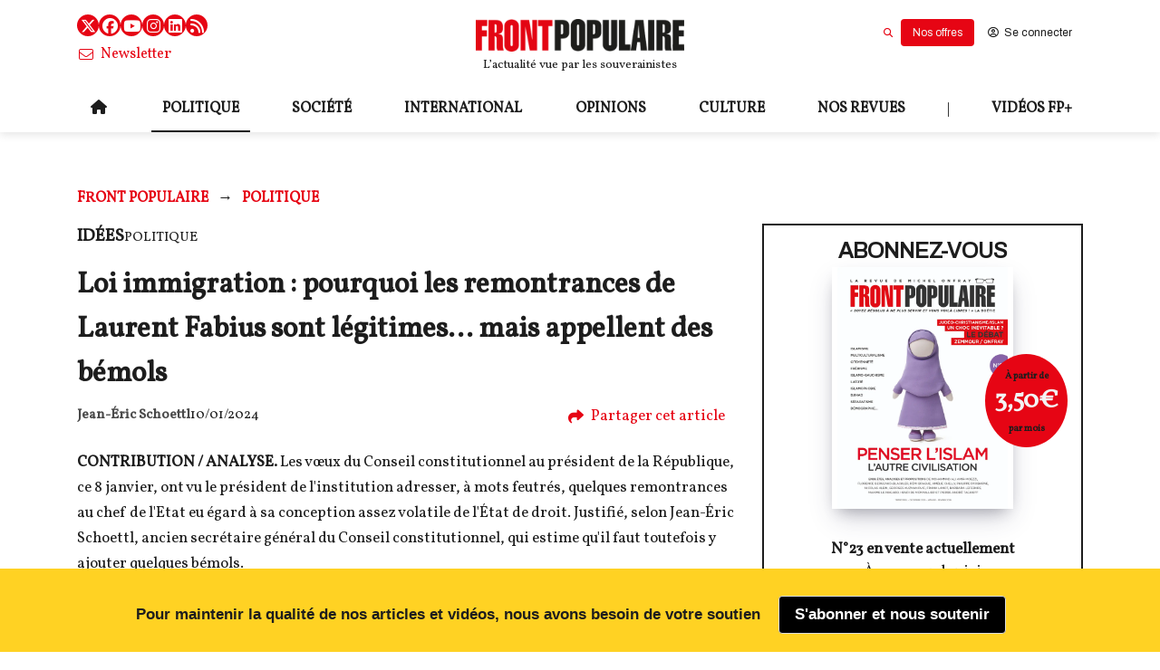

--- FILE ---
content_type: text/html; charset=utf-8
request_url: https://frontpopulaire.fr/politique/contents/loi-immigration-pourquoi-les-remontrances-de-laurent-fabius-sont-legitimes-_tco_27252224
body_size: 87108
content:
<!DOCTYPE html><html lang="fr"><head><meta charSet="utf-8"/><meta name="viewport" content="width=device-width"/><meta property="og:type" content="website"/><meta property="og:locale" content="fr_FR"/><link rel="manifest" href="/manifest.json"/><script type="application/ld+json">{
    "@context": "https://schema.org",
    "@type": "Organization",
    "name": "Front Populaire : La revue des souverainistes par Michel Onfray",
    "url": "https://frontpopulaire.fr",
    "sameAs": [
      "https://www.facebook.com/Front-Populaire-114128620230242/"
     ]
  }</script><link rel="preload" as="image" imageSrcSet="https://images.frontpopulaire.fr/gzBuu7Iobm15NPGv3c1kI7MgQgs=/640x0/smart/filters:quality(60):max_bytes(300000)/frontpop/2023/03/front-populaire-logo_4.png 640w, https://images.frontpopulaire.fr/-rZsrb9J1bFkUxQT00Vs2m0S0iY=/750x0/smart/filters:quality(60):max_bytes(300000)/frontpop/2023/03/front-populaire-logo_4.png 750w, https://images.frontpopulaire.fr/1yt4vHNlvirvCPlzqRLpTpHLTPY=/828x0/smart/filters:quality(60):max_bytes(300000)/frontpop/2023/03/front-populaire-logo_4.png 828w, https://images.frontpopulaire.fr/Fwb5gS2YkCx18IP59QaffzypN0w=/1080x0/smart/filters:quality(60):max_bytes(300000)/frontpop/2023/03/front-populaire-logo_4.png 1080w, https://images.frontpopulaire.fr/7FYF21CHTBkmqnuFjCy0gQhW_WQ=/1200x0/smart/filters:quality(60):max_bytes(300000)/frontpop/2023/03/front-populaire-logo_4.png 1200w, https://images.frontpopulaire.fr/_0bMRQCQFoOpyBJzASF6254CPYM=/1920x0/smart/filters:quality(60):max_bytes(300000)/frontpop/2023/03/front-populaire-logo_4.png 1920w, https://images.frontpopulaire.fr/fc2Oz6kCRNnGfPjMMloQH4wCOts=/2048x0/smart/filters:quality(60):max_bytes(300000)/frontpop/2023/03/front-populaire-logo_4.png 2048w, https://images.frontpopulaire.fr/dC_ChYJXi8V-hR2nzuiJBi5D964=/3840x0/smart/filters:quality(60):max_bytes(300000)/frontpop/2023/03/front-populaire-logo_4.png 3840w" imageSizes="90vw"/><title>Loi immigration : pourquoi les remontrances de Laurent Fabius sont légitimes… mais appellent des bémols</title><meta name="robots" content="index,follow"/><meta name="googlebot" content="index,follow"/><meta name="description" content="CONTRIBUTION / ANALYSE. Les vœux du Conseil constitutionnel au président de la République, ce 8 janvier, ont vu le président de l&#x27;institution adresser, à mots feutrés, quelques remontrances au chef de l&#x27;Etat eu égard à sa conception assez volatile de l&#x27;État de droit. Justifié, selon Jean-Éric Schoettl, ancien secrétaire général du Conseil constitutionnel, qui estime qu&#x27;il faut toutefois y ajouter quelques bémols."/><meta name="twitter:card" content="summary_large_image"/><meta property="og:title" content="Loi immigration : pourquoi les remontrances de Laurent Fabius sont légitimes… mais appellent des bémols"/><meta property="og:description" content="CONTRIBUTION / ANALYSE. Les vœux du Conseil constitutionnel au président de la République, ce 8 janvier, ont vu le président de l&#x27;institution adresser, à mots feutrés, quelques remontrances au chef de l&#x27;Etat eu égard à sa conception assez volatile de l&#x27;État de droit. Justifié, selon Jean-Éric Schoettl, ancien secrétaire général du Conseil constitutionnel, qui estime qu&#x27;il faut toutefois y ajouter quelques bémols."/><meta property="og:url" content="https://frontpopulaire.fr/politique/contents/loi-immigration-pourquoi-les-remontrances-de-laurent-fabius-sont-legitimes-_tco_27252224"/><meta property="og:image" content="https://images.frontpopulaire.fr/KWt3LzfqweKp1l9buU4DuYP-lRc=/1200x628/filters:quality(60):max_bytes(300000)/frontpop/2024/01/SIPA_01136017_000023.jpeg"/><link rel="canonical" href="https://frontpopulaire.fr/politique/contents/loi-immigration-pourquoi-les-remontrances-de-laurent-fabius-sont-legitimes-_tco_27252224"/><script type="application/ld+json">{"@context":"https://schema.org/","@type":"Article","articleSection":["idées","politique"],"author":[{"@type":"Person","name":"Jean-Éric Schoettl","url":"https://frontpopulaire.fr/auteurs/jean-eric-schoettl_au_27252183","jobTitle":"Juriste"}],"datePublished":"2024-01-10T17:00:00+00:00","dateModified":"2025-12-19T18:09:01+00:00","description":"CONTRIBUTION / ANALYSE. Les vœux du Conseil constitutionnel au président de la République, ce 8 janvier, ont vu le président de l'institution adresser, à mots feutrés, quelques remontrances au chef de l'Etat eu égard à sa conception assez volatile de l'État de droit. Justifié, selon Jean-Éric Schoettl, ancien secrétaire général du Conseil constitutionnel, qui estime qu'il faut toutefois y ajouter quelques bémols.","headline":"Loi immigration : pourquoi les remontrances de Laurent Fabius sont légitimes… mais appellent des bémols","image":["https://images.frontpopulaire.fr/ngPAq3-0KS_HWKfD467rcIcSsic=/0x0/smart/filters:max_bytes(300000)/frontpop/2024/01/SIPA_01136017_000023.jpeg"],"keywords":["idées","politique","Constitution","Droit ","Conseil constitutionnel","Etat de droit","Loi immigration","Laurent Fabius"],"publisher":{"@type":"Organization","name":"Front Populaire : La revue des souverainistes par Michel Onfray","url":"https://frontpopulaire.fr"},"isAccessibleForFree":true,"hasPart":{"@type":"WebPageElement","isAccessibleForFree":true,"cssSelector":".paywalled"}}</script><link rel="preload" as="image" imageSrcSet="https://images.frontpopulaire.fr/2v8e8iFLykMN1txDXnnnTnAYhQ0=/640x0/smart/filters:quality(60):max_bytes(300000)/frontpop/2024/01/SIPA_01136017_000023.jpeg 640w, https://images.frontpopulaire.fr/4hsMXZXyyMMTHGgm9_UBKezvVqY=/750x0/smart/filters:quality(60):max_bytes(300000)/frontpop/2024/01/SIPA_01136017_000023.jpeg 750w, https://images.frontpopulaire.fr/HnSyo7SnWcRpZblW2SOs1I5sKcY=/828x0/smart/filters:quality(60):max_bytes(300000)/frontpop/2024/01/SIPA_01136017_000023.jpeg 828w, https://images.frontpopulaire.fr/AWvzWf9Gk0tywy_FzrD2NwWtu28=/1080x0/smart/filters:quality(60):max_bytes(300000)/frontpop/2024/01/SIPA_01136017_000023.jpeg 1080w, https://images.frontpopulaire.fr/35qCeXaTVghL5AFVUoNcXTSdjUU=/1200x0/smart/filters:quality(60):max_bytes(300000)/frontpop/2024/01/SIPA_01136017_000023.jpeg 1200w, https://images.frontpopulaire.fr/8TKJPvVmCmHlRMFFpHC8xTTCWyU=/1920x0/smart/filters:quality(60):max_bytes(300000)/frontpop/2024/01/SIPA_01136017_000023.jpeg 1920w, https://images.frontpopulaire.fr/j09cgtnK_a8vdQQ7wqsdIy2pSPo=/2048x0/smart/filters:quality(60):max_bytes(300000)/frontpop/2024/01/SIPA_01136017_000023.jpeg 2048w, https://images.frontpopulaire.fr/W-xGy9nO5FHd4FPRdIpg0pcM-Ds=/3840x0/smart/filters:quality(60):max_bytes(300000)/frontpop/2024/01/SIPA_01136017_000023.jpeg 3840w" imageSizes="90vw"/><link rel="preload" as="image" imageSrcSet="https://images.frontpopulaire.fr/PLLruaKt9ZzJx07QaY3DxpRIfH8=/640x0/smart/filters:quality(60):max_bytes(300000)/frontpop/2025/12/revue-presse-onfray-170.jpeg 640w, https://images.frontpopulaire.fr/mmRbuhBa8YttMjTiToy4fv33dcU=/750x0/smart/filters:quality(60):max_bytes(300000)/frontpop/2025/12/revue-presse-onfray-170.jpeg 750w, https://images.frontpopulaire.fr/QQ8tHgwX1xB_VQWYs0FPtfV_v68=/828x0/smart/filters:quality(60):max_bytes(300000)/frontpop/2025/12/revue-presse-onfray-170.jpeg 828w, https://images.frontpopulaire.fr/yjMgy7DsEpAckHQ7G_ZXl1LFiO4=/1080x0/smart/filters:quality(60):max_bytes(300000)/frontpop/2025/12/revue-presse-onfray-170.jpeg 1080w, https://images.frontpopulaire.fr/UrHcJI20LkeW4L3yvSUp1_o85H4=/1200x0/smart/filters:quality(60):max_bytes(300000)/frontpop/2025/12/revue-presse-onfray-170.jpeg 1200w, https://images.frontpopulaire.fr/FmTsyTIzV08kFHsYn2Za_rV5dVk=/1920x0/smart/filters:quality(60):max_bytes(300000)/frontpop/2025/12/revue-presse-onfray-170.jpeg 1920w, https://images.frontpopulaire.fr/U0Nk9bh-YeAxNqSoXathTaaa2_Q=/2048x0/smart/filters:quality(60):max_bytes(300000)/frontpop/2025/12/revue-presse-onfray-170.jpeg 2048w, https://images.frontpopulaire.fr/rZu8KUTWqCDpdqksXlaI4uNd0F8=/3840x0/smart/filters:quality(60):max_bytes(300000)/frontpop/2025/12/revue-presse-onfray-170.jpeg 3840w" imageSizes="90vw"/><link rel="preload" as="image" imageSrcSet="https://images.frontpopulaire.fr/6kZwZ0BgFrLCVO3yH9sI7m2zDhQ=/640x0/smart/filters:quality(60):max_bytes(300000)/frontpop/2023/03/front-populaire-logo_3.png 640w, https://images.frontpopulaire.fr/NZiUSXxPja_PIiWM7c5vX1GfL5s=/750x0/smart/filters:quality(60):max_bytes(300000)/frontpop/2023/03/front-populaire-logo_3.png 750w, https://images.frontpopulaire.fr/t9LWI3B-HjXvVjavSPqLip3czTU=/828x0/smart/filters:quality(60):max_bytes(300000)/frontpop/2023/03/front-populaire-logo_3.png 828w, https://images.frontpopulaire.fr/o_XTR7YokiNz5QT-ADl30Zw_0zo=/1080x0/smart/filters:quality(60):max_bytes(300000)/frontpop/2023/03/front-populaire-logo_3.png 1080w, https://images.frontpopulaire.fr/2gF4JtXJ8uQR-WUIvkZqKVArGo0=/1200x0/smart/filters:quality(60):max_bytes(300000)/frontpop/2023/03/front-populaire-logo_3.png 1200w, https://images.frontpopulaire.fr/No-0M84p7nG41LMuWm-gfZEX7Gc=/1920x0/smart/filters:quality(60):max_bytes(300000)/frontpop/2023/03/front-populaire-logo_3.png 1920w, https://images.frontpopulaire.fr/YcA85JxgjDZejP1lhZgqCGrMC-k=/2048x0/smart/filters:quality(60):max_bytes(300000)/frontpop/2023/03/front-populaire-logo_3.png 2048w, https://images.frontpopulaire.fr/t6LITUZgZ7DxeW9G7rpxAVDURh4=/3840x0/smart/filters:quality(60):max_bytes(300000)/frontpop/2023/03/front-populaire-logo_3.png 3840w" imageSizes="90vw"/><meta name="next-head-count" content="21"/><link rel="icon" href="https://images.frontpopulaire.fr/sesRqVd4oaisXqnj2d7aLXeDkZk=/0x0/smart/filters:max_bytes(300000)/frontpop/2018/01/favicon_fp.png"/><meta name="application-name" content="Front Populaire : La revue des souverainistes par Michel Onfray"/><meta name="apple-mobile-web-app-capable" content="yes"/><meta name="apple-mobile-web-app-status-bar-style" content="default"/><meta name="apple-mobile-web-app-title" content="Front Populaire : La revue des souverainistes par Michel Onfray"/><meta name="format-detection" content="telephone=no"/><meta name="mobile-web-app-capable" content="yes"/><meta name="msapplication-config" content="none"/><meta name="msapplication-TileColor" content="#e60514"/><meta name="msapplication-tap-highlight" content="no"/><meta name="theme-color" content="#e60514"/><link rel="apple-touch-icon" href="https://images.frontpopulaire.fr/sesRqVd4oaisXqnj2d7aLXeDkZk=/0x0/smart/filters:max_bytes(300000)/frontpop/2018/01/favicon_fp.png"/><style>
      .app.template--template2 {
        --text-color: hsl(0, 0%, 11.4%); 
--text-color-h: 0; 
--text-color-s: 0%; 
--text-color-l: 11%; 
--text-color-a: 1; 
--text: hsl(0, 0%, 11.4%); 
--text-h: 0; 
--text-s: 0%; 
--text-l: 11%; 
--text-a: 1;
--text-color-light: hsl(0, 0%, 95.3%); 
--text-color-light-h: 0; 
--text-color-light-s: 0%; 
--text-color-light-l: 95%; 
--text-color-light-a: 1;
--primary-color: hsl(356, 95.7%, 46.1%); 
--primary-color-h: 356; 
--primary-color-s: 96%; 
--primary-color-l: 46%; 
--primary-color-a: 1; 
--primary: hsl(356, 95.7%, 46.1%); 
--primary-h: 356; 
--primary-s: 96%; 
--primary-l: 46%; 
--primary-a: 1;
--secondary-color: hsl(210.89999999999998, 100%, 33.9%); 
--secondary-color-h: 211; 
--secondary-color-s: 100%; 
--secondary-color-l: 34%; 
--secondary-color-a: 1; 
--secondary: hsl(210.89999999999998, 100%, 33.9%); 
--secondary-h: 211; 
--secondary-s: 100%; 
--secondary-l: 34%; 
--secondary-a: 1;
--success-color: hsl(118.69999999999999, 81%, 45.3%); 
--success-color-h: 119; 
--success-color-s: 81%; 
--success-color-l: 45%; 
--success-color-a: 1; 
--success: hsl(118.69999999999999, 81%, 45.3%); 
--success-h: 119; 
--success-s: 81%; 
--success-l: 45%; 
--success-a: 1;
--danger-color: hsl(359, 100%, 51.4%); 
--danger-color-h: 359; 
--danger-color-s: 100%; 
--danger-color-l: 51%; 
--danger-color-a: 1; 
--danger: hsl(359, 100%, 51.4%); 
--danger-h: 359; 
--danger-s: 100%; 
--danger-l: 51%; 
--danger-a: 1;
--warning-color: hsl(47.69999999999999, 100%, 56.9%); 
--warning-color-h: 48; 
--warning-color-s: 100%; 
--warning-color-l: 57%; 
--warning-color-a: 1; 
--warning: hsl(47.69999999999999, 100%, 56.9%); 
--warning-h: 48; 
--warning-s: 100%; 
--warning-l: 57%; 
--warning-a: 1;
--subscription-color: hsl(356, 95.7%, 46.1%); 
--subscription-color-h: 356; 
--subscription-color-s: 96%; 
--subscription-color-l: 46%; 
--subscription-color-a: 1; 
--subscription: hsl(356, 95.7%, 46.1%); 
--subscription-h: 356; 
--subscription-s: 96%; 
--subscription-l: 46%; 
--subscription-a: 1;
--background-color: hsl(0, 0%, 100%); 
--background-color-h: 0; 
--background-color-s: 0%; 
--background-color-l: 100%; 
--background-color-a: 1; 
--background: hsl(0, 0%, 100%); 
--background-h: 0; 
--background-s: 0%; 
--background-l: 100%; 
--background-a: 1;



        ;

    </style><script defer="" src="https://kit.fontawesome.com/8159d1d084.js" crossorigin="anonymous"></script><script defer="" src="//www.gstatic.com/cv/js/sender/v1/cast_sender.js?loadCastFramework=1"></script><link rel="preload" href="/_next/static/media/0382c32a67a95cbc.p.woff2" as="font" type="font/woff2" crossorigin="anonymous"/><link rel="preload" href="/_next/static/media/3aec8715b2911578.p.woff2" as="font" type="font/woff2" crossorigin="anonymous"/><link rel="preload" href="/_next/static/css/fe2fa9e881fd2536.css" as="style"/><link rel="stylesheet" href="/_next/static/css/fe2fa9e881fd2536.css" data-n-g=""/><noscript data-n-css=""></noscript><script defer="" nomodule="" src="/_next/static/chunks/polyfills-c67a75d1b6f99dc8.js"></script><script src="/_next/static/chunks/webpack-837748c42717849e.js" defer=""></script><script src="/_next/static/chunks/framework-1f08ae526ddacb63.js" defer=""></script><script src="/_next/static/chunks/main-597c19b6285b1307.js" defer=""></script><script src="/_next/static/chunks/pages/_app-b809d026fd5ecfe8.js" defer=""></script><script src="/_next/static/chunks/pages/%5B%5B...slug%5D%5D-8234954120a5a87d.js" defer=""></script><script src="/_next/static/dJGSmK_Bmhlgsm2zMaS-F/_buildManifest.js" defer=""></script><script src="/_next/static/dJGSmK_Bmhlgsm2zMaS-F/_ssgManifest.js" defer=""></script></head><body><div id="__next"><main class="__variable_f86025 __variable_824a34"><noscript><iframe src="https://www.googletagmanager.com/ns.html?id=GTM-PQ3N57HM" height="0" width="0" style="display:none;visibility:hidden"></iframe></noscript><meta name="viewport" content="minimum-scale=1, initial-scale=1, width=device-width, shrink-to-fit=no, user-scalable=no, viewport-fit=cover"/><div class="app template--template2 inst--frontpop header-classname-site-main-header"><div class="header-wrapper"><header role="banner" class="Header Header--desktop Header-not-retracted site-main-header"><div class="content-container top"><div class="columns header-not-retracted  equal-size-column column-size-4 is-tablet"><div class="column is-4-tablet is-4-desktop is-4-widescreen"><div class="SocialButtons"><a href="https://twitter.com/FrontPopOff" target="_blank" rel="noopener noreferrer" title="Twitter" class="SocialButtons-twitter"><span class="icon"><i aria-hidden="true" class="fab fa-x-twitter"></i></span></a><a href="https://www.facebook.com/Front-Populaire-114128620230242/" target="_blank" rel="noopener noreferrer" title="Facebook" class="SocialButtons-facebook"><span class="icon"><i aria-hidden="true" class="fab fa-facebook"></i></span></a><a href="https://www.youtube.com/channel/UCfidGlehytwCvV3qlsX5uVQ" target="_blank" rel="noopener noreferrer" title="Youtube" class="SocialButtons-youtube"><span class="icon"><i aria-hidden="true" class="fab fa-youtube"></i></span></a><a href="https://www.instagram.com/frontpopulaire_officiel/" target="_blank" rel="noopener noreferrer" title="Instagram" class="SocialButtons-instagram"><span class="icon"><i aria-hidden="true" class="fab fa-instagram"></i></span></a><a href="https://www.linkedin.com/company/front-populaire/" target="_blank" rel="noopener noreferrer" title="LinkedIn" class="SocialButtons-linkedin"><span class="icon"><i aria-hidden="true" class="fab fa-linkedin"></i></span></a><a href="/rss" target="_blank" rel="noopener noreferrer" title="Flux RSS" class="SocialButtons-rss"><span class="icon"><i aria-hidden="true" class="fas fa-rss"></i></span></a></div></div><div class="column logo-and-baseline is-4-tablet is-4-desktop is-4-widescreen"><div class="PUF-simple-image"><a class="is-active" href="/"><figure class="image-component"><div class="NextImage ratio-5-1"><img alt="Front Populaire : La revue des souverainistes par Michel Onfray" sizes="90vw" srcSet="https://images.frontpopulaire.fr/6kZwZ0BgFrLCVO3yH9sI7m2zDhQ=/640x0/smart/filters:quality(60):max_bytes(300000)/frontpop/2023/03/front-populaire-logo_3.png 640w, https://images.frontpopulaire.fr/NZiUSXxPja_PIiWM7c5vX1GfL5s=/750x0/smart/filters:quality(60):max_bytes(300000)/frontpop/2023/03/front-populaire-logo_3.png 750w, https://images.frontpopulaire.fr/t9LWI3B-HjXvVjavSPqLip3czTU=/828x0/smart/filters:quality(60):max_bytes(300000)/frontpop/2023/03/front-populaire-logo_3.png 828w, https://images.frontpopulaire.fr/o_XTR7YokiNz5QT-ADl30Zw_0zo=/1080x0/smart/filters:quality(60):max_bytes(300000)/frontpop/2023/03/front-populaire-logo_3.png 1080w, https://images.frontpopulaire.fr/2gF4JtXJ8uQR-WUIvkZqKVArGo0=/1200x0/smart/filters:quality(60):max_bytes(300000)/frontpop/2023/03/front-populaire-logo_3.png 1200w, https://images.frontpopulaire.fr/No-0M84p7nG41LMuWm-gfZEX7Gc=/1920x0/smart/filters:quality(60):max_bytes(300000)/frontpop/2023/03/front-populaire-logo_3.png 1920w, https://images.frontpopulaire.fr/YcA85JxgjDZejP1lhZgqCGrMC-k=/2048x0/smart/filters:quality(60):max_bytes(300000)/frontpop/2023/03/front-populaire-logo_3.png 2048w, https://images.frontpopulaire.fr/t6LITUZgZ7DxeW9G7rpxAVDURh4=/3840x0/smart/filters:quality(60):max_bytes(300000)/frontpop/2023/03/front-populaire-logo_3.png 3840w" src="https://images.frontpopulaire.fr/t6LITUZgZ7DxeW9G7rpxAVDURh4=/3840x0/smart/filters:quality(60):max_bytes(300000)/frontpop/2023/03/front-populaire-logo_3.png" decoding="async" data-nimg="fill" style="position:absolute;height:100%;width:100%;left:0;top:0;right:0;bottom:0;object-fit:contain;color:transparent;background-size:contain;background-position:50% 50%;background-repeat:no-repeat;background-image:url(&quot;data:image/svg+xml;charset=utf-8,%3Csvg xmlns=&#x27;http%3A//www.w3.org/2000/svg&#x27;%3E%3Cimage style=&#x27;filter:blur(20px)&#x27; x=&#x27;0&#x27; y=&#x27;0&#x27; height=&#x27;100%25&#x27; width=&#x27;100%25&#x27; href=&#x27;[data-uri]&#x27;/%3E%3C/svg%3E&quot;)"/><div class="overlay"></div></div></figure></a></div><p class="PUFText">L’actualité vue par les souverainistes</p></div><div class="column user-buttons-column is-4-tablet is-4-desktop is-4-widescreen"></div></div></div><div class="content-container bottom"><div class="column-replacer header-not-retracted "><div class="complex-component main-menu"><div class="column-replacer"><nav class="PUF-main-menu" id="header-menu" role="navigation" aria-label="Menu principal"><ul class="PUF-main-menu-list"><li class="" id="main-menu-item-home"><a class="" href="/"><span class="icon"><i aria-hidden="true" class="fas fa-home fa-normal"></i></span></a></li><li class="is-active" id="main-menu-item-politique"><a class="is-active" href="/politique"><span class="main-menu-item-label">politique</span></a></li><li class="" id="main-menu-item-societe"><a class="" href="/societe"><span class="main-menu-item-label">société</span></a></li><li class="" id="main-menu-item-international"><a class="" href="/international"><span class="main-menu-item-label">international</span></a></li><li class="" id="main-menu-item-opinions"><a class="" href="/opinions"><span class="main-menu-item-label">opinions</span></a></li><li class="" id="main-menu-item-culture"><a class="" href="/culture"><span class="main-menu-item-label">culture</span></a></li><li class="" id="main-menu-item-nos-revues"><a class="" href="/revues"><span class="main-menu-item-label">Nos revues</span></a></li><li class="" id="main-menu-item-"><span class="main-menu-item-label">|</span></li><li class="has-submenu" id="main-menu-item-videos-fp"><a class="" href="/fpplus"><span class="main-menu-item-label">Vidéos FP+</span></a><nav class="PUF-main-menu sub-menu"><ul class="PUF-main-menu-list"><li class="" id="main-menu-item-revue-de-presse"><a class="" href="/fpplus/revue-de-presse"><span class="main-menu-item-label">Revue de presse</span></a></li><li class="" id="main-menu-item-decryptage"><a class="" href="/fpplus/decryptage"><span class="main-menu-item-label">Décryptage</span></a></li><li class="" id="main-menu-item-grand-format"><a class="" href="/fpplus/grand-format"><span class="main-menu-item-label">Grand format</span></a></li><li class="" id="main-menu-item-rencontres"><a class="" href="/fpplus/rencontres"><span class="main-menu-item-label">Rencontres</span></a></li><li class="" id="main-menu-item-debats"><a class="" href="/fpplus/debats"><span class="main-menu-item-label">Débats</span></a></li></ul></nav></li></ul></nav></div></div></div></div></header><div class="Header Header--mobile site-main-header"><div class="content-container"><div class="column-replacer header-mobile"><div class="component-group left-menu"><button class="button PUF-Button is-normal is-ghost" type="button"><span class="icon"><i aria-hidden="true" class="fas fa-bars fa-normal"></i></span></button><div class="PUF-simple-image"><a class="is-active" href="/"><figure class="image-component"><div class="NextImage ratio-5-1"><img alt="Front Populaire : La revue des souverainistes par Michel Onfray" sizes="90vw" srcSet="https://images.frontpopulaire.fr/gzBuu7Iobm15NPGv3c1kI7MgQgs=/640x0/smart/filters:quality(60):max_bytes(300000)/frontpop/2023/03/front-populaire-logo_4.png 640w, https://images.frontpopulaire.fr/-rZsrb9J1bFkUxQT00Vs2m0S0iY=/750x0/smart/filters:quality(60):max_bytes(300000)/frontpop/2023/03/front-populaire-logo_4.png 750w, https://images.frontpopulaire.fr/1yt4vHNlvirvCPlzqRLpTpHLTPY=/828x0/smart/filters:quality(60):max_bytes(300000)/frontpop/2023/03/front-populaire-logo_4.png 828w, https://images.frontpopulaire.fr/Fwb5gS2YkCx18IP59QaffzypN0w=/1080x0/smart/filters:quality(60):max_bytes(300000)/frontpop/2023/03/front-populaire-logo_4.png 1080w, https://images.frontpopulaire.fr/7FYF21CHTBkmqnuFjCy0gQhW_WQ=/1200x0/smart/filters:quality(60):max_bytes(300000)/frontpop/2023/03/front-populaire-logo_4.png 1200w, https://images.frontpopulaire.fr/_0bMRQCQFoOpyBJzASF6254CPYM=/1920x0/smart/filters:quality(60):max_bytes(300000)/frontpop/2023/03/front-populaire-logo_4.png 1920w, https://images.frontpopulaire.fr/fc2Oz6kCRNnGfPjMMloQH4wCOts=/2048x0/smart/filters:quality(60):max_bytes(300000)/frontpop/2023/03/front-populaire-logo_4.png 2048w, https://images.frontpopulaire.fr/dC_ChYJXi8V-hR2nzuiJBi5D964=/3840x0/smart/filters:quality(60):max_bytes(300000)/frontpop/2023/03/front-populaire-logo_4.png 3840w" src="https://images.frontpopulaire.fr/dC_ChYJXi8V-hR2nzuiJBi5D964=/3840x0/smart/filters:quality(60):max_bytes(300000)/frontpop/2023/03/front-populaire-logo_4.png" decoding="async" data-nimg="fill" style="position:absolute;height:100%;width:100%;left:0;top:0;right:0;bottom:0;object-fit:contain;color:transparent;background-size:contain;background-position:50% 50%;background-repeat:no-repeat;background-image:url(&quot;data:image/svg+xml;charset=utf-8,%3Csvg xmlns=&#x27;http%3A//www.w3.org/2000/svg&#x27;%3E%3Cimage style=&#x27;filter:blur(20px)&#x27; x=&#x27;0&#x27; y=&#x27;0&#x27; height=&#x27;100%25&#x27; width=&#x27;100%25&#x27; href=&#x27;[data-uri]&#x27;/%3E%3C/svg%3E&quot;)"/><div class="overlay"></div></div></figure></a></div></div></div></div></div></div><div class="site" role="main"><div class="Page content-page  category-idees category-politique  content-cls-TextContent content-with-type-TextContent" role="main"><div class="content-container" style="padding-top:0"></div><div class="content-container breadcrumb-row"><div class="column-replacer"><nav aria-label="Breadcrumb" class="PUF-breadcrumb" role="navigation"><ul><li><a class="is-active" href="/">Front Populaire</a></li><li><a class="is-active" href="/politique"><span>Politique</span></a></li></ul></nav></div></div><div class="content-container"><div class="columns is-desktop"><div class="column of-content is-8-desktop is-8-widescreen"><div class="component-group content-header"><span class="PUF-entity-theme"><span class="themes"><span class="theme">idées</span></span></span><span class="PUF-entity-theme"><span class="themes"><span class="theme">politique</span></span></span></div><h1 class="PUF-entity-title">Loi immigration : pourquoi les remontrances de Laurent Fabius sont légitimes… mais appellent des bémols</h1><div class="component-group author-and-publish-date"><div class="PUF-entity-authors"><a class="content-link author-link" href="/auteurs/jean-eric-schoettl_au_27252183"><span title="Jean-Éric Schoettl">Jean-Éric Schoettl</span></a></div><time class="PUF-entity-date">10/01/2024</time><div class="PUF-entity-share"><div class="popover-wrapper" style="position:relative"><button class="button is-text is-ghost" type="button"><span class="icon"><i aria-hidden="true" class="fas fa-share fa-normal"></i></span><span class="text">Partager cet article</span></button></div></div></div><p class="RichTextContent PUF-entity-description"><strong>CONTRIBUTION / ANALYSE. </strong>Les vœux du Conseil constitutionnel au président de la République, ce 8 janvier, ont vu le président de l'institution adresser, à mots feutrés, quelques remontrances au chef de l'Etat eu égard à sa conception assez volatile de l'État de droit. Justifié, selon Jean-Éric Schoettl, ancien secrétaire général du Conseil constitutionnel, qui estime qu'il faut toutefois y ajouter quelques bémols.</p><div class="PUF-content-poster ratio-16-9 has-text"><figure class="image-component"><div class="NextImage thumb ratio-16-9"><img alt="laurent-fabius-conseil-constitutionnel-loi-immigration" sizes="90vw" srcSet="https://images.frontpopulaire.fr/2v8e8iFLykMN1txDXnnnTnAYhQ0=/640x0/smart/filters:quality(60):max_bytes(300000)/frontpop/2024/01/SIPA_01136017_000023.jpeg 640w, https://images.frontpopulaire.fr/4hsMXZXyyMMTHGgm9_UBKezvVqY=/750x0/smart/filters:quality(60):max_bytes(300000)/frontpop/2024/01/SIPA_01136017_000023.jpeg 750w, https://images.frontpopulaire.fr/HnSyo7SnWcRpZblW2SOs1I5sKcY=/828x0/smart/filters:quality(60):max_bytes(300000)/frontpop/2024/01/SIPA_01136017_000023.jpeg 828w, https://images.frontpopulaire.fr/AWvzWf9Gk0tywy_FzrD2NwWtu28=/1080x0/smart/filters:quality(60):max_bytes(300000)/frontpop/2024/01/SIPA_01136017_000023.jpeg 1080w, https://images.frontpopulaire.fr/35qCeXaTVghL5AFVUoNcXTSdjUU=/1200x0/smart/filters:quality(60):max_bytes(300000)/frontpop/2024/01/SIPA_01136017_000023.jpeg 1200w, https://images.frontpopulaire.fr/8TKJPvVmCmHlRMFFpHC8xTTCWyU=/1920x0/smart/filters:quality(60):max_bytes(300000)/frontpop/2024/01/SIPA_01136017_000023.jpeg 1920w, https://images.frontpopulaire.fr/j09cgtnK_a8vdQQ7wqsdIy2pSPo=/2048x0/smart/filters:quality(60):max_bytes(300000)/frontpop/2024/01/SIPA_01136017_000023.jpeg 2048w, https://images.frontpopulaire.fr/W-xGy9nO5FHd4FPRdIpg0pcM-Ds=/3840x0/smart/filters:quality(60):max_bytes(300000)/frontpop/2024/01/SIPA_01136017_000023.jpeg 3840w" src="https://images.frontpopulaire.fr/W-xGy9nO5FHd4FPRdIpg0pcM-Ds=/3840x0/smart/filters:quality(60):max_bytes(300000)/frontpop/2024/01/SIPA_01136017_000023.jpeg" decoding="async" data-nimg="fill" style="position:absolute;height:100%;width:100%;left:0;top:0;right:0;bottom:0;object-fit:contain;color:transparent;background-size:contain;background-position:50% 50%;background-repeat:no-repeat;background-image:url(&quot;data:image/svg+xml;charset=utf-8,%3Csvg xmlns=&#x27;http%3A//www.w3.org/2000/svg&#x27;%3E%3Cimage style=&#x27;filter:blur(20px)&#x27; x=&#x27;0&#x27; y=&#x27;0&#x27; height=&#x27;100%25&#x27; width=&#x27;100%25&#x27; href=&#x27;[data-uri]&#x27;/%3E%3C/svg%3E&quot;)"/><div class="overlay"></div></div><figcaption class="image-legend"><span class="image-caption">Laurent Fabius, président du Conseil constitutionnel</span><span class="image-credit">© FRANCOIS GREUEZ/SIPA</span></figcaption></figure></div><div class="EntityBody paywalled"><div class="RichTextContent EntityBody-inner truncated"><p><br></p> <p>Lors de ses vœux au Président de la République, le 8 janvier, le président du Conseil constitutionnel, Laurent Fabius, a indiqué que <em>«&nbsp;le Conseil constitutionnel [n’était] ni une chambre d’écho des tendances de l’opinion publique, ni une chambre d’appel des choix du Parlement&nbsp;». </em>Rappelant qu’ <em>«&nbsp;à l’occasion des débats sur les lois concernant deux questions très sensibles, les retraites et l’immigration, le Conseil constitutionnel s’est retrouvé au milieu de passions contradictoires et momentanément tumultueuses&nbsp;», </em>il a déploré que tous n’aient pas intégré que le Conseil constitutionnel n’était que le juge de la constitutionnalité des lois. Dans un régime démocratique<em> «&nbsp;avancé comme le nôtre&nbsp;», </em>déclare M. Fabius,<em> «&nbsp;on peut toujours modifier l’état&nbsp;du&nbsp;droit mais, pour ce faire, il faut toujours veiller à respecter l’État&nbsp;de&nbsp;droit&nbsp;».</em></p> <p>Comment ne pas souscrire globalement à de tels propos&nbsp;? Mais comment, aussi, en y regardant de plus près, ne pas les assortir de quelques bémols&nbsp;?</p> <p><br></p> <h3><strong>Laurent Fabius a raison…</strong></h3> <p><br></p> <p>Il est tout d’abord évident qu’en tranchant de la constitutionnalité d’une loi qui soulève les passions, le Conseil tranche dans le vif de ces passions. C’est particulièrement le cas du psychodrame que déchaîne la loi immigration, telle qu’elle a été adoptée (et telle qu’elle se présente au Conseil constitutionnel). Ce psychodrame est symptomatique de l’irrationalité des débats français autour de la question de l’immigration&nbsp;: s’il est un domaine où l’éthique de la conviction écrase l’éthique de la responsabilité, c’est bien celui-là.</p> <p>Il est non moins clair que ce qui inspire les saisines, celles de l’opposition bien sûr, mais aussi, comme en l’espèce, celles qui émanent du Chef de l’Etat et de la présidente de l’Assemblée nationale, relève plus de la stratégie politique que du scrupule constitutionnel. <strong>En espérant la censure de certaines dispositions de la loi, Emmanuel Macron, comme une partie de son camp, dénoncent a posteriori un accord...</strong></p></div></div><div class="PUF-entity-share"><div class="popover-wrapper" style="position:relative"><button class="button is-text is-ghost" type="button"><span class="icon"><i aria-hidden="true" class="fas fa-share fa-normal"></i></span><span class="text">Partager cet article</span></button></div></div><div class="component-group comments_wrapper"></div></div><div class="column sidebar is-4-desktop is-4-widescreen"><div class="complex-component cc_30476063"><div class="column-replacer first-ad"><div class="component-wrapper of-component-ContentsGrid has-margins"><div class="PUF-contents-grid category-fpplus_revue_de_presse content-cls-VideoContent mode-full-content-without-description"><div class="user-interaction-wrapper"><div class="base-contents-grid column-count-1"><div class="column-replacer even"><a class="content-link complex-component-link-wrapper complex-component link-wrapper-cc_29137548 link-wrapper-display-mode link-wrapper-full-content-without-description link-wrapper-mode--full-content-without-description link-wrapper-is-link link-wrapper-content-VideoContent link-wrapper-content-cls-VideoContent link-wrapper-type--TextContent link-wrapper-type--VideoContent link-wrapper-type--MagazineArticle link-wrapper-TextContentFull-content-without-description link-wrapper-VideoContentFull-content-without-description link-wrapper-MagazineArticleFull-content-without-description link-wrapper- link-wrapper-category-fpplus_revue_de_presse link-wrapper-category-fpplus link-wrapper-" href="/fpplus/videos/le-monde-tel-quil-va-ou-pas-la-revue-de-presse-de-michel-onfray-170_vco_31583196"><div class="complex-component cc_29137548 display-mode full-content-without-description mode--full-content-without-description is-link content-VideoContent content-cls-VideoContent type--TextContent type--VideoContent type--MagazineArticle TextContentFull-content-without-description VideoContentFull-content-without-description MagazineArticleFull-content-without-description  category-fpplus_revue_de_presse category-fpplus "><div class="column-replacer"><div class="component-group theme_wrapper"><span class="PUF-entity-theme"><span class="themes"><span class="theme">Revue de presse</span></span></span><span class="PUF-entity-theme"><span class="themes"><span class="theme">fp+</span></span></span></div><div class="component-group paywalltag-image_wrapper"><span><span class="PUF-entity-paywall-tag access-role-subscribed"><span class="letter-F text">F</span><span class="letter-P text">P</span><span class="sr-only">Contenu payant</span></span></span><div class="PUF-content-poster ratio-16-9 has-video"><div class="navigation"><span class="icon"><i aria-hidden="true" class="fas fa-play"></i></span></div><figure class="image-component"><div class="NextImage thumb ratio-16-9"><img alt="revue-presse-onfray-170" sizes="90vw" srcSet="https://images.frontpopulaire.fr/PLLruaKt9ZzJx07QaY3DxpRIfH8=/640x0/smart/filters:quality(60):max_bytes(300000)/frontpop/2025/12/revue-presse-onfray-170.jpeg 640w, https://images.frontpopulaire.fr/mmRbuhBa8YttMjTiToy4fv33dcU=/750x0/smart/filters:quality(60):max_bytes(300000)/frontpop/2025/12/revue-presse-onfray-170.jpeg 750w, https://images.frontpopulaire.fr/QQ8tHgwX1xB_VQWYs0FPtfV_v68=/828x0/smart/filters:quality(60):max_bytes(300000)/frontpop/2025/12/revue-presse-onfray-170.jpeg 828w, https://images.frontpopulaire.fr/yjMgy7DsEpAckHQ7G_ZXl1LFiO4=/1080x0/smart/filters:quality(60):max_bytes(300000)/frontpop/2025/12/revue-presse-onfray-170.jpeg 1080w, https://images.frontpopulaire.fr/UrHcJI20LkeW4L3yvSUp1_o85H4=/1200x0/smart/filters:quality(60):max_bytes(300000)/frontpop/2025/12/revue-presse-onfray-170.jpeg 1200w, https://images.frontpopulaire.fr/FmTsyTIzV08kFHsYn2Za_rV5dVk=/1920x0/smart/filters:quality(60):max_bytes(300000)/frontpop/2025/12/revue-presse-onfray-170.jpeg 1920w, https://images.frontpopulaire.fr/U0Nk9bh-YeAxNqSoXathTaaa2_Q=/2048x0/smart/filters:quality(60):max_bytes(300000)/frontpop/2025/12/revue-presse-onfray-170.jpeg 2048w, https://images.frontpopulaire.fr/rZu8KUTWqCDpdqksXlaI4uNd0F8=/3840x0/smart/filters:quality(60):max_bytes(300000)/frontpop/2025/12/revue-presse-onfray-170.jpeg 3840w" src="https://images.frontpopulaire.fr/rZu8KUTWqCDpdqksXlaI4uNd0F8=/3840x0/smart/filters:quality(60):max_bytes(300000)/frontpop/2025/12/revue-presse-onfray-170.jpeg" decoding="async" data-nimg="fill" style="position:absolute;height:100%;width:100%;left:0;top:0;right:0;bottom:0;object-fit:contain;color:transparent;background-size:contain;background-position:50% 50%;background-repeat:no-repeat;background-image:url(&quot;data:image/svg+xml;charset=utf-8,%3Csvg xmlns=&#x27;http%3A//www.w3.org/2000/svg&#x27;%3E%3Cimage style=&#x27;filter:blur(20px)&#x27; x=&#x27;0&#x27; y=&#x27;0&#x27; height=&#x27;100%25&#x27; width=&#x27;100%25&#x27; href=&#x27;[data-uri]&#x27;/%3E%3C/svg%3E&quot;)"/><div class="overlay"></div></div></figure></div></div><p class="PUF-entity-title">Le monde tel qu&#x27;il va… ou pas ! – la revue de presse de Michel Onfray (#170)</p><div class="component-group content-footer"><h5 class="PUF-entity-authors"><span class="author" title="Michel ONFRAY">Michel ONFRAY</span></h5><time class="PUF-entity-date">13/12/2025</time><div class="PUF-entity-comments-count"><span class="count">257</span> <span class="comments-text">commentaires</span></div></div></div></div></a></div></div></div></div></div></div></div></div></div></div><div class="content-container"><div class="column-replacer"><div class="PUF-contents-grid content-cls-TextContent mode-full-content"><h3 class="PUF-contents-grid-title ">Vous aimerez aussi </h3><div class="user-interaction-wrapper"><div class="base-contents-grid column-count-3"><div class="columns has-next even equal-size-column column-size-4 is-tablet"><div class="column is-4-tablet is-4-desktop is-4-widescreen"><a class="content-link complex-component-link-wrapper complex-component link-wrapper-cc_12590436 link-wrapper-display-mode link-wrapper-full-content link-wrapper-mode--full-content link-wrapper-is-link link-wrapper-content-TextContent link-wrapper-content-cls-TextContent link-wrapper-type--TextContent link-wrapper-type--VideoContent link-wrapper-TextContentFull-content link-wrapper-VideoContentFull-content link-wrapper- link-wrapper-category-politique link-wrapper-category-idees link-wrapper-" href="/politique/contents/renoncement-au-49-3-labdication-sous-les-habits-de-louverture_tco_31502341"><div class="complex-component cc_12590436 display-mode full-content mode--full-content is-link content-TextContent content-cls-TextContent type--TextContent type--VideoContent TextContentFull-content VideoContentFull-content  category-politique category-idees "><div class="column-replacer"><div class="component-group theme_wrapper"><span class="PUF-entity-theme"><span class="themes"><span class="theme">politique</span></span></span><span class="PUF-entity-theme"><span class="themes"><span class="theme">idées</span></span></span></div><div class="component-group paywalltag-image_wrapper"><div class="PUF-content-poster ratio-16-9 has-text"><figure class="image-component"><div class="NextImage thumb ratio-16-9"><img alt="sebastien-lecornu-assemblee-nationale-49-3" sizes="90vw" srcSet="https://images.frontpopulaire.fr/XrSuL-ONc3I72jet7-gee1gO7xc=/640x0/smart/filters:quality(60):max_bytes(300000)/frontpop/2025/10/SIPA_ap22990562_000001.jpeg 640w, https://images.frontpopulaire.fr/qu2SDQzxlKfxG8JfiSwHXbSa0Cg=/750x0/smart/filters:quality(60):max_bytes(300000)/frontpop/2025/10/SIPA_ap22990562_000001.jpeg 750w, https://images.frontpopulaire.fr/pv5MD48ZsvTtwO_DT6jPSiXprD8=/828x0/smart/filters:quality(60):max_bytes(300000)/frontpop/2025/10/SIPA_ap22990562_000001.jpeg 828w, https://images.frontpopulaire.fr/TMZuhZnPyGXjSzvpSCmz1bFf6vs=/1080x0/smart/filters:quality(60):max_bytes(300000)/frontpop/2025/10/SIPA_ap22990562_000001.jpeg 1080w, https://images.frontpopulaire.fr/yGjRgcC_5xDAJ7Ub6xWWvAwsV_0=/1200x0/smart/filters:quality(60):max_bytes(300000)/frontpop/2025/10/SIPA_ap22990562_000001.jpeg 1200w, https://images.frontpopulaire.fr/Wm-S72k-OK2L599hZhb184MwOLg=/1920x0/smart/filters:quality(60):max_bytes(300000)/frontpop/2025/10/SIPA_ap22990562_000001.jpeg 1920w, https://images.frontpopulaire.fr/EsD0TTLcPNUqXcLsBmiZUDBNyAc=/2048x0/smart/filters:quality(60):max_bytes(300000)/frontpop/2025/10/SIPA_ap22990562_000001.jpeg 2048w, https://images.frontpopulaire.fr/IU-FjvosLk_l3hHADBY_OuxUkk8=/3840x0/smart/filters:quality(60):max_bytes(300000)/frontpop/2025/10/SIPA_ap22990562_000001.jpeg 3840w" src="https://images.frontpopulaire.fr/IU-FjvosLk_l3hHADBY_OuxUkk8=/3840x0/smart/filters:quality(60):max_bytes(300000)/frontpop/2025/10/SIPA_ap22990562_000001.jpeg" decoding="async" data-nimg="fill" loading="lazy" style="position:absolute;height:100%;width:100%;left:0;top:0;right:0;bottom:0;object-fit:contain;color:transparent;background-size:contain;background-position:50% 50%;background-repeat:no-repeat;background-image:url(&quot;data:image/svg+xml;charset=utf-8,%3Csvg xmlns=&#x27;http%3A//www.w3.org/2000/svg&#x27;%3E%3Cimage style=&#x27;filter:blur(20px)&#x27; x=&#x27;0&#x27; y=&#x27;0&#x27; height=&#x27;100%25&#x27; width=&#x27;100%25&#x27; href=&#x27;[data-uri]&#x27;/%3E%3C/svg%3E&quot;)"/><div class="overlay"></div></div></figure></div></div><p class="PUF-entity-title">Renoncement au 49.3 : l’abdication sous les habits de l’ouverture</p><p class="RichTextContent PUF-entity-description"><strong>CONTRIBUTION / ANALYSE. </strong>Jean-Éric Schoettl, ancien secrétaire général du Conseil Constitutionnel, rappelle que si le «&nbsp49.3&nbsp» est régulièrement perçu comme anti-démocratique, il est en réalité un instrument législatif fondamental de la Ve République, et qu’y renoncer – comme l’a fait Sébastien Lecornu –, c’est aussi renoncer à l’héritage institutionnel du général de Gaulle.</p><div class="component-group content-footer"><h5 class="PUF-entity-authors"><span class="author" title="Jean-Éric Schoettl">Jean-Éric Schoettl</span></h5><time class="PUF-entity-date">20/10/2025</time><div class="PUF-entity-comments-count"><span class="count">21</span> <span class="comments-text">commentaires</span></div></div></div></div></a></div><div class="column is-4-tablet is-4-desktop is-4-widescreen"><a class="content-link complex-component-link-wrapper complex-component link-wrapper-cc_12590436 link-wrapper-display-mode link-wrapper-full-content link-wrapper-mode--full-content link-wrapper-is-link link-wrapper-content-TextContent link-wrapper-content-cls-TextContent link-wrapper-type--TextContent link-wrapper-type--VideoContent link-wrapper-TextContentFull-content link-wrapper-VideoContentFull-content link-wrapper- link-wrapper-category-opinions link-wrapper-" href="/opinions/contents/plaidoyer-impossible-pour-un-jeune-president-abandonne-des-siens_tco_31484291"><div class="complex-component cc_12590436 display-mode full-content mode--full-content is-link content-TextContent content-cls-TextContent type--TextContent type--VideoContent TextContentFull-content VideoContentFull-content  category-opinions "><div class="column-replacer"><div class="component-group theme_wrapper"><span class="PUF-entity-theme"><span class="themes"><span class="theme">opinions</span></span></span><span class="PUF-entity-theme"><span class="themes"><span class="theme">Emmanuel Macron</span></span></span></div><div class="component-group paywalltag-image_wrapper"><div class="PUF-content-poster ratio-16-9 has-text"><figure class="image-component"><div class="NextImage thumb ratio-16-9"><img alt="macron-institutions-cinquieme-republique-constitution" sizes="90vw" srcSet="https://images.frontpopulaire.fr/pSR69eEGJIEUqEVLR2oS3j71Dqg=/640x0/smart/filters:quality(60):max_bytes(300000)/frontpop/2025/10/SIPA_ap22988866_000031.jpeg 640w, https://images.frontpopulaire.fr/ptDOGMnK5-_FtjVSPPyZFEXaM0k=/750x0/smart/filters:quality(60):max_bytes(300000)/frontpop/2025/10/SIPA_ap22988866_000031.jpeg 750w, https://images.frontpopulaire.fr/KOyCCEDqRfZ6ubQeKoZp9LH3Jio=/828x0/smart/filters:quality(60):max_bytes(300000)/frontpop/2025/10/SIPA_ap22988866_000031.jpeg 828w, https://images.frontpopulaire.fr/60RkWOMr0ExYEloOg247VrpY9uU=/1080x0/smart/filters:quality(60):max_bytes(300000)/frontpop/2025/10/SIPA_ap22988866_000031.jpeg 1080w, https://images.frontpopulaire.fr/JD_cNyM0hXrdEhPrmYg9twKTWGM=/1200x0/smart/filters:quality(60):max_bytes(300000)/frontpop/2025/10/SIPA_ap22988866_000031.jpeg 1200w, https://images.frontpopulaire.fr/zpsS_0H43va6Dru-Vrp04rkPhnI=/1920x0/smart/filters:quality(60):max_bytes(300000)/frontpop/2025/10/SIPA_ap22988866_000031.jpeg 1920w, https://images.frontpopulaire.fr/9IMApyt8VIIyfJX4ZdeXYf9AaOA=/2048x0/smart/filters:quality(60):max_bytes(300000)/frontpop/2025/10/SIPA_ap22988866_000031.jpeg 2048w, https://images.frontpopulaire.fr/0c7uA9OoMG__E7b1UbNWCLEUVGU=/3840x0/smart/filters:quality(60):max_bytes(300000)/frontpop/2025/10/SIPA_ap22988866_000031.jpeg 3840w" src="https://images.frontpopulaire.fr/0c7uA9OoMG__E7b1UbNWCLEUVGU=/3840x0/smart/filters:quality(60):max_bytes(300000)/frontpop/2025/10/SIPA_ap22988866_000031.jpeg" decoding="async" data-nimg="fill" loading="lazy" style="position:absolute;height:100%;width:100%;left:0;top:0;right:0;bottom:0;object-fit:contain;color:transparent;background-size:contain;background-position:50% 50%;background-repeat:no-repeat;background-image:url(&quot;data:image/svg+xml;charset=utf-8,%3Csvg xmlns=&#x27;http%3A//www.w3.org/2000/svg&#x27;%3E%3Cimage style=&#x27;filter:blur(20px)&#x27; x=&#x27;0&#x27; y=&#x27;0&#x27; height=&#x27;100%25&#x27; width=&#x27;100%25&#x27; href=&#x27;[data-uri]&#x27;/%3E%3C/svg%3E&quot;)"/><div class="overlay"></div></div></figure></div></div><p class="PUF-entity-title">Plaidoyer impossible pour un jeune président abandonné des siens</p><p class="RichTextContent PUF-entity-description"><strong>CONTRIBUTION / OPINION.</strong> En sept ans de pouvoir, Emmanuel Macron aura méthodiquement vidé la Ve République de sa substance, brisé le bipartisme et transformé les institutions en coquille vide. Par narcissisme politique, il a fait vaciller les équilibres, jusqu’à laisser un pays épuisé, divisé, et un système à bout de souffle.</p><div class="component-group content-footer"><h5 class="PUF-entity-authors"><span class="author" title="Jean-Pierre Tissier">Jean-Pierre Tissier</span></h5><time class="PUF-entity-date">11/10/2025</time><div class="PUF-entity-comments-count"><span class="count">62</span> <span class="comments-text">commentaires</span></div></div></div></div></a></div><div class="column is-4-tablet is-4-desktop is-4-widescreen"><a class="content-link complex-component-link-wrapper complex-component link-wrapper-cc_12590436 link-wrapper-display-mode link-wrapper-full-content link-wrapper-mode--full-content link-wrapper-is-link link-wrapper-content-TextContent link-wrapper-content-cls-TextContent link-wrapper-type--TextContent link-wrapper-type--VideoContent link-wrapper-TextContentFull-content link-wrapper-VideoContentFull-content link-wrapper- link-wrapper-category-politique link-wrapper-" href="/politique/contents/emmanuel-macron-restera-t-il-comme-le-fossoyeur-de-la-ve-republique_tco_31429825"><div class="complex-component cc_12590436 display-mode full-content mode--full-content is-link content-TextContent content-cls-TextContent type--TextContent type--VideoContent TextContentFull-content VideoContentFull-content  category-politique "><div class="column-replacer"><div class="component-group theme_wrapper"><span class="PUF-entity-theme"><span class="themes"><span class="theme">politique</span></span></span><span class="PUF-entity-theme"><span class="themes"><span class="theme">Conseil constitutionnel</span></span></span></div><div class="component-group paywalltag-image_wrapper"><span><span class="PUF-entity-paywall-tag access-role-subscribed"><span class="letter-F text">F</span><span class="letter-P text">P</span><span class="sr-only">Contenu payant</span></span></span><div class="PUF-content-poster ratio-16-9 has-text"><figure class="image-component"><div class="NextImage thumb ratio-16-9"><img alt="emmanuel-macron-ve-republique-constitution" sizes="90vw" srcSet="https://images.frontpopulaire.fr/EJKxlyFsu8tQAEGGrG-DRc1eiFA=/640x0/smart/filters:quality(60):max_bytes(300000)/frontpop/2025/09/SIPA_01129532_000003.jpeg 640w, https://images.frontpopulaire.fr/Ha-Rk89K9Yn5buNLgIcrsgjNZ3E=/750x0/smart/filters:quality(60):max_bytes(300000)/frontpop/2025/09/SIPA_01129532_000003.jpeg 750w, https://images.frontpopulaire.fr/KqUCa4HzNEZvujcFlXYjGu_o8Ek=/828x0/smart/filters:quality(60):max_bytes(300000)/frontpop/2025/09/SIPA_01129532_000003.jpeg 828w, https://images.frontpopulaire.fr/SZBrrUaW29bpEPfATNDkEj6Qgjo=/1080x0/smart/filters:quality(60):max_bytes(300000)/frontpop/2025/09/SIPA_01129532_000003.jpeg 1080w, https://images.frontpopulaire.fr/dqSj8FA6znpFN45WFco49NxsM2M=/1200x0/smart/filters:quality(60):max_bytes(300000)/frontpop/2025/09/SIPA_01129532_000003.jpeg 1200w, https://images.frontpopulaire.fr/bjppe0cLm8ZfUNtojKdkjp4R4Zg=/1920x0/smart/filters:quality(60):max_bytes(300000)/frontpop/2025/09/SIPA_01129532_000003.jpeg 1920w, https://images.frontpopulaire.fr/cbBGJNVhWrUhn-pYioUyN-TBwQA=/2048x0/smart/filters:quality(60):max_bytes(300000)/frontpop/2025/09/SIPA_01129532_000003.jpeg 2048w, https://images.frontpopulaire.fr/obwMVr0Q3CrFQw5vtVcZIbAI95A=/3840x0/smart/filters:quality(60):max_bytes(300000)/frontpop/2025/09/SIPA_01129532_000003.jpeg 3840w" src="https://images.frontpopulaire.fr/obwMVr0Q3CrFQw5vtVcZIbAI95A=/3840x0/smart/filters:quality(60):max_bytes(300000)/frontpop/2025/09/SIPA_01129532_000003.jpeg" decoding="async" data-nimg="fill" loading="lazy" style="position:absolute;height:100%;width:100%;left:0;top:0;right:0;bottom:0;object-fit:contain;color:transparent;background-size:contain;background-position:50% 50%;background-repeat:no-repeat;background-image:url(&quot;data:image/svg+xml;charset=utf-8,%3Csvg xmlns=&#x27;http%3A//www.w3.org/2000/svg&#x27;%3E%3Cimage style=&#x27;filter:blur(20px)&#x27; x=&#x27;0&#x27; y=&#x27;0&#x27; height=&#x27;100%25&#x27; width=&#x27;100%25&#x27; href=&#x27;[data-uri]&#x27;/%3E%3C/svg%3E&quot;)"/><div class="overlay"></div></div></figure></div></div><p class="PUF-entity-title">Emmanuel Macron restera-t-il comme le fossoyeur de la Ve République ?</p><p class="RichTextContent PUF-entity-description"><strong>ARTICLE</strong>. Jamais depuis le 4 octobre 1958, l’instabilité politique n’a semblé avoir été aussi forte sous la Ve République. En dissolvant l’Assemblée nationale en juin 2024, Emmanuel Macron a-t-il planté le dernier clou dans notre Constitution, déjà passablement amochée par ses prédécesseurs&nbsp?</p><div class="component-group content-footer"><h5 class="PUF-entity-authors"><span class="author" title="La Rédaction">La Rédaction</span></h5><time class="PUF-entity-date">09/09/2025</time><div class="PUF-entity-comments-count"><span class="count">89</span> <span class="comments-text">commentaires</span></div></div></div></div></a></div></div><div class="columns odd equal-size-column column-size-4 is-tablet"><div class="column is-4-tablet is-4-desktop is-4-widescreen"><a class="content-link complex-component-link-wrapper complex-component link-wrapper-cc_12590436 link-wrapper-display-mode link-wrapper-full-content link-wrapper-mode--full-content link-wrapper-is-link link-wrapper-content-TextContent link-wrapper-content-cls-TextContent link-wrapper-type--TextContent link-wrapper-type--VideoContent link-wrapper-TextContentFull-content link-wrapper-VideoContentFull-content link-wrapper- link-wrapper-category-politique link-wrapper-" href="/politique/contents/conseil-constitutionnel-richard-ferrand-premier-responsable-de-la-censure-d_tco_31389788"><div class="complex-component cc_12590436 display-mode full-content mode--full-content is-link content-TextContent content-cls-TextContent type--TextContent type--VideoContent TextContentFull-content VideoContentFull-content  category-politique "><div class="column-replacer"><div class="component-group theme_wrapper"><span class="PUF-entity-theme"><span class="themes"><span class="theme">politique</span></span></span><span class="PUF-entity-theme"><span class="themes"><span class="theme">Conseil constitutionnel</span></span></span></div><div class="component-group paywalltag-image_wrapper"><span><span class="PUF-entity-paywall-tag access-role-subscribed"><span class="letter-F text">F</span><span class="letter-P text">P</span><span class="sr-only">Contenu payant</span></span></span><div class="PUF-content-poster ratio-16-9 has-text"><figure class="image-component"><div class="NextImage thumb ratio-16-9"><img alt="richard-ferrand-conseil-constitutionnel" sizes="90vw" srcSet="https://images.frontpopulaire.fr/pN8n1ik32Eyyfi_GuTVeOEscpB0=/640x0/smart/filters:quality(60):max_bytes(300000)/frontpop/2025/08/richard-ferrand-conseil-constitutionnel.jpeg 640w, https://images.frontpopulaire.fr/zr39_1fHCUYDldmtOg4cj2WPD38=/750x0/smart/filters:quality(60):max_bytes(300000)/frontpop/2025/08/richard-ferrand-conseil-constitutionnel.jpeg 750w, https://images.frontpopulaire.fr/fnnetGEujBXmG4XFM_RjJ2n5u7g=/828x0/smart/filters:quality(60):max_bytes(300000)/frontpop/2025/08/richard-ferrand-conseil-constitutionnel.jpeg 828w, https://images.frontpopulaire.fr/5qXKz0mU3qf0zuSauB5R3nRmGYI=/1080x0/smart/filters:quality(60):max_bytes(300000)/frontpop/2025/08/richard-ferrand-conseil-constitutionnel.jpeg 1080w, https://images.frontpopulaire.fr/5UbtefAkQqHi7qmLIrNYLf6cwco=/1200x0/smart/filters:quality(60):max_bytes(300000)/frontpop/2025/08/richard-ferrand-conseil-constitutionnel.jpeg 1200w, https://images.frontpopulaire.fr/bURrQ6qsT_-bFHduIWpvNlwtECg=/1920x0/smart/filters:quality(60):max_bytes(300000)/frontpop/2025/08/richard-ferrand-conseil-constitutionnel.jpeg 1920w, https://images.frontpopulaire.fr/pC_VTg4aA7fwDq0tw8Xy4cHuEzk=/2048x0/smart/filters:quality(60):max_bytes(300000)/frontpop/2025/08/richard-ferrand-conseil-constitutionnel.jpeg 2048w, https://images.frontpopulaire.fr/F_qCmbfDLoDZAugGsTiMNeUGBH8=/3840x0/smart/filters:quality(60):max_bytes(300000)/frontpop/2025/08/richard-ferrand-conseil-constitutionnel.jpeg 3840w" src="https://images.frontpopulaire.fr/F_qCmbfDLoDZAugGsTiMNeUGBH8=/3840x0/smart/filters:quality(60):max_bytes(300000)/frontpop/2025/08/richard-ferrand-conseil-constitutionnel.jpeg" decoding="async" data-nimg="fill" loading="lazy" style="position:absolute;height:100%;width:100%;left:0;top:0;right:0;bottom:0;object-fit:contain;color:transparent;background-size:contain;background-position:50% 50%;background-repeat:no-repeat;background-image:url(&quot;data:image/svg+xml;charset=utf-8,%3Csvg xmlns=&#x27;http%3A//www.w3.org/2000/svg&#x27;%3E%3Cimage style=&#x27;filter:blur(20px)&#x27; x=&#x27;0&#x27; y=&#x27;0&#x27; height=&#x27;100%25&#x27; width=&#x27;100%25&#x27; href=&#x27;[data-uri]&#x27;/%3E%3C/svg%3E&quot;)"/><div class="overlay"></div></div></figure></div></div><p class="PUF-entity-title">Conseil constitutionnel : Richard Ferrand premier responsable de la censure de la loi sur la rétention des étrangers jugés dangereux ?</p><p class="RichTextContent PUF-entity-description"><strong>ARTICLE.</strong> Selon les informations de <em>Marianne</em>, le président du Conseil constitutionnel, Richard Ferrand, aurait fait pencher la balance en faveur de la censure de la loi sur la rétention d’étrangers jugés dangereux. Richard Ferrand avait remplacé en février dernier Laurent Fabius grâce notamment à l’abstention des députés du Rassemblement national.</p><div class="component-group content-footer"><h5 class="PUF-entity-authors"><span class="author" title="La Rédaction">La Rédaction</span></h5><time class="PUF-entity-date">12/08/2025</time><div class="PUF-entity-comments-count"><span class="count">183</span> <span class="comments-text">commentaires</span></div></div></div></div></a></div><div class="column is-4-tablet is-4-desktop is-4-widescreen"><a class="content-link complex-component-link-wrapper complex-component link-wrapper-cc_12590436 link-wrapper-display-mode link-wrapper-full-content link-wrapper-mode--full-content link-wrapper-is-link link-wrapper-content-TextContent link-wrapper-content-cls-TextContent link-wrapper-type--TextContent link-wrapper-type--VideoContent link-wrapper-TextContentFull-content link-wrapper-VideoContentFull-content link-wrapper- link-wrapper-category-politique link-wrapper-" href="/politique/contents/la-suppression-des-zfe-pratiquement-actee_tco_31284131"><div class="complex-component cc_12590436 display-mode full-content mode--full-content is-link content-TextContent content-cls-TextContent type--TextContent type--VideoContent TextContentFull-content VideoContentFull-content  category-politique "><div class="column-replacer"><div class="component-group theme_wrapper"><span class="PUF-entity-theme"><span class="themes"><span class="theme">politique</span></span></span><span class="PUF-entity-theme"><span class="themes"><span class="theme">ZFE</span></span></span></div><div class="component-group paywalltag-image_wrapper"><span><span class="PUF-entity-paywall-tag access-role-subscribed"><span class="letter-F text">F</span><span class="letter-P text">P</span><span class="sr-only">Contenu payant</span></span></span><div class="PUF-content-poster ratio-16-9 has-text"><figure class="image-component"><div class="NextImage thumb ratio-16-9"><img alt="abbrogation-zfe-assemblee-nationale" sizes="90vw" srcSet="https://images.frontpopulaire.fr/L88gAKjdNYESjuQixvS88mlJMLQ=/640x0/smart/filters:quality(60):max_bytes(300000)/frontpop/2025/05/SIPA_01205059_000006.jpeg 640w, https://images.frontpopulaire.fr/PuRqLG62fG6Zdy0hIvNxcbEqnEQ=/750x0/smart/filters:quality(60):max_bytes(300000)/frontpop/2025/05/SIPA_01205059_000006.jpeg 750w, https://images.frontpopulaire.fr/bbwYXHjM1pET-AJfboEoz0kCkE4=/828x0/smart/filters:quality(60):max_bytes(300000)/frontpop/2025/05/SIPA_01205059_000006.jpeg 828w, https://images.frontpopulaire.fr/zUfYt_eMrYNtbniE_Wlu1rk9a-s=/1080x0/smart/filters:quality(60):max_bytes(300000)/frontpop/2025/05/SIPA_01205059_000006.jpeg 1080w, https://images.frontpopulaire.fr/M6iBM2-74zgM3ugHAlD5DV-0b0o=/1200x0/smart/filters:quality(60):max_bytes(300000)/frontpop/2025/05/SIPA_01205059_000006.jpeg 1200w, https://images.frontpopulaire.fr/3bOWlBGo5NqC9i6Lw41-5xLJz40=/1920x0/smart/filters:quality(60):max_bytes(300000)/frontpop/2025/05/SIPA_01205059_000006.jpeg 1920w, https://images.frontpopulaire.fr/1dTb_e6RDPOq5ch0sHz-D-FcgWY=/2048x0/smart/filters:quality(60):max_bytes(300000)/frontpop/2025/05/SIPA_01205059_000006.jpeg 2048w, https://images.frontpopulaire.fr/8l2YlyiPcTYDk6flO-Tl7R2AUmU=/3840x0/smart/filters:quality(60):max_bytes(300000)/frontpop/2025/05/SIPA_01205059_000006.jpeg 3840w" src="https://images.frontpopulaire.fr/8l2YlyiPcTYDk6flO-Tl7R2AUmU=/3840x0/smart/filters:quality(60):max_bytes(300000)/frontpop/2025/05/SIPA_01205059_000006.jpeg" decoding="async" data-nimg="fill" loading="lazy" style="position:absolute;height:100%;width:100%;left:0;top:0;right:0;bottom:0;object-fit:contain;color:transparent;background-size:contain;background-position:50% 50%;background-repeat:no-repeat;background-image:url(&quot;data:image/svg+xml;charset=utf-8,%3Csvg xmlns=&#x27;http%3A//www.w3.org/2000/svg&#x27;%3E%3Cimage style=&#x27;filter:blur(20px)&#x27; x=&#x27;0&#x27; y=&#x27;0&#x27; height=&#x27;100%25&#x27; width=&#x27;100%25&#x27; href=&#x27;[data-uri]&#x27;/%3E%3C/svg%3E&quot;)"/><div class="overlay"></div></div></figure></div></div><p class="PUF-entity-title">La suppression des ZFE (pratiquement) actée</p><p class="RichTextContent PUF-entity-description"><strong>ARTICLE</strong>. Mercredi, l’Assemblée nationale a voté en faveur de la suppression des ZFE. Pour les opposants au dispositif, seul reste à craindre le verdict du Conseil constitutionnel. Et gare à la réaction de l’Union européenne.</p><div class="component-group content-footer"><h5 class="PUF-entity-authors"><span class="author" title="La Rédaction">La Rédaction</span></h5><time class="PUF-entity-date">30/05/2025</time><div class="PUF-entity-comments-count"><span class="count">45</span> <span class="comments-text">commentaires</span></div></div></div></div></a></div><div class="column is-4-tablet is-4-desktop is-4-widescreen"><a class="content-link complex-component-link-wrapper complex-component link-wrapper-cc_12590436 link-wrapper-display-mode link-wrapper-full-content link-wrapper-mode--full-content link-wrapper-is-link link-wrapper-content-TextContent link-wrapper-content-cls-TextContent link-wrapper-type--TextContent link-wrapper-type--VideoContent link-wrapper-TextContentFull-content link-wrapper-VideoContentFull-content link-wrapper- link-wrapper-category-opinions link-wrapper-" href="/opinions/contents/vers-une-constitutionnalisation-du-principe-de-laicite_tco_31255083"><div class="complex-component cc_12590436 display-mode full-content mode--full-content is-link content-TextContent content-cls-TextContent type--TextContent type--VideoContent TextContentFull-content VideoContentFull-content  category-opinions "><div class="column-replacer"><div class="component-group theme_wrapper"><span class="PUF-entity-theme"><span class="themes"><span class="theme">opinions</span></span></span><span class="PUF-entity-theme"><span class="themes"><span class="theme">Laïcité</span></span></span></div><div class="component-group paywalltag-image_wrapper"><div class="PUF-content-poster ratio-16-9 has-text"><figure class="image-component"><div class="NextImage thumb ratio-16-9"><img alt="macron-glf-laicite" sizes="90vw" srcSet="https://images.frontpopulaire.fr/hZYn6Hjo1koI0g2PC5fzn7MZVA4=/640x0/smart/filters:quality(60):max_bytes(300000)/frontpop/2025/05/macron-glf-laicite.jpeg 640w, https://images.frontpopulaire.fr/uLLRqGKtWbPoX5sxXdBA3z2So3M=/750x0/smart/filters:quality(60):max_bytes(300000)/frontpop/2025/05/macron-glf-laicite.jpeg 750w, https://images.frontpopulaire.fr/IgN3yEJoh0evfoKB_aUqDu1YotQ=/828x0/smart/filters:quality(60):max_bytes(300000)/frontpop/2025/05/macron-glf-laicite.jpeg 828w, https://images.frontpopulaire.fr/xbCcHEMvnCZcRxzto7sgGbLsYJQ=/1080x0/smart/filters:quality(60):max_bytes(300000)/frontpop/2025/05/macron-glf-laicite.jpeg 1080w, https://images.frontpopulaire.fr/HHd1hlpzAf1OOCMQjTGNOsAh1-4=/1200x0/smart/filters:quality(60):max_bytes(300000)/frontpop/2025/05/macron-glf-laicite.jpeg 1200w, https://images.frontpopulaire.fr/G6fmHb0dw4hX9GiVob3AEEktuVM=/1920x0/smart/filters:quality(60):max_bytes(300000)/frontpop/2025/05/macron-glf-laicite.jpeg 1920w, https://images.frontpopulaire.fr/boZLgeggkDK50JuUniE4p-aLhlY=/2048x0/smart/filters:quality(60):max_bytes(300000)/frontpop/2025/05/macron-glf-laicite.jpeg 2048w, https://images.frontpopulaire.fr/f818Vg-1AsSPc9Kp0wFMN14HcDA=/3840x0/smart/filters:quality(60):max_bytes(300000)/frontpop/2025/05/macron-glf-laicite.jpeg 3840w" src="https://images.frontpopulaire.fr/f818Vg-1AsSPc9Kp0wFMN14HcDA=/3840x0/smart/filters:quality(60):max_bytes(300000)/frontpop/2025/05/macron-glf-laicite.jpeg" decoding="async" data-nimg="fill" loading="lazy" style="position:absolute;height:100%;width:100%;left:0;top:0;right:0;bottom:0;object-fit:contain;color:transparent;background-size:contain;background-position:50% 50%;background-repeat:no-repeat;background-image:url(&quot;data:image/svg+xml;charset=utf-8,%3Csvg xmlns=&#x27;http%3A//www.w3.org/2000/svg&#x27;%3E%3Cimage style=&#x27;filter:blur(20px)&#x27; x=&#x27;0&#x27; y=&#x27;0&#x27; height=&#x27;100%25&#x27; width=&#x27;100%25&#x27; href=&#x27;[data-uri]&#x27;/%3E%3C/svg%3E&quot;)"/><div class="overlay"></div></div></figure></div></div><p class="PUF-entity-title">Vers une constitutionnalisation du principe de Laïcité ?</p><p class="RichTextContent PUF-entity-description"><strong>CONTRIBUTION / OPINION.</strong> Entre attaques répétées contre le principe de laïcité et impuissance de l’État à y répondre, l’idée d’une constitutionnalisation revient. Une telle réforme renforcerait-elle vraiment ce pilier de la République, ou risquerait-elle d’ouvrir un débat explosif&nbsp? Notre contributeur lance le débat.</p><div class="component-group content-footer"><h5 class="PUF-entity-authors"><span class="author" title="Raphaël Piastra">Raphaël Piastra</span></h5><time class="PUF-entity-date">13/05/2025</time><div class="PUF-entity-comments-count"><span class="count">27</span> <span class="comments-text">commentaires</span></div></div></div></div></a></div></div></div></div></div></div></div><div class="content-container"><div class="column-replacer"><div class="PUF-contents-slider"><div class="base-slider initial-slides-to-show-4 has-dots has-arrows" data-slides-to-show="4"><div class="base-slider-inner"><div class="base-slider initial-slides-to-show-4 has-dots has-arrows" data-slides-to-show="4"><div class="base-slider-inner"><div class="slick-slider base-slider-slider slick-initialized"><div class="slick-arrow slick-prev slick-disabled"><span class="icon"><i aria-hidden="true" class="fas fa-caret-left"></i></span></div><div class="slick-list"><div class="slick-track"><div class="base-contents-grid column-count-4"><div class="columns even equal-size-column column-size-3 is-mobile"><div class="column is-3-mobile is-3-tablet is-3-desktop is-3-widescreen"><div class="slick-slide slick-active slick-current"><div><div class="base-slider-slide"><a class="content-link complex-component-link-wrapper complex-component link-wrapper-cc_29137548 link-wrapper-display-mode link-wrapper-full-content-without-description link-wrapper-mode--full-content-without-description link-wrapper-is-link link-wrapper-content-VideoContent link-wrapper-content-cls-VideoContent link-wrapper-type--TextContent link-wrapper-type--VideoContent link-wrapper-type--MagazineArticle link-wrapper-TextContentFull-content-without-description link-wrapper-VideoContentFull-content-without-description link-wrapper-MagazineArticleFull-content-without-description link-wrapper- link-wrapper-category-fpplus_revue_de_presse link-wrapper-category-fpplus link-wrapper-" href="/fpplus/videos/le-monde-tel-quil-va-ou-pas-la-revue-de-presse-de-michel-onfray-169_vco_31574332"><div class="complex-component cc_29137548 display-mode full-content-without-description mode--full-content-without-description is-link content-VideoContent content-cls-VideoContent type--TextContent type--VideoContent type--MagazineArticle TextContentFull-content-without-description VideoContentFull-content-without-description MagazineArticleFull-content-without-description  category-fpplus_revue_de_presse category-fpplus "><div class="column-replacer"><div class="component-group theme_wrapper"><span class="PUF-entity-theme"><span class="themes"><span class="theme">Revue de presse</span></span></span><span class="PUF-entity-theme"><span class="themes"><span class="theme">fp+</span></span></span></div><div class="component-group paywalltag-image_wrapper"><span><span class="PUF-entity-paywall-tag access-role-subscribed"><span class="letter-F text">F</span><span class="letter-P text">P</span><span class="sr-only">Contenu payant</span></span></span><div class="PUF-content-poster ratio-16-9 has-video"><div class="navigation"><span class="icon"><i aria-hidden="true" class="fas fa-play"></i></span></div><figure class="image-component"><div class="NextImage thumb ratio-16-9"><img alt="revue-presse-onfray-169" sizes="90vw" srcSet="https://images.frontpopulaire.fr/0FrQGIKNGbmBjN1YfHU0iOC2eyA=/640x0/smart/filters:quality(60):max_bytes(300000)/frontpop/2025/12/revue-presse-onfray-169.jpeg 640w, https://images.frontpopulaire.fr/JTzqbqgkbI_x_oDAzYDqq6sLRaE=/750x0/smart/filters:quality(60):max_bytes(300000)/frontpop/2025/12/revue-presse-onfray-169.jpeg 750w, https://images.frontpopulaire.fr/R4zeMOI-JxpKVDse1jPImE_O7EU=/828x0/smart/filters:quality(60):max_bytes(300000)/frontpop/2025/12/revue-presse-onfray-169.jpeg 828w, https://images.frontpopulaire.fr/yxbVkZGR72kEwuem99XfDEsIPBc=/1080x0/smart/filters:quality(60):max_bytes(300000)/frontpop/2025/12/revue-presse-onfray-169.jpeg 1080w, https://images.frontpopulaire.fr/ilJ-nkrhPmn63GeFrh9UPiOXMZE=/1200x0/smart/filters:quality(60):max_bytes(300000)/frontpop/2025/12/revue-presse-onfray-169.jpeg 1200w, https://images.frontpopulaire.fr/nwUm5-qhZGDSsfmtq072iGOD2-8=/1920x0/smart/filters:quality(60):max_bytes(300000)/frontpop/2025/12/revue-presse-onfray-169.jpeg 1920w, https://images.frontpopulaire.fr/1UvYOPHBtC-n0CAsuyofJLFlCzU=/2048x0/smart/filters:quality(60):max_bytes(300000)/frontpop/2025/12/revue-presse-onfray-169.jpeg 2048w, https://images.frontpopulaire.fr/vhtJlo3pxzSCNAGsTmhicB6S4t0=/3840x0/smart/filters:quality(60):max_bytes(300000)/frontpop/2025/12/revue-presse-onfray-169.jpeg 3840w" src="https://images.frontpopulaire.fr/vhtJlo3pxzSCNAGsTmhicB6S4t0=/3840x0/smart/filters:quality(60):max_bytes(300000)/frontpop/2025/12/revue-presse-onfray-169.jpeg" decoding="async" data-nimg="fill" loading="lazy" style="position:absolute;height:100%;width:100%;left:0;top:0;right:0;bottom:0;object-fit:contain;color:transparent;background-size:contain;background-position:50% 50%;background-repeat:no-repeat;background-image:url(&quot;data:image/svg+xml;charset=utf-8,%3Csvg xmlns=&#x27;http%3A//www.w3.org/2000/svg&#x27;%3E%3Cimage style=&#x27;filter:blur(20px)&#x27; x=&#x27;0&#x27; y=&#x27;0&#x27; height=&#x27;100%25&#x27; width=&#x27;100%25&#x27; href=&#x27;[data-uri]&#x27;/%3E%3C/svg%3E&quot;)"/><div class="overlay"></div></div></figure></div></div><p class="PUF-entity-title">Le monde tel qu&#x27;il va… ou pas ! – la revue de presse de Michel Onfray (#169)</p><div class="component-group content-footer"><h5 class="PUF-entity-authors"><span class="author" title="Michel ONFRAY">Michel ONFRAY</span></h5><time class="PUF-entity-date">06/12/2025</time><div class="PUF-entity-comments-count"><span class="count">205</span> <span class="comments-text">commentaires</span></div></div></div></div></a></div></div></div></div><div class="column is-3-mobile is-3-tablet is-3-desktop is-3-widescreen"><div class="slick-slide slick-active slick-current"><div><div class="base-slider-slide"><a class="content-link complex-component-link-wrapper complex-component link-wrapper-cc_29137548 link-wrapper-display-mode link-wrapper-full-content-without-description link-wrapper-mode--full-content-without-description link-wrapper-is-link link-wrapper-content-VideoContent link-wrapper-content-cls-VideoContent link-wrapper-type--TextContent link-wrapper-type--VideoContent link-wrapper-type--MagazineArticle link-wrapper-TextContentFull-content-without-description link-wrapper-VideoContentFull-content-without-description link-wrapper-MagazineArticleFull-content-without-description link-wrapper- link-wrapper-category-fpplus_rencontres link-wrapper-" href="/fpplus/rencontres/videos/economie-demographie-immigration-la-france-face-au-declin-jacques-sapir_vco_31587994"><div class="complex-component cc_29137548 display-mode full-content-without-description mode--full-content-without-description is-link content-VideoContent content-cls-VideoContent type--TextContent type--VideoContent type--MagazineArticle TextContentFull-content-without-description VideoContentFull-content-without-description MagazineArticleFull-content-without-description  category-fpplus_rencontres "><div class="column-replacer"><div class="component-group theme_wrapper"><span class="PUF-entity-theme"><span class="themes"><span class="theme">Rencontres</span></span></span><span class="PUF-entity-theme"><span class="themes"><span class="theme">Économie</span></span></span></div><div class="component-group paywalltag-image_wrapper"><span><span class="PUF-entity-paywall-tag access-role-subscribed"><span class="letter-F text">F</span><span class="letter-P text">P</span><span class="sr-only">Contenu payant</span></span></span><div class="PUF-content-poster ratio-16-9 has-video"><div class="navigation"><span class="icon"><i aria-hidden="true" class="fas fa-play"></i></span></div><figure class="image-component"><div class="NextImage thumb ratio-16-9"><img alt="jacques-sapir-europe-france-histoire-démographie-economie" sizes="90vw" srcSet="https://images.frontpopulaire.fr/FeR2hi3nzD7T94yBBxzd4h32xCs=/640x0/smart/filters:quality(60):max_bytes(300000)/frontpop/2025/12/Sapir%201225%20v4.jpeg 640w, https://images.frontpopulaire.fr/Emn7gjvq2Q4s0-esYWhE82dWGkw=/750x0/smart/filters:quality(60):max_bytes(300000)/frontpop/2025/12/Sapir%201225%20v4.jpeg 750w, https://images.frontpopulaire.fr/zOPSRjeesdSzZmV88CtG64sg8SQ=/828x0/smart/filters:quality(60):max_bytes(300000)/frontpop/2025/12/Sapir%201225%20v4.jpeg 828w, https://images.frontpopulaire.fr/q_G7QruRwKuUMcR8JfTbVzvB5zM=/1080x0/smart/filters:quality(60):max_bytes(300000)/frontpop/2025/12/Sapir%201225%20v4.jpeg 1080w, https://images.frontpopulaire.fr/6TsJAfXR4MrUEy-qTeHnkcNb3EY=/1200x0/smart/filters:quality(60):max_bytes(300000)/frontpop/2025/12/Sapir%201225%20v4.jpeg 1200w, https://images.frontpopulaire.fr/rAcOZ5Om8TbGUM3gCTpls16hVE4=/1920x0/smart/filters:quality(60):max_bytes(300000)/frontpop/2025/12/Sapir%201225%20v4.jpeg 1920w, https://images.frontpopulaire.fr/AeNjaHyOyYbFCQFkFfrbvYcrTPU=/2048x0/smart/filters:quality(60):max_bytes(300000)/frontpop/2025/12/Sapir%201225%20v4.jpeg 2048w, https://images.frontpopulaire.fr/TrvpyIERewQmdDuVkhffDu_2xas=/3840x0/smart/filters:quality(60):max_bytes(300000)/frontpop/2025/12/Sapir%201225%20v4.jpeg 3840w" src="https://images.frontpopulaire.fr/TrvpyIERewQmdDuVkhffDu_2xas=/3840x0/smart/filters:quality(60):max_bytes(300000)/frontpop/2025/12/Sapir%201225%20v4.jpeg" decoding="async" data-nimg="fill" loading="lazy" style="position:absolute;height:100%;width:100%;left:0;top:0;right:0;bottom:0;object-fit:contain;color:transparent;background-size:contain;background-position:50% 50%;background-repeat:no-repeat;background-image:url(&quot;data:image/svg+xml;charset=utf-8,%3Csvg xmlns=&#x27;http%3A//www.w3.org/2000/svg&#x27;%3E%3Cimage style=&#x27;filter:blur(20px)&#x27; x=&#x27;0&#x27; y=&#x27;0&#x27; height=&#x27;100%25&#x27; width=&#x27;100%25&#x27; href=&#x27;[data-uri]&#x27;/%3E%3C/svg%3E&quot;)"/><div class="overlay"></div></div></figure></div></div><p class="PUF-entity-title">Économie, démographie, immigration : la France face au déclin - Jacques Sapir</p><div class="component-group content-footer"><h5 class="PUF-entity-authors"><span class="author" title="Bertrand GUYOT">Bertrand GUYOT</span><span>, </span><span class="author" title="Jacques SAPIR">Jacques SAPIR</span></h5><time class="PUF-entity-date">16/12/2025</time><div class="PUF-entity-comments-count"><span class="count">71</span> <span class="comments-text">commentaires</span></div></div></div></div></a></div></div></div></div><div class="column is-3-mobile is-3-tablet is-3-desktop is-3-widescreen"><div class="slick-slide slick-active slick-current"><div><div class="base-slider-slide"><a class="content-link complex-component-link-wrapper complex-component link-wrapper-cc_29137548 link-wrapper-display-mode link-wrapper-full-content-without-description link-wrapper-mode--full-content-without-description link-wrapper-is-link link-wrapper-content-VideoContent link-wrapper-content-cls-VideoContent link-wrapper-type--TextContent link-wrapper-type--VideoContent link-wrapper-type--MagazineArticle link-wrapper-TextContentFull-content-without-description link-wrapper-VideoContentFull-content-without-description link-wrapper-MagazineArticleFull-content-without-description link-wrapper- link-wrapper-category-fpplus_rencontres link-wrapper-" href="/fpplus/rencontres/videos/de-rome-a-l-ukraine-quand-larmee-menace-le-pouvoir-civil-entretien-avec-lau_vco_31580568"><div class="complex-component cc_29137548 display-mode full-content-without-description mode--full-content-without-description is-link content-VideoContent content-cls-VideoContent type--TextContent type--VideoContent type--MagazineArticle TextContentFull-content-without-description VideoContentFull-content-without-description MagazineArticleFull-content-without-description  category-fpplus_rencontres "><div class="column-replacer"><div class="component-group theme_wrapper"><span class="PUF-entity-theme"><span class="themes"><span class="theme">Rencontres</span></span></span><span class="PUF-entity-theme"><span class="themes"><span class="theme">culture  </span></span></span></div><div class="component-group paywalltag-image_wrapper"><span><span class="PUF-entity-paywall-tag access-role-subscribed"><span class="letter-F text">F</span><span class="letter-P text">P</span><span class="sr-only">Contenu payant</span></span></span><div class="PUF-content-poster ratio-16-9 has-video"><div class="navigation"><span class="icon"><i aria-hidden="true" class="fas fa-play"></i></span></div><figure class="image-component"><div class="NextImage thumb ratio-16-9"><img alt="armee-versus-politique-duel-laurent-henninger" sizes="90vw" srcSet="https://images.frontpopulaire.fr/7EcjBgse8LAvEFDmIZbQ-c892EQ=/640x0/smart/filters:quality(60):max_bytes(300000)/frontpop/2025/12/Henninger.jpeg 640w, https://images.frontpopulaire.fr/QcBGkAnciD-UI8LYHNJ0AIB0yOU=/750x0/smart/filters:quality(60):max_bytes(300000)/frontpop/2025/12/Henninger.jpeg 750w, https://images.frontpopulaire.fr/jW495MVYHw_So9rumJ-2Bi77nvg=/828x0/smart/filters:quality(60):max_bytes(300000)/frontpop/2025/12/Henninger.jpeg 828w, https://images.frontpopulaire.fr/Q_iPqJaQipMoc8zyySF6fu-gIAk=/1080x0/smart/filters:quality(60):max_bytes(300000)/frontpop/2025/12/Henninger.jpeg 1080w, https://images.frontpopulaire.fr/GWtjTeiF-HQbo7CHA4KAA0wXEF8=/1200x0/smart/filters:quality(60):max_bytes(300000)/frontpop/2025/12/Henninger.jpeg 1200w, https://images.frontpopulaire.fr/jf2r6joERvzxTxTOqjsVERx6ZLQ=/1920x0/smart/filters:quality(60):max_bytes(300000)/frontpop/2025/12/Henninger.jpeg 1920w, https://images.frontpopulaire.fr/iCrnrnTJLNVZXpHSZOeZmZBdUKA=/2048x0/smart/filters:quality(60):max_bytes(300000)/frontpop/2025/12/Henninger.jpeg 2048w, https://images.frontpopulaire.fr/vgHaLyRR5vQEtOgkVQS62GcJyNQ=/3840x0/smart/filters:quality(60):max_bytes(300000)/frontpop/2025/12/Henninger.jpeg 3840w" src="https://images.frontpopulaire.fr/vgHaLyRR5vQEtOgkVQS62GcJyNQ=/3840x0/smart/filters:quality(60):max_bytes(300000)/frontpop/2025/12/Henninger.jpeg" decoding="async" data-nimg="fill" loading="lazy" style="position:absolute;height:100%;width:100%;left:0;top:0;right:0;bottom:0;object-fit:contain;color:transparent;background-size:contain;background-position:50% 50%;background-repeat:no-repeat;background-image:url(&quot;data:image/svg+xml;charset=utf-8,%3Csvg xmlns=&#x27;http%3A//www.w3.org/2000/svg&#x27;%3E%3Cimage style=&#x27;filter:blur(20px)&#x27; x=&#x27;0&#x27; y=&#x27;0&#x27; height=&#x27;100%25&#x27; width=&#x27;100%25&#x27; href=&#x27;[data-uri]&#x27;/%3E%3C/svg%3E&quot;)"/><div class="overlay"></div></div></figure></div></div><p class="PUF-entity-title">De Rome à l&#x27;Ukraine : quand l’armée menace le pouvoir civil - entretien avec Laurent Henninger</p><div class="component-group content-footer"><h5 class="PUF-entity-authors"><span class="author" title="Bertrand GUYOT">Bertrand GUYOT</span><span>, </span><span class="author" title="Laurent Henninger">Laurent Henninger</span></h5><time class="PUF-entity-date">10/12/2025</time><div class="PUF-entity-comments-count"><span class="count">43</span> <span class="comments-text">commentaires</span></div></div></div></div></a></div></div></div></div><div class="column is-3-mobile is-3-tablet is-3-desktop is-3-widescreen"><div class="slick-slide slick-active slick-current"><div><div class="base-slider-slide"><a class="content-link complex-component-link-wrapper complex-component link-wrapper-cc_29137548 link-wrapper-display-mode link-wrapper-full-content-without-description link-wrapper-mode--full-content-without-description link-wrapper-is-link link-wrapper-content-VideoContent link-wrapper-content-cls-VideoContent link-wrapper-type--TextContent link-wrapper-type--VideoContent link-wrapper-type--MagazineArticle link-wrapper-TextContentFull-content-without-description link-wrapper-VideoContentFull-content-without-description link-wrapper-MagazineArticleFull-content-without-description link-wrapper- link-wrapper-category-fpplus_rencontres link-wrapper-" href="/fpplus/rencontres/videos/macron-et-les-medias-presse-aux-ordres-ou-autocensure-entretien-avec-le-jou_vco_31571631"><div class="complex-component cc_29137548 display-mode full-content-without-description mode--full-content-without-description is-link content-VideoContent content-cls-VideoContent type--TextContent type--VideoContent type--MagazineArticle TextContentFull-content-without-description VideoContentFull-content-without-description MagazineArticleFull-content-without-description  category-fpplus_rencontres "><div class="column-replacer"><div class="component-group theme_wrapper"><span class="PUF-entity-theme"><span class="themes"><span class="theme">Rencontres</span></span></span><span class="PUF-entity-theme"><span class="themes"><span class="theme">Médias</span></span></span></div><div class="component-group paywalltag-image_wrapper"><span><span class="PUF-entity-paywall-tag access-role-subscribed"><span class="letter-F text">F</span><span class="letter-P text">P</span><span class="sr-only">Contenu payant</span></span></span><div class="PUF-content-poster ratio-16-9 has-video"><div class="navigation"><span class="icon"><i aria-hidden="true" class="fas fa-play"></i></span></div><figure class="image-component"><div class="NextImage thumb ratio-16-9"><img alt="emmanuel-macron-delphine-ernotte-medias-aux-ordre-du-pouvoir-label" sizes="90vw" srcSet="https://images.frontpopulaire.fr/axcyOnTzS4p4N-W_W4bLooh1ZVw=/640x0/smart/filters:quality(60):max_bytes(300000)/frontpop/2025/12/Jacques%20Cotta.jpeg 640w, https://images.frontpopulaire.fr/H5gfU0-SLIC_qZpz9KYZErVfvMw=/750x0/smart/filters:quality(60):max_bytes(300000)/frontpop/2025/12/Jacques%20Cotta.jpeg 750w, https://images.frontpopulaire.fr/CDM059NHTnq6WIRdGK8JRiJv3ws=/828x0/smart/filters:quality(60):max_bytes(300000)/frontpop/2025/12/Jacques%20Cotta.jpeg 828w, https://images.frontpopulaire.fr/2MmyaUE0ZCEfO9lUiC3F3TEKkN8=/1080x0/smart/filters:quality(60):max_bytes(300000)/frontpop/2025/12/Jacques%20Cotta.jpeg 1080w, https://images.frontpopulaire.fr/0zLfu8Ua47GdtWpnC_DwrM3I8sE=/1200x0/smart/filters:quality(60):max_bytes(300000)/frontpop/2025/12/Jacques%20Cotta.jpeg 1200w, https://images.frontpopulaire.fr/zccW465XCyT0VFJOkUfu5Yd4Cz0=/1920x0/smart/filters:quality(60):max_bytes(300000)/frontpop/2025/12/Jacques%20Cotta.jpeg 1920w, https://images.frontpopulaire.fr/Y1q-Bmi1r0Cg38BKqOcePS9SB40=/2048x0/smart/filters:quality(60):max_bytes(300000)/frontpop/2025/12/Jacques%20Cotta.jpeg 2048w, https://images.frontpopulaire.fr/___UfRqogaAutg1HBFqPpNXsebM=/3840x0/smart/filters:quality(60):max_bytes(300000)/frontpop/2025/12/Jacques%20Cotta.jpeg 3840w" src="https://images.frontpopulaire.fr/___UfRqogaAutg1HBFqPpNXsebM=/3840x0/smart/filters:quality(60):max_bytes(300000)/frontpop/2025/12/Jacques%20Cotta.jpeg" decoding="async" data-nimg="fill" loading="lazy" style="position:absolute;height:100%;width:100%;left:0;top:0;right:0;bottom:0;object-fit:contain;color:transparent;background-size:contain;background-position:50% 50%;background-repeat:no-repeat;background-image:url(&quot;data:image/svg+xml;charset=utf-8,%3Csvg xmlns=&#x27;http%3A//www.w3.org/2000/svg&#x27;%3E%3Cimage style=&#x27;filter:blur(20px)&#x27; x=&#x27;0&#x27; y=&#x27;0&#x27; height=&#x27;100%25&#x27; width=&#x27;100%25&#x27; href=&#x27;[data-uri]&#x27;/%3E%3C/svg%3E&quot;)"/><div class="overlay"></div></div></figure></div></div><p class="PUF-entity-title">Macron et les médias : presse aux ordres ou autocensure ? - entretien avec le journaliste Jacques Cotta</p><div class="component-group content-footer"><h5 class="PUF-entity-authors"><span class="author" title="Bertrand GUYOT">Bertrand GUYOT</span></h5><time class="PUF-entity-date">03/12/2025</time><div class="PUF-entity-comments-count"><span class="count">63</span> <span class="comments-text">commentaires</span></div></div></div></div></a></div></div></div></div></div></div></div></div><div class="slick-arrow slick-next"><span class="icon"><i aria-hidden="true" class="fas fa-caret-right"></i></span></div><ul style="display:block" class="slick-dots"><li class="slick-active"><button>1</button></li><li class=""><button>2</button></li><li class=""><button>3</button></li><li class=""><button>4</button></li></ul></div></div></div></div></div></div></div></div><div></div></div></div><div id="side-menu" class="site-main-header"><button id="close-menu" class="button is-ghost" type="button"><span class="icon"><i aria-hidden="true" class="fas fa-times fa-2x"></i></span></button><div class="content-container"><div class="column-replacer side-menu"><div class="component-group mobile-menu-header"><div class="PUF-simple-image logo-img"><a class="is-active" href="/"><figure class="image-component"><div class="NextImage ratio-6-1"><img alt="Front Populaire : La revue des souverainistes par Michel Onfray" sizes="90vw" srcSet="https://images.frontpopulaire.fr/6kZwZ0BgFrLCVO3yH9sI7m2zDhQ=/640x0/smart/filters:quality(60):max_bytes(300000)/frontpop/2023/03/front-populaire-logo_3.png 640w, https://images.frontpopulaire.fr/NZiUSXxPja_PIiWM7c5vX1GfL5s=/750x0/smart/filters:quality(60):max_bytes(300000)/frontpop/2023/03/front-populaire-logo_3.png 750w, https://images.frontpopulaire.fr/t9LWI3B-HjXvVjavSPqLip3czTU=/828x0/smart/filters:quality(60):max_bytes(300000)/frontpop/2023/03/front-populaire-logo_3.png 828w, https://images.frontpopulaire.fr/o_XTR7YokiNz5QT-ADl30Zw_0zo=/1080x0/smart/filters:quality(60):max_bytes(300000)/frontpop/2023/03/front-populaire-logo_3.png 1080w, https://images.frontpopulaire.fr/2gF4JtXJ8uQR-WUIvkZqKVArGo0=/1200x0/smart/filters:quality(60):max_bytes(300000)/frontpop/2023/03/front-populaire-logo_3.png 1200w, https://images.frontpopulaire.fr/No-0M84p7nG41LMuWm-gfZEX7Gc=/1920x0/smart/filters:quality(60):max_bytes(300000)/frontpop/2023/03/front-populaire-logo_3.png 1920w, https://images.frontpopulaire.fr/YcA85JxgjDZejP1lhZgqCGrMC-k=/2048x0/smart/filters:quality(60):max_bytes(300000)/frontpop/2023/03/front-populaire-logo_3.png 2048w, https://images.frontpopulaire.fr/t6LITUZgZ7DxeW9G7rpxAVDURh4=/3840x0/smart/filters:quality(60):max_bytes(300000)/frontpop/2023/03/front-populaire-logo_3.png 3840w" src="https://images.frontpopulaire.fr/t6LITUZgZ7DxeW9G7rpxAVDURh4=/3840x0/smart/filters:quality(60):max_bytes(300000)/frontpop/2023/03/front-populaire-logo_3.png" decoding="async" data-nimg="fill" style="position:absolute;height:100%;width:100%;left:0;top:0;right:0;bottom:0;object-fit:contain;color:transparent;background-size:contain;background-position:50% 50%;background-repeat:no-repeat;background-image:url(&quot;data:image/svg+xml;charset=utf-8,%3Csvg xmlns=&#x27;http%3A//www.w3.org/2000/svg&#x27;%3E%3Cimage style=&#x27;filter:blur(20px)&#x27; x=&#x27;0&#x27; y=&#x27;0&#x27; height=&#x27;100%25&#x27; width=&#x27;100%25&#x27; href=&#x27;[data-uri]&#x27;/%3E%3C/svg%3E&quot;)"/><div class="overlay"></div></div></figure></a></div><h1 class="PUFText">L’actualité vue par les souverainistes</h1></div><div class="component-group navigation"><div class="complex-component main-menu-mobile"><div class="column-replacer"><nav class="PUF-main-menu" role="navigation" aria-label="Menu principal"><ul class="PUF-main-menu-list"><li class="is-active" id="main-menu-item-politique"><a class="is-active" href="/politique"><span class="main-menu-item-label">Politique</span></a></li><li class="" id="main-menu-item-societe"><a class="" href="/societe"><span class="main-menu-item-label">Société</span></a></li><li class="" id="main-menu-item-international"><a class="" href="/international"><span class="main-menu-item-label">International</span></a></li><li class="" id="main-menu-item-opinions"><a class="" href="/opinions"><span class="main-menu-item-label">Opinions </span></a></li><li class="" id="main-menu-item-culture"><a class="" href="/culture"><span class="main-menu-item-label">Culture</span></a></li><li class="" id="main-menu-item-nos-revues"><a class="" href="/revues"><span class="main-menu-item-label">Nos revues</span></a></li><li class="has-submenu" id="main-menu-item-videos-fp"><a class="" href="/fpplus"><span class="main-menu-item-label">Vidéos FP+</span></a><nav class="PUF-main-menu sub-menu"><ul class="PUF-main-menu-list"><li class="" id="main-menu-item-revue-de-presse"><a class="" href="/fpplus/revue-de-presse"><span class="main-menu-item-label">Revue de presse</span></a></li><li class="" id="main-menu-item-decryptage"><a class="" href="/fpplus/decryptage"><span class="main-menu-item-label">Décryptage</span></a></li><li class="" id="main-menu-item-grand-format"><a class="" href="/fpplus/grand-format"><span class="main-menu-item-label">Grand format</span></a></li><li class="" id="main-menu-item-rencontres"><a class="" href="/fpplus/rencontres"><span class="main-menu-item-label">Rencontres</span></a></li><li class="" id="main-menu-item-debat"><a class="" href="/fpplus/debats"><span class="main-menu-item-label">Débat</span></a></li></ul></nav></li></ul></nav></div></div><form class="Search" action="/search" method="GET" role="search"><div class="field"><div class="control has-icons-right"><input placeholder="Rechercher" type="text" class="input" value=""/><span class="icon is-right"><i aria-hidden="true" class="fas fa-magnifying-glass fa-sm"></i></span></div></div></form></div><div class="component-group actions"><div class="complex-component cc2469"><div class="column-replacer"><div class="SocialButtons"><a href="https://twitter.com/FrontPopOff" target="_blank" rel="noopener noreferrer" title="Twitter" class="SocialButtons-twitter"><span class="icon"><i aria-hidden="true" class="fab fa-x-twitter"></i></span></a><a href="https://www.facebook.com/Front-Populaire-114128620230242/" target="_blank" rel="noopener noreferrer" title="Facebook" class="SocialButtons-facebook"><span class="icon"><i aria-hidden="true" class="fab fa-facebook"></i></span></a><a href="https://www.youtube.com/channel/UCfidGlehytwCvV3qlsX5uVQ" target="_blank" rel="noopener noreferrer" title="Youtube" class="SocialButtons-youtube"><span class="icon"><i aria-hidden="true" class="fab fa-youtube"></i></span></a><a href="https://www.instagram.com/frontpopulaire_officiel/" target="_blank" rel="noopener noreferrer" title="Instagram" class="SocialButtons-instagram"><span class="icon"><i aria-hidden="true" class="fab fa-instagram"></i></span></a><a href="https://www.linkedin.com/company/front-populaire/" target="_blank" rel="noopener noreferrer" title="LinkedIn" class="SocialButtons-linkedin"><span class="icon"><i aria-hidden="true" class="fab fa-linkedin"></i></span></a><a href="/rss" target="_blank" rel="noopener noreferrer" title="Flux RSS" class="SocialButtons-rss"><span class="icon"><i aria-hidden="true" class="fas fa-rss"></i></span></a></div></div></div></div></div></div></div><footer class="PUFFooter" role="contentinfo"><div class="content-container"><div class="columns equal-size-column column-size-4 is-tablet"><div class="column is-4-tablet is-4-desktop is-4-widescreen"><div class="component-group wrapper"><p class="PUFText"><span class="text">Abonnez-vous à notre newsletter éditoriale</span></p><form class="PUF-newsletter-input"><div class="field" style="margin-bottom:0"><label class="label">Votre email</label><div class="control"><input name="email" type="email" required="" placeholder="johndoe@mail.com" class="input" value=""/></div></div><div class="is-flex" style="justify-content:end;margin-top:5px;flex-direction:row"><button class="button is-primary is-disabled" type="button" disabled=""><span class="text">Enregistrer</span></button></div></form></div></div><div class="column is-4-tablet is-4-desktop is-4-widescreen"><div class="component-group wrapper"><p class="PUFText"><span class="icon"><i aria-hidden="true" class="far fa-pen fa-2x"></i></span></p><div class="RichTextContent RichTextBlock"><p>CONTACT RÉDACTION</p>
<p>Pour nous écrire, proposer votre aide, un projet concret, nous vous répondrons, <br>
c'est ici : <a href="/cdn-cgi/l/email-protection#13707c7d677270675375617c7d67637c63667f727a61763d7561" target="_blank"><span class="__cf_email__" data-cfemail="5a3935342e3b392e1a3c2835342e2a352a2f363b33283f743c28">[email&#160;protected]</span></a></p></div></div></div><div class="column is-4-tablet is-4-desktop is-4-widescreen"><div class="component-group wrapper"><p class="PUFText"><span class="icon"><i aria-hidden="true" class="far fa-headset fa-2x"></i></span></p><div class="RichTextContent RichTextBlock"><p>CONTACT ABONNEMENT</p>
<p>Pour toute question, notre SERVICE CLIENTS d'Evreux est à votre écoute au <br>
02 78 88 00 35 du lundi au vendredi entre 9h et 18h , ou par mail à :&nbsp;<br>
<a href="/cdn-cgi/l/email-protection#2b4a49446b4d5944455f5b445b5e474a42594e054d59" target="_blank"><span class="__cf_email__" data-cfemail="0564676a4563776a6b71756a757069646c77602b6377">[email&#160;protected]</span></a></p></div></div></div></div></div><div class="content-container"><div class="column-replacer"><div class="PUF-simple-image"><a class="is-active" href="/"><figure class="image-component"><div class="NextImage ratio-5-1"><img alt="Front Populaire : La revue des souverainistes par Michel Onfray" sizes="90vw" srcSet="https://images.frontpopulaire.fr/6kZwZ0BgFrLCVO3yH9sI7m2zDhQ=/640x0/smart/filters:quality(60):max_bytes(300000)/frontpop/2023/03/front-populaire-logo_3.png 640w, https://images.frontpopulaire.fr/NZiUSXxPja_PIiWM7c5vX1GfL5s=/750x0/smart/filters:quality(60):max_bytes(300000)/frontpop/2023/03/front-populaire-logo_3.png 750w, https://images.frontpopulaire.fr/t9LWI3B-HjXvVjavSPqLip3czTU=/828x0/smart/filters:quality(60):max_bytes(300000)/frontpop/2023/03/front-populaire-logo_3.png 828w, https://images.frontpopulaire.fr/o_XTR7YokiNz5QT-ADl30Zw_0zo=/1080x0/smart/filters:quality(60):max_bytes(300000)/frontpop/2023/03/front-populaire-logo_3.png 1080w, https://images.frontpopulaire.fr/2gF4JtXJ8uQR-WUIvkZqKVArGo0=/1200x0/smart/filters:quality(60):max_bytes(300000)/frontpop/2023/03/front-populaire-logo_3.png 1200w, https://images.frontpopulaire.fr/No-0M84p7nG41LMuWm-gfZEX7Gc=/1920x0/smart/filters:quality(60):max_bytes(300000)/frontpop/2023/03/front-populaire-logo_3.png 1920w, https://images.frontpopulaire.fr/YcA85JxgjDZejP1lhZgqCGrMC-k=/2048x0/smart/filters:quality(60):max_bytes(300000)/frontpop/2023/03/front-populaire-logo_3.png 2048w, https://images.frontpopulaire.fr/t6LITUZgZ7DxeW9G7rpxAVDURh4=/3840x0/smart/filters:quality(60):max_bytes(300000)/frontpop/2023/03/front-populaire-logo_3.png 3840w" src="https://images.frontpopulaire.fr/t6LITUZgZ7DxeW9G7rpxAVDURh4=/3840x0/smart/filters:quality(60):max_bytes(300000)/frontpop/2023/03/front-populaire-logo_3.png" decoding="async" data-nimg="fill" style="position:absolute;height:100%;width:100%;left:0;top:0;right:0;bottom:0;object-fit:contain;color:transparent;background-size:contain;background-position:50% 50%;background-repeat:no-repeat;background-image:url(&quot;data:image/svg+xml;charset=utf-8,%3Csvg xmlns=&#x27;http%3A//www.w3.org/2000/svg&#x27;%3E%3Cimage style=&#x27;filter:blur(20px)&#x27; x=&#x27;0&#x27; y=&#x27;0&#x27; height=&#x27;100%25&#x27; width=&#x27;100%25&#x27; href=&#x27;[data-uri]&#x27;/%3E%3C/svg%3E&quot;)"/><div class="overlay"></div></div></figure></a></div><p class="PUFText"><span class="text">L&#x27;actualité vue par les souverainistes</span></p></div></div><div class="content-container"><div class="columns equal-size-column column-size-4 is-tablet"><div class="column is-4-tablet is-4-desktop is-4-widescreen"><nav class="PUF-main-menu"><ul class="PUF-main-menu-list"><li class="" id="main-menu-item-qui-sommes-nous"><a class="" href="/qui-sommes-nous"><span class="main-menu-item-label">Qui sommes-nous ?</span></a></li><li class="" id="main-menu-item-auteurs"><a class="" href="/auteurs"><span class="main-menu-item-label">Auteurs</span></a></li><li class="" id="main-menu-item-conditions-generales-de-vente"><a class="" href="/cgu"><span class="main-menu-item-label">Conditions générales de vente</span></a></li><li class="" id="main-menu-item-donnees-personnelles"><a class="" href="/donnees-personnelles"><span class="main-menu-item-label">Données personnelles</span></a></li></ul></nav></div><div class="column is-4-tablet is-4-desktop is-4-widescreen"><nav class="PUF-main-menu"><ul class="PUF-main-menu-list"><li class="" id="main-menu-item-politique-de-cookies"><a class="" href="/cookies"><span class="main-menu-item-label">Politique de cookies</span></a></li><li class="" id="main-menu-item-reglage-des-cookies"><a class="" href="javascript:openAxeptioCookies()"><span class="main-menu-item-label">Réglage des cookies</span></a></li><li class="" id="main-menu-item-contact"><a class="" href="/contact"><span class="main-menu-item-label">Contact</span></a></li><li class="" id="main-menu-item-mentions-legales"><a class="" href="/mention-legale"><span class="main-menu-item-label">Mentions légales</span></a></li></ul></nav></div><div class="column is-4-tablet is-4-desktop is-4-widescreen"><div class="RichTextContent RichTextBlock"><p>LES ÉDITIONS DU PLÉNITRE<br>
24 rue Anatole France<br>
92300 Levallois-Perret</p></div></div></div></div></footer><div id="modal-root"></div><div id="reader-root"></div><div id="react-select-root"></div><div id="tooltip-root"></div></div></main></div><script data-cfasync="false" src="/cdn-cgi/scripts/5c5dd728/cloudflare-static/email-decode.min.js"></script><script id="__NEXT_DATA__" type="application/json">{"props":{"pageProps":{"_sentryTraceData":"aea706eeaa1c452ca623161b4014f18a-8d641612da68f25b-0","_sentryBaggage":"sentry-environment=prod,sentry-release=frontpop%3Av1.8.6,sentry-public_key=54cda7f2dec7484281705155feda30ce,sentry-trace_id=aea706eeaa1c452ca623161b4014f18a,sentry-sample_rate=0.05,sentry-transaction=%2F%5B%5B...slug%5D%5D,sentry-sampled=false","pageType":"ContentPage","staticProps":{"published":true,"page":{"_id":"contenu_texte","label":"Loi immigration : pourquoi les remontrances de Laurent Fabius sont légitimes… mais appellent des bémols","objectType":["TextContent"],"contentTypeFilter":[],"className":"","scrollLoadComponentPath":null,"bgImage":null,"bgImagePos":"top","bgImageRepeat":null,"bgImageSize":"cover","noHeader":false,"noFooter":false,"createdAt":"2022-07-29T15:09:15.000Z","updatedAt":"2025-07-24T09:17:12.630Z","_cls":"Page","createTs":1709122042,"__v":17,"_touchAllRecordsToAddUpdatedAt":true,"path":"/politique/contents/loi-immigration-pourquoi-les-remontrances-de-laurent-fabius-sont-legitimes-_tco_27252224","pre_migration_layout_20221201091457-MigrateLayoutComponentsContentRequesterAttributesForContentPlugin":[{"cols":[{"size":12,"contents":[{"component":{"_id":"Breadcrumb","label":"Breadcrumb","frontComponent":"Breadcrumb","options":{"homeLabel":"Front Populaire"}},"uuid":"de1124af-df37-43dd-a87b-4751e47b1aa4","path":"[0].cols[0].contents[0]"}],"uuid":"e3d1d78a-e435-4d2b-a2a5-3c6c46f94d5c","path":"[0].cols[0]","noMarginBottom":true}],"gutters":true,"uuid":"08e2222c-1072-4821-99ea-ef151dbfaf9d","path":"[0]","options":{"wrapperClassName":"breadcrumb-row"}},{"cols":[{"size":8,"contents":[{"component":{"_id":"EntityMainContentType","label":"Catégorie principale","frontComponent":"EntityMainContentType"},"uuid":"5920eb28-3d60-4005-8680-7b7135ae5e75","path":"[1].cols[0].contents[0]"},{"component":{"_id":"EntityMainTag","label":"Tag principale","frontComponent":"EntityMainTag"},"uuid":"5a7becd8-e470-40c6-8389-bd88819edad1","path":"[1].cols[0].contents[1]"},{"component":{"_id":"EntityPaywallTag","label":"Tag du paywall (abonné)","frontComponent":"EntityPaywallTag"},"uuid":"3ab2b695-b9bf-4381-bdb5-7fcd1367cc17","path":"[1].cols[0].contents[2]"},{"component":{"_id":"label","label":"Titre","frontComponent":"EntityTitle","options":{"useH1":false,"linkToEntity":false,"freeLabel":"Abonnés","marginBottom":false,"Element":"h1"}},"uuid":"6c683bbb-43da-4d33-b3fc-fa24b3684060","path":"[1].cols[0].contents[3]"},{"component":{"_id":"contributors","label":"Auteurs","frontComponent":"EntityAuthors","options":{"label":"Auteur","labelMultiple":"Auteurs","linkToEntity":true,"marginBottom":"double"}},"uuid":"af973af6-9453-424f-846b-b772a5957d9a","path":"[1].cols[0].contents[4]"},{"component":{"_id":"publishTs","label":"Date de publication","frontComponent":"EntityDate"},"uuid":"855ed4c1-80d5-4e7a-9fbb-6de8bf499734","path":"[1].cols[0].contents[5]"},{"component":{"_id":"desc","label":"Description","frontComponent":"EntityDesc","options":{"linkToEntity":false,"cssClass":null,"marginBottom":false,"displayConditions":[],"Element":"h2"}},"uuid":"4c922274-b7c9-459d-a059-9d87d300a39c","path":"[1].cols[0].contents[6]"},{"component":{"_id":"EntityPoster","label":"Poster du contenu","frontComponent":"EntityPoster"},"uuid":"0fe8df84-cd6d-49d3-8651-50b4d18a6970","path":"[1].cols[0].contents[7]"},{"component":{"_id":"body","label":"Texte complet","frontComponent":"EntityBody","options":{"displayRegisterLink":true,"cssClass":null,"marginBottom":false,"displayConditions":[]}},"uuid":"f904a58b-cf9e-44ba-99c2-2a1e20ec985a","path":"[1].cols[0].contents[8]"}],"path":"[1].cols[0]","uuid":"667d1b9c-c68a-4047-9777-0cf47d0dabcc","groups":[{"selectionRange":[4,5],"options":{"cssClass":"","styleProperties":[],"className":"author-and-publish-date"},"title":"Auteurs et date de publication","uuid":"82fe6abf-1915-44c2-bd66-80c8e9b07087"},{"selectionRange":[0,2],"options":{"cssClass":"","styleProperties":[],"className":"header"},"title":"Header","uuid":"0c498ffa-e7a7-449a-b062-df308b75a44e"}],"options":{"className":"of-content"}},{"size":4,"contents":[{"component":{"_id":"cc_16673174","_cls":"ComplexComponent","label":"pub-dhouellebecq","_isRef":true},"uuid":"81d346a3-9d12-47b4-9f56-b90b06bc3a07","path":"[1].cols[1].contents[0]"}],"path":"[1].cols[1]","uuid":"24ca9d81-f8d0-4d7b-bb83-febaa96c2ddf"}],"gutters":true,"path":"[1]","uuid":"472c55d5-5d0d-4d5d-a721-0e42048fd5dd","options":{"loadImagesSync":true}},{"cols":[{"size":8,"contents":[{"component":{"_id":"sharing","label":"Boutons partager","frontComponent":"SharingButtons","options":{"iconOnly":true}},"uuid":"35ff46d9-61b0-4f87-b3fe-12860be54c06","path":"[2].cols[0].contents[0]"},{"component":{"_id":"comments","label":"Commentaires","frontComponent":"Comments"},"uuid":"764d06e3-318a-46c2-afdb-7d854a640fb1","path":"[2].cols[0].contents[1]"}],"noMarginBottom":true,"path":"[2].cols[0]","uuid":"9197c82e-05bf-4b55-a5ad-eed3a2c975b6"},{"size":4,"contents":[],"noMarginBottom":true,"path":"[2].cols[1]","uuid":"0870e76f-5ffd-4e54-9fdf-a93d34eede31"}],"gutters":true,"uuid":"3a1e2d44-ad43-4e1a-9510-25de510c9c97","path":"[2]"},{"cols":[{"size":12,"contents":[{"component":{"_id":"gridList","label":"Grille","frontComponent":"ContentsGrid","options":{"label":"Vous aimerez aussi ","colCount":3,"displayMenu":false,"contentsOrder":"sort-field","marginBottom":false,"itemCount":6,"mode":"full-content","sortOrder":-1,"globalSortBy":"_stats.viewCount","list":[{"_id":"eb415e09-34eb-4e46-a6df-177844b92426","_cls":"ContentRequester","label":"Vous aimerez aussi ","type":["TextContent"],"limit":6,"sortBy":"publishStartTs","sortOrder":-1,"noDedup":false,"ofSameTag":true,"categories":[],"tags":[]}]}},"uuid":"235c679a-9521-4114-b280-09798e7c3276","path":"[3].cols[0].contents[0]"}],"path":"[3].cols[0]","uuid":"11a875e0-218c-4905-8da6-d2eae2f882f0"}],"gutters":true,"path":"[3]","uuid":"3d297f16-7c81-4321-b351-dee64cefa02d"},{"cols":[{"size":12,"contents":[{"component":{"_id":"contentsSlider","label":"Liste défilante","frontComponent":"ContentsSlider","options":{"name":"fp+ page contenu","label":"FP+","itemCount":8,"showCount":4,"list":[{"_id":"22ffeaad-782e-4940-b4c7-ab4a520e8c05","_cls":"ContentRequester","label":"revue de presse","type":["VideoContent"],"limit":1,"sortBy":"publishStartTs","sortOrder":-1,"noDedup":false,"categories":["fpplus_revue_de_presse"],"tags":[]},{"_id":"accef4f7-99f9-44fb-9143-c9002e9ec31a","_cls":"ContentRequester","label":"FP+","type":["VideoContent"],"limit":7,"sortBy":"publishStartTs","sortOrder":-1,"noDedup":false,"ofSameTag":false,"categories":[],"tags":[]}],"mode":"just-title-and-poster"}},"uuid":"2ee2867c-bbc9-4be8-842f-92a18c00dd83","path":"[4].cols[0].contents[0]"}],"path":"[4].cols[0]","uuid":"43098e05-72ad-44de-8dd4-d74b9e337152"}],"gutters":true,"path":"[4]","uuid":"08832ee2-76bd-4fe0-98e6-c9e5379d6943"}],"bgImage_pre_20221227202303-ModifyImageFileFieldsToImageType":null,"categoryFilter":[],"layout":[{"cols":[{"size":12,"contents":[{"component":{"_id":"Text","label":"Text","frontComponent":"Text","options":{"link":{"_id":"757e63b5-4a4f-481e-83ce-b9cad09615f1","_cls":"Link","type":"web","isNewWindow":false,"disabled":false,"exact":false},"contentNodes":[{"_id":"99ba4b37-6b1a-4fab-9b22-bdf40732ab51","_cls":"react-node","type":"text","text":"Pour maintenir la qualité de nos articles et vidéos, nous avons besoin de votre soutien","insecable":null}]},"uuid":"2a122a4e-efbb-4a82-8f02-7b3cb4f1cb66"}},{"component":{"_id":"link","label":"Lien","frontComponent":"Link","options":{"to":{"_id":"97321e34-7842-4a05-85a6-a765c941f48b","_cls":"Link","type":"web","url":"https://abo.frontpopulaire.fr","isNewWindow":false,"disabled":false,"exact":false},"labelNode":[{"_id":"74ff30de-3a1e-4c93-b1eb-2750af04a9e3","_cls":"react-node","type":"text","text":"S'abonner et nous soutenir","insecable":null}],"styleProperties":[{"_id":"264ac253-572f-4d71-9886-08bb7d53b472","_cls":"FrontStyleProperty","key":"margin","value":"20px"},{"_id":"7ce6189a-ba0d-4230-bf59-16d4cf4d23be","_cls":"FrontStyleProperty","key":"background-color","value":"black"}]},"uuid":"b3dcc61f-dad0-4115-b095-ba10a6bb9df8"}}],"uuid":"82a42c10-bff8-449d-a0ff-b10c60fcd49d","path":"[1].cols[0]","noMarginBottom":true}],"gutters":true,"uuid":"179d7af3-e055-4f0a-81b3-6656aedba7bb","path":"[1]","options":{"displayConditions":[{"_id":"e7d157d9-d7e1-43b5-bfac-9524dd03c56d","type":"user","conditions":{"!":{"and":[{"==":[{"var":"subscribed"},true]}]}}}],"hideConditions":[{"_id":"e7d157d9-d7e1-43b5-bfac-9524dd03c56e","type":"entity","conditions":{"and":[{"in":["droit-num",{"var":"neededRightIds"}]}]}}],"styleProperties":[{"_id":"b6a5dcf2-dcc3-4960-8c40-ffd3f1d2c963","_cls":"FrontStyleProperty","key":"background","value":"var(--warning)"},{"_id":"f0224696-90a0-4ef2-82a4-bb1ff63b7b15","_cls":"FrontStyleProperty","key":"position","value":"fixed"},{"_id":"d9a69e86-f89c-4465-a2c1-bff84870de93","_cls":"FrontStyleProperty","key":"bottom","value":"0"},{"_id":"36f1c482-7149-4e70-95b5-f12e25721f7f","_cls":"FrontStyleProperty","key":"zIndex","value":"1000"},{"_id":"e8e4f5f5-876b-4aa9-b575-744098a6961c","_cls":"FrontStyleProperty","key":"left","value":"0"},{"_id":"ddde56da-dfd1-4082-a670-b9448be85bce","_cls":"FrontStyleProperty","key":"width","value":"100%"},{"_id":"0c29b479-ffb2-434d-a5c6-8221727f403a","_cls":"FrontStyleProperty","key":"display","value":"flex"},{"_id":"ee439768-4688-491b-b24e-52df99607ddd","_cls":"FrontStyleProperty","key":"textAlign","value":"center"},{"_id":"97df0380-afee-4d2e-b025-e0a27aa3d835","_cls":"FrontStyleProperty","key":"justifyContent","value":"center"},{"_id":"cce01738-f6dc-4da7-9180-e5260c4308b7","_cls":"FrontStyleProperty","key":"alignItems","value":"center"},{"_id":"77f636a5-1b96-4636-b96a-e679097a9512","_cls":"FrontStyleProperty","key":"flexWrap","value":"wrap"},{"_id":"018d51a3-144b-4c18-9fad-392ec0959a6c","_cls":"FrontStyleProperty","key":"fontFamily","value":"arial"},{"_id":"a743e0db-d526-4e7f-b0f9-a61c6f9e191a","_cls":"FrontStyleProperty","key":"fontWeight","value":"bold"},{"_id":"eced50f1-e2a3-469f-8927-8cf2edc009b3","_cls":"FrontStyleProperty","key":"paddingTop","value":"10px"}],"noPaddingTop":true}},{"cols":[{"size":12,"contents":[{"component":{"_id":"Breadcrumb","label":"Breadcrumb","frontComponent":"Breadcrumb","options":{"homeLabel":"Front Populaire"}},"uuid":"de1124af-df37-43dd-a87b-4751e47b1aa4","path":"[0].cols[0].contents[0]"}],"uuid":"e3d1d78a-e435-4d2b-a2a5-3c6c46f94d5c","path":"[0].cols[0]","noMarginBottom":true}],"gutters":true,"uuid":"08e2222c-1072-4821-99ea-ef151dbfaf9d","path":"[0]","options":{"wrapperClassName":"breadcrumb-row"}},{"cols":[{"size":8,"contents":[{"component":{"_id":"EntityTheme","label":"Thème du contenu","frontComponent":"EntityTheme","uuid":"db0ca022-b255-49e6-80de-989ae8b2c226"}},{"component":{"_id":"EntityTheme","label":"Thème du contenu","frontComponent":"EntityTheme","uuid":"a666b4bf-7689-4b7e-919f-9c2bd4b4ceed"}},{"component":{"_id":"EntityPaywallTag","label":"Tag du paywall (abonné)","frontComponent":"EntityPaywallTag","options":{"paywallContent":[{"_id":"ad805c49-7873-4325-8eed-f2bee84f95fd","_cls":"react-node","type":"text","text":"F","className":"letter-F"},{"_id":"9e1b941c-fba8-415e-8ae6-e337b51858cc","_cls":"react-node","type":"text","text":"P","insecable":null,"className":"letter-P"}]}}},{"component":{"_id":"label","label":"Titre","frontComponent":"EntityTitle","options":{"useH1":false,"linkToEntity":false,"freeLabel":"Abonnés","marginBottom":false,"Element":"h1"}},"uuid":"6c683bbb-43da-4d33-b3fc-fa24b3684060","path":"[1].cols[0].contents[3]"},{"component":{"_id":"contributors","label":"Auteurs","frontComponent":"EntityAuthors","options":{"label":"Auteur","labelMultiple":"Auteurs","linkToEntity":true,"marginBottom":"double"}},"uuid":"af973af6-9453-424f-846b-b772a5957d9a","path":"[1].cols[0].contents[4]"},{"component":{"_id":"publishTs","label":"Date de publication","frontComponent":"EntityDate"},"uuid":"855ed4c1-80d5-4e7a-9fbb-6de8bf499734","path":"[1].cols[0].contents[5]"},{"component":{"_id":"EntityShareButton","label":"Partager le contenu","frontComponent":"EntityShareButton","options":{"iconOnly":true,"twitter":true,"facebook":true,"linkedin":true,"whatsapp":true,"pinterest":false,"email":true,"label":[{"_id":"e13a47a9-d99e-459e-bb21-e37c2dbc9792","_cls":"react-node","type":"icon","icon":{"_id":"ee9d2f51-d5b7-4445-9d30-b3f25a0688f1","_cls":"FrontIcon","name":"share","type":"solid","weight":"regular","size":"normal"},"text":null},{"_id":"ae66f4c8-deee-4db6-9b07-d5853eb917c8","_cls":"react-node","type":"text","text":"Partager cet article"}],"bulmaStyle":["isGhost"],"color":{"_id":"4c3d526e-215d-4e16-866f-dbb4cf2284e7","_cls":"FrontColor","type":"text"}},"uuid":"5df1a5d6-3a8d-4e67-9eda-5226c0911762"}},{"component":{"_id":"EntityDescription","label":"Description","frontComponent":"EntityDescription","options":{"Element":"p"},"uuid":"3f7b7b07-77f6-4f36-a864-92f88bffed73"}},{"component":{"_id":"EntityPoster","label":"Poster du contenu","frontComponent":"EntityPoster","options":{"ratioWH":"ratio-16-9","displayCaption":true}},"uuid":"0fe8df84-cd6d-49d3-8651-50b4d18a6970","path":"[1].cols[0].contents[7]"},{"component":{"_id":"body","label":"Texte complet","frontComponent":"EntityBody","options":{"displayRegisterLink":true,"cssClass":null,"marginBottom":false,"displayConditions":[]}},"uuid":"f904a58b-cf9e-44ba-99c2-2a1e20ec985a","path":"[1].cols[0].contents[8]"},{"component":{"_id":"EntityShareButton","label":"Partager le contenu","frontComponent":"EntityShareButton","options":{"iconOnly":true,"twitter":true,"facebook":true,"linkedin":true,"whatsapp":true,"pinterest":false,"email":true,"label":[{"_id":"e13a47a9-d99e-459e-bb21-e37c2dbc9792","_cls":"react-node","type":"icon","icon":{"_id":"ee9d2f51-d5b7-4445-9d30-b3f25a0688f1","_cls":"FrontIcon","name":"share","type":"solid","weight":"regular","size":"normal"},"text":null},{"_id":"ae66f4c8-deee-4db6-9b07-d5853eb917c8","_cls":"react-node","type":"text","text":"Partager cet article"}],"bulmaStyle":["isGhost"],"color":{"_id":"4c3d526e-215d-4e16-866f-dbb4cf2284e7","_cls":"FrontColor","type":"text"}},"uuid":"5df1a5d6-3a8d-4e67-9eda-5226c0911762"}},{"component":{"_id":"EntityCommentsCount","label":"Nombre de commentaires","frontComponent":"EntityCommentsCount","options":{"Element":"p"},"uuid":"c363928b-0328-450a-b61f-c0b0020f1905"}},{"component":{"_id":"EntityComments","label":"Commentaires","frontComponent":"EntityComments","options":{"limit":10},"uuid":"ed36823c-8d6e-49a6-8a46-c0ee017dc64f"}}],"path":"[1].cols[0]","uuid":"667d1b9c-c68a-4047-9777-0cf47d0dabcc","groups":[{"selectionRange":[0,2],"options":{"cssClass":"","styleProperties":[],"className":"content-header"},"title":"","uuid":"0b5c07a6-d6e6-4aec-aea3-a6c6ccb89748"},{"selectionRange":[4,6],"options":{"cssClass":"","styleProperties":[],"className":"author-and-publish-date"},"title":"","uuid":"2c618f7c-b175-4278-9c4d-4d4a8c867340"},{"selectionRange":[11,12],"options":{"cssClass":"","styleProperties":[],"className":"comments_wrapper"},"title":"","uuid":"8583bc16-960c-4968-af1a-91ce4fb7ebd8"}],"options":{"className":"of-content"}},{"size":4,"contents":[{"component":{"_id":"cc_30476063","_cls":"ComplexComponent","label":"Bloc Promo - content page"}}],"path":"[1].cols[1]","uuid":"24ca9d81-f8d0-4d7b-bb83-febaa96c2ddf","options":{"_id":"d475adaf-016b-4432-ac15-377ef3fc8e3a","className":"sidebar"}}],"gutters":true,"path":"[2]","uuid":"472c55d5-5d0d-4d5d-a721-0e42048fd5dd","options":{"loadImagesSync":true,"breakpointViewport":"desktop"}},{"cols":[{"size":12,"contents":[{"component":{"_id":"gridList","label":"Grille","frontComponent":"ContentsGrid","options":{"label":"Vous aimerez aussi ","colCount":3,"displayMenu":false,"contentsOrder":"sort-field","marginBottom":false,"itemCount":6,"mode":"full-content","sortOrder":-1,"globalSortBy":"_stats.viewCount","list":[{"_id":"eb415e09-34eb-4e46-a6df-177844b92426","_cls":"ContentRequester","label":"Vous aimerez aussi ","type":["TextContent"],"limit":6,"sortBy":"publishStartTs","sortOrder":-1,"noDedup":false,"ofSameTag":true,"categories":[],"tags":[]}]}},"uuid":"235c679a-9521-4114-b280-09798e7c3276","path":"[3].cols[0].contents[0]"}],"path":"[3].cols[0]","uuid":"11a875e0-218c-4905-8da6-d2eae2f882f0"}],"gutters":true,"path":"[3]","uuid":"3d297f16-7c81-4321-b351-dee64cefa02d"},{"cols":[{"size":12,"contents":[{"component":{"_id":"contentsSlider","label":"Liste défilante","frontComponent":"ContentsSlider","options":{"mode":"full-content-without-description","itemCount":8,"list":[{"_id":"e787cce4-7900-41ad-9b5b-f8ec1018a436","_cls":"ContentRequester","label":"revue de presse","type":["VideoContent"],"categories":["fpplus_revue_de_presse"],"tags":[],"ofEntity":false,"ofSameCategory":false,"ofSameTag":false,"limit":1,"sortBy":"publishStartTs","publishedSinceDuration":"P0D","sortOrder":-1},{"_id":"e5bd21ce-2489-49cd-8fb7-ad20eecabe69","_cls":"ContentRequester","label":"FP+","type":["VideoContent"],"categories":[],"tags":[],"ofEntity":false,"ofSameCategory":false,"ofSameTag":false,"limit":7,"sortBy":"publishStartTs","publishedSinceDuration":"P0D","sortOrder":-1}],"showCount":4,"speed":300},"uuid":"3fa1ded1-c819-4bc5-9363-ef4c63d40c06"}}],"path":"[4].cols[0]","uuid":"43098e05-72ad-44de-8dd4-d74b9e337152"}],"gutters":true,"path":"[4]","uuid":"08832ee2-76bd-4fe0-98e6-c9e5379d6943"}],"previewImages":[],"assigneeIds":[],"markerIds":[],"workLabelIds":[],"namespaceId":null,"excludedContentRefs":[],"contentCategoryIds":[],"contentMarkerIds":[],"type":"Page","customHeader":null,"contentCategory":null,"namespace":"","trackingCategory":"article","seoLabel":"Loi immigration : pourquoi les remontrances de Laurent Fabius sont légitimes… mais appellent des bémols","seoDescription":"CONTRIBUTION / ANALYSE. Les vœux du Conseil constitutionnel au président de la République, ce 8 janvier, ont vu le président de l'institution adresser, à mots feutrés, quelques remontrances au chef de l'Etat eu égard à sa conception assez volatile de l'État de droit. Justifié, selon Jean-Éric Schoettl, ancien secrétaire général du Conseil constitutionnel, qui estime qu'il faut toutefois y ajouter quelques bémols.","disableSeoIndexation":false,"sharingLabel":"Loi immigration : pourquoi les remontrances de Laurent Fabius sont légitimes… mais appellent des bémols","sharingDescription":"CONTRIBUTION / ANALYSE. Les vœux du Conseil constitutionnel au président de la République, ce 8 janvier, ont vu le président de l'institution adresser, à mots feutrés, quelques remontrances au chef de l'Etat eu égard à sa conception assez volatile de l'État de droit. Justifié, selon Jean-Éric Schoettl, ancien secrétaire général du Conseil constitutionnel, qui estime qu'il faut toutefois y ajouter quelques bémols.","sharingImage":{"label":"laurent-fabius-conseil-constitutionnel-loi-immigration","file":"/2024/01/SIPA_01136017_000023.jpeg","caption":"Laurent Fabius, président du Conseil constitutionnel","credit":"© FRANCOIS GREUEZ/SIPA","_id":"659ebe6a8dea1e42620d161e","blurDataUrl":"[data-uri]"}},"content":{"type":"TextContent","_id":"tco_27252224","publishStatus":"published","publishStartTs":1704906000.884,"label":"Loi immigration : pourquoi les remontrances de Laurent Fabius sont légitimes… mais appellent des bémols","description":"\u003cstrong\u003eCONTRIBUTION / ANALYSE. \u003c/strong\u003eLes vœux du Conseil constitutionnel au président de la République, ce 8 janvier, ont vu le président de l'institution adresser, à mots feutrés, quelques remontrances au chef de l'Etat eu égard à sa conception assez volatile de l'État de droit. Justifié, selon Jean-Éric Schoettl, ancien secrétaire général du Conseil constitutionnel, qui estime qu'il faut toutefois y ajouter quelques bémols.","body":"\u003cp\u003e\u003cbr\u003e\u003c/p\u003e \u003cp\u003eLors de ses vœux au Président de la République, le 8 janvier, le président du Conseil constitutionnel, Laurent Fabius, a indiqué que \u003cem\u003e«\u0026nbsp;le Conseil constitutionnel [n’était] ni une chambre d’écho des tendances de l’opinion publique, ni une chambre d’appel des choix du Parlement\u0026nbsp;». \u003c/em\u003eRappelant qu’ \u003cem\u003e«\u0026nbsp;à l’occasion des débats sur les lois concernant deux questions très sensibles, les retraites et l’immigration, le Conseil constitutionnel s’est retrouvé au milieu de passions contradictoires et momentanément tumultueuses\u0026nbsp;», \u003c/em\u003eil a déploré que tous n’aient pas intégré que le Conseil constitutionnel n’était que le juge de la constitutionnalité des lois. Dans un régime démocratique\u003cem\u003e «\u0026nbsp;avancé comme le nôtre\u0026nbsp;», \u003c/em\u003edéclare M. Fabius,\u003cem\u003e «\u0026nbsp;on peut toujours modifier l’état\u0026nbsp;du\u0026nbsp;droit mais, pour ce faire, il faut toujours veiller à respecter l’État\u0026nbsp;de\u0026nbsp;droit\u0026nbsp;».\u003c/em\u003e\u003c/p\u003e \u003cp\u003eComment ne pas souscrire globalement à de tels propos\u0026nbsp;? Mais comment, aussi, en y regardant de plus près, ne pas les assortir de quelques bémols\u0026nbsp;?\u003c/p\u003e \u003cp\u003e\u003cbr\u003e\u003c/p\u003e \u003ch3\u003e\u003cstrong\u003eLaurent Fabius a raison…\u003c/strong\u003e\u003c/h3\u003e \u003cp\u003e\u003cbr\u003e\u003c/p\u003e \u003cp\u003eIl est tout d’abord évident qu’en tranchant de la constitutionnalité d’une loi qui soulève les passions, le Conseil tranche dans le vif de ces passions. C’est particulièrement le cas du psychodrame que déchaîne la loi immigration, telle qu’elle a été adoptée (et telle qu’elle se présente au Conseil constitutionnel). Ce psychodrame est symptomatique de l’irrationalité des débats français autour de la question de l’immigration\u0026nbsp;: s’il est un domaine où l’éthique de la conviction écrase l’éthique de la responsabilité, c’est bien celui-là.\u003c/p\u003e \u003cp\u003eIl est non moins clair que ce qui inspire les saisines, celles de l’opposition bien sûr, mais aussi, comme en l’espèce, celles qui émanent du Chef de l’Etat et de la présidente de l’Assemblée nationale, relève plus de la stratégie politique que du scrupule constitutionnel. \u003cstrong\u003eEn espérant la censure de certaines dispositions de la loi, Emmanuel Macron, comme une partie de son camp, dénoncent a posteriori un accord...\u003c/strong\u003e\u003c/p\u003e","medias":[],"pixelImageUrls":[],"_cls":"TextContent","createdAt":"2024-01-10T16:35:53.000Z","updatedAt":"2025-12-19T18:09:01.519Z","createTs":1706261495,"__v":0,"image":{"label":"laurent-fabius-conseil-constitutionnel-loi-immigration","file":"/2024/01/SIPA_01136017_000023.jpeg","caption":"Laurent Fabius, président du Conseil constitutionnel","credit":"© FRANCOIS GREUEZ/SIPA","_id":"659ebe6a8dea1e42620d161e","blurDataUrl":"[data-uri]"},"views":1070,"_touchAllRecordsToAddUpdatedAt":true,"userCommentCount":48,"publishStartOverwriteTs":1706259600.37,"rollback_tags_pre_20240325000001-WorkOnAssociationFields":[{"_id":"ta395259","_cls":"Tag","_isRef":true,"label":"Conseil constitutionnel"},{"_id":"ta183460","_cls":"Tag","_isRef":true,"label":"Constitution"},{"_id":"ta_27191448","_cls":"Tag","_isRef":true,"label":"Loi immigration"},{"_id":"ta_27252262","_cls":"Tag","_isRef":true,"label":"Laurent Fabius"},{"_id":"ta504596","_cls":"Tag","_isRef":true,"label":"Etat de droit"},{"_id":"ta2526","_cls":"Tag","_isRef":true,"label":"Droit "}],"tagIds":["ta395259","ta183460","ta_27191448","ta_27252262","ta504596","ta2526"],"categoryIds":["politique","idees"],"rollback_authors_pre_20240325000001-WorkOnAssociationFields":[{"_id":"au_27252183","_cls":"Author","_isRef":true,"label":"Jean-Éric Schoettl"}],"authorIds":["au_27252183"],"linkedContentRefs":[],"neededRightIds":[],"markerIds":[],"publishStartAt":"2024-01-10T17:00:00.884Z","publishStartOverwriteAt":"2024-01-26T09:00:00.370Z","publishEndAt":null,"commentCount":48,"desc":"\u003cstrong\u003eCONTRIBUTION / ANALYSE. \u003c/strong\u003eLes vœux du Conseil constitutionnel au président de la République, ce 8 janvier, ont vu le président de l'institution adresser, à mots feutrés, quelques remontrances au chef de l'Etat eu égard à sa conception assez volatile de l'État de droit. Justifié, selon Jean-Éric Schoettl, ancien secrétaire général du Conseil constitutionnel, qui estime qu'il faut toutefois y ajouter quelques bémols.","readingTime":6,"path":"/politique/contents/loi-immigration-pourquoi-les-remontrances-de-laurent-fabius-sont-legitimes-_tco_27252224","authors":[{"type":"Author","_id":"au_27252183","firstName":"Jean-Éric","lastName":"Schoettl","occupation":"Juriste","publishStatus":"published","publishStartTs":1704895200.849,"label":"Jean-Éric Schoettl","body":"\u003cp\u003eJean-Éric Schoettl est ancien secrétaire général du Conseil constitutionnel. Son dernier livre, paru en 2022\u0026nbsp: \u003ca href=\"https://frontpopulaire.fr/culture/contents/la-democratie-au-peril-des-pretoires_co12966612\" target=\"_blank\"\u003e\u003cem\u003eLa démocratie au péril des prétoires\u003c/em\u003e\u003c/a\u003e\u003cem\u003e \u003c/em\u003e(éd. Gallimard)\u003c/p\u003e","medias":[],"pixelImageUrls":[],"_cls":"Author","createdAt":"2024-01-10T15:17:52.000Z","updatedAt":"2024-05-20T20:04:46.557Z","createTs":1704899872,"__v":0,"image":{"label":"jean-eric-schoettl","file":"/2024/01/Capture d’écran 2024-01-10 à 16.17.30.jpeg","_id":"659eb5208dea1e42620c9a4a","blurDataUrl":"[data-uri]"},"_touchAllRecordsToAddUpdatedAt":true,"tagIds":[],"categoryIds":[],"linkedContentRefs":[],"markerIds":[],"publishStartAt":"2024-01-10T14:00:00.849Z","publishStartOverwriteAt":null,"publishEndAt":null,"neededRightIds":[],"commentCount":0,"desc":"","description":"","readingTime":1,"path":"/auteurs/jean-eric-schoettl_au_27252183","authors":[],"isFree":true,"linkedContents":[],"themes":[],"categories":[],"tags":[],"markers":[],"question":null,"seoLabel":"Jean-Éric Schoettl - Juriste - Auteur - Front Populaire : La revue des souverainistes par Michel Onfray","seoDescription":"","socialNetworkLabel":"Jean-Éric Schoettl","socialNetworkDescription":"","trackingContentType":"author","published":true,"hasText":true,"series":null,"biography":""}],"isFree":true,"accessRole":"registered","linkedContents":[],"themes":[{"label":"idées","type":"category","reference":{"_id":"idees","label":"idées","image":null,"pageId":"idees_home","createdAt":"2022-07-29T08:44:59.000Z","updatedAt":"2024-05-20T20:04:46.205Z","_cls":"Category","createTs":1666368175,"__v":0,"_touchAllRecordsToAddUpdatedAt":true,"namespaceId":null}},{"label":"politique","type":"category","reference":{"_id":"politique","label":"politique","image":null,"pageId":"politique_home","createdAt":"2022-07-29T08:49:00.000Z","updatedAt":"2024-05-20T20:04:46.205Z","_cls":"Category","createTs":1659084540,"__v":0,"_touchAllRecordsToAddUpdatedAt":true,"namespaceId":"politique"}},{"label":"Constitution","type":"tag","reference":{"_id":"ta183460","_cls":"Tag","createTs":1597494615,"_touchAllRecordsToAddUpdatedAt":true,"createdAt":"2020-08-15T12:30:15.000Z","updatedAt":"2024-05-20T20:03:11.163Z","label":"Constitution"}},{"label":"Droit ","type":"tag","reference":{"_id":"ta2526","_cls":"Tag","createTs":1592321563,"_touchAllRecordsToAddUpdatedAt":true,"createdAt":"2020-06-16T15:32:43.000Z","updatedAt":"2024-05-20T20:03:11.163Z","label":"Droit "}},{"label":"Conseil constitutionnel","type":"tag","reference":{"_id":"ta395259","_cls":"Tag","type":"theme","createTs":1613051818,"_touchAllRecordsToAddUpdatedAt":true,"createdAt":"2021-02-11T13:56:58.000Z","updatedAt":"2024-05-20T20:03:11.163Z","label":"Conseil constitutionnel"}},{"label":"Etat de droit","type":"tag","reference":{"_id":"ta504596","_cls":"Tag","createTs":1619882960,"_touchAllRecordsToAddUpdatedAt":true,"createdAt":"2021-05-01T15:29:20.000Z","updatedAt":"2024-05-20T20:03:11.163Z","label":"Etat de droit"}},{"label":"Loi immigration","type":"tag","reference":{"_id":"ta_27191448","_cls":"Tag","createdAt":"2023-12-22T16:57:19.000Z","updatedAt":"2024-05-20T20:03:11.163Z","createTs":1703264239,"__v":0,"_touchAllRecordsToAddUpdatedAt":true,"label":"Loi immigration"}},{"label":"Laurent Fabius","type":"tag","reference":{"_id":"ta_27252262","_cls":"Tag","createdAt":"2024-01-10T15:42:08.000Z","updatedAt":"2024-05-20T20:03:11.163Z","createTs":1704901328,"__v":0,"_touchAllRecordsToAddUpdatedAt":true,"label":"Laurent Fabius"}}],"categories":[{"_id":"idees","label":"idées","image":null,"pageId":"idees_home","createdAt":"2022-07-29T08:44:59.000Z","updatedAt":"2024-05-20T20:04:46.205Z","_cls":"Category","createTs":1666368175,"__v":0,"_touchAllRecordsToAddUpdatedAt":true,"namespaceId":null},{"_id":"politique","label":"politique","image":null,"pageId":"politique_home","createdAt":"2022-07-29T08:49:00.000Z","updatedAt":"2024-05-20T20:04:46.205Z","_cls":"Category","createTs":1659084540,"__v":0,"_touchAllRecordsToAddUpdatedAt":true,"namespaceId":"politique"}],"tags":[{"_id":"ta183460","_cls":"Tag","createTs":1597494615,"_touchAllRecordsToAddUpdatedAt":true,"createdAt":"2020-08-15T12:30:15.000Z","updatedAt":"2024-05-20T20:03:11.163Z","label":"Constitution"},{"_id":"ta2526","_cls":"Tag","createTs":1592321563,"_touchAllRecordsToAddUpdatedAt":true,"createdAt":"2020-06-16T15:32:43.000Z","updatedAt":"2024-05-20T20:03:11.163Z","label":"Droit "},{"_id":"ta395259","_cls":"Tag","type":"theme","createTs":1613051818,"_touchAllRecordsToAddUpdatedAt":true,"createdAt":"2021-02-11T13:56:58.000Z","updatedAt":"2024-05-20T20:03:11.163Z","label":"Conseil constitutionnel"},{"_id":"ta504596","_cls":"Tag","createTs":1619882960,"_touchAllRecordsToAddUpdatedAt":true,"createdAt":"2021-05-01T15:29:20.000Z","updatedAt":"2024-05-20T20:03:11.163Z","label":"Etat de droit"},{"_id":"ta_27191448","_cls":"Tag","createdAt":"2023-12-22T16:57:19.000Z","updatedAt":"2024-05-20T20:03:11.163Z","createTs":1703264239,"__v":0,"_touchAllRecordsToAddUpdatedAt":true,"label":"Loi immigration"},{"_id":"ta_27252262","_cls":"Tag","createdAt":"2024-01-10T15:42:08.000Z","updatedAt":"2024-05-20T20:03:11.163Z","createTs":1704901328,"__v":0,"_touchAllRecordsToAddUpdatedAt":true,"label":"Laurent Fabius"}],"markers":[],"question":null,"seoLabel":"Loi immigration : pourquoi les remontrances de Laurent Fabius sont légitimes… mais appellent des bémols","seoDescription":"CONTRIBUTION / ANALYSE. Les vœux du Conseil constitutionnel au président de la République, ce 8 janvier, ont vu le président de l'institution adresser, à mots feutrés, quelques remontrances au chef de l'Etat eu égard à sa conception assez volatile de l'État de droit. Justifié, selon Jean-Éric Schoettl, ancien secrétaire général du Conseil constitutionnel, qui estime qu'il faut toutefois y ajouter quelques bémols.","socialNetworkLabel":"Loi immigration : pourquoi les remontrances de Laurent Fabius sont légitimes… mais appellent des bémols","socialNetworkDescription":"CONTRIBUTION / ANALYSE. Les vœux du Conseil constitutionnel au président de la République, ce 8 janvier, ont vu le président de l'institution adresser, à mots feutrés, quelques remontrances au chef de l'Etat eu égard à sa conception assez volatile de l'État de droit. Justifié, selon Jean-Éric Schoettl, ancien secrétaire général du Conseil constitutionnel, qui estime qu'il faut toutefois y ajouter quelques bémols.","trackingContentType":"article","published":true,"hasText":true,"series":null},"layout":{"id":"contenu_texte/tco_27252224","structure":[{"cols":[{"size":12,"contents":[{"component":{"uuid":"contenu_texte_[0].cols[0].contents[0].component","path":"[0].cols[0].contents[0].component","name":"Text"},"uuid":"a8a611cc-cb3e-4f81-a0e9-a2fc4a37ca63","path":"[0].cols[0].contents[0]","type":"Text","index":0,"sameTypeIndex":0},{"component":{"uuid":"contenu_texte_[0].cols[0].contents[1].component","path":"[0].cols[0].contents[1].component","name":"Link"},"uuid":"c0694dd1-a3ac-4cb0-9abb-4cb4bed7ddb7","path":"[0].cols[0].contents[1]","type":"Link","index":1,"sameTypeIndex":0}],"uuid":"c95ea7cc-1b05-454f-85aa-9fe12bd2ebf8","path":"[0].cols[0]","noMarginBottom":true,"groups":[]}],"gutters":true,"uuid":"55f5e5d0-8ba0-4960-95df-74894dde75f4","path":"[0]","options":{"displayConditions":[{"_id":"e7d157d9-d7e1-43b5-bfac-9524dd03c56d","type":"user","conditions":{"!":{"and":[{"==":[{"var":"subscribed"},true]}]}}}],"hideConditions":[{"_id":"e7d157d9-d7e1-43b5-bfac-9524dd03c56e","type":"entity","conditions":{"and":[{"in":["droit-num",{"var":"neededRightIds"}]}]}}],"styleProperties":[{"_id":"b6a5dcf2-dcc3-4960-8c40-ffd3f1d2c963","_cls":"FrontStyleProperty","key":"background","value":"var(--warning)"},{"_id":"f0224696-90a0-4ef2-82a4-bb1ff63b7b15","_cls":"FrontStyleProperty","key":"position","value":"fixed"},{"_id":"d9a69e86-f89c-4465-a2c1-bff84870de93","_cls":"FrontStyleProperty","key":"bottom","value":"0"},{"_id":"36f1c482-7149-4e70-95b5-f12e25721f7f","_cls":"FrontStyleProperty","key":"zIndex","value":"1000"},{"_id":"e8e4f5f5-876b-4aa9-b575-744098a6961c","_cls":"FrontStyleProperty","key":"left","value":"0"},{"_id":"ddde56da-dfd1-4082-a670-b9448be85bce","_cls":"FrontStyleProperty","key":"width","value":"100%"},{"_id":"0c29b479-ffb2-434d-a5c6-8221727f403a","_cls":"FrontStyleProperty","key":"display","value":"flex"},{"_id":"ee439768-4688-491b-b24e-52df99607ddd","_cls":"FrontStyleProperty","key":"textAlign","value":"center"},{"_id":"97df0380-afee-4d2e-b025-e0a27aa3d835","_cls":"FrontStyleProperty","key":"justifyContent","value":"center"},{"_id":"cce01738-f6dc-4da7-9180-e5260c4308b7","_cls":"FrontStyleProperty","key":"alignItems","value":"center"},{"_id":"77f636a5-1b96-4636-b96a-e679097a9512","_cls":"FrontStyleProperty","key":"flexWrap","value":"wrap"},{"_id":"018d51a3-144b-4c18-9fad-392ec0959a6c","_cls":"FrontStyleProperty","key":"fontFamily","value":"arial"},{"_id":"a743e0db-d526-4e7f-b0f9-a61c6f9e191a","_cls":"FrontStyleProperty","key":"fontWeight","value":"bold"},{"_id":"eced50f1-e2a3-469f-8927-8cf2edc009b3","_cls":"FrontStyleProperty","key":"paddingTop","value":"10px"}],"noPaddingTop":true}},{"cols":[{"size":12,"contents":[{"component":{"uuid":"contenu_texte_[1].cols[0].contents[0].component","path":"[1].cols[0].contents[0].component","name":"Breadcrumb"},"uuid":"4c1112bb-b03b-40c1-9283-513b4130cbff","path":"[1].cols[0].contents[0]","type":"Breadcrumb","index":2,"sameTypeIndex":0}],"uuid":"d69953ef-eefc-4400-840e-483837cdbf90","path":"[1].cols[0]","noMarginBottom":true,"groups":[]}],"gutters":true,"uuid":"fc756cf9-9f9b-47f7-ae87-a3d6214a4830","path":"[1]","options":{"wrapperClassName":"breadcrumb-row"}},{"cols":[{"size":8,"contents":[{"component":{"uuid":"contenu_texte_[2].cols[0].contents[0].component","path":"[2].cols[0].contents[0].component","name":"EntityTheme"},"uuid":"f585e267-75f3-4674-87f9-1acf0c70fa5d","path":"[2].cols[0].contents[0]","type":"EntityTheme","index":3,"sameTypeIndex":0},{"component":{"uuid":"contenu_texte_[2].cols[0].contents[1].component","path":"[2].cols[0].contents[1].component","name":"EntityTheme"},"uuid":"922e19ab-7bb8-45b7-8c95-477520ee0bb3","path":"[2].cols[0].contents[1]","type":"EntityTheme","index":4,"sameTypeIndex":1},{"component":{"uuid":"contenu_texte_[2].cols[0].contents[2].component","path":"[2].cols[0].contents[2].component","name":"EntityPaywallTag"},"uuid":"e046a015-6bca-4bbd-a1a7-e62f698b8741","path":"[2].cols[0].contents[2]","type":"EntityPaywallTag","index":5,"sameTypeIndex":0},{"component":{"uuid":"contenu_texte_[2].cols[0].contents[3].component","path":"[2].cols[0].contents[3].component","name":"EntityTitle"},"uuid":"d94080c2-f80b-47f7-a61a-4cb4e60efecc","path":"[2].cols[0].contents[3]","type":"EntityTitle","index":6,"sameTypeIndex":0},{"component":{"uuid":"contenu_texte_[2].cols[0].contents[4].component","path":"[2].cols[0].contents[4].component","name":"EntityAuthors"},"uuid":"3dda2f5a-2da3-4b2e-80d5-fd9c2bef112b","path":"[2].cols[0].contents[4]","type":"EntityAuthors","index":7,"sameTypeIndex":0},{"component":{"uuid":"contenu_texte_[2].cols[0].contents[5].component","path":"[2].cols[0].contents[5].component","name":"EntityDate"},"uuid":"399130dd-ef33-496f-8039-2abc0230916d","path":"[2].cols[0].contents[5]","type":"EntityDate","index":8,"sameTypeIndex":0},{"component":{"uuid":"contenu_texte_[2].cols[0].contents[6].component","path":"[2].cols[0].contents[6].component","name":"EntityShareButton"},"uuid":"72f945ad-a924-4a64-bf47-cfccfaee2b7c","path":"[2].cols[0].contents[6]","type":"EntityShareButton","index":9,"sameTypeIndex":0},{"component":{"uuid":"contenu_texte_[2].cols[0].contents[7].component","path":"[2].cols[0].contents[7].component","name":"EntityDescription"},"uuid":"f424b270-1c68-4cc7-ab87-5b7958d85325","path":"[2].cols[0].contents[7]","type":"EntityDescription","index":10,"sameTypeIndex":0},{"component":{"uuid":"contenu_texte_[2].cols[0].contents[8].component","path":"[2].cols[0].contents[8].component","name":"EntityPoster"},"uuid":"b5c5fcfd-e835-4b66-bab6-2d6878384ade","path":"[2].cols[0].contents[8]","type":"EntityPoster","index":11,"sameTypeIndex":0},{"component":{"uuid":"contenu_texte_[2].cols[0].contents[9].component","path":"[2].cols[0].contents[9].component","name":"EntityBody"},"uuid":"7063122e-b136-4973-80aa-3ad6525017c1","path":"[2].cols[0].contents[9]","type":"EntityBody","index":12,"sameTypeIndex":0},{"component":{"uuid":"contenu_texte_[2].cols[0].contents[10].component","path":"[2].cols[0].contents[10].component","name":"EntityShareButton"},"uuid":"428132cb-fd9c-417c-9d33-a4f0fc87e4f5","path":"[2].cols[0].contents[10]","type":"EntityShareButton","index":13,"sameTypeIndex":1},{"component":{"uuid":"contenu_texte_[2].cols[0].contents[11].component","path":"[2].cols[0].contents[11].component","name":"EntityCommentsCount"},"uuid":"12157088-f8e4-426d-a9f4-324f6e97e429","path":"[2].cols[0].contents[11]","type":"EntityCommentsCount","index":14,"sameTypeIndex":0},{"component":{"uuid":"contenu_texte_[2].cols[0].contents[12].component","path":"[2].cols[0].contents[12].component","name":"EntityComments"},"uuid":"00fc1c41-5cd0-4dbc-971f-18914093dcb5","path":"[2].cols[0].contents[12]","type":"EntityComments","index":15,"sameTypeIndex":0}],"path":"[2].cols[0]","uuid":"e1e6b5c0-4bd5-4213-864e-3dee1178b1c5","groups":[{"selectionRange":[0,2],"options":{"cssClass":"","styleProperties":[],"className":"content-header"},"title":"","uuid":"42ce374a-9cbe-4a54-8a19-b76fbf1f0158"},{"selectionRange":[4,6],"options":{"cssClass":"","styleProperties":[],"className":"author-and-publish-date"},"title":"","uuid":"3163083f-4389-4cd7-ac0d-f81547f77463"},{"selectionRange":[11,12],"options":{"cssClass":"","styleProperties":[],"className":"comments_wrapper"},"title":"","uuid":"8252ccc9-1caf-4d3a-a655-c33d3e601f98"}],"options":{"className":"of-content"}},{"size":4,"contents":[{"component":{"uuid":"contenu_texte_[2].cols[1].contents[0].component","path":"[2].cols[1].contents[0].component","name":"cc_30476063"},"uuid":"778def37-1bf9-4596-8884-ea280fb5fa7d","path":"[2].cols[1].contents[0]","index":16,"sameTypeIndex":0}],"path":"[2].cols[1]","uuid":"c4ae4603-86d9-48e2-9468-85fd7cdb67c2","options":{"_id":"d475adaf-016b-4432-ac15-377ef3fc8e3a","className":"sidebar"},"groups":[]}],"gutters":true,"path":"[2]","uuid":"d53af856-ea16-45dc-acc9-e887ed529f2a","options":{"loadImagesSync":true,"breakpointViewport":"desktop"}},{"cols":[{"size":12,"contents":[{"component":{"uuid":"contenu_texte_[3].cols[0].contents[0].component","path":"[3].cols[0].contents[0].component","name":"ContentsGrid"},"uuid":"24f1422e-9e1e-42bc-aa49-3534901bbe0c","path":"[3].cols[0].contents[0]","type":"ContentsGrid","index":17,"sameTypeIndex":0}],"path":"[3].cols[0]","uuid":"a9696fd6-048e-4cd7-a11a-4d5ec73c3d36","groups":[]}],"gutters":true,"path":"[3]","uuid":"eaab3d41-53da-4de7-8e3b-a7b019bbd1b3"},{"cols":[{"size":12,"contents":[{"component":{"uuid":"contenu_texte_[4].cols[0].contents[0].component","path":"[4].cols[0].contents[0].component","name":"ContentsSlider"},"uuid":"58ffdf25-98ab-475f-ae4c-5110d729d1fd","path":"[4].cols[0].contents[0]","type":"ContentsSlider","index":18,"sameTypeIndex":0}],"path":"[4].cols[0]","uuid":"997c7045-ca1b-4c4b-8214-0389fc3a20ab","groups":[]}],"gutters":true,"path":"[4]","uuid":"f868889d-1418-4136-be64-1545e5c14464"}],"data":{"VideoContent":{"vco_31583196":{"_id":"vco_31583196","videoId":"vi_31582891","youtubeUrl":"","publishStatus":"published","publishStartAt":"2025-12-13T07:00:00.000Z","authorIds":["au24411"],"categoryIds":["fpplus_revue_de_presse","fpplus"],"tagIds":["ta_14267604","ta2473","ta_27339323"],"label":"Le monde tel qu'il va… ou pas ! – la revue de presse de Michel Onfray (#170)","description":"Le livre de Nicolas Sarkozy sur son passage en prison ; ces gens qui appellent à interdire les crèches dans les bâtiments publics au nom de la laïcité ; Elon Musk qui déclare la guerre à l'Union européenne et appelle à sa dissolution ; la proposition du Rassemblement national de rouvrir les maisons closes dans une optique autogestionnaire ; face...","linkedContentRefs":[],"neededRightIds":["droit-num"],"medias":[],"pixelImageUrls":[],"markerIds":[],"_cls":"VideoContent","createdAt":"2025-12-12T21:29:11.016Z","updatedAt":"2025-12-19T18:09:05.436Z","__v":0,"image":{"label":"revue-presse-onfray-170","file":"/2025/12/revue-presse-onfray-170.jpeg","blurDataUrl":"[data-uri]"},"views":1656,"userCommentCount":257,"type":"VideoContent","path":"/fpplus/videos/le-monde-tel-quil-va-ou-pas-la-revue-de-presse-de-michel-onfray-170_vco_31583196","commentsCount":257,"likedCount":0,"bookmarkedCount":0,"authors":[{"_id":"au24411","_cls":"Author","label":"Michel ONFRAY","facebookUrl":"https://www.facebook.com/michelonfray/","twitterUrl":"https://twitter.com/MichelOnfrayTv","image":{"file":"/2018/01/téléchargement_7.jpg","label":"/2018/01/téléchargement_7","caption":"","blurDataUrl":"[data-uri]"},"occupation":"Philosophe","firstName":"Michel","lastName":"ONFRAY","_touchAllRecordsToAddUpdatedAt":true,"createTs":1514764800,"createdAt":"2018-01-01T00:00:00.000Z","updatedAt":"2025-04-14T11:57:23.157Z","description":{"editorStateJson":"{\n  \"blocks\": [\n    {\n      \"key\": \"fuuer\",\n      \"text\": \"Auteur d'une centaine de livres, Michel Onfray a bâti depuis plus de trente ans une oeuvre philosophique et littéraire ambitieuse inspirée de la sagesse latine, du socialisme libertaire et de la critique nietzschéenne de l’idéalisme occidental. Ses écrits explorent des thèmes particulièrement divers : la philosophie hédoniste, l’athéisme, l’histoire des idées, la politique, l'art et la culture notamment.Traduit dans une trentaine de pays, il a créé l'Université populaire de Caen en 2002 et en 2020 un média (le nôtre) : Front Populaire, une revue et un site internet d'information et d'analyses souverainiste. Il intervient régulièrement dans les médias, notamment sur la chaîne CNews, où il tient une émission hebdomadaire dans laquelle il décrypte l'actualité. Depuis 2015, Michel Onfray publie également des contenus quotidiens sur sa web TV MichelOnfray.com.\",\n      \"type\": \"unstyled\",\n      \"depth\": 0,\n      \"inlineStyleRanges\": [],\n      \"entityRanges\": [],\n      \"data\": {}\n    }\n  ],\n  \"entityMap\": {}\n}","html":"\u003cp\u003eAuteur d'une centaine de livres, Michel Onfray a bâti depuis plus de trente ans une oeuvre philosophique et littéraire ambitieuse inspirée de la sagesse latine, du socialisme libertaire et de la critique nietzschéenne de l’idéalisme occidental. Ses écrits explorent des thèmes particulièrement divers : la philosophie hédoniste, l’athéisme, l’histoire des idées, la politique, l'art et la culture notamment.Traduit dans une trentaine de pays, il a créé l'Université populaire de Caen en 2002 et en 2020 un média (le nôtre) : Front Populaire, une revue et un site internet d'information et d'analyses souverainiste. Il intervient régulièrement dans les médias, notamment sur la chaîne CNews, où il tient une émission hebdomadaire dans laquelle il décrypte l'actualité. Depuis 2015, Michel Onfray publie également des contenus quotidiens sur sa web TV MichelOnfray.com.\u003c/p\u003e"},"publishStartTs":1514764800,"publishStatus":"published","__v":2,"rollback_image_pre_20230222000001-UpdateImagesPathsToSortedFolders":"/upload/téléchargement_7.jpg","image_pre_20221227202303-ModifyImageFileFieldsToImageType":"/2018/01/téléchargement_7.jpg","views":0,"medias":[],"pixelImageUrls":[],"tagIds":[],"categoryIds":[],"linkedContentRefs":[],"markerIds":[],"publishStartAt":"2018-01-01T00:00:00.000Z","publishStartOverwriteAt":null,"publishEndAt":null,"path":"/auteurs/michel-onfray_au24411"}],"themes":[{"label":"Revue de presse","type":"category","reference":{"_id":"fpplus_revue_de_presse","label":"Revue de presse","_cls":"Category"}},{"label":"fp+","type":"category","reference":{"_id":"fpplus","label":"fp+","_cls":"Category"}},{"label":"Le monde tel qu'il va… ou pas !","type":"tag","reference":{"_id":"ta_14267604","_cls":"Tag","label":"Le monde tel qu'il va… ou pas !"}},{"label":"Michel Onfray","type":"tag","reference":{"_id":"ta2473","_cls":"Tag","label":"Michel Onfray"}},{"label":"Revue de presse","type":"tag","reference":{"_id":"ta_27339323","_cls":"Tag","label":"Revue de presse"}}],"categories":[{"_id":"fpplus_revue_de_presse","label":"Revue de presse","_cls":"Category"},{"_id":"fpplus","label":"fp+","_cls":"Category"}],"tags":[{"_id":"ta_14267604","_cls":"Tag","label":"Le monde tel qu'il va… ou pas !"},{"_id":"ta2473","_cls":"Tag","label":"Michel Onfray"},{"_id":"ta_27339323","_cls":"Tag","label":"Revue de presse"}],"markers":[],"desc":"Le livre de Nicolas Sarkozy sur son passage en prison ; ces gens qui appellent à interdire les crèches dans les bâtiments publics au nom de la laïcité ; Elon Musk qui déclare la guerre à l'Union européenne et appelle à sa dissolution ; la proposition du Rassemblement national de rouvrir les maisons closes dans une optique autogestionnaire ; face...","isFree":false,"accessRole":"subscribed","hasVideo":true,"hasText":false,"readingTime":0,"body":null},"vco_31574332":{"_id":"vco_31574332","videoId":"vi_31574317","youtubeUrl":"","publishStatus":"published","publishStartAt":"2025-12-06T07:00:00.000Z","authorIds":["au24411"],"categoryIds":["fpplus_revue_de_presse","fpplus"],"tagIds":["ta_14267604","ta2473","ta_27339323"],"label":"Le monde tel qu'il va… ou pas ! – la revue de presse de Michel Onfray (#169)","description":"Un marché de l'emploi sinistré par l'essor de l'intelligence artificielle ; Jean-Luc Mélenchon auditionné par les députés en commission d'enquête sur les liens entre partis politiques et islamisme ; en Amérique du Sud, l'impérialisme de Donald Trump ; Von der Leyen, Merz et Weber, le trio conservateur allemand qui mène l'Union européenne à la baguette ; une pauvreté en augmentation...","linkedContentRefs":[],"neededRightIds":["droit-num"],"medias":[],"pixelImageUrls":[],"markerIds":[],"_cls":"VideoContent","createdAt":"2025-12-05T13:58:17.709Z","updatedAt":"2025-12-19T18:09:05.258Z","__v":0,"image":{"label":"revue-presse-onfray-169","file":"/2025/12/revue-presse-onfray-169.jpeg","blurDataUrl":"[data-uri]"},"views":1841,"userCommentCount":205,"type":"VideoContent","path":"/fpplus/videos/le-monde-tel-quil-va-ou-pas-la-revue-de-presse-de-michel-onfray-169_vco_31574332","commentsCount":205,"likedCount":0,"bookmarkedCount":0,"authors":[{"_id":"au24411","_cls":"Author","label":"Michel ONFRAY","facebookUrl":"https://www.facebook.com/michelonfray/","twitterUrl":"https://twitter.com/MichelOnfrayTv","image":{"file":"/2018/01/téléchargement_7.jpg","label":"/2018/01/téléchargement_7","caption":"","blurDataUrl":"[data-uri]"},"occupation":"Philosophe","firstName":"Michel","lastName":"ONFRAY","_touchAllRecordsToAddUpdatedAt":true,"createTs":1514764800,"createdAt":"2018-01-01T00:00:00.000Z","updatedAt":"2025-04-14T11:57:23.157Z","description":{"editorStateJson":"{\n  \"blocks\": [\n    {\n      \"key\": \"fuuer\",\n      \"text\": \"Auteur d'une centaine de livres, Michel Onfray a bâti depuis plus de trente ans une oeuvre philosophique et littéraire ambitieuse inspirée de la sagesse latine, du socialisme libertaire et de la critique nietzschéenne de l’idéalisme occidental. Ses écrits explorent des thèmes particulièrement divers : la philosophie hédoniste, l’athéisme, l’histoire des idées, la politique, l'art et la culture notamment.Traduit dans une trentaine de pays, il a créé l'Université populaire de Caen en 2002 et en 2020 un média (le nôtre) : Front Populaire, une revue et un site internet d'information et d'analyses souverainiste. Il intervient régulièrement dans les médias, notamment sur la chaîne CNews, où il tient une émission hebdomadaire dans laquelle il décrypte l'actualité. Depuis 2015, Michel Onfray publie également des contenus quotidiens sur sa web TV MichelOnfray.com.\",\n      \"type\": \"unstyled\",\n      \"depth\": 0,\n      \"inlineStyleRanges\": [],\n      \"entityRanges\": [],\n      \"data\": {}\n    }\n  ],\n  \"entityMap\": {}\n}","html":"\u003cp\u003eAuteur d'une centaine de livres, Michel Onfray a bâti depuis plus de trente ans une oeuvre philosophique et littéraire ambitieuse inspirée de la sagesse latine, du socialisme libertaire et de la critique nietzschéenne de l’idéalisme occidental. Ses écrits explorent des thèmes particulièrement divers : la philosophie hédoniste, l’athéisme, l’histoire des idées, la politique, l'art et la culture notamment.Traduit dans une trentaine de pays, il a créé l'Université populaire de Caen en 2002 et en 2020 un média (le nôtre) : Front Populaire, une revue et un site internet d'information et d'analyses souverainiste. Il intervient régulièrement dans les médias, notamment sur la chaîne CNews, où il tient une émission hebdomadaire dans laquelle il décrypte l'actualité. Depuis 2015, Michel Onfray publie également des contenus quotidiens sur sa web TV MichelOnfray.com.\u003c/p\u003e"},"publishStartTs":1514764800,"publishStatus":"published","__v":2,"rollback_image_pre_20230222000001-UpdateImagesPathsToSortedFolders":"/upload/téléchargement_7.jpg","image_pre_20221227202303-ModifyImageFileFieldsToImageType":"/2018/01/téléchargement_7.jpg","views":0,"medias":[],"pixelImageUrls":[],"tagIds":[],"categoryIds":[],"linkedContentRefs":[],"markerIds":[],"publishStartAt":"2018-01-01T00:00:00.000Z","publishStartOverwriteAt":null,"publishEndAt":null,"path":"/auteurs/michel-onfray_au24411"}],"themes":[{"label":"Revue de presse","type":"category","reference":{"_id":"fpplus_revue_de_presse","label":"Revue de presse","_cls":"Category"}},{"label":"fp+","type":"category","reference":{"_id":"fpplus","label":"fp+","_cls":"Category"}},{"label":"Le monde tel qu'il va… ou pas !","type":"tag","reference":{"_id":"ta_14267604","_cls":"Tag","label":"Le monde tel qu'il va… ou pas !"}},{"label":"Michel Onfray","type":"tag","reference":{"_id":"ta2473","_cls":"Tag","label":"Michel Onfray"}},{"label":"Revue de presse","type":"tag","reference":{"_id":"ta_27339323","_cls":"Tag","label":"Revue de presse"}}],"categories":[{"_id":"fpplus_revue_de_presse","label":"Revue de presse","_cls":"Category"},{"_id":"fpplus","label":"fp+","_cls":"Category"}],"tags":[{"_id":"ta_14267604","_cls":"Tag","label":"Le monde tel qu'il va… ou pas !"},{"_id":"ta2473","_cls":"Tag","label":"Michel Onfray"},{"_id":"ta_27339323","_cls":"Tag","label":"Revue de presse"}],"markers":[],"desc":"Un marché de l'emploi sinistré par l'essor de l'intelligence artificielle ; Jean-Luc Mélenchon auditionné par les députés en commission d'enquête sur les liens entre partis politiques et islamisme ; en Amérique du Sud, l'impérialisme de Donald Trump ; Von der Leyen, Merz et Weber, le trio conservateur allemand qui mène l'Union européenne à la baguette ; une pauvreté en augmentation...","isFree":false,"accessRole":"subscribed","hasVideo":true,"hasText":false,"readingTime":0,"body":null},"vco_31587994":{"_id":"vco_31587994","videoId":"vi_31586946","youtubeUrl":"","publishStatus":"published","publishStartAt":"2025-12-16T17:00:00.471Z","authorIds":["au531793","au25747"],"categoryIds":["fpplus_rencontres"],"tagIds":["ta2467","ta22129","ta_30373323","ta151919"],"label":"Économie, démographie, immigration : la France face au déclin - Jacques Sapir","description":"Dans cet entretien, Jacques Sapir analyse le déclin de l'Europe et de la France. Il explique pourquoi l'Union européenne est incapable de définir une stratégie économique ou géopolitique. Face à la crise industrielle de l'Allemagne ou à la chute de la natalité française, la catastrophe est-elle irrémédiable\u0026nbsp? L'économiste nous apporte quelques élements de réponse.","linkedContentRefs":[],"image":{"label":"jacques-sapir-europe-france-histoire-démographie-economie","file":"/2025/12/Sapir 1225 v4.jpeg","blurDataUrl":"[data-uri]"},"neededRightIds":["droit-num"],"medias":[],"pixelImageUrls":[],"markerIds":[],"_cls":"VideoContent","createdAt":"2025-12-16T12:44:08.998Z","updatedAt":"2025-12-19T18:56:39.650Z","__v":0,"views":666,"userCommentCount":71,"type":"VideoContent","path":"/fpplus/rencontres/videos/economie-demographie-immigration-la-france-face-au-declin-jacques-sapir_vco_31587994","commentsCount":71,"likedCount":0,"bookmarkedCount":0,"authors":[{"_id":"au531793","_cls":"Author","label":"Bertrand GUYOT","firstName":"Bertrand","occupation":"Journaliste à Front Populaire","twitterUrl":"https://twitter.com/bguyot1982","lastName":"GUYOT","image":{"file":"/2018/01/Bertrand Guyot.jpeg","label":"/2018/01/Bertrand Guyot","caption":"","blurDataUrl":"[data-uri]"},"_touchAllRecordsToAddUpdatedAt":true,"createTs":1677611911,"createdAt":"2018-01-01T00:00:00.000Z","updatedAt":"2024-05-20T20:04:46.557Z","description":{"editorStateJson":"{\n  \"blocks\": [\n    {\n      \"key\": \"9o40u\",\n      \"text\": \"Journaliste au sein de la rédaction de Front Populaire\",\n      \"type\": \"unstyled\",\n      \"depth\": 0,\n      \"inlineStyleRanges\": [],\n      \"entityRanges\": [],\n      \"data\": {}\n    }\n  ],\n  \"entityMap\": {}\n}","html":"\u003cp\u003eJournaliste au sein de la rédaction de Front Populaire\u003c/p\u003e"},"publishStartTs":1514764800,"publishStatus":"published","rollback_image_pre_20230222000001-UpdateImagesPathsToSortedFolders":"/upload/Bertrand Guyot.jpeg","image_pre_20221227202303-ModifyImageFileFieldsToImageType":"/2018/01/Bertrand Guyot.jpeg","views":0,"__v":1,"medias":[],"pixelImageUrls":[],"tagIds":[],"categoryIds":[],"linkedContentRefs":[],"markerIds":[],"publishStartAt":"2018-01-01T00:00:00.000Z","publishStartOverwriteAt":null,"publishEndAt":null,"path":"/auteurs/bertrand-guyot_au531793"},{"_id":"au25747","_cls":"Author","label":"Jacques SAPIR","image":{"file":"/2018/01/Sapir.jpg","label":"/2018/01/Sapir","caption":"","blurDataUrl":"[data-uri]"},"firstName":"Jacques","lastName":"SAPIR","occupation":"Economiste","_touchAllRecordsToAddUpdatedAt":true,"createTs":1514764800,"createdAt":"2018-01-01T00:00:00.000Z","updatedAt":"2024-05-20T20:04:46.557Z","description":{"html":"\u003cp\u003eJacques Sapir est le directeur du Centre d'étude des modes d'industrialisation à l'Ecole des hautes études en sciences sociales (Paris). Son dernier ouvrage: \u003cem\u003eL'Euro contre la France, l'euro contre l'Europe \u003c/em\u003e(Cerf, 2016)\u003c/p\u003e"},"publishStartTs":1514764800,"publishStatus":"published","_FixRichTextLegacyContent_description":"\u003cp\u003eJacques Sapir est le directeur du Centre d'étude des modes d'industrialisation à l'Ecole des hautes études en sciences sociales (Paris). Son dernier ouvrage: \u003cem\u003eL'Euro contre la France, l'euro contre l'Europe \u003c/em\u003e(Cerf, 2016)\u003c/p\u003e","__v":2,"rollback_image_pre_20230222000001-UpdateImagesPathsToSortedFolders":"/upload/Sapir.jpg","image_pre_20221227202303-ModifyImageFileFieldsToImageType":"/2018/01/Sapir.jpg","views":0,"medias":[],"pixelImageUrls":[],"tagIds":[],"categoryIds":[],"linkedContentRefs":[],"markerIds":[],"publishStartAt":"2018-01-01T00:00:00.000Z","publishStartOverwriteAt":null,"publishEndAt":null,"path":"/auteurs/jacques-sapir_au25747"}],"themes":[{"label":"Rencontres","type":"category","reference":{"_id":"fpplus_rencontres","label":"Rencontres","_cls":"Category"}},{"label":"Économie","type":"tag","reference":{"_id":"ta2467","_cls":"Tag","label":"Économie"}},{"label":"Union européenne","type":"tag","reference":{"_id":"ta22129","_cls":"Tag","label":"Union européenne"}},{"label":"crise démographique","type":"tag","reference":{"_id":"ta_30373323","_cls":"Tag","label":"crise démographique"}},{"label":"Immigration","type":"tag","reference":{"_id":"ta151919","_cls":"Tag","label":"Immigration"}}],"categories":[{"_id":"fpplus_rencontres","label":"Rencontres","_cls":"Category"}],"tags":[{"_id":"ta2467","_cls":"Tag","label":"Économie"},{"_id":"ta22129","_cls":"Tag","label":"Union européenne"},{"_id":"ta_30373323","_cls":"Tag","label":"crise démographique"},{"_id":"ta151919","_cls":"Tag","label":"Immigration"}],"markers":[],"desc":"Dans cet entretien, Jacques Sapir analyse le déclin de l'Europe et de la France. Il explique pourquoi l'Union européenne est incapable de définir une stratégie économique ou géopolitique. Face à la crise industrielle de l'Allemagne ou à la chute de la natalité française, la catastrophe est-elle irrémédiable\u0026nbsp? L'économiste nous apporte quelques élements de réponse.","isFree":false,"accessRole":"subscribed","hasVideo":true,"hasText":false,"readingTime":0,"body":null},"vco_31580568":{"_id":"vco_31580568","videoId":"vi_31579863","youtubeUrl":"","publishStatus":"published","publishStartAt":"2025-12-10T17:00:00.593Z","authorIds":["au531793","au13948316"],"categoryIds":["fpplus_rencontres"],"tagIds":["ta185683","ta2631","ta2613","ta_31091842"],"label":"De Rome à l'Ukraine : quand l’armée menace le pouvoir civil - entretien avec Laurent Henninger","description":"Le conflit russo-ukrainien pose une question importante\u0026nbsp: qui décide de la guerre dans nos démocraties\u0026nbsp? Le politique, ou les militaires\u0026nbsp? Laurent Henninger, historien spécialiste des questions militaires montre que ce rapport de force millénaire n’a jamais cessé\u0026nbsp: de Rome à Washington, en passant par l’Allemagne impériale, quand l’armée prend trop de pouvoir, les nations s’effondrent. Quand le politique ne maîtrise...","linkedContentRefs":[],"image":{"label":"armee-versus-politique-duel-laurent-henninger","file":"/2025/12/Henninger.jpeg","blurDataUrl":"[data-uri]"},"neededRightIds":["droit-num"],"medias":[],"pixelImageUrls":[],"markerIds":[],"_cls":"VideoContent","createdAt":"2025-12-10T12:11:14.926Z","updatedAt":"2025-12-19T18:09:05.145Z","__v":0,"views":749,"userCommentCount":43,"type":"VideoContent","path":"/fpplus/rencontres/videos/de-rome-a-l-ukraine-quand-larmee-menace-le-pouvoir-civil-entretien-avec-lau_vco_31580568","commentsCount":43,"likedCount":0,"bookmarkedCount":0,"authors":[{"_id":"au531793","_cls":"Author","label":"Bertrand GUYOT","firstName":"Bertrand","occupation":"Journaliste à Front Populaire","twitterUrl":"https://twitter.com/bguyot1982","lastName":"GUYOT","image":{"file":"/2018/01/Bertrand Guyot.jpeg","label":"/2018/01/Bertrand Guyot","caption":"","blurDataUrl":"[data-uri]"},"_touchAllRecordsToAddUpdatedAt":true,"createTs":1677611911,"createdAt":"2018-01-01T00:00:00.000Z","updatedAt":"2024-05-20T20:04:46.557Z","description":{"editorStateJson":"{\n  \"blocks\": [\n    {\n      \"key\": \"9o40u\",\n      \"text\": \"Journaliste au sein de la rédaction de Front Populaire\",\n      \"type\": \"unstyled\",\n      \"depth\": 0,\n      \"inlineStyleRanges\": [],\n      \"entityRanges\": [],\n      \"data\": {}\n    }\n  ],\n  \"entityMap\": {}\n}","html":"\u003cp\u003eJournaliste au sein de la rédaction de Front Populaire\u003c/p\u003e"},"publishStartTs":1514764800,"publishStatus":"published","rollback_image_pre_20230222000001-UpdateImagesPathsToSortedFolders":"/upload/Bertrand Guyot.jpeg","image_pre_20221227202303-ModifyImageFileFieldsToImageType":"/2018/01/Bertrand Guyot.jpeg","views":0,"__v":1,"medias":[],"pixelImageUrls":[],"tagIds":[],"categoryIds":[],"linkedContentRefs":[],"markerIds":[],"publishStartAt":"2018-01-01T00:00:00.000Z","publishStartOverwriteAt":null,"publishEndAt":null,"path":"/auteurs/bertrand-guyot_au531793"},{"_id":"au13948316","label":"Laurent Henninger","firstName":"Laurent","lastName":"Henninger","occupation":"Historien militaire","shortDesc":"","image":{"file":"/2022/09/AVT_Laurent-Henninger_7210.webp","label":"/2022/09/AVT_Laurent-Henninger_7210","caption":""},"facebookUrl":"","twitterUrl":"","youtubeUrl":"","instagramUrl":"","_cls":"Author","createTs":1662035007,"_touchAllRecordsToAddUpdatedAt":true,"createdAt":"2022-09-01T12:23:27.000Z","updatedAt":"2024-05-20T20:04:46.557Z","description":{"editorStateJson":"{\n  \"blocks\": [\n    {\n      \"key\": \"mv74\",\n      \"text\": \"Historien militaire, Laurent Henninger est chargé d’études à la revue Défense Nationale. Il est par ailleurs membre du comité de rédaction du magazine Guerres \u0026 Histoire.\",\n      \"type\": \"unstyled\",\n      \"depth\": 0,\n      \"inlineStyleRanges\": [\n        {\n          \"offset\": 70,\n          \"length\": 17,\n          \"style\": \"ITALIC\"\n        },\n        {\n          \"offset\": 151,\n          \"length\": 18,\n          \"style\": \"ITALIC\"\n        }\n      ],\n      \"entityRanges\": [],\n      \"data\": {}\n    }\n  ],\n  \"entityMap\": {}\n}","html":"\u003cp\u003eHistorien militaire, Laurent Henninger est chargé d’études à la revue \u003cem\u003eDéfense Nationale\u003c/em\u003e. Il est par ailleurs membre du comité de rédaction du magazine \u003cem\u003eGuerres \u0026amp; Histoire\u003c/em\u003e.\u003c/p\u003e"},"publishStartTs":1662035007,"publishStatus":"published","__v":2,"rollback_image_pre_20230222000001-UpdateImagesPathsToSortedFolders":"/upload/AVT_Laurent-Henninger_7210.webp","image_pre_20221227202303-ModifyImageFileFieldsToImageType":"/2022/09/AVT_Laurent-Henninger_7210.webp","views":0,"medias":[],"pixelImageUrls":[],"tagIds":[],"categoryIds":[],"linkedContentRefs":[],"markerIds":[],"publishStartAt":"2022-09-01T12:23:27.000Z","publishStartOverwriteAt":null,"publishEndAt":null,"path":"/auteurs/laurent-henninger_au13948316"}],"themes":[{"label":"Rencontres","type":"category","reference":{"_id":"fpplus_rencontres","label":"Rencontres","_cls":"Category"}},{"label":"culture  ","type":"tag","reference":{"_id":"ta185683","_cls":"Tag","label":"culture  "}},{"label":"Histoire","type":"tag","reference":{"_id":"ta2631","_cls":"Tag","label":"Histoire"}},{"label":"Armée","type":"tag","reference":{"_id":"ta2613","_cls":"Tag","label":"Armée"}},{"label":"dissuasion nucléaire","type":"tag","reference":{"_id":"ta_31091842","label":"dissuasion nucléaire","_cls":"Tag"}}],"categories":[{"_id":"fpplus_rencontres","label":"Rencontres","_cls":"Category"}],"tags":[{"_id":"ta185683","_cls":"Tag","label":"culture  "},{"_id":"ta2631","_cls":"Tag","label":"Histoire"},{"_id":"ta2613","_cls":"Tag","label":"Armée"},{"_id":"ta_31091842","label":"dissuasion nucléaire","_cls":"Tag"}],"markers":[],"desc":"Le conflit russo-ukrainien pose une question importante\u0026nbsp: qui décide de la guerre dans nos démocraties\u0026nbsp? Le politique, ou les militaires\u0026nbsp? Laurent Henninger, historien spécialiste des questions militaires montre que ce rapport de force millénaire n’a jamais cessé\u0026nbsp: de Rome à Washington, en passant par l’Allemagne impériale, quand l’armée prend trop de pouvoir, les nations s’effondrent. Quand le politique ne maîtrise...","isFree":false,"accessRole":"subscribed","hasVideo":true,"hasText":false,"readingTime":0,"body":null},"vco_31571631":{"_id":"vco_31571631","videoId":"vi_31570063","youtubeUrl":"","publishStatus":"published","publishStartAt":"2025-12-03T17:00:00.847Z","authorIds":["au531793"],"categoryIds":["fpplus_rencontres"],"tagIds":["ta2499","ta191095","ta490536","ta_31466557","ta_31110630","ta550396"],"label":"Macron et les médias : presse aux ordres ou autocensure ? - entretien avec le journaliste Jacques Cotta","description":"Jacques Cotta, ancien journaliste de France Télévisions et TF1, souverainiste revendiqué, livre une analyse sans concession sur l'état du paysage médiatique français, notamment le service public. \u0026nbsp;À l'heure où Emmanuel Macron veut instaurer un label pour les médias, peut-on s'inquiéter du futur d'une presse destinée à être aux ordres du pouvoir\u0026nbsp? Jacques Cotta témoigne d'une liberté éditoriale largement entravée à...","linkedContentRefs":[],"image":{"label":"emmanuel-macron-delphine-ernotte-medias-aux-ordre-du-pouvoir-label","file":"/2025/12/Jacques Cotta.jpeg","blurDataUrl":"[data-uri]"},"neededRightIds":["droit-num"],"medias":[],"pixelImageUrls":[],"markerIds":[],"_cls":"VideoContent","createdAt":"2025-12-03T12:32:37.069Z","updatedAt":"2025-12-19T18:09:04.585Z","__v":0,"views":947,"userCommentCount":63,"type":"VideoContent","path":"/fpplus/rencontres/videos/macron-et-les-medias-presse-aux-ordres-ou-autocensure-entretien-avec-le-jou_vco_31571631","commentsCount":63,"likedCount":0,"bookmarkedCount":0,"authors":[{"_id":"au531793","_cls":"Author","label":"Bertrand GUYOT","firstName":"Bertrand","occupation":"Journaliste à Front Populaire","twitterUrl":"https://twitter.com/bguyot1982","lastName":"GUYOT","image":{"file":"/2018/01/Bertrand Guyot.jpeg","label":"/2018/01/Bertrand Guyot","caption":"","blurDataUrl":"[data-uri]"},"_touchAllRecordsToAddUpdatedAt":true,"createTs":1677611911,"createdAt":"2018-01-01T00:00:00.000Z","updatedAt":"2024-05-20T20:04:46.557Z","description":{"editorStateJson":"{\n  \"blocks\": [\n    {\n      \"key\": \"9o40u\",\n      \"text\": \"Journaliste au sein de la rédaction de Front Populaire\",\n      \"type\": \"unstyled\",\n      \"depth\": 0,\n      \"inlineStyleRanges\": [],\n      \"entityRanges\": [],\n      \"data\": {}\n    }\n  ],\n  \"entityMap\": {}\n}","html":"\u003cp\u003eJournaliste au sein de la rédaction de Front Populaire\u003c/p\u003e"},"publishStartTs":1514764800,"publishStatus":"published","rollback_image_pre_20230222000001-UpdateImagesPathsToSortedFolders":"/upload/Bertrand Guyot.jpeg","image_pre_20221227202303-ModifyImageFileFieldsToImageType":"/2018/01/Bertrand Guyot.jpeg","views":0,"__v":1,"medias":[],"pixelImageUrls":[],"tagIds":[],"categoryIds":[],"linkedContentRefs":[],"markerIds":[],"publishStartAt":"2018-01-01T00:00:00.000Z","publishStartOverwriteAt":null,"publishEndAt":null,"path":"/auteurs/bertrand-guyot_au531793"}],"themes":[{"label":"Rencontres","type":"category","reference":{"_id":"fpplus_rencontres","label":"Rencontres","_cls":"Category"}},{"label":"Médias","type":"tag","reference":{"_id":"ta2499","_cls":"Tag","label":"Médias"}},{"label":"Liberté de la presse","type":"tag","reference":{"_id":"ta191095","_cls":"Tag","label":"Liberté de la presse"}},{"label":"Presse française","type":"tag","reference":{"_id":"ta490536","_cls":"Tag","label":"Presse française"}},{"label":"Censure","type":"tag","reference":{"_id":"ta_31466557","label":"Censure","_cls":"Tag"}},{"label":"Europe","type":"tag","reference":{"_id":"ta_31110630","label":"Europe","_cls":"Tag"}},{"label":"Wokisme","type":"tag","reference":{"_id":"ta550396","_cls":"Tag","label":"Wokisme"}}],"categories":[{"_id":"fpplus_rencontres","label":"Rencontres","_cls":"Category"}],"tags":[{"_id":"ta2499","_cls":"Tag","label":"Médias"},{"_id":"ta191095","_cls":"Tag","label":"Liberté de la presse"},{"_id":"ta490536","_cls":"Tag","label":"Presse française"},{"_id":"ta_31466557","label":"Censure","_cls":"Tag"},{"_id":"ta_31110630","label":"Europe","_cls":"Tag"},{"_id":"ta550396","_cls":"Tag","label":"Wokisme"}],"markers":[],"desc":"Jacques Cotta, ancien journaliste de France Télévisions et TF1, souverainiste revendiqué, livre une analyse sans concession sur l'état du paysage médiatique français, notamment le service public. \u0026nbsp;À l'heure où Emmanuel Macron veut instaurer un label pour les médias, peut-on s'inquiéter du futur d'une presse destinée à être aux ordres du pouvoir\u0026nbsp? Jacques Cotta témoigne d'une liberté éditoriale largement entravée à...","isFree":false,"accessRole":"subscribed","hasVideo":true,"hasText":false,"readingTime":0,"body":null},"vco_31564273":{"_id":"vco_31564273","videoId":"vi_31564234","youtubeUrl":"","publishStatus":"published","publishStartAt":"2025-11-29T07:00:00.000Z","authorIds":["au24411"],"categoryIds":["fpplus_revue_de_presse","fpplus"],"tagIds":["ta_14267604","ta2473","ta_27339323"],"label":"Le monde tel qu'il va… ou pas ! – la revue de presse de Michel Onfray (#168)","linkedContentRefs":[],"neededRightIds":["droit-num"],"medias":[],"pixelImageUrls":[],"markerIds":[],"_cls":"VideoContent","createdAt":"2025-11-28T12:44:10.308Z","updatedAt":"2025-12-19T18:09:05.196Z","__v":0,"description":"Raphaël Glucksmann qui soutient le service national, y compris militaire ; l'intelligence artificielle, une menace mortelle\u0026nbsp? ; Philippe de Villiers, soutien officiel du Frexit ; Emmanuel Macron et Jean-Luc Mélenchon au coude à coude dans le classement des figures politiques rejetées par les Français ; les Européens aussi bruyants qu'inexistants dans les négociations pour la paix en Ukraine. Michel Onfray...","image":{"label":"revue-presse-onfray-168","file":"/2025/11/revue-presse-onfray-168.jpeg","blurDataUrl":"[data-uri]"},"views":2089,"userCommentCount":232,"type":"VideoContent","path":"/fpplus/videos/le-monde-tel-quil-va-ou-pas-la-revue-de-presse-de-michel-onfray-168_vco_31564273","commentsCount":232,"likedCount":0,"bookmarkedCount":0,"authors":[{"_id":"au24411","_cls":"Author","label":"Michel ONFRAY","facebookUrl":"https://www.facebook.com/michelonfray/","twitterUrl":"https://twitter.com/MichelOnfrayTv","image":{"file":"/2018/01/téléchargement_7.jpg","label":"/2018/01/téléchargement_7","caption":"","blurDataUrl":"[data-uri]"},"occupation":"Philosophe","firstName":"Michel","lastName":"ONFRAY","_touchAllRecordsToAddUpdatedAt":true,"createTs":1514764800,"createdAt":"2018-01-01T00:00:00.000Z","updatedAt":"2025-04-14T11:57:23.157Z","description":{"editorStateJson":"{\n  \"blocks\": [\n    {\n      \"key\": \"fuuer\",\n      \"text\": \"Auteur d'une centaine de livres, Michel Onfray a bâti depuis plus de trente ans une oeuvre philosophique et littéraire ambitieuse inspirée de la sagesse latine, du socialisme libertaire et de la critique nietzschéenne de l’idéalisme occidental. Ses écrits explorent des thèmes particulièrement divers : la philosophie hédoniste, l’athéisme, l’histoire des idées, la politique, l'art et la culture notamment.Traduit dans une trentaine de pays, il a créé l'Université populaire de Caen en 2002 et en 2020 un média (le nôtre) : Front Populaire, une revue et un site internet d'information et d'analyses souverainiste. Il intervient régulièrement dans les médias, notamment sur la chaîne CNews, où il tient une émission hebdomadaire dans laquelle il décrypte l'actualité. Depuis 2015, Michel Onfray publie également des contenus quotidiens sur sa web TV MichelOnfray.com.\",\n      \"type\": \"unstyled\",\n      \"depth\": 0,\n      \"inlineStyleRanges\": [],\n      \"entityRanges\": [],\n      \"data\": {}\n    }\n  ],\n  \"entityMap\": {}\n}","html":"\u003cp\u003eAuteur d'une centaine de livres, Michel Onfray a bâti depuis plus de trente ans une oeuvre philosophique et littéraire ambitieuse inspirée de la sagesse latine, du socialisme libertaire et de la critique nietzschéenne de l’idéalisme occidental. Ses écrits explorent des thèmes particulièrement divers : la philosophie hédoniste, l’athéisme, l’histoire des idées, la politique, l'art et la culture notamment.Traduit dans une trentaine de pays, il a créé l'Université populaire de Caen en 2002 et en 2020 un média (le nôtre) : Front Populaire, une revue et un site internet d'information et d'analyses souverainiste. Il intervient régulièrement dans les médias, notamment sur la chaîne CNews, où il tient une émission hebdomadaire dans laquelle il décrypte l'actualité. Depuis 2015, Michel Onfray publie également des contenus quotidiens sur sa web TV MichelOnfray.com.\u003c/p\u003e"},"publishStartTs":1514764800,"publishStatus":"published","__v":2,"rollback_image_pre_20230222000001-UpdateImagesPathsToSortedFolders":"/upload/téléchargement_7.jpg","image_pre_20221227202303-ModifyImageFileFieldsToImageType":"/2018/01/téléchargement_7.jpg","views":0,"medias":[],"pixelImageUrls":[],"tagIds":[],"categoryIds":[],"linkedContentRefs":[],"markerIds":[],"publishStartAt":"2018-01-01T00:00:00.000Z","publishStartOverwriteAt":null,"publishEndAt":null,"path":"/auteurs/michel-onfray_au24411"}],"themes":[{"label":"Revue de presse","type":"category","reference":{"_id":"fpplus_revue_de_presse","label":"Revue de presse","_cls":"Category"}},{"label":"fp+","type":"category","reference":{"_id":"fpplus","label":"fp+","_cls":"Category"}},{"label":"Le monde tel qu'il va… ou pas !","type":"tag","reference":{"_id":"ta_14267604","_cls":"Tag","label":"Le monde tel qu'il va… ou pas !"}},{"label":"Michel Onfray","type":"tag","reference":{"_id":"ta2473","_cls":"Tag","label":"Michel Onfray"}},{"label":"Revue de presse","type":"tag","reference":{"_id":"ta_27339323","_cls":"Tag","label":"Revue de presse"}}],"categories":[{"_id":"fpplus_revue_de_presse","label":"Revue de presse","_cls":"Category"},{"_id":"fpplus","label":"fp+","_cls":"Category"}],"tags":[{"_id":"ta_14267604","_cls":"Tag","label":"Le monde tel qu'il va… ou pas !"},{"_id":"ta2473","_cls":"Tag","label":"Michel Onfray"},{"_id":"ta_27339323","_cls":"Tag","label":"Revue de presse"}],"markers":[],"desc":"Raphaël Glucksmann qui soutient le service national, y compris militaire ; l'intelligence artificielle, une menace mortelle\u0026nbsp? ; Philippe de Villiers, soutien officiel du Frexit ; Emmanuel Macron et Jean-Luc Mélenchon au coude à coude dans le classement des figures politiques rejetées par les Français ; les Européens aussi bruyants qu'inexistants dans les négociations pour la paix en Ukraine. Michel Onfray...","isFree":false,"accessRole":"subscribed","hasVideo":true,"hasText":false,"readingTime":0,"body":null},"vco_31561722":{"_id":"vco_31561722","videoId":"vi_31560601","youtubeUrl":"","publishStatus":"published","publishStartAt":"2025-11-26T17:00:00.245Z","authorIds":["au531793","au_21155436"],"categoryIds":["fpplus_debat"],"tagIds":["ta682580","ta2609","ta2604","ta_31561718","ta22129","ta2706","ta469912"],"label":"Le souverainisme, seule option pour sauver la France – entretien croisé avec Killian Schwab (Reprenons le Contrôle !) et Diane Lagrange (République souveraine) ","description":"Dans cet entretien, Diane Lagrange (vice-secrétaire générale de République souveraine) et Killian Schwab (juriste en droit public et secrétaire général de Reprenons le Contrôle\u0026nbsp!) analysent l’état du souverainisme en France, ses forces, ses limites, ses contradictions, et les raisons profondes du retour au premier plan de la question de la souveraineté. Et répondent à ces questions qui fâchent\u0026nbsp: comment expliquer...","linkedContentRefs":[],"image":{"label":"diane-lagrange-killian-sch-schwab-souverainisme-urgence","file":"/2025/11/Lagrange \u0026 Schwab.jpeg","blurDataUrl":"[data-uri]"},"neededRightIds":["droit-num"],"medias":[],"pixelImageUrls":[],"markerIds":[],"_cls":"VideoContent","createdAt":"2025-11-26T12:57:14.426Z","updatedAt":"2025-12-19T18:09:05.426Z","__v":0,"views":660,"userCommentCount":70,"type":"VideoContent","path":"/fpplus/debats/videos/le-souverainisme-seule-option-pour-sauver-la-france-entretien-croise-avec-k_vco_31561722","commentsCount":70,"likedCount":0,"bookmarkedCount":0,"authors":[{"_id":"au531793","_cls":"Author","label":"Bertrand GUYOT","firstName":"Bertrand","occupation":"Journaliste à Front Populaire","twitterUrl":"https://twitter.com/bguyot1982","lastName":"GUYOT","image":{"file":"/2018/01/Bertrand Guyot.jpeg","label":"/2018/01/Bertrand Guyot","caption":"","blurDataUrl":"[data-uri]"},"_touchAllRecordsToAddUpdatedAt":true,"createTs":1677611911,"createdAt":"2018-01-01T00:00:00.000Z","updatedAt":"2024-05-20T20:04:46.557Z","description":{"editorStateJson":"{\n  \"blocks\": [\n    {\n      \"key\": \"9o40u\",\n      \"text\": \"Journaliste au sein de la rédaction de Front Populaire\",\n      \"type\": \"unstyled\",\n      \"depth\": 0,\n      \"inlineStyleRanges\": [],\n      \"entityRanges\": [],\n      \"data\": {}\n    }\n  ],\n  \"entityMap\": {}\n}","html":"\u003cp\u003eJournaliste au sein de la rédaction de Front Populaire\u003c/p\u003e"},"publishStartTs":1514764800,"publishStatus":"published","rollback_image_pre_20230222000001-UpdateImagesPathsToSortedFolders":"/upload/Bertrand Guyot.jpeg","image_pre_20221227202303-ModifyImageFileFieldsToImageType":"/2018/01/Bertrand Guyot.jpeg","views":0,"__v":1,"medias":[],"pixelImageUrls":[],"tagIds":[],"categoryIds":[],"linkedContentRefs":[],"markerIds":[],"publishStartAt":"2018-01-01T00:00:00.000Z","publishStartOverwriteAt":null,"publishEndAt":null,"path":"/auteurs/bertrand-guyot_au531793"},{"medias":[],"pixelImageUrls":[],"markerIds":[],"_id":"au_21155436","firstName":"Killian","lastName":"Schwab","occupation":"Juriste","publishStatus":"published","publishStartTs":1681725600.236,"label":"Killian Schwab","description":{"editorStateJson":"{\n  \"blocks\": [\n    {\n      \"key\": \"dqk5v\",\n      \"text\": \"Killian Schwab est juriste et membre de BEX de Génération Frexit.\",\n      \"type\": \"unstyled\",\n      \"depth\": 0,\n      \"inlineStyleRanges\": [],\n      \"entityRanges\": [],\n      \"data\": {}\n    }\n  ],\n  \"entityMap\": {}\n}","html":"\u003cp\u003eKillian Schwab est juriste et membre de BEX de Génération Frexit.\u003c/p\u003e"},"createdAt":"2023-04-17T12:30:46.000Z","updatedAt":"2024-05-20T20:04:46.557Z","_cls":"Author","createTs":1681734646,"__v":0,"_touchAllRecordsToAddUpdatedAt":true,"image":null,"views":0,"tagIds":[],"categoryIds":[],"linkedContentRefs":[],"publishStartAt":"2023-04-17T10:00:00.236Z","publishStartOverwriteAt":null,"publishEndAt":null,"path":"/auteurs/killian-schwab_au_21155436"}],"themes":[{"label":"debat","type":"category","reference":{"_id":"fpplus_debat","label":"debat","_cls":"Category"}},{"label":"République Souveraine","type":"tag","reference":{"_id":"ta682580","_cls":"Tag","label":"République Souveraine"}},{"label":"Souverainisme","type":"tag","reference":{"_id":"ta2609","_cls":"Tag","label":"Souverainisme"}},{"label":"Souveraineté","type":"tag","reference":{"_id":"ta2604","_cls":"Tag","label":"Souveraineté"}},{"label":"Reprenons le contrôle !","type":"tag","reference":{"_id":"ta_31561718","label":"Reprenons le contrôle !","_cls":"Tag"}},{"label":"Union européenne","type":"tag","reference":{"_id":"ta22129","_cls":"Tag","label":"Union européenne"}},{"label":"Frexit","type":"tag","reference":{"_id":"ta2706","_cls":"Tag","label":"Frexit"}},{"label":"Rassemblement national","type":"tag","reference":{"_id":"ta469912","_cls":"Tag","label":"Rassemblement national"}}],"categories":[{"_id":"fpplus_debat","label":"debat","_cls":"Category"}],"tags":[{"_id":"ta682580","_cls":"Tag","label":"République Souveraine"},{"_id":"ta2609","_cls":"Tag","label":"Souverainisme"},{"_id":"ta2604","_cls":"Tag","label":"Souveraineté"},{"_id":"ta_31561718","label":"Reprenons le contrôle !","_cls":"Tag"},{"_id":"ta22129","_cls":"Tag","label":"Union européenne"},{"_id":"ta2706","_cls":"Tag","label":"Frexit"},{"_id":"ta469912","_cls":"Tag","label":"Rassemblement national"}],"markers":[],"desc":"Dans cet entretien, Diane Lagrange (vice-secrétaire générale de République souveraine) et Killian Schwab (juriste en droit public et secrétaire général de Reprenons le Contrôle\u0026nbsp!) analysent l’état du souverainisme en France, ses forces, ses limites, ses contradictions, et les raisons profondes du retour au premier plan de la question de la souveraineté. Et répondent à ces questions qui fâchent\u0026nbsp: comment expliquer...","isFree":false,"accessRole":"subscribed","hasVideo":true,"hasText":false,"readingTime":0,"body":null},"vco_31553758":{"_id":"vco_31553758","videoId":"vi_31553946","youtubeUrl":"","publishStatus":"published","publishStartAt":"2025-11-22T07:00:00.000Z","authorIds":["au24411"],"categoryIds":["fpplus_revue_de_presse","fpplus"],"tagIds":["ta_14267604","ta2473","ta_27339323"],"label":"Le monde tel qu'il va… ou pas ! – la revue de presse de Michel Onfray (#167)","description":"38% des Français musulmans qui approuveraient au moins en partie les thèses islamistes ; une messe en hommage à Philippe Pétain, présenté comme le «\u0026nbsppremier résistant de France\u0026nbsp» ; dans la France rurale, une jeunesse désabusée et laissée pour compte ; la bourgeoisie urbaine, moteur du narcotrafic\u0026nbsp? ; un chef d'état-major des armées qui appelle à «\u0026nbspaccepter de perdre son...","linkedContentRefs":[],"neededRightIds":["droit-num"],"medias":[],"pixelImageUrls":[],"markerIds":[],"_cls":"VideoContent","createdAt":"2025-11-21T17:23:17.343Z","updatedAt":"2025-12-19T18:30:39.082Z","__v":0,"image":{"label":"revue-presse-onfray_167","file":"/2025/11/revue-presse-onfray_167.jpeg","blurDataUrl":"[data-uri]"},"views":1978,"userCommentCount":115,"type":"VideoContent","path":"/fpplus/videos/le-monde-tel-quil-va-ou-pas-la-revue-de-presse-de-michel-onfray-167_vco_31553758","commentsCount":115,"likedCount":0,"bookmarkedCount":0,"authors":[{"_id":"au24411","_cls":"Author","label":"Michel ONFRAY","facebookUrl":"https://www.facebook.com/michelonfray/","twitterUrl":"https://twitter.com/MichelOnfrayTv","image":{"file":"/2018/01/téléchargement_7.jpg","label":"/2018/01/téléchargement_7","caption":"","blurDataUrl":"[data-uri]"},"occupation":"Philosophe","firstName":"Michel","lastName":"ONFRAY","_touchAllRecordsToAddUpdatedAt":true,"createTs":1514764800,"createdAt":"2018-01-01T00:00:00.000Z","updatedAt":"2025-04-14T11:57:23.157Z","description":{"editorStateJson":"{\n  \"blocks\": [\n    {\n      \"key\": \"fuuer\",\n      \"text\": \"Auteur d'une centaine de livres, Michel Onfray a bâti depuis plus de trente ans une oeuvre philosophique et littéraire ambitieuse inspirée de la sagesse latine, du socialisme libertaire et de la critique nietzschéenne de l’idéalisme occidental. Ses écrits explorent des thèmes particulièrement divers : la philosophie hédoniste, l’athéisme, l’histoire des idées, la politique, l'art et la culture notamment.Traduit dans une trentaine de pays, il a créé l'Université populaire de Caen en 2002 et en 2020 un média (le nôtre) : Front Populaire, une revue et un site internet d'information et d'analyses souverainiste. Il intervient régulièrement dans les médias, notamment sur la chaîne CNews, où il tient une émission hebdomadaire dans laquelle il décrypte l'actualité. Depuis 2015, Michel Onfray publie également des contenus quotidiens sur sa web TV MichelOnfray.com.\",\n      \"type\": \"unstyled\",\n      \"depth\": 0,\n      \"inlineStyleRanges\": [],\n      \"entityRanges\": [],\n      \"data\": {}\n    }\n  ],\n  \"entityMap\": {}\n}","html":"\u003cp\u003eAuteur d'une centaine de livres, Michel Onfray a bâti depuis plus de trente ans une oeuvre philosophique et littéraire ambitieuse inspirée de la sagesse latine, du socialisme libertaire et de la critique nietzschéenne de l’idéalisme occidental. Ses écrits explorent des thèmes particulièrement divers : la philosophie hédoniste, l’athéisme, l’histoire des idées, la politique, l'art et la culture notamment.Traduit dans une trentaine de pays, il a créé l'Université populaire de Caen en 2002 et en 2020 un média (le nôtre) : Front Populaire, une revue et un site internet d'information et d'analyses souverainiste. Il intervient régulièrement dans les médias, notamment sur la chaîne CNews, où il tient une émission hebdomadaire dans laquelle il décrypte l'actualité. Depuis 2015, Michel Onfray publie également des contenus quotidiens sur sa web TV MichelOnfray.com.\u003c/p\u003e"},"publishStartTs":1514764800,"publishStatus":"published","__v":2,"rollback_image_pre_20230222000001-UpdateImagesPathsToSortedFolders":"/upload/téléchargement_7.jpg","image_pre_20221227202303-ModifyImageFileFieldsToImageType":"/2018/01/téléchargement_7.jpg","views":0,"medias":[],"pixelImageUrls":[],"tagIds":[],"categoryIds":[],"linkedContentRefs":[],"markerIds":[],"publishStartAt":"2018-01-01T00:00:00.000Z","publishStartOverwriteAt":null,"publishEndAt":null,"path":"/auteurs/michel-onfray_au24411"}],"themes":[{"label":"Revue de presse","type":"category","reference":{"_id":"fpplus_revue_de_presse","label":"Revue de presse","_cls":"Category"}},{"label":"fp+","type":"category","reference":{"_id":"fpplus","label":"fp+","_cls":"Category"}},{"label":"Le monde tel qu'il va… ou pas !","type":"tag","reference":{"_id":"ta_14267604","_cls":"Tag","label":"Le monde tel qu'il va… ou pas !"}},{"label":"Michel Onfray","type":"tag","reference":{"_id":"ta2473","_cls":"Tag","label":"Michel Onfray"}},{"label":"Revue de presse","type":"tag","reference":{"_id":"ta_27339323","_cls":"Tag","label":"Revue de presse"}}],"categories":[{"_id":"fpplus_revue_de_presse","label":"Revue de presse","_cls":"Category"},{"_id":"fpplus","label":"fp+","_cls":"Category"}],"tags":[{"_id":"ta_14267604","_cls":"Tag","label":"Le monde tel qu'il va… ou pas !"},{"_id":"ta2473","_cls":"Tag","label":"Michel Onfray"},{"_id":"ta_27339323","_cls":"Tag","label":"Revue de presse"}],"markers":[],"desc":"38% des Français musulmans qui approuveraient au moins en partie les thèses islamistes ; une messe en hommage à Philippe Pétain, présenté comme le «\u0026nbsppremier résistant de France\u0026nbsp» ; dans la France rurale, une jeunesse désabusée et laissée pour compte ; la bourgeoisie urbaine, moteur du narcotrafic\u0026nbsp? ; un chef d'état-major des armées qui appelle à «\u0026nbspaccepter de perdre son...","isFree":false,"accessRole":"subscribed","hasVideo":true,"hasText":false,"readingTime":0,"body":null},"vco_31549379":{"_id":"vco_31549379","videoId":"vi_31548854","youtubeUrl":"","publishStatus":"published","publishStartAt":"2025-11-19T17:00:00.386Z","authorIds":["au531793"],"categoryIds":["fpplus_debat"],"tagIds":["ta_31145734","ta_31019756","ta_30848151","ta_18842555","ta151919","ta_30914285"],"label":"L’héritage empoisonné de l'accord franco-algérien – Guillaume Bigot (RN) face à Charles Rodwell (Ensemble)","description":"\u003cstrong\u003eDÉBAT. \u003c/strong\u003eDeux députés, Guillaume Bigot (Rassemblement National) et Charles Rodwell (Ensemble), s’affrontent autour de l'épineuse question des relations franco-algériennes. Le premier était à l'initiative de la résolution pour dénoncer l'accord franco-algérien de 1968, votée le 30 octobre au moment de la niche parlementaire RN. Le second est le co-auteur d'un rapport parlementaire remarqué sur la question franco-algérienne et rendu public...","linkedContentRefs":[],"image":{"label":"charles-rodwell-guillaume-bigot-macron-rassemblement-national-algerie-debat-sansak","file":"/2025/11/Rodwell Bigot v2.jpeg","blurDataUrl":"[data-uri]"},"neededRightIds":["droit-num"],"medias":[],"pixelImageUrls":[],"markerIds":[],"_cls":"VideoContent","createdAt":"2025-11-19T13:32:36.722Z","updatedAt":"2025-12-19T18:09:04.699Z","__v":0,"views":755,"userCommentCount":78,"type":"VideoContent","path":"/fpplus/debats/videos/lheritage-empoisonne-de-laccord-franco-algerien-guillaume-bigot-rn-face-a-c_vco_31549379","commentsCount":78,"likedCount":0,"bookmarkedCount":0,"authors":[{"_id":"au531793","_cls":"Author","label":"Bertrand GUYOT","firstName":"Bertrand","occupation":"Journaliste à Front Populaire","twitterUrl":"https://twitter.com/bguyot1982","lastName":"GUYOT","image":{"file":"/2018/01/Bertrand Guyot.jpeg","label":"/2018/01/Bertrand Guyot","caption":"","blurDataUrl":"[data-uri]"},"_touchAllRecordsToAddUpdatedAt":true,"createTs":1677611911,"createdAt":"2018-01-01T00:00:00.000Z","updatedAt":"2024-05-20T20:04:46.557Z","description":{"editorStateJson":"{\n  \"blocks\": [\n    {\n      \"key\": \"9o40u\",\n      \"text\": \"Journaliste au sein de la rédaction de Front Populaire\",\n      \"type\": \"unstyled\",\n      \"depth\": 0,\n      \"inlineStyleRanges\": [],\n      \"entityRanges\": [],\n      \"data\": {}\n    }\n  ],\n  \"entityMap\": {}\n}","html":"\u003cp\u003eJournaliste au sein de la rédaction de Front Populaire\u003c/p\u003e"},"publishStartTs":1514764800,"publishStatus":"published","rollback_image_pre_20230222000001-UpdateImagesPathsToSortedFolders":"/upload/Bertrand Guyot.jpeg","image_pre_20221227202303-ModifyImageFileFieldsToImageType":"/2018/01/Bertrand Guyot.jpeg","views":0,"__v":1,"medias":[],"pixelImageUrls":[],"tagIds":[],"categoryIds":[],"linkedContentRefs":[],"markerIds":[],"publishStartAt":"2018-01-01T00:00:00.000Z","publishStartOverwriteAt":null,"publishEndAt":null,"path":"/auteurs/bertrand-guyot_au531793"}],"themes":[{"label":"debat","type":"category","reference":{"_id":"fpplus_debat","label":"debat","_cls":"Category"}},{"label":"Accord franco-algérien de 1968","type":"tag","reference":{"_id":"ta_31145734","label":"Accord franco-algérien de 1968","_cls":"Tag"}},{"label":"régime algérien","type":"tag","reference":{"_id":"ta_31019756","label":"régime algérien","_cls":"Tag"}},{"label":"relation franco-algérienne","type":"tag","reference":{"_id":"ta_30848151","label":"relation franco-algérienne","_cls":"Tag"}},{"label":"Algérie","type":"tag","reference":{"_id":"ta_18842555","_cls":"Tag","label":"Algérie"}},{"label":"Immigration","type":"tag","reference":{"_id":"ta151919","_cls":"Tag","label":"Immigration"}},{"label":"Diplomatie française","type":"tag","reference":{"_id":"ta_30914285","label":"Diplomatie française","_cls":"Tag"}}],"categories":[{"_id":"fpplus_debat","label":"debat","_cls":"Category"}],"tags":[{"_id":"ta_31145734","label":"Accord franco-algérien de 1968","_cls":"Tag"},{"_id":"ta_31019756","label":"régime algérien","_cls":"Tag"},{"_id":"ta_30848151","label":"relation franco-algérienne","_cls":"Tag"},{"_id":"ta_18842555","_cls":"Tag","label":"Algérie"},{"_id":"ta151919","_cls":"Tag","label":"Immigration"},{"_id":"ta_30914285","label":"Diplomatie française","_cls":"Tag"}],"markers":[],"desc":"\u003cstrong\u003eDÉBAT. \u003c/strong\u003eDeux députés, Guillaume Bigot (Rassemblement National) et Charles Rodwell (Ensemble), s’affrontent autour de l'épineuse question des relations franco-algériennes. Le premier était à l'initiative de la résolution pour dénoncer l'accord franco-algérien de 1968, votée le 30 octobre au moment de la niche parlementaire RN. Le second est le co-auteur d'un rapport parlementaire remarqué sur la question franco-algérienne et rendu public...","isFree":false,"accessRole":"subscribed","hasVideo":true,"hasText":false,"readingTime":0,"body":null}},"TextContent":{"tco_31502341":{"_id":"tco_31502341","publishStatus":"published","publishStartAt":"2025-10-20T08:00:00.846Z","authorIds":["au_27252183"],"categoryIds":["politique","idees"],"tagIds":["ta_17959032","ta183460","ta_30940952","ta2526","ta_31432644"],"label":"Renoncement au 49.3 : l’abdication sous les habits de l’ouverture","description":"\u003cstrong\u003eCONTRIBUTION / ANALYSE. \u003c/strong\u003eJean-Éric Schoettl, ancien secrétaire général du Conseil Constitutionnel, rappelle que si le «\u0026nbsp49.3\u0026nbsp» est régulièrement perçu comme anti-démocratique, il est en réalité un instrument législatif fondamental de la Ve République, et qu’y renoncer – comme l’a fait Sébastien Lecornu –, c’est aussi renoncer à l’héritage institutionnel du général de Gaulle.","body":"\u003cp\u003e\u003cbr\u003e \u003c/p\u003e \u003cp\u003e\u003cem\u003eCet article signé Jean-Éric Schoettl poursuit \u003c/em\u003e\u003ca href=\"https://www.lefigaro.fr/vox/politique/jean-eric-schoettl-avec-le-renoncement-au-49-3-se-plier-aux-caprices-des-partis-est-il-devenu-le-nouvel-horizon-du-quinquennat-20251004\" target=\"_blank\"\u003e\u003cem\u003eune première reflexion\u003c/em\u003e\u003c/a\u003e\u003cem\u003e amorcée le 5 octobre sur le site du \u003c/em\u003eFigaro\u003cem\u003e.\u003c/em\u003e\u003c/p\u003e \u003cp\u003e\u003cbr\u003e\u003c/p\u003e \u003cp\u003eSuspension de la réforme des retraites, feu vert donné au concours Lépine fiscal, impasse sur le régalien, renoncement à l’emploi de l’article 49 (alinéa 3) de la Constitution\u0026nbsp;: en déposant autant de gages d’ouverture aux pieds du parti socialiste, le Premier ministre Lecornu, tout récemment encore ministre des Armées, a capitulé sans combattre. Dans l’espoir (incertain) de prolonger la législature et d’assurer, quoi qu’il en coûte, la poursuite du mandat présidentiel, il a troqué le souci des générations futures contre une précaire stabilité gouvernementale et l’intérêt de la nation contre le sauvetage des sièges.\u003c/p\u003e \u003cp\u003eDe tous les renoncements ainsi consentis, c’est l’abandon de l’article 49.3 qui, pour un gaulliste, est l’abjuration majeure, car il trahit l’esprit des institutions. Voici pourquoi.\u003c/p\u003e \u003cp\u003ePour sortir de l’instabilité gouvernementale qui avait caractérisé les IIIe\u0026nbsp;et IVe\u0026nbsp;Républiques, la\u0026nbsp;Constitution\u0026nbsp;de 1958 a voulu «\u0026nbsprationaliser\u0026nbsp;» la vie parlementaire. L’article 49.3, est emblématique de cette volonté. Issu du constat de l’impuissance de l’exécutif à faire voter ses textes par des majorités exigües et capricieuses, il est conçu par les principaux acteurs de la IVe République\u0026nbsp;agonisante, notamment Pierre Pflimlin et Guy Mollet, pour permettre de gouverner.\u003c/p\u003e \u003cp\u003eLa logique du 49.3 est robuste. Comme le résume Pierre Steinmetz (Atlantico, 4 octobre 2025), «\u0026nbsp;\u003cem\u003ele Premier ministre dit à l’Assemblée nationale\u0026nbsp;: ce texte (en particulier la loi de finances) est d’une importance telle que je ne puis conduire sans lui la politique dont la responsabilité m’incombe ; dès lors ou vous me l’accordez (en le votant ou en ne votant pas la censure), ou bien vous changez de premier ministre\u003c/em\u003e\u0026nbsp;». Si le gouvernement ne peut accomplir sa mission, il perd sa raison d’être\u0026nbsp;: celle «\u0026nbsp;\u003cem\u003ede déterminer et de conduire la politique de...\u003c/em\u003e\u003c/p\u003e","linkedContentRefs":[],"image":{"label":"sebastien-lecornu-assemblee-nationale-49-3","file":"/2025/10/SIPA_ap22990562_000001.jpeg","credit":"© Thibault Camus/AP/SIPA","blurDataUrl":"[data-uri]"},"neededRightIds":[],"medias":[],"pixelImageUrls":[],"markerIds":[],"_cls":"TextContent","createdAt":"2025-10-20T08:01:27.187Z","updatedAt":"2025-12-19T18:09:03.583Z","__v":0,"views":261,"userCommentCount":21,"type":"TextContent","path":"/politique/contents/renoncement-au-49-3-labdication-sous-les-habits-de-louverture_tco_31502341","commentsCount":21,"likedCount":0,"bookmarkedCount":0,"authors":[{"_id":"au_27252183","firstName":"Jean-Éric","lastName":"Schoettl","occupation":"Juriste","publishStatus":"published","publishStartTs":1704895200.849,"label":"Jean-Éric Schoettl","body":{"editorStateJson":"{\n  \"blocks\": [\n    {\n      \"key\": \"canl9\",\n      \"text\": \"Jean-Éric Schoettl est ancien secrétaire général du Conseil constitutionnel. Son dernier livre, paru en 2022 : La démocratie au péril des prétoires (éd. Gallimard)\",\n      \"type\": \"unstyled\",\n      \"depth\": 0,\n      \"inlineStyleRanges\": [\n        {\n          \"offset\": 111,\n          \"length\": 37,\n          \"style\": \"ITALIC\"\n        }\n      ],\n      \"entityRanges\": [\n        {\n          \"offset\": 111,\n          \"length\": 36,\n          \"key\": 0\n        }\n      ],\n      \"data\": {}\n    }\n  ],\n  \"entityMap\": {\n    \"0\": {\n      \"type\": \"LINK\",\n      \"mutability\": \"MUTABLE\",\n      \"data\": {\n        \"url\": \"https://frontpopulaire.fr/culture/contents/la-democratie-au-peril-des-pretoires_co12966612\"\n      }\n    }\n  }\n}","html":"\u003cp\u003eJean-Éric Schoettl est ancien secrétaire général du Conseil constitutionnel. Son dernier livre, paru en 2022 : \u003ca href=\"https://frontpopulaire.fr/culture/contents/la-democratie-au-peril-des-pretoires_co12966612\" target=\"_blank\"\u003e\u003cem\u003eLa démocratie au péril des prétoires\u003c/em\u003e\u003c/a\u003e\u003cem\u003e \u003c/em\u003e(éd. Gallimard)\u003c/p\u003e"},"medias":[],"pixelImageUrls":[],"_cls":"Author","createdAt":"2024-01-10T15:17:52.000Z","updatedAt":"2024-05-20T20:04:46.557Z","createTs":1704899872,"__v":0,"image":{"label":"jean-eric-schoettl","file":"/2024/01/Capture d’écran 2024-01-10 à 16.17.30.jpeg","_id":"659eb5208dea1e42620c9a4a","blurDataUrl":"[data-uri]"},"_touchAllRecordsToAddUpdatedAt":true,"tagIds":[],"categoryIds":[],"linkedContentRefs":[],"markerIds":[],"publishStartAt":"2024-01-10T14:00:00.849Z","publishStartOverwriteAt":null,"publishEndAt":null,"path":"/auteurs/jean-eric-schoettl_au_27252183"}],"themes":[{"label":"politique","type":"category","reference":{"_id":"politique","label":"politique","_cls":"Category"}},{"label":"idées","type":"category","reference":{"_id":"idees","label":"idées","_cls":"Category"}},{"label":"Article 49.3","type":"tag","reference":{"_id":"ta_17959032","_cls":"Tag","label":"Article 49.3"}},{"label":"Constitution","type":"tag","reference":{"_id":"ta183460","_cls":"Tag","label":"Constitution"}},{"label":"Ve République","type":"tag","reference":{"_id":"ta_30940952","label":"Ve République","_cls":"Tag"}},{"label":"Droit ","type":"tag","reference":{"_id":"ta2526","_cls":"Tag","label":"Droit "}},{"label":"Sébastien Lecornu","type":"tag","reference":{"_id":"ta_31432644","label":"Sébastien Lecornu","_cls":"Tag"}}],"categories":[{"_id":"politique","label":"politique","_cls":"Category"},{"_id":"idees","label":"idées","_cls":"Category"}],"tags":[{"_id":"ta_17959032","_cls":"Tag","label":"Article 49.3"},{"_id":"ta183460","_cls":"Tag","label":"Constitution"},{"_id":"ta_30940952","label":"Ve République","_cls":"Tag"},{"_id":"ta2526","_cls":"Tag","label":"Droit "},{"_id":"ta_31432644","label":"Sébastien Lecornu","_cls":"Tag"}],"markers":[],"desc":"\u003cstrong\u003eCONTRIBUTION / ANALYSE. \u003c/strong\u003eJean-Éric Schoettl, ancien secrétaire général du Conseil Constitutionnel, rappelle que si le «\u0026nbsp49.3\u0026nbsp» est régulièrement perçu comme anti-démocratique, il est en réalité un instrument législatif fondamental de la Ve République, et qu’y renoncer – comme l’a fait Sébastien Lecornu –, c’est aussi renoncer à l’héritage institutionnel du général de Gaulle.","isFree":true,"accessRole":"registered","hasVideo":false,"hasText":true,"readingTime":6},"tco_31484291":{"_id":"tco_31484291","publishStartAt":"2025-10-11T04:00:00.000Z","authorIds":["au_31473106"],"categoryIds":["opinions"],"tagIds":["ta22122","ta_30482932","ta_31484287","ta_31484289","ta_31484290","ta183460","ta_30940952","ta_30855411"],"label":"Plaidoyer impossible pour un jeune président abandonné des siens","description":"\u003cstrong\u003eCONTRIBUTION / OPINION.\u003c/strong\u003e En sept ans de pouvoir, Emmanuel Macron aura méthodiquement vidé la Ve République de sa substance, brisé le bipartisme et transformé les institutions en coquille vide. Par narcissisme politique, il a fait vaciller les équilibres, jusqu’à laisser un pays épuisé, divisé, et un système à bout de souffle.","body":"\u003cp\u003e\u003cbr\u003e\u003c/p\u003e \u003cp\u003eLe legs d’Emmanuel Macron aura été de transformer le roc de granit de la Constitution de 1958 en un tas de sable instable et fragile. Il aura produit en sept ans de pouvoir autant d’anciens Premiers ministres que ses prédécesseurs en vingt ans, de Jospin en 1997 à Valls en 2017. La réalité est qu’il n’est que le receleur des ferments de l’instabilité qu’il aura poussée à ses extrêmes.\u003c/p\u003e \u003cp\u003e\u003cem\u003e«\u0026nbspLes institutions ne sont que ce que les hommes qui les occupent en font.\u0026nbsp»\u003c/em\u003e La sentence de Jean-François Revel est tirée d’un ouvrage dont le titre prend tout son sens aujourd’hui\u0026nbsp: \u003cem\u003el’absolutisme inefficace\u003c/em\u003e, écrit bien avant que la Constitution subisse Emmanuel Macron. Le livre aurait pu être écrit pour lui, ou à défaut une variante mieux adaptée\u0026nbsp: l’absolutisme narcissique.\u003c/p\u003e \u003cp\u003eComme beaucoup de Français, je cherche à comprendre comment une Constitution que l’on disait si solide a pu aboutir dans un tel cul-de-sac, produire trois, voire quatre Premiers ministres en un an, et battre le record de brièveté d’un gouvernement qui démissionne quelques heures avant son premier Conseil des ministres. Et tout cela avec une «\u0026nbspclef de voûte\u0026nbsp» obstinément muette, elle normalement si diserte à ne rien dire.\u003c/p\u003e \u003cp\u003eLe rejet de Macron est inédit. Pour beaucoup de Français, il est devenu comme les publicités à la télévision\u0026nbsp: quand il apparaît à l’écran, on peut faire autre chose sachant qu’on n’aura rien manqué en revenant. Même les regards les plus désintéressés, les plus modérés, comme Jean-Pierre Raffarin, lui suggèrent de démissionner. Aurore Berger, éphémère porte-parole du gouvernement Lecornu, a prévenu\u0026nbsp: un Emmanuel Macron démissionnaire, \u003cem\u003e«\u0026nbspça n’existe pas\u0026nbsp»\u003c/em\u003e.\u003c/p\u003e \u003cp\u003eLes avis les plus autorisés sur la chose nous ramènent à une IVe République mourante de son parlementarisme effréné, car la Ve République d’un président isolé et sans majorité n’est rien d’autre qu’un régime...\u003c/p\u003e","linkedContentRefs":[],"neededRightIds":[],"medias":[],"pixelImageUrls":[],"markerIds":[],"_cls":"TextContent","createdAt":"2025-10-09T15:45:18.446Z","updatedAt":"2025-12-19T18:09:01.239Z","__v":0,"image":{"label":"macron-institutions-cinquieme-republique-constitution","file":"/2025/10/SIPA_ap22988866_000031.jpeg","credit":"Crédits illustration : ©Michel Euler/AP/SIPA","blurDataUrl":"[data-uri]"},"publishStatus":"published","views":345,"userCommentCount":62,"type":"TextContent","path":"/opinions/contents/plaidoyer-impossible-pour-un-jeune-president-abandonne-des-siens_tco_31484291","commentsCount":62,"likedCount":0,"bookmarkedCount":0,"authors":[{"_id":"au_31473106","firstName":"Jean-Pierre","lastName":"Tissier","occupation":"","publishStatus":"published","publishStartAt":"2025-10-01T17:30:00.000Z","categoryIds":[],"tagIds":[],"label":"Jean-Pierre Tissier","linkedContentRefs":[],"medias":[],"pixelImageUrls":[],"markerIds":[],"_cls":"Author","createdAt":"2025-10-02T18:13:21.712Z","updatedAt":"2025-10-02T18:13:21.712Z","__v":0,"path":"/auteurs/jean-pierre-tissier_au_31473106"}],"themes":[{"label":"opinions","type":"category","reference":{"_id":"opinions","label":"opinions","_cls":"Category"}},{"label":"Emmanuel Macron","type":"tag","reference":{"_id":"ta22122","_cls":"Tag","label":"Emmanuel Macron"}},{"label":"Dissolution","type":"tag","reference":{"_id":"ta_30482932","label":"Dissolution","_cls":"Tag"}},{"label":"destitution","type":"tag","reference":{"_id":"ta_31484287","label":"destitution","_cls":"Tag"}},{"label":"Démission","type":"tag","reference":{"_id":"ta_31484289","label":"Démission","_cls":"Tag"}},{"label":"Macron Démission","type":"tag","reference":{"_id":"ta_31484290","label":"Macron Démission","_cls":"Tag"}},{"label":"Constitution","type":"tag","reference":{"_id":"ta183460","_cls":"Tag","label":"Constitution"}},{"label":"Ve République","type":"tag","reference":{"_id":"ta_30940952","label":"Ve République","_cls":"Tag"}},{"label":"Cinquième république","type":"tag","reference":{"_id":"ta_30855411","label":"Cinquième république","_cls":"Tag"}}],"categories":[{"_id":"opinions","label":"opinions","_cls":"Category"}],"tags":[{"_id":"ta22122","_cls":"Tag","label":"Emmanuel Macron"},{"_id":"ta_30482932","label":"Dissolution","_cls":"Tag"},{"_id":"ta_31484287","label":"destitution","_cls":"Tag"},{"_id":"ta_31484289","label":"Démission","_cls":"Tag"},{"_id":"ta_31484290","label":"Macron Démission","_cls":"Tag"},{"_id":"ta183460","_cls":"Tag","label":"Constitution"},{"_id":"ta_30940952","label":"Ve République","_cls":"Tag"},{"_id":"ta_30855411","label":"Cinquième république","_cls":"Tag"}],"markers":[],"desc":"\u003cstrong\u003eCONTRIBUTION / OPINION.\u003c/strong\u003e En sept ans de pouvoir, Emmanuel Macron aura méthodiquement vidé la Ve République de sa substance, brisé le bipartisme et transformé les institutions en coquille vide. Par narcissisme politique, il a fait vaciller les équilibres, jusqu’à laisser un pays épuisé, divisé, et un système à bout de souffle.","isFree":true,"accessRole":"registered","hasVideo":false,"hasText":true,"readingTime":7},"tco_31429825":{"_id":"tco_31429825","authorIds":["au146918"],"categoryIds":["politique"],"tagIds":["ta395259","ta183460","ta22130","ta738168","ta22122"],"label":"Emmanuel Macron restera-t-il comme le fossoyeur de la Ve République ?","description":"\u003cstrong\u003eARTICLE\u003c/strong\u003e. Jamais depuis le 4 octobre 1958, l’instabilité politique n’a semblé avoir été aussi forte sous la Ve République. En dissolvant l’Assemblée nationale en juin 2024, Emmanuel Macron a-t-il planté le dernier clou dans notre Constitution, déjà passablement amochée par ses prédécesseurs\u0026nbsp?","body":"\u003cp\u003e\u003cbr\u003e\u003c/p\u003e \u003cp\u003eC’est une curieuse proposition qu’a avancée Gabriel Attal ce lundi 8 septembre. Depuis l’issue du vote de confiance provoqué par François Bayrou ce jour-là et largement défavorable au gouvernement (364 voix contre, 194 pour et 15 abstentions), le chef des files des troupes de Renaissance mène une étrange campagne. Il souhaite qu’Emmanuel Macron nomme «\u0026nbsp\u003cem\u003eun négociateur chargé de réunir, 7 jours sur 7, 24 h sur 24 h, les chefs de parti représentés à l’Assemblée nationale pour bâtir un compromis\u003c/em\u003e\u0026nbsp» comme il l’a expliqué sur TF1 ce mardi matin. C’est ce compromis qui permettrait ensuite la nomination d’un nouveau Premier ministre. Une nouvelle fois, le centrisme politique se livre à une proposition qui va à l’encontre — ou tout du moins contourne — la philosophie de notre Constitution, le Président ayant la charge de la nomination du Premier ministre et le Parlement, celle de le censurer ou non.\u003c/p\u003e \u003cp\u003eDifficile à ce stade de savoir — question européenne mise à part — quel sera le legs du centrisme macronien dans l’histoire. Mais à défaut d’avoir marqué son époque par ses choix, l'actuel chef de l'État aura bien été l’artisan de la plus grande période d’instabilité politique rencontrée depuis l’institution de la Ve République par le général de Gaulle, le 4 octobre 1958. De là à en faire le seul et principal responsable de la fin de la \"Cinquième\"\u0026nbsp? Emmanuel Macron peut avoir bien des torts pour ses opposants, mais il serait injuste de lui attribuer l’intégralité des griefs en la matière.\u003c/p\u003e \u003cp\u003e\u003cbr\u003e\u003c/p\u003e \u003ch3\u003e\u003cstrong\u003eLa blessure de 2005\u003c/strong\u003e\u003c/h3\u003e \u003cp\u003e\u003cbr\u003e\u003c/p\u003e \u003cp\u003eC’est en 1993, sous le mandat de François Mitterrand, que le premier coup de marteau institutionnel a été donné, avec l’adoption du traité de Maaschricht par 51,04 % des Français interrogés. L’Union européenne remplaçait la Communauté économique européenne (CEE) et n’allait cesser de grignoter...\u003c/p\u003e","linkedContentRefs":[],"neededRightIds":["droit-num"],"medias":[],"pixelImageUrls":[],"markerIds":[],"_cls":"TextContent","createdAt":"2025-09-09T14:07:44.112Z","updatedAt":"2025-12-19T18:08:57.912Z","__v":0,"image":{"label":"emmanuel-macron-ve-republique-constitution","file":"/2025/09/SIPA_01129532_000003.jpeg","blurDataUrl":"[data-uri]","credit":"Auteur : JEANNE ACCORSINI/SIPA"},"publishStartAt":"2025-09-09T14:30:00.009Z","publishStatus":"published","views":414,"userCommentCount":89,"type":"TextContent","path":"/politique/contents/emmanuel-macron-restera-t-il-comme-le-fossoyeur-de-la-ve-republique_tco_31429825","commentsCount":89,"likedCount":0,"bookmarkedCount":0,"authors":[{"medias":[],"pixelImageUrls":[],"markerIds":[],"_id":"au146918","_cls":"Author","label":"La Rédaction","_touchAllRecordsToAddUpdatedAt":true,"createTs":1514764800,"createdAt":"2018-01-01T00:00:00.000Z","updatedAt":"2024-05-20T20:04:46.557Z","publishStartTs":1514764800,"publishStatus":"published","__v":1,"image":null,"views":0,"tagIds":[],"categoryIds":[],"linkedContentRefs":[],"publishStartAt":"2018-01-01T00:00:00.000Z","publishStartOverwriteAt":null,"publishEndAt":null,"path":"/auteurs/la-redaction_au146918"}],"themes":[{"label":"politique","type":"category","reference":{"_id":"politique","label":"politique","_cls":"Category"}},{"label":"Conseil constitutionnel","type":"tag","reference":{"_id":"ta395259","_cls":"Tag","label":"Conseil constitutionnel"}},{"label":"Constitution","type":"tag","reference":{"_id":"ta183460","_cls":"Tag","label":"Constitution"}},{"label":"Traité constitutionnel européen","type":"tag","reference":{"_id":"ta22130","_cls":"Tag","label":"Traité constitutionnel européen"}},{"label":"macronisme","type":"tag","reference":{"_id":"ta738168","_cls":"Tag","label":"macronisme"}},{"label":"Emmanuel Macron","type":"tag","reference":{"_id":"ta22122","_cls":"Tag","label":"Emmanuel Macron"}}],"categories":[{"_id":"politique","label":"politique","_cls":"Category"}],"tags":[{"_id":"ta395259","_cls":"Tag","label":"Conseil constitutionnel"},{"_id":"ta183460","_cls":"Tag","label":"Constitution"},{"_id":"ta22130","_cls":"Tag","label":"Traité constitutionnel européen"},{"_id":"ta738168","_cls":"Tag","label":"macronisme"},{"_id":"ta22122","_cls":"Tag","label":"Emmanuel Macron"}],"markers":[],"desc":"\u003cstrong\u003eARTICLE\u003c/strong\u003e. Jamais depuis le 4 octobre 1958, l’instabilité politique n’a semblé avoir été aussi forte sous la Ve République. En dissolvant l’Assemblée nationale en juin 2024, Emmanuel Macron a-t-il planté le dernier clou dans notre Constitution, déjà passablement amochée par ses prédécesseurs\u0026nbsp?","isFree":false,"accessRole":"subscribed","hasVideo":false,"hasText":true,"readingTime":5},"tco_31389788":{"_id":"tco_31389788","publishStatus":"published","publishStartAt":"2025-08-12T15:00:00.410Z","authorIds":["au146918"],"categoryIds":["politique"],"tagIds":["ta395259"],"label":"Conseil constitutionnel : Richard Ferrand premier responsable de la censure de la loi sur la rétention des étrangers jugés dangereux ?","linkedContentRefs":[],"neededRightIds":["droit-num"],"medias":[],"pixelImageUrls":[],"markerIds":[],"_cls":"TextContent","createdAt":"2025-08-12T14:48:26.181Z","updatedAt":"2025-12-19T18:08:56.600Z","__v":0,"body":"\u003cp\u003e\u003cbr\u003e\u003c/p\u003e \u003cp\u003eLa France, l’un des pays au sein de l’Union européenne où le délai de rétention est le plus court. Et après la décision du Conseil constitutionnel, cela ne va pas s’arranger. Le 7 août, on apprend que la loi visant à faciliter le maintien en rétention des personnes condamnées pour...\u003c/p\u003e","image":{"label":"richard-ferrand-conseil-constitutionnel","file":"/2025/08/richard-ferrand-conseil-constitutionnel.jpeg","blurDataUrl":"[data-uri]","caption":"Richard Ferrand, président du Conseil constitutionnel.","credit":"©ROMUALD MEIGNEUX/SIPA"},"paywallTruncateLength":50,"description":"\u003cstrong\u003eARTICLE.\u003c/strong\u003e Selon les informations de \u003cem\u003eMarianne\u003c/em\u003e, le président du Conseil constitutionnel, Richard Ferrand, aurait fait pencher la balance en faveur de la censure de la loi sur la rétention d’étrangers jugés dangereux. Richard Ferrand avait remplacé en février dernier Laurent Fabius grâce notamment à l’abstention des députés du Rassemblement national.","views":885,"userCommentCount":183,"type":"TextContent","path":"/politique/contents/conseil-constitutionnel-richard-ferrand-premier-responsable-de-la-censure-d_tco_31389788","commentsCount":183,"likedCount":0,"bookmarkedCount":0,"authors":[{"medias":[],"pixelImageUrls":[],"markerIds":[],"_id":"au146918","_cls":"Author","label":"La Rédaction","_touchAllRecordsToAddUpdatedAt":true,"createTs":1514764800,"createdAt":"2018-01-01T00:00:00.000Z","updatedAt":"2024-05-20T20:04:46.557Z","publishStartTs":1514764800,"publishStatus":"published","__v":1,"image":null,"views":0,"tagIds":[],"categoryIds":[],"linkedContentRefs":[],"publishStartAt":"2018-01-01T00:00:00.000Z","publishStartOverwriteAt":null,"publishEndAt":null,"path":"/auteurs/la-redaction_au146918"}],"themes":[{"label":"politique","type":"category","reference":{"_id":"politique","label":"politique","_cls":"Category"}},{"label":"Conseil constitutionnel","type":"tag","reference":{"_id":"ta395259","_cls":"Tag","label":"Conseil constitutionnel"}}],"categories":[{"_id":"politique","label":"politique","_cls":"Category"}],"tags":[{"_id":"ta395259","_cls":"Tag","label":"Conseil constitutionnel"}],"markers":[],"desc":"\u003cstrong\u003eARTICLE.\u003c/strong\u003e Selon les informations de \u003cem\u003eMarianne\u003c/em\u003e, le président du Conseil constitutionnel, Richard Ferrand, aurait fait pencher la balance en faveur de la censure de la loi sur la rétention d’étrangers jugés dangereux. Richard Ferrand avait remplacé en février dernier Laurent Fabius grâce notamment à l’abstention des députés du Rassemblement national.","isFree":false,"accessRole":"subscribed","hasVideo":false,"hasText":true,"readingTime":3},"tco_31284131":{"_id":"tco_31284131","authorIds":["au146918"],"categoryIds":["politique"],"tagIds":["ta_31187162","ta_31189302","ta22129","ta395259","ta590768"],"label":"La suppression des ZFE (pratiquement) actée","description":"\u003cstrong\u003eARTICLE\u003c/strong\u003e. Mercredi, l’Assemblée nationale a voté en faveur de la suppression des ZFE. Pour les opposants au dispositif, seul reste à craindre le verdict du Conseil constitutionnel. Et gare à la réaction de l’Union européenne.","body":"\u003cp\u003e\u003cbr\u003e\u003c/p\u003e \u003cp\u003eIls n’étaient guère nombreux à les défendre ce mercredi 28 mai à l’Assemblée nationale. Seuls 51 élus se sont prononcés contre la suppression des zones à faibles émissions (ZFE), signe d’un désintérêt d’une partie des élus pour cette question pourtant essentielle pour de nombreux Français. Bien que ces espaces controversés soient une invention (ou plutôt une importation) du macronisme, seuls 21 membres du groupe Ensemble pour la République étaient présents...\u003c/p\u003e","linkedContentRefs":[],"neededRightIds":["droit-num"],"medias":[],"pixelImageUrls":[],"markerIds":[],"_cls":"TextContent","createdAt":"2025-05-30T11:04:29.788Z","updatedAt":"2025-12-19T18:08:56.326Z","__v":0,"image":{"label":"abbrogation-zfe-assemblee-nationale","file":"/2025/05/SIPA_01205059_000006.jpeg","blurDataUrl":"[data-uri]"},"publishStartAt":"2025-05-30T12:00:00.339Z","publishStatus":"published","paywallTruncateLength":70,"views":349,"userCommentCount":45,"type":"TextContent","path":"/politique/contents/la-suppression-des-zfe-pratiquement-actee_tco_31284131","commentsCount":45,"likedCount":0,"bookmarkedCount":0,"authors":[{"medias":[],"pixelImageUrls":[],"markerIds":[],"_id":"au146918","_cls":"Author","label":"La Rédaction","_touchAllRecordsToAddUpdatedAt":true,"createTs":1514764800,"createdAt":"2018-01-01T00:00:00.000Z","updatedAt":"2024-05-20T20:04:46.557Z","publishStartTs":1514764800,"publishStatus":"published","__v":1,"image":null,"views":0,"tagIds":[],"categoryIds":[],"linkedContentRefs":[],"publishStartAt":"2018-01-01T00:00:00.000Z","publishStartOverwriteAt":null,"publishEndAt":null,"path":"/auteurs/la-redaction_au146918"}],"themes":[{"label":"politique","type":"category","reference":{"_id":"politique","label":"politique","_cls":"Category"}},{"label":"ZFE","type":"tag","reference":{"_id":"ta_31187162","label":"ZFE","_cls":"Tag"}},{"label":"Zones à faibles émissions","type":"tag","reference":{"_id":"ta_31189302","label":"Zones à faibles émissions","_cls":"Tag"}},{"label":"Union européenne","type":"tag","reference":{"_id":"ta22129","_cls":"Tag","label":"Union européenne"}},{"label":"Conseil constitutionnel","type":"tag","reference":{"_id":"ta395259","_cls":"Tag","label":"Conseil constitutionnel"}},{"label":"Assemblée Nationale","type":"tag","reference":{"_id":"ta590768","_cls":"Tag","label":"Assemblée Nationale"}}],"categories":[{"_id":"politique","label":"politique","_cls":"Category"}],"tags":[{"_id":"ta_31187162","label":"ZFE","_cls":"Tag"},{"_id":"ta_31189302","label":"Zones à faibles émissions","_cls":"Tag"},{"_id":"ta22129","_cls":"Tag","label":"Union européenne"},{"_id":"ta395259","_cls":"Tag","label":"Conseil constitutionnel"},{"_id":"ta590768","_cls":"Tag","label":"Assemblée Nationale"}],"markers":[],"desc":"\u003cstrong\u003eARTICLE\u003c/strong\u003e. Mercredi, l’Assemblée nationale a voté en faveur de la suppression des ZFE. Pour les opposants au dispositif, seul reste à craindre le verdict du Conseil constitutionnel. Et gare à la réaction de l’Union européenne.","isFree":false,"accessRole":"subscribed","hasVideo":false,"hasText":true,"readingTime":3},"tco_31255083":{"_id":"tco_31255083","publishStatus":"published","publishStartAt":"2025-05-13T04:00:00.000Z","authorIds":["au_30422034"],"categoryIds":["opinions"],"tagIds":["ta2708","ta183460","ta395259"],"label":"Vers une constitutionnalisation du principe de Laïcité ?","description":"\u003cstrong\u003eCONTRIBUTION / OPINION.\u003c/strong\u003e Entre attaques répétées contre le principe de laïcité et impuissance de l’État à y répondre, l’idée d’une constitutionnalisation revient. Une telle réforme renforcerait-elle vraiment ce pilier de la République, ou risquerait-elle d’ouvrir un débat explosif\u0026nbsp? Notre contributeur lance le débat.","body":"\u003cp\u003e\u003cbr\u003e\u003c/p\u003e \u003cp\u003eLe 10 avril dernier, le Grand Orient de France a mis en ligne une pétition demandant cette constitutionnalisation. Les écrits sur le principe de laïcité sont innombrables depuis 1905, date de sa consécration par la loi. Cette consécration est donc législative. Mais depuis un certain nombre d’années, la laïcité subit des attaques quotidiennes de la part d’une religion pour qui elle n’a intrinsèquement aucune signification et donc aucune importance\u0026nbsp;: l’Islam. Et nous osons dire l’Islam tout court, car, en la matière, il n’y a pas de modéré ou de rigoriste. Pour une simple et bonne raison, c’est que, dans un cas comme dans l’autre, le musulman obéi d’abord et avant à la charia (loi islamique) lequel ignore le principe de laïcité.\u003c/p\u003e \u003cp\u003eEn constitutionnalisant celui-ci, on lui donnerait une valeur dont l’opposabilité serait incontestablement réaffirmée. Et sa protection serait renforcée. Notamment par le juge constitutionnel. Bien que, pour un très grand nombre de musulmans, du fait de la charia, là encore, la Constitution ne soit pas la loi à laquelle ils se réfèrent.\u003c/p\u003e \u003cp\u003ePour constitutionnaliser la laïcité, oserait-on dire que ce n’est pas très compliqué théoriquement.\u003c/p\u003e \u003cp\u003eLa constitutionnalisation passe, immanquablement, par une révision. Mais d’abord, il faut s’interroger sur quoi réviser, puis comment y procéder\u0026nbsp?\u003c/p\u003e \u003ch3\u003e\u003cstrong\u003eQuoi réviser\u0026nbsp?\u003c/strong\u003e\u003c/h3\u003e \u003cp\u003e\u003cbr\u003e\u003c/p\u003e \u003cp\u003eLa Constitution de 1958 prévoit la laïcité dans deux articles. Le premier alinéa de l’article 1er de la Constitution de 1958 prévoit que \u003cem\u003e«\u0026nbspla France est une République indivisible, laïque, démocratique et sociale. Elle assure l’égalité devant la loi de tous les citoyens, sans distinction d’origine, de race ou de religion. Elle respecte toutes les croyances (…)\u0026nbsp»\u003c/em\u003e. Le treizième alinéa du Préambule de la Constitution du 27 octobre 1946 prévoit que \u003cem\u003e«\u0026nbspl’organisation de l’enseignement public gratuit et laïque à tous les degrés est un devoir de l’État\u0026nbsp»\u003c/em\u003e.\u003c/p\u003e \u003cp\u003eIl faut de suite préciser...\u003c/p\u003e","linkedContentRefs":[],"neededRightIds":[],"medias":[],"pixelImageUrls":[],"markerIds":[],"_cls":"TextContent","createdAt":"2025-05-12T16:29:03.779Z","updatedAt":"2025-12-19T18:09:03.643Z","__v":0,"image":{"label":"macron-glf-laicite","file":"/2025/05/macron-glf-laicite.jpeg","credit":"Crédits illustration : ©Stephane Lemouton/SIPA","blurDataUrl":"[data-uri]"},"views":192,"userCommentCount":27,"type":"TextContent","path":"/opinions/contents/vers-une-constitutionnalisation-du-principe-de-laicite_tco_31255083","commentsCount":27,"likedCount":0,"bookmarkedCount":0,"authors":[{"_id":"au_30422034","firstName":"Raphaël","lastName":"Piastra","occupation":"","publishStatus":"published","publishStartTs":1714654800,"label":"Raphaël Piastra","description":{"editorStateJson":"{\n  \"blocks\": [\n    {\n      \"key\": \"eaamd\",\n      \"text\": \"Raphaël Piastra est Maître de Conférences en droit public des Universités\",\n      \"type\": \"unstyled\",\n      \"depth\": 0,\n      \"inlineStyleRanges\": [],\n      \"entityRanges\": [],\n      \"data\": {}\n    }\n  ],\n  \"entityMap\": {}\n}","html":"\u003cp\u003eRaphaël Piastra est Maître de Conférences en droit public des Universités\u003c/p\u003e"},"medias":[],"pixelImageUrls":[],"_cls":"Author","createdAt":"2024-05-06T13:58:56.000Z","updatedAt":"2024-05-20T20:04:46.557Z","createTs":1715003936,"__v":0,"_touchAllRecordsToAddUpdatedAt":true,"tagIds":[],"categoryIds":[],"linkedContentRefs":[],"markerIds":[],"publishStartAt":"2024-05-02T13:00:00.000Z","publishStartOverwriteAt":null,"publishEndAt":null,"path":"/auteurs/raphael-piastra_au_30422034"}],"themes":[{"label":"opinions","type":"category","reference":{"_id":"opinions","label":"opinions","_cls":"Category"}},{"label":"Laïcité","type":"tag","reference":{"_id":"ta2708","_cls":"Tag","label":"Laïcité"}},{"label":"Constitution","type":"tag","reference":{"_id":"ta183460","_cls":"Tag","label":"Constitution"}},{"label":"Conseil constitutionnel","type":"tag","reference":{"_id":"ta395259","_cls":"Tag","label":"Conseil constitutionnel"}}],"categories":[{"_id":"opinions","label":"opinions","_cls":"Category"}],"tags":[{"_id":"ta2708","_cls":"Tag","label":"Laïcité"},{"_id":"ta183460","_cls":"Tag","label":"Constitution"},{"_id":"ta395259","_cls":"Tag","label":"Conseil constitutionnel"}],"markers":[],"desc":"\u003cstrong\u003eCONTRIBUTION / OPINION.\u003c/strong\u003e Entre attaques répétées contre le principe de laïcité et impuissance de l’État à y répondre, l’idée d’une constitutionnalisation revient. Une telle réforme renforcerait-elle vraiment ce pilier de la République, ou risquerait-elle d’ouvrir un débat explosif\u0026nbsp? Notre contributeur lance le débat.","isFree":true,"accessRole":"registered","hasVideo":false,"hasText":true,"readingTime":7}}},"components":{"contenu_texte_[0].cols[0].contents[0].component":{"_id":"Text","label":"Text","frontComponent":"Text","options":{"link":{"_id":"757e63b5-4a4f-481e-83ce-b9cad09615f1","_cls":"Link","type":"web","isNewWindow":false,"disabled":false,"exact":false},"contentNodes":[{"_id":"99ba4b37-6b1a-4fab-9b22-bdf40732ab51","_cls":"react-node","type":"text","text":"Pour maintenir la qualité de nos articles et vidéos, nous avons besoin de votre soutien","insecable":null}]},"uuid":"contenu_texte_[0].cols[0].contents[0].component","path":"[0].cols[0].contents[0].component","name":"Text"},"contenu_texte_[0].cols[0].contents[1].component":{"_id":"link","label":"Lien","frontComponent":"Link","options":{"to":{"_id":"97321e34-7842-4a05-85a6-a765c941f48b","_cls":"Link","type":"web","url":"https://abo.frontpopulaire.fr","isNewWindow":false,"disabled":false,"exact":false},"labelNode":[{"_id":"74ff30de-3a1e-4c93-b1eb-2750af04a9e3","_cls":"react-node","type":"text","text":"S'abonner et nous soutenir","insecable":null}],"styleProperties":[{"_id":"264ac253-572f-4d71-9886-08bb7d53b472","_cls":"FrontStyleProperty","key":"margin","value":"20px"},{"_id":"7ce6189a-ba0d-4230-bf59-16d4cf4d23be","_cls":"FrontStyleProperty","key":"background-color","value":"black"}]},"uuid":"contenu_texte_[0].cols[0].contents[1].component","path":"[0].cols[0].contents[1].component","name":"Link"},"contenu_texte_[1].cols[0].contents[0].component":{"_id":"Breadcrumb","label":"Breadcrumb","frontComponent":"Breadcrumb","options":{"homeLabel":"Front Populaire"},"uuid":"contenu_texte_[1].cols[0].contents[0].component","path":"[1].cols[0].contents[0].component","name":"Breadcrumb"},"contenu_texte_[2].cols[0].contents[0].component":{"_id":"EntityTheme","label":"Thème du contenu","frontComponent":"EntityTheme","uuid":"contenu_texte_[2].cols[0].contents[0].component","path":"[2].cols[0].contents[0].component","name":"EntityTheme"},"contenu_texte_[2].cols[0].contents[1].component":{"_id":"EntityTheme","label":"Thème du contenu","frontComponent":"EntityTheme","uuid":"contenu_texte_[2].cols[0].contents[1].component","path":"[2].cols[0].contents[1].component","name":"EntityTheme"},"contenu_texte_[2].cols[0].contents[2].component":{"_id":"EntityPaywallTag","label":"Tag du paywall (abonné)","frontComponent":"EntityPaywallTag","options":{"paywallContent":[{"_id":"ad805c49-7873-4325-8eed-f2bee84f95fd","_cls":"react-node","type":"text","text":"F","className":"letter-F"},{"_id":"9e1b941c-fba8-415e-8ae6-e337b51858cc","_cls":"react-node","type":"text","text":"P","insecable":null,"className":"letter-P"}]},"uuid":"contenu_texte_[2].cols[0].contents[2].component","path":"[2].cols[0].contents[2].component","name":"EntityPaywallTag"},"contenu_texte_[2].cols[0].contents[3].component":{"_id":"label","label":"Titre","frontComponent":"EntityTitle","options":{"useH1":false,"linkToEntity":false,"freeLabel":"Abonnés","marginBottom":false,"Element":"h1"},"uuid":"contenu_texte_[2].cols[0].contents[3].component","path":"[2].cols[0].contents[3].component","name":"EntityTitle"},"contenu_texte_[2].cols[0].contents[4].component":{"_id":"contributors","label":"Auteurs","frontComponent":"EntityAuthors","options":{"label":"Auteur","labelMultiple":"Auteurs","linkToEntity":true,"marginBottom":"double"},"uuid":"contenu_texte_[2].cols[0].contents[4].component","path":"[2].cols[0].contents[4].component","name":"EntityAuthors"},"contenu_texte_[2].cols[0].contents[5].component":{"_id":"publishTs","label":"Date de publication","frontComponent":"EntityDate","uuid":"contenu_texte_[2].cols[0].contents[5].component","path":"[2].cols[0].contents[5].component","name":"EntityDate"},"contenu_texte_[2].cols[0].contents[6].component":{"_id":"EntityShareButton","label":"Partager le contenu","frontComponent":"EntityShareButton","options":{"iconOnly":true,"twitter":true,"facebook":true,"linkedin":true,"whatsapp":true,"pinterest":false,"email":true,"label":[{"_id":"e13a47a9-d99e-459e-bb21-e37c2dbc9792","_cls":"react-node","type":"icon","icon":{"_id":"ee9d2f51-d5b7-4445-9d30-b3f25a0688f1","_cls":"FrontIcon","name":"share","type":"solid","weight":"regular","size":"normal"},"text":null},{"_id":"ae66f4c8-deee-4db6-9b07-d5853eb917c8","_cls":"react-node","type":"text","text":"Partager cet article"}],"bulmaStyle":["isGhost"],"color":{"_id":"4c3d526e-215d-4e16-866f-dbb4cf2284e7","_cls":"FrontColor","type":"text"}},"uuid":"contenu_texte_[2].cols[0].contents[6].component","path":"[2].cols[0].contents[6].component","name":"EntityShareButton"},"contenu_texte_[2].cols[0].contents[7].component":{"_id":"EntityDescription","label":"Description","frontComponent":"EntityDescription","options":{"Element":"p"},"uuid":"contenu_texte_[2].cols[0].contents[7].component","path":"[2].cols[0].contents[7].component","name":"EntityDescription"},"contenu_texte_[2].cols[0].contents[8].component":{"_id":"EntityPoster","label":"Poster du contenu","frontComponent":"EntityPoster","options":{"ratioWH":"ratio-16-9","displayCaption":true},"uuid":"contenu_texte_[2].cols[0].contents[8].component","path":"[2].cols[0].contents[8].component","name":"EntityPoster"},"contenu_texte_[2].cols[0].contents[9].component":{"_id":"body","label":"Texte complet","frontComponent":"EntityBody","options":{"displayRegisterLink":true,"cssClass":null,"marginBottom":false,"displayConditions":[]},"uuid":"contenu_texte_[2].cols[0].contents[9].component","path":"[2].cols[0].contents[9].component","name":"EntityBody"},"contenu_texte_[2].cols[0].contents[10].component":{"_id":"EntityShareButton","label":"Partager le contenu","frontComponent":"EntityShareButton","options":{"iconOnly":true,"twitter":true,"facebook":true,"linkedin":true,"whatsapp":true,"pinterest":false,"email":true,"label":[{"_id":"e13a47a9-d99e-459e-bb21-e37c2dbc9792","_cls":"react-node","type":"icon","icon":{"_id":"ee9d2f51-d5b7-4445-9d30-b3f25a0688f1","_cls":"FrontIcon","name":"share","type":"solid","weight":"regular","size":"normal"},"text":null},{"_id":"ae66f4c8-deee-4db6-9b07-d5853eb917c8","_cls":"react-node","type":"text","text":"Partager cet article"}],"bulmaStyle":["isGhost"],"color":{"_id":"4c3d526e-215d-4e16-866f-dbb4cf2284e7","_cls":"FrontColor","type":"text"}},"uuid":"contenu_texte_[2].cols[0].contents[10].component","path":"[2].cols[0].contents[10].component","name":"EntityShareButton"},"contenu_texte_[2].cols[0].contents[11].component":{"_id":"EntityCommentsCount","label":"Nombre de commentaires","frontComponent":"EntityCommentsCount","options":{"Element":"p"},"uuid":"contenu_texte_[2].cols[0].contents[11].component","path":"[2].cols[0].contents[11].component","name":"EntityCommentsCount"},"contenu_texte_[2].cols[0].contents[12].component":{"_id":"EntityComments","label":"Commentaires","frontComponent":"EntityComments","options":{"limit":10},"uuid":"contenu_texte_[2].cols[0].contents[12].component","path":"[2].cols[0].contents[12].component","name":"EntityComments"},"contenu_texte_[2].cols[1].contents[0].component":{"_id":"cc_30476063","__v":0,"_cls":"ComplexComponent","assigneeIds":[],"className":"","createdAt":"2024-06-20T22:51:46.730Z","description":"","isLink":false,"isPageBlock":false,"label":"Bloc Promo sidebar - content page","layout":{"components":{"cc_30476063_[0].cols[0].contents[0].component":{"_id":"cc_16673189","label":"Bloc pub promo HS4","description":"","objectType":[],"mode":"","isLink":false,"link":{"url":"","queryString":"","isNewWindow":true,"pageId":"pg_16130954"},"className":"autopromo-block","layout":{"components":{"cc_16673189_[0].cols[0].contents[0].component":{"_id":"Text","label":"Text","frontComponent":"Text","options":{"link":{"_id":"108da891-73b9-4c4b-9185-5672786217a0","_cls":"Link","type":"web","isNewWindow":false,"disabled":false,"exact":false},"contentNodes":[{"_id":"c35b743f-e5dd-4fa3-aab1-60d67d02b695","_cls":"react-node","type":"text","text":"Abonnez-vous","insecable":true}],"Element":"p","styleProperties":[{"_id":"4daaeee9-a223-4669-93d5-0a799e89c041","_cls":"FrontStyleProperty","key":"fontFamily","value":"var(--formal-page-font-family)"}],"className":"promo-title"},"uuid":"cc_16673189_[0].cols[0].contents[0].component","path":"[0].cols[0].contents[0].component","name":"Text"},"cc_16673189_[0].cols[0].contents[1].component":{"_id":"simpleImage","label":"Image","frontComponent":"SimpleImage","options":{"marginBottom":false,"percent":100,"image":"/2025/12/FP23_Couv.jpeg","displayConditions":[],"ratioWH":"ratio-3-4","to":{"pageId":null,"url":"","isNewWindow":false},"styleProperties":[],"priority":true,"rollback_image_pre_20230222000001-UpdateImagesPathsToSortedFolders":"/upload/Visuel FP+ HS fusion.jpg","overrideImageConfig":true,"imageConfiguration":{"_id":"b69290b5-3fa2-4401-a602-19afc818135b","maxSize":300,"smartDetectionEnabled":true,"watermarkEnabled":false},"label":"FP n°23 : Penser l'Islam : L'autre civilisation"},"uuid":"cc_16673189_[0].cols[0].contents[1].component","path":"[0].cols[0].contents[1].component","name":"SimpleImage"},"cc_16673189_[0].cols[0].contents[2].component":{"_id":"Text","label":"Text","frontComponent":"Text","options":{"link":{"_id":"8e52f8fc-28ee-4512-b919-16327b7ad931","_cls":"Link","type":"web","isNewWindow":false,"disabled":false,"exact":false},"contentNodes":[{"_id":"702e91cb-a943-48f6-9838-815e06d75a13","_cls":"react-node","type":"text","text":"N°23 en vente actuellement","insecable":true}],"styleProperties":[{"_id":"7f8e0040-761a-479d-9063-c62454360f72","_cls":"FrontStyleProperty","key":"fontWeight","value":"bold"}],"className":"promo-subtitle-1"},"uuid":"cc_16673189_[0].cols[0].contents[2].component","path":"[0].cols[0].contents[2].component","name":"Text"},"cc_16673189_[0].cols[0].contents[3].component":{"_id":"link","label":"Lien","frontComponent":"Link","options":{"to":{"_id":"753fdcef-c816-42d8-96b3-d30267a54660","_cls":"Link","type":"web","isNewWindow":false,"disabled":false,"exact":false,"url":"https://abo.frontpopulaire.fr/panier.html?prodref=fp.4.558","pageId":null},"labelNode":[{"_id":"09642d9f-b257-4a54-b890-80698835ea19","_cls":"react-node","type":"text","text":"À commander ici","insecable":true}],"bulmaStyle":[],"color":{"_id":"366adf10-c6be-4c8e-99ff-848e05ebd071","_cls":"FrontColor","type":"text"},"className":"promo-subtitle-2","isButton":false,"styleProperties":[{"_id":"3680d0f1-3157-4c1f-8eb4-7d79d666300d","_cls":"FrontStyleProperty","key":"color","value":"var(--text-color)"},{"_id":"21f417ab-4710-4ed8-9f76-bdbd091929e4","_cls":"FrontStyleProperty","key":"textDecoration","value":"underline"}]},"uuid":"cc_16673189_[0].cols[0].contents[3].component","path":"[0].cols[0].contents[3].component","name":"Link"},"cc_16673189_[0].cols[0].contents[4].component":{"_id":"link","label":"Lien","frontComponent":"Link","options":{"label":"Je commande","isButton":true,"size":"normal","to":{"url":"https://abo.frontpopulaire.fr/nos-abonnements.html","isNewWindow":true,"type":"web"},"labelNode":[{"_id":"db22a45d-25a2-40c6-99ae-e2f66cf93178","_cls":"react-node","type":"text","text":"Voir les formules d'abonnement","insecable":false}],"styleProperties":[],"isMultiline":false},"uuid":"cc_16673189_[0].cols[0].contents[4].component","path":"[0].cols[0].contents[4].component","name":"Link"},"cc_16673189_[0].cols[0].contents[5].component":{"_id":"Text","label":"Text","frontComponent":"Text","options":{"link":{"_id":"487be309-5139-4c77-8cdb-abc3d92d4270","_cls":"Link","type":"web","isNewWindow":false,"disabled":false,"exact":false},"contentNodes":[{"_id":"bcf0fbee-64c1-403c-9929-78f7097cd9c8","_cls":"react-node","type":"text","text":"À partir de","insecable":true,"className":"side"},{"_id":"8e871469-d095-414f-a3d8-cd825c0e1227","_cls":"react-node","type":"break","text":null,"insecable":null},{"_id":"d3a61ee3-16e0-4485-928d-43d53b680c85","_cls":"react-node","type":"text","text":"3,50€","insecable":true,"className":"price"},{"_id":"fdc29015-b756-453b-b436-264c3f9a4691","_cls":"react-node","type":"break","text":null,"insecable":null},{"_id":"7b323dac-9238-4ae2-a805-a87f7fe5535c","_cls":"react-node","type":"text","text":"par mois","insecable":true,"className":"side"}],"Element":"p","className":"side-price-promo"},"uuid":"cc_16673189_[0].cols[0].contents[5].component","path":"[0].cols[0].contents[5].component","name":"Text"}},"structure":[{"cols":[{"size":12,"contents":[{"component":{"uuid":"cc_16673189_[0].cols[0].contents[0].component","path":"[0].cols[0].contents[0].component","name":"Text"},"uuid":"709f2a7c-be8d-4c7e-9be2-c01fdb44d578","path":"[0].cols[0].contents[0]","type":"Text","index":0,"sameTypeIndex":0},{"component":{"uuid":"cc_16673189_[0].cols[0].contents[1].component","path":"[0].cols[0].contents[1].component","name":"SimpleImage"},"uuid":"8baffb3b-c805-499a-b1d7-58e308d22128","path":"[0].cols[0].contents[1]","type":"SimpleImage","index":1,"sameTypeIndex":0},{"component":{"uuid":"cc_16673189_[0].cols[0].contents[2].component","path":"[0].cols[0].contents[2].component","name":"Text"},"uuid":"01ea06b8-b2f4-4aaa-8ac4-5aac95172a03","path":"[0].cols[0].contents[2]","type":"Text","index":2,"sameTypeIndex":1},{"component":{"uuid":"cc_16673189_[0].cols[0].contents[3].component","path":"[0].cols[0].contents[3].component","name":"Link"},"uuid":"6d6e9fa0-9292-4657-91c4-28e85f811e4e","path":"[0].cols[0].contents[3]","type":"Link","index":3,"sameTypeIndex":0},{"component":{"uuid":"cc_16673189_[0].cols[0].contents[4].component","path":"[0].cols[0].contents[4].component","name":"Link"},"uuid":"24ac7750-e5ff-46c9-904f-122b4cd88801","path":"[0].cols[0].contents[4]","type":"Link","index":4,"sameTypeIndex":1},{"component":{"uuid":"cc_16673189_[0].cols[0].contents[5].component","path":"[0].cols[0].contents[5].component","name":"Text"},"uuid":"644023db-943a-49e3-baeb-c830d76e5678","path":"[0].cols[0].contents[5]","type":"Text","index":5,"sameTypeIndex":2}],"path":"[0].cols[0]","uuid":"ff753776-6274-4fda-849c-139dc485d0b0","align":"center","noMarginBottom":true,"options":{"align":"center"},"groups":[{"selectionRange":[5,5],"options":{"cssClass":"","styleProperties":[],"className":"promo-tag-wrapper"},"title":"Promo tag wrapper","uuid":"0c98ae7e-fe25-4cbf-90ce-a9dc62d910cd"}]}],"gutters":true,"path":"[0]","uuid":"588a9e88-10a8-47a4-93fd-d2f1df78c4b3","options":{"styleProperties":[{"_id":"437c18ad-7fb6-4239-adae-f73548094621","_cls":"FrontStyleProperty","key":"position","value":"relative"}]}}],"id":"cc_16673189/tco_27252224"},"previewImages":[],"_cls":"ComplexComponent","updatedAt":"2025-12-15T12:15:23.961Z","createdAt":"2022-11-15T16:48:37.979Z","createTs":1709748505,"__v":0,"assigneeIds":[],"markerIds":[],"workLabelIds":[],"options":{"hideConditions":[{"_id":"3194db3e-4940-45c2-9430-408397702fad","type":"user","label":"Abonné","conditions":{"and":[{"==":[{"var":"subscribed"},true]}]}},{"_id":"d275e9d6-8401-47ac-ac62-d68e5c26f81e","type":"context","label":"Opération portes ouvertes du 13/11/2025 au 19/11/2025","conditions":{"and":[{"\u003e=":[{"var":"time"},"2025-11-12T21:00:50.000Z"]},{"\u003c=":[{"var":"time"},"2025-11-19T22:59:56.000Z"]}]}}],"hasMargins":true,"displayConditions":[]}},"cc_30476063_[0].cols[0].contents[1].component":{"_id":"cc_30476064","__v":0,"_cls":"ComplexComponent","assigneeIds":[],"className":"","createdAt":"2024-06-20T22:51:50.764Z","description":"","isLink":false,"isPageBlock":false,"label":"Bloc promo Entendez vous dans nos campagne de MO","layout":{"components":{"cc_30476064_[0].cols[0].contents[0].component":{"_id":"simpleImage","label":"Image","frontComponent":"Image","options":{"to":{"_id":"edf8c7af-9df9-4074-a96e-70d34b4f14a8","_cls":"Link","type":"web","url":"https://abo.frontpopulaire.fr/nos-livres.html","isNewWindow":false,"disabled":false,"exact":false},"image":"/2024/11/_visuel promo site web -livre (1).jpeg","customRatioWidth":4,"customRatioHeight":5,"label":"Publicité : Livre Entendez-vous dans nos campagnes"},"uuid":"cc_30476064_[0].cols[0].contents[0].component","path":"[0].cols[0].contents[0].component","name":"Image"}},"structure":[{"cols":[{"size":12,"contents":[{"component":{"uuid":"cc_30476064_[0].cols[0].contents[0].component","path":"[0].cols[0].contents[0].component","name":"Image"},"uuid":"9d2e9418-fc60-4777-b6d5-aae5de7411d2","path":"[0].cols[0].contents[0]","type":"Image","index":0,"sameTypeIndex":0}],"uuid":"91a00fa2-637b-43bc-840d-49ebdcf736a7","path":"[0].cols[0]","noMarginBottom":true,"groups":[]}],"gutters":true,"uuid":"85435dd7-55e4-4e27-bf3c-b60b028cfbf3","path":"[0]"}],"id":"cc_30476064/tco_27252224"},"link":null,"markerIds":[],"mode":"","objectType":[],"previewImages":[],"updatedAt":"2024-11-21T16:02:34.833Z","workLabelIds":[],"options":{"displayConditions":[{"_id":"39394135-908c-4954-98f1-dc8ce4bcb195","type":"user","label":"Abonné","conditions":{"and":[{"==":[{"var":"subscribed"},true]}]}}],"hasMargins":true}},"cc_30476063_[0].cols[0].contents[2].component":{"_id":"gridList","label":"Grille","frontComponent":"ContentsGrid","options":{"mode":"full-content-without-description","itemCount":1,"list":[{"_id":"2573173d-77fc-4656-818f-6f45c1e21e53","_cls":"ContentRequester","label":"Dernière RdP","type":["VideoContent"],"categories":["fpplus_revue_de_presse"],"tags":[],"ofEntity":false,"ofSameCategory":false,"ofSameTag":false,"limit":1,"sortBy":"publishStartTs","publishedSinceDuration":"P0D","sortOrder":-1}],"hasMargins":true,"allowDuplicates":true},"uuid":"cc_30476063_[0].cols[0].contents[2].component","path":"[0].cols[0].contents[2].component","name":"ContentsGrid","data":[],"contentTypes":["VideoContent"]},"cc_29137548":{"_id":"cc_29137548","label":"Complet (sans description)","description":"","objectType":["TextContent","VideoContent","MagazineArticle"],"mode":"full-content-without-description","isLink":true,"link":null,"className":"","layout":{"components":{"cc_29137548_[0].cols[0].contents[0].component":{"_id":"EntityTheme","label":"Thème du contenu","frontComponent":"EntityTheme","uuid":"cc_29137548_[0].cols[0].contents[0].component","path":"[0].cols[0].contents[0].component","name":"EntityTheme"},"cc_29137548_[0].cols[0].contents[1].component":{"_id":"EntityTheme","label":"Thème du contenu","frontComponent":"EntityTheme","uuid":"cc_29137548_[0].cols[0].contents[1].component","path":"[0].cols[0].contents[1].component","name":"EntityTheme"},"cc_29137548_[0].cols[0].contents[2].component":{"_id":"EntityPaywallTag","label":"Tag du paywall (abonné)","frontComponent":"EntityPaywallTag","options":{"paywallContent":[{"_id":"ad805c49-7873-4325-8eed-f2bee84f95fd","_cls":"react-node","type":"text","text":"F","className":"letter-F"},{"_id":"e71c046f-1490-473e-9e50-fb0f4dae72e4","_cls":"react-node","type":"text","text":"P","insecable":null,"className":"letter-P"}]},"uuid":"cc_29137548_[0].cols[0].contents[2].component","path":"[0].cols[0].contents[2].component","name":"EntityPaywallTag"},"cc_29137548_[0].cols[0].contents[3].component":{"_id":"EntityPoster","label":"Poster du contenu","frontComponent":"EntityPoster","options":{"linkToEntity":false,"ratioWH":"ratio-16-9"},"uuid":"cc_29137548_[0].cols[0].contents[3].component","path":"[0].cols[0].contents[3].component","name":"EntityPoster"},"cc_29137548_[0].cols[0].contents[4].component":{"_id":"label","label":"Titre","frontComponent":"EntityTitle","options":{"Element":"p","linkToEntity":false,"styleProperties":[]},"uuid":"cc_29137548_[0].cols[0].contents[4].component","path":"[0].cols[0].contents[4].component","name":"EntityTitle"},"cc_29137548_[0].cols[0].contents[5].component":{"_id":"contributors","label":"Auteurs","frontComponent":"EntityAuthors","options":{"Element":"h5"},"uuid":"cc_29137548_[0].cols[0].contents[5].component","path":"[0].cols[0].contents[5].component","name":"EntityAuthors"},"cc_29137548_[0].cols[0].contents[6].component":{"_id":"publishTs","label":"Date de publication","frontComponent":"EntityDate","uuid":"cc_29137548_[0].cols[0].contents[6].component","path":"[0].cols[0].contents[6].component","name":"EntityDate"},"cc_29137548_[0].cols[0].contents[7].component":{"_id":"EntityCommentsCount","label":"Nombre de commentaires","frontComponent":"EntityCommentsCount","uuid":"cc_29137548_[0].cols[0].contents[7].component","path":"[0].cols[0].contents[7].component","name":"EntityCommentsCount"}},"structure":[{"cols":[{"size":12,"contents":[{"component":{"uuid":"cc_29137548_[0].cols[0].contents[0].component","path":"[0].cols[0].contents[0].component","name":"EntityTheme"},"uuid":"2550e9d0-109d-4e1d-a803-4338076ceb55","path":"[0].cols[0].contents[0]","type":"EntityTheme","index":0,"sameTypeIndex":0},{"component":{"uuid":"cc_29137548_[0].cols[0].contents[1].component","path":"[0].cols[0].contents[1].component","name":"EntityTheme"},"uuid":"d48f90cd-c750-42a3-ad94-9b05d5068030","path":"[0].cols[0].contents[1]","type":"EntityTheme","index":1,"sameTypeIndex":1},{"component":{"uuid":"cc_29137548_[0].cols[0].contents[2].component","path":"[0].cols[0].contents[2].component","name":"EntityPaywallTag"},"uuid":"ce0f3b58-ac79-4468-b3da-cf99cf55d40b","path":"[0].cols[0].contents[2]","type":"EntityPaywallTag","index":2,"sameTypeIndex":0},{"component":{"uuid":"cc_29137548_[0].cols[0].contents[3].component","path":"[0].cols[0].contents[3].component","name":"EntityPoster"},"uuid":"0df31c03-57a8-4142-83d7-6e547c526ca5","path":"[0].cols[0].contents[3]","type":"EntityPoster","index":3,"sameTypeIndex":0},{"component":{"uuid":"cc_29137548_[0].cols[0].contents[4].component","path":"[0].cols[0].contents[4].component","name":"EntityTitle"},"uuid":"28a47bf7-ed7a-4172-b923-0cb434992630","path":"[0].cols[0].contents[4]","type":"EntityTitle","index":4,"sameTypeIndex":0},{"component":{"uuid":"cc_29137548_[0].cols[0].contents[5].component","path":"[0].cols[0].contents[5].component","name":"EntityAuthors"},"uuid":"1dbcd5c6-2678-4f30-864f-a670f6c79e04","path":"[0].cols[0].contents[5]","type":"EntityAuthors","index":5,"sameTypeIndex":0},{"component":{"uuid":"cc_29137548_[0].cols[0].contents[6].component","path":"[0].cols[0].contents[6].component","name":"EntityDate"},"uuid":"8e059882-dd2c-42db-8939-7a0d565d7f72","path":"[0].cols[0].contents[6]","type":"EntityDate","index":6,"sameTypeIndex":0},{"component":{"uuid":"cc_29137548_[0].cols[0].contents[7].component","path":"[0].cols[0].contents[7].component","name":"EntityCommentsCount"},"uuid":"c8460ca9-8f47-4f3f-98c5-7eee392f5b6f","path":"[0].cols[0].contents[7]","type":"EntityCommentsCount","index":7,"sameTypeIndex":0}],"uuid":"278ccb5a-3dac-42d4-93b6-4073520a223f","path":"[0].cols[0]","groups":[{"selectionRange":[2,3],"options":{"cssClass":"","styleProperties":[],"className":"paywalltag-image_wrapper"},"title":"","uuid":"f9701607-1f88-4765-95fb-8ee80b3ac75e"},{"selectionRange":[2,3],"options":{"cssClass":"","styleProperties":[],"className":"paywalltag-image_wrapper"},"title":"","uuid":"08e3f174-5a6b-461d-b085-0866b55cf0cf"},{"selectionRange":[5,7],"options":{"cssClass":"","styleProperties":[],"className":"content-footer"},"title":"","uuid":"14602325-71f9-403d-9108-51243d43fab7"},{"selectionRange":[0,1],"options":{"cssClass":"","styleProperties":[],"className":"theme_wrapper"},"title":"","uuid":"a78d8b1c-8359-45bf-9605-21545b7e8d31"}],"noMarginBottom":true}],"gutters":true,"uuid":"e0d07ae5-5abf-4b8d-bf7f-f6630a750a1a","path":"[0]"}],"id":"cc_29137548/tco_27252224"},"previewImages":[],"_cls":"ComplexComponent","updatedAt":"2024-05-20T20:04:43.172Z","createdAt":"2024-02-26T17:31:00.676Z","createTs":1708984700,"__v":0,"assigneeIds":[],"markerIds":[],"workLabelIds":[],"options":{}}},"structure":[{"cols":[{"size":12,"contents":[{"component":{"uuid":"cc_30476063_[0].cols[0].contents[0].component","path":"[0].cols[0].contents[0].component","name":"cc_16673189"},"uuid":"3af41fb4-5b31-48e2-b2de-b89069bf8803","path":"[0].cols[0].contents[0]","index":0,"sameTypeIndex":0},{"component":{"uuid":"cc_30476063_[0].cols[0].contents[1].component","path":"[0].cols[0].contents[1].component","name":"cc_30476064"},"uuid":"1addcd19-3ac9-40c2-9063-95f8e6450375","path":"[0].cols[0].contents[1]","index":1,"sameTypeIndex":1},{"component":{"uuid":"cc_30476063_[0].cols[0].contents[2].component","path":"[0].cols[0].contents[2].component","name":"ContentsGrid"},"uuid":"78d0a449-9efd-4d12-b7b7-609af6eb9d8f","path":"[0].cols[0].contents[2]","type":"ContentsGrid","index":2,"sameTypeIndex":0}],"uuid":"731be4b4-cce8-4360-9b39-e3d346c2e232","path":"[0].cols[0]","noMarginBottom":true,"options":{"_id":"bc6883ef-579e-458f-9bf8-654ea2eb01db","className":""},"groups":[]}],"gutters":true,"uuid":"e5fe7203-9c0c-4683-87a9-6f50c6e3495f","path":"[0]","options":{"styleProperties":[],"className":"first-ad"}}],"id":"cc_30476063/tco_27252224"},"link":{"pageId":null},"markerIds":[],"mode":"","objectType":[],"previewImages":[],"updatedAt":"2025-11-20T09:06:35.603Z","workLabelIds":[],"options":{}},"contenu_texte_[3].cols[0].contents[0].component":{"_id":"gridList","label":"Grille","frontComponent":"ContentsGrid","options":{"label":"Vous aimerez aussi ","colCount":3,"displayMenu":false,"contentsOrder":"sort-field","marginBottom":false,"itemCount":6,"mode":"full-content","sortOrder":-1,"globalSortBy":"_stats.viewCount","list":[{"_id":"eb415e09-34eb-4e46-a6df-177844b92426","_cls":"ContentRequester","label":"Vous aimerez aussi ","type":["TextContent"],"limit":6,"sortBy":"publishStartTs","sortOrder":-1,"noDedup":false,"ofSameTag":true,"categories":[],"tags":[]}]},"uuid":"contenu_texte_[3].cols[0].contents[0].component","path":"[3].cols[0].contents[0].component","name":"ContentsGrid","data":[],"contentTypes":["TextContent"]},"contenu_texte_[4].cols[0].contents[0].component":{"_id":"contentsSlider","label":"Liste défilante","frontComponent":"ContentsSlider","options":{"mode":"full-content-without-description","itemCount":8,"list":[{"_id":"e787cce4-7900-41ad-9b5b-f8ec1018a436","_cls":"ContentRequester","label":"revue de presse","type":["VideoContent"],"categories":["fpplus_revue_de_presse"],"tags":[],"ofEntity":false,"ofSameCategory":false,"ofSameTag":false,"limit":1,"sortBy":"publishStartTs","publishedSinceDuration":"P0D","sortOrder":-1},{"_id":"e5bd21ce-2489-49cd-8fb7-ad20eecabe69","_cls":"ContentRequester","label":"FP+","type":["VideoContent"],"categories":[],"tags":[],"ofEntity":false,"ofSameCategory":false,"ofSameTag":false,"limit":7,"sortBy":"publishStartTs","publishedSinceDuration":"P0D","sortOrder":-1}],"showCount":4,"speed":300},"uuid":"contenu_texte_[4].cols[0].contents[0].component","path":"[4].cols[0].contents[0].component","name":"ContentsSlider","data":[],"contentTypes":["VideoContent","VideoContent"]},"cc_12590436":{"_id":"cc_12590436","label":"Text/Vidéo: complet","objectType":["TextContent","VideoContent"],"mode":"full-content","className":"","layout":{"components":{"cc_12590436_[0].cols[0].contents[0].component":{"_id":"EntityTheme","label":"Thème du contenu","frontComponent":"EntityTheme","uuid":"cc_12590436_[0].cols[0].contents[0].component","path":"[0].cols[0].contents[0].component","name":"EntityTheme"},"cc_12590436_[0].cols[0].contents[1].component":{"_id":"EntityTheme","label":"Thème du contenu","frontComponent":"EntityTheme","uuid":"cc_12590436_[0].cols[0].contents[1].component","path":"[0].cols[0].contents[1].component","name":"EntityTheme"},"cc_12590436_[0].cols[0].contents[2].component":{"_id":"EntityPaywallTag","label":"Tag du paywall (abonné)","frontComponent":"EntityPaywallTag","options":{"paywallContent":[{"_id":"ad805c49-7873-4325-8eed-f2bee84f95fd","_cls":"react-node","type":"text","text":"F","className":"letter-F"},{"_id":"e71c046f-1490-473e-9e50-fb0f4dae72e4","_cls":"react-node","type":"text","text":"P","insecable":null,"className":"letter-P"}]},"uuid":"cc_12590436_[0].cols[0].contents[2].component","path":"[0].cols[0].contents[2].component","name":"EntityPaywallTag"},"cc_12590436_[0].cols[0].contents[3].component":{"_id":"EntityPoster","label":"Poster du contenu","frontComponent":"EntityPoster","options":{"linkToEntity":false,"ratioWH":"ratio-16-9"},"uuid":"cc_12590436_[0].cols[0].contents[3].component","path":"[0].cols[0].contents[3].component","name":"EntityPoster"},"cc_12590436_[0].cols[0].contents[4].component":{"_id":"label","label":"Titre","frontComponent":"EntityTitle","options":{"Element":"p","linkToEntity":false,"styleProperties":[]},"uuid":"cc_12590436_[0].cols[0].contents[4].component","path":"[0].cols[0].contents[4].component","name":"EntityTitle"},"cc_12590436_[0].cols[0].contents[5].component":{"_id":"desc","label":"Description","frontComponent":"EntityDesc","options":{"Element":"p"},"uuid":"cc_12590436_[0].cols[0].contents[5].component","path":"[0].cols[0].contents[5].component","name":"EntityDesc"},"cc_12590436_[0].cols[0].contents[6].component":{"_id":"contributors","label":"Auteurs","frontComponent":"EntityAuthors","options":{"Element":"h5"},"uuid":"cc_12590436_[0].cols[0].contents[6].component","path":"[0].cols[0].contents[6].component","name":"EntityAuthors"},"cc_12590436_[0].cols[0].contents[7].component":{"_id":"publishTs","label":"Date de publication","frontComponent":"EntityDate","uuid":"cc_12590436_[0].cols[0].contents[7].component","path":"[0].cols[0].contents[7].component","name":"EntityDate"},"cc_12590436_[0].cols[0].contents[8].component":{"_id":"EntityCommentsCount","label":"Nombre de commentaires","frontComponent":"EntityCommentsCount","uuid":"cc_12590436_[0].cols[0].contents[8].component","path":"[0].cols[0].contents[8].component","name":"EntityCommentsCount"}},"structure":[{"cols":[{"size":12,"contents":[{"component":{"uuid":"cc_12590436_[0].cols[0].contents[0].component","path":"[0].cols[0].contents[0].component","name":"EntityTheme"},"uuid":"10dbb95d-483e-40c1-aee7-c45467479591","path":"[0].cols[0].contents[0]","type":"EntityTheme","index":0,"sameTypeIndex":0},{"component":{"uuid":"cc_12590436_[0].cols[0].contents[1].component","path":"[0].cols[0].contents[1].component","name":"EntityTheme"},"uuid":"398697f9-c22e-4e53-ba6f-d657a74949b8","path":"[0].cols[0].contents[1]","type":"EntityTheme","index":1,"sameTypeIndex":1},{"component":{"uuid":"cc_12590436_[0].cols[0].contents[2].component","path":"[0].cols[0].contents[2].component","name":"EntityPaywallTag"},"uuid":"b6c02504-83e0-4fd7-a2e4-c08dd5b6b9db","path":"[0].cols[0].contents[2]","type":"EntityPaywallTag","index":2,"sameTypeIndex":0},{"component":{"uuid":"cc_12590436_[0].cols[0].contents[3].component","path":"[0].cols[0].contents[3].component","name":"EntityPoster"},"uuid":"e91b5942-f283-4f55-9fc9-005849757518","path":"[0].cols[0].contents[3]","type":"EntityPoster","index":3,"sameTypeIndex":0},{"component":{"uuid":"cc_12590436_[0].cols[0].contents[4].component","path":"[0].cols[0].contents[4].component","name":"EntityTitle"},"uuid":"ca3da004-91b6-413d-9255-01a48559b576","path":"[0].cols[0].contents[4]","type":"EntityTitle","index":4,"sameTypeIndex":0},{"component":{"uuid":"cc_12590436_[0].cols[0].contents[5].component","path":"[0].cols[0].contents[5].component","name":"EntityDesc"},"uuid":"9877da3c-4848-4e65-8733-2c4dd35c80af","path":"[0].cols[0].contents[5]","type":"EntityDesc","index":5,"sameTypeIndex":0},{"component":{"uuid":"cc_12590436_[0].cols[0].contents[6].component","path":"[0].cols[0].contents[6].component","name":"EntityAuthors"},"uuid":"f063364b-d1e6-442e-a9af-a2065214e778","path":"[0].cols[0].contents[6]","type":"EntityAuthors","index":6,"sameTypeIndex":0},{"component":{"uuid":"cc_12590436_[0].cols[0].contents[7].component","path":"[0].cols[0].contents[7].component","name":"EntityDate"},"uuid":"9aeecc80-8caf-46ac-ac9b-9ccd72d9126b","path":"[0].cols[0].contents[7]","type":"EntityDate","index":7,"sameTypeIndex":0},{"component":{"uuid":"cc_12590436_[0].cols[0].contents[8].component","path":"[0].cols[0].contents[8].component","name":"EntityCommentsCount"},"uuid":"03cc2b3e-4293-4a41-8b64-e89d626a62fa","path":"[0].cols[0].contents[8]","type":"EntityCommentsCount","index":8,"sameTypeIndex":0}],"uuid":"b0baf244-1ea4-4883-b180-8b303a9d27c7","path":"[0].cols[0]","groups":[{"selectionRange":[2,3],"options":{"cssClass":"","styleProperties":[],"className":"paywalltag-image_wrapper"},"title":"","uuid":"5b0a2e6d-75c2-4e6f-8dd6-bf07401a75b1"},{"selectionRange":[2,3],"options":{"cssClass":"","styleProperties":[],"className":"paywalltag-image_wrapper"},"title":"","uuid":"85e9e472-975d-4334-9aab-128a258aa141"},{"selectionRange":[6,8],"options":{"cssClass":"","styleProperties":[],"className":"content-footer"},"title":"","uuid":"5dca2539-bed9-49c8-b0fd-49ebc07161c9"},{"selectionRange":[0,1],"options":{"cssClass":"","styleProperties":[],"className":"theme_wrapper"},"title":"","uuid":"9b6b8836-83ad-4a21-94c9-71c09e7f47e2"}],"noMarginBottom":true}],"gutters":true,"uuid":"795b8f89-cb9c-4bf4-9210-d26e46b438bc","path":"[0]"}],"id":"cc_12590436/tco_27252224"},"createdAt":"2022-08-10T13:57:15.517Z","updatedAt":"2024-05-20T20:04:43.172Z","_cls":"ComplexComponent","createTs":1708984758,"__v":12,"isLink":true,"previewImages":[],"assigneeIds":[],"markerIds":[],"workLabelIds":[],"options":{}},"cc_29137548":{"_id":"cc_29137548","label":"Complet (sans description)","description":"","objectType":["TextContent","VideoContent","MagazineArticle"],"mode":"full-content-without-description","isLink":true,"link":null,"className":"","layout":{"components":{"cc_29137548_[0].cols[0].contents[0].component":{"_id":"EntityTheme","label":"Thème du contenu","frontComponent":"EntityTheme","uuid":"cc_29137548_[0].cols[0].contents[0].component","path":"[0].cols[0].contents[0].component","name":"EntityTheme"},"cc_29137548_[0].cols[0].contents[1].component":{"_id":"EntityTheme","label":"Thème du contenu","frontComponent":"EntityTheme","uuid":"cc_29137548_[0].cols[0].contents[1].component","path":"[0].cols[0].contents[1].component","name":"EntityTheme"},"cc_29137548_[0].cols[0].contents[2].component":{"_id":"EntityPaywallTag","label":"Tag du paywall (abonné)","frontComponent":"EntityPaywallTag","options":{"paywallContent":[{"_id":"ad805c49-7873-4325-8eed-f2bee84f95fd","_cls":"react-node","type":"text","text":"F","className":"letter-F"},{"_id":"e71c046f-1490-473e-9e50-fb0f4dae72e4","_cls":"react-node","type":"text","text":"P","insecable":null,"className":"letter-P"}]},"uuid":"cc_29137548_[0].cols[0].contents[2].component","path":"[0].cols[0].contents[2].component","name":"EntityPaywallTag"},"cc_29137548_[0].cols[0].contents[3].component":{"_id":"EntityPoster","label":"Poster du contenu","frontComponent":"EntityPoster","options":{"linkToEntity":false,"ratioWH":"ratio-16-9"},"uuid":"cc_29137548_[0].cols[0].contents[3].component","path":"[0].cols[0].contents[3].component","name":"EntityPoster"},"cc_29137548_[0].cols[0].contents[4].component":{"_id":"label","label":"Titre","frontComponent":"EntityTitle","options":{"Element":"p","linkToEntity":false,"styleProperties":[]},"uuid":"cc_29137548_[0].cols[0].contents[4].component","path":"[0].cols[0].contents[4].component","name":"EntityTitle"},"cc_29137548_[0].cols[0].contents[5].component":{"_id":"contributors","label":"Auteurs","frontComponent":"EntityAuthors","options":{"Element":"h5"},"uuid":"cc_29137548_[0].cols[0].contents[5].component","path":"[0].cols[0].contents[5].component","name":"EntityAuthors"},"cc_29137548_[0].cols[0].contents[6].component":{"_id":"publishTs","label":"Date de publication","frontComponent":"EntityDate","uuid":"cc_29137548_[0].cols[0].contents[6].component","path":"[0].cols[0].contents[6].component","name":"EntityDate"},"cc_29137548_[0].cols[0].contents[7].component":{"_id":"EntityCommentsCount","label":"Nombre de commentaires","frontComponent":"EntityCommentsCount","uuid":"cc_29137548_[0].cols[0].contents[7].component","path":"[0].cols[0].contents[7].component","name":"EntityCommentsCount"}},"structure":[{"cols":[{"size":12,"contents":[{"component":{"uuid":"cc_29137548_[0].cols[0].contents[0].component","path":"[0].cols[0].contents[0].component","name":"EntityTheme"},"uuid":"14c0ef73-0878-4f5f-884f-6570006fa00c","path":"[0].cols[0].contents[0]","type":"EntityTheme","index":0,"sameTypeIndex":0},{"component":{"uuid":"cc_29137548_[0].cols[0].contents[1].component","path":"[0].cols[0].contents[1].component","name":"EntityTheme"},"uuid":"2acbaebe-1561-456e-b9d9-857d6c123875","path":"[0].cols[0].contents[1]","type":"EntityTheme","index":1,"sameTypeIndex":1},{"component":{"uuid":"cc_29137548_[0].cols[0].contents[2].component","path":"[0].cols[0].contents[2].component","name":"EntityPaywallTag"},"uuid":"984a06e5-0473-4140-ba6b-19c4e342df70","path":"[0].cols[0].contents[2]","type":"EntityPaywallTag","index":2,"sameTypeIndex":0},{"component":{"uuid":"cc_29137548_[0].cols[0].contents[3].component","path":"[0].cols[0].contents[3].component","name":"EntityPoster"},"uuid":"4a6237c8-ac11-4f46-a8fa-ffd98129ac4f","path":"[0].cols[0].contents[3]","type":"EntityPoster","index":3,"sameTypeIndex":0},{"component":{"uuid":"cc_29137548_[0].cols[0].contents[4].component","path":"[0].cols[0].contents[4].component","name":"EntityTitle"},"uuid":"a0d920ac-2169-4905-a52c-9c54f9588de6","path":"[0].cols[0].contents[4]","type":"EntityTitle","index":4,"sameTypeIndex":0},{"component":{"uuid":"cc_29137548_[0].cols[0].contents[5].component","path":"[0].cols[0].contents[5].component","name":"EntityAuthors"},"uuid":"5ba11d33-18d3-4090-b57f-bdea99a1d7e3","path":"[0].cols[0].contents[5]","type":"EntityAuthors","index":5,"sameTypeIndex":0},{"component":{"uuid":"cc_29137548_[0].cols[0].contents[6].component","path":"[0].cols[0].contents[6].component","name":"EntityDate"},"uuid":"ce1072cd-3489-4b8b-b6dd-7081c4cbda5c","path":"[0].cols[0].contents[6]","type":"EntityDate","index":6,"sameTypeIndex":0},{"component":{"uuid":"cc_29137548_[0].cols[0].contents[7].component","path":"[0].cols[0].contents[7].component","name":"EntityCommentsCount"},"uuid":"14d3bfba-18dd-40b8-8e6a-c49890cad8fc","path":"[0].cols[0].contents[7]","type":"EntityCommentsCount","index":7,"sameTypeIndex":0}],"uuid":"2007b7b3-ca78-4cc5-9390-2f832a1373c4","path":"[0].cols[0]","groups":[{"selectionRange":[2,3],"options":{"cssClass":"","styleProperties":[],"className":"paywalltag-image_wrapper"},"title":"","uuid":"060faf0f-9270-4840-bdf3-b7557c12cc6b"},{"selectionRange":[2,3],"options":{"cssClass":"","styleProperties":[],"className":"paywalltag-image_wrapper"},"title":"","uuid":"f54f7795-6555-4d7e-9b73-bb8e884e2dd0"},{"selectionRange":[5,7],"options":{"cssClass":"","styleProperties":[],"className":"content-footer"},"title":"","uuid":"996db9b2-f79c-47f4-9bfb-94e45466c322"},{"selectionRange":[0,1],"options":{"cssClass":"","styleProperties":[],"className":"theme_wrapper"},"title":"","uuid":"616928a1-6717-45bf-a642-7730237e3f8a"}],"noMarginBottom":true}],"gutters":true,"uuid":"fbc96c7a-fa78-4459-912c-8804dd870b6d","path":"[0]"}],"id":"cc_29137548/tco_27252224"},"previewImages":[],"_cls":"ComplexComponent","updatedAt":"2024-05-20T20:04:43.172Z","createdAt":"2024-02-26T17:31:00.676Z","createTs":1708984700,"__v":0,"assigneeIds":[],"markerIds":[],"workLabelIds":[],"options":{}}},"componentsData":{"contenu_texte_[2].cols[1].contents[0].component.cc_30476063_[0].cols[0].contents[2].component":{"data":[{"_id":"vco_31583196","_cls":"VideoContent","label":"Le monde tel qu'il va… ou pas ! – la revue de presse de Michel Onfray (#170)"}],"totalCount":169,"hasMore":true,"offset":1,"sortBy":{"publishStartAt":"desc"},"params":{"documentTypes":["VideoContent"],"offset":0,"limit":1,"categories":["fpplus_revue_de_presse"],"tags":[],"authors":[],"markerIds":[],"publishedSinceDuration":"P0D","sortBy":{"publishStartTs":-1},"excluded":[],"options":{"categories":"some","tags":"some","markerIds":"some","pageExistsRequired":false},"hasPublishDateMinThreshold":true,"additionalPipeline":[],"excludedCategoryIds":[],"excludedTagIds":[],"excludedAuthorIds":[],"excludedMarkerIds":[],"excludedContentRefs":[]}},"contenu_texte_[3].cols[0].contents[0].component":{"data":[{"_id":"tco_31502341","_cls":"TextContent","label":"Renoncement au 49.3 : l’abdication sous les habits de l’ouverture"},{"_id":"tco_31484291","_cls":"TextContent","label":"Plaidoyer impossible pour un jeune président abandonné des siens"},{"_id":"tco_31429825","_cls":"TextContent","label":"Emmanuel Macron restera-t-il comme le fossoyeur de la Ve République ?"},{"_id":"tco_31389788","_cls":"TextContent","label":"Conseil constitutionnel : Richard Ferrand premier responsable de la censure de la loi sur la rétention des étrangers jugés dangereux ?"},{"_id":"tco_31284131","_cls":"TextContent","label":"La suppression des ZFE (pratiquement) actée"},{"_id":"tco_31255083","_cls":"TextContent","label":"Vers une constitutionnalisation du principe de Laïcité ?"}],"totalCount":114,"hasMore":true,"offset":6,"sortBy":{"publishStartAt":"desc"},"params":{"documentTypes":["TextContent"],"offset":0,"limit":6,"categories":[],"tags":["ta395259","ta183460","ta_27191448","ta_27252262","ta504596","ta2526"],"authors":[],"markerIds":[],"publishedSinceDuration":null,"sortBy":{"publishStartTs":-1},"excluded":["tco_27252224","vco_31583196"],"options":{"categories":"some","tags":"some","markerIds":"some","pageExistsRequired":false},"hasPublishDateMinThreshold":true,"additionalPipeline":[],"excludedCategoryIds":[],"excludedTagIds":[],"excludedAuthorIds":[],"excludedMarkerIds":[],"excludedContentRefs":[]}},"contenu_texte_[4].cols[0].contents[0].component":{"data":[{"_id":"vco_31574332","_cls":"VideoContent","label":"Le monde tel qu'il va… ou pas ! – la revue de presse de Michel Onfray (#169)"},{"_id":"vco_31587994","_cls":"VideoContent","label":"Économie, démographie, immigration : la France face au déclin - Jacques Sapir"},{"_id":"vco_31580568","_cls":"VideoContent","label":"De Rome à l'Ukraine : quand l’armée menace le pouvoir civil - entretien avec Laurent Henninger"},{"_id":"vco_31571631","_cls":"VideoContent","label":"Macron et les médias : presse aux ordres ou autocensure ? - entretien avec le journaliste Jacques Cotta"},{"_id":"vco_31564273","_cls":"VideoContent","label":"Le monde tel qu'il va… ou pas ! – la revue de presse de Michel Onfray (#168)"},{"_id":"vco_31561722","_cls":"VideoContent","label":"Le souverainisme, seule option pour sauver la France – entretien croisé avec Killian Schwab (Reprenons le Contrôle !) et Diane Lagrange (République souveraine) "},{"_id":"vco_31553758","_cls":"VideoContent","label":"Le monde tel qu'il va… ou pas ! – la revue de presse de Michel Onfray (#167)"},{"_id":"vco_31549379","_cls":"VideoContent","label":"L’héritage empoisonné de l'accord franco-algérien – Guillaume Bigot (RN) face à Charles Rodwell (Ensemble)"}],"params":{"excluded":{"TextContent":{"tco_27252224":true,"tco_31502341":true,"tco_31484291":true,"tco_31429825":true,"tco_31389788":true,"tco_31284131":true,"tco_31255083":true},"VideoContent":{"vco_31583196":true,"vco_31574332":true,"vco_31587994":true,"vco_31580568":true,"vco_31571631":true,"vco_31564273":true,"vco_31561722":true,"vco_31553758":true,"vco_31549379":true}},"entity":{"_id":"tco_27252224","publishStatus":"published","publishStartTs":1704906000.884,"label":"Loi immigration : pourquoi les remontrances de Laurent Fabius sont légitimes… mais appellent des bémols","description":{"editorStateJson":"{\n  \"blocks\": [\n    {\n      \"key\": \"f13sj\",\n      \"text\": \"CONTRIBUTION / ANALYSE. Les vœux du Conseil constitutionnel au président de la République, ce 8 janvier, ont vu le président de l'institution adresser, à mots feutrés, quelques remontrances au chef de l'Etat eu égard à sa conception assez volatile de l'État de droit. Justifié, selon Jean-Éric Schoettl, ancien secrétaire général du Conseil constitutionnel, qui estime qu'il faut toutefois y ajouter quelques bémols.\",\n      \"type\": \"unstyled\",\n      \"depth\": 0,\n      \"inlineStyleRanges\": [\n        {\n          \"offset\": 0,\n          \"length\": 24,\n          \"style\": \"BOLD\"\n        }\n      ],\n      \"entityRanges\": [],\n      \"data\": {}\n    }\n  ],\n  \"entityMap\": {}\n}","html":"\u003cp\u003e\u003cstrong\u003eCONTRIBUTION / ANALYSE. \u003c/strong\u003eLes vœux du Conseil constitutionnel au président de la République, ce 8 janvier, ont vu le président de l'institution adresser, à mots feutrés, quelques remontrances au chef de l'Etat eu égard à sa conception assez volatile de l'État de droit. Justifié, selon Jean-Éric Schoettl, ancien secrétaire général du Conseil constitutionnel, qui estime qu'il faut toutefois y ajouter quelques bémols.\u003c/p\u003e"},"body":{"editorStateJson":"{\n  \"blocks\": [\n    {\n      \"key\": \"coqvk\",\n      \"text\": \"\",\n      \"type\": \"unstyled\",\n      \"depth\": 0,\n      \"inlineStyleRanges\": [],\n      \"entityRanges\": [],\n      \"data\": {}\n    },\n    {\n      \"key\": \"efh51\",\n      \"text\": \"Lors de ses vœux au Président de la République, le 8 janvier, le président du Conseil constitutionnel, Laurent Fabius, a indiqué que « le Conseil constitutionnel [n’était] ni une chambre d’écho des tendances de l’opinion publique, ni une chambre d’appel des choix du Parlement ». Rappelant qu’ « à l’occasion des débats sur les lois concernant deux questions très sensibles, les retraites et l’immigration, le Conseil constitutionnel s’est retrouvé au milieu de passions contradictoires et momentanément tumultueuses », il a déploré que tous n’aient pas intégré que le Conseil constitutionnel n’était que le juge de la constitutionnalité des lois. Dans un régime démocratique « avancé comme le nôtre », déclare M. Fabius, « on peut toujours modifier l’état du droit mais, pour ce faire, il faut toujours veiller à respecter l’État de droit ».\",\n      \"type\": \"unstyled\",\n      \"depth\": 0,\n      \"inlineStyleRanges\": [\n        {\n          \"offset\": 133,\n          \"length\": 147,\n          \"style\": \"ITALIC\"\n        },\n        {\n          \"offset\": 294,\n          \"length\": 226,\n          \"style\": \"ITALIC\"\n        },\n        {\n          \"offset\": 675,\n          \"length\": 28,\n          \"style\": \"ITALIC\"\n        },\n        {\n          \"offset\": 721,\n          \"length\": 121,\n          \"style\": \"ITALIC\"\n        }\n      ],\n      \"entityRanges\": [],\n      \"data\": {}\n    },\n    {\n      \"key\": \"9gag5\",\n      \"text\": \"Comment ne pas souscrire globalement à de tels propos ? Mais comment, aussi, en y regardant de plus près, ne pas les assortir de quelques bémols ?\",\n      \"type\": \"unstyled\",\n      \"depth\": 0,\n      \"inlineStyleRanges\": [],\n      \"entityRanges\": [],\n      \"data\": {}\n    },\n    {\n      \"key\": \"e82kc\",\n      \"text\": \"\",\n      \"type\": \"unstyled\",\n      \"depth\": 0,\n      \"inlineStyleRanges\": [],\n      \"entityRanges\": [],\n      \"data\": {}\n    },\n    {\n      \"key\": \"5fdt1\",\n      \"text\": \"Laurent Fabius a raison…\",\n      \"type\": \"header-three\",\n      \"depth\": 0,\n      \"inlineStyleRanges\": [\n        {\n          \"offset\": 0,\n          \"length\": 24,\n          \"style\": \"BOLD\"\n        }\n      ],\n      \"entityRanges\": [],\n      \"data\": {}\n    },\n    {\n      \"key\": \"83hgo\",\n      \"text\": \"\",\n      \"type\": \"unstyled\",\n      \"depth\": 0,\n      \"inlineStyleRanges\": [],\n      \"entityRanges\": [],\n      \"data\": {}\n    },\n    {\n      \"key\": \"b6mme\",\n      \"text\": \"Il est tout d’abord évident qu’en tranchant de la constitutionnalité d’une loi qui soulève les passions, le Conseil tranche dans le vif de ces passions. C’est particulièrement le cas du psychodrame que déchaîne la loi immigration, telle qu’elle a été adoptée (et telle qu’elle se présente au Conseil constitutionnel). Ce psychodrame est symptomatique de l’irrationalité des débats français autour de la question de l’immigration : s’il est un domaine où l’éthique de la conviction écrase l’éthique de la responsabilité, c’est bien celui-là.\",\n      \"type\": \"unstyled\",\n      \"depth\": 0,\n      \"inlineStyleRanges\": [],\n      \"entityRanges\": [],\n      \"data\": {}\n    },\n    {\n      \"key\": \"kaup\",\n      \"text\": \"Il est non moins clair que ce qui inspire les saisines, celles de l’opposition bien sûr, mais aussi, comme en l’espèce, celles qui émanent du Chef de l’Etat et de la présidente de l’Assemblée nationale, relève plus de la stratégie politique que du scrupule constitutionnel. En espérant la censure de certaines dispositions de la loi, Emmanuel Macron, comme une partie de son camp, dénoncent a posteriori un accord conclu afin de sauver la loi du naufrage. Or c’est trahir la confiance du cocontractant que de conclure d’abord un accord pour éviter le rejet du texte, puis, ce dernier une fois adopté, de chercher à obtenir d’un tiers (le Conseil constitutionnel) l'annulation des clauses qui dérangent. Les doutes sérieux sur la constitutionnalité des dispositions introduites par le Sénat, exprimés par le ministre de l’Intérieur et l’ex-Première ministre Elisabeth Borne, sont des façons – naïves autant que cyniques – d’inviter le Conseil à se faire l’arbitre de divergences politiques.\",\n      \"type\": \"unstyled\",\n      \"depth\": 0,\n      \"inlineStyleRanges\": [\n        {\n          \"offset\": 274,\n          \"length\": 181,\n          \"style\": \"BOLD\"\n        }\n      ],\n      \"entityRanges\": [],\n      \"data\": {}\n    },\n    {\n      \"key\": \"cmigu\",\n      \"text\": \"Laurent Fabius a également raison de souligner que, comme le répètent les décisions du Conseil lui-même depuis un demi-siècle, c’est « dans le respect de la Constitution que la loi exprime la volonté générale ». Sauf à renoncer au contrôle de constitutionnalité, la loi ne peut donc être le simple réceptacle de la volonté générale, telle que la révèlent, par exemple, les sondages d’opinion.\",\n      \"type\": \"unstyled\",\n      \"depth\": 0,\n      \"inlineStyleRanges\": [\n        {\n          \"offset\": 133,\n          \"length\": 79,\n          \"style\": \"ITALIC\"\n        },\n        {\n          \"offset\": 261,\n          \"length\": 2,\n          \"style\": \"ITALIC\"\n        }\n      ],\n      \"entityRanges\": [],\n      \"data\": {}\n    },\n    {\n      \"key\": \"cf0oe\",\n      \"text\": \"\",\n      \"type\": \"unstyled\",\n      \"depth\": 0,\n      \"inlineStyleRanges\": [],\n      \"entityRanges\": [],\n      \"data\": {}\n    },\n    {\n      \"key\": \"3e6r\",\n      \"text\": \"… Mais le Conseil Constitutionnel ne doit pas oublier le peuple français\",\n      \"type\": \"header-three\",\n      \"depth\": 0,\n      \"inlineStyleRanges\": [\n        {\n          \"offset\": 0,\n          \"length\": 72,\n          \"style\": \"BOLD\"\n        }\n      ],\n      \"entityRanges\": [],\n      \"data\": {}\n    },\n    {\n      \"key\": \"3k5p6\",\n      \"text\": \"\",\n      \"type\": \"unstyled\",\n      \"depth\": 0,\n      \"inlineStyleRanges\": [],\n      \"entityRanges\": [],\n      \"data\": {}\n    },\n    {\n      \"key\": \"47k4l\",\n      \"text\": \"Venons-en aux bémols.\",\n      \"type\": \"unstyled\",\n      \"depth\": 0,\n      \"inlineStyleRanges\": [],\n      \"entityRanges\": [],\n      \"data\": {}\n    },\n    {\n      \"key\": \"b802p\",\n      \"text\": \"La référence à l’État de droit tout d’abord. Si intimidante et nécessaire soit-elle, cette notion a-t-elle la netteté que lui présuppose M. Fabius dans son discours de vœux ? Dans l’interprétation de la Constitution, dans l’application de l’ensemble de principes cardinaux dans lesquels elle s’incarne, dans la mise en œuvre des méthodes de contrôle de constitutionnalité (proportionnalité, plein exercice par le législateur de sa compétence, réserves d’interprétation…), n’y a-t-il pas nombre d’incertitudes, de zones d’ombre, de marges de manœuvre en somme, dans lesquelles peut s’engouffrer une latitude décisionnelle du juge ? Et donc – inévitablement – peuvent s’exprimer son pouvoir d’arbitrage politique, voire ses choix d’opportunité, ses biais cognitifs ou ses préjugés philosophiques ou idéologiques ?\",\n      \"type\": \"unstyled\",\n      \"depth\": 0,\n      \"inlineStyleRanges\": [],\n      \"entityRanges\": [],\n      \"data\": {}\n    },\n    {\n      \"key\": \"2f9jh\",\n      \"text\": \"On trouve deux illustrations de cette marge de manœuvre dans la loi sur l’immigration actuellement examinée rue de Montpensier.\",\n      \"type\": \"unstyled\",\n      \"depth\": 0,\n      \"inlineStyleRanges\": [],\n      \"entityRanges\": [],\n      \"data\": {}\n    },\n    {\n      \"key\": \"fsbtq\",\n      \"text\": \"La première intéresse les « cavaliers législatifs », ces dispositions contenues dans le projet de loi mais qui ne concernent pas le sujet du projet de loi. Pour la plupart, celles issues d’amendements du Sénat seraient censurées en appliquant une vision sévère de ce qu’est un cavalier législatif. Toutes échapperaient en revanche à la qualification de « cavalier » si le Conseil adoptait, du lien d’un amendement avec le périmètre du texte en discussion, une vision plus souple, parce que plus respectueuse de l’initiative parlementaire en première lecture.\",\n      \"type\": \"unstyled\",\n      \"depth\": 0,\n      \"inlineStyleRanges\": [],\n      \"entityRanges\": [],\n      \"data\": {}\n    },\n    {\n      \"key\": \"4ngtd\",\n      \"text\": \"Or le choix entre ces deux visions, qui a un impact décisif sur le sens de la décision que rendra le Conseil le 25 janvier, n’est pas arrêté à l’avance. Dans le sens de la sévérité, on peut invoquer la jurisprudence sur les textes composites : un amendement est un cavalier, même en première lecture, s’il ne se rattache à aucun des sujets traités dans le texte initial. Mais, dans le sens de la souplesse, on peut faire valoir que le projet de loi sur l’immigration n’est justement pas un texte composite. Des sujets comme la condition de durée de séjour régulier pour obtenir une prestation sociale ou comme les règles d’acquisition ou de déchéance de la nationalité ne sont pas dépourvues de tout lien avec la thématique de l’immigration. D'autant que sur la recevabilité des amendements en première lecture, le révision constitutionnelle de 2008 a entendu non pas durcir, mais au contraire assouplir la jurisprudence antérieure du Conseil constitutionnel, qui se satisfaisait du fait qu’un amendement ne soit pas « dépourvu de tout lien avec le texte en discussion ».\",\n      \"type\": \"unstyled\",\n      \"depth\": 0,\n      \"inlineStyleRanges\": [\n        {\n          \"offset\": 0,\n          \"length\": 152,\n          \"style\": \"BOLD\"\n        },\n        {\n          \"offset\": 1017,\n          \"length\": 53,\n          \"style\": \"ITALIC\"\n        }\n      ],\n      \"entityRanges\": [],\n      \"data\": {}\n    },\n    {\n      \"key\": \"79lvf\",\n      \"text\": \"Seconde illustration : à plusieurs reprises, les saisines reprochent aux dispositions introduites par le Sénat de ne pas comporter les garde-fous garantissant qu’il n’en sera pas fait une application arbitraire. Mais, si cela était avéré, le Conseil pourrait émettre une réserve d’interprétation plutôt que censurer. Ainsi, si la délivrance de la carte de séjour « vie privée et familiale » à un étranger ayant un conjoint français est conditionnée à un « logement normal pour un ménage sans enfant », sans que le législateur précise ce qu’il estime être un logement normal, le Conseil pourrait traduire « logement normal » par « logement décent », notion consacrée par sa jurisprudence.\",\n      \"type\": \"unstyled\",\n      \"depth\": 0,\n      \"inlineStyleRanges\": [\n        {\n          \"offset\": 454,\n          \"length\": 46,\n          \"style\": \"ITALIC\"\n        }\n      ],\n      \"entityRanges\": [],\n      \"data\": {}\n    },\n    {\n      \"key\": \"7sgo4\",\n      \"text\": \"De même, à défaut d’encadrement explicite dans la loi, le Conseil pourrait, dans une réserve, imposer au décret d’application de fixer le montant de la caution « retour » versée par les étudiants étrangers de telle sorte que les droits d’inscription « tiennent compte, le cas échéant, des capacités financières des étudiants » (formule figurant dans sa décision du 11 octobre 2019 sur les droits d’inscription pour l’accès aux établissements d’enseignement supérieur). Des réserves d’interprétation pourraient également purger – du venin qu’y décèlent les requérants – les dispositions restreignant le droit au regroupement familial, étant rappelé, avec Agnès Roblot-Troizier (Club des juristes,  28 décembre 2023), que « le durcissement de règles applicables aux étrangers par rapport à l’état du droit antérieur, comme le prévoit sur de nombreux aspects la loi sur l’immigration – conditions de délivrance de titres de séjour et du regroupement familial, accès aux prestations sociales et aux études… –, n’est pas en soi contraire à la Constitution, quoi que l’on pense de l’esprit de ces mesures. Par principe, ce que le législateur a fait, il peut le défaire, sans qu’un « effet cliquet anti-retour » interdise de revenir sur des garanties antérieurement accordées. »\",\n      \"type\": \"unstyled\",\n      \"depth\": 0,\n      \"inlineStyleRanges\": [\n        {\n          \"offset\": 250,\n          \"length\": 76,\n          \"style\": \"ITALIC\"\n        },\n        {\n          \"offset\": 720,\n          \"length\": 551,\n          \"style\": \"ITALIC\"\n        }\n      ],\n      \"entityRanges\": [],\n      \"data\": {}\n    },\n    {\n      \"key\": \"5lml0\",\n      \"text\": \"Autre bémol : si la loi ne peut être en effet la simple courroie de transmission des vues majoritaires, et si le Conseil constitutionnel, loin d’être la chambre d’échos des tendances de l’opinion, est précisément chargé de faire en sorte que la volonté générale s’exprime dans le respect de la Constitution, il ne doit pas non plus oublier qu’il juge « au nom du peuple français ». Cet oubli serait particulièrement dangereux pour tout notre édifice institutionnel si le juge de la loi négligeait la position constamment et vigoureusement exprimée par nos concitoyens sur une question qui les touche viscéralement parce qu’elle a trait à la pérennité de leur sentiment d’appartenance nationale.\",\n      \"type\": \"unstyled\",\n      \"depth\": 0,\n      \"inlineStyleRanges\": [\n        {\n          \"offset\": 107,\n          \"length\": 273,\n          \"style\": \"BOLD\"\n        },\n        {\n          \"offset\": 353,\n          \"length\": 26,\n          \"style\": \"ITALIC\"\n        }\n      ],\n      \"entityRanges\": [],\n      \"data\": {}\n    },\n    {\n      \"key\": \"bkcnb\",\n      \"text\": \"Dans la marge d’interprétation qu’autorise le contrôle de constitutionnalité, le Conseil ne peut rester sourd à ce qui, en dernière analyse, est au cœur d’une démocratie : le respect de la souveraineté populaire.\",\n      \"type\": \"unstyled\",\n      \"depth\": 0,\n      \"inlineStyleRanges\": [],\n      \"entityRanges\": [],\n      \"data\": {}\n    }\n  ],\n  \"entityMap\": {}\n}","html":"\u003cp\u003e\u003cbr\u003e\u003c/p\u003e\n\u003cp\u003eLors de ses vœux au Président de la République, le 8 janvier, le président du Conseil constitutionnel, Laurent Fabius, a indiqué que \u003cem\u003e«\u0026nbsp;le Conseil constitutionnel [n’était] ni une chambre d’écho des tendances de l’opinion publique, ni une chambre d’appel des choix du Parlement\u0026nbsp;». \u003c/em\u003eRappelant qu’ \u003cem\u003e«\u0026nbsp;à l’occasion des débats sur les lois concernant deux questions très sensibles, les retraites et l’immigration, le Conseil constitutionnel s’est retrouvé au milieu de passions contradictoires et momentanément tumultueuses\u0026nbsp;», \u003c/em\u003eil a déploré que tous n’aient pas intégré que le Conseil constitutionnel n’était que le juge de la constitutionnalité des lois. Dans un régime démocratique\u003cem\u003e «\u0026nbsp;avancé comme le nôtre\u0026nbsp;», \u003c/em\u003edéclare M. Fabius,\u003cem\u003e «\u0026nbsp;on peut toujours modifier l’état\u0026nbsp;du\u0026nbsp;droit mais, pour ce faire, il faut toujours veiller à respecter l’État\u0026nbsp;de\u0026nbsp;droit\u0026nbsp;».\u003c/em\u003e\u003c/p\u003e\n\u003cp\u003eComment ne pas souscrire globalement à de tels propos\u0026nbsp;? Mais comment, aussi, en y regardant de plus près, ne pas les assortir de quelques bémols\u0026nbsp;?\u003c/p\u003e\n\u003cp\u003e\u003cbr\u003e\u003c/p\u003e\n\u003ch3\u003e\u003cstrong\u003eLaurent Fabius a raison…\u003c/strong\u003e\u003c/h3\u003e\n\u003cp\u003e\u003cbr\u003e\u003c/p\u003e\n\u003cp\u003eIl est tout d’abord évident qu’en tranchant de la constitutionnalité d’une loi qui soulève les passions, le Conseil tranche dans le vif de ces passions. C’est particulièrement le cas du psychodrame que déchaîne la loi immigration, telle qu’elle a été adoptée (et telle qu’elle se présente au Conseil constitutionnel). Ce psychodrame est symptomatique de l’irrationalité des débats français autour de la question de l’immigration\u0026nbsp;: s’il est un domaine où l’éthique de la conviction écrase l’éthique de la responsabilité, c’est bien celui-là.\u003c/p\u003e\n\u003cp\u003eIl est non moins clair que ce qui inspire les saisines, celles de l’opposition bien sûr, mais aussi, comme en l’espèce, celles qui émanent du Chef de l’Etat et de la présidente de l’Assemblée nationale, relève plus de la stratégie politique que du scrupule constitutionnel. \u003cstrong\u003eEn espérant la censure de certaines dispositions de la loi, Emmanuel Macron, comme une partie de son camp, dénoncent a posteriori un accord conclu afin de sauver la loi du naufrage.\u003c/strong\u003e Or c’est trahir la confiance du cocontractant que de conclure d’abord un accord pour éviter le rejet du texte, puis,\u0026nbsp;ce dernier une fois adopté, de chercher à obtenir d’un tiers (le Conseil constitutionnel) l'annulation des clauses qui dérangent. Les doutes sérieux sur la constitutionnalité des dispositions introduites par le Sénat, exprimés par le ministre de l’Intérieur et l’ex-Première ministre Elisabeth Borne, sont des façons – naïves autant que cyniques – d’inviter le Conseil à se faire l’arbitre de divergences politiques.\u003c/p\u003e\n\u003cp\u003eLaurent Fabius a également raison de souligner que, comme le répètent les décisions du Conseil lui-même depuis un demi-siècle, c’est \u003cem\u003e«\u0026nbsp;dans le respect de la Constitution que la loi exprime la volonté générale\u0026nbsp;». \u003c/em\u003eSauf à renoncer au contrôle de constitutionnalité\u003cem\u003e, \u003c/em\u003ela loi ne peut donc être le simple réceptacle de la volonté générale, telle que la révèlent, par exemple, les sondages d’opinion.\u003c/p\u003e\n\u003cp\u003e\u003cbr\u003e\u003c/p\u003e\n\u003ch3\u003e\u003cstrong\u003e… Mais le Conseil Constitutionnel ne doit pas oublier le peuple français\u003c/strong\u003e\u003c/h3\u003e\n\u003cp\u003e\u003cbr\u003e\u003c/p\u003e\n\u003cp\u003eVenons-en aux bémols.\u003c/p\u003e\n\u003cp\u003eLa référence à l’État de droit tout d’abord. Si intimidante et nécessaire soit-elle, cette notion a-t-elle la netteté que lui présuppose M. Fabius\u0026nbsp;dans son discours de vœux ? Dans l’interprétation de la Constitution, dans l’application de l’ensemble de principes cardinaux dans lesquels elle s’incarne, dans la mise en œuvre des méthodes de contrôle de constitutionnalité (proportionnalité, plein exercice par le législateur de sa compétence, réserves d’interprétation…), n’y a-t-il pas nombre d’incertitudes, de zones d’ombre, de marges de manœuvre en somme, dans lesquelles peut s’engouffrer une latitude décisionnelle du juge\u0026nbsp;? Et donc – inévitablement – peuvent s’exprimer son pouvoir d’arbitrage politique, voire ses choix d’opportunité, ses biais cognitifs ou ses préjugés\u0026nbsp;philosophiques ou idéologiques ?\u003c/p\u003e\n\u003cp\u003eOn trouve deux illustrations de cette marge de manœuvre dans la loi sur l’immigration actuellement examinée rue de Montpensier.\u003c/p\u003e\n\u003cp\u003eLa première intéresse les «\u0026nbsp;cavaliers législatifs\u0026nbsp;», ces dispositions contenues dans le projet de loi mais qui ne concernent pas le sujet du projet de loi. Pour la plupart, celles issues d’amendements du Sénat seraient censurées en appliquant une vision sévère de ce qu’est un cavalier législatif. Toutes échapperaient en revanche à la qualification de « cavalier » si le Conseil adoptait, du lien d’un amendement avec le périmètre du texte en discussion, une vision plus souple, parce que plus respectueuse de l’initiative parlementaire en première lecture.\u003c/p\u003e\n\u003cp\u003e\u003cstrong\u003eOr le choix entre ces deux visions, qui a un impact décisif sur le sens de la décision que rendra le Conseil le 25 janvier, n’est pas arrêté à l’avance.\u003c/strong\u003e Dans le sens de la sévérité, on peut invoquer la jurisprudence sur les textes composites\u0026nbsp;: un amendement est un cavalier, même en première lecture, s’il ne se rattache à aucun des sujets traités dans le texte initial. Mais, dans le sens de la souplesse, on peut faire valoir que le projet de loi sur l’immigration n’est justement pas un texte composite. Des sujets comme la condition de durée de séjour régulier pour obtenir une prestation sociale ou comme les règles d’acquisition ou de déchéance de la nationalité ne sont pas dépourvues de tout lien avec la thématique de l’immigration. D'autant que sur la recevabilité des amendements en première lecture, le révision constitutionnelle de 2008 a entendu non pas durcir, mais au contraire assouplir la jurisprudence antérieure du Conseil constitutionnel, qui se satisfaisait du fait qu’un amendement ne soit pas \u003cem\u003e«\u0026nbsp;dépourvu de tout lien avec le texte en discussion\u0026nbsp;»\u003c/em\u003e.\u003c/p\u003e\n\u003cp\u003eSeconde illustration : à plusieurs reprises, les saisines reprochent aux dispositions introduites par le Sénat de ne pas comporter les garde-fous garantissant qu’il n’en sera pas fait une application arbitraire. Mais, si cela était avéré, le Conseil pourrait émettre une réserve d’interprétation plutôt que censurer. Ainsi, si la délivrance de la carte de séjour «\u0026nbsp;vie privée et familiale\u0026nbsp;» à un étranger ayant un conjoint français est conditionnée à un \u003cem\u003e«\u0026nbsp;logement normal pour un ménage sans enfant\u0026nbsp;»\u003c/em\u003e, sans que le législateur précise ce qu’il estime être un logement normal, le Conseil pourrait traduire «\u0026nbsp;logement normal\u0026nbsp;» par « logement\u0026nbsp;décent », notion consacrée par sa jurisprudence.\u003c/p\u003e\n\u003cp\u003eDe même, à défaut d’encadrement explicite dans la loi, le Conseil pourrait, dans une réserve, imposer au décret d’application de fixer le montant de la caution «\u0026nbsp;retour\u0026nbsp;» versée par les étudiants étrangers de telle sorte que les droits d’inscription \u003cem\u003e«\u0026nbsp;tiennent compte, le cas échéant, des capacités financières des étudiants\u0026nbsp;»\u003c/em\u003e (formule figurant dans sa décision du 11 octobre 2019 sur les droits d’inscription pour l’accès aux établissements d’enseignement supérieur). Des réserves d’interprétation pourraient également purger – du venin qu’y décèlent les requérants – les dispositions restreignant le droit au regroupement familial, étant rappelé, avec Agnès Roblot-Troizier (Club des juristes,\u0026nbsp; 28 décembre 2023), que \u003cem\u003e«\u0026nbsp;le durcissement de règles applicables aux étrangers par rapport à l’état du droit antérieur, comme le prévoit sur de nombreux aspects la loi sur l’immigration – conditions de délivrance de titres de séjour et du regroupement familial, accès aux prestations sociales et aux études… –, n’est pas en soi contraire à la Constitution, quoi que l’on pense de l’esprit de ces mesures. Par principe, ce que le législateur a fait, il peut le défaire, sans qu’un «\u0026nbsp;effet cliquet anti-retour\u0026nbsp;» interdise de revenir sur des garanties antérieurement accordées.\u0026nbsp;»\u003c/em\u003e\u003c/p\u003e\n\u003cp\u003eAutre bémol\u0026nbsp;: si la loi ne peut être en effet la simple courroie de transmission des vues majoritaires, et \u003cstrong\u003esi le Conseil constitutionnel, loin d’être la chambre d’échos des tendances de l’opinion, est précisément chargé de faire en sorte que la volonté générale s’exprime dans le respect de la Constitution, il ne doit pas non plus oublier qu’il juge «\u0026nbsp;\u003c/strong\u003e\u003cem\u003e\u003cstrong\u003eau nom du peuple français\u0026nbsp;\u003c/strong\u003e\u003c/em\u003e\u003cstrong\u003e»\u003c/strong\u003e. Cet oubli serait particulièrement dangereux pour tout notre édifice institutionnel si le juge de la loi négligeait la position constamment et vigoureusement exprimée par nos concitoyens sur une question qui les touche viscéralement parce qu’elle a trait à la pérennité de leur sentiment d’appartenance nationale.\u003c/p\u003e\n\u003cp\u003eDans la marge d’interprétation qu’autorise le contrôle de constitutionnalité, le Conseil ne peut rester sourd à ce qui, en dernière analyse, est au cœur d’une démocratie\u0026nbsp;: le respect de la souveraineté populaire.\u003c/p\u003e"},"medias":[],"pixelImageUrls":[],"_cls":"TextContent","createdAt":"2024-01-10T16:35:53.000Z","updatedAt":"2025-12-19T18:09:01.519Z","createTs":1706261495,"__v":0,"image":{"label":"laurent-fabius-conseil-constitutionnel-loi-immigration","file":"/2024/01/SIPA_01136017_000023.jpeg","caption":"Laurent Fabius, président du Conseil constitutionnel","credit":"© FRANCOIS GREUEZ/SIPA","_id":"659ebe6a8dea1e42620d161e","blurDataUrl":"[data-uri]"},"views":1070,"_touchAllRecordsToAddUpdatedAt":true,"userCommentCount":48,"publishStartOverwriteTs":1706259600.37,"rollback_tags_pre_20240325000001-WorkOnAssociationFields":[{"_id":"ta395259","_cls":"Tag","_isRef":true,"label":"Conseil constitutionnel"},{"_id":"ta183460","_cls":"Tag","_isRef":true,"label":"Constitution"},{"_id":"ta_27191448","_cls":"Tag","_isRef":true,"label":"Loi immigration"},{"_id":"ta_27252262","_cls":"Tag","_isRef":true,"label":"Laurent Fabius"},{"_id":"ta504596","_cls":"Tag","_isRef":true,"label":"Etat de droit"},{"_id":"ta2526","_cls":"Tag","_isRef":true,"label":"Droit "}],"tagIds":["ta395259","ta183460","ta_27191448","ta_27252262","ta504596","ta2526"],"categoryIds":["politique","idees"],"rollback_authors_pre_20240325000001-WorkOnAssociationFields":[{"_id":"au_27252183","_cls":"Author","_isRef":true,"label":"Jean-Éric Schoettl"}],"authorIds":["au_27252183"],"linkedContentRefs":[],"neededRightIds":[],"markerIds":[],"publishStartAt":"2024-01-10T17:00:00.884Z","publishStartOverwriteAt":"2024-01-26T09:00:00.370Z","publishEndAt":null}}}},"customModes":{"TextContent":{"full-content-without-description":"cc_29137548","full-content":"cc_12590436"},"VideoContent":{"full-content-without-description":"cc_29137548","full-content":"cc_12590436"},"MagazineArticle":{"full-content-without-description":"cc_29137548"}}}},"previewSecret":null},"pageContext":{"host":"frontpopulaire.fr","pathname":"/politique/contents/loi-immigration-pourquoi-les-remontrances-de-laurent-fabius-sont-legitimes-_tco_27252224","baseUrl":"https://frontpopulaire.fr","fullUrl":"https://frontpopulaire.fr/politique/contents/loi-immigration-pourquoi-les-remontrances-de-laurent-fabius-sont-legitimes-_tco_27252224","query":{"slug":["politique","contents","loi-immigration-pourquoi-les-remontrances-de-laurent-fabius-sont-legitimes-_tco_27252224"]}},"siteContext":{"site":{"domain":"frontpopulaire.fr","gtmTrackingId":"GTM-PQ3N57HM","featureFlag_magellan":true,"featureFlag_magellanCart":true,"maintenanceMode":false,"label":"Front Populaire : La revue des souverainistes par Michel Onfray","type":"Site","hasExternalSessionService":true},"siteConfig":{"imageConfiguration":{"_id":"imageConfiguration","blurDataUrl":"[data-uri]","maxSize":300,"smartDetectionEnabled":true,"_touchAllRecordsToAddUpdatedAt":true,"createTs":1514764800,"createdAt":"2018-01-01T00:00:00.000Z","updatedAt":"2024-02-17T18:04:04.004Z"},"magellan":{"_id":"magellan","_cls":"MagellanOptions","ssoWsUrl":"https://ws-magellan.ediis.fr:11640/Services/ClientSpe/ws_SSOMAG.asmx?WSDL","cartAPIUrl":"https://abo.frontpopulaire.fr/jsonp/panier-fp/","subscribeUrl":"https://abo.frontpopulaire.fr/nos-abonnements.html","myAccountUrl":"https://abo.frontpopulaire.fr/mon-compte/","loginUrl":"https://abo.frontpopulaire.fr/mon-compte/connexion.html","registerUrl":"https://abo.frontpopulaire.fr/nos-abonnements.html","forgotPassUrl":" https://abo.frontpopulaire.fr/mon-compte/connexion.html#mdpoublie","cartUrl":"https://abo.frontpopulaire.fr/panier.html","premiumAboCodes":[]},"organization":{"_id":"organization","reportEmail":"contact@frontpopulaire.fr","createdAt":"2025-10-06T13:26:17Z","updatedAt":"2025-10-06T13:26:17Z"},"paywallConfiguration":{"_id":"paywallConfiguration","isActive":true,"maxAnonymousViewCount":0,"maxFreemiumViewCount":0,"_cls":"Config","contentTruncateLength":300,"automaticallyOpenModal":false,"createTs":1648143636,"isRegistrationModalActive":true,"_touchAllRecordsToAddUpdatedAt":true,"createdAt":"2022-03-24T17:40:36.000Z","updatedAt":"2025-10-23T15:18:05Z","overrideRules":[{"_id":"3f90f9f5-f2a7-482f-8775-6bd7d62c64a0","_cls":"PaywallSpecialRule","label":"Période gratuite de la semaine du 21/06/2024","startAt":"2024-06-20T22:00:00.000Z","endAt":"2024-06-27T22:00:00.000Z","accessType":"paywall","newAccessType":"datawall","customPaywallMessage":{"editorStateJson":"{\n  \"blocks\": [\n    {\n      \"key\": \"7edtf\",\n      \"text\": \"DISPONIBLE GRATUITEMENT\\nPENDANT LES JOURNÉES PORTES OUVERTES\\nDu 21 au 27 Juin\",\n      \"type\": \"unstyled\",\n      \"depth\": 0,\n      \"inlineStyleRanges\": [],\n      \"entityRanges\": [],\n      \"data\": {}\n    }\n  ],\n  \"entityMap\": {}\n}","html":"\u003cp\u003eDISPONIBLE GRATUITEMENT\u003cbr\u003e\nPENDANT LES JOURNÉES PORTES OUVERTES\u003cbr\u003e\nDu 21 au 27 Juin\u003c/p\u003e"}},{"_id":"7a431506-a7f5-4ad4-aa91-ce248b390d56","_cls":"PaywallSpecialRule","label":"Période gratuite de la semaine du 10/10/2024","startAt":"2024-10-09T21:00:00.000Z","endAt":"2024-10-17T21:59:59.000Z","accessType":"paywall","newAccessType":"datawall","customPaywallMessage":{"editorStateJson":"{\n  \"blocks\": [\n    {\n      \"key\": \"264sd\",\n      \"text\": \"DISPONIBLE GRATUITEMENT  \\nPENDANT LES JOURNÉES PORTES OUVERTES  \\nDu 10 au 17 Octobre\",\n      \"type\": \"unstyled\",\n      \"depth\": 0,\n      \"inlineStyleRanges\": [],\n      \"entityRanges\": [],\n      \"data\": {}\n    }\n  ],\n  \"entityMap\": {}\n}","html":"\u003cp\u003eDISPONIBLE GRATUITEMENT \u0026nbsp;\u003cbr\u003e\nPENDANT LES JOURNÉES PORTES OUVERTES \u0026nbsp;\u003cbr\u003e\nDu 10 au 17 Octobre\u003c/p\u003e"}},{"_id":"fd7114c9-5c45-4b08-98c2-f42d9220296d","_cls":"PaywallSpecialRule","label":"Période gratuite de la semaine du 19/03/2025","startAt":"2025-03-18T21:00:00.000Z","endAt":"2025-03-26T23:00:00.000Z","accessType":"paywall","newAccessType":"datawall","customPaywallMessage":{"editorStateJson":"{\n  \"blocks\": [\n    {\n      \"key\": \"4u3sj\",\n      \"text\": \"DISPONIBLE GRATUITEMENT \\nPENDANT LES JOURNÉES PORTES OUVERTES \\nDu 19 au 26 Mars\",\n      \"type\": \"unstyled\",\n      \"depth\": 0,\n      \"inlineStyleRanges\": [],\n      \"entityRanges\": [],\n      \"data\": {}\n    }\n  ],\n  \"entityMap\": {}\n}","html":"\u003cp\u003eDISPONIBLE GRATUITEMENT \u003cbr\u003e\nPENDANT LES JOURNÉES PORTES OUVERTES \u003cbr\u003e\nDu 19 au 26 Mars\u003c/p\u003e"}},{"_id":"c3f8bd98-bdc7-4a15-bffd-f662b2618ec8","_cls":"PaywallSpecialRule","label":"Période gratuite de la semaine du 13/11/2025","startAt":"2025-11-12T21:00:00.000Z","endAt":"2025-11-19T23:00:00.000Z","accessType":"paywall","newAccessType":"datawall","customPaywallMessage":{"editorStateJson":"{\n  \"blocks\": [\n    {\n      \"key\": \"3tt5p\",\n      \"text\": \"DISPONIBLE GRATUITEMENT \\nPENDANT LES JOURNÉES PORTES OUVERTES \\nDu 13 au 19 Novembre\",\n      \"type\": \"unstyled\",\n      \"depth\": 0,\n      \"inlineStyleRanges\": [],\n      \"entityRanges\": [],\n      \"data\": {}\n    }\n  ],\n  \"entityMap\": {}\n}","html":"\u003cp\u003eDISPONIBLE GRATUITEMENT \u003cbr\u003e\nPENDANT LES JOURNÉES PORTES OUVERTES \u003cbr\u003e\nDu 13 au 19 Novembre\u003c/p\u003e"}}]},"rssConfiguration":{"_id":"rssConfiguration","resource":null,"isActive":true,"categories":["politique","sociologie","actualités politique","presse","histoire"],"managingEditor":"Édition du Plénitre","_touchAllRecordsToAddUpdatedAt":true,"createTs":1514764800,"createdAt":"2018-01-01T00:00:00.000Z","updatedAt":"2022-11-09T15:17:45.181Z","contentTypes":["TextContent","VideoContent"]},"options":{"_id":"options","siteTitle":"Front Populaire : La revue des souverainistes par Michel Onfray","registerLabel":"S'abonner","_cls":"SiteOptions","facebookUrl":"https://www.facebook.com/Front-Populaire-114128620230242/","siteDescription":"Front Populaire, la revue de tous les souverainistes. Réflexions et débats d’idées pour rebâtir notre monde et penser les \"jours d’après\".","favicon":{"file":"/2018/01/favicon_fp.png","label":"/2018/01/favicon_fp","caption":""},"emailHeaderImage":{"file":"/2018/01/LogoAvecTexte.jpg","label":"/2018/01/LogoAvecTexte","caption":""},"shareImage":{"file":"/2018/01/fp-facebook-1200x628px3 (1).jpeg","label":"/2018/01/fp-facebook-1200x628px3 (1)","caption":""},"contactEmail":"contact@frontpopulaire.fr","cgvPageId":"cgu","rgpdPageId":"cookies","gtmTrackingId":"GTM-58FG9CV","mobileHeaderLogo":{"file":"/2018/01/front-populaire-logo.png","label":"/2018/01/front-populaire-logo","caption":""},"giftCardBackgroundImage":null,"image-16-9-placeholder":null,"name":"Front Populaire : La revue des souverainistes par Michel Onfray"},"paymentsConfig":{"_id":"paymentsConfig","_cls":"SitePaymentsConfig","stripePublishableKey":"pk_test_3QF2l9HF3JxBGmAhQDRlOyOe00GpKe1Fys"},"staticPageConfiguration":{"searchSearchableContents":["TextContent","MagazineArticle","Author","MagazineIssue","VideoContent"]},"socialInteractionConfiguration":{"commentsPublishStatus":"published","commentsAccess":{"read":"freemium","write":"freemium"},"commentsAccessPerContentType":{},"commentsMaxLength":2000,"commentsTruncateLength":400,"reportableContents":["UserComment"],"questionAccess":"premium"},"styles":{"_id":"styles","mainFont":{"isImported":true,"fontFamily":"'Vollkorn', serif","cssUrl":"https://fonts.googleapis.com/css2?family=Vollkorn:wght@400;700\u0026display=swap"},"secondaryFont":{"isImported":true,"fontFamily":"'Archivo', sans-serif","cssUrl":"https://fonts.googleapis.com/css2?family=Archivo:wght@400;700\u0026display=swap"},"_cls":"Styles","backgroundColor":"#ffffff","textColor":"#1d1d1d","color1light":"#efefef","color1dark":"#e60514","color2light":"#f400ff","color2dark":"#c200ca","color1B":"#efefef","color1F":"#808080","color1HlB":"#ffffff","color1HlF":"#e60514","color2B":"#f2f2f2","color2F":"#000000","color2HlB":"#f2f2f2","color2HlF":"#e60514","createTs":1585559260,"primaryColor":"#e60514","template":"template2","emailBackgroundColor":"#ffffff","emailPrimaryColor":"#e60514","emailSecondaryColor":"#e60514","emailTextColor":"#1d1d1d","secondaryColor":"#0054ad","_touchAllRecordsToAddUpdatedAt":true,"createdAt":"2020-03-30T09:07:40.000Z","updatedAt":"2022-09-12T21:36:54.383Z","textColorLight":"#f3f3f3","autoMarkers":[{"id":"testConfig","label":"Configuration de test","value":"test","valueLabel":"Configuration de test","type":"info","description":"Il s'agit d'une configuration de test"}],"dangerColor":"#ff070b","emailLinkColor":"#e60514","isTest":false,"subscriptionColor":"#e60514","successColor":"#1ad116","warningColor":"#ffd223"},"userRegistrationConfiguration":{"fields":["title","firstName","lastName","nickname","acceptCGUV","birthDateAt","tel","login","pass","confirmPass"]}},"popups":[{"blockingTriggers":[],"_id":"po313695","_cls":"PopUp","label":"bouton en bas toujours (mobile)","uiType":"banner","position":"bottom","layout":{"id":"po313695","structure":[{"cols":[{"size":12,"contents":[{"component":{"uuid":"po313695_[0].cols[0].contents[0].component","path":"[0].cols[0].contents[0].component","name":"Menu"},"uuid":"3a8b9677-1d04-4e8b-8e02-7a36b35bb655","path":"[0].cols[0].contents[0]","type":"Menu","index":0,"sameTypeIndex":0},{"component":{"uuid":"po313695_[0].cols[0].contents[1].component","path":"[0].cols[0].contents[1].component","name":"Menu"},"uuid":"51a2e446-1ac5-4366-8b5c-64f44dc2367d","path":"[0].cols[0].contents[1]","type":"Menu","index":1,"sameTypeIndex":1}],"flex":null,"align":"center","noMarginBottom":true,"path":"[0].cols[0]","uuid":"b4f3cdfa-bbf3-435a-b795-0d9a934f305a","groups":[]}],"gutters":true,"path":"[0]","uuid":"9a9be599-4219-4c75-af32-80feb013ae44"}],"data":{},"components":{"po313695_[0].cols[0].contents[0].component":{"_id":"menu","label":"Menu/boutons","frontComponent":"Menu","options":{"mode":"tabs","marginBottom":false,"menuItems":[{"_cls":"MenuItem","label":"A la une","pageId":"home","link":{"pageId":"home"}},{"_cls":"MenuItem","label":"Les offres","pageId":null,"link":{"0":"h","1":"t","2":"t","3":"p","4":"s","5":":","6":"/","7":"/","8":"a","9":"b","10":"o","11":".","12":"a","13":"f","14":"t","15":"e","16":"r","17":"f","18":"o","19":"o","20":"t","21":".","22":"m","23":"e","24":"d","25":"i","26":"a","27":"/","28":"n","29":"o","30":"s","31":"-","32":"a","33":"b","34":"o","35":"n","36":"n","37":"e","38":"m","39":"e","40":"n","41":"t","42":"s","43":".","44":"h","45":"t","46":"m","47":"l","url":"https://abo.frontpopulaire.fr","isNewWindow":false}}],"displayConditions":[{"_cls":"DisplayCondition","deviceType":"all","visitorType":"not_premium"}]},"uuid":"po313695_[0].cols[0].contents[0].component","path":"[0].cols[0].contents[0].component","name":"Menu"},"po313695_[0].cols[0].contents[1].component":{"_id":"menu","label":"Menu/boutons","frontComponent":"Menu","options":{"mode":"tabs","marginBottom":false,"menuItems":[{"_cls":"MenuItem","label":"A la une","pageId":"home","link":{"pageId":"home"}},{"_cls":"MenuItem","label":"Lire la revue","pageId":"liseuse","queryParams":"magazineIssueNumber=7","link":{"pageId":"la_revue_home"}}],"displayConditions":[{"_cls":"DisplayCondition","deviceType":"all","visitorType":"premium"}]},"uuid":"po313695_[0].cols[0].contents[1].component","path":"[0].cols[0].contents[1].component","name":"Menu"}},"componentsData":{},"customModes":{}},"when":[{"_cls":"DisplayCondition","firstVisit":false,"delay":0,"deviceType":"phone"}],"hideable":false,"createdAt":"2018-01-01T00:00:00.000Z","updatedAt":"2024-05-20T20:04:46.243Z","hideOnPageIds":[],"showOnPageIds":[],"type":"PopUp"},{"_id":"po_20503036","_cls":"PopUp","blockingTriggers":[{"_id":"7a96198a-c75f-46a5-a23c-c17719955b29","_cls":"DisplayCondition","visitorType":"any","deviceType":"all","cookie":"subscribed_to_newsletter"}],"bypassPrefilteredPages":false,"className":"","createdAt":"2024-06-20T22:51:54.556Z","delay":10,"firstVisit":true,"hideOnPageIds":[],"hideable":true,"isActive":true,"label":"Modale Newsletter","layout":{"id":"po_20503036","structure":[{"cols":[{"size":12,"contents":[{"component":{"uuid":"po_20503036_[0].cols[0].contents[0].component","path":"[0].cols[0].contents[0].component","name":"Title"},"uuid":"a20d79ab-289c-4c79-8528-88cf2cdc29a1","path":"[0].cols[0].contents[0]","type":"Title","index":0,"sameTypeIndex":0},{"component":{"uuid":"po_20503036_[0].cols[0].contents[1].component","path":"[0].cols[0].contents[1].component","name":"SimpleImage"},"uuid":"6e6303d0-5d0f-403d-a5fa-af22b9730f8f","path":"[0].cols[0].contents[1]","type":"SimpleImage","index":1,"sameTypeIndex":0},{"component":{"uuid":"po_20503036_[0].cols[0].contents[2].component","path":"[0].cols[0].contents[2].component","name":"Title"},"uuid":"1f21d4d2-88b6-4b67-acdc-c0e86c7443e6","path":"[0].cols[0].contents[2]","type":"Title","index":2,"sameTypeIndex":1},{"component":{"uuid":"po_20503036_[0].cols[0].contents[3].component","path":"[0].cols[0].contents[3].component","name":"NewsletterInput"},"uuid":"a31f5649-398c-42a2-88e0-4d99912b4516","path":"[0].cols[0].contents[3]","type":"NewsletterInput","index":3,"sameTypeIndex":0},{"component":{"uuid":"po_20503036_[0].cols[0].contents[4].component","path":"[0].cols[0].contents[4].component","name":"RichTextBlock"},"uuid":"975d46fb-3656-4af8-9707-aae540752c61","path":"[0].cols[0].contents[4]","type":"RichTextBlock","index":4,"sameTypeIndex":0}],"uuid":"052ac82c-ccfd-4ca4-b875-28fd62938414","path":"[0].cols[0]","noMarginBottom":true,"groups":[]}],"gutters":true,"uuid":"4978f5af-6325-4d31-9f9e-acd93cb9353b","path":"[0]"}],"data":{},"components":{"po_20503036_[0].cols[0].contents[0].component":{"_id":"Title","label":"Titre","frontComponent":"Title","options":{"content":"L’actualité vue par les souverainistes","Element":"p","link":{"_id":"e04fa95f-9c5f-496d-9824-6134572c4e43","_cls":"Link","type":"web","isNewWindow":false,"disabled":false,"exact":false},"contentNodes":[{"_id":"f78f5968-b452-425a-80f9-05df1c751ba6","_cls":"react-node","type":"text","text":"La newsletter de","insecable":null}],"className":"la-newsletter-text"},"uuid":"po_20503036_[0].cols[0].contents[0].component","path":"[0].cols[0].contents[0].component","name":"Title"},"po_20503036_[0].cols[0].contents[1].component":{"_id":"simpleImage","label":"Image","frontComponent":"SimpleImage","options":{"baseline":"Le site d'actualité des souverainistes","marginBottom":false,"mode":"textBottom","image":"/2023/03/front-populaire-logo_3.png","pageId":"home","ratioWH":"ratio-5-1","to":{"pageId":null},"priority":true,"rollback_image_pre_20230222000001-UpdateImagesPathsToSortedFolders":"/upload/front-populaire-logo_3.png"},"uuid":"po_20503036_[0].cols[0].contents[1].component","path":"[0].cols[0].contents[1].component","name":"SimpleImage"},"po_20503036_[0].cols[0].contents[2].component":{"_id":"Title","label":"Titre","frontComponent":"Title","options":{"link":{"_id":"d3d28baf-1b63-4dca-af67-f8252122ed19","_cls":"Link","type":"web","isNewWindow":false},"contentNodes":[{"_id":"80232405-62dd-4d55-9257-aeedb1a4321f","_cls":"react-node","type":"text","text":"Recevez l'actualité de FRONT POPULAIRE, les nouvelles contributions et toutes les nouvelles vidéos","insecable":null}],"Element":"p","className":"newsletter-subtitle"},"uuid":"po_20503036_[0].cols[0].contents[2].component","path":"[0].cols[0].contents[2].component","name":"Title"},"po_20503036_[0].cols[0].contents[3].component":{"_id":"NewsletterInput","label":"Input d'abonnement à la newsletter","frontComponent":"NewsletterInput","options":{"name":"Newsletter email input","submitLabel":[{"_id":"2ccda45c-921e-4f72-b99c-e54a03eea59e","_cls":"react-node","type":"text","text":"Enregistrer","insecable":null}],"successMessage":[{"_id":"91dd2ac2-90db-418d-8662-e404dfa5a16f","_cls":"react-node","type":"text","text":"Vous êtes maintenant inscrit à la newsletter !","insecable":null},{"_id":"faf1bea2-2597-4118-8124-e5ca65b83eaa","_cls":"react-node","type":"break","text":null,"insecable":null},{"_id":"7b2fae6a-89f8-4f5c-b1a9-84dc837855c1","_cls":"react-node","type":"text","text":"Si vous n'aviez pas de compte, vous pourrez utiliser la fonctionnalité \"Mot de passe oublié\" avec cette adresse mail afin de vous connecter et terminer votre inscription","insecable":null}],"errorMessage":[]},"uuid":"po_20503036_[0].cols[0].contents[3].component","path":"[0].cols[0].contents[3].component","name":"NewsletterInput"},"po_20503036_[0].cols[0].contents[4].component":{"_id":"textBlock","label":"Bloc texte libre","frontComponent":"RichTextBlock","options":{"body":{"editorStateJson":"{\n  \"blocks\": [\n    {\n      \"key\": \"b8i3s\",\n      \"text\": \"Votre mail sera exclusivement utilisé pour vous envoyer des informations de Front Populaire. Il ne sera communiqué à aucune société. Vous pourrez vous désinscrire à tout moment conformément à notre politique de confidentialité.\",\n      \"type\": \"unstyled\",\n      \"depth\": 0,\n      \"inlineStyleRanges\": [],\n      \"entityRanges\": [\n        {\n          \"offset\": 192,\n          \"length\": 34,\n          \"key\": 0\n        }\n      ],\n      \"data\": {}\n    }\n  ],\n  \"entityMap\": {\n    \"0\": {\n      \"type\": \"LINK\",\n      \"mutability\": \"MUTABLE\",\n      \"data\": {\n        \"url\": \"/donnees-personnelles\"\n      }\n    }\n  }\n}","html":"\u003cp\u003eVotre mail sera exclusivement utilisé pour vous envoyer des informations de Front Populaire. Il ne sera communiqué à aucune société. Vous pourrez vous désinscrire à tout moment conformément à \u003ca href=\"/donnees-personnelles\" target=\"_blank\"\u003enotre politique de confidentialité\u003c/a\u003e.\u003c/p\u003e"},"className":"cgu-conditions"},"uuid":"po_20503036_[0].cols[0].contents[4].component","path":"[0].cols[0].contents[4].component","name":"RichTextBlock"}},"componentsData":{},"customModes":{}},"position":"top","repeatDelay":2,"showOnPageIds":[],"size":"half","title":"","uiType":"modal","updatedAt":"2025-11-20T09:08:49.639Z","when":[{"_id":"5a3213e4-c84c-4cc8-9ecc-59f448ebfc55","_cls":"DisplayCondition","visitorType":"anonymous","deviceType":"all"}],"type":"PopUp"},{"_id":"po_20601615","_cls":"PopUp","blockingTriggers":[],"bypassPrefilteredPages":false,"className":"subscription-connection-popup","createdAt":"2024-06-20T22:51:58.592Z","delay":null,"firstVisit":false,"hideOnPageIds":[],"hideable":true,"isActive":false,"label":"Modale d'inscription / connexion","layout":{"id":"po_20601615","structure":[{"cols":[{"size":12,"contents":[{"component":{"uuid":"po_20601615_[0].cols[0].contents[0].component","path":"[0].cols[0].contents[0].component","name":"Text"},"uuid":"6b717f87-c0dd-4d6f-a24b-987a99bd1fa7","path":"[0].cols[0].contents[0]","type":"Text","index":0,"sameTypeIndex":0},{"component":{"uuid":"po_20601615_[0].cols[0].contents[1].component","path":"[0].cols[0].contents[1].component","name":"SessionForm"},"uuid":"28ee68d2-6a11-4e2a-b8ef-178cf584f484","path":"[0].cols[0].contents[1]","type":"SessionForm","index":1,"sameTypeIndex":0}],"uuid":"d7f14bc8-d381-4080-af76-f66fc76e5f51","path":"[0].cols[0]","noMarginBottom":true,"groups":[]}],"gutters":true,"uuid":"59117f1e-0d2e-480f-a9bb-8d7469df81eb","path":"[0]"}],"data":{},"components":{"po_20601615_[0].cols[0].contents[0].component":{"_id":"Text","label":"Text","frontComponent":"Text","options":{"link":{"_id":"540b3303-c130-47e0-b54b-f21ad1ae2090","_cls":"Link","type":"web","isNewWindow":false,"disabled":false,"exact":false},"contentNodes":[{"_id":"7bf06440-6fba-4e9c-a1e6-56613c1c0d8d","_cls":"react-node","type":"text","text":"Cette inscription vous ouvrira l’accès à 100 % des articles, vidéos et commentaires jusqu’au 19 novembre minuit ","insecable":null}]},"uuid":"po_20601615_[0].cols[0].contents[0].component","path":"[0].cols[0].contents[0].component","name":"Text"},"po_20601615_[0].cols[0].contents[1].component":{"_id":"SessionForm","label":"Formulaire de connexion et d'inscription","frontComponent":"SessionForm","uuid":"po_20601615_[0].cols[0].contents[1].component","options":{"initialChoice":"register"},"path":"[0].cols[0].contents[1].component","name":"SessionForm"}},"componentsData":{},"customModes":{}},"position":"bottom","repeatDelay":null,"showOnPageIds":[],"size":"half","title":"Opération portes ouvertes du 13 au 19 Novembre. Pour accéder à l'intégralité des contenus du site, inscrivez-vous gratuitement","uiType":"modal","updatedAt":"2025-11-04T13:08:52.614Z","when":[{"_id":"b3f1ec8b-2834-4bd3-a4bc-5d314cd370eb","_cls":"DisplayCondition","visitorType":"anonymous","deviceType":"all"}],"type":"PopUp"},{"_id":"po_30476061","_cls":"PopUp","blockingTriggers":[],"bypassPrefilteredPages":false,"className":"","createdAt":"2024-06-20T22:52:02.464Z","delay":3,"firstVisit":true,"hideOnPageIds":[],"hideable":true,"isActive":false,"label":"Annonce promo du 21/06/2024","layout":{"id":"po_30476061","structure":[{"cols":[{"size":12,"contents":[{"component":{"uuid":"po_30476061_[0].cols[0].contents[0].component","path":"[0].cols[0].contents[0].component","name":"Image"},"uuid":"212fa56b-f5f8-4c47-b71d-70e7562011e3","path":"[0].cols[0].contents[0]","type":"Image","index":0,"sameTypeIndex":0},{"component":{"uuid":"po_30476061_[0].cols[0].contents[1].component","path":"[0].cols[0].contents[1].component","name":"Text"},"uuid":"f561bb87-e34c-44fa-98bf-f33f3169a9ec","path":"[0].cols[0].contents[1]","type":"Text","index":1,"sameTypeIndex":0},{"component":{"uuid":"po_30476061_[0].cols[0].contents[2].component","path":"[0].cols[0].contents[2].component","name":"Text"},"uuid":"11a337f9-3b84-42f5-87c4-ee85e4de45b3","path":"[0].cols[0].contents[2]","type":"Text","index":2,"sameTypeIndex":1},{"component":{"uuid":"po_30476061_[0].cols[0].contents[3].component","path":"[0].cols[0].contents[3].component","name":"SessionForm"},"uuid":"429d041a-f2b8-49b6-8446-df6f25ab0676","path":"[0].cols[0].contents[3]","type":"SessionForm","index":3,"sameTypeIndex":0}],"uuid":"77e51be5-c19d-4a2e-8557-bb6071bf5088","path":"[0].cols[0]","noMarginBottom":true,"groups":[]}],"gutters":true,"uuid":"911e6371-a457-4daf-97fa-25d7ef2384f9","path":"[0]"}],"data":{},"components":{"po_30476061_[0].cols[0].contents[0].component":{"_id":"simpleImage","label":"Image","frontComponent":"Image","options":{"to":{"_id":"3b061fe7-847f-4002-9aa7-8c0cf8f5438b","_cls":"Link","type":"web","isNewWindow":false,"disabled":false,"exact":false},"image":"/2024/06/FP - Format 11 - Offre spéciale anniversaire tg .jpeg","ratioWH":null,"customRatioWidth":500,"customRatioHeight":359},"uuid":"po_30476061_[0].cols[0].contents[0].component","path":"[0].cols[0].contents[0].component","name":"Image"},"po_30476061_[0].cols[0].contents[1].component":{"_id":"Text","label":"Text","frontComponent":"Text","options":{"displayConditions":[{"_id":"058d829b-940a-4e85-951f-40553bf64a87","type":"user","label":"Non connecté","conditions":{"and":[{"==":[{"var":"connected"},false]}]}}],"link":{"_id":"8b7f6203-a33d-46ac-be8f-e5b56821e4a4","_cls":"Link","type":"web","isNewWindow":false,"disabled":false,"exact":false},"contentNodes":[{"_id":"3288b48f-c4a6-493f-9c7d-60602dec2562","_cls":"react-node","type":"text","text":"Pour en profiter  immédiatement, je m’inscris","insecable":null}],"className":"modal-subtitle"},"uuid":"po_30476061_[0].cols[0].contents[1].component","path":"[0].cols[0].contents[1].component","name":"Text"},"po_30476061_[0].cols[0].contents[2].component":{"_id":"Text","label":"Text","frontComponent":"Text","options":{"displayConditions":[{"_id":"058d829b-940a-4e85-951f-40553bf64a87","type":"user","label":"Non connecté","conditions":{"and":[{"==":[{"var":"connected"},false]}]}}],"link":{"_id":"540b3303-c130-47e0-b54b-f21ad1ae2090","_cls":"Link","type":"web","isNewWindow":false,"disabled":false,"exact":false},"contentNodes":[{"_id":"7bf06440-6fba-4e9c-a1e6-56613c1c0d8d","_cls":"react-node","type":"text","text":"Cette inscription vous ouvrira l’accès à 100 % des articles, vidéos et commentaires jusqu’au 27 juin minuit ","insecable":null}],"className":"description"},"uuid":"po_30476061_[0].cols[0].contents[2].component","path":"[0].cols[0].contents[2].component","name":"Text"},"po_30476061_[0].cols[0].contents[3].component":{"_id":"SessionForm","label":"Formulaire de connexion et d'inscription","frontComponent":"SessionForm","options":{"displayConditions":[{"_id":"058d829b-940a-4e85-951f-40553bf64a87","type":"user","label":"Non connecté","conditions":{"and":[{"==":[{"var":"connected"},false]}]}}],"initialChoice":"register"},"uuid":"po_30476061_[0].cols[0].contents[3].component","path":"[0].cols[0].contents[3].component","name":"SessionForm"}},"componentsData":{},"customModes":{}},"position":"bottom","repeatDelay":1,"showOnPageIds":[],"size":"half","title":"","uiType":"modal","updatedAt":"2024-06-28T12:29:09.110Z","when":[{"_id":"755bc94e-9658-4f45-af5d-1923aa5367fe","_cls":"DisplayCondition","visitorType":"not_premium","deviceType":"all","cookie":""}],"type":"PopUp"},{"_id":"po_30540010","label":"Annonce promo du 10/10/2024","isActive":false,"bypassPrefilteredPages":false,"uiType":"modal","position":"bottom","delay":3,"firstVisit":true,"repeatDelay":1,"hideable":true,"title":"","size":"half","when":[{"_id":"755bc94e-9658-4f45-af5d-1923aa5367fe","_cls":"DisplayCondition","visitorType":"not_premium","deviceType":"all","cookie":""}],"blockingTriggers":[],"showOnPageIds":[],"hideOnPageIds":[{"_id":"pg_30540007"},{"_id":"pg_30540024"}],"className":"","layout":{"id":"po_30540010","structure":[{"cols":[{"size":12,"contents":[{"component":{"uuid":"po_30540010_[0].cols[0].contents[0].component","path":"[0].cols[0].contents[0].component","name":"Image"},"uuid":"958c0d3d-0610-4cdb-a832-e435b7ed5b98","path":"[0].cols[0].contents[0]","type":"Image","index":0,"sameTypeIndex":0}],"noMarginBottom":true,"path":"[0].cols[0]","uuid":"ea385a38-c912-43e5-8e95-9803f40a14e1","groups":[]}],"gutters":true,"uuid":"f79f0bb6-f183-4c44-afc3-49cb7a139d8d","path":"[0]","options":{"className":"PopUp-annonce-promo-du-21-06-2024"}},{"cols":[{"size":12,"contents":[{"component":{"uuid":"po_30540010_[1].cols[0].contents[0].component","path":"[1].cols[0].contents[0].component","name":"Text"},"uuid":"0ac82cde-f494-449a-adc0-9d070100a264","path":"[1].cols[0].contents[0]","type":"Text","index":1,"sameTypeIndex":0},{"component":{"uuid":"po_30540010_[1].cols[0].contents[1].component","path":"[1].cols[0].contents[1].component","name":"Text"},"uuid":"69992fbd-3ed3-42f7-b1ae-775bcaeadf73","path":"[1].cols[0].contents[1]","type":"Text","index":2,"sameTypeIndex":1},{"component":{"uuid":"po_30540010_[1].cols[0].contents[2].component","path":"[1].cols[0].contents[2].component","name":"SessionForm"},"uuid":"5af885a1-50e5-43a4-a90b-7065c92186dc","path":"[1].cols[0].contents[2]","type":"SessionForm","index":3,"sameTypeIndex":0}],"uuid":"d8f7ff05-da7b-4712-9f66-924c2668aeff","path":"[1].cols[0]","noMarginBottom":true,"groups":[]}],"gutters":true,"uuid":"c6aac1e7-3dd8-4b31-8fe9-26cd5c0492e4","path":"[1]"}],"data":{},"components":{"po_30540010_[0].cols[0].contents[0].component":{"_id":"simpleImage","label":"Image","frontComponent":"Image","options":{"to":{"_id":"3b061fe7-847f-4002-9aa7-8c0cf8f5438b","_cls":"Link","type":"web","isNewWindow":false,"disabled":false,"exact":false},"image":"/2024/09/2024-10-10_PortesOuvertesCarre.jpeg","ratioWH":"ratio-1-1","styleProperties":[],"displayConditions":[],"hideConditions":[]},"uuid":"po_30540010_[0].cols[0].contents[0].component","path":"[0].cols[0].contents[0].component","name":"Image"},"po_30540010_[1].cols[0].contents[0].component":{"_id":"Text","label":"Text","frontComponent":"Text","options":{"displayConditions":[{"_id":"058d829b-940a-4e85-951f-40553bf64a87","type":"user","label":"Non connecté","conditions":{"and":[{"==":[{"var":"connected"},false]}]}}],"link":{"_id":"8b7f6203-a33d-46ac-be8f-e5b56821e4a4","_cls":"Link","type":"web","isNewWindow":false,"disabled":false,"exact":false},"contentNodes":[{"_id":"3288b48f-c4a6-493f-9c7d-60602dec2562","_cls":"react-node","type":"text","text":"Pour en profiter  immédiatement, je m’inscris","insecable":null}],"className":"modal-subtitle","styleProperties":[{"_id":"eeb70ba6-7a85-4cfe-a1f2-8271696977a8","_cls":"FrontStyleProperty","key":"fontWeight","value":"bold"},{"_id":"30187317-0474-4fd5-a4e6-393e2d3b40b3","_cls":"FrontStyleProperty","key":"textAlign","value":"center"}]},"uuid":"po_30540010_[1].cols[0].contents[0].component","path":"[1].cols[0].contents[0].component","name":"Text"},"po_30540010_[1].cols[0].contents[1].component":{"_id":"Text","label":"Text","frontComponent":"Text","options":{"displayConditions":[{"_id":"058d829b-940a-4e85-951f-40553bf64a87","type":"user","label":"Non connecté","conditions":{"and":[{"==":[{"var":"connected"},false]}]}}],"link":{"_id":"540b3303-c130-47e0-b54b-f21ad1ae2090","_cls":"Link","type":"web","isNewWindow":false,"disabled":false,"exact":false},"contentNodes":[{"_id":"7bf06440-6fba-4e9c-a1e6-56613c1c0d8d","_cls":"react-node","type":"text","text":"Cette inscription vous ouvrira l’accès à 100 % des articles, vidéos et commentaires jusqu’au 17 octobre minuit ","insecable":null}],"className":"description","styleProperties":[{"_id":"7d011e68-d18e-48f7-8382-598dfac63075","_cls":"FrontStyleProperty","key":"textAlign","value":"center"}]},"uuid":"po_30540010_[1].cols[0].contents[1].component","path":"[1].cols[0].contents[1].component","name":"Text"},"po_30540010_[1].cols[0].contents[2].component":{"_id":"SessionForm","label":"Formulaire de connexion et d'inscription","frontComponent":"SessionForm","options":{"displayConditions":[{"_id":"058d829b-940a-4e85-951f-40553bf64a87","type":"user","label":"Non connecté","conditions":{"and":[{"==":[{"var":"connected"},false]}]}}],"initialChoice":"register"},"uuid":"po_30540010_[1].cols[0].contents[2].component","path":"[1].cols[0].contents[2].component","name":"SessionForm"}},"componentsData":{},"customModes":{}},"_cls":"PopUp","createdAt":"2024-09-30T12:45:53.957Z","updatedAt":"2024-10-17T22:31:45.605Z","type":"PopUp"},{"_id":"po_30540016","label":"2024-10-10 : Détails de l'offre promotionnel","isActive":false,"bypassPrefilteredPages":false,"uiType":"modal","position":"bottom","delay":null,"firstVisit":true,"repeatDelay":null,"hideable":true,"title":"Détails de l'offre promotionnelle","size":"two-third","when":[],"blockingTriggers":[],"showOnPageIds":[],"hideOnPageIds":[],"className":"","layout":{"id":"po_30540016","structure":[{"cols":[{"size":12,"contents":[{"component":{"uuid":"po_30540016_[0].cols[0].contents[0].component","path":"[0].cols[0].contents[0].component","name":"Text"},"uuid":"4441534a-4663-4337-8ece-e81b2c19924a","path":"[0].cols[0].contents[0]","type":"Text","index":0,"sameTypeIndex":0},{"component":{"uuid":"po_30540016_[0].cols[0].contents[1].component","path":"[0].cols[0].contents[1].component","name":"Text"},"uuid":"3604a943-6b55-4905-8913-1faf41ddb83c","path":"[0].cols[0].contents[1]","type":"Text","index":1,"sameTypeIndex":1},{"component":{"uuid":"po_30540016_[0].cols[0].contents[2].component","path":"[0].cols[0].contents[2].component","name":"RichTextBlock"},"uuid":"0d63bbb7-0296-407b-b8c4-a8f158d38694","path":"[0].cols[0].contents[2]","type":"RichTextBlock","index":2,"sameTypeIndex":0},{"component":{"uuid":"po_30540016_[0].cols[0].contents[3].component","path":"[0].cols[0].contents[3].component","name":"Text"},"uuid":"e8c3a120-745f-41ac-90b3-09933b83456a","path":"[0].cols[0].contents[3]","type":"Text","index":3,"sameTypeIndex":2},{"component":{"uuid":"po_30540016_[0].cols[0].contents[4].component","path":"[0].cols[0].contents[4].component","name":"RichTextBlock"},"uuid":"efefbf37-4fac-4355-a7f0-e15011390938","path":"[0].cols[0].contents[4]","type":"RichTextBlock","index":4,"sameTypeIndex":1},{"component":{"uuid":"po_30540016_[0].cols[0].contents[5].component","path":"[0].cols[0].contents[5].component","name":"Text"},"uuid":"20bc23e5-e341-4197-a92c-ea6a3d93b6b2","path":"[0].cols[0].contents[5]","type":"Text","index":5,"sameTypeIndex":3},{"component":{"uuid":"po_30540016_[0].cols[0].contents[6].component","path":"[0].cols[0].contents[6].component","name":"RichTextBlock"},"uuid":"243b3534-dae1-45c4-b73e-1ed14fb92394","path":"[0].cols[0].contents[6]","type":"RichTextBlock","index":6,"sameTypeIndex":2},{"component":{"uuid":"po_30540016_[0].cols[0].contents[7].component","path":"[0].cols[0].contents[7].component","name":"Text"},"uuid":"e8582b0f-9c1f-43ee-b9c8-9d3c6831d248","path":"[0].cols[0].contents[7]","type":"Text","index":7,"sameTypeIndex":4},{"component":{"uuid":"po_30540016_[0].cols[0].contents[8].component","path":"[0].cols[0].contents[8].component","name":"RichTextBlock"},"uuid":"cb7f92d6-566e-4dd0-9dec-fc757e2148bf","path":"[0].cols[0].contents[8]","type":"RichTextBlock","index":8,"sameTypeIndex":3},{"component":{"uuid":"po_30540016_[0].cols[0].contents[9].component","path":"[0].cols[0].contents[9].component","name":"Text"},"uuid":"48cb534f-b4cc-4290-af71-7ccf44afe960","path":"[0].cols[0].contents[9]","type":"Text","index":9,"sameTypeIndex":5},{"component":{"uuid":"po_30540016_[0].cols[0].contents[10].component","path":"[0].cols[0].contents[10].component","name":"RichTextBlock"},"uuid":"55c52484-d270-4cd1-bcde-306dc40f95b2","path":"[0].cols[0].contents[10]","type":"RichTextBlock","index":10,"sameTypeIndex":4}],"uuid":"f700daf4-e2bb-40cf-85b4-5e604c257215","path":"[0].cols[0]","noMarginBottom":true,"groups":[]}],"gutters":true,"uuid":"043e5eb0-f341-4374-89ec-36e729a83197","path":"[0]","options":{"styleProperties":[{"_id":"51dae483-bba0-40f5-914f-77e0f2fb6d9d","_cls":"FrontStyleProperty","key":"fontFamily","value":"arial"}]}}],"data":{},"components":{"po_30540016_[0].cols[0].contents[0].component":{"_id":"Text","label":"Text","frontComponent":"Text","options":{"link":{"_id":"618865d8-7f05-4fab-9d41-60e2e5db4233","_cls":"Link","type":"web","isNewWindow":false,"disabled":false,"exact":false},"contentNodes":[{"_id":"8264f71b-8f29-46bb-970d-a671cbdbb520","_cls":"react-node","type":"text","text":"Le paiement RIB/SEPA est moins onéreux car nous encourageons ce mode de paiement qui offre les meilleures garanties de flexibilité et de sécurité","insecable":null}],"styleProperties":[{"_id":"35140afb-51f1-4211-8414-3e25099f6806","_cls":"FrontStyleProperty","key":"textAlign","value":"center"},{"_id":"889231f1-3b04-4906-8b8a-7256131d44e2","_cls":"FrontStyleProperty","key":"backgroundColor","value":"lightgray"},{"_id":"88c93535-6251-425d-8552-e4ed48695fe5","_cls":"FrontStyleProperty","key":"marginBottom","value":"1em"}]},"uuid":"po_30540016_[0].cols[0].contents[0].component","path":"[0].cols[0].contents[0].component","name":"Text"},"po_30540016_[0].cols[0].contents[1].component":{"_id":"Text","label":"Text","frontComponent":"Text","options":{"link":{"_id":"f63a0bb4-9d74-4103-ac9d-0fcf40009df4","_cls":"Link","type":"web","isNewWindow":false,"disabled":false,"exact":false},"contentNodes":[{"_id":"5a1423c7-e36e-44a5-a4cf-103e9ae102f6","_cls":"react-node","type":"text","text":"CONTENU de VOTRE ABONNEMENT :","insecable":null}],"styleProperties":[{"_id":"a091c0c9-d893-424f-927d-009a81311d0d","_cls":"FrontStyleProperty","key":"fontWeight","value":"bold"},{"_id":"1be4a832-6107-444c-b6fe-7d3b5a0a24be","_cls":"FrontStyleProperty","key":"color","value":"var(--primary-color)"}]},"uuid":"po_30540016_[0].cols[0].contents[1].component","path":"[0].cols[0].contents[1].component","name":"Text"},"po_30540016_[0].cols[0].contents[2].component":{"_id":"textBlock","label":"Bloc texte libre","frontComponent":"RichTextBlock","options":{"body":{"editorStateJson":"{\n  \"blocks\": [\n    {\n      \"key\": \"248ft\",\n      \"text\": \"4 revues numériques par an\",\n      \"type\": \"unordered-list-item\",\n      \"depth\": 0,\n      \"inlineStyleRanges\": [],\n      \"entityRanges\": [],\n      \"data\": {}\n    },\n    {\n      \"key\": \"dnvkp\",\n      \"text\": \"Accès à tous les contenus du site et à toutes les vidéos\",\n      \"type\": \"unordered-list-item\",\n      \"depth\": 0,\n      \"inlineStyleRanges\": [],\n      \"entityRanges\": [],\n      \"data\": {}\n    },\n    {\n      \"key\": \"dob83\",\n      \"text\": \"Accès numérique illimité à toutes les revues déjà parues\",\n      \"type\": \"unordered-list-item\",\n      \"depth\": 0,\n      \"inlineStyleRanges\": [],\n      \"entityRanges\": [],\n      \"data\": {}\n    },\n    {\n      \"key\": \"3vp58\",\n      \"text\": \"L'accès aux contenus digitaux sera immédiat après paiement\",\n      \"type\": \"unordered-list-item\",\n      \"depth\": 0,\n      \"inlineStyleRanges\": [],\n      \"entityRanges\": [],\n      \"data\": {}\n    },\n    {\n      \"key\": \"bdsk3\",\n      \"text\": \"\",\n      \"type\": \"unstyled\",\n      \"depth\": 0,\n      \"inlineStyleRanges\": [],\n      \"entityRanges\": [],\n      \"data\": {}\n    }\n  ],\n  \"entityMap\": {}\n}","html":"\u003cul\u003e\n  \u003cli\u003e4 revues numériques par an\u003c/li\u003e\n  \u003cli\u003eAccès à tous les contenus du site et à toutes les vidéos\u003c/li\u003e\n  \u003cli\u003eAccès numérique illimité à toutes les revues déjà parues\u003c/li\u003e\n  \u003cli\u003eL'accès aux contenus digitaux sera immédiat après paiement\u003c/li\u003e\n\u003c/ul\u003e\n\u003cp\u003e\u003cbr\u003e\u003c/p\u003e"}},"uuid":"po_30540016_[0].cols[0].contents[2].component","path":"[0].cols[0].contents[2].component","name":"RichTextBlock"},"po_30540016_[0].cols[0].contents[3].component":{"_id":"Text","label":"Text","frontComponent":"Text","options":{"link":{"_id":"856b3a11-7a2f-4d14-a89c-4d6cc04bfcef","_cls":"Link","type":"web","isNewWindow":false,"disabled":false,"exact":false},"contentNodes":[{"_id":"1ef9722a-5148-4c7f-87f1-a26df532a885","_cls":"react-node","type":"text","text":"Modalités de l'OFFRE","insecable":null}],"styleProperties":[{"_id":"09c84704-d310-42b7-b578-55ddf9aed265","_cls":"FrontStyleProperty","key":"fontWeight","value":"bold"},{"_id":"7fdfe6fd-6f28-4a63-ba22-c02d1dbe9841","_cls":"FrontStyleProperty","key":"color","value":"var(--primary-color)"}]},"uuid":"po_30540016_[0].cols[0].contents[3].component","path":"[0].cols[0].contents[3].component","name":"Text"},"po_30540016_[0].cols[0].contents[4].component":{"_id":"textBlock","label":"Bloc texte libre","frontComponent":"RichTextBlock","options":{"body":{"editorStateJson":"{\n  \"blocks\": [\n    {\n      \"key\": \"fem3p\",\n      \"text\": \"Si vous payez par mandat SEPA/RIB, vous serez prélevé de 30 € (50% de réduction)\",\n      \"type\": \"unordered-list-item\",\n      \"depth\": 0,\n      \"inlineStyleRanges\": [\n        {\n          \"offset\": 57,\n          \"length\": 5,\n          \"style\": \"BOLD\"\n        }\n      ],\n      \"entityRanges\": [],\n      \"data\": {}\n    },\n    {\n      \"key\": \"5jd1t\",\n      \"text\": \"Si vous payez par CB, vous serez prélevé de 35 € (41% de réduction)\",\n      \"type\": \"unordered-list-item\",\n      \"depth\": 0,\n      \"inlineStyleRanges\": [\n        {\n          \"offset\": 44,\n          \"length\": 4,\n          \"style\": \"BOLD\"\n        }\n      ],\n      \"entityRanges\": [],\n      \"data\": {}\n    },\n    {\n      \"key\": \"2a5i\",\n      \"text\": \"\",\n      \"type\": \"unstyled\",\n      \"depth\": 0,\n      \"inlineStyleRanges\": [],\n      \"entityRanges\": [],\n      \"data\": {}\n    }\n  ],\n  \"entityMap\": {}\n}","html":"\u003cul\u003e\n  \u003cli\u003eSi vous payez par mandat SEPA/RIB, vous serez prélevé de \u003cstrong\u003e30 € \u003c/strong\u003e(50% de réduction)\u003c/li\u003e\n  \u003cli\u003eSi vous payez par CB, vous serez prélevé de \u003cstrong\u003e35 €\u003c/strong\u003e (41% de réduction)\u003c/li\u003e\n\u003c/ul\u003e\n\u003cp\u003e\u003cbr\u003e\u003c/p\u003e"}},"uuid":"po_30540016_[0].cols[0].contents[4].component","path":"[0].cols[0].contents[4].component","name":"RichTextBlock"},"po_30540016_[0].cols[0].contents[5].component":{"_id":"Text","label":"Text","frontComponent":"Text","options":{"link":{"_id":"10c9d5ee-9a87-4778-a768-99725e1618b4","_cls":"Link","type":"web","isNewWindow":false,"disabled":false,"exact":false},"contentNodes":[{"_id":"709aa5f2-39cc-4459-9de0-eef30ebf73c6","_cls":"react-node","type":"text","text":"Echeance","insecable":null}],"styleProperties":[{"_id":"343a9cb0-0828-4927-be7e-8bfcfe7353d8","_cls":"FrontStyleProperty","key":"fontWeight","value":"bold"},{"_id":"0033a0f6-3353-4944-a040-a9139346802b","_cls":"FrontStyleProperty","key":"color","value":"var(--primary-color)"}]},"uuid":"po_30540016_[0].cols[0].contents[5].component","path":"[0].cols[0].contents[5].component","name":"Text"},"po_30540016_[0].cols[0].contents[6].component":{"_id":"textBlock","label":"Bloc texte libre","frontComponent":"RichTextBlock","options":{"body":{"editorStateJson":"{\n  \"blocks\": [\n    {\n      \"key\": \"15epf\",\n      \"text\": \"A l’échéance, sauf si vous souhaitez interrompre votre service, votre abonnement se renouvellera automatiquement pour une année supplémentaire au tarif en vigueur au moment du renouvellement.\",\n      \"type\": \"unstyled\",\n      \"depth\": 0,\n      \"inlineStyleRanges\": [],\n      \"entityRanges\": [],\n      \"data\": {}\n    },\n    {\n      \"key\": \"3c7me\",\n      \"text\": \"Actuellement le tarif en vigueur est le suivant :\",\n      \"type\": \"unstyled\",\n      \"depth\": 0,\n      \"inlineStyleRanges\": [],\n      \"entityRanges\": [],\n      \"data\": {}\n    },\n    {\n      \"key\": \"8p9ih\",\n      \"text\": \"Si vous payez par mandat SEPA/RIB : 49 € pour une nouvelle année d'abonnement (18% de réduction)\",\n      \"type\": \"unordered-list-item\",\n      \"depth\": 0,\n      \"inlineStyleRanges\": [\n        {\n          \"offset\": 36,\n          \"length\": 5,\n          \"style\": \"BOLD\"\n        },\n        {\n          \"offset\": 64,\n          \"length\": 1,\n          \"style\": \"BOLD\"\n        },\n        {\n          \"offset\": 77,\n          \"length\": 1,\n          \"style\": \"BOLD\"\n        }\n      ],\n      \"entityRanges\": [],\n      \"data\": {}\n    },\n    {\n      \"key\": \"4rfv7\",\n      \"text\": \"Si vous payez par CB : 55 € pour une nouvelle année d’abonnement\",\n      \"type\": \"unordered-list-item\",\n      \"depth\": 0,\n      \"inlineStyleRanges\": [\n        {\n          \"offset\": 23,\n          \"length\": 4,\n          \"style\": \"BOLD\"\n        }\n      ],\n      \"entityRanges\": [],\n      \"data\": {}\n    },\n    {\n      \"key\": \"4n7a4\",\n      \"text\": \"Aucun risque d’oubli ou de re-prélèvement non consenti : Avant  tout futur prélèvement, vous serez prévenu par mail et vous pourrez  facilement renoncer à la reconduction de votre abonnement.\",\n      \"type\": \"unordered-list-item\",\n      \"depth\": 0,\n      \"inlineStyleRanges\": [],\n      \"entityRanges\": [],\n      \"data\": {}\n    },\n    {\n      \"key\": \"4e3d8\",\n      \"text\": \"\",\n      \"type\": \"unstyled\",\n      \"depth\": 0,\n      \"inlineStyleRanges\": [],\n      \"entityRanges\": [],\n      \"data\": {}\n    }\n  ],\n  \"entityMap\": {}\n}","html":"\u003cp\u003eA l’échéance, sauf si vous souhaitez interrompre votre service, votre abonnement se renouvellera automatiquement pour une année supplémentaire au tarif en vigueur au moment du renouvellement.\u003c/p\u003e\n\u003cp\u003eActuellement le tarif en vigueur est le suivant :\u003c/p\u003e\n\u003cul\u003e\n  \u003cli\u003eSi vous payez par mandat SEPA/RIB : \u003cstrong\u003e49 € \u003c/strong\u003epour une nouvelle année\u003cstrong\u003e \u003c/strong\u003ed'abonnement\u003cstrong\u003e \u003c/strong\u003e(18% de réduction)\u003c/li\u003e\n  \u003cli\u003eSi vous payez par CB : \u003cstrong\u003e55 €\u003c/strong\u003e pour une nouvelle année d’abonnement\u003c/li\u003e\n  \u003cli\u003eAucun risque d’oubli ou de re-prélèvement non consenti : Avant \u0026nbsp;tout futur prélèvement, vous serez prévenu par mail et vous pourrez \u0026nbsp;facilement renoncer à la reconduction de votre abonnement.\u003c/li\u003e\n\u003c/ul\u003e\n\u003cp\u003e\u003cbr\u003e\u003c/p\u003e"}},"uuid":"po_30540016_[0].cols[0].contents[6].component","path":"[0].cols[0].contents[6].component","name":"RichTextBlock"},"po_30540016_[0].cols[0].contents[7].component":{"_id":"Text","label":"Text","frontComponent":"Text","options":{"link":{"_id":"db7eef1f-d898-4cb1-9de1-56c311778e12","_cls":"Link","type":"web","isNewWindow":false,"disabled":false,"exact":false},"contentNodes":[{"_id":"4a1599e7-5071-49fd-ad6a-e2fa60515d12","_cls":"react-node","type":"text","text":"VOTRE ECONOMIE","insecable":null}],"styleProperties":[{"_id":"102210ad-8eaf-49ce-b329-2c723d8ab9f4","_cls":"FrontStyleProperty","key":"fontWeight","value":"bold"},{"_id":"d692188a-75ae-47aa-b192-971c73b1bc6c","_cls":"FrontStyleProperty","key":"color","value":"var(--primary-color)"}]},"uuid":"po_30540016_[0].cols[0].contents[7].component","path":"[0].cols[0].contents[7].component","name":"Text"},"po_30540016_[0].cols[0].contents[8].component":{"_id":"textBlock","label":"Bloc texte libre","frontComponent":"RichTextBlock","options":{"body":{"editorStateJson":"{\n  \"blocks\": [\n    {\n      \"key\": \"8pgaa\",\n      \"text\": \"Votre remise annuelle est calculée par rapport au tarif de référence (60 € par an)\",\n      \"type\": \"unordered-list-item\",\n      \"depth\": 0,\n      \"inlineStyleRanges\": [],\n      \"entityRanges\": [],\n      \"data\": {}\n    },\n    {\n      \"key\": \"9r64u\",\n      \"text\": \"\",\n      \"type\": \"unstyled\",\n      \"depth\": 0,\n      \"inlineStyleRanges\": [],\n      \"entityRanges\": [],\n      \"data\": {}\n    }\n  ],\n  \"entityMap\": {}\n}","html":"\u003cul\u003e\n  \u003cli\u003eVotre remise annuelle est calculée par rapport au tarif de référence (60 € par an)\u003c/li\u003e\n\u003c/ul\u003e\n\u003cp\u003e\u003cbr\u003e\u003c/p\u003e"}},"uuid":"po_30540016_[0].cols[0].contents[8].component","path":"[0].cols[0].contents[8].component","name":"RichTextBlock"},"po_30540016_[0].cols[0].contents[9].component":{"_id":"Text","label":"Text","frontComponent":"Text","options":{"link":{"_id":"43dfa2f9-a076-430e-a7fd-66f8464195a5","_cls":"Link","type":"web","isNewWindow":false,"disabled":false,"exact":false},"contentNodes":[{"_id":"3ee84321-ff77-4523-a466-c1da3540636b","_cls":"react-node","type":"text","text":"SERVICE CLIENT","insecable":null}],"styleProperties":[{"_id":"e641cfb6-75d4-4142-9c0a-b56519915757","_cls":"FrontStyleProperty","key":"fontWeight","value":"bold"},{"_id":"cb04eef7-e4c1-483d-834b-80599d6c662d","_cls":"FrontStyleProperty","key":"color","value":"var(--primary-color)"}]},"uuid":"po_30540016_[0].cols[0].contents[9].component","path":"[0].cols[0].contents[9].component","name":"Text"},"po_30540016_[0].cols[0].contents[10].component":{"_id":"textBlock","label":"Bloc texte libre","frontComponent":"RichTextBlock","options":{"body":{"editorStateJson":"{\n  \"blocks\": [\n    {\n      \"key\": \"98jod\",\n      \"text\": \"Notre service client d'Evreux est à votre écoute au 02 78 88 00 35 du lundi au vendredi de 9h à 18h ou par mail abo@frontpopulaire.fr\",\n      \"type\": \"unordered-list-item\",\n      \"depth\": 0,\n      \"inlineStyleRanges\": [\n        {\n          \"offset\": 52,\n          \"length\": 14,\n          \"style\": \"BOLD\"\n        }\n      ],\n      \"entityRanges\": [],\n      \"data\": {}\n    },\n    {\n      \"key\": \"9v7gs\",\n      \"text\": \"\",\n      \"type\": \"unstyled\",\n      \"depth\": 0,\n      \"inlineStyleRanges\": [],\n      \"entityRanges\": [],\n      \"data\": {}\n    }\n  ],\n  \"entityMap\": {}\n}","html":"\u003cul\u003e\n  \u003cli\u003eNotre service client d'Evreux est à votre écoute au \u003cstrong\u003e02 78 88 00 35\u003c/strong\u003e du lundi au vendredi de 9h à 18h ou par mail abo@frontpopulaire.fr\u003c/li\u003e\n\u003c/ul\u003e\n\u003cp\u003e\u003cbr\u003e\u003c/p\u003e"}},"uuid":"po_30540016_[0].cols[0].contents[10].component","path":"[0].cols[0].contents[10].component","name":"RichTextBlock"}},"componentsData":{},"customModes":{}},"_cls":"PopUp","createdAt":"2024-10-01T14:15:02.288Z","updatedAt":"2025-04-04T09:41:41.726Z","type":"PopUp"},{"_id":"po_30540030","label":"2024-10-30 : Détails de l'offre promotionnelle STD-INTTR","isActive":false,"bypassPrefilteredPages":false,"uiType":"modal","position":"bottom","delay":null,"firstVisit":false,"repeatDelay":null,"hideable":true,"title":"Détails de l'offre promotionnelle","size":"two-third","when":[],"blockingTriggers":[],"showOnPageIds":[],"hideOnPageIds":[],"className":"","layout":{"id":"po_30540030","structure":[{"cols":[{"size":12,"contents":[{"component":{"uuid":"po_30540030_[0].cols[0].contents[0].component","path":"[0].cols[0].contents[0].component","name":"Text"},"uuid":"632f7441-abc8-479c-82fe-ff23b4057291","path":"[0].cols[0].contents[0]","type":"Text","index":0,"sameTypeIndex":0},{"component":{"uuid":"po_30540030_[0].cols[0].contents[1].component","path":"[0].cols[0].contents[1].component","name":"Text"},"uuid":"6d66f763-b821-44d3-a943-d0d981421286","path":"[0].cols[0].contents[1]","type":"Text","index":1,"sameTypeIndex":1},{"component":{"uuid":"po_30540030_[0].cols[0].contents[2].component","path":"[0].cols[0].contents[2].component","name":"RichTextBlock"},"uuid":"1427918a-205c-475e-a422-1285714897be","path":"[0].cols[0].contents[2]","type":"RichTextBlock","index":2,"sameTypeIndex":0},{"component":{"uuid":"po_30540030_[0].cols[0].contents[3].component","path":"[0].cols[0].contents[3].component","name":"Text"},"uuid":"ad58b9ba-6f4f-493a-b3fc-230659a39b43","path":"[0].cols[0].contents[3]","type":"Text","index":3,"sameTypeIndex":2},{"component":{"uuid":"po_30540030_[0].cols[0].contents[4].component","path":"[0].cols[0].contents[4].component","name":"RichTextBlock"},"uuid":"d285b7c3-614d-4256-9edd-a0bbbdecc217","path":"[0].cols[0].contents[4]","type":"RichTextBlock","index":4,"sameTypeIndex":1},{"component":{"uuid":"po_30540030_[0].cols[0].contents[5].component","path":"[0].cols[0].contents[5].component","name":"Text"},"uuid":"532dd7bf-28cd-4885-96e5-2098d391772b","path":"[0].cols[0].contents[5]","type":"Text","index":5,"sameTypeIndex":3},{"component":{"uuid":"po_30540030_[0].cols[0].contents[6].component","path":"[0].cols[0].contents[6].component","name":"RichTextBlock"},"uuid":"9478752d-951f-4657-842c-75ef9829f984","path":"[0].cols[0].contents[6]","type":"RichTextBlock","index":6,"sameTypeIndex":2},{"component":{"uuid":"po_30540030_[0].cols[0].contents[7].component","path":"[0].cols[0].contents[7].component","name":"Text"},"uuid":"d7251f3e-fad7-4fba-a064-c61a6ad44fc6","path":"[0].cols[0].contents[7]","type":"Text","index":7,"sameTypeIndex":4},{"component":{"uuid":"po_30540030_[0].cols[0].contents[8].component","path":"[0].cols[0].contents[8].component","name":"RichTextBlock"},"uuid":"1a202f3a-2961-4323-962e-6751bb45c2dd","path":"[0].cols[0].contents[8]","type":"RichTextBlock","index":8,"sameTypeIndex":3},{"component":{"uuid":"po_30540030_[0].cols[0].contents[9].component","path":"[0].cols[0].contents[9].component","name":"Text"},"uuid":"b52a37a2-3a87-45c8-a149-a7a2eb87d9d5","path":"[0].cols[0].contents[9]","type":"Text","index":9,"sameTypeIndex":5},{"component":{"uuid":"po_30540030_[0].cols[0].contents[10].component","path":"[0].cols[0].contents[10].component","name":"RichTextBlock"},"uuid":"2bc24d71-4eaf-444a-81e9-572865f471ca","path":"[0].cols[0].contents[10]","type":"RichTextBlock","index":10,"sameTypeIndex":4}],"uuid":"13143fb4-633d-4f59-9c12-e30392e2e5f8","path":"[0].cols[0]","noMarginBottom":true,"groups":[]}],"gutters":true,"uuid":"09665bb1-cb64-4f57-a7e4-89c97fe40fea","path":"[0]","options":{"styleProperties":[{"_id":"51dae483-bba0-40f5-914f-77e0f2fb6d9d","_cls":"FrontStyleProperty","key":"fontFamily","value":"arial"}]}}],"data":{},"components":{"po_30540030_[0].cols[0].contents[0].component":{"_id":"Text","label":"Text","frontComponent":"Text","options":{"link":{"_id":"618865d8-7f05-4fab-9d41-60e2e5db4233","_cls":"Link","type":"web","isNewWindow":false,"disabled":false,"exact":false},"contentNodes":[{"_id":"8264f71b-8f29-46bb-970d-a671cbdbb520","_cls":"react-node","type":"text","text":"Le paiement RIB/SEPA est moins onéreux car nous encourageons ce mode de paiement qui offre les meilleures garanties de flexibilité et de sécurité","insecable":null}],"styleProperties":[{"_id":"35140afb-51f1-4211-8414-3e25099f6806","_cls":"FrontStyleProperty","key":"textAlign","value":"center"},{"_id":"889231f1-3b04-4906-8b8a-7256131d44e2","_cls":"FrontStyleProperty","key":"backgroundColor","value":"lightgray"},{"_id":"88c93535-6251-425d-8552-e4ed48695fe5","_cls":"FrontStyleProperty","key":"marginBottom","value":"1em"}]},"uuid":"po_30540030_[0].cols[0].contents[0].component","path":"[0].cols[0].contents[0].component","name":"Text"},"po_30540030_[0].cols[0].contents[1].component":{"_id":"Text","label":"Text","frontComponent":"Text","options":{"link":{"_id":"f63a0bb4-9d74-4103-ac9d-0fcf40009df4","_cls":"Link","type":"web","isNewWindow":false,"disabled":false,"exact":false},"contentNodes":[{"_id":"5a1423c7-e36e-44a5-a4cf-103e9ae102f6","_cls":"react-node","type":"text","text":"CONTENU de VOTRE ABONNEMENT :","insecable":null}],"styleProperties":[{"_id":"a091c0c9-d893-424f-927d-009a81311d0d","_cls":"FrontStyleProperty","key":"fontWeight","value":"bold"},{"_id":"1be4a832-6107-444c-b6fe-7d3b5a0a24be","_cls":"FrontStyleProperty","key":"color","value":"var(--primary-color)"}]},"uuid":"po_30540030_[0].cols[0].contents[1].component","path":"[0].cols[0].contents[1].component","name":"Text"},"po_30540030_[0].cols[0].contents[2].component":{"_id":"textBlock","label":"Bloc texte libre","frontComponent":"RichTextBlock","options":{"body":{"editorStateJson":"{\n  \"blocks\": [\n    {\n      \"key\": \"248ft\",\n      \"text\": \"4 revues papier + numérique par an\",\n      \"type\": \"unordered-list-item\",\n      \"depth\": 0,\n      \"inlineStyleRanges\": [],\n      \"entityRanges\": [],\n      \"data\": {}\n    },\n    {\n      \"key\": \"dnvkp\",\n      \"text\": \"Accès à tous les contenus du site et à toutes les vidéos\",\n      \"type\": \"unordered-list-item\",\n      \"depth\": 0,\n      \"inlineStyleRanges\": [],\n      \"entityRanges\": [],\n      \"data\": {}\n    },\n    {\n      \"key\": \"dob83\",\n      \"text\": \"Accès numérique illimité à toutes les revues déjà parues\",\n      \"type\": \"unordered-list-item\",\n      \"depth\": 0,\n      \"inlineStyleRanges\": [],\n      \"entityRanges\": [],\n      \"data\": {}\n    },\n    {\n      \"key\": \"3vp58\",\n      \"text\": \"L'accès aux contenus digitaux sera immédiat après paiement\",\n      \"type\": \"unordered-list-item\",\n      \"depth\": 0,\n      \"inlineStyleRanges\": [],\n      \"entityRanges\": [],\n      \"data\": {}\n    },\n    {\n      \"key\": \"bdsk3\",\n      \"text\": \"\",\n      \"type\": \"unstyled\",\n      \"depth\": 0,\n      \"inlineStyleRanges\": [],\n      \"entityRanges\": [],\n      \"data\": {}\n    }\n  ],\n  \"entityMap\": {}\n}","html":"\u003cul\u003e\n  \u003cli\u003e4 revues papier + numérique par an\u003c/li\u003e\n  \u003cli\u003eAccès à tous les contenus du site et à toutes les vidéos\u003c/li\u003e\n  \u003cli\u003eAccès numérique illimité à toutes les revues déjà parues\u003c/li\u003e\n  \u003cli\u003eL'accès aux contenus digitaux sera immédiat après paiement\u003c/li\u003e\n\u003c/ul\u003e\n\u003cp\u003e\u003cbr\u003e\u003c/p\u003e"}},"uuid":"po_30540030_[0].cols[0].contents[2].component","path":"[0].cols[0].contents[2].component","name":"RichTextBlock"},"po_30540030_[0].cols[0].contents[3].component":{"_id":"Text","label":"Text","frontComponent":"Text","options":{"link":{"_id":"856b3a11-7a2f-4d14-a89c-4d6cc04bfcef","_cls":"Link","type":"web","isNewWindow":false,"disabled":false,"exact":false},"contentNodes":[{"_id":"1ef9722a-5148-4c7f-87f1-a26df532a885","_cls":"react-node","type":"text","text":"Modalités de l'OFFRE","insecable":null}],"styleProperties":[{"_id":"09c84704-d310-42b7-b578-55ddf9aed265","_cls":"FrontStyleProperty","key":"fontWeight","value":"bold"},{"_id":"7fdfe6fd-6f28-4a63-ba22-c02d1dbe9841","_cls":"FrontStyleProperty","key":"color","value":"var(--primary-color)"}]},"uuid":"po_30540030_[0].cols[0].contents[3].component","path":"[0].cols[0].contents[3].component","name":"Text"},"po_30540030_[0].cols[0].contents[4].component":{"_id":"textBlock","label":"Bloc texte libre","frontComponent":"RichTextBlock","options":{"body":{"editorStateJson":"{\n  \"blocks\": [\n    {\n      \"key\": \"fem3p\",\n      \"text\": \"Si vous payez par mandat SEPA/RIB, vous serez prélevé de 69€ pour 1 an (48% de réduction)\",\n      \"type\": \"unordered-list-item\",\n      \"depth\": 0,\n      \"inlineStyleRanges\": [],\n      \"entityRanges\": [],\n      \"data\": {}\n    },\n    {\n      \"key\": \"5jd1t\",\n      \"text\": \"Si vous payez par CB, vous serez prélevé de 75€ pour 1 an (43% de réduction)\",\n      \"type\": \"unordered-list-item\",\n      \"depth\": 0,\n      \"inlineStyleRanges\": [],\n      \"entityRanges\": [],\n      \"data\": {}\n    },\n    {\n      \"key\": \"2a5i\",\n      \"text\": \"\",\n      \"type\": \"unstyled\",\n      \"depth\": 0,\n      \"inlineStyleRanges\": [],\n      \"entityRanges\": [],\n      \"data\": {}\n    }\n  ],\n  \"entityMap\": {}\n}","html":"\u003cul\u003e\n  \u003cli\u003eSi vous payez par mandat SEPA/RIB, vous serez prélevé de 69€ pour 1 an (48% de réduction)\u003c/li\u003e\n  \u003cli\u003eSi vous payez par CB, vous serez prélevé de 75€ pour 1 an (43% de réduction)\u003c/li\u003e\n\u003c/ul\u003e\n\u003cp\u003e\u003cbr\u003e\u003c/p\u003e"}},"uuid":"po_30540030_[0].cols[0].contents[4].component","path":"[0].cols[0].contents[4].component","name":"RichTextBlock"},"po_30540030_[0].cols[0].contents[5].component":{"_id":"Text","label":"Text","frontComponent":"Text","options":{"link":{"_id":"10c9d5ee-9a87-4778-a768-99725e1618b4","_cls":"Link","type":"web","isNewWindow":false,"disabled":false,"exact":false},"contentNodes":[{"_id":"709aa5f2-39cc-4459-9de0-eef30ebf73c6","_cls":"react-node","type":"text","text":"Echeance","insecable":null}],"styleProperties":[{"_id":"343a9cb0-0828-4927-be7e-8bfcfe7353d8","_cls":"FrontStyleProperty","key":"fontWeight","value":"bold"},{"_id":"0033a0f6-3353-4944-a040-a9139346802b","_cls":"FrontStyleProperty","key":"color","value":"var(--primary-color)"}]},"uuid":"po_30540030_[0].cols[0].contents[5].component","path":"[0].cols[0].contents[5].component","name":"Text"},"po_30540030_[0].cols[0].contents[6].component":{"_id":"textBlock","label":"Bloc texte libre","frontComponent":"RichTextBlock","options":{"body":{"editorStateJson":"{\n  \"blocks\": [\n    {\n      \"key\": \"15epf\",\n      \"text\": \"A l’échéance, sauf si vous souhaitez interrompre votre service, votre abonnement se renouvellera automatiquement pour une année supplémentaire au tarif en vigueur au moment du renouvellement.\",\n      \"type\": \"unstyled\",\n      \"depth\": 0,\n      \"inlineStyleRanges\": [],\n      \"entityRanges\": [],\n      \"data\": {}\n    },\n    {\n      \"key\": \"3c7me\",\n      \"text\": \"Actuellement le tarif en vigueur est le suivant :\",\n      \"type\": \"unstyled\",\n      \"depth\": 0,\n      \"inlineStyleRanges\": [],\n      \"entityRanges\": [],\n      \"data\": {}\n    },\n    {\n      \"key\": \"8p9ih\",\n      \"text\": \"Si vous payez par mandat SEPA/RIB : 69€ pour une nouvelle année d’abonnement (48% de réduction)\",\n      \"type\": \"unordered-list-item\",\n      \"depth\": 0,\n      \"inlineStyleRanges\": [],\n      \"entityRanges\": [],\n      \"data\": {}\n    },\n    {\n      \"key\": \"4rfv7\",\n      \"text\": \"Si vous payez par CB : 75€ pour une nouvelle année d’abonnement\",\n      \"type\": \"unordered-list-item\",\n      \"depth\": 0,\n      \"inlineStyleRanges\": [],\n      \"entityRanges\": [],\n      \"data\": {}\n    },\n    {\n      \"key\": \"4n7a4\",\n      \"text\": \"Aucun risque d’oubli ou de re-prélèvement non consenti : Avant  tout futur prélèvement, vous serez prévenu par mail et vous pourrez  facilement renoncer à la reconduction de votre abonnement.\",\n      \"type\": \"unordered-list-item\",\n      \"depth\": 0,\n      \"inlineStyleRanges\": [],\n      \"entityRanges\": [],\n      \"data\": {}\n    },\n    {\n      \"key\": \"4e3d8\",\n      \"text\": \"\",\n      \"type\": \"unstyled\",\n      \"depth\": 0,\n      \"inlineStyleRanges\": [],\n      \"entityRanges\": [],\n      \"data\": {}\n    }\n  ],\n  \"entityMap\": {}\n}","html":"\u003cp\u003eA l’échéance, sauf si vous souhaitez interrompre votre service, votre abonnement se renouvellera automatiquement pour une année supplémentaire au tarif en vigueur au moment du renouvellement.\u003c/p\u003e\n\u003cp\u003eActuellement le tarif en vigueur est le suivant :\u003c/p\u003e\n\u003cul\u003e\n  \u003cli\u003eSi vous payez par mandat SEPA/RIB : 69€ pour une nouvelle année d’abonnement (48% de réduction)\u003c/li\u003e\n  \u003cli\u003eSi vous payez par CB : 75€ pour une nouvelle année d’abonnement\u003c/li\u003e\n  \u003cli\u003eAucun risque d’oubli ou de re-prélèvement non consenti : Avant \u0026nbsp;tout futur prélèvement, vous serez prévenu par mail et vous pourrez \u0026nbsp;facilement renoncer à la reconduction de votre abonnement.\u003c/li\u003e\n\u003c/ul\u003e\n\u003cp\u003e\u003cbr\u003e\u003c/p\u003e"}},"uuid":"po_30540030_[0].cols[0].contents[6].component","path":"[0].cols[0].contents[6].component","name":"RichTextBlock"},"po_30540030_[0].cols[0].contents[7].component":{"_id":"Text","label":"Text","frontComponent":"Text","options":{"link":{"_id":"db7eef1f-d898-4cb1-9de1-56c311778e12","_cls":"Link","type":"web","isNewWindow":false,"disabled":false,"exact":false},"contentNodes":[{"_id":"4a1599e7-5071-49fd-ad6a-e2fa60515d12","_cls":"react-node","type":"text","text":"VOTRE ECONOMIE","insecable":null}],"styleProperties":[{"_id":"102210ad-8eaf-49ce-b329-2c723d8ab9f4","_cls":"FrontStyleProperty","key":"fontWeight","value":"bold"},{"_id":"d692188a-75ae-47aa-b192-971c73b1bc6c","_cls":"FrontStyleProperty","key":"color","value":"var(--primary-color)"}]},"uuid":"po_30540030_[0].cols[0].contents[7].component","path":"[0].cols[0].contents[7].component","name":"Text"},"po_30540030_[0].cols[0].contents[8].component":{"_id":"textBlock","label":"Bloc texte libre","frontComponent":"RichTextBlock","options":{"body":{"editorStateJson":"{\n  \"blocks\": [\n    {\n      \"key\": \"8pgaa\",\n      \"text\": \"Votre remise est calculée par rapport au prix unitaire de la revue papier à 15,90€, aux frais de port de 2,10€ par revue et au tarif annuel de référence d’un abonnement 100% numérique fixé à 60€\",\n      \"type\": \"unordered-list-item\",\n      \"depth\": 0,\n      \"inlineStyleRanges\": [],\n      \"entityRanges\": [],\n      \"data\": {}\n    },\n    {\n      \"key\": \"9r64u\",\n      \"text\": \"\",\n      \"type\": \"unstyled\",\n      \"depth\": 0,\n      \"inlineStyleRanges\": [],\n      \"entityRanges\": [],\n      \"data\": {}\n    }\n  ],\n  \"entityMap\": {}\n}","html":"\u003cul\u003e\n  \u003cli\u003eVotre remise est calculée par rapport au prix unitaire de la revue papier à 15,90€, aux frais de port de 2,10€ par revue et au tarif annuel de référence d’un abonnement 100% numérique fixé à 60€\u003c/li\u003e\n\u003c/ul\u003e\n\u003cp\u003e\u003cbr\u003e\u003c/p\u003e"}},"uuid":"po_30540030_[0].cols[0].contents[8].component","path":"[0].cols[0].contents[8].component","name":"RichTextBlock"},"po_30540030_[0].cols[0].contents[9].component":{"_id":"Text","label":"Text","frontComponent":"Text","options":{"link":{"_id":"43dfa2f9-a076-430e-a7fd-66f8464195a5","_cls":"Link","type":"web","isNewWindow":false,"disabled":false,"exact":false},"contentNodes":[{"_id":"3ee84321-ff77-4523-a466-c1da3540636b","_cls":"react-node","type":"text","text":"SERVICE CLIENT","insecable":null}],"styleProperties":[{"_id":"e641cfb6-75d4-4142-9c0a-b56519915757","_cls":"FrontStyleProperty","key":"fontWeight","value":"bold"},{"_id":"cb04eef7-e4c1-483d-834b-80599d6c662d","_cls":"FrontStyleProperty","key":"color","value":"var(--primary-color)"}]},"uuid":"po_30540030_[0].cols[0].contents[9].component","path":"[0].cols[0].contents[9].component","name":"Text"},"po_30540030_[0].cols[0].contents[10].component":{"_id":"textBlock","label":"Bloc texte libre","frontComponent":"RichTextBlock","options":{"body":{"editorStateJson":"{\n  \"blocks\": [\n    {\n      \"key\": \"98jod\",\n      \"text\": \"Notre service client d'Evreux est à votre écoute au 02 78 88 00 35 du lundi au vendredi de 9h à 18h ou par mail abo@frontpopulaire.fr\",\n      \"type\": \"unordered-list-item\",\n      \"depth\": 0,\n      \"inlineStyleRanges\": [\n        {\n          \"offset\": 52,\n          \"length\": 14,\n          \"style\": \"BOLD\"\n        }\n      ],\n      \"entityRanges\": [],\n      \"data\": {}\n    },\n    {\n      \"key\": \"9v7gs\",\n      \"text\": \"\",\n      \"type\": \"unstyled\",\n      \"depth\": 0,\n      \"inlineStyleRanges\": [],\n      \"entityRanges\": [],\n      \"data\": {}\n    }\n  ],\n  \"entityMap\": {}\n}","html":"\u003cul\u003e\n  \u003cli\u003eNotre service client d'Evreux est à votre écoute au \u003cstrong\u003e02 78 88 00 35\u003c/strong\u003e du lundi au vendredi de 9h à 18h ou par mail abo@frontpopulaire.fr\u003c/li\u003e\n\u003c/ul\u003e\n\u003cp\u003e\u003cbr\u003e\u003c/p\u003e"}},"uuid":"po_30540030_[0].cols[0].contents[10].component","path":"[0].cols[0].contents[10].component","name":"RichTextBlock"}},"componentsData":{},"customModes":{}},"_cls":"PopUp","createdAt":"2024-10-01T14:15:02.288Z","updatedAt":"2025-04-04T09:50:13.957Z","type":"PopUp"},{"_id":"po_30540029","label":"2024-10-30 : Détails de l'offre promotionnelle STD-NUMDL","isActive":false,"bypassPrefilteredPages":false,"uiType":"modal","position":"bottom","delay":null,"firstVisit":false,"repeatDelay":null,"hideable":true,"title":"Détails de l'offre promotionnelle","size":"two-third","when":[],"blockingTriggers":[],"showOnPageIds":[],"hideOnPageIds":[],"className":"","layout":{"id":"po_30540029","structure":[{"cols":[{"size":12,"contents":[{"component":{"uuid":"po_30540029_[0].cols[0].contents[0].component","path":"[0].cols[0].contents[0].component","name":"Text"},"uuid":"70862fb2-96a0-4c64-a203-5273fd757dad","path":"[0].cols[0].contents[0]","type":"Text","index":0,"sameTypeIndex":0},{"component":{"uuid":"po_30540029_[0].cols[0].contents[1].component","path":"[0].cols[0].contents[1].component","name":"Text"},"uuid":"df444397-4c30-46fc-a11c-604a39bba987","path":"[0].cols[0].contents[1]","type":"Text","index":1,"sameTypeIndex":1},{"component":{"uuid":"po_30540029_[0].cols[0].contents[2].component","path":"[0].cols[0].contents[2].component","name":"RichTextBlock"},"uuid":"eb49cd16-ea84-4109-a808-b9baa40347ba","path":"[0].cols[0].contents[2]","type":"RichTextBlock","index":2,"sameTypeIndex":0},{"component":{"uuid":"po_30540029_[0].cols[0].contents[3].component","path":"[0].cols[0].contents[3].component","name":"Text"},"uuid":"08e17b61-ff78-4586-9cbe-6079b0cb1c25","path":"[0].cols[0].contents[3]","type":"Text","index":3,"sameTypeIndex":2},{"component":{"uuid":"po_30540029_[0].cols[0].contents[4].component","path":"[0].cols[0].contents[4].component","name":"RichTextBlock"},"uuid":"31913619-c5bb-4e0c-b758-65942c9b9dc4","path":"[0].cols[0].contents[4]","type":"RichTextBlock","index":4,"sameTypeIndex":1},{"component":{"uuid":"po_30540029_[0].cols[0].contents[5].component","path":"[0].cols[0].contents[5].component","name":"Text"},"uuid":"41c61880-346e-45fd-8100-1ccdb80536c0","path":"[0].cols[0].contents[5]","type":"Text","index":5,"sameTypeIndex":3},{"component":{"uuid":"po_30540029_[0].cols[0].contents[6].component","path":"[0].cols[0].contents[6].component","name":"RichTextBlock"},"uuid":"dade6efd-6b9e-48ab-ab71-6cd099788f77","path":"[0].cols[0].contents[6]","type":"RichTextBlock","index":6,"sameTypeIndex":2},{"component":{"uuid":"po_30540029_[0].cols[0].contents[7].component","path":"[0].cols[0].contents[7].component","name":"Text"},"uuid":"838ea15a-89d0-4956-afc2-f324103fc74f","path":"[0].cols[0].contents[7]","type":"Text","index":7,"sameTypeIndex":4},{"component":{"uuid":"po_30540029_[0].cols[0].contents[8].component","path":"[0].cols[0].contents[8].component","name":"RichTextBlock"},"uuid":"41066083-ff3f-49c6-ba03-a5939749aaaf","path":"[0].cols[0].contents[8]","type":"RichTextBlock","index":8,"sameTypeIndex":3}],"uuid":"99d01999-fffb-44c5-91ef-e80ea105b03d","path":"[0].cols[0]","noMarginBottom":true,"groups":[]}],"gutters":true,"uuid":"3289a802-3155-4b89-ac28-5d723d2f8238","path":"[0]","options":{"styleProperties":[{"_id":"51dae483-bba0-40f5-914f-77e0f2fb6d9d","_cls":"FrontStyleProperty","key":"fontFamily","value":"arial"}]}}],"data":{},"components":{"po_30540029_[0].cols[0].contents[0].component":{"_id":"Text","label":"Text","frontComponent":"Text","options":{"link":{"_id":"618865d8-7f05-4fab-9d41-60e2e5db4233","_cls":"Link","type":"web","isNewWindow":false,"disabled":false,"exact":false},"contentNodes":[{"_id":"8264f71b-8f29-46bb-970d-a671cbdbb520","_cls":"react-node","type":"text","text":"Le paiement RIB/SEPA est moins onéreux car nous encourageons ce mode de paiement qui offre les meilleures garanties de flexibilité et de sécurité","insecable":null}],"styleProperties":[{"_id":"35140afb-51f1-4211-8414-3e25099f6806","_cls":"FrontStyleProperty","key":"textAlign","value":"center"},{"_id":"889231f1-3b04-4906-8b8a-7256131d44e2","_cls":"FrontStyleProperty","key":"backgroundColor","value":"lightgray"},{"_id":"88c93535-6251-425d-8552-e4ed48695fe5","_cls":"FrontStyleProperty","key":"marginBottom","value":"1em"}]},"uuid":"po_30540029_[0].cols[0].contents[0].component","path":"[0].cols[0].contents[0].component","name":"Text"},"po_30540029_[0].cols[0].contents[1].component":{"_id":"Text","label":"Text","frontComponent":"Text","options":{"link":{"_id":"f63a0bb4-9d74-4103-ac9d-0fcf40009df4","_cls":"Link","type":"web","isNewWindow":false,"disabled":false,"exact":false},"contentNodes":[{"_id":"5a1423c7-e36e-44a5-a4cf-103e9ae102f6","_cls":"react-node","type":"text","text":"CONTENU de VOTRE ABONNEMENT :","insecable":null}],"styleProperties":[{"_id":"a091c0c9-d893-424f-927d-009a81311d0d","_cls":"FrontStyleProperty","key":"fontWeight","value":"bold"},{"_id":"1be4a832-6107-444c-b6fe-7d3b5a0a24be","_cls":"FrontStyleProperty","key":"color","value":"var(--primary-color)"}]},"uuid":"po_30540029_[0].cols[0].contents[1].component","path":"[0].cols[0].contents[1].component","name":"Text"},"po_30540029_[0].cols[0].contents[2].component":{"_id":"textBlock","label":"Bloc texte libre","frontComponent":"RichTextBlock","options":{"body":{"editorStateJson":"{\n  \"blocks\": [\n    {\n      \"key\": \"248ft\",\n      \"text\": \"4 revues numériques par an\",\n      \"type\": \"unordered-list-item\",\n      \"depth\": 0,\n      \"inlineStyleRanges\": [],\n      \"entityRanges\": [],\n      \"data\": {}\n    },\n    {\n      \"key\": \"dnvkp\",\n      \"text\": \"Accès à tous les contenus du site et à toutes les vidéos\",\n      \"type\": \"unordered-list-item\",\n      \"depth\": 0,\n      \"inlineStyleRanges\": [],\n      \"entityRanges\": [],\n      \"data\": {}\n    },\n    {\n      \"key\": \"dob83\",\n      \"text\": \"Accès numérique illimité à toutes les revues déjà parues\",\n      \"type\": \"unordered-list-item\",\n      \"depth\": 0,\n      \"inlineStyleRanges\": [],\n      \"entityRanges\": [],\n      \"data\": {}\n    },\n    {\n      \"key\": \"3vp58\",\n      \"text\": \"L'accès aux contenus digitaux sera immédiat après paiement\",\n      \"type\": \"unordered-list-item\",\n      \"depth\": 0,\n      \"inlineStyleRanges\": [],\n      \"entityRanges\": [],\n      \"data\": {}\n    },\n    {\n      \"key\": \"bdsk3\",\n      \"text\": \"\",\n      \"type\": \"unstyled\",\n      \"depth\": 0,\n      \"inlineStyleRanges\": [],\n      \"entityRanges\": [],\n      \"data\": {}\n    }\n  ],\n  \"entityMap\": {}\n}","html":"\u003cul\u003e\n  \u003cli\u003e4 revues numériques par an\u003c/li\u003e\n  \u003cli\u003eAccès à tous les contenus du site et à toutes les vidéos\u003c/li\u003e\n  \u003cli\u003eAccès numérique illimité à toutes les revues déjà parues\u003c/li\u003e\n  \u003cli\u003eL'accès aux contenus digitaux sera immédiat après paiement\u003c/li\u003e\n\u003c/ul\u003e\n\u003cp\u003e\u003cbr\u003e\u003c/p\u003e"}},"uuid":"po_30540029_[0].cols[0].contents[2].component","path":"[0].cols[0].contents[2].component","name":"RichTextBlock"},"po_30540029_[0].cols[0].contents[3].component":{"_id":"Text","label":"Text","frontComponent":"Text","options":{"link":{"_id":"856b3a11-7a2f-4d14-a89c-4d6cc04bfcef","_cls":"Link","type":"web","isNewWindow":false,"disabled":false,"exact":false},"contentNodes":[{"_id":"1ef9722a-5148-4c7f-87f1-a26df532a885","_cls":"react-node","type":"text","text":"Modalités de l'OFFRE","insecable":null}],"styleProperties":[{"_id":"09c84704-d310-42b7-b578-55ddf9aed265","_cls":"FrontStyleProperty","key":"fontWeight","value":"bold"},{"_id":"7fdfe6fd-6f28-4a63-ba22-c02d1dbe9841","_cls":"FrontStyleProperty","key":"color","value":"var(--primary-color)"}]},"uuid":"po_30540029_[0].cols[0].contents[3].component","path":"[0].cols[0].contents[3].component","name":"Text"},"po_30540029_[0].cols[0].contents[4].component":{"_id":"textBlock","label":"Bloc texte libre","frontComponent":"RichTextBlock","options":{"body":{"editorStateJson":"{\n  \"blocks\": [\n    {\n      \"key\": \"fem3p\",\n      \"text\": \"Si vous payez par mandat SEPA/RIB, vous serez prélevé de 3,50€ par mois les 6 premiers mois soit 30% de réduction puis de 4,10€ (18% de réduction)\",\n      \"type\": \"unordered-list-item\",\n      \"depth\": 0,\n      \"inlineStyleRanges\": [\n        {\n          \"offset\": 0,\n          \"length\": 33,\n          \"style\": \"BOLD\"\n        }\n      ],\n      \"entityRanges\": [],\n      \"data\": {}\n    },\n    {\n      \"key\": \"5jd1t\",\n      \"text\": \"Si vous payez par CB, vous serez prélevé de 4 € par mois les 6 premiers mois soit 20% de réduction puis de 4,60€ (8% de réduction)\",\n      \"type\": \"unordered-list-item\",\n      \"depth\": 0,\n      \"inlineStyleRanges\": [\n        {\n          \"offset\": 0,\n          \"length\": 20,\n          \"style\": \"BOLD\"\n        }\n      ],\n      \"entityRanges\": [],\n      \"data\": {}\n    },\n    {\n      \"key\": \"7nfd0\",\n      \"text\": \"Sans engagement et annulable à tout moment\",\n      \"type\": \"unordered-list-item\",\n      \"depth\": 0,\n      \"inlineStyleRanges\": [],\n      \"entityRanges\": [],\n      \"data\": {}\n    },\n    {\n      \"key\": \"2a5i\",\n      \"text\": \"\",\n      \"type\": \"unstyled\",\n      \"depth\": 0,\n      \"inlineStyleRanges\": [],\n      \"entityRanges\": [],\n      \"data\": {}\n    }\n  ],\n  \"entityMap\": {}\n}","html":"\u003cul\u003e\n  \u003cli\u003e\u003cstrong\u003eSi vous payez par mandat SEPA/RIB\u003c/strong\u003e, vous serez prélevé de 3,50€ par mois les 6 premiers mois soit 30% de réduction puis de 4,10€ (18% de réduction)\u003c/li\u003e\n  \u003cli\u003e\u003cstrong\u003eSi vous payez par CB\u003c/strong\u003e, vous serez prélevé de 4 € par mois les 6 premiers mois soit 20% de réduction puis de 4,60€ (8% de réduction)\u003c/li\u003e\n  \u003cli\u003eSans engagement et annulable à tout moment\u003c/li\u003e\n\u003c/ul\u003e\n\u003cp\u003e\u003cbr\u003e\u003c/p\u003e"}},"uuid":"po_30540029_[0].cols[0].contents[4].component","path":"[0].cols[0].contents[4].component","name":"RichTextBlock"},"po_30540029_[0].cols[0].contents[5].component":{"_id":"Text","label":"Text","frontComponent":"Text","options":{"link":{"_id":"db7eef1f-d898-4cb1-9de1-56c311778e12","_cls":"Link","type":"web","isNewWindow":false,"disabled":false,"exact":false},"contentNodes":[{"_id":"4a1599e7-5071-49fd-ad6a-e2fa60515d12","_cls":"react-node","type":"text","text":"VOTRE ECONOMIE","insecable":null}],"styleProperties":[{"_id":"102210ad-8eaf-49ce-b329-2c723d8ab9f4","_cls":"FrontStyleProperty","key":"fontWeight","value":"bold"},{"_id":"d692188a-75ae-47aa-b192-971c73b1bc6c","_cls":"FrontStyleProperty","key":"color","value":"var(--primary-color)"}]},"uuid":"po_30540029_[0].cols[0].contents[5].component","path":"[0].cols[0].contents[5].component","name":"Text"},"po_30540029_[0].cols[0].contents[6].component":{"_id":"textBlock","label":"Bloc texte libre","frontComponent":"RichTextBlock","options":{"body":{"editorStateJson":"{\n  \"blocks\": [\n    {\n      \"key\": \"8pgaa\",\n      \"text\": \"Votre remise est calculée par rapport au tarif annuel de référence d’un abonnement 100% numérique fixé à 60€\",\n      \"type\": \"unordered-list-item\",\n      \"depth\": 0,\n      \"inlineStyleRanges\": [],\n      \"entityRanges\": [],\n      \"data\": {}\n    },\n    {\n      \"key\": \"9r64u\",\n      \"text\": \"\",\n      \"type\": \"unstyled\",\n      \"depth\": 0,\n      \"inlineStyleRanges\": [],\n      \"entityRanges\": [],\n      \"data\": {}\n    }\n  ],\n  \"entityMap\": {}\n}","html":"\u003cul\u003e\n  \u003cli\u003eVotre remise est calculée par rapport au tarif annuel de référence d’un abonnement 100% numérique fixé à 60€\u003c/li\u003e\n\u003c/ul\u003e\n\u003cp\u003e\u003cbr\u003e\u003c/p\u003e"}},"uuid":"po_30540029_[0].cols[0].contents[6].component","path":"[0].cols[0].contents[6].component","name":"RichTextBlock"},"po_30540029_[0].cols[0].contents[7].component":{"_id":"Text","label":"Text","frontComponent":"Text","options":{"link":{"_id":"43dfa2f9-a076-430e-a7fd-66f8464195a5","_cls":"Link","type":"web","isNewWindow":false,"disabled":false,"exact":false},"contentNodes":[{"_id":"3ee84321-ff77-4523-a466-c1da3540636b","_cls":"react-node","type":"text","text":"SERVICE CLIENT","insecable":null}],"styleProperties":[{"_id":"e641cfb6-75d4-4142-9c0a-b56519915757","_cls":"FrontStyleProperty","key":"fontWeight","value":"bold"},{"_id":"cb04eef7-e4c1-483d-834b-80599d6c662d","_cls":"FrontStyleProperty","key":"color","value":"var(--primary-color)"}]},"uuid":"po_30540029_[0].cols[0].contents[7].component","path":"[0].cols[0].contents[7].component","name":"Text"},"po_30540029_[0].cols[0].contents[8].component":{"_id":"textBlock","label":"Bloc texte libre","frontComponent":"RichTextBlock","options":{"body":{"editorStateJson":"{\n  \"blocks\": [\n    {\n      \"key\": \"98jod\",\n      \"text\": \"Notre service client d'Evreux est à votre écoute au 02 78 88 00 35 du lundi au vendredi de 9h à 18h ou par mail abo@frontpopulaire.fr\",\n      \"type\": \"unordered-list-item\",\n      \"depth\": 0,\n      \"inlineStyleRanges\": [\n        {\n          \"offset\": 52,\n          \"length\": 14,\n          \"style\": \"BOLD\"\n        }\n      ],\n      \"entityRanges\": [],\n      \"data\": {}\n    },\n    {\n      \"key\": \"9v7gs\",\n      \"text\": \"\",\n      \"type\": \"unstyled\",\n      \"depth\": 0,\n      \"inlineStyleRanges\": [],\n      \"entityRanges\": [],\n      \"data\": {}\n    }\n  ],\n  \"entityMap\": {}\n}","html":"\u003cul\u003e\n  \u003cli\u003eNotre service client d'Evreux est à votre écoute au \u003cstrong\u003e02 78 88 00 35\u003c/strong\u003e du lundi au vendredi de 9h à 18h ou par mail abo@frontpopulaire.fr\u003c/li\u003e\n\u003c/ul\u003e\n\u003cp\u003e\u003cbr\u003e\u003c/p\u003e"}},"uuid":"po_30540029_[0].cols[0].contents[8].component","path":"[0].cols[0].contents[8].component","name":"RichTextBlock"}},"componentsData":{},"customModes":{}},"_cls":"PopUp","createdAt":"2024-10-30T09:31:01.305Z","updatedAt":"2024-10-30T09:31:01.305Z","type":"PopUp"},{"_id":"po_30540031","label":"2024-10-30 : Détails de l'offre promotionnelle STD-NUMTR","isActive":false,"bypassPrefilteredPages":false,"uiType":"modal","position":"bottom","delay":null,"firstVisit":false,"repeatDelay":null,"hideable":true,"title":"Détails de l'offre promotionnelle","size":"two-third","when":[],"blockingTriggers":[],"showOnPageIds":[],"hideOnPageIds":[],"className":"","layout":{"id":"po_30540031","structure":[{"cols":[{"size":12,"contents":[{"component":{"uuid":"po_30540031_[0].cols[0].contents[0].component","path":"[0].cols[0].contents[0].component","name":"Text"},"uuid":"512758a5-2162-490f-84a4-fac53df8294e","path":"[0].cols[0].contents[0]","type":"Text","index":0,"sameTypeIndex":0},{"component":{"uuid":"po_30540031_[0].cols[0].contents[1].component","path":"[0].cols[0].contents[1].component","name":"Text"},"uuid":"78c60bd5-f424-4f64-b8da-c974a8734657","path":"[0].cols[0].contents[1]","type":"Text","index":1,"sameTypeIndex":1},{"component":{"uuid":"po_30540031_[0].cols[0].contents[2].component","path":"[0].cols[0].contents[2].component","name":"RichTextBlock"},"uuid":"9a0c47d9-7b8f-4a34-84a2-b001c8163723","path":"[0].cols[0].contents[2]","type":"RichTextBlock","index":2,"sameTypeIndex":0},{"component":{"uuid":"po_30540031_[0].cols[0].contents[3].component","path":"[0].cols[0].contents[3].component","name":"Text"},"uuid":"d58ca088-d9df-4785-8078-96658874dd2d","path":"[0].cols[0].contents[3]","type":"Text","index":3,"sameTypeIndex":2},{"component":{"uuid":"po_30540031_[0].cols[0].contents[4].component","path":"[0].cols[0].contents[4].component","name":"RichTextBlock"},"uuid":"487ceae9-ace8-411e-9d55-08e6dd98b3a6","path":"[0].cols[0].contents[4]","type":"RichTextBlock","index":4,"sameTypeIndex":1},{"component":{"uuid":"po_30540031_[0].cols[0].contents[5].component","path":"[0].cols[0].contents[5].component","name":"Text"},"uuid":"82e4986e-f20d-47d7-befe-6b5d3cf35f2e","path":"[0].cols[0].contents[5]","type":"Text","index":5,"sameTypeIndex":3},{"component":{"uuid":"po_30540031_[0].cols[0].contents[6].component","path":"[0].cols[0].contents[6].component","name":"RichTextBlock"},"uuid":"4d98e931-78cf-4ae9-9bba-7e98b172995f","path":"[0].cols[0].contents[6]","type":"RichTextBlock","index":6,"sameTypeIndex":2},{"component":{"uuid":"po_30540031_[0].cols[0].contents[7].component","path":"[0].cols[0].contents[7].component","name":"Text"},"uuid":"eaaffb7d-1e68-4a76-a99c-b4f80ac44a3c","path":"[0].cols[0].contents[7]","type":"Text","index":7,"sameTypeIndex":4},{"component":{"uuid":"po_30540031_[0].cols[0].contents[8].component","path":"[0].cols[0].contents[8].component","name":"RichTextBlock"},"uuid":"8c903f54-73d3-43fe-b2d4-d4b51805c021","path":"[0].cols[0].contents[8]","type":"RichTextBlock","index":8,"sameTypeIndex":3},{"component":{"uuid":"po_30540031_[0].cols[0].contents[9].component","path":"[0].cols[0].contents[9].component","name":"Text"},"uuid":"de4632b4-7834-4e8e-bdb9-f936fdd53878","path":"[0].cols[0].contents[9]","type":"Text","index":9,"sameTypeIndex":5},{"component":{"uuid":"po_30540031_[0].cols[0].contents[10].component","path":"[0].cols[0].contents[10].component","name":"RichTextBlock"},"uuid":"d57b3120-b49b-4322-86f8-f9fd9e7bfdaa","path":"[0].cols[0].contents[10]","type":"RichTextBlock","index":10,"sameTypeIndex":4}],"uuid":"a10a1a70-e29d-4ac5-958a-50eba78e5b09","path":"[0].cols[0]","noMarginBottom":true,"groups":[]}],"gutters":true,"uuid":"2e7c386d-795c-400f-9406-87f46dbc9f63","path":"[0]","options":{"styleProperties":[{"_id":"51dae483-bba0-40f5-914f-77e0f2fb6d9d","_cls":"FrontStyleProperty","key":"fontFamily","value":"arial"}]}}],"data":{},"components":{"po_30540031_[0].cols[0].contents[0].component":{"_id":"Text","label":"Text","frontComponent":"Text","options":{"link":{"_id":"618865d8-7f05-4fab-9d41-60e2e5db4233","_cls":"Link","type":"web","isNewWindow":false,"disabled":false,"exact":false},"contentNodes":[{"_id":"8264f71b-8f29-46bb-970d-a671cbdbb520","_cls":"react-node","type":"text","text":"Le paiement RIB/SEPA est moins onéreux car nous encourageons ce mode de paiement qui offre les meilleures garanties de flexibilité et de sécurité","insecable":null}],"styleProperties":[{"_id":"35140afb-51f1-4211-8414-3e25099f6806","_cls":"FrontStyleProperty","key":"textAlign","value":"center"},{"_id":"889231f1-3b04-4906-8b8a-7256131d44e2","_cls":"FrontStyleProperty","key":"backgroundColor","value":"lightgray"},{"_id":"88c93535-6251-425d-8552-e4ed48695fe5","_cls":"FrontStyleProperty","key":"marginBottom","value":"1em"}]},"uuid":"po_30540031_[0].cols[0].contents[0].component","path":"[0].cols[0].contents[0].component","name":"Text"},"po_30540031_[0].cols[0].contents[1].component":{"_id":"Text","label":"Text","frontComponent":"Text","options":{"link":{"_id":"f63a0bb4-9d74-4103-ac9d-0fcf40009df4","_cls":"Link","type":"web","isNewWindow":false,"disabled":false,"exact":false},"contentNodes":[{"_id":"5a1423c7-e36e-44a5-a4cf-103e9ae102f6","_cls":"react-node","type":"text","text":"CONTENU de VOTRE ABONNEMENT :","insecable":null}],"styleProperties":[{"_id":"a091c0c9-d893-424f-927d-009a81311d0d","_cls":"FrontStyleProperty","key":"fontWeight","value":"bold"},{"_id":"1be4a832-6107-444c-b6fe-7d3b5a0a24be","_cls":"FrontStyleProperty","key":"color","value":"var(--primary-color)"}]},"uuid":"po_30540031_[0].cols[0].contents[1].component","path":"[0].cols[0].contents[1].component","name":"Text"},"po_30540031_[0].cols[0].contents[2].component":{"_id":"textBlock","label":"Bloc texte libre","frontComponent":"RichTextBlock","options":{"body":{"editorStateJson":"{\n  \"blocks\": [\n    {\n      \"key\": \"248ft\",\n      \"text\": \"4 revues numériques par an\",\n      \"type\": \"unordered-list-item\",\n      \"depth\": 0,\n      \"inlineStyleRanges\": [],\n      \"entityRanges\": [],\n      \"data\": {}\n    },\n    {\n      \"key\": \"dnvkp\",\n      \"text\": \"Accès à tous les contenus du site et à toutes les vidéos\",\n      \"type\": \"unordered-list-item\",\n      \"depth\": 0,\n      \"inlineStyleRanges\": [],\n      \"entityRanges\": [],\n      \"data\": {}\n    },\n    {\n      \"key\": \"dob83\",\n      \"text\": \"Accès numérique illimité à toutes les revues déjà parues\",\n      \"type\": \"unordered-list-item\",\n      \"depth\": 0,\n      \"inlineStyleRanges\": [],\n      \"entityRanges\": [],\n      \"data\": {}\n    },\n    {\n      \"key\": \"3vp58\",\n      \"text\": \"L'accès aux contenus digitaux sera immédiat après paiement\",\n      \"type\": \"unordered-list-item\",\n      \"depth\": 0,\n      \"inlineStyleRanges\": [],\n      \"entityRanges\": [],\n      \"data\": {}\n    },\n    {\n      \"key\": \"bdsk3\",\n      \"text\": \"\",\n      \"type\": \"unstyled\",\n      \"depth\": 0,\n      \"inlineStyleRanges\": [],\n      \"entityRanges\": [],\n      \"data\": {}\n    }\n  ],\n  \"entityMap\": {}\n}","html":"\u003cul\u003e\n  \u003cli\u003e4 revues numériques par an\u003c/li\u003e\n  \u003cli\u003eAccès à tous les contenus du site et à toutes les vidéos\u003c/li\u003e\n  \u003cli\u003eAccès numérique illimité à toutes les revues déjà parues\u003c/li\u003e\n  \u003cli\u003eL'accès aux contenus digitaux sera immédiat après paiement\u003c/li\u003e\n\u003c/ul\u003e\n\u003cp\u003e\u003cbr\u003e\u003c/p\u003e"}},"uuid":"po_30540031_[0].cols[0].contents[2].component","path":"[0].cols[0].contents[2].component","name":"RichTextBlock"},"po_30540031_[0].cols[0].contents[3].component":{"_id":"Text","label":"Text","frontComponent":"Text","options":{"link":{"_id":"856b3a11-7a2f-4d14-a89c-4d6cc04bfcef","_cls":"Link","type":"web","isNewWindow":false,"disabled":false,"exact":false},"contentNodes":[{"_id":"1ef9722a-5148-4c7f-87f1-a26df532a885","_cls":"react-node","type":"text","text":"Modalités de l'OFFRE","insecable":null}],"styleProperties":[{"_id":"09c84704-d310-42b7-b578-55ddf9aed265","_cls":"FrontStyleProperty","key":"fontWeight","value":"bold"},{"_id":"7fdfe6fd-6f28-4a63-ba22-c02d1dbe9841","_cls":"FrontStyleProperty","key":"color","value":"var(--primary-color)"}]},"uuid":"po_30540031_[0].cols[0].contents[3].component","path":"[0].cols[0].contents[3].component","name":"Text"},"po_30540031_[0].cols[0].contents[4].component":{"_id":"textBlock","label":"Bloc texte libre","frontComponent":"RichTextBlock","options":{"body":{"editorStateJson":"{\n  \"blocks\": [\n    {\n      \"key\": \"fem3p\",\n      \"text\": \"Si vous payez par mandat SEPA/RIB, vous serez prélevé de 49€ pour 1 an (18% de réduction)\",\n      \"type\": \"unordered-list-item\",\n      \"depth\": 0,\n      \"inlineStyleRanges\": [],\n      \"entityRanges\": [],\n      \"data\": {}\n    },\n    {\n      \"key\": \"5jd1t\",\n      \"text\": \"Si vous payez par CB, vous serez prélevé de 55€ pour 1 an (8% de réduction)\",\n      \"type\": \"unordered-list-item\",\n      \"depth\": 0,\n      \"inlineStyleRanges\": [],\n      \"entityRanges\": [],\n      \"data\": {}\n    },\n    {\n      \"key\": \"2a5i\",\n      \"text\": \"\",\n      \"type\": \"unstyled\",\n      \"depth\": 0,\n      \"inlineStyleRanges\": [],\n      \"entityRanges\": [],\n      \"data\": {}\n    }\n  ],\n  \"entityMap\": {}\n}","html":"\u003cul\u003e\n  \u003cli\u003eSi vous payez par mandat SEPA/RIB, vous serez prélevé de 49€ pour 1 an (18% de réduction)\u003c/li\u003e\n  \u003cli\u003eSi vous payez par CB, vous serez prélevé de 55€ pour 1 an (8% de réduction)\u003c/li\u003e\n\u003c/ul\u003e\n\u003cp\u003e\u003cbr\u003e\u003c/p\u003e"}},"uuid":"po_30540031_[0].cols[0].contents[4].component","path":"[0].cols[0].contents[4].component","name":"RichTextBlock"},"po_30540031_[0].cols[0].contents[5].component":{"_id":"Text","label":"Text","frontComponent":"Text","options":{"link":{"_id":"10c9d5ee-9a87-4778-a768-99725e1618b4","_cls":"Link","type":"web","isNewWindow":false,"disabled":false,"exact":false},"contentNodes":[{"_id":"709aa5f2-39cc-4459-9de0-eef30ebf73c6","_cls":"react-node","type":"text","text":"Echeance","insecable":null}],"styleProperties":[{"_id":"343a9cb0-0828-4927-be7e-8bfcfe7353d8","_cls":"FrontStyleProperty","key":"fontWeight","value":"bold"},{"_id":"0033a0f6-3353-4944-a040-a9139346802b","_cls":"FrontStyleProperty","key":"color","value":"var(--primary-color)"}]},"uuid":"po_30540031_[0].cols[0].contents[5].component","path":"[0].cols[0].contents[5].component","name":"Text"},"po_30540031_[0].cols[0].contents[6].component":{"_id":"textBlock","label":"Bloc texte libre","frontComponent":"RichTextBlock","options":{"body":{"editorStateJson":"{\n  \"blocks\": [\n    {\n      \"key\": \"15epf\",\n      \"text\": \"A l’échéance, sauf si vous souhaitez interrompre votre service, votre abonnement se renouvellera automatiquement pour une année supplémentaire au tarif en vigueur au moment du renouvellement.\",\n      \"type\": \"unstyled\",\n      \"depth\": 0,\n      \"inlineStyleRanges\": [],\n      \"entityRanges\": [],\n      \"data\": {}\n    },\n    {\n      \"key\": \"3c7me\",\n      \"text\": \"Actuellement le tarif en vigueur est le suivant :\",\n      \"type\": \"unstyled\",\n      \"depth\": 0,\n      \"inlineStyleRanges\": [],\n      \"entityRanges\": [],\n      \"data\": {}\n    },\n    {\n      \"key\": \"8p9ih\",\n      \"text\": \"Si vous payez par mandat SEPA/RIB : 49€ pour une nouvelle année d’abonnement (18% de réduction)\",\n      \"type\": \"unordered-list-item\",\n      \"depth\": 0,\n      \"inlineStyleRanges\": [],\n      \"entityRanges\": [],\n      \"data\": {}\n    },\n    {\n      \"key\": \"4rfv7\",\n      \"text\": \"Si vous payez par CB : 55€ pour une nouvelle année d’abonnement\",\n      \"type\": \"unordered-list-item\",\n      \"depth\": 0,\n      \"inlineStyleRanges\": [],\n      \"entityRanges\": [],\n      \"data\": {}\n    },\n    {\n      \"key\": \"4n7a4\",\n      \"text\": \"Aucun risque d’oubli ou de re-prélèvement non consenti : Avant  tout futur prélèvement, vous serez prévenu par mail et vous pourrez  facilement renoncer à la reconduction de votre abonnement.\",\n      \"type\": \"unordered-list-item\",\n      \"depth\": 0,\n      \"inlineStyleRanges\": [],\n      \"entityRanges\": [],\n      \"data\": {}\n    },\n    {\n      \"key\": \"4e3d8\",\n      \"text\": \"\",\n      \"type\": \"unstyled\",\n      \"depth\": 0,\n      \"inlineStyleRanges\": [],\n      \"entityRanges\": [],\n      \"data\": {}\n    }\n  ],\n  \"entityMap\": {}\n}","html":"\u003cp\u003eA l’échéance, sauf si vous souhaitez interrompre votre service, votre abonnement se renouvellera automatiquement pour une année supplémentaire au tarif en vigueur au moment du renouvellement.\u003c/p\u003e\n\u003cp\u003eActuellement le tarif en vigueur est le suivant :\u003c/p\u003e\n\u003cul\u003e\n  \u003cli\u003eSi vous payez par mandat SEPA/RIB : 49€ pour une nouvelle année d’abonnement (18% de réduction)\u003c/li\u003e\n  \u003cli\u003eSi vous payez par CB : 55€ pour une nouvelle année d’abonnement\u003c/li\u003e\n  \u003cli\u003eAucun risque d’oubli ou de re-prélèvement non consenti : Avant \u0026nbsp;tout futur prélèvement, vous serez prévenu par mail et vous pourrez \u0026nbsp;facilement renoncer à la reconduction de votre abonnement.\u003c/li\u003e\n\u003c/ul\u003e\n\u003cp\u003e\u003cbr\u003e\u003c/p\u003e"}},"uuid":"po_30540031_[0].cols[0].contents[6].component","path":"[0].cols[0].contents[6].component","name":"RichTextBlock"},"po_30540031_[0].cols[0].contents[7].component":{"_id":"Text","label":"Text","frontComponent":"Text","options":{"link":{"_id":"db7eef1f-d898-4cb1-9de1-56c311778e12","_cls":"Link","type":"web","isNewWindow":false,"disabled":false,"exact":false},"contentNodes":[{"_id":"4a1599e7-5071-49fd-ad6a-e2fa60515d12","_cls":"react-node","type":"text","text":"VOTRE ECONOMIE","insecable":null}],"styleProperties":[{"_id":"102210ad-8eaf-49ce-b329-2c723d8ab9f4","_cls":"FrontStyleProperty","key":"fontWeight","value":"bold"},{"_id":"d692188a-75ae-47aa-b192-971c73b1bc6c","_cls":"FrontStyleProperty","key":"color","value":"var(--primary-color)"}]},"uuid":"po_30540031_[0].cols[0].contents[7].component","path":"[0].cols[0].contents[7].component","name":"Text"},"po_30540031_[0].cols[0].contents[8].component":{"_id":"textBlock","label":"Bloc texte libre","frontComponent":"RichTextBlock","options":{"body":{"editorStateJson":"{\n  \"blocks\": [\n    {\n      \"key\": \"8pgaa\",\n      \"text\": \"Votre remise est calculée par rapport au tarif annuel de référence d’un abonnement 100% numérique fixé à 60€\",\n      \"type\": \"unordered-list-item\",\n      \"depth\": 0,\n      \"inlineStyleRanges\": [],\n      \"entityRanges\": [],\n      \"data\": {}\n    },\n    {\n      \"key\": \"9r64u\",\n      \"text\": \"\",\n      \"type\": \"unstyled\",\n      \"depth\": 0,\n      \"inlineStyleRanges\": [],\n      \"entityRanges\": [],\n      \"data\": {}\n    }\n  ],\n  \"entityMap\": {}\n}","html":"\u003cul\u003e\n  \u003cli\u003eVotre remise est calculée par rapport au tarif annuel de référence d’un abonnement 100% numérique fixé à 60€\u003c/li\u003e\n\u003c/ul\u003e\n\u003cp\u003e\u003cbr\u003e\u003c/p\u003e"}},"uuid":"po_30540031_[0].cols[0].contents[8].component","path":"[0].cols[0].contents[8].component","name":"RichTextBlock"},"po_30540031_[0].cols[0].contents[9].component":{"_id":"Text","label":"Text","frontComponent":"Text","options":{"link":{"_id":"43dfa2f9-a076-430e-a7fd-66f8464195a5","_cls":"Link","type":"web","isNewWindow":false,"disabled":false,"exact":false},"contentNodes":[{"_id":"3ee84321-ff77-4523-a466-c1da3540636b","_cls":"react-node","type":"text","text":"SERVICE CLIENT","insecable":null}],"styleProperties":[{"_id":"e641cfb6-75d4-4142-9c0a-b56519915757","_cls":"FrontStyleProperty","key":"fontWeight","value":"bold"},{"_id":"cb04eef7-e4c1-483d-834b-80599d6c662d","_cls":"FrontStyleProperty","key":"color","value":"var(--primary-color)"}]},"uuid":"po_30540031_[0].cols[0].contents[9].component","path":"[0].cols[0].contents[9].component","name":"Text"},"po_30540031_[0].cols[0].contents[10].component":{"_id":"textBlock","label":"Bloc texte libre","frontComponent":"RichTextBlock","options":{"body":{"editorStateJson":"{\n  \"blocks\": [\n    {\n      \"key\": \"98jod\",\n      \"text\": \"Notre service client d'Evreux est à votre écoute au 02 78 88 00 35 du lundi au vendredi de 9h à 18h ou par mail abo@frontpopulaire.fr\",\n      \"type\": \"unordered-list-item\",\n      \"depth\": 0,\n      \"inlineStyleRanges\": [\n        {\n          \"offset\": 52,\n          \"length\": 14,\n          \"style\": \"BOLD\"\n        }\n      ],\n      \"entityRanges\": [],\n      \"data\": {}\n    },\n    {\n      \"key\": \"9v7gs\",\n      \"text\": \"\",\n      \"type\": \"unstyled\",\n      \"depth\": 0,\n      \"inlineStyleRanges\": [],\n      \"entityRanges\": [],\n      \"data\": {}\n    }\n  ],\n  \"entityMap\": {}\n}","html":"\u003cul\u003e\n  \u003cli\u003eNotre service client d'Evreux est à votre écoute au \u003cstrong\u003e02 78 88 00 35\u003c/strong\u003e du lundi au vendredi de 9h à 18h ou par mail abo@frontpopulaire.fr\u003c/li\u003e\n\u003c/ul\u003e\n\u003cp\u003e\u003cbr\u003e\u003c/p\u003e"}},"uuid":"po_30540031_[0].cols[0].contents[10].component","path":"[0].cols[0].contents[10].component","name":"RichTextBlock"}},"componentsData":{},"customModes":{}},"_cls":"PopUp","createdAt":"2024-10-30T09:45:37.648Z","updatedAt":"2024-10-30T09:45:37.648Z","type":"PopUp"},{"_id":"po_30540033","label":"2024-10-30 : Détails de l'offre promotionnelle STD-INTSP","isActive":false,"bypassPrefilteredPages":false,"uiType":"modal","position":"bottom","delay":null,"firstVisit":false,"repeatDelay":null,"hideable":true,"title":"Détails de l'offre promotionnelle","size":"two-third","when":[],"blockingTriggers":[],"showOnPageIds":[],"hideOnPageIds":[],"className":"","layout":{"id":"po_30540033","structure":[{"cols":[{"size":12,"contents":[{"component":{"uuid":"po_30540033_[0].cols[0].contents[0].component","path":"[0].cols[0].contents[0].component","name":"Text"},"uuid":"a0b41f75-0f5f-4046-a5a5-ba5c41466392","path":"[0].cols[0].contents[0]","type":"Text","index":0,"sameTypeIndex":0},{"component":{"uuid":"po_30540033_[0].cols[0].contents[1].component","path":"[0].cols[0].contents[1].component","name":"Text"},"uuid":"1f3e7273-b220-4bcd-b201-2655ff180c02","path":"[0].cols[0].contents[1]","type":"Text","index":1,"sameTypeIndex":1},{"component":{"uuid":"po_30540033_[0].cols[0].contents[2].component","path":"[0].cols[0].contents[2].component","name":"RichTextBlock"},"uuid":"48882d1d-6e56-46a4-a0e4-ecd03a91b6b4","path":"[0].cols[0].contents[2]","type":"RichTextBlock","index":2,"sameTypeIndex":0},{"component":{"uuid":"po_30540033_[0].cols[0].contents[3].component","path":"[0].cols[0].contents[3].component","name":"Text"},"uuid":"3aebeafb-24ba-4298-877a-297361caba26","path":"[0].cols[0].contents[3]","type":"Text","index":3,"sameTypeIndex":2},{"component":{"uuid":"po_30540033_[0].cols[0].contents[4].component","path":"[0].cols[0].contents[4].component","name":"RichTextBlock"},"uuid":"f87e95c5-3f7d-40fc-b51b-340872882d95","path":"[0].cols[0].contents[4]","type":"RichTextBlock","index":4,"sameTypeIndex":1},{"component":{"uuid":"po_30540033_[0].cols[0].contents[5].component","path":"[0].cols[0].contents[5].component","name":"Text"},"uuid":"e4b04fd1-1b85-41b9-9375-35ffe7da13c7","path":"[0].cols[0].contents[5]","type":"Text","index":5,"sameTypeIndex":3},{"component":{"uuid":"po_30540033_[0].cols[0].contents[6].component","path":"[0].cols[0].contents[6].component","name":"RichTextBlock"},"uuid":"075a5ea4-d1e5-48af-aed4-3f3c09a566dc","path":"[0].cols[0].contents[6]","type":"RichTextBlock","index":6,"sameTypeIndex":2},{"component":{"uuid":"po_30540033_[0].cols[0].contents[7].component","path":"[0].cols[0].contents[7].component","name":"Text"},"uuid":"93e39926-2378-4be1-973e-cbc9a83bd3cd","path":"[0].cols[0].contents[7]","type":"Text","index":7,"sameTypeIndex":4},{"component":{"uuid":"po_30540033_[0].cols[0].contents[8].component","path":"[0].cols[0].contents[8].component","name":"RichTextBlock"},"uuid":"63052ea1-cdd1-4c83-904f-dd40741c2541","path":"[0].cols[0].contents[8]","type":"RichTextBlock","index":8,"sameTypeIndex":3}],"uuid":"bdde6c49-2506-4ee0-baf5-56702eb6ceb5","path":"[0].cols[0]","noMarginBottom":true,"groups":[]}],"gutters":true,"uuid":"0fb2e678-6279-4ba6-98fe-5c2337defd0c","path":"[0]","options":{"styleProperties":[{"_id":"51dae483-bba0-40f5-914f-77e0f2fb6d9d","_cls":"FrontStyleProperty","key":"fontFamily","value":"arial"}]}}],"data":{},"components":{"po_30540033_[0].cols[0].contents[0].component":{"_id":"Text","label":"Text","frontComponent":"Text","options":{"link":{"_id":"618865d8-7f05-4fab-9d41-60e2e5db4233","_cls":"Link","type":"web","isNewWindow":false,"disabled":false,"exact":false},"contentNodes":[{"_id":"8264f71b-8f29-46bb-970d-a671cbdbb520","_cls":"react-node","type":"text","text":"Le paiement RIB/SEPA est moins onéreux car nous encourageons ce mode de paiement qui offre les meilleures garanties de flexibilité et de sécurité","insecable":null}],"styleProperties":[{"_id":"35140afb-51f1-4211-8414-3e25099f6806","_cls":"FrontStyleProperty","key":"textAlign","value":"center"},{"_id":"889231f1-3b04-4906-8b8a-7256131d44e2","_cls":"FrontStyleProperty","key":"backgroundColor","value":"lightgray"},{"_id":"88c93535-6251-425d-8552-e4ed48695fe5","_cls":"FrontStyleProperty","key":"marginBottom","value":"1em"}]},"uuid":"po_30540033_[0].cols[0].contents[0].component","path":"[0].cols[0].contents[0].component","name":"Text"},"po_30540033_[0].cols[0].contents[1].component":{"_id":"Text","label":"Text","frontComponent":"Text","options":{"link":{"_id":"f63a0bb4-9d74-4103-ac9d-0fcf40009df4","_cls":"Link","type":"web","isNewWindow":false,"disabled":false,"exact":false},"contentNodes":[{"_id":"5a1423c7-e36e-44a5-a4cf-103e9ae102f6","_cls":"react-node","type":"text","text":"CONTENU de VOTRE ABONNEMENT :","insecable":null}],"styleProperties":[{"_id":"a091c0c9-d893-424f-927d-009a81311d0d","_cls":"FrontStyleProperty","key":"fontWeight","value":"bold"},{"_id":"1be4a832-6107-444c-b6fe-7d3b5a0a24be","_cls":"FrontStyleProperty","key":"color","value":"var(--primary-color)"}]},"uuid":"po_30540033_[0].cols[0].contents[1].component","path":"[0].cols[0].contents[1].component","name":"Text"},"po_30540033_[0].cols[0].contents[2].component":{"_id":"textBlock","label":"Bloc texte libre","frontComponent":"RichTextBlock","options":{"body":{"editorStateJson":"{\n  \"blocks\": [\n    {\n      \"key\": \"248ft\",\n      \"text\": \"4 revues papier + numérique par an\",\n      \"type\": \"unordered-list-item\",\n      \"depth\": 0,\n      \"inlineStyleRanges\": [],\n      \"entityRanges\": [],\n      \"data\": {}\n    },\n    {\n      \"key\": \"dnvkp\",\n      \"text\": \"Accès à tous les contenus du site et à toutes les vidéos\",\n      \"type\": \"unordered-list-item\",\n      \"depth\": 0,\n      \"inlineStyleRanges\": [],\n      \"entityRanges\": [],\n      \"data\": {}\n    },\n    {\n      \"key\": \"dob83\",\n      \"text\": \"Accès numérique illimité à toutes les revues déjà parues\",\n      \"type\": \"unordered-list-item\",\n      \"depth\": 0,\n      \"inlineStyleRanges\": [],\n      \"entityRanges\": [],\n      \"data\": {}\n    },\n    {\n      \"key\": \"3vp58\",\n      \"text\": \"L'accès aux contenus digitaux sera immédiat après paiement\",\n      \"type\": \"unordered-list-item\",\n      \"depth\": 0,\n      \"inlineStyleRanges\": [],\n      \"entityRanges\": [],\n      \"data\": {}\n    },\n    {\n      \"key\": \"bdsk3\",\n      \"text\": \"\",\n      \"type\": \"unstyled\",\n      \"depth\": 0,\n      \"inlineStyleRanges\": [],\n      \"entityRanges\": [],\n      \"data\": {}\n    }\n  ],\n  \"entityMap\": {}\n}","html":"\u003cul\u003e\n  \u003cli\u003e4 revues papier + numérique par an\u003c/li\u003e\n  \u003cli\u003eAccès à tous les contenus du site et à toutes les vidéos\u003c/li\u003e\n  \u003cli\u003eAccès numérique illimité à toutes les revues déjà parues\u003c/li\u003e\n  \u003cli\u003eL'accès aux contenus digitaux sera immédiat après paiement\u003c/li\u003e\n\u003c/ul\u003e\n\u003cp\u003e\u003cbr\u003e\u003c/p\u003e"}},"uuid":"po_30540033_[0].cols[0].contents[2].component","path":"[0].cols[0].contents[2].component","name":"RichTextBlock"},"po_30540033_[0].cols[0].contents[3].component":{"_id":"Text","label":"Text","frontComponent":"Text","options":{"link":{"_id":"856b3a11-7a2f-4d14-a89c-4d6cc04bfcef","_cls":"Link","type":"web","isNewWindow":false,"disabled":false,"exact":false},"contentNodes":[{"_id":"1ef9722a-5148-4c7f-87f1-a26df532a885","_cls":"react-node","type":"text","text":"Modalités de l'OFFRE","insecable":null}],"styleProperties":[{"_id":"09c84704-d310-42b7-b578-55ddf9aed265","_cls":"FrontStyleProperty","key":"fontWeight","value":"bold"},{"_id":"7fdfe6fd-6f28-4a63-ba22-c02d1dbe9841","_cls":"FrontStyleProperty","key":"color","value":"var(--primary-color)"}]},"uuid":"po_30540033_[0].cols[0].contents[3].component","path":"[0].cols[0].contents[3].component","name":"Text"},"po_30540033_[0].cols[0].contents[4].component":{"_id":"textBlock","label":"Bloc texte libre","frontComponent":"RichTextBlock","options":{"body":{"editorStateJson":"{\n  \"blocks\": [\n    {\n      \"key\": \"fem3p\",\n      \"text\": \"Si vous choisissez le prélèvement mensuel, vous serez prélevé de 4,90€ par mois les 6 premiers mois soit 55% de réduction puis de 5,75€ (48% de réduction).\\nSans engagement et annulable à tout moment\",\n      \"type\": \"unordered-list-item\",\n      \"depth\": 0,\n      \"inlineStyleRanges\": [\n        {\n          \"offset\": 0,\n          \"length\": 42,\n          \"style\": \"BOLD\"\n        }\n      ],\n      \"entityRanges\": [],\n      \"data\": {}\n    },\n    {\n      \"key\": \"drqbs\",\n      \"text\": \"Si vous choisissez le prélèvement annuel, vous serez prélevé de 69€ (48% de réduction);\\nA l’échéance, sauf si vous souhaitez interrompre votre service, votre abonnement se renouvellera automatiquement pour une année supplémentaire au tarif en vigueur au moment du renouvellement. Ce tarif est actuellement de 69€.\\nAucun risque d’oubli ou de re-prélèvement non consenti : avant tout futur prélèvement, vous serez prévenu par mail et vous pourrez facilement renoncer à la reconduction de votre abonnement.\",\n      \"type\": \"unordered-list-item\",\n      \"depth\": 0,\n      \"inlineStyleRanges\": [\n        {\n          \"offset\": 0,\n          \"length\": 40,\n          \"style\": \"BOLD\"\n        }\n      ],\n      \"entityRanges\": [],\n      \"data\": {}\n    },\n    {\n      \"key\": \"2a5i\",\n      \"text\": \"\",\n      \"type\": \"unstyled\",\n      \"depth\": 0,\n      \"inlineStyleRanges\": [],\n      \"entityRanges\": [],\n      \"data\": {}\n    }\n  ],\n  \"entityMap\": {}\n}","html":"\u003cul\u003e\n  \u003cli\u003e\u003cstrong\u003eSi vous choisissez le prélèvement mensuel,\u003c/strong\u003e vous serez prélevé de 4,90€ par mois les 6 premiers mois soit 55% de réduction puis de 5,75€ (48% de réduction).\u003cbr\u003e\nSans engagement et annulable à tout moment\u003c/li\u003e\n  \u003cli\u003e\u003cstrong\u003eSi vous choisissez le prélèvement annuel\u003c/strong\u003e, vous serez prélevé de 69€ (48% de réduction);\u003cbr\u003e\nA l’échéance, sauf si vous souhaitez interrompre votre service, votre abonnement se renouvellera automatiquement pour une année supplémentaire au tarif en vigueur au moment du renouvellement. Ce tarif est actuellement de 69€.\u003cbr\u003e\nAucun risque d’oubli ou de re-prélèvement non consenti : avant tout futur prélèvement, vous serez prévenu par mail et vous pourrez facilement renoncer à la reconduction de votre abonnement.\u003c/li\u003e\n\u003c/ul\u003e\n\u003cp\u003e\u003cbr\u003e\u003c/p\u003e"}},"uuid":"po_30540033_[0].cols[0].contents[4].component","path":"[0].cols[0].contents[4].component","name":"RichTextBlock"},"po_30540033_[0].cols[0].contents[5].component":{"_id":"Text","label":"Text","frontComponent":"Text","options":{"link":{"_id":"db7eef1f-d898-4cb1-9de1-56c311778e12","_cls":"Link","type":"web","isNewWindow":false,"disabled":false,"exact":false},"contentNodes":[{"_id":"4a1599e7-5071-49fd-ad6a-e2fa60515d12","_cls":"react-node","type":"text","text":"VOTRE ECONOMIE","insecable":null}],"styleProperties":[{"_id":"102210ad-8eaf-49ce-b329-2c723d8ab9f4","_cls":"FrontStyleProperty","key":"fontWeight","value":"bold"},{"_id":"d692188a-75ae-47aa-b192-971c73b1bc6c","_cls":"FrontStyleProperty","key":"color","value":"var(--primary-color)"}]},"uuid":"po_30540033_[0].cols[0].contents[5].component","path":"[0].cols[0].contents[5].component","name":"Text"},"po_30540033_[0].cols[0].contents[6].component":{"_id":"textBlock","label":"Bloc texte libre","frontComponent":"RichTextBlock","options":{"body":{"editorStateJson":"{\n  \"blocks\": [\n    {\n      \"key\": \"8pgaa\",\n      \"text\": \"Votre remise est calculée par rapport au prix unitaire de la revue papier à 15,90€, aux frais de port de 2,10€ par revue et au tarif annuel de référence d’un abonnement 100% numérique fixé à 60€\",\n      \"type\": \"unordered-list-item\",\n      \"depth\": 0,\n      \"inlineStyleRanges\": [],\n      \"entityRanges\": [],\n      \"data\": {}\n    },\n    {\n      \"key\": \"9r64u\",\n      \"text\": \"\",\n      \"type\": \"unstyled\",\n      \"depth\": 0,\n      \"inlineStyleRanges\": [],\n      \"entityRanges\": [],\n      \"data\": {}\n    }\n  ],\n  \"entityMap\": {}\n}","html":"\u003cul\u003e\n  \u003cli\u003eVotre remise est calculée par rapport au prix unitaire de la revue papier à 15,90€, aux frais de port de 2,10€ par revue et au tarif annuel de référence d’un abonnement 100% numérique fixé à 60€\u003c/li\u003e\n\u003c/ul\u003e\n\u003cp\u003e\u003cbr\u003e\u003c/p\u003e"}},"uuid":"po_30540033_[0].cols[0].contents[6].component","path":"[0].cols[0].contents[6].component","name":"RichTextBlock"},"po_30540033_[0].cols[0].contents[7].component":{"_id":"Text","label":"Text","frontComponent":"Text","options":{"link":{"_id":"43dfa2f9-a076-430e-a7fd-66f8464195a5","_cls":"Link","type":"web","isNewWindow":false,"disabled":false,"exact":false},"contentNodes":[{"_id":"3ee84321-ff77-4523-a466-c1da3540636b","_cls":"react-node","type":"text","text":"SERVICE CLIENT","insecable":null}],"styleProperties":[{"_id":"e641cfb6-75d4-4142-9c0a-b56519915757","_cls":"FrontStyleProperty","key":"fontWeight","value":"bold"},{"_id":"cb04eef7-e4c1-483d-834b-80599d6c662d","_cls":"FrontStyleProperty","key":"color","value":"var(--primary-color)"}]},"uuid":"po_30540033_[0].cols[0].contents[7].component","path":"[0].cols[0].contents[7].component","name":"Text"},"po_30540033_[0].cols[0].contents[8].component":{"_id":"textBlock","label":"Bloc texte libre","frontComponent":"RichTextBlock","options":{"body":{"editorStateJson":"{\n  \"blocks\": [\n    {\n      \"key\": \"98jod\",\n      \"text\": \"Notre service client d'Evreux est à votre écoute au 02 78 88 00 35 du lundi au vendredi de 9h à 18h ou par mail abo@frontpopulaire.fr\",\n      \"type\": \"unordered-list-item\",\n      \"depth\": 0,\n      \"inlineStyleRanges\": [\n        {\n          \"offset\": 52,\n          \"length\": 14,\n          \"style\": \"BOLD\"\n        }\n      ],\n      \"entityRanges\": [],\n      \"data\": {}\n    },\n    {\n      \"key\": \"9v7gs\",\n      \"text\": \"\",\n      \"type\": \"unstyled\",\n      \"depth\": 0,\n      \"inlineStyleRanges\": [],\n      \"entityRanges\": [],\n      \"data\": {}\n    }\n  ],\n  \"entityMap\": {}\n}","html":"\u003cul\u003e\n  \u003cli\u003eNotre service client d'Evreux est à votre écoute au \u003cstrong\u003e02 78 88 00 35\u003c/strong\u003e du lundi au vendredi de 9h à 18h ou par mail abo@frontpopulaire.fr\u003c/li\u003e\n\u003c/ul\u003e\n\u003cp\u003e\u003cbr\u003e\u003c/p\u003e"}},"uuid":"po_30540033_[0].cols[0].contents[8].component","path":"[0].cols[0].contents[8].component","name":"RichTextBlock"}},"componentsData":{},"customModes":{}},"_cls":"PopUp","createdAt":"2024-10-30T09:59:49.257Z","updatedAt":"2025-04-04T09:50:28.025Z","type":"PopUp"},{"_id":"po_30540035","label":"2024-10-30 : Détails de l'offre promotionnelle STD-NUMSP","isActive":false,"bypassPrefilteredPages":false,"uiType":"modal","position":"bottom","delay":null,"firstVisit":false,"repeatDelay":null,"hideable":true,"title":"Détails de l'offre promotionnelle","size":"two-third","when":[],"blockingTriggers":[],"showOnPageIds":[],"hideOnPageIds":[],"className":"","layout":{"id":"po_30540035","structure":[{"cols":[{"size":12,"contents":[{"component":{"uuid":"po_30540035_[0].cols[0].contents[0].component","path":"[0].cols[0].contents[0].component","name":"Text"},"uuid":"01990b9a-4ad9-4cd5-868f-cd8d9a2ed485","path":"[0].cols[0].contents[0]","type":"Text","index":0,"sameTypeIndex":0},{"component":{"uuid":"po_30540035_[0].cols[0].contents[1].component","path":"[0].cols[0].contents[1].component","name":"Text"},"uuid":"e5b67a01-573f-489b-8ce3-d189b7bf0af5","path":"[0].cols[0].contents[1]","type":"Text","index":1,"sameTypeIndex":1},{"component":{"uuid":"po_30540035_[0].cols[0].contents[2].component","path":"[0].cols[0].contents[2].component","name":"RichTextBlock"},"uuid":"eb699282-9aa4-4706-a695-f64db2ee419e","path":"[0].cols[0].contents[2]","type":"RichTextBlock","index":2,"sameTypeIndex":0},{"component":{"uuid":"po_30540035_[0].cols[0].contents[3].component","path":"[0].cols[0].contents[3].component","name":"Text"},"uuid":"93eba261-2912-40ea-8eaf-60a2d888024c","path":"[0].cols[0].contents[3]","type":"Text","index":3,"sameTypeIndex":2},{"component":{"uuid":"po_30540035_[0].cols[0].contents[4].component","path":"[0].cols[0].contents[4].component","name":"RichTextBlock"},"uuid":"62101fe3-8340-44d5-8719-63cc3a636e21","path":"[0].cols[0].contents[4]","type":"RichTextBlock","index":4,"sameTypeIndex":1},{"component":{"uuid":"po_30540035_[0].cols[0].contents[5].component","path":"[0].cols[0].contents[5].component","name":"Text"},"uuid":"7d74a0ee-c73f-40d6-a729-565d473d134c","path":"[0].cols[0].contents[5]","type":"Text","index":5,"sameTypeIndex":3},{"component":{"uuid":"po_30540035_[0].cols[0].contents[6].component","path":"[0].cols[0].contents[6].component","name":"RichTextBlock"},"uuid":"a6de1724-cef4-4a55-897d-3a80c4a0e56f","path":"[0].cols[0].contents[6]","type":"RichTextBlock","index":6,"sameTypeIndex":2},{"component":{"uuid":"po_30540035_[0].cols[0].contents[7].component","path":"[0].cols[0].contents[7].component","name":"Text"},"uuid":"5f74a260-f066-4e41-992c-e7e0a3896241","path":"[0].cols[0].contents[7]","type":"Text","index":7,"sameTypeIndex":4},{"component":{"uuid":"po_30540035_[0].cols[0].contents[8].component","path":"[0].cols[0].contents[8].component","name":"RichTextBlock"},"uuid":"1ee72d62-dfc7-4875-9a2f-6d9379bdc151","path":"[0].cols[0].contents[8]","type":"RichTextBlock","index":8,"sameTypeIndex":3}],"uuid":"ca91885b-15ad-4274-bc60-7ded061c234c","path":"[0].cols[0]","noMarginBottom":true,"groups":[]}],"gutters":true,"uuid":"346116c0-1116-4b77-9462-4db5f1caf3d2","path":"[0]","options":{"styleProperties":[{"_id":"51dae483-bba0-40f5-914f-77e0f2fb6d9d","_cls":"FrontStyleProperty","key":"fontFamily","value":"arial"}]}}],"data":{},"components":{"po_30540035_[0].cols[0].contents[0].component":{"_id":"Text","label":"Text","frontComponent":"Text","options":{"link":{"_id":"618865d8-7f05-4fab-9d41-60e2e5db4233","_cls":"Link","type":"web","isNewWindow":false,"disabled":false,"exact":false},"contentNodes":[{"_id":"8264f71b-8f29-46bb-970d-a671cbdbb520","_cls":"react-node","type":"text","text":"Le paiement RIB/SEPA est moins onéreux car nous encourageons ce mode de paiement qui offre les meilleures garanties de flexibilité et de sécurité","insecable":null}],"styleProperties":[{"_id":"35140afb-51f1-4211-8414-3e25099f6806","_cls":"FrontStyleProperty","key":"textAlign","value":"center"},{"_id":"889231f1-3b04-4906-8b8a-7256131d44e2","_cls":"FrontStyleProperty","key":"backgroundColor","value":"lightgray"},{"_id":"88c93535-6251-425d-8552-e4ed48695fe5","_cls":"FrontStyleProperty","key":"marginBottom","value":"1em"}]},"uuid":"po_30540035_[0].cols[0].contents[0].component","path":"[0].cols[0].contents[0].component","name":"Text"},"po_30540035_[0].cols[0].contents[1].component":{"_id":"Text","label":"Text","frontComponent":"Text","options":{"link":{"_id":"f63a0bb4-9d74-4103-ac9d-0fcf40009df4","_cls":"Link","type":"web","isNewWindow":false,"disabled":false,"exact":false},"contentNodes":[{"_id":"5a1423c7-e36e-44a5-a4cf-103e9ae102f6","_cls":"react-node","type":"text","text":"CONTENU de VOTRE ABONNEMENT :","insecable":null}],"styleProperties":[{"_id":"a091c0c9-d893-424f-927d-009a81311d0d","_cls":"FrontStyleProperty","key":"fontWeight","value":"bold"},{"_id":"1be4a832-6107-444c-b6fe-7d3b5a0a24be","_cls":"FrontStyleProperty","key":"color","value":"var(--primary-color)"}]},"uuid":"po_30540035_[0].cols[0].contents[1].component","path":"[0].cols[0].contents[1].component","name":"Text"},"po_30540035_[0].cols[0].contents[2].component":{"_id":"textBlock","label":"Bloc texte libre","frontComponent":"RichTextBlock","options":{"body":{"editorStateJson":"{\n  \"blocks\": [\n    {\n      \"key\": \"248ft\",\n      \"text\": \"4 revues numériques par an\",\n      \"type\": \"unordered-list-item\",\n      \"depth\": 0,\n      \"inlineStyleRanges\": [],\n      \"entityRanges\": [],\n      \"data\": {}\n    },\n    {\n      \"key\": \"dnvkp\",\n      \"text\": \"Accès à tous les contenus du site et à toutes les vidéos\",\n      \"type\": \"unordered-list-item\",\n      \"depth\": 0,\n      \"inlineStyleRanges\": [],\n      \"entityRanges\": [],\n      \"data\": {}\n    },\n    {\n      \"key\": \"dob83\",\n      \"text\": \"Accès numérique illimité à toutes les revues déjà parues\",\n      \"type\": \"unordered-list-item\",\n      \"depth\": 0,\n      \"inlineStyleRanges\": [],\n      \"entityRanges\": [],\n      \"data\": {}\n    },\n    {\n      \"key\": \"3vp58\",\n      \"text\": \"L'accès aux contenus digitaux sera immédiat après paiement\",\n      \"type\": \"unordered-list-item\",\n      \"depth\": 0,\n      \"inlineStyleRanges\": [],\n      \"entityRanges\": [],\n      \"data\": {}\n    },\n    {\n      \"key\": \"bdsk3\",\n      \"text\": \"\",\n      \"type\": \"unstyled\",\n      \"depth\": 0,\n      \"inlineStyleRanges\": [],\n      \"entityRanges\": [],\n      \"data\": {}\n    }\n  ],\n  \"entityMap\": {}\n}","html":"\u003cul\u003e\n  \u003cli\u003e4 revues numériques par an\u003c/li\u003e\n  \u003cli\u003eAccès à tous les contenus du site et à toutes les vidéos\u003c/li\u003e\n  \u003cli\u003eAccès numérique illimité à toutes les revues déjà parues\u003c/li\u003e\n  \u003cli\u003eL'accès aux contenus digitaux sera immédiat après paiement\u003c/li\u003e\n\u003c/ul\u003e\n\u003cp\u003e\u003cbr\u003e\u003c/p\u003e"}},"uuid":"po_30540035_[0].cols[0].contents[2].component","path":"[0].cols[0].contents[2].component","name":"RichTextBlock"},"po_30540035_[0].cols[0].contents[3].component":{"_id":"Text","label":"Text","frontComponent":"Text","options":{"link":{"_id":"856b3a11-7a2f-4d14-a89c-4d6cc04bfcef","_cls":"Link","type":"web","isNewWindow":false,"disabled":false,"exact":false},"contentNodes":[{"_id":"1ef9722a-5148-4c7f-87f1-a26df532a885","_cls":"react-node","type":"text","text":"Modalités de l'OFFRE","insecable":null}],"styleProperties":[{"_id":"09c84704-d310-42b7-b578-55ddf9aed265","_cls":"FrontStyleProperty","key":"fontWeight","value":"bold"},{"_id":"7fdfe6fd-6f28-4a63-ba22-c02d1dbe9841","_cls":"FrontStyleProperty","key":"color","value":"var(--primary-color)"}]},"uuid":"po_30540035_[0].cols[0].contents[3].component","path":"[0].cols[0].contents[3].component","name":"Text"},"po_30540035_[0].cols[0].contents[4].component":{"_id":"textBlock","label":"Bloc texte libre","frontComponent":"RichTextBlock","options":{"body":{"editorStateJson":"{\n  \"blocks\": [\n    {\n      \"key\": \"fem3p\",\n      \"text\": \"Si vous choisissez le prélèvement mensuel, vous serez prélevé de 3,50€ par mois les 6 premiers mois soit 30% de réduction puis de 4,10€ (18% de réduction)\\nSans engagement et annulable à tout moment.\",\n      \"type\": \"unordered-list-item\",\n      \"depth\": 0,\n      \"inlineStyleRanges\": [\n        {\n          \"offset\": 0,\n          \"length\": 42,\n          \"style\": \"BOLD\"\n        }\n      ],\n      \"entityRanges\": [],\n      \"data\": {}\n    },\n    {\n      \"key\": \"drqbs\",\n      \"text\": \"Si vous choisissez le prélèvement annuel, vous serez prélevé de 49€ (18% de réduction).\\nA l’échéance, sauf si vous souhaitez interrompre votre service, votre abonnement se renouvellera automatiquement pour une année supplémentaire au tarif en vigueur au moment du renouvellement. Ce tarif est actuellement de 49€.\\nAucun risque d’oubli ou de re-prélèvement non consenti : avant tout futur prélèvement, vous serez prévenu par mail et vous pourrez facilement renoncer à la reconduction de votre abonnement.\",\n      \"type\": \"unordered-list-item\",\n      \"depth\": 0,\n      \"inlineStyleRanges\": [\n        {\n          \"offset\": 0,\n          \"length\": 40,\n          \"style\": \"BOLD\"\n        }\n      ],\n      \"entityRanges\": [],\n      \"data\": {}\n    },\n    {\n      \"key\": \"2a5i\",\n      \"text\": \"\",\n      \"type\": \"unstyled\",\n      \"depth\": 0,\n      \"inlineStyleRanges\": [],\n      \"entityRanges\": [],\n      \"data\": {}\n    }\n  ],\n  \"entityMap\": {}\n}","html":"\u003cul\u003e\n  \u003cli\u003e\u003cstrong\u003eSi vous choisissez le prélèvement mensuel,\u003c/strong\u003e vous serez prélevé de 3,50€ par mois les 6 premiers mois soit 30% de réduction puis de 4,10€ (18% de réduction)\u003cbr\u003e\nSans engagement et annulable à tout moment.\u003c/li\u003e\n  \u003cli\u003e\u003cstrong\u003eSi vous choisissez le prélèvement annuel\u003c/strong\u003e, vous serez prélevé de 49€ (18% de réduction).\u003cbr\u003e\nA l’échéance, sauf si vous souhaitez interrompre votre service, votre abonnement se renouvellera automatiquement pour une année supplémentaire au tarif en vigueur au moment du renouvellement. Ce tarif est actuellement de 49€.\u003cbr\u003e\nAucun risque d’oubli ou de re-prélèvement non consenti : avant tout futur prélèvement, vous serez prévenu par mail et vous pourrez facilement renoncer à la reconduction de votre abonnement.\u003c/li\u003e\n\u003c/ul\u003e\n\u003cp\u003e\u003cbr\u003e\u003c/p\u003e"}},"uuid":"po_30540035_[0].cols[0].contents[4].component","path":"[0].cols[0].contents[4].component","name":"RichTextBlock"},"po_30540035_[0].cols[0].contents[5].component":{"_id":"Text","label":"Text","frontComponent":"Text","options":{"link":{"_id":"db7eef1f-d898-4cb1-9de1-56c311778e12","_cls":"Link","type":"web","isNewWindow":false,"disabled":false,"exact":false},"contentNodes":[{"_id":"4a1599e7-5071-49fd-ad6a-e2fa60515d12","_cls":"react-node","type":"text","text":"VOTRE ECONOMIE","insecable":null}],"styleProperties":[{"_id":"102210ad-8eaf-49ce-b329-2c723d8ab9f4","_cls":"FrontStyleProperty","key":"fontWeight","value":"bold"},{"_id":"d692188a-75ae-47aa-b192-971c73b1bc6c","_cls":"FrontStyleProperty","key":"color","value":"var(--primary-color)"}]},"uuid":"po_30540035_[0].cols[0].contents[5].component","path":"[0].cols[0].contents[5].component","name":"Text"},"po_30540035_[0].cols[0].contents[6].component":{"_id":"textBlock","label":"Bloc texte libre","frontComponent":"RichTextBlock","options":{"body":{"editorStateJson":"{\n  \"blocks\": [\n    {\n      \"key\": \"8pgaa\",\n      \"text\": \"Votre remise est calculée par rapport au tarif annuel de référence d’un abonnement 100% numérique fixé à 60€\",\n      \"type\": \"unordered-list-item\",\n      \"depth\": 0,\n      \"inlineStyleRanges\": [],\n      \"entityRanges\": [],\n      \"data\": {}\n    },\n    {\n      \"key\": \"9r64u\",\n      \"text\": \"\",\n      \"type\": \"unstyled\",\n      \"depth\": 0,\n      \"inlineStyleRanges\": [],\n      \"entityRanges\": [],\n      \"data\": {}\n    }\n  ],\n  \"entityMap\": {}\n}","html":"\u003cul\u003e\n  \u003cli\u003eVotre remise est calculée par rapport au tarif annuel de référence d’un abonnement 100% numérique fixé à 60€\u003c/li\u003e\n\u003c/ul\u003e\n\u003cp\u003e\u003cbr\u003e\u003c/p\u003e"}},"uuid":"po_30540035_[0].cols[0].contents[6].component","path":"[0].cols[0].contents[6].component","name":"RichTextBlock"},"po_30540035_[0].cols[0].contents[7].component":{"_id":"Text","label":"Text","frontComponent":"Text","options":{"link":{"_id":"43dfa2f9-a076-430e-a7fd-66f8464195a5","_cls":"Link","type":"web","isNewWindow":false,"disabled":false,"exact":false},"contentNodes":[{"_id":"3ee84321-ff77-4523-a466-c1da3540636b","_cls":"react-node","type":"text","text":"SERVICE CLIENT","insecable":null}],"styleProperties":[{"_id":"e641cfb6-75d4-4142-9c0a-b56519915757","_cls":"FrontStyleProperty","key":"fontWeight","value":"bold"},{"_id":"cb04eef7-e4c1-483d-834b-80599d6c662d","_cls":"FrontStyleProperty","key":"color","value":"var(--primary-color)"}]},"uuid":"po_30540035_[0].cols[0].contents[7].component","path":"[0].cols[0].contents[7].component","name":"Text"},"po_30540035_[0].cols[0].contents[8].component":{"_id":"textBlock","label":"Bloc texte libre","frontComponent":"RichTextBlock","options":{"body":{"editorStateJson":"{\n  \"blocks\": [\n    {\n      \"key\": \"98jod\",\n      \"text\": \"Notre service client d'Evreux est à votre écoute au 02 78 88 00 35 du lundi au vendredi de 9h à 18h ou par mail abo@frontpopulaire.fr\",\n      \"type\": \"unordered-list-item\",\n      \"depth\": 0,\n      \"inlineStyleRanges\": [\n        {\n          \"offset\": 52,\n          \"length\": 14,\n          \"style\": \"BOLD\"\n        }\n      ],\n      \"entityRanges\": [],\n      \"data\": {}\n    },\n    {\n      \"key\": \"9v7gs\",\n      \"text\": \"\",\n      \"type\": \"unstyled\",\n      \"depth\": 0,\n      \"inlineStyleRanges\": [],\n      \"entityRanges\": [],\n      \"data\": {}\n    }\n  ],\n  \"entityMap\": {}\n}","html":"\u003cul\u003e\n  \u003cli\u003eNotre service client d'Evreux est à votre écoute au \u003cstrong\u003e02 78 88 00 35\u003c/strong\u003e du lundi au vendredi de 9h à 18h ou par mail abo@frontpopulaire.fr\u003c/li\u003e\n\u003c/ul\u003e\n\u003cp\u003e\u003cbr\u003e\u003c/p\u003e"}},"uuid":"po_30540035_[0].cols[0].contents[8].component","path":"[0].cols[0].contents[8].component","name":"RichTextBlock"}},"componentsData":{},"customModes":{}},"_cls":"PopUp","createdAt":"2024-10-30T10:06:40.745Z","updatedAt":"2024-10-30T10:06:40.745Z","type":"PopUp"},{"_id":"po_30540038","label":"2024-10-30 : Détails de l'offre promotionnelle STD DL NUMTR","isActive":false,"bypassPrefilteredPages":false,"uiType":"modal","position":"bottom","delay":null,"firstVisit":true,"repeatDelay":null,"hideable":true,"title":"Détails de l'offre promotionnelle","size":"two-third","when":[],"blockingTriggers":[],"showOnPageIds":[],"hideOnPageIds":[],"className":"","layout":{"id":"po_30540038","structure":[{"cols":[{"size":12,"contents":[{"component":{"uuid":"po_30540038_[0].cols[0].contents[0].component","path":"[0].cols[0].contents[0].component","name":"Text"},"uuid":"41282dd4-668f-455f-ae63-d104e57a45d1","path":"[0].cols[0].contents[0]","type":"Text","index":0,"sameTypeIndex":0},{"component":{"uuid":"po_30540038_[0].cols[0].contents[1].component","path":"[0].cols[0].contents[1].component","name":"Text"},"uuid":"31d2efa7-db3f-4b37-8175-708f3de3cb3c","path":"[0].cols[0].contents[1]","type":"Text","index":1,"sameTypeIndex":1},{"component":{"uuid":"po_30540038_[0].cols[0].contents[2].component","path":"[0].cols[0].contents[2].component","name":"RichTextBlock"},"uuid":"b401412b-40f2-4b48-86b8-5e4dbcebe9e5","path":"[0].cols[0].contents[2]","type":"RichTextBlock","index":2,"sameTypeIndex":0},{"component":{"uuid":"po_30540038_[0].cols[0].contents[3].component","path":"[0].cols[0].contents[3].component","name":"Text"},"uuid":"8801e43c-e660-4e77-bd7f-4604fde3d8f1","path":"[0].cols[0].contents[3]","type":"Text","index":3,"sameTypeIndex":2},{"component":{"uuid":"po_30540038_[0].cols[0].contents[4].component","path":"[0].cols[0].contents[4].component","name":"RichTextBlock"},"uuid":"02b3c849-f8c4-4e48-8dde-6f9b960215c6","path":"[0].cols[0].contents[4]","type":"RichTextBlock","index":4,"sameTypeIndex":1},{"component":{"uuid":"po_30540038_[0].cols[0].contents[5].component","path":"[0].cols[0].contents[5].component","name":"Text"},"uuid":"92b32a3a-e0c8-4e13-860c-222fa7fd51bd","path":"[0].cols[0].contents[5]","type":"Text","index":5,"sameTypeIndex":3},{"component":{"uuid":"po_30540038_[0].cols[0].contents[6].component","path":"[0].cols[0].contents[6].component","name":"RichTextBlock"},"uuid":"48db2038-0255-4845-b790-46a8b19f8b3e","path":"[0].cols[0].contents[6]","type":"RichTextBlock","index":6,"sameTypeIndex":2},{"component":{"uuid":"po_30540038_[0].cols[0].contents[7].component","path":"[0].cols[0].contents[7].component","name":"Text"},"uuid":"bb574865-0eaa-4727-aa4b-49fdaf4e20d5","path":"[0].cols[0].contents[7]","type":"Text","index":7,"sameTypeIndex":4},{"component":{"uuid":"po_30540038_[0].cols[0].contents[8].component","path":"[0].cols[0].contents[8].component","name":"RichTextBlock"},"uuid":"1c2581c6-5a00-40a1-9bce-d712f85a9b16","path":"[0].cols[0].contents[8]","type":"RichTextBlock","index":8,"sameTypeIndex":3}],"uuid":"cf487b70-6958-458a-bb5b-9e545ebb4413","path":"[0].cols[0]","noMarginBottom":true,"groups":[]}],"gutters":true,"uuid":"e0815c7c-ca79-4bb5-9553-699ddf81a0f3","path":"[0]","options":{"styleProperties":[{"_id":"51dae483-bba0-40f5-914f-77e0f2fb6d9d","_cls":"FrontStyleProperty","key":"fontFamily","value":"arial"}]}}],"data":{},"components":{"po_30540038_[0].cols[0].contents[0].component":{"_id":"Text","label":"Text","frontComponent":"Text","options":{"link":{"_id":"618865d8-7f05-4fab-9d41-60e2e5db4233","_cls":"Link","type":"web","isNewWindow":false,"disabled":false,"exact":false},"contentNodes":[{"_id":"8264f71b-8f29-46bb-970d-a671cbdbb520","_cls":"react-node","type":"text","text":"Le paiement RIB/SEPA est moins onéreux car nous encourageons ce mode de paiement qui offre les meilleures garanties de flexibilité et de sécurité","insecable":null}],"styleProperties":[{"_id":"35140afb-51f1-4211-8414-3e25099f6806","_cls":"FrontStyleProperty","key":"textAlign","value":"center"},{"_id":"889231f1-3b04-4906-8b8a-7256131d44e2","_cls":"FrontStyleProperty","key":"backgroundColor","value":"lightgray"},{"_id":"88c93535-6251-425d-8552-e4ed48695fe5","_cls":"FrontStyleProperty","key":"marginBottom","value":"1em"}]},"uuid":"po_30540038_[0].cols[0].contents[0].component","path":"[0].cols[0].contents[0].component","name":"Text"},"po_30540038_[0].cols[0].contents[1].component":{"_id":"Text","label":"Text","frontComponent":"Text","options":{"link":{"_id":"f63a0bb4-9d74-4103-ac9d-0fcf40009df4","_cls":"Link","type":"web","isNewWindow":false,"disabled":false,"exact":false},"contentNodes":[{"_id":"5a1423c7-e36e-44a5-a4cf-103e9ae102f6","_cls":"react-node","type":"text","text":"CONTENU de VOTRE ABONNEMENT :","insecable":null}],"styleProperties":[{"_id":"a091c0c9-d893-424f-927d-009a81311d0d","_cls":"FrontStyleProperty","key":"fontWeight","value":"bold"},{"_id":"1be4a832-6107-444c-b6fe-7d3b5a0a24be","_cls":"FrontStyleProperty","key":"color","value":"var(--primary-color)"}]},"uuid":"po_30540038_[0].cols[0].contents[1].component","path":"[0].cols[0].contents[1].component","name":"Text"},"po_30540038_[0].cols[0].contents[2].component":{"_id":"textBlock","label":"Bloc texte libre","frontComponent":"RichTextBlock","options":{"body":{"editorStateJson":"{\n  \"blocks\": [\n    {\n      \"key\": \"248ft\",\n      \"text\": \"4 revues papier + numérique par an\",\n      \"type\": \"unordered-list-item\",\n      \"depth\": 0,\n      \"inlineStyleRanges\": [],\n      \"entityRanges\": [],\n      \"data\": {}\n    },\n    {\n      \"key\": \"dnvkp\",\n      \"text\": \"Accès à tous les contenus du site et à toutes les vidéos\",\n      \"type\": \"unordered-list-item\",\n      \"depth\": 0,\n      \"inlineStyleRanges\": [],\n      \"entityRanges\": [],\n      \"data\": {}\n    },\n    {\n      \"key\": \"dob83\",\n      \"text\": \"Accès numérique illimité à toutes les revues déjà parues\",\n      \"type\": \"unordered-list-item\",\n      \"depth\": 0,\n      \"inlineStyleRanges\": [],\n      \"entityRanges\": [],\n      \"data\": {}\n    },\n    {\n      \"key\": \"3vp58\",\n      \"text\": \"L'accès aux contenus digitaux sera immédiat après paiement\",\n      \"type\": \"unordered-list-item\",\n      \"depth\": 0,\n      \"inlineStyleRanges\": [],\n      \"entityRanges\": [],\n      \"data\": {}\n    },\n    {\n      \"key\": \"bdsk3\",\n      \"text\": \"\",\n      \"type\": \"unstyled\",\n      \"depth\": 0,\n      \"inlineStyleRanges\": [],\n      \"entityRanges\": [],\n      \"data\": {}\n    }\n  ],\n  \"entityMap\": {}\n}","html":"\u003cul\u003e\n  \u003cli\u003e4 revues papier + numérique par an\u003c/li\u003e\n  \u003cli\u003eAccès à tous les contenus du site et à toutes les vidéos\u003c/li\u003e\n  \u003cli\u003eAccès numérique illimité à toutes les revues déjà parues\u003c/li\u003e\n  \u003cli\u003eL'accès aux contenus digitaux sera immédiat après paiement\u003c/li\u003e\n\u003c/ul\u003e\n\u003cp\u003e\u003cbr\u003e\u003c/p\u003e"}},"uuid":"po_30540038_[0].cols[0].contents[2].component","path":"[0].cols[0].contents[2].component","name":"RichTextBlock"},"po_30540038_[0].cols[0].contents[3].component":{"_id":"Text","label":"Text","frontComponent":"Text","options":{"link":{"_id":"856b3a11-7a2f-4d14-a89c-4d6cc04bfcef","_cls":"Link","type":"web","isNewWindow":false,"disabled":false,"exact":false},"contentNodes":[{"_id":"1ef9722a-5148-4c7f-87f1-a26df532a885","_cls":"react-node","type":"text","text":"Modalités de l'OFFRE","insecable":null}],"styleProperties":[{"_id":"09c84704-d310-42b7-b578-55ddf9aed265","_cls":"FrontStyleProperty","key":"fontWeight","value":"bold"},{"_id":"7fdfe6fd-6f28-4a63-ba22-c02d1dbe9841","_cls":"FrontStyleProperty","key":"color","value":"var(--primary-color)"}]},"uuid":"po_30540038_[0].cols[0].contents[3].component","path":"[0].cols[0].contents[3].component","name":"Text"},"po_30540038_[0].cols[0].contents[4].component":{"_id":"textBlock","label":"Bloc texte libre","frontComponent":"RichTextBlock","options":{"body":{"editorStateJson":"{\n  \"blocks\": [\n    {\n      \"key\": \"fem3p\",\n      \"text\": \"Si vous payez par mandat SEPA/RIB, vous serez prélevé de 4,90€ par mois les 6 premiers mois soit 55% de réduction puis de 5,75€ (48% de réduction)\",\n      \"type\": \"unordered-list-item\",\n      \"depth\": 0,\n      \"inlineStyleRanges\": [\n        {\n          \"offset\": 0,\n          \"length\": 33,\n          \"style\": \"BOLD\"\n        }\n      ],\n      \"entityRanges\": [],\n      \"data\": {}\n    },\n    {\n      \"key\": \"5jd1t\",\n      \"text\": \"Si vous payez par CB, vous serez prélevé de 5,50€ par mois les 6 premiers mois soit 50% de réduction puis de 6,25€ (43% de réduction)\",\n      \"type\": \"unordered-list-item\",\n      \"depth\": 0,\n      \"inlineStyleRanges\": [\n        {\n          \"offset\": 0,\n          \"length\": 20,\n          \"style\": \"BOLD\"\n        }\n      ],\n      \"entityRanges\": [],\n      \"data\": {}\n    },\n    {\n      \"key\": \"7nfd0\",\n      \"text\": \"Sans engagement et annulable à tout moment\",\n      \"type\": \"unordered-list-item\",\n      \"depth\": 0,\n      \"inlineStyleRanges\": [],\n      \"entityRanges\": [],\n      \"data\": {}\n    },\n    {\n      \"key\": \"2a5i\",\n      \"text\": \"\",\n      \"type\": \"unstyled\",\n      \"depth\": 0,\n      \"inlineStyleRanges\": [],\n      \"entityRanges\": [],\n      \"data\": {}\n    }\n  ],\n  \"entityMap\": {}\n}","html":"\u003cul\u003e\n  \u003cli\u003e\u003cstrong\u003eSi vous payez par mandat SEPA/RIB\u003c/strong\u003e, vous serez prélevé de 4,90€ par mois les 6 premiers mois soit 55% de réduction puis de 5,75€ (48% de réduction)\u003c/li\u003e\n  \u003cli\u003e\u003cstrong\u003eSi vous payez par CB\u003c/strong\u003e, vous serez prélevé de 5,50€ par mois les 6 premiers mois soit 50% de réduction puis de 6,25€ (43% de réduction)\u003c/li\u003e\n  \u003cli\u003eSans engagement et annulable à tout moment\u003c/li\u003e\n\u003c/ul\u003e\n\u003cp\u003e\u003cbr\u003e\u003c/p\u003e"}},"uuid":"po_30540038_[0].cols[0].contents[4].component","path":"[0].cols[0].contents[4].component","name":"RichTextBlock"},"po_30540038_[0].cols[0].contents[5].component":{"_id":"Text","label":"Text","frontComponent":"Text","options":{"link":{"_id":"db7eef1f-d898-4cb1-9de1-56c311778e12","_cls":"Link","type":"web","isNewWindow":false,"disabled":false,"exact":false},"contentNodes":[{"_id":"4a1599e7-5071-49fd-ad6a-e2fa60515d12","_cls":"react-node","type":"text","text":"VOTRE ECONOMIE","insecable":null}],"styleProperties":[{"_id":"102210ad-8eaf-49ce-b329-2c723d8ab9f4","_cls":"FrontStyleProperty","key":"fontWeight","value":"bold"},{"_id":"d692188a-75ae-47aa-b192-971c73b1bc6c","_cls":"FrontStyleProperty","key":"color","value":"var(--primary-color)"}]},"uuid":"po_30540038_[0].cols[0].contents[5].component","path":"[0].cols[0].contents[5].component","name":"Text"},"po_30540038_[0].cols[0].contents[6].component":{"_id":"textBlock","label":"Bloc texte libre","frontComponent":"RichTextBlock","options":{"body":{"editorStateJson":"{\n  \"blocks\": [\n    {\n      \"key\": \"8pgaa\",\n      \"text\": \"Votre remise est calculée par rapport au prix unitaire de la revue papier à 15,90€ et au tarif annuel de référence d’un abonnement 100% numérique fixé à 60€\",\n      \"type\": \"unordered-list-item\",\n      \"depth\": 0,\n      \"inlineStyleRanges\": [],\n      \"entityRanges\": [],\n      \"data\": {}\n    },\n    {\n      \"key\": \"9r64u\",\n      \"text\": \"\",\n      \"type\": \"unstyled\",\n      \"depth\": 0,\n      \"inlineStyleRanges\": [],\n      \"entityRanges\": [],\n      \"data\": {}\n    }\n  ],\n  \"entityMap\": {}\n}","html":"\u003cul\u003e\n  \u003cli\u003eVotre remise est calculée par rapport au prix unitaire de la revue papier à 15,90€ et au tarif annuel de référence d’un abonnement 100% numérique fixé à 60€\u003c/li\u003e\n\u003c/ul\u003e\n\u003cp\u003e\u003cbr\u003e\u003c/p\u003e"}},"uuid":"po_30540038_[0].cols[0].contents[6].component","path":"[0].cols[0].contents[6].component","name":"RichTextBlock"},"po_30540038_[0].cols[0].contents[7].component":{"_id":"Text","label":"Text","frontComponent":"Text","options":{"link":{"_id":"43dfa2f9-a076-430e-a7fd-66f8464195a5","_cls":"Link","type":"web","isNewWindow":false,"disabled":false,"exact":false},"contentNodes":[{"_id":"3ee84321-ff77-4523-a466-c1da3540636b","_cls":"react-node","type":"text","text":"SERVICE CLIENT","insecable":null}],"styleProperties":[{"_id":"e641cfb6-75d4-4142-9c0a-b56519915757","_cls":"FrontStyleProperty","key":"fontWeight","value":"bold"},{"_id":"cb04eef7-e4c1-483d-834b-80599d6c662d","_cls":"FrontStyleProperty","key":"color","value":"var(--primary-color)"}]},"uuid":"po_30540038_[0].cols[0].contents[7].component","path":"[0].cols[0].contents[7].component","name":"Text"},"po_30540038_[0].cols[0].contents[8].component":{"_id":"textBlock","label":"Bloc texte libre","frontComponent":"RichTextBlock","options":{"body":{"editorStateJson":"{\n  \"blocks\": [\n    {\n      \"key\": \"98jod\",\n      \"text\": \"Notre service client d'Evreux est à votre écoute au 02 78 88 00 35 du lundi au vendredi de 9h à 18h ou par mail abo@frontpopulaire.fr\",\n      \"type\": \"unordered-list-item\",\n      \"depth\": 0,\n      \"inlineStyleRanges\": [\n        {\n          \"offset\": 52,\n          \"length\": 14,\n          \"style\": \"BOLD\"\n        }\n      ],\n      \"entityRanges\": [],\n      \"data\": {}\n    },\n    {\n      \"key\": \"9v7gs\",\n      \"text\": \"\",\n      \"type\": \"unstyled\",\n      \"depth\": 0,\n      \"inlineStyleRanges\": [],\n      \"entityRanges\": [],\n      \"data\": {}\n    }\n  ],\n  \"entityMap\": {}\n}","html":"\u003cul\u003e\n  \u003cli\u003eNotre service client d'Evreux est à votre écoute au \u003cstrong\u003e02 78 88 00 35\u003c/strong\u003e du lundi au vendredi de 9h à 18h ou par mail abo@frontpopulaire.fr\u003c/li\u003e\n\u003c/ul\u003e\n\u003cp\u003e\u003cbr\u003e\u003c/p\u003e"}},"uuid":"po_30540038_[0].cols[0].contents[8].component","path":"[0].cols[0].contents[8].component","name":"RichTextBlock"}},"componentsData":{},"customModes":{}},"_cls":"PopUp","createdAt":"2024-10-30T10:11:10.641Z","updatedAt":"2024-10-30T10:11:10.641Z","type":"PopUp"},{"_id":"po_30540039","label":"2024-11-18 : Détails de l'offre promotionnelle NOEL INTDL","isActive":false,"bypassPrefilteredPages":false,"uiType":"modal","position":"bottom","delay":null,"firstVisit":true,"repeatDelay":null,"hideable":true,"title":"Détails de l'offre promotionnelle","size":"two-third","when":[],"blockingTriggers":[],"showOnPageIds":[],"hideOnPageIds":[],"className":"","layout":{"id":"po_30540039","structure":[{"cols":[{"size":12,"contents":[{"component":{"uuid":"po_30540039_[0].cols[0].contents[0].component","path":"[0].cols[0].contents[0].component","name":"Text"},"uuid":"3d8936ea-f966-45b9-9202-383875c9a822","path":"[0].cols[0].contents[0]","type":"Text","index":0,"sameTypeIndex":0},{"component":{"uuid":"po_30540039_[0].cols[0].contents[1].component","path":"[0].cols[0].contents[1].component","name":"Text"},"uuid":"20761426-2254-4282-9c3d-d55b13678610","path":"[0].cols[0].contents[1]","type":"Text","index":1,"sameTypeIndex":1},{"component":{"uuid":"po_30540039_[0].cols[0].contents[2].component","path":"[0].cols[0].contents[2].component","name":"RichTextBlock"},"uuid":"71d84ec8-ef62-4755-b13d-98b2c116ce0c","path":"[0].cols[0].contents[2]","type":"RichTextBlock","index":2,"sameTypeIndex":0},{"component":{"uuid":"po_30540039_[0].cols[0].contents[3].component","path":"[0].cols[0].contents[3].component","name":"Text"},"uuid":"0c460453-b09e-45de-992f-2ef89d42669f","path":"[0].cols[0].contents[3]","type":"Text","index":3,"sameTypeIndex":2},{"component":{"uuid":"po_30540039_[0].cols[0].contents[4].component","path":"[0].cols[0].contents[4].component","name":"RichTextBlock"},"uuid":"87c6a43e-e3cc-4f7a-b52a-9bb4c83688d0","path":"[0].cols[0].contents[4]","type":"RichTextBlock","index":4,"sameTypeIndex":1},{"component":{"uuid":"po_30540039_[0].cols[0].contents[5].component","path":"[0].cols[0].contents[5].component","name":"Text"},"uuid":"56a8f402-16d6-4e60-ba82-13e05a03f8dd","path":"[0].cols[0].contents[5]","type":"Text","index":5,"sameTypeIndex":3},{"component":{"uuid":"po_30540039_[0].cols[0].contents[6].component","path":"[0].cols[0].contents[6].component","name":"RichTextBlock"},"uuid":"2d41463b-3089-4049-8fb2-4fc0f4aabc69","path":"[0].cols[0].contents[6]","type":"RichTextBlock","index":6,"sameTypeIndex":2},{"component":{"uuid":"po_30540039_[0].cols[0].contents[7].component","path":"[0].cols[0].contents[7].component","name":"Text"},"uuid":"c4868c35-5e4b-480e-8c07-1db1841b69f1","path":"[0].cols[0].contents[7]","type":"Text","index":7,"sameTypeIndex":4},{"component":{"uuid":"po_30540039_[0].cols[0].contents[8].component","path":"[0].cols[0].contents[8].component","name":"RichTextBlock"},"uuid":"0b996b78-025e-4737-a408-bda502455e18","path":"[0].cols[0].contents[8]","type":"RichTextBlock","index":8,"sameTypeIndex":3}],"uuid":"12883921-7bcc-43ed-819e-331569e9c927","path":"[0].cols[0]","noMarginBottom":true,"groups":[]}],"gutters":true,"uuid":"64530f29-28d4-460c-8865-b5122ad37c0d","path":"[0]","options":{"styleProperties":[{"_id":"51dae483-bba0-40f5-914f-77e0f2fb6d9d","_cls":"FrontStyleProperty","key":"fontFamily","value":"arial"}]}}],"data":{},"components":{"po_30540039_[0].cols[0].contents[0].component":{"_id":"Text","label":"Text","frontComponent":"Text","options":{"link":{"_id":"618865d8-7f05-4fab-9d41-60e2e5db4233","_cls":"Link","type":"web","isNewWindow":false,"disabled":false,"exact":false},"contentNodes":[{"_id":"8264f71b-8f29-46bb-970d-a671cbdbb520","_cls":"react-node","type":"text","text":"Le paiement RIB/SEPA est moins onéreux car nous encourageons ce mode de paiement qui offre les meilleures garanties de flexibilité et de sécurité","insecable":null}],"styleProperties":[{"_id":"35140afb-51f1-4211-8414-3e25099f6806","_cls":"FrontStyleProperty","key":"textAlign","value":"center"},{"_id":"889231f1-3b04-4906-8b8a-7256131d44e2","_cls":"FrontStyleProperty","key":"backgroundColor","value":"lightgray"},{"_id":"88c93535-6251-425d-8552-e4ed48695fe5","_cls":"FrontStyleProperty","key":"marginBottom","value":"1em"}]},"uuid":"po_30540039_[0].cols[0].contents[0].component","path":"[0].cols[0].contents[0].component","name":"Text"},"po_30540039_[0].cols[0].contents[1].component":{"_id":"Text","label":"Text","frontComponent":"Text","options":{"link":{"_id":"f63a0bb4-9d74-4103-ac9d-0fcf40009df4","_cls":"Link","type":"web","isNewWindow":false,"disabled":false,"exact":false},"contentNodes":[{"_id":"5a1423c7-e36e-44a5-a4cf-103e9ae102f6","_cls":"react-node","type":"text","text":"CONTENU de VOTRE ABONNEMENT :","insecable":null}],"styleProperties":[{"_id":"a091c0c9-d893-424f-927d-009a81311d0d","_cls":"FrontStyleProperty","key":"fontWeight","value":"bold"},{"_id":"1be4a832-6107-444c-b6fe-7d3b5a0a24be","_cls":"FrontStyleProperty","key":"color","value":"var(--primary-color)"}]},"uuid":"po_30540039_[0].cols[0].contents[1].component","path":"[0].cols[0].contents[1].component","name":"Text"},"po_30540039_[0].cols[0].contents[2].component":{"_id":"textBlock","label":"Bloc texte libre","frontComponent":"RichTextBlock","options":{"body":{"editorStateJson":"{\n  \"blocks\": [\n    {\n      \"key\": \"248ft\",\n      \"text\": \"4 revues papier + numérique par an\",\n      \"type\": \"unordered-list-item\",\n      \"depth\": 0,\n      \"inlineStyleRanges\": [],\n      \"entityRanges\": [],\n      \"data\": {}\n    },\n    {\n      \"key\": \"16gtf\",\n      \"text\": \"1 hors-série par an\",\n      \"type\": \"unordered-list-item\",\n      \"depth\": 0,\n      \"inlineStyleRanges\": [],\n      \"entityRanges\": [],\n      \"data\": {}\n    },\n    {\n      \"key\": \"dnvkp\",\n      \"text\": \"Accès à tous les contenus du site et à toutes les vidéos\",\n      \"type\": \"unordered-list-item\",\n      \"depth\": 0,\n      \"inlineStyleRanges\": [],\n      \"entityRanges\": [],\n      \"data\": {}\n    },\n    {\n      \"key\": \"dob83\",\n      \"text\": \"Accès numérique illimité à toutes les revues déjà parues\",\n      \"type\": \"unordered-list-item\",\n      \"depth\": 0,\n      \"inlineStyleRanges\": [],\n      \"entityRanges\": [],\n      \"data\": {}\n    },\n    {\n      \"key\": \"3vp58\",\n      \"text\": \"L'accès aux contenus digitaux sera immédiat après paiement\",\n      \"type\": \"unordered-list-item\",\n      \"depth\": 0,\n      \"inlineStyleRanges\": [],\n      \"entityRanges\": [],\n      \"data\": {}\n    },\n    {\n      \"key\": \"bdsk3\",\n      \"text\": \"\",\n      \"type\": \"unstyled\",\n      \"depth\": 0,\n      \"inlineStyleRanges\": [],\n      \"entityRanges\": [],\n      \"data\": {}\n    }\n  ],\n  \"entityMap\": {}\n}","html":"\u003cul\u003e\n  \u003cli\u003e4 revues papier + numérique par an\u003c/li\u003e\n  \u003cli\u003e1 hors-série par an\u003c/li\u003e\n  \u003cli\u003eAccès à tous les contenus du site et à toutes les vidéos\u003c/li\u003e\n  \u003cli\u003eAccès numérique illimité à toutes les revues déjà parues\u003c/li\u003e\n  \u003cli\u003eL'accès aux contenus digitaux sera immédiat après paiement\u003c/li\u003e\n\u003c/ul\u003e\n\u003cp\u003e\u003cbr\u003e\u003c/p\u003e"}},"uuid":"po_30540039_[0].cols[0].contents[2].component","path":"[0].cols[0].contents[2].component","name":"RichTextBlock"},"po_30540039_[0].cols[0].contents[3].component":{"_id":"Text","label":"Text","frontComponent":"Text","options":{"link":{"_id":"856b3a11-7a2f-4d14-a89c-4d6cc04bfcef","_cls":"Link","type":"web","isNewWindow":false,"disabled":false,"exact":false},"contentNodes":[{"_id":"1ef9722a-5148-4c7f-87f1-a26df532a885","_cls":"react-node","type":"text","text":"Modalités de l'OFFRE","insecable":null}],"styleProperties":[{"_id":"09c84704-d310-42b7-b578-55ddf9aed265","_cls":"FrontStyleProperty","key":"fontWeight","value":"bold"},{"_id":"7fdfe6fd-6f28-4a63-ba22-c02d1dbe9841","_cls":"FrontStyleProperty","key":"color","value":"var(--primary-color)"}]},"uuid":"po_30540039_[0].cols[0].contents[3].component","path":"[0].cols[0].contents[3].component","name":"Text"},"po_30540039_[0].cols[0].contents[4].component":{"_id":"textBlock","label":"Bloc texte libre","frontComponent":"RichTextBlock","options":{"body":{"editorStateJson":"{\n  \"blocks\": [\n    {\n      \"key\": \"fem3p\",\n      \"text\": \"Si vous payez par mandat SEPA/RIB, vous serez prélevé de 4,70€ par mois les 6 premiers mois soit 62% de réduction puis de 6,55€ (47% de réduction)\",\n      \"type\": \"unordered-list-item\",\n      \"depth\": 0,\n      \"inlineStyleRanges\": [\n        {\n          \"offset\": 0,\n          \"length\": 33,\n          \"style\": \"BOLD\"\n        }\n      ],\n      \"entityRanges\": [],\n      \"data\": {}\n    },\n    {\n      \"key\": \"5jd1t\",\n      \"text\": \"Si vous payez par CB, vous serez prélevé de 5,10€ par mois les 6 premiers mois soit 58% de réduction puis de 7,05€ (43% de réduction)\",\n      \"type\": \"unordered-list-item\",\n      \"depth\": 0,\n      \"inlineStyleRanges\": [\n        {\n          \"offset\": 0,\n          \"length\": 20,\n          \"style\": \"BOLD\"\n        }\n      ],\n      \"entityRanges\": [],\n      \"data\": {}\n    },\n    {\n      \"key\": \"7nfd0\",\n      \"text\": \"Sans engagement et annulable à tout moment\",\n      \"type\": \"unordered-list-item\",\n      \"depth\": 0,\n      \"inlineStyleRanges\": [],\n      \"entityRanges\": [],\n      \"data\": {}\n    },\n    {\n      \"key\": \"2a5i\",\n      \"text\": \"\",\n      \"type\": \"unstyled\",\n      \"depth\": 0,\n      \"inlineStyleRanges\": [],\n      \"entityRanges\": [],\n      \"data\": {}\n    }\n  ],\n  \"entityMap\": {}\n}","html":"\u003cul\u003e\n  \u003cli\u003e\u003cstrong\u003eSi vous payez par mandat SEPA/RIB\u003c/strong\u003e, vous serez prélevé de 4,70€ par mois les 6 premiers mois soit 62% de réduction puis de 6,55€ (47% de réduction)\u003c/li\u003e\n  \u003cli\u003e\u003cstrong\u003eSi vous payez par CB\u003c/strong\u003e, vous serez prélevé de 5,10€ par mois les 6 premiers mois soit 58% de réduction puis de 7,05€ (43% de réduction)\u003c/li\u003e\n  \u003cli\u003eSans engagement et annulable à tout moment\u003c/li\u003e\n\u003c/ul\u003e\n\u003cp\u003e\u003cbr\u003e\u003c/p\u003e"}},"uuid":"po_30540039_[0].cols[0].contents[4].component","path":"[0].cols[0].contents[4].component","name":"RichTextBlock"},"po_30540039_[0].cols[0].contents[5].component":{"_id":"Text","label":"Text","frontComponent":"Text","options":{"link":{"_id":"db7eef1f-d898-4cb1-9de1-56c311778e12","_cls":"Link","type":"web","isNewWindow":false,"disabled":false,"exact":false},"contentNodes":[{"_id":"4a1599e7-5071-49fd-ad6a-e2fa60515d12","_cls":"react-node","type":"text","text":"VOTRE ECONOMIE","insecable":null}],"styleProperties":[{"_id":"102210ad-8eaf-49ce-b329-2c723d8ab9f4","_cls":"FrontStyleProperty","key":"fontWeight","value":"bold"},{"_id":"d692188a-75ae-47aa-b192-971c73b1bc6c","_cls":"FrontStyleProperty","key":"color","value":"var(--primary-color)"}]},"uuid":"po_30540039_[0].cols[0].contents[5].component","path":"[0].cols[0].contents[5].component","name":"Text"},"po_30540039_[0].cols[0].contents[6].component":{"_id":"textBlock","label":"Bloc texte libre","frontComponent":"RichTextBlock","options":{"body":{"editorStateJson":"{\n  \"blocks\": [\n    {\n      \"key\": \"8pgaa\",\n      \"text\": \"Votre remise est calculée par rapport au prix unitaire de la revue papier à 15,90€, au prix unitaire du Hors-série à 14,90€ et au tarif annuel de référence d’un abonnement 100% numérique fixé à 60€\",\n      \"type\": \"unordered-list-item\",\n      \"depth\": 0,\n      \"inlineStyleRanges\": [],\n      \"entityRanges\": [],\n      \"data\": {}\n    },\n    {\n      \"key\": \"9r64u\",\n      \"text\": \"\",\n      \"type\": \"unstyled\",\n      \"depth\": 0,\n      \"inlineStyleRanges\": [],\n      \"entityRanges\": [],\n      \"data\": {}\n    }\n  ],\n  \"entityMap\": {}\n}","html":"\u003cul\u003e\n  \u003cli\u003eVotre remise est calculée par rapport au prix unitaire de la revue papier à 15,90€, au prix unitaire du Hors-série à 14,90€ et au tarif annuel de référence d’un abonnement 100% numérique fixé à 60€\u003c/li\u003e\n\u003c/ul\u003e\n\u003cp\u003e\u003cbr\u003e\u003c/p\u003e"}},"uuid":"po_30540039_[0].cols[0].contents[6].component","path":"[0].cols[0].contents[6].component","name":"RichTextBlock"},"po_30540039_[0].cols[0].contents[7].component":{"_id":"Text","label":"Text","frontComponent":"Text","options":{"link":{"_id":"43dfa2f9-a076-430e-a7fd-66f8464195a5","_cls":"Link","type":"web","isNewWindow":false,"disabled":false,"exact":false},"contentNodes":[{"_id":"3ee84321-ff77-4523-a466-c1da3540636b","_cls":"react-node","type":"text","text":"SERVICE CLIENT","insecable":null}],"styleProperties":[{"_id":"e641cfb6-75d4-4142-9c0a-b56519915757","_cls":"FrontStyleProperty","key":"fontWeight","value":"bold"},{"_id":"cb04eef7-e4c1-483d-834b-80599d6c662d","_cls":"FrontStyleProperty","key":"color","value":"var(--primary-color)"}]},"uuid":"po_30540039_[0].cols[0].contents[7].component","path":"[0].cols[0].contents[7].component","name":"Text"},"po_30540039_[0].cols[0].contents[8].component":{"_id":"textBlock","label":"Bloc texte libre","frontComponent":"RichTextBlock","options":{"body":{"editorStateJson":"{\n  \"blocks\": [\n    {\n      \"key\": \"98jod\",\n      \"text\": \"Notre service client d'Evreux est à votre écoute au 02 78 88 00 35 du lundi au vendredi de 9h à 18h ou par mail abo@frontpopulaire.fr\",\n      \"type\": \"unordered-list-item\",\n      \"depth\": 0,\n      \"inlineStyleRanges\": [\n        {\n          \"offset\": 52,\n          \"length\": 14,\n          \"style\": \"BOLD\"\n        }\n      ],\n      \"entityRanges\": [],\n      \"data\": {}\n    },\n    {\n      \"key\": \"9v7gs\",\n      \"text\": \"\",\n      \"type\": \"unstyled\",\n      \"depth\": 0,\n      \"inlineStyleRanges\": [],\n      \"entityRanges\": [],\n      \"data\": {}\n    }\n  ],\n  \"entityMap\": {}\n}","html":"\u003cul\u003e\n  \u003cli\u003eNotre service client d'Evreux est à votre écoute au \u003cstrong\u003e02 78 88 00 35\u003c/strong\u003e du lundi au vendredi de 9h à 18h ou par mail abo@frontpopulaire.fr\u003c/li\u003e\n\u003c/ul\u003e\n\u003cp\u003e\u003cbr\u003e\u003c/p\u003e"}},"uuid":"po_30540039_[0].cols[0].contents[8].component","path":"[0].cols[0].contents[8].component","name":"RichTextBlock"}},"componentsData":{},"customModes":{}},"_cls":"PopUp","createdAt":"2024-11-18T14:12:35.409Z","updatedAt":"2024-11-18T14:12:35.409Z","type":"PopUp"},{"_id":"po_30540040","label":"2024-11-18 : Détails de l'offre promotionnelle NOEL-INTTR","isActive":false,"bypassPrefilteredPages":false,"uiType":"modal","position":"bottom","delay":null,"firstVisit":false,"repeatDelay":null,"hideable":true,"title":"Détails de l'offre promotionnelle","size":"two-third","when":[],"blockingTriggers":[],"showOnPageIds":[],"hideOnPageIds":[],"className":"","layout":{"id":"po_30540040","structure":[{"cols":[{"size":12,"contents":[{"component":{"uuid":"po_30540040_[0].cols[0].contents[0].component","path":"[0].cols[0].contents[0].component","name":"Text"},"uuid":"0312288e-fe52-40ae-a4c1-c6176041ef93","path":"[0].cols[0].contents[0]","type":"Text","index":0,"sameTypeIndex":0},{"component":{"uuid":"po_30540040_[0].cols[0].contents[1].component","path":"[0].cols[0].contents[1].component","name":"Text"},"uuid":"6153c1df-a6d7-4f6f-bcdf-1110e5d555b1","path":"[0].cols[0].contents[1]","type":"Text","index":1,"sameTypeIndex":1},{"component":{"uuid":"po_30540040_[0].cols[0].contents[2].component","path":"[0].cols[0].contents[2].component","name":"RichTextBlock"},"uuid":"c1d75d41-5a3c-4a15-b7ba-e71f50e19495","path":"[0].cols[0].contents[2]","type":"RichTextBlock","index":2,"sameTypeIndex":0},{"component":{"uuid":"po_30540040_[0].cols[0].contents[3].component","path":"[0].cols[0].contents[3].component","name":"Text"},"uuid":"fe103123-b52d-4739-b6ac-27a4d002d492","path":"[0].cols[0].contents[3]","type":"Text","index":3,"sameTypeIndex":2},{"component":{"uuid":"po_30540040_[0].cols[0].contents[4].component","path":"[0].cols[0].contents[4].component","name":"RichTextBlock"},"uuid":"84dc2bce-fe33-4f0f-8ea8-4dd5c6e68de6","path":"[0].cols[0].contents[4]","type":"RichTextBlock","index":4,"sameTypeIndex":1},{"component":{"uuid":"po_30540040_[0].cols[0].contents[5].component","path":"[0].cols[0].contents[5].component","name":"Text"},"uuid":"aa890046-fa92-4529-a7fc-5bb588deb2ac","path":"[0].cols[0].contents[5]","type":"Text","index":5,"sameTypeIndex":3},{"component":{"uuid":"po_30540040_[0].cols[0].contents[6].component","path":"[0].cols[0].contents[6].component","name":"RichTextBlock"},"uuid":"02d3e43d-edfe-4792-a162-fd58bb02ea39","path":"[0].cols[0].contents[6]","type":"RichTextBlock","index":6,"sameTypeIndex":2},{"component":{"uuid":"po_30540040_[0].cols[0].contents[7].component","path":"[0].cols[0].contents[7].component","name":"Text"},"uuid":"adf01266-65e0-4689-ab4f-acc1c249a2e3","path":"[0].cols[0].contents[7]","type":"Text","index":7,"sameTypeIndex":4},{"component":{"uuid":"po_30540040_[0].cols[0].contents[8].component","path":"[0].cols[0].contents[8].component","name":"RichTextBlock"},"uuid":"324bdefd-08a9-4112-9901-197dcaae1584","path":"[0].cols[0].contents[8]","type":"RichTextBlock","index":8,"sameTypeIndex":3},{"component":{"uuid":"po_30540040_[0].cols[0].contents[9].component","path":"[0].cols[0].contents[9].component","name":"Text"},"uuid":"74373c73-89d4-491d-a4ea-4770687d3d1b","path":"[0].cols[0].contents[9]","type":"Text","index":9,"sameTypeIndex":5},{"component":{"uuid":"po_30540040_[0].cols[0].contents[10].component","path":"[0].cols[0].contents[10].component","name":"RichTextBlock"},"uuid":"0af09a3e-d868-4e0b-87e9-cf71ee585ede","path":"[0].cols[0].contents[10]","type":"RichTextBlock","index":10,"sameTypeIndex":4}],"uuid":"4f0d90e0-e767-4ee9-9e7f-15c6dcfbc2d9","path":"[0].cols[0]","noMarginBottom":true,"groups":[]}],"gutters":true,"uuid":"62d04172-cd59-4d35-8318-8083d1244cb4","path":"[0]","options":{"styleProperties":[{"_id":"51dae483-bba0-40f5-914f-77e0f2fb6d9d","_cls":"FrontStyleProperty","key":"fontFamily","value":"arial"}]}}],"data":{},"components":{"po_30540040_[0].cols[0].contents[0].component":{"_id":"Text","label":"Text","frontComponent":"Text","options":{"link":{"_id":"618865d8-7f05-4fab-9d41-60e2e5db4233","_cls":"Link","type":"web","isNewWindow":false,"disabled":false,"exact":false},"contentNodes":[{"_id":"8264f71b-8f29-46bb-970d-a671cbdbb520","_cls":"react-node","type":"text","text":"Le paiement RIB/SEPA est moins onéreux car nous encourageons ce mode de paiement qui offre les meilleures garanties de flexibilité et de sécurité","insecable":null}],"styleProperties":[{"_id":"35140afb-51f1-4211-8414-3e25099f6806","_cls":"FrontStyleProperty","key":"textAlign","value":"center"},{"_id":"889231f1-3b04-4906-8b8a-7256131d44e2","_cls":"FrontStyleProperty","key":"backgroundColor","value":"lightgray"},{"_id":"88c93535-6251-425d-8552-e4ed48695fe5","_cls":"FrontStyleProperty","key":"marginBottom","value":"1em"}]},"uuid":"po_30540040_[0].cols[0].contents[0].component","path":"[0].cols[0].contents[0].component","name":"Text"},"po_30540040_[0].cols[0].contents[1].component":{"_id":"Text","label":"Text","frontComponent":"Text","options":{"link":{"_id":"f63a0bb4-9d74-4103-ac9d-0fcf40009df4","_cls":"Link","type":"web","isNewWindow":false,"disabled":false,"exact":false},"contentNodes":[{"_id":"5a1423c7-e36e-44a5-a4cf-103e9ae102f6","_cls":"react-node","type":"text","text":"CONTENU de VOTRE ABONNEMENT :","insecable":null}],"styleProperties":[{"_id":"a091c0c9-d893-424f-927d-009a81311d0d","_cls":"FrontStyleProperty","key":"fontWeight","value":"bold"},{"_id":"1be4a832-6107-444c-b6fe-7d3b5a0a24be","_cls":"FrontStyleProperty","key":"color","value":"var(--primary-color)"}]},"uuid":"po_30540040_[0].cols[0].contents[1].component","path":"[0].cols[0].contents[1].component","name":"Text"},"po_30540040_[0].cols[0].contents[2].component":{"_id":"textBlock","label":"Bloc texte libre","frontComponent":"RichTextBlock","options":{"body":{"editorStateJson":"{\n  \"blocks\": [\n    {\n      \"key\": \"248ft\",\n      \"text\": \"4 revues papier + numérique par an\",\n      \"type\": \"unordered-list-item\",\n      \"depth\": 0,\n      \"inlineStyleRanges\": [],\n      \"entityRanges\": [],\n      \"data\": {}\n    },\n    {\n      \"key\": \"94j3k\",\n      \"text\": \"1 hors-série par an\",\n      \"type\": \"unordered-list-item\",\n      \"depth\": 0,\n      \"inlineStyleRanges\": [],\n      \"entityRanges\": [],\n      \"data\": {}\n    },\n    {\n      \"key\": \"dnvkp\",\n      \"text\": \"Accès à tous les contenus du site et à toutes les vidéos\",\n      \"type\": \"unordered-list-item\",\n      \"depth\": 0,\n      \"inlineStyleRanges\": [],\n      \"entityRanges\": [],\n      \"data\": {}\n    },\n    {\n      \"key\": \"dob83\",\n      \"text\": \"Accès numérique illimité à toutes les revues déjà parues\",\n      \"type\": \"unordered-list-item\",\n      \"depth\": 0,\n      \"inlineStyleRanges\": [],\n      \"entityRanges\": [],\n      \"data\": {}\n    },\n    {\n      \"key\": \"3vp58\",\n      \"text\": \"L'accès aux contenus digitaux sera immédiat après paiement\",\n      \"type\": \"unordered-list-item\",\n      \"depth\": 0,\n      \"inlineStyleRanges\": [],\n      \"entityRanges\": [],\n      \"data\": {}\n    },\n    {\n      \"key\": \"bdsk3\",\n      \"text\": \"\",\n      \"type\": \"unstyled\",\n      \"depth\": 0,\n      \"inlineStyleRanges\": [],\n      \"entityRanges\": [],\n      \"data\": {}\n    }\n  ],\n  \"entityMap\": {}\n}","html":"\u003cul\u003e\n  \u003cli\u003e4 revues papier + numérique par an\u003c/li\u003e\n  \u003cli\u003e1 hors-série par an\u003c/li\u003e\n  \u003cli\u003eAccès à tous les contenus du site et à toutes les vidéos\u003c/li\u003e\n  \u003cli\u003eAccès numérique illimité à toutes les revues déjà parues\u003c/li\u003e\n  \u003cli\u003eL'accès aux contenus digitaux sera immédiat après paiement\u003c/li\u003e\n\u003c/ul\u003e\n\u003cp\u003e\u003cbr\u003e\u003c/p\u003e"}},"uuid":"po_30540040_[0].cols[0].contents[2].component","path":"[0].cols[0].contents[2].component","name":"RichTextBlock"},"po_30540040_[0].cols[0].contents[3].component":{"_id":"Text","label":"Text","frontComponent":"Text","options":{"link":{"_id":"856b3a11-7a2f-4d14-a89c-4d6cc04bfcef","_cls":"Link","type":"web","isNewWindow":false,"disabled":false,"exact":false},"contentNodes":[{"_id":"1ef9722a-5148-4c7f-87f1-a26df532a885","_cls":"react-node","type":"text","text":"Modalités de l'OFFRE","insecable":null}],"styleProperties":[{"_id":"09c84704-d310-42b7-b578-55ddf9aed265","_cls":"FrontStyleProperty","key":"fontWeight","value":"bold"},{"_id":"7fdfe6fd-6f28-4a63-ba22-c02d1dbe9841","_cls":"FrontStyleProperty","key":"color","value":"var(--primary-color)"}]},"uuid":"po_30540040_[0].cols[0].contents[3].component","path":"[0].cols[0].contents[3].component","name":"Text"},"po_30540040_[0].cols[0].contents[4].component":{"_id":"textBlock","label":"Bloc texte libre","frontComponent":"RichTextBlock","options":{"body":{"editorStateJson":"{\n  \"blocks\": [\n    {\n      \"key\": \"fem3p\",\n      \"text\": \"Si vous payez par mandat SEPA/RIB, vous serez prélevé de 69€ pour 1 an (54% de réduction)\",\n      \"type\": \"unordered-list-item\",\n      \"depth\": 0,\n      \"inlineStyleRanges\": [],\n      \"entityRanges\": [],\n      \"data\": {}\n    },\n    {\n      \"key\": \"5jd1t\",\n      \"text\": \"Si vous payez par CB, vous serez prélevé de 75€ pour 1 an (50% de réduction)\",\n      \"type\": \"unordered-list-item\",\n      \"depth\": 0,\n      \"inlineStyleRanges\": [],\n      \"entityRanges\": [],\n      \"data\": {}\n    },\n    {\n      \"key\": \"2a5i\",\n      \"text\": \"\",\n      \"type\": \"unstyled\",\n      \"depth\": 0,\n      \"inlineStyleRanges\": [],\n      \"entityRanges\": [],\n      \"data\": {}\n    }\n  ],\n  \"entityMap\": {}\n}","html":"\u003cul\u003e\n  \u003cli\u003eSi vous payez par mandat SEPA/RIB, vous serez prélevé de 69€ pour 1 an (54% de réduction)\u003c/li\u003e\n  \u003cli\u003eSi vous payez par CB, vous serez prélevé de 75€ pour 1 an (50% de réduction)\u003c/li\u003e\n\u003c/ul\u003e\n\u003cp\u003e\u003cbr\u003e\u003c/p\u003e"}},"uuid":"po_30540040_[0].cols[0].contents[4].component","path":"[0].cols[0].contents[4].component","name":"RichTextBlock"},"po_30540040_[0].cols[0].contents[5].component":{"_id":"Text","label":"Text","frontComponent":"Text","options":{"link":{"_id":"10c9d5ee-9a87-4778-a768-99725e1618b4","_cls":"Link","type":"web","isNewWindow":false,"disabled":false,"exact":false},"contentNodes":[{"_id":"709aa5f2-39cc-4459-9de0-eef30ebf73c6","_cls":"react-node","type":"text","text":"Echeance","insecable":null}],"styleProperties":[{"_id":"343a9cb0-0828-4927-be7e-8bfcfe7353d8","_cls":"FrontStyleProperty","key":"fontWeight","value":"bold"},{"_id":"0033a0f6-3353-4944-a040-a9139346802b","_cls":"FrontStyleProperty","key":"color","value":"var(--primary-color)"}]},"uuid":"po_30540040_[0].cols[0].contents[5].component","path":"[0].cols[0].contents[5].component","name":"Text"},"po_30540040_[0].cols[0].contents[6].component":{"_id":"textBlock","label":"Bloc texte libre","frontComponent":"RichTextBlock","options":{"body":{"editorStateJson":"{\n  \"blocks\": [\n    {\n      \"key\": \"15epf\",\n      \"text\": \"A l’échéance, sauf si vous souhaitez interrompre votre service, votre abonnement se renouvellera automatiquement pour une année supplémentaire au tarif en vigueur au moment du renouvellement.\",\n      \"type\": \"unstyled\",\n      \"depth\": 0,\n      \"inlineStyleRanges\": [],\n      \"entityRanges\": [],\n      \"data\": {}\n    },\n    {\n      \"key\": \"3c7me\",\n      \"text\": \"Actuellement le tarif en vigueur est le suivant :\",\n      \"type\": \"unstyled\",\n      \"depth\": 0,\n      \"inlineStyleRanges\": [],\n      \"entityRanges\": [],\n      \"data\": {}\n    },\n    {\n      \"key\": \"8p9ih\",\n      \"text\": \"Si vous payez par mandat SEPA/RIB : 79€ pour une nouvelle année d’abonnement (48% de réduction)\",\n      \"type\": \"unordered-list-item\",\n      \"depth\": 0,\n      \"inlineStyleRanges\": [],\n      \"entityRanges\": [],\n      \"data\": {}\n    },\n    {\n      \"key\": \"4rfv7\",\n      \"text\": \"Si vous payez par CB : 85€ pour une nouvelle année d’abonnement\",\n      \"type\": \"unordered-list-item\",\n      \"depth\": 0,\n      \"inlineStyleRanges\": [],\n      \"entityRanges\": [],\n      \"data\": {}\n    },\n    {\n      \"key\": \"4n7a4\",\n      \"text\": \"Aucun risque d’oubli ou de re-prélèvement non consenti : Avant  tout futur prélèvement, vous serez prévenu par mail et vous pourrez  facilement renoncer à la reconduction de votre abonnement.\",\n      \"type\": \"unordered-list-item\",\n      \"depth\": 0,\n      \"inlineStyleRanges\": [],\n      \"entityRanges\": [],\n      \"data\": {}\n    },\n    {\n      \"key\": \"4e3d8\",\n      \"text\": \"\",\n      \"type\": \"unstyled\",\n      \"depth\": 0,\n      \"inlineStyleRanges\": [],\n      \"entityRanges\": [],\n      \"data\": {}\n    }\n  ],\n  \"entityMap\": {}\n}","html":"\u003cp\u003eA l’échéance, sauf si vous souhaitez interrompre votre service, votre abonnement se renouvellera automatiquement pour une année supplémentaire au tarif en vigueur au moment du renouvellement.\u003c/p\u003e\n\u003cp\u003eActuellement le tarif en vigueur est le suivant :\u003c/p\u003e\n\u003cul\u003e\n  \u003cli\u003eSi vous payez par mandat SEPA/RIB : 79€ pour une nouvelle année d’abonnement (48% de réduction)\u003c/li\u003e\n  \u003cli\u003eSi vous payez par CB : 85€ pour une nouvelle année d’abonnement\u003c/li\u003e\n  \u003cli\u003eAucun risque d’oubli ou de re-prélèvement non consenti : Avant \u0026nbsp;tout futur prélèvement, vous serez prévenu par mail et vous pourrez \u0026nbsp;facilement renoncer à la reconduction de votre abonnement.\u003c/li\u003e\n\u003c/ul\u003e\n\u003cp\u003e\u003cbr\u003e\u003c/p\u003e"}},"uuid":"po_30540040_[0].cols[0].contents[6].component","path":"[0].cols[0].contents[6].component","name":"RichTextBlock"},"po_30540040_[0].cols[0].contents[7].component":{"_id":"Text","label":"Text","frontComponent":"Text","options":{"link":{"_id":"db7eef1f-d898-4cb1-9de1-56c311778e12","_cls":"Link","type":"web","isNewWindow":false,"disabled":false,"exact":false},"contentNodes":[{"_id":"4a1599e7-5071-49fd-ad6a-e2fa60515d12","_cls":"react-node","type":"text","text":"VOTRE ECONOMIE","insecable":null}],"styleProperties":[{"_id":"102210ad-8eaf-49ce-b329-2c723d8ab9f4","_cls":"FrontStyleProperty","key":"fontWeight","value":"bold"},{"_id":"d692188a-75ae-47aa-b192-971c73b1bc6c","_cls":"FrontStyleProperty","key":"color","value":"var(--primary-color)"}]},"uuid":"po_30540040_[0].cols[0].contents[7].component","path":"[0].cols[0].contents[7].component","name":"Text"},"po_30540040_[0].cols[0].contents[8].component":{"_id":"textBlock","label":"Bloc texte libre","frontComponent":"RichTextBlock","options":{"body":{"editorStateJson":"{\n  \"blocks\": [\n    {\n      \"key\": \"8pgaa\",\n      \"text\": \"Votre remise est calculée par rapport au prix unitaire de la revue papier à 15,90€, au prix unitaire du Hors-série à 14,90€ et au tarif annuel de référence d’un abonnement 100% numérique fixé à 60€\",\n      \"type\": \"unordered-list-item\",\n      \"depth\": 0,\n      \"inlineStyleRanges\": [],\n      \"entityRanges\": [],\n      \"data\": {}\n    },\n    {\n      \"key\": \"9r64u\",\n      \"text\": \"\",\n      \"type\": \"unstyled\",\n      \"depth\": 0,\n      \"inlineStyleRanges\": [],\n      \"entityRanges\": [],\n      \"data\": {}\n    }\n  ],\n  \"entityMap\": {}\n}","html":"\u003cul\u003e\n  \u003cli\u003eVotre remise est calculée par rapport au prix unitaire de la revue papier à 15,90€, au prix unitaire du Hors-série à 14,90€ et au tarif annuel de référence d’un abonnement 100% numérique fixé à 60€\u003c/li\u003e\n\u003c/ul\u003e\n\u003cp\u003e\u003cbr\u003e\u003c/p\u003e"}},"uuid":"po_30540040_[0].cols[0].contents[8].component","path":"[0].cols[0].contents[8].component","name":"RichTextBlock"},"po_30540040_[0].cols[0].contents[9].component":{"_id":"Text","label":"Text","frontComponent":"Text","options":{"link":{"_id":"43dfa2f9-a076-430e-a7fd-66f8464195a5","_cls":"Link","type":"web","isNewWindow":false,"disabled":false,"exact":false},"contentNodes":[{"_id":"3ee84321-ff77-4523-a466-c1da3540636b","_cls":"react-node","type":"text","text":"SERVICE CLIENT","insecable":null}],"styleProperties":[{"_id":"e641cfb6-75d4-4142-9c0a-b56519915757","_cls":"FrontStyleProperty","key":"fontWeight","value":"bold"},{"_id":"cb04eef7-e4c1-483d-834b-80599d6c662d","_cls":"FrontStyleProperty","key":"color","value":"var(--primary-color)"}]},"uuid":"po_30540040_[0].cols[0].contents[9].component","path":"[0].cols[0].contents[9].component","name":"Text"},"po_30540040_[0].cols[0].contents[10].component":{"_id":"textBlock","label":"Bloc texte libre","frontComponent":"RichTextBlock","options":{"body":{"editorStateJson":"{\n  \"blocks\": [\n    {\n      \"key\": \"98jod\",\n      \"text\": \"Notre service client d'Evreux est à votre écoute au 02 78 88 00 35 du lundi au vendredi de 9h à 18h ou par mail abo@frontpopulaire.fr\",\n      \"type\": \"unordered-list-item\",\n      \"depth\": 0,\n      \"inlineStyleRanges\": [\n        {\n          \"offset\": 52,\n          \"length\": 14,\n          \"style\": \"BOLD\"\n        }\n      ],\n      \"entityRanges\": [],\n      \"data\": {}\n    },\n    {\n      \"key\": \"9v7gs\",\n      \"text\": \"\",\n      \"type\": \"unstyled\",\n      \"depth\": 0,\n      \"inlineStyleRanges\": [],\n      \"entityRanges\": [],\n      \"data\": {}\n    }\n  ],\n  \"entityMap\": {}\n}","html":"\u003cul\u003e\n  \u003cli\u003eNotre service client d'Evreux est à votre écoute au \u003cstrong\u003e02 78 88 00 35\u003c/strong\u003e du lundi au vendredi de 9h à 18h ou par mail abo@frontpopulaire.fr\u003c/li\u003e\n\u003c/ul\u003e\n\u003cp\u003e\u003cbr\u003e\u003c/p\u003e"}},"uuid":"po_30540040_[0].cols[0].contents[10].component","path":"[0].cols[0].contents[10].component","name":"RichTextBlock"}},"componentsData":{},"customModes":{}},"_cls":"PopUp","createdAt":"2024-10-01T14:15:02.288Z","updatedAt":"2024-10-01T14:15:02.288Z","type":"PopUp"},{"_id":"po_30540041","label":"2024-11-26 : Détails de l'offre promotionnelle AFFIL-STD-INTTR","isActive":false,"bypassPrefilteredPages":false,"uiType":"modal","position":"bottom","delay":null,"firstVisit":false,"repeatDelay":null,"hideable":true,"title":"Détails de l'offre promotionnelle","size":"two-third","when":[],"blockingTriggers":[],"showOnPageIds":[],"hideOnPageIds":[],"className":"","layout":{"id":"po_30540041","structure":[{"cols":[{"size":12,"contents":[{"component":{"uuid":"po_30540041_[0].cols[0].contents[0].component","path":"[0].cols[0].contents[0].component","name":"Text"},"uuid":"8fa03f20-9852-41db-a532-29aff8dd45f1","path":"[0].cols[0].contents[0]","type":"Text","index":0,"sameTypeIndex":0},{"component":{"uuid":"po_30540041_[0].cols[0].contents[1].component","path":"[0].cols[0].contents[1].component","name":"Text"},"uuid":"15c44bc9-8d06-4189-a962-da573b8319a1","path":"[0].cols[0].contents[1]","type":"Text","index":1,"sameTypeIndex":1},{"component":{"uuid":"po_30540041_[0].cols[0].contents[2].component","path":"[0].cols[0].contents[2].component","name":"RichTextBlock"},"uuid":"bdfcbfdd-0ed2-4445-bfd5-488b9cc83b5a","path":"[0].cols[0].contents[2]","type":"RichTextBlock","index":2,"sameTypeIndex":0},{"component":{"uuid":"po_30540041_[0].cols[0].contents[3].component","path":"[0].cols[0].contents[3].component","name":"Text"},"uuid":"4e3a9636-a2c6-4eaa-897e-d57eff0a808c","path":"[0].cols[0].contents[3]","type":"Text","index":3,"sameTypeIndex":2},{"component":{"uuid":"po_30540041_[0].cols[0].contents[4].component","path":"[0].cols[0].contents[4].component","name":"RichTextBlock"},"uuid":"54e62557-e0ad-45a9-9a29-151719a22c03","path":"[0].cols[0].contents[4]","type":"RichTextBlock","index":4,"sameTypeIndex":1},{"component":{"uuid":"po_30540041_[0].cols[0].contents[5].component","path":"[0].cols[0].contents[5].component","name":"Text"},"uuid":"036d73e2-9c98-4f1c-bb62-530c37470167","path":"[0].cols[0].contents[5]","type":"Text","index":5,"sameTypeIndex":3},{"component":{"uuid":"po_30540041_[0].cols[0].contents[6].component","path":"[0].cols[0].contents[6].component","name":"RichTextBlock"},"uuid":"20065231-9051-4ed6-9b61-8b7409fec47b","path":"[0].cols[0].contents[6]","type":"RichTextBlock","index":6,"sameTypeIndex":2},{"component":{"uuid":"po_30540041_[0].cols[0].contents[7].component","path":"[0].cols[0].contents[7].component","name":"Text"},"uuid":"549076b4-c0bd-48cd-8ca5-ea430751fab8","path":"[0].cols[0].contents[7]","type":"Text","index":7,"sameTypeIndex":4},{"component":{"uuid":"po_30540041_[0].cols[0].contents[8].component","path":"[0].cols[0].contents[8].component","name":"RichTextBlock"},"uuid":"0244a367-0c21-49bb-ab05-2b20ae1de82f","path":"[0].cols[0].contents[8]","type":"RichTextBlock","index":8,"sameTypeIndex":3},{"component":{"uuid":"po_30540041_[0].cols[0].contents[9].component","path":"[0].cols[0].contents[9].component","name":"Text"},"uuid":"d596433c-30d8-447e-a46f-ca76377db59e","path":"[0].cols[0].contents[9]","type":"Text","index":9,"sameTypeIndex":5},{"component":{"uuid":"po_30540041_[0].cols[0].contents[10].component","path":"[0].cols[0].contents[10].component","name":"RichTextBlock"},"uuid":"3a715d3a-d9d0-478a-aa92-95d8a6fa92fa","path":"[0].cols[0].contents[10]","type":"RichTextBlock","index":10,"sameTypeIndex":4}],"uuid":"0c613f23-41b0-4d26-91ac-1c8049c5c784","path":"[0].cols[0]","noMarginBottom":true,"groups":[]}],"gutters":true,"uuid":"bc37ec0c-d5bb-4335-a5d6-cf418d648c5d","path":"[0]","options":{"styleProperties":[{"_id":"51dae483-bba0-40f5-914f-77e0f2fb6d9d","_cls":"FrontStyleProperty","key":"fontFamily","value":"arial"}]}}],"data":{},"components":{"po_30540041_[0].cols[0].contents[0].component":{"_id":"Text","label":"Text","frontComponent":"Text","options":{"link":{"_id":"618865d8-7f05-4fab-9d41-60e2e5db4233","_cls":"Link","type":"web","isNewWindow":false,"disabled":false,"exact":false},"contentNodes":[{"_id":"8264f71b-8f29-46bb-970d-a671cbdbb520","_cls":"react-node","type":"text","text":"Le paiement RIB/SEPA est moins onéreux car nous encourageons ce mode de paiement qui offre les meilleures garanties de flexibilité et de sécurité","insecable":null}],"styleProperties":[{"_id":"35140afb-51f1-4211-8414-3e25099f6806","_cls":"FrontStyleProperty","key":"textAlign","value":"center"},{"_id":"889231f1-3b04-4906-8b8a-7256131d44e2","_cls":"FrontStyleProperty","key":"backgroundColor","value":"lightgray"},{"_id":"88c93535-6251-425d-8552-e4ed48695fe5","_cls":"FrontStyleProperty","key":"marginBottom","value":"1em"}]},"uuid":"po_30540041_[0].cols[0].contents[0].component","path":"[0].cols[0].contents[0].component","name":"Text"},"po_30540041_[0].cols[0].contents[1].component":{"_id":"Text","label":"Text","frontComponent":"Text","options":{"link":{"_id":"f63a0bb4-9d74-4103-ac9d-0fcf40009df4","_cls":"Link","type":"web","isNewWindow":false,"disabled":false,"exact":false},"contentNodes":[{"_id":"5a1423c7-e36e-44a5-a4cf-103e9ae102f6","_cls":"react-node","type":"text","text":"CONTENU de VOTRE ABONNEMENT :","insecable":null}],"styleProperties":[{"_id":"a091c0c9-d893-424f-927d-009a81311d0d","_cls":"FrontStyleProperty","key":"fontWeight","value":"bold"},{"_id":"1be4a832-6107-444c-b6fe-7d3b5a0a24be","_cls":"FrontStyleProperty","key":"color","value":"var(--primary-color)"}]},"uuid":"po_30540041_[0].cols[0].contents[1].component","path":"[0].cols[0].contents[1].component","name":"Text"},"po_30540041_[0].cols[0].contents[2].component":{"_id":"textBlock","label":"Bloc texte libre","frontComponent":"RichTextBlock","options":{"body":{"editorStateJson":"{\n  \"blocks\": [\n    {\n      \"key\": \"248ft\",\n      \"text\": \"4 revues papier + numérique par an\",\n      \"type\": \"unordered-list-item\",\n      \"depth\": 0,\n      \"inlineStyleRanges\": [],\n      \"entityRanges\": [],\n      \"data\": {}\n    },\n    {\n      \"key\": \"dnvkp\",\n      \"text\": \"Accès à tous les contenus du site et à toutes les vidéos\",\n      \"type\": \"unordered-list-item\",\n      \"depth\": 0,\n      \"inlineStyleRanges\": [],\n      \"entityRanges\": [],\n      \"data\": {}\n    },\n    {\n      \"key\": \"dob83\",\n      \"text\": \"Accès numérique illimité à toutes les revues déjà parues\",\n      \"type\": \"unordered-list-item\",\n      \"depth\": 0,\n      \"inlineStyleRanges\": [],\n      \"entityRanges\": [],\n      \"data\": {}\n    },\n    {\n      \"key\": \"3vp58\",\n      \"text\": \"L'accès aux contenus digitaux sera immédiat après paiement\",\n      \"type\": \"unordered-list-item\",\n      \"depth\": 0,\n      \"inlineStyleRanges\": [],\n      \"entityRanges\": [],\n      \"data\": {}\n    },\n    {\n      \"key\": \"bdsk3\",\n      \"text\": \"\",\n      \"type\": \"unstyled\",\n      \"depth\": 0,\n      \"inlineStyleRanges\": [],\n      \"entityRanges\": [],\n      \"data\": {}\n    }\n  ],\n  \"entityMap\": {}\n}","html":"\u003cul\u003e\n  \u003cli\u003e4 revues papier + numérique par an\u003c/li\u003e\n  \u003cli\u003eAccès à tous les contenus du site et à toutes les vidéos\u003c/li\u003e\n  \u003cli\u003eAccès numérique illimité à toutes les revues déjà parues\u003c/li\u003e\n  \u003cli\u003eL'accès aux contenus digitaux sera immédiat après paiement\u003c/li\u003e\n\u003c/ul\u003e\n\u003cp\u003e\u003cbr\u003e\u003c/p\u003e"}},"uuid":"po_30540041_[0].cols[0].contents[2].component","path":"[0].cols[0].contents[2].component","name":"RichTextBlock"},"po_30540041_[0].cols[0].contents[3].component":{"_id":"Text","label":"Text","frontComponent":"Text","options":{"link":{"_id":"856b3a11-7a2f-4d14-a89c-4d6cc04bfcef","_cls":"Link","type":"web","isNewWindow":false,"disabled":false,"exact":false},"contentNodes":[{"_id":"1ef9722a-5148-4c7f-87f1-a26df532a885","_cls":"react-node","type":"text","text":"Modalités de l'OFFRE","insecable":null}],"styleProperties":[{"_id":"09c84704-d310-42b7-b578-55ddf9aed265","_cls":"FrontStyleProperty","key":"fontWeight","value":"bold"},{"_id":"7fdfe6fd-6f28-4a63-ba22-c02d1dbe9841","_cls":"FrontStyleProperty","key":"color","value":"var(--primary-color)"}]},"uuid":"po_30540041_[0].cols[0].contents[3].component","path":"[0].cols[0].contents[3].component","name":"Text"},"po_30540041_[0].cols[0].contents[4].component":{"_id":"textBlock","label":"Bloc texte libre","frontComponent":"RichTextBlock","options":{"body":{"editorStateJson":"{\n  \"blocks\": [\n    {\n      \"key\": \"fem3p\",\n      \"text\": \"Si vous payez par mandat SEPA/RIB, vous serez prélevé de 59€ pour 1 an (55% de réduction)\",\n      \"type\": \"unordered-list-item\",\n      \"depth\": 0,\n      \"inlineStyleRanges\": [],\n      \"entityRanges\": [],\n      \"data\": {}\n    },\n    {\n      \"key\": \"5jd1t\",\n      \"text\": \"Si vous payez par CB, vous serez prélevé de 65€ pour 1 an (50% de réduction)\",\n      \"type\": \"unordered-list-item\",\n      \"depth\": 0,\n      \"inlineStyleRanges\": [],\n      \"entityRanges\": [],\n      \"data\": {}\n    },\n    {\n      \"key\": \"2a5i\",\n      \"text\": \"\",\n      \"type\": \"unstyled\",\n      \"depth\": 0,\n      \"inlineStyleRanges\": [],\n      \"entityRanges\": [],\n      \"data\": {}\n    }\n  ],\n  \"entityMap\": {}\n}","html":"\u003cul\u003e\n  \u003cli\u003eSi vous payez par mandat SEPA/RIB, vous serez prélevé de 59€ pour 1 an (55% de réduction)\u003c/li\u003e\n  \u003cli\u003eSi vous payez par CB, vous serez prélevé de 65€ pour 1 an (50% de réduction)\u003c/li\u003e\n\u003c/ul\u003e\n\u003cp\u003e\u003cbr\u003e\u003c/p\u003e"}},"uuid":"po_30540041_[0].cols[0].contents[4].component","path":"[0].cols[0].contents[4].component","name":"RichTextBlock"},"po_30540041_[0].cols[0].contents[5].component":{"_id":"Text","label":"Text","frontComponent":"Text","options":{"link":{"_id":"10c9d5ee-9a87-4778-a768-99725e1618b4","_cls":"Link","type":"web","isNewWindow":false,"disabled":false,"exact":false},"contentNodes":[{"_id":"709aa5f2-39cc-4459-9de0-eef30ebf73c6","_cls":"react-node","type":"text","text":"Echeance","insecable":null}],"styleProperties":[{"_id":"343a9cb0-0828-4927-be7e-8bfcfe7353d8","_cls":"FrontStyleProperty","key":"fontWeight","value":"bold"},{"_id":"0033a0f6-3353-4944-a040-a9139346802b","_cls":"FrontStyleProperty","key":"color","value":"var(--primary-color)"}]},"uuid":"po_30540041_[0].cols[0].contents[5].component","path":"[0].cols[0].contents[5].component","name":"Text"},"po_30540041_[0].cols[0].contents[6].component":{"_id":"textBlock","label":"Bloc texte libre","frontComponent":"RichTextBlock","options":{"body":{"editorStateJson":"{\n  \"blocks\": [\n    {\n      \"key\": \"15epf\",\n      \"text\": \"A l’échéance, sauf si vous souhaitez interrompre votre service, votre abonnement se renouvellera automatiquement pour une année supplémentaire au tarif en vigueur au moment du renouvellement.\",\n      \"type\": \"unstyled\",\n      \"depth\": 0,\n      \"inlineStyleRanges\": [],\n      \"entityRanges\": [],\n      \"data\": {}\n    },\n    {\n      \"key\": \"3c7me\",\n      \"text\": \"Actuellement le tarif en vigueur est le suivant :\",\n      \"type\": \"unstyled\",\n      \"depth\": 0,\n      \"inlineStyleRanges\": [],\n      \"entityRanges\": [],\n      \"data\": {}\n    },\n    {\n      \"key\": \"8p9ih\",\n      \"text\": \"Si vous payez par mandat SEPA/RIB : 69€ pour une nouvelle année d’abonnement (48% de réduction)\",\n      \"type\": \"unordered-list-item\",\n      \"depth\": 0,\n      \"inlineStyleRanges\": [],\n      \"entityRanges\": [],\n      \"data\": {}\n    },\n    {\n      \"key\": \"4rfv7\",\n      \"text\": \"Si vous payez par CB : 75€ pour une nouvelle année d’abonnement\",\n      \"type\": \"unordered-list-item\",\n      \"depth\": 0,\n      \"inlineStyleRanges\": [],\n      \"entityRanges\": [],\n      \"data\": {}\n    },\n    {\n      \"key\": \"4n7a4\",\n      \"text\": \"Aucun risque d’oubli ou de re-prélèvement non consenti : Avant  tout futur prélèvement, vous serez prévenu par mail et vous pourrez  facilement renoncer à la reconduction de votre abonnement.\",\n      \"type\": \"unordered-list-item\",\n      \"depth\": 0,\n      \"inlineStyleRanges\": [],\n      \"entityRanges\": [],\n      \"data\": {}\n    },\n    {\n      \"key\": \"4e3d8\",\n      \"text\": \"\",\n      \"type\": \"unstyled\",\n      \"depth\": 0,\n      \"inlineStyleRanges\": [],\n      \"entityRanges\": [],\n      \"data\": {}\n    }\n  ],\n  \"entityMap\": {}\n}","html":"\u003cp\u003eA l’échéance, sauf si vous souhaitez interrompre votre service, votre abonnement se renouvellera automatiquement pour une année supplémentaire au tarif en vigueur au moment du renouvellement.\u003c/p\u003e\n\u003cp\u003eActuellement le tarif en vigueur est le suivant :\u003c/p\u003e\n\u003cul\u003e\n  \u003cli\u003eSi vous payez par mandat SEPA/RIB : 69€ pour une nouvelle année d’abonnement (48% de réduction)\u003c/li\u003e\n  \u003cli\u003eSi vous payez par CB : 75€ pour une nouvelle année d’abonnement\u003c/li\u003e\n  \u003cli\u003eAucun risque d’oubli ou de re-prélèvement non consenti : Avant \u0026nbsp;tout futur prélèvement, vous serez prévenu par mail et vous pourrez \u0026nbsp;facilement renoncer à la reconduction de votre abonnement.\u003c/li\u003e\n\u003c/ul\u003e\n\u003cp\u003e\u003cbr\u003e\u003c/p\u003e"}},"uuid":"po_30540041_[0].cols[0].contents[6].component","path":"[0].cols[0].contents[6].component","name":"RichTextBlock"},"po_30540041_[0].cols[0].contents[7].component":{"_id":"Text","label":"Text","frontComponent":"Text","options":{"link":{"_id":"db7eef1f-d898-4cb1-9de1-56c311778e12","_cls":"Link","type":"web","isNewWindow":false,"disabled":false,"exact":false},"contentNodes":[{"_id":"4a1599e7-5071-49fd-ad6a-e2fa60515d12","_cls":"react-node","type":"text","text":"VOTRE ECONOMIE","insecable":null}],"styleProperties":[{"_id":"102210ad-8eaf-49ce-b329-2c723d8ab9f4","_cls":"FrontStyleProperty","key":"fontWeight","value":"bold"},{"_id":"d692188a-75ae-47aa-b192-971c73b1bc6c","_cls":"FrontStyleProperty","key":"color","value":"var(--primary-color)"}]},"uuid":"po_30540041_[0].cols[0].contents[7].component","path":"[0].cols[0].contents[7].component","name":"Text"},"po_30540041_[0].cols[0].contents[8].component":{"_id":"textBlock","label":"Bloc texte libre","frontComponent":"RichTextBlock","options":{"body":{"editorStateJson":"{\n  \"blocks\": [\n    {\n      \"key\": \"8pgaa\",\n      \"text\": \"Votre remise est calculée par rapport au prix unitaire de la revue papier à 15,90€ et au tarif annuel de référence d’un abonnement 100% numérique fixé à 60€\",\n      \"type\": \"unordered-list-item\",\n      \"depth\": 0,\n      \"inlineStyleRanges\": [],\n      \"entityRanges\": [],\n      \"data\": {}\n    },\n    {\n      \"key\": \"9r64u\",\n      \"text\": \"\",\n      \"type\": \"unstyled\",\n      \"depth\": 0,\n      \"inlineStyleRanges\": [],\n      \"entityRanges\": [],\n      \"data\": {}\n    }\n  ],\n  \"entityMap\": {}\n}","html":"\u003cul\u003e\n  \u003cli\u003eVotre remise est calculée par rapport au prix unitaire de la revue papier à 15,90€ et au tarif annuel de référence d’un abonnement 100% numérique fixé à 60€\u003c/li\u003e\n\u003c/ul\u003e\n\u003cp\u003e\u003cbr\u003e\u003c/p\u003e"}},"uuid":"po_30540041_[0].cols[0].contents[8].component","path":"[0].cols[0].contents[8].component","name":"RichTextBlock"},"po_30540041_[0].cols[0].contents[9].component":{"_id":"Text","label":"Text","frontComponent":"Text","options":{"link":{"_id":"43dfa2f9-a076-430e-a7fd-66f8464195a5","_cls":"Link","type":"web","isNewWindow":false,"disabled":false,"exact":false},"contentNodes":[{"_id":"3ee84321-ff77-4523-a466-c1da3540636b","_cls":"react-node","type":"text","text":"SERVICE CLIENT","insecable":null}],"styleProperties":[{"_id":"e641cfb6-75d4-4142-9c0a-b56519915757","_cls":"FrontStyleProperty","key":"fontWeight","value":"bold"},{"_id":"cb04eef7-e4c1-483d-834b-80599d6c662d","_cls":"FrontStyleProperty","key":"color","value":"var(--primary-color)"}]},"uuid":"po_30540041_[0].cols[0].contents[9].component","path":"[0].cols[0].contents[9].component","name":"Text"},"po_30540041_[0].cols[0].contents[10].component":{"_id":"textBlock","label":"Bloc texte libre","frontComponent":"RichTextBlock","options":{"body":{"editorStateJson":"{\n  \"blocks\": [\n    {\n      \"key\": \"98jod\",\n      \"text\": \"Notre service client d'Evreux est à votre écoute au 02 78 88 00 35 du lundi au vendredi de 9h à 18h ou par mail abo@frontpopulaire.fr\",\n      \"type\": \"unordered-list-item\",\n      \"depth\": 0,\n      \"inlineStyleRanges\": [\n        {\n          \"offset\": 52,\n          \"length\": 14,\n          \"style\": \"BOLD\"\n        }\n      ],\n      \"entityRanges\": [],\n      \"data\": {}\n    },\n    {\n      \"key\": \"9v7gs\",\n      \"text\": \"\",\n      \"type\": \"unstyled\",\n      \"depth\": 0,\n      \"inlineStyleRanges\": [],\n      \"entityRanges\": [],\n      \"data\": {}\n    }\n  ],\n  \"entityMap\": {}\n}","html":"\u003cul\u003e\n  \u003cli\u003eNotre service client d'Evreux est à votre écoute au \u003cstrong\u003e02 78 88 00 35\u003c/strong\u003e du lundi au vendredi de 9h à 18h ou par mail abo@frontpopulaire.fr\u003c/li\u003e\n\u003c/ul\u003e\n\u003cp\u003e\u003cbr\u003e\u003c/p\u003e"}},"uuid":"po_30540041_[0].cols[0].contents[10].component","path":"[0].cols[0].contents[10].component","name":"RichTextBlock"}},"componentsData":{},"customModes":{}},"_cls":"PopUp","createdAt":"2024-11-26T14:15:02.288Z","updatedAt":"2024-11-26T14:15:02.288Z","type":"PopUp"},{"_id":"po_30954788","label":"2024-12-24 : Détails de l'offre promotionnelle 0125 INTDL","isActive":false,"bypassPrefilteredPages":false,"uiType":"modal","position":"bottom","delay":null,"firstVisit":true,"repeatDelay":null,"hideable":true,"title":"Détails de l'offre promotionnelle","size":"two-third","when":[],"blockingTriggers":[],"showOnPageIds":[],"hideOnPageIds":[],"className":"","layout":{"id":"po_30954788","structure":[{"cols":[{"size":12,"contents":[{"component":{"uuid":"po_30954788_[0].cols[0].contents[0].component","path":"[0].cols[0].contents[0].component","name":"Text"},"uuid":"8cb0e660-154f-4b2a-a93d-581b3d8a29f5","path":"[0].cols[0].contents[0]","type":"Text","index":0,"sameTypeIndex":0},{"component":{"uuid":"po_30954788_[0].cols[0].contents[1].component","path":"[0].cols[0].contents[1].component","name":"Text"},"uuid":"08e40896-2ff9-487f-a999-03a62b1fd664","path":"[0].cols[0].contents[1]","type":"Text","index":1,"sameTypeIndex":1},{"component":{"uuid":"po_30954788_[0].cols[0].contents[2].component","path":"[0].cols[0].contents[2].component","name":"RichTextBlock"},"uuid":"2bf99241-d8ca-4062-be73-f9162e2bdf72","path":"[0].cols[0].contents[2]","type":"RichTextBlock","index":2,"sameTypeIndex":0},{"component":{"uuid":"po_30954788_[0].cols[0].contents[3].component","path":"[0].cols[0].contents[3].component","name":"Text"},"uuid":"090befb1-4419-4e8f-958b-d05cd0184101","path":"[0].cols[0].contents[3]","type":"Text","index":3,"sameTypeIndex":2},{"component":{"uuid":"po_30954788_[0].cols[0].contents[4].component","path":"[0].cols[0].contents[4].component","name":"RichTextBlock"},"uuid":"0e6f6885-42af-444b-855d-e95daf842e0e","path":"[0].cols[0].contents[4]","type":"RichTextBlock","index":4,"sameTypeIndex":1},{"component":{"uuid":"po_30954788_[0].cols[0].contents[5].component","path":"[0].cols[0].contents[5].component","name":"Text"},"uuid":"9e058931-c24b-448f-8b5f-b7f634d83473","path":"[0].cols[0].contents[5]","type":"Text","index":5,"sameTypeIndex":3},{"component":{"uuid":"po_30954788_[0].cols[0].contents[6].component","path":"[0].cols[0].contents[6].component","name":"RichTextBlock"},"uuid":"deee0433-2679-4a97-b24f-36a941dd3932","path":"[0].cols[0].contents[6]","type":"RichTextBlock","index":6,"sameTypeIndex":2},{"component":{"uuid":"po_30954788_[0].cols[0].contents[7].component","path":"[0].cols[0].contents[7].component","name":"Text"},"uuid":"69eca20d-ec66-4037-84f6-ff055f9d6ffe","path":"[0].cols[0].contents[7]","type":"Text","index":7,"sameTypeIndex":4},{"component":{"uuid":"po_30954788_[0].cols[0].contents[8].component","path":"[0].cols[0].contents[8].component","name":"RichTextBlock"},"uuid":"b2d4603c-5730-4ea3-9605-6c0a5ebcee4a","path":"[0].cols[0].contents[8]","type":"RichTextBlock","index":8,"sameTypeIndex":3}],"uuid":"313b186b-191e-4b0c-9889-32119376ad9d","path":"[0].cols[0]","noMarginBottom":true,"groups":[]}],"gutters":true,"uuid":"4ab4c709-2350-4d82-a394-3bf368e0a0e4","path":"[0]","options":{"styleProperties":[{"_id":"51dae483-bba0-40f5-914f-77e0f2fb6d9d","_cls":"FrontStyleProperty","key":"fontFamily","value":"arial"}]}}],"data":{},"components":{"po_30954788_[0].cols[0].contents[0].component":{"_id":"Text","label":"Text","frontComponent":"Text","options":{"link":{"_id":"618865d8-7f05-4fab-9d41-60e2e5db4233","_cls":"Link","type":"web","isNewWindow":false,"disabled":false,"exact":false},"contentNodes":[{"_id":"8264f71b-8f29-46bb-970d-a671cbdbb520","_cls":"react-node","type":"text","text":"Le paiement RIB/SEPA est moins onéreux car nous encourageons ce mode de paiement qui offre les meilleures garanties de flexibilité et de sécurité","insecable":null}],"styleProperties":[{"_id":"35140afb-51f1-4211-8414-3e25099f6806","_cls":"FrontStyleProperty","key":"textAlign","value":"center"},{"_id":"889231f1-3b04-4906-8b8a-7256131d44e2","_cls":"FrontStyleProperty","key":"backgroundColor","value":"lightgray"},{"_id":"88c93535-6251-425d-8552-e4ed48695fe5","_cls":"FrontStyleProperty","key":"marginBottom","value":"1em"}]},"uuid":"po_30954788_[0].cols[0].contents[0].component","path":"[0].cols[0].contents[0].component","name":"Text"},"po_30954788_[0].cols[0].contents[1].component":{"_id":"Text","label":"Text","frontComponent":"Text","options":{"link":{"_id":"f63a0bb4-9d74-4103-ac9d-0fcf40009df4","_cls":"Link","type":"web","isNewWindow":false,"disabled":false,"exact":false},"contentNodes":[{"_id":"5a1423c7-e36e-44a5-a4cf-103e9ae102f6","_cls":"react-node","type":"text","text":"CONTENU de VOTRE ABONNEMENT :","insecable":null}],"styleProperties":[{"_id":"a091c0c9-d893-424f-927d-009a81311d0d","_cls":"FrontStyleProperty","key":"fontWeight","value":"bold"},{"_id":"1be4a832-6107-444c-b6fe-7d3b5a0a24be","_cls":"FrontStyleProperty","key":"color","value":"var(--primary-color)"}]},"uuid":"po_30954788_[0].cols[0].contents[1].component","path":"[0].cols[0].contents[1].component","name":"Text"},"po_30954788_[0].cols[0].contents[2].component":{"_id":"textBlock","label":"Bloc texte libre","frontComponent":"RichTextBlock","options":{"body":{"editorStateJson":"{\n  \"blocks\": [\n    {\n      \"key\": \"248ft\",\n      \"text\": \"4 revues papier + numérique par an\",\n      \"type\": \"unordered-list-item\",\n      \"depth\": 0,\n      \"inlineStyleRanges\": [],\n      \"entityRanges\": [],\n      \"data\": {}\n    },\n    {\n      \"key\": \"dnvkp\",\n      \"text\": \"Accès à tous les contenus du site et à toutes les vidéos\",\n      \"type\": \"unordered-list-item\",\n      \"depth\": 0,\n      \"inlineStyleRanges\": [],\n      \"entityRanges\": [],\n      \"data\": {}\n    },\n    {\n      \"key\": \"dob83\",\n      \"text\": \"Accès numérique illimité à toutes les revues déjà parues\",\n      \"type\": \"unordered-list-item\",\n      \"depth\": 0,\n      \"inlineStyleRanges\": [],\n      \"entityRanges\": [],\n      \"data\": {}\n    },\n    {\n      \"key\": \"3vp58\",\n      \"text\": \"L'accès aux contenus digitaux sera immédiat après paiement\",\n      \"type\": \"unordered-list-item\",\n      \"depth\": 0,\n      \"inlineStyleRanges\": [],\n      \"entityRanges\": [],\n      \"data\": {}\n    },\n    {\n      \"key\": \"bdsk3\",\n      \"text\": \"\",\n      \"type\": \"unstyled\",\n      \"depth\": 0,\n      \"inlineStyleRanges\": [],\n      \"entityRanges\": [],\n      \"data\": {}\n    }\n  ],\n  \"entityMap\": {}\n}","html":"\u003cul\u003e\n  \u003cli\u003e4 revues papier + numérique par an\u003c/li\u003e\n  \u003cli\u003eAccès à tous les contenus du site et à toutes les vidéos\u003c/li\u003e\n  \u003cli\u003eAccès numérique illimité à toutes les revues déjà parues\u003c/li\u003e\n  \u003cli\u003eL'accès aux contenus digitaux sera immédiat après paiement\u003c/li\u003e\n\u003c/ul\u003e\n\u003cp\u003e\u003cbr\u003e\u003c/p\u003e"}},"uuid":"po_30954788_[0].cols[0].contents[2].component","path":"[0].cols[0].contents[2].component","name":"RichTextBlock"},"po_30954788_[0].cols[0].contents[3].component":{"_id":"Text","label":"Text","frontComponent":"Text","options":{"link":{"_id":"856b3a11-7a2f-4d14-a89c-4d6cc04bfcef","_cls":"Link","type":"web","isNewWindow":false,"disabled":false,"exact":false},"contentNodes":[{"_id":"1ef9722a-5148-4c7f-87f1-a26df532a885","_cls":"react-node","type":"text","text":"Modalités de l'OFFRE","insecable":null}],"styleProperties":[{"_id":"09c84704-d310-42b7-b578-55ddf9aed265","_cls":"FrontStyleProperty","key":"fontWeight","value":"bold"},{"_id":"7fdfe6fd-6f28-4a63-ba22-c02d1dbe9841","_cls":"FrontStyleProperty","key":"color","value":"var(--primary-color)"}]},"uuid":"po_30954788_[0].cols[0].contents[3].component","path":"[0].cols[0].contents[3].component","name":"Text"},"po_30954788_[0].cols[0].contents[4].component":{"_id":"textBlock","label":"Bloc texte libre","frontComponent":"RichTextBlock","options":{"body":{"editorStateJson":"{\n  \"blocks\": [\n    {\n      \"key\": \"fem3p\",\n      \"text\": \"Si vous payez par mandat SEPA/RIB, vous serez prélevé de 4,00€ par mois les 12 premiers mois soit 64% de réduction puis de 5,75€ (48% de réduction)\",\n      \"type\": \"unordered-list-item\",\n      \"depth\": 0,\n      \"inlineStyleRanges\": [\n        {\n          \"offset\": 0,\n          \"length\": 33,\n          \"style\": \"BOLD\"\n        }\n      ],\n      \"entityRanges\": [],\n      \"data\": {}\n    },\n    {\n      \"key\": \"5jd1t\",\n      \"text\": \"Si vous payez par CB, vous serez prélevé de 4,50€ par mois les 12 premiers mois soit 59% de réduction puis de 6,25€ (43% de réduction)\",\n      \"type\": \"unordered-list-item\",\n      \"depth\": 0,\n      \"inlineStyleRanges\": [\n        {\n          \"offset\": 0,\n          \"length\": 20,\n          \"style\": \"BOLD\"\n        }\n      ],\n      \"entityRanges\": [],\n      \"data\": {}\n    },\n    {\n      \"key\": \"7nfd0\",\n      \"text\": \"Sans engagement et annulable à tout moment\",\n      \"type\": \"unordered-list-item\",\n      \"depth\": 0,\n      \"inlineStyleRanges\": [],\n      \"entityRanges\": [],\n      \"data\": {}\n    },\n    {\n      \"key\": \"2a5i\",\n      \"text\": \"\",\n      \"type\": \"unstyled\",\n      \"depth\": 0,\n      \"inlineStyleRanges\": [],\n      \"entityRanges\": [],\n      \"data\": {}\n    }\n  ],\n  \"entityMap\": {}\n}","html":"\u003cul\u003e\n  \u003cli\u003e\u003cstrong\u003eSi vous payez par mandat SEPA/RIB\u003c/strong\u003e, vous serez prélevé de 4,00€ par mois les 12 premiers mois soit 64% de réduction puis de 5,75€ (48% de réduction)\u003c/li\u003e\n  \u003cli\u003e\u003cstrong\u003eSi vous payez par CB\u003c/strong\u003e, vous serez prélevé de 4,50€ par mois les 12 premiers mois soit 59% de réduction puis de 6,25€ (43% de réduction)\u003c/li\u003e\n  \u003cli\u003eSans engagement et annulable à tout moment\u003c/li\u003e\n\u003c/ul\u003e\n\u003cp\u003e\u003cbr\u003e\u003c/p\u003e"}},"uuid":"po_30954788_[0].cols[0].contents[4].component","path":"[0].cols[0].contents[4].component","name":"RichTextBlock"},"po_30954788_[0].cols[0].contents[5].component":{"_id":"Text","label":"Text","frontComponent":"Text","options":{"link":{"_id":"db7eef1f-d898-4cb1-9de1-56c311778e12","_cls":"Link","type":"web","isNewWindow":false,"disabled":false,"exact":false},"contentNodes":[{"_id":"4a1599e7-5071-49fd-ad6a-e2fa60515d12","_cls":"react-node","type":"text","text":"VOTRE ECONOMIE","insecable":null}],"styleProperties":[{"_id":"102210ad-8eaf-49ce-b329-2c723d8ab9f4","_cls":"FrontStyleProperty","key":"fontWeight","value":"bold"},{"_id":"d692188a-75ae-47aa-b192-971c73b1bc6c","_cls":"FrontStyleProperty","key":"color","value":"var(--primary-color)"}]},"uuid":"po_30954788_[0].cols[0].contents[5].component","path":"[0].cols[0].contents[5].component","name":"Text"},"po_30954788_[0].cols[0].contents[6].component":{"_id":"textBlock","label":"Bloc texte libre","frontComponent":"RichTextBlock","options":{"body":{"editorStateJson":"{\n  \"blocks\": [\n    {\n      \"key\": \"8pgaa\",\n      \"text\": \"Votre remise est calculée par rapport au prix unitaire de la revue papier à 15,90€ et au tarif annuel de référence d’un abonnement 100% numérique fixé à 60€\",\n      \"type\": \"unordered-list-item\",\n      \"depth\": 0,\n      \"inlineStyleRanges\": [],\n      \"entityRanges\": [],\n      \"data\": {}\n    },\n    {\n      \"key\": \"9r64u\",\n      \"text\": \"\",\n      \"type\": \"unstyled\",\n      \"depth\": 0,\n      \"inlineStyleRanges\": [],\n      \"entityRanges\": [],\n      \"data\": {}\n    }\n  ],\n  \"entityMap\": {}\n}","html":"\u003cul\u003e\n  \u003cli\u003eVotre remise est calculée par rapport au prix unitaire de la revue papier à 15,90€ et au tarif annuel de référence d’un abonnement 100% numérique fixé à 60€\u003c/li\u003e\n\u003c/ul\u003e\n\u003cp\u003e\u003cbr\u003e\u003c/p\u003e"}},"uuid":"po_30954788_[0].cols[0].contents[6].component","path":"[0].cols[0].contents[6].component","name":"RichTextBlock"},"po_30954788_[0].cols[0].contents[7].component":{"_id":"Text","label":"Text","frontComponent":"Text","options":{"link":{"_id":"43dfa2f9-a076-430e-a7fd-66f8464195a5","_cls":"Link","type":"web","isNewWindow":false,"disabled":false,"exact":false},"contentNodes":[{"_id":"3ee84321-ff77-4523-a466-c1da3540636b","_cls":"react-node","type":"text","text":"SERVICE CLIENT","insecable":null}],"styleProperties":[{"_id":"e641cfb6-75d4-4142-9c0a-b56519915757","_cls":"FrontStyleProperty","key":"fontWeight","value":"bold"},{"_id":"cb04eef7-e4c1-483d-834b-80599d6c662d","_cls":"FrontStyleProperty","key":"color","value":"var(--primary-color)"}]},"uuid":"po_30954788_[0].cols[0].contents[7].component","path":"[0].cols[0].contents[7].component","name":"Text"},"po_30954788_[0].cols[0].contents[8].component":{"_id":"textBlock","label":"Bloc texte libre","frontComponent":"RichTextBlock","options":{"body":{"editorStateJson":"{\n  \"blocks\": [\n    {\n      \"key\": \"98jod\",\n      \"text\": \"Notre service client d'Evreux est à votre écoute au 02 78 88 00 35 du lundi au vendredi de 9h à 18h ou par mail abo@frontpopulaire.fr\",\n      \"type\": \"unordered-list-item\",\n      \"depth\": 0,\n      \"inlineStyleRanges\": [\n        {\n          \"offset\": 52,\n          \"length\": 14,\n          \"style\": \"BOLD\"\n        }\n      ],\n      \"entityRanges\": [],\n      \"data\": {}\n    },\n    {\n      \"key\": \"9v7gs\",\n      \"text\": \"\",\n      \"type\": \"unstyled\",\n      \"depth\": 0,\n      \"inlineStyleRanges\": [],\n      \"entityRanges\": [],\n      \"data\": {}\n    }\n  ],\n  \"entityMap\": {}\n}","html":"\u003cul\u003e\n  \u003cli\u003eNotre service client d'Evreux est à votre écoute au \u003cstrong\u003e02 78 88 00 35\u003c/strong\u003e du lundi au vendredi de 9h à 18h ou par mail abo@frontpopulaire.fr\u003c/li\u003e\n\u003c/ul\u003e\n\u003cp\u003e\u003cbr\u003e\u003c/p\u003e"}},"uuid":"po_30954788_[0].cols[0].contents[8].component","path":"[0].cols[0].contents[8].component","name":"RichTextBlock"}},"componentsData":{},"customModes":{}},"_cls":"PopUp","createdAt":"2024-12-24T16:13:21.732Z","updatedAt":"2024-12-24T16:43:46.353Z","type":"PopUp"},{"_id":"po_30954798","label":"2024-12-24 : Détails de l'offre promotionnelle 0125-NUMDL","isActive":false,"bypassPrefilteredPages":false,"uiType":"modal","position":"bottom","delay":null,"firstVisit":false,"repeatDelay":null,"hideable":true,"title":"Détails de l'offre promotionnelle","size":"two-third","when":[],"blockingTriggers":[],"showOnPageIds":[],"hideOnPageIds":[],"className":"","layout":{"id":"po_30954798","structure":[{"cols":[{"size":12,"contents":[{"component":{"uuid":"po_30954798_[0].cols[0].contents[0].component","path":"[0].cols[0].contents[0].component","name":"Text"},"uuid":"898e622e-5fb1-4af5-af1a-13fdbc8db9ff","path":"[0].cols[0].contents[0]","type":"Text","index":0,"sameTypeIndex":0},{"component":{"uuid":"po_30954798_[0].cols[0].contents[1].component","path":"[0].cols[0].contents[1].component","name":"Text"},"uuid":"706d059a-ff9d-4eab-b7a5-ca83349e12a5","path":"[0].cols[0].contents[1]","type":"Text","index":1,"sameTypeIndex":1},{"component":{"uuid":"po_30954798_[0].cols[0].contents[2].component","path":"[0].cols[0].contents[2].component","name":"RichTextBlock"},"uuid":"6d92763c-7cc1-4c5c-a78b-7efad90f8846","path":"[0].cols[0].contents[2]","type":"RichTextBlock","index":2,"sameTypeIndex":0},{"component":{"uuid":"po_30954798_[0].cols[0].contents[3].component","path":"[0].cols[0].contents[3].component","name":"Text"},"uuid":"55dbc3d4-5b31-4f24-9b43-5a4dc257df36","path":"[0].cols[0].contents[3]","type":"Text","index":3,"sameTypeIndex":2},{"component":{"uuid":"po_30954798_[0].cols[0].contents[4].component","path":"[0].cols[0].contents[4].component","name":"RichTextBlock"},"uuid":"43619d6c-e784-4d23-a339-834e4b024d73","path":"[0].cols[0].contents[4]","type":"RichTextBlock","index":4,"sameTypeIndex":1},{"component":{"uuid":"po_30954798_[0].cols[0].contents[5].component","path":"[0].cols[0].contents[5].component","name":"Text"},"uuid":"bd9c4674-7c99-4ff0-9f98-decf93695c80","path":"[0].cols[0].contents[5]","type":"Text","index":5,"sameTypeIndex":3},{"component":{"uuid":"po_30954798_[0].cols[0].contents[6].component","path":"[0].cols[0].contents[6].component","name":"RichTextBlock"},"uuid":"bda38d4c-3646-4278-90c3-500d66cffcf8","path":"[0].cols[0].contents[6]","type":"RichTextBlock","index":6,"sameTypeIndex":2},{"component":{"uuid":"po_30954798_[0].cols[0].contents[7].component","path":"[0].cols[0].contents[7].component","name":"Text"},"uuid":"d9508a04-50c4-493c-b580-3a529ec19c57","path":"[0].cols[0].contents[7]","type":"Text","index":7,"sameTypeIndex":4},{"component":{"uuid":"po_30954798_[0].cols[0].contents[8].component","path":"[0].cols[0].contents[8].component","name":"RichTextBlock"},"uuid":"ab1f3183-a26e-4c64-822e-49e81ca071ea","path":"[0].cols[0].contents[8]","type":"RichTextBlock","index":8,"sameTypeIndex":3}],"uuid":"189e9030-e583-4797-886c-49ce16d4523c","path":"[0].cols[0]","noMarginBottom":true,"groups":[]}],"gutters":true,"uuid":"8aa0862b-5180-40ca-afb1-f54426aa3064","path":"[0]","options":{"styleProperties":[{"_id":"51dae483-bba0-40f5-914f-77e0f2fb6d9d","_cls":"FrontStyleProperty","key":"fontFamily","value":"arial"}]}}],"data":{},"components":{"po_30954798_[0].cols[0].contents[0].component":{"_id":"Text","label":"Text","frontComponent":"Text","options":{"link":{"_id":"618865d8-7f05-4fab-9d41-60e2e5db4233","_cls":"Link","type":"web","isNewWindow":false,"disabled":false,"exact":false},"contentNodes":[{"_id":"8264f71b-8f29-46bb-970d-a671cbdbb520","_cls":"react-node","type":"text","text":"Le paiement RIB/SEPA est moins onéreux car nous encourageons ce mode de paiement qui offre les meilleures garanties de flexibilité et de sécurité","insecable":null}],"styleProperties":[{"_id":"35140afb-51f1-4211-8414-3e25099f6806","_cls":"FrontStyleProperty","key":"textAlign","value":"center"},{"_id":"889231f1-3b04-4906-8b8a-7256131d44e2","_cls":"FrontStyleProperty","key":"backgroundColor","value":"lightgray"},{"_id":"88c93535-6251-425d-8552-e4ed48695fe5","_cls":"FrontStyleProperty","key":"marginBottom","value":"1em"}]},"uuid":"po_30954798_[0].cols[0].contents[0].component","path":"[0].cols[0].contents[0].component","name":"Text"},"po_30954798_[0].cols[0].contents[1].component":{"_id":"Text","label":"Text","frontComponent":"Text","options":{"link":{"_id":"f63a0bb4-9d74-4103-ac9d-0fcf40009df4","_cls":"Link","type":"web","isNewWindow":false,"disabled":false,"exact":false},"contentNodes":[{"_id":"5a1423c7-e36e-44a5-a4cf-103e9ae102f6","_cls":"react-node","type":"text","text":"CONTENU de VOTRE ABONNEMENT :","insecable":null}],"styleProperties":[{"_id":"a091c0c9-d893-424f-927d-009a81311d0d","_cls":"FrontStyleProperty","key":"fontWeight","value":"bold"},{"_id":"1be4a832-6107-444c-b6fe-7d3b5a0a24be","_cls":"FrontStyleProperty","key":"color","value":"var(--primary-color)"}]},"uuid":"po_30954798_[0].cols[0].contents[1].component","path":"[0].cols[0].contents[1].component","name":"Text"},"po_30954798_[0].cols[0].contents[2].component":{"_id":"textBlock","label":"Bloc texte libre","frontComponent":"RichTextBlock","options":{"body":{"editorStateJson":"{\n  \"blocks\": [\n    {\n      \"key\": \"248ft\",\n      \"text\": \"4 revues numériques par an\",\n      \"type\": \"unordered-list-item\",\n      \"depth\": 0,\n      \"inlineStyleRanges\": [],\n      \"entityRanges\": [],\n      \"data\": {}\n    },\n    {\n      \"key\": \"dnvkp\",\n      \"text\": \"Accès à tous les contenus du site et à toutes les vidéos\",\n      \"type\": \"unordered-list-item\",\n      \"depth\": 0,\n      \"inlineStyleRanges\": [],\n      \"entityRanges\": [],\n      \"data\": {}\n    },\n    {\n      \"key\": \"dob83\",\n      \"text\": \"Accès numérique illimité à toutes les revues déjà parues\",\n      \"type\": \"unordered-list-item\",\n      \"depth\": 0,\n      \"inlineStyleRanges\": [],\n      \"entityRanges\": [],\n      \"data\": {}\n    },\n    {\n      \"key\": \"3vp58\",\n      \"text\": \"L'accès aux contenus digitaux sera immédiat après paiement\",\n      \"type\": \"unordered-list-item\",\n      \"depth\": 0,\n      \"inlineStyleRanges\": [],\n      \"entityRanges\": [],\n      \"data\": {}\n    },\n    {\n      \"key\": \"bdsk3\",\n      \"text\": \"\",\n      \"type\": \"unstyled\",\n      \"depth\": 0,\n      \"inlineStyleRanges\": [],\n      \"entityRanges\": [],\n      \"data\": {}\n    }\n  ],\n  \"entityMap\": {}\n}","html":"\u003cul\u003e\n  \u003cli\u003e4 revues numériques par an\u003c/li\u003e\n  \u003cli\u003eAccès à tous les contenus du site et à toutes les vidéos\u003c/li\u003e\n  \u003cli\u003eAccès numérique illimité à toutes les revues déjà parues\u003c/li\u003e\n  \u003cli\u003eL'accès aux contenus digitaux sera immédiat après paiement\u003c/li\u003e\n\u003c/ul\u003e\n\u003cp\u003e\u003cbr\u003e\u003c/p\u003e"}},"uuid":"po_30954798_[0].cols[0].contents[2].component","path":"[0].cols[0].contents[2].component","name":"RichTextBlock"},"po_30954798_[0].cols[0].contents[3].component":{"_id":"Text","label":"Text","frontComponent":"Text","options":{"link":{"_id":"856b3a11-7a2f-4d14-a89c-4d6cc04bfcef","_cls":"Link","type":"web","isNewWindow":false,"disabled":false,"exact":false},"contentNodes":[{"_id":"1ef9722a-5148-4c7f-87f1-a26df532a885","_cls":"react-node","type":"text","text":"Modalités de l'OFFRE","insecable":null}],"styleProperties":[{"_id":"09c84704-d310-42b7-b578-55ddf9aed265","_cls":"FrontStyleProperty","key":"fontWeight","value":"bold"},{"_id":"7fdfe6fd-6f28-4a63-ba22-c02d1dbe9841","_cls":"FrontStyleProperty","key":"color","value":"var(--primary-color)"}]},"uuid":"po_30954798_[0].cols[0].contents[3].component","path":"[0].cols[0].contents[3].component","name":"Text"},"po_30954798_[0].cols[0].contents[4].component":{"_id":"textBlock","label":"Bloc texte libre","frontComponent":"RichTextBlock","options":{"body":{"editorStateJson":"{\n  \"blocks\": [\n    {\n      \"key\": \"fem3p\",\n      \"text\": \"Si vous payez par mandat SEPA/RIB, vous serez prélevé de 2,90€ par mois les 12 premiers mois soit 42% de réduction puis de 4,10€ (18% de réduction)\",\n      \"type\": \"unordered-list-item\",\n      \"depth\": 0,\n      \"inlineStyleRanges\": [\n        {\n          \"offset\": 0,\n          \"length\": 33,\n          \"style\": \"BOLD\"\n        }\n      ],\n      \"entityRanges\": [],\n      \"data\": {}\n    },\n    {\n      \"key\": \"5jd1t\",\n      \"text\": \"Si vous payez par CB, vous serez prélevé de 3,40 € par mois les 12 premiers mois soit 32% de réduction puis de 4,60€ (8% de réduction)\",\n      \"type\": \"unordered-list-item\",\n      \"depth\": 0,\n      \"inlineStyleRanges\": [\n        {\n          \"offset\": 0,\n          \"length\": 20,\n          \"style\": \"BOLD\"\n        }\n      ],\n      \"entityRanges\": [],\n      \"data\": {}\n    },\n    {\n      \"key\": \"7nfd0\",\n      \"text\": \"Sans engagement et annulable à tout moment\",\n      \"type\": \"unordered-list-item\",\n      \"depth\": 0,\n      \"inlineStyleRanges\": [],\n      \"entityRanges\": [],\n      \"data\": {}\n    },\n    {\n      \"key\": \"2a5i\",\n      \"text\": \"\",\n      \"type\": \"unstyled\",\n      \"depth\": 0,\n      \"inlineStyleRanges\": [],\n      \"entityRanges\": [],\n      \"data\": {}\n    }\n  ],\n  \"entityMap\": {}\n}","html":"\u003cul\u003e\n  \u003cli\u003e\u003cstrong\u003eSi vous payez par mandat SEPA/RIB\u003c/strong\u003e, vous serez prélevé de 2,90€ par mois les 12 premiers mois soit 42% de réduction puis de 4,10€ (18% de réduction)\u003c/li\u003e\n  \u003cli\u003e\u003cstrong\u003eSi vous payez par CB\u003c/strong\u003e, vous serez prélevé de 3,40 € par mois les 12 premiers mois soit 32% de réduction puis de 4,60€ (8% de réduction)\u003c/li\u003e\n  \u003cli\u003eSans engagement et annulable à tout moment\u003c/li\u003e\n\u003c/ul\u003e\n\u003cp\u003e\u003cbr\u003e\u003c/p\u003e"}},"uuid":"po_30954798_[0].cols[0].contents[4].component","path":"[0].cols[0].contents[4].component","name":"RichTextBlock"},"po_30954798_[0].cols[0].contents[5].component":{"_id":"Text","label":"Text","frontComponent":"Text","options":{"link":{"_id":"db7eef1f-d898-4cb1-9de1-56c311778e12","_cls":"Link","type":"web","isNewWindow":false,"disabled":false,"exact":false},"contentNodes":[{"_id":"4a1599e7-5071-49fd-ad6a-e2fa60515d12","_cls":"react-node","type":"text","text":"VOTRE ECONOMIE","insecable":null}],"styleProperties":[{"_id":"102210ad-8eaf-49ce-b329-2c723d8ab9f4","_cls":"FrontStyleProperty","key":"fontWeight","value":"bold"},{"_id":"d692188a-75ae-47aa-b192-971c73b1bc6c","_cls":"FrontStyleProperty","key":"color","value":"var(--primary-color)"}]},"uuid":"po_30954798_[0].cols[0].contents[5].component","path":"[0].cols[0].contents[5].component","name":"Text"},"po_30954798_[0].cols[0].contents[6].component":{"_id":"textBlock","label":"Bloc texte libre","frontComponent":"RichTextBlock","options":{"body":{"editorStateJson":"{\n  \"blocks\": [\n    {\n      \"key\": \"8pgaa\",\n      \"text\": \"Votre remise est calculée par rapport au tarif annuel de référence d’un abonnement 100% numérique fixé à 60€\",\n      \"type\": \"unordered-list-item\",\n      \"depth\": 0,\n      \"inlineStyleRanges\": [],\n      \"entityRanges\": [],\n      \"data\": {}\n    },\n    {\n      \"key\": \"9r64u\",\n      \"text\": \"\",\n      \"type\": \"unstyled\",\n      \"depth\": 0,\n      \"inlineStyleRanges\": [],\n      \"entityRanges\": [],\n      \"data\": {}\n    }\n  ],\n  \"entityMap\": {}\n}","html":"\u003cul\u003e\n  \u003cli\u003eVotre remise est calculée par rapport au tarif annuel de référence d’un abonnement 100% numérique fixé à 60€\u003c/li\u003e\n\u003c/ul\u003e\n\u003cp\u003e\u003cbr\u003e\u003c/p\u003e"}},"uuid":"po_30954798_[0].cols[0].contents[6].component","path":"[0].cols[0].contents[6].component","name":"RichTextBlock"},"po_30954798_[0].cols[0].contents[7].component":{"_id":"Text","label":"Text","frontComponent":"Text","options":{"link":{"_id":"43dfa2f9-a076-430e-a7fd-66f8464195a5","_cls":"Link","type":"web","isNewWindow":false,"disabled":false,"exact":false},"contentNodes":[{"_id":"3ee84321-ff77-4523-a466-c1da3540636b","_cls":"react-node","type":"text","text":"SERVICE CLIENT","insecable":null}],"styleProperties":[{"_id":"e641cfb6-75d4-4142-9c0a-b56519915757","_cls":"FrontStyleProperty","key":"fontWeight","value":"bold"},{"_id":"cb04eef7-e4c1-483d-834b-80599d6c662d","_cls":"FrontStyleProperty","key":"color","value":"var(--primary-color)"}]},"uuid":"po_30954798_[0].cols[0].contents[7].component","path":"[0].cols[0].contents[7].component","name":"Text"},"po_30954798_[0].cols[0].contents[8].component":{"_id":"textBlock","label":"Bloc texte libre","frontComponent":"RichTextBlock","options":{"body":{"editorStateJson":"{\n  \"blocks\": [\n    {\n      \"key\": \"98jod\",\n      \"text\": \"Notre service client d'Evreux est à votre écoute au 02 78 88 00 35 du lundi au vendredi de 9h à 18h ou par mail abo@frontpopulaire.fr\",\n      \"type\": \"unordered-list-item\",\n      \"depth\": 0,\n      \"inlineStyleRanges\": [\n        {\n          \"offset\": 52,\n          \"length\": 14,\n          \"style\": \"BOLD\"\n        }\n      ],\n      \"entityRanges\": [],\n      \"data\": {}\n    },\n    {\n      \"key\": \"9v7gs\",\n      \"text\": \"\",\n      \"type\": \"unstyled\",\n      \"depth\": 0,\n      \"inlineStyleRanges\": [],\n      \"entityRanges\": [],\n      \"data\": {}\n    }\n  ],\n  \"entityMap\": {}\n}","html":"\u003cul\u003e\n  \u003cli\u003eNotre service client d'Evreux est à votre écoute au \u003cstrong\u003e02 78 88 00 35\u003c/strong\u003e du lundi au vendredi de 9h à 18h ou par mail abo@frontpopulaire.fr\u003c/li\u003e\n\u003c/ul\u003e\n\u003cp\u003e\u003cbr\u003e\u003c/p\u003e"}},"uuid":"po_30954798_[0].cols[0].contents[8].component","path":"[0].cols[0].contents[8].component","name":"RichTextBlock"}},"componentsData":{},"customModes":{}},"_cls":"PopUp","createdAt":"2024-12-24T16:19:01.341Z","updatedAt":"2024-12-24T16:19:01.341Z","type":"PopUp"},{"_id":"po_30976554","label":"2025-01-07 : Détails de l'offre promotionnelle SOLDES-INTTR","isActive":false,"bypassPrefilteredPages":false,"uiType":"modal","position":"bottom","delay":null,"firstVisit":false,"repeatDelay":null,"hideable":true,"title":"Détails de l'offre promotionnelle","size":"two-third","when":[],"blockingTriggers":[],"showOnPageIds":[],"hideOnPageIds":[],"className":"","layout":{"id":"po_30976554","structure":[{"cols":[{"size":12,"contents":[{"component":{"uuid":"po_30976554_[0].cols[0].contents[0].component","path":"[0].cols[0].contents[0].component","name":"Text"},"uuid":"b8fa788a-decc-44ea-98c2-7fbf57a6d787","path":"[0].cols[0].contents[0]","type":"Text","index":0,"sameTypeIndex":0},{"component":{"uuid":"po_30976554_[0].cols[0].contents[1].component","path":"[0].cols[0].contents[1].component","name":"Text"},"uuid":"0356d583-a51c-41a9-8b8b-1f5a15538563","path":"[0].cols[0].contents[1]","type":"Text","index":1,"sameTypeIndex":1},{"component":{"uuid":"po_30976554_[0].cols[0].contents[2].component","path":"[0].cols[0].contents[2].component","name":"RichTextBlock"},"uuid":"5dc619b0-79bf-4f10-b407-c598a9be8f02","path":"[0].cols[0].contents[2]","type":"RichTextBlock","index":2,"sameTypeIndex":0},{"component":{"uuid":"po_30976554_[0].cols[0].contents[3].component","path":"[0].cols[0].contents[3].component","name":"Text"},"uuid":"2d964de7-4b2c-4f3d-910c-13db45236e5f","path":"[0].cols[0].contents[3]","type":"Text","index":3,"sameTypeIndex":2},{"component":{"uuid":"po_30976554_[0].cols[0].contents[4].component","path":"[0].cols[0].contents[4].component","name":"RichTextBlock"},"uuid":"53539433-9537-4d7b-9195-396c900a4a6b","path":"[0].cols[0].contents[4]","type":"RichTextBlock","index":4,"sameTypeIndex":1},{"component":{"uuid":"po_30976554_[0].cols[0].contents[5].component","path":"[0].cols[0].contents[5].component","name":"Text"},"uuid":"c27c7993-6986-4e89-8cfb-c2e1bbc22d14","path":"[0].cols[0].contents[5]","type":"Text","index":5,"sameTypeIndex":3},{"component":{"uuid":"po_30976554_[0].cols[0].contents[6].component","path":"[0].cols[0].contents[6].component","name":"RichTextBlock"},"uuid":"20effcbb-1ec9-49f5-8610-6c47ca446159","path":"[0].cols[0].contents[6]","type":"RichTextBlock","index":6,"sameTypeIndex":2},{"component":{"uuid":"po_30976554_[0].cols[0].contents[7].component","path":"[0].cols[0].contents[7].component","name":"Text"},"uuid":"6265501b-33de-4074-a46e-43cf0eba6032","path":"[0].cols[0].contents[7]","type":"Text","index":7,"sameTypeIndex":4},{"component":{"uuid":"po_30976554_[0].cols[0].contents[8].component","path":"[0].cols[0].contents[8].component","name":"RichTextBlock"},"uuid":"29b00747-e195-4ee5-8855-8fdb2cf2b6ef","path":"[0].cols[0].contents[8]","type":"RichTextBlock","index":8,"sameTypeIndex":3},{"component":{"uuid":"po_30976554_[0].cols[0].contents[9].component","path":"[0].cols[0].contents[9].component","name":"Text"},"uuid":"f4e54971-73a2-46d6-9df6-074298d4542b","path":"[0].cols[0].contents[9]","type":"Text","index":9,"sameTypeIndex":5},{"component":{"uuid":"po_30976554_[0].cols[0].contents[10].component","path":"[0].cols[0].contents[10].component","name":"RichTextBlock"},"uuid":"dfc898f1-4217-4f2c-8e99-223f58e44377","path":"[0].cols[0].contents[10]","type":"RichTextBlock","index":10,"sameTypeIndex":4}],"uuid":"f1d3cfe5-412c-456f-bf1a-c4115af6fd14","path":"[0].cols[0]","noMarginBottom":true,"groups":[]}],"gutters":true,"uuid":"24cb0625-1fbe-4bce-990b-28045d550362","path":"[0]","options":{"styleProperties":[{"_id":"51dae483-bba0-40f5-914f-77e0f2fb6d9d","_cls":"FrontStyleProperty","key":"fontFamily","value":"arial"}]}}],"data":{},"components":{"po_30976554_[0].cols[0].contents[0].component":{"_id":"Text","label":"Text","frontComponent":"Text","options":{"link":{"_id":"618865d8-7f05-4fab-9d41-60e2e5db4233","_cls":"Link","type":"web","isNewWindow":false,"disabled":false,"exact":false},"contentNodes":[{"_id":"8264f71b-8f29-46bb-970d-a671cbdbb520","_cls":"react-node","type":"text","text":"Le paiement RIB/SEPA est moins onéreux car nous encourageons ce mode de paiement qui offre les meilleures garanties de flexibilité et de sécurité","insecable":null}],"styleProperties":[{"_id":"35140afb-51f1-4211-8414-3e25099f6806","_cls":"FrontStyleProperty","key":"textAlign","value":"center"},{"_id":"889231f1-3b04-4906-8b8a-7256131d44e2","_cls":"FrontStyleProperty","key":"backgroundColor","value":"lightgray"},{"_id":"88c93535-6251-425d-8552-e4ed48695fe5","_cls":"FrontStyleProperty","key":"marginBottom","value":"1em"}]},"uuid":"po_30976554_[0].cols[0].contents[0].component","path":"[0].cols[0].contents[0].component","name":"Text"},"po_30976554_[0].cols[0].contents[1].component":{"_id":"Text","label":"Text","frontComponent":"Text","options":{"link":{"_id":"f63a0bb4-9d74-4103-ac9d-0fcf40009df4","_cls":"Link","type":"web","isNewWindow":false,"disabled":false,"exact":false},"contentNodes":[{"_id":"5a1423c7-e36e-44a5-a4cf-103e9ae102f6","_cls":"react-node","type":"text","text":"CONTENU de VOTRE ABONNEMENT :","insecable":null}],"styleProperties":[{"_id":"a091c0c9-d893-424f-927d-009a81311d0d","_cls":"FrontStyleProperty","key":"fontWeight","value":"bold"},{"_id":"1be4a832-6107-444c-b6fe-7d3b5a0a24be","_cls":"FrontStyleProperty","key":"color","value":"var(--primary-color)"}]},"uuid":"po_30976554_[0].cols[0].contents[1].component","path":"[0].cols[0].contents[1].component","name":"Text"},"po_30976554_[0].cols[0].contents[2].component":{"_id":"textBlock","label":"Bloc texte libre","frontComponent":"RichTextBlock","options":{"body":{"editorStateJson":"{\n  \"blocks\": [\n    {\n      \"key\": \"248ft\",\n      \"text\": \"4 revues papier + numérique par an\",\n      \"type\": \"unordered-list-item\",\n      \"depth\": 0,\n      \"inlineStyleRanges\": [],\n      \"entityRanges\": [],\n      \"data\": {}\n    },\n    {\n      \"key\": \"dnvkp\",\n      \"text\": \"Accès à tous les contenus du site et à toutes les vidéos\",\n      \"type\": \"unordered-list-item\",\n      \"depth\": 0,\n      \"inlineStyleRanges\": [],\n      \"entityRanges\": [],\n      \"data\": {}\n    },\n    {\n      \"key\": \"dob83\",\n      \"text\": \"Accès numérique illimité à toutes les revues déjà parues\",\n      \"type\": \"unordered-list-item\",\n      \"depth\": 0,\n      \"inlineStyleRanges\": [],\n      \"entityRanges\": [],\n      \"data\": {}\n    },\n    {\n      \"key\": \"3vp58\",\n      \"text\": \"L'accès aux contenus digitaux sera immédiat après paiement\",\n      \"type\": \"unordered-list-item\",\n      \"depth\": 0,\n      \"inlineStyleRanges\": [],\n      \"entityRanges\": [],\n      \"data\": {}\n    },\n    {\n      \"key\": \"bdsk3\",\n      \"text\": \"\",\n      \"type\": \"unstyled\",\n      \"depth\": 0,\n      \"inlineStyleRanges\": [],\n      \"entityRanges\": [],\n      \"data\": {}\n    }\n  ],\n  \"entityMap\": {}\n}","html":"\u003cul\u003e\n  \u003cli\u003e4 revues papier + numérique par an\u003c/li\u003e\n  \u003cli\u003eAccès à tous les contenus du site et à toutes les vidéos\u003c/li\u003e\n  \u003cli\u003eAccès numérique illimité à toutes les revues déjà parues\u003c/li\u003e\n  \u003cli\u003eL'accès aux contenus digitaux sera immédiat après paiement\u003c/li\u003e\n\u003c/ul\u003e\n\u003cp\u003e\u003cbr\u003e\u003c/p\u003e"}},"uuid":"po_30976554_[0].cols[0].contents[2].component","path":"[0].cols[0].contents[2].component","name":"RichTextBlock"},"po_30976554_[0].cols[0].contents[3].component":{"_id":"Text","label":"Text","frontComponent":"Text","options":{"link":{"_id":"856b3a11-7a2f-4d14-a89c-4d6cc04bfcef","_cls":"Link","type":"web","isNewWindow":false,"disabled":false,"exact":false},"contentNodes":[{"_id":"1ef9722a-5148-4c7f-87f1-a26df532a885","_cls":"react-node","type":"text","text":"Modalités de l'OFFRE","insecable":null}],"styleProperties":[{"_id":"09c84704-d310-42b7-b578-55ddf9aed265","_cls":"FrontStyleProperty","key":"fontWeight","value":"bold"},{"_id":"7fdfe6fd-6f28-4a63-ba22-c02d1dbe9841","_cls":"FrontStyleProperty","key":"color","value":"var(--primary-color)"}]},"uuid":"po_30976554_[0].cols[0].contents[3].component","path":"[0].cols[0].contents[3].component","name":"Text"},"po_30976554_[0].cols[0].contents[4].component":{"_id":"textBlock","label":"Bloc texte libre","frontComponent":"RichTextBlock","options":{"body":{"editorStateJson":"{\n  \"blocks\": [\n    {\n      \"key\": \"fem3p\",\n      \"text\": \"Si vous payez par mandat SEPA/RIB, vous serez prélevé de 59€ pour 1 an (55% de réduction)\",\n      \"type\": \"unordered-list-item\",\n      \"depth\": 0,\n      \"inlineStyleRanges\": [],\n      \"entityRanges\": [],\n      \"data\": {}\n    },\n    {\n      \"key\": \"5jd1t\",\n      \"text\": \"Si vous payez par CB, vous serez prélevé de 65€ pour 1 an (50% de réduction)\",\n      \"type\": \"unordered-list-item\",\n      \"depth\": 0,\n      \"inlineStyleRanges\": [],\n      \"entityRanges\": [],\n      \"data\": {}\n    },\n    {\n      \"key\": \"2a5i\",\n      \"text\": \"\",\n      \"type\": \"unstyled\",\n      \"depth\": 0,\n      \"inlineStyleRanges\": [],\n      \"entityRanges\": [],\n      \"data\": {}\n    }\n  ],\n  \"entityMap\": {}\n}","html":"\u003cul\u003e\n  \u003cli\u003eSi vous payez par mandat SEPA/RIB, vous serez prélevé de 59€ pour 1 an (55% de réduction)\u003c/li\u003e\n  \u003cli\u003eSi vous payez par CB, vous serez prélevé de 65€ pour 1 an (50% de réduction)\u003c/li\u003e\n\u003c/ul\u003e\n\u003cp\u003e\u003cbr\u003e\u003c/p\u003e"}},"uuid":"po_30976554_[0].cols[0].contents[4].component","path":"[0].cols[0].contents[4].component","name":"RichTextBlock"},"po_30976554_[0].cols[0].contents[5].component":{"_id":"Text","label":"Text","frontComponent":"Text","options":{"link":{"_id":"10c9d5ee-9a87-4778-a768-99725e1618b4","_cls":"Link","type":"web","isNewWindow":false,"disabled":false,"exact":false},"contentNodes":[{"_id":"709aa5f2-39cc-4459-9de0-eef30ebf73c6","_cls":"react-node","type":"text","text":"Echeance","insecable":null}],"styleProperties":[{"_id":"343a9cb0-0828-4927-be7e-8bfcfe7353d8","_cls":"FrontStyleProperty","key":"fontWeight","value":"bold"},{"_id":"0033a0f6-3353-4944-a040-a9139346802b","_cls":"FrontStyleProperty","key":"color","value":"var(--primary-color)"}]},"uuid":"po_30976554_[0].cols[0].contents[5].component","path":"[0].cols[0].contents[5].component","name":"Text"},"po_30976554_[0].cols[0].contents[6].component":{"_id":"textBlock","label":"Bloc texte libre","frontComponent":"RichTextBlock","options":{"body":{"editorStateJson":"{\n  \"blocks\": [\n    {\n      \"key\": \"15epf\",\n      \"text\": \"A l’échéance, sauf si vous souhaitez interrompre votre service, votre abonnement se renouvellera automatiquement pour une année supplémentaire au tarif en vigueur au moment du renouvellement.\",\n      \"type\": \"unstyled\",\n      \"depth\": 0,\n      \"inlineStyleRanges\": [],\n      \"entityRanges\": [],\n      \"data\": {}\n    },\n    {\n      \"key\": \"3c7me\",\n      \"text\": \"Actuellement le tarif en vigueur est le suivant :\",\n      \"type\": \"unstyled\",\n      \"depth\": 0,\n      \"inlineStyleRanges\": [],\n      \"entityRanges\": [],\n      \"data\": {}\n    },\n    {\n      \"key\": \"8p9ih\",\n      \"text\": \"Si vous payez par mandat SEPA/RIB : 69€ pour une nouvelle année d’abonnement (48% de réduction)\",\n      \"type\": \"unordered-list-item\",\n      \"depth\": 0,\n      \"inlineStyleRanges\": [],\n      \"entityRanges\": [],\n      \"data\": {}\n    },\n    {\n      \"key\": \"4rfv7\",\n      \"text\": \"Si vous payez par CB : 75€ pour une nouvelle année d’abonnement\",\n      \"type\": \"unordered-list-item\",\n      \"depth\": 0,\n      \"inlineStyleRanges\": [],\n      \"entityRanges\": [],\n      \"data\": {}\n    },\n    {\n      \"key\": \"4n7a4\",\n      \"text\": \"Aucun risque d’oubli ou de re-prélèvement non consenti : Avant  tout futur prélèvement, vous serez prévenu par mail et vous pourrez  facilement renoncer à la reconduction de votre abonnement.\",\n      \"type\": \"unordered-list-item\",\n      \"depth\": 0,\n      \"inlineStyleRanges\": [],\n      \"entityRanges\": [],\n      \"data\": {}\n    },\n    {\n      \"key\": \"4e3d8\",\n      \"text\": \"\",\n      \"type\": \"unstyled\",\n      \"depth\": 0,\n      \"inlineStyleRanges\": [],\n      \"entityRanges\": [],\n      \"data\": {}\n    }\n  ],\n  \"entityMap\": {}\n}","html":"\u003cp\u003eA l’échéance, sauf si vous souhaitez interrompre votre service, votre abonnement se renouvellera automatiquement pour une année supplémentaire au tarif en vigueur au moment du renouvellement.\u003c/p\u003e\n\u003cp\u003eActuellement le tarif en vigueur est le suivant :\u003c/p\u003e\n\u003cul\u003e\n  \u003cli\u003eSi vous payez par mandat SEPA/RIB : 69€ pour une nouvelle année d’abonnement (48% de réduction)\u003c/li\u003e\n  \u003cli\u003eSi vous payez par CB : 75€ pour une nouvelle année d’abonnement\u003c/li\u003e\n  \u003cli\u003eAucun risque d’oubli ou de re-prélèvement non consenti : Avant \u0026nbsp;tout futur prélèvement, vous serez prévenu par mail et vous pourrez \u0026nbsp;facilement renoncer à la reconduction de votre abonnement.\u003c/li\u003e\n\u003c/ul\u003e\n\u003cp\u003e\u003cbr\u003e\u003c/p\u003e"}},"uuid":"po_30976554_[0].cols[0].contents[6].component","path":"[0].cols[0].contents[6].component","name":"RichTextBlock"},"po_30976554_[0].cols[0].contents[7].component":{"_id":"Text","label":"Text","frontComponent":"Text","options":{"link":{"_id":"db7eef1f-d898-4cb1-9de1-56c311778e12","_cls":"Link","type":"web","isNewWindow":false,"disabled":false,"exact":false},"contentNodes":[{"_id":"4a1599e7-5071-49fd-ad6a-e2fa60515d12","_cls":"react-node","type":"text","text":"VOTRE ECONOMIE","insecable":null}],"styleProperties":[{"_id":"102210ad-8eaf-49ce-b329-2c723d8ab9f4","_cls":"FrontStyleProperty","key":"fontWeight","value":"bold"},{"_id":"d692188a-75ae-47aa-b192-971c73b1bc6c","_cls":"FrontStyleProperty","key":"color","value":"var(--primary-color)"}]},"uuid":"po_30976554_[0].cols[0].contents[7].component","path":"[0].cols[0].contents[7].component","name":"Text"},"po_30976554_[0].cols[0].contents[8].component":{"_id":"textBlock","label":"Bloc texte libre","frontComponent":"RichTextBlock","options":{"body":{"editorStateJson":"{\n  \"blocks\": [\n    {\n      \"key\": \"8pgaa\",\n      \"text\": \"Votre remise est calculée par rapport au prix unitaire de la revue papier à 15,90€ et au tarif annuel de référence d’un abonnement 100% numérique fixé à 60€\",\n      \"type\": \"unordered-list-item\",\n      \"depth\": 0,\n      \"inlineStyleRanges\": [],\n      \"entityRanges\": [],\n      \"data\": {}\n    },\n    {\n      \"key\": \"9r64u\",\n      \"text\": \"\",\n      \"type\": \"unstyled\",\n      \"depth\": 0,\n      \"inlineStyleRanges\": [],\n      \"entityRanges\": [],\n      \"data\": {}\n    }\n  ],\n  \"entityMap\": {}\n}","html":"\u003cul\u003e\n  \u003cli\u003eVotre remise est calculée par rapport au prix unitaire de la revue papier à 15,90€ et au tarif annuel de référence d’un abonnement 100% numérique fixé à 60€\u003c/li\u003e\n\u003c/ul\u003e\n\u003cp\u003e\u003cbr\u003e\u003c/p\u003e"}},"uuid":"po_30976554_[0].cols[0].contents[8].component","path":"[0].cols[0].contents[8].component","name":"RichTextBlock"},"po_30976554_[0].cols[0].contents[9].component":{"_id":"Text","label":"Text","frontComponent":"Text","options":{"link":{"_id":"43dfa2f9-a076-430e-a7fd-66f8464195a5","_cls":"Link","type":"web","isNewWindow":false,"disabled":false,"exact":false},"contentNodes":[{"_id":"3ee84321-ff77-4523-a466-c1da3540636b","_cls":"react-node","type":"text","text":"SERVICE CLIENT","insecable":null}],"styleProperties":[{"_id":"e641cfb6-75d4-4142-9c0a-b56519915757","_cls":"FrontStyleProperty","key":"fontWeight","value":"bold"},{"_id":"cb04eef7-e4c1-483d-834b-80599d6c662d","_cls":"FrontStyleProperty","key":"color","value":"var(--primary-color)"}]},"uuid":"po_30976554_[0].cols[0].contents[9].component","path":"[0].cols[0].contents[9].component","name":"Text"},"po_30976554_[0].cols[0].contents[10].component":{"_id":"textBlock","label":"Bloc texte libre","frontComponent":"RichTextBlock","options":{"body":{"editorStateJson":"{\n  \"blocks\": [\n    {\n      \"key\": \"98jod\",\n      \"text\": \"Notre service client d'Evreux est à votre écoute au 02 78 88 00 35 du lundi au vendredi de 9h à 18h ou par mail abo@frontpopulaire.fr\",\n      \"type\": \"unordered-list-item\",\n      \"depth\": 0,\n      \"inlineStyleRanges\": [\n        {\n          \"offset\": 52,\n          \"length\": 14,\n          \"style\": \"BOLD\"\n        }\n      ],\n      \"entityRanges\": [],\n      \"data\": {}\n    },\n    {\n      \"key\": \"9v7gs\",\n      \"text\": \"\",\n      \"type\": \"unstyled\",\n      \"depth\": 0,\n      \"inlineStyleRanges\": [],\n      \"entityRanges\": [],\n      \"data\": {}\n    }\n  ],\n  \"entityMap\": {}\n}","html":"\u003cul\u003e\n  \u003cli\u003eNotre service client d'Evreux est à votre écoute au \u003cstrong\u003e02 78 88 00 35\u003c/strong\u003e du lundi au vendredi de 9h à 18h ou par mail abo@frontpopulaire.fr\u003c/li\u003e\n\u003c/ul\u003e\n\u003cp\u003e\u003cbr\u003e\u003c/p\u003e"}},"uuid":"po_30976554_[0].cols[0].contents[10].component","path":"[0].cols[0].contents[10].component","name":"RichTextBlock"}},"componentsData":{},"customModes":{}},"_cls":"PopUp","createdAt":"2025-01-06T23:05:46.770Z","updatedAt":"2025-01-06T23:05:46.770Z","type":"PopUp"},{"_id":"po_30976564","label":"2025-01-07 : Détails de l'offre promotionnelle SOLDES-NUMTR","isActive":false,"bypassPrefilteredPages":false,"uiType":"modal","position":"bottom","delay":null,"firstVisit":false,"repeatDelay":null,"hideable":true,"title":"Détails de l'offre promotionnelle","size":"two-third","when":[],"blockingTriggers":[],"showOnPageIds":[],"hideOnPageIds":[],"className":"","layout":{"id":"po_30976564","structure":[{"cols":[{"size":12,"contents":[{"component":{"uuid":"po_30976564_[0].cols[0].contents[0].component","path":"[0].cols[0].contents[0].component","name":"Text"},"uuid":"8adae603-d5c3-4f9e-aaca-3e57cfd8b7e3","path":"[0].cols[0].contents[0]","type":"Text","index":0,"sameTypeIndex":0},{"component":{"uuid":"po_30976564_[0].cols[0].contents[1].component","path":"[0].cols[0].contents[1].component","name":"Text"},"uuid":"03bae644-9969-41de-ac4f-eb796df107c6","path":"[0].cols[0].contents[1]","type":"Text","index":1,"sameTypeIndex":1},{"component":{"uuid":"po_30976564_[0].cols[0].contents[2].component","path":"[0].cols[0].contents[2].component","name":"RichTextBlock"},"uuid":"ee32d766-9385-4400-bdb4-ac4e7e8dfbcf","path":"[0].cols[0].contents[2]","type":"RichTextBlock","index":2,"sameTypeIndex":0},{"component":{"uuid":"po_30976564_[0].cols[0].contents[3].component","path":"[0].cols[0].contents[3].component","name":"Text"},"uuid":"07d0ca86-21e6-4ca9-8bd0-31b37e91c066","path":"[0].cols[0].contents[3]","type":"Text","index":3,"sameTypeIndex":2},{"component":{"uuid":"po_30976564_[0].cols[0].contents[4].component","path":"[0].cols[0].contents[4].component","name":"RichTextBlock"},"uuid":"71ac1c14-9191-4f28-b1c3-577ca8ebd48c","path":"[0].cols[0].contents[4]","type":"RichTextBlock","index":4,"sameTypeIndex":1},{"component":{"uuid":"po_30976564_[0].cols[0].contents[5].component","path":"[0].cols[0].contents[5].component","name":"Text"},"uuid":"0e533399-7c7c-4c38-a429-701445effca6","path":"[0].cols[0].contents[5]","type":"Text","index":5,"sameTypeIndex":3},{"component":{"uuid":"po_30976564_[0].cols[0].contents[6].component","path":"[0].cols[0].contents[6].component","name":"RichTextBlock"},"uuid":"f443eada-27f8-4abe-8491-85836a9a2116","path":"[0].cols[0].contents[6]","type":"RichTextBlock","index":6,"sameTypeIndex":2},{"component":{"uuid":"po_30976564_[0].cols[0].contents[7].component","path":"[0].cols[0].contents[7].component","name":"Text"},"uuid":"588d057d-e5be-4eb7-86ce-5550bbbb6e39","path":"[0].cols[0].contents[7]","type":"Text","index":7,"sameTypeIndex":4},{"component":{"uuid":"po_30976564_[0].cols[0].contents[8].component","path":"[0].cols[0].contents[8].component","name":"RichTextBlock"},"uuid":"c524b04e-9bb9-42e7-86f6-41bb0c9bfa45","path":"[0].cols[0].contents[8]","type":"RichTextBlock","index":8,"sameTypeIndex":3},{"component":{"uuid":"po_30976564_[0].cols[0].contents[9].component","path":"[0].cols[0].contents[9].component","name":"Text"},"uuid":"3ffbb26c-2d3b-4de9-bf1a-707a475498ee","path":"[0].cols[0].contents[9]","type":"Text","index":9,"sameTypeIndex":5},{"component":{"uuid":"po_30976564_[0].cols[0].contents[10].component","path":"[0].cols[0].contents[10].component","name":"RichTextBlock"},"uuid":"c9c0ed31-bab4-4c8f-bc93-5523fa9ddea5","path":"[0].cols[0].contents[10]","type":"RichTextBlock","index":10,"sameTypeIndex":4}],"uuid":"8a2b0f54-df17-4efd-9c0e-79a009e5a2a9","path":"[0].cols[0]","noMarginBottom":true,"groups":[]}],"gutters":true,"uuid":"144a6d0e-1211-4f56-8d76-01008fb7e2f9","path":"[0]","options":{"styleProperties":[{"_id":"51dae483-bba0-40f5-914f-77e0f2fb6d9d","_cls":"FrontStyleProperty","key":"fontFamily","value":"arial"}]}}],"data":{},"components":{"po_30976564_[0].cols[0].contents[0].component":{"_id":"Text","label":"Text","frontComponent":"Text","options":{"link":{"_id":"618865d8-7f05-4fab-9d41-60e2e5db4233","_cls":"Link","type":"web","isNewWindow":false,"disabled":false,"exact":false},"contentNodes":[{"_id":"8264f71b-8f29-46bb-970d-a671cbdbb520","_cls":"react-node","type":"text","text":"Le paiement RIB/SEPA est moins onéreux car nous encourageons ce mode de paiement qui offre les meilleures garanties de flexibilité et de sécurité","insecable":null}],"styleProperties":[{"_id":"35140afb-51f1-4211-8414-3e25099f6806","_cls":"FrontStyleProperty","key":"textAlign","value":"center"},{"_id":"889231f1-3b04-4906-8b8a-7256131d44e2","_cls":"FrontStyleProperty","key":"backgroundColor","value":"lightgray"},{"_id":"88c93535-6251-425d-8552-e4ed48695fe5","_cls":"FrontStyleProperty","key":"marginBottom","value":"1em"}]},"uuid":"po_30976564_[0].cols[0].contents[0].component","path":"[0].cols[0].contents[0].component","name":"Text"},"po_30976564_[0].cols[0].contents[1].component":{"_id":"Text","label":"Text","frontComponent":"Text","options":{"link":{"_id":"f63a0bb4-9d74-4103-ac9d-0fcf40009df4","_cls":"Link","type":"web","isNewWindow":false,"disabled":false,"exact":false},"contentNodes":[{"_id":"5a1423c7-e36e-44a5-a4cf-103e9ae102f6","_cls":"react-node","type":"text","text":"CONTENU de VOTRE ABONNEMENT :","insecable":null}],"styleProperties":[{"_id":"a091c0c9-d893-424f-927d-009a81311d0d","_cls":"FrontStyleProperty","key":"fontWeight","value":"bold"},{"_id":"1be4a832-6107-444c-b6fe-7d3b5a0a24be","_cls":"FrontStyleProperty","key":"color","value":"var(--primary-color)"}]},"uuid":"po_30976564_[0].cols[0].contents[1].component","path":"[0].cols[0].contents[1].component","name":"Text"},"po_30976564_[0].cols[0].contents[2].component":{"_id":"textBlock","label":"Bloc texte libre","frontComponent":"RichTextBlock","options":{"body":{"editorStateJson":"{\n  \"blocks\": [\n    {\n      \"key\": \"248ft\",\n      \"text\": \"4 revues numériques par an\",\n      \"type\": \"unordered-list-item\",\n      \"depth\": 0,\n      \"inlineStyleRanges\": [],\n      \"entityRanges\": [],\n      \"data\": {}\n    },\n    {\n      \"key\": \"dnvkp\",\n      \"text\": \"Accès à tous les contenus du site et à toutes les vidéos\",\n      \"type\": \"unordered-list-item\",\n      \"depth\": 0,\n      \"inlineStyleRanges\": [],\n      \"entityRanges\": [],\n      \"data\": {}\n    },\n    {\n      \"key\": \"dob83\",\n      \"text\": \"Accès numérique illimité à toutes les revues déjà parues\",\n      \"type\": \"unordered-list-item\",\n      \"depth\": 0,\n      \"inlineStyleRanges\": [],\n      \"entityRanges\": [],\n      \"data\": {}\n    },\n    {\n      \"key\": \"3vp58\",\n      \"text\": \"L'accès aux contenus digitaux sera immédiat après paiement\",\n      \"type\": \"unordered-list-item\",\n      \"depth\": 0,\n      \"inlineStyleRanges\": [],\n      \"entityRanges\": [],\n      \"data\": {}\n    },\n    {\n      \"key\": \"bdsk3\",\n      \"text\": \"\",\n      \"type\": \"unstyled\",\n      \"depth\": 0,\n      \"inlineStyleRanges\": [],\n      \"entityRanges\": [],\n      \"data\": {}\n    }\n  ],\n  \"entityMap\": {}\n}","html":"\u003cul\u003e\n  \u003cli\u003e4 revues numériques par an\u003c/li\u003e\n  \u003cli\u003eAccès à tous les contenus du site et à toutes les vidéos\u003c/li\u003e\n  \u003cli\u003eAccès numérique illimité à toutes les revues déjà parues\u003c/li\u003e\n  \u003cli\u003eL'accès aux contenus digitaux sera immédiat après paiement\u003c/li\u003e\n\u003c/ul\u003e\n\u003cp\u003e\u003cbr\u003e\u003c/p\u003e"}},"uuid":"po_30976564_[0].cols[0].contents[2].component","path":"[0].cols[0].contents[2].component","name":"RichTextBlock"},"po_30976564_[0].cols[0].contents[3].component":{"_id":"Text","label":"Text","frontComponent":"Text","options":{"link":{"_id":"856b3a11-7a2f-4d14-a89c-4d6cc04bfcef","_cls":"Link","type":"web","isNewWindow":false,"disabled":false,"exact":false},"contentNodes":[{"_id":"1ef9722a-5148-4c7f-87f1-a26df532a885","_cls":"react-node","type":"text","text":"Modalités de l'OFFRE","insecable":null}],"styleProperties":[{"_id":"09c84704-d310-42b7-b578-55ddf9aed265","_cls":"FrontStyleProperty","key":"fontWeight","value":"bold"},{"_id":"7fdfe6fd-6f28-4a63-ba22-c02d1dbe9841","_cls":"FrontStyleProperty","key":"color","value":"var(--primary-color)"}]},"uuid":"po_30976564_[0].cols[0].contents[3].component","path":"[0].cols[0].contents[3].component","name":"Text"},"po_30976564_[0].cols[0].contents[4].component":{"_id":"textBlock","label":"Bloc texte libre","frontComponent":"RichTextBlock","options":{"body":{"editorStateJson":"{\n  \"blocks\": [\n    {\n      \"key\": \"fem3p\",\n      \"text\": \"Si vous payez par mandat SEPA/RIB, vous serez prélevé de 39€ pour 1 an (35% de réduction)\",\n      \"type\": \"unordered-list-item\",\n      \"depth\": 0,\n      \"inlineStyleRanges\": [],\n      \"entityRanges\": [],\n      \"data\": {}\n    },\n    {\n      \"key\": \"5jd1t\",\n      \"text\": \"Si vous payez par CB, vous serez prélevé de 45€ pour 1 an (25% de réduction)\",\n      \"type\": \"unordered-list-item\",\n      \"depth\": 0,\n      \"inlineStyleRanges\": [],\n      \"entityRanges\": [],\n      \"data\": {}\n    },\n    {\n      \"key\": \"2a5i\",\n      \"text\": \"\",\n      \"type\": \"unstyled\",\n      \"depth\": 0,\n      \"inlineStyleRanges\": [],\n      \"entityRanges\": [],\n      \"data\": {}\n    }\n  ],\n  \"entityMap\": {}\n}","html":"\u003cul\u003e\n  \u003cli\u003eSi vous payez par mandat SEPA/RIB, vous serez prélevé de 39€ pour 1 an (35% de réduction)\u003c/li\u003e\n  \u003cli\u003eSi vous payez par CB, vous serez prélevé de 45€ pour 1 an (25% de réduction)\u003c/li\u003e\n\u003c/ul\u003e\n\u003cp\u003e\u003cbr\u003e\u003c/p\u003e"}},"uuid":"po_30976564_[0].cols[0].contents[4].component","path":"[0].cols[0].contents[4].component","name":"RichTextBlock"},"po_30976564_[0].cols[0].contents[5].component":{"_id":"Text","label":"Text","frontComponent":"Text","options":{"link":{"_id":"10c9d5ee-9a87-4778-a768-99725e1618b4","_cls":"Link","type":"web","isNewWindow":false,"disabled":false,"exact":false},"contentNodes":[{"_id":"709aa5f2-39cc-4459-9de0-eef30ebf73c6","_cls":"react-node","type":"text","text":"Echeance","insecable":null}],"styleProperties":[{"_id":"343a9cb0-0828-4927-be7e-8bfcfe7353d8","_cls":"FrontStyleProperty","key":"fontWeight","value":"bold"},{"_id":"0033a0f6-3353-4944-a040-a9139346802b","_cls":"FrontStyleProperty","key":"color","value":"var(--primary-color)"}]},"uuid":"po_30976564_[0].cols[0].contents[5].component","path":"[0].cols[0].contents[5].component","name":"Text"},"po_30976564_[0].cols[0].contents[6].component":{"_id":"textBlock","label":"Bloc texte libre","frontComponent":"RichTextBlock","options":{"body":{"editorStateJson":"{\n  \"blocks\": [\n    {\n      \"key\": \"15epf\",\n      \"text\": \"A l’échéance, sauf si vous souhaitez interrompre votre service, votre abonnement se renouvellera automatiquement pour une année supplémentaire au tarif en vigueur au moment du renouvellement.\",\n      \"type\": \"unstyled\",\n      \"depth\": 0,\n      \"inlineStyleRanges\": [],\n      \"entityRanges\": [],\n      \"data\": {}\n    },\n    {\n      \"key\": \"3c7me\",\n      \"text\": \"Actuellement le tarif en vigueur est le suivant :\",\n      \"type\": \"unstyled\",\n      \"depth\": 0,\n      \"inlineStyleRanges\": [],\n      \"entityRanges\": [],\n      \"data\": {}\n    },\n    {\n      \"key\": \"8p9ih\",\n      \"text\": \"Si vous payez par mandat SEPA/RIB : 49€ pour une nouvelle année d’abonnement (18% de réduction)\",\n      \"type\": \"unordered-list-item\",\n      \"depth\": 0,\n      \"inlineStyleRanges\": [],\n      \"entityRanges\": [],\n      \"data\": {}\n    },\n    {\n      \"key\": \"4rfv7\",\n      \"text\": \"Si vous payez par CB : 55€ pour une nouvelle année d’abonnement\",\n      \"type\": \"unordered-list-item\",\n      \"depth\": 0,\n      \"inlineStyleRanges\": [],\n      \"entityRanges\": [],\n      \"data\": {}\n    },\n    {\n      \"key\": \"4n7a4\",\n      \"text\": \"Aucun risque d’oubli ou de re-prélèvement non consenti : Avant  tout futur prélèvement, vous serez prévenu par mail et vous pourrez  facilement renoncer à la reconduction de votre abonnement.\",\n      \"type\": \"unordered-list-item\",\n      \"depth\": 0,\n      \"inlineStyleRanges\": [],\n      \"entityRanges\": [],\n      \"data\": {}\n    },\n    {\n      \"key\": \"4e3d8\",\n      \"text\": \"\",\n      \"type\": \"unstyled\",\n      \"depth\": 0,\n      \"inlineStyleRanges\": [],\n      \"entityRanges\": [],\n      \"data\": {}\n    }\n  ],\n  \"entityMap\": {}\n}","html":"\u003cp\u003eA l’échéance, sauf si vous souhaitez interrompre votre service, votre abonnement se renouvellera automatiquement pour une année supplémentaire au tarif en vigueur au moment du renouvellement.\u003c/p\u003e\n\u003cp\u003eActuellement le tarif en vigueur est le suivant :\u003c/p\u003e\n\u003cul\u003e\n  \u003cli\u003eSi vous payez par mandat SEPA/RIB : 49€ pour une nouvelle année d’abonnement (18% de réduction)\u003c/li\u003e\n  \u003cli\u003eSi vous payez par CB : 55€ pour une nouvelle année d’abonnement\u003c/li\u003e\n  \u003cli\u003eAucun risque d’oubli ou de re-prélèvement non consenti : Avant \u0026nbsp;tout futur prélèvement, vous serez prévenu par mail et vous pourrez \u0026nbsp;facilement renoncer à la reconduction de votre abonnement.\u003c/li\u003e\n\u003c/ul\u003e\n\u003cp\u003e\u003cbr\u003e\u003c/p\u003e"}},"uuid":"po_30976564_[0].cols[0].contents[6].component","path":"[0].cols[0].contents[6].component","name":"RichTextBlock"},"po_30976564_[0].cols[0].contents[7].component":{"_id":"Text","label":"Text","frontComponent":"Text","options":{"link":{"_id":"db7eef1f-d898-4cb1-9de1-56c311778e12","_cls":"Link","type":"web","isNewWindow":false,"disabled":false,"exact":false},"contentNodes":[{"_id":"4a1599e7-5071-49fd-ad6a-e2fa60515d12","_cls":"react-node","type":"text","text":"VOTRE ECONOMIE","insecable":null}],"styleProperties":[{"_id":"102210ad-8eaf-49ce-b329-2c723d8ab9f4","_cls":"FrontStyleProperty","key":"fontWeight","value":"bold"},{"_id":"d692188a-75ae-47aa-b192-971c73b1bc6c","_cls":"FrontStyleProperty","key":"color","value":"var(--primary-color)"}]},"uuid":"po_30976564_[0].cols[0].contents[7].component","path":"[0].cols[0].contents[7].component","name":"Text"},"po_30976564_[0].cols[0].contents[8].component":{"_id":"textBlock","label":"Bloc texte libre","frontComponent":"RichTextBlock","options":{"body":{"editorStateJson":"{\n  \"blocks\": [\n    {\n      \"key\": \"8pgaa\",\n      \"text\": \"Votre remise est calculée par rapport au tarif annuel de référence d’un abonnement 100% numérique fixé à 60€\",\n      \"type\": \"unordered-list-item\",\n      \"depth\": 0,\n      \"inlineStyleRanges\": [],\n      \"entityRanges\": [],\n      \"data\": {}\n    },\n    {\n      \"key\": \"9r64u\",\n      \"text\": \"\",\n      \"type\": \"unstyled\",\n      \"depth\": 0,\n      \"inlineStyleRanges\": [],\n      \"entityRanges\": [],\n      \"data\": {}\n    }\n  ],\n  \"entityMap\": {}\n}","html":"\u003cul\u003e\n  \u003cli\u003eVotre remise est calculée par rapport au tarif annuel de référence d’un abonnement 100% numérique fixé à 60€\u003c/li\u003e\n\u003c/ul\u003e\n\u003cp\u003e\u003cbr\u003e\u003c/p\u003e"}},"uuid":"po_30976564_[0].cols[0].contents[8].component","path":"[0].cols[0].contents[8].component","name":"RichTextBlock"},"po_30976564_[0].cols[0].contents[9].component":{"_id":"Text","label":"Text","frontComponent":"Text","options":{"link":{"_id":"43dfa2f9-a076-430e-a7fd-66f8464195a5","_cls":"Link","type":"web","isNewWindow":false,"disabled":false,"exact":false},"contentNodes":[{"_id":"3ee84321-ff77-4523-a466-c1da3540636b","_cls":"react-node","type":"text","text":"SERVICE CLIENT","insecable":null}],"styleProperties":[{"_id":"e641cfb6-75d4-4142-9c0a-b56519915757","_cls":"FrontStyleProperty","key":"fontWeight","value":"bold"},{"_id":"cb04eef7-e4c1-483d-834b-80599d6c662d","_cls":"FrontStyleProperty","key":"color","value":"var(--primary-color)"}]},"uuid":"po_30976564_[0].cols[0].contents[9].component","path":"[0].cols[0].contents[9].component","name":"Text"},"po_30976564_[0].cols[0].contents[10].component":{"_id":"textBlock","label":"Bloc texte libre","frontComponent":"RichTextBlock","options":{"body":{"editorStateJson":"{\n  \"blocks\": [\n    {\n      \"key\": \"98jod\",\n      \"text\": \"Notre service client d'Evreux est à votre écoute au 02 78 88 00 35 du lundi au vendredi de 9h à 18h ou par mail abo@frontpopulaire.fr\",\n      \"type\": \"unordered-list-item\",\n      \"depth\": 0,\n      \"inlineStyleRanges\": [\n        {\n          \"offset\": 52,\n          \"length\": 14,\n          \"style\": \"BOLD\"\n        }\n      ],\n      \"entityRanges\": [],\n      \"data\": {}\n    },\n    {\n      \"key\": \"9v7gs\",\n      \"text\": \"\",\n      \"type\": \"unstyled\",\n      \"depth\": 0,\n      \"inlineStyleRanges\": [],\n      \"entityRanges\": [],\n      \"data\": {}\n    }\n  ],\n  \"entityMap\": {}\n}","html":"\u003cul\u003e\n  \u003cli\u003eNotre service client d'Evreux est à votre écoute au \u003cstrong\u003e02 78 88 00 35\u003c/strong\u003e du lundi au vendredi de 9h à 18h ou par mail abo@frontpopulaire.fr\u003c/li\u003e\n\u003c/ul\u003e\n\u003cp\u003e\u003cbr\u003e\u003c/p\u003e"}},"uuid":"po_30976564_[0].cols[0].contents[10].component","path":"[0].cols[0].contents[10].component","name":"RichTextBlock"}},"componentsData":{},"customModes":{}},"_cls":"PopUp","createdAt":"2025-01-06T23:13:58.586Z","updatedAt":"2025-01-06T23:13:58.586Z","type":"PopUp"},{"_id":"po_31061735","label":"2025-02-11 : Détails de l'offre promotionnelle 0225-INTTR","isActive":false,"bypassPrefilteredPages":false,"uiType":"modal","position":"bottom","delay":null,"firstVisit":false,"repeatDelay":null,"hideable":true,"title":"Détails de l'offre promotionnelle","size":"two-third","when":[],"blockingTriggers":[],"showOnPageIds":[],"hideOnPageIds":[],"className":"","layout":{"id":"po_31061735","structure":[{"cols":[{"size":12,"contents":[{"component":{"uuid":"po_31061735_[0].cols[0].contents[0].component","path":"[0].cols[0].contents[0].component","name":"Text"},"uuid":"597e9400-b587-457f-a139-7c43b25db61b","path":"[0].cols[0].contents[0]","type":"Text","index":0,"sameTypeIndex":0},{"component":{"uuid":"po_31061735_[0].cols[0].contents[1].component","path":"[0].cols[0].contents[1].component","name":"Text"},"uuid":"95784f79-7262-403e-bdd0-40cf04169be2","path":"[0].cols[0].contents[1]","type":"Text","index":1,"sameTypeIndex":1},{"component":{"uuid":"po_31061735_[0].cols[0].contents[2].component","path":"[0].cols[0].contents[2].component","name":"RichTextBlock"},"uuid":"cf0b069a-8b7c-4899-b8c2-2c887dbd7c38","path":"[0].cols[0].contents[2]","type":"RichTextBlock","index":2,"sameTypeIndex":0},{"component":{"uuid":"po_31061735_[0].cols[0].contents[3].component","path":"[0].cols[0].contents[3].component","name":"Text"},"uuid":"0578c54d-ae62-4384-84f2-deb962bc1da5","path":"[0].cols[0].contents[3]","type":"Text","index":3,"sameTypeIndex":2},{"component":{"uuid":"po_31061735_[0].cols[0].contents[4].component","path":"[0].cols[0].contents[4].component","name":"RichTextBlock"},"uuid":"52df06d3-e8a3-4254-a7c6-7a8535df9d08","path":"[0].cols[0].contents[4]","type":"RichTextBlock","index":4,"sameTypeIndex":1},{"component":{"uuid":"po_31061735_[0].cols[0].contents[5].component","path":"[0].cols[0].contents[5].component","name":"Text"},"uuid":"8a5ff260-c450-450f-8b37-5710ca840450","path":"[0].cols[0].contents[5]","type":"Text","index":5,"sameTypeIndex":3},{"component":{"uuid":"po_31061735_[0].cols[0].contents[6].component","path":"[0].cols[0].contents[6].component","name":"RichTextBlock"},"uuid":"d3aa1a69-481d-4b30-b7cb-eb725ad11969","path":"[0].cols[0].contents[6]","type":"RichTextBlock","index":6,"sameTypeIndex":2},{"component":{"uuid":"po_31061735_[0].cols[0].contents[7].component","path":"[0].cols[0].contents[7].component","name":"Text"},"uuid":"16588bc1-b38b-44c4-8571-4256f9e6a9ff","path":"[0].cols[0].contents[7]","type":"Text","index":7,"sameTypeIndex":4},{"component":{"uuid":"po_31061735_[0].cols[0].contents[8].component","path":"[0].cols[0].contents[8].component","name":"RichTextBlock"},"uuid":"31559334-f907-4023-a7aa-ff95a8e8d472","path":"[0].cols[0].contents[8]","type":"RichTextBlock","index":8,"sameTypeIndex":3},{"component":{"uuid":"po_31061735_[0].cols[0].contents[9].component","path":"[0].cols[0].contents[9].component","name":"Text"},"uuid":"aade6816-faf2-4b86-8030-ad998606c534","path":"[0].cols[0].contents[9]","type":"Text","index":9,"sameTypeIndex":5},{"component":{"uuid":"po_31061735_[0].cols[0].contents[10].component","path":"[0].cols[0].contents[10].component","name":"RichTextBlock"},"uuid":"5949ed7d-2558-424d-8a3f-58581ea60221","path":"[0].cols[0].contents[10]","type":"RichTextBlock","index":10,"sameTypeIndex":4}],"uuid":"9ea5d66c-7b72-4a3c-abf4-47cd1f1c923b","path":"[0].cols[0]","noMarginBottom":true,"groups":[]}],"gutters":true,"uuid":"4e5690cc-25af-4c13-a113-9f2b9677619e","path":"[0]","options":{"styleProperties":[{"_id":"51dae483-bba0-40f5-914f-77e0f2fb6d9d","_cls":"FrontStyleProperty","key":"fontFamily","value":"arial"}]}}],"data":{},"components":{"po_31061735_[0].cols[0].contents[0].component":{"_id":"Text","label":"Text","frontComponent":"Text","options":{"link":{"_id":"618865d8-7f05-4fab-9d41-60e2e5db4233","_cls":"Link","type":"web","isNewWindow":false,"disabled":false,"exact":false},"contentNodes":[{"_id":"8264f71b-8f29-46bb-970d-a671cbdbb520","_cls":"react-node","type":"text","text":"Le paiement RIB/SEPA est moins onéreux car nous encourageons ce mode de paiement qui offre les meilleures garanties de flexibilité et de sécurité","insecable":null}],"styleProperties":[{"_id":"35140afb-51f1-4211-8414-3e25099f6806","_cls":"FrontStyleProperty","key":"textAlign","value":"center"},{"_id":"889231f1-3b04-4906-8b8a-7256131d44e2","_cls":"FrontStyleProperty","key":"backgroundColor","value":"lightgray"},{"_id":"88c93535-6251-425d-8552-e4ed48695fe5","_cls":"FrontStyleProperty","key":"marginBottom","value":"1em"}]},"uuid":"po_31061735_[0].cols[0].contents[0].component","path":"[0].cols[0].contents[0].component","name":"Text"},"po_31061735_[0].cols[0].contents[1].component":{"_id":"Text","label":"Text","frontComponent":"Text","options":{"link":{"_id":"f63a0bb4-9d74-4103-ac9d-0fcf40009df4","_cls":"Link","type":"web","isNewWindow":false,"disabled":false,"exact":false},"contentNodes":[{"_id":"5a1423c7-e36e-44a5-a4cf-103e9ae102f6","_cls":"react-node","type":"text","text":"CONTENU de VOTRE ABONNEMENT :","insecable":null}],"styleProperties":[{"_id":"a091c0c9-d893-424f-927d-009a81311d0d","_cls":"FrontStyleProperty","key":"fontWeight","value":"bold"},{"_id":"1be4a832-6107-444c-b6fe-7d3b5a0a24be","_cls":"FrontStyleProperty","key":"color","value":"var(--primary-color)"}]},"uuid":"po_31061735_[0].cols[0].contents[1].component","path":"[0].cols[0].contents[1].component","name":"Text"},"po_31061735_[0].cols[0].contents[2].component":{"_id":"textBlock","label":"Bloc texte libre","frontComponent":"RichTextBlock","options":{"body":{"editorStateJson":"{\n  \"blocks\": [\n    {\n      \"key\": \"248ft\",\n      \"text\": \"5 revues papier + numérique les 15 premiers mois\",\n      \"type\": \"unordered-list-item\",\n      \"depth\": 0,\n      \"inlineStyleRanges\": [],\n      \"entityRanges\": [],\n      \"data\": {}\n    },\n    {\n      \"key\": \"dnvkp\",\n      \"text\": \"Accès à tous les contenus du site et à toutes les vidéos\",\n      \"type\": \"unordered-list-item\",\n      \"depth\": 0,\n      \"inlineStyleRanges\": [],\n      \"entityRanges\": [],\n      \"data\": {}\n    },\n    {\n      \"key\": \"dob83\",\n      \"text\": \"Accès numérique illimité à toutes les revues déjà parues\",\n      \"type\": \"unordered-list-item\",\n      \"depth\": 0,\n      \"inlineStyleRanges\": [],\n      \"entityRanges\": [],\n      \"data\": {}\n    },\n    {\n      \"key\": \"3vp58\",\n      \"text\": \"L'accès aux contenus digitaux sera immédiat après paiement\",\n      \"type\": \"unordered-list-item\",\n      \"depth\": 0,\n      \"inlineStyleRanges\": [],\n      \"entityRanges\": [],\n      \"data\": {}\n    },\n    {\n      \"key\": \"bdsk3\",\n      \"text\": \"\",\n      \"type\": \"unstyled\",\n      \"depth\": 0,\n      \"inlineStyleRanges\": [],\n      \"entityRanges\": [],\n      \"data\": {}\n    }\n  ],\n  \"entityMap\": {}\n}","html":"\u003cul\u003e\n  \u003cli\u003e5 revues papier + numérique les 15 premiers mois\u003c/li\u003e\n  \u003cli\u003eAccès à tous les contenus du site et à toutes les vidéos\u003c/li\u003e\n  \u003cli\u003eAccès numérique illimité à toutes les revues déjà parues\u003c/li\u003e\n  \u003cli\u003eL'accès aux contenus digitaux sera immédiat après paiement\u003c/li\u003e\n\u003c/ul\u003e\n\u003cp\u003e\u003cbr\u003e\u003c/p\u003e"}},"uuid":"po_31061735_[0].cols[0].contents[2].component","path":"[0].cols[0].contents[2].component","name":"RichTextBlock"},"po_31061735_[0].cols[0].contents[3].component":{"_id":"Text","label":"Text","frontComponent":"Text","options":{"link":{"_id":"856b3a11-7a2f-4d14-a89c-4d6cc04bfcef","_cls":"Link","type":"web","isNewWindow":false,"disabled":false,"exact":false},"contentNodes":[{"_id":"1ef9722a-5148-4c7f-87f1-a26df532a885","_cls":"react-node","type":"text","text":"Modalités de l'OFFRE","insecable":null}],"styleProperties":[{"_id":"09c84704-d310-42b7-b578-55ddf9aed265","_cls":"FrontStyleProperty","key":"fontWeight","value":"bold"},{"_id":"7fdfe6fd-6f28-4a63-ba22-c02d1dbe9841","_cls":"FrontStyleProperty","key":"color","value":"var(--primary-color)"}]},"uuid":"po_31061735_[0].cols[0].contents[3].component","path":"[0].cols[0].contents[3].component","name":"Text"},"po_31061735_[0].cols[0].contents[4].component":{"_id":"textBlock","label":"Bloc texte libre","frontComponent":"RichTextBlock","options":{"body":{"editorStateJson":"{\n  \"blocks\": [\n    {\n      \"key\": \"fem3p\",\n      \"text\": \"Si vous payez par mandat SEPA/RIB, vous serez prélevé de 69€ pour 15 mois (58% de réduction)\",\n      \"type\": \"unordered-list-item\",\n      \"depth\": 0,\n      \"inlineStyleRanges\": [],\n      \"entityRanges\": [],\n      \"data\": {}\n    },\n    {\n      \"key\": \"5jd1t\",\n      \"text\": \"Si vous payez par CB, vous serez prélevé de 75€ pour 15 mois (54% de réduction)\",\n      \"type\": \"unordered-list-item\",\n      \"depth\": 0,\n      \"inlineStyleRanges\": [],\n      \"entityRanges\": [],\n      \"data\": {}\n    },\n    {\n      \"key\": \"2a5i\",\n      \"text\": \"\",\n      \"type\": \"unstyled\",\n      \"depth\": 0,\n      \"inlineStyleRanges\": [],\n      \"entityRanges\": [],\n      \"data\": {}\n    }\n  ],\n  \"entityMap\": {}\n}","html":"\u003cul\u003e\n  \u003cli\u003eSi vous payez par mandat SEPA/RIB, vous serez prélevé de 69€ pour 15 mois (58% de réduction)\u003c/li\u003e\n  \u003cli\u003eSi vous payez par CB, vous serez prélevé de 75€ pour 15 mois (54% de réduction)\u003c/li\u003e\n\u003c/ul\u003e\n\u003cp\u003e\u003cbr\u003e\u003c/p\u003e"}},"uuid":"po_31061735_[0].cols[0].contents[4].component","path":"[0].cols[0].contents[4].component","name":"RichTextBlock"},"po_31061735_[0].cols[0].contents[5].component":{"_id":"Text","label":"Text","frontComponent":"Text","options":{"link":{"_id":"10c9d5ee-9a87-4778-a768-99725e1618b4","_cls":"Link","type":"web","isNewWindow":false,"disabled":false,"exact":false},"contentNodes":[{"_id":"709aa5f2-39cc-4459-9de0-eef30ebf73c6","_cls":"react-node","type":"text","text":"Echeance","insecable":null}],"styleProperties":[{"_id":"343a9cb0-0828-4927-be7e-8bfcfe7353d8","_cls":"FrontStyleProperty","key":"fontWeight","value":"bold"},{"_id":"0033a0f6-3353-4944-a040-a9139346802b","_cls":"FrontStyleProperty","key":"color","value":"var(--primary-color)"}]},"uuid":"po_31061735_[0].cols[0].contents[5].component","path":"[0].cols[0].contents[5].component","name":"Text"},"po_31061735_[0].cols[0].contents[6].component":{"_id":"textBlock","label":"Bloc texte libre","frontComponent":"RichTextBlock","options":{"body":{"editorStateJson":"{\n  \"blocks\": [\n    {\n      \"key\": \"15epf\",\n      \"text\": \"A l’échéance, sauf si vous souhaitez interrompre votre service, votre abonnement se renouvellera automatiquement pour une année supplémentaire au tarif en vigueur au moment du renouvellement.\",\n      \"type\": \"unstyled\",\n      \"depth\": 0,\n      \"inlineStyleRanges\": [],\n      \"entityRanges\": [],\n      \"data\": {}\n    },\n    {\n      \"key\": \"3c7me\",\n      \"text\": \"Actuellement le tarif en vigueur est le suivant :\",\n      \"type\": \"unstyled\",\n      \"depth\": 0,\n      \"inlineStyleRanges\": [],\n      \"entityRanges\": [],\n      \"data\": {}\n    },\n    {\n      \"key\": \"8p9ih\",\n      \"text\": \"Si vous payez par mandat SEPA/RIB : 69€ pour une nouvelle année d’abonnement (48% de réduction)\",\n      \"type\": \"unordered-list-item\",\n      \"depth\": 0,\n      \"inlineStyleRanges\": [],\n      \"entityRanges\": [],\n      \"data\": {}\n    },\n    {\n      \"key\": \"4rfv7\",\n      \"text\": \"Si vous payez par CB : 75€ pour une nouvelle année d’abonnement\",\n      \"type\": \"unordered-list-item\",\n      \"depth\": 0,\n      \"inlineStyleRanges\": [],\n      \"entityRanges\": [],\n      \"data\": {}\n    },\n    {\n      \"key\": \"4n7a4\",\n      \"text\": \"Aucun risque d’oubli ou de re-prélèvement non consenti : Avant  tout futur prélèvement, vous serez prévenu par mail et vous pourrez  facilement renoncer à la reconduction de votre abonnement.\",\n      \"type\": \"unordered-list-item\",\n      \"depth\": 0,\n      \"inlineStyleRanges\": [],\n      \"entityRanges\": [],\n      \"data\": {}\n    },\n    {\n      \"key\": \"4e3d8\",\n      \"text\": \"\",\n      \"type\": \"unstyled\",\n      \"depth\": 0,\n      \"inlineStyleRanges\": [],\n      \"entityRanges\": [],\n      \"data\": {}\n    }\n  ],\n  \"entityMap\": {}\n}","html":"\u003cp\u003eA l’échéance, sauf si vous souhaitez interrompre votre service, votre abonnement se renouvellera automatiquement pour une année supplémentaire au tarif en vigueur au moment du renouvellement.\u003c/p\u003e\n\u003cp\u003eActuellement le tarif en vigueur est le suivant :\u003c/p\u003e\n\u003cul\u003e\n  \u003cli\u003eSi vous payez par mandat SEPA/RIB : 69€ pour une nouvelle année d’abonnement (48% de réduction)\u003c/li\u003e\n  \u003cli\u003eSi vous payez par CB : 75€ pour une nouvelle année d’abonnement\u003c/li\u003e\n  \u003cli\u003eAucun risque d’oubli ou de re-prélèvement non consenti : Avant \u0026nbsp;tout futur prélèvement, vous serez prévenu par mail et vous pourrez \u0026nbsp;facilement renoncer à la reconduction de votre abonnement.\u003c/li\u003e\n\u003c/ul\u003e\n\u003cp\u003e\u003cbr\u003e\u003c/p\u003e"}},"uuid":"po_31061735_[0].cols[0].contents[6].component","path":"[0].cols[0].contents[6].component","name":"RichTextBlock"},"po_31061735_[0].cols[0].contents[7].component":{"_id":"Text","label":"Text","frontComponent":"Text","options":{"link":{"_id":"db7eef1f-d898-4cb1-9de1-56c311778e12","_cls":"Link","type":"web","isNewWindow":false,"disabled":false,"exact":false},"contentNodes":[{"_id":"4a1599e7-5071-49fd-ad6a-e2fa60515d12","_cls":"react-node","type":"text","text":"VOTRE ECONOMIE","insecable":null}],"styleProperties":[{"_id":"102210ad-8eaf-49ce-b329-2c723d8ab9f4","_cls":"FrontStyleProperty","key":"fontWeight","value":"bold"},{"_id":"d692188a-75ae-47aa-b192-971c73b1bc6c","_cls":"FrontStyleProperty","key":"color","value":"var(--primary-color)"}]},"uuid":"po_31061735_[0].cols[0].contents[7].component","path":"[0].cols[0].contents[7].component","name":"Text"},"po_31061735_[0].cols[0].contents[8].component":{"_id":"textBlock","label":"Bloc texte libre","frontComponent":"RichTextBlock","options":{"body":{"editorStateJson":"{\n  \"blocks\": [\n    {\n      \"key\": \"8pgaa\",\n      \"text\": \"Votre remise est calculée par rapport au tarif unitaire de la revue à 15,90€ + le tarif unitaire d’expédition de la revue à 2,10€ + le tarif annuel de l’offre d'abonnement numérique rapportée sur 15 mois soit 75€.\",\n      \"type\": \"unordered-list-item\",\n      \"depth\": 0,\n      \"inlineStyleRanges\": [],\n      \"entityRanges\": [],\n      \"data\": {}\n    },\n    {\n      \"key\": \"9r64u\",\n      \"text\": \"\",\n      \"type\": \"unstyled\",\n      \"depth\": 0,\n      \"inlineStyleRanges\": [],\n      \"entityRanges\": [],\n      \"data\": {}\n    }\n  ],\n  \"entityMap\": {}\n}","html":"\u003cul\u003e\n  \u003cli\u003eVotre remise est calculée par rapport au tarif unitaire de la revue à 15,90€ + le tarif unitaire d’expédition de la revue à 2,10€ + le tarif annuel de l’offre d'abonnement numérique rapportée sur 15 mois soit 75€.\u003c/li\u003e\n\u003c/ul\u003e\n\u003cp\u003e\u003cbr\u003e\u003c/p\u003e"}},"uuid":"po_31061735_[0].cols[0].contents[8].component","path":"[0].cols[0].contents[8].component","name":"RichTextBlock"},"po_31061735_[0].cols[0].contents[9].component":{"_id":"Text","label":"Text","frontComponent":"Text","options":{"link":{"_id":"43dfa2f9-a076-430e-a7fd-66f8464195a5","_cls":"Link","type":"web","isNewWindow":false,"disabled":false,"exact":false},"contentNodes":[{"_id":"3ee84321-ff77-4523-a466-c1da3540636b","_cls":"react-node","type":"text","text":"SERVICE CLIENT","insecable":null}],"styleProperties":[{"_id":"e641cfb6-75d4-4142-9c0a-b56519915757","_cls":"FrontStyleProperty","key":"fontWeight","value":"bold"},{"_id":"cb04eef7-e4c1-483d-834b-80599d6c662d","_cls":"FrontStyleProperty","key":"color","value":"var(--primary-color)"}]},"uuid":"po_31061735_[0].cols[0].contents[9].component","path":"[0].cols[0].contents[9].component","name":"Text"},"po_31061735_[0].cols[0].contents[10].component":{"_id":"textBlock","label":"Bloc texte libre","frontComponent":"RichTextBlock","options":{"body":{"editorStateJson":"{\n  \"blocks\": [\n    {\n      \"key\": \"98jod\",\n      \"text\": \"Notre service client d'Evreux est à votre écoute au 02 78 88 00 35 du lundi au vendredi de 9h à 18h ou par mail abo@frontpopulaire.fr\",\n      \"type\": \"unordered-list-item\",\n      \"depth\": 0,\n      \"inlineStyleRanges\": [\n        {\n          \"offset\": 52,\n          \"length\": 14,\n          \"style\": \"BOLD\"\n        }\n      ],\n      \"entityRanges\": [],\n      \"data\": {}\n    },\n    {\n      \"key\": \"9v7gs\",\n      \"text\": \"\",\n      \"type\": \"unstyled\",\n      \"depth\": 0,\n      \"inlineStyleRanges\": [],\n      \"entityRanges\": [],\n      \"data\": {}\n    }\n  ],\n  \"entityMap\": {}\n}","html":"\u003cul\u003e\n  \u003cli\u003eNotre service client d'Evreux est à votre écoute au \u003cstrong\u003e02 78 88 00 35\u003c/strong\u003e du lundi au vendredi de 9h à 18h ou par mail abo@frontpopulaire.fr\u003c/li\u003e\n\u003c/ul\u003e\n\u003cp\u003e\u003cbr\u003e\u003c/p\u003e"}},"uuid":"po_31061735_[0].cols[0].contents[10].component","path":"[0].cols[0].contents[10].component","name":"RichTextBlock"}},"componentsData":{},"customModes":{}},"_cls":"PopUp","createdAt":"2025-02-11T16:44:31.256Z","updatedAt":"2025-03-11T14:15:48.267Z","type":"PopUp"},{"_id":"po_31068616","label":"2025-02-14 : Détails de l'offre promotionnelle 0225-Livre","isActive":false,"bypassPrefilteredPages":false,"uiType":"modal","position":"bottom","delay":null,"firstVisit":false,"repeatDelay":null,"hideable":true,"title":"Détails de l'offre promotionnelle","size":"two-third","when":[],"blockingTriggers":[],"showOnPageIds":[],"hideOnPageIds":[],"className":"","layout":{"id":"po_31068616","structure":[{"cols":[{"size":12,"contents":[{"component":{"uuid":"po_31068616_[0].cols[0].contents[0].component","path":"[0].cols[0].contents[0].component","name":"Text"},"uuid":"3f10a7aa-a8b0-4f46-a819-0a49389b6f09","path":"[0].cols[0].contents[0]","type":"Text","index":0,"sameTypeIndex":0},{"component":{"uuid":"po_31068616_[0].cols[0].contents[1].component","path":"[0].cols[0].contents[1].component","name":"Text"},"uuid":"b46b5e56-f55e-4f08-a5e4-f085c0932fa2","path":"[0].cols[0].contents[1]","type":"Text","index":1,"sameTypeIndex":1},{"component":{"uuid":"po_31068616_[0].cols[0].contents[2].component","path":"[0].cols[0].contents[2].component","name":"RichTextBlock"},"uuid":"70358995-f29e-4ec8-9193-f6936a0b080e","path":"[0].cols[0].contents[2]","type":"RichTextBlock","index":2,"sameTypeIndex":0},{"component":{"uuid":"po_31068616_[0].cols[0].contents[3].component","path":"[0].cols[0].contents[3].component","name":"Text"},"uuid":"93c244d4-3df2-49dd-9813-d6449b03fdd4","path":"[0].cols[0].contents[3]","type":"Text","index":3,"sameTypeIndex":2},{"component":{"uuid":"po_31068616_[0].cols[0].contents[4].component","path":"[0].cols[0].contents[4].component","name":"RichTextBlock"},"uuid":"054f3a76-9dac-4f8a-a3f9-8fdd9892cce0","path":"[0].cols[0].contents[4]","type":"RichTextBlock","index":4,"sameTypeIndex":1},{"component":{"uuid":"po_31068616_[0].cols[0].contents[5].component","path":"[0].cols[0].contents[5].component","name":"Text"},"uuid":"0e542b3d-e13e-4544-8e79-1e12d14d1057","path":"[0].cols[0].contents[5]","type":"Text","index":5,"sameTypeIndex":3},{"component":{"uuid":"po_31068616_[0].cols[0].contents[6].component","path":"[0].cols[0].contents[6].component","name":"RichTextBlock"},"uuid":"3f01e88a-7ccb-40bd-8151-4b11d71687b0","path":"[0].cols[0].contents[6]","type":"RichTextBlock","index":6,"sameTypeIndex":2},{"component":{"uuid":"po_31068616_[0].cols[0].contents[7].component","path":"[0].cols[0].contents[7].component","name":"Text"},"uuid":"12fdeb19-1061-4394-9061-540fe9141d67","path":"[0].cols[0].contents[7]","type":"Text","index":7,"sameTypeIndex":4},{"component":{"uuid":"po_31068616_[0].cols[0].contents[8].component","path":"[0].cols[0].contents[8].component","name":"RichTextBlock"},"uuid":"83bd46e0-b760-4c88-abb0-bd7b0636dc88","path":"[0].cols[0].contents[8]","type":"RichTextBlock","index":8,"sameTypeIndex":3},{"component":{"uuid":"po_31068616_[0].cols[0].contents[9].component","path":"[0].cols[0].contents[9].component","name":"Text"},"uuid":"48e7602e-cb73-4655-b7a1-dea4243e845b","path":"[0].cols[0].contents[9]","type":"Text","index":9,"sameTypeIndex":5},{"component":{"uuid":"po_31068616_[0].cols[0].contents[10].component","path":"[0].cols[0].contents[10].component","name":"RichTextBlock"},"uuid":"18b1aa3e-5f2d-4066-8804-985defe30afe","path":"[0].cols[0].contents[10]","type":"RichTextBlock","index":10,"sameTypeIndex":4}],"uuid":"86cce881-5144-4baa-8c50-bff6cf5bda6e","path":"[0].cols[0]","noMarginBottom":true,"groups":[]}],"gutters":true,"uuid":"ad84bc5f-e4a1-4fae-8a36-5dbabf74f099","path":"[0]","options":{"styleProperties":[{"_id":"51dae483-bba0-40f5-914f-77e0f2fb6d9d","_cls":"FrontStyleProperty","key":"fontFamily","value":"arial"}]}}],"data":{},"components":{"po_31068616_[0].cols[0].contents[0].component":{"_id":"Text","label":"Text","frontComponent":"Text","options":{"link":{"_id":"618865d8-7f05-4fab-9d41-60e2e5db4233","_cls":"Link","type":"web","isNewWindow":false,"disabled":false,"exact":false},"contentNodes":[{"_id":"8264f71b-8f29-46bb-970d-a671cbdbb520","_cls":"react-node","type":"text","text":"Le paiement RIB/SEPA est moins onéreux car nous encourageons ce mode de paiement qui offre les meilleures garanties de flexibilité et de sécurité","insecable":null}],"styleProperties":[{"_id":"35140afb-51f1-4211-8414-3e25099f6806","_cls":"FrontStyleProperty","key":"textAlign","value":"center"},{"_id":"889231f1-3b04-4906-8b8a-7256131d44e2","_cls":"FrontStyleProperty","key":"backgroundColor","value":"lightgray"},{"_id":"88c93535-6251-425d-8552-e4ed48695fe5","_cls":"FrontStyleProperty","key":"marginBottom","value":"1em"}]},"uuid":"po_31068616_[0].cols[0].contents[0].component","path":"[0].cols[0].contents[0].component","name":"Text"},"po_31068616_[0].cols[0].contents[1].component":{"_id":"Text","label":"Text","frontComponent":"Text","options":{"link":{"_id":"f63a0bb4-9d74-4103-ac9d-0fcf40009df4","_cls":"Link","type":"web","isNewWindow":false,"disabled":false,"exact":false},"contentNodes":[{"_id":"5a1423c7-e36e-44a5-a4cf-103e9ae102f6","_cls":"react-node","type":"text","text":"CONTENU de VOTRE ABONNEMENT :","insecable":null}],"styleProperties":[{"_id":"a091c0c9-d893-424f-927d-009a81311d0d","_cls":"FrontStyleProperty","key":"fontWeight","value":"bold"},{"_id":"1be4a832-6107-444c-b6fe-7d3b5a0a24be","_cls":"FrontStyleProperty","key":"color","value":"var(--primary-color)"}]},"uuid":"po_31068616_[0].cols[0].contents[1].component","path":"[0].cols[0].contents[1].component","name":"Text"},"po_31068616_[0].cols[0].contents[2].component":{"_id":"textBlock","label":"Bloc texte libre","frontComponent":"RichTextBlock","options":{"body":{"editorStateJson":"{\n  \"blocks\": [\n    {\n      \"key\": \"248ft\",\n      \"text\": \"4 revues papier + numérique par an + le livre « Entendez-vous dans nos campagnes » offert\",\n      \"type\": \"unordered-list-item\",\n      \"depth\": 0,\n      \"inlineStyleRanges\": [],\n      \"entityRanges\": [],\n      \"data\": {}\n    },\n    {\n      \"key\": \"dnvkp\",\n      \"text\": \"Accès à tous les contenus du site et à toutes les vidéos\",\n      \"type\": \"unordered-list-item\",\n      \"depth\": 0,\n      \"inlineStyleRanges\": [],\n      \"entityRanges\": [],\n      \"data\": {}\n    },\n    {\n      \"key\": \"dob83\",\n      \"text\": \"Accès numérique illimité à toutes les revues déjà parues\",\n      \"type\": \"unordered-list-item\",\n      \"depth\": 0,\n      \"inlineStyleRanges\": [],\n      \"entityRanges\": [],\n      \"data\": {}\n    },\n    {\n      \"key\": \"3vp58\",\n      \"text\": \"L'accès aux contenus digitaux sera immédiat après paiement\",\n      \"type\": \"unordered-list-item\",\n      \"depth\": 0,\n      \"inlineStyleRanges\": [],\n      \"entityRanges\": [],\n      \"data\": {}\n    },\n    {\n      \"key\": \"bdsk3\",\n      \"text\": \"\",\n      \"type\": \"unstyled\",\n      \"depth\": 0,\n      \"inlineStyleRanges\": [],\n      \"entityRanges\": [],\n      \"data\": {}\n    }\n  ],\n  \"entityMap\": {}\n}","html":"\u003cul\u003e\n  \u003cli\u003e4 revues papier + numérique par an + le livre «\u0026nbsp;Entendez-vous dans nos campagnes\u0026nbsp;» offert\u003c/li\u003e\n  \u003cli\u003eAccès à tous les contenus du site et à toutes les vidéos\u003c/li\u003e\n  \u003cli\u003eAccès numérique illimité à toutes les revues déjà parues\u003c/li\u003e\n  \u003cli\u003eL'accès aux contenus digitaux sera immédiat après paiement\u003c/li\u003e\n\u003c/ul\u003e\n\u003cp\u003e\u003cbr\u003e\u003c/p\u003e"}},"uuid":"po_31068616_[0].cols[0].contents[2].component","path":"[0].cols[0].contents[2].component","name":"RichTextBlock"},"po_31068616_[0].cols[0].contents[3].component":{"_id":"Text","label":"Text","frontComponent":"Text","options":{"link":{"_id":"856b3a11-7a2f-4d14-a89c-4d6cc04bfcef","_cls":"Link","type":"web","isNewWindow":false,"disabled":false,"exact":false},"contentNodes":[{"_id":"1ef9722a-5148-4c7f-87f1-a26df532a885","_cls":"react-node","type":"text","text":"Modalités de l'OFFRE","insecable":null}],"styleProperties":[{"_id":"09c84704-d310-42b7-b578-55ddf9aed265","_cls":"FrontStyleProperty","key":"fontWeight","value":"bold"},{"_id":"7fdfe6fd-6f28-4a63-ba22-c02d1dbe9841","_cls":"FrontStyleProperty","key":"color","value":"var(--primary-color)"}]},"uuid":"po_31068616_[0].cols[0].contents[3].component","path":"[0].cols[0].contents[3].component","name":"Text"},"po_31068616_[0].cols[0].contents[4].component":{"_id":"textBlock","label":"Bloc texte libre","frontComponent":"RichTextBlock","options":{"body":{"editorStateJson":"{\n  \"blocks\": [\n    {\n      \"key\": \"fem3p\",\n      \"text\": \"Si vous payez par mandat SEPA/RIB, vous serez prélevé de 69€ pour 1 an (48% de réduction)\",\n      \"type\": \"unordered-list-item\",\n      \"depth\": 0,\n      \"inlineStyleRanges\": [],\n      \"entityRanges\": [],\n      \"data\": {}\n    },\n    {\n      \"key\": \"5jd1t\",\n      \"text\": \"Si vous payez par CB, vous serez prélevé de 75€ pour 1 an (43% de réduction)\",\n      \"type\": \"unordered-list-item\",\n      \"depth\": 0,\n      \"inlineStyleRanges\": [],\n      \"entityRanges\": [],\n      \"data\": {}\n    },\n    {\n      \"key\": \"2a5i\",\n      \"text\": \"\",\n      \"type\": \"unstyled\",\n      \"depth\": 0,\n      \"inlineStyleRanges\": [],\n      \"entityRanges\": [],\n      \"data\": {}\n    }\n  ],\n  \"entityMap\": {}\n}","html":"\u003cul\u003e\n  \u003cli\u003eSi vous payez par mandat SEPA/RIB, vous serez prélevé de 69€ pour 1 an (48% de réduction)\u003c/li\u003e\n  \u003cli\u003eSi vous payez par CB, vous serez prélevé de 75€ pour 1 an (43% de réduction)\u003c/li\u003e\n\u003c/ul\u003e\n\u003cp\u003e\u003cbr\u003e\u003c/p\u003e"}},"uuid":"po_31068616_[0].cols[0].contents[4].component","path":"[0].cols[0].contents[4].component","name":"RichTextBlock"},"po_31068616_[0].cols[0].contents[5].component":{"_id":"Text","label":"Text","frontComponent":"Text","options":{"link":{"_id":"10c9d5ee-9a87-4778-a768-99725e1618b4","_cls":"Link","type":"web","isNewWindow":false,"disabled":false,"exact":false},"contentNodes":[{"_id":"709aa5f2-39cc-4459-9de0-eef30ebf73c6","_cls":"react-node","type":"text","text":"Echeance","insecable":null}],"styleProperties":[{"_id":"343a9cb0-0828-4927-be7e-8bfcfe7353d8","_cls":"FrontStyleProperty","key":"fontWeight","value":"bold"},{"_id":"0033a0f6-3353-4944-a040-a9139346802b","_cls":"FrontStyleProperty","key":"color","value":"var(--primary-color)"}]},"uuid":"po_31068616_[0].cols[0].contents[5].component","path":"[0].cols[0].contents[5].component","name":"Text"},"po_31068616_[0].cols[0].contents[6].component":{"_id":"textBlock","label":"Bloc texte libre","frontComponent":"RichTextBlock","options":{"body":{"editorStateJson":"{\n  \"blocks\": [\n    {\n      \"key\": \"15epf\",\n      \"text\": \"A l’échéance, sauf si vous souhaitez interrompre votre service, votre abonnement se renouvellera automatiquement pour une année supplémentaire au tarif en vigueur au moment du renouvellement.\",\n      \"type\": \"unstyled\",\n      \"depth\": 0,\n      \"inlineStyleRanges\": [],\n      \"entityRanges\": [],\n      \"data\": {}\n    },\n    {\n      \"key\": \"3c7me\",\n      \"text\": \"Actuellement le tarif en vigueur est le suivant :\",\n      \"type\": \"unstyled\",\n      \"depth\": 0,\n      \"inlineStyleRanges\": [],\n      \"entityRanges\": [],\n      \"data\": {}\n    },\n    {\n      \"key\": \"8p9ih\",\n      \"text\": \"Si vous payez par mandat SEPA/RIB : 69€ pour une nouvelle année d’abonnement (48% de réduction)\",\n      \"type\": \"unordered-list-item\",\n      \"depth\": 0,\n      \"inlineStyleRanges\": [],\n      \"entityRanges\": [],\n      \"data\": {}\n    },\n    {\n      \"key\": \"4rfv7\",\n      \"text\": \"Si vous payez par CB : 75€ pour une nouvelle année d’abonnement\",\n      \"type\": \"unordered-list-item\",\n      \"depth\": 0,\n      \"inlineStyleRanges\": [],\n      \"entityRanges\": [],\n      \"data\": {}\n    },\n    {\n      \"key\": \"4n7a4\",\n      \"text\": \"Aucun risque d’oubli ou de re-prélèvement non consenti : Avant  tout futur prélèvement, vous serez prévenu par mail et vous pourrez  facilement renoncer à la reconduction de votre abonnement.\",\n      \"type\": \"unordered-list-item\",\n      \"depth\": 0,\n      \"inlineStyleRanges\": [],\n      \"entityRanges\": [],\n      \"data\": {}\n    },\n    {\n      \"key\": \"4e3d8\",\n      \"text\": \"\",\n      \"type\": \"unstyled\",\n      \"depth\": 0,\n      \"inlineStyleRanges\": [],\n      \"entityRanges\": [],\n      \"data\": {}\n    }\n  ],\n  \"entityMap\": {}\n}","html":"\u003cp\u003eA l’échéance, sauf si vous souhaitez interrompre votre service, votre abonnement se renouvellera automatiquement pour une année supplémentaire au tarif en vigueur au moment du renouvellement.\u003c/p\u003e\n\u003cp\u003eActuellement le tarif en vigueur est le suivant :\u003c/p\u003e\n\u003cul\u003e\n  \u003cli\u003eSi vous payez par mandat SEPA/RIB : 69€ pour une nouvelle année d’abonnement (48% de réduction)\u003c/li\u003e\n  \u003cli\u003eSi vous payez par CB : 75€ pour une nouvelle année d’abonnement\u003c/li\u003e\n  \u003cli\u003eAucun risque d’oubli ou de re-prélèvement non consenti : Avant \u0026nbsp;tout futur prélèvement, vous serez prévenu par mail et vous pourrez \u0026nbsp;facilement renoncer à la reconduction de votre abonnement.\u003c/li\u003e\n\u003c/ul\u003e\n\u003cp\u003e\u003cbr\u003e\u003c/p\u003e"}},"uuid":"po_31068616_[0].cols[0].contents[6].component","path":"[0].cols[0].contents[6].component","name":"RichTextBlock"},"po_31068616_[0].cols[0].contents[7].component":{"_id":"Text","label":"Text","frontComponent":"Text","options":{"link":{"_id":"db7eef1f-d898-4cb1-9de1-56c311778e12","_cls":"Link","type":"web","isNewWindow":false,"disabled":false,"exact":false},"contentNodes":[{"_id":"4a1599e7-5071-49fd-ad6a-e2fa60515d12","_cls":"react-node","type":"text","text":"VOTRE ECONOMIE","insecable":null}],"styleProperties":[{"_id":"102210ad-8eaf-49ce-b329-2c723d8ab9f4","_cls":"FrontStyleProperty","key":"fontWeight","value":"bold"},{"_id":"d692188a-75ae-47aa-b192-971c73b1bc6c","_cls":"FrontStyleProperty","key":"color","value":"var(--primary-color)"}]},"uuid":"po_31068616_[0].cols[0].contents[7].component","path":"[0].cols[0].contents[7].component","name":"Text"},"po_31068616_[0].cols[0].contents[8].component":{"_id":"textBlock","label":"Bloc texte libre","frontComponent":"RichTextBlock","options":{"body":{"editorStateJson":"{\n  \"blocks\": [\n    {\n      \"key\": \"8pgaa\",\n      \"text\": \"Votre remise est calculée par rapport au prix unitaire de la revue papier à 15,90€ et au tarif annuel de référence d’un abonnement 100% numérique fixé à 60€\",\n      \"type\": \"unordered-list-item\",\n      \"depth\": 0,\n      \"inlineStyleRanges\": [],\n      \"entityRanges\": [],\n      \"data\": {}\n    },\n    {\n      \"key\": \"9r64u\",\n      \"text\": \"\",\n      \"type\": \"unstyled\",\n      \"depth\": 0,\n      \"inlineStyleRanges\": [],\n      \"entityRanges\": [],\n      \"data\": {}\n    }\n  ],\n  \"entityMap\": {}\n}","html":"\u003cul\u003e\n  \u003cli\u003eVotre remise est calculée par rapport au prix unitaire de la revue papier à 15,90€ et au tarif annuel de référence d’un abonnement 100% numérique fixé à 60€\u003c/li\u003e\n\u003c/ul\u003e\n\u003cp\u003e\u003cbr\u003e\u003c/p\u003e"}},"uuid":"po_31068616_[0].cols[0].contents[8].component","path":"[0].cols[0].contents[8].component","name":"RichTextBlock"},"po_31068616_[0].cols[0].contents[9].component":{"_id":"Text","label":"Text","frontComponent":"Text","options":{"link":{"_id":"43dfa2f9-a076-430e-a7fd-66f8464195a5","_cls":"Link","type":"web","isNewWindow":false,"disabled":false,"exact":false},"contentNodes":[{"_id":"3ee84321-ff77-4523-a466-c1da3540636b","_cls":"react-node","type":"text","text":"SERVICE CLIENT","insecable":null}],"styleProperties":[{"_id":"e641cfb6-75d4-4142-9c0a-b56519915757","_cls":"FrontStyleProperty","key":"fontWeight","value":"bold"},{"_id":"cb04eef7-e4c1-483d-834b-80599d6c662d","_cls":"FrontStyleProperty","key":"color","value":"var(--primary-color)"}]},"uuid":"po_31068616_[0].cols[0].contents[9].component","path":"[0].cols[0].contents[9].component","name":"Text"},"po_31068616_[0].cols[0].contents[10].component":{"_id":"textBlock","label":"Bloc texte libre","frontComponent":"RichTextBlock","options":{"body":{"editorStateJson":"{\n  \"blocks\": [\n    {\n      \"key\": \"98jod\",\n      \"text\": \"Notre service client d'Evreux est à votre écoute au 02 78 88 00 35 du lundi au vendredi de 9h à 18h ou par mail abo@frontpopulaire.fr\",\n      \"type\": \"unordered-list-item\",\n      \"depth\": 0,\n      \"inlineStyleRanges\": [\n        {\n          \"offset\": 52,\n          \"length\": 14,\n          \"style\": \"BOLD\"\n        }\n      ],\n      \"entityRanges\": [],\n      \"data\": {}\n    },\n    {\n      \"key\": \"9v7gs\",\n      \"text\": \"\",\n      \"type\": \"unstyled\",\n      \"depth\": 0,\n      \"inlineStyleRanges\": [],\n      \"entityRanges\": [],\n      \"data\": {}\n    }\n  ],\n  \"entityMap\": {}\n}","html":"\u003cul\u003e\n  \u003cli\u003eNotre service client d'Evreux est à votre écoute au \u003cstrong\u003e02 78 88 00 35\u003c/strong\u003e du lundi au vendredi de 9h à 18h ou par mail abo@frontpopulaire.fr\u003c/li\u003e\n\u003c/ul\u003e\n\u003cp\u003e\u003cbr\u003e\u003c/p\u003e"}},"uuid":"po_31068616_[0].cols[0].contents[10].component","path":"[0].cols[0].contents[10].component","name":"RichTextBlock"}},"componentsData":{},"customModes":{}},"_cls":"PopUp","createdAt":"2025-02-14T11:37:51.997Z","updatedAt":"2025-02-18T10:01:28.168Z","type":"PopUp"},{"_id":"po_31174549","label":"2025-03-28 : Détails de l'offre promotionnelle new design RIB/SEPA","isActive":false,"bypassPrefilteredPages":false,"uiType":"modal","position":"bottom","delay":null,"firstVisit":false,"repeatDelay":null,"hideable":true,"title":"Détails de l'offre promotionnelle","size":"two-third","when":[],"blockingTriggers":[],"showOnPageIds":[],"hideOnPageIds":[],"className":"","layout":{"id":"po_31174549","structure":[{"cols":[{"size":12,"contents":[{"component":{"uuid":"po_31174549_[0].cols[0].contents[0].component","path":"[0].cols[0].contents[0].component","name":"Text"},"uuid":"118147e1-562a-4c59-b218-7b25728fc89f","path":"[0].cols[0].contents[0]","type":"Text","index":0,"sameTypeIndex":0},{"component":{"uuid":"po_31174549_[0].cols[0].contents[1].component","path":"[0].cols[0].contents[1].component","name":"RichTextBlock"},"uuid":"3c3a1b04-b0e5-493f-97ed-27d39b90ec7b","path":"[0].cols[0].contents[1]","type":"RichTextBlock","index":1,"sameTypeIndex":0},{"component":{"uuid":"po_31174549_[0].cols[0].contents[2].component","path":"[0].cols[0].contents[2].component","name":"Text"},"uuid":"544b299b-dd8e-4ce8-98c6-c9aad6b74fdd","path":"[0].cols[0].contents[2]","type":"Text","index":2,"sameTypeIndex":1},{"component":{"uuid":"po_31174549_[0].cols[0].contents[3].component","path":"[0].cols[0].contents[3].component","name":"RichTextBlock"},"uuid":"096b0f17-d7cf-428b-8acd-c29db1b0b931","path":"[0].cols[0].contents[3]","type":"RichTextBlock","index":3,"sameTypeIndex":1},{"component":{"uuid":"po_31174549_[0].cols[0].contents[4].component","path":"[0].cols[0].contents[4].component","name":"Text"},"uuid":"c36d653f-e569-46b5-87a9-5241c1085501","path":"[0].cols[0].contents[4]","type":"Text","index":4,"sameTypeIndex":2},{"component":{"uuid":"po_31174549_[0].cols[0].contents[5].component","path":"[0].cols[0].contents[5].component","name":"RichTextBlock"},"uuid":"5e976386-4da0-4447-b5b6-4eedd2a84336","path":"[0].cols[0].contents[5]","type":"RichTextBlock","index":5,"sameTypeIndex":2},{"component":{"uuid":"po_31174549_[0].cols[0].contents[6].component","path":"[0].cols[0].contents[6].component","name":"Text"},"uuid":"3c9b491e-fa74-4aca-9d11-e3eb285d7e3f","path":"[0].cols[0].contents[6]","type":"Text","index":6,"sameTypeIndex":3},{"component":{"uuid":"po_31174549_[0].cols[0].contents[7].component","path":"[0].cols[0].contents[7].component","name":"RichTextBlock"},"uuid":"af842243-5ba5-4305-a3de-09ce1e0db685","path":"[0].cols[0].contents[7]","type":"RichTextBlock","index":7,"sameTypeIndex":3}],"uuid":"0641d9d1-7ea6-496f-8a28-1b385be01422","path":"[0].cols[0]","noMarginBottom":true,"groups":[]}],"gutters":true,"uuid":"74696e3f-7e98-42cd-8b78-7986b0573f79","path":"[0]","options":{"styleProperties":[{"_id":"51dae483-bba0-40f5-914f-77e0f2fb6d9d","_cls":"FrontStyleProperty","key":"fontFamily","value":"arial"}]}}],"data":{},"components":{"po_31174549_[0].cols[0].contents[0].component":{"_id":"Text","label":"Text","frontComponent":"Text","options":{"link":{"_id":"f63a0bb4-9d74-4103-ac9d-0fcf40009df4","_cls":"Link","type":"web","isNewWindow":false,"disabled":false,"exact":false},"contentNodes":[{"_id":"5a1423c7-e36e-44a5-a4cf-103e9ae102f6","_cls":"react-node","type":"text","text":"CONTENU de VOTRE ABONNEMENT :","insecable":null}],"styleProperties":[{"_id":"a091c0c9-d893-424f-927d-009a81311d0d","_cls":"FrontStyleProperty","key":"fontWeight","value":"bold"},{"_id":"1be4a832-6107-444c-b6fe-7d3b5a0a24be","_cls":"FrontStyleProperty","key":"color","value":"var(--primary-color)"}]},"uuid":"po_31174549_[0].cols[0].contents[0].component","path":"[0].cols[0].contents[0].component","name":"Text"},"po_31174549_[0].cols[0].contents[1].component":{"_id":"textBlock","label":"Bloc texte libre","frontComponent":"RichTextBlock","options":{"body":{"editorStateJson":"{\n  \"blocks\": [\n    {\n      \"key\": \"248ft\",\n      \"text\": \"4 revues papier + numérique par an\",\n      \"type\": \"unordered-list-item\",\n      \"depth\": 0,\n      \"inlineStyleRanges\": [],\n      \"entityRanges\": [],\n      \"data\": {}\n    },\n    {\n      \"key\": \"dnvkp\",\n      \"text\": \"Accès à tous les contenus du site et à toutes les vidéos\",\n      \"type\": \"unordered-list-item\",\n      \"depth\": 0,\n      \"inlineStyleRanges\": [],\n      \"entityRanges\": [],\n      \"data\": {}\n    },\n    {\n      \"key\": \"dob83\",\n      \"text\": \"Accès numérique illimité à toutes les revues déjà parues\",\n      \"type\": \"unordered-list-item\",\n      \"depth\": 0,\n      \"inlineStyleRanges\": [],\n      \"entityRanges\": [],\n      \"data\": {}\n    },\n    {\n      \"key\": \"3vp58\",\n      \"text\": \"L'accès aux contenus digitaux sera immédiat après paiement\",\n      \"type\": \"unordered-list-item\",\n      \"depth\": 0,\n      \"inlineStyleRanges\": [],\n      \"entityRanges\": [],\n      \"data\": {}\n    },\n    {\n      \"key\": \"bdsk3\",\n      \"text\": \"\",\n      \"type\": \"unstyled\",\n      \"depth\": 0,\n      \"inlineStyleRanges\": [],\n      \"entityRanges\": [],\n      \"data\": {}\n    }\n  ],\n  \"entityMap\": {}\n}","html":"\u003cul\u003e\n  \u003cli\u003e4 revues papier + numérique par an\u003c/li\u003e\n  \u003cli\u003eAccès à tous les contenus du site et à toutes les vidéos\u003c/li\u003e\n  \u003cli\u003eAccès numérique illimité à toutes les revues déjà parues\u003c/li\u003e\n  \u003cli\u003eL'accès aux contenus digitaux sera immédiat après paiement\u003c/li\u003e\n\u003c/ul\u003e\n\u003cp\u003e\u003cbr\u003e\u003c/p\u003e"}},"uuid":"po_31174549_[0].cols[0].contents[1].component","path":"[0].cols[0].contents[1].component","name":"RichTextBlock"},"po_31174549_[0].cols[0].contents[2].component":{"_id":"Text","label":"Text","frontComponent":"Text","options":{"link":{"_id":"856b3a11-7a2f-4d14-a89c-4d6cc04bfcef","_cls":"Link","type":"web","isNewWindow":false,"disabled":false,"exact":false},"contentNodes":[{"_id":"1ef9722a-5148-4c7f-87f1-a26df532a885","_cls":"react-node","type":"text","text":"Modalités de l'OFFRE","insecable":null}],"styleProperties":[{"_id":"09c84704-d310-42b7-b578-55ddf9aed265","_cls":"FrontStyleProperty","key":"fontWeight","value":"bold"},{"_id":"7fdfe6fd-6f28-4a63-ba22-c02d1dbe9841","_cls":"FrontStyleProperty","key":"color","value":"var(--primary-color)"}]},"uuid":"po_31174549_[0].cols[0].contents[2].component","path":"[0].cols[0].contents[2].component","name":"Text"},"po_31174549_[0].cols[0].contents[3].component":{"_id":"textBlock","label":"Bloc texte libre","frontComponent":"RichTextBlock","options":{"body":{"editorStateJson":"{\n  \"blocks\": [\n    {\n      \"key\": \"fem3p\",\n      \"text\": \"Vous serez prélevé de 4,90€ par mois les 6 premiers mois soit 55% de réduction puis de 5,75€ (48% de réduction)\",\n      \"type\": \"unordered-list-item\",\n      \"depth\": 0,\n      \"inlineStyleRanges\": [],\n      \"entityRanges\": [],\n      \"data\": {}\n    },\n    {\n      \"key\": \"dsciu\",\n      \"text\": \"Sans engagement et annulable à tout moment\",\n      \"type\": \"unordered-list-item\",\n      \"depth\": 0,\n      \"inlineStyleRanges\": [],\n      \"entityRanges\": [],\n      \"data\": {}\n    },\n    {\n      \"key\": \"2a5i\",\n      \"text\": \"\",\n      \"type\": \"unstyled\",\n      \"depth\": 0,\n      \"inlineStyleRanges\": [],\n      \"entityRanges\": [],\n      \"data\": {}\n    }\n  ],\n  \"entityMap\": {}\n}","html":"\u003cul\u003e\n  \u003cli\u003eVous serez prélevé de 4,90€ par mois les 6 premiers mois soit 55% de réduction puis de 5,75€ (48% de réduction)\u003c/li\u003e\n  \u003cli\u003eSans engagement et annulable à tout moment\u003c/li\u003e\n\u003c/ul\u003e\n\u003cp\u003e\u003cbr\u003e\u003c/p\u003e"}},"uuid":"po_31174549_[0].cols[0].contents[3].component","path":"[0].cols[0].contents[3].component","name":"RichTextBlock"},"po_31174549_[0].cols[0].contents[4].component":{"_id":"Text","label":"Text","frontComponent":"Text","options":{"link":{"_id":"db7eef1f-d898-4cb1-9de1-56c311778e12","_cls":"Link","type":"web","isNewWindow":false,"disabled":false,"exact":false},"contentNodes":[{"_id":"4a1599e7-5071-49fd-ad6a-e2fa60515d12","_cls":"react-node","type":"text","text":"VOTRE ECONOMIE","insecable":null}],"styleProperties":[{"_id":"102210ad-8eaf-49ce-b329-2c723d8ab9f4","_cls":"FrontStyleProperty","key":"fontWeight","value":"bold"},{"_id":"d692188a-75ae-47aa-b192-971c73b1bc6c","_cls":"FrontStyleProperty","key":"color","value":"var(--primary-color)"}]},"uuid":"po_31174549_[0].cols[0].contents[4].component","path":"[0].cols[0].contents[4].component","name":"Text"},"po_31174549_[0].cols[0].contents[5].component":{"_id":"textBlock","label":"Bloc texte libre","frontComponent":"RichTextBlock","options":{"body":{"editorStateJson":"{\n  \"blocks\": [\n    {\n      \"key\": \"8pgaa\",\n      \"text\": \"Votre remise est calculée par rapport au prix unitaire de la revue papier à 15,90€, aux frais de port de 2,10€ par revue et au tarif annuel de référence d’un abonnement 100% numérique fixé à 60€\",\n      \"type\": \"unordered-list-item\",\n      \"depth\": 0,\n      \"inlineStyleRanges\": [],\n      \"entityRanges\": [],\n      \"data\": {}\n    },\n    {\n      \"key\": \"9r64u\",\n      \"text\": \"\",\n      \"type\": \"unstyled\",\n      \"depth\": 0,\n      \"inlineStyleRanges\": [],\n      \"entityRanges\": [],\n      \"data\": {}\n    }\n  ],\n  \"entityMap\": {}\n}","html":"\u003cul\u003e\n  \u003cli\u003eVotre remise est calculée par rapport au prix unitaire de la revue papier à 15,90€, aux frais de port de 2,10€ par revue et au tarif annuel de référence d’un abonnement 100% numérique fixé à 60€\u003c/li\u003e\n\u003c/ul\u003e\n\u003cp\u003e\u003cbr\u003e\u003c/p\u003e"}},"uuid":"po_31174549_[0].cols[0].contents[5].component","path":"[0].cols[0].contents[5].component","name":"RichTextBlock"},"po_31174549_[0].cols[0].contents[6].component":{"_id":"Text","label":"Text","frontComponent":"Text","options":{"link":{"_id":"43dfa2f9-a076-430e-a7fd-66f8464195a5","_cls":"Link","type":"web","isNewWindow":false,"disabled":false,"exact":false},"contentNodes":[{"_id":"3ee84321-ff77-4523-a466-c1da3540636b","_cls":"react-node","type":"text","text":"SERVICE CLIENT","insecable":null}],"styleProperties":[{"_id":"e641cfb6-75d4-4142-9c0a-b56519915757","_cls":"FrontStyleProperty","key":"fontWeight","value":"bold"},{"_id":"cb04eef7-e4c1-483d-834b-80599d6c662d","_cls":"FrontStyleProperty","key":"color","value":"var(--primary-color)"}]},"uuid":"po_31174549_[0].cols[0].contents[6].component","path":"[0].cols[0].contents[6].component","name":"Text"},"po_31174549_[0].cols[0].contents[7].component":{"_id":"textBlock","label":"Bloc texte libre","frontComponent":"RichTextBlock","options":{"body":{"editorStateJson":"{\n  \"blocks\": [\n    {\n      \"key\": \"98jod\",\n      \"text\": \"Notre service client d'Evreux est à votre écoute au 02 78 88 00 35 du lundi au vendredi de 9h à 18h ou par mail abo@frontpopulaire.fr\",\n      \"type\": \"unordered-list-item\",\n      \"depth\": 0,\n      \"inlineStyleRanges\": [\n        {\n          \"offset\": 52,\n          \"length\": 14,\n          \"style\": \"BOLD\"\n        }\n      ],\n      \"entityRanges\": [],\n      \"data\": {}\n    },\n    {\n      \"key\": \"9v7gs\",\n      \"text\": \"\",\n      \"type\": \"unstyled\",\n      \"depth\": 0,\n      \"inlineStyleRanges\": [],\n      \"entityRanges\": [],\n      \"data\": {}\n    }\n  ],\n  \"entityMap\": {}\n}","html":"\u003cul\u003e\n  \u003cli\u003eNotre service client d'Evreux est à votre écoute au \u003cstrong\u003e02 78 88 00 35\u003c/strong\u003e du lundi au vendredi de 9h à 18h ou par mail abo@frontpopulaire.fr\u003c/li\u003e\n\u003c/ul\u003e\n\u003cp\u003e\u003cbr\u003e\u003c/p\u003e"}},"uuid":"po_31174549_[0].cols[0].contents[7].component","path":"[0].cols[0].contents[7].component","name":"RichTextBlock"}},"componentsData":{},"customModes":{}},"_cls":"PopUp","createdAt":"2025-03-28T10:06:07.057Z","updatedAt":"2025-04-04T09:49:51.305Z","type":"PopUp"},{"_id":"po_31174554","label":"2025-03-28 : Détails de l'offre promotionnelle new design CB","isActive":false,"bypassPrefilteredPages":false,"uiType":"modal","position":"bottom","delay":null,"firstVisit":false,"repeatDelay":null,"hideable":true,"title":"Détails de l'offre promotionnelle","size":"two-third","when":[],"blockingTriggers":[],"showOnPageIds":[],"hideOnPageIds":[],"className":"","layout":{"id":"po_31174554","structure":[{"cols":[{"size":12,"contents":[{"component":{"uuid":"po_31174554_[0].cols[0].contents[0].component","path":"[0].cols[0].contents[0].component","name":"Text"},"uuid":"fb1f80f9-1a5c-4e24-a313-05e16c83fcd0","path":"[0].cols[0].contents[0]","type":"Text","index":0,"sameTypeIndex":0},{"component":{"uuid":"po_31174554_[0].cols[0].contents[1].component","path":"[0].cols[0].contents[1].component","name":"RichTextBlock"},"uuid":"2c21bac7-a64b-4c90-a7cc-73675293d3b8","path":"[0].cols[0].contents[1]","type":"RichTextBlock","index":1,"sameTypeIndex":0},{"component":{"uuid":"po_31174554_[0].cols[0].contents[2].component","path":"[0].cols[0].contents[2].component","name":"Text"},"uuid":"56ce0160-b174-46fc-8c94-da640ab063c4","path":"[0].cols[0].contents[2]","type":"Text","index":2,"sameTypeIndex":1},{"component":{"uuid":"po_31174554_[0].cols[0].contents[3].component","path":"[0].cols[0].contents[3].component","name":"RichTextBlock"},"uuid":"f33d4009-87fd-42c0-8011-f5e9ce3e3a2a","path":"[0].cols[0].contents[3]","type":"RichTextBlock","index":3,"sameTypeIndex":1},{"component":{"uuid":"po_31174554_[0].cols[0].contents[4].component","path":"[0].cols[0].contents[4].component","name":"Text"},"uuid":"693c5cf0-022d-493e-9f17-59bc58144bd3","path":"[0].cols[0].contents[4]","type":"Text","index":4,"sameTypeIndex":2},{"component":{"uuid":"po_31174554_[0].cols[0].contents[5].component","path":"[0].cols[0].contents[5].component","name":"RichTextBlock"},"uuid":"49470055-c9a2-4a80-acd5-ce4626b8647b","path":"[0].cols[0].contents[5]","type":"RichTextBlock","index":5,"sameTypeIndex":2},{"component":{"uuid":"po_31174554_[0].cols[0].contents[6].component","path":"[0].cols[0].contents[6].component","name":"Text"},"uuid":"09a01a96-c0ad-4b40-9df4-ff9010fc5471","path":"[0].cols[0].contents[6]","type":"Text","index":6,"sameTypeIndex":3},{"component":{"uuid":"po_31174554_[0].cols[0].contents[7].component","path":"[0].cols[0].contents[7].component","name":"RichTextBlock"},"uuid":"1f73754e-5231-4972-b415-934082d6142f","path":"[0].cols[0].contents[7]","type":"RichTextBlock","index":7,"sameTypeIndex":3}],"uuid":"85651095-642e-44bb-9eb5-733748e92739","path":"[0].cols[0]","noMarginBottom":true,"groups":[]}],"gutters":true,"uuid":"b601e7e1-fc50-44b1-8f1e-4c245d63340b","path":"[0]","options":{"styleProperties":[{"_id":"51dae483-bba0-40f5-914f-77e0f2fb6d9d","_cls":"FrontStyleProperty","key":"fontFamily","value":"arial"}]}}],"data":{},"components":{"po_31174554_[0].cols[0].contents[0].component":{"_id":"Text","label":"Text","frontComponent":"Text","options":{"link":{"_id":"f63a0bb4-9d74-4103-ac9d-0fcf40009df4","_cls":"Link","type":"web","isNewWindow":false,"disabled":false,"exact":false},"contentNodes":[{"_id":"5a1423c7-e36e-44a5-a4cf-103e9ae102f6","_cls":"react-node","type":"text","text":"CONTENU de VOTRE ABONNEMENT :","insecable":null}],"styleProperties":[{"_id":"a091c0c9-d893-424f-927d-009a81311d0d","_cls":"FrontStyleProperty","key":"fontWeight","value":"bold"},{"_id":"1be4a832-6107-444c-b6fe-7d3b5a0a24be","_cls":"FrontStyleProperty","key":"color","value":"var(--primary-color)"}]},"uuid":"po_31174554_[0].cols[0].contents[0].component","path":"[0].cols[0].contents[0].component","name":"Text"},"po_31174554_[0].cols[0].contents[1].component":{"_id":"textBlock","label":"Bloc texte libre","frontComponent":"RichTextBlock","options":{"body":{"editorStateJson":"{\n  \"blocks\": [\n    {\n      \"key\": \"248ft\",\n      \"text\": \"4 revues papier + numérique par an\",\n      \"type\": \"unordered-list-item\",\n      \"depth\": 0,\n      \"inlineStyleRanges\": [],\n      \"entityRanges\": [],\n      \"data\": {}\n    },\n    {\n      \"key\": \"dnvkp\",\n      \"text\": \"Accès à tous les contenus du site et à toutes les vidéos\",\n      \"type\": \"unordered-list-item\",\n      \"depth\": 0,\n      \"inlineStyleRanges\": [],\n      \"entityRanges\": [],\n      \"data\": {}\n    },\n    {\n      \"key\": \"dob83\",\n      \"text\": \"Accès numérique illimité à toutes les revues déjà parues\",\n      \"type\": \"unordered-list-item\",\n      \"depth\": 0,\n      \"inlineStyleRanges\": [],\n      \"entityRanges\": [],\n      \"data\": {}\n    },\n    {\n      \"key\": \"3vp58\",\n      \"text\": \"L'accès aux contenus digitaux sera immédiat après paiement\",\n      \"type\": \"unordered-list-item\",\n      \"depth\": 0,\n      \"inlineStyleRanges\": [],\n      \"entityRanges\": [],\n      \"data\": {}\n    },\n    {\n      \"key\": \"bdsk3\",\n      \"text\": \"\",\n      \"type\": \"unstyled\",\n      \"depth\": 0,\n      \"inlineStyleRanges\": [],\n      \"entityRanges\": [],\n      \"data\": {}\n    }\n  ],\n  \"entityMap\": {}\n}","html":"\u003cul\u003e\n  \u003cli\u003e4 revues papier + numérique par an\u003c/li\u003e\n  \u003cli\u003eAccès à tous les contenus du site et à toutes les vidéos\u003c/li\u003e\n  \u003cli\u003eAccès numérique illimité à toutes les revues déjà parues\u003c/li\u003e\n  \u003cli\u003eL'accès aux contenus digitaux sera immédiat après paiement\u003c/li\u003e\n\u003c/ul\u003e\n\u003cp\u003e\u003cbr\u003e\u003c/p\u003e"}},"uuid":"po_31174554_[0].cols[0].contents[1].component","path":"[0].cols[0].contents[1].component","name":"RichTextBlock"},"po_31174554_[0].cols[0].contents[2].component":{"_id":"Text","label":"Text","frontComponent":"Text","options":{"link":{"_id":"856b3a11-7a2f-4d14-a89c-4d6cc04bfcef","_cls":"Link","type":"web","isNewWindow":false,"disabled":false,"exact":false},"contentNodes":[{"_id":"1ef9722a-5148-4c7f-87f1-a26df532a885","_cls":"react-node","type":"text","text":"Modalités de l'OFFRE","insecable":null}],"styleProperties":[{"_id":"09c84704-d310-42b7-b578-55ddf9aed265","_cls":"FrontStyleProperty","key":"fontWeight","value":"bold"},{"_id":"7fdfe6fd-6f28-4a63-ba22-c02d1dbe9841","_cls":"FrontStyleProperty","key":"color","value":"var(--primary-color)"}]},"uuid":"po_31174554_[0].cols[0].contents[2].component","path":"[0].cols[0].contents[2].component","name":"Text"},"po_31174554_[0].cols[0].contents[3].component":{"_id":"textBlock","label":"Bloc texte libre","frontComponent":"RichTextBlock","options":{"body":{"editorStateJson":"{\n  \"blocks\": [\n    {\n      \"key\": \"fem3p\",\n      \"text\": \"Vous serez prélevé de 5,50€ par mois les 6 premiers mois soit 50% de réduction puis de 6,25€ (43% de réduction)\",\n      \"type\": \"unordered-list-item\",\n      \"depth\": 0,\n      \"inlineStyleRanges\": [],\n      \"entityRanges\": [],\n      \"data\": {}\n    },\n    {\n      \"key\": \"dsciu\",\n      \"text\": \"Sans engagement et annulable à tout moment\",\n      \"type\": \"unordered-list-item\",\n      \"depth\": 0,\n      \"inlineStyleRanges\": [],\n      \"entityRanges\": [],\n      \"data\": {}\n    },\n    {\n      \"key\": \"2a5i\",\n      \"text\": \"\",\n      \"type\": \"unstyled\",\n      \"depth\": 0,\n      \"inlineStyleRanges\": [],\n      \"entityRanges\": [],\n      \"data\": {}\n    }\n  ],\n  \"entityMap\": {}\n}","html":"\u003cul\u003e\n  \u003cli\u003eVous serez prélevé de 5,50€ par mois les 6 premiers mois soit 50% de réduction puis de 6,25€ (43% de réduction)\u003c/li\u003e\n  \u003cli\u003eSans engagement et annulable à tout moment\u003c/li\u003e\n\u003c/ul\u003e\n\u003cp\u003e\u003cbr\u003e\u003c/p\u003e"}},"uuid":"po_31174554_[0].cols[0].contents[3].component","path":"[0].cols[0].contents[3].component","name":"RichTextBlock"},"po_31174554_[0].cols[0].contents[4].component":{"_id":"Text","label":"Text","frontComponent":"Text","options":{"link":{"_id":"db7eef1f-d898-4cb1-9de1-56c311778e12","_cls":"Link","type":"web","isNewWindow":false,"disabled":false,"exact":false},"contentNodes":[{"_id":"4a1599e7-5071-49fd-ad6a-e2fa60515d12","_cls":"react-node","type":"text","text":"VOTRE ECONOMIE","insecable":null}],"styleProperties":[{"_id":"102210ad-8eaf-49ce-b329-2c723d8ab9f4","_cls":"FrontStyleProperty","key":"fontWeight","value":"bold"},{"_id":"d692188a-75ae-47aa-b192-971c73b1bc6c","_cls":"FrontStyleProperty","key":"color","value":"var(--primary-color)"}]},"uuid":"po_31174554_[0].cols[0].contents[4].component","path":"[0].cols[0].contents[4].component","name":"Text"},"po_31174554_[0].cols[0].contents[5].component":{"_id":"textBlock","label":"Bloc texte libre","frontComponent":"RichTextBlock","options":{"body":{"editorStateJson":"{\n  \"blocks\": [\n    {\n      \"key\": \"8pgaa\",\n      \"text\": \"Votre remise est calculée par rapport au prix unitaire de la revue papier à 15,90€, aux frais de port de 2,10€ par revue et au tarif annuel de référence d’un abonnement 100% numérique fixé à 60€\",\n      \"type\": \"unordered-list-item\",\n      \"depth\": 0,\n      \"inlineStyleRanges\": [],\n      \"entityRanges\": [],\n      \"data\": {}\n    },\n    {\n      \"key\": \"9r64u\",\n      \"text\": \"\",\n      \"type\": \"unstyled\",\n      \"depth\": 0,\n      \"inlineStyleRanges\": [],\n      \"entityRanges\": [],\n      \"data\": {}\n    }\n  ],\n  \"entityMap\": {}\n}","html":"\u003cul\u003e\n  \u003cli\u003eVotre remise est calculée par rapport au prix unitaire de la revue papier à 15,90€, aux frais de port de 2,10€ par revue et au tarif annuel de référence d’un abonnement 100% numérique fixé à 60€\u003c/li\u003e\n\u003c/ul\u003e\n\u003cp\u003e\u003cbr\u003e\u003c/p\u003e"}},"uuid":"po_31174554_[0].cols[0].contents[5].component","path":"[0].cols[0].contents[5].component","name":"RichTextBlock"},"po_31174554_[0].cols[0].contents[6].component":{"_id":"Text","label":"Text","frontComponent":"Text","options":{"link":{"_id":"43dfa2f9-a076-430e-a7fd-66f8464195a5","_cls":"Link","type":"web","isNewWindow":false,"disabled":false,"exact":false},"contentNodes":[{"_id":"3ee84321-ff77-4523-a466-c1da3540636b","_cls":"react-node","type":"text","text":"SERVICE CLIENT","insecable":null}],"styleProperties":[{"_id":"e641cfb6-75d4-4142-9c0a-b56519915757","_cls":"FrontStyleProperty","key":"fontWeight","value":"bold"},{"_id":"cb04eef7-e4c1-483d-834b-80599d6c662d","_cls":"FrontStyleProperty","key":"color","value":"var(--primary-color)"}]},"uuid":"po_31174554_[0].cols[0].contents[6].component","path":"[0].cols[0].contents[6].component","name":"Text"},"po_31174554_[0].cols[0].contents[7].component":{"_id":"textBlock","label":"Bloc texte libre","frontComponent":"RichTextBlock","options":{"body":{"editorStateJson":"{\n  \"blocks\": [\n    {\n      \"key\": \"98jod\",\n      \"text\": \"Notre service client d'Evreux est à votre écoute au 02 78 88 00 35 du lundi au vendredi de 9h à 18h ou par mail abo@frontpopulaire.fr\",\n      \"type\": \"unordered-list-item\",\n      \"depth\": 0,\n      \"inlineStyleRanges\": [\n        {\n          \"offset\": 52,\n          \"length\": 14,\n          \"style\": \"BOLD\"\n        }\n      ],\n      \"entityRanges\": [],\n      \"data\": {}\n    },\n    {\n      \"key\": \"9v7gs\",\n      \"text\": \"\",\n      \"type\": \"unstyled\",\n      \"depth\": 0,\n      \"inlineStyleRanges\": [],\n      \"entityRanges\": [],\n      \"data\": {}\n    }\n  ],\n  \"entityMap\": {}\n}","html":"\u003cul\u003e\n  \u003cli\u003eNotre service client d'Evreux est à votre écoute au \u003cstrong\u003e02 78 88 00 35\u003c/strong\u003e du lundi au vendredi de 9h à 18h ou par mail abo@frontpopulaire.fr\u003c/li\u003e\n\u003c/ul\u003e\n\u003cp\u003e\u003cbr\u003e\u003c/p\u003e"}},"uuid":"po_31174554_[0].cols[0].contents[7].component","path":"[0].cols[0].contents[7].component","name":"RichTextBlock"}},"componentsData":{},"customModes":{}},"_cls":"PopUp","createdAt":"2025-03-28T10:08:14.720Z","updatedAt":"2025-04-04T09:49:27.408Z","type":"PopUp"},{"_id":"po_31345166","label":"2025-07-10 : Détails de l'offre promotionnelle Soldes INTSP","isActive":false,"bypassPrefilteredPages":false,"uiType":"modal","position":"bottom","delay":null,"firstVisit":false,"repeatDelay":null,"hideable":true,"title":"Détails de l'offre promotionnelle","size":"two-third","when":[],"blockingTriggers":[],"showOnPageIds":[],"hideOnPageIds":[],"className":"","layout":{"id":"po_31345166","structure":[{"cols":[{"size":12,"contents":[{"component":{"uuid":"po_31345166_[0].cols[0].contents[0].component","path":"[0].cols[0].contents[0].component","name":"Text"},"uuid":"a3d722ea-d151-449b-a4c1-290c750a722d","path":"[0].cols[0].contents[0]","type":"Text","index":0,"sameTypeIndex":0},{"component":{"uuid":"po_31345166_[0].cols[0].contents[1].component","path":"[0].cols[0].contents[1].component","name":"RichTextBlock"},"uuid":"5dcff423-70bc-4d4c-9509-20f27b53c77a","path":"[0].cols[0].contents[1]","type":"RichTextBlock","index":1,"sameTypeIndex":0},{"component":{"uuid":"po_31345166_[0].cols[0].contents[2].component","path":"[0].cols[0].contents[2].component","name":"Text"},"uuid":"b07aea91-2417-4c13-ad50-90d82ce2ff42","path":"[0].cols[0].contents[2]","type":"Text","index":2,"sameTypeIndex":1},{"component":{"uuid":"po_31345166_[0].cols[0].contents[3].component","path":"[0].cols[0].contents[3].component","name":"RichTextBlock"},"uuid":"f8c1c931-97af-49c5-8e66-44b12c6b32eb","path":"[0].cols[0].contents[3]","type":"RichTextBlock","index":3,"sameTypeIndex":1},{"component":{"uuid":"po_31345166_[0].cols[0].contents[4].component","path":"[0].cols[0].contents[4].component","name":"Text"},"uuid":"b0f8c0e2-bc3a-4aa6-877f-ed6319371eb8","path":"[0].cols[0].contents[4]","type":"Text","index":4,"sameTypeIndex":2},{"component":{"uuid":"po_31345166_[0].cols[0].contents[5].component","path":"[0].cols[0].contents[5].component","name":"RichTextBlock"},"uuid":"3a297759-04ee-4728-a65d-3c2866f4ec63","path":"[0].cols[0].contents[5]","type":"RichTextBlock","index":5,"sameTypeIndex":2},{"component":{"uuid":"po_31345166_[0].cols[0].contents[6].component","path":"[0].cols[0].contents[6].component","name":"Text"},"uuid":"0f9a8931-84ed-41c8-a1b5-bca2eb11776a","path":"[0].cols[0].contents[6]","type":"Text","index":6,"sameTypeIndex":3},{"component":{"uuid":"po_31345166_[0].cols[0].contents[7].component","path":"[0].cols[0].contents[7].component","name":"RichTextBlock"},"uuid":"97708771-a50f-4b92-8b8d-b876d2654aa7","path":"[0].cols[0].contents[7]","type":"RichTextBlock","index":7,"sameTypeIndex":3}],"uuid":"57c595f5-bedd-4e52-b30f-142945d9bada","path":"[0].cols[0]","noMarginBottom":true,"groups":[]}],"gutters":true,"uuid":"81034b28-d004-4868-9545-51abb42fb4ca","path":"[0]","options":{"styleProperties":[{"_id":"51dae483-bba0-40f5-914f-77e0f2fb6d9d","_cls":"FrontStyleProperty","key":"fontFamily","value":"arial"}]}}],"data":{},"components":{"po_31345166_[0].cols[0].contents[0].component":{"_id":"Text","label":"Text","frontComponent":"Text","options":{"link":{"_id":"f63a0bb4-9d74-4103-ac9d-0fcf40009df4","_cls":"Link","type":"web","isNewWindow":false,"disabled":false,"exact":false},"contentNodes":[{"_id":"5a1423c7-e36e-44a5-a4cf-103e9ae102f6","_cls":"react-node","type":"text","text":"CONTENU de VOTRE ABONNEMENT :","insecable":null}],"styleProperties":[{"_id":"a091c0c9-d893-424f-927d-009a81311d0d","_cls":"FrontStyleProperty","key":"fontWeight","value":"bold"},{"_id":"1be4a832-6107-444c-b6fe-7d3b5a0a24be","_cls":"FrontStyleProperty","key":"color","value":"var(--primary-color)"}]},"uuid":"po_31345166_[0].cols[0].contents[0].component","path":"[0].cols[0].contents[0].component","name":"Text"},"po_31345166_[0].cols[0].contents[1].component":{"_id":"textBlock","label":"Bloc texte libre","frontComponent":"RichTextBlock","options":{"body":{"editorStateJson":"{\n  \"blocks\": [\n    {\n      \"key\": \"248ft\",\n      \"text\": \"4 revues papier + numérique par an\",\n      \"type\": \"unordered-list-item\",\n      \"depth\": 0,\n      \"inlineStyleRanges\": [],\n      \"entityRanges\": [],\n      \"data\": {}\n    },\n    {\n      \"key\": \"dnvkp\",\n      \"text\": \"Accès à tous les contenus du site et à toutes les vidéos\",\n      \"type\": \"unordered-list-item\",\n      \"depth\": 0,\n      \"inlineStyleRanges\": [],\n      \"entityRanges\": [],\n      \"data\": {}\n    },\n    {\n      \"key\": \"dob83\",\n      \"text\": \"Accès numérique illimité à toutes les revues déjà parues\",\n      \"type\": \"unordered-list-item\",\n      \"depth\": 0,\n      \"inlineStyleRanges\": [],\n      \"entityRanges\": [],\n      \"data\": {}\n    },\n    {\n      \"key\": \"3vp58\",\n      \"text\": \"L'accès aux contenus digitaux sera immédiat après paiement\",\n      \"type\": \"unordered-list-item\",\n      \"depth\": 0,\n      \"inlineStyleRanges\": [],\n      \"entityRanges\": [],\n      \"data\": {}\n    },\n    {\n      \"key\": \"bdsk3\",\n      \"text\": \"\",\n      \"type\": \"unstyled\",\n      \"depth\": 0,\n      \"inlineStyleRanges\": [],\n      \"entityRanges\": [],\n      \"data\": {}\n    }\n  ],\n  \"entityMap\": {}\n}","html":"\u003cul\u003e\n  \u003cli\u003e4 revues papier + numérique par an\u003c/li\u003e\n  \u003cli\u003eAccès à tous les contenus du site et à toutes les vidéos\u003c/li\u003e\n  \u003cli\u003eAccès numérique illimité à toutes les revues déjà parues\u003c/li\u003e\n  \u003cli\u003eL'accès aux contenus digitaux sera immédiat après paiement\u003c/li\u003e\n\u003c/ul\u003e\n\u003cp\u003e\u003cbr\u003e\u003c/p\u003e"}},"uuid":"po_31345166_[0].cols[0].contents[1].component","path":"[0].cols[0].contents[1].component","name":"RichTextBlock"},"po_31345166_[0].cols[0].contents[2].component":{"_id":"Text","label":"Text","frontComponent":"Text","options":{"link":{"_id":"856b3a11-7a2f-4d14-a89c-4d6cc04bfcef","_cls":"Link","type":"web","isNewWindow":false,"disabled":false,"exact":false},"contentNodes":[{"_id":"1ef9722a-5148-4c7f-87f1-a26df532a885","_cls":"react-node","type":"text","text":"Modalités de l'OFFRE","insecable":null}],"styleProperties":[{"_id":"09c84704-d310-42b7-b578-55ddf9aed265","_cls":"FrontStyleProperty","key":"fontWeight","value":"bold"},{"_id":"7fdfe6fd-6f28-4a63-ba22-c02d1dbe9841","_cls":"FrontStyleProperty","key":"color","value":"var(--primary-color)"}]},"uuid":"po_31345166_[0].cols[0].contents[2].component","path":"[0].cols[0].contents[2].component","name":"Text"},"po_31345166_[0].cols[0].contents[3].component":{"_id":"textBlock","label":"Bloc texte libre","frontComponent":"RichTextBlock","options":{"body":{"editorStateJson":"{\n  \"blocks\": [\n    {\n      \"key\": \"fem3p\",\n      \"text\": \"Si vous choisissez le prélèvement mensuel, vous serez prélevé de 3,90€ par mois pendant 1 an soit 64% de réduction puis de 5,75€ (48% de réduction)\\nSans engagement et annulable à tout moment\",\n      \"type\": \"unordered-list-item\",\n      \"depth\": 0,\n      \"inlineStyleRanges\": [\n        {\n          \"offset\": 0,\n          \"length\": 41,\n          \"style\": \"BOLD\"\n        }\n      ],\n      \"entityRanges\": [],\n      \"data\": {}\n    },\n    {\n      \"key\": \"a5e77\",\n      \"text\": \"Si vous choisissez le prélèvement annuel, vous serez prélevé de 49,90€ (62% de réduction);\\nA l’échéance, sauf si vous souhaitez interrompre votre service, votre abonnement se renouvellera automatiquement pour une année supplémentaire au tarif en vigueur au moment du renouvellement. Ce tarif est actuellement de 69€.\\nAucun risque d'oubli ou de re-prélèvement non consenti : avant tout futur prélèvement, vous serez prévenu par mail et vous pourrez facilement renoncer à la reconduction de votre abonnement.\",\n      \"type\": \"unordered-list-item\",\n      \"depth\": 0,\n      \"inlineStyleRanges\": [\n        {\n          \"offset\": 0,\n          \"length\": 42,\n          \"style\": \"BOLD\"\n        }\n      ],\n      \"entityRanges\": [],\n      \"data\": {}\n    },\n    {\n      \"key\": \"2a5i\",\n      \"text\": \"\",\n      \"type\": \"unstyled\",\n      \"depth\": 0,\n      \"inlineStyleRanges\": [],\n      \"entityRanges\": [],\n      \"data\": {}\n    }\n  ],\n  \"entityMap\": {}\n}","html":"\u003cul\u003e\n  \u003cli\u003e\u003cstrong\u003eSi vous choisissez le prélèvement mensuel\u003c/strong\u003e, vous serez prélevé de 3,90€ par mois pendant 1 an soit 64% de réduction puis de 5,75€ (48% de réduction)\u003cbr\u003e\nSans engagement et annulable à tout moment\u003c/li\u003e\n  \u003cli\u003e\u003cstrong\u003eSi vous choisissez le prélèvement annuel, \u003c/strong\u003evous serez prélevé de 49,90€ (62% de réduction);\u003cbr\u003e\nA l’échéance, sauf si vous souhaitez interrompre votre service, votre abonnement se renouvellera automatiquement pour une année supplémentaire au tarif en vigueur au moment du renouvellement. Ce tarif est actuellement de 69€.\u003cbr\u003e\nAucun risque d'oubli ou de re-prélèvement non consenti : avant tout futur prélèvement, vous serez prévenu par mail et vous pourrez facilement renoncer à la reconduction de votre abonnement.\u003c/li\u003e\n\u003c/ul\u003e\n\u003cp\u003e\u003cbr\u003e\u003c/p\u003e"}},"uuid":"po_31345166_[0].cols[0].contents[3].component","path":"[0].cols[0].contents[3].component","name":"RichTextBlock"},"po_31345166_[0].cols[0].contents[4].component":{"_id":"Text","label":"Text","frontComponent":"Text","options":{"link":{"_id":"db7eef1f-d898-4cb1-9de1-56c311778e12","_cls":"Link","type":"web","isNewWindow":false,"disabled":false,"exact":false},"contentNodes":[{"_id":"4a1599e7-5071-49fd-ad6a-e2fa60515d12","_cls":"react-node","type":"text","text":"VOTRE ECONOMIE","insecable":null}],"styleProperties":[{"_id":"102210ad-8eaf-49ce-b329-2c723d8ab9f4","_cls":"FrontStyleProperty","key":"fontWeight","value":"bold"},{"_id":"d692188a-75ae-47aa-b192-971c73b1bc6c","_cls":"FrontStyleProperty","key":"color","value":"var(--primary-color)"}]},"uuid":"po_31345166_[0].cols[0].contents[4].component","path":"[0].cols[0].contents[4].component","name":"Text"},"po_31345166_[0].cols[0].contents[5].component":{"_id":"textBlock","label":"Bloc texte libre","frontComponent":"RichTextBlock","options":{"body":{"editorStateJson":"{\n  \"blocks\": [\n    {\n      \"key\": \"8pgaa\",\n      \"text\": \"Votre remise est calculée par rapport au prix unitaire de la revue papier à 15,90€, aux frais de port de 2,10€ par revue et au tarif annuel de référence d’un abonnement 100% numérique fixé à 60€\",\n      \"type\": \"unordered-list-item\",\n      \"depth\": 0,\n      \"inlineStyleRanges\": [],\n      \"entityRanges\": [],\n      \"data\": {}\n    },\n    {\n      \"key\": \"9r64u\",\n      \"text\": \"\",\n      \"type\": \"unstyled\",\n      \"depth\": 0,\n      \"inlineStyleRanges\": [],\n      \"entityRanges\": [],\n      \"data\": {}\n    }\n  ],\n  \"entityMap\": {}\n}","html":"\u003cul\u003e\n  \u003cli\u003eVotre remise est calculée par rapport au prix unitaire de la revue papier à 15,90€, aux frais de port de 2,10€ par revue et au tarif annuel de référence d’un abonnement 100% numérique fixé à 60€\u003c/li\u003e\n\u003c/ul\u003e\n\u003cp\u003e\u003cbr\u003e\u003c/p\u003e"}},"uuid":"po_31345166_[0].cols[0].contents[5].component","path":"[0].cols[0].contents[5].component","name":"RichTextBlock"},"po_31345166_[0].cols[0].contents[6].component":{"_id":"Text","label":"Text","frontComponent":"Text","options":{"link":{"_id":"43dfa2f9-a076-430e-a7fd-66f8464195a5","_cls":"Link","type":"web","isNewWindow":false,"disabled":false,"exact":false},"contentNodes":[{"_id":"3ee84321-ff77-4523-a466-c1da3540636b","_cls":"react-node","type":"text","text":"SERVICE CLIENT","insecable":null}],"styleProperties":[{"_id":"e641cfb6-75d4-4142-9c0a-b56519915757","_cls":"FrontStyleProperty","key":"fontWeight","value":"bold"},{"_id":"cb04eef7-e4c1-483d-834b-80599d6c662d","_cls":"FrontStyleProperty","key":"color","value":"var(--primary-color)"}]},"uuid":"po_31345166_[0].cols[0].contents[6].component","path":"[0].cols[0].contents[6].component","name":"Text"},"po_31345166_[0].cols[0].contents[7].component":{"_id":"textBlock","label":"Bloc texte libre","frontComponent":"RichTextBlock","options":{"body":{"editorStateJson":"{\n  \"blocks\": [\n    {\n      \"key\": \"98jod\",\n      \"text\": \"Notre service client d'Evreux est à votre écoute au 02 78 88 00 35 du lundi au vendredi de 9h à 18h ou par mail abo@frontpopulaire.fr\",\n      \"type\": \"unordered-list-item\",\n      \"depth\": 0,\n      \"inlineStyleRanges\": [\n        {\n          \"offset\": 52,\n          \"length\": 14,\n          \"style\": \"BOLD\"\n        }\n      ],\n      \"entityRanges\": [],\n      \"data\": {}\n    },\n    {\n      \"key\": \"9v7gs\",\n      \"text\": \"\",\n      \"type\": \"unstyled\",\n      \"depth\": 0,\n      \"inlineStyleRanges\": [],\n      \"entityRanges\": [],\n      \"data\": {}\n    }\n  ],\n  \"entityMap\": {}\n}","html":"\u003cul\u003e\n  \u003cli\u003eNotre service client d'Evreux est à votre écoute au \u003cstrong\u003e02 78 88 00 35\u003c/strong\u003e du lundi au vendredi de 9h à 18h ou par mail abo@frontpopulaire.fr\u003c/li\u003e\n\u003c/ul\u003e\n\u003cp\u003e\u003cbr\u003e\u003c/p\u003e"}},"uuid":"po_31345166_[0].cols[0].contents[7].component","path":"[0].cols[0].contents[7].component","name":"RichTextBlock"}},"componentsData":{},"customModes":{}},"_cls":"PopUp","createdAt":"2025-07-10T15:26:11.251Z","updatedAt":"2025-07-10T15:26:11.251Z","type":"PopUp"},{"_id":"po_31345173","label":"2025-07-10 : Détails de l'offre promotionnelle Soldes NUMSP","isActive":false,"bypassPrefilteredPages":false,"uiType":"modal","position":"bottom","delay":null,"firstVisit":false,"repeatDelay":null,"hideable":true,"title":"Détails de l'offre promotionnelle","size":"two-third","when":[],"blockingTriggers":[],"showOnPageIds":[],"hideOnPageIds":[],"className":"","layout":{"id":"po_31345173","structure":[{"cols":[{"size":12,"contents":[{"component":{"uuid":"po_31345173_[0].cols[0].contents[0].component","path":"[0].cols[0].contents[0].component","name":"Text"},"uuid":"27d55630-a2a3-47dd-adfb-4dd8b05cca56","path":"[0].cols[0].contents[0]","type":"Text","index":0,"sameTypeIndex":0},{"component":{"uuid":"po_31345173_[0].cols[0].contents[1].component","path":"[0].cols[0].contents[1].component","name":"RichTextBlock"},"uuid":"bcdc32c7-fbd7-4d80-88a1-d7f5e6e1ec9d","path":"[0].cols[0].contents[1]","type":"RichTextBlock","index":1,"sameTypeIndex":0},{"component":{"uuid":"po_31345173_[0].cols[0].contents[2].component","path":"[0].cols[0].contents[2].component","name":"Text"},"uuid":"4da2f3cb-6801-4838-8eb4-11e36d84d14d","path":"[0].cols[0].contents[2]","type":"Text","index":2,"sameTypeIndex":1},{"component":{"uuid":"po_31345173_[0].cols[0].contents[3].component","path":"[0].cols[0].contents[3].component","name":"RichTextBlock"},"uuid":"c262319a-42fc-40e2-a6f4-0480e1981c43","path":"[0].cols[0].contents[3]","type":"RichTextBlock","index":3,"sameTypeIndex":1},{"component":{"uuid":"po_31345173_[0].cols[0].contents[4].component","path":"[0].cols[0].contents[4].component","name":"Text"},"uuid":"d5d75710-9094-4108-813d-1f28657f5f4c","path":"[0].cols[0].contents[4]","type":"Text","index":4,"sameTypeIndex":2},{"component":{"uuid":"po_31345173_[0].cols[0].contents[5].component","path":"[0].cols[0].contents[5].component","name":"RichTextBlock"},"uuid":"c57e1bf5-c390-412f-8c9c-73483915ad4f","path":"[0].cols[0].contents[5]","type":"RichTextBlock","index":5,"sameTypeIndex":2},{"component":{"uuid":"po_31345173_[0].cols[0].contents[6].component","path":"[0].cols[0].contents[6].component","name":"Text"},"uuid":"71cf606e-fc57-4514-8499-b55e4d6dfe3c","path":"[0].cols[0].contents[6]","type":"Text","index":6,"sameTypeIndex":3},{"component":{"uuid":"po_31345173_[0].cols[0].contents[7].component","path":"[0].cols[0].contents[7].component","name":"RichTextBlock"},"uuid":"95d72581-19cb-45ba-995e-ccecae6ea245","path":"[0].cols[0].contents[7]","type":"RichTextBlock","index":7,"sameTypeIndex":3}],"uuid":"d303ba18-fbdc-4220-af06-708209d63275","path":"[0].cols[0]","noMarginBottom":true,"groups":[]}],"gutters":true,"uuid":"e756da03-9a71-49d4-8203-d4a169b59ac7","path":"[0]","options":{"styleProperties":[{"_id":"51dae483-bba0-40f5-914f-77e0f2fb6d9d","_cls":"FrontStyleProperty","key":"fontFamily","value":"arial"}]}}],"data":{},"components":{"po_31345173_[0].cols[0].contents[0].component":{"_id":"Text","label":"Text","frontComponent":"Text","options":{"link":{"_id":"f63a0bb4-9d74-4103-ac9d-0fcf40009df4","_cls":"Link","type":"web","isNewWindow":false,"disabled":false,"exact":false},"contentNodes":[{"_id":"5a1423c7-e36e-44a5-a4cf-103e9ae102f6","_cls":"react-node","type":"text","text":"CONTENU de VOTRE ABONNEMENT :","insecable":null}],"styleProperties":[{"_id":"a091c0c9-d893-424f-927d-009a81311d0d","_cls":"FrontStyleProperty","key":"fontWeight","value":"bold"},{"_id":"1be4a832-6107-444c-b6fe-7d3b5a0a24be","_cls":"FrontStyleProperty","key":"color","value":"var(--primary-color)"}]},"uuid":"po_31345173_[0].cols[0].contents[0].component","path":"[0].cols[0].contents[0].component","name":"Text"},"po_31345173_[0].cols[0].contents[1].component":{"_id":"textBlock","label":"Bloc texte libre","frontComponent":"RichTextBlock","options":{"body":{"editorStateJson":"{\n  \"blocks\": [\n    {\n      \"key\": \"248ft\",\n      \"text\": \"4 revues numériques par an\",\n      \"type\": \"unordered-list-item\",\n      \"depth\": 0,\n      \"inlineStyleRanges\": [],\n      \"entityRanges\": [],\n      \"data\": {}\n    },\n    {\n      \"key\": \"dnvkp\",\n      \"text\": \"Accès à tous les contenus du site et à toutes les vidéos\",\n      \"type\": \"unordered-list-item\",\n      \"depth\": 0,\n      \"inlineStyleRanges\": [],\n      \"entityRanges\": [],\n      \"data\": {}\n    },\n    {\n      \"key\": \"dob83\",\n      \"text\": \"Accès numérique illimité à toutes les revues déjà parues\",\n      \"type\": \"unordered-list-item\",\n      \"depth\": 0,\n      \"inlineStyleRanges\": [],\n      \"entityRanges\": [],\n      \"data\": {}\n    },\n    {\n      \"key\": \"3vp58\",\n      \"text\": \"L'accès aux contenus digitaux sera immédiat après paiement\",\n      \"type\": \"unordered-list-item\",\n      \"depth\": 0,\n      \"inlineStyleRanges\": [],\n      \"entityRanges\": [],\n      \"data\": {}\n    },\n    {\n      \"key\": \"bdsk3\",\n      \"text\": \"\",\n      \"type\": \"unstyled\",\n      \"depth\": 0,\n      \"inlineStyleRanges\": [],\n      \"entityRanges\": [],\n      \"data\": {}\n    }\n  ],\n  \"entityMap\": {}\n}","html":"\u003cul\u003e\n  \u003cli\u003e4 revues numériques par an\u003c/li\u003e\n  \u003cli\u003eAccès à tous les contenus du site et à toutes les vidéos\u003c/li\u003e\n  \u003cli\u003eAccès numérique illimité à toutes les revues déjà parues\u003c/li\u003e\n  \u003cli\u003eL'accès aux contenus digitaux sera immédiat après paiement\u003c/li\u003e\n\u003c/ul\u003e\n\u003cp\u003e\u003cbr\u003e\u003c/p\u003e"}},"uuid":"po_31345173_[0].cols[0].contents[1].component","path":"[0].cols[0].contents[1].component","name":"RichTextBlock"},"po_31345173_[0].cols[0].contents[2].component":{"_id":"Text","label":"Text","frontComponent":"Text","options":{"link":{"_id":"856b3a11-7a2f-4d14-a89c-4d6cc04bfcef","_cls":"Link","type":"web","isNewWindow":false,"disabled":false,"exact":false},"contentNodes":[{"_id":"1ef9722a-5148-4c7f-87f1-a26df532a885","_cls":"react-node","type":"text","text":"Modalités de l'OFFRE","insecable":null}],"styleProperties":[{"_id":"09c84704-d310-42b7-b578-55ddf9aed265","_cls":"FrontStyleProperty","key":"fontWeight","value":"bold"},{"_id":"7fdfe6fd-6f28-4a63-ba22-c02d1dbe9841","_cls":"FrontStyleProperty","key":"color","value":"var(--primary-color)"}]},"uuid":"po_31345173_[0].cols[0].contents[2].component","path":"[0].cols[0].contents[2].component","name":"Text"},"po_31345173_[0].cols[0].contents[3].component":{"_id":"textBlock","label":"Bloc texte libre","frontComponent":"RichTextBlock","options":{"body":{"editorStateJson":"{\n  \"blocks\": [\n    {\n      \"key\": \"fem3p\",\n      \"text\": \"Si vous choisissez le prélèvement mensuel, vous serez prélevé de 3,00€ par mois pendant 1 an soit 40% de réduction puis de 4,10€ (18% de réduction)\\nSans engagement et annulable à tout moment\",\n      \"type\": \"unordered-list-item\",\n      \"depth\": 0,\n      \"inlineStyleRanges\": [\n        {\n          \"offset\": 0,\n          \"length\": 41,\n          \"style\": \"BOLD\"\n        }\n      ],\n      \"entityRanges\": [],\n      \"data\": {}\n    },\n    {\n      \"key\": \"a5e77\",\n      \"text\": \"Si vous choisissez le prélèvement annuel, vous serez prélevé de 39€ (35% de réduction)\\nA l’échéance, sauf si vous souhaitez interrompre votre service, votre abonnement se renouvellera automatiquement pour une année supplémentaire au tarif en vigueur au moment du renouvellement. Ce tarif est actuellement de 49€.\\nAucun risque d'oubli ou de re-prélèvement non consenti : avant tout futur prélèvement, vous serez prévenu par mail et vous pourrez facilement renoncer à la reconduction de votre abonnement.\",\n      \"type\": \"unordered-list-item\",\n      \"depth\": 0,\n      \"inlineStyleRanges\": [\n        {\n          \"offset\": 0,\n          \"length\": 42,\n          \"style\": \"BOLD\"\n        }\n      ],\n      \"entityRanges\": [],\n      \"data\": {}\n    },\n    {\n      \"key\": \"2a5i\",\n      \"text\": \"\",\n      \"type\": \"unstyled\",\n      \"depth\": 0,\n      \"inlineStyleRanges\": [],\n      \"entityRanges\": [],\n      \"data\": {}\n    }\n  ],\n  \"entityMap\": {}\n}","html":"\u003cul\u003e\n  \u003cli\u003e\u003cstrong\u003eSi vous choisissez le prélèvement mensuel\u003c/strong\u003e, vous serez prélevé de 3,00€ par mois pendant 1 an soit 40% de réduction puis de 4,10€ (18% de réduction)\u003cbr\u003e\nSans engagement et annulable à tout moment\u003c/li\u003e\n  \u003cli\u003e\u003cstrong\u003eSi vous choisissez le prélèvement annuel, \u003c/strong\u003evous serez prélevé de 39€ (35% de réduction)\u003cbr\u003e\nA l’échéance, sauf si vous souhaitez interrompre votre service, votre abonnement se renouvellera automatiquement pour une année supplémentaire au tarif en vigueur au moment du renouvellement. Ce tarif est actuellement de 49€.\u003cbr\u003e\nAucun risque d'oubli ou de re-prélèvement non consenti : avant tout futur prélèvement, vous serez prévenu par mail et vous pourrez facilement renoncer à la reconduction de votre abonnement.\u003c/li\u003e\n\u003c/ul\u003e\n\u003cp\u003e\u003cbr\u003e\u003c/p\u003e"}},"uuid":"po_31345173_[0].cols[0].contents[3].component","path":"[0].cols[0].contents[3].component","name":"RichTextBlock"},"po_31345173_[0].cols[0].contents[4].component":{"_id":"Text","label":"Text","frontComponent":"Text","options":{"link":{"_id":"db7eef1f-d898-4cb1-9de1-56c311778e12","_cls":"Link","type":"web","isNewWindow":false,"disabled":false,"exact":false},"contentNodes":[{"_id":"4a1599e7-5071-49fd-ad6a-e2fa60515d12","_cls":"react-node","type":"text","text":"VOTRE ECONOMIE","insecable":null}],"styleProperties":[{"_id":"102210ad-8eaf-49ce-b329-2c723d8ab9f4","_cls":"FrontStyleProperty","key":"fontWeight","value":"bold"},{"_id":"d692188a-75ae-47aa-b192-971c73b1bc6c","_cls":"FrontStyleProperty","key":"color","value":"var(--primary-color)"}]},"uuid":"po_31345173_[0].cols[0].contents[4].component","path":"[0].cols[0].contents[4].component","name":"Text"},"po_31345173_[0].cols[0].contents[5].component":{"_id":"textBlock","label":"Bloc texte libre","frontComponent":"RichTextBlock","options":{"body":{"editorStateJson":"{\n  \"blocks\": [\n    {\n      \"key\": \"8pgaa\",\n      \"text\": \"Votre remise est calculée par rapport au tarif annuel de référence d’un abonnement 100% numérique fixé à 60€\",\n      \"type\": \"unordered-list-item\",\n      \"depth\": 0,\n      \"inlineStyleRanges\": [],\n      \"entityRanges\": [],\n      \"data\": {}\n    },\n    {\n      \"key\": \"9r64u\",\n      \"text\": \"\",\n      \"type\": \"unstyled\",\n      \"depth\": 0,\n      \"inlineStyleRanges\": [],\n      \"entityRanges\": [],\n      \"data\": {}\n    }\n  ],\n  \"entityMap\": {}\n}","html":"\u003cul\u003e\n  \u003cli\u003eVotre remise est calculée par rapport au tarif annuel de référence d’un abonnement 100% numérique fixé à 60€\u003c/li\u003e\n\u003c/ul\u003e\n\u003cp\u003e\u003cbr\u003e\u003c/p\u003e"}},"uuid":"po_31345173_[0].cols[0].contents[5].component","path":"[0].cols[0].contents[5].component","name":"RichTextBlock"},"po_31345173_[0].cols[0].contents[6].component":{"_id":"Text","label":"Text","frontComponent":"Text","options":{"link":{"_id":"43dfa2f9-a076-430e-a7fd-66f8464195a5","_cls":"Link","type":"web","isNewWindow":false,"disabled":false,"exact":false},"contentNodes":[{"_id":"3ee84321-ff77-4523-a466-c1da3540636b","_cls":"react-node","type":"text","text":"SERVICE CLIENT","insecable":null}],"styleProperties":[{"_id":"e641cfb6-75d4-4142-9c0a-b56519915757","_cls":"FrontStyleProperty","key":"fontWeight","value":"bold"},{"_id":"cb04eef7-e4c1-483d-834b-80599d6c662d","_cls":"FrontStyleProperty","key":"color","value":"var(--primary-color)"}]},"uuid":"po_31345173_[0].cols[0].contents[6].component","path":"[0].cols[0].contents[6].component","name":"Text"},"po_31345173_[0].cols[0].contents[7].component":{"_id":"textBlock","label":"Bloc texte libre","frontComponent":"RichTextBlock","options":{"body":{"editorStateJson":"{\n  \"blocks\": [\n    {\n      \"key\": \"98jod\",\n      \"text\": \"Notre service client d'Evreux est à votre écoute au 02 78 88 00 35 du lundi au vendredi de 9h à 18h ou par mail abo@frontpopulaire.fr\",\n      \"type\": \"unordered-list-item\",\n      \"depth\": 0,\n      \"inlineStyleRanges\": [\n        {\n          \"offset\": 52,\n          \"length\": 14,\n          \"style\": \"BOLD\"\n        }\n      ],\n      \"entityRanges\": [],\n      \"data\": {}\n    },\n    {\n      \"key\": \"9v7gs\",\n      \"text\": \"\",\n      \"type\": \"unstyled\",\n      \"depth\": 0,\n      \"inlineStyleRanges\": [],\n      \"entityRanges\": [],\n      \"data\": {}\n    }\n  ],\n  \"entityMap\": {}\n}","html":"\u003cul\u003e\n  \u003cli\u003eNotre service client d'Evreux est à votre écoute au \u003cstrong\u003e02 78 88 00 35\u003c/strong\u003e du lundi au vendredi de 9h à 18h ou par mail abo@frontpopulaire.fr\u003c/li\u003e\n\u003c/ul\u003e\n\u003cp\u003e\u003cbr\u003e\u003c/p\u003e"}},"uuid":"po_31345173_[0].cols[0].contents[7].component","path":"[0].cols[0].contents[7].component","name":"RichTextBlock"}},"componentsData":{},"customModes":{}},"_cls":"PopUp","createdAt":"2025-07-10T15:30:17.709Z","updatedAt":"2025-07-10T15:30:17.709Z","type":"PopUp"},{"_id":"po_31417617","label":"2025-09-02 : Détails de l'offre promotionnelle Rentrée 2025 - DLSP","isActive":false,"bypassPrefilteredPages":false,"uiType":"modal","position":"bottom","delay":null,"firstVisit":false,"repeatDelay":null,"hideable":true,"title":"Détails de l'offre promotionnelle","size":"two-third","when":[],"blockingTriggers":[],"showOnPageIds":[],"hideOnPageIds":[],"className":"","layout":{"id":"po_31417617","structure":[{"cols":[{"size":12,"contents":[{"component":{"uuid":"po_31417617_[0].cols[0].contents[0].component","path":"[0].cols[0].contents[0].component","name":"Text"},"uuid":"6825fc50-22bb-45a3-bc0e-2c1a2d1e0d58","path":"[0].cols[0].contents[0]","type":"Text","index":0,"sameTypeIndex":0},{"component":{"uuid":"po_31417617_[0].cols[0].contents[1].component","path":"[0].cols[0].contents[1].component","name":"RichTextBlock"},"uuid":"a87ffe6b-41d3-4ea8-a993-b422d29a7564","path":"[0].cols[0].contents[1]","type":"RichTextBlock","index":1,"sameTypeIndex":0},{"component":{"uuid":"po_31417617_[0].cols[0].contents[2].component","path":"[0].cols[0].contents[2].component","name":"Text"},"uuid":"05acf934-fc01-4ada-93d1-ac1eb21fde62","path":"[0].cols[0].contents[2]","type":"Text","index":2,"sameTypeIndex":1},{"component":{"uuid":"po_31417617_[0].cols[0].contents[3].component","path":"[0].cols[0].contents[3].component","name":"RichTextBlock"},"uuid":"5085fa89-5189-48ac-b0d9-03c04501edc7","path":"[0].cols[0].contents[3]","type":"RichTextBlock","index":3,"sameTypeIndex":1},{"component":{"uuid":"po_31417617_[0].cols[0].contents[4].component","path":"[0].cols[0].contents[4].component","name":"Text"},"uuid":"7afa471b-9f8f-43f3-af34-c2e903d3ed43","path":"[0].cols[0].contents[4]","type":"Text","index":4,"sameTypeIndex":2},{"component":{"uuid":"po_31417617_[0].cols[0].contents[5].component","path":"[0].cols[0].contents[5].component","name":"RichTextBlock"},"uuid":"527196c0-7d49-471f-a8f5-47b9250bc1ac","path":"[0].cols[0].contents[5]","type":"RichTextBlock","index":5,"sameTypeIndex":2},{"component":{"uuid":"po_31417617_[0].cols[0].contents[6].component","path":"[0].cols[0].contents[6].component","name":"Text"},"uuid":"f87e9d7a-8d91-414e-af85-a542a1e9d4b2","path":"[0].cols[0].contents[6]","type":"Text","index":6,"sameTypeIndex":3},{"component":{"uuid":"po_31417617_[0].cols[0].contents[7].component","path":"[0].cols[0].contents[7].component","name":"RichTextBlock"},"uuid":"efc87ff3-5081-4dc6-8648-aaceadf754ca","path":"[0].cols[0].contents[7]","type":"RichTextBlock","index":7,"sameTypeIndex":3},{"component":{"uuid":"po_31417617_[0].cols[0].contents[8].component","path":"[0].cols[0].contents[8].component","name":"Text"},"uuid":"c550a295-5cd2-426a-8636-8ee0552e7807","path":"[0].cols[0].contents[8]","type":"Text","index":8,"sameTypeIndex":4},{"component":{"uuid":"po_31417617_[0].cols[0].contents[9].component","path":"[0].cols[0].contents[9].component","name":"RichTextBlock"},"uuid":"bb87e63e-726c-4817-b98d-8ec22ac44e62","path":"[0].cols[0].contents[9]","type":"RichTextBlock","index":9,"sameTypeIndex":4}],"uuid":"864b1791-c516-4072-b7fb-b4691ededa6c","path":"[0].cols[0]","noMarginBottom":true,"groups":[]}],"gutters":true,"uuid":"ae9a41a2-c37c-481c-8b10-271f90805445","path":"[0]","options":{"styleProperties":[{"_id":"51dae483-bba0-40f5-914f-77e0f2fb6d9d","_cls":"FrontStyleProperty","key":"fontFamily","value":"arial"}]}}],"data":{},"components":{"po_31417617_[0].cols[0].contents[0].component":{"_id":"Text","label":"Text","frontComponent":"Text","options":{"link":{"_id":"f63a0bb4-9d74-4103-ac9d-0fcf40009df4","_cls":"Link","type":"web","isNewWindow":false,"disabled":false,"exact":false},"contentNodes":[{"_id":"5a1423c7-e36e-44a5-a4cf-103e9ae102f6","_cls":"react-node","type":"text","text":"CONTENU de VOTRE ABONNEMENT pour OFFRE PAPIER + NUMERIQUE :","insecable":null}],"styleProperties":[{"_id":"a091c0c9-d893-424f-927d-009a81311d0d","_cls":"FrontStyleProperty","key":"fontWeight","value":"bold"},{"_id":"1be4a832-6107-444c-b6fe-7d3b5a0a24be","_cls":"FrontStyleProperty","key":"color","value":"var(--primary-color)"}]},"uuid":"po_31417617_[0].cols[0].contents[0].component","path":"[0].cols[0].contents[0].component","name":"Text"},"po_31417617_[0].cols[0].contents[1].component":{"_id":"textBlock","label":"Bloc texte libre","frontComponent":"RichTextBlock","options":{"body":{"editorStateJson":"{\n  \"blocks\": [\n    {\n      \"key\": \"248ft\",\n      \"text\": \"4 revues papier + numérique par an\",\n      \"type\": \"unordered-list-item\",\n      \"depth\": 0,\n      \"inlineStyleRanges\": [],\n      \"entityRanges\": [],\n      \"data\": {}\n    },\n    {\n      \"key\": \"dnvkp\",\n      \"text\": \"Accès à tous les contenus du site et à toutes les vidéos\",\n      \"type\": \"unordered-list-item\",\n      \"depth\": 0,\n      \"inlineStyleRanges\": [],\n      \"entityRanges\": [],\n      \"data\": {}\n    },\n    {\n      \"key\": \"dob83\",\n      \"text\": \"Accès numérique illimité à toutes les revues déjà parues\",\n      \"type\": \"unordered-list-item\",\n      \"depth\": 0,\n      \"inlineStyleRanges\": [],\n      \"entityRanges\": [],\n      \"data\": {}\n    },\n    {\n      \"key\": \"3vp58\",\n      \"text\": \"L'accès aux contenus digitaux sera immédiat après paiement\",\n      \"type\": \"unordered-list-item\",\n      \"depth\": 0,\n      \"inlineStyleRanges\": [],\n      \"entityRanges\": [],\n      \"data\": {}\n    },\n    {\n      \"key\": \"bdsk3\",\n      \"text\": \"\",\n      \"type\": \"unstyled\",\n      \"depth\": 0,\n      \"inlineStyleRanges\": [],\n      \"entityRanges\": [],\n      \"data\": {}\n    }\n  ],\n  \"entityMap\": {}\n}","html":"\u003cul\u003e\n  \u003cli\u003e4 revues papier + numérique par an\u003c/li\u003e\n  \u003cli\u003eAccès à tous les contenus du site et à toutes les vidéos\u003c/li\u003e\n  \u003cli\u003eAccès numérique illimité à toutes les revues déjà parues\u003c/li\u003e\n  \u003cli\u003eL'accès aux contenus digitaux sera immédiat après paiement\u003c/li\u003e\n\u003c/ul\u003e\n\u003cp\u003e\u003cbr\u003e\u003c/p\u003e"},"name":"Bloc Contenu de l'abonnement pour offre papier + numérique"},"uuid":"po_31417617_[0].cols[0].contents[1].component","path":"[0].cols[0].contents[1].component","name":"RichTextBlock"},"po_31417617_[0].cols[0].contents[2].component":{"_id":"Text","label":"Text","frontComponent":"Text","options":{"link":{"_id":"bdebc7d5-f3c0-464f-b785-32118bd1cd2a","_cls":"Link","type":"web","isNewWindow":false,"disabled":false,"exact":false},"contentNodes":[{"_id":"d68808f7-55f2-4b70-ba56-ed9636414757","_cls":"react-node","type":"text","text":"CONTENU de VOTRE ABONNEMENT pour OFFRE 100% NUMERIQUE :","insecable":null}],"styleProperties":[{"_id":"3b9ce592-3d5c-4da2-97b6-20a21d8fab98","_cls":"FrontStyleProperty","key":"fontWeight","value":"bold"},{"_id":"5a5ed14d-c674-4a82-afe5-780e2af77e4e","_cls":"FrontStyleProperty","key":"color","value":"var(--primary-color)"}]},"uuid":"po_31417617_[0].cols[0].contents[2].component","path":"[0].cols[0].contents[2].component","name":"Text"},"po_31417617_[0].cols[0].contents[3].component":{"_id":"textBlock","label":"Bloc texte libre","frontComponent":"RichTextBlock","options":{"name":"Bloc Contenu de l'abonnement pour Offre 100% numérique","body":{"editorStateJson":"{\n  \"blocks\": [\n    {\n      \"key\": \"140a4\",\n      \"text\": \"4 revues numérique par an\",\n      \"type\": \"unordered-list-item\",\n      \"depth\": 0,\n      \"inlineStyleRanges\": [],\n      \"entityRanges\": [],\n      \"data\": {}\n    },\n    {\n      \"key\": \"4fg2g\",\n      \"text\": \"Accès à tous les contenus du site et à toutes les vidéos\",\n      \"type\": \"unordered-list-item\",\n      \"depth\": 0,\n      \"inlineStyleRanges\": [],\n      \"entityRanges\": [],\n      \"data\": {}\n    },\n    {\n      \"key\": \"8bmne\",\n      \"text\": \"Accès numérique illimité à toutes les revues déjà parues\",\n      \"type\": \"unordered-list-item\",\n      \"depth\": 0,\n      \"inlineStyleRanges\": [],\n      \"entityRanges\": [],\n      \"data\": {}\n    },\n    {\n      \"key\": \"crdc8\",\n      \"text\": \"L'accès aux contenus digitaux sera immédiat après paiement\",\n      \"type\": \"unordered-list-item\",\n      \"depth\": 0,\n      \"inlineStyleRanges\": [],\n      \"entityRanges\": [],\n      \"data\": {}\n    },\n    {\n      \"key\": \"3opet\",\n      \"text\": \"\",\n      \"type\": \"unstyled\",\n      \"depth\": 0,\n      \"inlineStyleRanges\": [],\n      \"entityRanges\": [],\n      \"data\": {}\n    }\n  ],\n  \"entityMap\": {}\n}","html":"\u003cul\u003e\n  \u003cli\u003e4 revues numérique par an\u003c/li\u003e\n  \u003cli\u003eAccès à tous les contenus du site et à toutes les vidéos\u003c/li\u003e\n  \u003cli\u003eAccès numérique illimité à toutes les revues déjà parues\u003c/li\u003e\n  \u003cli\u003eL'accès aux contenus digitaux sera immédiat après paiement\u003c/li\u003e\n\u003c/ul\u003e\n\u003cp\u003e\u003cbr\u003e\u003c/p\u003e"}},"uuid":"po_31417617_[0].cols[0].contents[3].component","path":"[0].cols[0].contents[3].component","name":"RichTextBlock"},"po_31417617_[0].cols[0].contents[4].component":{"_id":"Text","label":"Text","frontComponent":"Text","options":{"link":{"_id":"856b3a11-7a2f-4d14-a89c-4d6cc04bfcef","_cls":"Link","type":"web","isNewWindow":false,"disabled":false,"exact":false},"contentNodes":[{"_id":"1ef9722a-5148-4c7f-87f1-a26df532a885","_cls":"react-node","type":"text","text":"Modalités de l'OFFRE","insecable":null}],"styleProperties":[{"_id":"09c84704-d310-42b7-b578-55ddf9aed265","_cls":"FrontStyleProperty","key":"fontWeight","value":"bold"},{"_id":"7fdfe6fd-6f28-4a63-ba22-c02d1dbe9841","_cls":"FrontStyleProperty","key":"color","value":"var(--primary-color)"}]},"uuid":"po_31417617_[0].cols[0].contents[4].component","path":"[0].cols[0].contents[4].component","name":"Text"},"po_31417617_[0].cols[0].contents[5].component":{"_id":"textBlock","label":"Bloc texte libre","frontComponent":"RichTextBlock","options":{"body":{"editorStateJson":"{\n  \"blocks\": [\n    {\n      \"key\": \"fem3p\",\n      \"text\": \"Si vous optez pour l’OFFRE PAPIER + NUMERIQUE en prélèvement SEPA/RIB, vous serez prélevé de 3,90€ par mois pendant 1 an soit 64% de réduction, puis de 5,75€ par mois (48% de réduction).\",\n      \"type\": \"unordered-list-item\",\n      \"depth\": 0,\n      \"inlineStyleRanges\": [\n        {\n          \"offset\": 0,\n          \"length\": 69,\n          \"style\": \"BOLD\"\n        }\n      ],\n      \"entityRanges\": [],\n      \"data\": {}\n    },\n    {\n      \"key\": \"a5e77\",\n      \"text\": \"Si vous optez pour l’OFFRE 100% NUMERIQUE en prélèvement SEPA/RIB, vous serez prélevé de 2,90€ par mois pendant 1 an soit 42% de réduction, puis de 4,10€ par mois (18% de réduction).\",\n      \"type\": \"unordered-list-item\",\n      \"depth\": 0,\n      \"inlineStyleRanges\": [\n        {\n          \"offset\": 0,\n          \"length\": 65,\n          \"style\": \"BOLD\"\n        }\n      ],\n      \"entityRanges\": [],\n      \"data\": {}\n    },\n    {\n      \"key\": \"9ejdb\",\n      \"text\": \"Sans engagement et annulable à tout moment\",\n      \"type\": \"unordered-list-item\",\n      \"depth\": 0,\n      \"inlineStyleRanges\": [],\n      \"entityRanges\": [],\n      \"data\": {}\n    },\n    {\n      \"key\": \"2a5i\",\n      \"text\": \"\",\n      \"type\": \"unstyled\",\n      \"depth\": 0,\n      \"inlineStyleRanges\": [],\n      \"entityRanges\": [],\n      \"data\": {}\n    }\n  ],\n  \"entityMap\": {}\n}","html":"\u003cul\u003e\n  \u003cli\u003e\u003cstrong\u003eSi vous optez pour l’OFFRE PAPIER + NUMERIQUE en prélèvement SEPA/RIB\u003c/strong\u003e, vous serez prélevé de 3,90€ par mois pendant 1 an soit 64% de réduction, puis de 5,75€ par mois (48% de réduction).\u003c/li\u003e\n  \u003cli\u003e\u003cstrong\u003eSi vous optez pour l’OFFRE 100% NUMERIQUE en prélèvement SEPA/RIB\u003c/strong\u003e, vous serez prélevé de 2,90€ par mois pendant 1 an soit 42% de réduction, puis de 4,10€ par mois (18% de réduction).\u003c/li\u003e\n  \u003cli\u003eSans engagement et annulable à tout moment\u003c/li\u003e\n\u003c/ul\u003e\n\u003cp\u003e\u003cbr\u003e\u003c/p\u003e"}},"uuid":"po_31417617_[0].cols[0].contents[5].component","path":"[0].cols[0].contents[5].component","name":"RichTextBlock"},"po_31417617_[0].cols[0].contents[6].component":{"_id":"Text","label":"Text","frontComponent":"Text","options":{"link":{"_id":"db7eef1f-d898-4cb1-9de1-56c311778e12","_cls":"Link","type":"web","isNewWindow":false,"disabled":false,"exact":false},"contentNodes":[{"_id":"4a1599e7-5071-49fd-ad6a-e2fa60515d12","_cls":"react-node","type":"text","text":"VOTRE ECONOMIE","insecable":null}],"styleProperties":[{"_id":"102210ad-8eaf-49ce-b329-2c723d8ab9f4","_cls":"FrontStyleProperty","key":"fontWeight","value":"bold"},{"_id":"d692188a-75ae-47aa-b192-971c73b1bc6c","_cls":"FrontStyleProperty","key":"color","value":"var(--primary-color)"}]},"uuid":"po_31417617_[0].cols[0].contents[6].component","path":"[0].cols[0].contents[6].component","name":"Text"},"po_31417617_[0].cols[0].contents[7].component":{"_id":"textBlock","label":"Bloc texte libre","frontComponent":"RichTextBlock","options":{"body":{"editorStateJson":"{\n  \"blocks\": [\n    {\n      \"key\": \"8pgaa\",\n      \"text\": \"Votre remise est calculée par rapport au prix unitaire de la revue papier à 15,90€, aux frais de port de 2,10€ par revue et au tarif annuel de référence d'un abonnement 100% numérique fixé à 60€\",\n      \"type\": \"unordered-list-item\",\n      \"depth\": 0,\n      \"inlineStyleRanges\": [],\n      \"entityRanges\": [],\n      \"data\": {}\n    },\n    {\n      \"key\": \"9r64u\",\n      \"text\": \"\",\n      \"type\": \"unstyled\",\n      \"depth\": 0,\n      \"inlineStyleRanges\": [],\n      \"entityRanges\": [],\n      \"data\": {}\n    }\n  ],\n  \"entityMap\": {}\n}","html":"\u003cul\u003e\n  \u003cli\u003eVotre remise est calculée par rapport au prix unitaire de la revue papier à 15,90€, aux frais de port de 2,10€ par revue et au tarif annuel de référence d'un abonnement 100% numérique fixé à 60€\u003c/li\u003e\n\u003c/ul\u003e\n\u003cp\u003e\u003cbr\u003e\u003c/p\u003e"}},"uuid":"po_31417617_[0].cols[0].contents[7].component","path":"[0].cols[0].contents[7].component","name":"RichTextBlock"},"po_31417617_[0].cols[0].contents[8].component":{"_id":"Text","label":"Text","frontComponent":"Text","options":{"link":{"_id":"43dfa2f9-a076-430e-a7fd-66f8464195a5","_cls":"Link","type":"web","isNewWindow":false,"disabled":false,"exact":false},"contentNodes":[{"_id":"3ee84321-ff77-4523-a466-c1da3540636b","_cls":"react-node","type":"text","text":"SERVICE CLIENT","insecable":null}],"styleProperties":[{"_id":"e641cfb6-75d4-4142-9c0a-b56519915757","_cls":"FrontStyleProperty","key":"fontWeight","value":"bold"},{"_id":"cb04eef7-e4c1-483d-834b-80599d6c662d","_cls":"FrontStyleProperty","key":"color","value":"var(--primary-color)"}]},"uuid":"po_31417617_[0].cols[0].contents[8].component","path":"[0].cols[0].contents[8].component","name":"Text"},"po_31417617_[0].cols[0].contents[9].component":{"_id":"textBlock","label":"Bloc texte libre","frontComponent":"RichTextBlock","options":{"body":{"editorStateJson":"{\n  \"blocks\": [\n    {\n      \"key\": \"98jod\",\n      \"text\": \"Notre service client d'Evreux est à votre écoute au 02 78 88 00 35 du lundi au vendredi de 9h à 18h ou par mail abo@frontpopulaire.fr\",\n      \"type\": \"unordered-list-item\",\n      \"depth\": 0,\n      \"inlineStyleRanges\": [\n        {\n          \"offset\": 52,\n          \"length\": 14,\n          \"style\": \"BOLD\"\n        }\n      ],\n      \"entityRanges\": [],\n      \"data\": {}\n    },\n    {\n      \"key\": \"9v7gs\",\n      \"text\": \"\",\n      \"type\": \"unstyled\",\n      \"depth\": 0,\n      \"inlineStyleRanges\": [],\n      \"entityRanges\": [],\n      \"data\": {}\n    }\n  ],\n  \"entityMap\": {}\n}","html":"\u003cul\u003e\n  \u003cli\u003eNotre service client d'Evreux est à votre écoute au \u003cstrong\u003e02 78 88 00 35\u003c/strong\u003e du lundi au vendredi de 9h à 18h ou par mail abo@frontpopulaire.fr\u003c/li\u003e\n\u003c/ul\u003e\n\u003cp\u003e\u003cbr\u003e\u003c/p\u003e"}},"uuid":"po_31417617_[0].cols[0].contents[9].component","path":"[0].cols[0].contents[9].component","name":"RichTextBlock"}},"componentsData":{},"customModes":{}},"_cls":"PopUp","createdAt":"2025-09-02T08:53:36.670Z","updatedAt":"2025-09-03T10:19:25.798Z","type":"PopUp"},{"_id":"po_31417622","label":"2025-09-02 : Détails de l'offre promotionnelle Rentrée 2025 - DLCB","isActive":false,"bypassPrefilteredPages":false,"uiType":"modal","position":"bottom","delay":null,"firstVisit":false,"repeatDelay":null,"hideable":true,"title":"Détails de l'offre promotionnelle","size":"two-third","when":[],"blockingTriggers":[],"showOnPageIds":[],"hideOnPageIds":[],"className":"","layout":{"id":"po_31417622","structure":[{"cols":[{"size":12,"contents":[{"component":{"uuid":"po_31417622_[0].cols[0].contents[0].component","path":"[0].cols[0].contents[0].component","name":"Text"},"uuid":"1bd3b986-1de3-49f1-92a9-1a9652b9b466","path":"[0].cols[0].contents[0]","type":"Text","index":0,"sameTypeIndex":0},{"component":{"uuid":"po_31417622_[0].cols[0].contents[1].component","path":"[0].cols[0].contents[1].component","name":"RichTextBlock"},"uuid":"c1c9eca1-014a-463a-a419-b474be9328e0","path":"[0].cols[0].contents[1]","type":"RichTextBlock","index":1,"sameTypeIndex":0},{"component":{"uuid":"po_31417622_[0].cols[0].contents[2].component","path":"[0].cols[0].contents[2].component","name":"Text"},"uuid":"dd3a55a5-e7a1-4424-ad21-2c22d2dbe90c","path":"[0].cols[0].contents[2]","type":"Text","index":2,"sameTypeIndex":1},{"component":{"uuid":"po_31417622_[0].cols[0].contents[3].component","path":"[0].cols[0].contents[3].component","name":"RichTextBlock"},"uuid":"adfd1b20-e11e-4327-9249-8a8e491415b6","path":"[0].cols[0].contents[3]","type":"RichTextBlock","index":3,"sameTypeIndex":1},{"component":{"uuid":"po_31417622_[0].cols[0].contents[4].component","path":"[0].cols[0].contents[4].component","name":"Text"},"uuid":"e1762b10-e61f-42da-891d-832d51d2ad0c","path":"[0].cols[0].contents[4]","type":"Text","index":4,"sameTypeIndex":2},{"component":{"uuid":"po_31417622_[0].cols[0].contents[5].component","path":"[0].cols[0].contents[5].component","name":"RichTextBlock"},"uuid":"180a7c83-05fd-4b9c-a988-4e6f0d64e075","path":"[0].cols[0].contents[5]","type":"RichTextBlock","index":5,"sameTypeIndex":2},{"component":{"uuid":"po_31417622_[0].cols[0].contents[6].component","path":"[0].cols[0].contents[6].component","name":"Text"},"uuid":"41e25d65-f5a7-4169-b3ac-291563ff708b","path":"[0].cols[0].contents[6]","type":"Text","index":6,"sameTypeIndex":3},{"component":{"uuid":"po_31417622_[0].cols[0].contents[7].component","path":"[0].cols[0].contents[7].component","name":"RichTextBlock"},"uuid":"b20fc115-71c7-4384-b2d4-1c84e9b20b27","path":"[0].cols[0].contents[7]","type":"RichTextBlock","index":7,"sameTypeIndex":3},{"component":{"uuid":"po_31417622_[0].cols[0].contents[8].component","path":"[0].cols[0].contents[8].component","name":"Text"},"uuid":"608559df-553e-4443-b46f-d7929447c34e","path":"[0].cols[0].contents[8]","type":"Text","index":8,"sameTypeIndex":4},{"component":{"uuid":"po_31417622_[0].cols[0].contents[9].component","path":"[0].cols[0].contents[9].component","name":"RichTextBlock"},"uuid":"d1d6b802-d795-49a8-b4cd-506bc58f0756","path":"[0].cols[0].contents[9]","type":"RichTextBlock","index":9,"sameTypeIndex":4}],"uuid":"1e31ac62-7de9-4ef8-a4ea-81d84f7fb8fb","path":"[0].cols[0]","noMarginBottom":true,"groups":[]}],"gutters":true,"uuid":"3c44ac80-0b98-45d3-a70d-2f1dce450b2c","path":"[0]","options":{"styleProperties":[{"_id":"51dae483-bba0-40f5-914f-77e0f2fb6d9d","_cls":"FrontStyleProperty","key":"fontFamily","value":"arial"}]}}],"data":{},"components":{"po_31417622_[0].cols[0].contents[0].component":{"_id":"Text","label":"Text","frontComponent":"Text","options":{"link":{"_id":"f63a0bb4-9d74-4103-ac9d-0fcf40009df4","_cls":"Link","type":"web","isNewWindow":false,"disabled":false,"exact":false},"contentNodes":[{"_id":"5a1423c7-e36e-44a5-a4cf-103e9ae102f6","_cls":"react-node","type":"text","text":"CONTENU de VOTRE ABONNEMENT pour OFFRE PAPIER + NUMERIQUE :","insecable":null}],"styleProperties":[{"_id":"a091c0c9-d893-424f-927d-009a81311d0d","_cls":"FrontStyleProperty","key":"fontWeight","value":"bold"},{"_id":"1be4a832-6107-444c-b6fe-7d3b5a0a24be","_cls":"FrontStyleProperty","key":"color","value":"var(--primary-color)"}]},"uuid":"po_31417622_[0].cols[0].contents[0].component","path":"[0].cols[0].contents[0].component","name":"Text"},"po_31417622_[0].cols[0].contents[1].component":{"_id":"textBlock","label":"Bloc texte libre","frontComponent":"RichTextBlock","options":{"body":{"editorStateJson":"{\n  \"blocks\": [\n    {\n      \"key\": \"248ft\",\n      \"text\": \"4 revues papier + numérique par an\",\n      \"type\": \"unordered-list-item\",\n      \"depth\": 0,\n      \"inlineStyleRanges\": [],\n      \"entityRanges\": [],\n      \"data\": {}\n    },\n    {\n      \"key\": \"dnvkp\",\n      \"text\": \"Accès à tous les contenus du site et à toutes les vidéos\",\n      \"type\": \"unordered-list-item\",\n      \"depth\": 0,\n      \"inlineStyleRanges\": [],\n      \"entityRanges\": [],\n      \"data\": {}\n    },\n    {\n      \"key\": \"dob83\",\n      \"text\": \"Accès numérique illimité à toutes les revues déjà parues\",\n      \"type\": \"unordered-list-item\",\n      \"depth\": 0,\n      \"inlineStyleRanges\": [],\n      \"entityRanges\": [],\n      \"data\": {}\n    },\n    {\n      \"key\": \"3vp58\",\n      \"text\": \"L'accès aux contenus digitaux sera immédiat après paiement\",\n      \"type\": \"unordered-list-item\",\n      \"depth\": 0,\n      \"inlineStyleRanges\": [],\n      \"entityRanges\": [],\n      \"data\": {}\n    },\n    {\n      \"key\": \"bdsk3\",\n      \"text\": \"\",\n      \"type\": \"unstyled\",\n      \"depth\": 0,\n      \"inlineStyleRanges\": [],\n      \"entityRanges\": [],\n      \"data\": {}\n    }\n  ],\n  \"entityMap\": {}\n}","html":"\u003cul\u003e\n  \u003cli\u003e4 revues papier + numérique par an\u003c/li\u003e\n  \u003cli\u003eAccès à tous les contenus du site et à toutes les vidéos\u003c/li\u003e\n  \u003cli\u003eAccès numérique illimité à toutes les revues déjà parues\u003c/li\u003e\n  \u003cli\u003eL'accès aux contenus digitaux sera immédiat après paiement\u003c/li\u003e\n\u003c/ul\u003e\n\u003cp\u003e\u003cbr\u003e\u003c/p\u003e"},"name":"Bloc Contenu de l'abonnement pour offre papier + numérique"},"uuid":"po_31417622_[0].cols[0].contents[1].component","path":"[0].cols[0].contents[1].component","name":"RichTextBlock"},"po_31417622_[0].cols[0].contents[2].component":{"_id":"Text","label":"Text","frontComponent":"Text","options":{"link":{"_id":"bdebc7d5-f3c0-464f-b785-32118bd1cd2a","_cls":"Link","type":"web","isNewWindow":false,"disabled":false,"exact":false},"contentNodes":[{"_id":"d68808f7-55f2-4b70-ba56-ed9636414757","_cls":"react-node","type":"text","text":"CONTENU de VOTRE ABONNEMENT pour OFFRE 100% NUMERIQUE :","insecable":null}],"styleProperties":[{"_id":"3b9ce592-3d5c-4da2-97b6-20a21d8fab98","_cls":"FrontStyleProperty","key":"fontWeight","value":"bold"},{"_id":"5a5ed14d-c674-4a82-afe5-780e2af77e4e","_cls":"FrontStyleProperty","key":"color","value":"var(--primary-color)"}]},"uuid":"po_31417622_[0].cols[0].contents[2].component","path":"[0].cols[0].contents[2].component","name":"Text"},"po_31417622_[0].cols[0].contents[3].component":{"_id":"textBlock","label":"Bloc texte libre","frontComponent":"RichTextBlock","options":{"name":"Bloc Contenu de l'abonnement pour Offre 100% numérique","body":{"editorStateJson":"{\n  \"blocks\": [\n    {\n      \"key\": \"140a4\",\n      \"text\": \"4 revues numérique par an\",\n      \"type\": \"unordered-list-item\",\n      \"depth\": 0,\n      \"inlineStyleRanges\": [],\n      \"entityRanges\": [],\n      \"data\": {}\n    },\n    {\n      \"key\": \"4fg2g\",\n      \"text\": \"Accès à tous les contenus du site et à toutes les vidéos\",\n      \"type\": \"unordered-list-item\",\n      \"depth\": 0,\n      \"inlineStyleRanges\": [],\n      \"entityRanges\": [],\n      \"data\": {}\n    },\n    {\n      \"key\": \"8bmne\",\n      \"text\": \"Accès numérique illimité à toutes les revues déjà parues\",\n      \"type\": \"unordered-list-item\",\n      \"depth\": 0,\n      \"inlineStyleRanges\": [],\n      \"entityRanges\": [],\n      \"data\": {}\n    },\n    {\n      \"key\": \"crdc8\",\n      \"text\": \"L'accès aux contenus digitaux sera immédiat après paiement\",\n      \"type\": \"unordered-list-item\",\n      \"depth\": 0,\n      \"inlineStyleRanges\": [],\n      \"entityRanges\": [],\n      \"data\": {}\n    },\n    {\n      \"key\": \"50oee\",\n      \"text\": \"\",\n      \"type\": \"unstyled\",\n      \"depth\": 0,\n      \"inlineStyleRanges\": [],\n      \"entityRanges\": [],\n      \"data\": {}\n    }\n  ],\n  \"entityMap\": {}\n}","html":"\u003cul\u003e\n  \u003cli\u003e4 revues numérique par an\u003c/li\u003e\n  \u003cli\u003eAccès à tous les contenus du site et à toutes les vidéos\u003c/li\u003e\n  \u003cli\u003eAccès numérique illimité à toutes les revues déjà parues\u003c/li\u003e\n  \u003cli\u003eL'accès aux contenus digitaux sera immédiat après paiement\u003c/li\u003e\n\u003c/ul\u003e\n\u003cp\u003e\u003cbr\u003e\u003c/p\u003e"}},"uuid":"po_31417622_[0].cols[0].contents[3].component","path":"[0].cols[0].contents[3].component","name":"RichTextBlock"},"po_31417622_[0].cols[0].contents[4].component":{"_id":"Text","label":"Text","frontComponent":"Text","options":{"link":{"_id":"856b3a11-7a2f-4d14-a89c-4d6cc04bfcef","_cls":"Link","type":"web","isNewWindow":false,"disabled":false,"exact":false},"contentNodes":[{"_id":"1ef9722a-5148-4c7f-87f1-a26df532a885","_cls":"react-node","type":"text","text":"Modalités de l'OFFRE","insecable":null}],"styleProperties":[{"_id":"09c84704-d310-42b7-b578-55ddf9aed265","_cls":"FrontStyleProperty","key":"fontWeight","value":"bold"},{"_id":"7fdfe6fd-6f28-4a63-ba22-c02d1dbe9841","_cls":"FrontStyleProperty","key":"color","value":"var(--primary-color)"}]},"uuid":"po_31417622_[0].cols[0].contents[4].component","path":"[0].cols[0].contents[4].component","name":"Text"},"po_31417622_[0].cols[0].contents[5].component":{"_id":"textBlock","label":"Bloc texte libre","frontComponent":"RichTextBlock","options":{"body":{"editorStateJson":"{\n  \"blocks\": [\n    {\n      \"key\": \"fem3p\",\n      \"text\": \"Si vous optez pour l’OFFRE PAPIER + NUMERIQUE en prélèvement CB, vous serez prélevé de 4,50€ par mois pendant 1 an soit 64% de réduction, puis de 6,25€ par mois (43% de réduction).\",\n      \"type\": \"unordered-list-item\",\n      \"depth\": 0,\n      \"inlineStyleRanges\": [\n        {\n          \"offset\": 0,\n          \"length\": 63,\n          \"style\": \"BOLD\"\n        }\n      ],\n      \"entityRanges\": [],\n      \"data\": {}\n    },\n    {\n      \"key\": \"a5e77\",\n      \"text\": \"Si vous optez pour l’OFFRE 100% NUMERIQUE en prélèvement CB, vous serez prélevé de 3,40€ par mois pendant 1 an soit 42% de réduction, puis de 4,60€ par mois (8% de réduction).\",\n      \"type\": \"unordered-list-item\",\n      \"depth\": 0,\n      \"inlineStyleRanges\": [\n        {\n          \"offset\": 0,\n          \"length\": 60,\n          \"style\": \"BOLD\"\n        }\n      ],\n      \"entityRanges\": [],\n      \"data\": {}\n    },\n    {\n      \"key\": \"9ejdb\",\n      \"text\": \"Sans engagement et annulable à tout moment\",\n      \"type\": \"unordered-list-item\",\n      \"depth\": 0,\n      \"inlineStyleRanges\": [],\n      \"entityRanges\": [],\n      \"data\": {}\n    },\n    {\n      \"key\": \"2a5i\",\n      \"text\": \"\",\n      \"type\": \"unstyled\",\n      \"depth\": 0,\n      \"inlineStyleRanges\": [],\n      \"entityRanges\": [],\n      \"data\": {}\n    }\n  ],\n  \"entityMap\": {}\n}","html":"\u003cul\u003e\n  \u003cli\u003e\u003cstrong\u003eSi vous optez pour l’OFFRE PAPIER + NUMERIQUE en prélèvement CB\u003c/strong\u003e, vous serez prélevé de 4,50€ par mois pendant 1 an soit 64% de réduction, puis de 6,25€ par mois (43% de réduction).\u003c/li\u003e\n  \u003cli\u003e\u003cstrong\u003eSi vous optez pour l’OFFRE 100% NUMERIQUE en prélèvement CB,\u003c/strong\u003e vous serez prélevé de 3,40€ par mois pendant 1 an soit 42% de réduction, puis de 4,60€ par mois (8% de réduction).\u003c/li\u003e\n  \u003cli\u003eSans engagement et annulable à tout moment\u003c/li\u003e\n\u003c/ul\u003e\n\u003cp\u003e\u003cbr\u003e\u003c/p\u003e"}},"uuid":"po_31417622_[0].cols[0].contents[5].component","path":"[0].cols[0].contents[5].component","name":"RichTextBlock"},"po_31417622_[0].cols[0].contents[6].component":{"_id":"Text","label":"Text","frontComponent":"Text","options":{"link":{"_id":"db7eef1f-d898-4cb1-9de1-56c311778e12","_cls":"Link","type":"web","isNewWindow":false,"disabled":false,"exact":false},"contentNodes":[{"_id":"4a1599e7-5071-49fd-ad6a-e2fa60515d12","_cls":"react-node","type":"text","text":"VOTRE ECONOMIE","insecable":null}],"styleProperties":[{"_id":"102210ad-8eaf-49ce-b329-2c723d8ab9f4","_cls":"FrontStyleProperty","key":"fontWeight","value":"bold"},{"_id":"d692188a-75ae-47aa-b192-971c73b1bc6c","_cls":"FrontStyleProperty","key":"color","value":"var(--primary-color)"}]},"uuid":"po_31417622_[0].cols[0].contents[6].component","path":"[0].cols[0].contents[6].component","name":"Text"},"po_31417622_[0].cols[0].contents[7].component":{"_id":"textBlock","label":"Bloc texte libre","frontComponent":"RichTextBlock","options":{"body":{"editorStateJson":"{\n  \"blocks\": [\n    {\n      \"key\": \"8pgaa\",\n      \"text\": \"Votre remise est calculée par rapport au prix unitaire de la revue papier à 15,90€, aux frais de port de 2,10€ par revue et au tarif annuel de référence d'un abonnement 100% numérique fixé à 60€\",\n      \"type\": \"unordered-list-item\",\n      \"depth\": 0,\n      \"inlineStyleRanges\": [],\n      \"entityRanges\": [],\n      \"data\": {}\n    },\n    {\n      \"key\": \"9r64u\",\n      \"text\": \"\",\n      \"type\": \"unstyled\",\n      \"depth\": 0,\n      \"inlineStyleRanges\": [],\n      \"entityRanges\": [],\n      \"data\": {}\n    }\n  ],\n  \"entityMap\": {}\n}","html":"\u003cul\u003e\n  \u003cli\u003eVotre remise est calculée par rapport au prix unitaire de la revue papier à 15,90€, aux frais de port de 2,10€ par revue et au tarif annuel de référence d'un abonnement 100% numérique fixé à 60€\u003c/li\u003e\n\u003c/ul\u003e\n\u003cp\u003e\u003cbr\u003e\u003c/p\u003e"}},"uuid":"po_31417622_[0].cols[0].contents[7].component","path":"[0].cols[0].contents[7].component","name":"RichTextBlock"},"po_31417622_[0].cols[0].contents[8].component":{"_id":"Text","label":"Text","frontComponent":"Text","options":{"link":{"_id":"43dfa2f9-a076-430e-a7fd-66f8464195a5","_cls":"Link","type":"web","isNewWindow":false,"disabled":false,"exact":false},"contentNodes":[{"_id":"3ee84321-ff77-4523-a466-c1da3540636b","_cls":"react-node","type":"text","text":"SERVICE CLIENT","insecable":null}],"styleProperties":[{"_id":"e641cfb6-75d4-4142-9c0a-b56519915757","_cls":"FrontStyleProperty","key":"fontWeight","value":"bold"},{"_id":"cb04eef7-e4c1-483d-834b-80599d6c662d","_cls":"FrontStyleProperty","key":"color","value":"var(--primary-color)"}]},"uuid":"po_31417622_[0].cols[0].contents[8].component","path":"[0].cols[0].contents[8].component","name":"Text"},"po_31417622_[0].cols[0].contents[9].component":{"_id":"textBlock","label":"Bloc texte libre","frontComponent":"RichTextBlock","options":{"body":{"editorStateJson":"{\n  \"blocks\": [\n    {\n      \"key\": \"98jod\",\n      \"text\": \"Notre service client d'Evreux est à votre écoute au 02 78 88 00 35 du lundi au vendredi de 9h à 18h ou par mail abo@frontpopulaire.fr\",\n      \"type\": \"unordered-list-item\",\n      \"depth\": 0,\n      \"inlineStyleRanges\": [\n        {\n          \"offset\": 52,\n          \"length\": 14,\n          \"style\": \"BOLD\"\n        }\n      ],\n      \"entityRanges\": [],\n      \"data\": {}\n    },\n    {\n      \"key\": \"9v7gs\",\n      \"text\": \"\",\n      \"type\": \"unstyled\",\n      \"depth\": 0,\n      \"inlineStyleRanges\": [],\n      \"entityRanges\": [],\n      \"data\": {}\n    }\n  ],\n  \"entityMap\": {}\n}","html":"\u003cul\u003e\n  \u003cli\u003eNotre service client d'Evreux est à votre écoute au \u003cstrong\u003e02 78 88 00 35\u003c/strong\u003e du lundi au vendredi de 9h à 18h ou par mail abo@frontpopulaire.fr\u003c/li\u003e\n\u003c/ul\u003e\n\u003cp\u003e\u003cbr\u003e\u003c/p\u003e"}},"uuid":"po_31417622_[0].cols[0].contents[9].component","path":"[0].cols[0].contents[9].component","name":"RichTextBlock"}},"componentsData":{},"customModes":{}},"_cls":"PopUp","createdAt":"2025-09-02T08:57:09.968Z","updatedAt":"2025-09-03T10:18:00.481Z","type":"PopUp"},{"_id":"po_31534504","label":"Annonce promo du 13/11/2025","isActive":false,"bypassPrefilteredPages":false,"uiType":"modal","position":"bottom","delay":3,"firstVisit":true,"repeatDelay":1,"hideable":true,"title":"","size":"half","when":[{"_id":"755bc94e-9658-4f45-af5d-1923aa5367fe","_cls":"DisplayCondition","visitorType":"not_premium","deviceType":"all","cookie":""}],"blockingTriggers":[],"showOnPageIds":[],"hideOnPageIds":[{"_id":"pg_30540007"},{"_id":"pg_30540024"}],"className":"","layout":{"id":"po_31534504","structure":[{"cols":[{"size":12,"contents":[{"component":{"uuid":"po_31534504_[0].cols[0].contents[0].component","path":"[0].cols[0].contents[0].component","name":"Image"},"uuid":"c5ef6c00-86ca-4abc-b3a1-c79ac8d67bfd","path":"[0].cols[0].contents[0]","type":"Image","index":0,"sameTypeIndex":0}],"noMarginBottom":true,"path":"[0].cols[0]","uuid":"f4aee55c-9889-4dd6-9781-58c88d52454d","groups":[]}],"gutters":true,"uuid":"3b947839-040d-4a04-ba01-5df4cf1ee86f","path":"[0]","options":{"className":"PopUp-annonce-promo-du-21-06-2024"}},{"cols":[{"size":12,"contents":[{"component":{"uuid":"po_31534504_[1].cols[0].contents[0].component","path":"[1].cols[0].contents[0].component","name":"Text"},"uuid":"615c4f03-e887-43c6-8907-d6064d34e7e7","path":"[1].cols[0].contents[0]","type":"Text","index":1,"sameTypeIndex":0},{"component":{"uuid":"po_31534504_[1].cols[0].contents[1].component","path":"[1].cols[0].contents[1].component","name":"Text"},"uuid":"46b066b3-4d9d-45cd-b937-f9e3c2143af2","path":"[1].cols[0].contents[1]","type":"Text","index":2,"sameTypeIndex":1},{"component":{"uuid":"po_31534504_[1].cols[0].contents[2].component","path":"[1].cols[0].contents[2].component","name":"SessionForm"},"uuid":"9269a72d-e6bb-43ad-a874-53d71d61a6c8","path":"[1].cols[0].contents[2]","type":"SessionForm","index":3,"sameTypeIndex":0}],"uuid":"14504792-62ca-4060-bbc3-67d522aba52e","path":"[1].cols[0]","noMarginBottom":true,"groups":[]}],"gutters":true,"uuid":"83a3f137-15c6-47ef-a303-3980879a9da0","path":"[1]"}],"data":{},"components":{"po_31534504_[0].cols[0].contents[0].component":{"_id":"simpleImage","label":"Image","frontComponent":"Image","options":{"to":{"_id":"3b061fe7-847f-4002-9aa7-8c0cf8f5438b","_cls":"Link","type":"web","isNewWindow":false,"disabled":false,"exact":false},"image":"/2025/11/2025-11-13_PortesOuvertesCarre.jpeg","ratioWH":"ratio-1-1","styleProperties":[],"displayConditions":[],"hideConditions":[]},"uuid":"po_31534504_[0].cols[0].contents[0].component","path":"[0].cols[0].contents[0].component","name":"Image"},"po_31534504_[1].cols[0].contents[0].component":{"_id":"Text","label":"Text","frontComponent":"Text","options":{"displayConditions":[{"_id":"058d829b-940a-4e85-951f-40553bf64a87","type":"user","label":"Non connecté","conditions":{"and":[{"==":[{"var":"connected"},false]}]}}],"link":{"_id":"8b7f6203-a33d-46ac-be8f-e5b56821e4a4","_cls":"Link","type":"web","isNewWindow":false,"disabled":false,"exact":false},"contentNodes":[{"_id":"3288b48f-c4a6-493f-9c7d-60602dec2562","_cls":"react-node","type":"text","text":"Pour en profiter  immédiatement, je m’inscris","insecable":null}],"className":"modal-subtitle","styleProperties":[{"_id":"eeb70ba6-7a85-4cfe-a1f2-8271696977a8","_cls":"FrontStyleProperty","key":"fontWeight","value":"bold"},{"_id":"30187317-0474-4fd5-a4e6-393e2d3b40b3","_cls":"FrontStyleProperty","key":"textAlign","value":"center"}]},"uuid":"po_31534504_[1].cols[0].contents[0].component","path":"[1].cols[0].contents[0].component","name":"Text"},"po_31534504_[1].cols[0].contents[1].component":{"_id":"Text","label":"Text","frontComponent":"Text","options":{"displayConditions":[{"_id":"058d829b-940a-4e85-951f-40553bf64a87","type":"user","label":"Non connecté","conditions":{"and":[{"==":[{"var":"connected"},false]}]}}],"link":{"_id":"540b3303-c130-47e0-b54b-f21ad1ae2090","_cls":"Link","type":"web","isNewWindow":false,"disabled":false,"exact":false},"contentNodes":[{"_id":"7bf06440-6fba-4e9c-a1e6-56613c1c0d8d","_cls":"react-node","type":"text","text":"Cette inscription vous ouvrira l’accès à 100 % des articles, vidéos et commentaires jusqu’au 19 novembre minuit ","insecable":null}],"className":"description","styleProperties":[{"_id":"7d011e68-d18e-48f7-8382-598dfac63075","_cls":"FrontStyleProperty","key":"textAlign","value":"center"}]},"uuid":"po_31534504_[1].cols[0].contents[1].component","path":"[1].cols[0].contents[1].component","name":"Text"},"po_31534504_[1].cols[0].contents[2].component":{"_id":"SessionForm","label":"Formulaire de connexion et d'inscription","frontComponent":"SessionForm","options":{"displayConditions":[{"_id":"058d829b-940a-4e85-951f-40553bf64a87","type":"user","label":"Non connecté","conditions":{"and":[{"==":[{"var":"connected"},false]}]}}],"initialChoice":"register"},"uuid":"po_31534504_[1].cols[0].contents[2].component","path":"[1].cols[0].contents[2].component","name":"SessionForm"}},"componentsData":{},"customModes":{}},"_cls":"PopUp","createdAt":"2025-11-10T14:01:36.718Z","updatedAt":"2025-11-20T09:08:12.276Z","type":"PopUp"},{"_id":"po_31553073","label":"2025-11-21 : Détails de l'offre promotionnelle STD-INTDL ANNUEL RIB/SEPA","isActive":false,"bypassPrefilteredPages":false,"uiType":"modal","position":"bottom","delay":null,"firstVisit":false,"repeatDelay":null,"hideable":true,"title":"Détails de l'offre promotionnelle","size":"two-third","when":[],"blockingTriggers":[],"showOnPageIds":[],"hideOnPageIds":[],"className":"","layout":{"id":"po_31553073","structure":[{"cols":[{"size":12,"contents":[{"component":{"uuid":"po_31553073_[0].cols[0].contents[0].component","path":"[0].cols[0].contents[0].component","name":"Text"},"uuid":"ebbb5a90-79b5-48bf-a64c-c2421e8dd853","path":"[0].cols[0].contents[0]","type":"Text","index":0,"sameTypeIndex":0},{"component":{"uuid":"po_31553073_[0].cols[0].contents[1].component","path":"[0].cols[0].contents[1].component","name":"RichTextBlock"},"uuid":"a87dd11d-25cc-47bc-9f48-c71303286254","path":"[0].cols[0].contents[1]","type":"RichTextBlock","index":1,"sameTypeIndex":0},{"component":{"uuid":"po_31553073_[0].cols[0].contents[2].component","path":"[0].cols[0].contents[2].component","name":"Text"},"uuid":"b9122bb4-f480-433a-8a8a-e7513d972d50","path":"[0].cols[0].contents[2]","type":"Text","index":2,"sameTypeIndex":1},{"component":{"uuid":"po_31553073_[0].cols[0].contents[3].component","path":"[0].cols[0].contents[3].component","name":"RichTextBlock"},"uuid":"e3a7f9ba-6bca-4c04-9bdd-95521d92a343","path":"[0].cols[0].contents[3]","type":"RichTextBlock","index":3,"sameTypeIndex":1},{"component":{"uuid":"po_31553073_[0].cols[0].contents[4].component","path":"[0].cols[0].contents[4].component","name":"Text"},"uuid":"99320632-5d84-45b8-add0-47bd70deb3e2","path":"[0].cols[0].contents[4]","type":"Text","index":4,"sameTypeIndex":2},{"component":{"uuid":"po_31553073_[0].cols[0].contents[5].component","path":"[0].cols[0].contents[5].component","name":"RichTextBlock"},"uuid":"29ea991f-add2-4cfb-a333-c141abfdc648","path":"[0].cols[0].contents[5]","type":"RichTextBlock","index":5,"sameTypeIndex":2},{"component":{"uuid":"po_31553073_[0].cols[0].contents[6].component","path":"[0].cols[0].contents[6].component","name":"Text"},"uuid":"cb48b149-d650-4a3b-80ba-fce99b854869","path":"[0].cols[0].contents[6]","type":"Text","index":6,"sameTypeIndex":3},{"component":{"uuid":"po_31553073_[0].cols[0].contents[7].component","path":"[0].cols[0].contents[7].component","name":"RichTextBlock"},"uuid":"389f676b-cef2-4288-8a4f-38b910e31dff","path":"[0].cols[0].contents[7]","type":"RichTextBlock","index":7,"sameTypeIndex":3}],"uuid":"e96431fd-cdff-4735-86f1-8e9b1c639a74","path":"[0].cols[0]","noMarginBottom":true,"groups":[]}],"gutters":true,"uuid":"e03acbbe-bdca-47cd-b4f4-d45189db1346","path":"[0]","options":{"styleProperties":[{"_id":"51dae483-bba0-40f5-914f-77e0f2fb6d9d","_cls":"FrontStyleProperty","key":"fontFamily","value":"arial"}]}}],"data":{},"components":{"po_31553073_[0].cols[0].contents[0].component":{"_id":"Text","label":"Text","frontComponent":"Text","options":{"link":{"_id":"f63a0bb4-9d74-4103-ac9d-0fcf40009df4","_cls":"Link","type":"web","isNewWindow":false,"disabled":false,"exact":false},"contentNodes":[{"_id":"5a1423c7-e36e-44a5-a4cf-103e9ae102f6","_cls":"react-node","type":"text","text":"CONTENU de VOTRE ABONNEMENT :","insecable":null}],"styleProperties":[{"_id":"a091c0c9-d893-424f-927d-009a81311d0d","_cls":"FrontStyleProperty","key":"fontWeight","value":"bold"},{"_id":"1be4a832-6107-444c-b6fe-7d3b5a0a24be","_cls":"FrontStyleProperty","key":"color","value":"var(--primary-color)"}]},"uuid":"po_31553073_[0].cols[0].contents[0].component","path":"[0].cols[0].contents[0].component","name":"Text"},"po_31553073_[0].cols[0].contents[1].component":{"_id":"textBlock","label":"Bloc texte libre","frontComponent":"RichTextBlock","options":{"body":{"editorStateJson":"{\n  \"blocks\": [\n    {\n      \"key\": \"248ft\",\n      \"text\": \"4 revues papier + numérique par an\",\n      \"type\": \"unordered-list-item\",\n      \"depth\": 0,\n      \"inlineStyleRanges\": [],\n      \"entityRanges\": [],\n      \"data\": {}\n    },\n    {\n      \"key\": \"dnvkp\",\n      \"text\": \"Accès à tous les contenus du site et à toutes les vidéos\",\n      \"type\": \"unordered-list-item\",\n      \"depth\": 0,\n      \"inlineStyleRanges\": [],\n      \"entityRanges\": [],\n      \"data\": {}\n    },\n    {\n      \"key\": \"dob83\",\n      \"text\": \"Accès numérique illimité à toutes les revues déjà parues\",\n      \"type\": \"unordered-list-item\",\n      \"depth\": 0,\n      \"inlineStyleRanges\": [],\n      \"entityRanges\": [],\n      \"data\": {}\n    },\n    {\n      \"key\": \"3vp58\",\n      \"text\": \"L'accès aux contenus digitaux sera immédiat après paiement\",\n      \"type\": \"unordered-list-item\",\n      \"depth\": 0,\n      \"inlineStyleRanges\": [],\n      \"entityRanges\": [],\n      \"data\": {}\n    },\n    {\n      \"key\": \"bdsk3\",\n      \"text\": \"\",\n      \"type\": \"unstyled\",\n      \"depth\": 0,\n      \"inlineStyleRanges\": [],\n      \"entityRanges\": [],\n      \"data\": {}\n    }\n  ],\n  \"entityMap\": {}\n}","html":"\u003cul\u003e\n  \u003cli\u003e4 revues papier + numérique par an\u003c/li\u003e\n  \u003cli\u003eAccès à tous les contenus du site et à toutes les vidéos\u003c/li\u003e\n  \u003cli\u003eAccès numérique illimité à toutes les revues déjà parues\u003c/li\u003e\n  \u003cli\u003eL'accès aux contenus digitaux sera immédiat après paiement\u003c/li\u003e\n\u003c/ul\u003e\n\u003cp\u003e\u003cbr\u003e\u003c/p\u003e"}},"uuid":"po_31553073_[0].cols[0].contents[1].component","path":"[0].cols[0].contents[1].component","name":"RichTextBlock"},"po_31553073_[0].cols[0].contents[2].component":{"_id":"Text","label":"Text","frontComponent":"Text","options":{"link":{"_id":"856b3a11-7a2f-4d14-a89c-4d6cc04bfcef","_cls":"Link","type":"web","isNewWindow":false,"disabled":false,"exact":false},"contentNodes":[{"_id":"1ef9722a-5148-4c7f-87f1-a26df532a885","_cls":"react-node","type":"text","text":"Modalités de l'OFFRE","insecable":null}],"styleProperties":[{"_id":"09c84704-d310-42b7-b578-55ddf9aed265","_cls":"FrontStyleProperty","key":"fontWeight","value":"bold"},{"_id":"7fdfe6fd-6f28-4a63-ba22-c02d1dbe9841","_cls":"FrontStyleProperty","key":"color","value":"var(--primary-color)"}]},"uuid":"po_31553073_[0].cols[0].contents[2].component","path":"[0].cols[0].contents[2].component","name":"Text"},"po_31553073_[0].cols[0].contents[3].component":{"_id":"textBlock","label":"Bloc texte libre","frontComponent":"RichTextBlock","options":{"body":{"editorStateJson":"{\n  \"blocks\": [\n    {\n      \"key\": \"fem3p\",\n      \"text\": \"Vous serez prélevé de 59€ pour un an soit 55% de réduction\",\n      \"type\": \"unordered-list-item\",\n      \"depth\": 0,\n      \"inlineStyleRanges\": [],\n      \"entityRanges\": [],\n      \"data\": {}\n    },\n    {\n      \"key\": \"dsciu\",\n      \"text\": \"Il s'agit d'un abonnement annuel à tacite reconduction annulable au bout d'un an\",\n      \"type\": \"unordered-list-item\",\n      \"depth\": 0,\n      \"inlineStyleRanges\": [],\n      \"entityRanges\": [],\n      \"data\": {}\n    },\n    {\n      \"key\": \"2a5i\",\n      \"text\": \"\",\n      \"type\": \"unstyled\",\n      \"depth\": 0,\n      \"inlineStyleRanges\": [],\n      \"entityRanges\": [],\n      \"data\": {}\n    }\n  ],\n  \"entityMap\": {}\n}","html":"\u003cul\u003e\n  \u003cli\u003eVous serez prélevé de 59€ pour un an soit 55% de réduction\u003c/li\u003e\n  \u003cli\u003eIl s'agit d'un abonnement annuel à tacite reconduction annulable au bout d'un an\u003c/li\u003e\n\u003c/ul\u003e\n\u003cp\u003e\u003cbr\u003e\u003c/p\u003e"}},"uuid":"po_31553073_[0].cols[0].contents[3].component","path":"[0].cols[0].contents[3].component","name":"RichTextBlock"},"po_31553073_[0].cols[0].contents[4].component":{"_id":"Text","label":"Text","frontComponent":"Text","options":{"link":{"_id":"db7eef1f-d898-4cb1-9de1-56c311778e12","_cls":"Link","type":"web","isNewWindow":false,"disabled":false,"exact":false},"contentNodes":[{"_id":"4a1599e7-5071-49fd-ad6a-e2fa60515d12","_cls":"react-node","type":"text","text":"VOTRE ECONOMIE","insecable":null}],"styleProperties":[{"_id":"102210ad-8eaf-49ce-b329-2c723d8ab9f4","_cls":"FrontStyleProperty","key":"fontWeight","value":"bold"},{"_id":"d692188a-75ae-47aa-b192-971c73b1bc6c","_cls":"FrontStyleProperty","key":"color","value":"var(--primary-color)"}]},"uuid":"po_31553073_[0].cols[0].contents[4].component","path":"[0].cols[0].contents[4].component","name":"Text"},"po_31553073_[0].cols[0].contents[5].component":{"_id":"textBlock","label":"Bloc texte libre","frontComponent":"RichTextBlock","options":{"body":{"editorStateJson":"{\n  \"blocks\": [\n    {\n      \"key\": \"8pgaa\",\n      \"text\": \"Votre remise est calculée par rapport au prix unitaire de la revue papier à 15,90€, aux frais de port de 2,10€ par revue et au tarif annuel de référence d’un abonnement 100% numérique fixé à 60€\",\n      \"type\": \"unordered-list-item\",\n      \"depth\": 0,\n      \"inlineStyleRanges\": [],\n      \"entityRanges\": [],\n      \"data\": {}\n    },\n    {\n      \"key\": \"9r64u\",\n      \"text\": \"\",\n      \"type\": \"unstyled\",\n      \"depth\": 0,\n      \"inlineStyleRanges\": [],\n      \"entityRanges\": [],\n      \"data\": {}\n    }\n  ],\n  \"entityMap\": {}\n}","html":"\u003cul\u003e\n  \u003cli\u003eVotre remise est calculée par rapport au prix unitaire de la revue papier à 15,90€, aux frais de port de 2,10€ par revue et au tarif annuel de référence d’un abonnement 100% numérique fixé à 60€\u003c/li\u003e\n\u003c/ul\u003e\n\u003cp\u003e\u003cbr\u003e\u003c/p\u003e"}},"uuid":"po_31553073_[0].cols[0].contents[5].component","path":"[0].cols[0].contents[5].component","name":"RichTextBlock"},"po_31553073_[0].cols[0].contents[6].component":{"_id":"Text","label":"Text","frontComponent":"Text","options":{"link":{"_id":"43dfa2f9-a076-430e-a7fd-66f8464195a5","_cls":"Link","type":"web","isNewWindow":false,"disabled":false,"exact":false},"contentNodes":[{"_id":"3ee84321-ff77-4523-a466-c1da3540636b","_cls":"react-node","type":"text","text":"SERVICE CLIENT","insecable":null}],"styleProperties":[{"_id":"e641cfb6-75d4-4142-9c0a-b56519915757","_cls":"FrontStyleProperty","key":"fontWeight","value":"bold"},{"_id":"cb04eef7-e4c1-483d-834b-80599d6c662d","_cls":"FrontStyleProperty","key":"color","value":"var(--primary-color)"}]},"uuid":"po_31553073_[0].cols[0].contents[6].component","path":"[0].cols[0].contents[6].component","name":"Text"},"po_31553073_[0].cols[0].contents[7].component":{"_id":"textBlock","label":"Bloc texte libre","frontComponent":"RichTextBlock","options":{"body":{"editorStateJson":"{\n  \"blocks\": [\n    {\n      \"key\": \"98jod\",\n      \"text\": \"Notre service client d'Evreux est à votre écoute au 02 78 88 00 35 du lundi au vendredi de 9h à 18h ou par mail abo@frontpopulaire.fr\",\n      \"type\": \"unordered-list-item\",\n      \"depth\": 0,\n      \"inlineStyleRanges\": [\n        {\n          \"offset\": 52,\n          \"length\": 14,\n          \"style\": \"BOLD\"\n        }\n      ],\n      \"entityRanges\": [],\n      \"data\": {}\n    },\n    {\n      \"key\": \"9v7gs\",\n      \"text\": \"\",\n      \"type\": \"unstyled\",\n      \"depth\": 0,\n      \"inlineStyleRanges\": [],\n      \"entityRanges\": [],\n      \"data\": {}\n    }\n  ],\n  \"entityMap\": {}\n}","html":"\u003cul\u003e\n  \u003cli\u003eNotre service client d'Evreux est à votre écoute au \u003cstrong\u003e02 78 88 00 35\u003c/strong\u003e du lundi au vendredi de 9h à 18h ou par mail abo@frontpopulaire.fr\u003c/li\u003e\n\u003c/ul\u003e\n\u003cp\u003e\u003cbr\u003e\u003c/p\u003e"}},"uuid":"po_31553073_[0].cols[0].contents[7].component","path":"[0].cols[0].contents[7].component","name":"RichTextBlock"}},"componentsData":{},"customModes":{}},"_cls":"PopUp","createdAt":"2025-11-21T09:11:00.808Z","updatedAt":"2025-11-21T09:11:00.808Z","type":"PopUp"},{"_id":"po_31553077","label":"2025-11-21 : Détails de l'offre promotionnelle STD-INTDL ANNUEL CB","isActive":false,"bypassPrefilteredPages":false,"uiType":"modal","position":"bottom","delay":null,"firstVisit":false,"repeatDelay":null,"hideable":true,"title":"Détails de l'offre promotionnelle","size":"two-third","when":[],"blockingTriggers":[],"showOnPageIds":[],"hideOnPageIds":[],"className":"","layout":{"id":"po_31553077","structure":[{"cols":[{"size":12,"contents":[{"component":{"uuid":"po_31553077_[0].cols[0].contents[0].component","path":"[0].cols[0].contents[0].component","name":"Text"},"uuid":"22c5d4fd-3431-4491-af09-45da3253b64d","path":"[0].cols[0].contents[0]","type":"Text","index":0,"sameTypeIndex":0},{"component":{"uuid":"po_31553077_[0].cols[0].contents[1].component","path":"[0].cols[0].contents[1].component","name":"RichTextBlock"},"uuid":"eaad2c66-e5c9-4e87-9b54-d94a6fc7d760","path":"[0].cols[0].contents[1]","type":"RichTextBlock","index":1,"sameTypeIndex":0},{"component":{"uuid":"po_31553077_[0].cols[0].contents[2].component","path":"[0].cols[0].contents[2].component","name":"Text"},"uuid":"7dee3be4-52fa-4881-83ec-f2acb1b49185","path":"[0].cols[0].contents[2]","type":"Text","index":2,"sameTypeIndex":1},{"component":{"uuid":"po_31553077_[0].cols[0].contents[3].component","path":"[0].cols[0].contents[3].component","name":"RichTextBlock"},"uuid":"19b5ea16-105f-4102-a6b9-22fd248b3813","path":"[0].cols[0].contents[3]","type":"RichTextBlock","index":3,"sameTypeIndex":1},{"component":{"uuid":"po_31553077_[0].cols[0].contents[4].component","path":"[0].cols[0].contents[4].component","name":"Text"},"uuid":"25253b42-553d-4ea5-ac90-134e3afa254a","path":"[0].cols[0].contents[4]","type":"Text","index":4,"sameTypeIndex":2},{"component":{"uuid":"po_31553077_[0].cols[0].contents[5].component","path":"[0].cols[0].contents[5].component","name":"RichTextBlock"},"uuid":"7566fe0b-1562-473f-9c3a-2d6685545a9e","path":"[0].cols[0].contents[5]","type":"RichTextBlock","index":5,"sameTypeIndex":2},{"component":{"uuid":"po_31553077_[0].cols[0].contents[6].component","path":"[0].cols[0].contents[6].component","name":"Text"},"uuid":"308f7557-3b4d-46af-85f1-921ce8e480d2","path":"[0].cols[0].contents[6]","type":"Text","index":6,"sameTypeIndex":3},{"component":{"uuid":"po_31553077_[0].cols[0].contents[7].component","path":"[0].cols[0].contents[7].component","name":"RichTextBlock"},"uuid":"9d8b0eba-dfdc-4bee-894b-a87b386a4345","path":"[0].cols[0].contents[7]","type":"RichTextBlock","index":7,"sameTypeIndex":3}],"uuid":"0e0ab67c-53cd-4332-a24d-590775ec949c","path":"[0].cols[0]","noMarginBottom":true,"groups":[]}],"gutters":true,"uuid":"9a1416ba-ff8a-4480-9b48-fd6e2408ae0c","path":"[0]","options":{"styleProperties":[{"_id":"51dae483-bba0-40f5-914f-77e0f2fb6d9d","_cls":"FrontStyleProperty","key":"fontFamily","value":"arial"}]}}],"data":{},"components":{"po_31553077_[0].cols[0].contents[0].component":{"_id":"Text","label":"Text","frontComponent":"Text","options":{"link":{"_id":"f63a0bb4-9d74-4103-ac9d-0fcf40009df4","_cls":"Link","type":"web","isNewWindow":false,"disabled":false,"exact":false},"contentNodes":[{"_id":"5a1423c7-e36e-44a5-a4cf-103e9ae102f6","_cls":"react-node","type":"text","text":"CONTENU de VOTRE ABONNEMENT :","insecable":null}],"styleProperties":[{"_id":"a091c0c9-d893-424f-927d-009a81311d0d","_cls":"FrontStyleProperty","key":"fontWeight","value":"bold"},{"_id":"1be4a832-6107-444c-b6fe-7d3b5a0a24be","_cls":"FrontStyleProperty","key":"color","value":"var(--primary-color)"}]},"uuid":"po_31553077_[0].cols[0].contents[0].component","path":"[0].cols[0].contents[0].component","name":"Text"},"po_31553077_[0].cols[0].contents[1].component":{"_id":"textBlock","label":"Bloc texte libre","frontComponent":"RichTextBlock","options":{"body":{"editorStateJson":"{\n  \"blocks\": [\n    {\n      \"key\": \"248ft\",\n      \"text\": \"4 revues papier + numérique par an\",\n      \"type\": \"unordered-list-item\",\n      \"depth\": 0,\n      \"inlineStyleRanges\": [],\n      \"entityRanges\": [],\n      \"data\": {}\n    },\n    {\n      \"key\": \"dnvkp\",\n      \"text\": \"Accès à tous les contenus du site et à toutes les vidéos\",\n      \"type\": \"unordered-list-item\",\n      \"depth\": 0,\n      \"inlineStyleRanges\": [],\n      \"entityRanges\": [],\n      \"data\": {}\n    },\n    {\n      \"key\": \"dob83\",\n      \"text\": \"Accès numérique illimité à toutes les revues déjà parues\",\n      \"type\": \"unordered-list-item\",\n      \"depth\": 0,\n      \"inlineStyleRanges\": [],\n      \"entityRanges\": [],\n      \"data\": {}\n    },\n    {\n      \"key\": \"3vp58\",\n      \"text\": \"L'accès aux contenus digitaux sera immédiat après paiement\",\n      \"type\": \"unordered-list-item\",\n      \"depth\": 0,\n      \"inlineStyleRanges\": [],\n      \"entityRanges\": [],\n      \"data\": {}\n    },\n    {\n      \"key\": \"bdsk3\",\n      \"text\": \"\",\n      \"type\": \"unstyled\",\n      \"depth\": 0,\n      \"inlineStyleRanges\": [],\n      \"entityRanges\": [],\n      \"data\": {}\n    }\n  ],\n  \"entityMap\": {}\n}","html":"\u003cul\u003e\n  \u003cli\u003e4 revues papier + numérique par an\u003c/li\u003e\n  \u003cli\u003eAccès à tous les contenus du site et à toutes les vidéos\u003c/li\u003e\n  \u003cli\u003eAccès numérique illimité à toutes les revues déjà parues\u003c/li\u003e\n  \u003cli\u003eL'accès aux contenus digitaux sera immédiat après paiement\u003c/li\u003e\n\u003c/ul\u003e\n\u003cp\u003e\u003cbr\u003e\u003c/p\u003e"}},"uuid":"po_31553077_[0].cols[0].contents[1].component","path":"[0].cols[0].contents[1].component","name":"RichTextBlock"},"po_31553077_[0].cols[0].contents[2].component":{"_id":"Text","label":"Text","frontComponent":"Text","options":{"link":{"_id":"856b3a11-7a2f-4d14-a89c-4d6cc04bfcef","_cls":"Link","type":"web","isNewWindow":false,"disabled":false,"exact":false},"contentNodes":[{"_id":"1ef9722a-5148-4c7f-87f1-a26df532a885","_cls":"react-node","type":"text","text":"Modalités de l'OFFRE","insecable":null}],"styleProperties":[{"_id":"09c84704-d310-42b7-b578-55ddf9aed265","_cls":"FrontStyleProperty","key":"fontWeight","value":"bold"},{"_id":"7fdfe6fd-6f28-4a63-ba22-c02d1dbe9841","_cls":"FrontStyleProperty","key":"color","value":"var(--primary-color)"}]},"uuid":"po_31553077_[0].cols[0].contents[2].component","path":"[0].cols[0].contents[2].component","name":"Text"},"po_31553077_[0].cols[0].contents[3].component":{"_id":"textBlock","label":"Bloc texte libre","frontComponent":"RichTextBlock","options":{"body":{"editorStateJson":"{\n  \"blocks\": [\n    {\n      \"key\": \"fem3p\",\n      \"text\": \"Vous serez prélevé de 65€ pour un an soit 51% de réduction\",\n      \"type\": \"unordered-list-item\",\n      \"depth\": 0,\n      \"inlineStyleRanges\": [],\n      \"entityRanges\": [],\n      \"data\": {}\n    },\n    {\n      \"key\": \"dsciu\",\n      \"text\": \"Il s'agit d'un abonnement annuel à tacite reconduction annulable au bout d'un an\",\n      \"type\": \"unordered-list-item\",\n      \"depth\": 0,\n      \"inlineStyleRanges\": [],\n      \"entityRanges\": [],\n      \"data\": {}\n    },\n    {\n      \"key\": \"2a5i\",\n      \"text\": \"\",\n      \"type\": \"unstyled\",\n      \"depth\": 0,\n      \"inlineStyleRanges\": [],\n      \"entityRanges\": [],\n      \"data\": {}\n    }\n  ],\n  \"entityMap\": {}\n}","html":"\u003cul\u003e\n  \u003cli\u003eVous serez prélevé de 65€ pour un an soit 51% de réduction\u003c/li\u003e\n  \u003cli\u003eIl s'agit d'un abonnement annuel à tacite reconduction annulable au bout d'un an\u003c/li\u003e\n\u003c/ul\u003e\n\u003cp\u003e\u003cbr\u003e\u003c/p\u003e"}},"uuid":"po_31553077_[0].cols[0].contents[3].component","path":"[0].cols[0].contents[3].component","name":"RichTextBlock"},"po_31553077_[0].cols[0].contents[4].component":{"_id":"Text","label":"Text","frontComponent":"Text","options":{"link":{"_id":"db7eef1f-d898-4cb1-9de1-56c311778e12","_cls":"Link","type":"web","isNewWindow":false,"disabled":false,"exact":false},"contentNodes":[{"_id":"4a1599e7-5071-49fd-ad6a-e2fa60515d12","_cls":"react-node","type":"text","text":"VOTRE ECONOMIE","insecable":null}],"styleProperties":[{"_id":"102210ad-8eaf-49ce-b329-2c723d8ab9f4","_cls":"FrontStyleProperty","key":"fontWeight","value":"bold"},{"_id":"d692188a-75ae-47aa-b192-971c73b1bc6c","_cls":"FrontStyleProperty","key":"color","value":"var(--primary-color)"}]},"uuid":"po_31553077_[0].cols[0].contents[4].component","path":"[0].cols[0].contents[4].component","name":"Text"},"po_31553077_[0].cols[0].contents[5].component":{"_id":"textBlock","label":"Bloc texte libre","frontComponent":"RichTextBlock","options":{"body":{"editorStateJson":"{\n  \"blocks\": [\n    {\n      \"key\": \"8pgaa\",\n      \"text\": \"Votre remise est calculée par rapport au prix unitaire de la revue papier à 15,90€, aux frais de port de 2,10€ par revue et au tarif annuel de référence d’un abonnement 100% numérique fixé à 60€\",\n      \"type\": \"unordered-list-item\",\n      \"depth\": 0,\n      \"inlineStyleRanges\": [],\n      \"entityRanges\": [],\n      \"data\": {}\n    },\n    {\n      \"key\": \"9r64u\",\n      \"text\": \"\",\n      \"type\": \"unstyled\",\n      \"depth\": 0,\n      \"inlineStyleRanges\": [],\n      \"entityRanges\": [],\n      \"data\": {}\n    }\n  ],\n  \"entityMap\": {}\n}","html":"\u003cul\u003e\n  \u003cli\u003eVotre remise est calculée par rapport au prix unitaire de la revue papier à 15,90€, aux frais de port de 2,10€ par revue et au tarif annuel de référence d’un abonnement 100% numérique fixé à 60€\u003c/li\u003e\n\u003c/ul\u003e\n\u003cp\u003e\u003cbr\u003e\u003c/p\u003e"}},"uuid":"po_31553077_[0].cols[0].contents[5].component","path":"[0].cols[0].contents[5].component","name":"RichTextBlock"},"po_31553077_[0].cols[0].contents[6].component":{"_id":"Text","label":"Text","frontComponent":"Text","options":{"link":{"_id":"43dfa2f9-a076-430e-a7fd-66f8464195a5","_cls":"Link","type":"web","isNewWindow":false,"disabled":false,"exact":false},"contentNodes":[{"_id":"3ee84321-ff77-4523-a466-c1da3540636b","_cls":"react-node","type":"text","text":"SERVICE CLIENT","insecable":null}],"styleProperties":[{"_id":"e641cfb6-75d4-4142-9c0a-b56519915757","_cls":"FrontStyleProperty","key":"fontWeight","value":"bold"},{"_id":"cb04eef7-e4c1-483d-834b-80599d6c662d","_cls":"FrontStyleProperty","key":"color","value":"var(--primary-color)"}]},"uuid":"po_31553077_[0].cols[0].contents[6].component","path":"[0].cols[0].contents[6].component","name":"Text"},"po_31553077_[0].cols[0].contents[7].component":{"_id":"textBlock","label":"Bloc texte libre","frontComponent":"RichTextBlock","options":{"body":{"editorStateJson":"{\n  \"blocks\": [\n    {\n      \"key\": \"98jod\",\n      \"text\": \"Notre service client d'Evreux est à votre écoute au 02 78 88 00 35 du lundi au vendredi de 9h à 18h ou par mail abo@frontpopulaire.fr\",\n      \"type\": \"unordered-list-item\",\n      \"depth\": 0,\n      \"inlineStyleRanges\": [\n        {\n          \"offset\": 52,\n          \"length\": 14,\n          \"style\": \"BOLD\"\n        }\n      ],\n      \"entityRanges\": [],\n      \"data\": {}\n    },\n    {\n      \"key\": \"9v7gs\",\n      \"text\": \"\",\n      \"type\": \"unstyled\",\n      \"depth\": 0,\n      \"inlineStyleRanges\": [],\n      \"entityRanges\": [],\n      \"data\": {}\n    }\n  ],\n  \"entityMap\": {}\n}","html":"\u003cul\u003e\n  \u003cli\u003eNotre service client d'Evreux est à votre écoute au \u003cstrong\u003e02 78 88 00 35\u003c/strong\u003e du lundi au vendredi de 9h à 18h ou par mail abo@frontpopulaire.fr\u003c/li\u003e\n\u003c/ul\u003e\n\u003cp\u003e\u003cbr\u003e\u003c/p\u003e"}},"uuid":"po_31553077_[0].cols[0].contents[7].component","path":"[0].cols[0].contents[7].component","name":"RichTextBlock"}},"componentsData":{},"customModes":{}},"_cls":"PopUp","createdAt":"2025-11-21T09:13:30.878Z","updatedAt":"2025-11-21T09:13:30.878Z","type":"PopUp"}],"header":{"_id":"header","label":"En-tête","layout":{"id":"header","structure":[{"cols":[{"size":4,"contents":[{"component":{"uuid":"header_[0].cols[0].contents[0].component","path":"[0].cols[0].contents[0].component","name":"SocialButtons"},"uuid":"eb6c536c-4dc5-408c-90ed-e1d44b8b54f5","path":"[0].cols[0].contents[0]","type":"SocialButtons","index":0,"sameTypeIndex":0},{"component":{"uuid":"header_[0].cols[0].contents[1].component","path":"[0].cols[0].contents[1].component","name":"Button"},"uuid":"3a86e82d-42b2-4d30-8900-63a9a1433201","path":"[0].cols[0].contents[1]","type":"Button","index":1,"sameTypeIndex":0}],"align":"left","noMarginBottom":true,"path":"[0].cols[0]","uuid":"cb6ebe4c-1359-49ef-be30-123c3ddba776","groups":[]},{"size":4,"contents":[{"component":{"uuid":"header_[0].cols[1].contents[0].component","path":"[0].cols[1].contents[0].component","name":"SimpleImage"},"uuid":"7e93d84d-35e7-4f6b-b77b-fdd7cf6b0d9b","path":"[0].cols[1].contents[0]","type":"SimpleImage","index":2,"sameTypeIndex":0},{"component":{"uuid":"header_[0].cols[1].contents[1].component","path":"[0].cols[1].contents[1].component","name":"Title"},"uuid":"4dc5fe5f-858f-47a0-8cdb-698f1ac8808f","path":"[0].cols[1].contents[1]","type":"Title","index":3,"sameTypeIndex":0}],"align":"center","noMarginBottom":true,"path":"[0].cols[1]","uuid":"4b65adbc-b33f-4764-8ed0-290df4c9e598","options":{"className":"logo-and-baseline"},"groups":[]},{"size":4,"contents":[{"component":{"uuid":"header_[0].cols[2].contents[0].component","path":"[0].cols[2].contents[0].component","name":"UserButtonsCustom"},"uuid":"9b30872d-8e62-4d10-b208-7bd97e1ab24a","path":"[0].cols[2].contents[0]","type":"UserButtonsCustom","index":4,"sameTypeIndex":0}],"align":"","noMarginBottom":true,"path":"[0].cols[2]","uuid":"6a115d70-ab80-43de-9437-0a3202431128","options":{"className":"user-buttons-column"},"groups":[]}],"gutters":true,"fullWidth":false,"path":"[0]","uuid":"d15dc718-e8b2-440b-a137-a28cc3ea665f","options":{"cssClass":"header-not-retracted","className":"header-not-retracted ","wrapperClassName":"top"}},{"cols":[{"size":12,"contents":[{"component":{"uuid":"header_[1].cols[0].contents[0].component","path":"[1].cols[0].contents[0].component","name":"main-menu"},"uuid":"04b1e468-09a6-4cf8-bea2-39c80c386d8e","path":"[1].cols[0].contents[0]","index":5,"sameTypeIndex":0}],"noMarginBottom":true,"path":"[1].cols[0]","uuid":"2cb9dfcc-7eaf-47b9-96b9-eeaf0fcfcd74","groups":[]}],"gutters":true,"fullWidth":false,"path":"[1]","uuid":"f734e59c-bb8f-4304-b640-c379bc8b45b1","options":{"cssClass":"header-not-retracted","className":"header-not-retracted ","wrapperClassName":"bottom"}},{"cols":[{"size":6,"contents":[{"component":{"uuid":"header_[2].cols[0].contents[0].component","path":"[2].cols[0].contents[0].component","name":"SimpleImage"},"uuid":"8cdda299-4a12-4e5d-8727-558e13eff36b","path":"[2].cols[0].contents[0]","type":"SimpleImage","index":6,"sameTypeIndex":1}],"noMarginBottom":true,"align":"left","path":"[2].cols[0]","uuid":"e42ec012-d80b-4f24-aad8-105aaa93a9ce","groups":[]},{"size":6,"contents":[{"component":{"uuid":"header_[2].cols[1].contents[0].component","path":"[2].cols[1].contents[0].component","name":"UserButtonsCustom"},"uuid":"613a74a8-b979-4cb0-847d-19a943a9f2bb","path":"[2].cols[1].contents[0]","type":"UserButtonsCustom","index":7,"sameTypeIndex":1}],"noMarginBottom":true,"align":"right","options":{"align":"right"},"path":"[2].cols[1]","uuid":"d7a8d319-b337-409d-918c-1cfdbcd5864a","groups":[]}],"gutters":true,"path":"[2]","uuid":"d286f36c-b28d-48fb-851e-a155696657d8","options":{"cssClass":"header-retracted","className":"header-retracted","wrapperClassName":"top"}},{"cols":[{"size":12,"contents":[{"component":{"uuid":"header_[3].cols[0].contents[0].component","path":"[3].cols[0].contents[0].component","name":"main-menu"},"uuid":"7d2db011-ec0e-4441-bf94-cf7f23ee0b1b","path":"[3].cols[0].contents[0]","index":8,"sameTypeIndex":1}],"uuid":"c1e955dc-5510-4d2b-8c36-0959300d00de","path":"[3].cols[0]","noMarginBottom":true,"groups":[]}],"gutters":true,"uuid":"05383833-0b9e-4613-8bff-4672baff7278","path":"[3]","options":{"cssClass":"header-retracted","className":"header-retracted","wrapperClassName":"bottom"}},{"cols":[{"size":12,"contents":[{"component":{"uuid":"header_[4].cols[0].contents[0].component","path":"[4].cols[0].contents[0].component","name":"ActionButton"},"uuid":"6dcf22ba-69b5-43e7-9ceb-21a4a68702cd","path":"[4].cols[0].contents[0]","type":"ActionButton","index":9,"sameTypeIndex":0},{"component":{"uuid":"header_[4].cols[0].contents[1].component","path":"[4].cols[0].contents[1].component","name":"Image"},"uuid":"b4a0f3e2-e7a0-45a5-8519-dcd20b081df6","path":"[4].cols[0].contents[1]","type":"Image","index":10,"sameTypeIndex":0},{"component":{"uuid":"header_[4].cols[0].contents[2].component","path":"[4].cols[0].contents[2].component","name":"UserButtons"},"uuid":"09e47a61-206a-4665-9e1c-aff5f0c136d2","path":"[4].cols[0].contents[2]","type":"UserButtons","index":11,"sameTypeIndex":0}],"uuid":"eeca4b75-28cf-4226-8c19-7fe885048175","path":"[4].cols[0]","noMarginBottom":true,"groups":[{"selectionRange":[0,1],"options":{"cssClass":"","styleProperties":[],"className":"left-menu"},"title":"","uuid":"38adfa2f-0d88-4426-9cb3-9ca35e48b70d"},{"selectionRange":[0,1],"options":{"cssClass":"","styleProperties":[],"className":"left-menu"},"title":"","uuid":"6c87fcb4-f949-44e4-963b-5b3f027d0d6e"}],"options":{"_id":"e230323f-13be-4691-980d-130b94b38c43","className":""}}],"gutters":true,"uuid":"92388c98-6222-4cb5-946e-e372e7d50fe3","path":"[4]","options":{"name":"Header mobile","className":"header-mobile","wrapperClassName":""}},{"cols":[{"size":12,"contents":[{"component":{"uuid":"header_[5].cols[0].contents[0].component","path":"[5].cols[0].contents[0].component","name":"SimpleImage"},"uuid":"d2f35660-4a6b-4a4c-b9a4-00d5835a0472","path":"[5].cols[0].contents[0]","type":"SimpleImage","index":12,"sameTypeIndex":2},{"component":{"uuid":"header_[5].cols[0].contents[1].component","path":"[5].cols[0].contents[1].component","name":"Title"},"uuid":"f7e1e8ff-1df8-4bf5-a260-7f35c18599c6","path":"[5].cols[0].contents[1]","type":"Title","index":13,"sameTypeIndex":1},{"component":{"uuid":"header_[5].cols[0].contents[2].component","path":"[5].cols[0].contents[2].component","name":"main-menu-mobile"},"uuid":"c2742fa4-dede-49df-9b14-378844ce6653","path":"[5].cols[0].contents[2]","index":14,"sameTypeIndex":2},{"component":{"uuid":"header_[5].cols[0].contents[3].component","path":"[5].cols[0].contents[3].component","name":"SearchButton"},"uuid":"452a2697-59af-4c06-a626-e07fb068accf","path":"[5].cols[0].contents[3]","type":"SearchButton","index":15,"sameTypeIndex":0},{"component":{"uuid":"header_[5].cols[0].contents[4].component","path":"[5].cols[0].contents[4].component","name":"UserButtonsCustom"},"uuid":"4b56b5eb-e4fa-4821-b0b2-90cb7a0d7d15","path":"[5].cols[0].contents[4]","type":"UserButtonsCustom","index":16,"sameTypeIndex":2},{"component":{"uuid":"header_[5].cols[0].contents[5].component","path":"[5].cols[0].contents[5].component","name":"Button"},"uuid":"420fc874-3237-4297-a0b3-179074329f59","path":"[5].cols[0].contents[5]","type":"Button","index":17,"sameTypeIndex":1},{"component":{"uuid":"header_[5].cols[0].contents[6].component","path":"[5].cols[0].contents[6].component","name":"cc2469"},"uuid":"36a51310-dbfd-4b67-870b-fbb8d6b85ed6","path":"[5].cols[0].contents[6]","index":18,"sameTypeIndex":3}],"noMarginBottom":true,"path":"[5].cols[0]","uuid":"eb39fca4-60df-4968-b47b-6bd6a2b0d6bd","groups":[{"selectionRange":[0,1],"options":{"cssClass":"","styleProperties":[],"className":"mobile-menu-header"},"title":"Header","uuid":"39b541d4-351e-4264-ac11-ac1c51ef5eb5"},{"selectionRange":[4,6],"options":{"cssClass":"","styleProperties":[],"className":"actions"},"title":"Actions","uuid":"bfedcb7d-719c-4d6a-975f-d46c496f5f23"},{"selectionRange":[0,1],"options":{"cssClass":"","styleProperties":[],"className":"mobile-menu-header"},"title":"Header","uuid":"b1ebaa29-5ebd-48a3-8b5a-8243c353979a"},{"selectionRange":[2,3],"options":{"cssClass":"","styleProperties":[],"className":"navigation"},"title":"Navigation","uuid":"897f1e76-2965-424d-acf8-8332f62c71f3"}]}],"gutters":true,"path":"[5]","uuid":"fa2632eb-b92d-42f6-8648-437c2f40f4f9","options":{"cssClass":"header-mobile","className":"side-menu","name":"side-menu"}}],"data":{},"components":{"header_[0].cols[0].contents[0].component":{"_id":"socialButtons","label":"Boutons sociaux","frontComponent":"SocialButtons","options":{"twitterUrl":"https://twitter.com/FrontPopOff","facebookUrl":"https://www.facebook.com/Front-Populaire-114128620230242/","youtubeUrl":"https://www.youtube.com/channel/UCfidGlehytwCvV3qlsX5uVQ","instagramUrl":"https://www.instagram.com/frontpopulaire_officiel/","linkedinUrl":"https://www.linkedin.com/company/front-populaire/","displayRSS":true},"uuid":"header_[0].cols[0].contents[0].component","path":"[0].cols[0].contents[0].component","name":"SocialButtons"},"header_[0].cols[0].contents[1].component":{"_id":"Button","label":"Bouton","frontComponent":"Button","options":{"action":{"_id":"76d1ddd7-f1f6-4628-aa9e-a111ae58b941","name":"open_popup","popupId":"po_20503036"},"label":[{"_id":"3a096397-9885-4214-b74b-6f17666fefd9","_cls":"react-node","type":"icon","icon":{"_id":"5e0f54cb-6b35-4294-a731-73472e48a0d2","_cls":"FrontIcon","name":"envelope","type":"light","weight":"regular","size":"normal"},"text":null,"insecable":null},{"_id":"d950caea-0ff0-4476-8117-5af5c4e2b567","_cls":"react-node","type":"text","text":"Newsletter"}],"bulmaSize":"normal","bulmaStyle":["isGhost"],"color":{"_id":"bfae2c9b-e55b-4eb6-82a0-c53ba69c675b","_cls":"FrontColor"},"size":"small","name":"Newsletter","displayConditions":[],"hideConditions":[{"_id":"ce7b1031-7c4b-43c7-bbc3-05d1970e7cda","type":"user","label":"Utilisateur connecté et inscrit à la NL","conditions":{"and":[{"==":[{"var":"receiveNewsletter"},true]}]}},{"_id":"a8bbb7b9-2f13-4cf1-b871-c6e27b27be29","type":"user_session","label":"Cookie : subscribed_to_newsletter","conditions":{"and":[{"some":[{"var":"cookies"},{"==":[{"var":"name"},"subscribed_to_newsletter"]}]}]}}],"isButton":true,"className":"newsletter-button"},"uuid":"header_[0].cols[0].contents[1].component","path":"[0].cols[0].contents[1].component","name":"Button"},"header_[0].cols[1].contents[0].component":{"_id":"simpleImage","label":"Image","frontComponent":"SimpleImage","options":{"baseline":"Le site d'actualité des souverainistes","marginBottom":false,"mode":"textBottom","image":"/2023/03/front-populaire-logo_3.png","pageId":"home","ratioWH":"ratio-5-1","to":{"pageId":"home"},"priority":true,"rollback_image_pre_20230222000001-UpdateImagesPathsToSortedFolders":"/upload/front-populaire-logo_3.png"},"uuid":"header_[0].cols[1].contents[0].component","path":"[0].cols[1].contents[0].component","name":"SimpleImage"},"header_[0].cols[1].contents[1].component":{"_id":"Title","label":"Titre","frontComponent":"Title","options":{"content":"L’actualité vue par les souverainistes","Element":"p"},"uuid":"header_[0].cols[1].contents[1].component","path":"[0].cols[1].contents[1].component","name":"Title"},"header_[0].cols[2].contents[0].component":{"_id":"userButtonsCustom","label":"Boutons compte utilisateur","frontComponent":"UserButtonsCustom","options":{"buttons":[{"_id":"26467475-4a34-4462-880e-94d005dc6dc0","_cls":"UserButtonOptions","buttonType":"search","labelNodes":[],"color":null,"alwaysDisplayed":false},{"_id":"063d02e2-25cf-42d4-a807-9a81bfdc6e6d","_cls":"UserButtonOptions","buttonType":"cart","labelNodes":[],"color":null,"alwaysDisplayed":false},{"_id":"f90b5138-fbf8-4276-b560-cfed97a6d910","_cls":"UserButtonOptions","buttonType":"subscribe","labelNodes":[{"_id":"f84bab07-0fc0-4f31-adf7-bd0f76243386","_cls":"react-node","type":"text","text":"Nos offres"}],"bulmaStyle":[null],"color":{"_id":"0b30575a-eabc-4c44-a32e-716cd295432d","_cls":"FrontColor","type":"primary"},"alwaysDisplayed":false},{"_id":"61f4486e-c236-4f80-a175-883185631864","_cls":"UserButtonOptions","buttonType":"userAccount","labelNodes":[{"_id":"2fb2764f-bae0-4f72-bc1f-74a644f98411","_cls":"react-node","type":"text","text":"Ne"}],"color":null,"alwaysDisplayed":false}],"marginBottom":false,"bulmaSize":"small","bulmaStyle":["isGhost"]},"uuid":"header_[0].cols[2].contents[0].component","path":"[0].cols[2].contents[0].component","name":"UserButtonsCustom"},"header_[1].cols[0].contents[0].component":{"_id":"main-menu","_cls":"ComplexComponent","responsive":true,"label":"Menu principal","layout":{"components":{"main-menu_[0].cols[0].contents[0].component":{"_id":"menu","label":"Menu/boutons","frontComponent":"Menu","options":{"mode":"header","marginBottom":false,"menuItems":[{"_id":"bf222f13-2531-4cff-91dd-541ca90deac0","_cls":"MenuItem","label":"","icon":{"_id":"78fcc6ca-2c26-440d-997f-1b3ca55d0ea0","_cls":"FrontIcon","name":"home","type":"solid","weight":"regular","size":"normal"},"tag":"","link":{"_id":"751265a1-cfd4-4b0a-8e5f-168847ba945c","_cls":"Link","type":"web","url":"","isNewWindow":false,"disabled":false,"exact":true,"pageId":"home"},"pageId":null,"subItems":[],"hasSeperatorAfter":false},{"_cls":"MenuItem","label":"politique","pageId":null,"link":{"0":"/","1":"p","2":"o","3":"l","4":"i","5":"t","6":"i","7":"q","8":"u","9":"e","url":"/politique"}},{"_cls":"MenuItem","label":"société","pageId":null,"link":{"0":"/","1":"s","2":"o","3":"c","4":"i","5":"e","6":"t","7":"e","url":"/societe"}},{"_cls":"MenuItem","label":"international","pageId":null,"link":{"0":"/","1":"i","2":"n","3":"t","4":"e","5":"r","6":"n","7":"a","8":"t","9":"i","10":"o","11":"n","12":"a","13":"l","url":"/international"}},{"_cls":"MenuItem","label":"opinions","pageId":null,"link":{"0":"i","1":"d","2":"e","3":"e","4":"s","url":"/opinions"}},{"_id":"659b9f88-baad-47a0-b678-b3d0c7918bf0","_cls":"MenuItem","label":"culture","link":{"pageId":null,"url":"/culture"},"subItems":[]},{"_cls":"MenuItem","label":"Nos revues","pageId":"N9_mort_de_la_democratie_home","link":{"url":"/revues"}},{"_id":"42cc09bf-3465-431c-9923-0e3c730ac29f","_cls":"MenuItem","label":"|","icon":null,"tag":"","link":{"_id":"af1ee48c-b42b-49b8-87c6-3016b4252400","_cls":"Link","type":"web","isNewWindow":false,"disabled":false,"exact":false},"pageId":null,"subItems":[],"hasSeperatorAfter":false},{"_id":"ac6add2c-35c0-4a24-bc12-3aba3155d1ce","_cls":"MenuItem","label":"Vidéos FP+","icon":null,"link":{"url":"/fpplus"},"subItems":[{"_id":"61e05c49-e918-4aaa-a244-c35785e8dbdb","_cls":"MenuItem","label":"Revue de presse","link":{"pageId":"fpvideo_revue_de_presse_home"},"subItems":[]},{"_id":"d2ce7546-ee51-4205-bd93-529e74240e9f","_cls":"MenuItem","label":"Décryptage","link":{"url":"/fpplus/decryptage"},"subItems":[]},{"_id":"65345591-f1e3-4c98-a8ba-17c3afafe3fa","_cls":"MenuItem","label":"Grand format","link":{"url":"/fpplus/grand-format"}},{"_id":"be8030b3-1f38-4986-aae7-6c880ada4f81","_cls":"MenuItem","label":"Rencontres","link":{"url":"/fpplus/rencontres"}},{"_id":"64d8e667-986c-40fd-b28a-b020e6e2d0d1","_cls":"MenuItem","label":"Débats","link":{"pageId":null,"url":"/fpplus/debats"},"subItems":[]}],"tag":""}],"id":"header-menu"},"uuid":"main-menu_[0].cols[0].contents[0].component","path":"[0].cols[0].contents[0].component","name":"Menu"}},"structure":[{"cols":[{"size":12,"contents":[{"component":{"uuid":"main-menu_[0].cols[0].contents[0].component","path":"[0].cols[0].contents[0].component","name":"Menu"},"uuid":"606f0169-5f0a-4e33-a557-beb3bb40b614","path":"[0].cols[0].contents[0]","type":"Menu","index":0,"sameTypeIndex":0}],"path":"[0].cols[0]","uuid":"b275de13-744c-4d01-90d6-ba68f798dc5d","noMarginBottom":true,"groups":[]}],"gutters":true,"path":"[0]","uuid":"993696fa-fb83-42a8-b379-fa34126dbca9"}],"id":"main-menu"},"__v":24,"createTs":1706288997,"updatedAt":"2024-05-20T20:04:43.172Z","objectType":[],"previewImages":[],"assigneeIds":[],"markerIds":[],"workLabelIds":[],"options":{}},"header_[2].cols[0].contents[0].component":{"_id":"simpleImage","label":"Image","frontComponent":"SimpleImage","options":{"marginBottom":false,"image":"/2023/03/front-populaire-logo_4.png","pageId":"home","cssClass":"logo","ratioWH":"ratio-5-1","to":{"pageId":"home"},"priority":true,"rollback_image_pre_20230222000001-UpdateImagesPathsToSortedFolders":"/upload/front-populaire-logo_4.png"},"uuid":"header_[2].cols[0].contents[0].component","path":"[2].cols[0].contents[0].component","name":"SimpleImage"},"header_[2].cols[1].contents[0].component":{"_id":"userButtonsCustom","label":"Boutons compte utilisateur","frontComponent":"UserButtonsCustom","options":{"buttons":[{"_id":"26467475-4a34-4462-880e-94d005dc6dc0","_cls":"UserButtonOptions","buttonType":"search","labelNodes":[],"color":null,"alwaysDisplayed":false},{"_id":"6369a7ec-9f85-4ca2-9993-b56127fcbc4b","_cls":"UserButtonOptions","buttonType":"cart","labelNodes":[],"color":null,"alwaysDisplayed":false},{"_id":"f90b5138-fbf8-4276-b560-cfed97a6d910","_cls":"UserButtonOptions","buttonType":"subscribe","labelNodes":[{"_id":"f84bab07-0fc0-4f31-adf7-bd0f76243386","_cls":"react-node","type":"text","text":"Nos offres"}],"bulmaStyle":[null],"color":{"_id":"0b30575a-eabc-4c44-a32e-716cd295432d","_cls":"FrontColor","type":"primary"},"alwaysDisplayed":false},{"_id":"61f4486e-c236-4f80-a175-883185631864","_cls":"UserButtonOptions","buttonType":"userAccount","labelNodes":[{"_id":"2fb2764f-bae0-4f72-bc1f-74a644f98411","_cls":"react-node","type":"text","text":"Ne"}],"color":null,"alwaysDisplayed":false}],"marginBottom":false,"bulmaSize":"small","bulmaStyle":["isGhost"]},"uuid":"header_[2].cols[1].contents[0].component","path":"[2].cols[1].contents[0].component","name":"UserButtonsCustom"},"header_[3].cols[0].contents[0].component":{"_id":"main-menu","_cls":"ComplexComponent","responsive":true,"label":"Menu principal","layout":{"components":{"main-menu_[0].cols[0].contents[0].component":{"_id":"menu","label":"Menu/boutons","frontComponent":"Menu","options":{"mode":"header","marginBottom":false,"menuItems":[{"_id":"bf222f13-2531-4cff-91dd-541ca90deac0","_cls":"MenuItem","label":"","icon":{"_id":"78fcc6ca-2c26-440d-997f-1b3ca55d0ea0","_cls":"FrontIcon","name":"home","type":"solid","weight":"regular","size":"normal"},"tag":"","link":{"_id":"751265a1-cfd4-4b0a-8e5f-168847ba945c","_cls":"Link","type":"web","url":"","isNewWindow":false,"disabled":false,"exact":true,"pageId":"home"},"pageId":null,"subItems":[],"hasSeperatorAfter":false},{"_cls":"MenuItem","label":"politique","pageId":null,"link":{"0":"/","1":"p","2":"o","3":"l","4":"i","5":"t","6":"i","7":"q","8":"u","9":"e","url":"/politique"}},{"_cls":"MenuItem","label":"société","pageId":null,"link":{"0":"/","1":"s","2":"o","3":"c","4":"i","5":"e","6":"t","7":"e","url":"/societe"}},{"_cls":"MenuItem","label":"international","pageId":null,"link":{"0":"/","1":"i","2":"n","3":"t","4":"e","5":"r","6":"n","7":"a","8":"t","9":"i","10":"o","11":"n","12":"a","13":"l","url":"/international"}},{"_cls":"MenuItem","label":"opinions","pageId":null,"link":{"0":"i","1":"d","2":"e","3":"e","4":"s","url":"/opinions"}},{"_id":"659b9f88-baad-47a0-b678-b3d0c7918bf0","_cls":"MenuItem","label":"culture","link":{"pageId":null,"url":"/culture"},"subItems":[]},{"_cls":"MenuItem","label":"Nos revues","pageId":"N9_mort_de_la_democratie_home","link":{"url":"/revues"}},{"_id":"42cc09bf-3465-431c-9923-0e3c730ac29f","_cls":"MenuItem","label":"|","icon":null,"tag":"","link":{"_id":"af1ee48c-b42b-49b8-87c6-3016b4252400","_cls":"Link","type":"web","isNewWindow":false,"disabled":false,"exact":false},"pageId":null,"subItems":[],"hasSeperatorAfter":false},{"_id":"ac6add2c-35c0-4a24-bc12-3aba3155d1ce","_cls":"MenuItem","label":"Vidéos FP+","icon":null,"link":{"url":"/fpplus"},"subItems":[{"_id":"61e05c49-e918-4aaa-a244-c35785e8dbdb","_cls":"MenuItem","label":"Revue de presse","link":{"pageId":"fpvideo_revue_de_presse_home"},"subItems":[]},{"_id":"d2ce7546-ee51-4205-bd93-529e74240e9f","_cls":"MenuItem","label":"Décryptage","link":{"url":"/fpplus/decryptage"},"subItems":[]},{"_id":"65345591-f1e3-4c98-a8ba-17c3afafe3fa","_cls":"MenuItem","label":"Grand format","link":{"url":"/fpplus/grand-format"}},{"_id":"be8030b3-1f38-4986-aae7-6c880ada4f81","_cls":"MenuItem","label":"Rencontres","link":{"url":"/fpplus/rencontres"}},{"_id":"64d8e667-986c-40fd-b28a-b020e6e2d0d1","_cls":"MenuItem","label":"Débats","link":{"pageId":null,"url":"/fpplus/debats"},"subItems":[]}],"tag":""}],"id":"header-menu"},"uuid":"main-menu_[0].cols[0].contents[0].component","path":"[0].cols[0].contents[0].component","name":"Menu"}},"structure":[{"cols":[{"size":12,"contents":[{"component":{"uuid":"main-menu_[0].cols[0].contents[0].component","path":"[0].cols[0].contents[0].component","name":"Menu"},"uuid":"6f944b68-6d44-4581-8854-8df777c4ff89","path":"[0].cols[0].contents[0]","type":"Menu","index":0,"sameTypeIndex":0}],"path":"[0].cols[0]","uuid":"b5870d83-0501-4501-8091-ec0eedb64d13","noMarginBottom":true,"groups":[]}],"gutters":true,"path":"[0]","uuid":"bcf02475-329c-4f06-9e02-4497272924e0"}],"id":"main-menu"},"__v":24,"createTs":1706288997,"updatedAt":"2024-05-20T20:04:43.172Z","objectType":[],"previewImages":[],"assigneeIds":[],"markerIds":[],"workLabelIds":[],"options":{}},"header_[4].cols[0].contents[0].component":{"_id":"ActionButton","label":"Bouton","frontComponent":"ActionButton","options":{"action":{"_id":"88bc398a-8263-4d6e-b3f5-5f24e1b13c39","name":"toggle_side_menu"},"label":[{"_id":"fcce3164-aad5-4528-8b81-d326aece6c1a","_cls":"react-node","type":"icon","icon":{"_id":"2988318c-53a1-4806-875e-3e7515e43c39","_cls":"FrontIcon","name":"bars","type":"solid","weight":"regular","size":"normal"},"text":null}],"bulmaSize":"normal","bulmaStyle":["isGhost"]},"uuid":"header_[4].cols[0].contents[0].component","path":"[4].cols[0].contents[0].component","name":"ActionButton"},"header_[4].cols[0].contents[1].component":{"_id":"simpleImage","label":"Image","frontComponent":"Image","options":{"to":{"_id":"df0e3452-674e-4cc0-adbd-901756b357aa","_cls":"Link","type":"web","url":"/","isNewWindow":false,"disabled":false,"exact":false},"image":"/2023/03/front-populaire-logo_4.png","ratioWH":"ratio-5-1"},"uuid":"header_[4].cols[0].contents[1].component","path":"[4].cols[0].contents[1].component","name":"Image"},"header_[4].cols[0].contents[2].component":{"_id":"userButtonsCustom","label":"Boutons compte utilisateur","frontComponent":"UserButtons","uuid":"header_[4].cols[0].contents[2].component","options":{"buttons":[{"_id":"4502ca70-afa2-4c08-bb9d-4ccf2f935839","_cls":"UserButtonOptions","buttonType":"subscribe","labelNodes":[{"_id":"fc1b16eb-fc76-4a53-87e9-c3d7f680d3ff","_cls":"react-node","type":"text","text":"Nos offres"}],"color":null,"alwaysDisplayed":false},{"_id":"95a15f1f-08fe-4e22-b271-5f39097ecb2a","_cls":"UserButtonOptions","buttonType":"userAccount","labelNodes":[],"color":null,"alwaysDisplayed":false}],"bulmaSize":"tiny","bulmaStyle":["isGhost"]},"path":"[4].cols[0].contents[2].component","name":"UserButtons"},"header_[5].cols[0].contents[0].component":{"_id":"simpleImage","label":"Image","frontComponent":"SimpleImage","options":{"image":"/2023/03/front-populaire-logo_3.png","to":{"url":"/"},"ratioWH":6,"mode":null,"width":120,"height":20,"className":"logo-img","priority":true,"rollback_image_pre_20230222000001-UpdateImagesPathsToSortedFolders":"/upload/front-populaire-logo_3.png"},"uuid":"header_[5].cols[0].contents[0].component","path":"[5].cols[0].contents[0].component","name":"SimpleImage"},"header_[5].cols[0].contents[1].component":{"_id":"Title","label":"Titre","frontComponent":"Title","options":{"content":"L’actualité vue par les souverainistes","Element":"h1"},"uuid":"header_[5].cols[0].contents[1].component","path":"[5].cols[0].contents[1].component","name":"Title"},"header_[5].cols[0].contents[2].component":{"_id":"main-menu-mobile","_cls":"ComplexComponent","responsive":true,"label":"Menu principal mobile","layout":{"components":{"main-menu-mobile_[0].cols[0].contents[0].component":{"_id":"menu","label":"Menu/boutons","frontComponent":"Menu","options":{"mode":"header","marginBottom":false,"menuItems":[{"_id":"5d82fbfc-313a-4f29-9117-393c8bb61622","_cls":"MenuItem","label":"Politique","link":{"pageId":"politique_home"},"subItems":[]},{"_id":"4eddb074-5475-4a4f-91fb-0d8af762243f","_cls":"MenuItem","label":"Société","link":{"url":"","pageId":"societe_home"},"subItems":[]},{"_cls":"MenuItem","label":"International","pageId":"international_home","link":{"url":"/international"}},{"_cls":"MenuItem","label":"Opinions ","pageId":"idees_home","link":{"url":"","pageId":"pg_12590580"}},{"_cls":"MenuItem","label":"Culture","pageId":"culture_home","link":{"url":"/culture"}},{"_id":"a192824d-df25-404c-825b-1ab0db787047","_cls":"MenuItem","label":"Nos revues","link":{"url":"/revues"},"subItems":[]},{"_id":"e8b44962-1312-4475-a64f-2b6bc8927614","_cls":"MenuItem","label":"Vidéos FP+","pageId":"fpplus_home","linkToEntity":false,"link":{"url":"/fpplus"},"subItems":[{"_id":"cab9fa25-f161-47a8-853f-93ea3f879c60","_cls":"MenuItem","label":"Revue de presse","link":{"pageId":"fpvideo_revue_de_presse_home"},"subItems":[]},{"_id":"f41d102f-b9a6-4c37-927c-d3e736852b2a","_cls":"MenuItem","label":"Décryptage","link":{"pageId":"fpplus_decryptage_home"},"subItems":[]},{"_id":"bb371f3b-985e-4896-b2ed-5f4cb2da5d26","_cls":"MenuItem","label":"Grand format","link":{"pageId":"fpvideo_grand_format_home"},"subItems":[]},{"_id":"04585711-20ea-48dc-ae9e-a4561a2bd3f8","_cls":"MenuItem","subItems":[],"label":"Rencontres","link":{"pageId":"fpvideo_rencontres_home"}},{"_id":"8d5d4628-cf94-4127-8b2a-385d68000aa2","_cls":"MenuItem","label":"Débat","link":{"pageId":"pg_12590582"},"subItems":[]}],"tag":"","icon":null}]},"uuid":"main-menu-mobile_[0].cols[0].contents[0].component","path":"[0].cols[0].contents[0].component","name":"Menu"}},"structure":[{"cols":[{"size":12,"contents":[{"component":{"uuid":"main-menu-mobile_[0].cols[0].contents[0].component","path":"[0].cols[0].contents[0].component","name":"Menu"},"uuid":"55831e77-8e09-408a-a072-7c324974c2ef","path":"[0].cols[0].contents[0]","type":"Menu","index":0,"sameTypeIndex":0}],"path":"[0].cols[0]","uuid":"2ce55785-cf95-4e1e-94f5-82da66296c0b","groups":[]}],"gutters":true,"path":"[0]","uuid":"5943cf65-feaa-4807-bb9e-433facc3a7e7"}],"id":"main-menu-mobile"},"__v":13,"createTs":1706289036,"updatedAt":"2024-05-20T20:04:43.172Z","objectType":[],"previewImages":[],"assigneeIds":[],"markerIds":[],"workLabelIds":[],"options":{}},"header_[5].cols[0].contents[3].component":{"_id":"searchButton","label":"Bouton recherche","frontComponent":"SearchButton","options":{"label":"Rechercher","cssClass":null,"marginBottom":false,"displayConditions":[]},"uuid":"header_[5].cols[0].contents[3].component","path":"[5].cols[0].contents[3].component","name":"SearchButton"},"header_[5].cols[0].contents[4].component":{"_id":"userButtonsCustom","label":"Boutons compte utilisateur","frontComponent":"UserButtonsCustom","options":{"buttons":[{"_id":"84709ff0-ca2a-465f-924b-af4cfbd2a5ec","_cls":"UserButtonOptions","buttonType":"subscribe","label":"Nos offres","buttonStyle":"highlight"},{"_id":"2f3e89fe-a126-48a7-b43b-87f029457b3a","_cls":"UserButtonOptions","buttonType":"userAccount","label":"Connexion","buttonStyle":"standard-button"}],"className":"btn-dual","displayConditions":[],"bulmaSize":"normal"},"uuid":"header_[5].cols[0].contents[4].component","path":"[5].cols[0].contents[4].component","name":"UserButtonsCustom"},"header_[5].cols[0].contents[5].component":{"_id":"Button","label":"Bouton","frontComponent":"Button","options":{"action":{"_id":"76d1ddd7-f1f6-4628-aa9e-a111ae58b941","name":"open_popup","popupId":"po_20503036"},"label":[{"_id":"3a096397-9885-4214-b74b-6f17666fefd9","_cls":"react-node","type":"icon","icon":{"_id":"5e0f54cb-6b35-4294-a731-73472e48a0d2","_cls":"FrontIcon","name":"envelope","type":"light","weight":"regular","size":"normal"},"text":null,"insecable":null},{"_id":"d950caea-0ff0-4476-8117-5af5c4e2b567","_cls":"react-node","type":"text","text":"Newsletter"}],"bulmaSize":"normal","bulmaStyle":["isGhost"],"color":{"_id":"bfae2c9b-e55b-4eb6-82a0-c53ba69c675b","_cls":"FrontColor"},"size":"small","name":"Newsletter","displayConditions":[],"hideConditions":[{"_id":"ce7b1031-7c4b-43c7-bbc3-05d1970e7cda","type":"user","label":"Utilisateur connecté et inscrit à la NL","conditions":{"and":[{"==":[{"var":"receiveNewsletter"},true]}]}},{"_id":"a8bbb7b9-2f13-4cf1-b871-c6e27b27be29","type":"user_session","label":"Cookie : subscribed_to_newsletter","conditions":{"and":[{"some":[{"var":"cookies"},{"==":[{"var":"name"},"subscribed_to_newsletter"]}]}]}}],"isButton":true,"className":"newsletter-button"},"uuid":"header_[5].cols[0].contents[5].component","path":"[5].cols[0].contents[5].component","name":"Button"},"header_[5].cols[0].contents[6].component":{"_id":"cc2469","_cls":"ComplexComponent","responsive":true,"label":"Boutons RS","layout":{"components":{"cc2469_[0].cols[0].contents[0].component":{"_id":"socialButtons","label":"Boutons sociaux","frontComponent":"SocialButtons","options":{"twitterUrl":"https://twitter.com/FrontPopOff","marginBottom":false,"facebookUrl":"https://www.facebook.com/Front-Populaire-114128620230242/","instagramUrl":"https://www.instagram.com/frontpopulaire_officiel/","linkedinUrl":"https://www.linkedin.com/company/front-populaire/","youtubeUrl":"https://www.youtube.com/channel/UCfidGlehytwCvV3qlsX5uVQ","displayRSS":true},"uuid":"cc2469_[0].cols[0].contents[0].component","path":"[0].cols[0].contents[0].component","name":"SocialButtons"}},"structure":[{"cols":[{"size":12,"contents":[{"component":{"uuid":"cc2469_[0].cols[0].contents[0].component","path":"[0].cols[0].contents[0].component","name":"SocialButtons"},"uuid":"840a1c9b-6daa-4029-b51a-6a800e621b99","path":"[0].cols[0].contents[0]","type":"SocialButtons","index":0,"sameTypeIndex":0}],"path":"[0].cols[0]","uuid":"f418466c-de8e-495d-9e00-4e3f85fdb1df","groups":[]}],"gutters":true,"path":"[0]","uuid":"9b8ebb4f-03ac-411a-b9e4-1768f450641d"}],"id":"cc2469"},"__v":4,"createTs":1699014419,"updatedAt":"2024-05-20T20:04:43.172Z","objectType":[],"previewImages":[],"assigneeIds":[],"markerIds":[],"workLabelIds":[],"options":{}}},"componentsData":{},"customModes":{}},"_cls":"ComplexComponent","updatedAt":"2024-06-20T22:51:30.949Z","objectType":[],"className":"site-main-header","markerIds":[],"type":"ComplexComponent"},"footer":{"_id":"footer","layout":{"id":"footer","structure":[{"cols":[{"size":4,"contents":[{"component":{"uuid":"footer_[0].cols[0].contents[0].component","path":"[0].cols[0].contents[0].component","name":"Text"},"uuid":"8394d5aa-1310-4d65-ae01-26d5d0c43d68","path":"[0].cols[0].contents[0]","type":"Text","index":0,"sameTypeIndex":0},{"component":{"uuid":"footer_[0].cols[0].contents[1].component","path":"[0].cols[0].contents[1].component","name":"NewsletterInput"},"uuid":"8cff28b9-9617-4275-b050-d7f27825e915","path":"[0].cols[0].contents[1]","type":"NewsletterInput","index":1,"sameTypeIndex":0}],"noMarginBottom":true,"groups":[{"selectionRange":[0,1],"options":{"cssClass":"","styleProperties":[],"className":"wrapper"},"title":"Wrapper","uuid":"665bfe54-3f8e-480d-9297-5234238bc556"}],"path":"[0].cols[0]","uuid":"ab82323c-839e-462b-a07d-bdb039b06f71"},{"size":4,"contents":[{"component":{"uuid":"footer_[0].cols[1].contents[0].component","path":"[0].cols[1].contents[0].component","name":"Text"},"uuid":"85bede1a-043c-4b99-966e-735c2c261bdc","path":"[0].cols[1].contents[0]","type":"Text","index":2,"sameTypeIndex":1},{"component":{"uuid":"footer_[0].cols[1].contents[1].component","path":"[0].cols[1].contents[1].component","name":"RichTextBlock"},"uuid":"59094e50-d9f9-4949-96cb-2f3bb6da6168","path":"[0].cols[1].contents[1]","type":"RichTextBlock","index":3,"sameTypeIndex":0}],"noMarginBottom":true,"groups":[{"selectionRange":[0,1],"options":{"cssClass":"","styleProperties":[],"className":"wrapper"},"title":"wrapper","uuid":"fe159bce-5348-4881-a1fe-98df6475cf8c"}],"path":"[0].cols[1]","uuid":"0bceb5f5-ca46-4ecb-b526-22becb373c91"},{"size":4,"contents":[{"component":{"uuid":"footer_[0].cols[2].contents[0].component","path":"[0].cols[2].contents[0].component","name":"Text"},"uuid":"b9c49935-45a8-4573-a822-069879fd4f0d","path":"[0].cols[2].contents[0]","type":"Text","index":4,"sameTypeIndex":2},{"component":{"uuid":"footer_[0].cols[2].contents[1].component","path":"[0].cols[2].contents[1].component","name":"RichTextBlock"},"uuid":"f1e91865-4f1e-45f6-ac48-c589b9316684","path":"[0].cols[2].contents[1]","type":"RichTextBlock","index":5,"sameTypeIndex":1}],"noMarginBottom":true,"groups":[{"selectionRange":[0,1],"options":{"cssClass":"","styleProperties":[],"className":"wrapper"},"title":"wrapper","uuid":"862c7f25-6970-4fbc-bd82-bce78a4c69da"}],"path":"[0].cols[2]","uuid":"d6451b69-4c13-4e34-a7a5-a8d2564f504e"}],"gutters":true,"fullWidth":false,"path":"[0]","uuid":"da014b33-cf56-4cf0-9863-c13fff9c9b03","options":{"breakpointViewport":"tablet"}},{"cols":[{"size":12,"contents":[{"component":{"uuid":"footer_[1].cols[0].contents[0].component","path":"[1].cols[0].contents[0].component","name":"SimpleImage"},"uuid":"308d1415-6cc8-46b8-87de-3822ce495757","path":"[1].cols[0].contents[0]","type":"SimpleImage","index":6,"sameTypeIndex":0},{"component":{"uuid":"footer_[1].cols[0].contents[1].component","path":"[1].cols[0].contents[1].component","name":"Title"},"uuid":"c1492334-c2c3-4f7a-9c38-62d47e629b5c","path":"[1].cols[0].contents[1]","type":"Title","index":7,"sameTypeIndex":0}],"uuid":"8ca02eb8-be2a-4b56-ba45-d0505db87980","path":"[1].cols[0]","noMarginBottom":true,"groups":[]}],"gutters":true,"uuid":"7454ceaa-591b-4fb3-bee7-3de99f083ca7","path":"[1]"},{"cols":[{"size":4,"contents":[{"component":{"uuid":"footer_[2].cols[0].contents[0].component","path":"[2].cols[0].contents[0].component","name":"Menu"},"uuid":"f2c590a2-ef8d-4af5-887f-6f67af71e34b","path":"[2].cols[0].contents[0]","type":"Menu","index":8,"sameTypeIndex":0}],"noMarginBottom":true,"path":"[2].cols[0]","uuid":"11ef668c-acac-47fd-9f02-adfddfb0049c","groups":[]},{"size":4,"contents":[{"component":{"uuid":"footer_[2].cols[1].contents[0].component","path":"[2].cols[1].contents[0].component","name":"Menu"},"uuid":"8fc4565b-42cd-4944-b0d6-fc4d11feb758","path":"[2].cols[1].contents[0]","type":"Menu","index":9,"sameTypeIndex":1}],"noMarginBottom":true,"path":"[2].cols[1]","uuid":"e5a5b57f-c0b9-4dce-bb9d-38baed768ac6","groups":[]},{"size":4,"contents":[{"component":{"uuid":"footer_[2].cols[2].contents[0].component","path":"[2].cols[2].contents[0].component","name":"RichTextBlock"},"uuid":"579884d2-a877-4d76-84ea-2f0f3ed882d1","path":"[2].cols[2].contents[0]","type":"RichTextBlock","index":10,"sameTypeIndex":2}],"noMarginBottom":true,"path":"[2].cols[2]","uuid":"c7661c5c-828a-4a63-b5e7-7117c333ae37","groups":[]}],"gutters":true,"uuid":"0c781a0f-0f08-4445-8ea6-9fc203219eae","path":"[2]","options":{"breakpointViewport":"tablet"}}],"data":{},"components":{"footer_[0].cols[0].contents[0].component":{"_id":"Text","label":"Text","frontComponent":"Text","options":{"link":{"_id":"92771bb5-e88d-429c-9ac4-2b652d8daf67","_cls":"Link","type":"web","isNewWindow":false,"disabled":false,"exact":false},"contentNodes":[{"_id":"35c04c85-eda7-4b84-b70e-d03c741bfe96","_cls":"react-node","type":"text","text":"Abonnez-vous à notre newsletter éditoriale","insecable":null}],"Element":"p"},"uuid":"footer_[0].cols[0].contents[0].component","path":"[0].cols[0].contents[0].component","name":"Text"},"footer_[0].cols[0].contents[1].component":{"_id":"NewsletterInput","label":"Input d'abonnement à la newsletter","frontComponent":"NewsletterInput","options":{"submitLabel":[{"_id":"0ef2ad00-a911-43fb-b3af-43f01ad673c5","_cls":"react-node","type":"text","text":"Enregistrer","insecable":null}],"successMessage":[{"_id":"91dd2ac2-90db-418d-8662-e404dfa5a16f","_cls":"react-node","type":"text","text":"Vous êtes maintenant inscrit à la newsletter !","insecable":null},{"_id":"faf1bea2-2597-4118-8124-e5ca65b83eaa","_cls":"react-node","type":"break","text":null,"insecable":null},{"_id":"7b2fae6a-89f8-4f5c-b1a9-84dc837855c1","_cls":"react-node","type":"text","text":"Si vous n'aviez pas de compte, vous pourrez utiliser la fonctionnalité \"Mot de passe oublié\" avec cette adresse mail afin de vous connecter et terminer votre inscription","insecable":null}]},"uuid":"footer_[0].cols[0].contents[1].component","path":"[0].cols[0].contents[1].component","name":"NewsletterInput"},"footer_[0].cols[1].contents[0].component":{"_id":"Text","label":"Text","frontComponent":"Text","options":{"link":{"_id":"8afe5009-0070-40f2-9fc4-0ad7881a8caf","_cls":"Link","type":"web","isNewWindow":false,"disabled":false,"exact":false},"contentNodes":[{"_id":"fa727c14-546a-4d71-a8cf-8f8722acde4e","_cls":"react-node","type":"icon","icon":{"_id":"d79ff653-89a5-4517-a68a-215a7dbe7e15","_cls":"FrontIcon","name":"pen","type":"regular","weight":"regular","size":"2x"},"text":null,"insecable":null}]},"uuid":"footer_[0].cols[1].contents[0].component","path":"[0].cols[1].contents[0].component","name":"Text"},"footer_[0].cols[1].contents[1].component":{"_id":"textBlock","label":"Bloc texte libre","frontComponent":"RichTextBlock","options":{"body":{"editorStateJson":"{\n  \"blocks\": [\n    {\n      \"key\": \"1vf59\",\n      \"text\": \"CONTACT RÉDACTION\",\n      \"type\": \"unstyled\",\n      \"depth\": 0,\n      \"inlineStyleRanges\": [],\n      \"entityRanges\": [],\n      \"data\": {}\n    },\n    {\n      \"key\": \"bhevj\",\n      \"text\": \"Pour nous écrire, proposer votre aide, un projet concret, nous vous répondrons, \\nc'est ici : contact@frontpopulaire.fr\",\n      \"type\": \"unstyled\",\n      \"depth\": 0,\n      \"inlineStyleRanges\": [],\n      \"entityRanges\": [\n        {\n          \"offset\": 93,\n          \"length\": 25,\n          \"key\": 0\n        }\n      ],\n      \"data\": {}\n    }\n  ],\n  \"entityMap\": {\n    \"0\": {\n      \"type\": \"LINK\",\n      \"mutability\": \"MUTABLE\",\n      \"data\": {\n        \"url\": \"mailto:contact@frontpopulaire.fr\"\n      }\n    }\n  }\n}","html":"\u003cp\u003eCONTACT RÉDACTION\u003c/p\u003e\n\u003cp\u003ePour nous écrire, proposer votre aide, un projet concret, nous vous répondrons, \u003cbr\u003e\nc'est ici : \u003ca href=\"mailto:contact@frontpopulaire.fr\" target=\"_blank\"\u003econtact@frontpopulaire.fr\u003c/a\u003e\u003c/p\u003e"}},"uuid":"footer_[0].cols[1].contents[1].component","path":"[0].cols[1].contents[1].component","name":"RichTextBlock"},"footer_[0].cols[2].contents[0].component":{"_id":"Text","label":"Text","frontComponent":"Text","options":{"link":{"_id":"8afe5009-0070-40f2-9fc4-0ad7881a8caf","_cls":"Link","type":"web","isNewWindow":false,"disabled":false,"exact":false},"contentNodes":[{"_id":"fa727c14-546a-4d71-a8cf-8f8722acde4e","_cls":"react-node","type":"icon","icon":{"_id":"d79ff653-89a5-4517-a68a-215a7dbe7e15","_cls":"FrontIcon","name":"headset","type":"regular","weight":"regular","size":"2x"},"text":null,"insecable":null}]},"uuid":"footer_[0].cols[2].contents[0].component","path":"[0].cols[2].contents[0].component","name":"Text"},"footer_[0].cols[2].contents[1].component":{"_id":"textBlock","label":"Bloc texte libre","frontComponent":"RichTextBlock","options":{"body":{"editorStateJson":"{\n  \"blocks\": [\n    {\n      \"key\": \"1vf59\",\n      \"text\": \"CONTACT ABONNEMENT\",\n      \"type\": \"unstyled\",\n      \"depth\": 0,\n      \"inlineStyleRanges\": [],\n      \"entityRanges\": [],\n      \"data\": {}\n    },\n    {\n      \"key\": \"bhevj\",\n      \"text\": \"Pour toute question, notre SERVICE CLIENTS d'Evreux est à votre écoute au \\n02 78 88 00 35 du lundi au vendredi entre 9h et 18h , ou par mail à : \\nabo@frontpopulaire.fr\",\n      \"type\": \"unstyled\",\n      \"depth\": 0,\n      \"inlineStyleRanges\": [],\n      \"entityRanges\": [\n        {\n          \"offset\": 146,\n          \"length\": 21,\n          \"key\": 0\n        }\n      ],\n      \"data\": {}\n    }\n  ],\n  \"entityMap\": {\n    \"0\": {\n      \"type\": \"LINK\",\n      \"mutability\": \"MUTABLE\",\n      \"data\": {\n        \"url\": \"mailto:abo@frontpopulaire.fr\"\n      }\n    }\n  }\n}","html":"\u003cp\u003eCONTACT ABONNEMENT\u003c/p\u003e\n\u003cp\u003ePour toute question, notre SERVICE CLIENTS d'Evreux est à votre écoute au \u003cbr\u003e\n02 78 88 00 35 du lundi au vendredi entre 9h et 18h , ou par mail à :\u0026nbsp;\u003cbr\u003e\n\u003ca href=\"mailto:abo@frontpopulaire.fr\" target=\"_blank\"\u003eabo@frontpopulaire.fr\u003c/a\u003e\u003c/p\u003e"}},"uuid":"footer_[0].cols[2].contents[1].component","path":"[0].cols[2].contents[1].component","name":"RichTextBlock"},"footer_[1].cols[0].contents[0].component":{"_id":"simpleImage","label":"Image","frontComponent":"SimpleImage","options":{"baseline":"Le site d'actualité des souverainistes","marginBottom":false,"mode":"textBottom","image":"/2023/03/front-populaire-logo_3.png","pageId":"home","ratioWH":"ratio-5-1","to":{"pageId":"home"},"priority":true,"rollback_image_pre_20230222000001-UpdateImagesPathsToSortedFolders":"/upload/front-populaire-logo_3.png"},"uuid":"footer_[1].cols[0].contents[0].component","path":"[1].cols[0].contents[0].component","name":"SimpleImage"},"footer_[1].cols[0].contents[1].component":{"_id":"Title","label":"Titre","frontComponent":"Title","options":{"content":"L’actualité vue par les souverainistes","Element":"p","link":{"_id":"4c58de35-b7f5-405e-8822-168afc97ba6a","_cls":"Link","type":"web","isNewWindow":false,"disabled":false,"exact":false},"contentNodes":[{"_id":"84e87ad4-b85a-4eef-aeb7-9dce8fb04849","_cls":"react-node","type":"text","text":"L'actualité vue par les souverainistes","insecable":null}]},"uuid":"footer_[1].cols[0].contents[1].component","path":"[1].cols[0].contents[1].component","name":"Title"},"footer_[2].cols[0].contents[0].component":{"_id":"menu","label":"Menu/boutons","frontComponent":"Menu","options":{"menuItems":[{"_cls":"MenuItem","label":"Qui sommes-nous ?","link":{"url":"","isNewWindow":false,"type":"web","pageId":"pg_30449438"}},{"_id":"176d1472-5dc6-467a-9688-607788162cbd","_cls":"MenuItem","label":"Auteurs","link":{"pageId":"pg_14077732","url":"","type":"web"},"subItems":[]},{"_cls":"MenuItem","label":"Conditions générales de vente","pageId":"cgu","link":{"pageId":"cgu"}},{"_cls":"MenuItem","label":"Données personnelles","pageId":"donnees-personnelles","link":{"pageId":"donnees-personnelles"}}],"marginBottom":false,"mode":"footer"},"uuid":"footer_[2].cols[0].contents[0].component","path":"[2].cols[0].contents[0].component","name":"Menu"},"footer_[2].cols[1].contents[0].component":{"_id":"menu","label":"Menu/boutons","frontComponent":"Menu","options":{"menuItems":[{"_cls":"MenuItem","label":"Politique de cookies","pageId":"cookies","link":{"pageId":"cookies"}},{"_id":"9249705a-8e0f-4185-b66c-2fa16beaabfb","_cls":"MenuItem","label":"Réglage des cookies","icon":null,"tag":"","link":{"_id":"663602ad-730f-4d6d-88e7-a17d18d10399","_cls":"Link","type":"web","url":"javascript:openAxeptioCookies()","isNewWindow":false,"disabled":false,"exact":false},"pageId":null,"subItems":[],"hasSeperatorAfter":false},{"_cls":"MenuItem","label":"Contact","pageId":"contact","link":{"pageId":"contact"}},{"_id":"b79b9e44-956b-495b-9d93-0a9f36653359","_cls":"MenuItem","label":"Mentions légales","link":{"pageId":"pg_16228059"},"subItems":[]}],"marginBottom":false,"mode":"footer"},"uuid":"footer_[2].cols[1].contents[0].component","path":"[2].cols[1].contents[0].component","name":"Menu"},"footer_[2].cols[2].contents[0].component":{"_id":"textBlock","label":"Bloc texte libre","frontComponent":"RichTextBlock","options":{"body":{"editorStateJson":"{\n  \"blocks\": [\n    {\n      \"key\": \"a6d0d\",\n      \"text\": \"LES ÉDITIONS DU PLÉNITRE\\n24 rue Anatole France\\n92300 Levallois-Perret\",\n      \"type\": \"unstyled\",\n      \"depth\": 0,\n      \"inlineStyleRanges\": [],\n      \"entityRanges\": [],\n      \"data\": {}\n    }\n  ],\n  \"entityMap\": {}\n}","html":"\u003cp\u003eLES ÉDITIONS DU PLÉNITRE\u003cbr\u003e\n24 rue Anatole France\u003cbr\u003e\n92300 Levallois-Perret\u003c/p\u003e"}},"uuid":"footer_[2].cols[2].contents[0].component","path":"[2].cols[2].contents[0].component","name":"RichTextBlock"}},"componentsData":{},"customModes":{}},"_cls":"ComplexComponent","label":"Footer","updatedAt":"2024-06-20T22:51:27.027Z","objectType":[],"markerIds":[],"type":"ComplexComponent"},"namespaces":[{"redirectPaths":[],"_id":"politique","path":"/politique","contentType":null,"createdAt":"2022-07-28T13:28:25.000Z","updatedAt":"2024-05-20T20:04:46.199Z","_cls":"Namespace","breadcrumbLabel":"Politique","parentNamespaceId":null,"homePageId":"politique_home","type":"Namespace","chain":[{"_id":"politique","path":"politique","homePageId":"politique_home","fullPath":"/politique","breadcrumbLabel":"Politique"}]},{"redirectPaths":[],"_id":"societe","path":"/societe","contentType":null,"createdAt":"2022-07-28T13:28:47.000Z","updatedAt":"2024-05-20T20:04:46.199Z","_cls":"Namespace","breadcrumbLabel":"Société","parentNamespaceId":null,"homePageId":"societe_home","type":"Namespace","chain":[{"_id":"societe","path":"societe","homePageId":"societe_home","fullPath":"/societe","breadcrumbLabel":"Société"}]},{"redirectPaths":[],"_id":"VideoContent","path":"/videos","contentType":"VideoContent","createdAt":"2022-07-28T13:48:45.000Z","updatedAt":"2024-05-20T20:04:46.199Z","_cls":"Namespace","breadcrumbLabel":"FP+","parentNamespaceId":null,"homePageId":null,"type":"Namespace","chain":[{"_id":"VideoContent","path":"videos","homePageId":null,"fullPath":"/videos","breadcrumbLabel":"FP+"}]},{"redirectPaths":[],"_id":"fpplus_decryptage","path":"/fpplus/decryptage","contentType":null,"createdAt":"2022-07-28T15:09:38.000Z","updatedAt":"2024-05-20T20:04:46.199Z","_cls":"Namespace","breadcrumbLabel":"Décryptage","parentNamespaceId":"fpplus","homePageId":"fpplus_decryptage_home","type":"Namespace","chain":[{"_id":"fpplus","path":"fpplus","homePageId":"fpplus_home","fullPath":"/fpplus","breadcrumbLabel":"FP+","breadcrumbIcon":{"name":"play","_id":"62eff688736a7216904f35e1","updatedAt":"2022-08-07T17:29:44.477Z"}},{"_id":"fpplus_decryptage","path":"decryptage","homePageId":"fpplus_decryptage_home","fullPath":"/fpplus/decryptage","breadcrumbLabel":"Décryptage"}]},{"redirectPaths":[],"_id":"fpplus","path":"/fpplus","contentType":null,"createdAt":"2022-07-28T15:11:05.000Z","updatedAt":"2024-05-20T20:04:46.199Z","_cls":"Namespace","breadcrumbIcon":{"name":"play","_id":"62eff688736a7216904f35e1","updatedAt":"2022-08-07T17:29:44.477Z"},"breadcrumbLabel":"FP+","parentNamespaceId":null,"homePageId":"fpplus_home","type":"Namespace","chain":[{"_id":"fpplus","path":"fpplus","homePageId":"fpplus_home","fullPath":"/fpplus","breadcrumbLabel":"FP+","breadcrumbIcon":{"name":"play","_id":"62eff688736a7216904f35e1","updatedAt":"2022-08-07T17:29:44.477Z"}}]},{"redirectPaths":[],"_id":"fpplus_rencontres","path":"/fpplus/rencontres","contentType":null,"createdAt":"2022-07-29T08:00:15.000Z","updatedAt":"2024-05-20T20:04:46.199Z","_cls":"Namespace","breadcrumbLabel":"Rencontres","parentNamespaceId":"fpplus","homePageId":"fpvideo_rencontres_home","type":"Namespace","chain":[{"_id":"fpplus","path":"fpplus","homePageId":"fpplus_home","fullPath":"/fpplus","breadcrumbLabel":"FP+","breadcrumbIcon":{"name":"play","_id":"62eff688736a7216904f35e1","updatedAt":"2022-08-07T17:29:44.477Z"}},{"_id":"fpplus_rencontres","path":"rencontres","homePageId":"fpvideo_rencontres_home","fullPath":"/fpplus/rencontres","breadcrumbLabel":"Rencontres"}]},{"redirectPaths":[],"_id":"fpplus_grand_format","path":"/fpplus/grand-format","contentType":null,"createdAt":"2022-07-29T08:01:06.000Z","updatedAt":"2024-05-20T20:04:46.199Z","_cls":"Namespace","breadcrumbLabel":"Grand format","parentNamespaceId":"fpplus","homePageId":"fpvideo_grand_format_home","type":"Namespace","chain":[{"_id":"fpplus","path":"fpplus","homePageId":"fpplus_home","fullPath":"/fpplus","breadcrumbLabel":"FP+","breadcrumbIcon":{"name":"play","_id":"62eff688736a7216904f35e1","updatedAt":"2022-08-07T17:29:44.477Z"}},{"_id":"fpplus_grand_format","path":"grand-format","homePageId":"fpvideo_grand_format_home","fullPath":"/fpplus/grand-format","breadcrumbLabel":"Grand format"}]},{"redirectPaths":[],"_id":"fpplus_revue_de_presse","path":"/fpplus/revue-de-presse","contentType":null,"createdAt":"2022-07-29T08:01:51.000Z","updatedAt":"2024-05-20T20:04:46.199Z","_cls":"Namespace","breadcrumbLabel":"Revue de presse","parentNamespaceId":"fpplus","homePageId":"fpvideo_revue_de_presse_home","type":"Namespace","chain":[{"_id":"fpplus","path":"fpplus","homePageId":"fpplus_home","fullPath":"/fpplus","breadcrumbLabel":"FP+","breadcrumbIcon":{"name":"play","_id":"62eff688736a7216904f35e1","updatedAt":"2022-08-07T17:29:44.477Z"}},{"_id":"fpplus_revue_de_presse","path":"revue-de-presse","homePageId":"fpvideo_revue_de_presse_home","fullPath":"/fpplus/revue-de-presse","breadcrumbLabel":"Revue de presse"}]},{"redirectPaths":[],"_id":"international","path":"/international","contentType":null,"createdAt":"2022-07-29T08:17:24.000Z","updatedAt":"2024-05-20T20:04:46.199Z","_cls":"Namespace","breadcrumbLabel":"International","parentNamespaceId":null,"homePageId":"international_home","type":"Namespace","chain":[{"_id":"international","path":"international","homePageId":"international_home","fullPath":"/international","breadcrumbLabel":"International"}]},{"redirectPaths":[],"_id":"culture","path":"/culture","contentType":null,"createdAt":"2022-07-29T08:47:46.000Z","updatedAt":"2024-05-20T20:04:46.199Z","_cls":"Namespace","breadcrumbLabel":"Culture","parentNamespaceId":null,"homePageId":"culture_home","type":"Namespace","chain":[{"_id":"culture","path":"culture","homePageId":"culture_home","fullPath":"/culture","breadcrumbLabel":"Culture"}]},{"redirectPaths":[],"_id":"N1_souverainisme","path":"/n1-souverainisme","contentType":null,"createdAt":"2022-07-29T09:09:01.000Z","updatedAt":"2024-05-20T20:04:46.199Z","_cls":"Namespace","breadcrumbLabel":"N°1 Souverainisme","parentNamespaceId":"la_revue","homePageId":"N1_souverainisme_home","type":"Namespace","chain":[{"_id":"N1_souverainisme","path":"n1-souverainisme","homePageId":"N1_souverainisme_home","fullPath":"/n1-souverainisme","breadcrumbLabel":"N°1 Souverainisme"}]},{"redirectPaths":[],"_id":"N2_l_etat_profond","path":"/n2-l-etat-profond","contentType":null,"createdAt":"2022-07-29T09:17:11.000Z","updatedAt":"2024-05-20T20:04:46.199Z","_cls":"Namespace","breadcrumbLabel":"N2 L'état profond","parentNamespaceId":"la_revue","homePageId":"N2_l_etat_profond_home","type":"Namespace","chain":[{"_id":"N2_l_etat_profond","path":"n2-l-etat-profond","homePageId":"N2_l_etat_profond_home","fullPath":"/n2-l-etat-profond","breadcrumbLabel":"N2 L'état profond"}]},{"redirectPaths":[],"_id":"N3_le_genie_francais","path":"/n3-le-genie-francais","contentType":null,"createdAt":"2022-07-29T09:20:53.000Z","updatedAt":"2024-05-20T20:04:46.199Z","_cls":"Namespace","breadcrumbLabel":"N3 Le génie français","parentNamespaceId":"la_revue","homePageId":"N3_le_genie_francais_home","type":"Namespace","chain":[{"_id":"N3_le_genie_francais","path":"n3-le-genie-francais","homePageId":"N3_le_genie_francais_home","fullPath":"/n3-le-genie-francais","breadcrumbLabel":"N3 Le génie français"}]},{"redirectPaths":[],"_id":"HS1_l_abecedaire_du_souverianisme","path":"/hs1-l-abecedaire-du-souverainisme","contentType":null,"createdAt":"2022-07-29T09:23:03.000Z","updatedAt":"2024-05-20T20:04:46.199Z","_cls":"Namespace","breadcrumbLabel":"HS1 L'abécédaire du souverainisme","parentNamespaceId":"la_revue","homePageId":"HS1_l_abecedaire_du_souverianisme_home","type":"Namespace","chain":[{"_id":"HS1_l_abecedaire_du_souverianisme","path":"hs1-l-abecedaire-du-souverainisme","homePageId":"HS1_l_abecedaire_du_souverianisme_home","fullPath":"/hs1-l-abecedaire-du-souverainisme","breadcrumbLabel":"HS1 L'abécédaire du souverainisme"}]},{"redirectPaths":[],"_id":"N4_immigrations","path":"/n4-immigrations","contentType":null,"createdAt":"2022-07-29T09:24:30.000Z","updatedAt":"2024-05-20T20:04:46.199Z","_cls":"Namespace","breadcrumbLabel":"N°4 Immigrations","parentNamespaceId":"la_revue","homePageId":"N4_immigrations_home","type":"Namespace","chain":[{"_id":"N4_immigrations","path":"n4-immigrations","homePageId":"N4_immigrations_home","fullPath":"/n4-immigrations","breadcrumbLabel":"N°4 Immigrations"}]},{"redirectPaths":[],"_id":"N5_ecologies","path":"/n5-ecologies","contentType":null,"createdAt":"2022-07-29T09:25:35.000Z","updatedAt":"2024-05-20T20:04:46.199Z","_cls":"Namespace","breadcrumbLabel":"N°5 Écologies","parentNamespaceId":"la_revue","homePageId":"N5_ecologies_home","type":"Namespace","chain":[{"_id":"N5_ecologies","path":"n5-ecologies","homePageId":"N5_ecologies_home","fullPath":"/n5-ecologies","breadcrumbLabel":"N°5 Écologies"}]},{"redirectPaths":[],"_id":"N6_le_droit_a_la_securite","path":"/n6-le-droit-a-la-securite","contentType":null,"createdAt":"2022-07-29T09:27:50.000Z","updatedAt":"2024-05-20T20:04:46.199Z","_cls":"Namespace","breadcrumbLabel":"N°6 Le droit à la sécurité","parentNamespaceId":"la_revue","homePageId":"N6_le_droit_a_la_securite_home","type":"Namespace","chain":[{"_id":"N6_le_droit_a_la_securite","path":"n6-le-droit-a-la-securite","homePageId":"N6_le_droit_a_la_securite_home","fullPath":"/n6-le-droit-a-la-securite","breadcrumbLabel":"N°6 Le droit à la sécurité"}]},{"redirectPaths":[],"_id":"N7_droite_\u0026_gauche","path":"/n7-droite-gauche","contentType":null,"createdAt":"2022-07-29T09:29:40.000Z","updatedAt":"2024-05-20T20:04:46.199Z","_cls":"Namespace","breadcrumbLabel":"N°7 Droite Gauche","parentNamespaceId":"la_revue","homePageId":"N7_droite_\u0026_gauche_home","type":"Namespace","chain":[{"_id":"N7_droite_\u0026_gauche","path":"n7-droite-gauche","homePageId":"N7_droite_\u0026_gauche_home","fullPath":"/n7-droite-gauche","breadcrumbLabel":"N°7 Droite Gauche"}]},{"redirectPaths":[],"_id":"N8_propagandes","path":"/n8-propagandes","contentType":null,"createdAt":"2022-07-29T09:38:58.000Z","updatedAt":"2024-05-20T20:04:46.199Z","_cls":"Namespace","breadcrumbLabel":"N°8 Propagandes","parentNamespaceId":"la_revue","homePageId":"N8_propagandes_home","type":"Namespace","chain":[{"_id":"N8_propagandes","path":"n8-propagandes","homePageId":"N8_propagandes_home","fullPath":"/n8-propagandes","breadcrumbLabel":"N°8 Propagandes"}]},{"redirectPaths":[],"_id":"N9_mort_de_democratie","path":"/n9-mort-de-la-democratie","contentType":null,"createdAt":"2022-07-29T09:39:35.000Z","updatedAt":"2024-05-20T20:04:46.199Z","_cls":"Namespace","breadcrumbLabel":"N°9 Mort de la démocratie","parentNamespaceId":"la_revue","homePageId":"N9_mort_de_la_democratie_home","type":"Namespace","chain":[{"_id":"N9_mort_de_democratie","path":"n9-mort-de-la-democratie","homePageId":"N9_mort_de_la_democratie_home","fullPath":"/n9-mort-de-la-democratie","breadcrumbLabel":"N°9 Mort de la démocratie"}]},{"redirectPaths":[],"_id":"HS2_macron_droit_d_inventaire","path":"/hs2-macron-droit-d-inventaire","contentType":null,"createdAt":"2022-07-29T09:41:41.000Z","updatedAt":"2024-05-20T20:04:46.199Z","_cls":"Namespace","breadcrumbLabel":"HS2 Macron droit d'inventaire","parentNamespaceId":"la_revue","homePageId":"HS2_macron_droit_d_inventaire_home","type":"Namespace","chain":[{"_id":"HS2_macron_droit_d_inventaire","path":"hs2-macron-droit-d-inventaire","homePageId":"HS2_macron_droit_d_inventaire_home","fullPath":"/hs2-macron-droit-d-inventaire","breadcrumbLabel":"HS2 Macron droit d'inventaire"}]},{"redirectPaths":[],"_id":"contenus-textuels","path":"/contents","contentType":"TextContent","createdAt":"2022-08-07T15:20:44.000Z","updatedAt":"2024-05-20T20:04:46.199Z","_cls":"Namespace","parentNamespaceId":null,"homePageId":null,"type":"Namespace","chain":[{"_id":"contenus-textuels","path":"contents","homePageId":null,"fullPath":"/contents"}]},{"redirectPaths":[],"_id":"revues","path":"/revues","breadcrumbLabel":"Nos revues","breadcrumbIcon":null,"contentType":"MagazineIssue","createdAt":"2022-08-09T14:18:41.000Z","updatedAt":"2024-05-20T20:04:46.199Z","_cls":"Namespace","parentNamespaceId":null,"homePageId":"la_revue_home","type":"Namespace","chain":[{"_id":"revues","path":"revues","homePageId":"la_revue_home","fullPath":"/revues","breadcrumbLabel":"Nos revues","breadcrumbIcon":null}]},{"redirectPaths":[],"_id":"articles-de-revues","path":"/articles","breadcrumbLabel":"Nos revues","breadcrumbIcon":null,"contentType":"MagazineArticle","createdAt":"2022-08-15T10:59:59.000Z","updatedAt":"2024-05-20T20:04:46.199Z","_cls":"Namespace","parentNamespaceId":null,"homePageId":"la_revue_home","type":"Namespace","chain":[{"_id":"articles-de-revues","path":"articles","homePageId":"la_revue_home","fullPath":"/articles","breadcrumbLabel":"Nos revues","breadcrumbIcon":null}]},{"redirectPaths":[],"_id":"economie","path":"/economie","breadcrumbLabel":"Economie","breadcrumbIcon":null,"contentType":null,"createdAt":"2022-09-05T07:31:05.000Z","updatedAt":"2024-05-20T20:04:46.199Z","_cls":"Namespace","parentNamespaceId":null,"homePageId":"pg_12590581","type":"Namespace","chain":[{"_id":"economie","path":"economie","homePageId":"pg_12590581","fullPath":"/economie","breadcrumbLabel":"Economie","breadcrumbIcon":null}]},{"redirectPaths":[],"_id":"opinions","path":"/opinions","breadcrumbLabel":"Opinions","breadcrumbIcon":null,"contentType":null,"createdAt":"2022-09-05T07:32:16.000Z","updatedAt":"2024-05-20T20:04:46.199Z","_cls":"Namespace","parentNamespaceId":null,"homePageId":"pg_12590580","type":"Namespace","chain":[{"_id":"opinions","path":"opinions","homePageId":"pg_12590580","fullPath":"/opinions","breadcrumbLabel":"Opinions","breadcrumbIcon":null}]},{"redirectPaths":[],"_id":"debat","path":"/fpplus/debats","breadcrumbLabel":"Débats","breadcrumbIcon":null,"contentType":null,"createdAt":"2022-09-05T07:33:32.000Z","updatedAt":"2024-05-20T20:04:46.199Z","_cls":"Namespace","parentNamespaceId":"fpplus","homePageId":"pg_12590582","type":"Namespace","chain":[{"_id":"fpplus","path":"fpplus","homePageId":"fpplus_home","fullPath":"/fpplus","breadcrumbLabel":"FP+","breadcrumbIcon":{"name":"play","_id":"62eff688736a7216904f35e1","updatedAt":"2022-08-07T17:29:44.477Z"}},{"_id":"debat","path":"debats","homePageId":"pg_12590582","fullPath":"/fpplus/debats","breadcrumbLabel":"Débats","breadcrumbIcon":null}]},{"redirectPaths":[],"_id":"auteurs","path":"/auteurs","breadcrumbLabel":"Auteurs","breadcrumbIcon":null,"contentType":"Author","createdAt":"2022-09-11T14:37:33.000Z","updatedAt":"2024-05-20T20:04:46.199Z","_cls":"Namespace","parentNamespaceId":null,"homePageId":"pg_14077732","type":"Namespace","chain":[{"_id":"auteurs","path":"auteurs","homePageId":"pg_14077732","fullPath":"/auteurs","breadcrumbLabel":"Auteurs","breadcrumbIcon":null}]}],"pages":[{"_id":"cgu","label":"CGU","path":"/cgu"},{"_id":"donnees-personnelles","label":"Données personnelles","path":"/donnees-personnelles"},{"_id":"contact","label":"Contact","path":"/contact"},{"_id":"cookies","label":"politique de cookies","path":"/cookies"},{"_id":"home","label":"Accueil","path":"/"},{"_id":"article-revue","label":"[[label]]","path":null},{"_id":"fpplus_decryptage_home","label":"FP+ decryptage ","path":"/fpplus/decryptage"},{"_id":"fpplus_home","label":"FP+","path":"/fpplus"},{"_id":"fpvideo_grand_format_home","label":"FP+ grand format","path":"/fpplus/grand-format"},{"_id":"politique_home","label":"politique","path":"/politique"},{"_id":"societe_home","label":"société","path":"/societe"},{"_id":"international_home","label":"international","path":"/international"},{"_id":"culture_home","label":"culture","path":"/culture"},{"_id":"contenu_video","label":"[[label]]","path":null},{"_id":"contenu_texte","label":"[[label]]","path":null},{"_id":"fpvideo_rencontres_home","label":"FP+ rencontres","path":"/fpplus/rencontres"},{"_id":"fpvideo_revue_de_presse_home","label":"FP+ revue de presse","path":"/fpplus/revue-de-presse"},{"_id":"la_revue_home","label":"La revue","path":"/revues"},{"_id":"pg_12590428","label":"[[label]]","path":null},{"_id":"pg_12590580","label":"opinions","path":"/opinions"},{"_id":"pg_12590581","label":"economie","path":"/economie"},{"_id":"pg_12590582","label":"FP+ débats","path":"/fpplus/debats"},{"_id":"pg_14077732","label":"Les auteurs ","path":"/auteurs"},{"_id":"pg_14077733","label":"[[label]]","path":null},{"_id":"pg_16228059","label":"Mentions légales","path":"/mention-legale"},{"_id":"pg_30449438","label":"Qui sommes-nous ? ","path":"/qui-sommes-nous"},{"_id":"pg_30540024","label":"Promo formule 100% numérique","path":"/landing-page-numtr"},{"_id":"pg_30540037","label":"Promotion STD-INTDL","path":"/landing-page-std-intdl"},{"_id":"pg_30540036","label":"Promotion STD-NUMSP","path":"/landing-page-std-numsp"},{"_id":"pg_30540034","label":"Promotion STD-INTSP","path":"/landing-page-std-intsp"},{"_id":"pg_30540032","label":"Promotion STD-NUMTR","path":"/landing-page-std-numtr"},{"_id":"pg_30540030","label":"Promotion STD-INTTR","path":"/landing-page-std-inttr"},{"_id":"pg_30540028","label":"Promotion STD-NUMDL","path":"/landing-page-std-numdl"},{"_id":"pg_30540040","label":"Promotion NOEL-INTDL","path":"/landing-page-noel-intdl"},{"_id":"pg_30540039","label":"Promotion NOEL-INTTR","path":"/landing-page-noel-inttr"},{"_id":"pg_30540041","label":"Promotion AFFIL-STD-NTTR","path":"/landing-page-affil-std-inttr"},{"_id":"pg_30929910","label":"Promotion NOEL-INTTR - Campagne WEB 1_1","path":"/landing-page-noel-inttr-web1-1"},{"_id":"pg_30929914","label":"Promotion NOEL-INTTR - Campagne EFF 2_1","path":"/landing-page-noel-inttr-eff2-1"},{"_id":"pg_30929917","label":"Promotion NOEL-INTTR - Campagne EFF 2_2","path":"/landing-page-noel-inttr-eff2-2"},{"_id":"pg_30929918","label":"Promotion NOEL-INTTR - Campagne EFF 2_3","path":"/landing-page-noel-inttr-eff2-3"},{"_id":"pg_30929920","label":"Promotion NOEL-INTTR - Campagne EFF 2_4","path":"/landing-page-noel-inttr-eff2-4"},{"_id":"pg_30929927","label":"Promotion AFFIL-STD-INTTR - Campagne WEB 1_1","path":"/landing-page-affil-std-inttr-web1-1"},{"_id":"pg_30929929","label":"Promotion AFFIL-STD-INTTR - Campagne EFF 2_1","path":"/landing-page-affil-std-inttr-eff2-1"},{"_id":"pg_30929933","label":"Promotion AFFIL-STD-INTTR - Campagne EFF 2_2","path":"/landing-page-affil-std-inttr-eff2-2"},{"_id":"pg_30929938","label":"Promotion AFFIL-STD-INTTR - Campagne EFF 2_3","path":"/landing-page-affil-std-inttr-eff2-3"},{"_id":"pg_30929939","label":"Promotion AFFIL-STD-INTTR - Campagne EFF 2_4","path":"/landing-page-affil-std-inttr-eff2-4"},{"_id":"pg_30954792","label":"Promotion 01/25 INTDL","path":"/landing-page-0125-intdl"},{"_id":"pg_30954800","label":"Promotion 0125 NUMDL","path":"/landing-page-0125-numdl"},{"_id":"pg_30976556","label":"Promotion SOLDES-INTTR","path":"/landing-page-soldes-inttr"},{"_id":"pg_30976565","label":"Promotion SOLDES-NUMTR","path":"/landing-page-soldes-numtr"},{"_id":"pg_30997807","label":"Promotion SOLDES-INTTR - Campagne WEB 1_1","path":"/landing-page-soldes-inttr-web1-1"},{"_id":"pg_30997817","label":"Promotion SOLDES-INTTR - Campagne EFF 2_1","path":"/landing-page-soldes-inttr-eff2-1"},{"_id":"pg_30997854","label":"Promotion SOLDES-INTTR - Campagne EFF 2_2","path":"/landing-page-soldes-inttr-eff2-2"},{"_id":"pg_30997856","label":"Promotion SOLDES-INTTR - Campagne EFF 2_3","path":"/landing-page-soldes-inttr-eff2-3"},{"_id":"pg_30997860","label":"Promotion SOLDES-INTTR - Campagne EFF 2_4","path":"/landing-page-soldes-inttr-eff2-4"},{"_id":"pg_30997866","label":"Promotion SOLDES-NUMTR - Campagne WEB 1_1","path":"/landing-page-soldes-numtr-web1-1"},{"_id":"pg_30997886","label":"Promotion SOLDES-NUMTR - Campagne EFF 2_1","path":"/landing-page-soldes-numtr-eff2-1"},{"_id":"pg_30997888","label":"Promotion SOLDES-NUMTR - Campagne EFF 2_2","path":"/landing-page-soldes-numtr-eff2-2"},{"_id":"pg_30997890","label":"Promotion SOLDES-NUMTR - Campagne EFF 2_3","path":"/landing-page-soldes-numtr-eff2-3"},{"_id":"pg_30997891","label":"Promotion SOLDES-NUMTR - Campagne EFF 2_4","path":"/landing-page-soldes-numtr-eff2-4"},{"_id":"pg_31047205","label":"Promotion STD-INTDL - Campagne WEB 1_1","path":"/landing-page-std-intdl-web1-1"},{"_id":"pg_31047208","label":"Promotion STD-INTDL - Campagne EFF 2_1","path":"/landing-page-std-intdl-eff2-1"},{"_id":"pg_31047210","label":"Promotion STD-INTDL - Campagne EFF 2_2","path":"/landing-page-std-intdl-eff2-2"},{"_id":"pg_31047213","label":"Promotion STD-INTDL - Campagne EFF 2_3","path":"/landing-page-std-intdl-eff2-3"},{"_id":"pg_31047214","label":"Promotion STD-INTDL - Campagne EFF 2_4","path":"/landing-page-std-intdl-eff2-4"},{"_id":"pg_31047219","label":"Promotion STD-NUMDL - Campagne WEB 1_1","path":"/landing-page-std-numdl-web1-1"},{"_id":"pg_31047222","label":"Promotion STD-NUMDL - Campagne EFF 2_1","path":"/landing-page-std-numdl-eff2-1"},{"_id":"pg_31047223","label":"Promotion STD-NUMDL - Campagne EFF 2_2","path":"/landing-page-std-numdl-eff2-2"},{"_id":"pg_31047224","label":"Promotion STD-NUMDL - Campagne EFF 2_3","path":"/landing-page-std-numdl-eff2-3"},{"_id":"pg_31047225","label":"Promotion STD-NUMDL - Campagne EFF 2_4","path":"/landing-page-std-numdl-eff2-4"},{"_id":"pg_31047233","label":"Promotion STD-INTTR - Campagne WEB 1_1","path":"/landing-page-std-inttr-web1-1"},{"_id":"pg_31047237","label":"Promotion STD-INTTR - Campagne EFF 2_1","path":"/landing-page-std-inttr-eff2-1"},{"_id":"pg_31047239","label":"Promotion STD-INTTR - Campagne EFF 2_2","path":"/landing-page-std-inttr-eff2-2"},{"_id":"pg_31047240","label":"Promotion STD-INTTR - Campagne EFF 2_3","path":"/landing-page-std-inttr-eff2-3"},{"_id":"pg_31047242","label":"Promotion STD-INTTR - Campagne EFF 2_4","path":"/landing-page-std-inttr-eff2-4"},{"_id":"pg_31047248","label":"Promotion STD-NUMTR - Campagne WEB 1_1","path":"/landing-page-std-numtr-web1-1"},{"_id":"pg_31047251","label":"Promotion STD-NUMTR - Campagne EFF 2_1","path":"/landing-page-std-numtr-eff2-1"},{"_id":"pg_31047253","label":"Promotion STD-NUMTR - Campagne EFF 2_2","path":"/landing-page-std-numtr-eff2-2"},{"_id":"pg_31047254","label":"Promotion STD-NUMTR - Campagne EFF 2_3","path":"/landing-page-std-numtr-eff2-3"},{"_id":"pg_31047255","label":"Promotion STD-NUMTR - Campagne EFF 2_4","path":"/landing-page-std-numtr-eff2-4"},{"_id":"pg_31047258","label":"Promotion STD-INTSP - Campagne WEB 1_1","path":"/landing-page-std-intsp-web1-1"},{"_id":"pg_31047261","label":"Promotion STD-INTSP - Campagne EFF 2_1","path":"/landing-page-std-intsp-eff2-1"},{"_id":"pg_31047262","label":"Promotion STD-INTSP - Campagne EFF 2_2","path":"/landing-page-std-intsp-eff2-2"},{"_id":"pg_31047266","label":"Promotion STD-INTSP - Campagne EFF 2_3","path":"/landing-page-std-intsp-eff2-3"},{"_id":"pg_31047268","label":"Promotion STD-INTSP - Campagne EFF 2_4","path":"/landing-page-std-intsp-eff2-4"},{"_id":"pg_31047269","label":"Promotion STD-NUMSP - Campagne WEB 1_1","path":"/landing-page-std-numsp-web1-1"},{"_id":"pg_31047270","label":"Promotion STD-NUMSP - Campagne EFF 2_1","path":"/landing-page-std-numsp-eff2-1"},{"_id":"pg_31047271","label":"Promotion STD-NUMSP - Campagne EFF 2_2","path":"/landing-page-std-numsp-eff2-2"},{"_id":"pg_31047272","label":"Promotion STD-NUMSP - Campagne EFF 2_3","path":"/landing-page-std-numsp-eff2-3"},{"_id":"pg_31047274","label":"Promotion STD-NUMSP - Campagne EFF 2_4","path":"/landing-page-std-numsp-eff2-4"},{"_id":"pg_31061744","label":"Promotion 0225 INTTR","path":"/landing-page-0225-inttr"},{"_id":"pg_31068624","label":"Promotion 0225 Livre","path":"/landing-page-0225-livre"},{"_id":"pg_30449442","label":"Promotion 0325 Nouveau design","path":"/landing-page-0325-new-design"},{"_id":"pg_31345147","label":"Promotion 0725 Soldes INTSP","path":"/landing-page-soldes-intsp"},{"_id":"pg_31345151","label":"Promotion 0725 Soldes NUMSP","path":"/landing-page-soldes-numsp"},{"_id":"pg_31417585","label":"Promotion rentrée 2025 - DLSP","path":"/landing-page-rentree25-dlsp"},{"_id":"pg_31417598","label":"Promotion rentrée 2025 - DLCB","path":"/landing-page-rentree25-dlcb"},{"_id":"pg_31553064","label":"Promotion STD-INTDL annuel","path":"/landing-page-std-intdl-annuel"},{"_id":"pg_31553167","label":"Promotion STD-INTDL-2","path":"/landing-page-std-intdl2"}],"subscriptionFormulas":[],"siteId":"frontpop","featureFlags":{"magellan":true,"magellanCart":true}},"cookies":{},"useragent":"Mozilla/5.0 AppleWebKit/537.36 (KHTML, like Gecko; compatible; bingbot/2.0; +http://www.bing.com/bingbot.htm) Chrome/116.0.1938.76 Safari/537.36","__N_SSG":true},"page":"/[[...slug]]","query":{"slug":["politique","contents","loi-immigration-pourquoi-les-remontrances-de-laurent-fabius-sont-legitimes-_tco_27252224"]},"buildId":"dJGSmK_Bmhlgsm2zMaS-F","isFallback":false,"gsp":true,"appGip":true,"scriptLoader":[]}</script><script defer src="https://static.cloudflareinsights.com/beacon.min.js/vcd15cbe7772f49c399c6a5babf22c1241717689176015" integrity="sha512-ZpsOmlRQV6y907TI0dKBHq9Md29nnaEIPlkf84rnaERnq6zvWvPUqr2ft8M1aS28oN72PdrCzSjY4U6VaAw1EQ==" data-cf-beacon='{"version":"2024.11.0","token":"857442d85b0c4649bcdbbfc38d0c697a","r":1,"server_timing":{"name":{"cfCacheStatus":true,"cfEdge":true,"cfExtPri":true,"cfL4":true,"cfOrigin":true,"cfSpeedBrain":true},"location_startswith":null}}' crossorigin="anonymous"></script>
</body></html>

--- FILE ---
content_type: application/javascript; charset=UTF-8
request_url: https://frontpopulaire.fr/_next/static/chunks/pages/_app-b809d026fd5ecfe8.js
body_size: 252745
content:
(self.webpackChunk_N_E=self.webpackChunk_N_E||[]).push([[888],{4539:function(e,t){t.Z={body:'<path d="M13 6v12l8.5-6M4 18l8.5-6L4 6v12z" fill="currentColor"/>',width:24,height:24}},28047:function(e,t){t.Z={body:'<path d="M15 16h-2V8h2m-4 8H9V8h2m1-6A10 10 0 0 0 2 12a10 10 0 0 0 10 10a10 10 0 0 0 10-10A10 10 0 0 0 12 2z" fill="currentColor"/>',width:24,height:24}},11329:function(e,t){t.Z={body:'<path d="M10 16.5v-9l6 4.5M12 2A10 10 0 0 0 2 12a10 10 0 0 0 10 10a10 10 0 0 0 10-10A10 10 0 0 0 12 2z" fill="currentColor"/>',width:24,height:24}},60692:function(e,t){t.Z={body:'<path d="M2 5.27L3.28 4L20 20.72L18.73 22l-3-3H7v3l-4-4l4-4v3h6.73L7 10.27V11H5V8.27l-3-3M17 13h2v4.18l-2-2V13m0-8V2l4 4l-4 4V7H8.82l-2-2H17z" fill="currentColor"/>',width:24,height:24}},16233:function(e,t){t.Z={body:'<path d="M17 17H7v-3l-4 4l4 4v-3h12v-6h-2M7 7h10v3l4-4l-4-4v3H5v6h2V7z" fill="currentColor"/>',width:24,height:24}},41402:function(e,t){t.Z={body:'<path d="M11.5 12l8.5 6V6m-9 12V6l-8.5 6l8.5 6z" fill="currentColor"/>',width:24,height:24}},13800:function(e,t){t.Z={body:'<path d="M16 18h2V6h-2M6 18l8.5-6L6 6v12z" fill="currentColor"/>',width:24,height:24}},59243:function(e,t){t.Z={body:'<path d="M6 18V6h2v12H6m3.5-6L18 6v12l-8.5-6z" fill="currentColor"/>',width:24,height:24}},46710:function(e,t){t.Z={body:'<path d="M14 3.23v2.06c2.89.86 5 3.54 5 6.71s-2.11 5.84-5 6.7v2.07c4-.91 7-4.49 7-8.77c0-4.28-3-7.86-7-8.77M16.5 12c0-1.77-1-3.29-2.5-4.03V16c1.5-.71 2.5-2.24 2.5-4M3 9v6h4l5 5V4L7 9H3z" fill="currentColor"/>',width:24,height:24}},89920:function(e,t){t.Z={body:'<path d="M3 9h4l5-5v16l-5-5H3V9m13.59 3L14 9.41L15.41 8L18 10.59L20.59 8L22 9.41L19.41 12L22 14.59L20.59 16L18 13.41L15.41 16L14 14.59L16.59 12z" fill="currentColor"/>',width:24,height:24}},79361:function(e,t){"use strict";t.Z=function(e,t,n){return t in e?Object.defineProperty(e,t,{value:n,enumerable:!0,configurable:!0,writable:!0}):e[t]=n,e}},58363:function(e,t){"use strict";t.Z=function(e,t){if(e&&t){var n=Array.isArray(t)?t:t.split(","),r=e.name||"",i=(e.type||"").toLowerCase(),o=i.replace(/\/.*$/,"");return n.some(function(e){var t=e.trim().toLowerCase();return"."===t.charAt(0)?r.toLowerCase().endsWith(t):t.endsWith("/*")?o===t.replace(/\/.*$/,""):i===t})}return!0}},79742:function(e,t){"use strict";t.byteLength=function(e){var t=l(e),n=t[0],r=t[1];return(n+r)*3/4-r},t.toByteArray=function(e){var t,n,o=l(e),a=o[0],s=o[1],c=new i((a+s)*3/4-s),u=0,d=s>0?a-4:a;for(n=0;n<d;n+=4)t=r[e.charCodeAt(n)]<<18|r[e.charCodeAt(n+1)]<<12|r[e.charCodeAt(n+2)]<<6|r[e.charCodeAt(n+3)],c[u++]=t>>16&255,c[u++]=t>>8&255,c[u++]=255&t;return 2===s&&(t=r[e.charCodeAt(n)]<<2|r[e.charCodeAt(n+1)]>>4,c[u++]=255&t),1===s&&(t=r[e.charCodeAt(n)]<<10|r[e.charCodeAt(n+1)]<<4|r[e.charCodeAt(n+2)]>>2,c[u++]=t>>8&255,c[u++]=255&t),c},t.fromByteArray=function(e){for(var t,r=e.length,i=r%3,o=[],a=0,s=r-i;a<s;a+=16383)o.push(function(e,t,r){for(var i,o=[],a=t;a<r;a+=3)o.push(n[(i=(e[a]<<16&16711680)+(e[a+1]<<8&65280)+(255&e[a+2]))>>18&63]+n[i>>12&63]+n[i>>6&63]+n[63&i]);return o.join("")}(e,a,a+16383>s?s:a+16383));return 1===i?o.push(n[(t=e[r-1])>>2]+n[t<<4&63]+"=="):2===i&&o.push(n[(t=(e[r-2]<<8)+e[r-1])>>10]+n[t>>4&63]+n[t<<2&63]+"="),o.join("")};for(var n=[],r=[],i="undefined"!=typeof Uint8Array?Uint8Array:Array,o="ABCDEFGHIJKLMNOPQRSTUVWXYZabcdefghijklmnopqrstuvwxyz0123456789+/",a=0,s=o.length;a<s;++a)n[a]=o[a],r[o.charCodeAt(a)]=a;function l(e){var t=e.length;if(t%4>0)throw Error("Invalid string. Length must be a multiple of 4");var n=e.indexOf("=");-1===n&&(n=t);var r=n===t?0:4-n%4;return[n,r]}r["-".charCodeAt(0)]=62,r["_".charCodeAt(0)]=63},48764:function(e,t,n){"use strict";/*!
 * The buffer module from node.js, for the browser.
 *
 * @author   Feross Aboukhadijeh <https://feross.org>
 * @license  MIT
 */ var r=n(79742),i=n(80645),o="function"==typeof Symbol&&"function"==typeof Symbol.for?Symbol.for("nodejs.util.inspect.custom"):null;function a(e){if(e>2147483647)throw RangeError('The value "'+e+'" is invalid for option "size"');var t=new Uint8Array(e);return Object.setPrototypeOf(t,s.prototype),t}function s(e,t,n){if("number"==typeof e){if("string"==typeof t)throw TypeError('The "string" argument must be of type string. Received type number');return u(e)}return l(e,t,n)}function l(e,t,n){if("string"==typeof e)return function(e,t){if(("string"!=typeof t||""===t)&&(t="utf8"),!s.isEncoding(t))throw TypeError("Unknown encoding: "+t);var n=0|h(e,t),r=a(n),i=r.write(e,t);return i!==n&&(r=r.slice(0,i)),r}(e,t);if(ArrayBuffer.isView(e))return function(e){if(I(e,Uint8Array)){var t=new Uint8Array(e);return f(t.buffer,t.byteOffset,t.byteLength)}return d(e)}(e);if(null==e)throw TypeError("The first argument must be one of type string, Buffer, ArrayBuffer, Array, or Array-like Object. Received type "+typeof e);if(I(e,ArrayBuffer)||e&&I(e.buffer,ArrayBuffer)||"undefined"!=typeof SharedArrayBuffer&&(I(e,SharedArrayBuffer)||e&&I(e.buffer,SharedArrayBuffer)))return f(e,t,n);if("number"==typeof e)throw TypeError('The "value" argument must not be of type number. Received type number');var r=e.valueOf&&e.valueOf();if(null!=r&&r!==e)return s.from(r,t,n);var i=function(e){if(s.isBuffer(e)){var t,n=0|p(e.length),r=a(n);return 0===r.length||e.copy(r,0,0,n),r}return void 0!==e.length?"number"!=typeof e.length||(t=e.length)!=t?a(0):d(e):"Buffer"===e.type&&Array.isArray(e.data)?d(e.data):void 0}(e);if(i)return i;if("undefined"!=typeof Symbol&&null!=Symbol.toPrimitive&&"function"==typeof e[Symbol.toPrimitive])return s.from(e[Symbol.toPrimitive]("string"),t,n);throw TypeError("The first argument must be one of type string, Buffer, ArrayBuffer, Array, or Array-like Object. Received type "+typeof e)}function c(e){if("number"!=typeof e)throw TypeError('"size" argument must be of type number');if(e<0)throw RangeError('The value "'+e+'" is invalid for option "size"')}function u(e){return c(e),a(e<0?0:0|p(e))}function d(e){for(var t=e.length<0?0:0|p(e.length),n=a(t),r=0;r<t;r+=1)n[r]=255&e[r];return n}function f(e,t,n){var r;if(t<0||e.byteLength<t)throw RangeError('"offset" is outside of buffer bounds');if(e.byteLength<t+(n||0))throw RangeError('"length" is outside of buffer bounds');return Object.setPrototypeOf(r=void 0===t&&void 0===n?new Uint8Array(e):void 0===n?new Uint8Array(e,t):new Uint8Array(e,t,n),s.prototype),r}function p(e){if(e>=2147483647)throw RangeError("Attempt to allocate Buffer larger than maximum size: 0x7fffffff bytes");return 0|e}function h(e,t){if(s.isBuffer(e))return e.length;if(ArrayBuffer.isView(e)||I(e,ArrayBuffer))return e.byteLength;if("string"!=typeof e)throw TypeError('The "string" argument must be one of type string, Buffer, or ArrayBuffer. Received type '+typeof e);var n=e.length,r=arguments.length>2&&!0===arguments[2];if(!r&&0===n)return 0;for(var i=!1;;)switch(t){case"ascii":case"latin1":case"binary":return n;case"utf8":case"utf-8":return j(e).length;case"ucs2":case"ucs-2":case"utf16le":case"utf-16le":return 2*n;case"hex":return n>>>1;case"base64":return C(e).length;default:if(i)return r?-1:j(e).length;t=(""+t).toLowerCase(),i=!0}}function m(e,t,n){var i,o,a=!1;if((void 0===t||t<0)&&(t=0),t>this.length||((void 0===n||n>this.length)&&(n=this.length),n<=0||(n>>>=0)<=(t>>>=0)))return"";for(e||(e="utf8");;)switch(e){case"hex":return function(e,t,n){var r=e.length;(!t||t<0)&&(t=0),(!n||n<0||n>r)&&(n=r);for(var i="",o=t;o<n;++o)i+=O[e[o]];return i}(this,t,n);case"utf8":case"utf-8":return b(this,t,n);case"ascii":return function(e,t,n){var r="";n=Math.min(e.length,n);for(var i=t;i<n;++i)r+=String.fromCharCode(127&e[i]);return r}(this,t,n);case"latin1":case"binary":return function(e,t,n){var r="";n=Math.min(e.length,n);for(var i=t;i<n;++i)r+=String.fromCharCode(e[i]);return r}(this,t,n);case"base64":return i=t,o=n,0===i&&o===this.length?r.fromByteArray(this):r.fromByteArray(this.slice(i,o));case"ucs2":case"ucs-2":case"utf16le":case"utf-16le":return function(e,t,n){for(var r=e.slice(t,n),i="",o=0;o<r.length-1;o+=2)i+=String.fromCharCode(r[o]+256*r[o+1]);return i}(this,t,n);default:if(a)throw TypeError("Unknown encoding: "+e);e=(e+"").toLowerCase(),a=!0}}function g(e,t,n){var r=e[t];e[t]=e[n],e[n]=r}function v(e,t,n,r,i){var o;if(0===e.length)return -1;if("string"==typeof n?(r=n,n=0):n>2147483647?n=2147483647:n<-2147483648&&(n=-2147483648),(o=n=+n)!=o&&(n=i?0:e.length-1),n<0&&(n=e.length+n),n>=e.length){if(i)return -1;n=e.length-1}else if(n<0){if(!i)return -1;n=0}if("string"==typeof t&&(t=s.from(t,r)),s.isBuffer(t))return 0===t.length?-1:y(e,t,n,r,i);if("number"==typeof t)return(t&=255,"function"==typeof Uint8Array.prototype.indexOf)?i?Uint8Array.prototype.indexOf.call(e,t,n):Uint8Array.prototype.lastIndexOf.call(e,t,n):y(e,[t],n,r,i);throw TypeError("val must be string, number or Buffer")}function y(e,t,n,r,i){var o,a=1,s=e.length,l=t.length;if(void 0!==r&&("ucs2"===(r=String(r).toLowerCase())||"ucs-2"===r||"utf16le"===r||"utf-16le"===r)){if(e.length<2||t.length<2)return -1;a=2,s/=2,l/=2,n/=2}function c(e,t){return 1===a?e[t]:e.readUInt16BE(t*a)}if(i){var u=-1;for(o=n;o<s;o++)if(c(e,o)===c(t,-1===u?0:o-u)){if(-1===u&&(u=o),o-u+1===l)return u*a}else -1!==u&&(o-=o-u),u=-1}else for(n+l>s&&(n=s-l),o=n;o>=0;o--){for(var d=!0,f=0;f<l;f++)if(c(e,o+f)!==c(t,f)){d=!1;break}if(d)return o}return -1}function b(e,t,n){n=Math.min(e.length,n);for(var r=[],i=t;i<n;){var o,a,s,l,c=e[i],u=null,d=c>239?4:c>223?3:c>191?2:1;if(i+d<=n)switch(d){case 1:c<128&&(u=c);break;case 2:(192&(o=e[i+1]))==128&&(l=(31&c)<<6|63&o)>127&&(u=l);break;case 3:o=e[i+1],a=e[i+2],(192&o)==128&&(192&a)==128&&(l=(15&c)<<12|(63&o)<<6|63&a)>2047&&(l<55296||l>57343)&&(u=l);break;case 4:o=e[i+1],a=e[i+2],s=e[i+3],(192&o)==128&&(192&a)==128&&(192&s)==128&&(l=(15&c)<<18|(63&o)<<12|(63&a)<<6|63&s)>65535&&l<1114112&&(u=l)}null===u?(u=65533,d=1):u>65535&&(u-=65536,r.push(u>>>10&1023|55296),u=56320|1023&u),r.push(u),i+=d}return function(e){var t=e.length;if(t<=4096)return String.fromCharCode.apply(String,e);for(var n="",r=0;r<t;)n+=String.fromCharCode.apply(String,e.slice(r,r+=4096));return n}(r)}function _(e,t,n){if(e%1!=0||e<0)throw RangeError("offset is not uint");if(e+t>n)throw RangeError("Trying to access beyond buffer length")}function x(e,t,n,r,i,o){if(!s.isBuffer(e))throw TypeError('"buffer" argument must be a Buffer instance');if(t>i||t<o)throw RangeError('"value" argument is out of bounds');if(n+r>e.length)throw RangeError("Index out of range")}function w(e,t,n,r,i,o){if(n+r>e.length||n<0)throw RangeError("Index out of range")}function S(e,t,n,r,o){return t=+t,n>>>=0,o||w(e,t,n,4,34028234663852886e22,-34028234663852886e22),i.write(e,t,n,r,23,4),n+4}function k(e,t,n,r,o){return t=+t,n>>>=0,o||w(e,t,n,8,17976931348623157e292,-17976931348623157e292),i.write(e,t,n,r,52,8),n+8}t.lW=s,t.h2=50,s.TYPED_ARRAY_SUPPORT=function(){try{var e=new Uint8Array(1),t={foo:function(){return 42}};return Object.setPrototypeOf(t,Uint8Array.prototype),Object.setPrototypeOf(e,t),42===e.foo()}catch(n){return!1}}(),s.TYPED_ARRAY_SUPPORT||"undefined"==typeof console||"function"!=typeof console.error||console.error("This browser lacks typed array (Uint8Array) support which is required by `buffer` v5.x. Use `buffer` v4.x if you require old browser support."),Object.defineProperty(s.prototype,"parent",{enumerable:!0,get:function(){if(s.isBuffer(this))return this.buffer}}),Object.defineProperty(s.prototype,"offset",{enumerable:!0,get:function(){if(s.isBuffer(this))return this.byteOffset}}),s.poolSize=8192,s.from=function(e,t,n){return l(e,t,n)},Object.setPrototypeOf(s.prototype,Uint8Array.prototype),Object.setPrototypeOf(s,Uint8Array),s.alloc=function(e,t,n){return(c(e),e<=0)?a(e):void 0!==t?"string"==typeof n?a(e).fill(t,n):a(e).fill(t):a(e)},s.allocUnsafe=function(e){return u(e)},s.allocUnsafeSlow=function(e){return u(e)},s.isBuffer=function(e){return null!=e&&!0===e._isBuffer&&e!==s.prototype},s.compare=function(e,t){if(I(e,Uint8Array)&&(e=s.from(e,e.offset,e.byteLength)),I(t,Uint8Array)&&(t=s.from(t,t.offset,t.byteLength)),!s.isBuffer(e)||!s.isBuffer(t))throw TypeError('The "buf1", "buf2" arguments must be one of type Buffer or Uint8Array');if(e===t)return 0;for(var n=e.length,r=t.length,i=0,o=Math.min(n,r);i<o;++i)if(e[i]!==t[i]){n=e[i],r=t[i];break}return n<r?-1:r<n?1:0},s.isEncoding=function(e){switch(String(e).toLowerCase()){case"hex":case"utf8":case"utf-8":case"ascii":case"latin1":case"binary":case"base64":case"ucs2":case"ucs-2":case"utf16le":case"utf-16le":return!0;default:return!1}},s.concat=function(e,t){if(!Array.isArray(e))throw TypeError('"list" argument must be an Array of Buffers');if(0===e.length)return s.alloc(0);if(void 0===t)for(n=0,t=0;n<e.length;++n)t+=e[n].length;var n,r=s.allocUnsafe(t),i=0;for(n=0;n<e.length;++n){var o=e[n];if(I(o,Uint8Array))i+o.length>r.length?s.from(o).copy(r,i):Uint8Array.prototype.set.call(r,o,i);else if(s.isBuffer(o))o.copy(r,i);else throw TypeError('"list" argument must be an Array of Buffers');i+=o.length}return r},s.byteLength=h,s.prototype._isBuffer=!0,s.prototype.swap16=function(){var e=this.length;if(e%2!=0)throw RangeError("Buffer size must be a multiple of 16-bits");for(var t=0;t<e;t+=2)g(this,t,t+1);return this},s.prototype.swap32=function(){var e=this.length;if(e%4!=0)throw RangeError("Buffer size must be a multiple of 32-bits");for(var t=0;t<e;t+=4)g(this,t,t+3),g(this,t+1,t+2);return this},s.prototype.swap64=function(){var e=this.length;if(e%8!=0)throw RangeError("Buffer size must be a multiple of 64-bits");for(var t=0;t<e;t+=8)g(this,t,t+7),g(this,t+1,t+6),g(this,t+2,t+5),g(this,t+3,t+4);return this},s.prototype.toString=function(){var e=this.length;return 0===e?"":0==arguments.length?b(this,0,e):m.apply(this,arguments)},s.prototype.toLocaleString=s.prototype.toString,s.prototype.equals=function(e){if(!s.isBuffer(e))throw TypeError("Argument must be a Buffer");return this===e||0===s.compare(this,e)},s.prototype.inspect=function(){var e="",n=t.h2;return e=this.toString("hex",0,n).replace(/(.{2})/g,"$1 ").trim(),this.length>n&&(e+=" ... "),"<Buffer "+e+">"},o&&(s.prototype[o]=s.prototype.inspect),s.prototype.compare=function(e,t,n,r,i){if(I(e,Uint8Array)&&(e=s.from(e,e.offset,e.byteLength)),!s.isBuffer(e))throw TypeError('The "target" argument must be one of type Buffer or Uint8Array. Received type '+typeof e);if(void 0===t&&(t=0),void 0===n&&(n=e?e.length:0),void 0===r&&(r=0),void 0===i&&(i=this.length),t<0||n>e.length||r<0||i>this.length)throw RangeError("out of range index");if(r>=i&&t>=n)return 0;if(r>=i)return -1;if(t>=n)return 1;if(t>>>=0,n>>>=0,r>>>=0,i>>>=0,this===e)return 0;for(var o=i-r,a=n-t,l=Math.min(o,a),c=this.slice(r,i),u=e.slice(t,n),d=0;d<l;++d)if(c[d]!==u[d]){o=c[d],a=u[d];break}return o<a?-1:a<o?1:0},s.prototype.includes=function(e,t,n){return -1!==this.indexOf(e,t,n)},s.prototype.indexOf=function(e,t,n){return v(this,e,t,n,!0)},s.prototype.lastIndexOf=function(e,t,n){return v(this,e,t,n,!1)},s.prototype.write=function(e,t,n,r){if(void 0===t)r="utf8",n=this.length,t=0;else if(void 0===n&&"string"==typeof t)r=t,n=this.length,t=0;else if(isFinite(t))t>>>=0,isFinite(n)?(n>>>=0,void 0===r&&(r="utf8")):(r=n,n=void 0);else throw Error("Buffer.write(string, encoding, offset[, length]) is no longer supported");var i,o,a,s,l,c,u,d,f=this.length-t;if((void 0===n||n>f)&&(n=f),e.length>0&&(n<0||t<0)||t>this.length)throw RangeError("Attempt to write outside buffer bounds");r||(r="utf8");for(var p=!1;;)switch(r){case"hex":return function(e,t,n,r){n=Number(n)||0;var i=e.length-n;r?(r=Number(r))>i&&(r=i):r=i;var o=t.length;r>o/2&&(r=o/2);for(var a=0;a<r;++a){var s=parseInt(t.substr(2*a,2),16);if(s!=s)break;e[n+a]=s}return a}(this,e,t,n);case"utf8":case"utf-8":return i=t,o=n,T(j(e,this.length-i),this,i,o);case"ascii":case"latin1":case"binary":return a=t,s=n,T(function(e){for(var t=[],n=0;n<e.length;++n)t.push(255&e.charCodeAt(n));return t}(e),this,a,s);case"base64":return l=t,c=n,T(C(e),this,l,c);case"ucs2":case"ucs-2":case"utf16le":case"utf-16le":return u=t,d=n,T(function(e,t){for(var n,r,i=[],o=0;o<e.length&&!((t-=2)<0);++o)r=(n=e.charCodeAt(o))>>8,i.push(n%256),i.push(r);return i}(e,this.length-u),this,u,d);default:if(p)throw TypeError("Unknown encoding: "+r);r=(""+r).toLowerCase(),p=!0}},s.prototype.toJSON=function(){return{type:"Buffer",data:Array.prototype.slice.call(this._arr||this,0)}},s.prototype.slice=function(e,t){var n=this.length;e=~~e,t=void 0===t?n:~~t,e<0?(e+=n)<0&&(e=0):e>n&&(e=n),t<0?(t+=n)<0&&(t=0):t>n&&(t=n),t<e&&(t=e);var r=this.subarray(e,t);return Object.setPrototypeOf(r,s.prototype),r},s.prototype.readUintLE=s.prototype.readUIntLE=function(e,t,n){e>>>=0,t>>>=0,n||_(e,t,this.length);for(var r=this[e],i=1,o=0;++o<t&&(i*=256);)r+=this[e+o]*i;return r},s.prototype.readUintBE=s.prototype.readUIntBE=function(e,t,n){e>>>=0,t>>>=0,n||_(e,t,this.length);for(var r=this[e+--t],i=1;t>0&&(i*=256);)r+=this[e+--t]*i;return r},s.prototype.readUint8=s.prototype.readUInt8=function(e,t){return e>>>=0,t||_(e,1,this.length),this[e]},s.prototype.readUint16LE=s.prototype.readUInt16LE=function(e,t){return e>>>=0,t||_(e,2,this.length),this[e]|this[e+1]<<8},s.prototype.readUint16BE=s.prototype.readUInt16BE=function(e,t){return e>>>=0,t||_(e,2,this.length),this[e]<<8|this[e+1]},s.prototype.readUint32LE=s.prototype.readUInt32LE=function(e,t){return e>>>=0,t||_(e,4,this.length),(this[e]|this[e+1]<<8|this[e+2]<<16)+16777216*this[e+3]},s.prototype.readUint32BE=s.prototype.readUInt32BE=function(e,t){return e>>>=0,t||_(e,4,this.length),16777216*this[e]+(this[e+1]<<16|this[e+2]<<8|this[e+3])},s.prototype.readIntLE=function(e,t,n){e>>>=0,t>>>=0,n||_(e,t,this.length);for(var r=this[e],i=1,o=0;++o<t&&(i*=256);)r+=this[e+o]*i;return r>=(i*=128)&&(r-=Math.pow(2,8*t)),r},s.prototype.readIntBE=function(e,t,n){e>>>=0,t>>>=0,n||_(e,t,this.length);for(var r=t,i=1,o=this[e+--r];r>0&&(i*=256);)o+=this[e+--r]*i;return o>=(i*=128)&&(o-=Math.pow(2,8*t)),o},s.prototype.readInt8=function(e,t){return(e>>>=0,t||_(e,1,this.length),128&this[e])?-((255-this[e]+1)*1):this[e]},s.prototype.readInt16LE=function(e,t){e>>>=0,t||_(e,2,this.length);var n=this[e]|this[e+1]<<8;return 32768&n?4294901760|n:n},s.prototype.readInt16BE=function(e,t){e>>>=0,t||_(e,2,this.length);var n=this[e+1]|this[e]<<8;return 32768&n?4294901760|n:n},s.prototype.readInt32LE=function(e,t){return e>>>=0,t||_(e,4,this.length),this[e]|this[e+1]<<8|this[e+2]<<16|this[e+3]<<24},s.prototype.readInt32BE=function(e,t){return e>>>=0,t||_(e,4,this.length),this[e]<<24|this[e+1]<<16|this[e+2]<<8|this[e+3]},s.prototype.readFloatLE=function(e,t){return e>>>=0,t||_(e,4,this.length),i.read(this,e,!0,23,4)},s.prototype.readFloatBE=function(e,t){return e>>>=0,t||_(e,4,this.length),i.read(this,e,!1,23,4)},s.prototype.readDoubleLE=function(e,t){return e>>>=0,t||_(e,8,this.length),i.read(this,e,!0,52,8)},s.prototype.readDoubleBE=function(e,t){return e>>>=0,t||_(e,8,this.length),i.read(this,e,!1,52,8)},s.prototype.writeUintLE=s.prototype.writeUIntLE=function(e,t,n,r){if(e=+e,t>>>=0,n>>>=0,!r){var i=Math.pow(2,8*n)-1;x(this,e,t,n,i,0)}var o=1,a=0;for(this[t]=255&e;++a<n&&(o*=256);)this[t+a]=e/o&255;return t+n},s.prototype.writeUintBE=s.prototype.writeUIntBE=function(e,t,n,r){if(e=+e,t>>>=0,n>>>=0,!r){var i=Math.pow(2,8*n)-1;x(this,e,t,n,i,0)}var o=n-1,a=1;for(this[t+o]=255&e;--o>=0&&(a*=256);)this[t+o]=e/a&255;return t+n},s.prototype.writeUint8=s.prototype.writeUInt8=function(e,t,n){return e=+e,t>>>=0,n||x(this,e,t,1,255,0),this[t]=255&e,t+1},s.prototype.writeUint16LE=s.prototype.writeUInt16LE=function(e,t,n){return e=+e,t>>>=0,n||x(this,e,t,2,65535,0),this[t]=255&e,this[t+1]=e>>>8,t+2},s.prototype.writeUint16BE=s.prototype.writeUInt16BE=function(e,t,n){return e=+e,t>>>=0,n||x(this,e,t,2,65535,0),this[t]=e>>>8,this[t+1]=255&e,t+2},s.prototype.writeUint32LE=s.prototype.writeUInt32LE=function(e,t,n){return e=+e,t>>>=0,n||x(this,e,t,4,4294967295,0),this[t+3]=e>>>24,this[t+2]=e>>>16,this[t+1]=e>>>8,this[t]=255&e,t+4},s.prototype.writeUint32BE=s.prototype.writeUInt32BE=function(e,t,n){return e=+e,t>>>=0,n||x(this,e,t,4,4294967295,0),this[t]=e>>>24,this[t+1]=e>>>16,this[t+2]=e>>>8,this[t+3]=255&e,t+4},s.prototype.writeIntLE=function(e,t,n,r){if(e=+e,t>>>=0,!r){var i=Math.pow(2,8*n-1);x(this,e,t,n,i-1,-i)}var o=0,a=1,s=0;for(this[t]=255&e;++o<n&&(a*=256);)e<0&&0===s&&0!==this[t+o-1]&&(s=1),this[t+o]=(e/a>>0)-s&255;return t+n},s.prototype.writeIntBE=function(e,t,n,r){if(e=+e,t>>>=0,!r){var i=Math.pow(2,8*n-1);x(this,e,t,n,i-1,-i)}var o=n-1,a=1,s=0;for(this[t+o]=255&e;--o>=0&&(a*=256);)e<0&&0===s&&0!==this[t+o+1]&&(s=1),this[t+o]=(e/a>>0)-s&255;return t+n},s.prototype.writeInt8=function(e,t,n){return e=+e,t>>>=0,n||x(this,e,t,1,127,-128),e<0&&(e=255+e+1),this[t]=255&e,t+1},s.prototype.writeInt16LE=function(e,t,n){return e=+e,t>>>=0,n||x(this,e,t,2,32767,-32768),this[t]=255&e,this[t+1]=e>>>8,t+2},s.prototype.writeInt16BE=function(e,t,n){return e=+e,t>>>=0,n||x(this,e,t,2,32767,-32768),this[t]=e>>>8,this[t+1]=255&e,t+2},s.prototype.writeInt32LE=function(e,t,n){return e=+e,t>>>=0,n||x(this,e,t,4,2147483647,-2147483648),this[t]=255&e,this[t+1]=e>>>8,this[t+2]=e>>>16,this[t+3]=e>>>24,t+4},s.prototype.writeInt32BE=function(e,t,n){return e=+e,t>>>=0,n||x(this,e,t,4,2147483647,-2147483648),e<0&&(e=4294967295+e+1),this[t]=e>>>24,this[t+1]=e>>>16,this[t+2]=e>>>8,this[t+3]=255&e,t+4},s.prototype.writeFloatLE=function(e,t,n){return S(this,e,t,!0,n)},s.prototype.writeFloatBE=function(e,t,n){return S(this,e,t,!1,n)},s.prototype.writeDoubleLE=function(e,t,n){return k(this,e,t,!0,n)},s.prototype.writeDoubleBE=function(e,t,n){return k(this,e,t,!1,n)},s.prototype.copy=function(e,t,n,r){if(!s.isBuffer(e))throw TypeError("argument should be a Buffer");if(n||(n=0),r||0===r||(r=this.length),t>=e.length&&(t=e.length),t||(t=0),r>0&&r<n&&(r=n),r===n||0===e.length||0===this.length)return 0;if(t<0)throw RangeError("targetStart out of bounds");if(n<0||n>=this.length)throw RangeError("Index out of range");if(r<0)throw RangeError("sourceEnd out of bounds");r>this.length&&(r=this.length),e.length-t<r-n&&(r=e.length-t+n);var i=r-n;return this===e&&"function"==typeof Uint8Array.prototype.copyWithin?this.copyWithin(t,n,r):Uint8Array.prototype.set.call(e,this.subarray(n,r),t),i},s.prototype.fill=function(e,t,n,r){if("string"==typeof e){if("string"==typeof t?(r=t,t=0,n=this.length):"string"==typeof n&&(r=n,n=this.length),void 0!==r&&"string"!=typeof r)throw TypeError("encoding must be a string");if("string"==typeof r&&!s.isEncoding(r))throw TypeError("Unknown encoding: "+r);if(1===e.length){var i,o=e.charCodeAt(0);("utf8"===r&&o<128||"latin1"===r)&&(e=o)}}else"number"==typeof e?e&=255:"boolean"==typeof e&&(e=Number(e));if(t<0||this.length<t||this.length<n)throw RangeError("Out of range index");if(n<=t)return this;if(t>>>=0,n=void 0===n?this.length:n>>>0,e||(e=0),"number"==typeof e)for(i=t;i<n;++i)this[i]=e;else{var a=s.isBuffer(e)?e:s.from(e,r),l=a.length;if(0===l)throw TypeError('The value "'+e+'" is invalid for argument "value"');for(i=0;i<n-t;++i)this[i+t]=a[i%l]}return this};var E=/[^+/0-9A-Za-z-_]/g;function j(e,t){t=t||1/0;for(var n,r=e.length,i=null,o=[],a=0;a<r;++a){if((n=e.charCodeAt(a))>55295&&n<57344){if(!i){if(n>56319||a+1===r){(t-=3)>-1&&o.push(239,191,189);continue}i=n;continue}if(n<56320){(t-=3)>-1&&o.push(239,191,189),i=n;continue}n=(i-55296<<10|n-56320)+65536}else i&&(t-=3)>-1&&o.push(239,191,189);if(i=null,n<128){if((t-=1)<0)break;o.push(n)}else if(n<2048){if((t-=2)<0)break;o.push(n>>6|192,63&n|128)}else if(n<65536){if((t-=3)<0)break;o.push(n>>12|224,n>>6&63|128,63&n|128)}else if(n<1114112){if((t-=4)<0)break;o.push(n>>18|240,n>>12&63|128,n>>6&63|128,63&n|128)}else throw Error("Invalid code point")}return o}function C(e){return r.toByteArray(function(e){if((e=(e=e.split("=")[0]).trim().replace(E,"")).length<2)return"";for(;e.length%4!=0;)e+="=";return e}(e))}function T(e,t,n,r){for(var i=0;i<r&&!(i+n>=t.length)&&!(i>=e.length);++i)t[i+n]=e[i];return i}function I(e,t){return e instanceof t||null!=e&&null!=e.constructor&&null!=e.constructor.name&&e.constructor.name===t.name}var O=function(){for(var e="0123456789abcdef",t=Array(256),n=0;n<16;++n)for(var r=16*n,i=0;i<16;++i)t[r+i]=e[n]+e[i];return t}()},94184:function(e,t){var n; /*!
	Copyright (c) 2018 Jed Watson.
	Licensed under the MIT License (MIT), see
	http://jedwatson.github.io/classnames
*/ !function(){"use strict";var r={}.hasOwnProperty;function i(){for(var e=[],t=0;t<arguments.length;t++){var n=arguments[t];if(n){var o=typeof n;if("string"===o||"number"===o)e.push(n);else if(Array.isArray(n)){if(n.length){var a=i.apply(null,n);a&&e.push(a)}}else if("object"===o){if(n.toString!==Object.prototype.toString&&!n.toString.toString().includes("[native code]")){e.push(n.toString());continue}for(var s in n)r.call(n,s)&&n[s]&&e.push(s)}}}return e.join(" ")}e.exports?(i.default=i,e.exports=i):void 0!==(n=(function(){return i}).apply(t,[]))&&(e.exports=n)}()},76489:function(e,t){"use strict";/*!
 * cookie
 * Copyright(c) 2012-2014 Roman Shtylman
 * Copyright(c) 2015 Douglas Christopher Wilson
 * MIT Licensed
 */ t.parse=function(e,t){if("string"!=typeof e)throw TypeError("argument str must be a string");for(var r={},i=e.split(";"),o=(t||{}).decode||n,a=0;a<i.length;a++){var s=i[a],l=s.indexOf("=");if(!(l<0)){var c=s.substring(0,l).trim();if(void 0==r[c]){var u=s.substring(l+1,s.length).trim();'"'===u[0]&&(u=u.slice(1,-1)),r[c]=function(e,t){try{return t(e)}catch(n){return e}}(u,o)}}}return r},t.serialize=function(e,t,n){var o=n||{},a=o.encode||r;if("function"!=typeof a)throw TypeError("option encode is invalid");if(!i.test(e))throw TypeError("argument name is invalid");var s=a(t);if(s&&!i.test(s))throw TypeError("argument val is invalid");var l=e+"="+s;if(null!=o.maxAge){var c=o.maxAge-0;if(isNaN(c)||!isFinite(c))throw TypeError("option maxAge is invalid");l+="; Max-Age="+Math.floor(c)}if(o.domain){if(!i.test(o.domain))throw TypeError("option domain is invalid");l+="; Domain="+o.domain}if(o.path){if(!i.test(o.path))throw TypeError("option path is invalid");l+="; Path="+o.path}if(o.expires){if("function"!=typeof o.expires.toUTCString)throw TypeError("option expires is invalid");l+="; Expires="+o.expires.toUTCString()}if(o.httpOnly&&(l+="; HttpOnly"),o.secure&&(l+="; Secure"),o.sameSite)switch("string"==typeof o.sameSite?o.sameSite.toLowerCase():o.sameSite){case!0:case"strict":l+="; SameSite=Strict";break;case"lax":l+="; SameSite=Lax";break;case"none":l+="; SameSite=None";break;default:throw TypeError("option sameSite is invalid")}return l};var n=decodeURIComponent,r=encodeURIComponent,i=/^[\u0009\u0020-\u007e\u0080-\u00ff]+$/},4105:function(){/*
 * @version    0.2.0
 * @date       2017-02-08
 * @stability  2 - Unstable
 * @author     Lauri Rooden <lauri@rooden.ee>
 * @license    MIT License
 */ !function(e){var t=e.crypto||(e.crypto={});function n(e){for(var t=e.length;t--;)e[t]=("0000000"+(e[t]>>>0).toString(16)).slice(-8);return e.join("")}function r(e){for(var t=unescape(encodeURIComponent(e)),n=t.length,r=0,i=[];r<n;)i[r>>2]=t.charCodeAt(r++)<<24|t.charCodeAt(r++)<<16|t.charCodeAt(r++)<<8|t.charCodeAt(r++);return i.len=n,i}function i(e,t,n){for(var i=0,o=[],a=[],s=(t.length>64?e:r)(t),l="string"==typeof n?r(n):n,c=l.len||4*l.length;i<16;)o[i]=909522486^s[i],a[i]=1549556828^s[i++];return e(a.concat(e(o.concat(l),64+c)))}function o(e,t){var r=i("sha256"==(t=Object.assign({counter:"number"==typeof t?t:0,digits:6,algo:"sha1"},t)).algo?d:l,e,[0,t.counter]),o=15&r[r.length-1];return("0000000"+(2147483647&parseInt(n(r).substr(2*o,8),16))).slice(-t.digits)}function a(e,t){return t="string"==typeof e?(e=r(e)).len:t||e.length<<2,e[t>>2]|=128<<24-(31&(t<<=3)),e[(t+64>>9<<4)+15]=t,e}function s(e,t){return e<<t|e>>>32-t}function l(e,t){for(var n,r,i,o,l,c,u,d=0,f=[],p=1732584193,h=4023233417,m=2562383102,g=271733878,v=3285377520,y=a(e,t),b=y.length;d<b;d+=16,p+=n,h+=r,m+=i,g+=o,v+=l)for(u=0,n=p,r=h,i=m,o=g,l=v;u<80;)f[u]=u<16?y[d+u]:s(f[u-3]^f[u-8]^f[u-14]^f[u-16],1),c=(u<20?(r&i|~r&o)+1518500249:u<40?(r^i^o)+1859775393:u<60?(r&i|r&o|i&o)+2400959708:(r^i^o)+3395469782)+s(n,5)+l+(0|f[u++]),l=o,o=i,i=s(r,30),r=n,n=0|c;return[p,h,m,g,v]}t.hmac=function(e,t,r){return n(i("sha256"==e?d:l,t,r))},t.pbkdf2=function(e,t,r,o,a){for(var s,c,u,f,p="sha256"==a?d:l,h=r||1e3,m=1,g=[],v=o>>2||5;g.length<v;m++){for(s=c=i(p,e,t+String.fromCharCode(m>>24&15,m>>16&15,m>>8&15,15&m)),u=h;--u;)for(f=(c=i(p,e,c)).length;f--;)s[f]^=c[f];g.push.apply(g,s)}return n(g).slice(0,2*o||40)},t.hotp=o,t.totp=function(e,t){return(t=Object.assign({time:"number"==typeof t?t:Math.floor(Date.now()/1e3),t0:0,step:30},t)).counter=Math.floor((t.time-t.t0)/t.step),o(e,t)},t.sha1=function(e){return n(l(e))};var c=[],u=[];function d(e,t,n){c[0]||function(){function e(e,t){return((e=Math.pow(e,t))-(e>>>0))*4294967296|0}e:for(var t,n=0,r=2;n<64;r++){for(t=2;t*t<=r;t++)if(r%t==0)continue e;n<8&&(c[n]=e(r,.5)),u[n++]=e(r,1/3)}}();var r,i,o,s,l,d,f,p,h,m,g,v=0,y=[],b=c[0],_=c[1],x=c[2],w=c[3],S=c[4],k=c[5],E=c[6],j=c[7],C=a(e,t),T=C.length;for(n&&(b=3238371032,_=914150663,x=812702999,w=4144912697,S=4290775857,k=1750603025,E=1694076839,j=3204075428);v<T;v+=16,b+=r,_+=i,x+=o,w+=s,S+=l,k+=d,E+=f,j+=p)for(g=0,r=b,i=_,o=x,s=w,l=S,d=k,f=E,p=j;g<64;)g<16?y[g]=C[v+g]:(h=y[g-2],m=y[g-15],y[g]=(h>>>17^h<<15^h>>>19^h<<13^h>>>10)+(0|y[g-7])+(m>>>7^m<<25^m>>>18^m<<14^m>>>3)+(0|y[g-16])),h=(0|y[g])+p+(l>>>6^l<<26^l>>>11^l<<21^l>>>25^l<<7)+(l&d^~l&f)+u[g++],m=(r>>>2^r<<30^r>>>13^r<<19^r>>>22^r<<10)+(r&i^r&o^i&o),p=f,f=d,d=l,l=s+h|0,s=o,o=i,i=r,r=h+m|0;return[b,_,x,w,S,k,E,j]}t.sha224=function(e){return n(d(e,0,1)).slice(0,-8)},t.sha256=function(e){return n(d(e))}}(this)},80645:function(e,t){/*! ieee754. BSD-3-Clause License. Feross Aboukhadijeh <https://feross.org/opensource> */ t.read=function(e,t,n,r,i){var o,a,s=8*i-r-1,l=(1<<s)-1,c=l>>1,u=-7,d=n?i-1:0,f=n?-1:1,p=e[t+d];for(d+=f,o=p&(1<<-u)-1,p>>=-u,u+=s;u>0;o=256*o+e[t+d],d+=f,u-=8);for(a=o&(1<<-u)-1,o>>=-u,u+=r;u>0;a=256*a+e[t+d],d+=f,u-=8);if(0===o)o=1-c;else{if(o===l)return a?NaN:(p?-1:1)*(1/0);a+=Math.pow(2,r),o-=c}return(p?-1:1)*a*Math.pow(2,o-r)},t.write=function(e,t,n,r,i,o){var a,s,l,c=8*o-i-1,u=(1<<c)-1,d=u>>1,f=23===i?5960464477539062e-23:0,p=r?0:o-1,h=r?1:-1,m=t<0||0===t&&1/t<0?1:0;for(isNaN(t=Math.abs(t))||t===1/0?(s=isNaN(t)?1:0,a=u):(a=Math.floor(Math.log(t)/Math.LN2),t*(l=Math.pow(2,-a))<1&&(a--,l*=2),a+d>=1?t+=f/l:t+=f*Math.pow(2,1-d),t*l>=2&&(a++,l/=2),a+d>=u?(s=0,a=u):a+d>=1?(s=(t*l-1)*Math.pow(2,i),a+=d):(s=t*Math.pow(2,d-1)*Math.pow(2,i),a=0));i>=8;e[n+p]=255&s,p+=h,s/=256,i-=8);for(a=a<<i|s,c+=i;c>0;e[n+p]=255&a,p+=h,a/=256,c-=8);e[n+p-h]|=128*m}},40962:function(e,t,n){var r,i;void 0!==(r="function"==typeof(i=function(){"use strict";Array.isArray||(Array.isArray=function(e){return"[object Array]"===Object.prototype.toString.call(e)});var e={},t={"==":function(e,t){return e==t},"===":function(e,t){return e===t},"!=":function(e,t){return e!=t},"!==":function(e,t){return e!==t},">":function(e,t){return e>t},">=":function(e,t){return e>=t},"<":function(e,t,n){return void 0===n?e<t:e<t&&t<n},"<=":function(e,t,n){return void 0===n?e<=t:e<=t&&t<=n},"!!":function(t){return e.truthy(t)},"!":function(t){return!e.truthy(t)},"%":function(e,t){return e%t},log:function(e){return console.log(e),e},in:function(e,t){return!!t&&void 0!==t.indexOf&&-1!==t.indexOf(e)},cat:function(){return Array.prototype.join.call(arguments,"")},substr:function(e,t,n){if(n<0){var r=String(e).substr(t);return r.substr(0,r.length+n)}return String(e).substr(t,n)},"+":function(){return Array.prototype.reduce.call(arguments,function(e,t){return parseFloat(e,10)+parseFloat(t,10)},0)},"*":function(){return Array.prototype.reduce.call(arguments,function(e,t){return parseFloat(e,10)*parseFloat(t,10)})},"-":function(e,t){return void 0===t?-e:e-t},"/":function(e,t){return e/t},min:function(){return Math.min.apply(this,arguments)},max:function(){return Math.max.apply(this,arguments)},merge:function(){return Array.prototype.reduce.call(arguments,function(e,t){return e.concat(t)},[])},var:function(e,t){var n=void 0===t?null:t,r=this;if(void 0===e||""===e||null===e)return r;for(var i=String(e).split("."),o=0;o<i.length;o++)if(null==r||void 0===(r=r[i[o]]))return n;return r},missing:function(){for(var t=[],n=Array.isArray(arguments[0])?arguments[0]:arguments,r=0;r<n.length;r++){var i=n[r],o=e.apply({var:i},this);(null===o||""===o)&&t.push(i)}return t},missing_some:function(t,n){var r=e.apply({missing:n},this);return n.length-r.length>=t?[]:r}};return e.is_logic=function(e){return"object"==typeof e&&null!==e&&!Array.isArray(e)&&1===Object.keys(e).length},e.truthy=function(e){return(!Array.isArray(e)||0!==e.length)&&!!e},e.get_operator=function(e){return Object.keys(e)[0]},e.get_values=function(t){return t[e.get_operator(t)]},e.apply=function(n,r){if(Array.isArray(n))return n.map(function(t){return e.apply(t,r)});if(!e.is_logic(n))return n;var i,o,a,s,l,c=e.get_operator(n),u=n[c];if(Array.isArray(u)||(u=[u]),"if"===c||"?:"==c){for(i=0;i<u.length-1;i+=2)if(e.truthy(e.apply(u[i],r)))return e.apply(u[i+1],r);return u.length===i+1?e.apply(u[i],r):null}if("and"===c){for(i=0;i<u.length&&(o=e.apply(u[i],r),e.truthy(o));i+=1);return o}if("or"===c){for(i=0;i<u.length&&(o=e.apply(u[i],r),!e.truthy(o));i+=1);return o}if("filter"===c)return(s=e.apply(u[0],r),a=u[1],Array.isArray(s))?s.filter(function(t){return e.truthy(e.apply(a,t))}):[];if("map"===c)return(s=e.apply(u[0],r),a=u[1],Array.isArray(s))?s.map(function(t){return e.apply(a,t)}):[];if("reduce"===c)return(s=e.apply(u[0],r),a=u[1],l=void 0!==u[2]?u[2]:null,Array.isArray(s))?s.reduce(function(t,n){return e.apply(a,{current:n,accumulator:t})},l):l;if("all"===c){if(s=e.apply(u[0],r),a=u[1],!Array.isArray(s)||!s.length)return!1;for(i=0;i<s.length;i+=1)if(!e.truthy(e.apply(a,s[i])))return!1;return!0}else if("none"===c){if(s=e.apply(u[0],r),a=u[1],!Array.isArray(s)||!s.length)return!0;for(i=0;i<s.length;i+=1)if(e.truthy(e.apply(a,s[i])))return!1;return!0}else if("some"===c){if(s=e.apply(u[0],r),a=u[1],!Array.isArray(s)||!s.length)return!1;for(i=0;i<s.length;i+=1)if(e.truthy(e.apply(a,s[i])))return!0;return!1}if(u=u.map(function(t){return e.apply(t,r)}),t.hasOwnProperty(c)&&"function"==typeof t[c])return t[c].apply(r,u);if(c.indexOf(".")>0){var d=String(c).split("."),f=t;for(i=0;i<d.length;i++){if(!f.hasOwnProperty(d[i]))throw Error("Unrecognized operation "+c+" (failed at "+d.slice(0,i+1).join(".")+")");f=f[d[i]]}return f.apply(r,u)}throw Error("Unrecognized operation "+c)},e.uses_data=function(t){var n=[];if(e.is_logic(t)){var r=e.get_operator(t),i=t[r];Array.isArray(i)||(i=[i]),"var"===r?n.push(i[0]):i.forEach(function(t){n.push.apply(n,e.uses_data(t))})}return function(e){for(var t=[],n=0,r=e.length;n<r;n++)-1===t.indexOf(e[n])&&t.push(e[n]);return t}(n)},e.add_operation=function(e,n){t[e]=n},e.rm_operation=function(e){delete t[e]},e.rule_like=function(t,n){if(n===t||"@"===n)return!0;if("number"===n)return"number"==typeof t;if("string"===n)return"string"==typeof t;if("array"===n)return Array.isArray(t)&&!e.is_logic(t);if(e.is_logic(n)){if(e.is_logic(t)){var r=e.get_operator(n),i=e.get_operator(t);if("@"===r||r===i)return e.rule_like(e.get_values(t,!1),e.get_values(n,!1))}return!1}if(Array.isArray(n)&&Array.isArray(t)){if(n.length!==t.length)return!1;for(var o=0;o<n.length;o+=1)if(!e.rule_like(t[o],n[o]))return!1;return!0}return!1},e})?i.call(t,n,t,e):i)&&(e.exports=r)},70365:function(e,t,n){var r=n(81445)("jsonp");e.exports=function(e,t,n){"function"==typeof t&&(n=t,t={}),t||(t={});var a,s,l=t.prefix||"__jp",c=t.name||l+i++,u=t.param||"callback",d=null!=t.timeout?t.timeout:6e4,f=encodeURIComponent,p=document.getElementsByTagName("script")[0]||document.head;function h(){a.parentNode&&a.parentNode.removeChild(a),window[c]=o,s&&clearTimeout(s)}return d&&(s=setTimeout(function(){h(),n&&n(Error("Timeout"))},d)),window[c]=function(e){r("jsonp got",e),h(),n&&n(null,e)},e+=(~e.indexOf("?")?"&":"?")+u+"="+f(c),r('jsonp req "%s"',e=e.replace("?&","?")),(a=document.createElement("script")).src=e,p.parentNode.insertBefore(a,p),function(){window[c]&&h()}};var i=0;function o(){}},81445:function(e,t,n){var r=n(34155);function i(){var e;try{e=t.storage.debug}catch(n){}return!e&&void 0!==r&&"env"in r&&(e=r.env.DEBUG),e}(t=e.exports=n(84805)).log=function(){return"object"==typeof console&&console.log&&Function.prototype.apply.call(console.log,console,arguments)},t.formatArgs=function(e){var n=this.useColors;if(e[0]=(n?"%c":"")+this.namespace+(n?" %c":" ")+e[0]+(n?"%c ":" ")+"+"+t.humanize(this.diff),n){var r="color: "+this.color;e.splice(1,0,r,"color: inherit");var i=0,o=0;e[0].replace(/%[a-zA-Z%]/g,function(e){"%%"!==e&&(i++,"%c"===e&&(o=i))}),e.splice(o,0,r)}},t.save=function(e){try{null==e?t.storage.removeItem("debug"):t.storage.debug=e}catch(n){}},t.load=i,t.useColors=function(){return"undefined"!=typeof window&&!!window.process&&"renderer"===window.process.type||"undefined"!=typeof document&&document.documentElement&&document.documentElement.style&&document.documentElement.style.WebkitAppearance||"undefined"!=typeof window&&window.console&&(window.console.firebug||window.console.exception&&window.console.table)||"undefined"!=typeof navigator&&navigator.userAgent&&navigator.userAgent.toLowerCase().match(/firefox\/(\d+)/)&&parseInt(RegExp.$1,10)>=31||"undefined"!=typeof navigator&&navigator.userAgent&&navigator.userAgent.toLowerCase().match(/applewebkit\/(\d+)/)},t.storage="undefined"!=typeof chrome&&void 0!==chrome.storage?chrome.storage.local:function(){try{return window.localStorage}catch(e){}}(),t.colors=["lightseagreen","forestgreen","goldenrod","dodgerblue","darkorchid","crimson"],t.formatters.j=function(e){try{return JSON.stringify(e)}catch(t){return"[UnexpectedJSONParseError]: "+t.message}},t.enable(i())},84805:function(e,t,n){var r;function i(e){function n(){if(n.enabled){var e=n,i=+new Date,o=i-(r||i);e.diff=o,e.prev=r,e.curr=i,r=i;for(var a=Array(arguments.length),s=0;s<a.length;s++)a[s]=arguments[s];a[0]=t.coerce(a[0]),"string"!=typeof a[0]&&a.unshift("%O");var l=0;a[0]=a[0].replace(/%([a-zA-Z%])/g,function(n,r){if("%%"===n)return n;l++;var i=t.formatters[r];if("function"==typeof i){var o=a[l];n=i.call(e,o),a.splice(l,1),l--}return n}),t.formatArgs.call(e,a),(n.log||t.log||console.log.bind(console)).apply(e,a)}}return n.namespace=e,n.enabled=t.enabled(e),n.useColors=t.useColors(),n.color=function(e){var n,r=0;for(n in e)r=(r<<5)-r+e.charCodeAt(n)|0;return t.colors[Math.abs(r)%t.colors.length]}(e),"function"==typeof t.init&&t.init(n),n}(t=e.exports=i.debug=i.default=i).coerce=function(e){return e instanceof Error?e.stack||e.message:e},t.disable=function(){t.enable("")},t.enable=function(e){t.save(e),t.names=[],t.skips=[];for(var n=("string"==typeof e?e:"").split(/[\s,]+/),r=n.length,i=0;i<r;i++)n[i]&&("-"===(e=n[i].replace(/\*/g,".*?"))[0]?t.skips.push(RegExp("^"+e.substr(1)+"$")):t.names.push(RegExp("^"+e+"$")))},t.enabled=function(e){var n,r;for(n=0,r=t.skips.length;n<r;n++)if(t.skips[n].test(e))return!1;for(n=0,r=t.names.length;n<r;n++)if(t.names[n].test(e))return!0;return!1},t.humanize=n(20971),t.names=[],t.skips=[],t.formatters={}},20971:function(e){function t(e,t,n){return e<t?void 0:e<1.5*t?Math.floor(e/t)+" "+n:Math.ceil(e/t)+" "+n+"s"}e.exports=function(e,n){n=n||{};var r=typeof e;if("string"===r&&e.length>0)return function(e){if(!((e=String(e)).length>100)){var t=/^((?:\d+)?\.?\d+) *(milliseconds?|msecs?|ms|seconds?|secs?|s|minutes?|mins?|m|hours?|hrs?|h|days?|d|years?|yrs?|y)?$/i.exec(e);if(t){var n=parseFloat(t[1]);switch((t[2]||"ms").toLowerCase()){case"years":case"year":case"yrs":case"yr":case"y":return 315576e5*n;case"days":case"day":case"d":return 864e5*n;case"hours":case"hour":case"hrs":case"hr":case"h":return 36e5*n;case"minutes":case"minute":case"mins":case"min":case"m":return 6e4*n;case"seconds":case"second":case"secs":case"sec":case"s":return 1e3*n;case"milliseconds":case"millisecond":case"msecs":case"msec":case"ms":return n;default:return}}}}(e);if("number"===r&&!1===isNaN(e))return n.long?t(e,864e5,"day")||t(e,36e5,"hour")||t(e,6e4,"minute")||t(e,1e3,"second")||e+" ms":e>=864e5?Math.round(e/864e5)+"d":e>=36e5?Math.round(e/36e5)+"h":e>=6e4?Math.round(e/6e4)+"m":e>=1e3?Math.round(e/1e3)+"s":e+"ms";throw Error("val is not a non-empty string or a valid number. val="+JSON.stringify(e))}},18552:function(e,t,n){var r=n(10852)(n(55639),"DataView");e.exports=r},1989:function(e,t,n){var r=n(51789),i=n(80401),o=n(57667),a=n(21327),s=n(81866);function l(e){var t=-1,n=null==e?0:e.length;for(this.clear();++t<n;){var r=e[t];this.set(r[0],r[1])}}l.prototype.clear=r,l.prototype.delete=i,l.prototype.get=o,l.prototype.has=a,l.prototype.set=s,e.exports=l},38407:function(e,t,n){var r=n(27040),i=n(14125),o=n(82117),a=n(67518),s=n(54705);function l(e){var t=-1,n=null==e?0:e.length;for(this.clear();++t<n;){var r=e[t];this.set(r[0],r[1])}}l.prototype.clear=r,l.prototype.delete=i,l.prototype.get=o,l.prototype.has=a,l.prototype.set=s,e.exports=l},57071:function(e,t,n){var r=n(10852)(n(55639),"Map");e.exports=r},83369:function(e,t,n){var r=n(24785),i=n(11285),o=n(96e3),a=n(49916),s=n(95265);function l(e){var t=-1,n=null==e?0:e.length;for(this.clear();++t<n;){var r=e[t];this.set(r[0],r[1])}}l.prototype.clear=r,l.prototype.delete=i,l.prototype.get=o,l.prototype.has=a,l.prototype.set=s,e.exports=l},53818:function(e,t,n){var r=n(10852)(n(55639),"Promise");e.exports=r},58525:function(e,t,n){var r=n(10852)(n(55639),"Set");e.exports=r},88668:function(e,t,n){var r=n(83369),i=n(90619),o=n(72385);function a(e){var t=-1,n=null==e?0:e.length;for(this.__data__=new r;++t<n;)this.add(e[t])}a.prototype.add=a.prototype.push=i,a.prototype.has=o,e.exports=a},46384:function(e,t,n){var r=n(38407),i=n(37465),o=n(63779),a=n(67599),s=n(44758),l=n(34309);function c(e){var t=this.__data__=new r(e);this.size=t.size}c.prototype.clear=i,c.prototype.delete=o,c.prototype.get=a,c.prototype.has=s,c.prototype.set=l,e.exports=c},62705:function(e,t,n){var r=n(55639).Symbol;e.exports=r},11149:function(e,t,n){var r=n(55639).Uint8Array;e.exports=r},70577:function(e,t,n){var r=n(10852)(n(55639),"WeakMap");e.exports=r},96874:function(e){e.exports=function(e,t,n){switch(n.length){case 0:return e.call(t);case 1:return e.call(t,n[0]);case 2:return e.call(t,n[0],n[1]);case 3:return e.call(t,n[0],n[1],n[2])}return e.apply(t,n)}},44174:function(e){e.exports=function(e,t,n,r){for(var i=-1,o=null==e?0:e.length;++i<o;){var a=e[i];t(r,a,n(a),e)}return r}},77412:function(e){e.exports=function(e,t){for(var n=-1,r=null==e?0:e.length;++n<r&&!1!==t(e[n],n,e););return e}},34963:function(e){e.exports=function(e,t){for(var n=-1,r=null==e?0:e.length,i=0,o=[];++n<r;){var a=e[n];t(a,n,e)&&(o[i++]=a)}return o}},47443:function(e,t,n){var r=n(42118);e.exports=function(e,t){return!!(null==e?0:e.length)&&r(e,t,0)>-1}},1196:function(e){e.exports=function(e,t,n){for(var r=-1,i=null==e?0:e.length;++r<i;)if(n(t,e[r]))return!0;return!1}},14636:function(e,t,n){var r=n(22545),i=n(35694),o=n(1469),a=n(44144),s=n(65776),l=n(36719),c=Object.prototype.hasOwnProperty;e.exports=function(e,t){var n=o(e),u=!n&&i(e),d=!n&&!u&&a(e),f=!n&&!u&&!d&&l(e),p=n||u||d||f,h=p?r(e.length,String):[],m=h.length;for(var g in e)(t||c.call(e,g))&&!(p&&("length"==g||d&&("offset"==g||"parent"==g)||f&&("buffer"==g||"byteLength"==g||"byteOffset"==g)||s(g,m)))&&h.push(g);return h}},29932:function(e){e.exports=function(e,t){for(var n=-1,r=null==e?0:e.length,i=Array(r);++n<r;)i[n]=t(e[n],n,e);return i}},62488:function(e){e.exports=function(e,t){for(var n=-1,r=t.length,i=e.length;++n<r;)e[i+n]=t[n];return e}},62663:function(e){e.exports=function(e,t,n,r){var i=-1,o=null==e?0:e.length;for(r&&o&&(n=e[++i]);++i<o;)n=t(n,e[i],i,e);return n}},82908:function(e){e.exports=function(e,t){for(var n=-1,r=null==e?0:e.length;++n<r;)if(t(e[n],n,e))return!0;return!1}},48983:function(e,t,n){var r=n(40371)("length");e.exports=r},44286:function(e){e.exports=function(e){return e.split("")}},49029:function(e){var t=/[^\x00-\x2f\x3a-\x40\x5b-\x60\x7b-\x7f]+/g;e.exports=function(e){return e.match(t)||[]}},86556:function(e,t,n){var r=n(89465),i=n(77813);e.exports=function(e,t,n){(void 0===n||i(e[t],n))&&(void 0!==n||t in e)||r(e,t,n)}},34865:function(e,t,n){var r=n(89465),i=n(77813),o=Object.prototype.hasOwnProperty;e.exports=function(e,t,n){var a=e[t];o.call(e,t)&&i(a,n)&&(void 0!==n||t in e)||r(e,t,n)}},18470:function(e,t,n){var r=n(77813);e.exports=function(e,t){for(var n=e.length;n--;)if(r(e[n][0],t))return n;return -1}},81119:function(e,t,n){var r=n(89881);e.exports=function(e,t,n,i){return r(e,function(e,r,o){t(i,e,n(e),o)}),i}},44037:function(e,t,n){var r=n(98363),i=n(3674);e.exports=function(e,t){return e&&r(t,i(t),e)}},63886:function(e,t,n){var r=n(98363),i=n(81704);e.exports=function(e,t){return e&&r(t,i(t),e)}},89465:function(e,t,n){var r=n(38777);e.exports=function(e,t,n){"__proto__"==t&&r?r(e,t,{configurable:!0,enumerable:!0,value:n,writable:!0}):e[t]=n}},29750:function(e){e.exports=function(e,t,n){return e==e&&(void 0!==n&&(e=e<=n?e:n),void 0!==t&&(e=e>=t?e:t)),e}},85990:function(e,t,n){var r=n(46384),i=n(77412),o=n(34865),a=n(44037),s=n(63886),l=n(64626),c=n(278),u=n(18805),d=n(1911),f=n(58234),p=n(46904),h=n(64160),m=n(43824),g=n(29148),v=n(38517),y=n(1469),b=n(44144),_=n(56688),x=n(13218),w=n(72928),S=n(3674),k=n(81704),E="[object Arguments]",j="[object Function]",C="[object Object]",T={};T[E]=T["[object Array]"]=T["[object ArrayBuffer]"]=T["[object DataView]"]=T["[object Boolean]"]=T["[object Date]"]=T["[object Float32Array]"]=T["[object Float64Array]"]=T["[object Int8Array]"]=T["[object Int16Array]"]=T["[object Int32Array]"]=T["[object Map]"]=T["[object Number]"]=T[C]=T["[object RegExp]"]=T["[object Set]"]=T["[object String]"]=T["[object Symbol]"]=T["[object Uint8Array]"]=T["[object Uint8ClampedArray]"]=T["[object Uint16Array]"]=T["[object Uint32Array]"]=!0,T["[object Error]"]=T[j]=T["[object WeakMap]"]=!1,e.exports=function e(t,n,I,O,N,A){var M,P=1&n,R=2&n;if(I&&(M=N?I(t,O,N,A):I(t)),void 0!==M)return M;if(!x(t))return t;var D=y(t);if(D){if(M=m(t),!P)return c(t,M)}else{var L=h(t),U=L==j||"[object GeneratorFunction]"==L;if(b(t))return l(t,P);if(L==C||L==E||U&&!N){if(M=R||U?{}:v(t),!P)return R?d(t,s(M,t)):u(t,a(M,t))}else{if(!T[L])return N?t:{};M=g(t,L,P)}}A||(A=new r);var F=A.get(t);if(F)return F;A.set(t,M),w(t)?t.forEach(function(r){M.add(e(r,n,I,r,t,A))}):_(t)&&t.forEach(function(r,i){M.set(i,e(r,n,I,i,t,A))});var B=D?void 0:(4&n?R?p:f:R?k:S)(t);return i(B||t,function(r,i){B&&(r=t[i=r]),o(M,i,e(r,n,I,i,t,A))}),M}},3118:function(e,t,n){var r=n(13218),i=Object.create,o=function(){function e(){}return function(t){if(!r(t))return{};if(i)return i(t);e.prototype=t;var n=new e;return e.prototype=void 0,n}}();e.exports=o},89881:function(e,t,n){var r=n(47816),i=n(99291)(r);e.exports=i},80760:function(e,t,n){var r=n(89881);e.exports=function(e,t){var n=[];return r(e,function(e,r,i){t(e,r,i)&&n.push(e)}),n}},41848:function(e){e.exports=function(e,t,n,r){for(var i=e.length,o=n+(r?1:-1);r?o--:++o<i;)if(t(e[o],o,e))return o;return -1}},21078:function(e,t,n){var r=n(62488),i=n(37285);e.exports=function e(t,n,o,a,s){var l=-1,c=t.length;for(o||(o=i),s||(s=[]);++l<c;){var u=t[l];n>0&&o(u)?n>1?e(u,n-1,o,a,s):r(s,u):a||(s[s.length]=u)}return s}},28483:function(e,t,n){var r=n(25063)();e.exports=r},47816:function(e,t,n){var r=n(28483),i=n(3674);e.exports=function(e,t){return e&&r(e,t,i)}},97786:function(e,t,n){var r=n(71811),i=n(40327);e.exports=function(e,t){t=r(t,e);for(var n=0,o=t.length;null!=e&&n<o;)e=e[i(t[n++])];return n&&n==o?e:void 0}},68866:function(e,t,n){var r=n(62488),i=n(1469);e.exports=function(e,t,n){var o=t(e);return i(e)?o:r(o,n(e))}},44239:function(e,t,n){var r=n(62705),i=n(89607),o=n(2333),a=r?r.toStringTag:void 0;e.exports=function(e){return null==e?void 0===e?"[object Undefined]":"[object Null]":a&&a in Object(e)?i(e):o(e)}},13:function(e){e.exports=function(e,t){return null!=e&&t in Object(e)}},42118:function(e,t,n){var r=n(41848),i=n(62722),o=n(42351);e.exports=function(e,t,n){return t==t?o(e,t,n):r(e,i,n)}},47556:function(e,t,n){var r=n(88668),i=n(47443),o=n(1196),a=n(29932),s=n(7518),l=n(74757),c=Math.min;e.exports=function(e,t,n){for(var u=n?o:i,d=e[0].length,f=e.length,p=f,h=Array(f),m=1/0,g=[];p--;){var v=e[p];p&&t&&(v=a(v,s(t))),m=c(v.length,m),h[p]=!n&&(t||d>=120&&v.length>=120)?new r(p&&v):void 0}v=e[0];var y=-1,b=h[0];e:for(;++y<d&&g.length<m;){var _=v[y],x=t?t(_):_;if(_=n||0!==_?_:0,!(b?l(b,x):u(g,x,n))){for(p=f;--p;){var w=h[p];if(!(w?l(w,x):u(e[p],x,n)))continue e}b&&b.push(x),g.push(_)}}return g}},9454:function(e,t,n){var r=n(44239),i=n(37005);e.exports=function(e){return i(e)&&"[object Arguments]"==r(e)}},90939:function(e,t,n){var r=n(2492),i=n(37005);e.exports=function e(t,n,o,a,s){return t===n||(null!=t&&null!=n&&(i(t)||i(n))?r(t,n,o,a,e,s):t!=t&&n!=n)}},2492:function(e,t,n){var r=n(46384),i=n(67114),o=n(18351),a=n(16096),s=n(64160),l=n(1469),c=n(44144),u=n(36719),d="[object Arguments]",f="[object Array]",p="[object Object]",h=Object.prototype.hasOwnProperty;e.exports=function(e,t,n,m,g,v){var y=l(e),b=l(t),_=y?f:s(e),x=b?f:s(t);_=_==d?p:_,x=x==d?p:x;var w=_==p,S=x==p,k=_==x;if(k&&c(e)){if(!c(t))return!1;y=!0,w=!1}if(k&&!w)return v||(v=new r),y||u(e)?i(e,t,n,m,g,v):o(e,t,_,n,m,g,v);if(!(1&n)){var E=w&&h.call(e,"__wrapped__"),j=S&&h.call(t,"__wrapped__");if(E||j){var C=E?e.value():e,T=j?t.value():t;return v||(v=new r),g(C,T,n,m,v)}}return!!k&&(v||(v=new r),a(e,t,n,m,g,v))}},25588:function(e,t,n){var r=n(64160),i=n(37005);e.exports=function(e){return i(e)&&"[object Map]"==r(e)}},2958:function(e,t,n){var r=n(46384),i=n(90939);e.exports=function(e,t,n,o){var a=n.length,s=a,l=!o;if(null==e)return!s;for(e=Object(e);a--;){var c=n[a];if(l&&c[2]?c[1]!==e[c[0]]:!(c[0]in e))return!1}for(;++a<s;){var u=(c=n[a])[0],d=e[u],f=c[1];if(l&&c[2]){if(void 0===d&&!(u in e))return!1}else{var p=new r;if(o)var h=o(d,f,u,e,t,p);if(!(void 0===h?i(f,d,3,o,p):h))return!1}}return!0}},62722:function(e){e.exports=function(e){return e!=e}},28458:function(e,t,n){var r=n(23560),i=n(15346),o=n(13218),a=n(80346),s=/^\[object .+?Constructor\]$/,l=Object.prototype,c=Function.prototype.toString,u=l.hasOwnProperty,d=RegExp("^"+c.call(u).replace(/[\\^$.*+?()[\]{}|]/g,"\\$&").replace(/hasOwnProperty|(function).*?(?=\\\()| for .+?(?=\\\])/g,"$1.*?")+"$");e.exports=function(e){return!(!o(e)||i(e))&&(r(e)?d:s).test(a(e))}},23933:function(e,t,n){var r=n(44239),i=n(37005);e.exports=function(e){return i(e)&&"[object RegExp]"==r(e)}},29221:function(e,t,n){var r=n(64160),i=n(37005);e.exports=function(e){return i(e)&&"[object Set]"==r(e)}},38749:function(e,t,n){var r=n(44239),i=n(41780),o=n(37005),a={};a["[object Float32Array]"]=a["[object Float64Array]"]=a["[object Int8Array]"]=a["[object Int16Array]"]=a["[object Int32Array]"]=a["[object Uint8Array]"]=a["[object Uint8ClampedArray]"]=a["[object Uint16Array]"]=a["[object Uint32Array]"]=!0,a["[object Arguments]"]=a["[object Array]"]=a["[object ArrayBuffer]"]=a["[object Boolean]"]=a["[object DataView]"]=a["[object Date]"]=a["[object Error]"]=a["[object Function]"]=a["[object Map]"]=a["[object Number]"]=a["[object Object]"]=a["[object RegExp]"]=a["[object Set]"]=a["[object String]"]=a["[object WeakMap]"]=!1,e.exports=function(e){return o(e)&&i(e.length)&&!!a[r(e)]}},67206:function(e,t,n){var r=n(91573),i=n(16432),o=n(6557),a=n(1469),s=n(39601);e.exports=function(e){return"function"==typeof e?e:null==e?o:"object"==typeof e?a(e)?i(e[0],e[1]):r(e):s(e)}},280:function(e,t,n){var r=n(25726),i=n(86916),o=Object.prototype.hasOwnProperty;e.exports=function(e){if(!r(e))return i(e);var t=[];for(var n in Object(e))o.call(e,n)&&"constructor"!=n&&t.push(n);return t}},10313:function(e,t,n){var r=n(13218),i=n(25726),o=n(33498),a=Object.prototype.hasOwnProperty;e.exports=function(e){if(!r(e))return o(e);var t=i(e),n=[];for(var s in e)"constructor"==s&&(t||!a.call(e,s))||n.push(s);return n}},69199:function(e,t,n){var r=n(89881),i=n(98612);e.exports=function(e,t){var n=-1,o=i(e)?Array(e.length):[];return r(e,function(e,r,i){o[++n]=t(e,r,i)}),o}},91573:function(e,t,n){var r=n(2958),i=n(1499),o=n(42634);e.exports=function(e){var t=i(e);return 1==t.length&&t[0][2]?o(t[0][0],t[0][1]):function(n){return n===e||r(n,e,t)}}},16432:function(e,t,n){var r=n(90939),i=n(27361),o=n(79095),a=n(15403),s=n(89162),l=n(42634),c=n(40327);e.exports=function(e,t){return a(e)&&s(t)?l(c(e),t):function(n){var a=i(n,e);return void 0===a&&a===t?o(n,e):r(t,a,3)}}},42980:function(e,t,n){var r=n(46384),i=n(86556),o=n(28483),a=n(59783),s=n(13218),l=n(81704),c=n(36390);e.exports=function e(t,n,u,d,f){t!==n&&o(n,function(o,l){if(f||(f=new r),s(o))a(t,n,l,u,e,d,f);else{var p=d?d(c(t,l),o,l+"",t,n,f):void 0;void 0===p&&(p=o),i(t,l,p)}},l)}},59783:function(e,t,n){var r=n(86556),i=n(64626),o=n(77133),a=n(278),s=n(38517),l=n(35694),c=n(1469),u=n(29246),d=n(44144),f=n(23560),p=n(13218),h=n(68630),m=n(36719),g=n(36390),v=n(59881);e.exports=function(e,t,n,y,b,_,x){var w=g(e,n),S=g(t,n),k=x.get(S);if(k){r(e,n,k);return}var E=_?_(w,S,n+"",e,t,x):void 0,j=void 0===E;if(j){var C=c(S),T=!C&&d(S),I=!C&&!T&&m(S);E=S,C||T||I?c(w)?E=w:u(w)?E=a(w):T?(j=!1,E=i(S,!0)):I?(j=!1,E=o(S,!0)):E=[]:h(S)||l(S)?(E=w,l(w)?E=v(w):(!p(w)||f(w))&&(E=s(S))):j=!1}j&&(x.set(S,E),b(E,S,y,_,x),x.delete(S)),r(e,n,E)}},25970:function(e,t,n){var r=n(63012),i=n(79095);e.exports=function(e,t){return r(e,t,function(t,n){return i(e,n)})}},63012:function(e,t,n){var r=n(97786),i=n(10611),o=n(71811);e.exports=function(e,t,n){for(var a=-1,s=t.length,l={};++a<s;){var c=t[a],u=r(e,c);n(u,c)&&i(l,o(c,e),u)}return l}},40371:function(e){e.exports=function(e){return function(t){return null==t?void 0:t[e]}}},79152:function(e,t,n){var r=n(97786);e.exports=function(e){return function(t){return r(t,e)}}},18674:function(e){e.exports=function(e){return function(t){return null==e?void 0:e[t]}}},5976:function(e,t,n){var r=n(6557),i=n(45357),o=n(30061);e.exports=function(e,t){return o(i(e,t,r),e+"")}},10611:function(e,t,n){var r=n(34865),i=n(71811),o=n(65776),a=n(13218),s=n(40327);e.exports=function(e,t,n,l){if(!a(e))return e;t=i(t,e);for(var c=-1,u=t.length,d=u-1,f=e;null!=f&&++c<u;){var p=s(t[c]),h=n;if("__proto__"===p||"constructor"===p||"prototype"===p)break;if(c!=d){var m=f[p];void 0===(h=l?l(m,p,f):void 0)&&(h=a(m)?m:o(t[c+1])?[]:{})}r(f,p,h),f=f[p]}return e}},56560:function(e,t,n){var r=n(75703),i=n(38777),o=n(6557);e.exports=i?function(e,t){return i(e,"toString",{configurable:!0,enumerable:!1,value:r(t),writable:!0})}:o},14259:function(e){e.exports=function(e,t,n){var r=-1,i=e.length;t<0&&(t=-t>i?0:i+t),(n=n>i?i:n)<0&&(n+=i),i=t>n?0:n-t>>>0,t>>>=0;for(var o=Array(i);++r<i;)o[r]=e[r+t];return o}},5076:function(e,t,n){var r=n(89881);e.exports=function(e,t){var n;return r(e,function(e,r,i){return!(n=t(e,r,i))}),!!n}},22545:function(e){e.exports=function(e,t){for(var n=-1,r=Array(e);++n<e;)r[n]=t(n);return r}},80531:function(e,t,n){var r=n(62705),i=n(29932),o=n(1469),a=n(33448),s=1/0,l=r?r.prototype:void 0,c=l?l.toString:void 0;e.exports=function e(t){if("string"==typeof t)return t;if(o(t))return i(t,e)+"";if(a(t))return c?c.call(t):"";var n=t+"";return"0"==n&&1/t==-s?"-0":n}},27561:function(e,t,n){var r=n(67990),i=/^\s+/;e.exports=function(e){return e?e.slice(0,r(e)+1).replace(i,""):e}},7518:function(e){e.exports=function(e){return function(t){return e(t)}}},45652:function(e,t,n){var r=n(88668),i=n(47443),o=n(1196),a=n(74757),s=n(23593),l=n(21814);e.exports=function(e,t,n){var c=-1,u=i,d=e.length,f=!0,p=[],h=p;if(n)f=!1,u=o;else if(d>=200){var m=t?null:s(e);if(m)return l(m);f=!1,u=a,h=new r}else h=t?[]:p;e:for(;++c<d;){var g=e[c],v=t?t(g):g;if(g=n||0!==g?g:0,f&&v==v){for(var y=h.length;y--;)if(h[y]===v)continue e;t&&h.push(v),p.push(g)}else u(h,v,n)||(h!==p&&h.push(v),p.push(g))}return p}},57406:function(e,t,n){var r=n(71811),i=n(73061),o=n(40292),a=n(40327);e.exports=function(e,t){return t=r(t,e),null==(e=o(e,t))||delete e[a(i(t))]}},74757:function(e){e.exports=function(e,t){return e.has(t)}},24387:function(e,t,n){var r=n(29246);e.exports=function(e){return r(e)?e:[]}},54290:function(e,t,n){var r=n(6557);e.exports=function(e){return"function"==typeof e?e:r}},71811:function(e,t,n){var r=n(1469),i=n(15403),o=n(55514),a=n(79833);e.exports=function(e,t){return r(e)?e:i(e,t)?[e]:o(a(e))}},40180:function(e,t,n){var r=n(14259);e.exports=function(e,t,n){var i=e.length;return n=void 0===n?i:n,!t&&n>=i?e:r(e,t,n)}},74318:function(e,t,n){var r=n(11149);e.exports=function(e){var t=new e.constructor(e.byteLength);return new r(t).set(new r(e)),t}},64626:function(e,t,n){e=n.nmd(e);var r=n(55639),i=t&&!t.nodeType&&t,o=i&&e&&!e.nodeType&&e,a=o&&o.exports===i?r.Buffer:void 0,s=a?a.allocUnsafe:void 0;e.exports=function(e,t){if(t)return e.slice();var n=e.length,r=s?s(n):new e.constructor(n);return e.copy(r),r}},57157:function(e,t,n){var r=n(74318);e.exports=function(e,t){var n=t?r(e.buffer):e.buffer;return new e.constructor(n,e.byteOffset,e.byteLength)}},93147:function(e){var t=/\w*$/;e.exports=function(e){var n=new e.constructor(e.source,t.exec(e));return n.lastIndex=e.lastIndex,n}},40419:function(e,t,n){var r=n(62705),i=r?r.prototype:void 0,o=i?i.valueOf:void 0;e.exports=function(e){return o?Object(o.call(e)):{}}},77133:function(e,t,n){var r=n(74318);e.exports=function(e,t){var n=t?r(e.buffer):e.buffer;return new e.constructor(n,e.byteOffset,e.length)}},278:function(e){e.exports=function(e,t){var n=-1,r=e.length;for(t||(t=Array(r));++n<r;)t[n]=e[n];return t}},98363:function(e,t,n){var r=n(34865),i=n(89465);e.exports=function(e,t,n,o){var a=!n;n||(n={});for(var s=-1,l=t.length;++s<l;){var c=t[s],u=o?o(n[c],e[c],c,n,e):void 0;void 0===u&&(u=e[c]),a?i(n,c,u):r(n,c,u)}return n}},18805:function(e,t,n){var r=n(98363),i=n(99551);e.exports=function(e,t){return r(e,i(e),t)}},1911:function(e,t,n){var r=n(98363),i=n(51442);e.exports=function(e,t){return r(e,i(e),t)}},14429:function(e,t,n){var r=n(55639)["__core-js_shared__"];e.exports=r},55189:function(e,t,n){var r=n(44174),i=n(81119),o=n(67206),a=n(1469);e.exports=function(e,t){return function(n,s){var l=a(n)?r:i,c=t?t():{};return l(n,e,o(s,2),c)}}},21463:function(e,t,n){var r=n(5976),i=n(16612);e.exports=function(e){return r(function(t,n){var r=-1,o=n.length,a=o>1?n[o-1]:void 0,s=o>2?n[2]:void 0;for(a=e.length>3&&"function"==typeof a?(o--,a):void 0,s&&i(n[0],n[1],s)&&(a=o<3?void 0:a,o=1),t=Object(t);++r<o;){var l=n[r];l&&e(t,l,r,a)}return t})}},99291:function(e,t,n){var r=n(98612);e.exports=function(e,t){return function(n,i){if(null==n)return n;if(!r(n))return e(n,i);for(var o=n.length,a=t?o:-1,s=Object(n);(t?a--:++a<o)&&!1!==i(s[a],a,s););return n}}},25063:function(e){e.exports=function(e){return function(t,n,r){for(var i=-1,o=Object(t),a=r(t),s=a.length;s--;){var l=a[e?s:++i];if(!1===n(o[l],l,o))break}return t}}},98805:function(e,t,n){var r=n(40180),i=n(62689),o=n(83140),a=n(79833);e.exports=function(e){return function(t){var n=i(t=a(t))?o(t):void 0,s=n?n[0]:t.charAt(0),l=n?r(n,1).join(""):t.slice(1);return s[e]()+l}}},35393:function(e,t,n){var r=n(62663),i=n(53816),o=n(58748),a=RegExp("['’]","g");e.exports=function(e){return function(t){return r(o(i(t).replace(a,"")),e,"")}}},67740:function(e,t,n){var r=n(67206),i=n(98612),o=n(3674);e.exports=function(e){return function(t,n,a){var s=Object(t);if(!i(t)){var l=r(n,3);t=o(t),n=function(e){return l(s[e],e,s)}}var c=e(t,n,a);return c>-1?s[l?t[c]:c]:void 0}}},23593:function(e,t,n){var r=n(58525),i=n(50308),o=n(21814),a=r&&1/o(new r([,-0]))[1]==1/0?function(e){return new r(e)}:i;e.exports=a},60696:function(e,t,n){var r=n(68630);e.exports=function(e){return r(e)?void 0:e}},69389:function(e,t,n){var r=n(18674)({À:"A",Á:"A",Â:"A",Ã:"A",Ä:"A",Å:"A",à:"a",á:"a",â:"a",ã:"a",ä:"a",å:"a",Ç:"C",ç:"c",Ð:"D",ð:"d",È:"E",É:"E",Ê:"E",Ë:"E",è:"e",é:"e",ê:"e",ë:"e",Ì:"I",Í:"I",Î:"I",Ï:"I",ì:"i",í:"i",î:"i",ï:"i",Ñ:"N",ñ:"n",Ò:"O",Ó:"O",Ô:"O",Õ:"O",Ö:"O",Ø:"O",ò:"o",ó:"o",ô:"o",õ:"o",ö:"o",ø:"o",Ù:"U",Ú:"U",Û:"U",Ü:"U",ù:"u",ú:"u",û:"u",ü:"u",Ý:"Y",ý:"y",ÿ:"y",Æ:"Ae",æ:"ae",Þ:"Th",þ:"th",ß:"ss",Ā:"A",Ă:"A",Ą:"A",ā:"a",ă:"a",ą:"a",Ć:"C",Ĉ:"C",Ċ:"C",Č:"C",ć:"c",ĉ:"c",ċ:"c",č:"c",Ď:"D",Đ:"D",ď:"d",đ:"d",Ē:"E",Ĕ:"E",Ė:"E",Ę:"E",Ě:"E",ē:"e",ĕ:"e",ė:"e",ę:"e",ě:"e",Ĝ:"G",Ğ:"G",Ġ:"G",Ģ:"G",ĝ:"g",ğ:"g",ġ:"g",ģ:"g",Ĥ:"H",Ħ:"H",ĥ:"h",ħ:"h",Ĩ:"I",Ī:"I",Ĭ:"I",Į:"I",İ:"I",ĩ:"i",ī:"i",ĭ:"i",į:"i",ı:"i",Ĵ:"J",ĵ:"j",Ķ:"K",ķ:"k",ĸ:"k",Ĺ:"L",Ļ:"L",Ľ:"L",Ŀ:"L",Ł:"L",ĺ:"l",ļ:"l",ľ:"l",ŀ:"l",ł:"l",Ń:"N",Ņ:"N",Ň:"N",Ŋ:"N",ń:"n",ņ:"n",ň:"n",ŋ:"n",Ō:"O",Ŏ:"O",Ő:"O",ō:"o",ŏ:"o",ő:"o",Ŕ:"R",Ŗ:"R",Ř:"R",ŕ:"r",ŗ:"r",ř:"r",Ś:"S",Ŝ:"S",Ş:"S",Š:"S",ś:"s",ŝ:"s",ş:"s",š:"s",Ţ:"T",Ť:"T",Ŧ:"T",ţ:"t",ť:"t",ŧ:"t",Ũ:"U",Ū:"U",Ŭ:"U",Ů:"U",Ű:"U",Ų:"U",ũ:"u",ū:"u",ŭ:"u",ů:"u",ű:"u",ų:"u",Ŵ:"W",ŵ:"w",Ŷ:"Y",ŷ:"y",Ÿ:"Y",Ź:"Z",Ż:"Z",Ž:"Z",ź:"z",ż:"z",ž:"z",Ĳ:"IJ",ĳ:"ij",Œ:"Oe",œ:"oe",ŉ:"'n",ſ:"s"});e.exports=r},38777:function(e,t,n){var r=n(10852),i=function(){try{var e=r(Object,"defineProperty");return e({},"",{}),e}catch(t){}}();e.exports=i},67114:function(e,t,n){var r=n(88668),i=n(82908),o=n(74757);e.exports=function(e,t,n,a,s,l){var c=1&n,u=e.length,d=t.length;if(u!=d&&!(c&&d>u))return!1;var f=l.get(e),p=l.get(t);if(f&&p)return f==t&&p==e;var h=-1,m=!0,g=2&n?new r:void 0;for(l.set(e,t),l.set(t,e);++h<u;){var v=e[h],y=t[h];if(a)var b=c?a(y,v,h,t,e,l):a(v,y,h,e,t,l);if(void 0!==b){if(b)continue;m=!1;break}if(g){if(!i(t,function(e,t){if(!o(g,t)&&(v===e||s(v,e,n,a,l)))return g.push(t)})){m=!1;break}}else if(!(v===y||s(v,y,n,a,l))){m=!1;break}}return l.delete(e),l.delete(t),m}},18351:function(e,t,n){var r=n(62705),i=n(11149),o=n(77813),a=n(67114),s=n(68776),l=n(21814),c=r?r.prototype:void 0,u=c?c.valueOf:void 0;e.exports=function(e,t,n,r,c,d,f){switch(n){case"[object DataView]":if(e.byteLength!=t.byteLength||e.byteOffset!=t.byteOffset)break;e=e.buffer,t=t.buffer;case"[object ArrayBuffer]":if(e.byteLength!=t.byteLength||!d(new i(e),new i(t)))break;return!0;case"[object Boolean]":case"[object Date]":case"[object Number]":return o(+e,+t);case"[object Error]":return e.name==t.name&&e.message==t.message;case"[object RegExp]":case"[object String]":return e==t+"";case"[object Map]":var p=s;case"[object Set]":var h=1&r;if(p||(p=l),e.size!=t.size&&!h)break;var m=f.get(e);if(m)return m==t;r|=2,f.set(e,t);var g=a(p(e),p(t),r,c,d,f);return f.delete(e),g;case"[object Symbol]":if(u)return u.call(e)==u.call(t)}return!1}},16096:function(e,t,n){var r=n(58234),i=Object.prototype.hasOwnProperty;e.exports=function(e,t,n,o,a,s){var l=1&n,c=r(e),u=c.length;if(u!=r(t).length&&!l)return!1;for(var d=u;d--;){var f=c[d];if(!(l?f in t:i.call(t,f)))return!1}var p=s.get(e),h=s.get(t);if(p&&h)return p==t&&h==e;var m=!0;s.set(e,t),s.set(t,e);for(var g=l;++d<u;){var v=e[f=c[d]],y=t[f];if(o)var b=l?o(y,v,f,t,e,s):o(v,y,f,e,t,s);if(!(void 0===b?v===y||a(v,y,n,o,s):b)){m=!1;break}g||(g="constructor"==f)}if(m&&!g){var _=e.constructor,x=t.constructor;_!=x&&"constructor"in e&&"constructor"in t&&!("function"==typeof _&&_ instanceof _&&"function"==typeof x&&x instanceof x)&&(m=!1)}return s.delete(e),s.delete(t),m}},99021:function(e,t,n){var r=n(85564),i=n(45357),o=n(30061);e.exports=function(e){return o(i(e,void 0,r),e+"")}},31957:function(e,t,n){var r="object"==typeof n.g&&n.g&&n.g.Object===Object&&n.g;e.exports=r},58234:function(e,t,n){var r=n(68866),i=n(99551),o=n(3674);e.exports=function(e){return r(e,o,i)}},46904:function(e,t,n){var r=n(68866),i=n(51442),o=n(81704);e.exports=function(e){return r(e,o,i)}},45050:function(e,t,n){var r=n(37019);e.exports=function(e,t){var n=e.__data__;return r(t)?n["string"==typeof t?"string":"hash"]:n.map}},1499:function(e,t,n){var r=n(89162),i=n(3674);e.exports=function(e){for(var t=i(e),n=t.length;n--;){var o=t[n],a=e[o];t[n]=[o,a,r(a)]}return t}},10852:function(e,t,n){var r=n(28458),i=n(47801);e.exports=function(e,t){var n=i(e,t);return r(n)?n:void 0}},85924:function(e,t,n){var r=n(5569)(Object.getPrototypeOf,Object);e.exports=r},89607:function(e,t,n){var r=n(62705),i=Object.prototype,o=i.hasOwnProperty,a=i.toString,s=r?r.toStringTag:void 0;e.exports=function(e){var t=o.call(e,s),n=e[s];try{e[s]=void 0;var r=!0}catch(i){}var l=a.call(e);return r&&(t?e[s]=n:delete e[s]),l}},99551:function(e,t,n){var r=n(34963),i=n(70479),o=Object.prototype.propertyIsEnumerable,a=Object.getOwnPropertySymbols,s=a?function(e){return null==e?[]:r(a(e=Object(e)),function(t){return o.call(e,t)})}:i;e.exports=s},51442:function(e,t,n){var r=n(62488),i=n(85924),o=n(99551),a=n(70479),s=Object.getOwnPropertySymbols?function(e){for(var t=[];e;)r(t,o(e)),e=i(e);return t}:a;e.exports=s},64160:function(e,t,n){var r=n(18552),i=n(57071),o=n(53818),a=n(58525),s=n(70577),l=n(44239),c=n(80346),u="[object Map]",d="[object Promise]",f="[object Set]",p="[object WeakMap]",h="[object DataView]",m=c(r),g=c(i),v=c(o),y=c(a),b=c(s),_=l;(r&&_(new r(new ArrayBuffer(1)))!=h||i&&_(new i)!=u||o&&_(o.resolve())!=d||a&&_(new a)!=f||s&&_(new s)!=p)&&(_=function(e){var t=l(e),n="[object Object]"==t?e.constructor:void 0,r=n?c(n):"";if(r)switch(r){case m:return h;case g:return u;case v:return d;case y:return f;case b:return p}return t}),e.exports=_},47801:function(e){e.exports=function(e,t){return null==e?void 0:e[t]}},222:function(e,t,n){var r=n(71811),i=n(35694),o=n(1469),a=n(65776),s=n(41780),l=n(40327);e.exports=function(e,t,n){t=r(t,e);for(var c=-1,u=t.length,d=!1;++c<u;){var f=l(t[c]);if(!(d=null!=e&&n(e,f)))break;e=e[f]}return d||++c!=u?d:!!(u=null==e?0:e.length)&&s(u)&&a(f,u)&&(o(e)||i(e))}},62689:function(e){var t=RegExp("[\\u200d\ud800-\udfff\\u0300-\\u036f\\ufe20-\\ufe2f\\u20d0-\\u20ff\\ufe0e\\ufe0f]");e.exports=function(e){return t.test(e)}},93157:function(e){var t=/[a-z][A-Z]|[A-Z]{2}[a-z]|[0-9][a-zA-Z]|[a-zA-Z][0-9]|[^a-zA-Z0-9 ]/;e.exports=function(e){return t.test(e)}},51789:function(e,t,n){var r=n(94536);e.exports=function(){this.__data__=r?r(null):{},this.size=0}},80401:function(e){e.exports=function(e){var t=this.has(e)&&delete this.__data__[e];return this.size-=t?1:0,t}},57667:function(e,t,n){var r=n(94536),i=Object.prototype.hasOwnProperty;e.exports=function(e){var t=this.__data__;if(r){var n=t[e];return"__lodash_hash_undefined__"===n?void 0:n}return i.call(t,e)?t[e]:void 0}},21327:function(e,t,n){var r=n(94536),i=Object.prototype.hasOwnProperty;e.exports=function(e){var t=this.__data__;return r?void 0!==t[e]:i.call(t,e)}},81866:function(e,t,n){var r=n(94536);e.exports=function(e,t){var n=this.__data__;return this.size+=this.has(e)?0:1,n[e]=r&&void 0===t?"__lodash_hash_undefined__":t,this}},43824:function(e){var t=Object.prototype.hasOwnProperty;e.exports=function(e){var n=e.length,r=new e.constructor(n);return n&&"string"==typeof e[0]&&t.call(e,"index")&&(r.index=e.index,r.input=e.input),r}},29148:function(e,t,n){var r=n(74318),i=n(57157),o=n(93147),a=n(40419),s=n(77133);e.exports=function(e,t,n){var l=e.constructor;switch(t){case"[object ArrayBuffer]":return r(e);case"[object Boolean]":case"[object Date]":return new l(+e);case"[object DataView]":return i(e,n);case"[object Float32Array]":case"[object Float64Array]":case"[object Int8Array]":case"[object Int16Array]":case"[object Int32Array]":case"[object Uint8Array]":case"[object Uint8ClampedArray]":case"[object Uint16Array]":case"[object Uint32Array]":return s(e,n);case"[object Map]":case"[object Set]":return new l;case"[object Number]":case"[object String]":return new l(e);case"[object RegExp]":return o(e);case"[object Symbol]":return a(e)}}},38517:function(e,t,n){var r=n(3118),i=n(85924),o=n(25726);e.exports=function(e){return"function"!=typeof e.constructor||o(e)?{}:r(i(e))}},37285:function(e,t,n){var r=n(62705),i=n(35694),o=n(1469),a=r?r.isConcatSpreadable:void 0;e.exports=function(e){return o(e)||i(e)||!!(a&&e&&e[a])}},65776:function(e){var t=/^(?:0|[1-9]\d*)$/;e.exports=function(e,n){var r=typeof e;return!!(n=null==n?9007199254740991:n)&&("number"==r||"symbol"!=r&&t.test(e))&&e>-1&&e%1==0&&e<n}},16612:function(e,t,n){var r=n(77813),i=n(98612),o=n(65776),a=n(13218);e.exports=function(e,t,n){if(!a(n))return!1;var s=typeof t;return("number"==s?!!(i(n)&&o(t,n.length)):"string"==s&&t in n)&&r(n[t],e)}},15403:function(e,t,n){var r=n(1469),i=n(33448),o=/\.|\[(?:[^[\]]*|(["'])(?:(?!\1)[^\\]|\\.)*?\1)\]/,a=/^\w*$/;e.exports=function(e,t){if(r(e))return!1;var n=typeof e;return!!("number"==n||"symbol"==n||"boolean"==n||null==e||i(e))||a.test(e)||!o.test(e)||null!=t&&e in Object(t)}},37019:function(e){e.exports=function(e){var t=typeof e;return"string"==t||"number"==t||"symbol"==t||"boolean"==t?"__proto__"!==e:null===e}},15346:function(e,t,n){var r,i=n(14429),o=(r=/[^.]+$/.exec(i&&i.keys&&i.keys.IE_PROTO||""))?"Symbol(src)_1."+r:"";e.exports=function(e){return!!o&&o in e}},25726:function(e){var t=Object.prototype;e.exports=function(e){var n=e&&e.constructor,r="function"==typeof n&&n.prototype||t;return e===r}},89162:function(e,t,n){var r=n(13218);e.exports=function(e){return e==e&&!r(e)}},27040:function(e){e.exports=function(){this.__data__=[],this.size=0}},14125:function(e,t,n){var r=n(18470),i=Array.prototype.splice;e.exports=function(e){var t=this.__data__,n=r(t,e);return!(n<0)&&(n==t.length-1?t.pop():i.call(t,n,1),--this.size,!0)}},82117:function(e,t,n){var r=n(18470);e.exports=function(e){var t=this.__data__,n=r(t,e);return n<0?void 0:t[n][1]}},67518:function(e,t,n){var r=n(18470);e.exports=function(e){return r(this.__data__,e)>-1}},54705:function(e,t,n){var r=n(18470);e.exports=function(e,t){var n=this.__data__,i=r(n,e);return i<0?(++this.size,n.push([e,t])):n[i][1]=t,this}},24785:function(e,t,n){var r=n(1989),i=n(38407),o=n(57071);e.exports=function(){this.size=0,this.__data__={hash:new r,map:new(o||i),string:new r}}},11285:function(e,t,n){var r=n(45050);e.exports=function(e){var t=r(this,e).delete(e);return this.size-=t?1:0,t}},96e3:function(e,t,n){var r=n(45050);e.exports=function(e){return r(this,e).get(e)}},49916:function(e,t,n){var r=n(45050);e.exports=function(e){return r(this,e).has(e)}},95265:function(e,t,n){var r=n(45050);e.exports=function(e,t){var n=r(this,e),i=n.size;return n.set(e,t),this.size+=n.size==i?0:1,this}},68776:function(e){e.exports=function(e){var t=-1,n=Array(e.size);return e.forEach(function(e,r){n[++t]=[r,e]}),n}},42634:function(e){e.exports=function(e,t){return function(n){return null!=n&&n[e]===t&&(void 0!==t||e in Object(n))}}},24523:function(e,t,n){var r=n(88306);e.exports=function(e){var t=r(e,function(e){return 500===n.size&&n.clear(),e}),n=t.cache;return t}},94536:function(e,t,n){var r=n(10852)(Object,"create");e.exports=r},86916:function(e,t,n){var r=n(5569)(Object.keys,Object);e.exports=r},33498:function(e){e.exports=function(e){var t=[];if(null!=e)for(var n in Object(e))t.push(n);return t}},31167:function(e,t,n){e=n.nmd(e);var r=n(31957),i=t&&!t.nodeType&&t,o=i&&e&&!e.nodeType&&e,a=o&&o.exports===i&&r.process,s=function(){try{var e=o&&o.require&&o.require("util").types;if(e)return e;return a&&a.binding&&a.binding("util")}catch(t){}}();e.exports=s},2333:function(e){var t=Object.prototype.toString;e.exports=function(e){return t.call(e)}},5569:function(e){e.exports=function(e,t){return function(n){return e(t(n))}}},45357:function(e,t,n){var r=n(96874),i=Math.max;e.exports=function(e,t,n){return t=i(void 0===t?e.length-1:t,0),function(){for(var o=arguments,a=-1,s=i(o.length-t,0),l=Array(s);++a<s;)l[a]=o[t+a];a=-1;for(var c=Array(t+1);++a<t;)c[a]=o[a];return c[t]=n(l),r(e,this,c)}}},40292:function(e,t,n){var r=n(97786),i=n(14259);e.exports=function(e,t){return t.length<2?e:r(e,i(t,0,-1))}},55639:function(e,t,n){var r=n(31957),i="object"==typeof self&&self&&self.Object===Object&&self,o=r||i||Function("return this")();e.exports=o},36390:function(e){e.exports=function(e,t){if(("constructor"!==t||"function"!=typeof e[t])&&"__proto__"!=t)return e[t]}},90619:function(e){e.exports=function(e){return this.__data__.set(e,"__lodash_hash_undefined__"),this}},72385:function(e){e.exports=function(e){return this.__data__.has(e)}},21814:function(e){e.exports=function(e){var t=-1,n=Array(e.size);return e.forEach(function(e){n[++t]=e}),n}},30061:function(e,t,n){var r=n(56560),i=n(21275)(r);e.exports=i},21275:function(e){var t=Date.now;e.exports=function(e){var n=0,r=0;return function(){var i=t(),o=16-(i-r);if(r=i,o>0){if(++n>=800)return arguments[0]}else n=0;return e.apply(void 0,arguments)}}},37465:function(e,t,n){var r=n(38407);e.exports=function(){this.__data__=new r,this.size=0}},63779:function(e){e.exports=function(e){var t=this.__data__,n=t.delete(e);return this.size=t.size,n}},67599:function(e){e.exports=function(e){return this.__data__.get(e)}},44758:function(e){e.exports=function(e){return this.__data__.has(e)}},34309:function(e,t,n){var r=n(38407),i=n(57071),o=n(83369);e.exports=function(e,t){var n=this.__data__;if(n instanceof r){var a=n.__data__;if(!i||a.length<199)return a.push([e,t]),this.size=++n.size,this;n=this.__data__=new o(a)}return n.set(e,t),this.size=n.size,this}},42351:function(e){e.exports=function(e,t,n){for(var r=n-1,i=e.length;++r<i;)if(e[r]===t)return r;return -1}},88016:function(e,t,n){var r=n(48983),i=n(62689),o=n(21903);e.exports=function(e){return i(e)?o(e):r(e)}},83140:function(e,t,n){var r=n(44286),i=n(62689),o=n(676);e.exports=function(e){return i(e)?o(e):r(e)}},55514:function(e,t,n){var r=n(24523),i=/[^.[\]]+|\[(?:(-?\d+(?:\.\d+)?)|(["'])((?:(?!\2)[^\\]|\\.)*?)\2)\]|(?=(?:\.|\[\])(?:\.|\[\]|$))/g,o=/\\(\\)?/g,a=r(function(e){var t=[];return 46===e.charCodeAt(0)&&t.push(""),e.replace(i,function(e,n,r,i){t.push(r?i.replace(o,"$1"):n||e)}),t});e.exports=a},40327:function(e,t,n){var r=n(33448),i=1/0;e.exports=function(e){if("string"==typeof e||r(e))return e;var t=e+"";return"0"==t&&1/e==-i?"-0":t}},80346:function(e){var t=Function.prototype.toString;e.exports=function(e){if(null!=e){try{return t.call(e)}catch(n){}try{return e+""}catch(r){}}return""}},67990:function(e){var t=/\s/;e.exports=function(e){for(var n=e.length;n--&&t.test(e.charAt(n)););return n}},21903:function(e){var t="\ud800-\udfff",n="[\\u0300-\\u036f\\ufe20-\\ufe2f\\u20d0-\\u20ff]",r="\ud83c[\udffb-\udfff]",i="[^"+t+"]",o="(?:\ud83c[\udde6-\uddff]){2}",a="[\ud800-\udbff][\udc00-\udfff]",s="(?:"+n+"|"+r+")?",l="[\\ufe0e\\ufe0f]?",c="(?:\\u200d(?:"+[i,o,a].join("|")+")"+l+s+")*",u=RegExp(r+"(?="+r+")|(?:"+[i+n+"?",n,o,a,"["+t+"]"].join("|")+")"+(l+s+c),"g");e.exports=function(e){for(var t=u.lastIndex=0;u.test(e);)++t;return t}},676:function(e){var t="\ud800-\udfff",n="[\\u0300-\\u036f\\ufe20-\\ufe2f\\u20d0-\\u20ff]",r="\ud83c[\udffb-\udfff]",i="[^"+t+"]",o="(?:\ud83c[\udde6-\uddff]){2}",a="[\ud800-\udbff][\udc00-\udfff]",s="(?:"+n+"|"+r+")?",l="[\\ufe0e\\ufe0f]?",c="(?:\\u200d(?:"+[i,o,a].join("|")+")"+l+s+")*",u=RegExp(r+"(?="+r+")|(?:"+[i+n+"?",n,o,a,"["+t+"]"].join("|")+")"+(l+s+c),"g");e.exports=function(e){return e.match(u)||[]}},2757:function(e){var t="\ud800-\udfff",n="\\u2700-\\u27bf",r="a-z\\xdf-\\xf6\\xf8-\\xff",i="A-Z\\xc0-\\xd6\\xd8-\\xde",o="\\xac\\xb1\\xd7\\xf7\\x00-\\x2f\\x3a-\\x40\\x5b-\\x60\\x7b-\\xbf\\u2000-\\u206f \\t\\x0b\\f\\xa0\\ufeff\\n\\r\\u2028\\u2029\\u1680\\u180e\\u2000\\u2001\\u2002\\u2003\\u2004\\u2005\\u2006\\u2007\\u2008\\u2009\\u200a\\u202f\\u205f\\u3000",a="['’]",s="["+o+"]",l="["+r+"]",c="[^"+t+o+"\\d+"+n+r+i+"]",u="(?:\ud83c[\udde6-\uddff]){2}",d="[\ud800-\udbff][\udc00-\udfff]",f="["+i+"]",p="(?:"+l+"|"+c+")",h="(?:"+a+"(?:d|ll|m|re|s|t|ve))?",m="(?:"+a+"(?:D|LL|M|RE|S|T|VE))?",g="(?:[\\u0300-\\u036f\\ufe20-\\ufe2f\\u20d0-\\u20ff]|\ud83c[\udffb-\udfff])?",v="[\\ufe0e\\ufe0f]?",y="(?:\\u200d(?:"+["[^"+t+"]",u,d].join("|")+")"+v+g+")*",b="(?:"+["["+n+"]",u,d].join("|")+")"+(v+g+y),_=RegExp([f+"?"+l+"+"+h+"(?="+[s,f,"$"].join("|")+")","(?:"+f+"|"+c+")+"+m+"(?="+[s,f+p,"$"].join("|")+")",f+"?"+p+"+"+h,f+"+"+m,"\\d*(?:1ST|2ND|3RD|(?![123])\\dTH)(?=\\b|[a-z_])","\\d*(?:1st|2nd|3rd|(?![123])\\dth)(?=\\b|[A-Z_])","\\d+",b].join("|"),"g");e.exports=function(e){return e.match(_)||[]}},28583:function(e,t,n){var r=n(34865),i=n(98363),o=n(21463),a=n(98612),s=n(25726),l=n(3674),c=Object.prototype.hasOwnProperty,u=o(function(e,t){if(s(t)||a(t)){i(t,l(t),e);return}for(var n in t)c.call(t,n)&&r(e,n,t[n])});e.exports=u},68929:function(e,t,n){var r=n(48403),i=n(35393)(function(e,t,n){return t=t.toLowerCase(),e+(n?r(t):t)});e.exports=i},48403:function(e,t,n){var r=n(79833),i=n(11700);e.exports=function(e){return i(r(e).toLowerCase())}},75703:function(e){e.exports=function(e){return function(){return e}}},23279:function(e,t,n){var r=n(13218),i=n(7771),o=n(14841),a=Math.max,s=Math.min;e.exports=function(e,t,n){var l,c,u,d,f,p,h=0,m=!1,g=!1,v=!0;if("function"!=typeof e)throw TypeError("Expected a function");function y(t){var n=l,r=c;return l=c=void 0,h=t,d=e.apply(r,n)}function b(e){var n=e-p,r=e-h;return void 0===p||n>=t||n<0||g&&r>=u}function _(){var e,n,r,o=i();if(b(o))return x(o);f=setTimeout(_,(e=o-p,n=o-h,r=t-e,g?s(r,u-n):r))}function x(e){return(f=void 0,v&&l)?y(e):(l=c=void 0,d)}function w(){var e,n=i(),r=b(n);if(l=arguments,c=this,p=n,r){if(void 0===f)return h=e=p,f=setTimeout(_,t),m?y(e):d;if(g)return clearTimeout(f),f=setTimeout(_,t),y(p)}return void 0===f&&(f=setTimeout(_,t)),d}return t=o(t)||0,r(n)&&(m=!!n.leading,u=(g="maxWait"in n)?a(o(n.maxWait)||0,t):u,v="trailing"in n?!!n.trailing:v),w.cancel=function(){void 0!==f&&clearTimeout(f),h=0,l=p=c=f=void 0},w.flush=function(){return void 0===f?d:x(i())},w}},53816:function(e,t,n){var r=n(69389),i=n(79833),o=/[\xc0-\xd6\xd8-\xf6\xf8-\xff\u0100-\u017f]/g,a=RegExp("[\\u0300-\\u036f\\ufe20-\\ufe2f\\u20d0-\\u20ff]","g");e.exports=function(e){return(e=i(e))&&e.replace(o,r).replace(a,"")}},77813:function(e){e.exports=function(e,t){return e===t||e!=e&&t!=t}},63105:function(e,t,n){var r=n(34963),i=n(80760),o=n(67206),a=n(1469);e.exports=function(e,t){return(a(e)?r:i)(e,o(t,3))}},13311:function(e,t,n){var r=n(67740)(n(30998));e.exports=r},30998:function(e,t,n){var r=n(41848),i=n(67206),o=n(40554),a=Math.max;e.exports=function(e,t,n){var s=null==e?0:e.length;if(!s)return -1;var l=null==n?0:o(n);return l<0&&(l=a(s+l,0)),r(e,i(t,3),l)}},85564:function(e,t,n){var r=n(21078);e.exports=function(e){return(null==e?0:e.length)?r(e,1):[]}},17204:function(e){e.exports=function(e){for(var t=-1,n=null==e?0:e.length,r={};++t<n;){var i=e[t];r[i[0]]=i[1]}return r}},27361:function(e,t,n){var r=n(97786);e.exports=function(e,t,n){var i=null==e?void 0:r(e,t);return void 0===i?n:i}},7739:function(e,t,n){var r=n(89465),i=n(55189),o=Object.prototype.hasOwnProperty,a=i(function(e,t,n){o.call(e,n)?e[n].push(t):r(e,n,[t])});e.exports=a},79095:function(e,t,n){var r=n(13),i=n(222);e.exports=function(e,t){return null!=e&&i(e,t,r)}},6557:function(e){e.exports=function(e){return e}},25325:function(e,t,n){var r=n(29932),i=n(47556),o=n(5976),a=n(24387),s=o(function(e){var t=r(e,a);return t.length&&t[0]===e[0]?i(t):[]});e.exports=s},35694:function(e,t,n){var r=n(9454),i=n(37005),o=Object.prototype,a=o.hasOwnProperty,s=o.propertyIsEnumerable,l=r(function(){return arguments}())?r:function(e){return i(e)&&a.call(e,"callee")&&!s.call(e,"callee")};e.exports=l},1469:function(e){var t=Array.isArray;e.exports=t},98612:function(e,t,n){var r=n(23560),i=n(41780);e.exports=function(e){return null!=e&&i(e.length)&&!r(e)}},29246:function(e,t,n){var r=n(98612),i=n(37005);e.exports=function(e){return i(e)&&r(e)}},44144:function(e,t,n){e=n.nmd(e);var r=n(55639),i=n(95062),o=t&&!t.nodeType&&t,a=o&&e&&!e.nodeType&&e,s=a&&a.exports===o?r.Buffer:void 0,l=s?s.isBuffer:void 0;e.exports=l||i},41609:function(e,t,n){var r=n(280),i=n(64160),o=n(35694),a=n(1469),s=n(98612),l=n(44144),c=n(25726),u=n(36719),d=Object.prototype.hasOwnProperty;e.exports=function(e){if(null==e)return!0;if(s(e)&&(a(e)||"string"==typeof e||"function"==typeof e.splice||l(e)||u(e)||o(e)))return!e.length;var t=i(e);if("[object Map]"==t||"[object Set]"==t)return!e.size;if(c(e))return!r(e).length;for(var n in e)if(d.call(e,n))return!1;return!0}},18446:function(e,t,n){var r=n(90939);e.exports=function(e,t){return r(e,t)}},23560:function(e,t,n){var r=n(44239),i=n(13218);e.exports=function(e){if(!i(e))return!1;var t=r(e);return"[object Function]"==t||"[object GeneratorFunction]"==t||"[object AsyncFunction]"==t||"[object Proxy]"==t}},93754:function(e,t,n){var r=n(40554);e.exports=function(e){return"number"==typeof e&&e==r(e)}},41780:function(e){e.exports=function(e){return"number"==typeof e&&e>-1&&e%1==0&&e<=9007199254740991}},56688:function(e,t,n){var r=n(25588),i=n(7518),o=n(31167),a=o&&o.isMap,s=a?i(a):r;e.exports=s},81763:function(e,t,n){var r=n(44239),i=n(37005);e.exports=function(e){return"number"==typeof e||i(e)&&"[object Number]"==r(e)}},13218:function(e){e.exports=function(e){var t=typeof e;return null!=e&&("object"==t||"function"==t)}},37005:function(e){e.exports=function(e){return null!=e&&"object"==typeof e}},68630:function(e,t,n){var r=n(44239),i=n(85924),o=n(37005),a=Object.prototype,s=Function.prototype.toString,l=a.hasOwnProperty,c=s.call(Object);e.exports=function(e){if(!o(e)||"[object Object]"!=r(e))return!1;var t=i(e);if(null===t)return!0;var n=l.call(t,"constructor")&&t.constructor;return"function"==typeof n&&n instanceof n&&s.call(n)==c}},96347:function(e,t,n){var r=n(23933),i=n(7518),o=n(31167),a=o&&o.isRegExp,s=a?i(a):r;e.exports=s},72928:function(e,t,n){var r=n(29221),i=n(7518),o=n(31167),a=o&&o.isSet,s=a?i(a):r;e.exports=s},33448:function(e,t,n){var r=n(44239),i=n(37005);e.exports=function(e){return"symbol"==typeof e||i(e)&&"[object Symbol]"==r(e)}},36719:function(e,t,n){var r=n(38749),i=n(7518),o=n(31167),a=o&&o.isTypedArray,s=a?i(a):r;e.exports=s},21804:function(e,t,n){var r=n(35393)(function(e,t,n){return e+(n?"-":"")+t.toLowerCase()});e.exports=r},24350:function(e,t,n){var r=n(89465),i=n(55189)(function(e,t,n){r(e,n,t)});e.exports=i},3674:function(e,t,n){var r=n(14636),i=n(280),o=n(98612);e.exports=function(e){return o(e)?r(e):i(e)}},81704:function(e,t,n){var r=n(14636),i=n(10313),o=n(98612);e.exports=function(e){return o(e)?r(e,!0):i(e)}},73061:function(e){e.exports=function(e){var t=null==e?0:e.length;return t?e[t-1]:void 0}},35161:function(e,t,n){var r=n(29932),i=n(67206),o=n(69199),a=n(1469);e.exports=function(e,t){return(a(e)?r:o)(e,i(t,3))}},67523:function(e,t,n){var r=n(89465),i=n(47816),o=n(67206);e.exports=function(e,t){var n={};return t=o(t,3),i(e,function(e,i,o){r(n,t(e,i,o),e)}),n}},88306:function(e,t,n){var r=n(83369);function i(e,t){if("function"!=typeof e||null!=t&&"function"!=typeof t)throw TypeError("Expected a function");var n=function(){var r=arguments,i=t?t.apply(this,r):r[0],o=n.cache;if(o.has(i))return o.get(i);var a=e.apply(this,r);return n.cache=o.set(i,a)||o,a};return n.cache=new(i.Cache||r),n}i.Cache=r,e.exports=i},82492:function(e,t,n){var r=n(42980),i=n(21463)(function(e,t,n){r(e,t,n)});e.exports=i},30236:function(e,t,n){var r=n(42980),i=n(21463)(function(e,t,n,i){r(e,t,n,i)});e.exports=i},94885:function(e){e.exports=function(e){if("function"!=typeof e)throw TypeError("Expected a function");return function(){var t=arguments;switch(t.length){case 0:return!e.call(this);case 1:return!e.call(this,t[0]);case 2:return!e.call(this,t[0],t[1]);case 3:return!e.call(this,t[0],t[1],t[2])}return!e.apply(this,t)}}},50308:function(e){e.exports=function(){}},7771:function(e,t,n){var r=n(55639);e.exports=function(){return r.Date.now()}},57557:function(e,t,n){var r=n(29932),i=n(85990),o=n(57406),a=n(71811),s=n(98363),l=n(60696),c=n(99021),u=n(46904),d=c(function(e,t){var n={};if(null==e)return n;var c=!1;t=r(t,function(t){return t=a(t,e),c||(c=t.length>1),t}),s(e,u(e),n),c&&(n=i(n,7,l));for(var d=t.length;d--;)o(n,t[d]);return n});e.exports=d},78718:function(e,t,n){var r=n(25970),i=n(99021)(function(e,t){return null==e?{}:r(e,t)});e.exports=i},35937:function(e,t,n){var r=n(29932),i=n(67206),o=n(63012),a=n(46904);e.exports=function(e,t){if(null==e)return{};var n=r(a(e),function(e){return[e]});return t=i(t),o(e,n,function(e,n){return t(e,n[0])})}},39601:function(e,t,n){var r=n(40371),i=n(79152),o=n(15403),a=n(40327);e.exports=function(e){return o(e)?r(a(e)):i(e)}},43063:function(e,t,n){var r=n(34963),i=n(80760),o=n(67206),a=n(1469),s=n(94885);e.exports=function(e,t){return(a(e)?r:i)(e,s(o(t,3)))}},59704:function(e,t,n){var r=n(82908),i=n(67206),o=n(5076),a=n(1469),s=n(16612);e.exports=function(e,t,n){var l=a(e)?r:o;return n&&s(e,t,n)&&(t=void 0),l(e,i(t,3))}},10240:function(e,t,n){var r=n(29750),i=n(80531),o=n(40554),a=n(79833);e.exports=function(e,t,n){return e=a(e),n=null==n?0:r(o(n),0,e.length),t=i(t),e.slice(n,n+t.length)==t}},70479:function(e){e.exports=function(){return[]}},95062:function(e){e.exports=function(){return!1}},98913:function(e,t,n){var r=n(22545),i=n(54290),o=n(40554),a=Math.min;e.exports=function(e,t){if((e=o(e))<1||e>9007199254740991)return[];var n=4294967295,s=a(e,4294967295);t=i(t),e-=4294967295;for(var l=r(s,t);++n<e;)t(n);return l}},18601:function(e,t,n){var r=n(14841),i=1/0;e.exports=function(e){return e?(e=r(e))===i||e===-i?(e<0?-1:1)*17976931348623157e292:e==e?e:0:0===e?e:0}},40554:function(e,t,n){var r=n(18601);e.exports=function(e){var t=r(e),n=t%1;return t==t?n?t-n:t:0}},14841:function(e,t,n){var r=n(27561),i=n(13218),o=n(33448),a=0/0,s=/^[-+]0x[0-9a-f]+$/i,l=/^0b[01]+$/i,c=/^0o[0-7]+$/i,u=parseInt;e.exports=function(e){if("number"==typeof e)return e;if(o(e))return a;if(i(e)){var t="function"==typeof e.valueOf?e.valueOf():e;e=i(t)?t+"":t}if("string"!=typeof e)return 0===e?e:+e;e=r(e);var n=l.test(e);return n||c.test(e)?u(e.slice(2),n?2:8):s.test(e)?a:+e}},59881:function(e,t,n){var r=n(98363),i=n(81704);e.exports=function(e){return r(e,i(e))}},79833:function(e,t,n){var r=n(80531);e.exports=function(e){return null==e?"":r(e)}},39138:function(e,t,n){var r=n(80531),i=n(40180),o=n(62689),a=n(13218),s=n(96347),l=n(88016),c=n(83140),u=n(40554),d=n(79833),f=/\w*$/;e.exports=function(e,t){var n=30,p="...";if(a(t)){var h="separator"in t?t.separator:h;n="length"in t?u(t.length):n,p="omission"in t?r(t.omission):p}var m=(e=d(e)).length;if(o(e)){var g=c(e);m=g.length}if(n>=m)return e;var v=n-l(p);if(v<1)return p;var y=g?i(g,0,v).join(""):e.slice(0,v);if(void 0===h)return y+p;if(g&&(v+=y.length-v),s(h)){if(e.slice(v).search(h)){var b,_=y;for(h.global||(h=RegExp(h.source,d(f.exec(h))+"g")),h.lastIndex=0;b=h.exec(_);)var x=b.index;y=y.slice(0,void 0===x?v:x)}}else if(e.indexOf(r(h),v)!=v){var w=y.lastIndexOf(h);w>-1&&(y=y.slice(0,w))}return y+p}},44908:function(e,t,n){var r=n(45652);e.exports=function(e){return e&&e.length?r(e):[]}},11700:function(e,t,n){var r=n(98805)("toUpperCase");e.exports=r},58748:function(e,t,n){var r=n(49029),i=n(93157),o=n(79833),a=n(2757);e.exports=function(e,t,n){return(e=o(e),void 0===(t=n?void 0:t))?i(e)?a(e):r(e):e.match(t)||[]}},94470:function(e,t,n){!function(e){"use strict";//! moment.js locale configuration
var t=/(janv\.?|févr\.?|mars|avr\.?|mai|juin|juil\.?|août|sept\.?|oct\.?|nov\.?|déc\.?|janvier|février|mars|avril|mai|juin|juillet|août|septembre|octobre|novembre|décembre)/i,n=[/^janv/i,/^févr/i,/^mars/i,/^avr/i,/^mai/i,/^juin/i,/^juil/i,/^août/i,/^sept/i,/^oct/i,/^nov/i,/^déc/i];e.defineLocale("fr",{months:"janvier_f\xe9vrier_mars_avril_mai_juin_juillet_ao\xfbt_septembre_octobre_novembre_d\xe9cembre".split("_"),monthsShort:"janv._f\xe9vr._mars_avr._mai_juin_juil._ao\xfbt_sept._oct._nov._d\xe9c.".split("_"),monthsRegex:t,monthsShortRegex:t,monthsStrictRegex:/^(janvier|février|mars|avril|mai|juin|juillet|août|septembre|octobre|novembre|décembre)/i,monthsShortStrictRegex:/(janv\.?|févr\.?|mars|avr\.?|mai|juin|juil\.?|août|sept\.?|oct\.?|nov\.?|déc\.?)/i,monthsParse:n,longMonthsParse:n,shortMonthsParse:n,weekdays:"dimanche_lundi_mardi_mercredi_jeudi_vendredi_samedi".split("_"),weekdaysShort:"dim._lun._mar._mer._jeu._ven._sam.".split("_"),weekdaysMin:"di_lu_ma_me_je_ve_sa".split("_"),weekdaysParseExact:!0,longDateFormat:{LT:"HH:mm",LTS:"HH:mm:ss",L:"DD/MM/YYYY",LL:"D MMMM YYYY",LLL:"D MMMM YYYY HH:mm",LLLL:"dddd D MMMM YYYY HH:mm"},calendar:{sameDay:"[Aujourd’hui \xe0] LT",nextDay:"[Demain \xe0] LT",nextWeek:"dddd [\xe0] LT",lastDay:"[Hier \xe0] LT",lastWeek:"dddd [dernier \xe0] LT",sameElse:"L"},relativeTime:{future:"dans %s",past:"il y a %s",s:"quelques secondes",ss:"%d secondes",m:"une minute",mm:"%d minutes",h:"une heure",hh:"%d heures",d:"un jour",dd:"%d jours",w:"une semaine",ww:"%d semaines",M:"un mois",MM:"%d mois",y:"un an",yy:"%d ans"},dayOfMonthOrdinalParse:/\d{1,2}(er|)/,ordinal:function(e,t){switch(t){case"D":return e+(1===e?"er":"");default:case"M":case"Q":case"DDD":case"d":return e+(1===e?"er":"e");case"w":case"W":return e+(1===e?"re":"e")}},week:{dow:1,doy:4}})}(n(30381))},30381:function(e,t,n){(e=n.nmd(e)).exports=function(){"use strict";function t(){return q.apply(null,arguments)}function n(e){return e instanceof Array||"[object Array]"===Object.prototype.toString.call(e)}function r(e){return null!=e&&"[object Object]"===Object.prototype.toString.call(e)}function i(e,t){return Object.prototype.hasOwnProperty.call(e,t)}function o(e){var t;if(Object.getOwnPropertyNames)return 0===Object.getOwnPropertyNames(e).length;for(t in e)if(i(e,t))return!1;return!0}function a(e){return void 0===e}function s(e){return"number"==typeof e||"[object Number]"===Object.prototype.toString.call(e)}function l(e){return e instanceof Date||"[object Date]"===Object.prototype.toString.call(e)}function c(e,t){var n,r=[],i=e.length;for(n=0;n<i;++n)r.push(t(e[n],n));return r}function u(e,t){for(var n in t)i(t,n)&&(e[n]=t[n]);return i(t,"toString")&&(e.toString=t.toString),i(t,"valueOf")&&(e.valueOf=t.valueOf),e}function d(e,t,n,r){return tr(e,t,n,r,!0).utc()}function f(e){return null==e._pf&&(e._pf={empty:!1,unusedTokens:[],unusedInput:[],overflow:-2,charsLeftOver:0,nullInput:!1,invalidEra:null,invalidMonth:null,invalidFormat:!1,userInvalidated:!1,iso:!1,parsedDateParts:[],era:null,meridiem:null,rfc2822:!1,weekdayMismatch:!1}),e._pf}function p(e){if(null==e._isValid){var t=f(e),n=J.call(t.parsedDateParts,function(e){return null!=e}),r=!isNaN(e._d.getTime())&&t.overflow<0&&!t.empty&&!t.invalidEra&&!t.invalidMonth&&!t.invalidWeekday&&!t.weekdayMismatch&&!t.nullInput&&!t.invalidFormat&&!t.userInvalidated&&(!t.meridiem||t.meridiem&&n);if(e._strict&&(r=r&&0===t.charsLeftOver&&0===t.unusedTokens.length&&void 0===t.bigHour),null!=Object.isFrozen&&Object.isFrozen(e))return r;e._isValid=r}return e._isValid}function h(e){var t=d(NaN);return null!=e?u(f(t),e):f(t).userInvalidated=!0,t}J=Array.prototype.some?Array.prototype.some:function(e){var t,n=Object(this),r=n.length>>>0;for(t=0;t<r;t++)if(t in n&&e.call(this,n[t],t,n))return!0;return!1};var m,g,v=t.momentProperties=[],y=!1;function b(e,t){var n,r,i,o=v.length;if(a(t._isAMomentObject)||(e._isAMomentObject=t._isAMomentObject),a(t._i)||(e._i=t._i),a(t._f)||(e._f=t._f),a(t._l)||(e._l=t._l),a(t._strict)||(e._strict=t._strict),a(t._tzm)||(e._tzm=t._tzm),a(t._isUTC)||(e._isUTC=t._isUTC),a(t._offset)||(e._offset=t._offset),a(t._pf)||(e._pf=f(t)),a(t._locale)||(e._locale=t._locale),o>0)for(n=0;n<o;n++)a(i=t[r=v[n]])||(e[r]=i);return e}function _(e){b(this,e),this._d=new Date(null!=e._d?e._d.getTime():NaN),this.isValid()||(this._d=new Date(NaN)),!1===y&&(y=!0,t.updateOffset(this),y=!1)}function x(e){return e instanceof _||null!=e&&null!=e._isAMomentObject}function w(e){!1===t.suppressDeprecationWarnings&&"undefined"!=typeof console&&console.warn&&console.warn("Deprecation warning: "+e)}function S(e,n){var r=!0;return u(function(){if(null!=t.deprecationHandler&&t.deprecationHandler(null,e),r){var o,a,s,l=[],c=arguments.length;for(a=0;a<c;a++){if(o="","object"==typeof arguments[a]){for(s in o+="\n["+a+"] ",arguments[0])i(arguments[0],s)&&(o+=s+": "+arguments[0][s]+", ");o=o.slice(0,-2)}else o=arguments[a];l.push(o)}w(e+"\nArguments: "+Array.prototype.slice.call(l).join("")+"\n"+Error().stack),r=!1}return n.apply(this,arguments)},n)}var k={};function E(e,n){null!=t.deprecationHandler&&t.deprecationHandler(e,n),k[e]||(w(n),k[e]=!0)}function j(e){return"undefined"!=typeof Function&&e instanceof Function||"[object Function]"===Object.prototype.toString.call(e)}function C(e,t){var n,o=u({},e);for(n in t)i(t,n)&&(r(e[n])&&r(t[n])?(o[n]={},u(o[n],e[n]),u(o[n],t[n])):null!=t[n]?o[n]=t[n]:delete o[n]);for(n in e)i(e,n)&&!i(t,n)&&r(e[n])&&(o[n]=u({},o[n]));return o}function T(e){null!=e&&this.set(e)}function I(e,t,n){var r=""+Math.abs(e),i=t-r.length;return(e>=0?n?"+":"":"-")+Math.pow(10,Math.max(0,i)).toString().substr(1)+r}t.suppressDeprecationWarnings=!1,t.deprecationHandler=null,X=Object.keys?Object.keys:function(e){var t,n=[];for(t in e)i(e,t)&&n.push(t);return n};var O=/(\[[^\[]*\])|(\\)?([Hh]mm(ss)?|Mo|MM?M?M?|Do|DDDo|DD?D?D?|ddd?d?|do?|w[o|w]?|W[o|W]?|Qo?|N{1,5}|YYYYYY|YYYYY|YYYY|YY|y{2,4}|yo?|gg(ggg?)?|GG(GGG?)?|e|E|a|A|hh?|HH?|kk?|mm?|ss?|S{1,9}|x|X|zz?|ZZ?|.)/g,N=/(\[[^\[]*\])|(\\)?(LTS|LT|LL?L?L?|l{1,4})/g,A={},M={};function P(e,t,n,r){var i=r;"string"==typeof r&&(i=function(){return this[r]()}),e&&(M[e]=i),t&&(M[t[0]]=function(){return I(i.apply(this,arguments),t[1],t[2])}),n&&(M[n]=function(){return this.localeData().ordinal(i.apply(this,arguments),e)})}function R(e,t){return e.isValid()?(A[t=D(t,e.localeData())]=A[t]||function(e){var t,n,r,i=e.match(O);for(n=0,r=i.length;n<r;n++)M[i[n]]?i[n]=M[i[n]]:i[n]=(t=i[n]).match(/\[[\s\S]/)?t.replace(/^\[|\]$/g,""):t.replace(/\\/g,"");return function(t){var n,o="";for(n=0;n<r;n++)o+=j(i[n])?i[n].call(t,e):i[n];return o}}(t),A[t](e)):e.localeData().invalidDate()}function D(e,t){var n=5;function r(e){return t.longDateFormat(e)||e}for(N.lastIndex=0;n>=0&&N.test(e);)e=e.replace(N,r),N.lastIndex=0,n-=1;return e}var L={};function U(e,t){var n=e.toLowerCase();L[n]=L[n+"s"]=L[t]=e}function F(e){return"string"==typeof e?L[e]||L[e.toLowerCase()]:void 0}function B(e){var t,n,r={};for(n in e)i(e,n)&&(t=F(n))&&(r[t]=e[n]);return r}var z={};function Z(e){return e%4==0&&e%100!=0||e%400==0}function W(e){return e<0?Math.ceil(e)||0:Math.floor(e)}function V(e){var t=+e,n=0;return 0!==t&&isFinite(t)&&(n=W(t)),n}function H(e,n){return function(r){return null!=r?(G(this,e,r),t.updateOffset(this,n),this):Y(this,e)}}function Y(e,t){return e.isValid()?e._d["get"+(e._isUTC?"UTC":"")+t]():NaN}function G(e,t,n){e.isValid()&&!isNaN(n)&&("FullYear"===t&&Z(e.year())&&1===e.month()&&29===e.date()?(n=V(n),e._d["set"+(e._isUTC?"UTC":"")+t](n,e.month(),eb(n,e.month()))):e._d["set"+(e._isUTC?"UTC":"")+t](n))}var q,J,X,$,K=/\d/,Q=/\d\d/,ee=/\d{3}/,et=/\d{4}/,en=/[+-]?\d{6}/,er=/\d\d?/,ei=/\d\d\d\d?/,eo=/\d\d\d\d\d\d?/,ea=/\d{1,3}/,es=/\d{1,4}/,el=/[+-]?\d{1,6}/,ec=/\d+/,eu=/[+-]?\d+/,ed=/Z|[+-]\d\d:?\d\d/gi,ef=/Z|[+-]\d\d(?::?\d\d)?/gi,ep=/[0-9]{0,256}['a-z\u00A0-\u05FF\u0700-\uD7FF\uF900-\uFDCF\uFDF0-\uFF07\uFF10-\uFFEF]{1,256}|[\u0600-\u06FF\/]{1,256}(\s*?[\u0600-\u06FF]{1,256}){1,2}/i;function eh(e,t,n){$[e]=j(t)?t:function(e,r){return e&&n?n:t}}function em(e){return e.replace(/[-\/\\^$*+?.()|[\]{}]/g,"\\$&")}$={};var eg={};function ev(e,t){var n,r,i=t;for("string"==typeof e&&(e=[e]),s(t)&&(i=function(e,n){n[t]=V(e)}),r=e.length,n=0;n<r;n++)eg[e[n]]=i}function ey(e,t){ev(e,function(e,n,r,i){r._w=r._w||{},t(e,r._w,r,i)})}function eb(e,t){if(isNaN(e)||isNaN(t))return NaN;var n=(t%12+12)%12;return e+=(t-n)/12,1===n?Z(e)?29:28:31-n%7%2}ez=Array.prototype.indexOf?Array.prototype.indexOf:function(e){var t;for(t=0;t<this.length;++t)if(this[t]===e)return t;return -1},P("M",["MM",2],"Mo",function(){return this.month()+1}),P("MMM",0,0,function(e){return this.localeData().monthsShort(this,e)}),P("MMMM",0,0,function(e){return this.localeData().months(this,e)}),U("month","M"),z.month=8,eh("M",er),eh("MM",er,Q),eh("MMM",function(e,t){return t.monthsShortRegex(e)}),eh("MMMM",function(e,t){return t.monthsRegex(e)}),ev(["M","MM"],function(e,t){t[1]=V(e)-1}),ev(["MMM","MMMM"],function(e,t,n,r){var i=n._locale.monthsParse(e,r,n._strict);null!=i?t[1]=i:f(n).invalidMonth=e});var e_="Jan_Feb_Mar_Apr_May_Jun_Jul_Aug_Sep_Oct_Nov_Dec".split("_"),ex=/D[oD]?(\[[^\[\]]*\]|\s)+MMMM?/;function ew(e,t,n){var r,i,o,a=e.toLocaleLowerCase();if(!this._monthsParse)for(r=0,this._monthsParse=[],this._longMonthsParse=[],this._shortMonthsParse=[];r<12;++r)o=d([2e3,r]),this._shortMonthsParse[r]=this.monthsShort(o,"").toLocaleLowerCase(),this._longMonthsParse[r]=this.months(o,"").toLocaleLowerCase();return n?"MMM"===t?-1!==(i=ez.call(this._shortMonthsParse,a))?i:null:-1!==(i=ez.call(this._longMonthsParse,a))?i:null:"MMM"===t?-1!==(i=ez.call(this._shortMonthsParse,a))?i:-1!==(i=ez.call(this._longMonthsParse,a))?i:null:-1!==(i=ez.call(this._longMonthsParse,a))?i:-1!==(i=ez.call(this._shortMonthsParse,a))?i:null}function eS(e,t){var n;if(!e.isValid())return e;if("string"==typeof t){if(/^\d+$/.test(t))t=V(t);else if(!s(t=e.localeData().monthsParse(t)))return e}return n=Math.min(e.date(),eb(e.year(),t)),e._d["set"+(e._isUTC?"UTC":"")+"Month"](t,n),e}function ek(e){return null!=e?(eS(this,e),t.updateOffset(this,!0),this):Y(this,"Month")}function eE(){function e(e,t){return t.length-e.length}var t,n,r=[],i=[],o=[];for(t=0;t<12;t++)n=d([2e3,t]),r.push(this.monthsShort(n,"")),i.push(this.months(n,"")),o.push(this.months(n,"")),o.push(this.monthsShort(n,""));for(r.sort(e),i.sort(e),o.sort(e),t=0;t<12;t++)r[t]=em(r[t]),i[t]=em(i[t]);for(t=0;t<24;t++)o[t]=em(o[t]);this._monthsRegex=RegExp("^("+o.join("|")+")","i"),this._monthsShortRegex=this._monthsRegex,this._monthsStrictRegex=RegExp("^("+i.join("|")+")","i"),this._monthsShortStrictRegex=RegExp("^("+r.join("|")+")","i")}function ej(e){return Z(e)?366:365}P("Y",0,0,function(){var e=this.year();return e<=9999?I(e,4):"+"+e}),P(0,["YY",2],0,function(){return this.year()%100}),P(0,["YYYY",4],0,"year"),P(0,["YYYYY",5],0,"year"),P(0,["YYYYYY",6,!0],0,"year"),U("year","y"),z.year=1,eh("Y",eu),eh("YY",er,Q),eh("YYYY",es,et),eh("YYYYY",el,en),eh("YYYYYY",el,en),ev(["YYYYY","YYYYYY"],0),ev("YYYY",function(e,n){n[0]=2===e.length?t.parseTwoDigitYear(e):V(e)}),ev("YY",function(e,n){n[0]=t.parseTwoDigitYear(e)}),ev("Y",function(e,t){t[0]=parseInt(e,10)}),t.parseTwoDigitYear=function(e){return V(e)+(V(e)>68?1900:2e3)};var eC=H("FullYear",!0);function eT(e,t,n,r,i,o,a){var s;return e<100&&e>=0?isFinite((s=new Date(e+400,t,n,r,i,o,a)).getFullYear())&&s.setFullYear(e):s=new Date(e,t,n,r,i,o,a),s}function eI(e){var t,n;return e<100&&e>=0?(n=Array.prototype.slice.call(arguments),n[0]=e+400,isFinite((t=new Date(Date.UTC.apply(null,n))).getUTCFullYear())&&t.setUTCFullYear(e)):t=new Date(Date.UTC.apply(null,arguments)),t}function eO(e,t,n){var r=7+t-n;return-((7+eI(e,0,r).getUTCDay()-t)%7)+r-1}function eN(e,t,n,r,i){var o,a,s=eO(e,r,i),l=1+7*(t-1)+(7+n-r)%7+s;return l<=0?a=ej(o=e-1)+l:l>ej(e)?(o=e+1,a=l-ej(e)):(o=e,a=l),{year:o,dayOfYear:a}}function eA(e,t,n){var r,i,o=eO(e.year(),t,n),a=Math.floor((e.dayOfYear()-o-1)/7)+1;return a<1?r=a+eM(i=e.year()-1,t,n):a>eM(e.year(),t,n)?(r=a-eM(e.year(),t,n),i=e.year()+1):(i=e.year(),r=a),{week:r,year:i}}function eM(e,t,n){var r=eO(e,t,n),i=eO(e+1,t,n);return(ej(e)-r+i)/7}function eP(e,t){return e.slice(t,7).concat(e.slice(0,t))}P("w",["ww",2],"wo","week"),P("W",["WW",2],"Wo","isoWeek"),U("week","w"),U("isoWeek","W"),z.week=5,z.isoWeek=5,eh("w",er),eh("ww",er,Q),eh("W",er),eh("WW",er,Q),ey(["w","ww","W","WW"],function(e,t,n,r){t[r.substr(0,1)]=V(e)}),P("d",0,"do","day"),P("dd",0,0,function(e){return this.localeData().weekdaysMin(this,e)}),P("ddd",0,0,function(e){return this.localeData().weekdaysShort(this,e)}),P("dddd",0,0,function(e){return this.localeData().weekdays(this,e)}),P("e",0,0,"weekday"),P("E",0,0,"isoWeekday"),U("day","d"),U("weekday","e"),U("isoWeekday","E"),z.day=11,z.weekday=11,z.isoWeekday=11,eh("d",er),eh("e",er),eh("E",er),eh("dd",function(e,t){return t.weekdaysMinRegex(e)}),eh("ddd",function(e,t){return t.weekdaysShortRegex(e)}),eh("dddd",function(e,t){return t.weekdaysRegex(e)}),ey(["dd","ddd","dddd"],function(e,t,n,r){var i=n._locale.weekdaysParse(e,r,n._strict);null!=i?t.d=i:f(n).invalidWeekday=e}),ey(["d","e","E"],function(e,t,n,r){t[r]=V(e)});var eR="Sun_Mon_Tue_Wed_Thu_Fri_Sat".split("_");function eD(e,t,n){var r,i,o,a=e.toLocaleLowerCase();if(!this._weekdaysParse)for(r=0,this._weekdaysParse=[],this._shortWeekdaysParse=[],this._minWeekdaysParse=[];r<7;++r)o=d([2e3,1]).day(r),this._minWeekdaysParse[r]=this.weekdaysMin(o,"").toLocaleLowerCase(),this._shortWeekdaysParse[r]=this.weekdaysShort(o,"").toLocaleLowerCase(),this._weekdaysParse[r]=this.weekdays(o,"").toLocaleLowerCase();return n?"dddd"===t?-1!==(i=ez.call(this._weekdaysParse,a))?i:null:"ddd"===t?-1!==(i=ez.call(this._shortWeekdaysParse,a))?i:null:-1!==(i=ez.call(this._minWeekdaysParse,a))?i:null:"dddd"===t?-1!==(i=ez.call(this._weekdaysParse,a))||-1!==(i=ez.call(this._shortWeekdaysParse,a))?i:-1!==(i=ez.call(this._minWeekdaysParse,a))?i:null:"ddd"===t?-1!==(i=ez.call(this._shortWeekdaysParse,a))||-1!==(i=ez.call(this._weekdaysParse,a))?i:-1!==(i=ez.call(this._minWeekdaysParse,a))?i:null:-1!==(i=ez.call(this._minWeekdaysParse,a))||-1!==(i=ez.call(this._weekdaysParse,a))?i:-1!==(i=ez.call(this._shortWeekdaysParse,a))?i:null}function eL(){function e(e,t){return t.length-e.length}var t,n,r,i,o,a=[],s=[],l=[],c=[];for(t=0;t<7;t++)n=d([2e3,1]).day(t),r=em(this.weekdaysMin(n,"")),i=em(this.weekdaysShort(n,"")),o=em(this.weekdays(n,"")),a.push(r),s.push(i),l.push(o),c.push(r),c.push(i),c.push(o);a.sort(e),s.sort(e),l.sort(e),c.sort(e),this._weekdaysRegex=RegExp("^("+c.join("|")+")","i"),this._weekdaysShortRegex=this._weekdaysRegex,this._weekdaysMinRegex=this._weekdaysRegex,this._weekdaysStrictRegex=RegExp("^("+l.join("|")+")","i"),this._weekdaysShortStrictRegex=RegExp("^("+s.join("|")+")","i"),this._weekdaysMinStrictRegex=RegExp("^("+a.join("|")+")","i")}function eU(){return this.hours()%12||12}function eF(e,t){P(e,0,0,function(){return this.localeData().meridiem(this.hours(),this.minutes(),t)})}function eB(e,t){return t._meridiemParse}P("H",["HH",2],0,"hour"),P("h",["hh",2],0,eU),P("k",["kk",2],0,function(){return this.hours()||24}),P("hmm",0,0,function(){return""+eU.apply(this)+I(this.minutes(),2)}),P("hmmss",0,0,function(){return""+eU.apply(this)+I(this.minutes(),2)+I(this.seconds(),2)}),P("Hmm",0,0,function(){return""+this.hours()+I(this.minutes(),2)}),P("Hmmss",0,0,function(){return""+this.hours()+I(this.minutes(),2)+I(this.seconds(),2)}),eF("a",!0),eF("A",!1),U("hour","h"),z.hour=13,eh("a",eB),eh("A",eB),eh("H",er),eh("h",er),eh("k",er),eh("HH",er,Q),eh("hh",er,Q),eh("kk",er,Q),eh("hmm",ei),eh("hmmss",eo),eh("Hmm",ei),eh("Hmmss",eo),ev(["H","HH"],3),ev(["k","kk"],function(e,t,n){var r=V(e);t[3]=24===r?0:r}),ev(["a","A"],function(e,t,n){n._isPm=n._locale.isPM(e),n._meridiem=e}),ev(["h","hh"],function(e,t,n){t[3]=V(e),f(n).bigHour=!0}),ev("hmm",function(e,t,n){var r=e.length-2;t[3]=V(e.substr(0,r)),t[4]=V(e.substr(r)),f(n).bigHour=!0}),ev("hmmss",function(e,t,n){var r=e.length-4,i=e.length-2;t[3]=V(e.substr(0,r)),t[4]=V(e.substr(r,2)),t[5]=V(e.substr(i)),f(n).bigHour=!0}),ev("Hmm",function(e,t,n){var r=e.length-2;t[3]=V(e.substr(0,r)),t[4]=V(e.substr(r))}),ev("Hmmss",function(e,t,n){var r=e.length-4,i=e.length-2;t[3]=V(e.substr(0,r)),t[4]=V(e.substr(r,2)),t[5]=V(e.substr(i))});var ez,eZ,eW=H("Hours",!0),eV={calendar:{sameDay:"[Today at] LT",nextDay:"[Tomorrow at] LT",nextWeek:"dddd [at] LT",lastDay:"[Yesterday at] LT",lastWeek:"[Last] dddd [at] LT",sameElse:"L"},longDateFormat:{LTS:"h:mm:ss A",LT:"h:mm A",L:"MM/DD/YYYY",LL:"MMMM D, YYYY",LLL:"MMMM D, YYYY h:mm A",LLLL:"dddd, MMMM D, YYYY h:mm A"},invalidDate:"Invalid date",ordinal:"%d",dayOfMonthOrdinalParse:/\d{1,2}/,relativeTime:{future:"in %s",past:"%s ago",s:"a few seconds",ss:"%d seconds",m:"a minute",mm:"%d minutes",h:"an hour",hh:"%d hours",d:"a day",dd:"%d days",w:"a week",ww:"%d weeks",M:"a month",MM:"%d months",y:"a year",yy:"%d years"},months:"January_February_March_April_May_June_July_August_September_October_November_December".split("_"),monthsShort:e_,week:{dow:0,doy:6},weekdays:"Sunday_Monday_Tuesday_Wednesday_Thursday_Friday_Saturday".split("_"),weekdaysMin:"Su_Mo_Tu_We_Th_Fr_Sa".split("_"),weekdaysShort:eR,meridiemParse:/[ap]\.?m?\.?/i},eH={},eY={};function eG(e){return e?e.toLowerCase().replace("_","-"):e}function eq(t){var n=null;if(void 0===eH[t]&&e&&e.exports&&null!=t.match("^[^/\\\\]*$"))try{n=eZ._abbr,function(){var e=Error("Cannot find module 'undefined'");throw e.code="MODULE_NOT_FOUND",e}(),eJ(n)}catch(r){eH[t]=null}return eH[t]}function eJ(e,t){var n;return e&&((n=a(t)?e$(e):eX(e,t))?eZ=n:"undefined"!=typeof console&&console.warn&&console.warn("Locale "+e+" not found. Did you forget to load it?")),eZ._abbr}function eX(e,t){if(null===t)return delete eH[e],null;var n,r=eV;if(t.abbr=e,null!=eH[e])E("defineLocaleOverride","use moment.updateLocale(localeName, config) to change an existing locale. moment.defineLocale(localeName, config) should only be used for creating a new locale See http://momentjs.com/guides/#/warnings/define-locale/ for more info."),r=eH[e]._config;else if(null!=t.parentLocale){if(null!=eH[t.parentLocale])r=eH[t.parentLocale]._config;else{if(null==(n=eq(t.parentLocale)))return eY[t.parentLocale]||(eY[t.parentLocale]=[]),eY[t.parentLocale].push({name:e,config:t}),null;r=n._config}}return eH[e]=new T(C(r,t)),eY[e]&&eY[e].forEach(function(e){eX(e.name,e.config)}),eJ(e),eH[e]}function e$(e){var t;if(e&&e._locale&&e._locale._abbr&&(e=e._locale._abbr),!e)return eZ;if(!n(e)){if(t=eq(e))return t;e=[e]}return function(e){for(var t,n,r,i,o=0;o<e.length;){for(t=(i=eG(e[o]).split("-")).length,n=(n=eG(e[o+1]))?n.split("-"):null;t>0;){if(r=eq(i.slice(0,t).join("-")))return r;if(n&&n.length>=t&&function(e,t){var n,r=Math.min(e.length,t.length);for(n=0;n<r;n+=1)if(e[n]!==t[n])return n;return r}(i,n)>=t-1)break;t--}o++}return eZ}(e)}function eK(e){var t,n=e._a;return n&&-2===f(e).overflow&&(t=n[1]<0||n[1]>11?1:n[2]<1||n[2]>eb(n[0],n[1])?2:n[3]<0||n[3]>24||24===n[3]&&(0!==n[4]||0!==n[5]||0!==n[6])?3:n[4]<0||n[4]>59?4:n[5]<0||n[5]>59?5:n[6]<0||n[6]>999?6:-1,f(e)._overflowDayOfYear&&(t<0||t>2)&&(t=2),f(e)._overflowWeeks&&-1===t&&(t=7),f(e)._overflowWeekday&&-1===t&&(t=8),f(e).overflow=t),e}var eQ=/^\s*((?:[+-]\d{6}|\d{4})-(?:\d\d-\d\d|W\d\d-\d|W\d\d|\d\d\d|\d\d))(?:(T| )(\d\d(?::\d\d(?::\d\d(?:[.,]\d+)?)?)?)([+-]\d\d(?::?\d\d)?|\s*Z)?)?$/,e0=/^\s*((?:[+-]\d{6}|\d{4})(?:\d\d\d\d|W\d\d\d|W\d\d|\d\d\d|\d\d|))(?:(T| )(\d\d(?:\d\d(?:\d\d(?:[.,]\d+)?)?)?)([+-]\d\d(?::?\d\d)?|\s*Z)?)?$/,e1=/Z|[+-]\d\d(?::?\d\d)?/,e2=[["YYYYYY-MM-DD",/[+-]\d{6}-\d\d-\d\d/],["YYYY-MM-DD",/\d{4}-\d\d-\d\d/],["GGGG-[W]WW-E",/\d{4}-W\d\d-\d/],["GGGG-[W]WW",/\d{4}-W\d\d/,!1],["YYYY-DDD",/\d{4}-\d{3}/],["YYYY-MM",/\d{4}-\d\d/,!1],["YYYYYYMMDD",/[+-]\d{10}/],["YYYYMMDD",/\d{8}/],["GGGG[W]WWE",/\d{4}W\d{3}/],["GGGG[W]WW",/\d{4}W\d{2}/,!1],["YYYYDDD",/\d{7}/],["YYYYMM",/\d{6}/,!1],["YYYY",/\d{4}/,!1]],e4=[["HH:mm:ss.SSSS",/\d\d:\d\d:\d\d\.\d+/],["HH:mm:ss,SSSS",/\d\d:\d\d:\d\d,\d+/],["HH:mm:ss",/\d\d:\d\d:\d\d/],["HH:mm",/\d\d:\d\d/],["HHmmss.SSSS",/\d\d\d\d\d\d\.\d+/],["HHmmss,SSSS",/\d\d\d\d\d\d,\d+/],["HHmmss",/\d\d\d\d\d\d/],["HHmm",/\d\d\d\d/],["HH",/\d\d/]],e3=/^\/?Date\((-?\d+)/i,e5=/^(?:(Mon|Tue|Wed|Thu|Fri|Sat|Sun),?\s)?(\d{1,2})\s(Jan|Feb|Mar|Apr|May|Jun|Jul|Aug|Sep|Oct|Nov|Dec)\s(\d{2,4})\s(\d\d):(\d\d)(?::(\d\d))?\s(?:(UT|GMT|[ECMP][SD]T)|([Zz])|([+-]\d{4}))$/,e6={UT:0,GMT:0,EDT:-240,EST:-300,CDT:-300,CST:-360,MDT:-360,MST:-420,PDT:-420,PST:-480};function e9(e){var t,n,r,i,o,a,s=e._i,l=eQ.exec(s)||e0.exec(s),c=e2.length,u=e4.length;if(l){for(t=0,f(e).iso=!0,n=c;t<n;t++)if(e2[t][1].exec(l[1])){i=e2[t][0],r=!1!==e2[t][2];break}if(null==i){e._isValid=!1;return}if(l[3]){for(t=0,n=u;t<n;t++)if(e4[t][1].exec(l[3])){o=(l[2]||" ")+e4[t][0];break}if(null==o){e._isValid=!1;return}}if(!r&&null!=o){e._isValid=!1;return}if(l[4]){if(e1.exec(l[4]))a="Z";else{e._isValid=!1;return}}e._f=i+(o||"")+(a||""),tt(e)}else e._isValid=!1}function e8(e){var t,n,r,i,o,a,s,l,c,u,d=e5.exec(e._i.replace(/\([^()]*\)|[\n\t]/g," ").replace(/(\s\s+)/g," ").replace(/^\s\s*/,"").replace(/\s\s*$/,""));if(d){if(n=d[4],r=d[3],i=d[2],o=d[5],a=d[6],s=d[7],l=[(t=parseInt(n,10))<=49?2e3+t:t<=999?1900+t:t,e_.indexOf(r),parseInt(i,10),parseInt(o,10),parseInt(a,10)],s&&l.push(parseInt(s,10)),c=d[1],u=e,c&&eR.indexOf(c)!==new Date(l[0],l[1],l[2]).getDay()&&(f(u).weekdayMismatch=!0,u._isValid=!1,1))return;e._a=l,e._tzm=function(e,t,n){if(e)return e6[e];if(t)return 0;var r=parseInt(n,10),i=r%100;return 60*((r-i)/100)+i}(d[8],d[9],d[10]),e._d=eI.apply(null,e._a),e._d.setUTCMinutes(e._d.getUTCMinutes()-e._tzm),f(e).rfc2822=!0}else e._isValid=!1}function e7(e,t,n){return null!=e?e:null!=t?t:n}function te(e){var n,r,i,o,a,s,l,c,u,d,p,h,m,g,v,y,b=[];if(!e._d){for(p=new Date(t.now()),g=e._useUTC?[p.getUTCFullYear(),p.getUTCMonth(),p.getUTCDate()]:[p.getFullYear(),p.getMonth(),p.getDate()],e._w&&null==e._a[2]&&null==e._a[1]&&(null!=(r=(n=e)._w).GG||null!=r.W||null!=r.E?(s=1,l=4,i=e7(r.GG,n._a[0],eA(ti(),1,4).year),o=e7(r.W,1),((a=e7(r.E,1))<1||a>7)&&(u=!0)):(s=n._locale._week.dow,l=n._locale._week.doy,d=eA(ti(),s,l),i=e7(r.gg,n._a[0],d.year),o=e7(r.w,d.week),null!=r.d?((a=r.d)<0||a>6)&&(u=!0):null!=r.e?(a=r.e+s,(r.e<0||r.e>6)&&(u=!0)):a=s),o<1||o>eM(i,s,l)?f(n)._overflowWeeks=!0:null!=u?f(n)._overflowWeekday=!0:(c=eN(i,o,a,s,l),n._a[0]=c.year,n._dayOfYear=c.dayOfYear)),null!=e._dayOfYear&&(y=e7(e._a[0],g[0]),(e._dayOfYear>ej(y)||0===e._dayOfYear)&&(f(e)._overflowDayOfYear=!0),m=eI(y,0,e._dayOfYear),e._a[1]=m.getUTCMonth(),e._a[2]=m.getUTCDate()),h=0;h<3&&null==e._a[h];++h)e._a[h]=b[h]=g[h];for(;h<7;h++)e._a[h]=b[h]=null==e._a[h]?2===h?1:0:e._a[h];24===e._a[3]&&0===e._a[4]&&0===e._a[5]&&0===e._a[6]&&(e._nextDay=!0,e._a[3]=0),e._d=(e._useUTC?eI:eT).apply(null,b),v=e._useUTC?e._d.getUTCDay():e._d.getDay(),null!=e._tzm&&e._d.setUTCMinutes(e._d.getUTCMinutes()-e._tzm),e._nextDay&&(e._a[3]=24),e._w&&void 0!==e._w.d&&e._w.d!==v&&(f(e).weekdayMismatch=!0)}}function tt(e){if(e._f===t.ISO_8601){e9(e);return}if(e._f===t.RFC_2822){e8(e);return}e._a=[],f(e).empty=!0;var n,r,o,a,s,l,c,u,d,p,h,m=""+e._i,g=m.length,v=0;for(s=0,h=(c=D(e._f,e._locale).match(O)||[]).length;s<h;s++)(u=c[s],(l=(m.match(i($,u)?$[u](e._strict,e._locale):RegExp(em(u.replace("\\","").replace(/\\(\[)|\\(\])|\[([^\]\[]*)\]|\\(.)/g,function(e,t,n,r,i){return t||n||r||i}))))||[])[0])&&((d=m.substr(0,m.indexOf(l))).length>0&&f(e).unusedInput.push(d),m=m.slice(m.indexOf(l)+l.length),v+=l.length),M[u])?(l?f(e).empty=!1:f(e).unusedTokens.push(u),null!=l&&i(eg,u)&&eg[u](l,e._a,e,u)):e._strict&&!l&&f(e).unusedTokens.push(u);f(e).charsLeftOver=g-v,m.length>0&&f(e).unusedInput.push(m),e._a[3]<=12&&!0===f(e).bigHour&&e._a[3]>0&&(f(e).bigHour=void 0),f(e).parsedDateParts=e._a.slice(0),f(e).meridiem=e._meridiem,e._a[3]=(n=e._locale,r=e._a[3],null==(o=e._meridiem)?r:null!=n.meridiemHour?n.meridiemHour(r,o):(null!=n.isPM&&((a=n.isPM(o))&&r<12&&(r+=12),a||12!==r||(r=0)),r)),null!==(p=f(e).era)&&(e._a[0]=e._locale.erasConvertYear(p,e._a[0])),te(e),eK(e)}function tn(e){var i,o,d=e._i,m=e._f;return(e._locale=e._locale||e$(e._l),null===d||void 0===m&&""===d)?h({nullInput:!0}):("string"==typeof d&&(e._i=d=e._locale.preparse(d)),x(d))?new _(eK(d)):(l(d)?e._d=d:n(m)?function(e){var t,n,r,i,o,a,s=!1,l=e._f.length;if(0===l){f(e).invalidFormat=!0,e._d=new Date(NaN);return}for(i=0;i<l;i++)o=0,a=!1,t=b({},e),null!=e._useUTC&&(t._useUTC=e._useUTC),t._f=e._f[i],tt(t),p(t)&&(a=!0),o=f(t).charsLeftOver+10*f(t).unusedTokens.length,f(t).score=o,s?o<r&&(r=o,n=t):(null==r||o<r||a)&&(r=o,n=t,a&&(s=!0));u(e,n||t)}(e):m?tt(e):a(o=(i=e)._i)?i._d=new Date(t.now()):l(o)?i._d=new Date(o.valueOf()):"string"==typeof o?function(e){var n=e3.exec(e._i);if(null!==n){e._d=new Date(+n[1]);return}e9(e),!1===e._isValid&&(delete e._isValid,e8(e),!1===e._isValid&&(delete e._isValid,e._strict?e._isValid=!1:t.createFromInputFallback(e)))}(i):n(o)?(i._a=c(o.slice(0),function(e){return parseInt(e,10)}),te(i)):r(o)?function(e){if(!e._d){var t=B(e._i),n=void 0===t.day?t.date:t.day;e._a=c([t.year,t.month,n,t.hour,t.minute,t.second,t.millisecond],function(e){return e&&parseInt(e,10)}),te(e)}}(i):s(o)?i._d=new Date(o):t.createFromInputFallback(i),p(e)||(e._d=null),e)}function tr(e,t,i,a,s){var l,c={};return(!0===t||!1===t)&&(a=t,t=void 0),(!0===i||!1===i)&&(a=i,i=void 0),(r(e)&&o(e)||n(e)&&0===e.length)&&(e=void 0),c._isAMomentObject=!0,c._useUTC=c._isUTC=s,c._l=i,c._i=e,c._f=t,c._strict=a,(l=new _(eK(tn(c))))._nextDay&&(l.add(1,"d"),l._nextDay=void 0),l}function ti(e,t,n,r){return tr(e,t,n,r,!1)}t.createFromInputFallback=S("value provided is not in a recognized RFC2822 or ISO format. moment construction falls back to js Date(), which is not reliable across all browsers and versions. Non RFC2822/ISO date formats are discouraged. Please refer to http://momentjs.com/guides/#/warnings/js-date/ for more info.",function(e){e._d=new Date(e._i+(e._useUTC?" UTC":""))}),t.ISO_8601=function(){},t.RFC_2822=function(){};var to=S("moment().min is deprecated, use moment.max instead. http://momentjs.com/guides/#/warnings/min-max/",function(){var e=ti.apply(null,arguments);return this.isValid()&&e.isValid()?e<this?this:e:h()}),ta=S("moment().max is deprecated, use moment.min instead. http://momentjs.com/guides/#/warnings/min-max/",function(){var e=ti.apply(null,arguments);return this.isValid()&&e.isValid()?e>this?this:e:h()});function ts(e,t){var r,i;if(1===t.length&&n(t[0])&&(t=t[0]),!t.length)return ti();for(i=1,r=t[0];i<t.length;++i)(!t[i].isValid()||t[i][e](r))&&(r=t[i]);return r}var tl=["year","quarter","month","week","day","hour","minute","second","millisecond"];function tc(e){var t=B(e),n=t.year||0,r=t.quarter||0,o=t.month||0,a=t.week||t.isoWeek||0,s=t.day||0,l=t.hour||0,c=t.minute||0,u=t.second||0,d=t.millisecond||0;this._isValid=function(e){var t,n,r=!1,o=tl.length;for(t in e)if(i(e,t)&&!(-1!==ez.call(tl,t)&&(null==e[t]||!isNaN(e[t]))))return!1;for(n=0;n<o;++n)if(e[tl[n]]){if(r)return!1;parseFloat(e[tl[n]])!==V(e[tl[n]])&&(r=!0)}return!0}(t),this._milliseconds=+d+1e3*u+6e4*c+36e5*l,this._days=+s+7*a,this._months=+o+3*r+12*n,this._data={},this._locale=e$(),this._bubble()}function tu(e){return e instanceof tc}function td(e){return e<0?-1*Math.round(-1*e):Math.round(e)}function tf(e,t){P(e,0,0,function(){var e=this.utcOffset(),n="+";return e<0&&(e=-e,n="-"),n+I(~~(e/60),2)+t+I(~~e%60,2)})}tf("Z",":"),tf("ZZ",""),eh("Z",ef),eh("ZZ",ef),ev(["Z","ZZ"],function(e,t,n){n._useUTC=!0,n._tzm=th(ef,e)});var tp=/([\+\-]|\d\d)/gi;function th(e,t){var n,r,i=(t||"").match(e);return null===i?null:0===(r=+(60*(n=((i[i.length-1]||[])+"").match(tp)||["-",0,0])[1])+V(n[2]))?0:"+"===n[0]?r:-r}function tm(e,n){var r,i;return n._isUTC?(r=n.clone(),i=(x(e)||l(e)?e.valueOf():ti(e).valueOf())-r.valueOf(),r._d.setTime(r._d.valueOf()+i),t.updateOffset(r,!1),r):ti(e).local()}function tg(e){return-Math.round(e._d.getTimezoneOffset())}function tv(){return!!this.isValid()&&this._isUTC&&0===this._offset}t.updateOffset=function(){};var ty=/^(-|\+)?(?:(\d*)[. ])?(\d+):(\d+)(?::(\d+)(\.\d*)?)?$/,tb=/^(-|\+)?P(?:([-+]?[0-9,.]*)Y)?(?:([-+]?[0-9,.]*)M)?(?:([-+]?[0-9,.]*)W)?(?:([-+]?[0-9,.]*)D)?(?:T(?:([-+]?[0-9,.]*)H)?(?:([-+]?[0-9,.]*)M)?(?:([-+]?[0-9,.]*)S)?)?$/;function t_(e,t){var n,r,o,a,l,c,u=e,d=null;return tu(e)?u={ms:e._milliseconds,d:e._days,M:e._months}:s(e)||!isNaN(+e)?(u={},t?u[t]=+e:u.milliseconds=+e):(d=ty.exec(e))?(a="-"===d[1]?-1:1,u={y:0,d:V(d[2])*a,h:V(d[3])*a,m:V(d[4])*a,s:V(d[5])*a,ms:V(td(1e3*d[6]))*a}):(d=tb.exec(e))?(a="-"===d[1]?-1:1,u={y:tx(d[2],a),M:tx(d[3],a),w:tx(d[4],a),d:tx(d[5],a),h:tx(d[6],a),m:tx(d[7],a),s:tx(d[8],a)}):null==u?u={}:"object"==typeof u&&("from"in u||"to"in u)&&(n=ti(u.from),r=ti(u.to),c=n.isValid()&&r.isValid()?(r=tm(r,n),n.isBefore(r)?o=tw(n,r):((o=tw(r,n)).milliseconds=-o.milliseconds,o.months=-o.months),o):{milliseconds:0,months:0},(u={}).ms=c.milliseconds,u.M=c.months),l=new tc(u),tu(e)&&i(e,"_locale")&&(l._locale=e._locale),tu(e)&&i(e,"_isValid")&&(l._isValid=e._isValid),l}function tx(e,t){var n=e&&parseFloat(e.replace(",","."));return(isNaN(n)?0:n)*t}function tw(e,t){var n={};return n.months=t.month()-e.month()+(t.year()-e.year())*12,e.clone().add(n.months,"M").isAfter(t)&&--n.months,n.milliseconds=+t-+e.clone().add(n.months,"M"),n}function tS(e,t){return function(n,r){var i;return null===r||isNaN(+r)||(E(t,"moment()."+t+"(period, number) is deprecated. Please use moment()."+t+"(number, period). See http://momentjs.com/guides/#/warnings/add-inverted-param/ for more info."),i=n,n=r,r=i),tk(this,t_(n,r),e),this}}function tk(e,n,r,i){var o=n._milliseconds,a=td(n._days),s=td(n._months);e.isValid()&&(i=null==i||i,s&&eS(e,Y(e,"Month")+s*r),a&&G(e,"Date",Y(e,"Date")+a*r),o&&e._d.setTime(e._d.valueOf()+o*r),i&&t.updateOffset(e,a||s))}t_.fn=tc.prototype,t_.invalid=function(){return t_(NaN)};var tE=tS(1,"add"),tj=tS(-1,"subtract");function tC(e){return"string"==typeof e||e instanceof String}function tT(e,t){if(e.date()<t.date())return-tT(t,e);var n,r=(t.year()-e.year())*12+(t.month()-e.month()),i=e.clone().add(r,"months");return n=t-i<0?(t-i)/(i-e.clone().add(r-1,"months")):(t-i)/(e.clone().add(r+1,"months")-i),-(r+n)||0}function tI(e){var t;return void 0===e?this._locale._abbr:(null!=(t=e$(e))&&(this._locale=t),this)}t.defaultFormat="YYYY-MM-DDTHH:mm:ssZ",t.defaultFormatUtc="YYYY-MM-DDTHH:mm:ss[Z]";var tO=S("moment().lang() is deprecated. Instead, use moment().localeData() to get the language configuration. Use moment().locale() to change languages.",function(e){return void 0===e?this.localeData():this.locale(e)});function tN(){return this._locale}function tA(e,t,n){return e<100&&e>=0?new Date(e+400,t,n)-126227808e5:new Date(e,t,n).valueOf()}function tM(e,t,n){return e<100&&e>=0?Date.UTC(e+400,t,n)-126227808e5:Date.UTC(e,t,n)}function tP(e,t){return t.erasAbbrRegex(e)}function tR(){var e,t,n=[],r=[],i=[],o=[],a=this.eras();for(e=0,t=a.length;e<t;++e)r.push(em(a[e].name)),n.push(em(a[e].abbr)),i.push(em(a[e].narrow)),o.push(em(a[e].name)),o.push(em(a[e].abbr)),o.push(em(a[e].narrow));this._erasRegex=RegExp("^("+o.join("|")+")","i"),this._erasNameRegex=RegExp("^("+r.join("|")+")","i"),this._erasAbbrRegex=RegExp("^("+n.join("|")+")","i"),this._erasNarrowRegex=RegExp("^("+i.join("|")+")","i")}function tD(e,t){P(0,[e,e.length],0,t)}function tL(e,t,n,r,i){var o;return null==e?eA(this,r,i).year:(t>(o=eM(e,r,i))&&(t=o),tU.call(this,e,t,n,r,i))}function tU(e,t,n,r,i){var o=eN(e,t,n,r,i),a=eI(o.year,0,o.dayOfYear);return this.year(a.getUTCFullYear()),this.month(a.getUTCMonth()),this.date(a.getUTCDate()),this}P("N",0,0,"eraAbbr"),P("NN",0,0,"eraAbbr"),P("NNN",0,0,"eraAbbr"),P("NNNN",0,0,"eraName"),P("NNNNN",0,0,"eraNarrow"),P("y",["y",1],"yo","eraYear"),P("y",["yy",2],0,"eraYear"),P("y",["yyy",3],0,"eraYear"),P("y",["yyyy",4],0,"eraYear"),eh("N",tP),eh("NN",tP),eh("NNN",tP),eh("NNNN",function(e,t){return t.erasNameRegex(e)}),eh("NNNNN",function(e,t){return t.erasNarrowRegex(e)}),ev(["N","NN","NNN","NNNN","NNNNN"],function(e,t,n,r){var i=n._locale.erasParse(e,r,n._strict);i?f(n).era=i:f(n).invalidEra=e}),eh("y",ec),eh("yy",ec),eh("yyy",ec),eh("yyyy",ec),eh("yo",function(e,t){return t._eraYearOrdinalRegex||ec}),ev(["y","yy","yyy","yyyy"],0),ev(["yo"],function(e,t,n,r){var i;n._locale._eraYearOrdinalRegex&&(i=e.match(n._locale._eraYearOrdinalRegex)),n._locale.eraYearOrdinalParse?t[0]=n._locale.eraYearOrdinalParse(e,i):t[0]=parseInt(e,10)}),P(0,["gg",2],0,function(){return this.weekYear()%100}),P(0,["GG",2],0,function(){return this.isoWeekYear()%100}),tD("gggg","weekYear"),tD("ggggg","weekYear"),tD("GGGG","isoWeekYear"),tD("GGGGG","isoWeekYear"),U("weekYear","gg"),U("isoWeekYear","GG"),z.weekYear=1,z.isoWeekYear=1,eh("G",eu),eh("g",eu),eh("GG",er,Q),eh("gg",er,Q),eh("GGGG",es,et),eh("gggg",es,et),eh("GGGGG",el,en),eh("ggggg",el,en),ey(["gggg","ggggg","GGGG","GGGGG"],function(e,t,n,r){t[r.substr(0,2)]=V(e)}),ey(["gg","GG"],function(e,n,r,i){n[i]=t.parseTwoDigitYear(e)}),P("Q",0,"Qo","quarter"),U("quarter","Q"),z.quarter=7,eh("Q",K),ev("Q",function(e,t){t[1]=(V(e)-1)*3}),P("D",["DD",2],"Do","date"),U("date","D"),z.date=9,eh("D",er),eh("DD",er,Q),eh("Do",function(e,t){return e?t._dayOfMonthOrdinalParse||t._ordinalParse:t._dayOfMonthOrdinalParseLenient}),ev(["D","DD"],2),ev("Do",function(e,t){t[2]=V(e.match(er)[0])});var tF=H("Date",!0);P("DDD",["DDDD",3],"DDDo","dayOfYear"),U("dayOfYear","DDD"),z.dayOfYear=4,eh("DDD",ea),eh("DDDD",ee),ev(["DDD","DDDD"],function(e,t,n){n._dayOfYear=V(e)}),P("m",["mm",2],0,"minute"),U("minute","m"),z.minute=14,eh("m",er),eh("mm",er,Q),ev(["m","mm"],4);var tB=H("Minutes",!1);P("s",["ss",2],0,"second"),U("second","s"),z.second=15,eh("s",er),eh("ss",er,Q),ev(["s","ss"],5);var tz=H("Seconds",!1);for(P("S",0,0,function(){return~~(this.millisecond()/100)}),P(0,["SS",2],0,function(){return~~(this.millisecond()/10)}),P(0,["SSS",3],0,"millisecond"),P(0,["SSSS",4],0,function(){return 10*this.millisecond()}),P(0,["SSSSS",5],0,function(){return 100*this.millisecond()}),P(0,["SSSSSS",6],0,function(){return 1e3*this.millisecond()}),P(0,["SSSSSSS",7],0,function(){return 1e4*this.millisecond()}),P(0,["SSSSSSSS",8],0,function(){return 1e5*this.millisecond()}),P(0,["SSSSSSSSS",9],0,function(){return 1e6*this.millisecond()}),U("millisecond","ms"),z.millisecond=16,eh("S",ea,K),eh("SS",ea,Q),eh("SSS",ea,ee),m="SSSS";m.length<=9;m+="S")eh(m,ec);function tZ(e,t){t[6]=V(("0."+e)*1e3)}for(m="S";m.length<=9;m+="S")ev(m,tZ);g=H("Milliseconds",!1),P("z",0,0,"zoneAbbr"),P("zz",0,0,"zoneName");var tW=_.prototype;function tV(e){return e}tW.add=tE,tW.calendar=function(e,a){if(1==arguments.length){if(arguments[0]){var c,u,d;(c=arguments[0],x(c)||l(c)||tC(c)||s(c)||(u=n(c),d=!1,u&&(d=0===c.filter(function(e){return!s(e)&&tC(c)}).length),u&&d)||function(e){var t,n,a=r(e)&&!o(e),s=!1,l=["years","year","y","months","month","M","days","day","d","dates","date","D","hours","hour","h","minutes","minute","m","seconds","second","s","milliseconds","millisecond","ms"],c=l.length;for(t=0;t<c;t+=1)n=l[t],s=s||i(e,n);return a&&s}(c)||null==c)?(e=arguments[0],a=void 0):function(e){var t,n,a=r(e)&&!o(e),s=!1,l=["sameDay","nextDay","lastDay","nextWeek","lastWeek","sameElse"];for(t=0;t<l.length;t+=1)n=l[t],s=s||i(e,n);return a&&s}(arguments[0])&&(a=arguments[0],e=void 0)}else e=void 0,a=void 0}var f=e||ti(),p=tm(f,this).startOf("day"),h=t.calendarFormat(this,p)||"sameElse",m=a&&(j(a[h])?a[h].call(this,f):a[h]);return this.format(m||this.localeData().calendar(h,this,ti(f)))},tW.clone=function(){return new _(this)},tW.diff=function(e,t,n){var r,i,o;if(!this.isValid()||!(r=tm(e,this)).isValid())return NaN;switch(i=(r.utcOffset()-this.utcOffset())*6e4,t=F(t)){case"year":o=tT(this,r)/12;break;case"month":o=tT(this,r);break;case"quarter":o=tT(this,r)/3;break;case"second":o=(this-r)/1e3;break;case"minute":o=(this-r)/6e4;break;case"hour":o=(this-r)/36e5;break;case"day":o=(this-r-i)/864e5;break;case"week":o=(this-r-i)/6048e5;break;default:o=this-r}return n?o:W(o)},tW.endOf=function(e){var n,r;if(void 0===(e=F(e))||"millisecond"===e||!this.isValid())return this;switch(r=this._isUTC?tM:tA,e){case"year":n=r(this.year()+1,0,1)-1;break;case"quarter":n=r(this.year(),this.month()-this.month()%3+3,1)-1;break;case"month":n=r(this.year(),this.month()+1,1)-1;break;case"week":n=r(this.year(),this.month(),this.date()-this.weekday()+7)-1;break;case"isoWeek":n=r(this.year(),this.month(),this.date()-(this.isoWeekday()-1)+7)-1;break;case"day":case"date":n=r(this.year(),this.month(),this.date()+1)-1;break;case"hour":n=this._d.valueOf(),n+=36e5-((n+(this._isUTC?0:6e4*this.utcOffset()))%36e5+36e5)%36e5-1;break;case"minute":n=this._d.valueOf(),n+=6e4-(n%6e4+6e4)%6e4-1;break;case"second":n=this._d.valueOf(),n+=1e3-(n%1e3+1e3)%1e3-1}return this._d.setTime(n),t.updateOffset(this,!0),this},tW.format=function(e){e||(e=this.isUtc()?t.defaultFormatUtc:t.defaultFormat);var n=R(this,e);return this.localeData().postformat(n)},tW.from=function(e,t){return this.isValid()&&(x(e)&&e.isValid()||ti(e).isValid())?t_({to:this,from:e}).locale(this.locale()).humanize(!t):this.localeData().invalidDate()},tW.fromNow=function(e){return this.from(ti(),e)},tW.to=function(e,t){return this.isValid()&&(x(e)&&e.isValid()||ti(e).isValid())?t_({from:this,to:e}).locale(this.locale()).humanize(!t):this.localeData().invalidDate()},tW.toNow=function(e){return this.to(ti(),e)},tW.get=function(e){return j(this[e=F(e)])?this[e]():this},tW.invalidAt=function(){return f(this).overflow},tW.isAfter=function(e,t){var n=x(e)?e:ti(e);return!!(this.isValid()&&n.isValid())&&("millisecond"===(t=F(t)||"millisecond")?this.valueOf()>n.valueOf():n.valueOf()<this.clone().startOf(t).valueOf())},tW.isBefore=function(e,t){var n=x(e)?e:ti(e);return!!(this.isValid()&&n.isValid())&&("millisecond"===(t=F(t)||"millisecond")?this.valueOf()<n.valueOf():this.clone().endOf(t).valueOf()<n.valueOf())},tW.isBetween=function(e,t,n,r){var i=x(e)?e:ti(e),o=x(t)?t:ti(t);return!!(this.isValid()&&i.isValid()&&o.isValid())&&("("===(r=r||"()")[0]?this.isAfter(i,n):!this.isBefore(i,n))&&(")"===r[1]?this.isBefore(o,n):!this.isAfter(o,n))},tW.isSame=function(e,t){var n,r=x(e)?e:ti(e);return!!(this.isValid()&&r.isValid())&&("millisecond"===(t=F(t)||"millisecond")?this.valueOf()===r.valueOf():(n=r.valueOf(),this.clone().startOf(t).valueOf()<=n&&n<=this.clone().endOf(t).valueOf()))},tW.isSameOrAfter=function(e,t){return this.isSame(e,t)||this.isAfter(e,t)},tW.isSameOrBefore=function(e,t){return this.isSame(e,t)||this.isBefore(e,t)},tW.isValid=function(){return p(this)},tW.lang=tO,tW.locale=tI,tW.localeData=tN,tW.max=ta,tW.min=to,tW.parsingFlags=function(){return u({},f(this))},tW.set=function(e,t){if("object"==typeof e){var n,r=function(e){var t,n=[];for(t in e)i(e,t)&&n.push({unit:t,priority:z[t]});return n.sort(function(e,t){return e.priority-t.priority}),n}(e=B(e)),o=r.length;for(n=0;n<o;n++)this[r[n].unit](e[r[n].unit])}else if(j(this[e=F(e)]))return this[e](t);return this},tW.startOf=function(e){var n,r;if(void 0===(e=F(e))||"millisecond"===e||!this.isValid())return this;switch(r=this._isUTC?tM:tA,e){case"year":n=r(this.year(),0,1);break;case"quarter":n=r(this.year(),this.month()-this.month()%3,1);break;case"month":n=r(this.year(),this.month(),1);break;case"week":n=r(this.year(),this.month(),this.date()-this.weekday());break;case"isoWeek":n=r(this.year(),this.month(),this.date()-(this.isoWeekday()-1));break;case"day":case"date":n=r(this.year(),this.month(),this.date());break;case"hour":n=this._d.valueOf(),n-=((n+(this._isUTC?0:6e4*this.utcOffset()))%36e5+36e5)%36e5;break;case"minute":n=this._d.valueOf(),n-=(n%6e4+6e4)%6e4;break;case"second":n=this._d.valueOf(),n-=(n%1e3+1e3)%1e3}return this._d.setTime(n),t.updateOffset(this,!0),this},tW.subtract=tj,tW.toArray=function(){return[this.year(),this.month(),this.date(),this.hour(),this.minute(),this.second(),this.millisecond()]},tW.toObject=function(){return{years:this.year(),months:this.month(),date:this.date(),hours:this.hours(),minutes:this.minutes(),seconds:this.seconds(),milliseconds:this.milliseconds()}},tW.toDate=function(){return new Date(this.valueOf())},tW.toISOString=function(e){if(!this.isValid())return null;var t=!0!==e,n=t?this.clone().utc():this;return 0>n.year()||n.year()>9999?R(n,t?"YYYYYY-MM-DD[T]HH:mm:ss.SSS[Z]":"YYYYYY-MM-DD[T]HH:mm:ss.SSSZ"):j(Date.prototype.toISOString)?t?this.toDate().toISOString():new Date(this.valueOf()+6e4*this.utcOffset()).toISOString().replace("Z",R(n,"Z")):R(n,t?"YYYY-MM-DD[T]HH:mm:ss.SSS[Z]":"YYYY-MM-DD[T]HH:mm:ss.SSSZ")},tW.inspect=function(){if(!this.isValid())return"moment.invalid(/* "+this._i+" */)";var e,t,n,r="moment",i="";return this.isLocal()||(r=0===this.utcOffset()?"moment.utc":"moment.parseZone",i="Z"),e="["+r+'("]',t=0<=this.year()&&9999>=this.year()?"YYYY":"YYYYYY",n=i+'[")]',this.format(e+t+"-MM-DD[T]HH:mm:ss.SSS"+n)},"undefined"!=typeof Symbol&&null!=Symbol.for&&(tW[Symbol.for("nodejs.util.inspect.custom")]=function(){return"Moment<"+this.format()+">"}),tW.toJSON=function(){return this.isValid()?this.toISOString():null},tW.toString=function(){return this.clone().locale("en").format("ddd MMM DD YYYY HH:mm:ss [GMT]ZZ")},tW.unix=function(){return Math.floor(this.valueOf()/1e3)},tW.valueOf=function(){return this._d.valueOf()-6e4*(this._offset||0)},tW.creationData=function(){return{input:this._i,format:this._f,locale:this._locale,isUTC:this._isUTC,strict:this._strict}},tW.eraName=function(){var e,t,n,r=this.localeData().eras();for(e=0,t=r.length;e<t;++e)if(n=this.clone().startOf("day").valueOf(),r[e].since<=n&&n<=r[e].until||r[e].until<=n&&n<=r[e].since)return r[e].name;return""},tW.eraNarrow=function(){var e,t,n,r=this.localeData().eras();for(e=0,t=r.length;e<t;++e)if(n=this.clone().startOf("day").valueOf(),r[e].since<=n&&n<=r[e].until||r[e].until<=n&&n<=r[e].since)return r[e].narrow;return""},tW.eraAbbr=function(){var e,t,n,r=this.localeData().eras();for(e=0,t=r.length;e<t;++e)if(n=this.clone().startOf("day").valueOf(),r[e].since<=n&&n<=r[e].until||r[e].until<=n&&n<=r[e].since)return r[e].abbr;return""},tW.eraYear=function(){var e,n,r,i,o=this.localeData().eras();for(e=0,n=o.length;e<n;++e)if(r=o[e].since<=o[e].until?1:-1,i=this.clone().startOf("day").valueOf(),o[e].since<=i&&i<=o[e].until||o[e].until<=i&&i<=o[e].since)return(this.year()-t(o[e].since).year())*r+o[e].offset;return this.year()},tW.year=eC,tW.isLeapYear=function(){return Z(this.year())},tW.weekYear=function(e){return tL.call(this,e,this.week(),this.weekday(),this.localeData()._week.dow,this.localeData()._week.doy)},tW.isoWeekYear=function(e){return tL.call(this,e,this.isoWeek(),this.isoWeekday(),1,4)},tW.quarter=tW.quarters=function(e){return null==e?Math.ceil((this.month()+1)/3):this.month((e-1)*3+this.month()%3)},tW.month=ek,tW.daysInMonth=function(){return eb(this.year(),this.month())},tW.week=tW.weeks=function(e){var t=this.localeData().week(this);return null==e?t:this.add((e-t)*7,"d")},tW.isoWeek=tW.isoWeeks=function(e){var t=eA(this,1,4).week;return null==e?t:this.add((e-t)*7,"d")},tW.weeksInYear=function(){var e=this.localeData()._week;return eM(this.year(),e.dow,e.doy)},tW.weeksInWeekYear=function(){var e=this.localeData()._week;return eM(this.weekYear(),e.dow,e.doy)},tW.isoWeeksInYear=function(){return eM(this.year(),1,4)},tW.isoWeeksInISOWeekYear=function(){return eM(this.isoWeekYear(),1,4)},tW.date=tF,tW.day=tW.days=function(e){if(!this.isValid())return null!=e?this:NaN;var t,n,r=this._isUTC?this._d.getUTCDay():this._d.getDay();return null==e?r:(t=e,n=this.localeData(),e="string"!=typeof t?t:isNaN(t)?"number"==typeof(t=n.weekdaysParse(t))?t:null:parseInt(t,10),this.add(e-r,"d"))},tW.weekday=function(e){if(!this.isValid())return null!=e?this:NaN;var t=(this.day()+7-this.localeData()._week.dow)%7;return null==e?t:this.add(e-t,"d")},tW.isoWeekday=function(e){if(!this.isValid())return null!=e?this:NaN;if(null==e)return this.day()||7;var t,n=(t=this.localeData(),"string"==typeof e?t.weekdaysParse(e)%7||7:isNaN(e)?null:e);return this.day(this.day()%7?n:n-7)},tW.dayOfYear=function(e){var t=Math.round((this.clone().startOf("day")-this.clone().startOf("year"))/864e5)+1;return null==e?t:this.add(e-t,"d")},tW.hour=tW.hours=eW,tW.minute=tW.minutes=tB,tW.second=tW.seconds=tz,tW.millisecond=tW.milliseconds=g,tW.utcOffset=function(e,n,r){var i,o=this._offset||0;if(!this.isValid())return null!=e?this:NaN;if(null==e)return this._isUTC?o:tg(this);if("string"==typeof e){if(null===(e=th(ef,e)))return this}else 16>Math.abs(e)&&!r&&(e*=60);return!this._isUTC&&n&&(i=tg(this)),this._offset=e,this._isUTC=!0,null!=i&&this.add(i,"m"),o===e||(!n||this._changeInProgress?tk(this,t_(e-o,"m"),1,!1):this._changeInProgress||(this._changeInProgress=!0,t.updateOffset(this,!0),this._changeInProgress=null)),this},tW.utc=function(e){return this.utcOffset(0,e)},tW.local=function(e){return this._isUTC&&(this.utcOffset(0,e),this._isUTC=!1,e&&this.subtract(tg(this),"m")),this},tW.parseZone=function(){if(null!=this._tzm)this.utcOffset(this._tzm,!1,!0);else if("string"==typeof this._i){var e=th(ed,this._i);null!=e?this.utcOffset(e):this.utcOffset(0,!0)}return this},tW.hasAlignedHourOffset=function(e){return!!this.isValid()&&(e=e?ti(e).utcOffset():0,(this.utcOffset()-e)%60==0)},tW.isDST=function(){return this.utcOffset()>this.clone().month(0).utcOffset()||this.utcOffset()>this.clone().month(5).utcOffset()},tW.isLocal=function(){return!!this.isValid()&&!this._isUTC},tW.isUtcOffset=function(){return!!this.isValid()&&this._isUTC},tW.isUtc=tv,tW.isUTC=tv,tW.zoneAbbr=function(){return this._isUTC?"UTC":""},tW.zoneName=function(){return this._isUTC?"Coordinated Universal Time":""},tW.dates=S("dates accessor is deprecated. Use date instead.",tF),tW.months=S("months accessor is deprecated. Use month instead",ek),tW.years=S("years accessor is deprecated. Use year instead",eC),tW.zone=S("moment().zone is deprecated, use moment().utcOffset instead. http://momentjs.com/guides/#/warnings/zone/",function(e,t){return null!=e?("string"!=typeof e&&(e=-e),this.utcOffset(e,t),this):-this.utcOffset()}),tW.isDSTShifted=S("isDSTShifted is deprecated. See http://momentjs.com/guides/#/warnings/dst-shifted/ for more information",function(){if(!a(this._isDSTShifted))return this._isDSTShifted;var e,t={};return b(t,this),(t=tn(t))._a?(e=t._isUTC?d(t._a):ti(t._a),this._isDSTShifted=this.isValid()&&function(e,t,n){var r,i=Math.min(e.length,t.length),o=Math.abs(e.length-t.length),a=0;for(r=0;r<i;r++)(n&&e[r]!==t[r]||!n&&V(e[r])!==V(t[r]))&&a++;return a+o}(t._a,e.toArray())>0):this._isDSTShifted=!1,this._isDSTShifted});var tH=T.prototype;function tY(e,t,n,r){var i=e$(),o=d().set(r,t);return i[n](o,e)}function tG(e,t,n){if(s(e)&&(t=e,e=void 0),e=e||"",null!=t)return tY(e,t,n,"month");var r,i=[];for(r=0;r<12;r++)i[r]=tY(e,r,n,"month");return i}function tq(e,t,n,r){"boolean"==typeof e?(s(t)&&(n=t,t=void 0),t=t||""):(n=t=e,e=!1,s(t)&&(n=t,t=void 0),t=t||"");var i,o=e$(),a=e?o._week.dow:0,l=[];if(null!=n)return tY(t,(n+a)%7,r,"day");for(i=0;i<7;i++)l[i]=tY(t,(i+a)%7,r,"day");return l}tH.calendar=function(e,t,n){var r=this._calendar[e]||this._calendar.sameElse;return j(r)?r.call(t,n):r},tH.longDateFormat=function(e){var t=this._longDateFormat[e],n=this._longDateFormat[e.toUpperCase()];return t||!n?t:(this._longDateFormat[e]=n.match(O).map(function(e){return"MMMM"===e||"MM"===e||"DD"===e||"dddd"===e?e.slice(1):e}).join(""),this._longDateFormat[e])},tH.invalidDate=function(){return this._invalidDate},tH.ordinal=function(e){return this._ordinal.replace("%d",e)},tH.preparse=tV,tH.postformat=tV,tH.relativeTime=function(e,t,n,r){var i=this._relativeTime[n];return j(i)?i(e,t,n,r):i.replace(/%d/i,e)},tH.pastFuture=function(e,t){var n=this._relativeTime[e>0?"future":"past"];return j(n)?n(t):n.replace(/%s/i,t)},tH.set=function(e){var t,n;for(n in e)i(e,n)&&(j(t=e[n])?this[n]=t:this["_"+n]=t);this._config=e,this._dayOfMonthOrdinalParseLenient=RegExp((this._dayOfMonthOrdinalParse.source||this._ordinalParse.source)+"|"+/\d{1,2}/.source)},tH.eras=function(e,n){var r,i,o,a=this._eras||e$("en")._eras;for(r=0,i=a.length;r<i;++r)switch("string"==typeof a[r].since&&(o=t(a[r].since).startOf("day"),a[r].since=o.valueOf()),typeof a[r].until){case"undefined":a[r].until=Infinity;break;case"string":o=t(a[r].until).startOf("day").valueOf(),a[r].until=o.valueOf()}return a},tH.erasParse=function(e,t,n){var r,i,o,a,s,l=this.eras();for(r=0,e=e.toUpperCase(),i=l.length;r<i;++r)if(o=l[r].name.toUpperCase(),a=l[r].abbr.toUpperCase(),s=l[r].narrow.toUpperCase(),n)switch(t){case"N":case"NN":case"NNN":if(a===e)return l[r];break;case"NNNN":if(o===e)return l[r];break;case"NNNNN":if(s===e)return l[r]}else if([o,a,s].indexOf(e)>=0)return l[r]},tH.erasConvertYear=function(e,n){var r=e.since<=e.until?1:-1;return void 0===n?t(e.since).year():t(e.since).year()+(n-e.offset)*r},tH.erasAbbrRegex=function(e){return i(this,"_erasAbbrRegex")||tR.call(this),e?this._erasAbbrRegex:this._erasRegex},tH.erasNameRegex=function(e){return i(this,"_erasNameRegex")||tR.call(this),e?this._erasNameRegex:this._erasRegex},tH.erasNarrowRegex=function(e){return i(this,"_erasNarrowRegex")||tR.call(this),e?this._erasNarrowRegex:this._erasRegex},tH.months=function(e,t){return e?n(this._months)?this._months[e.month()]:this._months[(this._months.isFormat||ex).test(t)?"format":"standalone"][e.month()]:n(this._months)?this._months:this._months.standalone},tH.monthsShort=function(e,t){return e?n(this._monthsShort)?this._monthsShort[e.month()]:this._monthsShort[ex.test(t)?"format":"standalone"][e.month()]:n(this._monthsShort)?this._monthsShort:this._monthsShort.standalone},tH.monthsParse=function(e,t,n){var r,i,o;if(this._monthsParseExact)return ew.call(this,e,t,n);for(this._monthsParse||(this._monthsParse=[],this._longMonthsParse=[],this._shortMonthsParse=[]),r=0;r<12;r++)if(i=d([2e3,r]),n&&!this._longMonthsParse[r]&&(this._longMonthsParse[r]=RegExp("^"+this.months(i,"").replace(".","")+"$","i"),this._shortMonthsParse[r]=RegExp("^"+this.monthsShort(i,"").replace(".","")+"$","i")),n||this._monthsParse[r]||(o="^"+this.months(i,"")+"|^"+this.monthsShort(i,""),this._monthsParse[r]=RegExp(o.replace(".",""),"i")),n&&"MMMM"===t&&this._longMonthsParse[r].test(e)||n&&"MMM"===t&&this._shortMonthsParse[r].test(e)||!n&&this._monthsParse[r].test(e))return r},tH.monthsRegex=function(e){return this._monthsParseExact?(i(this,"_monthsRegex")||eE.call(this),e)?this._monthsStrictRegex:this._monthsRegex:(i(this,"_monthsRegex")||(this._monthsRegex=ep),this._monthsStrictRegex&&e?this._monthsStrictRegex:this._monthsRegex)},tH.monthsShortRegex=function(e){return this._monthsParseExact?(i(this,"_monthsRegex")||eE.call(this),e)?this._monthsShortStrictRegex:this._monthsShortRegex:(i(this,"_monthsShortRegex")||(this._monthsShortRegex=ep),this._monthsShortStrictRegex&&e?this._monthsShortStrictRegex:this._monthsShortRegex)},tH.week=function(e){return eA(e,this._week.dow,this._week.doy).week},tH.firstDayOfYear=function(){return this._week.doy},tH.firstDayOfWeek=function(){return this._week.dow},tH.weekdays=function(e,t){var r=n(this._weekdays)?this._weekdays:this._weekdays[e&&!0!==e&&this._weekdays.isFormat.test(t)?"format":"standalone"];return!0===e?eP(r,this._week.dow):e?r[e.day()]:r},tH.weekdaysMin=function(e){return!0===e?eP(this._weekdaysMin,this._week.dow):e?this._weekdaysMin[e.day()]:this._weekdaysMin},tH.weekdaysShort=function(e){return!0===e?eP(this._weekdaysShort,this._week.dow):e?this._weekdaysShort[e.day()]:this._weekdaysShort},tH.weekdaysParse=function(e,t,n){var r,i,o;if(this._weekdaysParseExact)return eD.call(this,e,t,n);for(this._weekdaysParse||(this._weekdaysParse=[],this._minWeekdaysParse=[],this._shortWeekdaysParse=[],this._fullWeekdaysParse=[]),r=0;r<7;r++){if(i=d([2e3,1]).day(r),n&&!this._fullWeekdaysParse[r]&&(this._fullWeekdaysParse[r]=RegExp("^"+this.weekdays(i,"").replace(".","\\.?")+"$","i"),this._shortWeekdaysParse[r]=RegExp("^"+this.weekdaysShort(i,"").replace(".","\\.?")+"$","i"),this._minWeekdaysParse[r]=RegExp("^"+this.weekdaysMin(i,"").replace(".","\\.?")+"$","i")),this._weekdaysParse[r]||(o="^"+this.weekdays(i,"")+"|^"+this.weekdaysShort(i,"")+"|^"+this.weekdaysMin(i,""),this._weekdaysParse[r]=RegExp(o.replace(".",""),"i")),n&&"dddd"===t&&this._fullWeekdaysParse[r].test(e)||n&&"ddd"===t&&this._shortWeekdaysParse[r].test(e))return r;if(n&&"dd"===t&&this._minWeekdaysParse[r].test(e))return r;if(!n&&this._weekdaysParse[r].test(e))return r}},tH.weekdaysRegex=function(e){return this._weekdaysParseExact?(i(this,"_weekdaysRegex")||eL.call(this),e)?this._weekdaysStrictRegex:this._weekdaysRegex:(i(this,"_weekdaysRegex")||(this._weekdaysRegex=ep),this._weekdaysStrictRegex&&e?this._weekdaysStrictRegex:this._weekdaysRegex)},tH.weekdaysShortRegex=function(e){return this._weekdaysParseExact?(i(this,"_weekdaysRegex")||eL.call(this),e)?this._weekdaysShortStrictRegex:this._weekdaysShortRegex:(i(this,"_weekdaysShortRegex")||(this._weekdaysShortRegex=ep),this._weekdaysShortStrictRegex&&e?this._weekdaysShortStrictRegex:this._weekdaysShortRegex)},tH.weekdaysMinRegex=function(e){return this._weekdaysParseExact?(i(this,"_weekdaysRegex")||eL.call(this),e)?this._weekdaysMinStrictRegex:this._weekdaysMinRegex:(i(this,"_weekdaysMinRegex")||(this._weekdaysMinRegex=ep),this._weekdaysMinStrictRegex&&e?this._weekdaysMinStrictRegex:this._weekdaysMinRegex)},tH.isPM=function(e){return"p"===(e+"").toLowerCase().charAt(0)},tH.meridiem=function(e,t,n){return e>11?n?"pm":"PM":n?"am":"AM"},eJ("en",{eras:[{since:"0001-01-01",until:Infinity,offset:1,name:"Anno Domini",narrow:"AD",abbr:"AD"},{since:"0000-12-31",until:-1/0,offset:1,name:"Before Christ",narrow:"BC",abbr:"BC"}],dayOfMonthOrdinalParse:/\d{1,2}(th|st|nd|rd)/,ordinal:function(e){var t=e%10,n=1===V(e%100/10)?"th":1===t?"st":2===t?"nd":3===t?"rd":"th";return e+n}}),t.lang=S("moment.lang is deprecated. Use moment.locale instead.",eJ),t.langData=S("moment.langData is deprecated. Use moment.localeData instead.",e$);var tJ=Math.abs;function tX(e,t,n,r){var i=t_(t,n);return e._milliseconds+=r*i._milliseconds,e._days+=r*i._days,e._months+=r*i._months,e._bubble()}function t$(e){return e<0?Math.floor(e):Math.ceil(e)}function tK(e){return 4800*e/146097}function tQ(e){return 146097*e/4800}function t0(e){return function(){return this.as(e)}}var t1=t0("ms"),t2=t0("s"),t4=t0("m"),t3=t0("h"),t5=t0("d"),t6=t0("w"),t9=t0("M"),t8=t0("Q"),t7=t0("y");function ne(e){return function(){return this.isValid()?this._data[e]:NaN}}var nt=ne("milliseconds"),nn=ne("seconds"),nr=ne("minutes"),ni=ne("hours"),no=ne("days"),na=ne("months"),ns=ne("years"),nl=Math.round,nc={ss:44,s:45,m:45,h:22,d:26,w:null,M:11};function nu(e,t,n,r,i){return i.relativeTime(t||1,!!n,e,r)}var nd=Math.abs;function nf(e){return(e>0)-(e<0)||+e}function np(){if(!this.isValid())return this.localeData().invalidDate();var e,t,n,r,i,o,a,s=nd(this._milliseconds)/1e3,l=nd(this._days),c=nd(this._months),u=this.asSeconds();return u?(e=W(s/60),t=W(e/60),s%=60,e%=60,n=W(c/12),c%=12,r=s?s.toFixed(3).replace(/\.?0+$/,""):"",i=nf(this._months)!==nf(u)?"-":"",o=nf(this._days)!==nf(u)?"-":"",a=nf(this._milliseconds)!==nf(u)?"-":"",(u<0?"-":"")+"P"+(n?i+n+"Y":"")+(c?i+c+"M":"")+(l?o+l+"D":"")+(t||e||s?"T":"")+(t?a+t+"H":"")+(e?a+e+"M":"")+(s?a+r+"S":"")):"P0D"}var nh=tc.prototype;return nh.isValid=function(){return this._isValid},nh.abs=function(){var e=this._data;return this._milliseconds=tJ(this._milliseconds),this._days=tJ(this._days),this._months=tJ(this._months),e.milliseconds=tJ(e.milliseconds),e.seconds=tJ(e.seconds),e.minutes=tJ(e.minutes),e.hours=tJ(e.hours),e.months=tJ(e.months),e.years=tJ(e.years),this},nh.add=function(e,t){return tX(this,e,t,1)},nh.subtract=function(e,t){return tX(this,e,t,-1)},nh.as=function(e){if(!this.isValid())return NaN;var t,n,r=this._milliseconds;if("month"===(e=F(e))||"quarter"===e||"year"===e)switch(t=this._days+r/864e5,n=this._months+tK(t),e){case"month":return n;case"quarter":return n/3;case"year":return n/12}else switch(t=this._days+Math.round(tQ(this._months)),e){case"week":return t/7+r/6048e5;case"day":return t+r/864e5;case"hour":return 24*t+r/36e5;case"minute":return 1440*t+r/6e4;case"second":return 86400*t+r/1e3;case"millisecond":return Math.floor(864e5*t)+r;default:throw Error("Unknown unit "+e)}},nh.asMilliseconds=t1,nh.asSeconds=t2,nh.asMinutes=t4,nh.asHours=t3,nh.asDays=t5,nh.asWeeks=t6,nh.asMonths=t9,nh.asQuarters=t8,nh.asYears=t7,nh.valueOf=function(){return this.isValid()?this._milliseconds+864e5*this._days+this._months%12*2592e6+31536e6*V(this._months/12):NaN},nh._bubble=function(){var e,t,n,r,i,o=this._milliseconds,a=this._days,s=this._months,l=this._data;return o>=0&&a>=0&&s>=0||o<=0&&a<=0&&s<=0||(o+=864e5*t$(tQ(s)+a),a=0,s=0),l.milliseconds=o%1e3,e=W(o/1e3),l.seconds=e%60,t=W(e/60),l.minutes=t%60,n=W(t/60),l.hours=n%24,a+=W(n/24),s+=i=W(tK(a)),a-=t$(tQ(i)),r=W(s/12),s%=12,l.days=a,l.months=s,l.years=r,this},nh.clone=function(){return t_(this)},nh.get=function(e){return e=F(e),this.isValid()?this[e+"s"]():NaN},nh.milliseconds=nt,nh.seconds=nn,nh.minutes=nr,nh.hours=ni,nh.days=no,nh.weeks=function(){return W(this.days()/7)},nh.months=na,nh.years=ns,nh.humanize=function(e,t){if(!this.isValid())return this.localeData().invalidDate();var n,r,i,o,a,s,l,c,u,d,f,p,h,m=!1,g=nc;return"object"==typeof e&&(t=e,e=!1),"boolean"==typeof e&&(m=e),"object"==typeof t&&(g=Object.assign({},nc,t),null!=t.s&&null==t.ss&&(g.ss=t.s-1)),p=this.localeData(),n=!m,r=g,o=nl((i=t_(this).abs()).as("s")),a=nl(i.as("m")),s=nl(i.as("h")),l=nl(i.as("d")),c=nl(i.as("M")),u=nl(i.as("w")),d=nl(i.as("y")),f=o<=r.ss&&["s",o]||o<r.s&&["ss",o]||a<=1&&["m"]||a<r.m&&["mm",a]||s<=1&&["h"]||s<r.h&&["hh",s]||l<=1&&["d"]||l<r.d&&["dd",l],null!=r.w&&(f=f||u<=1&&["w"]||u<r.w&&["ww",u]),(f=f||c<=1&&["M"]||c<r.M&&["MM",c]||d<=1&&["y"]||["yy",d])[2]=n,f[3]=+this>0,f[4]=p,h=nu.apply(null,f),m&&(h=p.pastFuture(+this,h)),p.postformat(h)},nh.toISOString=np,nh.toString=np,nh.toJSON=np,nh.locale=tI,nh.localeData=tN,nh.toIsoString=S("toIsoString() is deprecated. Please use toISOString() instead (notice the capitals)",np),nh.lang=tO,P("X",0,0,"unix"),P("x",0,0,"valueOf"),eh("x",eu),eh("X",/[+-]?\d+(\.\d{1,3})?/),ev("X",function(e,t,n){n._d=new Date(1e3*parseFloat(e))}),ev("x",function(e,t,n){n._d=new Date(V(e))}),//! moment.js
t.version="2.29.4",q=ti,t.fn=tW,t.min=function(){var e=[].slice.call(arguments,0);return ts("isBefore",e)},t.max=function(){var e=[].slice.call(arguments,0);return ts("isAfter",e)},t.now=function(){return Date.now?Date.now():+new Date},t.utc=d,t.unix=function(e){return ti(1e3*e)},t.months=function(e,t){return tG(e,t,"months")},t.isDate=l,t.locale=eJ,t.invalid=h,t.duration=t_,t.isMoment=x,t.weekdays=function(e,t,n){return tq(e,t,n,"weekdays")},t.parseZone=function(){return ti.apply(null,arguments).parseZone()},t.localeData=e$,t.isDuration=tu,t.monthsShort=function(e,t){return tG(e,t,"monthsShort")},t.weekdaysMin=function(e,t,n){return tq(e,t,n,"weekdaysMin")},t.defineLocale=eX,t.updateLocale=function(e,t){if(null!=t){var n,r,i=eV;null!=eH[e]&&null!=eH[e].parentLocale?eH[e].set(C(eH[e]._config,t)):(null!=(r=eq(e))&&(i=r._config),t=C(i,t),null==r&&(t.abbr=e),(n=new T(t)).parentLocale=eH[e],eH[e]=n),eJ(e)}else null!=eH[e]&&(null!=eH[e].parentLocale?(eH[e]=eH[e].parentLocale,e===eJ()&&eJ(e)):null!=eH[e]&&delete eH[e]);return eH[e]},t.locales=function(){return X(eH)},t.weekdaysShort=function(e,t,n){return tq(e,t,n,"weekdaysShort")},t.normalizeUnits=F,t.relativeTimeRounding=function(e){return void 0===e?nl:"function"==typeof e&&(nl=e,!0)},t.relativeTimeThreshold=function(e,t){return void 0!==nc[e]&&(void 0===t?nc[e]:(nc[e]=t,"s"===e&&(nc.ss=t-1),!0))},t.calendarFormat=function(e,t){var n=e.diff(t,"days",!0);return n<-6?"sameElse":n<-1?"lastWeek":n<0?"lastDay":n<1?"sameDay":n<2?"nextDay":n<7?"nextWeek":"sameElse"},t.prototype=tW,t.HTML5_FMT={DATETIME_LOCAL:"YYYY-MM-DDTHH:mm",DATETIME_LOCAL_SECONDS:"YYYY-MM-DDTHH:mm:ss",DATETIME_LOCAL_MS:"YYYY-MM-DDTHH:mm:ss.SSS",DATE:"YYYY-MM-DD",TIME:"HH:mm",TIME_SECONDS:"HH:mm:ss",TIME_MS:"HH:mm:ss.SSS",WEEK:"GGGG-[W]WW",MONTH:"YYYY-MM"},t}()},39711:function(e,t,n){"use strict";var r=n(67294);t.Z=function(e){var t=(0,r.createContext)({}),n=e(function(){return(0,r.useContext)(t)});return function(e){return r.createElement(t.Provider,{value:e},r.createElement(n,e))}}},2962:function(e,t,n){"use strict";n.d(t,{PB:function(){return f},Sv:function(){return p},lX:function(){return d}});var r=n(9008),i=n.n(r),o=n(67294);function a(){return(a=Object.assign||function(e){for(var t=1;t<arguments.length;t++){var n=arguments[t];for(var r in n)Object.prototype.hasOwnProperty.call(n,r)&&(e[r]=n[r])}return e}).apply(this,arguments)}function s(e,t){e.prototype=Object.create(t.prototype),e.prototype.constructor=e,e.__proto__=t}var l={templateTitle:"",noindex:!1,nofollow:!1,defaultOpenGraphImageWidth:0,defaultOpenGraphImageHeight:0,defaultOpenGraphVideoWidth:0,defaultOpenGraphVideoHeight:0,disableGooglebot:!1},c=function(e,t,n){void 0===t&&(t=[]);var r=void 0===n?{}:n,i=r.defaultWidth,a=r.defaultHeight;return t.reduce(function(t,n,r){return t.push(o.createElement("meta",{key:"og:"+e+":0"+r,property:"og:"+e,content:n.url})),n.alt&&t.push(o.createElement("meta",{key:"og:"+e+":alt0"+r,property:"og:"+e+":alt",content:n.alt})),n.secureUrl&&t.push(o.createElement("meta",{key:"og:"+e+":secure_url0"+r,property:"og:"+e+":secure_url",content:n.secureUrl.toString()})),n.type&&t.push(o.createElement("meta",{key:"og:"+e+":type0"+r,property:"og:"+e+":type",content:n.type.toString()})),n.width?t.push(o.createElement("meta",{key:"og:"+e+":width0"+r,property:"og:"+e+":width",content:n.width.toString()})):i&&t.push(o.createElement("meta",{key:"og:"+e+":width0"+r,property:"og:"+e+":width",content:i.toString()})),n.height?t.push(o.createElement("meta",{key:"og:"+e+":height"+r,property:"og:"+e+":height",content:n.height.toString()})):a&&t.push(o.createElement("meta",{key:"og:"+e+":height"+r,property:"og:"+e+":height",content:a.toString()})),t},[])},u=function(e){var t,n,r,i,s,u=[];e.titleTemplate&&(l.templateTitle=e.titleTemplate);var d="";e.title?(d=e.title,l.templateTitle&&(d=l.templateTitle.replace(/%s/g,function(){return d}))):e.defaultTitle&&(d=e.defaultTitle),d&&u.push(o.createElement("title",{key:"title"},d));var f=e.noindex||l.noindex||e.dangerouslySetAllPagesToNoIndex,p=e.nofollow||l.nofollow||e.dangerouslySetAllPagesToNoFollow,h=e.disableGooglebot||l.disableGooglebot||e.dangerouslyDisableGooglebot,m="";if(e.robotsProps){var g=e.robotsProps,v=g.nosnippet,y=g.maxSnippet,b=g.maxImagePreview,_=g.maxVideoPreview,x=g.noarchive,w=g.noimageindex,S=g.notranslate,k=g.unavailableAfter;m=(v?",nosnippet":"")+(y?",max-snippet:"+y:"")+(b?",max-image-preview:"+b:"")+(x?",noarchive":"")+(k?",unavailable_after:"+k:"")+(w?",noimageindex":"")+(_?",max-video-preview:"+_:"")+(S?",notranslate":"")}if(e.dangerouslyDisableGooglebot&&(l.disableGooglebot=!0),f||p?(e.dangerouslySetAllPagesToNoIndex&&(l.noindex=!0),e.dangerouslySetAllPagesToNoFollow&&(l.nofollow=!0),u.push(o.createElement("meta",{key:"robots",name:"robots",content:(f?"noindex":"index")+","+(p?"nofollow":"follow")+m})),h||u.push(o.createElement("meta",{key:"googlebot",name:"googlebot",content:(f?"noindex":"index")+","+(p?"nofollow":"follow")+m}))):(u.push(o.createElement("meta",{key:"robots",name:"robots",content:"index,follow"+m})),h||u.push(o.createElement("meta",{key:"googlebot",name:"googlebot",content:"index,follow"+m}))),e.description&&u.push(o.createElement("meta",{key:"description",name:"description",content:e.description})),e.mobileAlternate&&u.push(o.createElement("link",{rel:"alternate",key:"mobileAlternate",media:e.mobileAlternate.media,href:e.mobileAlternate.href})),e.languageAlternates&&e.languageAlternates.length>0&&e.languageAlternates.forEach(function(e){u.push(o.createElement("link",{rel:"alternate",key:"languageAlternate-"+e.hrefLang,hrefLang:e.hrefLang,href:e.href}))}),e.twitter&&(e.twitter.cardType&&u.push(o.createElement("meta",{key:"twitter:card",name:"twitter:card",content:e.twitter.cardType})),e.twitter.site&&u.push(o.createElement("meta",{key:"twitter:site",name:"twitter:site",content:e.twitter.site})),e.twitter.handle&&u.push(o.createElement("meta",{key:"twitter:creator",name:"twitter:creator",content:e.twitter.handle}))),e.facebook&&e.facebook.appId&&u.push(o.createElement("meta",{key:"fb:app_id",property:"fb:app_id",content:e.facebook.appId})),(null!=(t=e.openGraph)&&t.title||e.title)&&u.push(o.createElement("meta",{key:"og:title",property:"og:title",content:(null==(i=e.openGraph)?void 0:i.title)||d})),(null!=(n=e.openGraph)&&n.description||e.description)&&u.push(o.createElement("meta",{key:"og:description",property:"og:description",content:(null==(s=e.openGraph)?void 0:s.description)||e.description})),e.openGraph){if((e.openGraph.url||e.canonical)&&u.push(o.createElement("meta",{key:"og:url",property:"og:url",content:e.openGraph.url||e.canonical})),e.openGraph.type){var E=e.openGraph.type.toLowerCase();u.push(o.createElement("meta",{key:"og:type",property:"og:type",content:E})),"profile"===E&&e.openGraph.profile?(e.openGraph.profile.firstName&&u.push(o.createElement("meta",{key:"profile:first_name",property:"profile:first_name",content:e.openGraph.profile.firstName})),e.openGraph.profile.lastName&&u.push(o.createElement("meta",{key:"profile:last_name",property:"profile:last_name",content:e.openGraph.profile.lastName})),e.openGraph.profile.username&&u.push(o.createElement("meta",{key:"profile:username",property:"profile:username",content:e.openGraph.profile.username})),e.openGraph.profile.gender&&u.push(o.createElement("meta",{key:"profile:gender",property:"profile:gender",content:e.openGraph.profile.gender}))):"book"===E&&e.openGraph.book?(e.openGraph.book.authors&&e.openGraph.book.authors.length&&e.openGraph.book.authors.forEach(function(e,t){u.push(o.createElement("meta",{key:"book:author:0"+t,property:"book:author",content:e}))}),e.openGraph.book.isbn&&u.push(o.createElement("meta",{key:"book:isbn",property:"book:isbn",content:e.openGraph.book.isbn})),e.openGraph.book.releaseDate&&u.push(o.createElement("meta",{key:"book:release_date",property:"book:release_date",content:e.openGraph.book.releaseDate})),e.openGraph.book.tags&&e.openGraph.book.tags.length&&e.openGraph.book.tags.forEach(function(e,t){u.push(o.createElement("meta",{key:"book:tag:0"+t,property:"book:tag",content:e}))})):"article"===E&&e.openGraph.article?(e.openGraph.article.publishedTime&&u.push(o.createElement("meta",{key:"article:published_time",property:"article:published_time",content:e.openGraph.article.publishedTime})),e.openGraph.article.modifiedTime&&u.push(o.createElement("meta",{key:"article:modified_time",property:"article:modified_time",content:e.openGraph.article.modifiedTime})),e.openGraph.article.expirationTime&&u.push(o.createElement("meta",{key:"article:expiration_time",property:"article:expiration_time",content:e.openGraph.article.expirationTime})),e.openGraph.article.authors&&e.openGraph.article.authors.length&&e.openGraph.article.authors.forEach(function(e,t){u.push(o.createElement("meta",{key:"article:author:0"+t,property:"article:author",content:e}))}),e.openGraph.article.section&&u.push(o.createElement("meta",{key:"article:section",property:"article:section",content:e.openGraph.article.section})),e.openGraph.article.tags&&e.openGraph.article.tags.length&&e.openGraph.article.tags.forEach(function(e,t){u.push(o.createElement("meta",{key:"article:tag:0"+t,property:"article:tag",content:e}))})):("video.movie"===E||"video.episode"===E||"video.tv_show"===E||"video.other"===E)&&e.openGraph.video&&(e.openGraph.video.actors&&e.openGraph.video.actors.length&&e.openGraph.video.actors.forEach(function(e,t){e.profile&&u.push(o.createElement("meta",{key:"video:actor:0"+t,property:"video:actor",content:e.profile})),e.role&&u.push(o.createElement("meta",{key:"video:actor:role:0"+t,property:"video:actor:role",content:e.role}))}),e.openGraph.video.directors&&e.openGraph.video.directors.length&&e.openGraph.video.directors.forEach(function(e,t){u.push(o.createElement("meta",{key:"video:director:0"+t,property:"video:director",content:e}))}),e.openGraph.video.writers&&e.openGraph.video.writers.length&&e.openGraph.video.writers.forEach(function(e,t){u.push(o.createElement("meta",{key:"video:writer:0"+t,property:"video:writer",content:e}))}),e.openGraph.video.duration&&u.push(o.createElement("meta",{key:"video:duration",property:"video:duration",content:e.openGraph.video.duration.toString()})),e.openGraph.video.releaseDate&&u.push(o.createElement("meta",{key:"video:release_date",property:"video:release_date",content:e.openGraph.video.releaseDate})),e.openGraph.video.tags&&e.openGraph.video.tags.length&&e.openGraph.video.tags.forEach(function(e,t){u.push(o.createElement("meta",{key:"video:tag:0"+t,property:"video:tag",content:e}))}),e.openGraph.video.series&&u.push(o.createElement("meta",{key:"video:series",property:"video:series",content:e.openGraph.video.series})))}e.defaultOpenGraphImageWidth&&(l.defaultOpenGraphImageWidth=e.defaultOpenGraphImageWidth),e.defaultOpenGraphImageHeight&&(l.defaultOpenGraphImageHeight=e.defaultOpenGraphImageHeight),e.openGraph.images&&e.openGraph.images.length&&u.push.apply(u,c("image",e.openGraph.images,{defaultWidth:l.defaultOpenGraphImageWidth,defaultHeight:l.defaultOpenGraphImageHeight})),e.defaultOpenGraphVideoWidth&&(l.defaultOpenGraphVideoWidth=e.defaultOpenGraphVideoWidth),e.defaultOpenGraphVideoHeight&&(l.defaultOpenGraphVideoHeight=e.defaultOpenGraphVideoHeight),e.openGraph.videos&&e.openGraph.videos.length&&u.push.apply(u,c("video",e.openGraph.videos,{defaultWidth:l.defaultOpenGraphVideoWidth,defaultHeight:l.defaultOpenGraphVideoHeight})),e.openGraph.locale&&u.push(o.createElement("meta",{key:"og:locale",property:"og:locale",content:e.openGraph.locale})),e.openGraph.site_name&&u.push(o.createElement("meta",{key:"og:site_name",property:"og:site_name",content:e.openGraph.site_name}))}return e.canonical&&u.push(o.createElement("link",{rel:"canonical",href:e.canonical,key:"canonical"})),e.additionalMetaTags&&e.additionalMetaTags.length>0&&e.additionalMetaTags.forEach(function(e){var t,n,r;u.push(o.createElement("meta",a({key:"meta:"+(null!=(t=null!=(n=null!=(r=e.keyOverride)?r:e.name)?n:e.property)?t:e.httpEquiv)},e)))}),null!=(r=e.additionalLinkTags)&&r.length&&e.additionalLinkTags.forEach(function(e){var t;u.push(o.createElement("link",a({key:"link"+(null!=(t=e.keyOverride)?t:e.href)+e.rel},e)))}),u},d=function(e){function t(){return e.apply(this,arguments)||this}return s(t,e),t.prototype.render=function(){var e=this.props,t=e.title,n=e.titleTemplate,r=e.defaultTitle,a=e.dangerouslyDisableGooglebot,s=e.dangerouslySetAllPagesToNoIndex,l=e.dangerouslySetAllPagesToNoFollow,c=e.description,d=e.canonical,f=e.facebook,p=e.openGraph,h=e.additionalMetaTags,m=e.twitter,g=e.defaultOpenGraphImageWidth,v=e.defaultOpenGraphImageHeight,y=e.defaultOpenGraphVideoWidth,b=e.defaultOpenGraphVideoHeight,_=e.mobileAlternate,x=e.languageAlternates,w=e.additionalLinkTags;return o.createElement(i(),null,u({title:t,titleTemplate:n,defaultTitle:r,dangerouslySetAllPagesToNoIndex:void 0!==s&&s,dangerouslySetAllPagesToNoFollow:void 0!==l&&l,description:c,canonical:d,facebook:f,openGraph:p,additionalMetaTags:h,twitter:m,defaultOpenGraphImageWidth:g,defaultOpenGraphImageHeight:v,defaultOpenGraphVideoWidth:y,defaultOpenGraphVideoHeight:b,mobileAlternate:_,languageAlternates:x,additionalLinkTags:w,dangerouslyDisableGooglebot:void 0!==a&&a}))},t}(o.Component),f=function(e){function t(){return e.apply(this,arguments)||this}return s(t,e),t.prototype.render=function(){var e=this.props,t=e.title,n=e.noindex,r=e.nofollow,a=e.robotsProps,s=e.description,l=e.canonical,c=e.openGraph,d=e.facebook,f=e.twitter,p=e.additionalMetaTags,h=e.titleTemplate,m=e.mobileAlternate,g=e.languageAlternates,v=e.additionalLinkTags,y=e.disableGooglebot;return o.createElement(i(),null,u({title:t,noindex:void 0!==n&&n,nofollow:r,robotsProps:a,description:s,canonical:l,facebook:d,openGraph:c,additionalMetaTags:p,twitter:f,titleTemplate:h,mobileAlternate:m,languageAlternates:g,additionalLinkTags:v,disableGooglebot:y}))},t}(o.Component),p=function(e){var t=e.keyOverride,n=e.type,r=e.name,a=e.url,s=e.sameAs,l='{\n    "@context": "https://schema.org",\n    "@type": "'+n+'",\n    "name": "'+r+'",\n    "url": "'+a+'",\n    "sameAs": [\n      '+(void 0===s?[]:s).map(function(e){return'"'+e+'"'})+"\n     ]\n  }";return o.createElement(i(),null,o.createElement("script",{type:"application/ld+json",dangerouslySetInnerHTML:{__html:l},key:"jsonld-social"+(t?"-"+t:"")}))}},28010:function(e,t,n){"use strict";var r=n(42238),i=(n(67294),["\\+https:\\/\\/developers.google.com\\/\\+\\/web\\/snippet\\/","googlebot","baiduspider","gurujibot","yandexbot","slurp","msnbot","bingbot","facebookexternalhit","linkedinbot","twitterbot","slackbot","telegrambot","applebot","pingdom","tumblr"]);t.FS=function(e){var t,n,o,a,s,l,c,u,d,f;return t=new r.UAParser(e).getResult(),n=RegExp("("+i.join("|")+")","ig"),o=!!e&&n.test(e.toLowerCase()),a=t.browser.name,s=t.device.type||null,l=t.os.name,c=t.engine.name,u="mobile"===s,d="tablet"===s,f="iOS"===l,Object.freeze({browser:a,deviceType:s,os:l,engine:c,isMobile:u,isTablet:d,isIos:f,source:e,deviceVendor:t.device.vendor||null,osVersion:parseInt(t.os.version,10),browserVersion:parseFloat(t.browser.version),engineVersion:parseFloat(t.engine.version),isIphone:u&&f,isIpad:d&&f,isDesktop:!u&&!d,isChrome:"Chrome"===a,isFirefox:"Firefox"===a,isSafari:"Safari"===a,isIE:"IE"===a,isEdge:"Edge"===a,isOpera:"Opera"===a,isMac:"Mac OS"===l,isChromeOS:"Chromium OS"===l,isWindows:"Windows"===l,isAndroid:"Android"===l,isBot:o})}},7544:function(e,t,n){e.exports=n(74297)},91118:function(e,t,n){(window.__NEXT_P=window.__NEXT_P||[]).push(["/_app",function(){return n(58718)}])},421:function(e,t,n){"use strict";n.d(t,{J:function(){return r}});let r="production"},21606:function(e,t,n){"use strict";n.d(t,{X:function(){return r}});let r=!1},73172:function(e,t,n){"use strict";n.d(t,{RP:function(){return function e(t,n,r){let l=arguments.length>3&&void 0!==arguments[3]?arguments[3]:0;return new i.cW((i,c)=>{let u=t[l];if(null===n||"function"!=typeof u)i(n);else{let d=u({...n},r);s.X&&u.id&&null===d&&o.kg.log('Event processor "'.concat(u.id,'" dropped event')),(0,a.J8)(d)?d.then(n=>e(t,n,r,l+1).then(i)).then(null,c):e(t,d,r,l+1).then(i).then(null,c)}})}},cc:function(){return c},fH:function(){return l}});var r=n(33142),i=n(56497),o=n(68646),a=n(52334),s=n(21606);function l(){return(0,r.YO)("globalEventProcessors",()=>[])}function c(e){l().push(e)}},85237:function(e,t,n){"use strict";n.d(t,{$e:function(){return g},Tb:function(){return u},av:function(){return m},cg:function(){return S},e:function(){return f},eN:function(){return d},nZ:function(){return b},n_:function(){return p},s3:function(){return y},v:function(){return h},yj:function(){return _},yl:function(){return v}});var r=n(68646),i=n(33142),o=n(421),a=n(21606),s=n(62877),l=n(47600),c=n(15099);function u(e,t){return(0,s.Gd)().captureException(e,(0,c.U0)(t))}function d(e,t){return(0,s.Gd)().captureEvent(e,t)}function f(e){(0,s.Gd)().configureScope(e)}function p(e,t){(0,s.Gd)().addBreadcrumb(e,t)}function h(e,t){(0,s.Gd)().setContext(e,t)}function m(e){(0,s.Gd)().setUser(e)}function g(){for(var e=arguments.length,t=Array(e),n=0;n<e;n++)t[n]=arguments[n];if(2===t.length){let[r,i]=t;if(!r)return(0,s.Gd)().withScope(i);let o=(0,s.Gd)();return o.withScope(()=>(o.getStackTop().scope=r,i(r)))}return(0,s.Gd)().withScope(t[0])}async function v(e){let t=y();return t?t.flush(e):(a.X&&r.kg.warn("Cannot flush events. No client defined."),Promise.resolve(!1))}function y(){return(0,s.Gd)().getClient()}function b(){return(0,s.Gd)().getScope()}function _(e){let t=y(),n=(0,s.aF)(),r=b(),{release:a,environment:c=o.J}=t&&t.getOptions()||{},{userAgent:u}=i.n2.navigator||{},d=(0,l.Hv)({release:a,environment:c,user:n.getUser(),...u&&{userAgent:u},...e}),f=n.getSession();return f&&"ok"===f.status&&(0,l.CT)(f,{status:"exited"}),x(),n.setSession(d),r.setSession(d),d}function x(){let e=(0,s.aF)(),t=b(),n=e.getSession();n&&(0,l.RJ)(n),w(),e.setSession(),t.setSession()}function w(){let e=(0,s.aF)(),t=b(),n=y(),r=t.getSession()||e.getSession();r&&n&&n.captureSession&&n.captureSession(r)}function S(){let e=arguments.length>0&&void 0!==arguments[0]&&arguments[0];if(e){x();return}w()}},62877:function(e,t,n){"use strict";n.d(t,{Gd:function(){return v},aF:function(){return y},cu:function(){return m}});var r=n(52334),i=n(33260),o=n(60155),a=n(68646),s=n(33142),l=n(421),c=n(21606),u=n(2836),d=n(47600),f=n(19029);let p=parseFloat(f.J);class h{isOlderThan(e){return this._version<e}bindClient(e){let t=this.getStackTop();t.client=e,t.scope.setClient(e),e&&e.setupIntegrations&&e.setupIntegrations()}pushScope(){let e=this.getScope().clone();return this.getStack().push({client:this.getClient(),scope:e}),e}popScope(){return!(this.getStack().length<=1)&&!!this.getStack().pop()}withScope(e){let t;let n=this.pushScope();try{t=e(n)}catch(i){throw this.popScope(),i}return(0,r.J8)(t)?t.then(e=>(this.popScope(),e),e=>{throw this.popScope(),e}):(this.popScope(),t)}getClient(){return this.getStackTop().client}getScope(){return this.getStackTop().scope}getIsolationScope(){return this._isolationScope}getStack(){return this._stack}getStackTop(){return this._stack[this._stack.length-1]}captureException(e,t){let n=this._lastEventId=t&&t.event_id?t.event_id:(0,i.DM)(),r=Error("Sentry syntheticException");return this.getScope().captureException(e,{originalException:e,syntheticException:r,...t,event_id:n}),n}captureMessage(e,t,n){let r=this._lastEventId=n&&n.event_id?n.event_id:(0,i.DM)(),o=Error(e);return this.getScope().captureMessage(e,t,{originalException:e,syntheticException:o,...n,event_id:r}),r}captureEvent(e,t){let n=t&&t.event_id?t.event_id:(0,i.DM)();return e.type||(this._lastEventId=n),this.getScope().captureEvent(e,{...t,event_id:n}),n}lastEventId(){return this._lastEventId}addBreadcrumb(e,t){let{scope:n,client:r}=this.getStackTop();if(!r)return;let{beforeBreadcrumb:i=null,maxBreadcrumbs:s=100}=r.getOptions&&r.getOptions()||{};if(s<=0)return;let l=(0,o.yW)(),c={timestamp:l,...e},u=i?(0,a.Cf)(()=>i(c,t)):c;null!==u&&(r.emit&&r.emit("beforeAddBreadcrumb",u,t),n.addBreadcrumb(u,s))}setUser(e){this.getScope().setUser(e)}setTags(e){this.getScope().setTags(e)}setExtras(e){this.getScope().setExtras(e)}setTag(e,t){this.getScope().setTag(e,t)}setExtra(e,t){this.getScope().setExtra(e,t)}setContext(e,t){this.getScope().setContext(e,t)}configureScope(e){let{scope:t,client:n}=this.getStackTop();n&&e(t)}run(e){let t=g(this);try{e(this)}finally{g(t)}}getIntegration(e){let t=this.getClient();if(!t)return null;try{return t.getIntegration(e)}catch(n){return c.X&&a.kg.warn("Cannot retrieve integration ".concat(e.id," from the current Hub")),null}}startTransaction(e,t){let n=this._callExtensionMethod("startTransaction",e,t);if(c.X&&!n){let r=this.getClient();r?a.kg.warn("Tracing extension 'startTransaction' has not been added. Call 'addTracingExtensions' before calling 'init':\nSentry.addTracingExtensions();\nSentry.init({...});\n"):a.kg.warn("Tracing extension 'startTransaction' is missing. You should 'init' the SDK before calling 'startTransaction'")}return n}traceHeaders(){return this._callExtensionMethod("traceHeaders")}captureSession(){let e=arguments.length>0&&void 0!==arguments[0]&&arguments[0];if(e)return this.endSession();this._sendSessionUpdate()}endSession(){let e=this.getStackTop(),t=e.scope,n=t.getSession();n&&(0,d.RJ)(n),this._sendSessionUpdate(),t.setSession()}startSession(e){let{scope:t,client:n}=this.getStackTop(),{release:r,environment:i=l.J}=n&&n.getOptions()||{},{userAgent:o}=s.n2.navigator||{},a=(0,d.Hv)({release:r,environment:i,user:t.getUser(),...o&&{userAgent:o},...e}),c=t.getSession&&t.getSession();return c&&"ok"===c.status&&(0,d.CT)(c,{status:"exited"}),this.endSession(),t.setSession(a),a}shouldSendDefaultPii(){let e=this.getClient(),t=e&&e.getOptions();return Boolean(t&&t.sendDefaultPii)}_sendSessionUpdate(){let{scope:e,client:t}=this.getStackTop(),n=e.getSession();n&&t&&t.captureSession&&t.captureSession(n)}_withClient(e){let{scope:t,client:n}=this.getStackTop();n&&e(n,t)}_callExtensionMethod(e){for(var t=arguments.length,n=Array(t>1?t-1:0),r=1;r<t;r++)n[r-1]=arguments[r];let i=m(),o=i.__SENTRY__;if(o&&o.extensions&&"function"==typeof o.extensions[e])return o.extensions[e].apply(this,n);c.X&&a.kg.warn("Extension method ".concat(e," couldn't be found, doing nothing."))}constructor(e,t,n,r=p){let i,o;this._version=r,t?i=t:(i=new u.sX).setClient(e),n?o=n:(o=new u.sX).setClient(e),this._stack=[{scope:i}],e&&this.bindClient(e),this._isolationScope=o}}function m(){return s.n2.__SENTRY__=s.n2.__SENTRY__||{extensions:{},hub:void 0},s.n2}function g(e){let t=m(),n=b(t);return _(t,e),n}function v(){let e=m();if(e.__SENTRY__&&e.__SENTRY__.acs){let t=e.__SENTRY__.acs.getCurrentHub();if(t)return t}return function(){let e=arguments.length>0&&void 0!==arguments[0]?arguments[0]:m();return(!(e&&e.__SENTRY__&&e.__SENTRY__.hub)||b(e).isOlderThan(p))&&_(e,new h),b(e)}(e)}function y(){return v().getIsolationScope()}function b(e){return(0,s.YO)("hub",()=>new h,e)}function _(e,t){if(!e)return!1;let n=e.__SENTRY__=e.__SENTRY__||{};return n.hub=t,!0}},2836:function(e,t,n){"use strict";let r;n.d(t,{lW:function(){return f},sX:function(){return d}});var i=n(52334),o=n(60155),a=n(33260),s=n(68646),l=n(73172),c=n(47600),u=n(78944);class d{static clone(e){return e?e.clone():new d}clone(){let e=new d;return e._breadcrumbs=[...this._breadcrumbs],e._tags={...this._tags},e._extra={...this._extra},e._contexts={...this._contexts},e._user=this._user,e._level=this._level,e._span=this._span,e._session=this._session,e._transactionName=this._transactionName,e._fingerprint=this._fingerprint,e._eventProcessors=[...this._eventProcessors],e._requestSession=this._requestSession,e._attachments=[...this._attachments],e._sdkProcessingMetadata={...this._sdkProcessingMetadata},e._propagationContext={...this._propagationContext},e._client=this._client,e}setClient(e){this._client=e}getClient(){return this._client}addScopeListener(e){this._scopeListeners.push(e)}addEventProcessor(e){return this._eventProcessors.push(e),this}setUser(e){return this._user=e||{},this._session&&(0,c.CT)(this._session,{user:e}),this._notifyScopeListeners(),this}getUser(){return this._user}getRequestSession(){return this._requestSession}setRequestSession(e){return this._requestSession=e,this}setTags(e){return this._tags={...this._tags,...e},this._notifyScopeListeners(),this}setTag(e,t){return this._tags={...this._tags,[e]:t},this._notifyScopeListeners(),this}setExtras(e){return this._extra={...this._extra,...e},this._notifyScopeListeners(),this}setExtra(e,t){return this._extra={...this._extra,[e]:t},this._notifyScopeListeners(),this}setFingerprint(e){return this._fingerprint=e,this._notifyScopeListeners(),this}setLevel(e){return this._level=e,this._notifyScopeListeners(),this}setTransactionName(e){return this._transactionName=e,this._notifyScopeListeners(),this}setContext(e,t){return null===t?delete this._contexts[e]:this._contexts[e]=t,this._notifyScopeListeners(),this}setSpan(e){return this._span=e,this._notifyScopeListeners(),this}getSpan(){return this._span}getTransaction(){let e=this._span;return e&&e.transaction}setSession(e){return e?this._session=e:delete this._session,this._notifyScopeListeners(),this}getSession(){return this._session}update(e){if(!e)return this;if("function"==typeof e){let t=e(this);return t instanceof d?t:this}return e instanceof d?(this._tags={...this._tags,...e._tags},this._extra={...this._extra,...e._extra},this._contexts={...this._contexts,...e._contexts},e._user&&Object.keys(e._user).length&&(this._user=e._user),e._level&&(this._level=e._level),e._fingerprint&&(this._fingerprint=e._fingerprint),e._requestSession&&(this._requestSession=e._requestSession),e._propagationContext&&(this._propagationContext=e._propagationContext)):(0,i.PO)(e)&&(this._tags={...this._tags,...e.tags},this._extra={...this._extra,...e.extra},this._contexts={...this._contexts,...e.contexts},e.user&&(this._user=e.user),e.level&&(this._level=e.level),e.fingerprint&&(this._fingerprint=e.fingerprint),e.requestSession&&(this._requestSession=e.requestSession),e.propagationContext&&(this._propagationContext=e.propagationContext)),this}clear(){return this._breadcrumbs=[],this._tags={},this._extra={},this._user={},this._contexts={},this._level=void 0,this._transactionName=void 0,this._fingerprint=void 0,this._requestSession=void 0,this._span=void 0,this._session=void 0,this._notifyScopeListeners(),this._attachments=[],this._propagationContext=p(),this}addBreadcrumb(e,t){let n="number"==typeof t?t:100;if(n<=0)return this;let r={timestamp:(0,o.yW)(),...e},i=this._breadcrumbs;return i.push(r),this._breadcrumbs=i.length>n?i.slice(-n):i,this._notifyScopeListeners(),this}getLastBreadcrumb(){return this._breadcrumbs[this._breadcrumbs.length-1]}clearBreadcrumbs(){return this._breadcrumbs=[],this._notifyScopeListeners(),this}addAttachment(e){return this._attachments.push(e),this}getAttachments(){let e=this.getScopeData();return e.attachments}clearAttachments(){return this._attachments=[],this}getScopeData(){let{_breadcrumbs:e,_attachments:t,_contexts:n,_tags:r,_extra:i,_user:o,_level:a,_fingerprint:s,_eventProcessors:l,_propagationContext:c,_sdkProcessingMetadata:u,_transactionName:d,_span:f}=this;return{breadcrumbs:e,attachments:t,contexts:n,tags:r,extra:i,user:o,level:a,fingerprint:s||[],eventProcessors:l,propagationContext:c,sdkProcessingMetadata:u,transactionName:d,span:f}}applyToEvent(e){let t=arguments.length>1&&void 0!==arguments[1]?arguments[1]:{},n=arguments.length>2&&void 0!==arguments[2]?arguments[2]:[];(0,u.gi)(e,this.getScopeData());let r=[...n,...(0,l.fH)(),...this._eventProcessors];return(0,l.RP)(r,e,t)}setSDKProcessingMetadata(e){return this._sdkProcessingMetadata={...this._sdkProcessingMetadata,...e},this}setPropagationContext(e){return this._propagationContext=e,this}getPropagationContext(){return this._propagationContext}captureException(e,t){let n=t&&t.event_id?t.event_id:(0,a.DM)();if(!this._client)return s.kg.warn("No client configured on scope - will not capture exception!"),n;let r=Error("Sentry syntheticException");return this._client.captureException(e,{originalException:e,syntheticException:r,...t,event_id:n},this),n}captureMessage(e,t,n){let r=n&&n.event_id?n.event_id:(0,a.DM)();if(!this._client)return s.kg.warn("No client configured on scope - will not capture message!"),r;let i=Error(e);return this._client.captureMessage(e,t,{originalException:e,syntheticException:i,...n,event_id:r},this),r}captureEvent(e,t){let n=t&&t.event_id?t.event_id:(0,a.DM)();return this._client?(this._client.captureEvent(e,{...t,event_id:n},this),n):(s.kg.warn("No client configured on scope - will not capture event!"),n)}_notifyScopeListeners(){this._notifyingListeners||(this._notifyingListeners=!0,this._scopeListeners.forEach(e=>{e(this)}),this._notifyingListeners=!1)}constructor(){this._notifyingListeners=!1,this._scopeListeners=[],this._eventProcessors=[],this._breadcrumbs=[],this._attachments=[],this._user={},this._tags={},this._extra={},this._contexts={},this._sdkProcessingMetadata={},this._propagationContext=p()}}function f(){return r||(r=new d),r}function p(){return{traceId:(0,a.DM)(),spanId:(0,a.DM)().substring(16)}}},47600:function(e,t,n){"use strict";n.d(t,{CT:function(){return s},Hv:function(){return a},RJ:function(){return l}});var r=n(60155),i=n(33260),o=n(3816);function a(e){let t=(0,r.ph)(),n={sid:(0,i.DM)(),init:!0,timestamp:t,started:t,duration:0,status:"ok",errors:0,ignoreDuration:!1,toJSON:()=>(0,o.Jr)({sid:"".concat(n.sid),init:n.init,started:new Date(1e3*n.started).toISOString(),timestamp:new Date(1e3*n.timestamp).toISOString(),status:n.status,errors:n.errors,did:"number"==typeof n.did||"string"==typeof n.did?"".concat(n.did):void 0,duration:n.duration,abnormal_mechanism:n.abnormal_mechanism,attrs:{release:n.release,environment:n.environment,ip_address:n.ipAddress,user_agent:n.userAgent}})};return e&&s(n,e),n}function s(e){let t=arguments.length>1&&void 0!==arguments[1]?arguments[1]:{};if(!t.user||(!e.ipAddress&&t.user.ip_address&&(e.ipAddress=t.user.ip_address),e.did||t.did||(e.did=t.user.id||t.user.email||t.user.username)),e.timestamp=t.timestamp||(0,r.ph)(),t.abnormal_mechanism&&(e.abnormal_mechanism=t.abnormal_mechanism),t.ignoreDuration&&(e.ignoreDuration=t.ignoreDuration),t.sid&&(e.sid=32===t.sid.length?t.sid:(0,i.DM)()),void 0!==t.init&&(e.init=t.init),!e.did&&t.did&&(e.did="".concat(t.did)),"number"==typeof t.started&&(e.started=t.started),e.ignoreDuration)e.duration=void 0;else if("number"==typeof t.duration)e.duration=t.duration;else{let n=e.timestamp-e.started;e.duration=n>=0?n:0}t.release&&(e.release=t.release),t.environment&&(e.environment=t.environment),!e.ipAddress&&t.ipAddress&&(e.ipAddress=t.ipAddress),!e.userAgent&&t.userAgent&&(e.userAgent=t.userAgent),"number"==typeof t.errors&&(e.errors=t.errors),t.status&&(e.status=t.status)}function l(e,t){let n={};t?n={status:t}:"ok"===e.status&&(n={status:"exited"}),s(e,n)}},29242:function(e,t,n){"use strict";n.d(t,{_:function(){return s},j:function(){return l}});var r=n(3816),i=n(421),o=n(85237),a=n(91251);function s(e,t,n){let o=t.getOptions(),{publicKey:a}=t.getDsn()||{},{segment:s}=n&&n.getUser()||{},l=(0,r.Jr)({environment:o.environment||i.J,release:o.release,user_segment:s,public_key:a,trace_id:e});return t.emit&&t.emit("createDsc",l),l}function l(e){let t=(0,o.s3)();if(!t)return{};let n=s((0,a.XU)(e).trace_id||"",t,(0,o.nZ)()),r=e.transaction;if(!r)return n;let i=r&&r._frozenDynamicSamplingContext;if(i)return i;let{sampleRate:l,source:c}=r.metadata;null!=l&&(n.sample_rate="".concat(l));let u=(0,a.XU)(r);return c&&"url"!==c&&(n.transaction=u.description),n.sampled=String((0,a.Tt)(r)),t.emit&&t.emit("createDsc",n),n}},78944:function(e,t,n){"use strict";n.d(t,{gi:function(){return a},yo:function(){return s}});var r=n(33260),i=n(29242),o=n(91251);function a(e,t){var n,a;let{fingerprint:s,span:l,breadcrumbs:c,sdkProcessingMetadata:u,propagationContext:d}=t;(function(e,t){let{extra:n,tags:r,user:i,contexts:o,level:a,transactionName:s}=t;n&&Object.keys(n).length&&(e.extra={...n,...e.extra}),r&&Object.keys(r).length&&(e.tags={...r,...e.tags}),i&&Object.keys(i).length&&(e.user={...i,...e.user}),o&&Object.keys(o).length&&(e.contexts={...o,...e.contexts}),a&&(e.level=a),s&&(e.transaction=s)})(e,t),l&&function(e,t){e.contexts={trace:(0,o.wy)(t),...e.contexts};let n=t.transaction;if(n){e.sdkProcessingMetadata={dynamicSamplingContext:(0,i.j)(t),...e.sdkProcessingMetadata};let r=(0,o.XU)(n).description;r&&(e.tags={transaction:r,...e.tags})}}(e,l),(n=e).fingerprint=n.fingerprint?(0,r.lE)(n.fingerprint):[],s&&(n.fingerprint=n.fingerprint.concat(s)),n.fingerprint&&!n.fingerprint.length&&delete n.fingerprint,function(e,t){let n=[...e.breadcrumbs||[],...t];e.breadcrumbs=n.length?n:void 0}(e,c),(a=e).sdkProcessingMetadata={...a.sdkProcessingMetadata,...u,propagationContext:d}}function s(e,t){let{extra:n,tags:r,user:i,contexts:o,level:a,sdkProcessingMetadata:s,breadcrumbs:c,fingerprint:u,eventProcessors:d,attachments:f,propagationContext:p,transactionName:h,span:m}=t;l(e,"extra",n),l(e,"tags",r),l(e,"user",i),l(e,"contexts",o),l(e,"sdkProcessingMetadata",s),a&&(e.level=a),h&&(e.transactionName=h),m&&(e.span=m),c.length&&(e.breadcrumbs=[...e.breadcrumbs,...c]),u.length&&(e.fingerprint=[...e.fingerprint,...u]),d.length&&(e.eventProcessors=[...e.eventProcessors,...d]),f.length&&(e.attachments=[...e.attachments,...f]),e.propagationContext={...e.propagationContext,...p}}function l(e,t,n){n&&Object.keys(n).length&&(e[t]={...e[t],...n})}},15099:function(e,t,n){"use strict";n.d(t,{R:function(){return p},U0:function(){return m}});var r=n(33260),i=n(60155),o=n(48634),a=n(33142),s=n(95269),l=n(421),c=n(73172),u=n(2836),d=n(78944),f=n(91251);function p(e,t,n,p,m,g){var v;let{normalizeDepth:y=3,normalizeMaxBreadth:b=1e3}=e,_={...t,event_id:t.event_id||n.event_id||(0,r.DM)(),timestamp:t.timestamp||(0,i.yW)()},x=n.integrations||e.integrations.map(e=>e.name);(function(e,t){let{environment:n,release:r,dist:i,maxValueLength:a=250}=t;"environment"in e||(e.environment="environment"in t?n:l.J),void 0===e.release&&void 0!==r&&(e.release=r),void 0===e.dist&&void 0!==i&&(e.dist=i),e.message&&(e.message=(0,o.$G)(e.message,a));let s=e.exception&&e.exception.values&&e.exception.values[0];s&&s.value&&(s.value=(0,o.$G)(s.value,a));let c=e.request;c&&c.url&&(c.url=(0,o.$G)(c.url,a))})(_,e),v=_,x.length>0&&(v.sdk=v.sdk||{},v.sdk.integrations=[...v.sdk.integrations||[],...x]),void 0===t.type&&function(e,t){let n;let r=a.n2._sentryDebugIds;if(!r)return;let i=h.get(t);i?n=i:(n=new Map,h.set(t,n));let o=Object.keys(r).reduce((e,i)=>{let o;let a=n.get(i);a?o=a:(o=t(i),n.set(i,o));for(let s=o.length-1;s>=0;s--){let l=o[s];if(l.filename){e[l.filename]=r[i];break}}return e},{});try{e.exception.values.forEach(e=>{e.stacktrace.frames.forEach(e=>{e.filename&&(e.debug_id=o[e.filename])})})}catch(s){}}(_,e.stackParser);let w=function(e,t){if(!t)return e;let n=e?e.clone():new u.sX;return n.update(t),n}(p,n.captureContext);n.mechanism&&(0,r.EG)(_,n.mechanism);let S=m&&m.getEventProcessors?m.getEventProcessors():[],k=(0,u.lW)().getScopeData();if(g){let E=g.getScopeData();(0,d.yo)(k,E)}if(w){let j=w.getScopeData();(0,d.yo)(k,j)}let C=[...n.attachments||[],...k.attachments];C.length&&(n.attachments=C),(0,d.gi)(_,k);let T=[...S,...(0,c.fH)(),...k.eventProcessors],I=(0,c.RP)(T,_,n);return I.then(e=>(e&&function(e){let t={};try{e.exception.values.forEach(e=>{e.stacktrace.frames.forEach(e=>{e.debug_id&&(e.abs_path?t[e.abs_path]=e.debug_id:e.filename&&(t[e.filename]=e.debug_id),delete e.debug_id)})})}catch(n){}if(0===Object.keys(t).length)return;e.debug_meta=e.debug_meta||{},e.debug_meta.images=e.debug_meta.images||[];let r=e.debug_meta.images;Object.keys(t).forEach(e=>{r.push({type:"sourcemap",code_file:e,debug_id:t[e]})})}(e),"number"==typeof y&&y>0)?function(e,t,n){if(!e)return null;let r={...e,...e.breadcrumbs&&{breadcrumbs:e.breadcrumbs.map(e=>({...e,...e.data&&{data:(0,s.Fv)(e.data,t,n)}}))},...e.user&&{user:(0,s.Fv)(e.user,t,n)},...e.contexts&&{contexts:(0,s.Fv)(e.contexts,t,n)},...e.extra&&{extra:(0,s.Fv)(e.extra,t,n)}};return e.contexts&&e.contexts.trace&&r.contexts&&(r.contexts.trace=e.contexts.trace,e.contexts.trace.data&&(r.contexts.trace.data=(0,s.Fv)(e.contexts.trace.data,t,n))),e.spans&&(r.spans=e.spans.map(e=>{let r=(0,f.XU)(e).data;return r&&(e.data=(0,s.Fv)(r,t,n)),e})),r}(e,y,b):e)}let h=new WeakMap;function m(e){return e?e instanceof u.sX||"function"==typeof e||Object.keys(e).some(e=>g.includes(e))?{captureContext:e}:e:void 0}let g=["user","level","extra","contexts","tags","fingerprint","requestSession","propagationContext"]},91251:function(e,t,n){"use strict";n.d(t,{$k:function(){return u},Hb:function(){return c},Tt:function(){return p},XU:function(){return f},i0:function(){return s},ve:function(){return a},wy:function(){return l}});var r=n(3816),i=n(83379),o=n(60155);let a=0,s=1;function l(e){let{spanId:t,traceId:n}=e.spanContext(),{data:i,op:o,parent_span_id:a,status:s,tags:l,origin:c}=f(e);return(0,r.Jr)({data:i,op:o,parent_span_id:a,span_id:t,status:s,tags:l,trace_id:n,origin:c})}function c(e){let{traceId:t,spanId:n}=e.spanContext(),r=p(e);return(0,i.$p)(t,n,r)}function u(e){return"number"==typeof e?d(e):Array.isArray(e)?e[0]+e[1]/1e9:e instanceof Date?d(e.getTime()):(0,o.ph)()}function d(e){return e>9999999999?e/1e3:e}function f(e){return"function"==typeof e.getSpanJSON?e.getSpanJSON():"function"==typeof e.toJSON?e.toJSON():{}}function p(e){let{traceFlags:t}=e.spanContext();return Boolean(t&s)}},19029:function(e,t,n){"use strict";n.d(t,{J:function(){return r}});let r="7.93.0"},82089:function(e,t,n){"use strict";n.d(t,{X:function(){return r}});let r=!1},27439:function(e,t,n){"use strict";let r,i,o,a,s,l,c,u,d,f,p,h,m,g,v,y,b,_,x;function w(e){let t;let n=e[0],r=1;for(;r<e.length;){let i=e[r],o=e[r+1];if(r+=2,("optionalAccess"===i||"optionalCall"===i)&&null==n)return;"access"===i||"optionalAccess"===i?(t=n,n=o(n)):("call"===i||"optionalCall"===i)&&(n=o(function(){for(var e=arguments.length,r=Array(e),i=0;i<e;i++)r[i]=arguments[i];return n.call(t,...r)}),t=void 0)}return n}var S,k,E,j,C,T,I,O,N=n(85237);function A(e){if("boolean"==typeof __SENTRY_TRACING__&&!__SENTRY_TRACING__)return!1;let t=(0,N.s3)(),n=e||t&&t.getOptions();return!!n&&(n.enableTracing||"tracesSampleRate"in n||"tracesSampler"in n)}var M=n(33260),P=n(68646),R=n(21606),D=n(73172),L=n(62877);let U=[];function F(e,t,n){if(n[t.name]){R.X&&P.kg.log("Integration skipped because it was already installed: ".concat(t.name));return}if(n[t.name]=t,-1===U.indexOf(t.name)&&(t.setupOnce(D.cc,L.Gd),U.push(t.name)),t.setup&&"function"==typeof t.setup&&t.setup(e),e.on&&"function"==typeof t.preprocessEvent){let r=t.preprocessEvent.bind(t);e.on("preprocessEvent",(t,n)=>r(t,n,e))}if(e.addEventProcessor&&"function"==typeof t.processEvent){let i=t.processEvent.bind(t),o=Object.assign((t,n)=>i(t,n,e),{id:t.name});e.addEventProcessor(o)}R.X&&P.kg.log("Integration installed: ".concat(t.name))}function B(e,t){return Object.assign(function(){for(var e=arguments.length,n=Array(e),r=0;r<e;r++)n[r]=arguments[r];return{setupOnce(){},...t(...n)}},{id:e})}let z=/^(\S+:\\|\/?)([\s\S]*?)((?:\.{1,2}|[^/\\]+?|)(\.[^./\\]*|))(?:[/\\]*)$/;function Z(){for(var e=arguments.length,t=Array(e),n=0;n<e;n++)t[n]=arguments[n];let r="",i=!1;for(let o=t.length-1;o>=-1&&!i;o--){let a=o>=0?t[o]:"/";a&&(r="".concat(a,"/").concat(r),i="/"===a.charAt(0))}return r=(function(e,t){let n=0;for(let r=e.length-1;r>=0;r--){let i=e[r];"."===i?e.splice(r,1):".."===i?(e.splice(r,1),n++):n&&(e.splice(r,1),n--)}if(t)for(;n--;n)e.unshift("..");return e})(r.split("/").filter(e=>!!e),!i).join("/"),(i?"/":"")+r||"."}function W(e){let t=0;for(;t<e.length&&""===e[t];t++);let n=e.length-1;for(;n>=0&&""===e[n];n--);return t>n?[]:e.slice(t,n-t+1)}let V="RewriteFrames",H=B(V,function(){let e=arguments.length>0&&void 0!==arguments[0]?arguments[0]:{},t=e.root,n=e.prefix||"app:///",r=e.iteratee||(e=>{if(!e.filename)return e;let r=/^[a-zA-Z]:\\/.test(e.filename)||e.filename.includes("\\")&&!e.filename.includes("/"),i=/^\//.test(e.filename);if(r||i){var o;let a;let s=r?e.filename.replace(/^[a-zA-Z]:/,"").replace(/\\/g,"/"):e.filename,l=t?function(e,t){e=Z(e).slice(1),t=Z(t).slice(1);let n=W(e.split("/")),r=W(t.split("/")),i=Math.min(n.length,r.length),o=i;for(let a=0;a<i;a++)if(n[a]!==r[a]){o=a;break}let s=[];for(let l=o;l<n.length;l++)s.push("..");return(s=s.concat(r.slice(o))).join("/")}(t,s):(a=function(e){let t=e.length>1024?"<truncated>".concat(e.slice(-1024)):e,n=z.exec(t);return n?n.slice(1):[]}(s)[2],o&&a.slice(-1*o.length)===o&&(a=a.slice(0,a.length-o.length)),a);e.filename="".concat(n).concat(l)}return e});return{name:V,processEvent(e){let t=e;return e.exception&&Array.isArray(e.exception.values)&&(t=function(e){try{return{...e,exception:{...e.exception,values:e.exception.values.map(e=>{var t;return{...e,...e.stacktrace&&{stacktrace:{...t=e.stacktrace,frames:t&&t.frames&&t.frames.map(e=>r(e))}}}})}}}catch(t){return e}}(t)),t}}});var Y=n(19029),G=n(48634);let q=[/^Script error\.?$/,/^Javascript error: Script error\.? on line 0$/],J=[/^.*\/healthcheck$/,/^.*\/healthy$/,/^.*\/live$/,/^.*\/ready$/,/^.*\/heartbeat$/,/^.*\/health$/,/^.*\/healthz$/],X="InboundFilters",$=e=>({name:X,processEvent(t,n,r){var i;let o=r.getOptions(),a=function(){let e=arguments.length>0&&void 0!==arguments[0]?arguments[0]:{},t=arguments.length>1&&void 0!==arguments[1]?arguments[1]:{};return{allowUrls:[...e.allowUrls||[],...t.allowUrls||[]],denyUrls:[...e.denyUrls||[],...t.denyUrls||[]],ignoreErrors:[...e.ignoreErrors||[],...t.ignoreErrors||[],...e.disableErrorDefaults?[]:q],ignoreTransactions:[...e.ignoreTransactions||[],...t.ignoreTransactions||[],...e.disableTransactionDefaults?[]:J],ignoreInternal:void 0===e.ignoreInternal||e.ignoreInternal}}(e,o);return(a.ignoreInternal&&function(e){try{return"SentryError"===e.exception.values[0].type}catch(t){}return!1}(t)?(R.X&&P.kg.warn("Event dropped due to being internal Sentry Error.\nEvent: ".concat((0,M.jH)(t))),0):(i=a.ignoreErrors,!t.type&&i&&i.length&&(function(e){let t;let n=[];e.message&&n.push(e.message);try{t=e.exception.values[e.exception.values.length-1]}catch(r){}return t&&t.value&&(n.push(t.value),t.type&&n.push("".concat(t.type,": ").concat(t.value))),R.X&&0===n.length&&P.kg.error("Could not extract message for event ".concat((0,M.jH)(e))),n})(t).some(e=>(0,G.U0)(e,i)))?(R.X&&P.kg.warn("Event dropped due to being matched by `ignoreErrors` option.\nEvent: ".concat((0,M.jH)(t))),0):!function(e,t){if("transaction"!==e.type||!t||!t.length)return!1;let n=e.transaction;return!!n&&(0,G.U0)(n,t)}(t,a.ignoreTransactions)?!function(e,t){if(!t||!t.length)return!1;let n=Q(e);return!!n&&(0,G.U0)(n,t)}(t,a.denyUrls)?function(e,t){if(!t||!t.length)return!0;let n=Q(e);return!n||(0,G.U0)(n,t)}(t,a.allowUrls)||(R.X&&P.kg.warn("Event dropped due to not being matched by `allowUrls` option.\nEvent: ".concat((0,M.jH)(t),".\nUrl: ").concat(Q(t))),0):(R.X&&P.kg.warn("Event dropped due to being matched by `denyUrls` option.\nEvent: ".concat((0,M.jH)(t),".\nUrl: ").concat(Q(t))),0):(R.X&&P.kg.warn("Event dropped due to being matched by `ignoreTransactions` option.\nEvent: ".concat((0,M.jH)(t))),0))?t:null}}),K=B(X,$);function Q(e){try{let t;try{t=e.exception.values[0].stacktrace.frames}catch(n){}return t?function(){let e=arguments.length>0&&void 0!==arguments[0]?arguments[0]:[];for(let t=e.length-1;t>=0;t--){let n=e[t];if(n&&"<anonymous>"!==n.filename&&"[native code]"!==n.filename)return n.filename||null}return null}(t):null}catch(r){return R.X&&P.kg.error("Cannot extract url for event ".concat((0,M.jH)(e))),null}}var ee=n(3816);let et="FunctionToString",en=()=>({name:et,setupOnce(){r=Function.prototype.toString;try{Function.prototype.toString=function(){for(var e=arguments.length,t=Array(e),n=0;n<e;n++)t[n]=arguments[n];let i=(0,ee.HK)(this)||this;return r.apply(i,t)}}catch(e){}}}),er=B(et,en);var ei=n(22930),eo=n(15333),ea=n(33142);let es=(0,ea.Rf)();function el(){if(!("fetch"in es))return!1;try{return new Headers,new Request("http://www.example.com"),new Response,!0}catch(e){return!1}}function ec(e){return e&&/^function fetch\(\)\s+\{\s+\[native code\]\s+\}$/.test(e.toString())}let eu=(0,ea.Rf)(),ed={},ef={};function ep(e,t){ed[e]=ed[e]||[],ed[e].push(t)}function eh(e,t){ef[e]||(t(),ef[e]=!0)}function em(e,t){let n=e&&ed[e];if(n)for(let r of n)try{r(t)}catch(i){eo.X&&P.kg.error("Error while triggering instrumentation handler.\nType: ".concat(e,"\nName: ").concat((0,ei.$P)(r),"\nError:"),i)}}let eg=ea.n2;function ev(e){let t="history";ep(t,e),eh(t,ey)}function ey(){if(!function(){let e=eu.chrome,t=e&&e.app&&e.app.runtime,n="history"in eu&&!!eu.history.pushState&&!!eu.history.replaceState;return!t&&n}())return;let e=eg.onpopstate;function t(e){return function(){for(var t=arguments.length,n=Array(t),r=0;r<t;r++)n[r]=arguments[r];let o=n.length>2?n[2]:void 0;if(o){let a=i,s=String(o);i=s,em("history",{from:a,to:s})}return e.apply(this,n)}}eg.onpopstate=function(){for(var t=arguments.length,n=Array(t),r=0;r<t;r++)n[r]=arguments[r];let o=eg.location.href,a=i;if(i=o,em("history",{from:a,to:o}),e)try{return e.apply(this,n)}catch(s){}},(0,ee.hl)(eg.history,"pushState",t),(0,ee.hl)(eg.history,"replaceState",t)}var eb=n(52334),e_=n(56497);let ex=/^(?:(\w+):)\/\/(?:(\w+)(?::(\w+)?)?@)([\w.-]+)(?::(\d+))?\/(.+)/;function ew(e){let t=arguments.length>1&&void 0!==arguments[1]&&arguments[1],{host:n,path:r,pass:i,port:o,projectId:a,protocol:s,publicKey:l}=e;return"".concat(s,"://").concat(l).concat(t&&i?":".concat(i):"")+"@".concat(n).concat(o?":".concat(o):"","/").concat(r?"".concat(r,"/"):r).concat(a)}function eS(e){let t=ex.exec(e);if(!t){(0,P.Cf)(()=>{console.error("Invalid Sentry Dsn: ".concat(e))});return}let[n,r,i="",o,a="",s]=t.slice(1),l="",c=s,u=c.split("/");if(u.length>1&&(l=u.slice(0,-1).join("/"),c=u.pop()),c){let d=c.match(/^\d+/);d&&(c=d[0])}return ek({host:o,pass:i,path:l,projectId:c,port:a,protocol:n,publicKey:r})}function ek(e){return{protocol:e.protocol,publicKey:e.publicKey||"",pass:e.pass||"",host:e.host,port:e.port||"",path:e.path||"",projectId:e.projectId}}var eE=n(95269);function ej(e){let t=arguments.length>1&&void 0!==arguments[1]?arguments[1]:[];return[e,t]}function eC(e,t){let n=e[1];for(let r of n){let i=r[0].type,o=t(r,i);if(o)return!0}return!1}function eT(e,t){let n=t||new TextEncoder;return n.encode(e)}let eI={session:"session",sessions:"session",attachment:"attachment",transaction:"transaction",event:"error",client_report:"internal",user_report:"default",profile:"profile",replay_event:"replay",replay_recording:"replay",check_in:"monitor",feedback:"feedback",statsd:"unknown"};function eO(e){if(!e||!e.sdk)return;let{name:t,version:n}=e.sdk;return{name:t,version:n}}function eN(e,t,n,r){let i=e.sdkProcessingMetadata&&e.sdkProcessingMetadata.dynamicSamplingContext;return{event_id:e.event_id,sent_at:new Date().toISOString(),...t&&{sdk:t},...!!n&&r&&{dsn:ew(r)},...i&&{trace:(0,ee.Jr)({...i})}}}class eA extends Error{constructor(e,t="warn"){super(e),this.message=e,this.name=new.target.prototype.constructor.name,Object.setPrototypeOf(this,new.target.prototype),this.logLevel=t}}var eM=n(47600),eP=n(29242),eR=n(15099);let eD="Not capturing exception because it's already been captured.";class eL{captureException(e,t,n){if((0,M.YO)(e)){R.X&&P.kg.log(eD);return}let r=t&&t.event_id;return this._process(this.eventFromException(e,t).then(e=>this._captureEvent(e,t,n)).then(e=>{r=e})),r}captureMessage(e,t,n,r){let i=n&&n.event_id,o=(0,eb.Le)(e)?e:String(e),a=(0,eb.pt)(e)?this.eventFromMessage(o,t,n):this.eventFromException(e,n);return this._process(a.then(e=>this._captureEvent(e,n,r)).then(e=>{i=e})),i}captureEvent(e,t,n){if(t&&t.originalException&&(0,M.YO)(t.originalException)){R.X&&P.kg.log(eD);return}let r=t&&t.event_id;return this._process(this._captureEvent(e,t,n).then(e=>{r=e})),r}captureSession(e){"string"!=typeof e.release?R.X&&P.kg.warn("Discarded session because of missing or non-string release"):(this.sendSession(e),(0,eM.CT)(e,{init:!1}))}getDsn(){return this._dsn}getOptions(){return this._options}getSdkMetadata(){return this._options._metadata}getTransport(){return this._transport}flush(e){let t=this._transport;return t?(this.metricsAggregator&&this.metricsAggregator.flush(),this._isClientDoneProcessing(e).then(n=>t.flush(e).then(e=>n&&e))):(0,e_.WD)(!0)}close(e){return this.flush(e).then(e=>(this.getOptions().enabled=!1,this.metricsAggregator&&this.metricsAggregator.close(),e))}getEventProcessors(){return this._eventProcessors}addEventProcessor(e){this._eventProcessors.push(e)}setupIntegrations(e){(e&&!this._integrationsInitialized||this._isEnabled()&&!this._integrationsInitialized)&&(this._integrations=function(e,t){let n={};return t.forEach(t=>{t&&F(e,t,n)}),n}(this,this._options.integrations),this._integrationsInitialized=!0)}getIntegrationById(e){return this._integrations[e]}getIntegration(e){try{return this._integrations[e.id]||null}catch(t){return R.X&&P.kg.warn("Cannot retrieve integration ".concat(e.id," from the current Client")),null}}addIntegration(e){F(this,e,this._integrations)}sendEvent(e){let t=arguments.length>1&&void 0!==arguments[1]?arguments[1]:{};this.emit("beforeSendEvent",e,t);let n=function(e,t,n,r){var i,o;let a=eO(n),s=e.type&&"replay_event"!==e.type?e.type:"event";i=e,(o=n&&n.sdk)&&(i.sdk=i.sdk||{},i.sdk.name=i.sdk.name||o.name,i.sdk.version=i.sdk.version||o.version,i.sdk.integrations=[...i.sdk.integrations||[],...o.integrations||[]],i.sdk.packages=[...i.sdk.packages||[],...o.packages||[]]);let l=eN(e,a,r,t);delete e.sdkProcessingMetadata;let c=[{type:s},e];return ej(l,[c])}(e,this._dsn,this._options._metadata,this._options.tunnel);for(let r of t.attachments||[])n=function(e,t){let[n,r]=e;return[n,[...r,t]]}(n,function(e,t){let n="string"==typeof e.data?eT(e.data,t):e.data;return[(0,ee.Jr)({type:"attachment",length:n.length,filename:e.filename,content_type:e.contentType,attachment_type:e.attachmentType}),n]}(r,this._options.transportOptions&&this._options.transportOptions.textEncoder));let i=this._sendEnvelope(n);i&&i.then(t=>this.emit("afterSendEvent",e,t),null)}sendSession(e){let t=function(e,t,n,r){let i=eO(n),o={sent_at:new Date().toISOString(),...i&&{sdk:i},...!!r&&t&&{dsn:ew(t)}},a="aggregates"in e?[{type:"sessions"},e]:[{type:"session"},e.toJSON()];return ej(o,[a])}(e,this._dsn,this._options._metadata,this._options.tunnel);this._sendEnvelope(t)}recordDroppedEvent(e,t,n){if(this._options.sendClientReports){let r="".concat(e,":").concat(t);R.X&&P.kg.log('Adding outcome: "'.concat(r,'"')),this._outcomes[r]=this._outcomes[r]+1||1}}captureAggregateMetrics(e){R.X&&P.kg.log("Flushing aggregated metrics, number of metrics: ".concat(e.length));let t=function(e,t,n,r){let i={sent_at:new Date().toISOString()};n&&n.sdk&&(i.sdk={name:n.sdk.name,version:n.sdk.version}),r&&t&&(i.dsn=ew(t));let o=function(e){let t=function(e){let t="";for(let n of e){let r=Object.entries(n.tags),i=r.length>0?"|#".concat(r.map(e=>{let[t,n]=e;return"".concat(t,":").concat(n)}).join(",")):"";t+="".concat(n.name,"@").concat(n.unit,":").concat(n.metric,"|").concat(n.metricType).concat(i,"|T").concat(n.timestamp,"\n")}return t}(e),n={type:"statsd",length:t.length};return[n,t]}(e);return ej(i,[o])}(e,this._dsn,this._options._metadata,this._options.tunnel);this._sendEnvelope(t)}on(e,t){this._hooks[e]||(this._hooks[e]=[]),this._hooks[e].push(t)}emit(e){for(var t=arguments.length,n=Array(t>1?t-1:0),r=1;r<t;r++)n[r-1]=arguments[r];this._hooks[e]&&this._hooks[e].forEach(e=>e(...n))}_updateSessionFromEvent(e,t){let n=!1,r=!1,i=t.exception&&t.exception.values;if(i)for(let o of(r=!0,i)){let a=o.mechanism;if(a&&!1===a.handled){n=!0;break}}let s="ok"===e.status,l=s&&0===e.errors||s&&n;l&&((0,eM.CT)(e,{...n&&{status:"crashed"},errors:e.errors||Number(r||n)}),this.captureSession(e))}_isClientDoneProcessing(e){return new e_.cW(t=>{let n=0,r=setInterval(()=>{0==this._numProcessing?(clearInterval(r),t(!0)):(n+=1,e&&n>=e&&(clearInterval(r),t(!1)))},1)})}_isEnabled(){return!1!==this.getOptions().enabled&&void 0!==this._transport}_prepareEvent(e,t,n){let r=arguments.length>3&&void 0!==arguments[3]?arguments[3]:(0,L.aF)(),i=this.getOptions(),o=Object.keys(this._integrations);return!t.integrations&&o.length>0&&(t.integrations=o),this.emit("preprocessEvent",e,t),(0,eR.R)(i,e,t,n,this,r).then(e=>{if(null===e)return e;let{propagationContext:t}=e.sdkProcessingMetadata||{},r=e.contexts&&e.contexts.trace;if(!r&&t){let{traceId:i,spanId:o,parentSpanId:a,dsc:s}=t;e.contexts={trace:{trace_id:i,span_id:o,parent_span_id:a},...e.contexts};let l=s||(0,eP._)(i,this,n);e.sdkProcessingMetadata={dynamicSamplingContext:l,...e.sdkProcessingMetadata}}return e})}_captureEvent(e){let t=arguments.length>1&&void 0!==arguments[1]?arguments[1]:{},n=arguments.length>2?arguments[2]:void 0;return this._processEvent(e,t,n).then(e=>e.event_id,e=>{R.X&&("log"===e.logLevel?P.kg.log(e.message):P.kg.warn(e))})}_processEvent(e,t,n){let r=this.getOptions(),{sampleRate:i}=r,o=eF(e),a=eU(e),s=e.type||"error",l="before send for type `".concat(s,"`");if(a&&"number"==typeof i&&Math.random()>i)return this.recordDroppedEvent("sample_rate","error",e),(0,e_.$2)(new eA("Discarding event because it's not included in the random sample (sampling rate = ".concat(i,")"),"log"));let c="replay_event"===s?"replay":s;return this._prepareEvent(e,t,n).then(n=>{if(null===n)throw this.recordDroppedEvent("event_processor",c,e),new eA("An event processor returned `null`, will not send event.","log");let i=t.data&&!0===t.data.__sentry__;if(i)return n;let o=function(e,t,n){let{beforeSend:r,beforeSendTransaction:i}=e;return eU(t)&&r?r(t,n):eF(t)&&i?i(t,n):t}(r,n,t);return function(e,t){let n="".concat(t," must return `null` or a valid event.");if((0,eb.J8)(e))return e.then(e=>{if(!(0,eb.PO)(e)&&null!==e)throw new eA(n);return e},e=>{throw new eA("".concat(t," rejected with ").concat(e))});if(!(0,eb.PO)(e)&&null!==e)throw new eA(n);return e}(o,l)}).then(r=>{if(null===r)throw this.recordDroppedEvent("before_send",c,e),new eA("".concat(l," returned `null`, will not send event."),"log");let i=n&&n.getSession();!o&&i&&this._updateSessionFromEvent(i,r);let a=r.transaction_info;return o&&a&&r.transaction!==e.transaction&&(r.transaction_info={...a,source:"custom"}),this.sendEvent(r,t),r}).then(null,e=>{if(e instanceof eA)throw e;throw this.captureException(e,{data:{__sentry__:!0},originalException:e}),new eA("Event processing pipeline threw an error, original event will not be sent. Details have been sent as a new event.\nReason: ".concat(e))})}_process(e){this._numProcessing++,e.then(e=>(this._numProcessing--,e),e=>(this._numProcessing--,e))}_sendEnvelope(e){if(this.emit("beforeEnvelope",e),this._isEnabled()&&this._transport)return this._transport.send(e).then(null,e=>{R.X&&P.kg.error("Error while sending event:",e)});R.X&&P.kg.error("Transport disabled")}_clearOutcomes(){let e=this._outcomes;return this._outcomes={},Object.keys(e).map(t=>{let[n,r]=t.split(":");return{reason:n,category:r,quantity:e[t]}})}constructor(e){if(this._options=e,this._integrations={},this._integrationsInitialized=!1,this._numProcessing=0,this._outcomes={},this._hooks={},this._eventProcessors=[],e.dsn?this._dsn=function(e){let t="string"==typeof e?eS(e):ek(e);if(t&&function(e){if(!eo.X)return!0;let{port:t,projectId:n,protocol:r}=e,i=["protocol","publicKey","host","projectId"].find(t=>!e[t]&&(P.kg.error("Invalid Sentry Dsn: ".concat(t," missing")),!0));return!i&&(n.match(/^\d+$/)?"http"===r||"https"===r?!(t&&isNaN(parseInt(t,10)))||(P.kg.error("Invalid Sentry Dsn: Invalid port ".concat(t)),!1):(P.kg.error("Invalid Sentry Dsn: Invalid protocol ".concat(r)),!1):(P.kg.error("Invalid Sentry Dsn: Invalid projectId ".concat(n)),!1))}(t))return t}(e.dsn):R.X&&P.kg.warn("No DSN provided, client will not send events."),this._dsn){let t=function(e){let t=arguments.length>1&&void 0!==arguments[1]?arguments[1]:{},n="string"==typeof t?t:t.tunnel,r="string"!=typeof t&&t._metadata?t._metadata.sdk:void 0;return n||"".concat("".concat(function(e){let t=e.protocol?"".concat(e.protocol,":"):"",n=e.port?":".concat(e.port):"";return"".concat(t,"//").concat(e.host).concat(n).concat(e.path?"/".concat(e.path):"","/api/")}(e)).concat(e.projectId,"/envelope/"),"?").concat((0,ee._j)({sentry_key:e.publicKey,sentry_version:"7",...r&&{sentry_client:"".concat(r.name,"/").concat(r.version)}}))}(this._dsn,e);this._transport=e.transport({recordDroppedEvent:this.recordDroppedEvent.bind(this),...e.transportOptions,url:t})}}}function eU(e){return void 0===e.type}function eF(e){return"transaction"===e.type}var eB=n(60155),ez=n(42969);function eZ(e,t){let n=eV(e,t),r={type:t&&t.name,value:function(e){let t=e&&e.message;return t?t.error&&"string"==typeof t.error.message?t.error.message:t:"No error message"}(t)};return n.length&&(r.stacktrace={frames:n}),void 0===r.type&&""===r.value&&(r.value="Unrecoverable error caught"),r}function eW(e,t){return{exception:{values:[eZ(e,t)]}}}function eV(e,t){let n=t.stacktrace||t.stack||"",r=function(e){if(e){if("number"==typeof e.framesToPop)return e.framesToPop;if(eH.test(e.message))return 1}return 0}(t);try{return e(n,r)}catch(i){}return[]}let eH=/Minified React error #\d+;/i;function eY(e,t,n,r,i){let o;if((0,eb.VW)(t)&&t.error)return eW(e,t.error);if((0,eb.TX)(t)||(0,eb.fm)(t)){if("stack"in t)o=eW(e,t);else{let a=t.name||((0,eb.TX)(t)?"DOMError":"DOMException"),s=t.message?"".concat(a,": ").concat(t.message):a;o=eG(e,s,n,r),(0,M.Db)(o,s)}return"code"in t&&(o.tags={...o.tags,"DOMException.code":"".concat(t.code)}),o}return(0,eb.VZ)(t)?eW(e,t):(0,eb.PO)(t)||(0,eb.cO)(t)?(o=function(e,t,n,r){let i=(0,N.s3)(),o=i&&i.getOptions().normalizeDepth,a={exception:{values:[{type:(0,eb.cO)(t)?t.constructor.name:r?"UnhandledRejection":"Error",value:function(e,t){let{isUnhandledRejection:n}=t,r=(0,ee.zf)(e),i=n?"promise rejection":"exception";if((0,eb.VW)(e))return"Event `ErrorEvent` captured as ".concat(i," with message `").concat(e.message,"`");if((0,eb.cO)(e)){let o=function(e){try{let t=Object.getPrototypeOf(e);return t?t.constructor.name:void 0}catch(n){}}(e);return"Event `".concat(o,"` (type=").concat(e.type,") captured as ").concat(i)}return"Object captured as ".concat(i," with keys: ").concat(r)}(t,{isUnhandledRejection:r})}]},extra:{__serialized__:(0,eE.Qy)(t,o)}};if(n){let s=eV(e,n);s.length&&(a.exception.values[0].stacktrace={frames:s})}return a}(e,t,n,i),(0,M.EG)(o,{synthetic:!0}),o):(o=eG(e,t,n,r),(0,M.Db)(o,"".concat(t),void 0),(0,M.EG)(o,{synthetic:!0}),o)}function eG(e,t,n,r){let i={};if(r&&n){let o=eV(e,n);o.length&&(i.exception={values:[{value:t,stacktrace:{frames:o}}]})}if((0,eb.Le)(t)){let{__sentry_template_string__:a,__sentry_template_values__:s}=t;return i.logentry={message:a,params:s},i}return i.message=t,i}let eq=ea.n2,eJ=0;function eX(e){let t=arguments.length>1&&void 0!==arguments[1]?arguments[1]:{},n=arguments.length>2?arguments[2]:void 0;if("function"!=typeof e)return e;try{let r=e.__sentry_wrapped__;if(r)return r;if((0,ee.HK)(e))return e}catch(i){return e}let o=function(){let r=Array.prototype.slice.call(arguments);try{n&&"function"==typeof n&&n.apply(this,arguments);let i=r.map(e=>eX(e,t));return e.apply(this,i)}catch(o){throw eJ++,setTimeout(()=>{eJ--}),(0,N.$e)(e=>{e.addEventProcessor(e=>(t.mechanism&&((0,M.Db)(e,void 0,void 0),(0,M.EG)(e,t.mechanism)),e.extra={...e.extra,arguments:r},e)),(0,N.Tb)(o)}),o}};try{for(let a in e)Object.prototype.hasOwnProperty.call(e,a)&&(o[a]=e[a])}catch(s){}(0,ee.$Q)(o,e),(0,ee.xp)(e,"__sentry_wrapped__",o);try{let l=Object.getOwnPropertyDescriptor(o,"name");l.configurable&&Object.defineProperty(o,"name",{get:()=>e.name})}catch(c){}return o}class e$ extends eL{eventFromException(e,t){return function(e,t,n,r){let i=n&&n.syntheticException||void 0,o=eY(e,t,i,r);return(0,M.EG)(o),o.level="error",n&&n.event_id&&(o.event_id=n.event_id),(0,e_.WD)(o)}(this._options.stackParser,e,t,this._options.attachStacktrace)}eventFromMessage(e){let t=arguments.length>1&&void 0!==arguments[1]?arguments[1]:"info",n=arguments.length>2?arguments[2]:void 0;return function(e,t){let n=arguments.length>2&&void 0!==arguments[2]?arguments[2]:"info",r=arguments.length>3?arguments[3]:void 0,i=arguments.length>4?arguments[4]:void 0,o=r&&r.syntheticException||void 0,a=eG(e,t,o,i);return a.level=n,r&&r.event_id&&(a.event_id=r.event_id),(0,e_.WD)(a)}(this._options.stackParser,e,t,n,this._options.attachStacktrace)}captureUserFeedback(e){if(!this._isEnabled())return;let t=function(e,t){let{metadata:n,tunnel:r,dsn:i}=t,o={event_id:e.event_id,sent_at:new Date().toISOString(),...n&&n.sdk&&{sdk:{name:n.sdk.name,version:n.sdk.version}},...!!r&&!!i&&{dsn:ew(i)}};return ej(o,[[{type:"user_report"},e]])}(e,{metadata:this.getSdkMetadata(),dsn:this.getDsn(),tunnel:this.getOptions().tunnel});this._sendEnvelope(t)}_prepareEvent(e,t,n){return e.platform=e.platform||"javascript",super._prepareEvent(e,t,n)}_flushOutcomes(){let e=this._clearOutcomes();if(0===e.length||!this._dsn)return;let t=function(e,t,n){let r=[{type:"client_report"},{timestamp:(0,eB.yW)(),discarded_events:e}];return ej(t?{dsn:t}:{},[r])}(e,this._options.tunnel&&ew(this._dsn));this._sendEnvelope(t)}constructor(e){let t=eq.SENTRY_SDK_SOURCE||(0,ez.S)();e._metadata=e._metadata||{},e._metadata.sdk=e._metadata.sdk||{name:"sentry.javascript.browser",packages:[{name:"".concat(t,":@sentry/browser"),version:Y.J}],version:Y.J},super(e),e.sendClientReports&&eq.document&&eq.document.addEventListener("visibilitychange",()=>{"hidden"===eq.document.visibilityState&&this._flushOutcomes()})}}let eK=null;function eQ(e){let t="error";ep(t,e),eh(t,e0)}function e0(){eK=ea.n2.onerror,ea.n2.onerror=function(e,t,n,r,i){return em("error",{column:r,error:i,line:n,msg:e,url:t}),!!eK&&!eK.__SENTRY_LOADER__&&eK.apply(this,arguments)},ea.n2.onerror.__SENTRY_INSTRUMENTED__=!0}let e1=null;function e2(e){let t="unhandledrejection";ep(t,e),eh(t,e4)}function e4(){e1=ea.n2.onunhandledrejection,ea.n2.onunhandledrejection=function(e){return em("unhandledrejection",e),!e1||!!e1.__SENTRY_LOADER__||e1.apply(this,arguments)},ea.n2.onunhandledrejection.__SENTRY_INSTRUMENTED__=!0}var e3=n(39634);let e5="GlobalHandlers",e6=B(e5,function(){let e=arguments.length>0&&void 0!==arguments[0]?arguments[0]:{},t={onerror:!0,onunhandledrejection:!0,...e};return{name:e5,setupOnce(){Error.stackTraceLimit=50},setup(e){t.onerror&&eQ(t=>{let{stackParser:n,attachStacktrace:r}=e8();if((0,N.s3)()!==e||eJ>0)return;let{msg:i,url:o,line:a,column:s,error:l}=t,c=void 0===l&&(0,eb.HD)(i)?function(e,t,n,r){let i=(0,eb.VW)(e)?e.message:e,o="Error",a=i.match(/^(?:[Uu]ncaught (?:exception: )?)?(?:((?:Eval|Internal|Range|Reference|Syntax|Type|URI|)Error): )?(.*)$/i);a&&(o=a[1],i=a[2]);let s={exception:{values:[{type:o,value:i}]}};return e9(s,t,n,r)}(i,o,a,s):e9(eY(n,l||i,void 0,r,!1),o,a,s);c.level="error",(0,N.eN)(c,{originalException:l,mechanism:{handled:!1,type:"onerror"}})}),t.onunhandledrejection&&e2(t=>{let{stackParser:n,attachStacktrace:r}=e8();if((0,N.s3)()!==e||eJ>0)return;let i=function(e){if((0,eb.pt)(e))return e;try{if("reason"in e)return e.reason;if("detail"in e&&"reason"in e.detail)return e.detail.reason}catch(t){}return e}(t),o=(0,eb.pt)(i)?{exception:{values:[{type:"UnhandledRejection",value:"Non-Error promise rejection captured with value: ".concat(String(i))}]}}:eY(n,i,void 0,r,!0);o.level="error",(0,N.eN)(o,{originalException:i,mechanism:{handled:!1,type:"onunhandledrejection"}})})}}});function e9(e,t,n,r){let i=e.exception=e.exception||{},o=i.values=i.values||[],a=o[0]=o[0]||{},s=a.stacktrace=a.stacktrace||{},l=s.frames=s.frames||[],c=isNaN(parseInt(r,10))?void 0:r,u=isNaN(parseInt(n,10))?void 0:n,d=(0,eb.HD)(t)&&t.length>0?t:(0,e3.l4)();return 0===l.length&&l.push({colno:c,filename:d,function:"?",in_app:!0,lineno:u}),e}function e8(){let e=(0,N.s3)(),t=e&&e.getOptions()||{stackParser:()=>[],attachStacktrace:!1};return t}let e7=["EventTarget","Window","Node","ApplicationCache","AudioTrackList","BroadcastChannel","ChannelMergerNode","CryptoOperation","EventSource","FileReader","HTMLUnknownElement","IDBDatabase","IDBRequest","IDBTransaction","KeyOperation","MediaController","MessagePort","ModalWindow","Notification","SVGElementInstance","Screen","SharedWorker","TextTrack","TextTrackCue","TextTrackList","WebSocket","WebSocketWorker","Worker","XMLHttpRequest","XMLHttpRequestEventTarget","XMLHttpRequestUpload"],te="TryCatch",tt=B(te,function(){let e=arguments.length>0&&void 0!==arguments[0]?arguments[0]:{},t={XMLHttpRequest:!0,eventTarget:!0,requestAnimationFrame:!0,setInterval:!0,setTimeout:!0,...e};return{name:te,setupOnce(){t.setTimeout&&(0,ee.hl)(eq,"setTimeout",tn),t.setInterval&&(0,ee.hl)(eq,"setInterval",tn),t.requestAnimationFrame&&(0,ee.hl)(eq,"requestAnimationFrame",tr),t.XMLHttpRequest&&"XMLHttpRequest"in eq&&(0,ee.hl)(XMLHttpRequest.prototype,"send",ti);let e=t.eventTarget;if(e){let n=Array.isArray(e)?e:e7;n.forEach(to)}}}});function tn(e){return function(){for(var t=arguments.length,n=Array(t),r=0;r<t;r++)n[r]=arguments[r];let i=n[0];return n[0]=eX(i,{mechanism:{data:{function:(0,ei.$P)(e)},handled:!1,type:"instrument"}}),e.apply(this,n)}}function tr(e){return function(t){return e.apply(this,[eX(t,{mechanism:{data:{function:"requestAnimationFrame",handler:(0,ei.$P)(e)},handled:!1,type:"instrument"}})])}}function ti(e){return function(){for(var t=arguments.length,n=Array(t),r=0;r<t;r++)n[r]=arguments[r];let i=this;return["onload","onerror","onprogress","onreadystatechange"].forEach(e=>{e in i&&"function"==typeof i[e]&&(0,ee.hl)(i,e,function(t){let n={mechanism:{data:{function:e,handler:(0,ei.$P)(t)},handled:!1,type:"instrument"}},r=(0,ee.HK)(t);return r&&(n.mechanism.data.handler=(0,ei.$P)(r)),eX(t,n)})}),e.apply(this,n)}}function to(e){let t=eq[e]&&eq[e].prototype;t&&t.hasOwnProperty&&t.hasOwnProperty("addEventListener")&&((0,ee.hl)(t,"addEventListener",function(t){return function(n,r,i){try{"function"==typeof r.handleEvent&&(r.handleEvent=eX(r.handleEvent,{mechanism:{data:{function:"handleEvent",handler:(0,ei.$P)(r),target:e},handled:!1,type:"instrument"}}))}catch(o){}return t.apply(this,[n,eX(r,{mechanism:{data:{function:"addEventListener",handler:(0,ei.$P)(r),target:e},handled:!1,type:"instrument"}}),i])}}),(0,ee.hl)(t,"removeEventListener",function(e){return function(t,n,r){try{let i=n&&n.__sentry_wrapped__;i&&e.call(this,t,i,r)}catch(o){}return e.call(this,t,n,r)}}))}function ta(){"console"in ea.n2&&P.RU.forEach(function(e){e in ea.n2.console&&(0,ee.hl)(ea.n2.console,e,function(t){return P.LD[e]=t,function(){for(var t=arguments.length,n=Array(t),r=0;r<t;r++)n[r]=arguments[r];em("console",{args:n,level:e});let i=P.LD[e];i&&i.apply(ea.n2.console,n)}})})}let ts=ea.n2;function tl(e){ep("dom",e),eh("dom",tc)}function tc(){if(!ts.document)return;let e=em.bind(null,"dom"),t=tu(e,!0);ts.document.addEventListener("click",t,!1),ts.document.addEventListener("keypress",t,!1),["EventTarget","Node"].forEach(t=>{let n=ts[t]&&ts[t].prototype;n&&n.hasOwnProperty&&n.hasOwnProperty("addEventListener")&&((0,ee.hl)(n,"addEventListener",function(t){return function(n,r,i){if("click"===n||"keypress"==n)try{let o=this,a=o.__sentry_instrumentation_handlers__=o.__sentry_instrumentation_handlers__||{},s=a[n]=a[n]||{refCount:0};if(!s.handler){let l=tu(e);s.handler=l,t.call(this,n,l,i)}s.refCount++}catch(c){}return t.call(this,n,r,i)}}),(0,ee.hl)(n,"removeEventListener",function(e){return function(t,n,r){if("click"===t||"keypress"==t)try{let i=this.__sentry_instrumentation_handlers__||{},o=i[t];o&&(o.refCount--,o.refCount<=0&&(e.call(this,t,o.handler,r),o.handler=void 0,delete i[t]),0===Object.keys(i).length&&delete this.__sentry_instrumentation_handlers__)}catch(a){}return e.call(this,t,n,r)}}))})}function tu(e){let t=arguments.length>1&&void 0!==arguments[1]&&arguments[1];return n=>{if(!n||n._sentryCaptured)return;let r=function(e){try{return e.target}catch(t){return null}}(n);if("keypress"===n.type&&(!r||!r.tagName||"INPUT"!==r.tagName&&"TEXTAREA"!==r.tagName&&!r.isContentEditable))return;(0,ee.xp)(n,"_sentryCaptured",!0),r&&!r._sentryId&&(0,ee.xp)(r,"_sentryId",(0,M.DM)());let i="keypress"===n.type?"input":n.type;!function(e){if(e.type!==a)return!1;try{if(!e.target||e.target._sentryId!==s)return!1}catch(t){}return!0}(n)&&(e({event:n,name:i,global:t}),a=n.type,s=r?r._sentryId:void 0),clearTimeout(o),o=ts.setTimeout(()=>{s=void 0,a=void 0},1e3)}}let td=ea.n2,tf="__sentry_xhr_v3__";function tp(e){ep("xhr",e),eh("xhr",th)}function th(){if(!td.XMLHttpRequest)return;let e=XMLHttpRequest.prototype;(0,ee.hl)(e,"open",function(e){return function(){for(var t=arguments.length,n=Array(t),r=0;r<t;r++)n[r]=arguments[r];let i=Date.now(),o=(0,eb.HD)(n[0])?n[0].toUpperCase():void 0,a=function(e){if((0,eb.HD)(e))return e;try{return e.toString()}catch(t){}}(n[1]);if(!o||!a)return e.apply(this,n);this[tf]={method:o,url:a,request_headers:{}},"POST"===o&&a.match(/sentry_key/)&&(this.__sentry_own_request__=!0);let s=()=>{let e=this[tf];if(e&&4===this.readyState){try{e.status_code=this.status}catch(t){}let n={args:[o,a],endTimestamp:Date.now(),startTimestamp:i,xhr:this};em("xhr",n)}};return"onreadystatechange"in this&&"function"==typeof this.onreadystatechange?(0,ee.hl)(this,"onreadystatechange",function(e){return function(){for(var t=arguments.length,n=Array(t),r=0;r<t;r++)n[r]=arguments[r];return s(),e.apply(this,n)}}):this.addEventListener("readystatechange",s),(0,ee.hl)(this,"setRequestHeader",function(e){return function(){for(var t=arguments.length,n=Array(t),r=0;r<t;r++)n[r]=arguments[r];let[i,o]=n,a=this[tf];return a&&(0,eb.HD)(i)&&(0,eb.HD)(o)&&(a.request_headers[i.toLowerCase()]=o),e.apply(this,n)}}),e.apply(this,n)}}),(0,ee.hl)(e,"send",function(e){return function(){for(var t=arguments.length,n=Array(t),r=0;r<t;r++)n[r]=arguments[r];let i=this[tf];if(!i)return e.apply(this,n);void 0!==n[0]&&(i.body=n[0]);let o={args:[i.method,i.url],startTimestamp:Date.now(),xhr:this};return em("xhr",o),e.apply(this,n)}})}function tm(e){let t="fetch";ep(t,e),eh(t,tg)}function tg(){(function(){if("string"==typeof EdgeRuntime)return!0;if(!el())return!1;if(ec(es.fetch))return!0;let e=!1,t=es.document;if(t&&"function"==typeof t.createElement)try{let n=t.createElement("iframe");n.hidden=!0,t.head.appendChild(n),n.contentWindow&&n.contentWindow.fetch&&(e=ec(n.contentWindow.fetch)),t.head.removeChild(n)}catch(r){eo.X&&P.kg.warn("Could not create sandbox iframe for pure fetch check, bailing to window.fetch: ",r)}return e})()&&(0,ee.hl)(ea.n2,"fetch",function(e){return function(){for(var t=arguments.length,n=Array(t),r=0;r<t;r++)n[r]=arguments[r];let{method:i,url:o}=function(e){if(0===e.length)return{method:"GET",url:""};if(2===e.length){let[t,n]=e;return{url:ty(t),method:tv(n,"method")?String(n.method).toUpperCase():"GET"}}let r=e[0];return{url:ty(r),method:tv(r,"method")?String(r.method).toUpperCase():"GET"}}(n),a={args:n,fetchData:{method:i,url:o},startTimestamp:Date.now()};return em("fetch",{...a}),e.apply(ea.n2,n).then(e=>{let t={...a,endTimestamp:Date.now(),response:e};return em("fetch",t),e},e=>{let t={...a,endTimestamp:Date.now(),error:e};throw em("fetch",t),e})}})}function tv(e,t){return!!e&&"object"==typeof e&&!!e[t]}function ty(e){return"string"==typeof e?e:e?tv(e,"url")?e.url:e.toString?e.toString():"":""}let tb=["fatal","error","warning","log","info","debug"];function t_(e){if(!e)return{};let t=e.match(/^(([^:/?#]+):)?(\/\/([^/?#]*))?([^?#]*)(\?([^#]*))?(#(.*))?$/);if(!t)return{};let n=t[6]||"",r=t[8]||"";return{host:t[4],path:t[5],protocol:t[2],search:n,hash:r,relative:t[5]+n+r}}let tx="Breadcrumbs",tw=B(tx,function(){let e=arguments.length>0&&void 0!==arguments[0]?arguments[0]:{},t={console:!0,dom:!0,fetch:!0,history:!0,sentry:!0,xhr:!0,...e};return{name:tx,setup(e){var n;t.console&&function(e){let t="console";ep(t,e),eh(t,ta)}(function(t){var n;if((0,N.s3)()!==e)return;let r={category:"console",data:{arguments:t.args,logger:"console"},level:"warn"===(n=t.level)?"warning":tb.includes(n)?n:"log",message:(0,G.nK)(t.args," ")};if("assert"===t.level){if(!1!==t.args[0])return;r.message="Assertion failed: ".concat((0,G.nK)(t.args.slice(1)," ")||"console.assert"),r.data.arguments=t.args.slice(1)}(0,N.n_)(r,{input:t.args,level:t.level})}),t.dom&&tl((n=t.dom,function(t){let r,i;if((0,N.s3)()!==e)return;let o="object"==typeof n?n.serializeAttribute:void 0,a="object"==typeof n&&"number"==typeof n.maxStringLength?n.maxStringLength:void 0;a&&a>1024&&(a=1024),"string"==typeof o&&(o=[o]);try{let s=t.event,l=s&&s.target?s.target:s;r=(0,e3.Rt)(l,{keyAttrs:o,maxStringLength:a}),i=(0,e3.iY)(l)}catch(c){r="<unknown>"}if(0===r.length)return;let u={category:"ui.".concat(t.name),message:r};i&&(u.data={"ui.component_name":i}),(0,N.n_)(u,{event:t.event,name:t.name,global:t.global})})),t.xhr&&tp(function(t){if((0,N.s3)()!==e)return;let{startTimestamp:n,endTimestamp:r}=t,i=t.xhr[tf];if(!n||!r||!i)return;let{method:o,url:a,status_code:s,body:l}=i,c={xhr:t.xhr,input:l,startTimestamp:n,endTimestamp:r};(0,N.n_)({category:"xhr",data:{method:o,url:a,status_code:s},type:"http"},c)}),t.fetch&&tm(function(t){if((0,N.s3)()!==e)return;let{startTimestamp:n,endTimestamp:r}=t;if(!(!r||t.fetchData.url.match(/sentry_key/)&&"POST"===t.fetchData.method)){if(t.error){let i=t.fetchData,o={data:t.error,input:t.args,startTimestamp:n,endTimestamp:r};(0,N.n_)({category:"fetch",data:i,level:"error",type:"http"},o)}else{let a=t.response,s={...t.fetchData,status_code:a&&a.status},l={input:t.args,response:a,startTimestamp:n,endTimestamp:r};(0,N.n_)({category:"fetch",data:s,type:"http"},l)}}}),t.history&&ev(function(t){if((0,N.s3)()!==e)return;let n=t.from,r=t.to,i=t_(eq.location.href),o=n?t_(n):void 0,a=t_(r);o&&o.path||(o=i),i.protocol===a.protocol&&i.host===a.host&&(r=a.relative),i.protocol===o.protocol&&i.host===o.host&&(n=o.relative),(0,N.n_)({category:"navigation",data:{from:n,to:r}})}),t.sentry&&e.on&&e.on("beforeSendEvent",function(t){(0,N.s3)()===e&&(0,N.n_)({category:"sentry.".concat("transaction"===t.type?"transaction":"event"),event_id:t.event_id,level:t.level,message:(0,M.jH)(t)},{event:t})})}}});function tS(e,t){e.mechanism=e.mechanism||{type:"generic",handled:!0},e.mechanism={...e.mechanism,is_exception_group:!0,exception_id:t}}function tk(e,t,n,r){e.mechanism=e.mechanism||{type:"generic",handled:!0},e.mechanism={...e.mechanism,type:"chained",source:t,exception_id:n,parent_id:r}}let tE="LinkedErrors",tj=B(tE,function(){let e=arguments.length>0&&void 0!==arguments[0]?arguments[0]:{},t=e.limit||5,n=e.key||"cause";return{name:tE,preprocessEvent(e,r,i){let o=i.getOptions();!function(e,t){let n=arguments.length>2&&void 0!==arguments[2]?arguments[2]:250,r=arguments.length>3?arguments[3]:void 0,i=arguments.length>4?arguments[4]:void 0,o=arguments.length>5?arguments[5]:void 0,a=arguments.length>6?arguments[6]:void 0;if(!o.exception||!o.exception.values||!a||!(0,eb.V9)(a.originalException,Error))return;let s=o.exception.values.length>0?o.exception.values[o.exception.values.length-1]:void 0;s&&(o.exception.values=(function e(t,n,r,i,o,a,s,l){if(a.length>=r+1)return a;let c=[...a];if((0,eb.V9)(i[o],Error)){tS(s,l);let u=t(n,i[o]),d=c.length;tk(u,o,d,l),c=e(t,n,r,i[o],o,[u,...c],u,d)}return Array.isArray(i.errors)&&i.errors.forEach((i,a)=>{if((0,eb.V9)(i,Error)){tS(s,l);let u=t(n,i),d=c.length;tk(u,"errors[".concat(a,"]"),d,l),c=e(t,n,r,i,o,[u,...c],u,d)}}),c})(e,t,i,a.originalException,r,o.exception.values,s,0).map(e=>(e.value&&(e.value=(0,G.$G)(e.value,n)),e)))}(eZ,o.stackParser,o.maxValueLength,n,t,e,r)}}}),tC="HttpContext",tT=()=>({name:tC,preprocessEvent(e){if(!eq.navigator&&!eq.location&&!eq.document)return;let t=e.request&&e.request.url||eq.location&&eq.location.href,{referrer:n}=eq.document||{},{userAgent:r}=eq.navigator||{},i={...e.request&&e.request.headers,...n&&{Referer:n},...r&&{"User-Agent":r}},o={...e.request,...t&&{url:t},headers:i};e.request=o}}),tI=B(tC,tT),tO="Dedupe",tN=()=>{let e;return{name:tO,processEvent(t){if(t.type)return t;try{var n;if((n=e)&&(function(e,t){let n=e.message,r=t.message;return!!((n||r)&&(!n||r)&&(n||!r)&&n===r&&tP(e,t)&&tM(e,t))}(t,n)||function(e,t){let n=tR(t),r=tR(e);return!!(n&&r&&n.type===r.type&&n.value===r.value&&tP(e,t)&&tM(e,t))}(t,n)))return null}catch(r){}return e=t}}},tA=B(tO,tN);function tM(e,t){let n=tD(e),r=tD(t);if(!n&&!r)return!0;if(n&&!r||!n&&r||r.length!==n.length)return!1;for(let i=0;i<r.length;i++){let o=r[i],a=n[i];if(o.filename!==a.filename||o.lineno!==a.lineno||o.colno!==a.colno||o.function!==a.function)return!1}return!0}function tP(e,t){let n=e.fingerprint,r=t.fingerprint;if(!n&&!r)return!0;if(n&&!r||!n&&r)return!1;try{return!(n.join("")!==r.join(""))}catch(i){return!1}}function tR(e){return e.exception&&e.exception.values&&e.exception.values[0]}function tD(e){let t=e.exception;if(t)try{return t.values[0].stacktrace.frames}catch(n){}}function tL(e,t,n,r){let i={filename:e,function:t,in_app:!0};return void 0!==n&&(i.lineno=n),void 0!==r&&(i.colno=r),i}let tU=/^\s*at (?:(.+?\)(?: \[.+\])?|.*?) ?\((?:address at )?)?(?:async )?((?:<anonymous>|[-a-z]+:|.*bundle|\/)?.*?)(?::(\d+))?(?::(\d+))?\)?\s*$/i,tF=/\((\S*)(?::(\d+))(?::(\d+))\)/,tB=e=>{let t=tU.exec(e);if(t){let n=t[2]&&0===t[2].indexOf("eval");if(n){let r=tF.exec(t[2]);r&&(t[2]=r[1],t[3]=r[2],t[4]=r[3])}let[i,o]=tG(t[1]||"?",t[2]);return tL(o,i,t[3]?+t[3]:void 0,t[4]?+t[4]:void 0)}},tz=/^\s*(.*?)(?:\((.*?)\))?(?:^|@)?((?:[-a-z]+)?:\/.*?|\[native code\]|[^@]*(?:bundle|\d+\.js)|\/[\w\-. /=]+)(?::(\d+))?(?::(\d+))?\s*$/i,tZ=/(\S+) line (\d+)(?: > eval line \d+)* > eval/i,tW=e=>{let t=tz.exec(e);if(t){let n=t[3]&&t[3].indexOf(" > eval")>-1;if(n){let r=tZ.exec(t[3]);r&&(t[1]=t[1]||"eval",t[3]=r[1],t[4]=r[2],t[5]="")}let i=t[3],o=t[1]||"?";return[o,i]=tG(o,i),tL(i,o,t[4]?+t[4]:void 0,t[5]?+t[5]:void 0)}},tV=/^\s*at (?:((?:\[object object\])?.+) )?\(?((?:[-a-z]+):.*?):(\d+)(?::(\d+))?\)?\s*$/i,tH=e=>{let t=tV.exec(e);return t?tL(t[2],t[1]||"?",+t[3],t[4]?+t[4]:void 0):void 0},tY=(0,ei.pE)(...[[30,tB],[50,tW],[40,tH]]),tG=(e,t)=>{let n=-1!==e.indexOf("safari-extension"),r=-1!==e.indexOf("safari-web-extension");return n||r?[-1!==e.indexOf("@")?e.split("@")[0]:"?",n?"safari-extension:".concat(t):"safari-web-extension:".concat(t)]:[e,t]};function tq(e,t){let n=arguments.length>2&&void 0!==arguments[2]?arguments[2]:Date.now();return(e[t]||e.all||0)>n}function tJ(e,t){let{statusCode:n,headers:r}=t,i=arguments.length>2&&void 0!==arguments[2]?arguments[2]:Date.now(),o={...e},a=r&&r["x-sentry-rate-limits"],s=r&&r["retry-after"];if(a)for(let l of a.trim().split(",")){let[c,u]=l.split(":",2),d=parseInt(c,10),f=(isNaN(d)?60:d)*1e3;if(u)for(let p of u.split(";"))o[p]=i+f;else o.all=i+f}else s?o.all=i+function(e){let t=arguments.length>1&&void 0!==arguments[1]?arguments[1]:Date.now(),n=parseInt("".concat(e),10);if(!isNaN(n))return 1e3*n;let r=Date.parse("".concat(e));return isNaN(r)?6e4:r-t}(s,i):429===n&&(o.all=i+6e4);return o}function tX(e,t){let n=arguments.length>2&&void 0!==arguments[2]?arguments[2]:function(e){let t=[];function n(e){return t.splice(t.indexOf(e),1)[0]}return{$:t,add:function(r){if(!(void 0===e||t.length<e))return(0,e_.$2)(new eA("Not adding Promise because buffer limit was reached."));let i=r();return -1===t.indexOf(i)&&t.push(i),i.then(()=>n(i)).then(null,()=>n(i).then(null,()=>{})),i},drain:function(e){return new e_.cW((n,r)=>{let i=t.length;if(!i)return n(!0);let o=setTimeout(()=>{e&&e>0&&n(!1)},e);t.forEach(e=>{(0,e_.WD)(e).then(()=>{--i||(clearTimeout(o),n(!0))},r)})})}}}(e.bufferSize||30),r={},i=e=>n.drain(e);function o(i){let o=[];if(eC(i,(t,n)=>{let i=eI[n];if(tq(r,i)){let a=t$(t,n);e.recordDroppedEvent("ratelimit_backoff",i,a)}else o.push(t)}),0===o.length)return(0,e_.WD)();let a=ej(i[0],o),s=t=>{eC(a,(n,r)=>{let i=t$(n,r);e.recordDroppedEvent(t,eI[r],i)})},l=()=>t({body:function(e,t){let[n,r]=e,i=JSON.stringify(n);function o(e){"string"==typeof i?i="string"==typeof e?i+e:[eT(i,t),e]:i.push("string"==typeof e?eT(e,t):e)}for(let a of r){let[s,l]=a;if(o("\n".concat(JSON.stringify(s),"\n")),"string"==typeof l||l instanceof Uint8Array)o(l);else{let c;try{c=JSON.stringify(l)}catch(u){c=JSON.stringify((0,eE.Fv)(l))}o(c)}}return"string"==typeof i?i:function(e){let t=e.reduce((e,t)=>e+t.length,0),n=new Uint8Array(t),r=0;for(let i of e)n.set(i,r),r+=i.length;return n}(i)}(a,e.textEncoder)}).then(e=>(void 0!==e.statusCode&&(e.statusCode<200||e.statusCode>=300)&&R.X&&P.kg.warn("Sentry responded with status code ".concat(e.statusCode," to sent event.")),r=tJ(r,e),e),e=>{throw s("network_error"),e});return n.add(l).then(e=>e,e=>{if(e instanceof eA)return R.X&&P.kg.error("Skipped sending event because buffer is full."),s("queue_overflow"),(0,e_.WD)();throw e})}return o.__sentry__baseTransport__=!0,{send:o,flush:i}}function t$(e,t){if("event"===t||"transaction"===t)return Array.isArray(e)?e[1]:void 0}function tK(e){let t=arguments.length>1&&void 0!==arguments[1]?arguments[1]:function(){if(b)return b;if(ec(eq.fetch))return b=eq.fetch.bind(eq);let e=eq.document,t=eq.fetch;if(e&&"function"==typeof e.createElement)try{let n=e.createElement("iframe");n.hidden=!0,e.head.appendChild(n);let r=n.contentWindow;r&&r.fetch&&(t=r.fetch),e.head.removeChild(n)}catch(i){}return b=t.bind(eq)}(),n=0,r=0;return tX(e,function(i){let o=i.body.length;n+=o,r++;let a={body:i.body,method:"POST",referrerPolicy:"origin",headers:e.headers,keepalive:n<=6e4&&r<15,...e.fetchOptions};try{return t(e.url,a).then(e=>(n-=o,r--,{statusCode:e.status,headers:{"x-sentry-rate-limits":e.headers.get("X-Sentry-Rate-Limits"),"retry-after":e.headers.get("Retry-After")}}))}catch(s){return b=void 0,n-=o,r--,(0,e_.$2)(s)}})}function tQ(e){return tX(e,function(t){return new e_.cW((n,r)=>{let i=new XMLHttpRequest;for(let o in i.onerror=r,i.onreadystatechange=()=>{4===i.readyState&&n({statusCode:i.status,headers:{"x-sentry-rate-limits":i.getResponseHeader("X-Sentry-Rate-Limits"),"retry-after":i.getResponseHeader("Retry-After")}})},i.open("POST",e.url),e.headers)Object.prototype.hasOwnProperty.call(e.headers,o)&&i.setRequestHeader(o,e.headers[o]);i.send(t.body)})})}let t0=[new K,new er,new tt,new tw,new e6,new tj,new tA,new tI];var t1=n(91251);class t2{add(e){this.spans.length>this._maxlen?e.spanRecorder=void 0:this.spans.push(e)}constructor(e=1e3){this._maxlen=e,this.spans=[]}}class t4{get name(){return this._name||""}set name(e){this.updateName(e)}get description(){return this._name}set description(e){this._name=e}get traceId(){return this._traceId}set traceId(e){this._traceId=e}get spanId(){return this._spanId}set spanId(e){this._spanId=e}get sampled(){return this._sampled}set sampled(e){this._sampled=e}get attributes(){return this._attributes}set attributes(e){this._attributes=e}spanContext(){let{_spanId:e,_traceId:t,_sampled:n}=this;return{spanId:e,traceId:t,traceFlags:n?t1.i0:t1.ve}}startChild(e){let t=new t4({...e,parentSpanId:this._spanId,sampled:this._sampled,traceId:this._traceId});if(t.spanRecorder=this.spanRecorder,t.spanRecorder&&t.spanRecorder.add(t),t.transaction=this.transaction,R.X&&t.transaction){let n=e&&e.op||"< unknown op >",r=(0,t1.XU)(t).description||"< unknown name >",i=t.transaction.spanContext().spanId,o="[Tracing] Starting '".concat(n,"' span on transaction '").concat(r,"' (").concat(i,").");P.kg.log(o),this._logMessage=o}return t}setTag(e,t){return this.tags={...this.tags,[e]:t},this}setData(e,t){return this.data={...this.data,[e]:t},this}setAttribute(e,t){void 0===t?delete this._attributes[e]:this._attributes[e]=t}setAttributes(e){Object.keys(e).forEach(t=>this.setAttribute(t,e[t]))}setStatus(e){return this.status=e,this}setHttpStatus(e){this.setTag("http.status_code",String(e)),this.setData("http.response.status_code",e);let t=function(e){if(e<400&&e>=100)return"ok";if(e>=400&&e<500)switch(e){case 401:return"unauthenticated";case 403:return"permission_denied";case 404:return"not_found";case 409:return"already_exists";case 413:return"failed_precondition";case 429:return"resource_exhausted";default:return"invalid_argument"}if(e>=500&&e<600)switch(e){case 501:return"unimplemented";case 503:return"unavailable";case 504:return"deadline_exceeded";default:return"internal_error"}return"unknown_error"}(e);return"unknown_error"!==t&&this.setStatus(t),this}setName(e){this.updateName(e)}updateName(e){return this._name=e,this}isSuccess(){return"ok"===this.status}finish(e){return this.end(e)}end(e){if(R.X&&this.transaction&&this.transaction.spanContext().spanId!==this._spanId){let t=this._logMessage;t&&P.kg.log(t.replace("Starting","Finishing"))}this.endTimestamp=(0,t1.$k)(e)}toTraceparent(){return(0,t1.Hb)(this)}toContext(){return(0,ee.Jr)({data:this._getData(),description:this._name,endTimestamp:this.endTimestamp,op:this.op,parentSpanId:this.parentSpanId,sampled:this._sampled,spanId:this._spanId,startTimestamp:this.startTimestamp,status:this.status,tags:this.tags,traceId:this._traceId})}updateWithContext(e){return this.data=e.data||{},this._name=e.name||e.description,this.endTimestamp=e.endTimestamp,this.op=e.op,this.parentSpanId=e.parentSpanId,this._sampled=e.sampled,this._spanId=e.spanId||this._spanId,this.startTimestamp=e.startTimestamp||this.startTimestamp,this.status=e.status,this.tags=e.tags||{},this._traceId=e.traceId||this._traceId,this}getTraceContext(){return(0,t1.wy)(this)}getSpanJSON(){return(0,ee.Jr)({data:this._getData(),description:this._name,op:this.op,parent_span_id:this.parentSpanId,span_id:this._spanId,start_timestamp:this.startTimestamp,status:this.status,tags:Object.keys(this.tags).length>0?this.tags:void 0,timestamp:this.endTimestamp,trace_id:this._traceId,origin:this.origin})}isRecording(){return!this.endTimestamp&&!!this._sampled}toJSON(){return this.getSpanJSON()}_getData(){let{data:e,_attributes:t}=this,n=Object.keys(e).length>0,r=Object.keys(t).length>0;return n||r?n&&r?{...e,...t}:n?e:t:void 0}constructor(e={}){this._traceId=e.traceId||(0,M.DM)(),this._spanId=e.spanId||(0,M.DM)().substring(16),this.startTimestamp=e.startTimestamp||(0,eB.ph)(),this.tags=e.tags?{...e.tags}:{},this.data=e.data?{...e.data}:{},this._attributes=e.attributes?{...e.attributes}:{},this.instrumenter=e.instrumenter||"sentry",this.origin=e.origin||"manual",this._name=e.name||e.description,e.parentSpanId&&(this.parentSpanId=e.parentSpanId),"sampled"in e&&(this._sampled=e.sampled),e.op&&(this.op=e.op),e.status&&(this.status=e.status),e.endTimestamp&&(this.endTimestamp=e.endTimestamp)}}let t3="sentry.source",t5="sentry.sample_rate";class t6 extends t4{get name(){return this._name}set name(e){this.setName(e)}get metadata(){return{source:"custom",spanMetadata:{},...this._metadata,...this._attributes[t3]&&{source:this._attributes[t3]},...this._attributes[t5]&&{sampleRate:this._attributes[t5]}}}set metadata(e){this._metadata=e}setName(e){let t=arguments.length>1&&void 0!==arguments[1]?arguments[1]:"custom";this._name=e,this.setAttribute(t3,t)}updateName(e){return this._name=e,this}initSpanRecorder(){let e=arguments.length>0&&void 0!==arguments[0]?arguments[0]:1e3;this.spanRecorder||(this.spanRecorder=new t2(e)),this.spanRecorder.add(this)}setContext(e,t){null===t?delete this._contexts[e]:this._contexts[e]=t}setMeasurement(e,t){let n=arguments.length>2&&void 0!==arguments[2]?arguments[2]:"";this._measurements[e]={value:t,unit:n}}setMetadata(e){this._metadata={...this._metadata,...e}}end(e){let t=(0,t1.$k)(e),n=this._finishTransaction(t);if(n)return this._hub.captureEvent(n)}toContext(){let e=super.toContext();return(0,ee.Jr)({...e,name:this._name,trimEnd:this._trimEnd})}updateWithContext(e){return super.updateWithContext(e),this._name=e.name||"",this._trimEnd=e.trimEnd,this}getDynamicSamplingContext(){return(0,eP.j)(this)}setHub(e){this._hub=e}_finishTransaction(e){if(void 0!==this.endTimestamp)return;this._name||(R.X&&P.kg.warn("Transaction has no name, falling back to `<unlabeled transaction>`."),this._name="<unlabeled transaction>"),super.end(e);let t=this._hub.getClient();if(t&&t.emit&&t.emit("finishTransaction",this),!0!==this._sampled){R.X&&P.kg.log("[Tracing] Discarding transaction because its trace was not chosen to be sampled."),t&&t.recordDroppedEvent("sample_rate","transaction");return}let n=this.spanRecorder?this.spanRecorder.spans.filter(e=>e!==this&&e.endTimestamp):[];this._trimEnd&&n.length>0&&(this.endTimestamp=n.reduce((e,t)=>e.endTimestamp&&t.endTimestamp?e.endTimestamp>t.endTimestamp?e:t:e).endTimestamp);let{metadata:r}=this,{source:i}=r,o={contexts:{...this._contexts,trace:(0,t1.wy)(this)},spans:n,start_timestamp:this.startTimestamp,tags:this.tags,timestamp:this.endTimestamp,transaction:this._name,type:"transaction",sdkProcessingMetadata:{...r,dynamicSamplingContext:(0,eP.j)(this)},...i&&{transaction_info:{source:i}}},a=Object.keys(this._measurements).length>0;return a&&(R.X&&P.kg.log("[Measurements] Adding measurements to transaction",JSON.stringify(this._measurements,void 0,2)),o.measurements=this._measurements),R.X&&P.kg.log("[Tracing] Finishing ".concat(this.op," transaction: ").concat(this._name,".")),o}constructor(e,t){super(e),this._measurements={},this._contexts={},this._hub=t||(0,L.Gd)(),this._name=e.name||"",this._metadata={...e.metadata},this._trimEnd=e.trimEnd,this.transaction=this;let n=this._metadata.dynamicSamplingContext;n&&(this._frozenDynamicSamplingContext={...n})}}let t9={idleTimeout:1e3,finalTimeout:3e4,heartbeatInterval:5e3};class t8 extends t2{add(e){if(e.spanContext().spanId!==this.transactionSpanId){var t=this;let n=e.end;e.end=function(){for(var r=arguments.length,i=Array(r),o=0;o<r;o++)i[o]=arguments[o];return t._popActivity(e.spanContext().spanId),n.apply(e,i)},void 0===e.endTimestamp&&this._pushActivity(e.spanContext().spanId)}super.add(e)}constructor(e,t,n,r){super(r),this._pushActivity=e,this._popActivity=t,this.transactionSpanId=n}}class t7 extends t6{end(e){let t=(0,t1.$k)(e);if(this._finished=!0,this.activities={},"ui.action.click"===this.op&&this.setAttribute("finishReason",this._finishReason),this.spanRecorder){for(let n of(R.X&&P.kg.log("[Tracing] finishing IdleTransaction",new Date(1e3*t).toISOString(),this.op),this._beforeFinishCallbacks))n(this,t);this.spanRecorder.spans=this.spanRecorder.spans.filter(e=>{if(e.spanContext().spanId===this.spanContext().spanId)return!0;!e.endTimestamp&&(e.endTimestamp=t,e.setStatus("cancelled"),R.X&&P.kg.log("[Tracing] cancelling span since transaction ended early",JSON.stringify(e,void 0,2)));let n=e.startTimestamp<t,r=(this._finalTimeout+this._idleTimeout)/1e3,i=e.endTimestamp-this.startTimestamp<r;if(R.X){let o=JSON.stringify(e,void 0,2);n?i||P.kg.log("[Tracing] discarding Span since it finished after Transaction final timeout",o):P.kg.log("[Tracing] discarding Span since it happened after Transaction was finished",o)}return n&&i}),R.X&&P.kg.log("[Tracing] flushing IdleTransaction")}else R.X&&P.kg.log("[Tracing] No active IdleTransaction");if(this._onScope){let r=this._idleHub.getScope();r.getTransaction()===this&&r.setSpan(void 0)}return super.end(e)}registerBeforeFinishCallback(e){this._beforeFinishCallbacks.push(e)}initSpanRecorder(e){if(!this.spanRecorder){let t=e=>{this._finished||this._pushActivity(e)},n=e=>{this._finished||this._popActivity(e)};this.spanRecorder=new t8(t,n,this.spanContext().spanId,e),R.X&&P.kg.log("Starting heartbeat"),this._pingHeartbeat()}this.spanRecorder.add(this)}cancelIdleTimeout(e){let{restartOnChildSpanChange:t}=arguments.length>1&&void 0!==arguments[1]?arguments[1]:{restartOnChildSpanChange:!0};this._idleTimeoutCanceledPermanently=!1===t,this._idleTimeoutID&&(clearTimeout(this._idleTimeoutID),this._idleTimeoutID=void 0,0===Object.keys(this.activities).length&&this._idleTimeoutCanceledPermanently&&(this._finishReason="cancelled",this.end(e)))}setFinishReason(e){this._finishReason=e}_restartIdleTimeout(e){this.cancelIdleTimeout(),this._idleTimeoutID=setTimeout(()=>{this._finished||0!==Object.keys(this.activities).length||(this._finishReason="idleTimeout",this.end(e))},this._idleTimeout)}_pushActivity(e){this.cancelIdleTimeout(void 0,{restartOnChildSpanChange:!this._idleTimeoutCanceledPermanently}),R.X&&P.kg.log("[Tracing] pushActivity: ".concat(e)),this.activities[e]=!0,R.X&&P.kg.log("[Tracing] new activities count",Object.keys(this.activities).length)}_popActivity(e){if(this.activities[e]&&(R.X&&P.kg.log("[Tracing] popActivity ".concat(e)),delete this.activities[e],R.X&&P.kg.log("[Tracing] new activities count",Object.keys(this.activities).length)),0===Object.keys(this.activities).length){let t=(0,eB.ph)();this._idleTimeoutCanceledPermanently?(this._finishReason="cancelled",this.end(t)):this._restartIdleTimeout(t+this._idleTimeout/1e3)}}_beat(){if(this._finished)return;let e=Object.keys(this.activities).join("");e===this._prevHeartbeatString?this._heartbeatCounter++:this._heartbeatCounter=1,this._prevHeartbeatString=e,this._heartbeatCounter>=3?(R.X&&P.kg.log("[Tracing] Transaction finished because of no change for 3 heart beats"),this.setStatus("deadline_exceeded"),this._finishReason="heartbeatFailed",this.end()):this._pingHeartbeat()}_pingHeartbeat(){R.X&&P.kg.log("pinging Heartbeat -> current counter: ".concat(this._heartbeatCounter)),setTimeout(()=>{this._beat()},this._heartbeatInterval)}constructor(e,t,n=t9.idleTimeout,r=t9.finalTimeout,i=t9.heartbeatInterval,o=!1){super(e,t),this._idleHub=t,this._idleTimeout=n,this._finalTimeout=r,this._heartbeatInterval=i,this._onScope=o,this.activities={},this._heartbeatCounter=0,this._finished=!1,this._idleTimeoutCanceledPermanently=!1,this._beforeFinishCallbacks=[],this._finishReason="externalFinish",o&&(R.X&&P.kg.log("Setting idle transaction on scope. Span ID: ".concat(this.spanContext().spanId)),t.getScope().setSpan(this)),this._restartIdleTimeout(),setTimeout(()=>{this._finished||(this.setStatus("deadline_exceeded"),this._finishReason="finalTimeout",this.end())},this._finalTimeout)}}function ne(e){let t=e||(0,L.Gd)(),n=t.getScope();return n.getTransaction()}let nt=!1;function nn(){let e=ne();if(e){let t="internal_error";R.X&&P.kg.log("[Tracing] Transaction: ".concat(t," -> Global error occured")),e.setStatus(t)}}function nr(e,t,n){var r;let i;return A(t)?void 0!==e.sampled?(e.setAttribute(t5,Number(e.sampled)),e):("function"==typeof t.tracesSampler?(i=t.tracesSampler(n),e.setAttribute(t5,Number(i))):void 0!==n.parentSampled?i=n.parentSampled:void 0!==t.tracesSampleRate?(i=t.tracesSampleRate,e.setAttribute(t5,Number(i))):(i=1,e.setAttribute(t5,i)),r=i,(0,eb.i2)(r)||!("number"==typeof r||"boolean"==typeof r)?(R.X&&P.kg.warn("[Tracing] Given sample rate is invalid. Sample rate must be a boolean or a number between 0 and 1. Got ".concat(JSON.stringify(r)," of type ").concat(JSON.stringify(typeof r),".")),1):(r<0||r>1)&&(R.X&&P.kg.warn("[Tracing] Given sample rate is invalid. Sample rate must be between 0 and 1. Got ".concat(r,".")),1))?(R.X&&P.kg.warn("[Tracing] Discarding transaction because of invalid sample rate."),e.sampled=!1,e):i?(e.sampled=Math.random()<i,e.sampled)?(R.X&&P.kg.log("[Tracing] starting ".concat(e.op," transaction - ").concat((0,t1.XU)(e).description)),e):(R.X&&P.kg.log("[Tracing] Discarding transaction because it's not included in the random sample (sampling rate = ".concat(Number(i),")")),e):(R.X&&P.kg.log("[Tracing] Discarding transaction because ".concat("function"==typeof t.tracesSampler?"tracesSampler returned 0 or false":"a negative sampling decision was inherited or tracesSampleRate is set to 0")),e.sampled=!1,e):(e.sampled=!1,e)}function ni(){let e=this.getScope(),t=e.getSpan();return t?{"sentry-trace":(0,t1.Hb)(t)}:{}}function no(e,t){let n=this.getClient(),r=n&&n.getOptions()||{},i=r.instrumenter||"sentry",o=e.instrumenter||"sentry";i!==o&&(R.X&&P.kg.error("A transaction was started with instrumenter=`".concat(o,"`, but the SDK is configured with the `").concat(i,"` instrumenter.\nThe transaction will not be sampled. Please use the ").concat(i," instrumentation to start transactions.")),e.sampled=!1);let a=new t6(e,this);return(a=nr(a,r,{parentSampled:e.parentSampled,transactionContext:e,...t})).isRecording()&&a.initSpanRecorder(r._experiments&&r._experiments.maxSpans),n&&n.emit&&n.emit("startTransaction",a),a}function na(e,t,n,r,i,o,a){let s=e.getClient(),l=s&&s.getOptions()||{},c=new t7(t,e,n,r,a,i);return(c=nr(c,l,{parentSampled:t.parentSampled,transactionContext:t,...o})).isRecording()&&c.initSpanRecorder(l._experiments&&l._experiments.maxSpans),s&&s.emit&&s.emit("startTransaction",c),c}nn.tag="sentry_tracingErrorCallback";var ns=n(83379);let nl=ea.n2,nc=(e,t,n)=>{let r,i;return o=>{t.value>=0&&(o||n)&&((i=t.value-(r||0))||void 0===r)&&(r=t.value,t.delta=i,e(t))}},nu=()=>"v3-".concat(Date.now(),"-").concat(Math.floor(Math.random()*(9e12-1))+1e12),nd=()=>{let e=nl.performance.timing,t=nl.performance.navigation.type,n={entryType:"navigation",startTime:0,type:2==t?"back_forward":1===t?"reload":"navigate"};for(let r in e)"navigationStart"!==r&&"toJSON"!==r&&(n[r]=Math.max(e[r]-e.navigationStart,0));return n},nf=()=>nl.__WEB_VITALS_POLYFILL__?nl.performance&&(performance.getEntriesByType&&performance.getEntriesByType("navigation")[0]||nd()):nl.performance&&performance.getEntriesByType&&performance.getEntriesByType("navigation")[0],np=()=>{let e=nf();return e&&e.activationStart||0},nh=(e,t)=>{let n=nf(),r="navigate";return n&&(r=nl.document.prerendering||np()>0?"prerender":n.type.replace(/_/g,"-")),{name:e,value:void 0===t?-1:t,rating:"good",delta:0,entries:[],id:nu(),navigationType:r}},nm=(e,t,n)=>{try{if(PerformanceObserver.supportedEntryTypes.includes(e)){let r=new PerformanceObserver(e=>{t(e.getEntries())});return r.observe(Object.assign({type:e,buffered:!0},n||{})),r}}catch(i){}},ng=(e,t)=>{let n=r=>{("pagehide"===r.type||"hidden"===nl.document.visibilityState)&&(e(r),t&&(removeEventListener("visibilitychange",n,!0),removeEventListener("pagehide",n,!0)))};addEventListener("visibilitychange",n,!0),addEventListener("pagehide",n,!0)},nv=e=>{let t;let n=nh("CLS",0),r=0,i=[],o=e=>{e.forEach(e=>{if(!e.hadRecentInput){let o=i[0],a=i[i.length-1];r&&0!==i.length&&e.startTime-a.startTime<1e3&&e.startTime-o.startTime<5e3?(r+=e.value,i.push(e)):(r=e.value,i=[e]),r>n.value&&(n.value=r,n.entries=i,t&&t())}})},a=nm("layout-shift",o);if(a){t=nc(e,n);let s=()=>{o(a.takeRecords()),t(!0)};return ng(s),s}},ny=-1,nb=()=>"hidden"!==nl.document.visibilityState||nl.document.prerendering?1/0:0,n_=()=>{ng(e=>{let{timeStamp:t}=e;ny=t},!0)},nx=()=>(ny<0&&(ny=nb(),n_()),{get firstHiddenTime(){return ny}}),nw=e=>{let t;let n=nx(),r=nh("FID"),i=e=>{e.startTime<n.firstHiddenTime&&(r.value=e.processingStart-e.startTime,r.entries.push(e),t(!0))},o=e=>{e.forEach(i)},a=nm("first-input",o);t=nc(e,r),a&&ng(()=>{o(a.takeRecords()),a.disconnect()},!0)},nS={},nk=e=>{let t;let n=nx(),r=nh("LCP"),i=e=>{let i=e[e.length-1];if(i){let o=Math.max(i.startTime-np(),0);o<n.firstHiddenTime&&(r.value=o,r.entries=[i],t())}},o=nm("largest-contentful-paint",i);if(o){t=nc(e,r);let a=()=>{nS[r.id]||(i(o.takeRecords()),o.disconnect(),nS[r.id]=!0,t(!0))};return["keydown","click"].forEach(e=>{addEventListener(e,a,{once:!0,capture:!0})}),ng(a,!0),a}},nE={},nj={};function nC(e){return nM("lcp",e,nA,u)}function nT(e,t){return nP(e,t),nj[e]||(function(e){let t={};"event"===e&&(t.durationThreshold=0),nm(e,t=>{nI(e,{entries:t})},t)}(e),nj[e]=!0),nR(e,t)}function nI(e,t){let n=nE[e];if(n&&n.length)for(let r of n)try{r(t)}catch(i){}}function nO(){nv(e=>{nI("cls",{metric:e}),l=e})}function nN(){nw(e=>{nI("fid",{metric:e}),c=e})}function nA(){nk(e=>{nI("lcp",{metric:e}),u=e})}function nM(e,t,n,r){return nP(e,t),nj[e]||(n(),nj[e]=!0),r&&t({metric:r}),nR(e,t)}function nP(e,t){nE[e]=nE[e]||[],nE[e].push(t)}function nR(e,t){return()=>{let n=nE[e];if(!n)return;let r=n.indexOf(t);-1!==r&&n.splice(r,1)}}function nD(e){return"number"==typeof e&&isFinite(e)}function nL(e,t){let{startTimestamp:n,...r}=t;return n&&e.startTimestamp>n&&(e.startTimestamp=n),e.startChild({startTimestamp:n,...r})}function nU(e){return e/1e3}function nF(){return nl&&nl.addEventListener&&nl.performance}let nB=0,nz={};function nZ(e,t,n,r,i,o){let a=o?t[o]:t["".concat(n,"End")],s=t["".concat(n,"Start")];s&&a&&nL(e,{op:"browser",origin:"auto.browser.browser.metrics",description:i||n,startTimestamp:r+nU(s),endTimestamp:r+nU(a)})}function nW(e,t,n,r){let i=t[n];null!=i&&i<2147483647&&(e[r]=i)}function nV(){return(0,N.nZ)().getSpan()}var nH=n(34920);let nY=["localhost",/^\/(?!\/)/],nG={traceFetch:!0,traceXHR:!0,enableHTTPTimings:!0,tracingOrigins:nY,tracePropagationTargets:nY};function nq(e){let{url:t}=(0,t1.XU)(e).data||{};if(!t||"string"!=typeof t)return;let n=nT("resource",r=>{let{entries:i}=r;i.forEach(r=>{if("resource"===r.entryType&&"initiatorType"in r&&"string"==typeof r.nextHopProtocol&&("fetch"===r.initiatorType||"xmlhttprequest"===r.initiatorType)&&r.name.endsWith(t)){let i=function(e){let{name:t,version:n}=function(e){let t="unknown",n="unknown",r="";for(let i of e){if("/"===i){[t,n]=e.split("/");break}if(!isNaN(Number(i))){t="h"===r?"http":r,n=e.split(r)[1];break}r+=i}return r===e&&(t=r),{name:t,version:n}}(e.nextHopProtocol),r=[];return(r.push(["network.protocol.version",n],["network.protocol.name",t]),eB.Z1)?[...r,["http.request.redirect_start",nJ(e.redirectStart)],["http.request.fetch_start",nJ(e.fetchStart)],["http.request.domain_lookup_start",nJ(e.domainLookupStart)],["http.request.domain_lookup_end",nJ(e.domainLookupEnd)],["http.request.connect_start",nJ(e.connectStart)],["http.request.secure_connection_start",nJ(e.secureConnectionStart)],["http.request.connection_end",nJ(e.connectEnd)],["http.request.request_start",nJ(e.requestStart)],["http.request.response_start",nJ(e.responseStart)],["http.request.response_end",nJ(e.responseEnd)]]:r}(r);i.forEach(t=>e.setAttribute(...t)),setTimeout(n)}})})}function nJ(){let e=arguments.length>0&&void 0!==arguments[0]?arguments[0]:0;return((eB.Z1||performance.timeOrigin)+e)/1e3}function nX(e,t,n){try{e.setRequestHeader("sentry-trace",t),n&&e.setRequestHeader(nH.bU,n)}catch(r){}}let n$={...t9,markBackgroundTransactions:!0,routingInstrumentation:function(e){let t,n=!(arguments.length>1)||void 0===arguments[1]||arguments[1],r=!(arguments.length>2)||void 0===arguments[2]||arguments[2];if(!nl||!nl.location)return;let i=nl.location.href;n&&(t=e({name:nl.location.pathname,startTimestamp:eB.Z1?eB.Z1/1e3:void 0,op:"pageload",origin:"auto.pageload.browser",metadata:{source:"url"}})),r&&ev(n=>{let{to:r,from:o}=n;if(void 0===o&&i&&-1!==i.indexOf(r)){i=void 0;return}o!==r&&(i=void 0,t&&t.end(),t=e({name:nl.location.pathname,op:"navigation",origin:"auto.navigation.browser",metadata:{source:"url"}}))})},startTransactionOnLocationChange:!0,startTransactionOnPageLoad:!0,enableLongTask:!0,_experiments:{},...nG};class nK{setupOnce(e,t){this._getCurrentHub=t;let n=t(),r=n.getClient(),i=r&&r.getOptions(),{routingInstrumentation:o,startTransactionOnLocationChange:a,startTransactionOnPageLoad:s,markBackgroundTransactions:l,traceFetch:c,traceXHR:u,shouldCreateSpanForRequest:d,enableHTTPTimings:f,_experiments:p}=this.options,h=i&&i.tracePropagationTargets,m=h||this.options.tracePropagationTargets;o(e=>{let n=this._createRouteTransaction(e);return this.options._experiments.onStartRouteTransaction&&this.options._experiments.onStartRouteTransaction(n,e,t),n},s,a),l&&nl&&nl.document&&nl.document.addEventListener("visibilitychange",()=>{let e=ne();nl.document.hidden&&e&&(e.status||e.setStatus("cancelled"),e.setTag("visibilitychange","document.hidden"),e.end())}),p.enableInteractions&&this._registerInteractionListener(),function(e){let{traceFetch:t,traceXHR:n,tracePropagationTargets:r,tracingOrigins:i,shouldCreateSpanForRequest:o,enableHTTPTimings:a}={traceFetch:nG.traceFetch,traceXHR:nG.traceXHR,...e},s="function"==typeof o?o:e=>!0,l=e=>(0,G.U0)(e,r||i||nY),c={};t&&tm(e=>{let t=function(e,t,n,r){let i=arguments.length>4&&void 0!==arguments[4]?arguments[4]:"auto.http.browser";if(!A()||!e.fetchData)return;let o=t(e.fetchData.url);if(e.endTimestamp&&o){let a=e.fetchData.__span;if(!a)return;let s=r[a];if(s){if(e.response){s.setHttpStatus(e.response.status);let l=e.response&&e.response.headers&&e.response.headers.get("content-length");if(l){let c=parseInt(l);c>0&&s.setAttribute("http.response_content_length",c)}}else e.error&&s.setStatus("internal_error");s.end(),delete r[a]}return}let u=(0,N.nZ)(),d=(0,N.s3)(),f=nV(),{method:p,url:h}=e.fetchData,m=o&&f?f.startChild({data:{url:h,type:"fetch","http.method":p},description:"".concat(p," ").concat(h),op:"http.client",origin:i}):void 0;if(m&&(e.fetchData.__span=m.spanContext().spanId,r[m.spanContext().spanId]=m),n(e.fetchData.url)&&d){let g=e.args[0];e.args[1]=e.args[1]||{};let v=e.args[1];v.headers=function(e,t,n,r,i){let o=i||n.getSpan(),a=o&&o.transaction,{traceId:s,sampled:l,dsc:c}=n.getPropagationContext(),u=o?(0,t1.Hb)(o):(0,ns.$p)(s,void 0,l),d=a?(0,eP.j)(a):c||(0,eP._)(s,t,n),f=(0,nH.IQ)(d),p="undefined"!=typeof Request&&(0,eb.V9)(e,Request)?e.headers:r.headers;if(!p)return{"sentry-trace":u,baggage:f};if("undefined"!=typeof Headers&&(0,eb.V9)(p,Headers)){let h=new Headers(p);return h.append("sentry-trace",u),f&&h.append(nH.bU,f),h}if(Array.isArray(p)){let m=[...p,["sentry-trace",u]];return f&&m.push([nH.bU,f]),m}{let g="baggage"in p?p.baggage:void 0,v=[];return Array.isArray(g)?v.push(...g):g&&v.push(g),f&&v.push(f),{...p,"sentry-trace":u,baggage:v.length>0?v.join(","):void 0}}}(g,d,u,v,m)}return m}(e,s,l,c);a&&t&&nq(t)}),n&&tp(e=>{let t=function(e,t,n,r){let i=e.xhr,o=i&&i[tf];if(!A()||!i||i.__sentry_own_request__||!o)return;let a=t(o.url);if(e.endTimestamp&&a){let s=i.__sentry_xhr_span_id__;if(!s)return;let l=r[s];l&&void 0!==o.status_code&&(l.setHttpStatus(o.status_code),l.end(),delete r[s]);return}let c=(0,N.nZ)(),u=nV(),d=a&&u?u.startChild({data:{type:"xhr","http.method":o.method,url:o.url},description:"".concat(o.method," ").concat(o.url),op:"http.client",origin:"auto.http.browser"}):void 0;if(d&&(i.__sentry_xhr_span_id__=d.spanContext().spanId,r[i.__sentry_xhr_span_id__]=d),i.setRequestHeader&&n(o.url)){if(d){let f=d&&d.transaction,p=f&&(0,eP.j)(f),h=(0,nH.IQ)(p);nX(i,(0,t1.Hb)(d),h)}else{let m=(0,N.s3)(),{traceId:g,sampled:v,dsc:y}=c.getPropagationContext(),b=(0,ns.$p)(g,void 0,v),_=y||(m?(0,eP._)(g,m,c):void 0),x=(0,nH.IQ)(_);nX(i,b,x)}}return d}(e,s,l,c);a&&t&&nq(t)})}({traceFetch:c,traceXHR:u,tracePropagationTargets:m,shouldCreateSpanForRequest:d,enableHTTPTimings:f})}_createRouteTransaction(e){if(!this._getCurrentHub)return;let t=this._getCurrentHub(),{beforeNavigate:n,idleTimeout:r,finalTimeout:i,heartbeatInterval:o}=this.options,a="pageload"===e.op,s=a?nQ("sentry-trace"):"",l=a?nQ("baggage"):"",{traceparentData:c,dynamicSamplingContext:u,propagationContext:p}=(0,ns.KA)(s,l),h={...e,...c,metadata:{...e.metadata,dynamicSamplingContext:c&&!u?{}:u},trimEnd:!0},m="function"==typeof n?n(h):h,g=void 0===m?{...h,sampled:!1}:m;g.metadata=g.name!==h.name?{...g.metadata,source:"custom"}:g.metadata,this._latestRouteName=g.name;let v=e.data&&e.data[t3],y=g.metadata&&g.metadata.source;this._latestRouteSource=v||y,g.sampled;let{location:b}=nl,_=na(t,g,r,i,!0,{location:b},o),x=t.getScope();return a&&c?x.setPropagationContext(p):x.setPropagationContext({traceId:_.spanContext().traceId,spanId:_.spanContext().spanId,parentSpanId:_.parentSpanId,sampled:(0,t1.Tt)(_)}),_.registerBeforeFinishCallback(e=>{this._collectWebVitals(),function(e){let t,n;let r=nF();if(!r||!nl.performance.getEntries||!eB.Z1)return;let i=nU(eB.Z1),o=r.getEntries();if(o.slice(nB).forEach(r=>{let o=nU(r.startTime),a=nU(r.duration);if("navigation"!==e.op||!(i+o<e.startTimestamp))switch(r.entryType){case"navigation":["unloadEvent","redirect","domContentLoadedEvent","loadEvent","connect"].forEach(t=>{nZ(e,r,t,i)}),nZ(e,r,"secureConnection",i,"TLS/SSL","connectEnd"),nZ(e,r,"fetch",i,"cache","domainLookupStart"),nZ(e,r,"domainLookup",i,"DNS"),nL(e,{op:"browser",origin:"auto.browser.browser.metrics",description:"request",startTimestamp:i+nU(r.requestStart),endTimestamp:i+nU(r.responseEnd)}),nL(e,{op:"browser",origin:"auto.browser.browser.metrics",description:"response",startTimestamp:i+nU(r.responseStart),endTimestamp:i+nU(r.responseEnd)}),t=i+nU(r.responseStart),n=i+nU(r.requestStart);break;case"mark":case"paint":case"measure":{(function(e,t,n,r,i){let o=i+n;nL(e,{description:t.name,endTimestamp:o+r,op:t.entryType,origin:"auto.resource.browser.metrics",startTimestamp:o})})(e,r,o,a,i);let s=nx(),l=r.startTime<s.firstHiddenTime;"first-paint"===r.name&&l&&(nz.fp={value:r.startTime,unit:"millisecond"}),"first-contentful-paint"===r.name&&l&&(nz.fcp={value:r.startTime,unit:"millisecond"});break}case"resource":{let c=r.name.replace(nl.location.origin,"");(function(e,t,n,r,i,o){if("xmlhttprequest"===t.initiatorType||"fetch"===t.initiatorType)return;let a={};nW(a,t,"transferSize","http.response_transfer_size"),nW(a,t,"encodedBodySize","http.response_content_length"),nW(a,t,"decodedBodySize","http.decoded_response_content_length"),"renderBlockingStatus"in t&&(a["resource.render_blocking_status"]=t.renderBlockingStatus);let s=o+r;nL(e,{description:n,endTimestamp:s+i,op:t.initiatorType?"resource.".concat(t.initiatorType):"resource.other",origin:"auto.resource.browser.metrics",startTimestamp:s,data:a})})(e,r,c,o,a,i)}}}),nB=Math.max(o.length-1,0),function(e){let t=nl.navigator;if(!t)return;let n=t.connection;n&&(n.effectiveType&&e.setTag("effectiveConnectionType",n.effectiveType),n.type&&e.setTag("connectionType",n.type),nD(n.rtt)&&(nz["connection.rtt"]={value:n.rtt,unit:"millisecond"})),nD(t.deviceMemory)&&e.setTag("deviceMemory","".concat(t.deviceMemory," GB")),nD(t.hardwareConcurrency)&&e.setTag("hardwareConcurrency",String(t.hardwareConcurrency))}(e),"pageload"===e.op){"number"==typeof t&&(nz.ttfb={value:(t-e.startTimestamp)*1e3,unit:"millisecond"},"number"==typeof n&&n<=t&&(nz["ttfb.requestTime"]={value:(t-n)*1e3,unit:"millisecond"})),["fcp","fp","lcp"].forEach(t=>{if(!nz[t]||i>=e.startTimestamp)return;let n=nz[t].value,r=i+nU(n),o=Math.abs((r-e.startTimestamp)*1e3);nz[t].value=o});let a=nz["mark.fid"];a&&nz.fid&&(nL(e,{description:"first input delay",endTimestamp:a.value+nU(nz.fid.value),op:"ui.action",origin:"auto.ui.browser.metrics",startTimestamp:a.value}),delete nz["mark.fid"]),"fcp"in nz||delete nz.cls,Object.keys(nz).forEach(t=>{e.setMeasurement(t,nz[t].value,nz[t].unit)}),d&&(d.element&&e.setTag("lcp.element",(0,e3.Rt)(d.element)),d.id&&e.setTag("lcp.id",d.id),d.url&&e.setTag("lcp.url",d.url.trim().slice(0,200)),e.setTag("lcp.size",d.size)),f&&f.sources&&f.sources.forEach((t,n)=>e.setTag("cls.source.".concat(n+1),(0,e3.Rt)(t.node)))}d=void 0,f=void 0,nz={}}(e)}),_}_registerInteractionListener(){let e;let t=()=>{let{idleTimeout:t,finalTimeout:n,heartbeatInterval:r}=this.options,i=ne();if(i&&i.op&&["navigation","pageload"].includes(i.op)||(e&&(e.setFinishReason("interactionInterrupted"),e.end(),e=void 0),!this._getCurrentHub)||!this._latestRouteName)return;let o=this._getCurrentHub(),{location:a}=nl,s={name:this._latestRouteName,op:"ui.action.click",trimEnd:!0,data:{[t3]:this._latestRouteSource||"url"}};e=na(o,s,t,n,!0,{location:a},r)};["click"].forEach(e=>{addEventListener(e,t,{once:!1,capture:!0})})}constructor(e){this.name="BrowserTracing",this._hasSetTracePropagationTargets=!1,function(){let e=(0,L.cu)();e.__SENTRY__&&(e.__SENTRY__.extensions=e.__SENTRY__.extensions||{},e.__SENTRY__.extensions.startTransaction||(e.__SENTRY__.extensions.startTransaction=no),e.__SENTRY__.extensions.traceHeaders||(e.__SENTRY__.extensions.traceHeaders=ni),nt||(nt=!0,eQ(nn),e2(nn)))}(),this.options={...n$,...e},void 0!==this.options._experiments.enableLongTask&&(this.options.enableLongTask=this.options._experiments.enableLongTask),e&&!e.tracePropagationTargets&&e.tracingOrigins&&(this.options.tracePropagationTargets=e.tracingOrigins),this._collectWebVitals=function(){let e=nF();if(e&&eB.Z1){e.mark&&nl.performance.mark("sentry-tracing-init");let t=nM("fid",e=>{let{metric:t}=e,n=t.entries.pop();if(!n)return;let r=nU(eB.Z1),i=nU(n.startTime);nz.fid={value:t.value,unit:"millisecond"},nz["mark.fid"]={value:r+i,unit:"second"}},nN,c),n=nM("cls",e=>{let{metric:t}=e,n=t.entries.pop();n&&(nz.cls={value:t.value,unit:""},f=n)},nO,l),r=nC(e=>{let{metric:t}=e,n=t.entries.pop();n&&(nz.lcp={value:t.value,unit:"millisecond"},d=n)});return()=>{t(),n(),r()}}return()=>void 0}(),this.options.enableLongTask&&nT("longtask",e=>{let{entries:t}=e;for(let n of t){let r=ne();if(!r)return;let i=nU(eB.Z1+n.startTime),o=nU(n.duration);r.startChild({description:"Main UI thread blocked",op:"ui.long-task",origin:"auto.ui.browser.metrics",startTimestamp:i,endTimestamp:i+o})}}),this.options._experiments.enableInteractions&&nT("event",e=>{let{entries:t}=e;for(let n of t){let r=ne();if(!r)return;if("click"===n.name){let i=nU(eB.Z1+n.startTime),o=nU(n.duration),a={description:(0,e3.Rt)(n.target),op:"ui.interaction.".concat(n.name),origin:"auto.ui.browser.metrics",startTimestamp:i,endTimestamp:i+o},s=(0,e3.iY)(n.target);s&&(a.attributes={"ui.component_name":s}),r.startChild(a)}}})}}function nQ(e){let t=(0,e3.qT)("meta[name=".concat(e,"]"));return t?t.getAttribute("content"):void 0}function n0(e,t){let n=arguments.length>2&&void 0!==arguments[2]?arguments[2]:{};return Array.isArray(t)?n1(e,t,n):function(e,t,n){let r=r=>{let i=t(r);if(e.allowExclusionByUser){let o=i.find(t=>t.name===e.name);if(!o)return i}return n1(e,i,n)};return r}(e,t,n)}function n1(e,t,n){let r=t.find(t=>t.name===e.name);if(r){for(let[i,o]of Object.entries(n))!function e(t,n,r){let i=n.match(/([a-z_]+)\.(.*)/i);if(null===i)t[n]=r;else{let o=t[i[1]];e(o,i[2],r)}}(r,i,o);return t}return[...t,e]}var n2=n(34155);let n4={"routing.instrumentation":"next-app-router"};var n3=n(11163),n5=n.n(n3),n6=n(82089);let n9={"routing.instrumentation":"next-pages-router"},n8=(0,N.s3)();function n7(e){let t=!(arguments.length>1)||void 0===arguments[1]||arguments[1],n=!(arguments.length>2)||void 0===arguments[2]||arguments[2],r=!eq.document.getElementById("__NEXT_DATA__");r?function(e){let t,n=!(arguments.length>1)||void 0===arguments[1]||arguments[1],r=!(arguments.length>2)||void 0===arguments[2]||arguments[2],i=eq.location.pathname;n&&(t=e({name:i,op:"pageload",origin:"auto.pageload.nextjs.app_router_instrumentation",tags:n4,startTimestamp:eB.Z1?eB.Z1/1e3:void 0,metadata:{source:"url"}})),r&&tm(n=>{if(void 0!==n.endTimestamp||"GET"!==n.fetchData.method)return;let r=function(e){if(!e[0]||"object"!=typeof e[0]||void 0===e[0].searchParams||!e[1]||"object"!=typeof e[1]||!("headers"in e[1]))return null;try{let t=e[0],n=e[1].headers;if("1"!==n.RSC||"1"===n["Next-Router-Prefetch"])return null;return{targetPathname:t.pathname}}catch(r){return null}}(n.args);if(null===r)return;let o=r.targetPathname,a={...n4,from:i};i=o,t&&t.end(),e({name:o,op:"navigation",origin:"auto.navigation.nextjs.app_router_instrumentation",tags:a,metadata:{source:"url"}})})}(e,t,n):function(e){let t=!(arguments.length>1)||void 0===arguments[1]||arguments[1],n=!(arguments.length>2)||void 0===arguments[2]||arguments[2],{route:r,params:i,sentryTrace:o,baggage:a}=function(){let e;let t=eq.document.getElementById("__NEXT_DATA__");if(t&&t.innerHTML)try{e=JSON.parse(t.innerHTML)}catch(n){n6.X&&P.kg.warn("Could not extract __NEXT_DATA__")}if(!e)return{};let r={},{page:i,query:o,props:a}=e;return r.route=i,r.params=o,a&&a.pageProps&&(r.sentryTrace=a.pageProps._sentryTraceData,r.baggage=a.pageProps._sentryBaggage),r}(),{traceparentData:s,dynamicSamplingContext:l,propagationContext:c}=(0,ns.KA)(o,a);(0,N.nZ)().setPropagationContext(c),x=r||eq.location.pathname,t&&(_=e({name:x,op:"pageload",origin:"auto.pageload.nextjs.pages_router_instrumentation",tags:n9,startTimestamp:eB.Z1?eB.Z1/1e3:void 0,...i&&n8&&n8.getOptions().sendDefaultPii&&{data:i},...s,metadata:{source:r?"route":"url",dynamicSamplingContext:s&&!l?{}:l}})),n&&n5().events.on("routeChangeStart",t=>{let n,r;let i=t.split(/[\?#]/,1)[0],o=function(e){let t=(eq.__BUILD_MANIFEST||{}).sortedPages;if(t)return t.find(t=>{let n=function(e){let t=e.split("/"),n="";t[t.length-1].match(/^\[\[\.\.\..+\]\]$/)&&(t.pop(),n="(?:/(.+?))?");let r=t.map(e=>e.replace(/^\[\.\.\..+\]$/,"(.+?)").replace(/^\[.*\]$/,"([^/]+?)")).join("/");return RegExp("^".concat(r).concat(n,"(?:/)?$"))}(t);return e.match(n)})}(i);o?(n=o,r="route"):(n=i,r="url");let a={...n9,from:x};x=n,_&&_.end();let s=e({name:n,op:"navigation",origin:"auto.navigation.nextjs.pages_router_instrumentation",tags:a,metadata:{source:r}});if(s){let l=s.startChild({op:"ui.nextjs.route-change",origin:"auto.ui.nextjs.pages_router_instrumentation",description:"Next.js Route Change"}),c=()=>{l.end(),n5().events.off("routeChangeComplete",c)};n5().events.on("routeChangeComplete",c)}})}(e,t,n)}let re=n.g,rt=n.g;function rn(e){return"/"===e[e.length-1]?e.slice(0,-1):e}var rr=n(17813);function ri(){return!(0,rr.KV)()||void 0!==ea.n2.process&&"renderer"===ea.n2.process.type}let ro=ea.n2,ra="sentryReplaySession",rs="Unable to send Replay",rl={low:{sampling:{canvas:1},dataURLOptions:{type:"image/webp",quality:.25}},medium:{sampling:{canvas:2},dataURLOptions:{type:"image/webp",quality:.4}},high:{sampling:{canvas:4},dataURLOptions:{type:"image/webp",quality:.5}}};function rc(e){let t;let n=e[0],r=1;for(;r<e.length;){let i=e[r],o=e[r+1];if(r+=2,("optionalAccess"===i||"optionalCall"===i)&&null==n)return;"access"===i||"optionalAccess"===i?(t=n,n=o(n)):("call"===i||"optionalCall"===i)&&(n=o(function(){for(var e=arguments.length,r=Array(e),i=0;i<e;i++)r[i]=arguments[i];return n.call(t,...r)}),t=void 0)}return n}function ru(e){let t=rc([e,"optionalAccess",e=>e.host]);return Boolean(rc([t,"optionalAccess",e=>e.shadowRoot])===e)}function rd(e){return"[object ShadowRoot]"===Object.prototype.toString.call(e)}function rf(e){try{var t;let n=e.rules||e.cssRules;return n?((t=Array.from(n,rp).join("")).includes(" background-clip: text;")&&!t.includes(" -webkit-background-clip: text;")&&(t=t.replace(" background-clip: text;"," -webkit-background-clip: text; background-clip: text;")),t):null}catch(r){return null}}function rp(e){let t;if("styleSheet"in e)try{t=rf(e.styleSheet)||function(e){let{cssText:t}=e;if(t.split('"').length<3)return t;let n=["@import","url(".concat(JSON.stringify(e.href),")")];return""===e.layerName?n.push("layer"):e.layerName&&n.push("layer(".concat(e.layerName,")")),e.supportsText&&n.push("supports(".concat(e.supportsText,")")),e.media.length&&n.push(e.media.mediaText),n.join(" ")+";"}(e)}catch(n){}else if("selectorText"in e&&e.selectorText.includes(":"))return e.cssText.replace(/(\[(?:[\w-]+)[^\\])(:(?:[\w-]+)\])/gm,"$1\\$2");return t||e.cssText}(S=I||(I={}))[S.Document=0]="Document",S[S.DocumentType=1]="DocumentType",S[S.Element=2]="Element",S[S.Text=3]="Text",S[S.CDATA=4]="CDATA",S[S.Comment=5]="Comment";class rh{getId(e){if(!e)return -1;let t=rc([this,"access",e=>e.getMeta,"call",t=>t(e),"optionalAccess",e=>e.id]);return()=>-1,null!=t?t:-1}getNode(e){return this.idNodeMap.get(e)||null}getIds(){return Array.from(this.idNodeMap.keys())}getMeta(e){return this.nodeMetaMap.get(e)||null}removeNodeFromMap(e){let t=this.getId(e);this.idNodeMap.delete(t),e.childNodes&&e.childNodes.forEach(e=>this.removeNodeFromMap(e))}has(e){return this.idNodeMap.has(e)}hasNode(e){return this.nodeMetaMap.has(e)}add(e,t){let n=t.id;this.idNodeMap.set(n,e),this.nodeMetaMap.set(e,t)}replace(e,t){let n=this.getNode(e);if(n){let r=this.nodeMetaMap.get(n);r&&this.nodeMetaMap.set(t,r)}this.idNodeMap.set(e,t)}reset(){this.idNodeMap=new Map,this.nodeMetaMap=new WeakMap}constructor(){this.idNodeMap=new Map,this.nodeMetaMap=new WeakMap}}function rm(e){let{maskInputOptions:t,tagName:n,type:r}=e;return"OPTION"===n&&(n="SELECT"),Boolean(t[n.toLowerCase()]||r&&t[r]||"password"===r||"INPUT"===n&&!r&&t.text)}function rg(e){let{isMasked:t,element:n,value:r,maskInputFn:i}=e,o=r||"";return t?(i&&(o=i(o,n)),"*".repeat(o.length)):o}function rv(e){return e.toLowerCase()}function ry(e){return e.toUpperCase()}let rb="__rrweb_original__";function r_(e){let t=e.type;return e.hasAttribute("data-rr-is-password")?"password":t?rv(t):null}function rx(e,t,n){return"INPUT"===t&&("radio"===n||"checkbox"===n)?e.getAttribute("value")||"":e.value}let rw=1,rS=RegExp("[^a-z0-9-_:]");function rk(){return rw++}let rE=/url\((?:(')([^']*)'|(")(.*?)"|([^)]*))\)/gm,rj=/^(?:[a-z+]+:)?\/\//i,rC=/^www\..*/i,rT=/^(data:)([^,]*),(.*)/i;function rI(e,t){return(e||"").replace(rE,(e,n,r,i,o,a)=>{let s=r||o||a,l=n||i||"";if(!s)return e;if(rj.test(s)||rC.test(s)||rT.test(s))return"url(".concat(l).concat(s).concat(l,")");if("/"===s[0])return"url(".concat(l).concat((t.indexOf("//")>-1?t.split("/").slice(0,3).join("/"):t.split("/")[0]).split("?")[0]+s).concat(l,")");let c=t.split("/"),u=s.split("/");for(let d of(c.pop(),u))"."!==d&&(".."===d?c.pop():c.push(d));return"url(".concat(l).concat(c.join("/")).concat(l,")")})}let rO=/^[^ \t\n\r\u000c]+/,rN=/^[, \t\n\r\u000c]+/;function rA(e,t){if(!t||""===t.trim())return t;let n=e.createElement("a");return n.href=t,n.href}function rM(){let e=document.createElement("a");return e.href="",e.href}function rP(e,t,n,r,i,o){return r?"src"!==n&&("href"!==n||"use"===t&&"#"===r[0])&&("xlink:href"!==n||"#"===r[0])&&("background"!==n||"table"!==t&&"td"!==t&&"th"!==t)?"srcset"===n?function(e,t){if(""===t.trim())return t;let n=0;function r(e){let r;let i=e.exec(t.substring(n));return i?(r=i[0],n+=r.length,r):""}let i=[];for(;r(rN),!(n>=t.length);){let o=r(rO);if(","===o.slice(-1))o=rA(e,o.substring(0,o.length-1)),i.push(o);else{let a="";o=rA(e,o);let s=!1;for(;;){let l=t.charAt(n);if(""===l){i.push((o+a).trim());break}if(s)")"===l&&(s=!1);else{if(","===l){n+=1,i.push((o+a).trim());break}"("===l&&(s=!0)}a+=l,n+=1}}}return i.join(", ")}(e,r):"style"===n?rI(r,rM()):"object"===t&&"data"===n?rA(e,r):"function"==typeof o?o(n,r,i):r:rA(e,r):r}function rR(e,t,n){return("video"===e||"audio"===e)&&"autoplay"===t}function rD(e,t){let n=arguments.length>2&&void 0!==arguments[2]?arguments[2]:1/0,r=arguments.length>3&&void 0!==arguments[3]?arguments[3]:0;return!e||e.nodeType!==e.ELEMENT_NODE||r>n?-1:t(e)?r:rD(e.parentNode,t,n,r+1)}function rL(e,t){return n=>{if(null===n)return!1;if(e){if("string"==typeof e){if(n.matches(".".concat(e)))return!0}else if(function(e,t){for(let n=e.classList.length;n--;){let r=e.classList[n];if(t.test(r))return!0}return!1}(n,e))return!0}return!!(t&&n.matches(t))}}function rU(e,t,n,r,i,o){try{let a=e.nodeType===e.ELEMENT_NODE?e:e.parentElement;if(null===a)return!1;let s=-1,l=-1;if(o){if((l=rD(a,rL(r,i)))<0)return!0;s=rD(a,rL(t,n),l>=0?l:1/0)}else{if((s=rD(a,rL(t,n)))<0)return!1;l=rD(a,rL(r,i),s>=0?s:1/0)}return s>=0?!(l>=0)||s<=l:!(l>=0)&&!!o}catch(c){}return!!o}function rF(e){return null==e?"":e.toLowerCase()}function rB(e,t){let n;let{doc:r,mirror:i,blockClass:o,blockSelector:a,unblockSelector:s,maskAllText:l,maskTextClass:c,unmaskTextClass:u,maskTextSelector:d,unmaskTextSelector:f,skipChild:m=!1,inlineStylesheet:g=!0,maskInputOptions:v={},maskAttributeFn:y,maskTextFn:b,maskInputFn:_,slimDOMOptions:x,dataURLOptions:w={},inlineImages:S=!1,recordCanvas:k=!1,onSerialize:E,onIframeLoad:j,iframeLoadTimeout:C=5e3,onStylesheetLoad:T,stylesheetLoadTimeout:O=5e3,keepIframeSrcFn:N=()=>!1,newlyAddedElement:A=!1}=t,{preserveWhiteSpace:M=!0}=t,P=function(e,t){let{doc:n,mirror:r,blockClass:i,blockSelector:o,unblockSelector:a,maskAllText:s,maskAttributeFn:l,maskTextClass:c,unmaskTextClass:u,maskTextSelector:d,unmaskTextSelector:f,inlineStylesheet:m,maskInputOptions:g={},maskTextFn:v,maskInputFn:y,dataURLOptions:b={},inlineImages:_,recordCanvas:x,keepIframeSrcFn:w,newlyAddedElement:S=!1}=t,k=function(e,t){if(!t.hasNode(e))return;let n=t.getId(e);return 1===n?void 0:n}(n,r);switch(e.nodeType){case e.DOCUMENT_NODE:if("CSS1Compat"!==e.compatMode)return{type:I.Document,childNodes:[],compatMode:e.compatMode};return{type:I.Document,childNodes:[]};case e.DOCUMENT_TYPE_NODE:return{type:I.DocumentType,name:e.name,publicId:e.publicId,systemId:e.systemId,rootId:k};case e.ELEMENT_NODE:return function(e,t){let n;let{doc:r,blockClass:i,blockSelector:o,unblockSelector:a,inlineStylesheet:s,maskInputOptions:l={},maskAttributeFn:c,maskInputFn:u,dataURLOptions:d={},inlineImages:f,recordCanvas:m,keepIframeSrcFn:g,newlyAddedElement:v=!1,rootId:y,maskAllText:b,maskTextClass:_,unmaskTextClass:x,maskTextSelector:w,unmaskTextSelector:S}=t,k=function(e,t,n,r){try{if(r&&e.matches(r))return!1;if("string"==typeof t){if(e.classList.contains(t))return!0}else for(let i=e.classList.length;i--;){let o=e.classList[i];if(t.test(o))return!0}if(n)return e.matches(n)}catch(a){}return!1}(e,i,o,a),E=function(e){if(e instanceof HTMLFormElement)return"form";let t=rv(e.tagName);return rS.test(t)?"div":t}(e),j={},C=e.attributes.length;for(let T=0;T<C;T++){let O=e.attributes[T];rR(E,O.name,O.value)||(j[O.name]=rP(r,E,rv(O.name),O.value,e,c))}if("link"===E&&s){let N=Array.from(r.styleSheets).find(t=>t.href===e.href),A=null;N&&(A=rf(N)),A&&(delete j.rel,delete j.href,j._cssText=rI(A,N.href))}if("style"===E&&e.sheet&&!(e.innerText||e.textContent||"").trim().length){let M=rf(e.sheet);M&&(j._cssText=rI(M,rM()))}if("input"===E||"textarea"===E||"select"===E||"option"===E){let P=r_(e),R=rx(e,ry(E),P),D=e.checked;if("submit"!==P&&"button"!==P&&R){let L=rU(e,_,w,x,S,rm({type:P,tagName:ry(E),maskInputOptions:l}));j.value=rg({isMasked:L,element:e,value:R,maskInputFn:u})}D&&(j.checked=D)}if("option"===E&&(e.selected&&!l.select?j.selected=!0:delete j.selected),"canvas"===E&&m){if("2d"===e.__context)!function(e){let t=e.getContext("2d");if(!t)return!0;for(let n=0;n<e.width;n+=50)for(let r=0;r<e.height;r+=50){let i=t.getImageData,o=rb in i?i[rb]:i,a=new Uint32Array(o.call(t,n,r,Math.min(50,e.width-n),Math.min(50,e.height-r)).data.buffer);if(a.some(e=>0!==e))return!1}return!0}(e)&&(j.rr_dataURL=e.toDataURL(d.type,d.quality));else if(!("__context"in e)){let U=e.toDataURL(d.type,d.quality),F=document.createElement("canvas");F.width=e.width,F.height=e.height;let B=F.toDataURL(d.type,d.quality);U!==B&&(j.rr_dataURL=U)}}if("img"===E&&f){p||(h=(p=r.createElement("canvas")).getContext("2d"));let z=e,Z=z.crossOrigin;z.crossOrigin="anonymous";let W=()=>{z.removeEventListener("load",W);try{p.width=z.naturalWidth,p.height=z.naturalHeight,h.drawImage(z,0,0),j.rr_dataURL=p.toDataURL(d.type,d.quality)}catch(e){console.warn("Cannot inline img src=".concat(z.currentSrc,"! Error: ").concat(e))}Z?j.crossOrigin=Z:z.removeAttribute("crossorigin")};z.complete&&0!==z.naturalWidth?W():z.addEventListener("load",W)}if(("audio"===E||"video"===E)&&(j.rr_mediaState=e.paused?"paused":"played",j.rr_mediaCurrentTime=e.currentTime),!v&&(e.scrollLeft&&(j.rr_scrollLeft=e.scrollLeft),e.scrollTop&&(j.rr_scrollTop=e.scrollTop)),k){let{width:V,height:H}=e.getBoundingClientRect();j={class:j.class,rr_width:"".concat(V,"px"),rr_height:"".concat(H,"px")}}"iframe"!==E||g(j.src)||(e.contentDocument||(j.rr_src=j.src),delete j.src);try{customElements.get(E)&&(n=!0)}catch(Y){}return{type:I.Element,tagName:E,attributes:j,childNodes:[],isSVG:Boolean("svg"===e.tagName||e.ownerSVGElement)||void 0,needBlock:k,rootId:y,isCustom:n}}(e,{doc:n,blockClass:i,blockSelector:o,unblockSelector:a,inlineStylesheet:m,maskAttributeFn:l,maskInputOptions:g,maskInputFn:y,dataURLOptions:b,inlineImages:_,recordCanvas:x,keepIframeSrcFn:w,newlyAddedElement:S,rootId:k,maskAllText:s,maskTextClass:c,unmaskTextClass:u,maskTextSelector:d,unmaskTextSelector:f});case e.TEXT_NODE:return function(e,t){let{maskAllText:n,maskTextClass:r,unmaskTextClass:i,maskTextSelector:o,unmaskTextSelector:a,maskTextFn:s,maskInputOptions:l,maskInputFn:c,rootId:u}=t,d=e.parentNode&&e.parentNode.tagName,f=e.textContent,p="STYLE"===d||void 0,h="SCRIPT"===d||void 0,m="TEXTAREA"===d||void 0;if(p&&f){try{e.nextSibling||e.previousSibling||rc([e,"access",e=>e.parentNode,"access",e=>e.sheet,"optionalAccess",e=>e.cssRules])&&(f=rf(e.parentNode.sheet))}catch(g){console.warn("Cannot get CSS styles from text's parentNode. Error: ".concat(g),e)}f=rI(f,rM())}h&&(f="SCRIPT_PLACEHOLDER");let v=rU(e,r,o,i,a,n);if(p||h||m||!f||!v||(f=s?s(f):f.replace(/[\S]/g,"*")),m&&f&&(l.textarea||v)&&(f=c?c(f,e.parentNode):f.replace(/[\S]/g,"*")),"OPTION"===d&&f){let y=rm({type:null,tagName:d,maskInputOptions:l});f=rg({isMasked:rU(e,r,o,i,a,y),element:e,value:f,maskInputFn:c})}return{type:I.Text,textContent:f||"",isStyle:p,rootId:u}}(e,{maskAllText:s,maskTextClass:c,unmaskTextClass:u,maskTextSelector:d,unmaskTextSelector:f,maskTextFn:v,maskInputOptions:g,maskInputFn:y,rootId:k});case e.CDATA_SECTION_NODE:return{type:I.CDATA,textContent:"",rootId:k};case e.COMMENT_NODE:return{type:I.Comment,textContent:e.textContent||"",rootId:k};default:return!1}}(e,{doc:r,mirror:i,blockClass:o,blockSelector:a,maskAllText:l,unblockSelector:s,maskTextClass:c,unmaskTextClass:u,maskTextSelector:d,unmaskTextSelector:f,inlineStylesheet:g,maskInputOptions:v,maskAttributeFn:y,maskTextFn:b,maskInputFn:_,dataURLOptions:w,inlineImages:S,recordCanvas:k,keepIframeSrcFn:N,newlyAddedElement:A});if(!P)return console.warn(e,"not serialized"),null;n=i.hasNode(e)?i.getId(e):!function(e,t){if(t.comment&&e.type===I.Comment)return!0;if(e.type===I.Element){if(t.script&&("script"===e.tagName||"link"===e.tagName&&("preload"===e.attributes.rel||"modulepreload"===e.attributes.rel)&&"script"===e.attributes.as||"link"===e.tagName&&"prefetch"===e.attributes.rel&&"string"==typeof e.attributes.href&&e.attributes.href.endsWith(".js"))||t.headFavicon&&("link"===e.tagName&&"shortcut icon"===e.attributes.rel||"meta"===e.tagName&&(rF(e.attributes.name).match(/^msapplication-tile(image|color)$/)||"application-name"===rF(e.attributes.name)||"icon"===rF(e.attributes.rel)||"apple-touch-icon"===rF(e.attributes.rel)||"shortcut icon"===rF(e.attributes.rel))))return!0;if("meta"===e.tagName){if(t.headMetaDescKeywords&&rF(e.attributes.name).match(/^description|keywords$/)||t.headMetaSocial&&(rF(e.attributes.property).match(/^(og|twitter|fb):/)||rF(e.attributes.name).match(/^(og|twitter):/)||"pinterest"===rF(e.attributes.name)))return!0;if(t.headMetaRobots&&("robots"===rF(e.attributes.name)||"googlebot"===rF(e.attributes.name)||"bingbot"===rF(e.attributes.name)))return!0;if(t.headMetaHttpEquiv&&void 0!==e.attributes["http-equiv"])return!0;else if(t.headMetaAuthorship&&("author"===rF(e.attributes.name)||"generator"===rF(e.attributes.name)||"framework"===rF(e.attributes.name)||"publisher"===rF(e.attributes.name)||"progid"===rF(e.attributes.name)||rF(e.attributes.property).match(/^article:/)||rF(e.attributes.property).match(/^product:/)))return!0;else if(t.headMetaVerification&&("google-site-verification"===rF(e.attributes.name)||"yandex-verification"===rF(e.attributes.name)||"csrf-token"===rF(e.attributes.name)||"p:domain_verify"===rF(e.attributes.name)||"verify-v1"===rF(e.attributes.name)||"verification"===rF(e.attributes.name)||"shopify-checkout-api-token"===rF(e.attributes.name)))return!0}}return!1}(P,x)&&(M||P.type!==I.Text||P.isStyle||P.textContent.replace(/^\s+|\s+$/gm,"").length)?rk():-2;let R=Object.assign(P,{id:n});if(i.add(e,R),-2===n)return null;E&&E(e);let D=!m;if(R.type===I.Element){D=D&&!R.needBlock,delete R.needBlock;let L=e.shadowRoot;L&&rd(L)&&(R.isShadowHost=!0)}if((R.type===I.Document||R.type===I.Element)&&D){x.headWhitespace&&R.type===I.Element&&"head"===R.tagName&&(M=!1);let U={doc:r,mirror:i,blockClass:o,blockSelector:a,maskAllText:l,unblockSelector:s,maskTextClass:c,unmaskTextClass:u,maskTextSelector:d,unmaskTextSelector:f,skipChild:m,inlineStylesheet:g,maskInputOptions:v,maskAttributeFn:y,maskTextFn:b,maskInputFn:_,slimDOMOptions:x,dataURLOptions:w,inlineImages:S,recordCanvas:k,preserveWhiteSpace:M,onSerialize:E,onIframeLoad:j,iframeLoadTimeout:C,onStylesheetLoad:T,stylesheetLoadTimeout:O,keepIframeSrcFn:N};for(let F of Array.from(e.childNodes)){let B=rB(F,U);B&&R.childNodes.push(B)}if(e.nodeType===e.ELEMENT_NODE&&e.shadowRoot)for(let z of Array.from(e.shadowRoot.childNodes)){let Z=rB(z,U);Z&&(rd(e.shadowRoot)&&(Z.isShadow=!0),R.childNodes.push(Z))}}return e.parentNode&&ru(e.parentNode)&&rd(e.parentNode)&&(R.isShadow=!0),R.type===I.Element&&"iframe"===R.tagName&&function(e,t,n){let r;let i=e.contentWindow;if(!i)return;let o=!1;try{r=i.document.readyState}catch(a){return}if("complete"!==r){let s=setTimeout(()=>{o||(t(),o=!0)},n);e.addEventListener("load",()=>{clearTimeout(s),o=!0,t()});return}let l="about:blank";if(i.location.href!==l||e.src===l||""===e.src)return setTimeout(t,0),e.addEventListener("load",t);e.addEventListener("load",t)}(e,()=>{let t=e.contentDocument;if(t&&j){let n=rB(t,{doc:t,mirror:i,blockClass:o,blockSelector:a,unblockSelector:s,maskAllText:l,maskTextClass:c,unmaskTextClass:u,maskTextSelector:d,unmaskTextSelector:f,skipChild:!1,inlineStylesheet:g,maskInputOptions:v,maskAttributeFn:y,maskTextFn:b,maskInputFn:_,slimDOMOptions:x,dataURLOptions:w,inlineImages:S,recordCanvas:k,preserveWhiteSpace:M,onSerialize:E,onIframeLoad:j,iframeLoadTimeout:C,onStylesheetLoad:T,stylesheetLoadTimeout:O,keepIframeSrcFn:N});n&&j(e,n)}},C),R.type===I.Element&&"link"===R.tagName&&"stylesheet"===R.attributes.rel&&function(e,t,n){let r,i=!1;try{r=e.sheet}catch(o){return}if(r)return;let a=setTimeout(()=>{i||(t(),i=!0)},n);e.addEventListener("load",()=>{clearTimeout(a),i=!0,t()})}(e,()=>{if(T){let t=rB(e,{doc:r,mirror:i,blockClass:o,blockSelector:a,unblockSelector:s,maskAllText:l,maskTextClass:c,unmaskTextClass:u,maskTextSelector:d,unmaskTextSelector:f,skipChild:!1,inlineStylesheet:g,maskInputOptions:v,maskAttributeFn:y,maskTextFn:b,maskInputFn:_,slimDOMOptions:x,dataURLOptions:w,inlineImages:S,recordCanvas:k,preserveWhiteSpace:M,onSerialize:E,onIframeLoad:j,iframeLoadTimeout:C,onStylesheetLoad:T,stylesheetLoadTimeout:O,keepIframeSrcFn:N});t&&T(e,t)}},O),R}function rz(e){let t;let n=e[0],r=1;for(;r<e.length;){let i=e[r],o=e[r+1];if(r+=2,("optionalAccess"===i||"optionalCall"===i)&&null==n)return;"access"===i||"optionalAccess"===i?(t=n,n=o(n)):("call"===i||"optionalCall"===i)&&(n=o(function(){for(var e=arguments.length,r=Array(e),i=0;i<e;i++)r[i]=arguments[i];return n.call(t,...r)}),t=void 0)}return n}function rZ(e,t){let n=arguments.length>2&&void 0!==arguments[2]?arguments[2]:document,r={capture:!0,passive:!0};return n.addEventListener(e,t,r),()=>n.removeEventListener(e,t,r)}let rW="Please stop import mirror directly. Instead of that,\r\nnow you can use replayer.getMirror() to access the mirror instance of a replayer,\r\nor you can use record.mirror to access the mirror instance during recording.",rV={map:{},getId:()=>(console.error(rW),-1),getNode:()=>(console.error(rW),null),removeNodeFromMap(){console.error(rW)},has:()=>(console.error(rW),!1),reset(){console.error(rW)}};function rH(e,t){let n=arguments.length>2&&void 0!==arguments[2]?arguments[2]:{},r=null,i=0;return function(){for(var o=arguments.length,a=Array(o),s=0;s<o;s++)a[s]=arguments[s];let l=Date.now();i||!1!==n.leading||(i=l);let c=t-(l-i),u=this;c<=0||c>t?(r&&(clearTimeout(r),r=null),i=l,e.apply(u,a)):r||!1===n.trailing||(r=setTimeout(()=>{i=!1===n.leading?0:Date.now(),r=null,e.apply(u,a)},c))}}function rY(e,t,n){try{if(!(t in e))return()=>{};let r=e[t],i=n(r);return"function"==typeof i&&(i.prototype=i.prototype||{},Object.defineProperties(i,{__rrweb_original__:{enumerable:!1,value:r}})),e[t]=i,()=>{e[t]=r}}catch(o){return()=>{}}}window.Proxy&&window.Reflect&&(rV=new Proxy(rV,{get:(e,t,n)=>("map"===t&&console.error(rW),Reflect.get(e,t,n))}));let rG=Date.now;function rq(e){let t=e.document;return{left:t.scrollingElement?t.scrollingElement.scrollLeft:void 0!==e.pageXOffset?e.pageXOffset:rz([t,"optionalAccess",e=>e.documentElement,"access",e=>e.scrollLeft])||rz([t,"optionalAccess",e=>e.body,"optionalAccess",e=>e.parentElement,"optionalAccess",e=>e.scrollLeft])||rz([t,"optionalAccess",e=>e.body,"optionalAccess",e=>e.scrollLeft])||0,top:t.scrollingElement?t.scrollingElement.scrollTop:void 0!==e.pageYOffset?e.pageYOffset:rz([t,"optionalAccess",e=>e.documentElement,"access",e=>e.scrollTop])||rz([t,"optionalAccess",e=>e.body,"optionalAccess",e=>e.parentElement,"optionalAccess",e=>e.scrollTop])||rz([t,"optionalAccess",e=>e.body,"optionalAccess",e=>e.scrollTop])||0}}function rJ(){return window.innerHeight||document.documentElement&&document.documentElement.clientHeight||document.body&&document.body.clientHeight}function rX(){return window.innerWidth||document.documentElement&&document.documentElement.clientWidth||document.body&&document.body.clientWidth}function r$(e,t,n,r,i){if(!e)return!1;let o=e.nodeType===e.ELEMENT_NODE?e:e.parentElement;if(!o)return!1;let a=rL(t,n);if(!i){let s=r&&o.matches(r);return a(o)&&!s}let l=rD(o,a),c=-1;return!(l<0)&&(r&&(c=rD(o,rL(null,r))),l>-1&&c<0||l<c)}function rK(e,t){return -2===t.getId(e)}function rQ(e){return Boolean(e.changedTouches)}function r0(e,t){return Boolean("IFRAME"===e.nodeName&&t.getMeta(e))}function r1(e,t){return Boolean("LINK"===e.nodeName&&e.nodeType===e.ELEMENT_NODE&&e.getAttribute&&"stylesheet"===e.getAttribute("rel")&&t.getMeta(e))}function r2(e){return Boolean(rz([e,"optionalAccess",e=>e.shadowRoot]))}/[1-9][0-9]{12}/.test(Date.now().toString())||(rG=()=>new Date().getTime());class r4{getId(e){var t;return t=this.styleIDMap.get(e),null!=t?t:-1}has(e){return this.styleIDMap.has(e)}add(e,t){let n;return this.has(e)?this.getId(e):(n=void 0===t?this.id++:t,this.styleIDMap.set(e,n),this.idStyleMap.set(n,e),n)}getStyle(e){return this.idStyleMap.get(e)||null}reset(){this.styleIDMap=new WeakMap,this.idStyleMap=new Map,this.id=1}generateId(){return this.id++}constructor(){this.id=1,this.styleIDMap=new WeakMap,this.idStyleMap=new Map}}function r3(e){let t=null;return rz([e,"access",e=>e.getRootNode,"optionalCall",e=>e(),"optionalAccess",e=>e.nodeType])===Node.DOCUMENT_FRAGMENT_NODE&&e.getRootNode().host&&(t=e.getRootNode().host),t}function r5(e){let t=e.ownerDocument;return!!t&&(t.contains(e)||function(e){let t=e.ownerDocument;if(!t)return!1;let n=function(e){let t,n=e;for(;t=r3(n);)n=t;return n}(e);return t.contains(n)}(e))}var r6=((k=r6||{})[k.DomContentLoaded=0]="DomContentLoaded",k[k.Load=1]="Load",k[k.FullSnapshot=2]="FullSnapshot",k[k.IncrementalSnapshot=3]="IncrementalSnapshot",k[k.Meta=4]="Meta",k[k.Custom=5]="Custom",k[k.Plugin=6]="Plugin",k),r9=((E=r9||{})[E.Mutation=0]="Mutation",E[E.MouseMove=1]="MouseMove",E[E.MouseInteraction=2]="MouseInteraction",E[E.Scroll=3]="Scroll",E[E.ViewportResize=4]="ViewportResize",E[E.Input=5]="Input",E[E.TouchMove=6]="TouchMove",E[E.MediaInteraction=7]="MediaInteraction",E[E.StyleSheetRule=8]="StyleSheetRule",E[E.CanvasMutation=9]="CanvasMutation",E[E.Font=10]="Font",E[E.Log=11]="Log",E[E.Drag=12]="Drag",E[E.StyleDeclaration=13]="StyleDeclaration",E[E.Selection=14]="Selection",E[E.AdoptedStyleSheet=15]="AdoptedStyleSheet",E[E.CustomElement=16]="CustomElement",E),r8=((j=r8||{})[j.MouseUp=0]="MouseUp",j[j.MouseDown=1]="MouseDown",j[j.Click=2]="Click",j[j.ContextMenu=3]="ContextMenu",j[j.DblClick=4]="DblClick",j[j.Focus=5]="Focus",j[j.Blur=6]="Blur",j[j.TouchStart=7]="TouchStart",j[j.TouchMove_Departed=8]="TouchMove_Departed",j[j.TouchEnd=9]="TouchEnd",j[j.TouchCancel=10]="TouchCancel",j),r7=((C=r7||{})[C.Mouse=0]="Mouse",C[C.Pen=1]="Pen",C[C.Touch=2]="Touch",C);class ie{get(e){if(e>=this.length)throw Error("Position outside of list range");let t=this.head;for(let n=0;n<e;n++)t=function(e){let t;let n=e[0],r=1;for(;r<e.length;){let i=e[r],o=e[r+1];if(r+=2,("optionalAccess"===i||"optionalCall"===i)&&null==n)return;"access"===i||"optionalAccess"===i?(t=n,n=o(n)):("call"===i||"optionalCall"===i)&&(n=o(function(){for(var e=arguments.length,r=Array(e),i=0;i<e;i++)r[i]=arguments[i];return n.call(t,...r)}),t=void 0)}return n}([t,"optionalAccess",e=>e.next])||null;return t}addNode(e){let t={value:e,previous:null,next:null};if(e.__ln=t,e.previousSibling&&"__ln"in e.previousSibling){let n=e.previousSibling.__ln.next;t.next=n,t.previous=e.previousSibling.__ln,e.previousSibling.__ln.next=t,n&&(n.previous=t)}else if(e.nextSibling&&"__ln"in e.nextSibling&&e.nextSibling.__ln.previous){let r=e.nextSibling.__ln.previous;t.previous=r,t.next=e.nextSibling.__ln,e.nextSibling.__ln.previous=t,r&&(r.next=t)}else this.head&&(this.head.previous=t),t.next=this.head,this.head=t;null===t.next&&(this.tail=t),this.length++}removeNode(e){let t=e.__ln;this.head&&(t.previous?(t.previous.next=t.next,t.next?t.next.previous=t.previous:this.tail=t.previous):(this.head=t.next,this.head?this.head.previous=null:this.tail=null),e.__ln&&delete e.__ln,this.length--)}constructor(){this.length=0,this.head=null,this.tail=null}}let it=(e,t)=>"".concat(e,"@").concat(t);class ir{init(e){["mutationCb","blockClass","blockSelector","unblockSelector","maskAllText","maskTextClass","unmaskTextClass","maskTextSelector","unmaskTextSelector","inlineStylesheet","maskInputOptions","maskAttributeFn","maskTextFn","maskInputFn","keepIframeSrcFn","recordCanvas","inlineImages","slimDOMOptions","dataURLOptions","doc","mirror","iframeManager","stylesheetManager","shadowDomManager","canvasManager","processedNodeManager"].forEach(t=>{this[t]=e[t]})}freeze(){this.frozen=!0,this.canvasManager.freeze()}unfreeze(){this.frozen=!1,this.canvasManager.unfreeze(),this.emit()}isFrozen(){return this.frozen}lock(){this.locked=!0,this.canvasManager.lock()}unlock(){this.locked=!1,this.canvasManager.unlock(),this.emit()}reset(){this.shadowDomManager.reset(),this.canvasManager.reset()}constructor(){this.frozen=!1,this.locked=!1,this.texts=[],this.attributes=[],this.removes=[],this.mapRemoves=[],this.movedMap={},this.addedSet=new Set,this.movedSet=new Set,this.droppedSet=new Set,this.processMutations=e=>{e.forEach(this.processMutation),this.emit()},this.emit=()=>{if(this.frozen||this.locked)return;let e=[],t=new Set,n=new ie,r=e=>{let t=e,n=-2;for(;-2===n;)n=(t=t&&t.nextSibling)&&this.mirror.getId(t);return n},i=i=>{if(!i.parentNode||!r5(i))return;let o=ru(i.parentNode)?this.mirror.getId(r3(i)):this.mirror.getId(i.parentNode),a=r(i);if(-1===o||-1===a)return n.addNode(i);let s=rB(i,{doc:this.doc,mirror:this.mirror,blockClass:this.blockClass,blockSelector:this.blockSelector,maskAllText:this.maskAllText,unblockSelector:this.unblockSelector,maskTextClass:this.maskTextClass,unmaskTextClass:this.unmaskTextClass,maskTextSelector:this.maskTextSelector,unmaskTextSelector:this.unmaskTextSelector,skipChild:!0,newlyAddedElement:!0,inlineStylesheet:this.inlineStylesheet,maskInputOptions:this.maskInputOptions,maskAttributeFn:this.maskAttributeFn,maskTextFn:this.maskTextFn,maskInputFn:this.maskInputFn,slimDOMOptions:this.slimDOMOptions,dataURLOptions:this.dataURLOptions,recordCanvas:this.recordCanvas,inlineImages:this.inlineImages,onSerialize:e=>{r0(e,this.mirror)&&this.iframeManager.addIframe(e),r1(e,this.mirror)&&this.stylesheetManager.trackLinkElement(e),r2(i)&&this.shadowDomManager.addShadowRoot(i.shadowRoot,this.doc)},onIframeLoad:(e,t)=>{this.iframeManager.attachIframe(e,t),this.shadowDomManager.observeAttachShadow(e)},onStylesheetLoad:(e,t)=>{this.stylesheetManager.attachLinkElement(e,t)}});s&&(e.push({parentId:o,nextId:a,node:s}),t.add(s.id))};for(;this.mapRemoves.length;)this.mirror.removeNodeFromMap(this.mapRemoves.shift());for(let o of this.movedSet)(!io(this.removes,o,this.mirror)||this.movedSet.has(o.parentNode))&&i(o);for(let a of this.addedSet)ia(this.droppedSet,a)||io(this.removes,a,this.mirror)?ia(this.movedSet,a)?i(a):this.droppedSet.add(a):i(a);let s=null;for(;n.length;){let l=null;if(s){let c=this.mirror.getId(s.value.parentNode),u=r(s.value);-1!==c&&-1!==u&&(l=s)}if(!l){let d=n.tail;for(;d;){let f=d;if(d=d.previous,f){let p=this.mirror.getId(f.value.parentNode),h=r(f.value);if(-1===h)continue;if(-1!==p){l=f;break}{let m=f.value;if(m.parentNode&&m.parentNode.nodeType===Node.DOCUMENT_FRAGMENT_NODE){let g=m.parentNode.host,v=this.mirror.getId(g);if(-1!==v){l=f;break}}}}}}if(!l){for(;n.head;)n.removeNode(n.head.value);break}s=l.previous,n.removeNode(l.value),i(l.value)}let y={texts:this.texts.map(e=>({id:this.mirror.getId(e.node),value:e.value})).filter(e=>!t.has(e.id)).filter(e=>this.mirror.has(e.id)),attributes:this.attributes.map(e=>{let{attributes:t}=e;if("string"==typeof t.style){let n=JSON.stringify(e.styleDiff),r=JSON.stringify(e._unchangedStyles);n.length<t.style.length&&(n+r).split("var(").length===t.style.split("var(").length&&(t.style=e.styleDiff)}return{id:this.mirror.getId(e.node),attributes:t}}).filter(e=>!t.has(e.id)).filter(e=>this.mirror.has(e.id)),removes:this.removes,adds:e};(y.texts.length||y.attributes.length||y.removes.length||y.adds.length)&&(this.texts=[],this.attributes=[],this.removes=[],this.addedSet=new Set,this.movedSet=new Set,this.droppedSet=new Set,this.movedMap={},this.mutationCb(y))},this.processMutation=e=>{let t;if(!rK(e.target,this.mirror)){try{t=document.implementation.createHTMLDocument()}catch(n){t=this.doc}switch(e.type){case"characterData":{let r=e.target.textContent;r$(e.target,this.blockClass,this.blockSelector,this.unblockSelector,!1)||r===e.oldValue||this.texts.push({value:rU(e.target,this.maskTextClass,this.maskTextSelector,this.unmaskTextClass,this.unmaskTextSelector,this.maskAllText)&&r?this.maskTextFn?this.maskTextFn(r):r.replace(/[\S]/g,"*"):r,node:e.target});break}case"attributes":{let i=e.target,o=e.attributeName,a=e.target.getAttribute(o);if("value"===o){let s=r_(i),l=i.tagName;a=rx(i,l,s);let c=rm({maskInputOptions:this.maskInputOptions,tagName:l,type:s}),u=rU(e.target,this.maskTextClass,this.maskTextSelector,this.unmaskTextClass,this.unmaskTextSelector,c);a=rg({isMasked:u,element:i,value:a,maskInputFn:this.maskInputFn})}if(r$(e.target,this.blockClass,this.blockSelector,this.unblockSelector,!1)||a===e.oldValue)return;let d=this.attributes.find(t=>t.node===e.target);if("IFRAME"===i.tagName&&"src"===o&&!this.keepIframeSrcFn(a)){if(i.contentDocument)return;o="rr_src"}if(d||(d={node:e.target,attributes:{},styleDiff:{},_unchangedStyles:{}},this.attributes.push(d)),"type"===o&&"INPUT"===i.tagName&&"password"===(e.oldValue||"").toLowerCase()&&i.setAttribute("data-rr-is-password","true"),!rR(i.tagName,o)&&(d.attributes[o]=rP(this.doc,rv(i.tagName),rv(o),a,i,this.maskAttributeFn),"style"===o)){let f=t.createElement("span");for(let p of(e.oldValue&&f.setAttribute("style",e.oldValue),Array.from(i.style))){let h=i.style.getPropertyValue(p),m=i.style.getPropertyPriority(p);h!==f.style.getPropertyValue(p)||m!==f.style.getPropertyPriority(p)?""===m?d.styleDiff[p]=h:d.styleDiff[p]=[h,m]:d._unchangedStyles[p]=[h,m]}for(let g of Array.from(f.style))""===i.style.getPropertyValue(g)&&(d.styleDiff[g]=!1)}break}case"childList":if(r$(e.target,this.blockClass,this.blockSelector,this.unblockSelector,!0))return;e.addedNodes.forEach(t=>this.genAdds(t,e.target)),e.removedNodes.forEach(t=>{let n=this.mirror.getId(t),r=ru(e.target)?this.mirror.getId(e.target.host):this.mirror.getId(e.target);r$(e.target,this.blockClass,this.blockSelector,this.unblockSelector,!1)||rK(t,this.mirror)||-1===this.mirror.getId(t)||(this.addedSet.has(t)?(ii(this.addedSet,t),this.droppedSet.add(t)):this.addedSet.has(e.target)&&-1===n||function e(t,n){if(ru(t))return!1;let r=n.getId(t);return!n.has(r)||(!t.parentNode||t.parentNode.nodeType!==t.DOCUMENT_NODE)&&(!t.parentNode||e(t.parentNode,n))}(e.target,this.mirror)||(this.movedSet.has(t)&&this.movedMap[it(n,r)]?ii(this.movedSet,t):this.removes.push({parentId:r,id:n,isShadow:!!(ru(e.target)&&rd(e.target))||void 0})),this.mapRemoves.push(t))})}}},this.genAdds=(e,t)=>{if(!this.processedNodeManager.inOtherBuffer(e,this)&&!(this.addedSet.has(e)||this.movedSet.has(e))){if(this.mirror.hasNode(e)){if(rK(e,this.mirror))return;this.movedSet.add(e);let n=null;t&&this.mirror.hasNode(t)&&(n=this.mirror.getId(t)),n&&-1!==n&&(this.movedMap[it(this.mirror.getId(e),n)]=!0)}else this.addedSet.add(e),this.droppedSet.delete(e);!r$(e,this.blockClass,this.blockSelector,this.unblockSelector,!1)&&(e.childNodes.forEach(e=>this.genAdds(e)),r2(e)&&e.shadowRoot.childNodes.forEach(t=>{this.processedNodeManager.add(t,this),this.genAdds(t,e)}))}}}}function ii(e,t){e.delete(t),t.childNodes.forEach(t=>ii(e,t))}function io(e,t,n){return 0!==e.length&&function e(t,n,r){let{parentNode:i}=n;if(!i)return!1;let o=r.getId(i);return!!t.some(e=>e.id===o)||e(t,i,r)}(e,t,n)}function ia(e,t){return 0!==e.size&&function e(t,n){let{parentNode:r}=n;return!!r&&(!!t.has(r)||e(t,r))}(e,t)}let is=e=>g?function(){for(var t=arguments.length,n=Array(t),r=0;r<t;r++)n[r]=arguments[r];try{return e(...n)}catch(i){if(g&&!0===g(i))return()=>{};throw i}}:e;function il(e){let t;let n=e[0],r=1;for(;r<e.length;){let i=e[r],o=e[r+1];if(r+=2,("optionalAccess"===i||"optionalCall"===i)&&null==n)return;"access"===i||"optionalAccess"===i?(t=n,n=o(n)):("call"===i||"optionalCall"===i)&&(n=o(function(){for(var e=arguments.length,r=Array(e),i=0;i<e;i++)r[i]=arguments[i];return n.call(t,...r)}),t=void 0)}return n}let ic=[];function iu(e){try{if("composedPath"in e){let t=e.composedPath();if(t.length)return t[0]}else if("path"in e&&e.path.length)return e.path[0]}catch(n){}return e&&e.target}function id(e,t){let n=new ir;ic.push(n),n.init(e);let r=window.MutationObserver||window.__rrMutationObserver,i=il([window,"optionalAccess",e=>e.Zone,"optionalAccess",e=>e.__symbol__,"optionalCall",e=>e("MutationObserver")]);i&&window[i]&&(r=window[i]);let o=new r(is(t=>{e.onMutation&&!1===e.onMutation(t)||n.processMutations.bind(n)(t)}));return o.observe(t,{attributes:!0,attributeOldValue:!0,characterData:!0,characterDataOldValue:!0,childList:!0,subtree:!0}),o}function ip(e){let{scrollCb:t,doc:n,mirror:r,blockClass:i,blockSelector:o,unblockSelector:a,sampling:s}=e,l=is(rH(is(e=>{let s=iu(e);if(!s||r$(s,i,o,a,!0))return;let l=r.getId(s);if(s===n&&n.defaultView){let c=rq(n.defaultView);t({id:l,x:c.left,y:c.top})}else t({id:l,x:s.scrollLeft,y:s.scrollTop})}),s.scroll||100));return rZ("scroll",l,n)}let ih=["INPUT","TEXTAREA","SELECT"],im=new WeakMap;function ig(e){return function(e,t){if(i_("CSSGroupingRule")&&e.parentRule instanceof CSSGroupingRule||i_("CSSMediaRule")&&e.parentRule instanceof CSSMediaRule||i_("CSSSupportsRule")&&e.parentRule instanceof CSSSupportsRule||i_("CSSConditionRule")&&e.parentRule instanceof CSSConditionRule){let n=Array.from(e.parentRule.cssRules),r=n.indexOf(e);t.unshift(r)}else if(e.parentStyleSheet){let i=Array.from(e.parentStyleSheet.cssRules),o=i.indexOf(e);t.unshift(o)}return t}(e,[])}function iv(e,t,n){let r,i;return e?(e.ownerNode?r=t.getId(e.ownerNode):i=n.getId(e),{styleId:i,id:r}):{}}function iy(e,t){let{mirror:n,stylesheetManager:r}=e,i=null;i="#document"===t.nodeName?n.getId(t):n.getId(t.host);let o="#document"===t.nodeName?il([t,"access",e=>e.defaultView,"optionalAccess",e=>e.Document]):il([t,"access",e=>e.ownerDocument,"optionalAccess",e=>e.defaultView,"optionalAccess",e=>e.ShadowRoot]),a=il([o,"optionalAccess",e=>e.prototype])?Object.getOwnPropertyDescriptor(il([o,"optionalAccess",e=>e.prototype]),"adoptedStyleSheets"):void 0;return null!==i&&-1!==i&&o&&a?(Object.defineProperty(t,"adoptedStyleSheets",{configurable:a.configurable,enumerable:a.enumerable,get(){return il([a,"access",e=>e.get,"optionalAccess",e=>e.call,"call",e=>e(this)])},set(e){let t=il([a,"access",e=>e.set,"optionalAccess",e=>e.call,"call",t=>t(this,e)]);if(null!==i&&-1!==i)try{r.adoptStyleSheets(e,i)}catch(n){}return t}}),is(()=>{Object.defineProperty(t,"adoptedStyleSheets",{configurable:a.configurable,enumerable:a.enumerable,get:a.get,set:a.set})})):()=>{}}function ib(e){arguments.length>1&&void 0!==arguments[1]&&arguments[1];let t=e.doc.defaultView;if(!t)return()=>{};let n=id(e,e.doc),r=function(e){let t,{mousemoveCb:n,sampling:r,doc:i,mirror:o}=e;if(!1===r.mousemove)return()=>{};let a="number"==typeof r.mousemove?r.mousemove:50,s="number"==typeof r.mousemoveCallback?r.mousemoveCallback:500,l=[],c=rH(is(e=>{let r=Date.now()-t;n(l.map(e=>(e.timeOffset-=r,e)),e),l=[],t=null}),s),u=is(rH(is(e=>{let n=iu(e),{clientX:r,clientY:i}=rQ(e)?e.changedTouches[0]:e;t||(t=rG()),l.push({x:r,y:i,id:o.getId(n),timeOffset:rG()-t}),c("undefined"!=typeof DragEvent&&e instanceof DragEvent?r9.Drag:e instanceof MouseEvent?r9.MouseMove:r9.TouchMove)}),a,{trailing:!1})),d=[rZ("mousemove",u,i),rZ("touchmove",u,i),rZ("drag",u,i)];return is(()=>{d.forEach(e=>e())})}(e),i=function(e){let{mouseInteractionCb:t,doc:n,mirror:r,blockClass:i,blockSelector:o,unblockSelector:a,sampling:s}=e;if(!1===s.mouseInteraction)return()=>{};let l=!0===s.mouseInteraction||void 0===s.mouseInteraction?{}:s.mouseInteraction,c=[],u=null,d=e=>n=>{let s=iu(n);if(r$(s,i,o,a,!0))return;let l=null,c=e;if("pointerType"in n){switch(n.pointerType){case"mouse":l=r7.Mouse;break;case"touch":l=r7.Touch;break;case"pen":l=r7.Pen}l===r7.Touch?r8[e]===r8.MouseDown?c="TouchStart":r8[e]===r8.MouseUp&&(c="TouchEnd"):r7.Pen}else rQ(n)&&(l=r7.Touch);null!==l?(u=l,(c.startsWith("Touch")&&l===r7.Touch||c.startsWith("Mouse")&&l===r7.Mouse)&&(l=null)):r8[e]===r8.Click&&(l=u,u=null);let d=rQ(n)?n.changedTouches[0]:n;if(!d)return;let f=r.getId(s),{clientX:p,clientY:h}=d;is(t)({type:r8[c],id:f,x:p,y:h,...null!==l&&{pointerType:l}})};return Object.keys(r8).filter(e=>Number.isNaN(Number(e))&&!e.endsWith("_Departed")&&!1!==l[e]).forEach(e=>{let t=rv(e),r=d(e);if(window.PointerEvent)switch(r8[e]){case r8.MouseDown:case r8.MouseUp:t=t.replace("mouse","pointer");break;case r8.TouchStart:case r8.TouchEnd:return}c.push(rZ(t,r,n))}),is(()=>{c.forEach(e=>e())})}(e),o=ip(e),a=function(e,t){let{viewportResizeCb:n}=e,{win:r}=t,i=-1,o=-1,a=is(rH(is(()=>{let e=rJ(),t=rX();(i!==e||o!==t)&&(n({width:Number(t),height:Number(e)}),i=e,o=t)}),200));return rZ("resize",a,r)}(e,{win:t}),s=function(e){let{inputCb:t,doc:n,mirror:r,blockClass:i,blockSelector:o,unblockSelector:a,ignoreClass:s,ignoreSelector:l,maskInputOptions:c,maskInputFn:u,sampling:d,userTriggeredOnInput:f,maskTextClass:p,unmaskTextClass:h,maskTextSelector:m,unmaskTextSelector:g}=e;function v(e){let t=iu(e),r=e.isTrusted,d=t&&ry(t.tagName);if("OPTION"===d&&(t=t.parentElement),!t||!d||0>ih.indexOf(d)||r$(t,i,o,a,!0))return;let v=t;if(v.classList.contains(s)||l&&v.matches(l))return;let b=r_(t),_=rx(v,d,b),x=!1,w=rm({maskInputOptions:c,tagName:d,type:b}),S=rU(t,p,m,h,g,w);("radio"===b||"checkbox"===b)&&(x=t.checked),_=rg({isMasked:S,element:t,value:_,maskInputFn:u}),y(t,f?{text:_,isChecked:x,userTriggered:r}:{text:_,isChecked:x});let k=t.name;"radio"===b&&k&&x&&n.querySelectorAll('input[type="radio"][name="'.concat(k,'"]')).forEach(e=>{if(e!==t){let n=rg({isMasked:S,element:e,value:rx(e,d,b),maskInputFn:u});y(e,f?{text:n,isChecked:!x,userTriggered:!1}:{text:n,isChecked:!x})}})}function y(e,n){let i=im.get(e);if(!i||i.text!==n.text||i.isChecked!==n.isChecked){im.set(e,n);let o=r.getId(e);is(t)({...n,id:o})}}let b="last"===d.input?["change"]:["input","change"],_=b.map(e=>rZ(e,is(v),n)),x=n.defaultView;if(!x)return()=>{_.forEach(e=>e())};let w=x.Object.getOwnPropertyDescriptor(x.HTMLInputElement.prototype,"value"),S=[[x.HTMLInputElement.prototype,"value"],[x.HTMLInputElement.prototype,"checked"],[x.HTMLSelectElement.prototype,"value"],[x.HTMLTextAreaElement.prototype,"value"],[x.HTMLSelectElement.prototype,"selectedIndex"],[x.HTMLOptionElement.prototype,"selected"]];return w&&w.set&&_.push(...S.map(e=>(function e(t,n,r,i){let o=arguments.length>4&&void 0!==arguments[4]?arguments[4]:window,a=o.Object.getOwnPropertyDescriptor(t,n);return o.Object.defineProperty(t,n,i?r:{set(e){setTimeout(()=>{r.set.call(this,e)},0),a&&a.set&&a.set.call(this,e)}}),()=>e(t,n,a||{},!0)})(e[0],e[1],{set(){is(v)({target:this,isTrusted:!1})}},!1,x))),is(()=>{_.forEach(e=>e())})}(e),l=function(e){let{mediaInteractionCb:t,blockClass:n,blockSelector:r,unblockSelector:i,mirror:o,sampling:a,doc:s}=e,l=is(e=>rH(is(a=>{let s=iu(a);if(!s||r$(s,n,r,i,!0))return;let{currentTime:l,volume:c,muted:u,playbackRate:d}=s;t({type:e,id:o.getId(s),currentTime:l,volume:c,muted:u,playbackRate:d})}),a.media||500)),c=[rZ("play",l(0),s),rZ("pause",l(1),s),rZ("seeked",l(2),s),rZ("volumechange",l(3),s),rZ("ratechange",l(4),s)];return is(()=>{c.forEach(e=>e())})}(e),c=function(e,t){let n,r,{styleSheetRuleCb:i,mirror:o,stylesheetManager:a}=e,{win:s}=t;if(!s.CSSStyleSheet||!s.CSSStyleSheet.prototype)return()=>{};let l=s.CSSStyleSheet.prototype.insertRule;s.CSSStyleSheet.prototype.insertRule=new Proxy(l,{apply:is((e,t,n)=>{let[r,s]=n,{id:l,styleId:c}=iv(t,o,a.styleMirror);return(l&&-1!==l||c&&-1!==c)&&i({id:l,styleId:c,adds:[{rule:r,index:s}]}),e.apply(t,n)})});let c=s.CSSStyleSheet.prototype.deleteRule;s.CSSStyleSheet.prototype.deleteRule=new Proxy(c,{apply:is((e,t,n)=>{let[r]=n,{id:s,styleId:l}=iv(t,o,a.styleMirror);return(s&&-1!==s||l&&-1!==l)&&i({id:s,styleId:l,removes:[{index:r}]}),e.apply(t,n)})}),s.CSSStyleSheet.prototype.replace&&(n=s.CSSStyleSheet.prototype.replace,s.CSSStyleSheet.prototype.replace=new Proxy(n,{apply:is((e,t,n)=>{let[r]=n,{id:s,styleId:l}=iv(t,o,a.styleMirror);return(s&&-1!==s||l&&-1!==l)&&i({id:s,styleId:l,replace:r}),e.apply(t,n)})})),s.CSSStyleSheet.prototype.replaceSync&&(r=s.CSSStyleSheet.prototype.replaceSync,s.CSSStyleSheet.prototype.replaceSync=new Proxy(r,{apply:is((e,t,n)=>{let[r]=n,{id:s,styleId:l}=iv(t,o,a.styleMirror);return(s&&-1!==s||l&&-1!==l)&&i({id:s,styleId:l,replaceSync:r}),e.apply(t,n)})}));let u={};ix("CSSGroupingRule")?u.CSSGroupingRule=s.CSSGroupingRule:(ix("CSSMediaRule")&&(u.CSSMediaRule=s.CSSMediaRule),ix("CSSConditionRule")&&(u.CSSConditionRule=s.CSSConditionRule),ix("CSSSupportsRule")&&(u.CSSSupportsRule=s.CSSSupportsRule));let d={};return Object.entries(u).forEach(e=>{let[t,n]=e;d[t]={insertRule:n.prototype.insertRule,deleteRule:n.prototype.deleteRule},n.prototype.insertRule=new Proxy(d[t].insertRule,{apply:is((e,t,n)=>{let[r,s]=n,{id:l,styleId:c}=iv(t.parentStyleSheet,o,a.styleMirror);return(l&&-1!==l||c&&-1!==c)&&i({id:l,styleId:c,adds:[{rule:r,index:[...ig(t),s||0]}]}),e.apply(t,n)})}),n.prototype.deleteRule=new Proxy(d[t].deleteRule,{apply:is((e,t,n)=>{let[r]=n,{id:s,styleId:l}=iv(t.parentStyleSheet,o,a.styleMirror);return(s&&-1!==s||l&&-1!==l)&&i({id:s,styleId:l,removes:[{index:[...ig(t),r]}]}),e.apply(t,n)})})}),is(()=>{s.CSSStyleSheet.prototype.insertRule=l,s.CSSStyleSheet.prototype.deleteRule=c,n&&(s.CSSStyleSheet.prototype.replace=n),r&&(s.CSSStyleSheet.prototype.replaceSync=r),Object.entries(u).forEach(e=>{let[t,n]=e;n.prototype.insertRule=d[t].insertRule,n.prototype.deleteRule=d[t].deleteRule})})}(e,{win:t}),u=iy(e,e.doc),d=function(e,t){let{styleDeclarationCb:n,mirror:r,ignoreCSSAttributes:i,stylesheetManager:o}=e,{win:a}=t,s=a.CSSStyleDeclaration.prototype.setProperty;a.CSSStyleDeclaration.prototype.setProperty=new Proxy(s,{apply:is((e,t,a)=>{let[l,c,u]=a;if(i.has(l))return s.apply(t,[l,c,u]);let{id:d,styleId:f}=iv(il([t,"access",e=>e.parentRule,"optionalAccess",e=>e.parentStyleSheet]),r,o.styleMirror);return(d&&-1!==d||f&&-1!==f)&&n({id:d,styleId:f,set:{property:l,value:c,priority:u},index:ig(t.parentRule)}),e.apply(t,a)})});let l=a.CSSStyleDeclaration.prototype.removeProperty;return a.CSSStyleDeclaration.prototype.removeProperty=new Proxy(l,{apply:is((e,t,a)=>{let[s]=a;if(i.has(s))return l.apply(t,[s]);let{id:c,styleId:u}=iv(il([t,"access",e=>e.parentRule,"optionalAccess",e=>e.parentStyleSheet]),r,o.styleMirror);return(c&&-1!==c||u&&-1!==u)&&n({id:c,styleId:u,remove:{property:s},index:ig(t.parentRule)}),e.apply(t,a)})}),is(()=>{a.CSSStyleDeclaration.prototype.setProperty=s,a.CSSStyleDeclaration.prototype.removeProperty=l})}(e,{win:t}),f=e.collectFonts?function(e){let{fontCb:t,doc:n}=e,r=n.defaultView;if(!r)return()=>{};let i=[],o=new WeakMap,a=r.FontFace;r.FontFace=function(e,t,n){let r=new a(e,t,n);return o.set(r,{family:e,buffer:"string"!=typeof t,descriptors:n,fontSource:"string"==typeof t?t:JSON.stringify(Array.from(new Uint8Array(t)))}),r};let s=rY(n.fonts,"add",function(e){return function(n){return setTimeout(is(()=>{let e=o.get(n);e&&(t(e),o.delete(n))}),0),e.apply(this,[n])}});return i.push(()=>{r.FontFace=a}),i.push(s),is(()=>{i.forEach(e=>e())})}(e):()=>{},p=function(e){let{doc:t,mirror:n,blockClass:r,blockSelector:i,unblockSelector:o,selectionCb:a}=e,s=!0,l=is(()=>{let e=t.getSelection();if(!e||s&&il([e,"optionalAccess",e=>e.isCollapsed]))return;s=e.isCollapsed||!1;let l=[],c=e.rangeCount||0;for(let u=0;u<c;u++){let d=e.getRangeAt(u),{startContainer:f,startOffset:p,endContainer:h,endOffset:m}=d,g=r$(f,r,i,o,!0)||r$(h,r,i,o,!0);g||l.push({start:n.getId(f),startOffset:p,end:n.getId(h),endOffset:m})}a({ranges:l})});return l(),rZ("selectionchange",l)}(e),h=function(e){let{doc:t,customElementCb:n}=e,r=t.defaultView;if(!r||!r.customElements)return()=>{};let i=rY(r.customElements,"define",function(e){return function(t,r,i){try{n({define:{name:t}})}catch(o){}return e.apply(this,[t,r,i])}});return i}(e),m=[];for(let g of e.plugins)m.push(g.observer(g.callback,t,g.options));return is(()=>{ic.forEach(e=>e.reset()),n.disconnect(),r(),i(),o(),a(),s(),l(),c(),u(),d(),f(),p(),h(),m.forEach(e=>e())})}function i_(e){return void 0!==window[e]}function ix(e){return Boolean(void 0!==window[e]&&window[e].prototype&&"insertRule"in window[e].prototype&&"deleteRule"in window[e].prototype)}class iw{getId(e,t,n,r){let i=n||this.getIdToRemoteIdMap(e),o=r||this.getRemoteIdToIdMap(e),a=i.get(t);return a||(a=this.generateIdFn(),i.set(t,a),o.set(a,t)),a}getIds(e,t){let n=this.getIdToRemoteIdMap(e),r=this.getRemoteIdToIdMap(e);return t.map(t=>this.getId(e,t,n,r))}getRemoteId(e,t,n){let r=n||this.getRemoteIdToIdMap(e);if("number"!=typeof t)return t;let i=r.get(t);return i||-1}getRemoteIds(e,t){let n=this.getRemoteIdToIdMap(e);return t.map(t=>this.getRemoteId(e,t,n))}reset(e){if(!e){this.iframeIdToRemoteIdMap=new WeakMap,this.iframeRemoteIdToIdMap=new WeakMap;return}this.iframeIdToRemoteIdMap.delete(e),this.iframeRemoteIdToIdMap.delete(e)}getIdToRemoteIdMap(e){let t=this.iframeIdToRemoteIdMap.get(e);return t||(t=new Map,this.iframeIdToRemoteIdMap.set(e,t)),t}getRemoteIdToIdMap(e){let t=this.iframeRemoteIdToIdMap.get(e);return t||(t=new Map,this.iframeRemoteIdToIdMap.set(e,t)),t}constructor(e){this.generateIdFn=e,this.iframeIdToRemoteIdMap=new WeakMap,this.iframeRemoteIdToIdMap=new WeakMap}}function iS(e){let t;let n=e[0],r=1;for(;r<e.length;){let i=e[r],o=e[r+1];if(r+=2,("optionalAccess"===i||"optionalCall"===i)&&null==n)return;"access"===i||"optionalAccess"===i?(t=n,n=o(n)):("call"===i||"optionalCall"===i)&&(n=o(function(){for(var e=arguments.length,r=Array(e),i=0;i<e;i++)r[i]=arguments[i];return n.call(t,...r)}),t=void 0)}return n}class ik{addIframe(){}addLoadListener(){}attachIframe(){}constructor(){this.crossOriginIframeMirror=new iw(rk),this.crossOriginIframeRootIdMap=new WeakMap}}class iE{addIframe(e){this.iframes.set(e,!0),e.contentWindow&&this.crossOriginIframeMap.set(e.contentWindow,e)}addLoadListener(e){this.loadListener=e}attachIframe(e,t){this.mutationCb({adds:[{parentId:this.mirror.getId(e),nextId:null,node:t}],removes:[],texts:[],attributes:[],isAttachIframe:!0}),iS([this,"access",e=>e.loadListener,"optionalCall",t=>t(e)]),e.contentDocument&&e.contentDocument.adoptedStyleSheets&&e.contentDocument.adoptedStyleSheets.length>0&&this.stylesheetManager.adoptStyleSheets(e.contentDocument.adoptedStyleSheets,this.mirror.getId(e.contentDocument))}handleMessage(e){if("rrweb"!==e.data.type||e.origin!==e.data.origin)return;let t=e.source;if(!t)return;let n=this.crossOriginIframeMap.get(e.source);if(!n)return;let r=this.transformCrossOriginEvent(n,e.data.event);r&&this.wrappedEmit(r,e.data.isCheckout)}transformCrossOriginEvent(e,t){switch(t.type){case r6.FullSnapshot:{this.crossOriginIframeMirror.reset(e),this.crossOriginIframeStyleMirror.reset(e),this.replaceIdOnNode(t.data.node,e);let n=t.data.node.id;return this.crossOriginIframeRootIdMap.set(e,n),this.patchRootIdOnNode(t.data.node,n),{timestamp:t.timestamp,type:r6.IncrementalSnapshot,data:{source:r9.Mutation,adds:[{parentId:this.mirror.getId(e),nextId:null,node:t.data.node}],removes:[],texts:[],attributes:[],isAttachIframe:!0}}}case r6.Meta:case r6.Load:case r6.DomContentLoaded:break;case r6.Plugin:return t;case r6.Custom:return this.replaceIds(t.data.payload,e,["id","parentId","previousId","nextId"]),t;case r6.IncrementalSnapshot:switch(t.data.source){case r9.Mutation:return t.data.adds.forEach(t=>{this.replaceIds(t,e,["parentId","nextId","previousId"]),this.replaceIdOnNode(t.node,e);let n=this.crossOriginIframeRootIdMap.get(e);n&&this.patchRootIdOnNode(t.node,n)}),t.data.removes.forEach(t=>{this.replaceIds(t,e,["parentId","id"])}),t.data.attributes.forEach(t=>{this.replaceIds(t,e,["id"])}),t.data.texts.forEach(t=>{this.replaceIds(t,e,["id"])}),t;case r9.Drag:case r9.TouchMove:case r9.MouseMove:return t.data.positions.forEach(t=>{this.replaceIds(t,e,["id"])}),t;case r9.ViewportResize:return!1;case r9.MediaInteraction:case r9.MouseInteraction:case r9.Scroll:case r9.CanvasMutation:case r9.Input:return this.replaceIds(t.data,e,["id"]),t;case r9.StyleSheetRule:case r9.StyleDeclaration:return this.replaceIds(t.data,e,["id"]),this.replaceStyleIds(t.data,e,["styleId"]),t;case r9.Font:return t;case r9.Selection:return t.data.ranges.forEach(t=>{this.replaceIds(t,e,["start","end"])}),t;case r9.AdoptedStyleSheet:return this.replaceIds(t.data,e,["id"]),this.replaceStyleIds(t.data,e,["styleIds"]),iS([t,"access",e=>e.data,"access",e=>e.styles,"optionalAccess",e=>e.forEach,"call",t=>t(t=>{this.replaceStyleIds(t,e,["styleId"])})]),t}}return!1}replace(e,t,n,r){for(let i of r)(Array.isArray(t[i])||"number"==typeof t[i])&&(Array.isArray(t[i])?t[i]=e.getIds(n,t[i]):t[i]=e.getId(n,t[i]));return t}replaceIds(e,t,n){return this.replace(this.crossOriginIframeMirror,e,t,n)}replaceStyleIds(e,t,n){return this.replace(this.crossOriginIframeStyleMirror,e,t,n)}replaceIdOnNode(e,t){this.replaceIds(e,t,["id","rootId"]),"childNodes"in e&&e.childNodes.forEach(e=>{this.replaceIdOnNode(e,t)})}patchRootIdOnNode(e,t){e.type===I.Document||e.rootId||(e.rootId=t),"childNodes"in e&&e.childNodes.forEach(e=>{this.patchRootIdOnNode(e,t)})}constructor(e){this.iframes=new WeakMap,this.crossOriginIframeMap=new WeakMap,this.crossOriginIframeMirror=new iw(rk),this.crossOriginIframeRootIdMap=new WeakMap,this.mutationCb=e.mutationCb,this.wrappedEmit=e.wrappedEmit,this.stylesheetManager=e.stylesheetManager,this.recordCrossOriginIframes=e.recordCrossOriginIframes,this.crossOriginIframeStyleMirror=new iw(this.stylesheetManager.styleMirror.generateId.bind(this.stylesheetManager.styleMirror)),this.mirror=e.mirror,this.recordCrossOriginIframes&&window.addEventListener("message",this.handleMessage.bind(this))}}class ij{init(){}addShadowRoot(){}observeAttachShadow(){}reset(){}}class iC{init(){this.reset(),this.patchAttachShadow(Element,document)}addShadowRoot(e,t){if(!rd(e)||this.shadowDoms.has(e))return;this.shadowDoms.add(e);let n=id({...this.bypassOptions,doc:t,mutationCb:this.mutationCb,mirror:this.mirror,shadowDomManager:this},e);this.restoreHandlers.push(()=>n.disconnect()),this.restoreHandlers.push(ip({...this.bypassOptions,scrollCb:this.scrollCb,doc:e,mirror:this.mirror})),setTimeout(()=>{e.adoptedStyleSheets&&e.adoptedStyleSheets.length>0&&this.bypassOptions.stylesheetManager.adoptStyleSheets(e.adoptedStyleSheets,this.mirror.getId(e.host)),this.restoreHandlers.push(iy({mirror:this.mirror,stylesheetManager:this.bypassOptions.stylesheetManager},e))},0)}observeAttachShadow(e){e.contentWindow&&e.contentDocument&&this.patchAttachShadow(e.contentWindow.Element,e.contentDocument)}patchAttachShadow(e,t){let n=this;this.restoreHandlers.push(rY(e.prototype,"attachShadow",function(e){return function(r){let i=e.call(this,r);return this.shadowRoot&&r5(this)&&n.addShadowRoot(this.shadowRoot,t),i}}))}reset(){this.restoreHandlers.forEach(e=>{try{e()}catch(t){}}),this.restoreHandlers=[],this.shadowDoms=new WeakSet}constructor(e){this.shadowDoms=new WeakSet,this.restoreHandlers=[],this.mutationCb=e.mutationCb,this.scrollCb=e.scrollCb,this.bypassOptions=e.bypassOptions,this.mirror=e.mirror,this.init()}}class iT{reset(){}freeze(){}unfreeze(){}lock(){}unlock(){}}class iI{attachLinkElement(e,t){"_cssText"in t.attributes&&this.mutationCb({adds:[],removes:[],texts:[],attributes:[{id:t.id,attributes:t.attributes}]}),this.trackLinkElement(e)}trackLinkElement(e){this.trackedLinkElements.has(e)||(this.trackedLinkElements.add(e),this.trackStylesheetInLinkElement(e))}adoptStyleSheets(e,t){if(0===e.length)return;let n={id:t,styleIds:[]},r=[];for(let i of e){let o;this.styleMirror.has(i)?o=this.styleMirror.getId(i):(o=this.styleMirror.add(i),r.push({styleId:o,rules:Array.from(i.rules||CSSRule,(e,t)=>({rule:rp(e),index:t}))})),n.styleIds.push(o)}r.length>0&&(n.styles=r),this.adoptedStyleSheetCb(n)}reset(){this.styleMirror.reset(),this.trackedLinkElements=new WeakSet}trackStylesheetInLinkElement(e){}constructor(e){this.trackedLinkElements=new WeakSet,this.styleMirror=new r4,this.mutationCb=e.mutationCb,this.adoptedStyleSheetCb=e.adoptedStyleSheetCb}}class iO{periodicallyClear(){!function(){for(var e=arguments.length,t=Array(e),n=0;n<e;n++)t[n]=arguments[n];(function(){if(m)return m;let e=window.document,t=window.requestAnimationFrame;if(e&&"function"==typeof e.createElement)try{let n=e.createElement("iframe");n.hidden=!0,e.head.appendChild(n);let r=n.contentWindow;r&&r.requestAnimationFrame&&(t=r.requestAnimationFrame),e.head.removeChild(n)}catch(i){}return m=t.bind(window)})()(...t)}(()=>{this.clear(),this.loop&&this.periodicallyClear()})}inOtherBuffer(e,t){let n=this.nodeMap.get(e);return n&&Array.from(n).some(e=>e!==t)}add(e,t){this.nodeMap.set(e,(this.nodeMap.get(e)||new Set).add(t))}clear(){this.nodeMap=new WeakMap}destroy(){this.loop=!1}constructor(){this.nodeMap=new WeakMap,this.loop=!0,this.periodicallyClear()}}function iN(e){let t=e;return t.timestamp=rG(),t}let iA=new rh;function iM(){var e;let t,n=arguments.length>0&&void 0!==arguments[0]?arguments[0]:{},{emit:r,checkoutEveryNms:i,checkoutEveryNth:o,blockClass:a="rr-block",blockSelector:s=null,unblockSelector:l=null,ignoreClass:c="rr-ignore",ignoreSelector:u=null,maskAllText:d=!1,maskTextClass:f="rr-mask",unmaskTextClass:p=null,maskTextSelector:h=null,unmaskTextSelector:m=null,inlineStylesheet:y=!0,maskAllInputs:b,maskInputOptions:_,slimDOMOptions:x,maskAttributeFn:S,maskInputFn:k,maskTextFn:E,packFn:j,sampling:C={},dataURLOptions:T={},mousemoveWait:I,recordCanvas:O=!1,recordCrossOriginIframes:N=!1,recordAfter:A="DOMContentLoaded"===n.recordAfter?n.recordAfter:"load",userTriggeredOnInput:M=!1,collectFonts:P=!1,inlineImages:R=!1,plugins:D,keepIframeSrcFn:L=()=>!1,ignoreCSSAttributes:U=new Set([]),errorHandler:F,onMutation:B,getCanvasManager:z}=n;g=F;let Z=!N||window.parent===window,W=!1;if(!Z)try{window.parent.document&&(W=!1)}catch(V){W=!0}if(Z&&!r)throw Error("emit function is required");void 0!==I&&void 0===C.mousemove&&(C.mousemove=I),iA.reset();let H=!0===b?{color:!0,date:!0,"datetime-local":!0,email:!0,month:!0,number:!0,range:!0,search:!0,tel:!0,text:!0,time:!0,url:!0,week:!0,textarea:!0,select:!0,radio:!0,checkbox:!0}:void 0!==_?_:{},Y=!0===x||"all"===x?{script:!0,comment:!0,headFavicon:!0,headWhitespace:!0,headMetaSocial:!0,headMetaRobots:!0,headMetaHttpEquiv:!0,headMetaVerification:!0,headMetaAuthorship:"all"===x,headMetaDescKeywords:"all"===x}:x||{};!function(){let e=arguments.length>0&&void 0!==arguments[0]?arguments[0]:window;if("NodeList"in e&&!e.NodeList.prototype.forEach&&(e.NodeList.prototype.forEach=Array.prototype.forEach),"DOMTokenList"in e&&!e.DOMTokenList.prototype.forEach&&(e.DOMTokenList.prototype.forEach=Array.prototype.forEach),!Node.prototype.contains){var t=this;Node.prototype.contains=function(){for(var e=arguments.length,n=Array(e),r=0;r<e;r++)n[r]=arguments[r];let i=n[0];if(!(0 in n))throw TypeError("1 argument is required");do if(t===i)return!0;while(i=i&&i.parentNode);return!1}}}();let G=0,q=e=>{for(let t of D||[])t.eventProcessor&&(e=t.eventProcessor(e));return j&&!W&&(e=j(e)),e},J=(e,n)=>{if(w([ic,"access",e=>e[0],"optionalAccess",e=>e.isFrozen,"call",e=>e()])&&e.type!==r6.FullSnapshot&&!(e.type===r6.IncrementalSnapshot&&e.data.source===r9.Mutation)&&ic.forEach(e=>e.unfreeze()),Z)w([r,"optionalCall",t=>t(q(e),n)]);else if(W){let a={type:"rrweb",event:q(e),origin:window.location.origin,isCheckout:n};window.parent.postMessage(a,"*")}if(e.type===r6.FullSnapshot)t=e,G=0;else if(e.type===r6.IncrementalSnapshot){if(e.data.source===r9.Mutation&&e.data.isAttachIframe)return;G++;let s=o&&G>=o,l=i&&e.timestamp-t.timestamp>i;(s||l)&&ea(!0)}},X=e=>{J(iN({type:r6.IncrementalSnapshot,data:{source:r9.Mutation,...e}}))},$=e=>J(iN({type:r6.IncrementalSnapshot,data:{source:r9.Scroll,...e}})),K=e=>J(iN({type:r6.IncrementalSnapshot,data:{source:r9.CanvasMutation,...e}})),Q=e=>J(iN({type:r6.IncrementalSnapshot,data:{source:r9.AdoptedStyleSheet,...e}})),ee=new iI({mutationCb:X,adoptedStyleSheetCb:Q}),et="boolean"==typeof __RRWEB_EXCLUDE_IFRAME__&&__RRWEB_EXCLUDE_IFRAME__?new ik:new iE({mirror:iA,mutationCb:X,stylesheetManager:ee,recordCrossOriginIframes:N,wrappedEmit:J});for(let en of D||[])en.getMirror&&en.getMirror({nodeMirror:iA,crossOriginIframeMirror:et.crossOriginIframeMirror,crossOriginIframeStyleMirror:et.crossOriginIframeStyleMirror});let er=new iO,ei=(e={recordCanvas:O,blockClass:a,blockSelector:s,unblockSelector:l,sampling:C.canvas,dataURLOptions:T},z?z({...e,mirror:iA,win:window,mutationCb(e){var t;return t=iN({type:r6.IncrementalSnapshot,data:{source:r9.CanvasMutation,...e}}),void(J&&J(t))}}):new iT),eo="boolean"==typeof __RRWEB_EXCLUDE_SHADOW_DOM__&&__RRWEB_EXCLUDE_SHADOW_DOM__?new ij:new iC({mutationCb:X,scrollCb:$,bypassOptions:{onMutation:B,blockClass:a,blockSelector:s,unblockSelector:l,maskAllText:d,maskTextClass:f,unmaskTextClass:p,maskTextSelector:h,unmaskTextSelector:m,inlineStylesheet:y,maskInputOptions:H,dataURLOptions:T,maskAttributeFn:S,maskTextFn:E,maskInputFn:k,recordCanvas:O,inlineImages:R,sampling:C,slimDOMOptions:Y,iframeManager:et,stylesheetManager:ee,canvasManager:ei,keepIframeSrcFn:L,processedNodeManager:er},mirror:iA}),ea=function(){let e=arguments.length>0&&void 0!==arguments[0]&&arguments[0];J(iN({type:r6.Meta,data:{href:window.location.href,width:rX(),height:rJ()}}),e),ee.reset(),eo.init(),ic.forEach(e=>e.lock());let t=function(e,t){let{mirror:n=new rh,blockClass:r="rr-block",blockSelector:i=null,unblockSelector:o=null,maskAllText:a=!1,maskTextClass:s="rr-mask",unmaskTextClass:l=null,maskTextSelector:c=null,unmaskTextSelector:u=null,inlineStylesheet:d=!0,inlineImages:f=!1,recordCanvas:p=!1,maskAllInputs:h=!1,maskAttributeFn:m,maskTextFn:g,maskInputFn:v,slimDOM:y=!1,dataURLOptions:b,preserveWhiteSpace:_,onSerialize:x,onIframeLoad:w,iframeLoadTimeout:S,onStylesheetLoad:k,stylesheetLoadTimeout:E,keepIframeSrcFn:j=()=>!1}=t||{};return rB(e,{doc:e,mirror:n,blockClass:r,blockSelector:i,unblockSelector:o,maskAllText:a,maskTextClass:s,unmaskTextClass:l,maskTextSelector:c,unmaskTextSelector:u,skipChild:!1,inlineStylesheet:d,maskInputOptions:!0===h?{color:!0,date:!0,"datetime-local":!0,email:!0,month:!0,number:!0,range:!0,search:!0,tel:!0,text:!0,time:!0,url:!0,week:!0,textarea:!0,select:!0}:!1===h?{}:h,maskAttributeFn:m,maskTextFn:g,maskInputFn:v,slimDOMOptions:!0===y||"all"===y?{script:!0,comment:!0,headFavicon:!0,headWhitespace:!0,headMetaDescKeywords:"all"===y,headMetaSocial:!0,headMetaRobots:!0,headMetaHttpEquiv:!0,headMetaAuthorship:!0,headMetaVerification:!0}:!1===y?{}:y,dataURLOptions:b,inlineImages:f,recordCanvas:p,preserveWhiteSpace:_,onSerialize:x,onIframeLoad:w,iframeLoadTimeout:S,onStylesheetLoad:k,stylesheetLoadTimeout:E,keepIframeSrcFn:j,newlyAddedElement:!1})}(document,{mirror:iA,blockClass:a,blockSelector:s,unblockSelector:l,maskAllText:d,maskTextClass:f,unmaskTextClass:p,maskTextSelector:h,unmaskTextSelector:m,inlineStylesheet:y,maskAllInputs:H,maskAttributeFn:S,maskInputFn:k,maskTextFn:E,slimDOM:Y,dataURLOptions:T,recordCanvas:O,inlineImages:R,onSerialize(e){r0(e,iA)&&et.addIframe(e),r1(e,iA)&&ee.trackLinkElement(e),r2(e)&&eo.addShadowRoot(e.shadowRoot,document)},onIframeLoad(e,t){et.attachIframe(e,t),eo.observeAttachShadow(e)},onStylesheetLoad(e,t){ee.attachLinkElement(e,t)},keepIframeSrcFn:L});if(!t)return console.warn("Failed to snapshot the document");J(iN({type:r6.FullSnapshot,data:{node:t,initialOffset:rq(window)}})),ic.forEach(e=>e.unlock()),document.adoptedStyleSheets&&document.adoptedStyleSheets.length>0&&ee.adoptStyleSheets(document.adoptedStyleSheets,iA.getId(document))};v=ea;try{let es=[],el=e=>is(ib)({onMutation:B,mutationCb:X,mousemoveCb:(e,t)=>J(iN({type:r6.IncrementalSnapshot,data:{source:t,positions:e}})),mouseInteractionCb:e=>J(iN({type:r6.IncrementalSnapshot,data:{source:r9.MouseInteraction,...e}})),scrollCb:$,viewportResizeCb:e=>J(iN({type:r6.IncrementalSnapshot,data:{source:r9.ViewportResize,...e}})),inputCb:e=>J(iN({type:r6.IncrementalSnapshot,data:{source:r9.Input,...e}})),mediaInteractionCb:e=>J(iN({type:r6.IncrementalSnapshot,data:{source:r9.MediaInteraction,...e}})),styleSheetRuleCb:e=>J(iN({type:r6.IncrementalSnapshot,data:{source:r9.StyleSheetRule,...e}})),styleDeclarationCb:e=>J(iN({type:r6.IncrementalSnapshot,data:{source:r9.StyleDeclaration,...e}})),canvasMutationCb:K,fontCb:e=>J(iN({type:r6.IncrementalSnapshot,data:{source:r9.Font,...e}})),selectionCb(e){J(iN({type:r6.IncrementalSnapshot,data:{source:r9.Selection,...e}}))},customElementCb(e){J(iN({type:r6.IncrementalSnapshot,data:{source:r9.CustomElement,...e}}))},blockClass:a,ignoreClass:c,ignoreSelector:u,maskAllText:d,maskTextClass:f,unmaskTextClass:p,maskTextSelector:h,unmaskTextSelector:m,maskInputOptions:H,inlineStylesheet:y,sampling:C,recordCanvas:O,inlineImages:R,userTriggeredOnInput:M,collectFonts:P,doc:e,maskAttributeFn:S,maskInputFn:k,maskTextFn:E,keepIframeSrcFn:L,blockSelector:s,unblockSelector:l,slimDOMOptions:Y,dataURLOptions:T,mirror:iA,iframeManager:et,stylesheetManager:ee,shadowDomManager:eo,processedNodeManager:er,canvasManager:ei,ignoreCSSAttributes:U,plugins:w([D,"optionalAccess",e=>e.filter,"call",e=>e(e=>e.observer),"optionalAccess",e=>e.map,"call",e=>e(e=>({observer:e.observer,options:e.options,callback:t=>J(iN({type:r6.Plugin,data:{plugin:e.name,payload:t}}))}))])||[]},{});et.addLoadListener(e=>{try{es.push(el(e.contentDocument))}catch(t){console.warn(t)}});let ec=()=>{ea(),es.push(el(document))};return"interactive"===document.readyState||"complete"===document.readyState?ec():(es.push(rZ("DOMContentLoaded",()=>{J(iN({type:r6.DomContentLoaded,data:{}})),"DOMContentLoaded"===A&&ec()})),es.push(rZ("load",()=>{J(iN({type:r6.Load,data:{}})),"load"===A&&ec()},window))),()=>{es.forEach(e=>e()),er.destroy(),v=void 0,g=void 0}}catch(eu){console.warn(eu)}}function iP(e){return e>9999999999?e:1e3*e}function iR(e){return e>9999999999?e/1e3:e}function iD(e,t){"sentry.transaction"!==t.category&&(["ui.click","ui.input"].includes(t.category)?e.triggerUserActivity():e.checkAndHandleExpiredSession(),e.addUpdate(()=>(e.throttledAddEvent({type:r6.Custom,timestamp:1e3*(t.timestamp||0),data:{tag:"breadcrumb",payload:(0,eE.Fv)(t,10,1e3)}}),"console"===t.category)))}function iL(e){let t=e.closest("button,a");return t||e}function iU(e){let t=iF(e);return t&&t instanceof Element?iL(t):t}function iF(e){return"object"==typeof e&&e&&"target"in e?e.target:e}iM.mirror=iA,iM.takeFullSnapshot=function(e){if(!v)throw Error("please take full snapshot after start recording");v(e)};class iB{addListeners(){var e;let t=(e=()=>{this._lastMutation=iZ()},y||(y=[],(0,ee.hl)(ro,"open",function(e){return function(){for(var t=arguments.length,n=Array(t),r=0;r<t;r++)n[r]=arguments[r];if(y)try{y.forEach(e=>e())}catch(i){}return e.apply(ro,n)}})),y.push(e),()=>{let t=y?y.indexOf(e):-1;t>-1&&y.splice(t,1)});this._teardown=()=>{t(),this._clicks=[],this._lastMutation=0,this._lastScroll=0}}removeListeners(){this._teardown&&this._teardown(),this._checkClickTimeout&&clearTimeout(this._checkClickTimeout)}handleClick(e,t){var n;if(n=this._ignoreSelector,!iz.includes(t.tagName)||"INPUT"===t.tagName&&!["submit","button"].includes(t.getAttribute("type")||"")||"A"===t.tagName&&(t.hasAttribute("download")||t.hasAttribute("target")&&"_self"!==t.getAttribute("target"))||n&&t.matches(n)||!(e.data&&"number"==typeof e.data.nodeId&&e.timestamp))return;let r={timestamp:iR(e.timestamp),clickBreadcrumb:e,clickCount:0,node:t};this._clicks.some(e=>e.node===r.node&&1>Math.abs(e.timestamp-r.timestamp))||(this._clicks.push(r),1===this._clicks.length&&this._scheduleCheckClicks())}registerMutation(){let e=arguments.length>0&&void 0!==arguments[0]?arguments[0]:Date.now();this._lastMutation=iR(e)}registerScroll(){let e=arguments.length>0&&void 0!==arguments[0]?arguments[0]:Date.now();this._lastScroll=iR(e)}registerClick(e){let t=iL(e);this._handleMultiClick(t)}_handleMultiClick(e){this._getClicks(e).forEach(e=>{e.clickCount++})}_getClicks(e){return this._clicks.filter(t=>t.node===e)}_checkClicks(){let e=[],t=iZ();for(let n of(this._clicks.forEach(n=>{!n.mutationAfter&&this._lastMutation&&(n.mutationAfter=n.timestamp<=this._lastMutation?this._lastMutation-n.timestamp:void 0),!n.scrollAfter&&this._lastScroll&&(n.scrollAfter=n.timestamp<=this._lastScroll?this._lastScroll-n.timestamp:void 0),n.timestamp+this._timeout<=t&&e.push(n)}),e)){let r=this._clicks.indexOf(n);r>-1&&(this._generateBreadcrumbs(n),this._clicks.splice(r,1))}this._clicks.length&&this._scheduleCheckClicks()}_generateBreadcrumbs(e){let t=this._replay,n=e.scrollAfter&&e.scrollAfter<=this._scollTimeout,r=e.mutationAfter&&e.mutationAfter<=this._threshold,{clickCount:i,clickBreadcrumb:o}=e;if(!n&&!r){let a=1e3*Math.min(e.mutationAfter||this._timeout,this._timeout),s=a<1e3*this._timeout?"mutation":"timeout",l={type:"default",message:o.message,timestamp:o.timestamp,category:"ui.slowClickDetected",data:{...o.data,url:ro.location.href,route:t.getCurrentRoute(),timeAfterClickMs:a,endReason:s,clickCount:i||1}};this._addBreadcrumbEvent(t,l);return}if(i>1){let c={type:"default",message:o.message,timestamp:o.timestamp,category:"ui.multiClick",data:{...o.data,url:ro.location.href,route:t.getCurrentRoute(),clickCount:i,metric:!0}};this._addBreadcrumbEvent(t,c)}}_scheduleCheckClicks(){this._checkClickTimeout&&clearTimeout(this._checkClickTimeout),this._checkClickTimeout=setTimeout(()=>this._checkClicks(),1e3)}constructor(e,t,n=iD){this._lastMutation=0,this._lastScroll=0,this._clicks=[],this._timeout=t.timeout/1e3,this._threshold=t.threshold/1e3,this._scollTimeout=t.scrollTimeout/1e3,this._replay=e,this._ignoreSelector=t.ignoreSelector,this._addBreadcrumbEvent=n}}let iz=["A","BUTTON","INPUT"];function iZ(){return Date.now()/1e3}function iW(e){return{timestamp:Date.now()/1e3,type:"default",...e}}(T=O||(O={}))[T.Document=0]="Document",T[T.DocumentType=1]="DocumentType",T[T.Element=2]="Element",T[T.Text=3]="Text",T[T.CDATA=4]="CDATA",T[T.Comment=5]="Comment";let iV=new Set(["id","class","aria-label","role","name","alt","title","data-test-id","data-testid","disabled","aria-disabled","data-sentry-component"]),iH=e=>t=>{if(!e.isEnabled())return;let n=function(e){let{target:t,message:n}=function(e){let t;let n="click"===e.name,r=null;try{r=n?iU(e.event):iF(e.event),t=(0,e3.Rt)(r,{maxStringLength:200})||"<unknown>"}catch(i){t="<unknown>"}return{target:r,message:t}}(e);return iW({category:"ui.".concat(e.name),...iY(t,n)})}(t);if(!n)return;let r="click"===t.name,i=r?t.event:void 0;r&&e.clickDetector&&i&&i.target&&!i.altKey&&!i.metaKey&&!i.ctrlKey&&!i.shiftKey&&function(e,t,n){e.handleClick(t,n)}(e.clickDetector,n,iU(t.event)),iD(e,n)};function iY(e,t){let n=iM.mirror.getId(e),r=n&&iM.mirror.getNode(n),i=r&&iM.mirror.getMeta(r),o=i&&i.type===O.Element?i:null;return{message:t,data:o?{nodeId:n,node:{id:n,tagName:o.tagName,textContent:Array.from(o.childNodes).map(e=>e.type===O.Text&&e.textContent).filter(Boolean).map(e=>e.trim()).join(""),attributes:function(e){let t={};for(let n in e)if(iV.has(n)){let r=n;("data-testid"===n||"data-test-id"===n)&&(r="testId"),t[r]=e[n]}return t}(o.attributes)}}:{}}}let iG={resource:function(e){let{entryType:t,initiatorType:n,name:r,responseEnd:i,startTime:o,decodedBodySize:a,encodedBodySize:s,responseStatus:l,transferSize:c}=e;return["fetch","xmlhttprequest"].includes(n)?null:{type:"".concat(t,".").concat(n),start:iJ(o),end:iJ(i),name:r,data:{size:c,statusCode:l,decodedBodySize:a,encodedBodySize:s}}},paint:function(e){let{duration:t,entryType:n,name:r,startTime:i}=e,o=iJ(i);return{type:n,name:r,start:o,end:o+t,data:void 0}},navigation:function(e){let{entryType:t,name:n,decodedBodySize:r,duration:i,domComplete:o,encodedBodySize:a,domContentLoadedEventStart:s,domContentLoadedEventEnd:l,domInteractive:c,loadEventStart:u,loadEventEnd:d,redirectCount:f,startTime:p,transferSize:h,type:m}=e;return 0===i?null:{type:"".concat(t,".").concat(m),start:iJ(p),end:iJ(o),name:n,data:{size:h,decodedBodySize:r,encodedBodySize:a,duration:i,domInteractive:c,domContentLoadedEventStart:s,domContentLoadedEventEnd:l,loadEventStart:u,loadEventEnd:d,domComplete:o,redirectCount:f}}}};function iq(e){return iG[e.entryType]?iG[e.entryType](e):null}function iJ(e){return((eB.Z1||ro.performance.timeOrigin)+e)/1e3}class iX extends Error{constructor(){super("Event buffer exceeded maximum size of ".concat(2e7,"."))}}class i${get hasEvents(){return this.events.length>0}get type(){return"sync"}destroy(){this.events=[]}async addEvent(e){let t=JSON.stringify(e).length;if(this._totalSize+=t,this._totalSize>2e7)throw new iX;this.events.push(e)}finish(){return new Promise(e=>{let t=this.events;this.clear(),e(JSON.stringify(t))})}clear(){this.events=[],this._totalSize=0,this.hasCheckout=!1}getEarliestTimestamp(){let e=this.events.map(e=>e.timestamp).sort()[0];return e?iP(e):null}constructor(){this.events=[],this._totalSize=0,this.hasCheckout=!1}}class iK{ensureReady(){return this._ensureReadyPromise||(this._ensureReadyPromise=new Promise((e,t)=>{this._worker.addEventListener("message",n=>{let{data:r}=n;r.success?e():t()},{once:!0}),this._worker.addEventListener("error",e=>{t(e)},{once:!0})})),this._ensureReadyPromise}destroy(){this._worker.terminate()}postMessage(e,t){let n=this._getAndIncrementId();return new Promise((r,i)=>{let o=t=>{let{data:a}=t;if(a.method===e&&a.id===n){if(this._worker.removeEventListener("message",o),!a.success){i(Error("Error in compression worker"));return}r(a.response)}};this._worker.addEventListener("message",o),this._worker.postMessage({id:n,method:e,arg:t})})}_getAndIncrementId(){return this._id++}constructor(e){this._worker=e,this._id=0}}class iQ{get hasEvents(){return!!this._earliestTimestamp}get type(){return"worker"}ensureReady(){return this._worker.ensureReady()}destroy(){this._worker.destroy()}addEvent(e){let t=iP(e.timestamp);(!this._earliestTimestamp||t<this._earliestTimestamp)&&(this._earliestTimestamp=t);let n=JSON.stringify(e);return(this._totalSize+=n.length,this._totalSize>2e7)?Promise.reject(new iX):this._sendEventToWorker(n)}finish(){return this._finishRequest()}clear(){this._earliestTimestamp=null,this._totalSize=0,this.hasCheckout=!1,this._worker.postMessage("clear").then(null,e=>{})}getEarliestTimestamp(){return this._earliestTimestamp}_sendEventToWorker(e){return this._worker.postMessage("addEvent",e)}async _finishRequest(){let e=await this._worker.postMessage("finish");return this._earliestTimestamp=null,this._totalSize=0,e}constructor(e){this._worker=new iK(e),this._earliestTimestamp=null,this._totalSize=0,this.hasCheckout=!1}}class i0{get type(){return this._used.type}get hasEvents(){return this._used.hasEvents}get hasCheckout(){return this._used.hasCheckout}set hasCheckout(e){this._used.hasCheckout=e}destroy(){this._fallback.destroy(),this._compression.destroy()}clear(){return this._used.clear()}getEarliestTimestamp(){return this._used.getEarliestTimestamp()}addEvent(e){return this._used.addEvent(e)}async finish(){return await this.ensureWorkerIsLoaded(),this._used.finish()}ensureWorkerIsLoaded(){return this._ensureWorkerIsLoadedPromise}async _ensureWorkerIsLoaded(){try{await this._compression.ensureReady()}catch(e){return}await this._switchToCompressionWorker()}async _switchToCompressionWorker(){let{events:e,hasCheckout:t}=this._fallback,n=[];for(let r of e)n.push(this._compression.addEvent(r));this._compression.hasCheckout=t,this._used=this._compression;try{await Promise.all(n)}catch(i){}}constructor(e){this._fallback=new i$,this._compression=new iQ(e),this._used=this._fallback,this._ensureWorkerIsLoadedPromise=this._ensureWorkerIsLoaded()}}function i1(){try{return"sessionStorage"in ro&&!!ro.sessionStorage}catch(e){return!1}}function i2(e){return void 0!==e&&Math.random()<e}function i4(e){let t=Date.now(),n=e.id||(0,M.DM)(),r=e.started||t,i=e.lastActivity||t,o=e.segmentId||0,a=e.sampled,s=e.previousSessionId;return{id:n,started:r,lastActivity:i,segmentId:o,sampled:a,previousSessionId:s}}function i3(e){if(i1())try{ro.sessionStorage.setItem(ra,JSON.stringify(e))}catch(t){}}function i5(e){let{sessionSampleRate:t,allowBuffering:n,stickySession:r=!1}=e,{previousSessionId:i}=arguments.length>1&&void 0!==arguments[1]?arguments[1]:{},o=i2(t)?"session":!!n&&"buffer",a=i4({sampled:o,previousSessionId:i});return r&&i3(a),a}function i6(e,t){let n=arguments.length>2&&void 0!==arguments[2]?arguments[2]:+new Date;return null===e||void 0===t||t<0||0!==t&&e+t<=n}function i9(e,t){let{maxReplayDuration:n,sessionIdleExpire:r,targetTime:i=Date.now()}=t;return i6(e.started,n,i)||i6(e.lastActivity,r,i)}function i8(e,t){let{sessionIdleExpire:n,maxReplayDuration:r}=t;return!!i9(e,{sessionIdleExpire:n,maxReplayDuration:r})&&("buffer"!==e.sampled||0!==e.segmentId)}function i7(e,t){let{traceInternals:n,sessionIdleExpire:r,maxReplayDuration:i,previousSessionId:o}=e,a=t.stickySession&&function(e){if(!i1())return null;try{let t=ro.sessionStorage.getItem(ra);if(!t)return null;let n=JSON.parse(t);return i4(n)}catch(r){return null}}(0);return a?i8(a,{sessionIdleExpire:r,maxReplayDuration:i})?i5(t,{previousSessionId:a.id}):a:i5(t,{previousSessionId:o})}function oe(e,t,n){return!!on(e,t)&&(ot(e,t,n),!0)}async function ot(e,t,n){if(!e.eventBuffer)return null;try{n&&"buffer"===e.recordingMode&&e.eventBuffer.clear(),n&&(e.eventBuffer.hasCheckout=!0);let r=e.getOptions(),i=function(e,t){try{if("function"==typeof t&&e.type===r6.Custom)return t(e)}catch(n){return null}return e}(t,r.beforeAddRecordingEvent);if(!i)return;return await e.eventBuffer.addEvent(i)}catch(a){await e.stop({reason:a&&a instanceof iX?"addEventSizeExceeded":"addEvent"});let o=(0,N.s3)();o&&o.recordDroppedEvent("internal_sdk_error","replay")}}function on(e,t){if(!e.eventBuffer||e.isPaused()||!e.isEnabled())return!1;let n=iP(t.timestamp);return!(n+e.timeouts.sessionIdlePause<Date.now())&&(!(n>e.getContext().initialTimestamp+e.getOptions().maxReplayDuration)||(e.getOptions()._experiments.traceInternals,!1))}function or(e){return"transaction"===e.type}function oi(e){return"feedback"===e.type}function oo(e){let t=function(){let e=(0,N.s3)();if(!e)return!1;let t=e.getTransport();return!!t&&(t.send.__sentry__baseTransport__||!1)}();return(n,r)=>{if(!e.isEnabled()||n.type&&!or(n))return;let i=r&&r.statusCode;if(!t||i&&!(i<200)&&!(i>=300)){if(or(n)){!function(e,t){let n=e.getContext();t.contexts&&t.contexts.trace&&t.contexts.trace.trace_id&&n.traceIds.size<100&&n.traceIds.add(t.contexts.trace.trace_id)}(e,n);return}!function(e,t){let n=e.getContext();if(t.event_id&&n.errorIds.size<100&&n.errorIds.add(t.event_id),"buffer"!==e.recordingMode||!t.tags||!t.tags.replayId)return;let{beforeErrorSampling:r}=e.getOptions();("function"!=typeof r||r(t))&&setTimeout(()=>{e.sendBufferedReplayOrFlush()})}(e,n)}}}function oa(e,t){return t.map(t=>{let{type:n,start:r,end:i,name:o,data:a}=t,s=e.throttledAddEvent({type:r6.Custom,timestamp:r,data:{tag:"performanceSpan",payload:{op:n,description:o,startTimestamp:r,endTimestamp:i,data:a}}});return"string"==typeof s?Promise.resolve(null):s})}function os(e,t){e.isEnabled()&&null!==t&&!function(e,t){let n=t&&void 0!==t.getClient?t.getClient():t,r=n&&n.getDsn(),i=n&&n.getOptions().tunnel;return!!r&&e.includes(r.host)||!!i&&rn(e)===rn(i)}(t.name,(0,N.s3)())&&e.addUpdate(()=>(oa(e,[t]),!0))}function ol(e,t){if(e)try{if("string"==typeof e)return t.encode(e).length;if(e instanceof URLSearchParams)return t.encode(e.toString()).length;if(e instanceof FormData){let n=og(e);return t.encode(n).length}if(e instanceof Blob)return e.size;if(e instanceof ArrayBuffer)return e.byteLength}catch(r){}}function oc(e){if(!e)return;let t=parseInt(e,10);return isNaN(t)?void 0:t}function ou(e){try{if("string"==typeof e)return[e];if(e instanceof URLSearchParams)return[e.toString()];if(e instanceof FormData)return[og(e)];if(!e)return[void 0]}catch(t){return[void 0,"BODY_PARSE_ERROR"]}return[void 0,"UNPARSEABLE_BODY_TYPE"]}function od(e,t){if(!e)return{headers:{},size:void 0,_meta:{warnings:[t]}};let n={...e._meta},r=n.warnings||[];return n.warnings=[...r,t],e._meta=n,e}function of(e,t){if(!t)return null;let{startTimestamp:n,endTimestamp:r,url:i,method:o,statusCode:a,request:s,response:l}=t,c={type:e,start:n/1e3,end:r/1e3,name:i,data:(0,ee.Jr)({method:o,statusCode:a,request:s,response:l})};return c}function op(e){return{headers:{},size:e,_meta:{warnings:["URL_SKIPPED"]}}}function oh(e,t,n){if(!t&&0===Object.keys(e).length)return;if(!t)return{headers:e};if(!n)return{headers:e,size:t};let r={headers:e,size:t},{body:i,warnings:o}=function(e){if(!e||"string"!=typeof e)return{body:e};let t=e.length>15e4,n=function(e){let t=e[0],n=e[e.length-1];return"["===t&&"]"===n||"{"===t&&"}"===n}(e);if(t){let r=e.slice(0,15e4);return n?{body:r,warnings:["MAYBE_JSON_TRUNCATED"]}:{body:"".concat(r,"…"),warnings:["TEXT_TRUNCATED"]}}if(n)try{let i=JSON.parse(e);return{body:i}}catch(o){}return{body:e}}(n);return r.body=i,o&&o.length>0&&(r._meta={warnings:o}),r}function om(e,t){return Object.keys(e).reduce((n,r)=>{let i=r.toLowerCase();return t.includes(i)&&e[r]&&(n[i]=e[r]),n},{})}function og(e){return new URLSearchParams(e).toString()}function ov(e,t){let n=function(e){let t=arguments.length>1&&void 0!==arguments[1]?arguments[1]:ro.document.baseURI;if(e.startsWith("http://")||e.startsWith("https://")||e.startsWith(ro.location.origin))return e;let n=new URL(e,t);if(n.origin!==new URL(t).origin)return e;let r=n.href;return!e.endsWith("/")&&r.endsWith("/")?r.slice(0,-1):r}(e);return(0,G.U0)(n,t)}async function oy(e,t,n){try{let r=await ob(e,t,n),i=of("resource.fetch",r);os(n.replay,i)}catch(o){}}async function ob(e,t,n){let r=Date.now(),{startTimestamp:i=r,endTimestamp:o=r}=t,{url:a,method:s,status_code:l=0,request_body_size:c,response_body_size:u}=e.data,d=ov(a,n.networkDetailAllowUrls)&&!ov(a,n.networkDetailDenyUrls),f=d?function(e,t,n){let{networkCaptureBodies:r,networkRequestHeaders:i}=e,o=t?1===t.length&&"string"!=typeof t[0]?ok(t[0],i):2===t.length?ok(t[1],i):{}:{};if(!r)return oh(o,n,void 0);let a=ow(t),[s,l]=ou(a),c=oh(o,n,s);return l?od(c,l):c}(n,t.input,c):op(c),p=await o_(d,n,t.response,u);return{startTimestamp:i,endTimestamp:o,url:a,method:s,statusCode:l,request:f,response:p}}async function o_(e,t,n,r){let{networkCaptureBodies:i,textEncoder:o,networkResponseHeaders:a}=t;if(!e&&void 0!==r)return op(r);let s=n?oS(n.headers,a):{};if(!n||!i&&void 0!==r)return oh(s,r,void 0);let[l,c]=await ox(n),u=function(e,t){let{networkCaptureBodies:n,textEncoder:r,responseBodySize:i,captureDetails:o,headers:a}=t;try{let s=e&&e.length&&void 0===i?ol(e,r):i;if(!o)return op(s);if(n)return oh(a,s,e);return oh(a,s,void 0)}catch(l){return oh(a,i,void 0)}}(l,{networkCaptureBodies:i,textEncoder:o,responseBodySize:r,captureDetails:e,headers:s});return c?od(u,c):u}async function ox(e){let t=function(e){try{return e.clone()}catch(t){}}(e);if(!t)return[void 0,"BODY_PARSE_ERROR"];try{let n=await new Promise((e,n)=>{let r=setTimeout(()=>n(Error("Timeout while trying to read response body")),500);oE(t).then(t=>e(t),e=>n(e)).finally(()=>clearTimeout(r))});return[n]}catch(r){return[void 0,"BODY_PARSE_ERROR"]}}function ow(){let e=arguments.length>0&&void 0!==arguments[0]?arguments[0]:[];if(2===e.length&&"object"==typeof e[1])return e[1].body}function oS(e,t){let n={};return t.forEach(t=>{e.get(t)&&(n[t]=e.get(t))}),n}function ok(e,t){if(!e)return{};let n=e.headers;return n?n instanceof Headers?oS(n,t):Array.isArray(n)?{}:om(n,t):{}}async function oE(e){return await e.text()}async function oj(e,t,n){try{let r=function(e,t,n){let r=Date.now(),{startTimestamp:i=r,endTimestamp:o=r,input:a,xhr:s}=t,{url:l,method:c,status_code:u=0,request_body_size:d,response_body_size:f}=e.data;if(!l)return null;if(!s||!ov(l,n.networkDetailAllowUrls)||ov(l,n.networkDetailDenyUrls)){let p=op(d),h=op(f);return{startTimestamp:i,endTimestamp:o,url:l,method:c,statusCode:u,request:p,response:h}}let m=s[tf],g=m?om(m.request_headers,n.networkRequestHeaders):{},v=om(function(e){let t=e.getAllResponseHeaders();return t?t.split("\r\n").reduce((e,t)=>{let[n,r]=t.split(": ");return e[n.toLowerCase()]=r,e},{}):{}}(s),n.networkResponseHeaders),[y,b]=n.networkCaptureBodies?ou(a):[void 0],[_,x]=n.networkCaptureBodies?function(e){let t=[];try{return[e.responseText]}catch(n){t.push(n)}try{return function(e,t){try{if("string"==typeof e)return[e];if(e instanceof Document)return[e.body.outerHTML];if("json"===t&&e&&"object"==typeof e)return[JSON.stringify(e)];if(!e)return[void 0]}catch(n){return[void 0,"BODY_PARSE_ERROR"]}return[void 0,"UNPARSEABLE_BODY_TYPE"]}(e.response,e.responseType)}catch(r){t.push(r)}return[void 0]}(s):[void 0],w=oh(g,d,y),S=oh(v,f,_);return{startTimestamp:i,endTimestamp:o,url:l,method:c,statusCode:u,request:b?od(w,b):w,response:x?od(S,x):S}}(e,t,n),i=of("resource.xhr",r);os(n.replay,i)}catch(o){}}let oC=null,oT=e=>t=>{if(!e.isEnabled())return;let n=function(e){let t=e.getLastBreadcrumb&&e.getLastBreadcrumb();return oC!==t&&t?(oC=t,!t.category||["fetch","xhr","sentry.event","sentry.transaction"].includes(t.category)||t.category.startsWith("ui."))?null:"console"===t.category?function(e){let t=e.data&&e.data.arguments;if(!Array.isArray(t)||0===t.length)return iW(e);let n=!1,r=t.map(e=>{if(!e)return e;if("string"==typeof e)return e.length>5e3?(n=!0,"".concat(e.slice(0,5e3),"…")):e;if("object"==typeof e)try{let t=(0,eE.Fv)(e,7),r=JSON.stringify(t);if(r.length>5e3)return n=!0,"".concat(JSON.stringify(t,null,2).slice(0,5e3),"…");return t}catch(i){}return e});return iW({...e,data:{...e.data,arguments:r,...n?{_meta:{warnings:["CONSOLE_ARG_TRUNCATED"]}}:{}}})}(t):iW(t):null}(t);n&&iD(e,n)};async function oI(e){try{return Promise.all(oa(e,[function(e){let{jsHeapSizeLimit:t,totalJSHeapSize:n,usedJSHeapSize:r}=e,i=Date.now()/1e3;return{type:"memory",name:"memory",start:i,end:i,data:{memory:{jsHeapSizeLimit:t,totalJSHeapSize:n,usedJSHeapSize:r}}}}(ro.performance.memory)]))}catch(t){return[]}}async function oO(e){let{client:t,scope:n,replayId:r,event:i}=e,o="object"!=typeof t._integrations||null===t._integrations||Array.isArray(t._integrations)?void 0:Object.keys(t._integrations),a={event_id:r,integrations:o};t.emit&&t.emit("preprocessEvent",i,a);let s=await (0,eR.R)(t.getOptions(),i,a,n,t,(0,L.aF)());if(!s)return null;s.platform=s.platform||"javascript";let l=t.getSdkMetadata&&t.getSdkMetadata(),{name:c,version:u}=l&&l.sdk||{};return s.sdk={...s.sdk,name:c||"sentry.javascript.unknown",version:u||"0.0.0"},s}async function oN(e){var t;let n,{recordingData:r,replayId:i,segmentId:o,eventContext:a,timestamp:s,session:l}=e,c=function(e){let t,{recordingData:n,headers:r}=e,i="".concat(JSON.stringify(r),"\n");if("string"==typeof n)t="".concat(i).concat(n);else{let o=new TextEncoder,a=o.encode(i);(t=new Uint8Array(a.length+n.length)).set(a),t.set(n,a.length)}return t}({recordingData:r,headers:{segment_id:o}}),{urls:u,errorIds:d,traceIds:f,initialTimestamp:p}=a,h=(0,N.s3)(),m=(0,N.nZ)(),g=h&&h.getTransport(),v=h&&h.getDsn();if(!h||!g||!v||!l.sampled)return;let y={type:"replay_event",replay_start_timestamp:p/1e3,timestamp:s/1e3,error_ids:d,trace_ids:f,urls:u,replay_id:i,segment_id:o,replay_type:l.sampled},b=await oO({scope:m,client:h,replayId:i,event:y});if(!b){h.recordDroppedEvent("event_processor","replay",y);return}delete b.sdkProcessingMetadata;let _=(t=h.getOptions().tunnel,ej(eN(b,eO(b),t,v),[[{type:"replay_event"},b],[{type:"replay_recording",length:"string"==typeof c?new TextEncoder().encode(c).length:c.length},c]]));try{n=await g.send(_)}catch(S){let x=Error(rs);try{x.cause=S}catch(w){}throw x}if(!n)return n;if("number"==typeof n.statusCode&&(n.statusCode<200||n.statusCode>=300))throw new oA(n.statusCode);let k=tJ({},n);if(tq(k,"replay"))throw new oM(k);return n}class oA extends Error{constructor(e){super("Transport returned status code ".concat(e))}}class oM extends Error{constructor(e){super("Rate limit hit"),this.rateLimits=e}}async function oP(e){let t=arguments.length>1&&void 0!==arguments[1]?arguments[1]:{count:0,interval:5e3},{recordingData:n,options:r}=e;if(n.length)try{return await oN(e),!0}catch(a){if(a instanceof oA||a instanceof oM)throw a;if((0,N.v)("Replays",{_retryCount:t.count}),t.count>=3){let i=Error("".concat(rs," - max retries exceeded"));try{i.cause=a}catch(o){}throw i}return t.interval*=++t.count,new Promise((n,r)=>{setTimeout(async()=>{try{await oP(e,t),n(!0)}catch(i){r(i)}},t.interval)})}}let oR="__THROTTLED";class oD{getContext(){return this._context}isEnabled(){return this._isEnabled}isPaused(){return this._isPaused}getOptions(){return this._options}initializeSampling(e){let{errorSampleRate:t,sessionSampleRate:n}=this._options;if(!(t<=0)||!(n<=0)){if(this._initializeSessionForSampling(e),!this.session){this._handleException(Error("Unable to initialize and create session"));return}!1!==this.session.sampled&&(this.recordingMode="buffer"===this.session.sampled&&0===this.session.segmentId?"buffer":"session",this.recordingMode,this._options._experiments.traceInternals,this._initializeRecording())}}start(){if(this._isEnabled&&"session"===this.recordingMode)throw Error("Replay recording is already in progress");if(this._isEnabled&&"buffer"===this.recordingMode)throw Error("Replay buffering is in progress, call `flush()` to save the replay");this._options._experiments.traceInternals;let e=i7({maxReplayDuration:this._options.maxReplayDuration,sessionIdleExpire:this.timeouts.sessionIdleExpire,traceInternals:this._options._experiments.traceInternals},{stickySession:this._options.stickySession,sessionSampleRate:1,allowBuffering:!1});this.session=e,this._initializeRecording()}startBuffering(){if(this._isEnabled)throw Error("Replay recording is already in progress");this._options._experiments.traceInternals;let e=i7({sessionIdleExpire:this.timeouts.sessionIdleExpire,maxReplayDuration:this._options.maxReplayDuration,traceInternals:this._options._experiments.traceInternals},{stickySession:this._options.stickySession,sessionSampleRate:0,allowBuffering:!0});this.session=e,this.recordingMode="buffer",this._initializeRecording()}startRecording(){try{var e;let t;let n=this._options._experiments.canvas;this._stopRecording=iM({...this._recordingOptions,..."buffer"===this.recordingMode&&{checkoutEveryNms:6e4},emit:(e=this,t=!1,(n,r)=>{if(!e.checkAndHandleExpiredSession())return;let i=r||!t;t=!0,e.clickDetector&&function(e,t){try{if(3!==t.type)return;let{source:n}=t.data;if(n===r9.Mutation&&e.registerMutation(t.timestamp),n===r9.Scroll&&e.registerScroll(t.timestamp),t.data.source===r9.MouseInteraction){let{type:r,id:i}=t.data,o=iM.mirror.getNode(i);o instanceof HTMLElement&&r===r8.Click&&e.registerClick(o)}}catch(a){}}(e.clickDetector,n),e.addUpdate(()=>{if("buffer"===e.recordingMode&&i&&e.setInitialState(),!oe(e,n,i))return!0;if(!i)return!1;if(i&&e.session&&0===e.session.segmentId&&oe(e,function(e){let t=e.getOptions();return{type:r6.Custom,timestamp:Date.now(),data:{tag:"options",payload:{sessionSampleRate:t.sessionSampleRate,errorSampleRate:t.errorSampleRate,useCompressionOption:t.useCompression,blockAllMedia:t.blockAllMedia,maskAllText:t.maskAllText,maskAllInputs:t.maskAllInputs,useCompression:!!e.eventBuffer&&"worker"===e.eventBuffer.type,networkDetailHasUrls:t.networkDetailAllowUrls.length>0,networkCaptureBodies:t.networkCaptureBodies,networkRequestHasHeaders:t.networkRequestHeaders.length>0,networkResponseHasHeaders:t.networkResponseHeaders.length>0}}}}(e),!1),e.session&&e.session.previousSessionId)return!0;if("buffer"===e.recordingMode&&e.session&&e.eventBuffer){let t=e.eventBuffer.getEarliestTimestamp();t&&(e.getOptions()._experiments.traceInternals,e.session.started=t,e.getOptions().stickySession&&i3(e.session))}return"session"===e.recordingMode&&e.flush(),!0})}),onMutation:this._onMutationHandler,...n&&n.manager&&{recordCanvas:!0,getCanvasManager:n.manager,...rl[n.quality||"medium"]||rl.medium}})}catch(r){this._handleException(r)}}stopRecording(){try{return this._stopRecording&&(this._stopRecording(),this._stopRecording=void 0),!0}catch(e){return this._handleException(e),!1}}async stop(){let{forceFlush:e=!1,reason:t}=arguments.length>0&&void 0!==arguments[0]?arguments[0]:{};if(this._isEnabled){this._isEnabled=!1;try{var n;this._options._experiments.traceInternals,this._removeListeners(),this.stopRecording(),this._debouncedFlush.cancel(),e&&await this._flush({force:!0}),this.eventBuffer&&this.eventBuffer.destroy(),this.eventBuffer=null,n=this,function(){if(i1())try{ro.sessionStorage.removeItem(ra)}catch(e){}}(),n.session=void 0}catch(r){this._handleException(r)}}}pause(){this._isPaused||(this._isPaused=!0,this.stopRecording(),this._options._experiments.traceInternals)}resume(){this._isPaused&&this._checkSession()&&(this._isPaused=!1,this.startRecording(),this._options._experiments.traceInternals)}async sendBufferedReplayOrFlush(){let{continueRecording:e=!0}=arguments.length>0&&void 0!==arguments[0]?arguments[0]:{};if("session"===this.recordingMode)return this.flushImmediate();let t=Date.now();this._options._experiments.traceInternals,await this.flushImmediate();let n=this.stopRecording();e&&n&&"session"!==this.recordingMode&&(this.recordingMode="session",this.session&&(this._updateUserActivity(t),this._updateSessionActivity(t),this._maybeSaveSession()),this.startRecording())}addUpdate(e){let t=e();"buffer"!==this.recordingMode&&!0!==t&&this._debouncedFlush()}triggerUserActivity(){if(this._updateUserActivity(),!this._stopRecording){if(!this._checkSession())return;this.resume();return}this.checkAndHandleExpiredSession(),this._updateSessionActivity()}updateUserActivity(){this._updateUserActivity(),this._updateSessionActivity()}conditionalFlush(){return"buffer"===this.recordingMode?Promise.resolve():this.flushImmediate()}flush(){return this._debouncedFlush()}flushImmediate(){return this._debouncedFlush(),this._debouncedFlush.flush()}cancelFlush(){this._debouncedFlush.cancel()}getSessionId(){return this.session&&this.session.id}checkAndHandleExpiredSession(){if(this._lastActivity&&i6(this._lastActivity,this.timeouts.sessionIdlePause)&&this.session&&"session"===this.session.sampled){this.pause();return}return!!this._checkSession()}setInitialState(){let e="".concat(ro.location.pathname).concat(ro.location.hash).concat(ro.location.search),t="".concat(ro.location.origin).concat(e);this.performanceEntries=[],this.replayPerformanceEntries=[],this._clearContext(),this._context.initialUrl=t,this._context.initialTimestamp=Date.now(),this._context.urls.push(t)}throttledAddEvent(e,t){let n=this._throttledAddEvent(e,t);if(n===oR){let r=iW({category:"replay.throttled"});this.addUpdate(()=>!oe(this,{type:5,timestamp:r.timestamp||0,data:{tag:"breadcrumb",payload:r,metric:!0}}))}return n}getCurrentRoute(){let e=this.lastTransaction||(0,N.nZ)().getTransaction(),t=e&&(0,t1.XU)(e).data||{},n=t[t3];if(e&&n&&["route","custom"].includes(n))return(0,t1.XU)(e).description}_initializeRecording(){this.setInitialState(),this._updateSessionActivity(),this.eventBuffer=function(e){let{useCompression:t,workerUrl:n}=e;if(t&&window.Worker){let r=function(e){try{let t=e||("undefined"!=typeof __SENTRY_EXCLUDE_REPLAY_WORKER__&&__SENTRY_EXCLUDE_REPLAY_WORKER__?"":function(){let e=new Blob(['var t=Uint8Array,n=Uint16Array,r=Int32Array,e=new t([0,0,0,0,0,0,0,0,1,1,1,1,2,2,2,2,3,3,3,3,4,4,4,4,5,5,5,5,0,0,0,0]),i=new t([0,0,0,0,1,1,2,2,3,3,4,4,5,5,6,6,7,7,8,8,9,9,10,10,11,11,12,12,13,13,0,0]),a=new t([16,17,18,0,8,7,9,6,10,5,11,4,12,3,13,2,14,1,15]),s=function(t,e){for(var i=new n(31),a=0;a<31;++a)i[a]=e+=1<<t[a-1];var s=new r(i[30]);for(a=1;a<30;++a)for(var o=i[a];o<i[a+1];++o)s[o]=o-i[a]<<5|a;return{b:i,r:s}},o=s(e,2),f=o.b,h=o.r;f[28]=258,h[258]=28;for(var l=s(i,0).r,u=new n(32768),c=0;c<32768;++c){var v=(43690&c)>>1|(21845&c)<<1;v=(61680&(v=(52428&v)>>2|(13107&v)<<2))>>4|(3855&v)<<4,u[c]=((65280&v)>>8|(255&v)<<8)>>1}var d=function(t,r,e){for(var i=t.length,a=0,s=new n(r);a<i;++a)t[a]&&++s[t[a]-1];var o,f=new n(r);for(a=1;a<r;++a)f[a]=f[a-1]+s[a-1]<<1;if(e){o=new n(1<<r);var h=15-r;for(a=0;a<i;++a)if(t[a])for(var l=a<<4|t[a],c=r-t[a],v=f[t[a]-1]++<<c,d=v|(1<<c)-1;v<=d;++v)o[u[v]>>h]=l}else for(o=new n(i),a=0;a<i;++a)t[a]&&(o[a]=u[f[t[a]-1]++]>>15-t[a]);return o},g=new t(288);for(c=0;c<144;++c)g[c]=8;for(c=144;c<256;++c)g[c]=9;for(c=256;c<280;++c)g[c]=7;for(c=280;c<288;++c)g[c]=8;var w=new t(32);for(c=0;c<32;++c)w[c]=5;var p=d(g,9,0),y=d(w,5,0),m=function(t){return(t+7)/8|0},b=function(n,r,e){return(null==r||r<0)&&(r=0),(null==e||e>n.length)&&(e=n.length),new t(n.subarray(r,e))},M=["unexpected EOF","invalid block type","invalid length/literal","invalid distance","stream finished","no stream handler",,"no callback","invalid UTF-8 data","extra field too long","date not in range 1980-2099","filename too long","stream finishing","invalid zip data"],E=function(t,n,r){var e=new Error(n||M[t]);if(e.code=t,Error.captureStackTrace&&Error.captureStackTrace(e,E),!r)throw e;return e},z=function(t,n,r){r<<=7&n;var e=n/8|0;t[e]|=r,t[e+1]|=r>>8},A=function(t,n,r){r<<=7&n;var e=n/8|0;t[e]|=r,t[e+1]|=r>>8,t[e+2]|=r>>16},_=function(r,e){for(var i=[],a=0;a<r.length;++a)r[a]&&i.push({s:a,f:r[a]});var s=i.length,o=i.slice();if(!s)return{t:F,l:0};if(1==s){var f=new t(i[0].s+1);return f[i[0].s]=1,{t:f,l:1}}i.sort((function(t,n){return t.f-n.f})),i.push({s:-1,f:25001});var h=i[0],l=i[1],u=0,c=1,v=2;for(i[0]={s:-1,f:h.f+l.f,l:h,r:l};c!=s-1;)h=i[i[u].f<i[v].f?u++:v++],l=i[u!=c&&i[u].f<i[v].f?u++:v++],i[c++]={s:-1,f:h.f+l.f,l:h,r:l};var d=o[0].s;for(a=1;a<s;++a)o[a].s>d&&(d=o[a].s);var g=new n(d+1),w=x(i[c-1],g,0);if(w>e){a=0;var p=0,y=w-e,m=1<<y;for(o.sort((function(t,n){return g[n.s]-g[t.s]||t.f-n.f}));a<s;++a){var b=o[a].s;if(!(g[b]>e))break;p+=m-(1<<w-g[b]),g[b]=e}for(p>>=y;p>0;){var M=o[a].s;g[M]<e?p-=1<<e-g[M]++-1:++a}for(;a>=0&&p;--a){var E=o[a].s;g[E]==e&&(--g[E],++p)}w=e}return{t:new t(g),l:w}},x=function(t,n,r){return-1==t.s?Math.max(x(t.l,n,r+1),x(t.r,n,r+1)):n[t.s]=r},D=function(t){for(var r=t.length;r&&!t[--r];);for(var e=new n(++r),i=0,a=t[0],s=1,o=function(t){e[i++]=t},f=1;f<=r;++f)if(t[f]==a&&f!=r)++s;else{if(!a&&s>2){for(;s>138;s-=138)o(32754);s>2&&(o(s>10?s-11<<5|28690:s-3<<5|12305),s=0)}else if(s>3){for(o(a),--s;s>6;s-=6)o(8304);s>2&&(o(s-3<<5|8208),s=0)}for(;s--;)o(a);s=1,a=t[f]}return{c:e.subarray(0,i),n:r}},T=function(t,n){for(var r=0,e=0;e<n.length;++e)r+=t[e]*n[e];return r},k=function(t,n,r){var e=r.length,i=m(n+2);t[i]=255&e,t[i+1]=e>>8,t[i+2]=255^t[i],t[i+3]=255^t[i+1];for(var a=0;a<e;++a)t[i+a+4]=r[a];return 8*(i+4+e)},C=function(t,r,s,o,f,h,l,u,c,v,m){z(r,m++,s),++f[256];for(var b=_(f,15),M=b.t,E=b.l,x=_(h,15),C=x.t,U=x.l,F=D(M),I=F.c,S=F.n,L=D(C),O=L.c,j=L.n,q=new n(19),B=0;B<I.length;++B)++q[31&I[B]];for(B=0;B<O.length;++B)++q[31&O[B]];for(var G=_(q,7),H=G.t,J=G.l,K=19;K>4&&!H[a[K-1]];--K);var N,P,Q,R,V=v+5<<3,W=T(f,g)+T(h,w)+l,X=T(f,M)+T(h,C)+l+14+3*K+T(q,H)+2*q[16]+3*q[17]+7*q[18];if(c>=0&&V<=W&&V<=X)return k(r,m,t.subarray(c,c+v));if(z(r,m,1+(X<W)),m+=2,X<W){N=d(M,E,0),P=M,Q=d(C,U,0),R=C;var Y=d(H,J,0);z(r,m,S-257),z(r,m+5,j-1),z(r,m+10,K-4),m+=14;for(B=0;B<K;++B)z(r,m+3*B,H[a[B]]);m+=3*K;for(var Z=[I,O],$=0;$<2;++$){var tt=Z[$];for(B=0;B<tt.length;++B){var nt=31&tt[B];z(r,m,Y[nt]),m+=H[nt],nt>15&&(z(r,m,tt[B]>>5&127),m+=tt[B]>>12)}}}else N=p,P=g,Q=y,R=w;for(B=0;B<u;++B){var rt=o[B];if(rt>255){A(r,m,N[(nt=rt>>18&31)+257]),m+=P[nt+257],nt>7&&(z(r,m,rt>>23&31),m+=e[nt]);var et=31&rt;A(r,m,Q[et]),m+=R[et],et>3&&(A(r,m,rt>>5&8191),m+=i[et])}else A(r,m,N[rt]),m+=P[rt]}return A(r,m,N[256]),m+P[256]},U=new r([65540,131080,131088,131104,262176,1048704,1048832,2114560,2117632]),F=new t(0),I=function(){for(var t=new Int32Array(256),n=0;n<256;++n){for(var r=n,e=9;--e;)r=(1&r&&-306674912)^r>>>1;t[n]=r}return t}(),S=function(){var t=1,n=0;return{p:function(r){for(var e=t,i=n,a=0|r.length,s=0;s!=a;){for(var o=Math.min(s+2655,a);s<o;++s)i+=e+=r[s];e=(65535&e)+15*(e>>16),i=(65535&i)+15*(i>>16)}t=e,n=i},d:function(){return(255&(t%=65521))<<24|(65280&t)<<8|(255&(n%=65521))<<8|n>>8}}},L=function(a,s,o,f,u){if(!u&&(u={l:1},s.dictionary)){var c=s.dictionary.subarray(-32768),v=new t(c.length+a.length);v.set(c),v.set(a,c.length),a=v,u.w=c.length}return function(a,s,o,f,u,c){var v=c.z||a.length,d=new t(f+v+5*(1+Math.ceil(v/7e3))+u),g=d.subarray(f,d.length-u),w=c.l,p=7&(c.r||0);if(s){p&&(g[0]=c.r>>3);for(var y=U[s-1],M=y>>13,E=8191&y,z=(1<<o)-1,A=c.p||new n(32768),_=c.h||new n(z+1),x=Math.ceil(o/3),D=2*x,T=function(t){return(a[t]^a[t+1]<<x^a[t+2]<<D)&z},F=new r(25e3),I=new n(288),S=new n(32),L=0,O=0,j=c.i||0,q=0,B=c.w||0,G=0;j+2<v;++j){var H=T(j),J=32767&j,K=_[H];if(A[J]=K,_[H]=J,B<=j){var N=v-j;if((L>7e3||q>24576)&&(N>423||!w)){p=C(a,g,0,F,I,S,O,q,G,j-G,p),q=L=O=0,G=j;for(var P=0;P<286;++P)I[P]=0;for(P=0;P<30;++P)S[P]=0}var Q=2,R=0,V=E,W=J-K&32767;if(N>2&&H==T(j-W))for(var X=Math.min(M,N)-1,Y=Math.min(32767,j),Z=Math.min(258,N);W<=Y&&--V&&J!=K;){if(a[j+Q]==a[j+Q-W]){for(var $=0;$<Z&&a[j+$]==a[j+$-W];++$);if($>Q){if(Q=$,R=W,$>X)break;var tt=Math.min(W,$-2),nt=0;for(P=0;P<tt;++P){var rt=j-W+P&32767,et=rt-A[rt]&32767;et>nt&&(nt=et,K=rt)}}}W+=(J=K)-(K=A[J])&32767}if(R){F[q++]=268435456|h[Q]<<18|l[R];var it=31&h[Q],at=31&l[R];O+=e[it]+i[at],++I[257+it],++S[at],B=j+Q,++L}else F[q++]=a[j],++I[a[j]]}}for(j=Math.max(j,B);j<v;++j)F[q++]=a[j],++I[a[j]];p=C(a,g,w,F,I,S,O,q,G,j-G,p),w||(c.r=7&p|g[p/8|0]<<3,p-=7,c.h=_,c.p=A,c.i=j,c.w=B)}else{for(j=c.w||0;j<v+w;j+=65535){var st=j+65535;st>=v&&(g[p/8|0]=w,st=v),p=k(g,p+1,a.subarray(j,st))}c.i=v}return b(d,0,f+m(p)+u)}(a,null==s.level?6:s.level,null==s.mem?Math.ceil(1.5*Math.max(8,Math.min(13,Math.log(a.length)))):12+s.mem,o,f,u)},O=function(t,n,r){for(;r;++n)t[n]=r,r>>>=8},j=function(){function n(n,r){if("function"==typeof n&&(r=n,n={}),this.ondata=r,this.o=n||{},this.s={l:0,i:32768,w:32768,z:32768},this.b=new t(98304),this.o.dictionary){var e=this.o.dictionary.subarray(-32768);this.b.set(e,32768-e.length),this.s.i=32768-e.length}}return n.prototype.p=function(t,n){this.ondata(L(t,this.o,0,0,this.s),n)},n.prototype.push=function(n,r){this.ondata||E(5),this.s.l&&E(4);var e=n.length+this.s.z;if(e>this.b.length){if(e>2*this.b.length-32768){var i=new t(-32768&e);i.set(this.b.subarray(0,this.s.z)),this.b=i}var a=this.b.length-this.s.z;a&&(this.b.set(n.subarray(0,a),this.s.z),this.s.z=this.b.length,this.p(this.b,!1)),this.b.set(this.b.subarray(-32768)),this.b.set(n.subarray(a),32768),this.s.z=n.length-a+32768,this.s.i=32766,this.s.w=32768}else this.b.set(n,this.s.z),this.s.z+=n.length;this.s.l=1&r,(this.s.z>this.s.w+8191||r)&&(this.p(this.b,r||!1),this.s.w=this.s.i,this.s.i-=2)},n}();function q(t,n){n||(n={});var r=function(){var t=-1;return{p:function(n){for(var r=t,e=0;e<n.length;++e)r=I[255&r^n[e]]^r>>>8;t=r},d:function(){return~t}}}(),e=t.length;r.p(t);var i,a=L(t,n,10+((i=n).filename?i.filename.length+1:0),8),s=a.length;return function(t,n){var r=n.filename;if(t[0]=31,t[1]=139,t[2]=8,t[8]=n.level<2?4:9==n.level?2:0,t[9]=3,0!=n.mtime&&O(t,4,Math.floor(new Date(n.mtime||Date.now())/1e3)),r){t[3]=8;for(var e=0;e<=r.length;++e)t[e+10]=r.charCodeAt(e)}}(a,n),O(a,s-8,r.d()),O(a,s-4,e),a}var B=function(){function t(t,n){this.c=S(),this.v=1,j.call(this,t,n)}return t.prototype.push=function(t,n){this.c.p(t),j.prototype.push.call(this,t,n)},t.prototype.p=function(t,n){var r=L(t,this.o,this.v&&(this.o.dictionary?6:2),n&&4,this.s);this.v&&(function(t,n){var r=n.level,e=0==r?0:r<6?1:9==r?3:2;if(t[0]=120,t[1]=e<<6|(n.dictionary&&32),t[1]|=31-(t[0]<<8|t[1])%31,n.dictionary){var i=S();i.p(n.dictionary),O(t,2,i.d())}}(r,this.o),this.v=0),n&&O(r,r.length-4,this.c.d()),this.ondata(r,n)},t}(),G="undefined"!=typeof TextEncoder&&new TextEncoder,H="undefined"!=typeof TextDecoder&&new TextDecoder;try{H.decode(F,{stream:!0})}catch(t){}var J=function(){function t(t){this.ondata=t}return t.prototype.push=function(t,n){this.ondata||E(5),this.d&&E(4),this.ondata(K(t),this.d=n||!1)},t}();function K(n,r){if(r){for(var e=new t(n.length),i=0;i<n.length;++i)e[i]=n.charCodeAt(i);return e}if(G)return G.encode(n);var a=n.length,s=new t(n.length+(n.length>>1)),o=0,f=function(t){s[o++]=t};for(i=0;i<a;++i){if(o+5>s.length){var h=new t(o+8+(a-i<<1));h.set(s),s=h}var l=n.charCodeAt(i);l<128||r?f(l):l<2048?(f(192|l>>6),f(128|63&l)):l>55295&&l<57344?(f(240|(l=65536+(1047552&l)|1023&n.charCodeAt(++i))>>18),f(128|l>>12&63),f(128|l>>6&63),f(128|63&l)):(f(224|l>>12),f(128|l>>6&63),f(128|63&l))}return b(s,0,o)}const N=new class{constructor(){this._init()}clear(){this._init()}addEvent(t){if(!t)throw new Error("Adding invalid event");const n=this._hasEvents?",":"";this.stream.push(n+t),this._hasEvents=!0}finish(){this.stream.push("]",!0);const t=function(t){let n=0;for(let r=0,e=t.length;r<e;r++)n+=t[r].length;const r=new Uint8Array(n);for(let n=0,e=0,i=t.length;n<i;n++){const i=t[n];r.set(i,e),e+=i.length}return r}(this._deflatedData);return this._init(),t}_init(){this._hasEvents=!1,this._deflatedData=[],this.deflate=new B,this.deflate.ondata=(t,n)=>{this._deflatedData.push(t)},this.stream=new J(((t,n)=>{this.deflate.push(t,n)})),this.stream.push("[")}},P={clear:()=>{N.clear()},addEvent:t=>N.addEvent(t),finish:()=>N.finish(),compress:t=>function(t){return q(K(t))}(t)};addEventListener("message",(function(t){const n=t.data.method,r=t.data.id,e=t.data.arg;if(n in P&&"function"==typeof P[n])try{const t=P[n](e);postMessage({id:r,method:n,success:!0,response:t})}catch(t){postMessage({id:r,method:n,success:!1,response:t.message}),console.error(t)}})),postMessage({id:void 0,method:"init",success:!0,response:void 0});']);return URL.createObjectURL(e)}());if(!t)return;let n=new Worker(t);return new i0(n)}catch(r){}}(n);if(r)return r}return new i$}({useCompression:this._options.useCompression,workerUrl:this._options.workerUrl}),this._removeListeners(),this._addListeners(),this._isEnabled=!0,this._isPaused=!1,this.startRecording()}_handleException(e){}_initializeSessionForSampling(e){let t=this._options.errorSampleRate>0,n=i7({sessionIdleExpire:this.timeouts.sessionIdleExpire,maxReplayDuration:this._options.maxReplayDuration,traceInternals:this._options._experiments.traceInternals,previousSessionId:e},{stickySession:this._options.stickySession,sessionSampleRate:this._options.sessionSampleRate,allowBuffering:t});this.session=n}_checkSession(){if(!this.session)return!1;let e=this.session;return!i8(e,{sessionIdleExpire:this.timeouts.sessionIdleExpire,maxReplayDuration:this._options.maxReplayDuration})||(this._refreshSession(e),!1)}async _refreshSession(e){this._isEnabled&&(await this.stop({reason:"refresh session"}),this.initializeSampling(e.id))}_addListeners(){try{ro.document.addEventListener("visibilitychange",this._handleVisibilityChange),ro.addEventListener("blur",this._handleWindowBlur),ro.addEventListener("focus",this._handleWindowFocus),ro.addEventListener("keydown",this._handleKeyboardEvent),this.clickDetector&&this.clickDetector.addListeners(),this._hasInitializedCoreListeners||(function(e){let t=(0,N.nZ)(),n=(0,N.s3)();t.addScopeListener(oT(e)),tl(iH(e)),ev(t=>{if(!e.isEnabled())return;let n=function(e){let{from:t,to:n}=e,r=Date.now()/1e3;return{type:"navigation.push",start:r,end:r,name:n,data:{previous:t}}}(t);null!==n&&(e.getContext().urls.push(n.name),e.triggerUserActivity(),e.addUpdate(()=>(oa(e,[n]),!1)))}),function(e){let t=(0,N.s3)();try{let n=new TextEncoder,{networkDetailAllowUrls:r,networkDetailDenyUrls:i,networkCaptureBodies:o,networkRequestHeaders:a,networkResponseHeaders:s}=e.getOptions(),l={replay:e,textEncoder:n,networkDetailAllowUrls:r,networkDetailDenyUrls:i,networkCaptureBodies:o,networkRequestHeaders:a,networkResponseHeaders:s};t&&t.on?t.on("beforeAddBreadcrumb",(e,t)=>(function(e,t,n){if(t.data)try{var r,i;"xhr"===t.category&&(r=n)&&r.xhr&&(function(e,t,n){let{xhr:r,input:i}=t;if(!r)return;let o=ol(i,n.textEncoder),a=r.getResponseHeader("content-length")?oc(r.getResponseHeader("content-length")):function(e,t,n){try{let r="json"===t&&e&&"object"==typeof e?JSON.stringify(e):e;return ol(r,n)}catch(i){return}}(r.response,r.responseType,n.textEncoder);void 0!==o&&(e.data.request_body_size=o),void 0!==a&&(e.data.response_body_size=a)}(t,n,e),oj(t,n,e)),"fetch"===t.category&&(i=n)&&i.response&&(function(e,t,n){let{input:r,response:i}=t,o=r?ow(r):void 0,a=ol(o,n.textEncoder),s=i?oc(i.headers.get("content-length")):void 0;void 0!==a&&(e.data.request_body_size=a),void 0!==s&&(e.data.response_body_size=s)}(t,n,e),oy(t,n,e))}catch(o){}})(l,e,t)):(tm(t=>{if(!e.isEnabled())return;let n=function(e){let{startTimestamp:t,endTimestamp:n,fetchData:r,response:i}=e;if(!n)return null;let{method:o,url:a}=r;return{type:"resource.fetch",start:t/1e3,end:n/1e3,name:a,data:{method:o,statusCode:i?i.status:void 0}}}(t);os(e,n)}),tp(t=>{if(!e.isEnabled())return;let n=function(e){let{startTimestamp:t,endTimestamp:n,xhr:r}=e,i=r[tf];if(!t||!n||!i)return null;let{method:o,url:a,status_code:s}=i;return void 0===a?null:{type:"resource.xhr",name:a,start:t/1e3,end:n/1e3,data:{method:o,statusCode:s}}}(t);os(e,n)}))}catch(c){}}(e);let r=function(e){let t=arguments.length>1&&void 0!==arguments[1]&&arguments[1],n=t?oo(e):void 0;return Object.assign((t,r)=>{if(!e.isEnabled())return t;if("replay_event"===t.type)return delete t.breadcrumbs,t;if(t.type&&!or(t)&&!oi(t))return t;let i=e.checkAndHandleExpiredSession();if(!i)return t;if(oi(t))return e.flush(),t.contexts.feedback.replay_id=e.getSessionId(),e.triggerUserActivity(),e.addUpdate(()=>!t.timestamp||(e.throttledAddEvent({type:r6.Custom,timestamp:1e3*t.timestamp,data:{timestamp:t.timestamp,tag:"breadcrumb",payload:{category:"sentry.feedback",data:{feedbackId:t.event_id}}}}),!1)),t;if(!t.type&&t.exception&&t.exception.values&&t.exception.values.length&&r.originalException&&r.originalException.__rrweb__&&!e.getOptions()._experiments.captureExceptions)return null;let o="buffer"===e.recordingMode&&t.message!==rs&&!!t.exception&&!t.type&&i2(e.getOptions().errorSampleRate),a=o||"session"===e.recordingMode;return a&&(t.tags={...t.tags,replayId:e.getSessionId()}),n&&n(t,{statusCode:200}),t},{id:"Replay"})}(e,!(n&&n.on));n&&n.addEventProcessor?n.addEventProcessor(r):function(e){let t=(0,N.s3)();t&&t.addEventProcessor&&t.addEventProcessor(e)}(r),n&&n.on&&(n.on("beforeSendEvent",t=>{e.isEnabled()&&!t.type&&function(e,t){let n=t.exception&&t.exception.values&&t.exception.values[0].value;if("string"==typeof n&&(n.match(/reactjs\.org\/docs\/error-decoder\.html\?invariant=(418|419|422|423|425)/)||n.match(/(does not match server-rendered HTML|Hydration failed because)/i))){let r=iW({category:"replay.hydrate-error"});iD(e,r)}}(e,t)}),n.on("afterSendEvent",oo(e)),n.on("createDsc",t=>{let n=e.getSessionId();if(n&&e.isEnabled()&&"session"===e.recordingMode){let r=e.checkAndHandleExpiredSession();r&&(t.replay_id=n)}}),n.on("startTransaction",t=>{e.lastTransaction=t}),n.on("finishTransaction",t=>{e.lastTransaction=t}),n.on("beforeSendFeedback",(t,n)=>{let r=e.getSessionId();n&&n.includeReplay&&e.isEnabled()&&r&&(e.flush(),t.contexts&&t.contexts.feedback&&(t.contexts.feedback.replay_id=r))}))}(this),this._hasInitializedCoreListeners=!0)}catch(e){this._handleException(e)}this._performanceCleanupCallback=function(e){function t(t){e.performanceEntries.includes(t)||e.performanceEntries.push(t)}function n(e){let{entries:n}=e;n.forEach(t)}let r=[];return["navigation","paint","resource"].forEach(e=>{r.push(nT(e,n))}),r.push(nC(t=>{let{metric:n}=t;e.replayPerformanceEntries.push(function(e){let t=e.entries,n=t[t.length-1],r=n?n.element:void 0,i=e.value,o=iJ(i),a={type:"largest-contentful-paint",name:"largest-contentful-paint",start:o,end:o,data:{value:i,size:i,nodeId:r?iM.mirror.getId(r):void 0}};return a}(n))})),()=>{r.forEach(e=>e())}}(this)}_removeListeners(){try{ro.document.removeEventListener("visibilitychange",this._handleVisibilityChange),ro.removeEventListener("blur",this._handleWindowBlur),ro.removeEventListener("focus",this._handleWindowFocus),ro.removeEventListener("keydown",this._handleKeyboardEvent),this.clickDetector&&this.clickDetector.removeListeners(),this._performanceCleanupCallback&&this._performanceCleanupCallback()}catch(e){this._handleException(e)}}__init(){this._handleVisibilityChange=()=>{"visible"===ro.document.visibilityState?this._doChangeToForegroundTasks():this._doChangeToBackgroundTasks()}}__init2(){this._handleWindowBlur=()=>{let e=iW({category:"ui.blur"});this._doChangeToBackgroundTasks(e)}}__init3(){this._handleWindowFocus=()=>{let e=iW({category:"ui.focus"});this._doChangeToForegroundTasks(e)}}__init4(){this._handleKeyboardEvent=e=>{!function(e,t){if(!e.isEnabled())return;e.updateUserActivity();let n=function(e){var t;let{metaKey:n,shiftKey:r,ctrlKey:i,altKey:o,key:a,target:s}=e;if(!s||"INPUT"===(t=s).tagName||"TEXTAREA"===t.tagName||t.isContentEditable||!a)return null;let l=1===a.length;if(!(n||i||o)&&l)return null;let c=(0,e3.Rt)(s,{maxStringLength:200})||"<unknown>",u=iY(s,c);return iW({category:"ui.keyDown",message:c,data:{...u.data,metaKey:n,shiftKey:r,ctrlKey:i,altKey:o,key:a}})}(t);n&&iD(e,n)}(this,e)}}_doChangeToBackgroundTasks(e){if(!this.session)return;let t=i9(this.session,{maxReplayDuration:this._options.maxReplayDuration,sessionIdleExpire:this.timeouts.sessionIdleExpire});t||(e&&this._createCustomBreadcrumb(e),this.conditionalFlush())}_doChangeToForegroundTasks(e){if(!this.session)return;let t=this.checkAndHandleExpiredSession();t&&e&&this._createCustomBreadcrumb(e)}_updateUserActivity(){let e=arguments.length>0&&void 0!==arguments[0]?arguments[0]:Date.now();this._lastActivity=e}_updateSessionActivity(){let e=arguments.length>0&&void 0!==arguments[0]?arguments[0]:Date.now();this.session&&(this.session.lastActivity=e,this._maybeSaveSession())}_createCustomBreadcrumb(e){this.addUpdate(()=>{this.throttledAddEvent({type:r6.Custom,timestamp:e.timestamp||0,data:{tag:"breadcrumb",payload:e}})})}_addPerformanceEntries(){let e=this.performanceEntries.map(iq).filter(Boolean).concat(this.replayPerformanceEntries);return this.performanceEntries=[],this.replayPerformanceEntries=[],Promise.all(oa(this,e))}_clearContext(){this._context.errorIds.clear(),this._context.traceIds.clear(),this._context.urls=[]}_updateInitialTimestampFromEventBuffer(){let{session:e,eventBuffer:t}=this;if(!e||!t||e.segmentId)return;let n=t.getEarliestTimestamp();n&&n<this._context.initialTimestamp&&(this._context.initialTimestamp=n)}_popEventContext(){let e={initialTimestamp:this._context.initialTimestamp,initialUrl:this._context.initialUrl,errorIds:Array.from(this._context.errorIds),traceIds:Array.from(this._context.traceIds),urls:this._context.urls};return this._clearContext(),e}async _runFlush(){let e=this.getSessionId();if(this.session&&this.eventBuffer&&e&&(await this._addPerformanceEntries(),this.eventBuffer&&this.eventBuffer.hasEvents)&&(await oI(this),this.eventBuffer&&e===this.getSessionId()))try{this._updateInitialTimestampFromEventBuffer();let t=Date.now();if(t-this._context.initialTimestamp>this._options.maxReplayDuration+3e4)throw Error("Session is too long, not sending replay");let n=this._popEventContext(),r=this.session.segmentId++;this._maybeSaveSession();let i=await this.eventBuffer.finish();await oP({replayId:e,recordingData:i,segmentId:r,eventContext:n,session:this.session,options:this.getOptions(),timestamp:t})}catch(a){this._handleException(a),this.stop({reason:"sendReplay"});let o=(0,N.s3)();o&&o.recordDroppedEvent("send_error","replay")}}__init5(){var e=this;this._flush=async function(){let{force:t=!1}=arguments.length>0&&void 0!==arguments[0]?arguments[0]:{};if(!e._isEnabled&&!t||!e.checkAndHandleExpiredSession()||!e.session)return;let n=e.session.started,r=Date.now(),i=r-n;e._debouncedFlush.cancel();let o=i<e._options.minReplayDuration,a=i>e._options.maxReplayDuration+5e3;if(o||a){"[Replay] Session duration (".concat(Math.floor(i/1e3),"s) is too ").concat(o?"short":"long",", not sending replay."),e._options._experiments.traceInternals,o&&e._debouncedFlush();return}let s=e.eventBuffer;if(s&&0===e.session.segmentId&&!s.hasCheckout&&e._options._experiments.traceInternals,!e._flushLock){e._flushLock=e._runFlush(),await e._flushLock,e._flushLock=void 0;return}try{await e._flushLock}catch(l){}finally{e._debouncedFlush()}}}_maybeSaveSession(){this.session&&this._options.stickySession&&i3(this.session)}__init6(){this._onMutationHandler=e=>{let t=e.length,n=this._options.mutationLimit,r=this._options.mutationBreadcrumbLimit,i=n&&t>n;if(t>r||i){let o=iW({category:"replay.mutations",data:{count:t,limit:i}});this._createCustomBreadcrumb(o)}return!i||(this.stop({reason:"mutationLimit",forceFlush:"session"===this.recordingMode}),!1)}}constructor({options:e,recordingOptions:t}){oD.prototype.__init.call(this),oD.prototype.__init2.call(this),oD.prototype.__init3.call(this),oD.prototype.__init4.call(this),oD.prototype.__init5.call(this),oD.prototype.__init6.call(this),this.eventBuffer=null,this.performanceEntries=[],this.replayPerformanceEntries=[],this.recordingMode="session",this.timeouts={sessionIdlePause:3e5,sessionIdleExpire:9e5},this._lastActivity=Date.now(),this._isEnabled=!1,this._isPaused=!1,this._hasInitializedCoreListeners=!1,this._context={errorIds:new Set,traceIds:new Set,urls:[],initialTimestamp:Date.now(),initialUrl:""},this._recordingOptions=t,this._options=e,this._debouncedFlush=function(e,t,n){let r,i,o;let a=n&&n.maxWait?Math.max(n.maxWait,t):0;function s(){return l(),r=e()}function l(){void 0!==i&&clearTimeout(i),void 0!==o&&clearTimeout(o),i=o=void 0}function c(){return i&&clearTimeout(i),i=setTimeout(s,t),a&&void 0===o&&(o=setTimeout(s,a)),r}return c.cancel=l,c.flush=function(){return void 0!==i||void 0!==o?s():r},c}(()=>this._flush(),this._options.flushMinDelay,{maxWait:this._options.flushMaxDelay}),this._throttledAddEvent=function(e,t,n){let r=new Map,i=e=>{let t=e-5;r.forEach((e,n)=>{n<t&&r.delete(n)})},o=()=>[...r.values()].reduce((e,t)=>e+t,0),a=!1;return function(){for(var t=arguments.length,n=Array(t),s=0;s<t;s++)n[s]=arguments[s];let l=Math.floor(Date.now()/1e3);if(i(l),o()>=300){let c=a;return a=!0,c?"__SKIPPED":oR}a=!1;let u=r.get(l)||0;return r.set(l,u+1),e(...n)}}((e,t)=>on(this,e)?ot(this,e,t):Promise.resolve(null),0,0);let{slowClickTimeout:n,slowClickIgnoreSelectors:r}=this.getOptions(),i=n?{threshold:Math.min(3e3,n),timeout:n,scrollTimeout:300,ignoreSelector:r?r.join(","):""}:void 0;i&&(this.clickDetector=new iB(this,i))}}function oL(e,t,n,r){let i="string"==typeof r?r.split(","):[],o=[...e,...i,...t];return void 0!==n&&("string"==typeof n&&o.push(".".concat(n)),(0,P.Cf)(()=>{console.warn("[Replay] You are using a deprecated configuration item for privacy. Read the documentation on how to use the new privacy configuration.")})),o.join(",")}let oU='img,image,svg,video,object,picture,embed,map,audio,link[rel="icon"],link[rel="apple-touch-icon"]',oF=["content-length","content-type","accept"],oB=!1;class oz{static __initStatic(){this.id="Replay"}get _isInitialized(){return oB}set _isInitialized(e){oB=e}setupOnce(){ri()&&(this._setup(),setTimeout(()=>this._initialize()))}start(){this._replay&&this._replay.start()}startBuffering(){this._replay&&this._replay.startBuffering()}stop(){return this._replay?this._replay.stop({forceFlush:"session"===this._replay.recordingMode}):Promise.resolve()}flush(e){return this._replay&&this._replay.isEnabled()?this._replay.sendBufferedReplayOrFlush(e):Promise.resolve()}getReplayId(){if(this._replay&&this._replay.isEnabled())return this._replay.getSessionId()}_initialize(){this._replay&&this._replay.initializeSampling()}_setup(){let e=function(e){let t=(0,N.s3)(),n=t&&t.getOptions(),r={sessionSampleRate:0,errorSampleRate:0,...(0,ee.Jr)(e)};return n?(null==e.sessionSampleRate&&null==e.errorSampleRate&&null==n.replaysSessionSampleRate&&null==n.replaysOnErrorSampleRate&&(0,P.Cf)(()=>{console.warn("Replay is disabled because neither `replaysSessionSampleRate` nor `replaysOnErrorSampleRate` are set.")}),"number"==typeof n.replaysSessionSampleRate&&(r.sessionSampleRate=n.replaysSessionSampleRate),"number"==typeof n.replaysOnErrorSampleRate&&(r.errorSampleRate=n.replaysOnErrorSampleRate),r):((0,P.Cf)(()=>{console.warn("SDK client is not available.")}),r)}(this._initialOptions);this._replay=new oD({options:e,recordingOptions:this._recordingOptions})}constructor({flushMinDelay:e=5e3,flushMaxDelay:t=5500,minReplayDuration:n=4999,maxReplayDuration:r=36e5,stickySession:i=!0,useCompression:o=!0,workerUrl:a,_experiments:s={},sessionSampleRate:l,errorSampleRate:c,maskAllText:u=!0,maskAllInputs:d=!0,blockAllMedia:f=!0,mutationBreadcrumbLimit:p=750,mutationLimit:h=1e4,slowClickTimeout:m=7e3,slowClickIgnoreSelectors:g=[],networkDetailAllowUrls:v=[],networkDetailDenyUrls:y=[],networkCaptureBodies:b=!0,networkRequestHeaders:_=[],networkResponseHeaders:x=[],mask:w=[],maskAttributes:S=["title","placeholder"],unmask:k=[],block:E=[],unblock:j=[],ignore:C=[],maskFn:T,beforeAddRecordingEvent:I,beforeErrorSampling:O,blockClass:N,blockSelector:A,maskInputOptions:M,maskTextClass:P,maskTextSelector:R,ignoreClass:D}={}){this.name=oz.id;let L=function(e){let{mask:t,unmask:n,block:r,unblock:i,ignore:o,blockClass:a,blockSelector:s,maskTextClass:l,maskTextSelector:c,ignoreClass:u}=e,d=oL(t,[".sentry-mask","[data-sentry-mask]"],l,c),f=oL(n,[".sentry-unmask","[data-sentry-unmask]"]),p={maskTextSelector:d,unmaskTextSelector:f,blockSelector:oL(r,[".sentry-block","[data-sentry-block]",'base[href="/"]'],a,s),unblockSelector:oL(i,[".sentry-unblock","[data-sentry-unblock]"]),ignoreSelector:oL(o,[".sentry-ignore","[data-sentry-ignore]",'input[type="file"]'],u)};return a instanceof RegExp&&(p.blockClass=a),l instanceof RegExp&&(p.maskTextClass=l),p}({mask:w,unmask:k,block:E,unblock:j,ignore:C,blockClass:N,blockSelector:A,maskTextClass:P,maskTextSelector:R,ignoreClass:D});if(this._recordingOptions={maskAllInputs:d,maskAllText:u,maskInputOptions:{...M||{},password:!0},maskTextFn:T,maskInputFn:T,maskAttributeFn:(e,t,n)=>(function(e){let{el:t,key:n,maskAttributes:r,maskAllText:i,privacyOptions:o,value:a}=e;return!i||o.unmaskTextSelector&&t.matches(o.unmaskTextSelector)?a:r.includes(n)||"value"===n&&"INPUT"===t.tagName&&["submit","button"].includes(t.getAttribute("type")||"")?a.replace(/[\S]/g,"*"):a})({maskAttributes:S,maskAllText:u,privacyOptions:L,key:e,value:t,el:n}),...L,slimDOMOptions:"all",inlineStylesheet:!0,inlineImages:!1,collectFonts:!0,errorHandler(e){try{e.__rrweb__=!0}catch(t){}}},this._initialOptions={flushMinDelay:e,flushMaxDelay:t,minReplayDuration:Math.min(n,15e3),maxReplayDuration:Math.min(r,36e5),stickySession:i,sessionSampleRate:l,errorSampleRate:c,useCompression:o,workerUrl:a,blockAllMedia:f,maskAllInputs:d,maskAllText:u,mutationBreadcrumbLimit:p,mutationLimit:h,slowClickTimeout:m,slowClickIgnoreSelectors:g,networkDetailAllowUrls:v,networkDetailDenyUrls:y,networkCaptureBodies:b,networkRequestHeaders:oZ(_),networkResponseHeaders:oZ(x),beforeAddRecordingEvent:I,beforeErrorSampling:O,_experiments:s},"number"==typeof l&&(console.warn("[Replay] You are passing `sessionSampleRate` to the Replay integration.\nThis option is deprecated and will be removed soon.\nInstead, configure `replaysSessionSampleRate` directly in the SDK init options, e.g.:\nSentry.init({ replaysSessionSampleRate: ".concat(l," })")),this._initialOptions.sessionSampleRate=l),"number"==typeof c&&(console.warn("[Replay] You are passing `errorSampleRate` to the Replay integration.\nThis option is deprecated and will be removed soon.\nInstead, configure `replaysOnErrorSampleRate` directly in the SDK init options, e.g.:\nSentry.init({ replaysOnErrorSampleRate: ".concat(c," })")),this._initialOptions.errorSampleRate=c),this._initialOptions.blockAllMedia&&(this._recordingOptions.blockSelector=this._recordingOptions.blockSelector?"".concat(this._recordingOptions.blockSelector,",").concat(oU):oU),this._isInitialized&&ri())throw Error("Multiple Sentry Session Replay instances are not supported");this._isInitialized=!0}}function oZ(e){return[...oF,...e.map(e=>e.toLowerCase())]}oz.__initStatic();var oW=n(34155),oV=window;oV.__sentryRewritesTunnelPath__="/monitoring",oV.SENTRY_RELEASE={id:"frontpop:v1.8.6"},oV.__sentryBasePath=void 0,oV.__rewriteFramesAssetPrefixPath__="";let{NEXT_PUBLIC_ENABLE_SENTRY:oH,NEXT_PUBLIC_SENTRY_ORG_ID:oY,NEXT_PUBLIC_SENTRY_FRONT_PUBLIC_KEY:oG,NEXT_PUBLIC_SENTRY_FRONT_PROJECT_ID:oq,NEXT_PUBLIC_DEPLOY_ENV:oJ,NEXT_PUBLIC_SITE_ID:oX,NEXT_PUBLIC_DEPLOY_RELEASE_NAME:o$}=oW.env;{let oK=Math.max(parseFloat("0.00001"),.001);!function(e){var t;let n={environment:function(e){let t=e?n2.env.NEXT_PUBLIC_VERCEL_ENV:n2.env.VERCEL_ENV;return t?"vercel-".concat(t):void 0}(!0)||"production",...e};!function(e){let t=re.__sentryRewritesTunnelPath__;if(t&&e.dsn){let n=eS(e.dsn);if(!n)return;let r=n.host.match(/^o(\d+)\.ingest\.sentry\.io$/);if(r){let i=r[1],o="".concat(t,"?o=").concat(i,"&p=").concat(n.projectId);e.tunnel=o,n6.X&&P.kg.info('Tunneling events to "'.concat(o,'"'))}else n6.X&&P.kg.warn("Provided DSN is not a Sentry SaaS DSN. Will not tunnel events.")}}(n),(t=n)._metadata=t._metadata||{},t._metadata.sdk=t._metadata.sdk||{name:"sentry.javascript.nextjs",packages:["nextjs","react"].map(e=>({name:"".concat("npm:@sentry/").concat(e),version:Y.J})),version:Y.J},function(e){let t=e.integrations||[],n=rt.__rewriteFramesAssetPrefixPath__||"",r=new H({iteratee(e){try{let{origin:t}=new URL(e.filename);e.filename=w([e,"access",e=>e.filename,"optionalAccess",e=>e.replace,"call",e=>e(t,"app://"),"access",e=>e.replace,"call",e=>e(n,"")])}catch(r){}return e.filename&&e.filename.startsWith("app:///_next")&&(e.filename=decodeURI(e.filename)),e.filename&&e.filename.match(/^app:\/\/\/_next\/static\/chunks\/(main-|main-app-|polyfills-|webpack-|framework-|framework\.)[0-9a-f]+\.js$/)&&(e.in_app=!1),e}});if(t=n0(r,t),("undefined"==typeof __SENTRY_TRACING__||__SENTRY_TRACING__)&&A(e)){let i=new nK({tracingOrigins:[...nG.tracingOrigins,/^(api\/)/],routingInstrumentation:n7});t=n0(i,t,{"options.routingInstrumentation":n7})}e.integrations=t}(n),function(e){let t={_metadata:{},...e};t._metadata.sdk=t._metadata.sdk||{name:"sentry.javascript.react",packages:[{name:"npm:@sentry/react",version:Y.J}],version:Y.J},function(){let e=arguments.length>0&&void 0!==arguments[0]?arguments[0]:{};void 0===e.defaultIntegrations&&(e.defaultIntegrations=t0),void 0===e.release&&("string"==typeof __SENTRY_RELEASE__&&(e.release=__SENTRY_RELEASE__),eq.SENTRY_RELEASE&&eq.SENTRY_RELEASE.id&&(e.release=eq.SENTRY_RELEASE.id)),void 0===e.autoSessionTracking&&(e.autoSessionTracking=!0),void 0===e.sendClientReports&&(e.sendClientReports=!0);let t={...e,stackParser:(0,ei.Sq)(e.stackParser||tY),integrations:function(e){let t;let n=e.defaultIntegrations||[],r=e.integrations;n.forEach(e=>{e.isDefaultInstance=!0}),t=Array.isArray(r)?[...n,...r]:"function"==typeof r?(0,M.lE)(r(n)):n;let i=function(e){let t={};return e.forEach(e=>{let{name:n}=e,r=t[n];r&&!r.isDefaultInstance&&e.isDefaultInstance||(t[n]=e)}),Object.keys(t).map(e=>t[e])}(t),o=function(e,t){for(let n=0;n<e.length;n++)if(!0===t(e[n]))return n;return -1}(i,e=>"Debug"===e.name);if(-1!==o){let[a]=i.splice(o,1);i.push(a)}return i}(e),transport:e.transport||(el()?tK:tQ)};(function(e,t){!0===t.debug&&(R.X?P.kg.enable():(0,P.Cf)(()=>{console.warn("[Sentry] Cannot initialize SDK with `debug` option using a non-debug bundle.")}));let n=(0,L.Gd)(),r=n.getScope();r.update(t.initialScope);let i=new e(t);n.bindClient(i)})(e$,t),e.autoSessionTracking&&void 0!==eq.document&&((0,N.yj)({ignoreDuration:!0}),(0,N.cg)(),ev(e=>{let{from:t,to:n}=e;void 0!==t&&t!==n&&((0,N.yj)({ignoreDuration:!0}),(0,N.cg)())}))}(t)}(n);let r=(0,N.nZ)();r.setTag("runtime","browser");let i=e=>"transaction"===e.type&&"/404"===e.transaction?null:e;i.id="NextClient404Filter",r.addEventProcessor(i)}({dsn:"https://".concat("54cda7f2dec7484281705155feda30ce","@").concat("o572411",".ingest.sentry.io/").concat("5721842"),tunnel:"/monitoring",environment:"prod",release:"frontpop:v1.8.6",debug:!0,integrations:[new oz({maskAllText:!0,blockAllMedia:!0})],tracesSampleRate:.05,replaysSessionSampleRate:0,replaysOnErrorSampleRate:oK,initialScope:{tags:{site:"frontpop"}}})}},34920:function(e,t,n){"use strict";n.d(t,{EN:function(){return c},IQ:function(){return u},bU:function(){return a}});var r=n(15333),i=n(52334),o=n(68646);let a="baggage",s="sentry-",l=/^sentry-/;function c(e){if(!(0,i.HD)(e)&&!Array.isArray(e))return;let t={};if(Array.isArray(e))t=e.reduce((e,t)=>{let n=d(t);for(let r of Object.keys(n))e[r]=n[r];return e},{});else{if(!e)return;t=d(e)}let n=Object.entries(t).reduce((e,t)=>{let[n,r]=t;if(n.match(l)){let i=n.slice(s.length);e[i]=r}return e},{});return Object.keys(n).length>0?n:void 0}function u(e){if(!e)return;let t=Object.entries(e).reduce((e,t)=>{let[n,r]=t;return r&&(e["".concat(s).concat(n)]=r),e},{});return function(e){if(0!==Object.keys(e).length)return Object.entries(e).reduce((e,t,n)=>{let[i,a]=t,s="".concat(encodeURIComponent(i),"=").concat(encodeURIComponent(a)),l=0===n?s:"".concat(e,",").concat(s);return l.length>8192?(r.X&&o.kg.warn("Not adding key: ".concat(i," with val: ").concat(a," to baggage header due to exceeding baggage size limits.")),e):l},"")}(t)}function d(e){return e.split(",").map(e=>e.split("=").map(e=>decodeURIComponent(e.trim()))).reduce((e,t)=>{let[n,r]=t;return e[n]=r,e},{})}},39634:function(e,t,n){"use strict";n.d(t,{Rt:function(){return a},iY:function(){return c},l4:function(){return s},qT:function(){return l}});var r=n(52334),i=n(33142);let o=(0,i.Rf)();function a(e){let t=arguments.length>1&&void 0!==arguments[1]?arguments[1]:{};if(!e)return"<unknown>";try{let n,i=e,a=[],s=0,l=0,c=Array.isArray(t)?t:t.keyAttrs,u=!Array.isArray(t)&&t.maxStringLength||80;for(;i&&s++<5&&(n=function(e,t){let n,i,a,s,l;let c=[];if(!e||!e.tagName)return"";if(o.HTMLElement&&e instanceof HTMLElement&&e.dataset&&e.dataset.sentryComponent)return e.dataset.sentryComponent;c.push(e.tagName.toLowerCase());let u=t&&t.length?t.filter(t=>e.getAttribute(t)).map(t=>[t,e.getAttribute(t)]):null;if(u&&u.length)u.forEach(e=>{c.push("[".concat(e[0],'="').concat(e[1],'"]'))});else if(e.id&&c.push("#".concat(e.id)),(n=e.className)&&(0,r.HD)(n))for(l=0,i=n.split(/\s+/);l<i.length;l++)c.push(".".concat(i[l]));let d=["aria-label","type","name","title","alt"];for(l=0;l<d.length;l++)a=d[l],(s=e.getAttribute(a))&&c.push("[".concat(a,'="').concat(s,'"]'));return c.join("")}(i,c),"html"!==n&&(!(s>1)||!(l+3*a.length+n.length>=u)));)a.push(n),l+=n.length,i=i.parentNode;return a.reverse().join(" > ")}catch(d){return"<unknown>"}}function s(){try{return o.document.location.href}catch(e){return""}}function l(e){return o.document&&o.document.querySelector?o.document.querySelector(e):null}function c(e){if(!o.HTMLElement)return null;let t=e;for(let n=0;n<5&&t;n++){if(t instanceof HTMLElement&&t.dataset.sentryComponent)return t.dataset.sentryComponent;t=t.parentNode}return null}},15333:function(e,t,n){"use strict";n.d(t,{X:function(){return r}});let r=!1},42969:function(e,t,n){"use strict";function r(){return"undefined"!=typeof __SENTRY_BROWSER_BUNDLE__&&!!__SENTRY_BROWSER_BUNDLE__}function i(){return"npm"}n.d(t,{S:function(){return i},n:function(){return r}})},52334:function(e,t,n){"use strict";n.d(t,{Cy:function(){return v},HD:function(){return c},J8:function(){return g},Kj:function(){return m},Le:function(){return u},PO:function(){return f},TX:function(){return s},V9:function(){return b},VW:function(){return a},VZ:function(){return i},cO:function(){return p},fm:function(){return l},i2:function(){return y},kK:function(){return h},pt:function(){return d},y1:function(){return _}});let r=Object.prototype.toString;function i(e){switch(r.call(e)){case"[object Error]":case"[object Exception]":case"[object DOMException]":return!0;default:return b(e,Error)}}function o(e,t){return r.call(e)==="[object ".concat(t,"]")}function a(e){return o(e,"ErrorEvent")}function s(e){return o(e,"DOMError")}function l(e){return o(e,"DOMException")}function c(e){return o(e,"String")}function u(e){return"object"==typeof e&&null!==e&&"__sentry_template_string__"in e&&"__sentry_template_values__"in e}function d(e){return null===e||u(e)||"object"!=typeof e&&"function"!=typeof e}function f(e){return o(e,"Object")}function p(e){return"undefined"!=typeof Event&&b(e,Event)}function h(e){return"undefined"!=typeof Element&&b(e,Element)}function m(e){return o(e,"RegExp")}function g(e){return Boolean(e&&e.then&&"function"==typeof e.then)}function v(e){return f(e)&&"nativeEvent"in e&&"preventDefault"in e&&"stopPropagation"in e}function y(e){return"number"==typeof e&&e!=e}function b(e,t){try{return e instanceof t}catch(n){return!1}}function _(e){return!!("object"==typeof e&&null!==e&&(e.__isVue||e._isVue))}},68646:function(e,t,n){"use strict";n.d(t,{Cf:function(){return s},LD:function(){return a},RU:function(){return o},kg:function(){return l}});var r=n(15333),i=n(33142);let o=["debug","info","warn","error","log","assert","trace"],a={};function s(e){if(!("console"in i.n2))return e();let t=i.n2.console,n={},r=Object.keys(a);r.forEach(e=>{let r=a[e];n[e]=t[e],t[e]=r});try{return e()}finally{r.forEach(e=>{t[e]=n[e]})}}let l=function(){let e=!1,t={enable(){e=!0},disable(){e=!1},isEnabled:()=>e};return r.X?o.forEach(n=>{t[n]=function(){for(var t=arguments.length,r=Array(t),o=0;o<t;o++)r[o]=arguments[o];e&&s(()=>{i.n2.console[n]("".concat("Sentry Logger ","[").concat(n,"]:"),...r)})}}):o.forEach(e=>{t[e]=()=>void 0}),t}()},33260:function(e,t,n){"use strict";n.d(t,{DM:function(){return o},Db:function(){return l},EG:function(){return c},YO:function(){return u},jH:function(){return s},lE:function(){return d}});var r=n(3816),i=n(33142);function o(){let e=i.n2,t=e.crypto||e.msCrypto,n=()=>16*Math.random();try{if(t&&t.randomUUID)return t.randomUUID().replace(/-/g,"");t&&t.getRandomValues&&(n=()=>{let e=new Uint8Array(1);return t.getRandomValues(e),e[0]})}catch(r){}return"10000000100040008000100000000000".replace(/[018]/g,e=>(e^(15&n())>>e/4).toString(16))}function a(e){return e.exception&&e.exception.values?e.exception.values[0]:void 0}function s(e){let{message:t,event_id:n}=e;if(t)return t;let r=a(e);return r?r.type&&r.value?"".concat(r.type,": ").concat(r.value):r.type||r.value||n||"<unknown>":n||"<unknown>"}function l(e,t,n){let r=e.exception=e.exception||{},i=r.values=r.values||[],o=i[0]=i[0]||{};o.value||(o.value=t||""),o.type||(o.type=n||"Error")}function c(e,t){let n=a(e);if(!n)return;let r=n.mechanism;if(n.mechanism={type:"generic",handled:!0,...r,...t},t&&"data"in t){let i={...r&&r.data,...t.data};n.mechanism.data=i}}function u(e){if(e&&e.__sentry_captured__)return!0;try{(0,r.xp)(e,"__sentry_captured__",!0)}catch(t){}return!1}function d(e){return Array.isArray(e)?e:[e]}},17813:function(e,t,n){"use strict";n.d(t,{KV:function(){return o}});var r=n(42969);e=n.hmd(e);var i=n(34155);function o(){return!(0,r.n)()&&"[object process]"===Object.prototype.toString.call(void 0!==i?i:0)}},95269:function(e,t,n){"use strict";n.d(t,{Fv:function(){return a},Qy:function(){return function e(t){let n=arguments.length>1&&void 0!==arguments[1]?arguments[1]:3,r=arguments.length>2&&void 0!==arguments[2]?arguments[2]:102400,i=a(t,n);return~-encodeURI(JSON.stringify(i)).split(/%..|./).length>r?e(t,n-1,r):i}}});var r=n(52334),i=n(3816),o=n(22930);function a(e){let t=arguments.length>1&&void 0!==arguments[1]?arguments[1]:100,a=arguments.length>2&&void 0!==arguments[2]?arguments[2]:Infinity;try{return function e(t,a){let s=arguments.length>2&&void 0!==arguments[2]?arguments[2]:Infinity,l=arguments.length>3&&void 0!==arguments[3]?arguments[3]:Infinity,c=arguments.length>4&&void 0!==arguments[4]?arguments[4]:function(){let e="function"==typeof WeakSet,t=e?new WeakSet:[];return[function(n){if(e)return!!t.has(n)||(t.add(n),!1);for(let r=0;r<t.length;r++){let i=t[r];if(i===n)return!0}return t.push(n),!1},function(n){if(e)t.delete(n);else for(let r=0;r<t.length;r++)if(t[r]===n){t.splice(r,1);break}}]}(),[u,d]=c;if(null==a||["number","boolean","string"].includes(typeof a)&&!(0,r.i2)(a))return a;let f=function(e,t){try{if("domain"===e&&t&&"object"==typeof t&&t._events)return"[Domain]";if("domainEmitter"===e)return"[DomainEmitter]";if(void 0!==n.g&&t===n.g)return"[Global]";if(t===window)return"[Window]";if("undefined"!=typeof document&&t===document)return"[Document]";if((0,r.y1)(t))return"[VueViewModel]";if((0,r.Cy)(t))return"[SyntheticEvent]";if("number"==typeof t&&t!=t)return"[NaN]";if("function"==typeof t)return"[Function: ".concat((0,o.$P)(t),"]");if("symbol"==typeof t)return"[".concat(String(t),"]");if("bigint"==typeof t)return"[BigInt: ".concat(String(t),"]");let i=function(e){let t=Object.getPrototypeOf(e);return t?t.constructor.name:"null prototype"}(t);if(/^HTML(\w*)Element$/.test(i))return"[HTMLElement: ".concat(i,"]");return"[object ".concat(i,"]")}catch(a){return"**non-serializable** (".concat(a,")")}}(t,a);if(!f.startsWith("[object "))return f;if(a.__sentry_skip_normalization__)return a;let p="number"==typeof a.__sentry_override_normalization_depth__?a.__sentry_override_normalization_depth__:s;if(0===p)return f.replace("object ","");if(u(a))return"[Circular ~]";if(a&&"function"==typeof a.toJSON)try{let h=a.toJSON();return e("",h,p-1,l,c)}catch(m){}let g=Array.isArray(a)?[]:{},v=0,y=(0,i.Sh)(a);for(let b in y){if(!Object.prototype.hasOwnProperty.call(y,b))continue;if(v>=l){g[b]="[MaxProperties ~]";break}let _=y[b];g[b]=e(b,_,p-1,l,c),v++}return d(a),g}("",e,t,a)}catch(s){return{ERROR:"**non-serializable** (".concat(s,")")}}}},3816:function(e,t,n){"use strict";n.d(t,{$Q:function(){return u},HK:function(){return d},Jr:function(){return v},Sh:function(){return p},_j:function(){return f},hl:function(){return l},xp:function(){return c},zf:function(){return g}});var r=n(39634),i=n(15333),o=n(52334),a=n(68646),s=n(48634);function l(e,t,n){if(!(t in e))return;let r=e[t],i=n(r);"function"==typeof i&&u(i,r),e[t]=i}function c(e,t,n){try{Object.defineProperty(e,t,{value:n,writable:!0,configurable:!0})}catch(r){i.X&&a.kg.log('Failed to add non-enumerable property "'.concat(t,'" to object'),e)}}function u(e,t){try{let n=t.prototype||{};e.prototype=t.prototype=n,c(e,"__sentry_original__",t)}catch(r){}}function d(e){return e.__sentry_original__}function f(e){return Object.keys(e).map(t=>"".concat(encodeURIComponent(t),"=").concat(encodeURIComponent(e[t]))).join("&")}function p(e){if((0,o.VZ)(e))return{message:e.message,name:e.name,stack:e.stack,...m(e)};if(!(0,o.cO)(e))return e;{let t={type:e.type,target:h(e.target),currentTarget:h(e.currentTarget),...m(e)};return"undefined"!=typeof CustomEvent&&(0,o.V9)(e,CustomEvent)&&(t.detail=e.detail),t}}function h(e){try{return(0,o.kK)(e)?(0,r.Rt)(e):Object.prototype.toString.call(e)}catch(t){return"<unknown>"}}function m(e){if("object"!=typeof e||null===e)return{};{let t={};for(let n in e)Object.prototype.hasOwnProperty.call(e,n)&&(t[n]=e[n]);return t}}function g(e){let t=arguments.length>1&&void 0!==arguments[1]?arguments[1]:40,n=Object.keys(p(e));if(n.sort(),!n.length)return"[object has no keys]";if(n[0].length>=t)return(0,s.$G)(n[0],t);for(let r=n.length;r>0;r--){let i=n.slice(0,r).join(", ");if(!(i.length>t)){if(r===n.length)return i;return(0,s.$G)(i,t)}}return""}function v(e){let t=new Map;return function e(t,n){if((0,o.PO)(t)){let r=n.get(t);if(void 0!==r)return r;let i={};for(let a of(n.set(t,i),Object.keys(t)))void 0!==t[a]&&(i[a]=e(t[a],n));return i}if(Array.isArray(t)){let s=n.get(t);if(void 0!==s)return s;let l=[];return n.set(t,l),t.forEach(t=>{l.push(e(t,n))}),l}return t}(e,t)}},22930:function(e,t,n){"use strict";n.d(t,{$P:function(){return l},Sq:function(){return a},pE:function(){return o}});let r=/\(error: (.*)\)/,i=/captureMessage|captureException/;function o(){for(var e=arguments.length,t=Array(e),n=0;n<e;n++)t[n]=arguments[n];let o=t.sort((e,t)=>e[0]-t[0]).map(e=>e[1]);return function(e){let t=arguments.length>1&&void 0!==arguments[1]?arguments[1]:0,n=[],a=e.split("\n");for(let s=t;s<a.length;s++){let l=a[s];if(l.length>1024)continue;let c=r.test(l)?l.replace(r,"$1"):l;if(!c.match(/\S*Error: /)){for(let u of o){let d=u(c);if(d){n.push(d);break}}if(n.length>=50)break}}return function(e){if(!e.length)return[];let t=Array.from(e);return/sentryWrapped/.test(t[t.length-1].function||"")&&t.pop(),t.reverse(),i.test(t[t.length-1].function||"")&&(t.pop(),i.test(t[t.length-1].function||"")&&t.pop()),t.slice(0,50).map(e=>({...e,filename:e.filename||t[t.length-1].filename,function:e.function||"?"}))}(n)}}function a(e){return Array.isArray(e)?o(...e):e}let s="<anonymous>";function l(e){try{if(!e||"function"!=typeof e)return s;return e.name||s}catch(t){return s}}},48634:function(e,t,n){"use strict";n.d(t,{$G:function(){return i},U0:function(){return a},nK:function(){return o}});var r=n(52334);function i(e){let t=arguments.length>1&&void 0!==arguments[1]?arguments[1]:0;return"string"!=typeof e||0===t?e:e.length<=t?e:"".concat(e.slice(0,t),"...")}function o(e,t){if(!Array.isArray(e))return"";let n=[];for(let i=0;i<e.length;i++){let o=e[i];try{(0,r.y1)(o)?n.push("[VueViewModel]"):n.push(String(o))}catch(a){n.push("[value cannot be serialized]")}}return n.join(t)}function a(e){let t=arguments.length>1&&void 0!==arguments[1]?arguments[1]:[],n=arguments.length>2&&void 0!==arguments[2]&&arguments[2];return t.some(t=>(function(e,t){let n=arguments.length>2&&void 0!==arguments[2]&&arguments[2];return!!(0,r.HD)(e)&&((0,r.Kj)(t)?t.test(e):!!(0,r.HD)(t)&&(n?e===t:e.includes(t)))})(e,t,n))}},56497:function(e,t,n){"use strict";n.d(t,{$2:function(){return s},WD:function(){return a},cW:function(){return l}});var r,i,o=n(52334);function a(e){return new l(t=>{t(e)})}function s(e){return new l((t,n)=>{n(e)})}(r=i||(i={}))[r.PENDING=0]="PENDING",r[r.RESOLVED=1]="RESOLVED",r[r.REJECTED=2]="REJECTED";class l{then(e,t){return new l((n,r)=>{this._handlers.push([!1,t=>{if(e)try{n(e(t))}catch(i){r(i)}else n(t)},e=>{if(t)try{n(t(e))}catch(i){r(i)}else r(e)}]),this._executeHandlers()})}catch(e){return this.then(e=>e,e)}finally(e){return new l((t,n)=>{let r,i;return this.then(t=>{i=!1,r=t,e&&e()},t=>{i=!0,r=t,e&&e()}).then(()=>{if(i){n(r);return}t(r)})})}__init(){this._resolve=e=>{this._setResult(i.RESOLVED,e)}}__init2(){this._reject=e=>{this._setResult(i.REJECTED,e)}}__init3(){this._setResult=(e,t)=>{if(this._state===i.PENDING){if((0,o.J8)(t)){t.then(this._resolve,this._reject);return}this._state=e,this._value=t,this._executeHandlers()}}}__init4(){this._executeHandlers=()=>{if(this._state===i.PENDING)return;let e=this._handlers.slice();this._handlers=[],e.forEach(e=>{e[0]||(this._state===i.RESOLVED&&e[1](this._value),this._state===i.REJECTED&&e[2](this._value),e[0]=!0)})}}constructor(e){l.prototype.__init.call(this),l.prototype.__init2.call(this),l.prototype.__init3.call(this),l.prototype.__init4.call(this),this._state=i.PENDING,this._handlers=[];try{e(this._resolve,this._reject)}catch(t){this._reject(t)}}}},60155:function(e,t,n){"use strict";n.d(t,{Z1:function(){return a},ph:function(){return o},yW:function(){return i}});var r=n(33142);function i(){return Date.now()/1e3}let o=function(){let{performance:e}=r.n2;if(!e||!e.now)return i;let t=Date.now()-e.now(),n=void 0==e.timeOrigin?t:e.timeOrigin;return()=>(n+e.now())/1e3}(),a=(()=>{let{performance:e}=r.n2;if(!e||!e.now)return;let t=e.now(),n=Date.now(),i=e.timeOrigin?Math.abs(e.timeOrigin+t-n):36e5,o=e.timing&&e.timing.navigationStart,a="number"==typeof o?Math.abs(o+t-n):36e5;return i<36e5||a<36e5?i<=a?e.timeOrigin:o:n})()},83379:function(e,t,n){"use strict";n.d(t,{$p:function(){return s},KA:function(){return a}});var r=n(34920),i=n(33260);let o=RegExp("^[ \\t]*([0-9a-f]{32})?-?([0-9a-f]{16})?-?([01])?[ \\t]*$");function a(e,t){let n=function(e){let t;if(!e)return;let n=e.match(o);if(n)return"1"===n[3]?t=!0:"0"===n[3]&&(t=!1),{traceId:n[1],parentSampled:t,parentSpanId:n[2]}}(e),a=(0,r.EN)(t),{traceId:s,parentSpanId:l,parentSampled:c}=n||{},u={traceId:s||(0,i.DM)(),spanId:(0,i.DM)().substring(16),sampled:c};return l&&(u.parentSpanId=l),a&&(u.dsc=a),{traceparentData:n,dynamicSamplingContext:a,propagationContext:u}}function s(){let e=arguments.length>0&&void 0!==arguments[0]?arguments[0]:(0,i.DM)(),t=arguments.length>1&&void 0!==arguments[1]?arguments[1]:(0,i.DM)().substring(16),n=arguments.length>2?arguments[2]:void 0,r="";return void 0!==n&&(r=n?"-1":"-0"),"".concat(e,"-").concat(t).concat(r)}},33142:function(e,t,n){"use strict";function r(e){return e&&e.Math==Math?e:void 0}n.d(t,{Rf:function(){return o},YO:function(){return a},n2:function(){return i}});let i="object"==typeof globalThis&&r(globalThis)||r(window)||"object"==typeof self&&r(self)||"object"==typeof n.g&&r(n.g)||function(){return this}()||{};function o(){return i}function a(e,t,n){let r=n||i,o=r.__SENTRY__=r.__SENTRY__||{},a=o[e]||(o[e]=t());return a}},10227:function(e,t){"use strict";Object.defineProperty(t,"__esModule",{value:!0}),t.getDomainLocale=function(e,t,n,r){return!1},("function"==typeof t.default||"object"==typeof t.default&&null!==t.default)&&void 0===t.default.__esModule&&(Object.defineProperty(t.default,"__esModule",{value:!0}),Object.assign(t.default,t),e.exports=t.default)},19749:function(e,t,n){"use strict";Object.defineProperty(t,"__esModule",{value:!0}),t.default=function(e){let t,n;var i,{src:o,sizes:g,unoptimized:y=!1,priority:b=!1,loading:_,className:x,quality:w,width:S,height:k,fill:E,style:j,onLoad:C,onLoadingComplete:T,placeholder:I="empty",blurDataURL:O,layout:N,objectFit:A,objectPosition:M,lazyBoundary:P,lazyRoot:R}=e,D=a(e,["src","sizes","unoptimized","priority","loading","className","quality","width","height","fill","style","onLoad","onLoadingComplete","placeholder","blurDataURL","layout","objectFit","objectPosition","lazyBoundary","lazyRoot"]);let L=s.useContext(d.ImageConfigContext),U=s.useMemo(()=>{let e=p||L||u.imageConfigDefault,t=[...e.deviceSizes,...e.imageSizes].sort((e,t)=>e-t),n=e.deviceSizes.sort((e,t)=>e-t);return r({},e,{allSizes:t,deviceSizes:n})},[L]),F=D,B=F.loader||f.default;if(delete F.loader,"__next_img_default"in B){if("custom"===U.loader)throw Error('Image with src "'.concat(o,'" is missing "loader" prop.')+"\nRead more: https://nextjs.org/docs/messages/next-image-missing-loader")}else{let z=B;B=e=>{let{config:t}=e,n=a(e,["config"]);return z(n)}}if(N){"fill"===N&&(E=!0);let Z={intrinsic:{maxWidth:"100%",height:"auto"},responsive:{width:"100%",height:"auto"}}[N];Z&&(j=r({},j,Z));let W={responsive:"100vw",fill:"100vw"}[N];W&&!g&&(g=W)}let V="",H=m(S),Y=m(k);if("object"==typeof(i=o)&&(h(i)||void 0!==i.src)){let G=h(o)?o.default:o;if(!G.src)throw Error("An object should only be passed to the image component src parameter if it comes from a static image import. It must include src. Received ".concat(JSON.stringify(G)));if(!G.height||!G.width)throw Error("An object should only be passed to the image component src parameter if it comes from a static image import. It must include height and width. Received ".concat(JSON.stringify(G)));if(t=G.blurWidth,n=G.blurHeight,O=O||G.blurDataURL,V=G.src,!E){if(H||Y){if(H&&!Y){let q=H/G.width;Y=Math.round(G.height*q)}else if(!H&&Y){let J=Y/G.height;H=Math.round(G.width*J)}}else H=G.width,Y=G.height}}let X=!b&&("lazy"===_||void 0===_);((o="string"==typeof o?o:V).startsWith("data:")||o.startsWith("blob:"))&&(y=!0,X=!1),U.unoptimized&&(y=!0);let[$,K]=s.useState(!1),[Q,ee]=s.useState(!1),et=m(w),en=Object.assign(E?{position:"absolute",height:"100%",width:"100%",left:0,top:0,right:0,bottom:0,objectFit:A,objectPosition:M}:{},Q?{}:{color:"transparent"},j),er="blur"===I&&O&&!$?{backgroundSize:en.objectFit||"cover",backgroundPosition:en.objectPosition||"50% 50%",backgroundRepeat:"no-repeat",backgroundImage:'url("data:image/svg+xml;charset=utf-8,'.concat(c.getImageBlurSvg({widthInt:H,heightInt:Y,blurWidth:t,blurHeight:n,blurDataURL:O}),'")')}:{},ei=function(e){let{config:t,src:n,unoptimized:r,width:i,quality:o,sizes:a,loader:s}=e;if(r)return{src:n,srcSet:void 0,sizes:void 0};let{widths:l,kind:c}=function(e,t,n){let{deviceSizes:r,allSizes:i}=e;if(n){let o=/(^|\s)(1?\d?\d)vw/g,a=[];for(let s;s=o.exec(n);s)a.push(parseInt(s[2]));if(a.length){let l=.01*Math.min(...a);return{widths:i.filter(e=>e>=r[0]*l),kind:"w"}}return{widths:i,kind:"w"}}if("number"!=typeof t)return{widths:r,kind:"w"};let c=[...new Set([t,2*t].map(e=>i.find(t=>t>=e)||i[i.length-1]))];return{widths:c,kind:"x"}}(t,i,a),u=l.length-1;return{sizes:a||"w"!==c?a:"100vw",srcSet:l.map((e,r)=>"".concat(s({config:t,src:n,quality:o,width:e})," ").concat("w"===c?e:r+1).concat(c)).join(", "),src:s({config:t,src:n,quality:o,width:l[u]})}}({config:U,src:o,unoptimized:y,width:H,quality:et,sizes:g,loader:B}),eo=o,ea={imageSrcSet:ei.srcSet,imageSizes:ei.sizes,crossOrigin:F.crossOrigin},es=s.useRef(C);s.useEffect(()=>{es.current=C},[C]);let el=s.useRef(T);s.useEffect(()=>{el.current=T},[T]);let ec=r({isLazy:X,imgAttributes:ei,heightInt:Y,widthInt:H,qualityInt:et,className:x,imgStyle:en,blurStyle:er,loading:_,config:U,fill:E,unoptimized:y,placeholder:I,loader:B,srcString:eo,onLoadRef:es,onLoadingCompleteRef:el,setBlurComplete:K,setShowAltText:ee},F);return s.default.createElement(s.default.Fragment,null,s.default.createElement(v,Object.assign({},ec)),b?s.default.createElement(l.default,null,s.default.createElement("link",Object.assign({key:"__nimg-"+ei.src+ei.srcSet+ei.sizes,rel:"preload",as:"image",href:ei.srcSet?void 0:ei.src},ea))):null)};var r=n(6495).Z,i=n(92648).Z,o=n(91598).Z,a=n(17273).Z,s=o(n(67294)),l=i(n(83121)),c=n(2675),u=n(10139),d=n(28730);n(57238);var f=i(n(89824));let p={deviceSizes:[640,750,828,1080,1200,1920,2048,3840],imageSizes:[16,32,48,64,96,128,256,384],path:"/_next/image",loader:"default",dangerouslyAllowSVG:!1,unoptimized:!1};function h(e){return void 0!==e.default}function m(e){return"number"==typeof e||void 0===e?e:"string"==typeof e&&/^[0-9]+$/.test(e)?parseInt(e,10):NaN}function g(e,t,n,i,o,a,s){if(!e||e["data-loaded-src"]===t)return;e["data-loaded-src"]=t;let l="decode"in e?e.decode():Promise.resolve();l.catch(()=>{}).then(()=>{if(e.parentNode){if("blur"===n&&a(!0),null==i?void 0:i.current){let t=new Event("load");Object.defineProperty(t,"target",{writable:!1,value:e});let s=!1,l=!1;i.current(r({},t,{nativeEvent:t,currentTarget:e,target:e,isDefaultPrevented:()=>s,isPropagationStopped:()=>l,persist(){},preventDefault(){s=!0,t.preventDefault()},stopPropagation(){l=!0,t.stopPropagation()}}))}(null==o?void 0:o.current)&&o.current(e)}})}let v=e=>{var{imgAttributes:t,heightInt:n,widthInt:i,qualityInt:o,className:l,imgStyle:c,blurStyle:u,isLazy:d,fill:f,placeholder:p,loading:h,srcString:m,config:v,unoptimized:y,loader:b,onLoadRef:_,onLoadingCompleteRef:x,setBlurComplete:w,setShowAltText:S,onLoad:k,onError:E}=e,j=a(e,["imgAttributes","heightInt","widthInt","qualityInt","className","imgStyle","blurStyle","isLazy","fill","placeholder","loading","srcString","config","unoptimized","loader","onLoadRef","onLoadingCompleteRef","setBlurComplete","setShowAltText","onLoad","onError"]);return h=d?"lazy":h,s.default.createElement(s.default.Fragment,null,s.default.createElement("img",Object.assign({},j,t,{width:i,height:n,decoding:"async","data-nimg":f?"fill":"1",className:l,loading:h,style:r({},c,u),ref:s.useCallback(e=>{e&&(E&&(e.src=e.src),e.complete&&g(e,m,p,_,x,w,y))},[m,p,_,x,w,E,y]),onLoad(e){let t=e.currentTarget;g(t,m,p,_,x,w,y)},onError(e){S(!0),"blur"===p&&w(!0),E&&E(e)}})))};("function"==typeof t.default||"object"==typeof t.default&&null!==t.default)&&void 0===t.default.__esModule&&(Object.defineProperty(t.default,"__esModule",{value:!0}),Object.assign(t.default,t),e.exports=t.default)},31551:function(e,t,n){"use strict";Object.defineProperty(t,"__esModule",{value:!0}),t.default=void 0;var r=n(92648).Z,i=n(17273).Z,o=r(n(67294)),a=n(41003),s=n(67795),l=n(54465),c=n(72692),u=n(48245),d=n(69246),f=n(10227),p=n(33468);let h=new Set;function m(e,t,n,r){if(a.isLocalURL(t)){if(!r.bypassPrefetchedCheck){let i=void 0!==r.locale?r.locale:"locale"in e?e.locale:void 0,o=t+"%"+n+"%"+i;if(h.has(o))return;h.add(o)}Promise.resolve(e.prefetch(t,n,r)).catch(e=>{})}}function g(e){return"string"==typeof e?e:s.formatUrl(e)}let v=o.default.forwardRef(function(e,t){let n,r;let{href:s,as:h,children:v,prefetch:y,passHref:b,replace:_,shallow:x,scroll:w,locale:S,onClick:k,onMouseEnter:E,onTouchStart:j,legacyBehavior:C=!0!==Boolean(!0)}=e,T=i(e,["href","as","children","prefetch","passHref","replace","shallow","scroll","locale","onClick","onMouseEnter","onTouchStart","legacyBehavior"]);n=v,C&&("string"==typeof n||"number"==typeof n)&&(n=o.default.createElement("a",null,n));let I=!1!==y,O=o.default.useContext(c.RouterContext),N=o.default.useContext(u.AppRouterContext),A=null!=O?O:N,M=!O,{href:P,as:R}=o.default.useMemo(()=>{if(!O){let e=g(s);return{href:e,as:h?g(h):e}}let[t,n]=a.resolveHref(O,s,!0);return{href:t,as:h?a.resolveHref(O,h):n||t}},[O,s,h]),D=o.default.useRef(P),L=o.default.useRef(R);C&&(r=o.default.Children.only(n));let U=C?r&&"object"==typeof r&&r.ref:t,[F,B,z]=d.useIntersection({rootMargin:"200px"}),Z=o.default.useCallback(e=>{(L.current!==R||D.current!==P)&&(z(),L.current=R,D.current=P),F(e),U&&("function"==typeof U?U(e):"object"==typeof U&&(U.current=e))},[R,U,P,z,F]);o.default.useEffect(()=>{A&&B&&I&&m(A,P,R,{locale:S})},[R,P,B,S,I,null==O?void 0:O.locale,A]);let W={ref:Z,onClick(e){C||"function"!=typeof k||k(e),C&&r.props&&"function"==typeof r.props.onClick&&r.props.onClick(e),A&&!e.defaultPrevented&&function(e,t,n,r,i,s,l,c,u,d){let{nodeName:f}=e.currentTarget,p="A"===f.toUpperCase();if(p&&(function(e){let{target:t}=e.currentTarget;return t&&"_self"!==t||e.metaKey||e.ctrlKey||e.shiftKey||e.altKey||e.nativeEvent&&2===e.nativeEvent.which}(e)||!a.isLocalURL(n)))return;e.preventDefault();let h=()=>{"beforePopState"in t?t[i?"replace":"push"](n,r,{shallow:s,locale:c,scroll:l}):t[i?"replace":"push"](r||n,{forceOptimisticNavigation:!d})};u?o.default.startTransition(h):h()}(e,A,P,R,_,x,w,S,M,I)},onMouseEnter(e){C||"function"!=typeof E||E(e),C&&r.props&&"function"==typeof r.props.onMouseEnter&&r.props.onMouseEnter(e),A&&(I||!M)&&m(A,P,R,{locale:S,priority:!0,bypassPrefetchedCheck:!0})},onTouchStart(e){C||"function"!=typeof j||j(e),C&&r.props&&"function"==typeof r.props.onTouchStart&&r.props.onTouchStart(e),A&&(I||!M)&&m(A,P,R,{locale:S,priority:!0,bypassPrefetchedCheck:!0})}};if(!C||b||"a"===r.type&&!("href"in r.props)){let V=void 0!==S?S:null==O?void 0:O.locale,H=(null==O?void 0:O.isLocaleDomain)&&f.getDomainLocale(R,V,null==O?void 0:O.locales,null==O?void 0:O.domainLocales);W.href=H||p.addBasePath(l.addLocale(R,V,null==O?void 0:O.defaultLocale))}return C?o.default.cloneElement(r,W):o.default.createElement("a",Object.assign({},T,W),n)});t.default=v,("function"==typeof t.default||"object"==typeof t.default&&null!==t.default)&&void 0===t.default.__esModule&&(Object.defineProperty(t.default,"__esModule",{value:!0}),Object.assign(t.default,t),e.exports=t.default)},69246:function(e,t,n){"use strict";Object.defineProperty(t,"__esModule",{value:!0}),t.useIntersection=function(e){let{rootRef:t,rootMargin:n,disabled:l}=e,c=l||!o,[u,d]=r.useState(!1),[f,p]=r.useState(null);r.useEffect(()=>{if(o){if(!c&&!u&&f&&f.tagName){let e=function(e,t,n){let{id:r,observer:i,elements:o}=function(e){let t;let n={root:e.root||null,margin:e.rootMargin||""},r=s.find(e=>e.root===n.root&&e.margin===n.margin);if(r&&(t=a.get(r)))return t;let i=new Map,o=new IntersectionObserver(e=>{e.forEach(e=>{let t=i.get(e.target),n=e.isIntersecting||e.intersectionRatio>0;t&&n&&t(n)})},e);return t={id:n,observer:o,elements:i},s.push(n),a.set(n,t),t}(n);return o.set(e,t),i.observe(e),function(){if(o.delete(e),i.unobserve(e),0===o.size){i.disconnect(),a.delete(r);let t=s.findIndex(e=>e.root===r.root&&e.margin===r.margin);t>-1&&s.splice(t,1)}}}(f,e=>e&&d(e),{root:null==t?void 0:t.current,rootMargin:n});return e}}else if(!u){let r=i.requestIdleCallback(()=>d(!0));return()=>i.cancelIdleCallback(r)}},[f,c,n,t,u]);let h=r.useCallback(()=>{d(!1)},[]);return[p,u,h]};var r=n(67294),i=n(44686);let o="function"==typeof IntersectionObserver,a=new Map,s=[];("function"==typeof t.default||"object"==typeof t.default&&null!==t.default)&&void 0===t.default.__esModule&&(Object.defineProperty(t.default,"__esModule",{value:!0}),Object.assign(t.default,t),e.exports=t.default)},37645:function(e,t,n){"use strict";Object.defineProperty(t,"__esModule",{value:!0}),t.default=function(e,t){let n=o.default,i=(null==t?void 0:t.suspense)?{}:{loading(e){let{error:t,isLoading:n,pastDelay:r}=e;return null}};if(e instanceof Promise?i.loader=()=>e:"function"==typeof e?i.loader=e:"object"==typeof e&&(i=r({},i,e)),(i=r({},i,t)).suspense&&(delete i.ssr,delete i.loading),i.loadableGenerated&&delete(i=r({},i,i.loadableGenerated)).loadableGenerated,"boolean"==typeof i.ssr&&!i.suspense){if(!i.ssr)return delete i.ssr,a(n,i);delete i.ssr}return n(i)},t.noSSR=a;var r=n(6495).Z,i=n(92648).Z,o=(i(n(67294)),i(n(14588)));function a(e,t){return delete t.webpack,delete t.modules,e(t)}("function"==typeof t.default||"object"==typeof t.default&&null!==t.default)&&void 0===t.default.__esModule&&(Object.defineProperty(t.default,"__esModule",{value:!0}),Object.assign(t.default,t),e.exports=t.default)},2675:function(e,t){"use strict";Object.defineProperty(t,"__esModule",{value:!0}),t.getImageBlurSvg=function(e){let{widthInt:t,heightInt:n,blurWidth:r,blurHeight:i,blurDataURL:o}=e,a=r||t,s=i||n,l=o.startsWith("data:image/jpeg")?"%3CfeComponentTransfer%3E%3CfeFuncA type='discrete' tableValues='1 1'/%3E%3C/feComponentTransfer%3E%":"";return a&&s?"%3Csvg xmlns='http%3A//www.w3.org/2000/svg' viewBox='0 0 ".concat(a," ").concat(s,"'%3E%3Cfilter id='b' color-interpolation-filters='sRGB'%3E%3CfeGaussianBlur stdDeviation='").concat(r&&i?"1":"20","'/%3E").concat(l,"%3C/filter%3E%3Cimage preserveAspectRatio='none' filter='url(%23b)' x='0' y='0' height='100%25' width='100%25' href='").concat(o,"'/%3E%3C/svg%3E"):"%3Csvg xmlns='http%3A//www.w3.org/2000/svg'%3E%3Cimage style='filter:blur(20px)' x='0' y='0' height='100%25' width='100%25' href='".concat(o,"'/%3E%3C/svg%3E")}},89824:function(e,t){"use strict";function n(e){let{config:t,src:n,width:r,quality:i}=e;return n.endsWith(".svg")&&!t.dangerouslyAllowSVG?n:"".concat(t.path,"?url=").concat(encodeURIComponent(n),"&w=").concat(r,"&q=").concat(i||75)}Object.defineProperty(t,"__esModule",{value:!0}),t.default=void 0,n.__next_img_default=!0,t.default=n},33644:function(e,t,n){"use strict";Object.defineProperty(t,"__esModule",{value:!0}),t.LoadableContext=void 0;var r=(0,n(92648).Z)(n(67294));let i=r.default.createContext(null);t.LoadableContext=i},14588:function(e,t,n){"use strict";Object.defineProperty(t,"__esModule",{value:!0}),t.default=void 0;var r=n(6495).Z,i=(0,n(91598).Z)(n(67294)),o=n(33644);let a=[],s=[],l=!1;function c(e){let t=e(),n={loading:!0,loaded:null,error:null};return n.promise=t.then(e=>(n.loading=!1,n.loaded=e,e)).catch(e=>{throw n.loading=!1,n.error=e,e}),n}class u{promise(){return this._res.promise}retry(){this._clearTimeouts(),this._res=this._loadFn(this._opts.loader),this._state={pastDelay:!1,timedOut:!1};let{_res:e,_opts:t}=this;e.loading&&("number"==typeof t.delay&&(0===t.delay?this._state.pastDelay=!0:this._delay=setTimeout(()=>{this._update({pastDelay:!0})},t.delay)),"number"==typeof t.timeout&&(this._timeout=setTimeout(()=>{this._update({timedOut:!0})},t.timeout))),this._res.promise.then(()=>{this._update({}),this._clearTimeouts()}).catch(e=>{this._update({}),this._clearTimeouts()}),this._update({})}_update(e){this._state=r({},this._state,{error:this._res.error,loaded:this._res.loaded,loading:this._res.loading},e),this._callbacks.forEach(e=>e())}_clearTimeouts(){clearTimeout(this._delay),clearTimeout(this._timeout)}getCurrentValue(){return this._state}subscribe(e){return this._callbacks.add(e),()=>{this._callbacks.delete(e)}}constructor(e,t){this._loadFn=e,this._opts=t,this._callbacks=new Set,this._delay=null,this._timeout=null,this.retry()}}function d(e){return function(e,t){let n=Object.assign({loader:null,loading:null,delay:200,timeout:null,webpack:null,modules:null,suspense:!1},t);n.suspense&&(n.lazy=i.default.lazy(n.loader));let a=null;function c(){if(!a){let t=new u(e,n);a={getCurrentValue:t.getCurrentValue.bind(t),subscribe:t.subscribe.bind(t),retry:t.retry.bind(t),promise:t.promise.bind(t)}}return a.promise()}if(!l){let d=n.webpack?n.webpack():n.modules;d&&s.push(e=>{for(let t of d)if(-1!==e.indexOf(t))return c()})}function f(){c();let e=i.default.useContext(o.LoadableContext);e&&Array.isArray(n.modules)&&n.modules.forEach(t=>{e(t)})}let p=n.suspense?function(e,t){return f(),i.default.createElement(n.lazy,r({},e,{ref:t}))}:function(e,t){f();let r=i.useSyncExternalStore(a.subscribe,a.getCurrentValue,a.getCurrentValue);return i.default.useImperativeHandle(t,()=>({retry:a.retry}),[]),i.default.useMemo(()=>{var t;return r.loading||r.error?i.default.createElement(n.loading,{isLoading:r.loading,pastDelay:r.pastDelay,timedOut:r.timedOut,error:r.error,retry:a.retry}):r.loaded?i.default.createElement((t=r.loaded)&&t.__esModule?t.default:t,e):null},[e,r])};return p.preload=()=>c(),p.displayName="LoadableComponent",i.default.forwardRef(p)}(c,e)}function f(e,t){let n=[];for(;e.length;){let r=e.pop();n.push(r(t))}return Promise.all(n).then(()=>{if(e.length)return f(e,t)})}d.preloadAll=()=>new Promise((e,t)=>{f(a).then(e,t)}),d.preloadReady=function(){let e=arguments.length>0&&void 0!==arguments[0]?arguments[0]:[];return new Promise(t=>{let n=()=>(l=!0,t());f(s,e).then(n,n)})},window.__NEXT_PRELOADREADY=d.preloadReady,t.default=d},68753:function(e,t,n){"use strict";n.d(t,{Z:function(){return c}});var r=n(85893);n(67294);var i=n(5152),o=n.n(i),a=n(39711),s=n(32606);let l=(0,a.Z)(e=>o()(()=>Promise.all([n.e(360),n.e(157)]).then(n.bind(n,23157)),{loadableGenerated:{webpack:()=>[23157]},loading:function(){let{value:t,placeholder:n}=e(),{label:i}=t||{};return(0,r.jsxs)("div",{className:"react-select loading-placeholder",children:[null!=i?i:n,(0,r.jsxs)("div",{className:"bar-and-caret",children:[(0,r.jsx)("span",{className:"separator"}),(0,r.jsx)(s.JO,{name:"angle-down"})]})]})},ssr:!1}));function c(e){let{children:t,...n}=e;return(0,r.jsx)(l,{...n,children:t})}},56836:function(e,t,n){"use strict";n.d(t,{Z:function(){return c}});var r=n(85893),i=n(67294),o=n(5152),a=n.n(o),s=n(39711);let l=(0,s.Z)(e=>a()(()=>Promise.all([n.e(33),n.e(898)]).then(n.bind(n,38898)),{loadableGenerated:{webpack:()=>[38898]},loading:function(){let{children:t}=e();return t},ssr:!1}));function c(e){let{children:t,...n}=e,[o,a]=i.useState(!1);return o?(0,r.jsx)(l,{getTooltipContainer:()=>document.getElementById("tooltip-root"),...n,children:t}):(0,r.jsx)("span",{onMouseEnter:()=>a(!0),children:t})}},22463:function(e,t,n){"use strict";n.d(t,{Z:function(){return g}});var r=n(85893),i=n(48403),o=n.n(i),a=n(67294),s=n(94184),l=n.n(s),c=n(91045),u=n(27504),d=n(29215),f=n(78228),p=n(77330),h=n(95654),m=n(23439);function g(e){var t;let{component:n,style:i}=e,{layout:s,isLink:g,link:v,objectType:y={},mode:b,isPageBlock:_}=n,x=y?Array.isArray(y)?y:[y]:[],w=(0,c.r0)(),{content:S}=w,k=a.useContext(u.TD),E=S&&x.includes(S._cls),j=x.length>0?[...x.map(e=>"type--".concat(e)),...x.map(e=>"".concat(e).concat(o()(b)))]:[],C=l()("complex-component",n._id||"",{"display-mode":E,[b]:E},n.className||"",(null==n?void 0:null===(t=n.options)||void 0===t?void 0:t.className)||"",{["mode--".concat(n.mode)]:!!n.mode,"is-link":g,["content-".concat(null==S?void 0:S._cls)]:E,["content-cls-".concat(null==S?void 0:S._cls)]:E,"is-page-block":_},j);E&&(C=C+" "+(0,f.El)(S));let T=l()("complex-component-link-wrapper",C.split(" ").join(" link-wrapper-")),I=(0,r.jsx)(u.BE.Provider,{value:y?w:{},children:(0,r.jsx)("div",{className:C,style:i,children:(0,r.jsx)(p.Z,{layout:s})})}),O=I;return g&&E?O=(0,r.jsx)(h.ZP,{entity:S,className:T,children:I}):g&&(0,d.lk)(v)&&(O=(0,r.jsx)(m.Z,{link:v,className:T,children:I})),(0,r.jsx)(u.TD.Provider,{value:{...k,sources:[...k.sources,n],lastSource:n},children:O})}},85056:function(e,t,n){"use strict";n.d(t,{Z:function(){return w}});var r=n(85893),i=n(67294),o=n(94184),a=n.n(o),s=n(98857),l=n(27504),c=n(91045),u=n(57666),d=n(33556),f=n(45255),p=n(22463);function h(e){let t,{component:n,data:i,style:o}=e,a=(0,c.bj)(n);if(!n.frontComponent&&"ComplexComponent"!==n._cls)return console.error("No matching component found"),null;if("ComplexComponent"===n._cls)t=(0,r.jsx)(p.Z,{component:n,style:o});else{var s;let u=(0,r.jsx)(f.Z,{id:n.frontComponent,mode:null==n?void 0:null===(s=n.options)||void 0===s?void 0:s.mode,options:n.options,component:n,data:i,behavior:a});t="SingleEntity"===n.frontComponent&&i[0]?(0,r.jsx)(l.BE.Provider,{value:{content:i[0]},children:u}):u}return t}function m(e){var t,n;let{component:o}=e,u=i.useContext(l.N),d=i.useContext(l.NG),f=i.useContext(l.A0),p=u[o.uuid],m=(0,c.et)((null==p?void 0:null===(t=p.options)||void 0===t?void 0:t.displayConditions)||[],(null==p?void 0:null===(n=p.options)||void 0===n?void 0:n.hideConditions)||[]);if(!p||!m)return null;let g=f.data[o.uuid]||{data:[]},v=g.data.map(e=>e._cls&&e._id&&d[e._cls]?d[e._cls][e._id]:null).filter(e=>!!e),{options:y={},frontComponent:b}=p,{styleProperties:_=[],hasMargins:x=!1,wrapperClassName:w}=y,S=(0,s.l)(_),k=(0,r.jsx)(h,{component:p,data:{...g,data:v},style:S});return x||w?(0,r.jsx)("div",{className:a()("component-wrapper",w,"of-component-".concat(b),{"has-margins":x}),children:k}):k}function g(e){let{content:t}=e,n=i.useContext(l.VY),o=i.useContext(l.TD);if(t.cols)return(0,r.jsx)(w,{row:t});if(t.component){let a=t.component;return(0,r.jsx)(l.VY.Provider,{value:{...n,component:{index:t.index,sameTypeIndex:t.sameTypeIndex}},children:(0,r.jsx)(l.TD.Provider,{value:{...o,path:a.path,uuid:a.uuid},children:(0,r.jsx)(m,{component:a,index:t.index,sameTypeIndex:t.sameTypeIndex})})})}return null}function v(e){var t,n;let{children:i,group:o}=e,{options:l={}}=o,{styleProperties:u=[],className:d,htmlID:f,hasMargins:p}=l,h=(0,c.et)((null==o?void 0:null===(t=o.options)||void 0===t?void 0:t.displayConditions)||[],(null==o?void 0:null===(n=o.options)||void 0===n?void 0:n.hideConditions)||[]);return h?(0,r.jsx)("div",{style:(0,s.l)(u),className:a()("component-group",d,{"has-margins":p}),id:f,children:i}):null}function y(e){let{column:t}=e,{contents:n=[],groups:o=[],children:a}=t,s=i.useCallback((e,t)=>{let{selectionRange:n}=e;return n[0]<=t&&t<=n[1]},[]),l=i.useCallback(e=>o.some(t=>s(t,e)),[o,s]);return a||n.map((e,t)=>{let i=l(t);if(!i)return(0,r.jsx)(g,{content:e},e.uuid);let a=o.find(e=>s(e,t)),c=a.selectionRange[0]===t;if(!c)return null;let u=n.filter((e,t)=>s(a,t));return(0,r.jsx)(v,{group:a,children:u.map(e=>(0,r.jsx)(g,{content:e},e.uuid))},a.uuid)}).filter(e=>!!e)}function b(e){var t,n;let{column:o,breakpointViewport:a}=e,{size:s,children:u,loadImagesSync:f,offset:p,options:h={}}=o,{htmlID:m}=h,{loadImagesSync:g}=i.useContext(l.l2),v=u||(0,r.jsx)(y,{column:o}),b=(0,c.et)((null==o?void 0:null===(t=o.options)||void 0===t?void 0:t.displayConditions)||[],(null==o?void 0:null===(n=o.options)||void 0===n?void 0:n.hideConditions)||[]);return b?(0,r.jsx)(l.l2.Provider,{value:{loadImagesSync:void 0===f?g:f},children:(0,r.jsx)(d.Z,{offset:p||0,additionalClassName:_(o),style:x(o),size:s,breakpointViewport:a,id:m,children:v})}):null}let _=e=>{let{options:t={}}=e,{className:n,align:r,orderAfterBreak:i}=t;return a()(n,{aligned:!!r&&"left"!==r,["aligned-".concat(r)]:!!r&&"left"!==r,"should-be-ordered-be-break":i})},x=e=>{let{options:t={}}=e,{styleProperties:n=[],orderAfterBreak:r}=t,i=(0,s.l)(n);return{...i,"--flex-order-after-break":r}};function w(e){var t,n;let{row:o={},children:d,additionalClassName:f,loadImagesSync:p}=e,{cols:h,options:m={}}=o,{className:g,styleProperties:v=[],loadImagesSync:x,breakpointViewport:w="tablet",isMultiline:S,htmlID:k}=m,{loadImagesSync:E}=i.useContext(l.l2),j=p||(void 0!==x?x:E),C=!!h&&h.length>1,T=(0,s.l)(v),I=h.some(e=>{var t;return null==e?void 0:null===(t=e.options)||void 0===t?void 0:t.orderAfterBreak}),O=(0,c.et)((null==o?void 0:null===(t=o.options)||void 0===t?void 0:t.displayConditions)||[],(null==o?void 0:null===(n=o.options)||void 0===n?void 0:n.hideConditions)||[]);if(!O)return null;if(!h)return d?(0,r.jsx)(l.l2.Provider,{value:{loadImagesSync:j},children:d}):null;if(!C&&12===h[0].size)return(0,r.jsx)(l.l2.Provider,{value:{loadImagesSync:j},children:(0,r.jsx)("div",{className:a()("column-replacer",_(h[0]),g,f),id:k,style:T,children:(0,r.jsx)(y,{column:h[0]})})});let N=h.every(e=>e.size===h[0].size);return(0,r.jsx)(l.l2.Provider,{value:{loadImagesSync:j},children:(0,r.jsx)(u.Z,{additionalClassName:a()(g,f,{"equal-size-column":N,["column-size-".concat(h[0].size)]:N&&h[0].size,"has-ordered-columns-after-break":I}),breakpointViewport:w,style:T,isMultiline:S,id:k,children:h.map((e,t)=>(0,r.jsx)(b,{column:e,breakpointViewport:w},"".concat(e.uuid,"_").concat(t)))})})}},77330:function(e,t,n){"use strict";n.d(t,{Z:function(){return T}});var r=n(85893),i=n(67294),o=n(94184),a=n.n(o),s=n(27504),l=n(67523),c=n.n(l),u=n(35937),d=n.n(u),f=n(82492),p=n.n(f),h=n(25934),m=n(35161),g=n.n(m),v=n(7739),y=n.n(v),b=n(90382),_=n(30236),x=n.n(_);let w=(e,t)=>x()({},e,t,(e,t)=>{if(Array.isArray(e))return e.concat(t)});var S=n(91045);function k(e){let{children:t,layout:n}=e,{data:o,componentsData:a,customModes:l,fetch:u}=function(e){let{api:t}=i.useContext(s.ye),n=i.useContext(s.TD),{lastSource:r,page:o,uuid:a}=n,{_cls:l,_id:u}=r||{},{_id:f}=o||{},[m,v]=(0,S.oR)("DataStore",e=>[e.getExcluded,e.exclude]),{content:_}=(0,S.r0)(),{data:x,componentsData:k,customModes:E,id:j}=e,C=i.useContext(s.NG),{data:T}=i.useContext(s.A0),I=i.useContext(s.bl),O=x||C,N=E||I,A=k||T||{},M=null;if((null==r?void 0:r._cls)==="ComplexComponent"){let{objectType:P=[]}=r,R=P?Array.isArray(P)?P:[P]:[],D=_&&R.includes(_._cls);M=D?"".concat(r._id,".").concat(_._cls,"_").concat(_._id,"."):"".concat(a,"."),A=c()(d()(A,(e,t)=>t.startsWith(M)),(e,t)=>t.replace(M,""))}let[L,U]=i.useState(O||{}),[F,B]=i.useState(A||{}),[z,Z]=i.useState(j),[W,V]=i.useState((0,h.Z)()),H=i.useCallback(async function(e,n){let r=arguments.length>2&&void 0!==arguments[2]?arguments[2]:{};if(!n||!f||!u||!l)return;let{overrideCurrentResults:i=!0,excludeContents:o=!1}=r,a={},s=()=>({}),c={};if(o){s=e=>{let t={},n=y()(e,"_cls");return Object.keys(n).forEach(e=>{t[e]=t[e]||{},g()(n[e],"_id").forEach(n=>t[e][n]=!0)}),t};let d=m();c=F[e],a=p()({},s(c.data),d)}try{let{data:x,componentsData:S}=await t.get("/rendering/loadMoreContents",{componentPath:n,componentUuid:e,entity:(0,b.q)(_),sourceType:l,sourceId:u,pageId:f,excluded:a,exclude:o,...r});o&&v(s(c)),U(p()(L,x)),B({...w(F,S),[e]:i?S[e]:w(F[e],S[e])}),V((0,h.Z)());let k=S[e];return{data:k,count:k.length}}catch(E){return console.error(E),{data:[],count:0}}},[t,F,l,u,B,U,_,L,f,m,v]);return(i.useEffect(()=>{z!==j&&(Z(j),U(O||{}),B(A||{}),V((0,h.Z)()))},[j,z]),j!==z)?{data:O,componentsData:A,customModes:N,updateId:W}:{fetch:H,componentsData:F,data:L,customModes:N,updateId:W}}(n);return(0,r.jsx)(s.NG.Provider,{value:o,children:(0,r.jsx)(s.A0.Provider,{value:{data:a,fetch:u},children:(0,r.jsx)(s.bl.Provider,{value:l,children:t})})})}function E(e){let{children:t,layout:n}=e,{components:o}=n,a=i.useContext(s.VY),l=i.useContext(s.N);return(0,r.jsx)(s.VY.Provider,{value:{...a||{},component:{index:0,sameTypeIndex:0}},children:(0,r.jsx)(s.N.Provider,{value:o||l,children:(0,r.jsx)(k,{layout:n,children:t})})})}var j=n(85056),C=n(30218);function T(e){let{layout:t,isPageWrapper:n}=e,{structure:o=[]}=t;return(0,r.jsx)(E,{layout:t,children:o.map((e,t)=>(0,r.jsx)(i.Fragment,{children:(0,r.jsx)(I,{row:e,isPageWrapper:n,loadImagesSync:n&&0===t})},"".concat(e.uuid,"_").concat(t)))})}function I(e){let{row:t,isPageWrapper:n,loadImagesSync:i}=e,{options:o={}}=t,{withSeparator:s,noPaddingTop:l,noPaddingBottom:c,wrapperClassName:u,isFullWidth:d,maxWidth:f}=o,p={paddingTop:l?0:void 0,paddingBottom:c?0:void 0};return(f&&(p.maxWidth=f,p.marginLeft="auto",p.marginRight="auto"),n)?(0,r.jsxs)(r.Fragment,{children:[(0,r.jsx)(O,{style:p,additionalClassName:a()(u,{"is-full-width":d}),children:(0,r.jsx)(j.Z,{row:t,loadImagesSync:i})}),s&&(0,r.jsx)(O,{additionalClassName:a()("for-separator",{"is-full-width":d}),children:(0,r.jsx)(C.Z,{additionalClassName:"for-separator"})})]}):(0,r.jsxs)(r.Fragment,{children:[(0,r.jsx)(j.Z,{row:t,additionalClassName:u,style:p}),s&&(0,r.jsx)(C.Z,{additionalClassName:"for-separator"})]})}function O(e){let{children:t,additionalClassName:n,style:i}=e;return(0,r.jsx)("div",{className:a()("content-container",n),style:i,children:t})}},59852:function(e,t,n){"use strict";n.d(t,{Z:function(){return f}});var r=n(85893),i=n(67294),o=n(94184),a=n.n(o),s=n(91045),l=n(27504),c=n(32606);function u(e){let{percentageOfMissingContent:t,fields:n,onSuccess:o,unauthorizedDetails:u,content:d}=e,{siteConfig:f}=(0,s.Og)(),{overridenPaywallMessage:p}=f.paywallConfiguration||{},{openModal:h}=i.useContext(l.BS),{subscribe:m}=i.useContext(l.ob),{description:g,solutions:v,reason:y}=u,b="Contenu non accessible";switch(y){case"limit_reached":b="Contenu disponible gratuitement","paywall"===d.previousAccessType&&(b="Contenu r\xe9serv\xe9 aux abonn\xe9s");break;case"unsufficient_rights":b="Contenu r\xe9serv\xe9 aux abonn\xe9s";break;default:b="Contenu non accessible"}return(0,r.jsxs)("div",{className:a()("paywall-content-internal-component","for-Content",{"is-datawall":"limit_reached"===y,"is-paywall":"unsufficient_rights"===y}),children:[(0,r.jsx)(c.xv,{additionalClassName:"paywall-card-title",size:6,element:"p",children:b}),d.accessTypeOverriden&&(null==p?void 0:p.html)&&(0,r.jsx)(c.AW,{className:"overriden-paywall-message",html:null==p?void 0:p.html}),t&&(0,r.jsxs)("p",{className:"text-content-left-to-read",children:[(0,r.jsx)("span",{className:"percent",children:t})," % de ce contenu restent \xe0 d\xe9couvrir !"]}),(0,r.jsx)("p",{className:"description",children:g}),(0,r.jsxs)("div",{className:"solutions",children:[v.includes("register")&&(0,r.jsx)(c.zx,{onClick:()=>h({content:d,choice:"register",options:{fields:n},onSuccess:o,unauthorizedDetails:u}),additionalClassName:"register",children:"Cr\xe9er un compte"}),v.includes("subscribe")&&(0,r.jsx)(c.zx,{additionalClassName:"subscribe",link:m,color:"subscription",children:(0,r.jsx)("span",{children:"S'abonner"})}),v.includes("login")&&(0,r.jsxs)("p",{className:"login-sentence",children:["limit_reached"===y&&(0,r.jsx)("span",{children:"D\xe9ja inscrit ? "}),"unsufficient_rights"===y&&(0,r.jsx)("span",{children:"D\xe9ja abonn\xe9 ? "}),(0,r.jsx)("a",{onClick:()=>h({content:d,choice:"login",options:{fields:n},onSuccess:o,unauthorizedDetails:u}),className:"login-link",children:"Je me connecte"})]})]})]})}function d(e){let{percentageOfMissingContent:t,fields:n,onSuccess:o,unauthorizedDetails:u,content:d}=e,{siteConfig:f}=(0,s.Og)(),{overridenPaywallMessage:p}=f.paywallConfiguration||{},{subscribe:h}=i.useContext(l.ob),{openModal:m}=i.useContext(l.BS),{description:g,solutions:v,reason:y}=u,b="Contenu non accessible";switch(y){case"limit_reached":b="Contenu disponible gratuitement","subscribed"===d.accessRole&&(b="Contenu r\xe9serv\xe9 aux abonn\xe9s");break;case"unsufficient_rights":b="Contenu r\xe9serv\xe9 aux abonn\xe9s";break;default:b="Contenu non accessible"}return(0,r.jsx)("div",{className:"ContentVideo-overlay ContentPausescreenpremium",style:{background:"rgba(0, 0, 0, 0.8)"},children:(0,r.jsxs)("div",{className:a()("paywall-content-internal-component","for-Video",{"is-datawall":"limit_reached"===y,"is-paywall":"unsufficient_rights"===y}),children:[(0,r.jsx)(c.xv,{size:6,element:"p",additionalClassName:"paywall-card-title",children:b}),d.accessTypeOverriden&&(null==p?void 0:p.html)&&(0,r.jsx)(c.AW,{className:"overriden-paywall-message",html:null==p?void 0:p.html}),t&&(0,r.jsxs)("p",{className:"text-content-left-to-read",children:[(0,r.jsx)("span",{className:"percent",children:t})," % de ce contenu restent \xe0 d\xe9couvrir !"]}),(0,r.jsx)("p",{className:"description",children:g}),(0,r.jsxs)("div",{className:"solutions",children:[v.includes("register")&&(0,r.jsx)(c.zx,{onClick:()=>m({content:d,choice:"register",options:{fields:n},onSuccess:o,unauthorizedDetails:u}),additionalClassName:"register",children:"Cr\xe9er un compte"}),v.includes("subscribe")&&(0,r.jsx)(c.zx,{additionalClassName:"subscribe",link:h,children:(0,r.jsx)("span",{children:"S'abonner"})}),v.includes("login")&&(0,r.jsxs)("p",{className:"login-sentence",children:["limit_reached"===y&&(0,r.jsx)("span",{children:"D\xe9ja inscrit ? "}),"unsufficient_rights"===y&&(0,r.jsx)("span",{children:"D\xe9ja abonn\xe9 ? "}),(0,r.jsx)("a",{onClick:()=>m({content:d,choice:"login",options:{fields:n},onSuccess:o,unauthorizedDetails:u}),className:"login-link",children:"Je me connecte"})]})]})]})})}function f(e){let{fields:t,content:n,onSuccess:i,unauthorizedDetails:o,percentageOfMissingContent:a}=e;if(!o||a<=0)return null;switch(n._cls){case"TextContent":return(0,r.jsx)(u,{fields:t,onSuccess:i,unauthorizedDetails:o,percentageOfMissingContent:a,content:n});case"VideoContent":return(0,r.jsx)(d,{onSuccess:i,fields:t,unauthorizedDetails:o,percentageOfMissingContent:a,content:n});default:return(0,r.jsx)(u,{onSuccess:i,fields:t,unauthorizedDetails:o,percentageOfMissingContent:a,content:n})}}},45255:function(e,t,n){"use strict";n.d(t,{Z:function(){return e5}});var r={};n.r(r),n.d(r,{LoginForm:function(){return eP.Z},RegisterForm:function(){return eR.Z},SessionForm:function(){return eD}});var i=n(85893),o=n(67294),a=n(69917),s=n(30381),l=n.n(s),c=n(91045),u=n(63630),d=n(46542),f=n(1175),p=n(32606),h=n(28881),m=n(94184),g=n.n(m),v=n(24572);let y={Calendar:function(e){var t,n,r;let{options:s,component:h,data:m}=e,{componentId:g,highlightField:v="publishStartAt"}=s,[y,b]=(0,c.oR)("UIStore",e=>[e.data,e.setData]),{fetch:_}=(0,u.Z)(h,s),x=null==y?void 0:null===(t=y[g])||void 0===t?void 0:null===(n=t["date-sync"])||void 0===n?void 0:n.date,[w,S]=o.useState(new Date),k=o.useRef(w),E=o.useCallback(e=>{var t;if(!g)return;let n=null==m?void 0:null===(t=m.data)||void 0===t?void 0:t.map(e=>l()(e[v]).startOf("day"));n.find(t=>t.isSame(e,"day"))&&b({[g]:{"date-sync":{date:e}}})},[b,null==m?void 0:m.data,g,v]);return o.useEffect(()=>{k.current!==w&&(_({publishDateFrom:l()(w).startOf("month").subtract(1,"week").format(),publishDateTo:l()(w).endOf("month").add(1,"week").format()}),k.current=w)},[_,w]),(0,i.jsx)(d.Z,{options:s,children:(0,i.jsxs)("div",{className:"calendar",children:[(0,i.jsx)(f.Z,{value:x,highlightDates:null==m?void 0:null===(r=m.data)||void 0===r?void 0:r.map(e=>l()(e[v]).toDate()),onChange:E,disabledKeyboardNavigation:!0,inline:!0,locale:a.Z,showMonthDropdown:!0,showYearDropdown:!0,dropdownMode:"select",onMonthChange:S,onYearChange:S}),(0,i.jsx)("div",{className:"calendar-footer",children:x&&(0,i.jsxs)("a",{onClick(){S(new Date),b({[g]:{"date-sync":{date:null}}})},className:"clear-link",children:[(0,i.jsx)(p.JO,{name:"circle-xmark",style:{marginRight:5}}),"Effacer le filtre"]})})]})})},ContentsGrid:h.Z,ContentsSlider:function(e){let{backofficeComponentId:t,data:n={},options:r,style:o,additionalClassName:a}=e,{label:s,labelClassName:l="",LabelElement:c="h3",...u}=r,{data:f}=n;return Array.isArray(f)&&0!==f.length?(0,i.jsx)(d.Z,{options:r,children:(0,i.jsxs)("div",{className:g()("PUF-contents-slider",a),style:o,children:[s&&(0,i.jsx)(c,{className:"PUF-contents-slider-title ".concat(l),children:s}),(0,i.jsx)(v.Z,{options:{...u,isSlideshow:"contentsSlideshow"===t},data:f})]})}):null}};var b=n(5152),_=n.n(b),x=n(27504),w=n(75285),S=n(75746),k=n(42907);let E=_()(()=>n.e(370).then(n.bind(n,57370)),{loadableGenerated:{webpack:()=>[57370]},loading:function(){return null},ssr:!1});var j=n(95654),C=n(53857),T=n(22758);function I(e){let{src:t}=e;return(0,i.jsx)("div",{className:"YoutubeEmbedVideoContainer",children:(0,i.jsx)("iframe",{className:"YoutubeEmbedVideo",src:t,title:"YouTube video player",frameborder:"0",allow:"accelerometer; autoplay; clipboard-write; encrypted-media; gyroscope; picture-in-picture; web-share",allowfullscreen:!0})})}var O=n(27361),N=n.n(O);function A(e){let{value:t,type:n}=e;return(0,i.jsx)("span",{className:"renderer date-renderer",children:"timestamp"===n?l().unix(parseInt(t)).format("LL"):l()(t).format("LL")})}function M(e){let{value:t}=e;return(0,i.jsx)("span",{className:"renderer string-renderer",children:t})}function P(e){let{value:t}=e;return(0,i.jsx)("span",{className:"renderer number-renderer",children:t.toString()})}function R(e){let{value:t}=e;return(0,i.jsx)(p.AW,{Element:"div",html:t,addtionalClassname:"renderer richtext-renderer"})}function D(e){let{value:t,ratioWH:n="16-9",displayCaption:r}=e;return(0,i.jsx)(p.Ee,{additionalClassName:"renderer image-renderer",src:null==t?void 0:t.file,alt:null==t?void 0:t.label,caption:r?null==t?void 0:t.caption:null,credit:r?null==t?void 0:t.credit:null,ratio:n})}var L=n(41664),U=n.n(L);function F(e){let{value:t,replaceDisplayedValue:n,textReplacement:r,openInNewTab:o,isInternal:a}=e;if(!t)return;let s=a?U():"a";return(0,i.jsx)(s,{className:"renderer link-renderer",href:t,target:o?"_blank":void 0,rel:"noopener noreferrer",children:n&&r?(0,i.jsx)(w.u,{nodes:r}):t})}var B=n(9624);function z(e){function t(){let t=arguments.length>0&&void 0!==arguments[0]?arguments[0]:{},{prefix:n=[],suffix:r=[]}=t.options||{},o=n.length>0||r.length>0;return(0,i.jsx)(e,{addPrefixAndSuffix:function(e){return o||e?(0,i.jsxs)(i.Fragment,{children:[(0,i.jsx)(w.u,{nodes:n,wrap:e=>(0,i.jsx)("span",{className:"prefix",children:e})},"prefix"),e,(0,i.jsx)(w.u,{nodes:r,wrap:e=>(0,i.jsx)("span",{className:"suffix",children:e})},"suffix")]}):null},hasPrefixOrSuffix:o,...t})}return t.displayName="AddPrefixAndSuffix(".concat((0,B.G)(e),")"),t}var Z=z(function(e){let{options:t,style:n,addPrefixAndSuffix:r,hasPrefixOrSuffix:o}=e,{content:a}=(0,c.r0)();if(!a)return null;let{propertyRef:s,Element:l="div",linkToEntity:u,className:d,...f}=t;if(!s)return null;let{key:p,type:h}=s;if(!p||!h)return null;let m=function(e){switch(e){case"date":case"timestamp":return A;case"number":case"int":return P;case"string":return M;case"richtext":return R;case"image":return D;case"link":return F;default:return null}}(h);if(!m)return null;let g=N()(a,p),v=N()(a,p.split(".")[0]);if(null==g)return null;let y="entity-property entity-".concat(p.split(".").join("_").replace("[","").replace("]","")," type-").concat(h," ").concat(d),b=o?r((0,i.jsx)(m,{value:g,...f})):(0,i.jsx)(m,{type:h,value:g,...f});return u?(0,i.jsx)(j.ZP,{entity:(null==v?void 0:v.path)?v:a,className:y,style:n,children:(0,i.jsx)(l,{children:b})}):(0,i.jsx)(l,{className:y,style:n,children:b})}),W=n(73935),V=n(59704),H=n.n(V),Y=n(13311),G=n.n(Y),q=n(59852);let J="EntityBody",X={TextContent:{label:"Article",value:"TextContent"},VideoContent:{label:"Vid\xe9o",value:"VideoContent"},Author:{label:"Auteur",value:"Author"},MagazineArticle:{label:"Article de la revue",value:"MagazineArticle"},MagazineIssue:{label:"Revue",value:"MagazineIssue"},Blog:{label:"Blog",value:"Blog"},BlogArticle:{label:"Article de blog",value:"BlogArticle"},BlogAuthor:{label:"Auteur de blog",value:"BlogAuthor"},Series:{label:"Dossier",value:"Series"},Sondage:{label:"Survey",value:"Sondage"}};var $=n(93754),K=n.n($),Q=n(16480),ee=n(56836);let et={[16/9]:"16-9",[4/3]:"4-3",1:"1-1",[3/4]:"3-4",35:"2_35-1",5:"5-1",6:"6-1","ratio-16-9":"16-9","ratio-4-3":"4-3","ratio-1-1":"1-1","ratio-3-4":"3-4","ratio-2_35-1":"2.35-1","ratio-5-1":"5-1","ratio-6-1":"6-1"};function en(e){let{options:t={},style:n}=e,{content:r}=(0,c.r0)();if(!r)return null;let{ratioWH:o="ratio-16-9",linkToEntity:a,displayCaption:s,customRatioWidth:l,customRatioHeight:u,overrideImageConfig:d,imageConfiguration:f}=t,{src:h,blurDataUrl:m,alt:v,caption:y,credit:b}=er(r),_=(0,i.jsxs)("div",{className:g()("PUF-content-poster",o,{"has-video":r.hasVideo,"has-text":r.hasText}),style:n,children:[r.hasVideo&&(0,i.jsx)("div",{className:"navigation",children:(0,i.jsx)(p.JO,{name:"play"})}),(0,i.jsx)(p.Ee,{additionalClassName:"thumb",src:h,blurDataUrl:m,alt:v,caption:s?y:null,credit:s?b:null,ratio:et[o]||o,customRatioWidth:l,customRatioHeight:u,imageConfiguration:d?f:{}})]});return a?(0,i.jsx)(j.ZP,{entity:r,children:_}):_}let er=e=>{var t;let{image:n,youtubeUrl:r,label:i}=e;return r?{src:"https://img.youtube.com/vi/".concat(null===(t=new URL(e.youtubeUrl).pathname)||void 0===t?void 0:t.split("/").pop(),"/maxresdefault.jpg")}:{src:null==n?void 0:n.file,blurDataUrl:null==n?void 0:n.blurDataUrl,alt:(null==n?void 0:n.label)||i,caption:null==n?void 0:n.caption,credit:null==n?void 0:n.credit}};var ei=n(35937),eo=n.n(ei);let ea=["twitterUrl","facebookUrl","instagramUrl","youtubeUrl","tiktokUrl"];function es(e){let{network:t,children:n,url:r}=e;return r?(0,i.jsx)("a",{href:r,target:"_blank",rel:"noopener noreferrer",title:"Page ".concat(t),className:"".concat(t,"-link social-link"),children:n}):null}var el=n(43063),ec=n.n(el);let eu="PUF-entity-theme";var ed=z(function(e){let{options:t,style:n,addPrefixAndSuffix:r,hasPrefixOrSuffix:a}=e,{themeIds:s=[]}=o.useContext(x.ef),{component:l}=o.useContext(x.VY),{sameTypeIndex:u}=l,{content:d}=(0,c.r0)();if(!d)return null;let{themes:f=[]}=d;if(!f||0===f.length)return null;let{Element:p="span",isLinkToThemePage:h,multi:m=!1,max:g=3,seperator:v="",typeOnly:y}=t,b=ec()(f,e=>{var t;return!e.label||s&&s.includes(null==e?void 0:null===(t=e.reference)||void 0===t?void 0:t._id)}).slice(u,m?g:u+1);return(y&&(b=b.filter(e=>e.type===y)),0===b.length)?a?(0,i.jsx)(p,{className:eu,style:n,children:r(null)}):null:(0,i.jsx)(p,{className:eu,style:n,children:r((0,i.jsx)("span",{className:"themes",children:b.map((e,t)=>{var n,r,a;let s=b.length>1&&t<b.length-1&&!!v;if(h){let l=null==e?void 0:e.type;return(0,i.jsxs)(o.Fragment,{children:[(0,i.jsx)(U(),{href:"/search?".concat("tag"===l?"tags":"categories",'=[{"value":"').concat(null==e?void 0:null===(r=e.reference)||void 0===r?void 0:r._id,'","label":"').concat(null==e?void 0:e.label,'"}]'),className:"theme",children:e.label}),s&&(0,i.jsx)("span",{className:"seperator",children:v})]},null==e?void 0:null===(a=e.reference)||void 0===a?void 0:a._id)}return(0,i.jsxs)(o.Fragment,{children:[(0,i.jsx)("span",{className:"theme",children:e.label}),s&&(0,i.jsx)("span",{className:"seperator",children:v})]},null==e?void 0:null===(n=e.reference)||void 0===n?void 0:n._id)})},"themes"))})}),ef=n(39138),ep=n.n(ef);let eh="AuthorsThumb";var em=function(e){let{style:t}=e,{content:n}=(0,c.r0)();if(!n)return null;let{shortDesc:r,image:o,label:a,occupation:s,firstName:l,lastName:u}=n;return(0,i.jsxs)(j.ZP,{entity:n,className:eh,style:t,children:[(null==o?void 0:o.file)&&(0,i.jsx)(en,{options:{ratioWH:"ratio-3-4"}}),a&&(0,i.jsx)("div",{className:eh+"-infos",children:(0,i.jsxs)("div",{className:eh+"-infos-inner",children:[(0,i.jsx)("div",{className:eh+"-title",children:l&&u&&(0,i.jsxs)(i.Fragment,{children:[(0,i.jsx)("span",{className:eh+"-title-firstName",children:l})," ",(0,i.jsx)("span",{className:eh+"-title-lastName",children:u})]})||a}),s&&(0,i.jsx)("div",{className:eh+"-occupation",children:s}),(0,i.jsx)("div",{className:eh+"-desc",children:r})]})})]})},eg=function(e,t){function n(e){let{mode:n,id:r}=e,o=t[n]||t.default;return o?(0,i.jsx)(o,{...e}):(0,i.jsxs)("div",{className:"mode-selector error",children:["No component found for Component with id ",r," and mode ",n]})}return n.displayName="ModeSelectorHOC(".concat(e,"})"),n}("Author",{default:em,thumbnail:em}),ev=n(53936),ey=n(11163),eb=function(e){let{options:t,style:n}=e,r=o.useContext(x.DN),{subscriptionFormulas:a}=r,{cart:s}=(0,c.u8)(),l=(0,c.lk)(s),[u,d]=o.useState(!1),f=(0,ey.useRouter)(),{product:h,addLabel:m}=t,g=a.find(e=>e._id===h._id),[v]=(0,c.oR)("CartStore",e=>[e.selectProduct]);return(null==g?void 0:g._id)&&s?(0,i.jsx)("div",{className:"ProductCartButton",style:n,children:(0,i.jsxs)(p.zx,{style:n,onClick(){v(g),d(!0),setTimeout(()=>f.push(l.href),1e3)},color:"subscription",disabled:u,children:[m||(g.isGiftable?"Offrir":"Je m'abonne"),u&&"..."]})}):null},e_=n(23439);function ex(){let e=(0,c.u8)(),[t,n,r]=(0,c.oR)("UserStore",e=>[e.user,e.fetched,e.logout]),{session:o,myAccount:a,subscribe:s}=e;return n?t?(0,i.jsx)(p.J2,{additionalClassName:"user-account-button",placement:"bottom-end",makeModifers(e){let{arrowElement:t}=e;return[{name:"arrow",options:{element:t}},{name:"offset",options:{offset:[0,10]}},{name:"preventOverflow",options:{padding:15}}]},renderTrigger:(e,n,r)=>(0,i.jsxs)(p.zx,{ref:e,isGhost:!0,onClick:n,additionalClassName:"trigger",children:[(0,i.jsx)(S.Yt,{user:t}),(0,i.jsx)("span",{className:"user-fullname",children:t.fullName}),(0,i.jsx)(p.JO,{name:r?"caret-down":"caret-up"})]}),children:(0,i.jsxs)("div",{className:"user-account-popover-content dropdown-content",children:[(0,i.jsxs)(e_.Z,{link:a.profile,className:"dropdown-item account-item",children:[(0,i.jsx)(S.Yt,{user:t}),(0,i.jsxs)("span",{className:"account-menu",children:[(0,i.jsxs)("span",{className:"user-account",children:[(0,i.jsx)("span",{className:"account-text",children:"Votre compte : "}),(0,i.jsx)("span",{className:"tag",children:t.subscribed?"ABONN\xc9":"NON ABONN\xc9"})]}),(0,i.jsx)("span",{className:"user-login",children:t.login})]})]}),!t.subscribed&&(0,i.jsxs)(i.Fragment,{children:[(0,i.jsx)("hr",{className:"dropdown-divider"}),(0,i.jsx)(p.zx,{isFullWidth:!0,color:"subscription",link:s,children:"S'abonner"})]}),(0,i.jsx)("hr",{className:"dropdown-divider"}),(0,i.jsxs)("a",{onClick:r,className:"dropdown-item",children:[(0,i.jsx)(p.JO,{name:"right-from-bracket",type:"regular",style:{marginRight:5}}),(0,i.jsx)("span",{children:"D\xe9connexion"})]})]})}):(0,i.jsx)("div",{className:"user-account-button",children:(0,i.jsxs)(p.zx,{isGhost:!0,link:o.login,additionalClassName:"login-button trigger",children:[(0,i.jsx)(p.JO,{type:"regular",name:"circle-user"}),(0,i.jsx)("span",{className:"text-part",children:"Se connecter"})]})}):null}let ew=["cart","userAccount"];function eS(e){let{button:t}=e,n=(0,ey.useRouter)(),{user:r,links:o}=(0,c.Og)(),a=n.query.pageId,s=n.route,{buttonType:l,icon:u,label:d,color:f,bulmaStyle:h,size:m,bulmaSize:g,labelNodes:v}=t,y=Array.isArray(v)&&v.length>0,b=ek(t,{user:r,links:o});if(!b)return null;let{link:_,defaultLabel:x,defaultIconName:w,buttonStyle:S}=b,k=y?v.map((e,t)=>(0,i.jsx)(p.AS,{node:e},t)):(0,i.jsxs)(i.Fragment,{children:[((null==u?void 0:u.name)||w)&&(0,i.jsx)(p.JO,{name:(null==u?void 0:u.name)||w,size:"small"}),d&&(0,i.jsx)("span",{children:d||x})]});if(!_)return null;let E=_.isPageId&&a&&a===_.pageId||!_.isPageId&&_.internal&&s===_.url;return(0,i.jsx)(p.zx,{isActive:E,additionalClassName:"type--".concat(l),link:_,bulmaStyle:h,color:null==f?void 0:f.type,size:g||m,...S,children:k})}let ek=(e,t)=>{let n,r,o,{user:a,links:s}=t,{gift:l,subscribe:c,donation:u}=s,{alwaysDisplayed:d}=e,f={};if("redeemCode"===e.buttonType){if((null==a?void 0:a.subscribed)&&!d)return null;n=s.redeemCode,r=(0,i.jsx)("span",{children:"Code cadeau"})}else if("subscribe"===e.buttonType){if((null==a?void 0:a.subscribed)&&!d)return null;n=c,r="S'abonner"}else if("donation"===e.buttonType){if(!(null==a?void 0:a.subscribed)&&!d)return null;n=u,r="Faire un don"}else"gift"===e.buttonType?(n=l,r="Offrir"):"search"===e.buttonType&&(n=s.search,o="search",f.isGhost=!0);return{link:n,defaultLabel:r,defaultIconName:o,buttonStyle:f}};var eE=n(62286),ej=n.n(eE),eC=n(33341),eT=n(28010);let eI=(e,t)=>"string"==typeof e?e:Array.isArray(e)&&0!==e.length?e:t;var eO=n(45697),eN=n.n(eO),eA=function(e){var t=e.render,n=e.callback,r=function(e){return{isInstallAllowed:!!Object.prototype.hasOwnProperty.call(e,"isInstallAllowed")&&e.isInstallAllowed,isInstallWatingConfirm:!!Object.prototype.hasOwnProperty.call(e,"isInstallWatingConfirm")&&e.isInstallWatingConfirm,isInstalling:!!Object.prototype.hasOwnProperty.call(e,"isInstalling")&&e.isInstalling,isInstallCancelled:!!Object.prototype.hasOwnProperty.call(e,"isInstallCancelled")&&e.isInstallCancelled,isInstallSuccess:!!Object.prototype.hasOwnProperty.call(e,"isInstallSuccess")&&e.isInstallSuccess,isInstallFailed:!!Object.prototype.hasOwnProperty.call(e,"isInstallFailed")&&e.isInstallFailed}},i=(0,o.useState)(r({})),a=i[0],s=i[1],l=(0,o.useState)(null),c=l[0],u=l[1];(0,o.useEffect)(function(){n&&n(a)},[a]);var d=function(e){e.preventDefault(),a.isInstalling||a.isInstallSuccess||(u(e),a.isInstallAllowed||s(r({isInstallAllowed:!0,isInstallCancelled:a.isInstallCancelled})))},f=function(e){a.isInstallSuccess||(window.removeEventListener("beforeinstallprompt",d),e.preventDefault(),s(r({isInstallSuccess:!0})))};return(0,o.useEffect)(function(){return window.addEventListener("beforeinstallprompt",d),window.addEventListener("appinstalled",f),function(){window.removeEventListener("beforeinstallprompt",d),window.removeEventListener("appinstalled",f)}},[]),!!a.isInstallAllowed&&o.createElement(t,{onClick:function(){s(r({isInstallWatingConfirm:!0})),c.prompt(),c.userChoice.then(function(e){"accepted"===e.outcome?s(r({isInstalling:!0,isInstallAllowed:!1})):s(r({isInstallCancelled:!0,isInstallAllowed:!0}))}).catch(function(){s(r({isInstallFailed:!0,isInstallAllowed:!0}))}),u(null)}})};eA.propTypes={render:eN().func.isRequired,callback:eN().func},eA.defaultProps={callback:void 0};var eM=n(51863),eP=n(54015),eR=n(40935);function eD(e){let{options:t,style:n,className:r}=e,{initialChoice:o}=t;return(0,i.jsx)(eM.Z,{initialChoice:o,canChoose:!0,style:n,className:r})}let eL=_()(()=>Promise.all([n.e(101),n.e(798)]).then(n.bind(n,14798)),{loadableGenerated:{webpack:()=>[14798]},loading:function(){return null},ssr:!1}),eU={CartCheckout:eL,ProductCard:function(e){var t;let n,{options:r,style:a}=e,s=o.useContext(x.DN),{subscriptionFormulas:l}=s,[u="default"]=(0,c.oR)("CartStore",e=>[e.paymentMethod]),{title:d=[],titleSup:f=[],subtitle:h=[],discountMessage:m=[],additionalPerks:v,className:y,product:b,footerText:_=[],preselectionMessage:k=[],paymentMethodOptions:E,hasCustomPaymentOptions:j,defaultPaymentMethodLabel:C,amountLabelOverride:T}=r,I=l.find(e=>e._id===b._id);if(!I)return null;let{priceObjects:O}=I;if(!O[ev.LM.DEFAULT])return null;let N=null!==(t=O[u])&&void 0!==t?t:O[ev.LM.DEFAULT];if(!N)return null;let{amountLabel:A,recurring:M}=N||{},{interval_count:P,interval:R}=M||{};switch(R){case"month":n="mois";break;case"year":n=P>1?"ans":"an"}let D=j&&E&&E.length>0&&Object.keys(O).length>1;return(0,i.jsxs)("div",{className:g()("product-cart-card",{"has-overriden-price":T},y,b&&"".concat(b._cls,"_").concat(b._id),{"pre-selected":!!k}),style:a,children:[(0,i.jsx)(w.u,{nodes:k,wrap:e=>(0,i.jsx)("p",{className:"pre-selected-message",children:e})}),(0,i.jsxs)("div",{className:"title-wrapper",children:[(0,i.jsxs)("h3",{className:"card-title",children:[(0,i.jsx)(w.u,{nodes:d}),(0,i.jsx)(w.u,{nodes:f})]}),(0,i.jsx)(w.u,{nodes:h,wrap:e=>(0,i.jsx)("p",{className:"card-subtitle",children:e})})]}),(0,i.jsxs)("div",{className:"price-section",children:[(0,i.jsxs)("p",{className:"price-duration_wrapper",children:[(0,i.jsx)("span",{className:"card-price",children:A}),T&&(0,i.jsx)("span",{className:"card-override-price",children:T}),P&&n&&(0,i.jsxs)("span",{className:"card-duration",children:[" ",(0,i.jsx)("span",{className:"slash",children:"/"})," ",(0,i.jsxs)("span",{className:"duration",children:[P>1?P:""," ",n," "]}),f&&(0,i.jsx)("sup",{children:f})]})]}),(0,i.jsx)(w.u,{nodes:m,wrap:e=>(0,i.jsx)("p",{className:"card-au-lieu",children:e})})]}),v&&(0,i.jsxs)("div",{className:"additional-perks_wrapper",children:[(0,i.jsx)(p.JO,{type:"kit",name:"factuel-ellipsis",size:"xs"}),(0,i.jsx)(p.AW,{html:v}),(0,i.jsx)(p.JO,{type:"kit",name:"factuel-ellipsis",size:"xs"})]}),D&&(0,i.jsx)(S.wy,{priceObjects:O,options:[{value:"default",label:C},...E]}),(0,i.jsxs)("div",{className:"product-card-footer",children:[(0,i.jsx)(eb,{options:{product:b}}),(0,i.jsx)(w.u,{nodes:_,wrap:e=>(0,i.jsx)("p",{className:"card-footer-text",children:e})})]})]})},UserButtons:function(e){let{options:t,className:n,style:r}=e,{buttons:o=[]}=t,[a]=(0,c.oR)("UserStore",e=>[e.fetched]);if(!a)return null;let s=g()("UserButtons","user-buttons",n);return(0,i.jsx)("div",{className:s,style:r,children:o.map(e=>e.buttonType?"cart"===e.buttonType?(0,i.jsx)(S.WE,{},e.buttonType):"userAccount"===e.buttonType?(0,i.jsx)(ex,{},e.buttonType):ew.includes(e.buttonType)?null:(0,i.jsx)(eS,{button:e},e.buttonType):null)})},ContributionUploader:function(e){let{options:t,style:n}=e,{api:r,userContributionPath:a,getUserContributionFileUrl:s}=o.useContext(x.ye),[l,u]=(0,c.oR)("UserStore",e=>[e.user,e.fetched]),[d,f]=o.useState(!0),[h,m]=o.useState(!1),[g,v]=o.useState(null),[y,b]=o.useState(!1),_=o.useCallback(async e=>{if(u&&l){f(!1);try{let t=await r.post(a,{userId:l._id,file:e});m(!0),v(t)}catch(n){f(!0)}}},[r,a,u,l,m,f,v]),w=o.useRef(null),{label:k,consentLabel:E,buttonLabel:j="Envoyer",confirmationLabel:C="Merci !"}=t;return u?l?(0,i.jsxs)("div",{className:this.getMainCSSClass(),style:n,children:[k&&(0,i.jsx)("div",{className:"SendAFile-title",children:k}),(0,i.jsx)(p.dX,{ref:w,onSent:_,onDrop:()=>f(!0),manualSend:!0,accept:null}),E&&(0,i.jsx)(p.gN,{children:(0,i.jsx)(p.XZ,{label:E,value:y,onChange:b})}),d&&y&&(0,i.jsx)("div",{className:"actions",children:(0,i.jsx)(p.zx,{color:"primary",title:j,onClick:()=>this.fileUploadRef.current.sendFiles(),children:j})}),h&&(0,i.jsxs)("div",{className:"thank-you",children:[C,(0,i.jsxs)("div",{className:"file-result",children:[(0,i.jsx)("p",{children:"Votre fichier : "}),(0,i.jsx)("p",{children:(0,i.jsx)("a",{download:!0,target:"_blank",rel:"noopener noreferrer",href:s(g._id),children:g.file})})]})]})]}):(0,i.jsx)("div",{className:"SendAFile",style:n,children:(0,i.jsx)(S.Qe,{initialChoice:"login",canChoose:!1})}):"Loading"},NewsletterInput:function(e){let{options:t={}}=e,{api:n}=o.useContext(x.ye),{className:r,submitLabel:a="S'inscrire",successMessage:s="Vous \xeates maintenant inscrit \xe0 la newsletter"}=t,[l,c]=o.useState(""),[u,d]=o.useState(null),[f,h]=o.useState(null),[m,v]=o.useState(!1),y=o.useCallback(async e=>{if(e.preventDefault(),d(null),h(!1),!(0,Q.vV)(l)){d("Veuillez renseigner un email valide");return}v(!0);try{await n.post("/newsletters/subscribe",{email:l}),h(!0),ej().set(null,"subscribed_to_newsletter","1",{path:"/",maxAge:3456e4}),(0,eC.S)({event:"newsletter_subscription"})}catch(r){let{code:t}=r;d("Incorrect email format"===t?"Veuillez entrer un email valide.":t)}finally{v(!1)}},[n,l]);return(0,i.jsxs)("form",{onSubmit:y,className:g()("PUF-newsletter-input",r),children:[(0,i.jsxs)(p.gN,{style:{marginBottom:0},children:[(0,i.jsx)(p.__,{children:"Votre email"}),(0,i.jsx)(p.oT,{children:(0,i.jsx)(p.II,{name:"email",value:l,type:"email",required:!0,onChange:c,placeholder:"johndoe@mail.com"})})]}),!f&&(0,i.jsx)(p.kC,{style:{justifyContent:"end",marginTop:5},children:(0,i.jsx)(p.zx,{color:"primary",onClick:y,additionalClassName:m&&"is-loading",disabled:!l,children:(0,i.jsx)(w.u,{nodes:a})})}),u&&(0,i.jsx)("p",{className:"error-message has-text-danger",style:{marginTop:10,textAlign:"right"},children:u}),f&&(0,i.jsx)("p",{className:"success-message has-text-success",style:{marginTop:10,textAlign:"right"},children:(0,i.jsx)(w.u,{nodes:s})})]})},ProductCartButton:eb,SearchButton:function(e){let{size:t,placeholder:n,style:r}=e,a=(0,ey.useRouter)(),[s,l]=o.useState(a.query.q||""),[c,u]=o.useState(null),d=o.useCallback(e=>{if(e.preventDefault(),u(null),s.length<=2){u("3 caract\xe8re minimum");return}a.push("/search?searchQuery=".concat(encodeURIComponent(s)))},[s,a]);return(0,i.jsx)("form",{className:"Search",action:"/search",method:"GET",onSubmit:d,role:"search",style:r,children:(0,i.jsxs)(p.gN,{children:[(0,i.jsxs)(p.oT,{hasIconsRight:!0,children:[(0,i.jsx)(p.II,{size:t,placeholder:n||"Rechercher",value:s,onChange:l}),(0,i.jsx)(p.JO,{name:"magnifying-glass",additionalClassName:"is-right",size:"small"})]}),c&&(0,i.jsx)("p",{className:"help is-danger",children:c})]})})},SubscriptionsGoalProgress:function(e){let{options:t,style:n}=e,{api:r}=o.useContext(x.ye),[a,s]=o.useState(null),{goal:c,endAt:u,progressMultiplier:d=1,title:f}=t,h=l()(u),m=l()(),g=h.diff(m,"days");return(0,k.LI)(()=>{let e=async()=>{let{count:e}=await r.get("/subscriptionFormulas/active-subscriptions-count");s(e)};e()},[r]),(0,i.jsxs)("div",{className:"countdown",style:n,children:[(0,i.jsx)("h2",{children:f}),(0,i.jsx)(p.ko,{progress:a?d*a/c*100:0,loading:!a}),(0,i.jsxs)("p",{className:"days-remaining",children:["j-",g]})]})},UserSupportForm:function(e){let{options:t,style:n}=e,r=(0,c.Ij)(),{api:a}=o.useContext(x.ye),[s]=(0,c.oR)("UserStore",e=>[e.user]),{contactMap:l}=r,u=(0,eT.FS)(),[d,f]=o.useState({userAgent:JSON.stringify(u)}),[h,m]=o.useState([]),[v,y]=o.useState(),[b,_]=o.useState(!1),[w,S]=o.useState(!1),{className:k}=t;o.useEffect(()=>{var e,t;s&&(d.userEmail||d.userName||f({...d,userEmail:null==s?void 0:s.login,userName:s?"".concat(null!==(e=null==s?void 0:s.firstName)&&void 0!==e?e:""," ").concat(null!==(t=null==s?void 0:s.lastName)&&void 0!==t?t:""):void 0}))},[s,f,d]),o.useEffect(()=>{var e;let t=l.find(e=>e.label===d.reason);t&&m(null!==(e=t.additionalQuestions)&&void 0!==e?e:[])},[null==d?void 0:d.reason,l]);let E=o.useCallback(async()=>{y(null),_(!1),S(!0);try{await a.post("/user-support-requests",d),_(!0)}catch(e){y(e.message)}finally{S(!1)}},[d,a,_,y,S]);return(0,i.jsx)("div",{className:g()("user-support-form",k),style:n,children:(0,i.jsxs)("form",{onSubmit:E,children:[(0,i.jsxs)(p.gN,{children:[(0,i.jsx)(p.__,{children:"Votre type de demande"}),(0,i.jsx)(p.oT,{children:(0,i.jsx)(p.Ph,{options:[...l.map(e=>({value:e.label}))],name:"reason",value:d.reason,onChange(e){f({...d,reason:e})},placeholder:"S\xe9lectionnez une raison",disabled:b})})]}),(null==d?void 0:d.reason)&&(0,i.jsxs)(i.Fragment,{children:[(0,i.jsxs)(p.gN,{children:[(0,i.jsx)(p.__,{children:"Votre nom"}),(0,i.jsx)(p.oT,{children:(0,i.jsx)(p.II,{value:d.userName,onChange:e=>f({...d,userName:e}),disabled:b})})]}),(0,i.jsxs)(p.gN,{children:[(0,i.jsx)(p.__,{children:"Votre email de contact"}),(0,i.jsx)(p.oT,{children:(0,i.jsx)(p.II,{value:d.userEmail,onChange:e=>f({...d,userEmail:e}),disabled:b})})]}),Array.isArray(h)&&h.map(e=>{var t;let{key:n,type:r,label:o}=e;return(0,i.jsx)(p.Wi,{type:r,label:o,value:null===(t=d.answers)||void 0===t?void 0:t[n],onChange(t){f({...d,answers:{...d.answers,[e.key]:t}})},disabled:b},n)}),(0,i.jsxs)(p.gN,{children:[(0,i.jsx)(p.__,{children:"Informations additionnelles"}),(0,i.jsx)(p.oT,{children:(0,i.jsx)(p.gx,{value:d.additionalInfo,onChange:e=>f({...d,additionalInfo:e}),disabled:b})})]}),(0,i.jsxs)("div",{className:"feedback",children:[v&&(0,i.jsx)(p.P_,{color:"danger",children:v}),b&&(0,i.jsx)(p.P_,{color:"success",children:"Nous vous confirmons la r\xe9ception de votre demande de support. Nous vous informerons par e-mail du traitement de votre demande."})]}),(0,i.jsx)("div",{className:"form-footer",children:(0,i.jsx)(p.zx,{color:"primary",onClick:E,disabled:w||b,children:"Envoyer"})})]})]})})},AskAQuestion:function(e){let{options:t={}}=e,{api:n}=o.useContext(x.ye),{questionAccess:r}=(0,c.F$)().socialInteractionConfiguration,[a,s]=o.useState(""),{maxQuestionLength:l=280}=t,u=eI(t.label,"Posez votre question"),d=eI(t.successMessageLabel,"Votre question a bien \xe9t\xe9 envoy\xe9e"),[f,h]=o.useState(!1),[m,v]=o.useState(null),y=o.useCallback(async e=>{e.preventDefault(),h(!1),v(null);try{if(a.length>l){v("Votre question d\xe9passe la longueur autoris\xe9e");return}if(a.length<10){v("Votre question doit contenir au moins 10 caract\xe8res");return}await n.post("/data/Question",{text:a}),h(!0),s("")}catch(t){v(t.message)}},[n,a,l]),{action:b,disabled:_}=(0,c.Qu)({action:y,right:r,resourceType:"question",actionType:"write"});return(0,i.jsxs)("div",{className:"ask-a-question-form",children:[(0,i.jsx)(w.u,{nodes:u,wrap:e=>(0,i.jsx)("p",{className:"form-title",children:e})}),(0,i.jsxs)("form",{onSubmit:b,children:[l&&(0,i.jsxs)("p",{className:g()("character-counter",{exceeded:a.length>l}),children:[a.length," / ",l]}),(0,i.jsx)(p.gx,{value:a,onChange:s,placeholder:"R\xe9digez votre question..."}),(0,i.jsxs)("div",{className:"form-footer",children:[f&&(0,i.jsx)(w.u,{nodes:d,wrap:e=>(0,i.jsx)("p",{className:"has-text-success",children:e})}),m&&(0,i.jsx)("p",{className:"has-text-danger",children:m}),(0,i.jsx)(p.zx,{color:"primary",type:"submit",disabled:!a||f||_,children:"Envoyer"})]})]})]})},PWAInstallButton:function(e){let{options:t}=e,{label:n,style:r}=t;return(0,i.jsx)(eA,{render(e){let{onClick:t}=e;return(0,i.jsx)(p.zx,{classname:"pwa-install-button",type:"button",onClick:t,syle:r,children:Array.isArray(n)&&n.length>0?n.map((e,t)=>(0,i.jsx)(p.AS,{node:e},t)):"Installer l'app"})}})},...r};var eF=n(21804),eB=n.n(eF);let ez=(e,t)=>{let n=t.filter(t=>e.startsWith(t.path)&&t.homePageId);if(0===n.length)return null;let r=null;for(let i of n)(!r||i.path.length>r.path.length)&&(r=i);return r},eZ=(e,t)=>{let n=ez(e,t);return n?n.chain.filter(e=>e.homePageId):[]},eW=e=>{let t=l()(e),n=l()(),r=t.diff(n,"days");return r>0?r:0},eV={[16/9]:"16-9",[4/3]:"4-3",1:"1-1",[3/4]:"3-4",35:"2_35-1",5:"5-1",6:"6-1","ratio-16-9":"16-9","ratio-4-3":"4-3","ratio-1-1":"1-1","ratio-3-4":"3-4","ratio-2_35-1":"2.35-1","ratio-5-1":"5-1","ratio-6-1":"6-1"};var eH=n(29215);let eY="PUF-main-menu",eG=e=>{switch(e){case"header":return{role:"navigation","aria-label":"Menu principal"};case"secondary":case"tabs":return{role:"navigation","aria-label":"Menu secondaire"};default:return{}}};function eq(e){var t;let{item:n}=e,{_cls:r,link:o,label:a,subItems:s=[],icon:l,tag:c,hasSeperatorAfter:u}=n,d=Array.isArray(s)&&s.length>0,{isActive:f}=(0,eH.sJ)(o,{exact:!1});return"MenuItem"===r&&o?(0,i.jsxs)(i.Fragment,{children:[(0,i.jsxs)("li",{className:g()({"is-active":f,"has-submenu":d}),id:"main-menu-item-".concat("home"===o.pageId?"home":eB()(a)),children:[(0,i.jsxs)(e_.Z,{link:o,exact:"home"===o.pageId,children:[(null==l?void 0:l.name)&&(0,i.jsx)(p.JO,{name:l.name,color:null===(t=l.color)||void 0===t?void 0:t.type,size:l.size,weight:l.weight,type:l.type}),a&&(0,i.jsx)("span",{className:"main-menu-item-label",children:a}),c&&(0,i.jsx)("span",{className:"tag",children:c})]}),d&&(0,i.jsx)(e5,{id:"Menu",type:"raw",mode:"default",options:{menuItems:s,additionalClassName:"sub-menu"}})]}),u&&(0,i.jsx)("li",{className:"seperator"})]}):null}var eJ=n(30218);let eX=e=>(0,i.jsx)("a",{href:e.url,target:"_blank",rel:"noopener noreferrer",title:e.title,className:e.className,style:e.style,children:e.children});var e$=n(39711);let eK=(0,e$.Z)(e=>_()(()=>Promise.all([n.e(544),n.e(271),n.e(61)]).then(n.bind(n,95325)),{loadableGenerated:{webpack:()=>[95325]},loading:function(){let{loadingImage:t}=e();return(0,i.jsx)(p.Ee,{ratio:t.ratio,src:t.src,alt:t.alt,additionalClassName:"video-placeholder"})},ssr:!1})),eQ={ActionButton:function(e){let{options:t,style:n}=e,{content:r}=o.useContext(x.BE),{label:a,action:s,color:l,className:u,bulmaStyle:d,bulmaSize:f,htmlID:h}=t,[m]=(0,c.oR)("UIStore",e=>[e.dispatchAction]);if(!s)return null;let{name:v,...y}=s;if(!a||0===a.length)return null;let b=a.filter(e=>"break"===e.type);return(0,i.jsx)(p.zx,{additionalClassName:g()("PUF-Button",u),bulmaStyle:d,size:f,color:(null==l?void 0:l.type)?eB()(l.type):void 0,style:n,isMultiline:b>0,lineNumber:b,onClick:()=>m(v,{...y,content:r}),id:h,children:a.map((e,t)=>(0,i.jsx)(p.AS,{node:e},t))})},Breadcrumb:function(e){var t;let{options:n,style:r}=e,a=o.useContext(x.j5),s=(0,ey.useRouter)(),l=eZ(s.asPath,a);if(!l)return null;let{homeLabel:c="Accueil",homeIcon:u}=n;return(0,i.jsx)("nav",{"aria-label":"Breadcrumb",className:"PUF-breadcrumb",role:"navigation",style:r,children:(0,i.jsxs)("ul",{children:[(0,i.jsx)("li",{children:(0,i.jsxs)(e_.Z,{link:{pageId:"home"},children:[(null==u?void 0:u.name)&&(0,i.jsx)(p.JO,{name:u.name,color:null===(t=u.color)||void 0===t?void 0:t.type,size:u.size,weight:u.weight,type:u.type,style:{marginRight:5}}),c]})},"/home"),l.map(e=>{var t;let n=(0,i.jsxs)("span",{children:[(null===(t=e.breadcrumbIcon)||void 0===t?void 0:t.name)&&(0,i.jsx)(p.JO,{name:e.breadcrumbIcon.name,style:{marginRight:5}}),e.breadcrumbLabel]});return e.fullPath===s.asPath?(0,i.jsx)("li",{className:"current",children:n},e.fullPath):(0,i.jsx)("li",{children:(0,i.jsx)(e_.Z,{link:{pageId:e.homePageId},children:n})},e.fullPath)})]})})},Countdown:function(e){let{options:t}=e,{deadlineAt:n,suffix:r=[],prefix:o=[]}=t;return(0,i.jsxs)("div",{className:"countdown",children:[(0,i.jsx)(w.u,{nodes:o}),(0,i.jsx)("span",{children:eW(n)})," ",(0,i.jsx)("span",{children:"jours restants"}),(0,i.jsx)(w.u,{nodes:r})]})},CurrentDate:function(e){let{options:t={},style:n}=e,{format:r="dddd Do MMMM",customFormat:a,className:s="",prefix:c,Element:u="time"}=t,[d,f]=o.useState(l()().format(a||r));return(0,k.qR)(()=>{f(l()().format(a||r))}),(0,i.jsxs)(u,{className:g()("current-date",s),style:n,children:[c&&(0,i.jsxs)("span",{className:"prefix",children:[c," "]}),(0,i.jsx)("span",{className:"date",children:d||" "})]})},Iframe:function(e){let{options:t}=e;return t.src?(0,i.jsx)("iframe",{title:t.title,width:t.width,height:t.height,src:t.src,frameBorder:"0"}):null},Image:function(e){let{options:t,style:n,additionalClassName:r,behavior:o}=e,{image:a,label:s,caption:l,ratioWH:c,to:u,priority:d,credit:f,customRatioHeight:h,customRatioWidth:m,tooltip:v,overrideImageConfig:y,imageConfiguration:b}=t,_=(0,i.jsx)("div",{className:g()("PUF-simple-image",r,{clickable:!!o.onClick}),style:n,onClick:o.onClick,children:(0,i.jsx)(e_.Z,{link:u,FallbackWrapperElement:"div",children:(0,i.jsx)(p.Ee,{src:a,alt:s,caption:l,credit:f,ratio:eV[c],priority:d,customRatioHeight:h,customRatioWidth:m,imageConfiguration:y?b:{}})})});return v?(0,i.jsx)(ee.Z,{placement:"bottom",trigger:["click"],overlay:v,children:_}):_},Link:function(e){let{options:t={},style:n,additionalClassName:r}=e,{label:o,labelNode:a=[],to:s,isButton:l,size:c,color:u,bulmaStyle:d,bulmaSize:f,isFullWidth:h,isMultiline:m}=t,v=Array.isArray(a)&&a.length>0,y=v?a.map((e,t)=>(0,i.jsx)(w.Z,{node:e},t)):o,b=v?a.length>0:!!o;return b?!1===l?(0,i.jsx)(e_.Z,{link:s,className:r,style:n,children:y}):(0,i.jsx)(p.zx,{style:n,size:f||c,color:(null==u?void 0:u.type)?eB()(u.type):void 0,link:s,additionalClassName:g()("PUF-link",r),bulmaStyle:d,isMultiline:m,isFullWidth:h,children:y}):null},Menu:function(e){let{options:t,style:n}=e,{menuItems:r=[],id:o,mode:a,title:s,additionalClassName:l}=t;return(0,i.jsxs)("nav",{className:g()(eY,l),id:o,...eG(a),style:n,children:[s&&(0,i.jsx)("p",{className:"list-title",children:s}),(0,i.jsx)("ul",{className:"".concat(eY,"-list"),children:r.map(e=>(0,i.jsx)(eq,{item:e},e.label))})]})},RichTextBlock:function(e){let{options:t,style:n}=e,{body:r,className:o}=t;return(null==r?void 0:r.html)?(0,i.jsx)(p.AW,{html:r,Element:"div",className:g()("RichTextBlock",o),style:n}):null},Separator:eJ.Z,SocialButtons:function(e){let{options:t,style:n}=e,{twitterUrl:r,facebookUrl:o,youtubeUrl:a,instagramUrl:s,linkedinUrl:l,telegramUrl:u,displayRSS:d,tiktokUrl:f}=t,h=(0,c.Hz)(),{bulmaSize:m}=t,g="SocialButtons";return(0,i.jsxs)("div",{className:g,style:n,children:[r&&(0,i.jsx)(eX,{url:r,title:"Twitter",className:g+"-twitter",children:(0,i.jsx)(p.JO,{type:"brand",name:"x-twitter",size:m})}),o&&(0,i.jsx)(eX,{url:o,title:"Facebook",className:g+"-facebook",children:(0,i.jsx)(p.JO,{type:"brand",name:"facebook",size:m})}),a&&(0,i.jsx)(eX,{url:a,title:"Youtube",className:g+"-youtube",children:(0,i.jsx)(p.JO,{type:"brand",name:"youtube",size:m})}),s&&(0,i.jsx)(eX,{url:s,title:"Instagram",className:g+"-instagram",children:(0,i.jsx)(p.JO,{type:"brand",name:"instagram",size:m})}),l&&(0,i.jsx)(eX,{url:l,title:"LinkedIn",className:g+"-linkedin",children:(0,i.jsx)(p.JO,{type:"brand",name:"linkedin",size:m})}),u&&(0,i.jsx)(eX,{url:u,title:"Telegram",className:g+"-telegram",children:(0,i.jsx)(p.JO,{name:"telegram-plane",type:"brand",size:m})}),f&&(0,i.jsx)(eX,{url:f,title:"Tiktok",className:g+"-tiktok",children:(0,i.jsx)(p.JO,{name:"tiktok",type:"brand",size:m})}),d&&(null==h?void 0:h.isActive)&&(0,i.jsx)(eX,{url:"/rss",title:"Flux RSS",className:g+"-rss",children:(0,i.jsx)(p.JO,{name:"rss",size:m})})]})},Text:function(e){let{options:t,additionalClassName:n,style:r}=e,{Element:o="p",content:a,contentNodes:s=[],htmlID:l,link:c}=t,u=Array.isArray(s)&&s.length>0,d=u?s.map((e,t)=>(0,i.jsx)(p.AS,{node:e},t)):a;if(!d||!o)return null;let f=g()("PUFText",n);return c&&(0,eH.lk)(c)?(0,i.jsx)(e_.Z,{link:c,className:f,style:r,children:(0,i.jsx)(o,{children:d})}):(0,i.jsx)(o,{className:f,style:r,id:l,children:d})},ToggleableRichText:function(e){let{options:t,style:n}=e,{label:r,content:a,Element:s="p",className:l,withAnimation:c=!1}=t,[u,d]=o.useState(!1);return(0,i.jsxs)("div",{className:g()("PUF-toggleable-rich-text",l,{"is-toggled":u,"with-animation":c}),style:n,children:[(0,i.jsx)("a",{onClick:()=>d(!u),className:"trigger",children:(0,i.jsxs)(s,{children:[r,(0,i.jsx)(p.JO,{name:u?"caret-up":"caret-down",style:{marginLeft:5}})]})}),(c||u)&&(0,i.jsx)(p.AW,{html:a.html,className:"content"})]})},Video:function(e){var t;let{options:n,style:r}=e,{video:a,image:s,autoplay:l,ratioWH:c}=n,[u,d]=o.useState(null),{api:f}=o.useContext(x.ye),h=o.useRef({autoplay:null!=l&&l,controls:!0,responsive:!0,fluid:!0,playbackRates:[1,1.25,1.5,1.75,2],muteToggle:!0,html5:{nativeVideoTracks:!1,hls:{overrideNative:!0}}});return(o.useEffect(()=>{if(!a)return;let e=async()=>{let e=await f.get("/videos/".concat(a._id));d(e)};e()},[]),a)?u?(0,i.jsx)("div",{className:"SimpleVideo",style:r,children:(0,i.jsx)(eK,{videoJsOptions:h.current,video:u,isTrailer:!u.full,loadingImage:{src:(null==s?void 0:s.file)||(null==u?void 0:null===(t=u.image)||void 0===t?void 0:t.file),alt:(null==u?void 0:u.label)||(null==s?void 0:s.label),ratio:c||"16-9"}})}):(0,i.jsx)("div",{className:"video-player-wrapper",children:(0,i.jsx)(p.Ee,{src:null==s?void 0:s.file,alt:null==s?void 0:s.label,ratio:c||"16-9",additionalClassName:"video-placeholder"})}):null}};var e0=n(55674);let e1={UserButtonsCustom:"UserButtons",EntityContentType:"EntityTheme",MainMenu:"Menu",SendAFile:"ContributionUploader",Button:"ActionButton",EntityMainTag:"EntityTheme",EntityMainContentType:"EntityTheme",SimpleImage:"Image",SimpleVideo:"Video",EntityDesc:"EntityDescription",EntitySharingButtons:"EntityShareButton",Comments:"EntityComments",ContentVideo:"EntityVideo",Title:"Text",EntityImage:"EntityPoster"},e2={...y,EntityComments:E,EntityBookmarkButton:function(e){let{options:t,style:n}=e,{api:r}=o.useContext(x.ye),{openModal:a}=o.useContext(x.BS),{content:s}=(0,c.r0)(),[l]=(0,c.oR)("UserStore",e=>[e.user]),{bookmarkLabel:u=[],unbookmarkLabel:d=[],bulmaStyle:f}=t,[h,m]=o.useState(!1);o.useEffect(()=>{let e=async()=>{let{isBookmarked:e}=await r.get("/contents/".concat(s._cls,"/").concat(s._id,"/bookmarked"));m(e)};l&&e()},[r,s,l]);let g=o.useCallback(async()=>{if(!l){a({content:s,choice:"login",unauthorizedDetails:{reason:"unsufficient_rights",description:"Vous devez vous connecter pour enregistrer ce contenu dans vos favoris",solutions:["login","register"]}});return}let{isBookmarked:e}=await r.post("/contents/".concat(s._cls,"/").concat(s._id,"/bookmark"));m(e)},[r,s,m,a,l]);return(0,i.jsx)(p.zx,{onClick:g,additionalClassName:"PUF-entity-bookmark-button",style:n,bulmaStyle:f,children:(h?d:u).map((e,t)=>(0,i.jsx)(w.Z,{node:e},t))})},EntityLikeButton:function(e){let{options:t,style:n}=e,{api:r}=o.useContext(x.ye),{openModal:a}=o.useContext(x.BS),{content:s}=(0,c.r0)(),[l,u]=(0,c.oR)("UserStore",e=>[e.fetched,e.user]),{likeLabel:d="Like",unlikeLabel:f="Unlike",isButton:h,bulmaSize:m,bulmaStyle:g,color:v}=t,[y,b]=o.useState(!1),[_,S]=o.useState(!1);o.useEffect(()=>{let e=async()=>{let{isLiked:e}=await r.get("/contents/".concat(s._cls,"/").concat(s._id,"/liked"));S(e),b(!0)};l&&(u?e():b(!0))},[r,s,u,l]);let k=o.useCallback(async()=>{if(!u){a({content:s,choice:"login",unauthorizedDetails:{reason:"unsufficient_rights",description:"Vous devez vous connecter pour appr\xe9cier ce contenu",solutions:["login","register"]}});return}let{isLiked:e}=await r.post("/contents/".concat(s._cls,"/").concat(s._id,"/like"));S(e)},[r,s,S,a,u]);return(0,i.jsx)(p.zx,{style:n,isText:!h,onClick:k,size:m||"normal",color:null==v?void 0:v.type,bulmaStyle:g,additionalClassName:"".concat("PUF-entity-like-button","-").concat(_?"dislike":"like"),children:y?(0,i.jsx)(w.u,{nodes:_?f:d}):" "})},EntityReportButton:function(e){let{options:t={},style:n}=e,{content:r}=(0,c.r0)();if(!r)return null;let{label:o=[]}=t;return(0,i.jsx)(S.f4,{additionalClassName:"entity-report-button",style:n,contentId:r._id,contentType:r._cls,contentText:r.label,children:o.length>0?o.map((e,t)=>(0,i.jsx)(p.AS,{node:e},t)):"Signaler ce contenu"})},EntityShareButton:function(e){let{options:t,style:n}=e,{content:r}=(0,c.r0)(),{iconOnly:a,label:s=[],bulmaStyle:l,color:u}=t,{path:d,socialNetworkLabel:f}=r,h=o.useContext(x.z1),{baseUrl:m}=h,v=m+d,y=encodeURIComponent(v),b=encodeURIComponent(f),[_,w]=o.useState(!1),[,S]=(0,k.m9)(),E=o.useCallback(()=>{w(!0),S(v),setTimeout(()=>{w(!1)},3e3)},[S,w,v]);return r?(0,i.jsx)("div",{className:"PUF-entity-share",style:n,children:(0,i.jsx)(p.J2,{renderTrigger:(e,t)=>(0,i.jsx)(p.zx,{ref:e,bulmaStyle:l,color:null==u?void 0:u.type,onClick:t,children:s&&s.length>0?s.map((e,t)=>(0,i.jsx)(p.AS,{node:e},t)):(0,i.jsx)(p.JO,{type:"solid",name:"share",size:"lg"})}),children:(0,i.jsx)(i.Fragment,{children:(0,i.jsxs)("ul",{children:[t.whatsapp&&(0,i.jsx)("li",{className:"whatsapp-share",children:(0,i.jsxs)(p.zx,{href:"https://api.whatsapp.com/send?text=".concat(y),"data-action":"share/whatsapp/share",target:"_blank",rel:"noopener noreferrer",title:"Partager ce contenu sur Whatsapp",iconButton:a,isRounded:a,children:[(0,i.jsx)(p.JO,{name:"whatsapp",type:"brand",size:"small",additionalClassName:"share-icon"}),!a&&(0,i.jsx)("span",{className:"share-text",children:"Tweeter"})]})}),t.twitter&&(0,i.jsx)("li",{className:"twitter-share",children:(0,i.jsxs)(p.zx,{href:"https://twitter.com/share?url=".concat(y,"&text=").concat(b),target:"_blank",rel:"noopener noreferrer",title:"Tweeter ce contenu",iconButton:a,isRounded:a,children:[(0,i.jsx)(p.JO,{name:"x-twitter",type:"brand",size:"small",additionalClassName:"share-icon"}),!a&&(0,i.jsx)("span",{className:"share-text",children:"Tweeter"})]})}),t.facebook&&(0,i.jsx)("li",{className:"facebook-share",children:(0,i.jsxs)(p.zx,{href:"https://www.facebook.com/sharer.php?u=".concat(y,"&t=").concat(b),target:"_blank",rel:"noopener noreferrer",title:"Partager ce contenu sur Facebook",iconButton:a,isRounded:a,children:[(0,i.jsx)(p.JO,{name:"facebook-f",type:"brand",size:"small",additionalClassName:"share-icon"}),!a&&(0,i.jsx)("span",{className:"share-text",children:"Partager"})]})}),t.linkedin&&(0,i.jsx)("li",{className:"linkedin-share",children:(0,i.jsxs)(p.zx,{href:"https://www.linkedin.com/shareArticle?mini=true&url=".concat(y,"&title=").concat(b),target:"_blank",rel:"noopener noreferrer",title:"Partager ce contenu sur Linkedin",iconButton:a,isRounded:a,children:[(0,i.jsx)(p.JO,{name:"linkedin",type:"brand",size:"small",additionalClassName:"share-icon"}),!a&&(0,i.jsx)("span",{className:"share-text",children:"Partager"})]})}),t.pinterest&&(0,i.jsx)("li",{className:"pinterest-share",children:(0,i.jsxs)(p.zx,{href:"http://pinterest.com/pin/create/button/?url=".concat(y,"&description=").concat(b),target:"_blank",rel:"noopener noreferrer",title:"Partager ce contenu sur Pinterest",iconButton:a,isRounded:a,children:[(0,i.jsx)(p.JO,{name:"pinterest",type:"brand",size:"small",additionalClassName:"share-icon"}),!a&&(0,i.jsx)("span",{className:"share-text",children:"Partager"})]})}),t.email&&(0,i.jsx)("li",{className:"email-share",children:(0,i.jsxs)(p.zx,{href:"mailto:?subject=".concat(b,"&body=").concat(b,"%0D%0A%0D%0ALire l'article:%0D%0A").concat(y),target:"_blank",rel:"noopener noreferrer",title:"Partager ce contenu par email",iconButton:a,isRounded:a,children:[(0,i.jsx)(p.JO,{name:"envelope",type:"solid",size:"small",additionalClassName:"share-icon"}),!a&&(0,i.jsx)("span",{className:"share-text",children:"Partager"})]})}),(0,i.jsxs)("li",{className:"copy-link-share",children:[(0,i.jsx)(p.zx,{title:"Copier le lien",iconButton:a,onClick:E,isRounded:!0,children:(0,i.jsx)(p.JO,{name:_?"check":"link",type:"solid",size:"small",additionalClassName:"share-icon",color:_?"success":void 0})}),(0,i.jsx)("span",{className:g()("share-text",{copied:_}),children:_?"Lien copi\xe9":"Copier le lien"})]})]})})})}):null},EntityAuthors:function(e){let{options:t,style:n}=e,{content:r}=(0,c.r0)();if(!(null==r?void 0:r.authors))return null;let{authors:a}=r,{Element:s="div",linkToEntity:l,suffix:u=[],prefix:d=[]}=t,f=a.filter(e=>!!e);return!f.length>0?null:(0,i.jsxs)(s,{className:"PUF-entity-authors",style:n,children:[d.length>0&&(0,i.jsxs)("span",{className:"prefix",children:[d.map((e,t)=>(0,i.jsx)(w.Z,{node:e},t)),(0,i.jsx)("span",{children:"\xa0"})]}),f.map((e,t)=>{let n=e.label||e.name;return l&&e.path?(0,i.jsxs)(o.Fragment,{children:[(0,i.jsx)(j.ZP,{entity:e,className:"author-link",children:(0,i.jsx)("span",{title:n,children:n})}),t<a.length-1&&(0,i.jsx)("span",{children:",\xa0"})]},e._id):(0,i.jsxs)(o.Fragment,{children:[(0,i.jsx)("span",{className:"author",title:n,children:n}),t<a.length-1&&(0,i.jsx)("span",{children:",\xa0"})]},e._id)}),u.length>0&&(0,i.jsxs)("span",{className:"suffix",children:[(0,i.jsx)("span",{children:"\xa0"}),u.map((e,t)=>(0,i.jsx)(w.Z,{node:e},t))]})]})},EntityLinkedContents:function(e){let{data:t,options:n}=e,{mode:r,colCount:o,LabelElement:a="p",label:s=[]}=n;return t&&0!==t.length?(0,i.jsxs)("div",{className:"PUF-entity-linked-contents",children:[!!s&&s.length>0&&(0,i.jsx)(a,{className:"linked-contents_title",children:s.map((e,t)=>(0,i.jsx)(p.AS,{node:e},t))}),(0,i.jsx)(C.Z,{data:t,colCount:o,mode:r})]}):null},EntitySeriesEpisodes:function(e){let{data:t,options:n,style:r,additionalClassName:o}=e,{content:a}=(0,c.r0)(),{mode:s,LabelElement:l="p",label:u=[],type:d="slider"}=n;return a.series&&t&&0!==t.length&&"slider"===d?(0,i.jsxs)("div",{className:g()("PUF-series-episodes","PUF-contents-slider",o),style:r,children:[!!u&&u.length>0&&(0,i.jsx)(j.ZP,{entity:a.series,className:"component-title PUF-contents-slider-title",children:(0,i.jsx)(l,{children:u.map((e,t)=>(0,i.jsx)(p.AS,{node:e},t))})}),(0,i.jsx)(v.Z,{data:t,mode:s,options:n})]}):null},EntityVideo:function(e){let{style:t,options:n={}}=e,{content:r,notifyView:o,freeAccessToken:a,preview:s}=(0,c.r0)();if(null==r?void 0:r.youtubeUrl)return(0,i.jsx)(I,{src:r.youtubeUrl});if(!(null==r?void 0:r.videoId))return null;let{autoplay:l,ratioWH:u,className:d}=n;return(0,i.jsx)("div",{className:g()("ContentVideo",d),style:t,children:(0,i.jsx)(T.Z,{video:r.video,label:r.label,image:r.image,ratioWH:u,autoplay:l,notifyView:o,freeAccessToken:a,preview:s})})},EntityProperty:Z,EntityBody:function(e){let{options:t,style:n}=e,{truncated:r=!1}=t,{content:a,notifyView:s,preview:u,freeAccessToken:d}=(0,c.r0)(),f=(0,c.HF)(a,{paywalled:!r,preview:u,freeAccessToken:d}),h=o.useRef(null),m=o.useRef(!1),{authorized:v,unauthorizedDetails:y,fetched:b,percentageOfMissingText:_,bypassPaywallUntil:x}=f,w=f.body||a.body;return(o.useEffect(()=>{if(!s||!h.current||m.current)return;let e=W.findDOMNode(h.current).getElementsByClassName("reading-marker");if(0===e.length)return;let t=G()(e,e=>H()(e.classList,e=>"value-0.5"===e));if(!t)return;let n=new IntersectionObserver((e,n)=>{let[r]=e;r.isIntersecting&&(r.time<15e3||(s&&s(),m.current=!0,n.unobserve(t)))},{root:null,rootMargin:"-25% 0% -25% 0%",threshold:.5,delay:500});return n.observe(t),()=>n.unobserve(t)},[f,s]),a&&w)?(0,i.jsxs)("div",{className:g()(J,"paywalled",{"has-bypass-paywall-until-tag":x}),style:n,ref:h,children:[x&&(0,i.jsxs)("span",{className:"bypass-paywall-until-tag",children:[(0,i.jsx)(p.JO,{name:"gift"}),"Article offert jusqu'au ",l()(x).format("LL")]}),(0,i.jsx)(p.AW,{className:g()("".concat(J,"-inner"),{truncated:!v}),html:w}),w&&b&&!v&&(0,i.jsxs)("div",{className:"paywall-wrapper",children:[(0,i.jsx)("div",{className:"unauthorized-overlay"}),(0,i.jsx)(q.Z,{unauthorizedDetails:y,percentageOfMissingContent:_,content:f})]})]}):null},EntityClass:function(e){let{options:t={},style:n}=e,{content:r}=(0,c.r0)();if(!r)return null;let{_cls:o}=r;if(!o)return null;let{mapping:a=[],className:s}=t,l=a.find(e=>{let{value:t}=e;return t===o})||X[o];return l?(0,i.jsx)("span",{className:g()("PUF-entity-class",s,l.value),style:n,children:l.label}):null},EntityCommentsCount:function(e){let{options:t,style:n}=e,{content:r}=(0,c.r0)(),{iconInsteadOfText:o}=t||{};if(!r)return null;let{commentsCount:a}=r;return K()(a)?(0,i.jsxs)("div",{className:"PUF-entity-comments-count",style:n,children:[o&&(0,i.jsx)(p.JO,{name:"comment-alt"}),(0,i.jsx)("span",{className:"count",children:a})," ",!o&&(0,i.jsx)("span",{className:"comments-text",children:(0,Q._6)("commentaire","commentaires",a)})]}):null},EntityDate:function(e){let{options:t,style:n}=e,{content:r}=(0,c.r0)();if(!r)return null;let{publishStartAt:o}=r,{prefix:a,format:s="DD/MM/YYYY",Element:u="time",customFormat:d}=t,f="from-now"===s?l()(o).fromNow():l()(o).format(d||s);return(0,i.jsxs)(u,{className:"PUF-entity-date",style:n,children:[Array.isArray(a)&&a.length>0&&(0,i.jsxs)("span",{className:"prefix",children:[a.map((e,t)=>(0,i.jsx)(w.Z,{node:e},t)),(0,i.jsx)("span",{children:"\xa0"})]}),f]})},EntityDescription:function(e){let{options:t,style:n}=e,{content:r}=(0,c.r0)();if(!(null==r?void 0:r.description))return null;let{Element:o="div"}=t;return(0,i.jsx)(p.AW,{html:r.description,Element:o,className:"PUF-entity-description",style:n})},EntityLink:function(e){let{options:t,style:n}=e,{content:r}=(0,c.r0)();if(!r)return null;let{label:o,isButton:a,size:s,color:l,className:u,bulmaStyle:d}=t;return(0,i.jsx)(p.zx,{style:n,isText:!a,link:(0,j.BJ)(r),size:s,element:"a",color:null==l?void 0:l.type,additionalClassName:g()("PUF-entity-link",u),bulmaStyle:d,children:(0,i.jsx)(w.u,{nodes:o})})},EntityMedias:function(e){let{style:t}=e,{content:n}=(0,c.r0)();if(!n)return null;let{medias:r=[]}=n;return 0===r.length?null:(0,i.jsx)("div",{className:"PUF-entity-medias",style:t,children:(0,i.jsx)(S.yh,{data:r,renderEntity:e=>(0,i.jsx)(S.Sy,{media:e}),options:{isSlideshow:!0,autoplay:!1},settingsOverride:{swipeToSlide:!1,draggable:!1,swipe:!1}})})},EntityPaywallTag:function(e){let t,n,{options:r,style:o}=e,{content:a}=(0,c.r0)(),{Element:s="span",freeContent:l=[],freeTooltip:u="Contenu gratuit",datawallContent:d=[],datawallTooltip:f="Contenu r\xe9serv\xe9 aux inscrits",paywallContent:p=[],paywallTooltip:h="Contenu payant"}=r;if(!a)return null;let{accessRole:m}=a;switch(m){case"subscribed":t=p,n=h;break;case"registered":t=d,n=f;break;default:t=l,n=u}if(!t||0===t.length)return null;let v=(0,i.jsxs)(s,{className:g()("PUF-entity-paywall-tag","access-role-".concat(m)),style:o,children:[t.map((e,t)=>(0,i.jsx)(w.Z,{node:e},t)),(0,i.jsx)("span",{className:"sr-only",children:n})]});return(0,i.jsx)(ee.Z,{placement:"bottom",trigger:["hover"],overlay:n,children:v})},EntityPoster:en,EntityReadingTime:function(e){let{options:t={},style:n}=e,{content:r}=(0,c.r0)();if(!r)return null;let{readingTime:o}=r;if(!o)return null;let{prefix:a=[],suffix:s=[]}=t;return(0,i.jsxs)("span",{className:"PUF-entity-reading-time",style:n,children:[a.length>0&&(0,i.jsxs)(i.Fragment,{children:[a.map((e,t)=>(0,i.jsx)(w.Z,{node:e},t))," "]}),(0,i.jsx)("span",{children:o}),s.length>0&&(0,i.jsxs)(i.Fragment,{children:[" ",s.map((e,t)=>(0,i.jsx)(w.Z,{node:e},t))]})]})},EntitySocialNetworks:function(e){let{style:t}=e,{content:n}=(0,c.r0)();if(!n)return null;let r=eo()(n,(e,t)=>ea.includes(t)&&!!e);return(0,i.jsxs)("ul",{className:"EntitySocialNetworks",style:t,children:[!!r.twitterUrl&&(0,i.jsx)("li",{children:(0,i.jsx)(es,{network:"twitter",url:r.twitterUrl,children:(0,i.jsx)(p.JO,{name:"x-twitter",type:"brand"})})}),!!r.facebookUrl&&(0,i.jsx)("li",{children:(0,i.jsx)(es,{network:"facebook",url:r.facebookUrl,children:(0,i.jsx)(p.JO,{name:"facebook",type:"brand"})})}),!!r.youtubeUrl&&(0,i.jsx)("li",{children:(0,i.jsx)(es,{network:"youtube",url:r.youtubeUrl,children:(0,i.jsx)(p.JO,{name:"youtube",type:"brand"})})}),!!r.instagramUrl&&(0,i.jsx)("li",{children:(0,i.jsx)(es,{network:"instagram",url:r.instagramUrl,children:(0,i.jsx)(p.JO,{name:"instagram",type:"brand"})})}),!!r.tiktokUrl&&(0,i.jsx)("li",{children:(0,i.jsx)(es,{network:"tiktok",url:r.tiktokUrl,children:(0,i.jsx)(p.JO,{name:"tiktok",type:"brand"})})})]})},EntityTheme:ed,EntityTitle:function(e){let{options:t={},style:n,prefixChild:r}=e,{content:o}=(0,c.r0)();if(!o)return null;let{label:a}=o,{linkToEntity:s,Element:l,truncateLength:u}=t;a=u?ep()(a,{length:u}):a;let d=(0,i.jsxs)(l||"p",{className:"PUF-entity-title",style:n,children:[r,a]});return s?(0,i.jsx)(j.ZP,{entity:o,children:d}):d},EntityType:function(e){let{options:t={},style:n}=e,{content:r}=(0,c.r0)();if(!r)return null;let{type:o}=r;if(!o)return null;let{mapping:a=[],className:s}=t,l=a.find(e=>{let{value:t}=e;return t===o});return l?(0,i.jsx)("span",{className:g()("PUF-entity-type",s,l.value),style:n,children:l.label}):null},EntityNumerotation:function(e){let{options:t}=e,{relativeIndex:n}=o.useContext(x.BE),{offset:r=0}=t;return(0,i.jsx)("span",{className:"entity-numerotation",children:r+n})},Author:eg,EntityEdiisCartLink:function(e){let{options:t,style:n}=e,{content:r}=(0,c.r0)(),{ediisCartLink:o}=r,{label:a,color:s,className:l,bulmaStyle:u,bulmaSize:d}=t;if(!o||!a||!Array.isArray(a)||0===a.length)return null;let f=a.filter(e=>"break"===e.type);return(0,i.jsx)(p.zx,{link:{url:o},bulmaStyle:u,size:d,color:null==s?void 0:s.type,style:n,isMultiline:f>0,lineNumber:f,additionalClassName:l,children:a.map((e,t)=>(0,i.jsx)(p.AS,{node:e},t))})},...eU,...eQ,SingleEntity:e0.Z},e4=e=>{let{id:t}=e,n=e1[t]||t,r=e2[n];if(!r)throw Error("No PUF component for ".concat(n));return[r,n]};var e3=n(98857);function e5(e){let t,n,{id:r,mode:a="default",data:s,component:l={},options:c={},innerRef:u,style:d={},behavior:f}=e,h=o.useContext(x.TD);try{[t,n]=e4({id:r})}catch(g){if(null==h?void 0:h.lastSource){var m;console.error("An error occured in getPUFComponent at layout location ".concat(null===(m=h.lastSource)||void 0===m?void 0:m._cls,":").concat(h.lastSource._id," at path ").concat(h.path," for id:").concat(r))}return console.error(g),null}if(!t)return null;let{styleProperties:v=[]}=c,y=(0,e3.l)(v),b={innerRef:u,mode:a,id:n,component:l,options:c,backofficeComponentId:l._id,data:s,additionalClassName:c.className,style:{...d||{},...y},behavior:f};return(0,i.jsx)(p.AK,{pufComponentProps:b,children:(0,i.jsx)(t,{...b})})}},55674:function(e,t,n){"use strict";n.d(t,{Z:function(){return c}});var r=n(85893),i=n(67294),o=n(91045),a=n(27504),s=n(22463),l=n(45255);function c(e){let{mode:t,options:n={},style:c={}}=e,{content:u}=(0,o.r0)(),d=i.useContext(a.N),f=i.useContext(a.bl),{label:p,labelClassName:h="",LabelElement:m="h3"}=n;if(!u)return null;let g=f[u._cls]&&f[u._cls][t],v=null;if("ComplexComponent"===u._cls)v=(0,r.jsx)(s.Z,{component:u,style:c});else if(g&&d[g]){let y=d[g];v=(0,r.jsx)(s.Z,{component:y,style:c})}else v=(0,r.jsx)(l.Z,{id:u._cls,mode:t,options:n});return(0,r.jsxs)(r.Fragment,{children:[p&&(0,r.jsx)(m,{className:"single-entity-label ".concat(h),children:p}),v]})}},46542:function(e,t,n){"use strict";n.d(t,{Z:function(){return l}});var r=n(85893),i=n(67294),o=n(44908),a=n.n(o),s=n(27504);function l(e){let{children:t,options:n}=e,{themeIds:o=[]}=i.useContext(s.ef),{contextualCategories:l=[],contextualTags:c=[]}=n;return(0,r.jsx)(s.ef.Provider,{value:{themeIds:a()([...o,...l,...c])},children:t})}},28881:function(e,t,n){"use strict";n.d(t,{Z:function(){return E}});var r=n(85893),i=n(67294),o=n(94184),a=n.n(o),s=n(18446),l=n.n(s),c=n(57557),u=n.n(c),d=n(30381),f=n.n(d),p=n(46542),h=n(16480);let m=function(e){let t=arguments.length>1&&void 0!==arguments[1]?arguments[1]:{};if(!e)return[];let{minLength:n=0,notEmpty:r=!1}=t;return!!Array.isArray(e)&&(!n||!(e.length<n))&&(!r||0!==e.length)};var g=n(63630);let v=e=>e?(Array.isArray(e)?e:[e]).filter(e=>!!e):[],y=function(){let e=arguments.length>0&&void 0!==arguments[0]?arguments[0]:[];if(!Array.isArray(e)||0===e.length||1!==e.length||"ContentRequester"!==e[0]._cls)return"";let t=e[0],{categories:n=[],tags:r=[],markerIds:i=[],type:o=[]}=t;return a()(v(n).map(e=>"category-".concat(e)),v(r).map(e=>"tag-".concat(e)),v(i).map(e=>"marker-".concat(e)),v(o).map(e=>"content-cls-".concat(e)))};var b=n(91045),_=n(32606),x=n(75285),w=n(53857),S=n(35482),k=n(68753);function E(e){let t,{options:n,data:i,component:o={},style:s}=e,{label:l,labelIfMultiple:c,mode:u,alternateMode:d,colCount:f,seperatorBetweenRows:h=!1,labelClassName:m="",LabelElement:g="h3",itemCount:v,interactionEnabled:b,displayMissingContentPlaceholders:_,placeholder:S,className:k}=n,{data:E}=i,C=E.length>1&&c||l;return S&&(t=S),!t&&b&&(t="Aucun r\xe9sultat ne correspond aux crit\xe8res s\xe9lectionn\xe9s"),(0,r.jsx)(p.Z,{options:n,children:(0,r.jsxs)("div",{className:a()("PUF-contents-grid",k,y(n.list),u&&"mode-".concat(u),d&&"alternate-mode-".concat(d),b&&"interaction-enabled"),style:s,children:[C&&(0,r.jsx)(x.u,{nodes:C,wrap:e=>(0,r.jsx)(g,{className:"PUF-contents-grid-title ".concat(m),children:e})},"prefix"),(0,r.jsx)(j,{enabled:b,options:n,component:o,data:i,children:(0,r.jsx)(w.Z,{data:E,colCount:f,seperatorBetweenRows:h,mode:u,alternateMode:d,withContentPlaceholders:_||b,itemCount:v,placeholder:t})})]})})}function j(e){var t,n,o;let{data:a,enabled:s,options:l,component:c,children:d}=e,{itemCount:p=16,loadMoreLabel:v,enableLoadMore:y,interactions:x={},useCrossComponentData:w=!1,externalComponents:E=[]}=l,j=E.find(e=>"date-sync"===e.role),{fetch:O,loading:N}=(0,g.Z)(c,l),[A,M]=i.useState(""),[P,R]=i.useState({}),[D,L]=i.useState(I(a.sortBy)),[U,F]=i.useState(null),{contentTypes:B=[]}=c,z=(0,b.oR)("UIStore",e=>w?e.data:{}),Z=w?null===(t=z[null==j?void 0:j.componentId])||void 0===t?void 0:null===(n=t["date-sync"])||void 0===n?void 0:n.date:null,W=i.useRef(Z),V=i.useCallback(function(){var e;let t=arguments.length>0&&void 0!==arguments[0]?arguments[0]:{},n={search:A,filters:P,sortBy:D||void 0,contentType:U,...t};n.filters=Object.keys(n.filters).reduce((e,t)=>(n.filters[t]&&(e[t]=[n.filters[t]]),e),{}),n.sortBy=(null===(e=T[n.sortBy])||void 0===e?void 0:e.value)||{publishStartAt:"desc"},O(n)},[O,A,P,D,U]),{totalCount:H=0,offset:Y=0,hasMore:G,data:q}=a,J=A||Object.values(P).some(e=>e)||U,X=i.useCallback(()=>{M(""),R({}),F(null),V({search:"",filters:{},contentType:null})},[V,R,M,F]);i.useEffect(()=>{if(!w||!j||Z===W.current)return;if(W.current=Z,!Z)return V();let e=f()(Z).subtract(1,"day"),t=f()(Z).add(1,"day");e.isSame(a.params.publishDateFrom)&&t.isSame(a.params.publishDateTo)||V({search:"",publishDateFrom:e,publishDateTo:t})},[Z,w,V,j,a.params]);let $=(null==x?void 0:x.filterEnabled)&&m(null==x?void 0:x.filterTypes,{notEmpty:!0}),K=(null==x?void 0:x.sortByEnabled)&&m(null==x?void 0:x.sortByTypes,{notEmpty:!0}),Q=(0,r.jsxs)("div",{className:"first-row",children:[J&&(0,r.jsxs)(_.zx,{isText:!0,onClick:X,children:[(0,r.jsx)(_.JO,{name:"xmark",style:{marginRight:5}}),"Effacer les crit\xe8res"]}),(null==x?void 0:x.paginationEnabled)&&(0,r.jsxs)("p",{className:"insecable",children:[H," ",(0,h._6)("r\xe9sultat","r\xe9sultats",H)]})]});return(0,r.jsxs)("div",{className:"user-interaction-wrapper",children:[s&&(0,r.jsxs)("div",{className:"interaction-header",children:[$&&Q,(0,r.jsxs)("div",{className:"second-row",children:[(0,r.jsx)("div",{className:"left-side",children:(null==x?void 0:x.searchEnabled)&&(0,r.jsxs)("form",{onSubmit(e){e.preventDefault(),V()},className:"search-form",children:[(0,r.jsx)(_.gN,{style:{marginBottom:0},children:(0,r.jsx)(_.oT,{children:(0,r.jsx)(_.II,{value:A,onChange:M,placeholder:"Recherche..."})})}),(0,r.jsx)(_.zx,{type:"submit",isGhost:!0,children:(0,r.jsx)(_.JO,{name:"magnifying-glass"})}),A&&(0,r.jsx)(_.zx,{isGhost:!0,onClick(){M(""),V({search:""})},children:(0,r.jsx)(_.JO,{name:"xmark"})})]})}),(0,r.jsx)("div",{className:"right-side",children:$||K?(0,r.jsxs)(r.Fragment,{children:[$&&(0,r.jsx)("div",{className:"filters",children:null==x?void 0:x.filterTypes.map(e=>{if("contentType"===e)return!Array.isArray(B)||B.length<=1?null:(0,r.jsx)(k.Z,{options:B.map(e=>({value:e,label:C[e]})),value:U,menuPortalTarget:document.getElementById("react-select-root"),styles:{menuPortal:e=>({...e,zIndex:10})},placeholder:"Type de contenu",onChange(e){F(e),V({contentType:e})},isClearable:!0},e);let t=null;return"Category"===e&&(t="categories"),"Tag"===e&&(t="tags"),(0,r.jsx)(S.Z,{type:e,values:P[e]||[],onChange(t){let n={...P,[e]:t};R(n),V({filters:n})},noLabel:!0,contentFilterParams:u()(a.params,t)},e)})}),K&&(0,r.jsx)("div",{className:"sortbys",children:(0,r.jsx)(k.Z,{options:null==x?void 0:x.sortByTypes.map(e=>({value:e,label:T[e].label})),value:{value:D,label:null===(o=T[D])||void 0===o?void 0:o.label},menuPortalTarget:document.getElementById("react-select-root"),styles:{menuPortal:e=>({...e,zIndex:10})},placeholder:"Trier par ...",onChange(e){e.value&&(L(e.value),V({sortBy:e.value}))}})})]}):Q})]})]}),d,s&&(null==x?void 0:x.paginationEnabled)&&(0,r.jsx)(_.tl,{onChange:e=>V({offset:e*p,search:A}),currentPage:Math.ceil(Y/p)-1,countPerPage:p,totalCount:H,size:"small",disabled:N,countOnPage:q.length}),y&&G&&(0,r.jsx)("div",{className:"load-more-button-wrapper",children:(0,r.jsx)(_.zx,{isText:!0,onClick:()=>V({overrideCurrentResults:!1,excludeContents:!0}),children:N?"Chargement...":v||"Voir plus de contenus"})}),(0,r.jsx)(_.fz,{show:N,children:(0,r.jsx)(_.JO,{name:"spinner",size:"2x",pulse:!0,type:"light"})})]})}let C={TextContent:"Articles",VideoContent:"Vid\xe9os",Question:"Questions",BlogArticle:"Articles de blog",Blog:"Blogs"},T={likedCount:{value:{likedCount:"desc"},label:"Les plus aim\xe9s / vot\xe9s"},bookmarkedCount:{value:{bookmarkedCount:"desc"},label:"Les favoris"},views:{value:{views:"desc"},label:"Les plus vus"},publishStartAt:{value:{publishStartAt:"desc"},label:"Les plus r\xe9cents"},publishStartTs:{value:{publishStartAt:"desc"},label:"Les plus r\xe9cents"}},I=e=>Object.keys(T).find(t=>l()(T[t].value,e))},63630:function(e,t,n){"use strict";n.d(t,{Z:function(){return o}});var r=n(67294),i=n(27504);function o(e){let{path:t,uuid:n}=e,{fetch:o}=r.useContext(i.A0),[a,s]=r.useState(!1),l=r.useCallback(async function(){let e=arguments.length>0&&void 0!==arguments[0]?arguments[0]:{};if(t&&o&&!a){s(!0);try{await o(n,t,e)}finally{s(!1)}}},[o,t,n,a]);return{fetch:l,loading:a}}},30218:function(e,t,n){"use strict";n.d(t,{Z:function(){return a}});var r=n(85893),i=n(94184),o=n.n(i);function a(e){let{options:t={},style:n={}}=e,{className:i}=t;return(0,r.jsx)("hr",{className:o()("PUFSeparator",i),style:{...s(t),...n}})}let s=e=>{let{margin:t,width:n}=e,r={};return n&&(r.marginRight="auto",r.marginLeft="auto",r.width="".concat(n,"%")),t&&(r.marginTop=t,r.marginBottom=t),r}},86348:function(e,t,n){"use strict";var r=n(85893),i=n(67294),o=n(57557),a=n.n(o),s=n(21804),l=n.n(s),c=n(94184),u=n.n(c),d=n(27504),f=n(23439);t.Z=i.forwardRef(function(e,t){let{element:n,type:o,href:s,disabled:l,onClick:c,title:u,children:h,target:m,link:g,style:v,...y}=e,b=i.useContext(d.cE);if(g&&!b)return(0,r.jsx)(f.Z,{link:g,className:p(e),title:u||void 0,disabled:l,style:v,ref:t,children:h});let _=n||(s?"a":"button");return(0,r.jsx)(_,{...a()(y,["isFullWidth","isText","isOutlined","iconButton","additionalClassName","color","isGhost","bulmaStyle","isExpanded","isRounded","isMultiline","lineNumber"]),active:null,className:p(e),onClick:c,href:s,type:"button"===_?o||"button":void 0,title:u||void 0,disabled:l,target:m,style:v,ref:t,children:h})});let p=e=>{let{size:t,color:n,isHovered:r,isFocused:i,isActive:o,isStatic:a,disabled:s,isLoading:c,bulmaStyle:d=[],iconButton:f,isFullWidth:p,isOutlined:m,isRounded:g,isInverted:v,isExpanded:y,isText:b,isGhost:_,isMultiline:x,additionalClassName:w}=e,S=u()(n&&"is-".concat(h(n))),k=u()({"is-hovered":!!r,"is-focused":!!i,"is-active":!!o,"is-loading":!!c,"is-static":!!a,"is-disabled":!!s}),E=u()(t&&"is-".concat(t));return u()("button",w,S,k,E,(d||[]).map(l()),{"is-icon":!!f,"is-outlined":!!m,"is-inverted":!!v,"is-rounded":!!g,"is-text":!!b,"is-ghost":!!_,"is-expanded":!!y,"is-fullwidth":!!p},{"is-multiline":x})},h=e=>{let t=["primary","secondary","tertiary","quaternary"].some(t=>e.endsWith("".concat(t,"-color")));return t?e.replace("-color",""):e}},98761:function(e,t,n){"use strict";n.d(t,{Z:function(){return s}});var r=n(85893);n(67294);var i=n(94184),o=n.n(i);let a=e=>{if(!e)return"";switch(e){case"extra_small":return"fa-xs";case"small":return"fa-sm";case"large":return"fa-lg";default:return"fa-".concat(e)}};function s(e){let{name:t,style:n,additionalClassName:i,size:s,color:l,pulse:c,text:u,onClick:d,type:f="solid",animation:p}=e,h=o()("icon",i,{"has-text-primary":l&&"primary"===l,"has-text-info":l&&"info"===l,"has-text-danger":l&&"danger"===l,"has-text-warning":l&&"warning"===l,"has-text-success":l&&"success"===l,"is-clickable":d}),m=o()({fas:"solid"===f,fab:"brand"===f,far:"regular"===f,fak:"kit"===f,fat:"thin"===f,fal:"light"===f},"fa-".concat(t),a(s),p?"fa-".concat(p):"",{"fa-pulse":c}),g=(0,r.jsx)(d?"a":"span",{className:h,style:n,onClick:d,children:(0,r.jsx)("i",{"aria-hidden":!0,className:m})});return u&&(g=(0,r.jsxs)("span",{className:"icon-text",children:[g,(0,r.jsx)("span",{children:u})]})),g}s.defaultProps={pulse:!1}},6413:function(e,t,n){"use strict";n.d(t,{Z:function(){return c}});var r=n(85893),i=n(67294),o=n(73935),a=n(94184),s=n.n(a),l=n(91045);function c(e){let{title:t,titleCentered:n,onClose:a,children:c,additionalClassName:u,maxWidth:d}=e;i.useEffect(()=>(document.documentElement.classList.add("is-clipped"),()=>document.documentElement.classList.remove("is-clipped")),[]);let f=i.useCallback(()=>{document.documentElement.classList.remove("is-clipped"),a()},[a]);if((0,l.V$)({onEscapeKeyDown:f},[f]),"undefined"==typeof document)return null;let p={};return(d&&(p["--modal-max-width"]=d),t)?o.createPortal((0,r.jsxs)("div",{className:s()("modal is-active",u),style:p,children:[(0,r.jsx)("div",{className:"modal-background",onClick:f}),(0,r.jsxs)("div",{className:"modal-card",children:[(0,r.jsxs)("header",{className:"modal-card-head",children:[(0,r.jsx)("p",{className:s()("modal-card-title",{centered:!!n}),children:t}),(0,r.jsx)("button",{className:"delete","aria-label":"close",onClick:f})]}),(0,r.jsx)("section",{className:"modal-card-body",children:c})]})]}),document.getElementById("modal-root")):o.createPortal((0,r.jsxs)("div",{className:s()("modal is-active",u),style:p,children:[(0,r.jsx)("div",{className:"modal-background",onClick:f}),(0,r.jsx)("div",{className:"modal-content",children:(0,r.jsx)("div",{className:"box",children:c})}),(0,r.jsx)("button",{className:"modal-close is-large","aria-label":"close",onClick:f})]}),document.getElementById("modal-root"))}},75285:function(e,t,n){"use strict";n.d(t,{Z:function(){return s},u:function(){return l}});var r=n(85893);n(67294);var i=n(94184),o=n.n(i),a=n(98761);function s(e){let{node:t}=e;if(!t)return null;let{type:n,className:i,icon:s,text:l,insecable:c}=t;switch(n){case"icon":var u;if(!s)return null;return(0,r.jsx)(a.Z,{name:s.name,color:null===(u=s.color)||void 0===u?void 0:u.type,size:s.size,weight:s.weight,type:s.type,additionalClassName:i});case"text":return(0,r.jsx)("span",{className:o()(i,"text",{insecable:c}),children:l});case"break":return(0,r.jsx)("br",{});default:return null}}function l(e){let{nodes:t,wrap:n}=e,i="";if("string"==typeof t)i=t;else{if(!Array.isArray(t)||0===t.length)return null;i=t.map((e,t)=>(0,r.jsx)(s,{node:e},t))}return n?n(i):i}},1175:function(e,t,n){"use strict";n.d(t,{Z:function(){return h}});var r=n(85893);n(67294);var i=n(5152),o=n.n(i),a=n(69917),s=n(39711),l=n(94184),c=n.n(l),u=n(30381),d=n.n(u),f=n(32606);let p=(0,s.Z)(e=>o()(()=>n.e(198).then(n.t.bind(n,9198,23)).then(e=>(e.registerLocale("fr",a.Z),e.setDefaultLocale("fr"),e)),{loadableGenerated:{webpack:()=>[9198]},loading:function(){let{selected:t,placeholderText:n,className:i,inline:o}=e();if(o)return(0,r.jsxs)("div",{className:"datepicker loading-placeholder inline",children:[(0,r.jsx)("div",{className:"datepicker-header"}),(0,r.jsx)("div",{className:"datepicker-body"})]});let a=t?d()(t).format("DD/MM/YYYY"):null;return(0,r.jsx)(f.II,{className:i,type:"text",placeholder:n,value:a})},ssr:!1}));function h(e){let{value:t,onChange:n,additionalClassName:i,showFullFormat:o,showTimeSelect:a,showTimeSelectOnly:s,disabled:l,minDate:u,placeholder:d,...f}=e;return(0,r.jsx)(p,{...f,className:c()("input",i),placeholderText:d||"S\xe9lectionnez une date",selected:t,onChange:n,dateFormat:s?"HH:mm":o?"dd/MM/yyyy HH:mm:ss":"dd/MM/yyyy",showTimeSelect:a,disabled:l,minDate:u})}},80622:function(e,t,n){"use strict";n.d(t,{Z:function(){return s}});var r=n(85893),i=n(67294),o=n(94184),a=n.n(o);function s(e){let{name:t,value:n,options:o=[],onChange:s,disabled:l,style:c}=e,u=i.useCallback(e=>s(e.target.value),[s]);return(0,r.jsx)("div",{className:a()("control","radios-wrapper","options-length-".concat(o.length)),onChange:u,style:c,children:o.map(e=>(0,r.jsxs)("div",{className:"radio-option",children:[e.label,(0,r.jsx)("input",{type:"radio",name:t,value:e.value,checked:e.value===n,disabled:l,readOnly:!0}),e.secondaryLabel]},e.value))})}},56449:function(e,t,n){"use strict";n.d(t,{XZ:function(){return x},oT:function(){return f},gN:function(){return d},Wi:function(){return y},II:function(){return p},dX:function(){return en},__:function(){return u},Ph:function(){return er},gx:function(){return g}});var r=n(85893),i=n(67294),o=n(94184),a=n.n(o);let s=e=>{if(!e)return"";switch(e){case"primary":return"is-primary";case"info":return"is-info";case"danger":return"is-danger";case"warning":return"is-warning";case"success":return"is-success";case"black":return"is-black";case"white":return"is-white";default:return""}},l=e=>{if(!e)return"";switch(e){case"small":return"is-small";case"normal":default:return"";case"medium":return"is-medium";case"large":return"is-large"}};function c(e){let{value:t,onChange:n,label:i,disabled:o,id:c,size:f,color:p,required:h,additionalClassName:m,style:g,isThin:v,isRounded:y,isOutlined:b}=e,_=a()("switch",s(p),l(f),m,{"is-thin":v,"is-rounded":y,"is-outlined":b});return(0,r.jsxs)(d,{style:g,additionalClassName:"switch-container",onClick:()=>n(!t),children:[(0,r.jsx)("input",{type:"checkbox",className:_,value:!!t,checked:!!t,id:c,disabled:o,readOnly:!0}),(0,r.jsx)(u,{required:h,children:i})]})}function u(e){let{children:t,required:n,additionalClassName:i,labelFor:o,style:s}=e;return t?(0,r.jsxs)("label",{className:a()("label",i),htmlFor:o,style:s,children:[t,n?"*":""]}):null}function d(e){let{children:t,isHorizontal:n,hasAddons:i,addonsAlignment:o,style:s,additionalClassName:l,onClick:c}=e,u=a()("field",l,{"has-addons":i,"is-horizontal":n,"has-addons-centered":"centered"===o,"has-addons-right":"right"===o});return(0,r.jsx)("div",{className:u,style:{...s,cursor:c?"pointer":void 0},onClick:c,children:t})}function f(e){let{children:t,hasIconsLeft:n,hasIconsRight:i,isExpanded:o,isLoading:s,style:l}=e,c=a()("control",{"has-icons-right":i,"has-icons-left":n,"is-expanded":o,"is-loading":s});return(0,r.jsx)("div",{className:c,style:l,children:t})}function p(e){let{color:t,size:n,state:i,additionalClassName:o,onEnterKeyPress:s,onEscapeKeyPress:l,onChange:c,innerRef:u,isRounded:d,isLoading:f,readOnly:p,...m}=e,g=a()(h({state:i,color:t,size:n,isRounded:d,additionalClassName:o}),{"is-loading":f});return(0,r.jsx)("input",{...m,className:g,onKeyDown(e){s&&13===e.keyCode&&s(),l&&27===e.keyCode&&l()},ref:u,onChange:e=>c&&c(e.target.value),readOnly:p})}c.defaultProps={isRounded:!0,size:"normal"},d.defaultProps={isHorizontal:!1,hasAddons:!1,addonsAlignment:"left",isGrouped:!1},f.defaultProps={hasIconsLeft:!1,hasIconsRight:!1,isExpanded:!1},p.defaultProps={disabled:!1,type:"text",size:"normal",state:"normal",isRounded:!1,isLoading:!1,readOnly:!1};let h=e=>{let{color:t,size:n,state:r,additionalClassName:i,isRounded:o}=e,c=a()({"is-hovered":"hovered"===r,"is-focused":"focused"===r});return a()("input",i,s(t),l(n),c,{"is-rounded":o})};function m(e){let{value:t,onChange:n,onBlur:i,onFocus:o,color:c,size:u,state:d,additionalClassName:f,...p}=e,h=a()({"is-hovered":"hovered"===d,"is-focused":"focused"===d,"is-active":"active"===d,"is-danger":"danger"===d}),m=a()("textarea",f,s(c),l(u),h);return(0,r.jsx)("textarea",{className:m,onChange:e=>n(e.target.value),onBlur:i,onFocus:o,value:t||"",...p})}m.defaultProps={disabled:!1,readOnly:!1,size:"normal",state:"normal",rows:2};var g=m,v=n(1175);function y(e){let{label:t,type:n,value:i,onChange:o,disabled:a}=e;switch(n){case"boolean":return(0,r.jsxs)(d,{children:[(0,r.jsx)(u,{children:t}),(0,r.jsx)(f,{children:(0,r.jsx)(c,{value:i,onChange:o,disabled:a})})]});case"number":return(0,r.jsxs)(d,{children:[(0,r.jsx)(u,{children:t}),(0,r.jsx)(f,{children:(0,r.jsx)(p,{type:"number",value:i,onChange:o,disabled:a})})]});case"string":return(0,r.jsxs)(d,{children:[(0,r.jsx)(u,{children:t}),(0,r.jsx)(f,{children:(0,r.jsx)(g,{value:i,onChange:o,disabled:a})})]});case"date":return(0,r.jsxs)(d,{children:[(0,r.jsx)(u,{children:t}),(0,r.jsx)(f,{children:(0,r.jsx)(v.Z,{value:i,onChange(e){o(new Date(e).toISOString())},disabled:a})})]});default:return null}}var b=n(77608);function _(e){let{value:t,onChange:n,disabled:i,label:o,id:s,additionalClassName:l,style:c,direction:u,information:d}=e,f=a()(l,{"is-rtl":"right-to-left"===u});return(0,r.jsxs)("label",{className:"checkbox",children:[(0,r.jsx)("input",{type:"checkbox",className:f,checked:t,id:s,disabled:i,onChange:()=>n(!t),style:c})," ",o,d&&(0,r.jsx)(b.Z,{content:d})]})}_.defaultProps={type:"checkbox",size:"normal",direction:"left-to-right"};var x=_,w=n(10240),S=n.n(w),k=n(45697),E=n.n(k);function j(e,t,n,r){return new(n||(n=Promise))(function(i,o){function a(e){try{l(r.next(e))}catch(t){o(t)}}function s(e){try{l(r.throw(e))}catch(t){o(t)}}function l(e){var t;e.done?i(e.value):((t=e.value)instanceof n?t:new n(function(e){e(t)})).then(a,s)}l((r=r.apply(e,t||[])).next())})}function C(e,t){var n,r,i,o,a={label:0,sent:function(){if(1&i[0])throw i[1];return i[1]},trys:[],ops:[]};return o={next:s(0),throw:s(1),return:s(2)},"function"==typeof Symbol&&(o[Symbol.iterator]=function(){return this}),o;function s(s){return function(l){return function(s){if(n)throw TypeError("Generator is already executing.");for(;o&&(o=0,s[0]&&(a=0)),a;)try{if(n=1,r&&(i=2&s[0]?r.return:s[0]?r.throw||((i=r.return)&&i.call(r),0):r.next)&&!(i=i.call(r,s[1])).done)return i;switch(r=0,i&&(s=[2&s[0],i.value]),s[0]){case 0:case 1:i=s;break;case 4:return a.label++,{value:s[1],done:!1};case 5:a.label++,r=s[1],s=[0];continue;case 7:s=a.ops.pop(),a.trys.pop();continue;default:if(!(i=(i=a.trys).length>0&&i[i.length-1])&&(6===s[0]||2===s[0])){a=0;continue}if(3===s[0]&&(!i||s[1]>i[0]&&s[1]<i[3])){a.label=s[1];break}if(6===s[0]&&a.label<i[1]){a.label=i[1],i=s;break}if(i&&a.label<i[2]){a.label=i[2],a.ops.push(s);break}i[2]&&a.ops.pop(),a.trys.pop();continue}s=t.call(e,a)}catch(l){s=[6,l],r=0}finally{n=i=0}if(5&s[0])throw s[1];return{value:s[0]?s[1]:void 0,done:!0}}([s,l])}}}"function"==typeof SuppressedError&&SuppressedError;var T=new Map([["avi","video/avi"],["gif","image/gif"],["ico","image/x-icon"],["jpeg","image/jpeg"],["jpg","image/jpeg"],["mkv","video/x-matroska"],["mov","video/quicktime"],["mp4","video/mp4"],["pdf","application/pdf"],["png","image/png"],["zip","application/zip"],["doc","application/msword"],["docx","application/vnd.openxmlformats-officedocument.wordprocessingml.document"]]);function I(e,t){var n=function(e){var t=e.name;if(t&&-1!==t.lastIndexOf(".")&&!e.type){var n=t.split(".").pop().toLowerCase(),r=T.get(n);r&&Object.defineProperty(e,"type",{value:r,writable:!1,configurable:!1,enumerable:!0})}return e}(e);if("string"!=typeof n.path){var r=e.webkitRelativePath;Object.defineProperty(n,"path",{value:"string"==typeof t?t:"string"==typeof r&&r.length>0?r:e.name,writable:!1,configurable:!1,enumerable:!0})}return n}var O=[".DS_Store","Thumbs.db"];function N(e){return j(this,void 0,void 0,function(){return C(this,function(t){return[2,e.dataTransfer&&e.dataTransfer?function(e,t){return j(this,void 0,void 0,function(){var n;return C(this,function(r){switch(r.label){case 0:if(!e.items)return[3,2];if(n=M(e.items).filter(function(e){return"file"===e.kind}),"drop"!==t)return[2,n];return[4,Promise.all(n.map(P))];case 1:return[2,A(function e(t){return t.reduce(function(t,n){return function(){for(var e=[],t=0;t<arguments.length;t++)e=e.concat(function(e,t){var n="function"==typeof Symbol&&e[Symbol.iterator];if(!n)return e;var r,i,o=n.call(e),a=[];try{for(;(void 0===t||t-- >0)&&!(r=o.next()).done;)a.push(r.value)}catch(s){i={error:s}}finally{try{r&&!r.done&&(n=o.return)&&n.call(o)}finally{if(i)throw i.error}}return a}(arguments[t]));return e}(t,Array.isArray(n)?e(n):[n])},[])}(r.sent()))];case 2:return[2,A(M(e.files).map(function(e){return I(e)}))]}})})}(e.dataTransfer,e.type):(null!==e.target&&e.target.files?M(e.target.files):[]).map(function(e){return I(e)})]})})}function A(e){return e.filter(function(e){return -1===O.indexOf(e.name)})}function M(e){for(var t=[],n=0;n<e.length;n++){var r=e[n];t.push(r)}return t}function P(e){if("function"!=typeof e.webkitGetAsEntry)return R(e);var t=e.webkitGetAsEntry();return t&&t.isDirectory?L(t):R(e)}function R(e){var t=e.getAsFile();return t?Promise.resolve(I(t)):Promise.reject(e+" is not a File")}function D(e){return j(this,void 0,void 0,function(){return C(this,function(t){return[2,e.isDirectory?L(e):function(e){return j(this,void 0,void 0,function(){return C(this,function(t){return[2,new Promise(function(t,n){e.file(function(n){t(I(n,e.fullPath))},function(e){n(e)})})]})})}(e)]})})}function L(e){var t=e.createReader();return new Promise(function(e,n){var r=[];!function i(){var o=this;t.readEntries(function(t){return j(o,void 0,void 0,function(){var o;return C(this,function(a){switch(a.label){case 0:if(t.length)return[3,5];a.label=1;case 1:return a.trys.push([1,3,,4]),[4,Promise.all(r)];case 2:return e(a.sent()),[3,4];case 3:return n(a.sent()),[3,4];case 4:return[3,6];case 5:o=Promise.all(t.map(D)),r.push(o),i(),a.label=6;case 6:return[2]}})})},function(e){n(e)})}()})}var U=n(58363);function F(e,t){return"application/x-moz-file"===e.type||(0,U.Z)(e,t)}function B(e,t,n){if(z(e.size)){if(z(t)&&z(n))return e.size>=t&&e.size<=n;if(z(t))return e.size>=t;if(z(n))return e.size<=n}return!0}function z(e){return null!=e}function Z(e){return"function"==typeof e.isPropagationStopped?e.isPropagationStopped():void 0!==e.cancelBubble&&e.cancelBubble}function W(e){return e.dataTransfer?Array.prototype.some.call(e.dataTransfer.types,function(e){return"Files"===e||"application/x-moz-file"===e}):!!e.target&&!!e.target.files}function V(e){e.preventDefault()}function H(){for(var e=arguments.length,t=Array(e),n=0;n<e;n++)t[n]=arguments[n];return function(e){for(var n=arguments.length,r=Array(n>1?n-1:0),i=1;i<n;i++)r[i-1]=arguments[i];return t.some(function(t){return!Z(e)&&t&&t.apply(void 0,[e].concat(r)),Z(e)})}}function Y(e){return function(e){if(Array.isArray(e)){for(var t=0,n=Array(e.length);t<e.length;t++)n[t]=e[t];return n}}(e)||function(e){if(Symbol.iterator in Object(e)||"[object Arguments]"===Object.prototype.toString.call(e))return Array.from(e)}(e)||function(){throw TypeError("Invalid attempt to spread non-iterable instance")}()}function G(e,t){var n=Object.keys(e);if(Object.getOwnPropertySymbols){var r=Object.getOwnPropertySymbols(e);t&&(r=r.filter(function(t){return Object.getOwnPropertyDescriptor(e,t).enumerable})),n.push.apply(n,r)}return n}function q(e){for(var t=1;t<arguments.length;t++){var n=null!=arguments[t]?arguments[t]:{};t%2?G(n,!0).forEach(function(t){J(e,t,n[t])}):Object.getOwnPropertyDescriptors?Object.defineProperties(e,Object.getOwnPropertyDescriptors(n)):G(n).forEach(function(t){Object.defineProperty(e,t,Object.getOwnPropertyDescriptor(n,t))})}return e}function J(e,t,n){return t in e?Object.defineProperty(e,t,{value:n,enumerable:!0,configurable:!0,writable:!0}):e[t]=n,e}function X(e,t){if(null==e)return{};var n,r,i=function(e,t){if(null==e)return{};var n,r,i={},o=Object.keys(e);for(r=0;r<o.length;r++)n=o[r],t.indexOf(n)>=0||(i[n]=e[n]);return i}(e,t);if(Object.getOwnPropertySymbols){var o=Object.getOwnPropertySymbols(e);for(r=0;r<o.length;r++)n=o[r],!(t.indexOf(n)>=0)&&Object.prototype.propertyIsEnumerable.call(e,n)&&(i[n]=e[n])}return i}var $=(0,i.forwardRef)(function(e,t){var n=e.children,r=function(){var e,t,n,r,o,a,s=arguments.length>0&&void 0!==arguments[0]?arguments[0]:{},l=s.accept,c=s.disabled,u=void 0!==c&&c,d=s.getFilesFromEvent,f=void 0===d?N:d,p=s.maxSize,h=void 0===p?1/0:p,m=s.minSize,g=void 0===m?0:m,v=s.multiple,y=void 0===v||v,b=s.onDragEnter,_=s.onDragLeave,x=s.onDragOver,w=s.onDrop,S=s.onDropAccepted,k=s.onDropRejected,E=s.onFileDialogCancel,j=s.preventDropOnDocument,C=void 0===j||j,T=s.noClick,I=void 0!==T&&T,O=s.noKeyboard,A=void 0!==O&&O,M=s.noDrag,P=void 0!==M&&M,R=s.noDragEventsBubbling,D=void 0!==R&&R,L=(0,i.useRef)(null),U=(0,i.useRef)(null),z=function(e){if(Array.isArray(e))return e}(e=(0,i.useReducer)(Q,K))||function(e,t){if(Symbol.iterator in Object(e)||"[object Arguments]"===Object.prototype.toString.call(e)){var n=[],r=!0,i=!1,o=void 0;try{for(var a,s=e[Symbol.iterator]();!(r=(a=s.next()).done)&&(n.push(a.value),!t||n.length!==t);r=!0);}catch(l){i=!0,o=l}finally{try{r||null==s.return||s.return()}finally{if(i)throw o}}return n}}(e,2)||function(){throw TypeError("Invalid attempt to destructure non-iterable instance")}(),G=z[0],$=z[1],ee=G.isFocused,et=G.isFileDialogActive,en=G.draggedFiles,er=(0,i.useCallback)(function(){U.current&&($({type:"openDialog"}),U.current.value=null,U.current.click())},[$]),ei=function(){et&&setTimeout(function(){U.current&&!U.current.files.length&&($({type:"closeDialog"}),"function"==typeof E&&E())},300)};(0,i.useEffect)(function(){return window.addEventListener("focus",ei,!1),function(){window.removeEventListener("focus",ei,!1)}},[U,et,E]);var eo=(0,i.useCallback)(function(e){L.current&&L.current.isEqualNode(e.target)&&(32===e.keyCode||13===e.keyCode)&&(e.preventDefault(),er())},[L,U]),ea=(0,i.useCallback)(function(){$({type:"focus"})},[]),es=(0,i.useCallback)(function(){$({type:"blur"})},[]),el=(0,i.useCallback)(function(){I||(function(){var e=arguments.length>0&&void 0!==arguments[0]?arguments[0]:window.navigator.userAgent;return -1!==e.indexOf("MSIE")||-1!==e.indexOf("Trident/")||-1!==e.indexOf("Edge/")}()?setTimeout(er,0):er())},[U,I]),ec=(0,i.useRef)([]),eu=function(e){L.current&&L.current.contains(e.target)||(e.preventDefault(),ec.current=[])};(0,i.useEffect)(function(){return C&&(document.addEventListener("dragover",V,!1),document.addEventListener("drop",eu,!1)),function(){C&&(document.removeEventListener("dragover",V),document.removeEventListener("drop",eu))}},[L,C]);var ed=(0,i.useCallback)(function(e){e.preventDefault(),e.persist(),ey(e),-1===ec.current.indexOf(e.target)&&(ec.current=[].concat(Y(ec.current),[e.target])),W(e)&&Promise.resolve(f(e)).then(function(t){(!Z(e)||D)&&($({draggedFiles:t,isDragActive:!0,type:"setDraggedFiles"}),b&&b(e))})},[f,b,D]),ef=(0,i.useCallback)(function(e){if(e.preventDefault(),e.persist(),ey(e),e.dataTransfer)try{e.dataTransfer.dropEffect="copy"}catch(t){}return W(e)&&x&&x(e),!1},[x,D]),ep=(0,i.useCallback)(function(e){e.preventDefault(),e.persist(),ey(e);var t=ec.current.filter(function(t){return t!==e.target&&L.current&&L.current.contains(t)});ec.current=t,!(t.length>0)&&($({isDragActive:!1,type:"setDraggedFiles",draggedFiles:[]}),W(e)&&_&&_(e))},[L,_,D]),eh=(0,i.useCallback)(function(e){e.preventDefault(),e.persist(),ey(e),ec.current=[],W(e)&&Promise.resolve(f(e)).then(function(t){if(!Z(e)||D){var n=[],r=[];t.forEach(function(e){F(e,l)&&B(e,g,h)?n.push(e):r.push(e)}),!y&&n.length>1&&r.push.apply(r,Y(n.splice(0))),$({acceptedFiles:n,rejectedFiles:r,type:"setFiles"}),w&&w(n,r,e),r.length>0&&k&&k(r,e),n.length>0&&S&&S(n,e)}}),$({type:"reset"})},[y,l,g,h,f,w,S,k,D]),em=function(e){return u?null:e},eg=function(e){return A?null:em(e)},ev=function(e){return P?null:em(e)},ey=function(e){D&&e.stopPropagation()},eb=(0,i.useMemo)(function(){return function(){var e=arguments.length>0&&void 0!==arguments[0]?arguments[0]:{},t=e.refKey,n=e.onKeyDown,r=e.onFocus,i=e.onBlur,o=e.onClick,a=e.onDragEnter,s=e.onDragOver,l=e.onDragLeave,c=e.onDrop,d=X(e,["refKey","onKeyDown","onFocus","onBlur","onClick","onDragEnter","onDragOver","onDragLeave","onDrop"]);return q(J({onKeyDown:eg(H(n,eo)),onFocus:eg(H(r,ea)),onBlur:eg(H(i,es)),onClick:em(H(o,el)),onDragEnter:ev(H(a,ed)),onDragOver:ev(H(s,ef)),onDragLeave:ev(H(l,ep)),onDrop:ev(H(c,eh))},void 0===t?"ref":t,L),u||A?{}:{tabIndex:0},{},d)}},[L,eo,ea,es,el,ed,ef,ep,eh,A,P,u]),e_=(0,i.useCallback)(function(e){e.stopPropagation()},[]),ex=(0,i.useMemo)(function(){return function(){var e=arguments.length>0&&void 0!==arguments[0]?arguments[0]:{},t=e.refKey,n=e.onChange,r=e.onClick,i=X(e,["refKey","onChange","onClick"]);return q({},J({accept:l,multiple:y,type:"file",style:{display:"none"},onChange:em(H(n,eh)),onClick:em(H(r,e_)),autoComplete:"off",tabIndex:-1},void 0===t?"ref":t,U),{},i)}},[U,l,y,eh,u]),ew=en.length,eS=ew>0&&(n=(t={files:en,accept:l,minSize:g,maxSize:h,multiple:y}).files,r=t.accept,o=t.minSize,a=t.maxSize,(!!t.multiple||!(n.length>1))&&n.every(function(e){return F(e,r)&&B(e,o,a)}));return q({},G,{isDragAccept:eS,isDragReject:ew>0&&!eS,isFocused:ee&&!u,getRootProps:eb,getInputProps:ex,rootRef:L,inputRef:U,open:em(er)})}(X(e,["children"])),o=r.open,a=X(r,["open"]);return(0,i.useImperativeHandle)(t,function(){return{open:o}},[o]),i.createElement(i.Fragment,null,n(q({},a,{open:o})))});$.displayName="Dropzone",$.propTypes={children:E().func,accept:E().oneOfType([E().string,E().arrayOf(E().string)]),multiple:E().bool,preventDropOnDocument:E().bool,noClick:E().bool,noKeyboard:E().bool,noDrag:E().bool,noDragEventsBubbling:E().bool,minSize:E().number,maxSize:E().number,disabled:E().bool,getFilesFromEvent:E().func,onFileDialogCancel:E().func,onDragEnter:E().func,onDragLeave:E().func,onDragOver:E().func,onDrop:E().func,onDropAccepted:E().func,onDropRejected:E().func};var K={isFocused:!1,isFileDialogActive:!1,isDragActive:!1,isDragAccept:!1,isDragReject:!1,draggedFiles:[],acceptedFiles:[],rejectedFiles:[]};function Q(e,t){switch(t.type){case"focus":return q({},e,{isFocused:!0});case"blur":return q({},e,{isFocused:!1});case"openDialog":return q({},e,{isFileDialogActive:!0});case"closeDialog":return q({},e,{isFileDialogActive:!1});case"setDraggedFiles":var n=t.isDragActive;return q({},e,{draggedFiles:t.draggedFiles,isDragActive:n});case"setFiles":return q({},e,{acceptedFiles:t.acceptedFiles,rejectedFiles:t.rejectedFiles});case"reset":return q({},e,{isFileDialogActive:!1,isDragActive:!1,draggedFiles:[],acceptedFiles:[],rejectedFiles:[]});default:return e}}var ee=n(27504),et=n(32606);function en(){let{apiUrl:e}=i.useContext(ee.ye),[t,o]=i.useState(!1),[s,l]=i.useState(0),c=async e=>{let t=(await Promise.all([n.e(569),n.e(185)]).then(n.t.bind(n,80569,23))).default;return new Promise((n,r)=>{let{path:i}=this.props,o=t.post(i).withCredentials();o.timeout(36e5),o.on("progress",e=>l(e.percent)),o.attach("file",e),o.end((e,t)=>{var i;if(e){r(e);return}if(!(null==t?void 0:null===(i=t.body)||void 0===i?void 0:i.result)){r("File upload error");return}n("".concat(t.body.result))})})},u=async e=>{let{onChange:t,onError:n}=this.props;this.setState({uploading:!0});let[r]=e;try{let i=await c(r);t({file:r,url:i})}catch(a){n(a)}finally{l(0),o(!1)}},{value:d,error:f,disabled:p,accept:h}=this.props,m=a()("InputFileUpload",{disabled:p,error:f});return(0,r.jsxs)("div",{className:m,children:[(0,r.jsx)($,{onDrop:u,multiple:!1,accept:h||["image/jpeg","image/png","image/gif","application/pdf","application/msword"],children(e){let{getRootProps:n,getInputProps:i}=e;return(0,r.jsxs)("div",{...n(),className:"input-dropzone-component-inner",children:[(0,r.jsx)("input",{...i()}),(0,r.jsx)("p",{children:"\uD83D\uDCC1 Cliquez ou d\xe9posez votre fichier ici"}),t&&(0,r.jsx)("div",{className:"center-content",children:"Envoi en cours..."}),(0,r.jsx)("div",{className:"dropped-files-list dropped-files-list-to-upload",children:d&&!d.url&&(0,r.jsxs)("div",{className:"FormElement-dropped-file-item",children:[d.preview&&(0,r.jsx)("div",{className:"FormElement-dropped-file-preview FormElement-dropped-file-preview--uploading",children:(0,r.jsx)("img",{src:d.preview,alt:"uploaded-file"})}),(0,r.jsx)("span",{children:d.name||d.path})]},d.name)}),t&&s>0&&(0,r.jsxs)(et.ko,{progress:s,children:[~~s," %"]})]})}}),(0,r.jsx)("div",{className:"dropped-files-list dropped-files-list-uploaded",children:d&&!!d.url&&(0,r.jsxs)("div",{className:"FormElement-dropped-file-item",children:["✅"," ",(0,r.jsx)("a",{download:!0,target:"_blank",rel:"noopener noreferrer",href:S()(d.url,"data:")?d.url:"".concat(e).concat(d.url||""),children:d.name||d.path})]},d.name)}),f&&(0,r.jsx)("div",{className:"error",children:f})]})}function er(e){let{value:t,onChange:n,options:i,autoComplete:o,placeholder:a,disabled:s}=e;return(0,r.jsx)("div",{className:"select",children:(0,r.jsxs)("select",{value:t,onChange:e=>n(e.target.value),autoComplete:o,disabled:s,children:[a&&(0,r.jsx)("option",{selected:!0,disabled:!0,hidden:!0,children:a}),i.map(e=>{let t=(null==e?void 0:e.value)?e.value:e;return(0,r.jsx)("option",{children:t||" "},t||"nullvalue")})]})})}n(80622)},32606:function(e,t,n){"use strict";n.d(t,{zx:function(){return E.Z},XZ:function(){return g.XZ},sg:function(){return y.Z},oe:function(){return b.Z},oT:function(){return g.oT},at:function(){return x},gN:function(){return g.gN},kC:function(){return v.Z},Wi:function(){return g.Wi},JO:function(){return p.Z},Ee:function(){return D},eC:function(){return h},II:function(){return g.II},dX:function(){return g.dX},__:function(){return g.__},vO:function(){return _},fz:function(){return e5},u_:function(){return eQ.Z},P_:function(){return l.Z},AK:function(){return e8},AS:function(){return F.Z},tl:function(){return e2},J2:function(){return eK},ko:function(){return e0},wu:function(){return m.Z},AW:function(){return B},Ph:function(){return g.Ph},vF:function(){return S},xv:function(){return w},gx:function(){return g.gx}});var r,i,o,a,s,l=n(4482),c=n(85893),u=n(67294),d=n(94184),f=n.n(d),p=n(98761);function h(e){let{type:t,goals:n,children:r,size:i,isOutlined:o,style:a,additionalClassName:s}=e;return(0,c.jsxs)("div",{className:f()("information-bubble",s||"",t?"is-".concat(t):void 0,i?"is-".concat(i):void 0,{"is-outlined":!!o}),style:a,children:[(0,c.jsx)("div",{className:"icon-part",children:(0,c.jsx)(p.Z,{name:"lightbulb",type:"regular"})}),(0,c.jsxs)("div",{className:"content-part",children:[r,!!n&&n.length>0&&(0,c.jsx)("ul",{children:n.map(e=>{let[t,n]=e;return(0,c.jsxs)("li",{className:f()({done:t}),children:[t?(0,c.jsx)(p.Z,{name:"check",style:{marginRight:10}}):(0,c.jsx)(p.Z,{name:"times",style:{marginRight:10}}),(0,c.jsx)("span",{children:n})]},n)})})]})]})}var m=n(77608),g=n(56449),v=n(10923),y=n(33556),b=n(57666);function _(e){let{children:t,active:n,style:r}=e;return(0,c.jsx)("div",{className:"loader-placeholder-wrapper",style:r,children:(0,c.jsxs)("div",{className:f()("loader-placeholder",{"is-active":n}),children:[(0,c.jsx)("div",{className:"loader is-loading"}),t]})})}function x(e){let{title:t,description:n,icon:r,style:i,actions:o}=e;return(0,c.jsxs)("div",{className:"empty-state-placeholder",style:i,children:[r&&(0,c.jsx)(p.Z,{name:r}),t&&(0,c.jsx)("h3",{children:t}),n&&(0,c.jsx)("p",{children:n}),o&&(0,c.jsx)("div",{className:"actions",children:o})]})}function w(e){let{children:t,isTitle:n,isSubtitle:r,spaced:i,color:o,size:a,align:s,weight:l,transformation:u,element:d="span",additionalClassName:p,style:h}=e,m=f()(a?"is-size-".concat(a):"",s?"has-text-".concat(s):"",l?"has-text-weight-".concat(l):"",o?"has-text-".concat(o):"",u?"is-".concat(u):"",p,{title:!!n,subtitle:!!r,"is-spaced":i});return(0,c.jsx)(d,{className:m,style:h,children:t})}function S(e){let{currentStep:t,steps:n,fullwidth:r,onChange:i}=e;return(0,c.jsx)("div",{className:f()("stepper",{fullwidth:r}),children:(0,c.jsx)(c.Fragment,{children:n.map((e,n)=>{let{id:r,label:o,canTransition:a}=e;return(0,c.jsx)(k,{index:n,name:o,canTransition:!!a,isCurrent:n===t,isPassed:t>n,onChange:i},r)})})})}function k(e){let{index:t,name:n,isCurrent:r,isPassed:i,canTransition:o,onChange:a}=e;return(0,c.jsxs)("div",{className:f()("step",{current:r,passed:i,clickable:!!a&&!!o}),onClick:()=>a&&o?a(t):void 0,children:[(0,c.jsx)("div",{className:"step-indicator",children:(0,c.jsx)("span",{children:t+1})}),(0,c.jsx)("div",{className:"step-label",children:(0,c.jsx)("p",{children:n})})]})}w.defaultProps={element:"span"};var E=n(86348);n(29215),n(23439);var j=n(10240),C=n.n(j),T=n(28583),I=n.n(T),O=n(98743),N=n(91045),A=n(27504),M=n(25675),P=n.n(M);let R={"16-9":"ratio-16-9","4-3":"ratio-4-3","1-1":"ratio-1-1","3-4":"ratio-3-4","2.35-1":"ratio-2_35-1","5-1":"ratio-5-1","6-1":"ratio-6-1"};function D(e){var t;let{src:n,blurDataUrl:r,alt:i,caption:o,credit:a,width:s,height:l,priority:d,additionalClassName:p,ratio:h,defaultNextImage:m,customRatioHeight:g,customRatioWidth:v,style:y,imageConfiguration:b}=e,{getImageUrl:_}=u.useContext(A.ye),x=(0,N.F$)().imageConfiguration,w=I()({},x,b),{siteTitle:S,"image-16-9-placeholder":k,favicon:E}=(0,N.sq)(),{loadImagesSync:j}=u.useContext(A.l2),T=u.useCallback(e=>{var t;let{width:r,quality:i}=e,o={...w,quality:null!==(t=w.quality)&&void 0!==t?t:i,width:r,height:l};return(0,O.B)(n,o)},[l,w,n]),M=U({customRatioWidth:v,customRatioHeight:g});if(!n)return(0,c.jsx)("figure",{className:"image-component",children:(0,c.jsx)("div",{className:f()("NextImage","thumb-placeholder",p,R[h]||h,{"with-fixed-width":s,"default-next-image":m}),style:{...y,...M},children:(0,c.jsx)("div",{className:"placeholder-container",children:(0,c.jsxs)("div",{className:"placeholder-container-content",children:[(null==E?void 0:E.file)&&(0,c.jsx)(D,{src:E.file,ration:"1-1",alt:"Favicon du site"}),(0,c.jsx)("p",{children:S})]})})})});let F=C()(n,"http")?n:_(n||(null==k?void 0:k.file)),B=w.disableBlurImage?void 0:null!==(t=null!=r?r:w.blurDataUrl)&&void 0!==t?t:"[data-uri]";return(0,c.jsxs)("figure",{className:"image-component",children:[(0,c.jsxs)("div",{className:f()("NextImage",p,R[h]||h,{"with-fixed-width":s,"default-next-image":m}),style:{...y,...M},children:[(0,c.jsx)(P(),{loader:T,src:F||k,alt:i||S,fill:!s,height:l,width:s,priority:null!=d?d:j,style:{objectFit:s?"cover":"contain"},quality:60,placeholder:"blur",blurDataURL:B,sizes:"90vw"}),(0,c.jsx)("div",{className:"overlay"})]}),(o||a)&&(0,c.jsx)(L,{caption:o,credit:a})]})}function L(e){let{credit:t,caption:n}=e;return t||n?(0,c.jsxs)("figcaption",{className:"image-legend",children:[n&&(0,c.jsx)("span",{className:"image-caption",children:n}),t&&(0,c.jsx)("span",{className:"image-credit",children:t})]}):null}let U=function(){let{customRatioWidth:e,customRatioHeight:t}=arguments.length>0&&void 0!==arguments[0]?arguments[0]:{},n={};return e&&t&&(n["--image-ratio-width"]=e,n["--image-ratio-height"]=t),n};var F=n(75285);function B(e){let{html:t,Element:n="div",className:r}=e,{getImageUrl:i}=u.useContext(A.ye);if(!t)return null;let o=t.html||t;return o&&"string"==typeof o&&"<p><br></p>"!==o?(o=z(o,{getImageUrl:i}),(0,c.jsx)(n,{className:f()("RichTextContent",r),dangerouslySetInnerHTML:{__html:o}})):null}let z=(e,t)=>{let{getImageUrl:n}=t;return e.replace(/(<img[^>]*)\bdata-url="([^"]+)"/g,(e,t,r)=>t.replace(/src="[^"]*"/,"")+' src="'.concat(n(r),'"'))};var Z=n(73935);function W(e){if(null==e)return window;if("[object Window]"!==e.toString()){var t=e.ownerDocument;return t&&t.defaultView||window}return e}function V(e){var t=W(e).Element;return e instanceof t||e instanceof Element}function H(e){var t=W(e).HTMLElement;return e instanceof t||e instanceof HTMLElement}function Y(e){if("undefined"==typeof ShadowRoot)return!1;var t=W(e).ShadowRoot;return e instanceof t||e instanceof ShadowRoot}var G=Math.max,q=Math.min,J=Math.round;function X(){var e=navigator.userAgentData;return null!=e&&e.brands&&Array.isArray(e.brands)?e.brands.map(function(e){return e.brand+"/"+e.version}).join(" "):navigator.userAgent}function $(){return!/^((?!chrome|android).)*safari/i.test(X())}function K(e,t,n){void 0===t&&(t=!1),void 0===n&&(n=!1);var r=e.getBoundingClientRect(),i=1,o=1;t&&H(e)&&(i=e.offsetWidth>0&&J(r.width)/e.offsetWidth||1,o=e.offsetHeight>0&&J(r.height)/e.offsetHeight||1);var a=(V(e)?W(e):window).visualViewport,s=!$()&&n,l=(r.left+(s&&a?a.offsetLeft:0))/i,c=(r.top+(s&&a?a.offsetTop:0))/o,u=r.width/i,d=r.height/o;return{width:u,height:d,top:c,right:l+u,bottom:c+d,left:l,x:l,y:c}}function Q(e){var t=W(e);return{scrollLeft:t.pageXOffset,scrollTop:t.pageYOffset}}function ee(e){return e?(e.nodeName||"").toLowerCase():null}function et(e){return((V(e)?e.ownerDocument:e.document)||window.document).documentElement}function en(e){return K(et(e)).left+Q(e).scrollLeft}function er(e){return W(e).getComputedStyle(e)}function ei(e){var t=er(e),n=t.overflow,r=t.overflowX,i=t.overflowY;return/auto|scroll|overlay|hidden/.test(n+i+r)}function eo(e){var t=K(e),n=e.offsetWidth,r=e.offsetHeight;return 1>=Math.abs(t.width-n)&&(n=t.width),1>=Math.abs(t.height-r)&&(r=t.height),{x:e.offsetLeft,y:e.offsetTop,width:n,height:r}}function ea(e){return"html"===ee(e)?e:e.assignedSlot||e.parentNode||(Y(e)?e.host:null)||et(e)}function es(e,t){void 0===t&&(t=[]);var n,r=function e(t){return["html","body","#document"].indexOf(ee(t))>=0?t.ownerDocument.body:H(t)&&ei(t)?t:e(ea(t))}(e),i=r===(null==(n=e.ownerDocument)?void 0:n.body),o=W(r),a=i?[o].concat(o.visualViewport||[],ei(r)?r:[]):r,s=t.concat(a);return i?s:s.concat(es(ea(a)))}function el(e){return H(e)&&"fixed"!==er(e).position?e.offsetParent:null}function ec(e){for(var t=W(e),n=el(e);n&&["table","td","th"].indexOf(ee(n))>=0&&"static"===er(n).position;)n=el(n);return n&&("html"===ee(n)||"body"===ee(n)&&"static"===er(n).position)?t:n||function(e){var t=/firefox/i.test(X());if(/Trident/i.test(X())&&H(e)&&"fixed"===er(e).position)return null;var n=ea(e);for(Y(n)&&(n=n.host);H(n)&&0>["html","body"].indexOf(ee(n));){var r=er(n);if("none"!==r.transform||"none"!==r.perspective||"paint"===r.contain||-1!==["transform","perspective"].indexOf(r.willChange)||t&&"filter"===r.willChange||t&&r.filter&&"none"!==r.filter)return n;n=n.parentNode}return null}(e)||t}var eu="bottom",ed="right",ef="left",ep="auto",eh=["top",eu,ed,ef],em="start",eg="viewport",ev="popper",ey=eh.reduce(function(e,t){return e.concat([t+"-"+em,t+"-end"])},[]),eb=[].concat(eh,[ep]).reduce(function(e,t){return e.concat([t,t+"-"+em,t+"-end"])},[]),e_=["beforeRead","read","afterRead","beforeMain","main","afterMain","beforeWrite","write","afterWrite"],ex={placement:"bottom",modifiers:[],strategy:"absolute"};function ew(){for(var e=arguments.length,t=Array(e),n=0;n<e;n++)t[n]=arguments[n];return!t.some(function(e){return!(e&&"function"==typeof e.getBoundingClientRect)})}var eS={passive:!0};function ek(e){return e.split("-")[0]}function eE(e){return e.split("-")[1]}function ej(e){return["top","bottom"].indexOf(e)>=0?"x":"y"}function eC(e){var t,n=e.reference,r=e.element,i=e.placement,o=i?ek(i):null,a=i?eE(i):null,s=n.x+n.width/2-r.width/2,l=n.y+n.height/2-r.height/2;switch(o){case"top":t={x:s,y:n.y-r.height};break;case eu:t={x:s,y:n.y+n.height};break;case ed:t={x:n.x+n.width,y:l};break;case ef:t={x:n.x-r.width,y:l};break;default:t={x:n.x,y:n.y}}var c=o?ej(o):null;if(null!=c){var u="y"===c?"height":"width";switch(a){case em:t[c]=t[c]-(n[u]/2-r[u]/2);break;case"end":t[c]=t[c]+(n[u]/2-r[u]/2)}}return t}var eT={top:"auto",right:"auto",bottom:"auto",left:"auto"};function eI(e){var t,n,r,i,o,a,s,l=e.popper,c=e.popperRect,u=e.placement,d=e.variation,f=e.offsets,p=e.position,h=e.gpuAcceleration,m=e.adaptive,g=e.roundOffsets,v=e.isFixed,y=f.x,b=void 0===y?0:y,_=f.y,x=void 0===_?0:_,w="function"==typeof g?g({x:b,y:x}):{x:b,y:x};b=w.x,x=w.y;var S=f.hasOwnProperty("x"),k=f.hasOwnProperty("y"),E=ef,j="top",C=window;if(m){var T=ec(l),I="clientHeight",O="clientWidth";T===W(l)&&"static"!==er(T=et(l)).position&&"absolute"===p&&(I="scrollHeight",O="scrollWidth"),("top"===u||(u===ef||u===ed)&&"end"===d)&&(j=eu,x-=(v&&T===C&&C.visualViewport?C.visualViewport.height:T[I])-c.height,x*=h?1:-1),(u===ef||("top"===u||u===eu)&&"end"===d)&&(E=ed,b-=(v&&T===C&&C.visualViewport?C.visualViewport.width:T[O])-c.width,b*=h?1:-1)}var N=Object.assign({position:p},m&&eT),A=!0===g?(t={x:b,y:x},n=W(l),r=t.x,i=t.y,{x:J(r*(o=n.devicePixelRatio||1))/o||0,y:J(i*o)/o||0}):{x:b,y:x};return(b=A.x,x=A.y,h)?Object.assign({},N,((s={})[j]=k?"0":"",s[E]=S?"0":"",s.transform=1>=(C.devicePixelRatio||1)?"translate("+b+"px, "+x+"px)":"translate3d("+b+"px, "+x+"px, 0)",s)):Object.assign({},N,((a={})[j]=k?x+"px":"",a[E]=S?b+"px":"",a.transform="",a))}var eO={left:"right",right:"left",bottom:"top",top:"bottom"};function eN(e){return e.replace(/left|right|bottom|top/g,function(e){return eO[e]})}var eA={start:"end",end:"start"};function eM(e){return e.replace(/start|end/g,function(e){return eA[e]})}function eP(e,t){var n=t.getRootNode&&t.getRootNode();if(e.contains(t))return!0;if(n&&Y(n)){var r=t;do{if(r&&e.isSameNode(r))return!0;r=r.parentNode||r.host}while(r)}return!1}function eR(e){return Object.assign({},e,{left:e.x,top:e.y,right:e.x+e.width,bottom:e.y+e.height})}function eD(e,t,n){var r,i,o,a,s,l,c,u,d,f;return t===eg?eR(function(e,t){var n=W(e),r=et(e),i=n.visualViewport,o=r.clientWidth,a=r.clientHeight,s=0,l=0;if(i){o=i.width,a=i.height;var c=$();(c||!c&&"fixed"===t)&&(s=i.offsetLeft,l=i.offsetTop)}return{width:o,height:a,x:s+en(e),y:l}}(e,n)):V(t)?((r=K(t,!1,"fixed"===n)).top=r.top+t.clientTop,r.left=r.left+t.clientLeft,r.bottom=r.top+t.clientHeight,r.right=r.left+t.clientWidth,r.width=t.clientWidth,r.height=t.clientHeight,r.x=r.left,r.y=r.top,r):eR((i=et(e),a=et(i),s=Q(i),l=null==(o=i.ownerDocument)?void 0:o.body,c=G(a.scrollWidth,a.clientWidth,l?l.scrollWidth:0,l?l.clientWidth:0),u=G(a.scrollHeight,a.clientHeight,l?l.scrollHeight:0,l?l.clientHeight:0),d=-s.scrollLeft+en(i),f=-s.scrollTop,"rtl"===er(l||a).direction&&(d+=G(a.clientWidth,l?l.clientWidth:0)-c),{width:c,height:u,x:d,y:f}))}function eL(){return{top:0,right:0,bottom:0,left:0}}function eU(e){return Object.assign({},eL(),e)}function eF(e,t){return t.reduce(function(t,n){return t[n]=e,t},{})}function eB(e,t){void 0===t&&(t={});var n,r,i,o,a,s,l,c=t,u=c.placement,d=void 0===u?e.placement:u,f=c.strategy,p=void 0===f?e.strategy:f,h=c.boundary,m=c.rootBoundary,g=c.elementContext,v=void 0===g?ev:g,y=c.altBoundary,b=c.padding,_=void 0===b?0:b,x=eU("number"!=typeof _?_:eF(_,eh)),w=e.rects.popper,S=e.elements[void 0!==y&&y?v===ev?"reference":ev:v],k=(n=V(S)?S:S.contextElement||et(e.elements.popper),s=(a=[].concat("clippingParents"===(r=void 0===h?"clippingParents":h)?(i=es(ea(n)),V(o=["absolute","fixed"].indexOf(er(n).position)>=0&&H(n)?ec(n):n)?i.filter(function(e){return V(e)&&eP(e,o)&&"body"!==ee(e)}):[]):[].concat(r),[void 0===m?eg:m]))[0],(l=a.reduce(function(e,t){var r=eD(n,t,p);return e.top=G(r.top,e.top),e.right=q(r.right,e.right),e.bottom=q(r.bottom,e.bottom),e.left=G(r.left,e.left),e},eD(n,s,p))).width=l.right-l.left,l.height=l.bottom-l.top,l.x=l.left,l.y=l.top,l),E=K(e.elements.reference),j=eC({reference:E,element:w,strategy:"absolute",placement:d}),C=eR(Object.assign({},w,j)),T=v===ev?C:E,I={top:k.top-T.top+x.top,bottom:T.bottom-k.bottom+x.bottom,left:k.left-T.left+x.left,right:T.right-k.right+x.right},O=e.modifiersData.offset;if(v===ev&&O){var N=O[d];Object.keys(I).forEach(function(e){var t=[ed,eu].indexOf(e)>=0?1:-1,n=["top",eu].indexOf(e)>=0?"y":"x";I[e]+=N[n]*t})}return I}function ez(e,t,n){return G(e,q(t,n))}function eZ(e,t,n){return void 0===n&&(n={x:0,y:0}),{top:e.top-t.height-n.y,right:e.right-t.width+n.x,bottom:e.bottom-t.height+n.y,left:e.left-t.width-n.x}}function eW(e){return["top",ed,eu,ef].some(function(t){return e[t]>=0})}var eV=(o=void 0===(i=(r={defaultModifiers:[{name:"eventListeners",enabled:!0,phase:"write",fn:function(){},effect:function(e){var t=e.state,n=e.instance,r=e.options,i=r.scroll,o=void 0===i||i,a=r.resize,s=void 0===a||a,l=W(t.elements.popper),c=[].concat(t.scrollParents.reference,t.scrollParents.popper);return o&&c.forEach(function(e){e.addEventListener("scroll",n.update,eS)}),s&&l.addEventListener("resize",n.update,eS),function(){o&&c.forEach(function(e){e.removeEventListener("scroll",n.update,eS)}),s&&l.removeEventListener("resize",n.update,eS)}},data:{}},{name:"popperOffsets",enabled:!0,phase:"read",fn:function(e){var t=e.state,n=e.name;t.modifiersData[n]=eC({reference:t.rects.reference,element:t.rects.popper,strategy:"absolute",placement:t.placement})},data:{}},{name:"computeStyles",enabled:!0,phase:"beforeWrite",fn:function(e){var t=e.state,n=e.options,r=n.gpuAcceleration,i=n.adaptive,o=n.roundOffsets,a=void 0===o||o,s={placement:ek(t.placement),variation:eE(t.placement),popper:t.elements.popper,popperRect:t.rects.popper,gpuAcceleration:void 0===r||r,isFixed:"fixed"===t.options.strategy};null!=t.modifiersData.popperOffsets&&(t.styles.popper=Object.assign({},t.styles.popper,eI(Object.assign({},s,{offsets:t.modifiersData.popperOffsets,position:t.options.strategy,adaptive:void 0===i||i,roundOffsets:a})))),null!=t.modifiersData.arrow&&(t.styles.arrow=Object.assign({},t.styles.arrow,eI(Object.assign({},s,{offsets:t.modifiersData.arrow,position:"absolute",adaptive:!1,roundOffsets:a})))),t.attributes.popper=Object.assign({},t.attributes.popper,{"data-popper-placement":t.placement})},data:{}},{name:"applyStyles",enabled:!0,phase:"write",fn:function(e){var t=e.state;Object.keys(t.elements).forEach(function(e){var n=t.styles[e]||{},r=t.attributes[e]||{},i=t.elements[e];H(i)&&ee(i)&&(Object.assign(i.style,n),Object.keys(r).forEach(function(e){var t=r[e];!1===t?i.removeAttribute(e):i.setAttribute(e,!0===t?"":t)}))})},effect:function(e){var t=e.state,n={popper:{position:t.options.strategy,left:"0",top:"0",margin:"0"},arrow:{position:"absolute"},reference:{}};return Object.assign(t.elements.popper.style,n.popper),t.styles=n,t.elements.arrow&&Object.assign(t.elements.arrow.style,n.arrow),function(){Object.keys(t.elements).forEach(function(e){var r=t.elements[e],i=t.attributes[e]||{},o=Object.keys(t.styles.hasOwnProperty(e)?t.styles[e]:n[e]).reduce(function(e,t){return e[t]="",e},{});H(r)&&ee(r)&&(Object.assign(r.style,o),Object.keys(i).forEach(function(e){r.removeAttribute(e)}))})}},requires:["computeStyles"]},{name:"offset",enabled:!0,phase:"main",requires:["popperOffsets"],fn:function(e){var t=e.state,n=e.options,r=e.name,i=n.offset,o=void 0===i?[0,0]:i,a=eb.reduce(function(e,n){var r,i,a,s,l,c;return e[n]=(r=t.rects,a=[ef,"top"].indexOf(i=ek(n))>=0?-1:1,l=(s="function"==typeof o?o(Object.assign({},r,{placement:n})):o)[0],c=s[1],l=l||0,c=(c||0)*a,[ef,ed].indexOf(i)>=0?{x:c,y:l}:{x:l,y:c}),e},{}),s=a[t.placement],l=s.x,c=s.y;null!=t.modifiersData.popperOffsets&&(t.modifiersData.popperOffsets.x+=l,t.modifiersData.popperOffsets.y+=c),t.modifiersData[r]=a}},{name:"flip",enabled:!0,phase:"main",fn:function(e){var t=e.state,n=e.options,r=e.name;if(!t.modifiersData[r]._skip){for(var i=n.mainAxis,o=void 0===i||i,a=n.altAxis,s=void 0===a||a,l=n.fallbackPlacements,c=n.padding,u=n.boundary,d=n.rootBoundary,f=n.altBoundary,p=n.flipVariations,h=void 0===p||p,m=n.allowedAutoPlacements,g=t.options.placement,v=ek(g),y=[g].concat(l||(v!==g&&h?function(e){if(ek(e)===ep)return[];var t=eN(e);return[eM(e),t,eM(t)]}(g):[eN(g)])).reduce(function(e,n){var r,i,o,a,s,l,f,p,g,v,y,b;return e.concat(ek(n)===ep?(i=(r={placement:n,boundary:u,rootBoundary:d,padding:c,flipVariations:h,allowedAutoPlacements:m}).placement,o=r.boundary,a=r.rootBoundary,s=r.padding,l=r.flipVariations,p=void 0===(f=r.allowedAutoPlacements)?eb:f,0===(y=(v=(g=eE(i))?l?ey:ey.filter(function(e){return eE(e)===g}):eh).filter(function(e){return p.indexOf(e)>=0})).length&&(y=v),Object.keys(b=y.reduce(function(e,n){return e[n]=eB(t,{placement:n,boundary:o,rootBoundary:a,padding:s})[ek(n)],e},{})).sort(function(e,t){return b[e]-b[t]})):n)},[]),b=t.rects.reference,_=t.rects.popper,x=new Map,w=!0,S=y[0],k=0;k<y.length;k++){var E=y[k],j=ek(E),C=eE(E)===em,T=["top",eu].indexOf(j)>=0,I=T?"width":"height",O=eB(t,{placement:E,boundary:u,rootBoundary:d,altBoundary:f,padding:c}),N=T?C?ed:ef:C?eu:"top";b[I]>_[I]&&(N=eN(N));var A=eN(N),M=[];if(o&&M.push(O[j]<=0),s&&M.push(O[N]<=0,O[A]<=0),M.every(function(e){return e})){S=E,w=!1;break}x.set(E,M)}if(w)for(var P=h?3:1,R=function(e){var t=y.find(function(t){var n=x.get(t);if(n)return n.slice(0,e).every(function(e){return e})});if(t)return S=t,"break"},D=P;D>0&&"break"!==R(D);D--);t.placement!==S&&(t.modifiersData[r]._skip=!0,t.placement=S,t.reset=!0)}},requiresIfExists:["offset"],data:{_skip:!1}},{name:"preventOverflow",enabled:!0,phase:"main",fn:function(e){var t=e.state,n=e.options,r=e.name,i=n.mainAxis,o=n.altAxis,a=n.boundary,s=n.rootBoundary,l=n.altBoundary,c=n.padding,u=n.tether,d=void 0===u||u,f=n.tetherOffset,p=void 0===f?0:f,h=eB(t,{boundary:a,rootBoundary:s,padding:c,altBoundary:l}),m=ek(t.placement),g=eE(t.placement),v=!g,y=ej(m),b="x"===y?"y":"x",_=t.modifiersData.popperOffsets,x=t.rects.reference,w=t.rects.popper,S="function"==typeof p?p(Object.assign({},t.rects,{placement:t.placement})):p,k="number"==typeof S?{mainAxis:S,altAxis:S}:Object.assign({mainAxis:0,altAxis:0},S),E=t.modifiersData.offset?t.modifiersData.offset[t.placement]:null,j={x:0,y:0};if(_){if(void 0===i||i){var C,T="y"===y?"top":ef,I="y"===y?eu:ed,O="y"===y?"height":"width",N=_[y],A=N+h[T],M=N-h[I],P=d?-w[O]/2:0,R=g===em?x[O]:w[O],D=g===em?-w[O]:-x[O],L=t.elements.arrow,U=d&&L?eo(L):{width:0,height:0},F=t.modifiersData["arrow#persistent"]?t.modifiersData["arrow#persistent"].padding:eL(),B=F[T],z=F[I],Z=ez(0,x[O],U[O]),W=v?x[O]/2-P-Z-B-k.mainAxis:R-Z-B-k.mainAxis,V=v?-x[O]/2+P+Z+z+k.mainAxis:D+Z+z+k.mainAxis,H=t.elements.arrow&&ec(t.elements.arrow),Y=H?"y"===y?H.clientTop||0:H.clientLeft||0:0,J=null!=(C=null==E?void 0:E[y])?C:0,X=ez(d?q(A,N+W-J-Y):A,N,d?G(M,N+V-J):M);_[y]=X,j[y]=X-N}if(void 0!==o&&o){var $,K,Q=_[b],ee="y"===b?"height":"width",et=Q+h["x"===y?"top":ef],en=Q-h["x"===y?eu:ed],er=-1!==["top",ef].indexOf(m),ei=null!=($=null==E?void 0:E[b])?$:0,ea=er?et:Q-x[ee]-w[ee]-ei+k.altAxis,es=er?Q+x[ee]+w[ee]-ei-k.altAxis:en,el=d&&er?(K=ez(ea,Q,es))>es?es:K:ez(d?ea:et,Q,d?es:en);_[b]=el,j[b]=el-Q}t.modifiersData[r]=j}},requiresIfExists:["offset"]},{name:"arrow",enabled:!0,phase:"main",fn:function(e){var t,n,r=e.state,i=e.name,o=e.options,a=r.elements.arrow,s=r.modifiersData.popperOffsets,l=ek(r.placement),c=ej(l),u=[ef,ed].indexOf(l)>=0?"height":"width";if(a&&s){var d=eU("number"!=typeof(t="function"==typeof(t=o.padding)?t(Object.assign({},r.rects,{placement:r.placement})):t)?t:eF(t,eh)),f=eo(a),p=r.rects.reference[u]+r.rects.reference[c]-s[c]-r.rects.popper[u],h=s[c]-r.rects.reference[c],m=ec(a),g=m?"y"===c?m.clientHeight||0:m.clientWidth||0:0,v=d["y"===c?"top":ef],y=g-f[u]-d["y"===c?eu:ed],b=g/2-f[u]/2+(p/2-h/2),_=ez(v,b,y);r.modifiersData[i]=((n={})[c]=_,n.centerOffset=_-b,n)}},effect:function(e){var t=e.state,n=e.options.element,r=void 0===n?"[data-popper-arrow]":n;null!=r&&("string"!=typeof r||(r=t.elements.popper.querySelector(r)))&&eP(t.elements.popper,r)&&(t.elements.arrow=r)},requires:["popperOffsets"],requiresIfExists:["preventOverflow"]},{name:"hide",enabled:!0,phase:"main",requiresIfExists:["preventOverflow"],fn:function(e){var t=e.state,n=e.name,r=t.rects.reference,i=t.rects.popper,o=t.modifiersData.preventOverflow,a=eB(t,{elementContext:"reference"}),s=eB(t,{altBoundary:!0}),l=eZ(a,r),c=eZ(s,i,o),u=eW(l),d=eW(c);t.modifiersData[n]={referenceClippingOffsets:l,popperEscapeOffsets:c,isReferenceHidden:u,hasPopperEscaped:d},t.attributes.popper=Object.assign({},t.attributes.popper,{"data-popper-reference-hidden":u,"data-popper-escaped":d})}}]}).defaultModifiers)?[]:i,s=void 0===(a=r.defaultOptions)?ex:a,function(e,t,n){void 0===n&&(n=s);var r,i={placement:"bottom",orderedModifiers:[],options:Object.assign({},ex,s),modifiersData:{},elements:{reference:e,popper:t},attributes:{},styles:{}},a=[],l=!1,c={state:i,setOptions:function(n){var r,l,d,f,p,h="function"==typeof n?n(i.options):n;u(),i.options=Object.assign({},s,i.options,h),i.scrollParents={reference:V(e)?es(e):e.contextElement?es(e.contextElement):[],popper:es(t)};var m=(l=Object.keys(r=[].concat(o,i.options.modifiers).reduce(function(e,t){var n=e[t.name];return e[t.name]=n?Object.assign({},n,t,{options:Object.assign({},n.options,t.options),data:Object.assign({},n.data,t.data)}):t,e},{})).map(function(e){return r[e]}),d=new Map,f=new Set,p=[],l.forEach(function(e){d.set(e.name,e)}),l.forEach(function(e){f.has(e.name)||function e(t){f.add(t.name),[].concat(t.requires||[],t.requiresIfExists||[]).forEach(function(t){if(!f.has(t)){var n=d.get(t);n&&e(n)}}),p.push(t)}(e)}),e_.reduce(function(e,t){return e.concat(p.filter(function(e){return e.phase===t}))},[]));return i.orderedModifiers=m.filter(function(e){return e.enabled}),i.orderedModifiers.forEach(function(e){var t=e.name,n=e.options,r=e.effect;if("function"==typeof r){var o=r({state:i,name:t,instance:c,options:void 0===n?{}:n});a.push(o||function(){})}}),c.update()},forceUpdate:function(){if(!l){var e,t,n,r,o,a,s,u,d,f,p,h,m=i.elements,g=m.reference,v=m.popper;if(ew(g,v)){i.rects={reference:(t=ec(v),n="fixed"===i.options.strategy,r=H(t),u=H(t)&&(a=J((o=t.getBoundingClientRect()).width)/t.offsetWidth||1,s=J(o.height)/t.offsetHeight||1,1!==a||1!==s),d=et(t),f=K(g,u,n),p={scrollLeft:0,scrollTop:0},h={x:0,y:0},(r||!r&&!n)&&(("body"!==ee(t)||ei(d))&&(p=(e=t)!==W(e)&&H(e)?{scrollLeft:e.scrollLeft,scrollTop:e.scrollTop}:Q(e)),H(t)?(h=K(t,!0),h.x+=t.clientLeft,h.y+=t.clientTop):d&&(h.x=en(d))),{x:f.left+p.scrollLeft-h.x,y:f.top+p.scrollTop-h.y,width:f.width,height:f.height}),popper:eo(v)},i.reset=!1,i.placement=i.options.placement,i.orderedModifiers.forEach(function(e){return i.modifiersData[e.name]=Object.assign({},e.data)});for(var y=0;y<i.orderedModifiers.length;y++){if(!0===i.reset){i.reset=!1,y=-1;continue}var b=i.orderedModifiers[y],_=b.fn,x=b.options,w=void 0===x?{}:x,S=b.name;"function"==typeof _&&(i=_({state:i,options:w,name:S,instance:c})||i)}}}},update:function(){return r||(r=new Promise(function(e){Promise.resolve().then(function(){r=void 0,e(new Promise(function(e){c.forceUpdate(),e(i)}))})})),r},destroy:function(){u(),l=!0}};if(!ew(e,t))return c;function u(){a.forEach(function(e){return e()}),a=[]}return c.setOptions(n).then(function(e){!l&&n.onFirstUpdate&&n.onFirstUpdate(e)}),c}),eH=n(69590),eY=n.n(eH),eG=function(e){return e.reduce(function(e,t){var n=t[0],r=t[1];return e[n]=r,e},{})},eq="undefined"!=typeof window&&window.document&&window.document.createElement?u.useLayoutEffect:u.useEffect,eJ=[],eX=function(e,t,n){void 0===n&&(n={});var r=u.useRef(null),i={onFirstUpdate:n.onFirstUpdate,placement:n.placement||"bottom",strategy:n.strategy||"absolute",modifiers:n.modifiers||eJ},o=u.useState({styles:{popper:{position:i.strategy,left:"0",top:"0"},arrow:{position:"absolute"}},attributes:{}}),a=o[0],s=o[1],l=u.useMemo(function(){return{name:"updateState",enabled:!0,phase:"write",fn:function(e){var t=e.state,n=Object.keys(t.elements);Z.flushSync(function(){s({styles:eG(n.map(function(e){return[e,t.styles[e]||{}]})),attributes:eG(n.map(function(e){return[e,t.attributes[e]]}))})})},requires:["computeStyles"]}},[]),c=u.useMemo(function(){var e={onFirstUpdate:i.onFirstUpdate,placement:i.placement,strategy:i.strategy,modifiers:[].concat(i.modifiers,[l,{name:"applyStyles",enabled:!1}])};return eY()(r.current,e)?r.current||e:(r.current=e,e)},[i.onFirstUpdate,i.placement,i.strategy,i.modifiers,l]),d=u.useRef();return eq(function(){d.current&&d.current.setOptions(c)},[c]),eq(function(){if(null!=e&&null!=t){var r=(n.createPopper||eV)(e,t,c);return d.current=r,function(){r.destroy(),d.current=null}}},[e,t,n.createPopper]),{state:d.current?d.current.state:null,styles:a.styles,attributes:a.attributes,update:d.current?d.current.update:null,forceUpdate:d.current?d.current.forceUpdate:null}},e$=n(42907);function eK(e){let{children:t,renderTrigger:n,placement:r,makeModifers:i,additionalClassName:o}=e,[a,s]=u.useState(null),l=u.useRef(null),[d,p]=u.useState(null),[h,m]=u.useState(null),[g,v]=u.useState(!1),{styles:y,attributes:b}=eX(a,d,{placement:r,modifiers:i?i({arrowElement:h}):[{name:"arrow",options:{element:h}}]}),_=u.useCallback(()=>v(e=>!e),[v]);return((0,e$.t$)(l,()=>v(!1)),n)?(0,c.jsxs)("div",{className:f()("popover-wrapper",o),style:{position:"relative"},ref:l,children:[n(s,_,g),g&&(0,c.jsxs)("div",{ref:p,style:y.popper,...b.popper,className:"popover","data-show":g?"true":"false",children:[(0,c.jsx)("span",{id:"arrow",ref:m,style:y.arrow,className:"arrow",...b.popper}),(0,c.jsx)("div",{className:"popover-content",children:t})]})]}):null}var eQ=n(6413);function e0(e){let{progress:t,children:n,loading:r}=e;return(0,c.jsxs)("div",{className:f()("ProgressBar",{"is-loading":r}),children:[(0,c.jsx)("div",{className:"ProgressBar-bar",style:{width:r?"0%":"".concat(t,"%")}}),(0,c.jsx)("div",{className:"ProgressBar-size",children:n})]})}function e1(e){let{currentPage:t,totalCount:n,countPerPage:r,countOnPage:i,onChange:o,disabled:a,size:s,additionalClassName:l,style:u,isRounded:d}=e;if(!n)return null;let p=f()("pagination",s?"is-".concat(s):"",l,{"is-rounded":d}),h=Math.ceil(n/r),m=h-1,g=e3(t,m),v=e4(t,g,0),y=t>0,b=t<h-1;return(0,c.jsxs)("nav",{className:p,style:u,children:[(0,c.jsx)("a",{className:"pagination-previous",disabled:!y,onClick:y?()=>o(t-1):void 0,children:"Pr\xe9c\xe9dent"}),(0,c.jsx)("a",{className:"pagination-next",disabled:!b,onClick:b?()=>o(t+1):void 0,children:"Suivant"}),(0,c.jsxs)("span",{className:"pagination-information",children:["Affiche ",Math.min(i||n,n,r)," ","r\xe9sultats sur ",n]}),(0,c.jsxs)("ul",{className:"pagination-list",children:[0!==t&&0!==v&&(0,c.jsxs)(c.Fragment,{children:[(0,c.jsx)("li",{children:(0,c.jsx)("a",{className:f()("pagination-link",{"is-current":t===v}),onClick:()=>o(0),disabled:a,children:"1"})}),(0,c.jsx)("li",{children:(0,c.jsx)("span",{className:"pagination-ellipsis",children:"…"})})]}),Array(g-v+1).fill(0).map((e,n)=>(0,c.jsx)("li",{children:(0,c.jsx)("a",{className:f()("pagination-link",{"is-current":t===n+v}),onClick:t===v+n?void 0:()=>o(v+n),disabled:a,children:n+v+1})},n+v)),t!==g&&m!==g&&(0,c.jsxs)(c.Fragment,{children:[(0,c.jsx)("li",{children:(0,c.jsx)("span",{className:"pagination-ellipsis",children:"…"})}),(0,c.jsx)("li",{children:(0,c.jsx)("a",{className:"pagination-link",onClick:()=>o(m),disabled:a,children:m+1})})]})]})]})}e1.defaultProps={size:"normal"};var e2=u.memo(e1);let e4=(e,t,n)=>{if(e===n)return e;let r=Math.min(e-1,t-2);return r<n?n:r},e3=(e,t)=>{if(e===t)return t;let n=Math.max(e+1,3);return n>t?t:n};function e5(e){let{show:t,color:n,children:r}=e;return t?(0,c.jsx)("div",{className:f()("loading-overlay",n),children:r||(0,c.jsx)(p.Z,{name:"spinner",size:"2x",pulse:!0})}):null}var e6=n(14924);n(44908);class e9 extends u.Component{static getDerivedStateFromError(e){return{hasError:!0,error:e}}componentDidCatch(e,t){console.error(e,t)}render(){let{hasError:e,error:t,activeTab:n}=this.state,{backofficeComponentId:r,options:i,component:o,data:a=[]}=this.props.pufComponentProps||{};return e?null:this.props.children}constructor(e){super(e),(0,e6.Z)(this,"setTab",e=>this.setState({activeTab:e})),this.state={hasError:!1,activeTab:"general"}}}var e8=e9},4482:function(e,t,n){"use strict";n.d(t,{Z:function(){return s}});var r=n(85893),i=n(67294),o=n(94184),a=n.n(o);function s(e){let{children:t,color:n,onClose:o,light:s,style:l,additionalClassName:c,activeTime:u,size:d}=e,f=a()("notification",c,{"is-link":"link"===n,"is-primary":"primary"===n,"is-info":"primary"===n,"is-success":"success"===n,"is-warning":"warning"===n,"is-danger":"danger"===n,"is-light":!!s,"is-small":"small"===d,"is-medium":"medium"===d,"is-large":"large"===d});return i.useEffect(()=>{u&&o&&setTimeout(o,u)},[u,o]),(0,r.jsxs)("div",{className:f,style:l,children:[!!o&&(0,r.jsx)("button",{className:"delete",onClick:o}),t]})}s.defaultProps={light:!1,activeTime:3e3}},77608:function(e,t,n){"use strict";n.d(t,{Z:function(){return l}});var r=n(85893);n(67294);var i=n(56836),o=n(94184),a=n.n(o),s=n(98761);function l(e){let{content:t,additionalClassName:n}=e,o=a()("question-mark-tooltip",n);return(0,r.jsx)("span",{className:o,children:(0,r.jsx)(i.Z,{placement:"top",trigger:["hover","click"],overlay:t,children:(0,r.jsx)("span",{className:"trigger",children:(0,r.jsx)(s.Z,{name:"question-circle"})})})})}},10923:function(e,t,n){"use strict";n.d(t,{Z:function(){return a}});var r=n(85893);n(67294);var i=n(94184),o=n.n(i);function a(e){let{style:t,children:n,additionalClassName:i,direction:a="row",verticalAlign:s,horizontalAlign:l}=e,c="row"===a,u={...t,flexDirection:a};return s&&(u[c?"alignItems":"justifyContent"]="center"),l&&(u[c?"justifyContent":"alignItems"]="center"),(0,r.jsx)("div",{className:o()("is-flex",i),style:u,children:n})}a.defaultProps={direction:"row"}},33556:function(e,t,n){"use strict";n.d(t,{Z:function(){return l}});var r=n(85893);n(67294);var i=n(94184),o=n.n(i),a=n(78228);let s=function(e){let t=arguments.length>1&&void 0!==arguments[1]?arguments[1]:"",n=arguments.length>2?arguments[2]:void 0;if(!n)return["is-".concat(e)];let r=(0,a.ne)(n);return[n,...r].map(n=>"is-".concat(t?t+"-":"").concat(e,"-").concat(n))};function l(e){let{isNarrow:t,size:n,isVerticallyCentered:i,children:a,ellipsisOnLineOverflow:l,offset:c,style:u={},hideOn:d,additionalClassName:f,breakpointViewport:p="tablet",...h}=e,m=o()("column",{"is-narrow":t,["is-hidden-".concat(d||"")]:!!d,["".concat(f||"")]:!!f},n?s(n,"",p):"",c?s(c,"offset",p):""),g={};return i&&(g={...g,alignSelf:"center"}),l&&(g={...g,whiteSpace:"nowrap",overflowX:"hidden",textOverflow:"ellipsis"}),g={...g,...u},(0,r.jsx)("div",{className:m,style:g,...h,children:a})}},57666:function(e,t,n){"use strict";n.d(t,{Z:function(){return a}});var r=n(85893);n(67294);var i=n(94184),o=n.n(i);function a(e){let{isGapLess:t,isMultiline:n,isMobile:i,style:a={},children:s,isjustifiedCenterContent:l,contentVerticallyAligned:c,additionalClassName:u,breakpointViewport:d="tablet",...f}=e,p=o()("columns",u,{"is-gapless":t,"is-multiline":n,"is-mobile":i},{"is-desktop":"desktop"===d,"is-mobile":"mobile"===d,"is-tablet":"tablet"===d}),h={};return l&&(h={...h,justifyContent:"center"}),c&&(h={...h,alignItems:"center"}),h={...h,...a},(0,r.jsx)("div",{style:h,className:p,...f,children:s})}},35482:function(e,t,n){"use strict";n.d(t,{Z:function(){return y}});var r=n(85893),i=n(67294),o=n(23279),a=n.n(o),s=n(18446),l=n.n(s),c=n(27504),u=n(32606),d=n(5152),f=n.n(d),p=n(39711);let h=(0,p.Z)(e=>f()(()=>Promise.all([n.e(360),n.e(225)]).then(n.bind(n,98225)),{loadableGenerated:{webpack:()=>[98225]},loading:function(){let{value:t,placeholder:n}=e(),{label:i}=t||{};return(0,r.jsxs)("div",{className:"react-select loading-placeholder",children:[null!=i?i:n,(0,r.jsxs)("div",{className:"bar-and-caret",children:[(0,r.jsx)("span",{className:"separator"}),(0,r.jsx)(u.JO,{name:"angle-down"})]})]})},ssr:!1}));function m(e){let{children:t,...n}=e;return(0,r.jsx)(h,{...n,children:t})}let g={Category:"Th\xe9matiques",Tag:"Sujets",Author:"Auteurs"},v={Category:"categories",Tag:"tags",Author:"authors"};function y(e){let{type:t,values:n,className:o,style:s,onChange:d,noLabel:f,isMulti:p,placeholder:h,contentFilterParams:y}=e,{api:b}=i.useContext(c.ye),_=i.useRef(y),[x,w]=i.useState(!0),S=(e,n)=>{b.get("/".concat(v[t],"/search"),{contentFilterParams:y,searchQuery:e}).then(e=>{let{results:t=[]}=e,r=t.map(e=>({value:e._id,label:e.label}));n(r)})},k=a()(S,300);return i.useEffect(()=>{l()(y,_.current)||(w(!x),_.current=y)},[y,x]),(0,r.jsxs)(u.gN,{className:o,style:s,children:[!f&&(0,r.jsx)(u.__,{children:g[t]}),(0,r.jsx)(u.oT,{children:(0,r.jsx)(m,{cacheOptions:x,isClearable:!0,isMulti:p,defaultOptions:!0,placeholder:h||g[t],loadOptions:k,value:n,onChange:d,menuPortalTarget:document.getElementById("react-select-root"),styles:{menuPortal:e=>({...e,zIndex:10})}},x)})]})}},53857:function(e,t,n){"use strict";n.d(t,{Z:function(){return m}});var r=n(85893),i=n(67294),o=n(98913),a=n.n(o),s=n(94184),l=n.n(s),c=n(91045),u=n(27504),d=n(78228),f=n(55674),p=n(85056),h=n(30218);function m(e){let{data:t,renderEntity:n,forcedColCount:o,colCount:s=1,seperatorBetweenRows:m=!1,mode:g,alternateMode:v,additionalClassName:y="",style:b,placeholder:_,withContentPlaceholders:x,itemCount:w,rowCount:S}=e,{width:k}=(0,c.iP)(),E=null!=o?o:(0,d.XK)(s,k),j=S||(t.length>0?Math.ceil(t.length/E):0);return 0===j?_?(0,r.jsx)("div",{className:l()("base-contents-grid",y),style:b,children:(0,r.jsx)("div",{className:"placeholder",children:_})}):null:(0,r.jsx)("div",{className:l()("base-contents-grid","column-count-".concat(E),y),style:b,children:a()(x?S||Math.ceil(w/E):j).map(e=>{let s=t.slice(e*E,(e+1)*E),c=a()(E).map(t=>{let i=s[t];return!i&&x?{uuid:t,size:E?12/E:12,children:(0,r.jsx)("div",{className:"entity-placeholder"},t)}:{uuid:null==i?void 0:i._id,size:E?12/E:12,children:(0,r.jsx)(u.BE.Provider,{value:{content:i,relativeIndex:e*E+t+1},children:n?n(i):(0,r.jsx)(f.Z,{mode:v&&(e+1)*(t+1)%2?v:g})})}});return(0,r.jsxs)(i.Fragment,{children:[(0,r.jsx)(p.Z,{row:{cols:c,options:{breakpointViewport:o?"mobile":void 0}},additionalClassName:l()({"has-next":e<j-1,odd:e%2==1,even:e%2==0})},e),m&&e<j-1&&(0,r.jsx)(h.Z,{})]},e)})})}},24572:function(e,t,n){"use strict";n.d(t,{Z:function(){return b}});var r=n(85893),i=n(67294),o=n(5152),a=n.n(o),s=n(39711),l=n(94184),c=n.n(l),u=n(27504),d=n(91045),f=n(78228),p=n(4639),h=n(32606),m=n(55674),g=n(53857);let v=(0,s.Z)(e=>a()(()=>Promise.all([n.e(33),n.e(66),n.e(641)]).then(n.bind(n,29641)),{loadableGenerated:{webpack:()=>[29641]},loading:function(){let{data:t=[],options:n={},style:i}=e(),{width:o}=(0,d.iP)(),{showCount:a,mode:s,isSlideshow:l,showArrows:u=!0,showDots:f=!0}=n,p=!l||u,v=a||(l?1:4),y=x(v),b=S(o,v,y);return(0,r.jsx)("div",{className:c()("base-slider","initial-slides-to-show-".concat(v),{"has-dots":f,"has-arrows":p}),"data-slides-to-show":b,style:i,children:(0,r.jsx)("div",{className:"base-slider-inner",children:(0,r.jsxs)("div",{className:"slick-slider base-slider-slider slick-initialized",children:[p&&(0,r.jsx)("div",{className:"slick-arrow slick-prev slick-disabled",children:(0,r.jsx)(h.JO,{name:"caret-left"})}),(0,r.jsx)("div",{className:"slick-list",children:(0,r.jsx)("div",{className:"slick-track",children:(0,r.jsx)(g.Z,{data:t.slice(0,b),mode:s,rowCount:1,forcedColCount:b,colCount:b,renderEntity:()=>(0,r.jsx)("div",{className:"slick-slide slick-active slick-current",children:(0,r.jsx)("div",{children:(0,r.jsx)("div",{className:"base-slider-slide",children:(0,r.jsx)(m.Z,{mode:s})})})})})})}),p&&(0,r.jsx)("div",{className:"slick-arrow slick-next",children:(0,r.jsx)(h.JO,{name:"caret-right"})}),f&&(0,r.jsxs)("ul",{style:{display:"block"},className:"slick-dots",children:[(0,r.jsx)("li",{className:"slick-active",children:(0,r.jsx)("button",{children:"1"})}),(0,r.jsx)("li",{className:"",children:(0,r.jsx)("button",{children:"2"})}),(0,r.jsx)("li",{className:"",children:(0,r.jsx)("button",{children:"3"})}),(0,r.jsx)("li",{className:"",children:(0,r.jsx)("button",{children:"4"})})]})]})})})},ssr:!1})),y=i.forwardRef(function(e,t){return(0,r.jsx)(v,{...e,sliderRef:t})});function b(e){let{data:t=[],options:n,style:o,renderEntity:a,settingsOverride:s={}}=e,{delay:l=5,showCount:f,speed:p,showArrows:g=!0,showDots:v=!0,animType:b,isSlideshow:_}=n,{width:k}=(0,d.iP)(),E=i.useRef(null),j=f||(_?1:4),C=!_||g,T=x(j),I=i.useRef({speed:p||300,slidesToShow:j,slidesToScroll:_?1:w(j),nextArrow:(0,r.jsx)(function(e){let{onClick:t,className:n}=e;return(0,r.jsx)("div",{onClick(){t&&t(),E.current.slickPause()},className:n,children:(0,r.jsx)(h.JO,{name:"caret-right"})})},{}),prevArrow:(0,r.jsx)(function(e){let{onClick:t,className:n}=e;return(0,r.jsx)("div",{onClick(){t&&t(),E.current.slickPause()},className:n,children:(0,r.jsx)(h.JO,{name:"caret-left"})})},{}),arrows:C,autoplay:_,infinite:_,autoplaySpeed:_?1e3*l:void 0,dots:v,pauseOnHover:!0,pauseOnDotsHover:!0,pauseOnFocus:!0,fade:"fade"===b,swipeToSlide:!_,lazyLoad:!1,responsive:T,...s}),O=S(k,j,T);return Array.isArray(t)&&0!==t.length?(0,r.jsx)("div",{className:c()("base-slider","initial-slides-to-show-".concat(j),{"has-dots":v,"has-arrows":C}),"data-slides-to-show":O,style:o,children:(0,r.jsx)("div",{className:"base-slider-inner",children:(0,r.jsx)(y,{className:"base-slider-slider",...I.current,ref(e){E.current=e},data:t,options:n,children:t.map((e,t)=>(0,r.jsx)("div",{className:"base-slider-slide",children:(0,r.jsx)(u.BE.Provider,{value:{content:e,relativeIndex:t},children:a?a(e):(0,r.jsx)(m.Z,{mode:n.mode})})},e._id))})})}):null}let _={6:[6,3,1],5:[5,3,1],4:[4,2,1],3:[3,2,1],2:[2,1,1],1:[1,1,1]},x=e=>[p.B.desktop,p.B.tablet,p.B.mobile].map((t,n)=>{let r=_[e][n],i=w(r);return{breakpoint:t,settings:{slidesToShow:r,slidesToScroll:i}}}),w=e=>e<=3?1:Math.max(1,Math.floor(e/2)),S=(e,t,n)=>{var r;let i=(0,f.zV)(e,{floor:!0});if(["desktop","widescreen"].includes(i))return t;let o=p.B[i],a=n.find(e=>e.breakpoint===o);return(null==a?void 0:null===(r=a.settings)||void 0===r?void 0:r.slidesToShow)||t}},75746:function(e,t,n){"use strict";n.d(t,{yh:function(){return o.Z},WE:function(){return tE},Sy:function(){return ta},wy:function(){return tb},MH:function(){return tC},f4:function(){return tD},Qe:function(){return tT.Z},Yt:function(){return tI}}),n(53857);var r,i,o=n(24572),a=n(85893),s=n(67294),l=n(91045),c=n(15671),u=n(43144),d=n(97326),f=n(32531),p=n(82963),h=n(61120),m=n(4942);let g=/^[a-z0-9]+(-[a-z0-9]+)*$/,v=Object.freeze({left:0,top:0,width:16,height:16,rotate:0,vFlip:!1,hFlip:!1});function y(e){return{...v,...e}}let b=(e,t,n,r="")=>{let i=e.split(":");if("@"===e.slice(0,1)){if(i.length<2||i.length>3)return null;r=i.shift().slice(1)}if(i.length>3||!i.length)return null;if(i.length>1){let o=i.pop(),a=i.pop(),s={provider:i.length>0?i[0]:r,prefix:a,name:o};return t&&!_(s)?null:s}let l=i[0],c=l.split("-");if(c.length>1){let u={provider:r,prefix:c.shift(),name:c.join("-")};return t&&!_(u)?null:u}if(n&&""===r){let d={provider:r,prefix:"",name:l};return t&&!_(d,n)?null:d}return null},_=(e,t)=>!!e&&!!((""===e.provider||e.provider.match(g))&&(t&&""===e.prefix||e.prefix.match(g))&&e.name.match(g));function x(e,t,n=!1){let r=function t(n,r){if(void 0!==e.icons[n])return Object.assign({},e.icons[n]);if(r>5)return null;let i=e.aliases;if(i&&void 0!==i[n]){let o=i[n],a=t(o.parent,r+1);return a?function(e,t){let n={...e};for(let r in v){let i=r;if(void 0!==t[i]){let o=t[i];if(void 0===n[i]){n[i]=o;continue}switch(i){case"rotate":n[i]=(n[i]+o)%4;break;case"hFlip":case"vFlip":n[i]=o!==n[i];break;default:n[i]=o}}}return n}(a,o):a}let s=e.chars;return!r&&s&&void 0!==s[n]?t(s[n],r+1):null}(t,0);if(r)for(let i in v)void 0===r[i]&&void 0!==e[i]&&(r[i]=e[i]);return r&&n?y(r):r}function w(e,t,n){n=n||{};let r=[];if("object"!=typeof e||"object"!=typeof e.icons)return r;e.not_found instanceof Array&&e.not_found.forEach(e=>{t(e,null),r.push(e)});let i=e.icons;Object.keys(i).forEach(n=>{let i=x(e,n,!0);i&&(t(n,i),r.push(n))});let o=n.aliases||"all";if("none"!==o&&"object"==typeof e.aliases){let a=e.aliases;Object.keys(a).forEach(n=>{if("variations"===o&&function(e){for(let t in v)if(void 0!==e[t])return!0;return!1}(a[n]))return;let i=x(e,n,!0);i&&(t(n,i),r.push(n))})}return r}let S={provider:"string",aliases:"object",not_found:"object"};for(let k in v)S[k]=typeof v[k];function E(e){if("object"!=typeof e||null===e||"string"!=typeof e.prefix||!e.icons||"object"!=typeof e.icons)return null;for(let t in S)if(void 0!==e[t]&&typeof e[t]!==S[t])return null;let n=e.icons;for(let r in n){let i=n[r];if(!r.match(g)||"string"!=typeof i.body)return null;for(let o in v)if(void 0!==i[o]&&typeof i[o]!=typeof v[o])return null}let a=e.aliases;if(a)for(let s in a){let l=a[s],c=l.parent;if(!s.match(g)||"string"!=typeof c||!n[c]&&!a[c])return null;for(let u in v)if(void 0!==l[u]&&typeof l[u]!=typeof v[u])return null}return e}let j=Object.create(null);try{let C=window||self;C&&1===C._iconifyStorage.version&&(j=C._iconifyStorage.storage)}catch(T){}function I(e,t){void 0===j[e]&&(j[e]=Object.create(null));let n=j[e];return void 0===n[t]&&(n[t]={provider:e,prefix:t,icons:Object.create(null),missing:Object.create(null)}),n[t]}function O(e,t){if(!E(t))return[];let n=Date.now();return w(t,(t,r)=>{r?e.icons[t]=r:e.missing[t]=n})}let N=!1;function A(e){return"boolean"==typeof e&&(N=e),N}let M=Object.freeze({inline:!1,width:null,height:null,hAlign:"center",vAlign:"middle",slice:!1,hFlip:!1,vFlip:!1,rotate:0}),P=/(-?[0-9.]*[0-9]+[0-9.]*)/g,R=/^-?[0-9.]*[0-9]+[0-9.]*$/g;function D(e,t,n){if(1===t)return e;if(n=void 0===n?100:n,"number"==typeof e)return Math.ceil(e*t*n)/n;if("string"!=typeof e)return e;let r=e.split(P);if(null===r||!r.length)return e;let i=[],o=r.shift(),a=R.test(o);for(;;){if(a){let s=parseFloat(o);isNaN(s)?i.push(o):i.push(Math.ceil(s*t*n)/n)}else i.push(o);if(void 0===(o=r.shift()))return i.join("");a=!a}}let L=/\sid="(\S+)"/g,U="IconifyId"+Date.now().toString(16)+(16777216*Math.random()|0).toString(16),F=0,B=Object.create(null);function z(e){return B[e]||B[""]}function Z(e){let t;if("string"==typeof e.resources)t=[e.resources];else if(!((t=e.resources)instanceof Array)||!t.length)return null;let n={resources:t,path:void 0===e.path?"/":e.path,maxURL:e.maxURL?e.maxURL:500,rotate:e.rotate?e.rotate:750,timeout:e.timeout?e.timeout:5e3,random:!0===e.random,index:e.index?e.index:0,dataAfterTimeout:!1!==e.dataAfterTimeout};return n}let W=Object.create(null),V=["https://api.simplesvg.com","https://api.unisvg.com"],H=[];for(;V.length>0;)1===V.length?H.push(V.shift()):Math.random()>.5?H.push(V.shift()):H.push(V.pop());W[""]=Z({resources:["https://api.iconify.design"].concat(H)});let Y=(e,t)=>{let n=e,r=-1!==n.indexOf("?");return Object.keys(t).forEach(e=>{let i;try{i=function(e){switch(typeof e){case"boolean":return e?"true":"false";case"number":case"string":return encodeURIComponent(e);default:throw Error("Invalid parameter")}}(t[e])}catch(o){return}n+=(r?"&":"?")+encodeURIComponent(e)+"="+i,r=!0}),n},G={},q={},J=(()=>{let e;try{if(e=fetch,"function"==typeof e)return e}catch(t){}return null})(),X=(e,t,n)=>{let r=[],i=G[t];void 0===i&&(i=function(e,t){let n;let r=W[e];if(!r)return 0;if(r.maxURL){let i=0;r.resources.forEach(e=>{i=Math.max(i,e.length)});let o=Y(t+".json",{icons:""});n=r.maxURL-i-r.path.length-o.length}else n=0;return q[e]=r.path,G[e+":"+t]=n,n}(e,t));let o="icons",a={type:o,provider:e,prefix:t,icons:[]},s=0;return n.forEach((n,l)=>{(s+=n.length+1)>=i&&l>0&&(r.push(a),a={type:o,provider:e,prefix:t,icons:[]},s=n.length),a.icons.push(n)}),r.push(a),r},$=(e,t,n)=>{if(!J){n("abort",424);return}let r=function(e){if("string"==typeof e){if(void 0===q[e]){let t=W[e];if(!t)return"/";q[e]=t.path}return q[e]}return"/"}(t.provider);switch(t.type){case"icons":{let i=t.prefix,o=t.icons,a=o.join(",");r+=Y(i+".json",{icons:a});break}case"custom":{let s=t.uri;r+="/"===s.slice(0,1)?s.slice(1):s;break}default:n("abort",400);return}let l=503;J(e+r).then(e=>{let t=e.status;if(200!==t){setTimeout(()=>{n(404===t?"abort":"next",t)});return}return l=501,e.json()}).then(e=>{if("object"!=typeof e||null===e){setTimeout(()=>{n("next",l)});return}setTimeout(()=>{n("success",e)})}).catch(()=>{n("next",l)})},K=Object.create(null),Q=Object.create(null);function ee(e,t){e.forEach(e=>{let n=e.provider;if(void 0===K[n])return;let r=K[n],i=e.prefix,o=r[i];o&&(r[i]=o.filter(e=>e.id!==t))})}let et=0;var en={resources:[],index:0,timeout:2e3,rotate:750,random:!1,dataAfterTimeout:!1};function er(e){let t=function(e){let t;if("object"!=typeof e||"object"!=typeof e.resources||!(e.resources instanceof Array)||!e.resources.length)throw Error("Invalid Reduncancy configuration");let n=Object.create(null);for(t in en)void 0!==e[t]?n[t]=e[t]:n[t]=en[t];return n}(e),n=[];function r(){n=n.filter(e=>"pending"===e().status)}return{query:function(e,i,o){let a=function(e,t,n,r){let i,o;let a=e.resources.length,s=e.random?Math.floor(Math.random()*a):e.index;if(e.random){let l=e.resources.slice(0);for(i=[];l.length>1;){let c=Math.floor(Math.random()*l.length);i.push(l[c]),l=l.slice(0,c).concat(l.slice(c+1))}i=i.concat(l)}else i=e.resources.slice(s).concat(e.resources.slice(0,s));let u=Date.now(),d="pending",f=0,p=null,h=[],m=[];function g(){p&&(clearTimeout(p),p=null)}function v(){"pending"===d&&(d="aborted"),g(),h.forEach(e=>{"pending"===e.status&&(e.status="aborted")}),h=[]}function y(e,t){t&&(m=[]),"function"==typeof e&&m.push(e)}function b(){d="failed",m.forEach(e=>{e(void 0,o)})}function _(){h.forEach(e=>{"pending"===e.status&&(e.status="aborted")}),h=[]}return"function"==typeof r&&m.push(r),setTimeout(function r(){if("pending"!==d)return;g();let a=i.shift();if(void 0===a){if(h.length){p=setTimeout(()=>{g(),"pending"===d&&(_(),b())},e.timeout);return}b();return}let s={status:"pending",resource:a,callback(t,n){!function(t,n,a){let s="success"!==n;switch(h=h.filter(e=>e!==t),d){case"pending":break;case"failed":if(s||!e.dataAfterTimeout)return;break;default:return}if("abort"===n){o=a,b();return}if(s){o=a,h.length||(i.length?r():b());return}if(g(),_(),!e.random){let l=e.resources.indexOf(t.resource);-1!==l&&l!==e.index&&(e.index=l)}d="completed",m.forEach(e=>{e(a)})}(s,t,n)}};h.push(s),f++,p=setTimeout(r,e.rotate),n(a,t,s.callback)}),function(){return{startTime:u,payload:t,status:d,queriesSent:f,queriesPending:h.length,subscribe:y,abort:v}}}(t,e,i,(e,t)=>{r(),o&&o(e,t)});return n.push(a),a},find:function(e){let t=n.find(t=>e(t));return void 0!==t?t:null},setIndex(e){t.index=e},getIndex:()=>t.index,cleanup:r}}let ei=Object.create(null),eo={};function ea(){}let es=Object.create(null),el=Object.create(null),ec=Object.create(null),eu=Object.create(null),ed=Object.create(null),ef=(e,t)=>{let n,r;let i=function(e,t=!0,n=!1){let r=[];return e.forEach(e=>{let i="string"==typeof e?b(e,!1,n):e;(!t||_(i,n))&&r.push({provider:i.provider,prefix:i.prefix,name:i.name})}),r}(e,!0,A()),o=function(e){let t={loaded:[],missing:[],pending:[]},n=Object.create(null);e.sort((e,t)=>e.provider!==t.provider?e.provider.localeCompare(t.provider):e.prefix!==t.prefix?e.prefix.localeCompare(t.prefix):e.name.localeCompare(t.name));let r={provider:"",prefix:"",name:""};return e.forEach(e=>{if(r.name===e.name&&r.prefix===e.prefix&&r.provider===e.provider)return;r=e;let i=e.provider,o=e.prefix,a=e.name;void 0===n[i]&&(n[i]=Object.create(null));let s=n[i];void 0===s[o]&&(s[o]=I(i,o));let l=s[o];(void 0!==l.icons[a]?t.loaded:""===o||void 0!==l.missing[a]?t.missing:t.pending).push({provider:i,prefix:o,name:a})}),t}(i);if(!o.pending.length){let a=!0;return t&&setTimeout(()=>{a&&t(o.loaded,o.missing,o.pending,ea)}),()=>{a=!1}}let s=Object.create(null),l=[];o.pending.forEach(e=>{let t=e.provider,i=e.prefix;if(i===r&&t===n)return;n=t,r=i,l.push({provider:t,prefix:i}),void 0===es[t]&&(es[t]=Object.create(null));let o=es[t];void 0===o[i]&&(o[i]=Object.create(null)),void 0===s[t]&&(s[t]=Object.create(null));let a=s[t];void 0===a[i]&&(a[i]=[])});let c=Date.now();return o.pending.forEach(e=>{let t=e.provider,n=e.prefix,r=e.name,i=es[t][n];void 0===i[r]&&(i[r]=c,s[t][n].push(r))}),l.forEach(e=>{let t=e.provider,n=e.prefix;s[t][n].length&&function(e,t,n){void 0===el[e]&&(el[e]=Object.create(null));let r=el[e];void 0===eu[e]&&(eu[e]=Object.create(null));let i=eu[e];void 0===es[e]&&(es[e]=Object.create(null));let o=es[e];void 0===r[t]?r[t]=n:r[t]=r[t].concat(n).sort(),i[t]||(i[t]=!0,setTimeout(()=>{i[t]=!1;let n=r[t];delete r[t];let a=z(e);if(!a){!function(){let n=(""===e?"":"@"+e+":")+t,r=Math.floor(Date.now()/6e4);ed[n]<r&&(ed[n]=r,console.error('Unable to retrieve icons for "'+n+'" because API is not configured properly.'))}();return}let s=a.prepare(e,t,n);s.forEach(n=>{!function(e,t,n){let r,i;if("string"==typeof e){let o=z(e);if(!o)return n(void 0,424);i=o.send;let a=function(e){if(void 0===ei[e]){let t=W[e];if(!t)return;let n=er(t);ei[e]={config:t,redundancy:n}}return ei[e]}(e);a&&(r=a.redundancy)}else{let s=Z(e);if(s){r=er(s);let l=e.resources?e.resources[0]:"",c=z(l);c&&(i=c.send)}}r&&i?r.query(t,i,n)().abort:n(void 0,424)}(e,n,(r,i)=>{let a=I(e,t);if("object"!=typeof r){if(404!==i)return;let s=Date.now();n.icons.forEach(e=>{a.missing[e]=s})}else try{let l=O(a,r);if(!l.length)return;let c=o[t];l.forEach(e=>{delete c[e]}),eo.store&&eo.store(e,r)}catch(u){console.error(u)}!function(e,t){void 0===ec[e]&&(ec[e]=Object.create(null));let n=ec[e];n[t]||(n[t]=!0,setTimeout(()=>{n[t]=!1,function(e,t){void 0===Q[e]&&(Q[e]=Object.create(null));let n=Q[e];n[t]||(n[t]=!0,setTimeout(()=>{if(n[t]=!1,void 0===K[e]||void 0===K[e][t])return;let r=K[e][t].slice(0);if(!r.length)return;let i=I(e,t),o=!1;r.forEach(n=>{let r=n.icons,a=r.pending.length;r.pending=r.pending.filter(n=>{if(n.prefix!==t)return!0;let a=n.name;if(void 0!==i.icons[a])r.loaded.push({provider:e,prefix:t,name:a});else{if(void 0===i.missing[a])return o=!0,!0;r.missing.push({provider:e,prefix:t,name:a})}return!1}),r.pending.length!==a&&(o||ee([{provider:e,prefix:t}],n.id),n.callback(r.loaded.slice(0),r.missing.slice(0),r.pending.slice(0),n.abort))})}))}(e,t)}))}(e,t)})})}))}(t,n,s[t][n])}),t?function(e,t,n){let r=et++,i=ee.bind(null,n,r);if(!t.pending.length)return i;let o={id:r,icons:t,callback:e,abort:i};return n.forEach(e=>{let t=e.provider,n=e.prefix;void 0===K[t]&&(K[t]=Object.create(null));let r=K[t];void 0===r[n]&&(r[n]=[]),r[n].push(o)}),i}(t,o,l):ea},ep="iconify2",eh="iconify",em=eh+"-count",eg=eh+"-version",ev={local:!0,session:!0},ey=!1,eb={local:0,session:0},e_={local:[],session:[]},ex="undefined"==typeof window?{}:window;function ew(e){let t=e+"Storage";try{if(ex&&ex[t]&&"number"==typeof ex[t].length)return ex[t]}catch(n){}return ev[e]=!1,null}function eS(e,t,n){try{return e.setItem(em,n.toString()),eb[t]=n,!0}catch(r){return!1}}function ek(e){let t=e.getItem(em);if(t){let n=parseInt(t);return n||0}return 0}let eE=()=>{if(ey)return;ey=!0;let e=Math.floor(Date.now()/36e5)-168;for(let t in ev)!function(t){let n=ew(t);if(!n)return;let r=t=>{let r=eh+t.toString(),i=n.getItem(r);if("string"!=typeof i)return!1;let o=!0;try{let a=JSON.parse(i);if("object"!=typeof a||"number"!=typeof a.cached||a.cached<e||"string"!=typeof a.provider||"object"!=typeof a.data||"string"!=typeof a.data.prefix)o=!1;else{let s=a.provider,l=a.data.prefix,c=I(s,l);o=O(c,a.data).length>0}}catch(u){o=!1}return o||n.removeItem(r),o};try{let i=n.getItem(eg);if(i!==ep){i&&function(e){try{let t=ek(e);for(let n=0;n<t;n++)e.removeItem(eh+n.toString())}catch(r){}}(n),function(e,t){try{e.setItem(eg,ep)}catch(n){}eS(e,t,0)}(n,t);return}let o=ek(n);for(let a=o-1;a>=0;a--)!r(a)&&(a===o-1?o--:e_[t].push(a));eS(n,t,o)}catch(s){}}(t)},ej=(e,t)=>{function n(n){if(!ev[n])return!1;let r=ew(n);if(!r)return!1;let i=e_[n].shift();if(void 0===i&&(i=eb[n],!eS(r,n,i+1)))return!1;try{let o={cached:Math.floor(Date.now()/36e5),provider:e,data:t};r.setItem(eh+i.toString(),JSON.stringify(o))}catch(a){return!1}return!0}ey||eE(),Object.keys(t.icons).length&&(t.not_found&&delete(t=Object.assign({},t)).not_found,n("local")||n("session"))},eC=/[\s,]+/,eT={xmlns:"http://www.w3.org/2000/svg",xmlnsXlink:"http://www.w3.org/1999/xlink","aria-hidden":!0,role:"img",style:{}},eI={...M,inline:!0},eO=(e,t,n,r)=>{let i=n?eI:M,o=function(e,t){let n={};for(let r in e){let i=r;if(n[i]=e[i],void 0===t[i])continue;let o=t[i];switch(i){case"inline":case"slice":"boolean"==typeof o&&(n[i]=o);break;case"hFlip":case"vFlip":!0===o&&(n[i]=!n[i]);break;case"hAlign":case"vAlign":"string"==typeof o&&""!==o&&(n[i]=o);break;case"width":case"height":("string"==typeof o&&""!==o||"number"==typeof o&&o||null===o)&&(n[i]=o);break;case"rotate":"number"==typeof o&&(n[i]+=o)}}return n}(i,t),a="object"==typeof t.style&&null!==t.style?t.style:{},l={...eT,ref:r,style:a};for(let c in t){let u=t[c];if(void 0!==u)switch(c){case"icon":case"style":case"children":case"onLoad":case"_ref":case"_inline":break;case"inline":case"hFlip":case"vFlip":o[c]=!0===u||"true"===u||1===u;break;case"flip":"string"==typeof u&&function(e,t){t.split(eC).forEach(t=>{let n=t.trim();switch(n){case"horizontal":e.hFlip=!0;break;case"vertical":e.vFlip=!0}})}(o,u);break;case"align":"string"==typeof u&&function(e,t){t.split(eC).forEach(t=>{let n=t.trim();switch(n){case"left":case"center":case"right":e.hAlign=n;break;case"top":case"middle":case"bottom":e.vAlign=n;break;case"slice":case"crop":e.slice=!0;break;case"meet":e.slice=!1}})}(o,u);break;case"color":a.color=u;break;case"rotate":"string"==typeof u?o[c]=function(e,t=0){let n=e.replace(/^-?[0-9.]*/,"");function r(e){for(;e<0;)e+=4;return e%4}if(""===n){let i=parseInt(e);return isNaN(i)?0:r(i)}if(n!==e){let o=0;switch(n){case"%":o=25;break;case"deg":o=90}if(o){let a=parseFloat(e.slice(0,e.length-n.length));return isNaN(a)?0:(a/=o)%1==0?r(a):0}}return t}(u):"number"==typeof u&&(o[c]=u);break;case"ariaHidden":case"aria-hidden":!0!==u&&"true"!==u&&delete l["aria-hidden"];break;default:void 0===i[c]&&(l[c]=u)}}let d=function(e,t){let n,r;let i={left:e.left,top:e.top,width:e.width,height:e.height},o=e.body;[e,t].forEach(e=>{let t;let n=[],r=e.hFlip,a=e.vFlip,s=e.rotate;switch(r?a?s+=2:(n.push("translate("+(i.width+i.left).toString()+" "+(0-i.top).toString()+")"),n.push("scale(-1 1)"),i.top=i.left=0):a&&(n.push("translate("+(0-i.left).toString()+" "+(i.height+i.top).toString()+")"),n.push("scale(1 -1)"),i.top=i.left=0),s<0&&(s-=4*Math.floor(s/4)),s%=4){case 1:n.unshift("rotate(90 "+(t=i.height/2+i.top).toString()+" "+t.toString()+")");break;case 2:n.unshift("rotate(180 "+(i.width/2+i.left).toString()+" "+(i.height/2+i.top).toString()+")");break;case 3:n.unshift("rotate(-90 "+(t=i.width/2+i.left).toString()+" "+t.toString()+")")}s%2==1&&((0!==i.left||0!==i.top)&&(t=i.left,i.left=i.top,i.top=t),i.width!==i.height&&(t=i.width,i.width=i.height,i.height=t)),n.length&&(o='<g transform="'+n.join(" ")+'">'+o+"</g>")}),null===t.width&&null===t.height?n=D(r="1em",i.width/i.height):null!==t.width&&null!==t.height?(n=t.width,r=t.height):null!==t.height?n=D(r=t.height,i.width/i.height):r=D(n=t.width,i.height/i.width),"auto"===n&&(n=i.width),"auto"===r&&(r=i.height),n="string"==typeof n?n:n.toString()+"",r="string"==typeof r?r:r.toString()+"";let a={attributes:{width:n,height:r,preserveAspectRatio:function(e){let t="";switch(e.hAlign){case"left":t+="xMin";break;case"right":t+="xMax";break;default:t+="xMid"}switch(e.vAlign){case"top":t+="YMin";break;case"bottom":t+="YMax";break;default:t+="YMid"}return t+(e.slice?" slice":" meet")}(t),viewBox:i.left.toString()+" "+i.top.toString()+" "+i.width.toString()+" "+i.height.toString()},body:o};return t.inline&&(a.inline=!0),a}(e,o),f=0,p=t.id;for(let h in"string"==typeof p&&(p=p.replace(/-/g,"_")),l.dangerouslySetInnerHTML={__html:function(e,t=U){let n;let r=[];for(;n=L.exec(e);)r.push(n[1]);return r.length&&r.forEach(n=>{let r="function"==typeof t?t(n):t+(F++).toString(),i=n.replace(/[.*+?^${}()|[\]\\]/g,"\\$&");e=e.replace(RegExp('([#;"])('+i+')([")]|\\.[a-z])',"g"),"$1"+r+"$3")}),e}(d.body,p?()=>p+"ID"+f++:"iconifyReact")},d.attributes)l[h]=d.attributes[h];return d.inline&&void 0===a.verticalAlign&&(a.verticalAlign="-0.125em"),s.createElement("svg",l)};if(A(!0),B[""]={prepare:X,send:$},"undefined"!=typeof document&&"undefined"!=typeof window){eo.store=ej,eE();let eN=window;if(void 0!==eN.IconifyPreload){let eA=eN.IconifyPreload,eM="Invalid IconifyPreload syntax.";"object"==typeof eA&&null!==eA&&(eA instanceof Array?eA:[eA]).forEach(e=>{try{("object"!=typeof e||null===e||e instanceof Array||"object"!=typeof e.icons||"string"!=typeof e.prefix||!function(e,t){if("object"!=typeof e)return!1;if("string"!=typeof t&&(t="string"==typeof e.provider?e.provider:""),N&&""===t&&("string"!=typeof e.prefix||""===e.prefix)){let n=!1;return E(e)&&(e.prefix="",w(e,(e,t)=>{t&&function(e,t){let n=b(e,!0,N);if(!n)return!1;let r=I(n.provider,n.prefix);return function(e,t,n){try{if("string"==typeof n.body)return e.icons[t]=Object.freeze(y(n)),!0}catch(r){}return!1}(r,n.name,t)}(e,t)&&(n=!0)})),n}if("string"!=typeof e.prefix||!_({provider:t,prefix:e.prefix,name:"a"}))return!1;let r=I(t,e.prefix);return!!O(r,e)}(e))&&console.error(eM)}catch(t){console.error(eM)}})}if(void 0!==eN.IconifyProviders){let eP=eN.IconifyProviders;if("object"==typeof eP&&null!==eP)for(let eR in eP){let eD="IconifyProviders["+eR+"] is invalid.";try{let eL=eP[eR];if("object"!=typeof eL||!eL||void 0===eL.resources)continue;!function(e,t){let n=Z(t);return null!==n&&(W[e]=n,!0)}(eR,eL)&&console.error(eD)}catch(eU){console.error(eD)}}}}class eF extends s.Component{constructor(e){super(e),this.state={icon:null}}_abortLoading(){this._loading&&(this._loading.abort(),this._loading=null)}_setData(e){this.state.icon!==e&&this.setState({icon:e})}_checkIcon(e){let t;let n=this.state,r=this.props.icon;if("object"==typeof r&&null!==r&&"string"==typeof r.body){this._icon="",this._abortLoading(),(e||null===n.icon)&&this._setData({data:y(r)});return}if("string"!=typeof r||null===(t=b(r,!1,!0))){this._abortLoading(),this._setData(null);return}let i=function(e){let t="string"==typeof e?b(e,!0,N):e;return t?function(e,t){let n=e.icons[t];return void 0===n?null:n}(I(t.provider,t.prefix),t.name):null}(t);if(null===i){this._loading&&this._loading.name===r||(this._abortLoading(),this._icon="",this._setData(null),this._loading={name:r,abort:ef([t],this._checkIcon.bind(this,!1))});return}if(this._icon!==r||null===n.icon){this._abortLoading(),this._icon=r;let o=["iconify"];""!==t.prefix&&o.push("iconify--"+t.prefix),""!==t.provider&&o.push("iconify--"+t.provider),this._setData({data:i,classes:o}),this.props.onLoad&&this.props.onLoad(r)}}componentDidMount(){this._checkIcon(!1)}componentDidUpdate(e){e.icon!==this.props.icon&&this._checkIcon(!0)}componentWillUnmount(){this._abortLoading()}render(){let e=this.props,t=this.state.icon;if(null===t)return e.children?e.children:s.createElement("span",{});let n=e;return t.classes&&(n={...e,className:("string"==typeof e.className?e.className+" ":"")+t.classes.join(" ")}),eO(t.data,n,e._inline,e._ref)}}let eB=s.forwardRef(function(e,t){let n={...e,_ref:t,_inline:!1};return s.createElement(eF,n)});s.forwardRef(function(e,t){let n={...e,_ref:t,_inline:!0};return s.createElement(eF,n)});var ez=n(11329),eZ=n(28047),eW=n(59243),eV=n(13800),eH=n(4539),eY=n(41402),eG=n(46710),eq=n(89920),eJ=n(16233),eX=n(60692),e$=n(87462),eK=function(e){switch(e){case"stacked":default:return"rhap_stacked";case"stacked-reverse":return"rhap_stacked-reverse";case"horizontal":return"rhap_horizontal";case"horizontal-reverse":return"rhap_horizontal-reverse"}},eQ=function(e){return e instanceof MouseEvent?e.clientX:e.touches[0].clientX},e0=function(e){return e>9?e.toString():"0".concat(e)},e1=function(e,t,n){if(!isFinite(e))return null;var r=Math.floor(e/60),i=e0(r),o=e0(Math.floor(e%60)),a=e0(Math.floor(r%60)),s="".concat(i,":").concat(o),l="".concat(Math.floor(r/60),":").concat(a,":").concat(o);return"auto"===n?t>=3600?l:s:"mm:ss"===n?s:"hh:mm:ss"===n?l:void 0};function e2(e,t){var n=!1;return function(r){n||(e(r),n=!0,setTimeout(function(){return n=!1},t))}}var e4=function(e){(0,f.Z)(r,e);var t,n=(t=function(){if("undefined"==typeof Reflect||!Reflect.construct||Reflect.construct.sham)return!1;if("function"==typeof Proxy)return!0;try{return Boolean.prototype.valueOf.call(Reflect.construct(Boolean,[],function(){})),!0}catch(e){return!1}}(),function(){var e,n=(0,h.Z)(r);if(t){var i=(0,h.Z)(this).constructor;e=Reflect.construct(n,arguments,i)}else e=n.apply(this,arguments);return(0,p.Z)(this,e)});function r(){var e;(0,c.Z)(this,r);for(var t=arguments.length,i=Array(t),o=0;o<t;o++)i[o]=arguments[o];return e=n.call.apply(n,[this].concat(i)),(0,m.Z)((0,d.Z)(e),"audio",void 0),(0,m.Z)((0,d.Z)(e),"timeOnMouseMove",0),(0,m.Z)((0,d.Z)(e),"hasAddedAudioEventListener",!1),(0,m.Z)((0,d.Z)(e),"downloadProgressAnimationTimer",void 0),(0,m.Z)((0,d.Z)(e),"state",{isDraggingProgress:!1,currentTimePos:"0%",hasDownloadProgressAnimation:!1,downloadProgressArr:[],waitingForSeekCallback:!1}),(0,m.Z)((0,d.Z)(e),"getCurrentProgress",function(t){var n=e.props,r=n.audio,i=n.progressBar;if(0!==r.src.indexOf("blob:")&&void 0===e.props.srcDuration&&(!r.src||!isFinite(r.currentTime)||!i.current))return{currentTime:0,currentTimePos:"0%"};var o=i.current.getBoundingClientRect(),a=o.width,s=eQ(t)-o.left;return s<0?s=0:s>a&&(s=a),{currentTime:e.getDuration()*s/a,currentTimePos:"".concat((s/a*100).toFixed(2),"%")}}),(0,m.Z)((0,d.Z)(e),"handleContextMenu",function(e){e.preventDefault()}),(0,m.Z)((0,d.Z)(e),"handleMouseDownOrTouchStartProgressBar",function(t){t.stopPropagation();var n=e.getCurrentProgress(t.nativeEvent),r=n.currentTime,i=n.currentTimePos;isFinite(r)&&(e.timeOnMouseMove=r,e.setState({isDraggingProgress:!0,currentTimePos:i}),t.nativeEvent instanceof MouseEvent?(window.addEventListener("mousemove",e.handleWindowMouseOrTouchMove),window.addEventListener("mouseup",e.handleWindowMouseOrTouchUp)):(window.addEventListener("touchmove",e.handleWindowMouseOrTouchMove),window.addEventListener("touchend",e.handleWindowMouseOrTouchUp)))}),(0,m.Z)((0,d.Z)(e),"handleWindowMouseOrTouchMove",function(t){t instanceof MouseEvent&&t.preventDefault(),t.stopPropagation();var n=window.getSelection();if(n&&"Range"===n.type&&n.empty(),e.state.isDraggingProgress){var r=e.getCurrentProgress(t),i=r.currentTime,o=r.currentTimePos;e.timeOnMouseMove=i,e.setState({currentTimePos:o})}}),(0,m.Z)((0,d.Z)(e),"handleWindowMouseOrTouchUp",function(t){t.stopPropagation();var n=e.timeOnMouseMove,r=e.props,i=r.audio,o=r.onChangeCurrentTimeError,a=r.onSeek;if(a)e.setState({isDraggingProgress:!1,waitingForSeekCallback:!0},function(){a(i,n).then(function(){return e.setState({waitingForSeekCallback:!1})},function(e){throw Error(e)})});else{var s={isDraggingProgress:!1};i.readyState!==i.HAVE_NOTHING&&i.readyState!==i.HAVE_METADATA&&isFinite(n)?i.currentTime=n:(s.currentTimePos="0%",o&&o()),e.setState(s)}t instanceof MouseEvent?(window.removeEventListener("mousemove",e.handleWindowMouseOrTouchMove),window.removeEventListener("mouseup",e.handleWindowMouseOrTouchUp)):(window.removeEventListener("touchmove",e.handleWindowMouseOrTouchMove),window.removeEventListener("touchend",e.handleWindowMouseOrTouchUp))}),(0,m.Z)((0,d.Z)(e),"handleAudioTimeUpdate",e2(function(t){var n=e.state.isDraggingProgress,r=t.target;if(!n&&!0!==e.state.waitingForSeekCallback){var i=r.currentTime,o=e.getDuration();e.setState({currentTimePos:"".concat((i/o*100||0).toFixed(2),"%")})}},e.props.progressUpdateInterval)),(0,m.Z)((0,d.Z)(e),"handleAudioDownloadProgressUpdate",function(t){for(var n=t.target,r=e.getDuration(),i=[],o=0;o<n.buffered.length;o++){var a=n.buffered.start(o),s=n.buffered.end(o);i.push({left:"".concat(Math.round(100/r*a)||0,"%"),width:"".concat(Math.round(100/r*(s-a))||0,"%")})}clearTimeout(e.downloadProgressAnimationTimer),e.setState({downloadProgressArr:i,hasDownloadProgressAnimation:!0}),e.downloadProgressAnimationTimer=setTimeout(function(){e.setState({hasDownloadProgressAnimation:!1})},200)}),e}return(0,u.Z)(r,[{key:"getDuration",value:function(){var e=this.props,t=e.audio,n=e.srcDuration;return void 0===n?t.duration:n}},{key:"componentDidUpdate",value:function(){var e=this.props.audio;e&&!this.hasAddedAudioEventListener&&(this.audio=e,this.hasAddedAudioEventListener=!0,e.addEventListener("timeupdate",this.handleAudioTimeUpdate),e.addEventListener("progress",this.handleAudioDownloadProgressUpdate))}},{key:"componentWillUnmount",value:function(){this.audio&&this.hasAddedAudioEventListener&&(this.audio.removeEventListener("timeupdate",this.handleAudioTimeUpdate),this.audio.removeEventListener("progress",this.handleAudioDownloadProgressUpdate)),clearTimeout(this.downloadProgressAnimationTimer)}},{key:"render",value:function(){var e=this.props,t=e.showDownloadProgress,n=e.showFilledProgress,r=e.progressBar,i=e.i18nProgressBar,o=this.state,a=o.currentTimePos,l=o.downloadProgressArr,c=o.hasDownloadProgressAnimation;return s.createElement("div",{className:"rhap_progress-container",ref:r,"aria-label":i,role:"progressbar","aria-valuemin":0,"aria-valuemax":100,"aria-valuenow":Number(a.split("%")[0]),tabIndex:0,onMouseDown:this.handleMouseDownOrTouchStartProgressBar,onTouchStart:this.handleMouseDownOrTouchStartProgressBar,onContextMenu:this.handleContextMenu},s.createElement("div",{className:"rhap_progress-bar ".concat(t?"rhap_progress-bar-show-download":"")},s.createElement("div",{className:"rhap_progress-indicator",style:{left:a}}),n&&s.createElement("div",{className:"rhap_progress-filled",style:{width:a}}),t&&l.map(function(e,t){var n=e.left,r=e.width;return s.createElement("div",{key:t,className:"rhap_download-progress",style:{left:n,width:r,transitionDuration:c?".2s":"0s"}})})))}}]),r}(s.Component),e3=(0,s.forwardRef)(function(e,t){return s.createElement(e4,(0,e$.Z)({},e,{progressBar:t}))}),e5=function(e){(0,f.Z)(r,e);var t,n=(t=function(){if("undefined"==typeof Reflect||!Reflect.construct||Reflect.construct.sham)return!1;if("function"==typeof Proxy)return!0;try{return Boolean.prototype.valueOf.call(Reflect.construct(Boolean,[],function(){})),!0}catch(e){return!1}}(),function(){var e,n=(0,h.Z)(r);if(t){var i=(0,h.Z)(this).constructor;e=Reflect.construct(n,arguments,i)}else e=n.apply(this,arguments);return(0,p.Z)(this,e)});function r(e){(0,c.Z)(this,r),t=n.call(this,e),(0,m.Z)((0,d.Z)(t),"audio",void 0),(0,m.Z)((0,d.Z)(t),"hasAddedAudioEventListener",!1),(0,m.Z)((0,d.Z)(t),"state",{currentTime:t.props.defaultCurrentTime}),(0,m.Z)((0,d.Z)(t),"handleAudioCurrentTimeChange",function(e){var n=e.target,r=t.props,i=r.isLeftTime,o=r.timeFormat,a=r.defaultCurrentTime;t.setState({currentTime:e1(i?n.duration-n.currentTime:n.currentTime,n.duration,o)||a})}),(0,m.Z)((0,d.Z)(t),"addAudioEventListeners",function(){var e=t.props.audio;e&&!t.hasAddedAudioEventListener&&(t.audio=e,t.hasAddedAudioEventListener=!0,e.addEventListener("timeupdate",t.handleAudioCurrentTimeChange),e.addEventListener("loadedmetadata",t.handleAudioCurrentTimeChange))});var t,i=e.audio,o=e.defaultCurrentTime,a=e.isLeftTime,s=e.timeFormat,l=o;return i&&(l=e1(a?i.duration-i.currentTime:i.currentTime,i.duration,s)),t.state={currentTime:l},t}return(0,u.Z)(r,[{key:"componentDidMount",value:function(){this.addAudioEventListeners()}},{key:"componentDidUpdate",value:function(){this.addAudioEventListeners()}},{key:"componentWillUnmount",value:function(){this.audio&&this.hasAddedAudioEventListener&&(this.audio.removeEventListener("timeupdate",this.handleAudioCurrentTimeChange),this.audio.removeEventListener("loadedmetadata",this.handleAudioCurrentTimeChange))}},{key:"render",value:function(){return this.state.currentTime}}]),r}(s.PureComponent),e6=function(e){(0,f.Z)(r,e);var t,n=(t=function(){if("undefined"==typeof Reflect||!Reflect.construct||Reflect.construct.sham)return!1;if("function"==typeof Proxy)return!0;try{return Boolean.prototype.valueOf.call(Reflect.construct(Boolean,[],function(){})),!0}catch(e){return!1}}(),function(){var e,n=(0,h.Z)(r);if(t){var i=(0,h.Z)(this).constructor;e=Reflect.construct(n,arguments,i)}else e=n.apply(this,arguments);return(0,p.Z)(this,e)});function r(e){(0,c.Z)(this,r),t=n.call(this,e),(0,m.Z)((0,d.Z)(t),"audio",void 0),(0,m.Z)((0,d.Z)(t),"hasAddedAudioEventListener",!1),(0,m.Z)((0,d.Z)(t),"state",{duration:t.props.audio?e1(t.props.audio.duration,t.props.audio.duration,t.props.timeFormat):t.props.defaultDuration}),(0,m.Z)((0,d.Z)(t),"handleAudioDurationChange",function(e){var n=e.target,r=t.props,i=r.timeFormat,o=r.defaultDuration;t.setState({duration:e1(n.duration,n.duration,i)||o})}),(0,m.Z)((0,d.Z)(t),"addAudioEventListeners",function(){var e=t.props.audio;e&&!t.hasAddedAudioEventListener&&(t.audio=e,t.hasAddedAudioEventListener=!0,e.addEventListener("durationchange",t.handleAudioDurationChange),e.addEventListener("abort",t.handleAudioDurationChange))});var t,i=e.audio,o=e.timeFormat,a=e.defaultDuration;return t.state={duration:i?e1(i.duration,i.duration,o):a},t}return(0,u.Z)(r,[{key:"componentDidMount",value:function(){this.addAudioEventListeners()}},{key:"componentDidUpdate",value:function(){this.addAudioEventListeners()}},{key:"componentWillUnmount",value:function(){this.audio&&this.hasAddedAudioEventListener&&(this.audio.removeEventListener("durationchange",this.handleAudioDurationChange),this.audio.removeEventListener("abort",this.handleAudioDurationChange))}},{key:"render",value:function(){return this.state.duration}}]),r}(s.PureComponent),e9=function(e){(0,f.Z)(r,e);var t,n=(t=function(){if("undefined"==typeof Reflect||!Reflect.construct||Reflect.construct.sham)return!1;if("function"==typeof Proxy)return!0;try{return Boolean.prototype.valueOf.call(Reflect.construct(Boolean,[],function(){})),!0}catch(e){return!1}}(),function(){var e,n=(0,h.Z)(r);if(t){var i=(0,h.Z)(this).constructor;e=Reflect.construct(n,arguments,i)}else e=n.apply(this,arguments);return(0,p.Z)(this,e)});function r(){var e;(0,c.Z)(this,r);for(var t=arguments.length,i=Array(t),o=0;o<t;o++)i[o]=arguments[o];return e=n.call.apply(n,[this].concat(i)),(0,m.Z)((0,d.Z)(e),"audio",void 0),(0,m.Z)((0,d.Z)(e),"hasAddedAudioEventListener",!1),(0,m.Z)((0,d.Z)(e),"volumeBar",(0,s.createRef)()),(0,m.Z)((0,d.Z)(e),"volumeAnimationTimer",0),(0,m.Z)((0,d.Z)(e),"lastVolume",e.props.volume),(0,m.Z)((0,d.Z)(e),"state",{currentVolumePos:"".concat((e.lastVolume/1*100||0).toFixed(2),"%"),hasVolumeAnimation:!1,isDraggingVolume:!1}),(0,m.Z)((0,d.Z)(e),"getCurrentVolume",function(t){var n,r,i=e.props.audio;if(!e.volumeBar.current)return{currentVolume:i.volume,currentVolumePos:e.state.currentVolumePos};var o=e.volumeBar.current.getBoundingClientRect(),a=o.width,s=eQ(t)-o.left;return s<0?(n=0,r="0%"):s>o.width?(n=1,r="100%"):(n=s/a,r="".concat(s/a*100,"%")),{currentVolume:n,currentVolumePos:r}}),(0,m.Z)((0,d.Z)(e),"handleContextMenu",function(e){e.preventDefault()}),(0,m.Z)((0,d.Z)(e),"handleClickVolumeButton",function(){var t=e.props.audio;t.volume>0?(e.lastVolume=t.volume,t.volume=0):t.volume=e.lastVolume}),(0,m.Z)((0,d.Z)(e),"handleVolumnControlMouseOrTouchDown",function(t){t.stopPropagation();var n=e.props.audio,r=e.getCurrentVolume(t.nativeEvent),i=r.currentVolume,o=r.currentVolumePos;n.volume=i,e.setState({isDraggingVolume:!0,currentVolumePos:o}),t.nativeEvent instanceof MouseEvent?(window.addEventListener("mousemove",e.handleWindowMouseOrTouchMove),window.addEventListener("mouseup",e.handleWindowMouseOrTouchUp)):(window.addEventListener("touchmove",e.handleWindowMouseOrTouchMove),window.addEventListener("touchend",e.handleWindowMouseOrTouchUp))}),(0,m.Z)((0,d.Z)(e),"handleWindowMouseOrTouchMove",function(t){t instanceof MouseEvent&&t.preventDefault(),t.stopPropagation();var n=e.props.audio,r=window.getSelection();if(r&&"Range"===r.type&&r.empty(),e.state.isDraggingVolume){var i=e.getCurrentVolume(t),o=i.currentVolume,a=i.currentVolumePos;n.volume=o,e.setState({currentVolumePos:a})}}),(0,m.Z)((0,d.Z)(e),"handleWindowMouseOrTouchUp",function(t){t.stopPropagation(),e.setState({isDraggingVolume:!1}),t instanceof MouseEvent?(window.removeEventListener("mousemove",e.handleWindowMouseOrTouchMove),window.removeEventListener("mouseup",e.handleWindowMouseOrTouchUp)):(window.removeEventListener("touchmove",e.handleWindowMouseOrTouchMove),window.removeEventListener("touchend",e.handleWindowMouseOrTouchUp))}),(0,m.Z)((0,d.Z)(e),"handleAudioVolumeChange",function(t){var n=e.state.isDraggingVolume,r=t.target.volume;(e.lastVolume>0&&0===r||0===e.lastVolume&&r>0)&&e.props.onMuteChange(),e.lastVolume=r,n||(e.setState({hasVolumeAnimation:!0,currentVolumePos:"".concat((r/1*100||0).toFixed(2),"%")}),clearTimeout(e.volumeAnimationTimer),e.volumeAnimationTimer=setTimeout(function(){e.setState({hasVolumeAnimation:!1})},100))}),e}return(0,u.Z)(r,[{key:"componentDidUpdate",value:function(){var e=this.props.audio;e&&!this.hasAddedAudioEventListener&&(this.audio=e,this.hasAddedAudioEventListener=!0,e.addEventListener("volumechange",this.handleAudioVolumeChange))}},{key:"componentWillUnmount",value:function(){this.audio&&this.hasAddedAudioEventListener&&this.audio.removeEventListener("volumechange",this.handleAudioVolumeChange),clearTimeout(this.volumeAnimationTimer)}},{key:"render",value:function(){var e=this.props,t=e.audio,n=e.showFilledVolume,r=e.i18nVolumeControl,i=this.state,o=i.currentVolumePos,a=i.hasVolumeAnimation,l=(t||{}).volume;return s.createElement("div",{ref:this.volumeBar,onMouseDown:this.handleVolumnControlMouseOrTouchDown,onTouchStart:this.handleVolumnControlMouseOrTouchDown,onContextMenu:this.handleContextMenu,role:"progressbar","aria-label":r,"aria-valuemin":0,"aria-valuemax":100,"aria-valuenow":Number((100*l).toFixed(0)),tabIndex:0,className:"rhap_volume-bar-area"},s.createElement("div",{className:"rhap_volume-bar"},s.createElement("div",{className:"rhap_volume-indicator",style:{left:o,transitionDuration:a?".1s":"0s"}}),n&&s.createElement("div",{className:"rhap_volume-filled",style:{width:o}})))}}]),r}(s.Component);(r=i||(i={})).CURRENT_TIME="CURRENT_TIME",r.CURRENT_LEFT_TIME="CURRENT_LEFT_TIME",r.PROGRESS_BAR="PROGRESS_BAR",r.DURATION="DURATION",r.ADDITIONAL_CONTROLS="ADDITIONAL_CONTROLS",r.MAIN_CONTROLS="MAIN_CONTROLS",r.VOLUME_CONTROLS="VOLUME_CONTROLS",r.LOOP="LOOP",r.VOLUME="VOLUME";var e8=function(e){(0,f.Z)(r,e);var t,n=(t=function(){if("undefined"==typeof Reflect||!Reflect.construct||Reflect.construct.sham)return!1;if("function"==typeof Proxy)return!0;try{return Boolean.prototype.valueOf.call(Reflect.construct(Boolean,[],function(){})),!0}catch(e){return!1}}(),function(){var e,n=(0,h.Z)(r);if(t){var i=(0,h.Z)(this).constructor;e=Reflect.construct(n,arguments,i)}else e=n.apply(this,arguments);return(0,p.Z)(this,e)});function r(){var e;(0,c.Z)(this,r);for(var t=arguments.length,o=Array(t),a=0;a<t;a++)o[a]=arguments[a];return e=n.call.apply(n,[this].concat(o)),(0,m.Z)((0,d.Z)(e),"audio",(0,s.createRef)()),(0,m.Z)((0,d.Z)(e),"progressBar",(0,s.createRef)()),(0,m.Z)((0,d.Z)(e),"container",(0,s.createRef)()),(0,m.Z)((0,d.Z)(e),"lastVolume",e.props.volume),(0,m.Z)((0,d.Z)(e),"listenTracker",void 0),(0,m.Z)((0,d.Z)(e),"volumeAnimationTimer",void 0),(0,m.Z)((0,d.Z)(e),"downloadProgressAnimationTimer",void 0),(0,m.Z)((0,d.Z)(e),"togglePlay",function(t){t.stopPropagation();var n=e.audio.current;(n.paused||n.ended)&&n.src?e.playAudioPromise():n.paused||n.pause()}),(0,m.Z)((0,d.Z)(e),"playAudioPromise",function(){var t=e.audio.current.play();t?t.then(null).catch(function(t){var n=e.props.onPlayError;n&&n(Error(t))}):e.forceUpdate()}),(0,m.Z)((0,d.Z)(e),"isPlaying",function(){var t=e.audio.current;return!!t&&!t.paused&&!t.ended}),(0,m.Z)((0,d.Z)(e),"handlePlay",function(t){e.forceUpdate(),e.props.onPlay&&e.props.onPlay(t)}),(0,m.Z)((0,d.Z)(e),"handlePause",function(t){e.audio&&(e.forceUpdate(),e.props.onPause&&e.props.onPause(t))}),(0,m.Z)((0,d.Z)(e),"handleEnded",function(t){e.audio&&(e.forceUpdate(),e.props.onEnded&&e.props.onEnded(t))}),(0,m.Z)((0,d.Z)(e),"handleAbort",function(t){e.props.onAbort&&e.props.onAbort(t)}),(0,m.Z)((0,d.Z)(e),"handleClickVolumeButton",function(){var t=e.audio.current;t.volume>0?(e.lastVolume=t.volume,t.volume=0):t.volume=e.lastVolume}),(0,m.Z)((0,d.Z)(e),"handleMuteChange",function(){e.forceUpdate()}),(0,m.Z)((0,d.Z)(e),"handleClickLoopButton",function(){e.audio.current.loop=!e.audio.current.loop,e.forceUpdate()}),(0,m.Z)((0,d.Z)(e),"handleClickRewind",function(){var t=e.props,n=t.progressJumpSteps,r=t.progressJumpStep,i=n.backward||r;e.setJumpTime(-i)}),(0,m.Z)((0,d.Z)(e),"handleClickForward",function(){var t=e.props,n=t.progressJumpSteps,r=t.progressJumpStep,i=n.forward||r;e.setJumpTime(i)}),(0,m.Z)((0,d.Z)(e),"setJumpTime",function(t){var n=e.audio.current,r=n.duration,i=n.currentTime;if(n.readyState===n.HAVE_NOTHING||n.readyState===n.HAVE_METADATA||!isFinite(r)||!isFinite(i))return e.props.onChangeCurrentTimeError&&e.props.onChangeCurrentTimeError();var o=i+t/1e3;o<0?(n.currentTime=0,o=0):o>r?(n.currentTime=r,o=r):n.currentTime=o}),(0,m.Z)((0,d.Z)(e),"setJumpVolume",function(t){var n=e.audio.current.volume+t;n<0?n=0:n>1&&(n=1),e.audio.current.volume=n}),(0,m.Z)((0,d.Z)(e),"handleKeyDown",function(t){if(e.props.hasDefaultKeyBindings)switch(t.key){case" ":(t.target===e.container.current||t.target===e.progressBar.current)&&(t.preventDefault(),e.togglePlay(t));break;case"ArrowLeft":e.handleClickRewind();break;case"ArrowRight":e.handleClickForward();break;case"ArrowUp":t.preventDefault(),e.setJumpVolume(e.props.volumeJumpStep);break;case"ArrowDown":t.preventDefault(),e.setJumpVolume(-e.props.volumeJumpStep);break;case"l":e.handleClickLoopButton();break;case"m":e.handleClickVolumeButton()}}),(0,m.Z)((0,d.Z)(e),"renderUIModules",function(t){return t.map(function(t,n){return e.renderUIModule(t,n)})}),(0,m.Z)((0,d.Z)(e),"renderUIModule",function(t,n){var r=e.props,o=r.defaultCurrentTime,a=r.progressUpdateInterval,l=r.showDownloadProgress,c=r.showFilledProgress,u=r.showFilledVolume,d=r.defaultDuration,f=r.customIcons,p=r.showSkipControls,h=r.onClickPrevious,m=r.onClickNext,g=r.onChangeCurrentTimeError,v=r.showJumpControls,y=r.customAdditionalControls,b=r.customVolumeControls,_=r.muted,x=r.timeFormat,w=r.volume,S=r.loop,k=r.mse,E=r.i18nAriaLabels;switch(t){case i.CURRENT_TIME:return s.createElement("div",{key:n,id:"rhap_current-time",className:"rhap_time rhap_current-time"},s.createElement(e5,{audio:e.audio.current,isLeftTime:!1,defaultCurrentTime:o,timeFormat:x}));case i.CURRENT_LEFT_TIME:return s.createElement("div",{key:n,id:"rhap_current-left-time",className:"rhap_time rhap_current-left-time"},s.createElement(e5,{audio:e.audio.current,isLeftTime:!0,defaultCurrentTime:o,timeFormat:x}));case i.PROGRESS_BAR:return s.createElement(e3,{key:n,ref:e.progressBar,audio:e.audio.current,progressUpdateInterval:a,showDownloadProgress:l,showFilledProgress:c,onSeek:k&&k.onSeek,onChangeCurrentTimeError:g,srcDuration:k&&k.srcDuration,i18nProgressBar:E.progressControl});case i.DURATION:return s.createElement("div",{key:n,className:"rhap_time rhap_total-time"},k&&k.srcDuration?e1(k.srcDuration,k.srcDuration,e.props.timeFormat):s.createElement(e6,{audio:e.audio.current,defaultDuration:d,timeFormat:x}));case i.ADDITIONAL_CONTROLS:return s.createElement("div",{key:n,className:"rhap_additional-controls"},e.renderUIModules(y));case i.MAIN_CONTROLS:var j,C=e.isPlaying();return j=C?f.pause?f.pause:s.createElement(eB,{icon:eZ.Z}):f.play?f.play:s.createElement(eB,{icon:ez.Z}),s.createElement("div",{key:n,className:"rhap_main-controls"},p&&s.createElement("button",{"aria-label":E.previous,className:"rhap_button-clear rhap_main-controls-button rhap_skip-button",type:"button",onClick:h},f.previous?f.previous:s.createElement(eB,{icon:eW.Z})),v&&s.createElement("button",{"aria-label":E.rewind,className:"rhap_button-clear rhap_main-controls-button rhap_rewind-button",type:"button",onClick:e.handleClickRewind},f.rewind?f.rewind:s.createElement(eB,{icon:eY.Z})),s.createElement("button",{"aria-label":C?E.pause:E.play,className:"rhap_button-clear rhap_main-controls-button rhap_play-pause-button",type:"button",onClick:e.togglePlay},j),v&&s.createElement("button",{"aria-label":E.forward,className:"rhap_button-clear rhap_main-controls-button rhap_forward-button",type:"button",onClick:e.handleClickForward},f.forward?f.forward:s.createElement(eB,{icon:eH.Z})),p&&s.createElement("button",{"aria-label":E.next,className:"rhap_button-clear rhap_main-controls-button rhap_skip-button",type:"button",onClick:m},f.next?f.next:s.createElement(eB,{icon:eV.Z})));case i.VOLUME_CONTROLS:return s.createElement("div",{key:n,className:"rhap_volume-controls"},e.renderUIModules(b));case i.LOOP:var T,I=e.audio.current?e.audio.current.loop:S;return T=I?f.loop?f.loop:s.createElement(eB,{icon:eJ.Z}):f.loopOff?f.loopOff:s.createElement(eB,{icon:eX.Z}),s.createElement("button",{key:n,"aria-label":I?E.loop:E.loopOff,className:"rhap_button-clear rhap_repeat-button",type:"button",onClick:e.handleClickLoopButton},T);case i.VOLUME:var O,N=(e.audio.current||{}).volume,A=void 0===N?_?0:w:N;return O=A?f.volume?f.volume:s.createElement(eB,{icon:eG.Z}):f.volume?f.volumeMute:s.createElement(eB,{icon:eq.Z}),s.createElement("div",{key:n,className:"rhap_volume-container"},s.createElement("button",{"aria-label":A?E.volume:E.volumeMute,onClick:e.handleClickVolumeButton,type:"button",className:"rhap_button-clear rhap_volume-button"},O),s.createElement(e9,{audio:e.audio.current,volume:A,onMuteChange:e.handleMuteChange,showFilledVolume:u,i18nVolumeControl:E.volumeControl}));default:if(!(0,s.isValidElement)(t))return null;return t.key?t:(0,s.cloneElement)(t,{key:n})}}),e}return(0,u.Z)(r,[{key:"componentDidMount",value:function(){var e=this;this.forceUpdate();var t=this.audio.current;this.props.muted?t.volume=0:t.volume=this.lastVolume,t.addEventListener("error",function(t){e.props.onError&&e.props.onError(t)}),t.addEventListener("canplay",function(t){e.props.onCanPlay&&e.props.onCanPlay(t)}),t.addEventListener("canplaythrough",function(t){e.props.onCanPlayThrough&&e.props.onCanPlayThrough(t)}),t.addEventListener("play",this.handlePlay),t.addEventListener("abort",this.handleAbort),t.addEventListener("ended",this.handleEnded),t.addEventListener("playing",function(t){e.props.onPlaying&&e.props.onPlaying(t)}),t.addEventListener("seeking",function(t){e.props.onSeeking&&e.props.onSeeking(t)}),t.addEventListener("seeked",function(t){e.props.onSeeked&&e.props.onSeeked(t)}),t.addEventListener("waiting",function(t){e.props.onWaiting&&e.props.onWaiting(t)}),t.addEventListener("emptied",function(t){e.props.onEmptied&&e.props.onEmptied(t)}),t.addEventListener("stalled",function(t){e.props.onStalled&&e.props.onStalled(t)}),t.addEventListener("suspend",function(t){e.props.onSuspend&&e.props.onSuspend(t)}),t.addEventListener("loadstart",function(t){e.props.onLoadStart&&e.props.onLoadStart(t)}),t.addEventListener("loadedmetadata",function(t){e.props.onLoadedMetaData&&e.props.onLoadedMetaData(t)}),t.addEventListener("loadeddata",function(t){e.props.onLoadedData&&e.props.onLoadedData(t)}),t.addEventListener("pause",this.handlePause),t.addEventListener("timeupdate",e2(function(t){e.props.onListen&&e.props.onListen(t)},this.props.listenInterval)),t.addEventListener("volumechange",function(t){e.props.onVolumeChange&&e.props.onVolumeChange(t)}),t.addEventListener("encrypted",function(t){var n=e.props.mse;n&&n.onEcrypted&&n.onEcrypted(t)})}},{key:"componentDidUpdate",value:function(e){var t=this.props,n=t.src,r=t.autoPlayAfterSrcChange;e.src!==n&&(r?this.playAudioPromise():this.forceUpdate())}},{key:"render",value:function(){var e=this.props,t=e.className,n=e.src,r=e.loop,i=e.preload,o=e.autoPlay,a=e.crossOrigin,l=e.mediaGroup,c=e.header,u=e.footer,d=e.layout,f=e.customProgressBarSection,p=e.customControlsSection,h=e.children,m=e.style,g=e.i18nAriaLabels,v=this.audio.current?this.audio.current.loop:r,y=this.isPlaying()?"rhap_play-status--playing":"rhap_play-status--paused";return s.createElement("div",{role:"group",tabIndex:0,"aria-label":g.player,className:"rhap_container ".concat(v?"rhap_loop--on":"rhap_loop--off"," ").concat(y," ").concat(t),onKeyDown:this.handleKeyDown,ref:this.container,style:m},s.createElement("audio",{src:n,controls:!1,loop:v,autoPlay:o,preload:i,crossOrigin:a,mediaGroup:l,ref:this.audio},h),c&&s.createElement("div",{className:"rhap_header"},c),s.createElement("div",{className:"rhap_main ".concat(eK(d))},s.createElement("div",{className:"rhap_progress-section"},this.renderUIModules(f)),s.createElement("div",{className:"rhap_controls-section"},this.renderUIModules(p))),u&&s.createElement("div",{className:"rhap_footer"},u))}}]),r}(s.Component);(0,m.Z)(e8,"defaultProps",{autoPlay:!1,autoPlayAfterSrcChange:!0,listenInterval:1e3,progressJumpStep:5e3,progressJumpSteps:{},volumeJumpStep:.1,loop:!1,muted:!1,preload:"auto",progressUpdateInterval:20,defaultCurrentTime:"--:--",defaultDuration:"--:--",timeFormat:"auto",volume:1,className:"",showJumpControls:!0,showSkipControls:!1,showDownloadProgress:!0,showFilledProgress:!0,showFilledVolume:!1,customIcons:{},customProgressBarSection:[i.CURRENT_TIME,i.PROGRESS_BAR,i.DURATION],customControlsSection:[i.ADDITIONAL_CONTROLS,i.MAIN_CONTROLS,i.VOLUME_CONTROLS],customAdditionalControls:[i.LOOP],customVolumeControls:[i.VOLUME],layout:"stacked",hasDefaultKeyBindings:!0,i18nAriaLabels:{player:"Audio player",progressControl:"Audio progress control",volumeControl:"Volume control",play:"Play",pause:"Pause",rewind:"Rewind",forward:"Forward",previous:"Previous",next:"Skip",loop:"Disable loop",loopOff:"Enable loop",volume:"Mute",volumeMute:"Unmute"}}),n(59852);var e7=n(27504),te=n(32606),tt=n(5152),tn=n.n(tt);let tr=tn()(()=>Promise.all([n.e(577),n.e(480),n.e(20)]).then(n.bind(n,49572)),{loadableGenerated:{webpack:()=>[49572]},loading:function(){return(0,a.jsx)("p",{children:"Chargement..."})},ssr:!1});function ti(e){let{src:t}=e;return(0,a.jsx)(tr,{src:t})}var to=n(22758);function ta(e){let{media:t,style:n}=e,{getStaticFileUrl:r}=s.useContext(e7.ye),{mediaType:i,value:o}=t;switch(i){case"pdf":return(0,a.jsx)(ti,{src:"".concat(r(o))});case"image":return(0,a.jsx)(te.Ee,{src:o,ratio:"16-9",style:n});case"video":return(0,a.jsx)(to.Z,{video:o,autoplay:!1,style:n});default:return null}}n(95654),n(23439);var ts=n(94184),tl=n.n(ts);function tc(){return(tc=Object.assign?Object.assign.bind():function(e){for(var t=1;t<arguments.length;t++){var n=arguments[t];for(var r in n)Object.prototype.hasOwnProperty.call(n,r)&&(e[r]=n[r])}return e}).apply(this,arguments)}var tu=s.createElement("svg",{viewBox:"-2 -5 14 20",height:"100%",width:"100%",style:{position:"absolute",top:0}},s.createElement("path",{d:"M9.9 2.12L7.78 0 4.95 2.828 2.12 0 0 2.12l2.83 2.83L0 7.776 2.123 9.9 4.95 7.07 7.78 9.9 9.9 7.776 7.072 4.95 9.9 2.12",fill:"#fff",fillRule:"evenodd"})),td=s.createElement("svg",{height:"100%",width:"100%",viewBox:"-2 -5 17 21",style:{position:"absolute",top:0}},s.createElement("path",{d:"M11.264 0L5.26 6.004 2.103 2.847 0 4.95l5.26 5.26 8.108-8.107L11.264 0",fill:"#fff",fillRule:"evenodd"}));function tf(e){if(7===e.length)return e;for(var t="#",n=1;n<4;n+=1)t+=e[n]+e[n];return t}function tp(e,t,n,r,i){return function(e,t,n,r,i){var o=(e-n)/(t-n);if(0===o)return r;if(1===o)return i;for(var a="#",s=1;s<6;s+=2){var l=Math.round((1-o)*parseInt(r.substr(s,2),16)+o*parseInt(i.substr(s,2),16)).toString(16);1===l.length&&(l="0"+l),a+=l}return a}(e,t,n,tf(r),tf(i))}var th=function(e){function t(t){e.call(this,t);var n=t.height,r=t.width,i=t.checked;this.t=t.handleDiameter||n-2,this.i=Math.max(r-n,r-(n+this.t)/2),this.o=Math.max(0,(n-this.t)/2),this.state={h:i?this.i:this.o},this.l=0,this.u=0,this.p=this.p.bind(this),this.v=this.v.bind(this),this.g=this.g.bind(this),this.k=this.k.bind(this),this.m=this.m.bind(this),this.M=this.M.bind(this),this.T=this.T.bind(this),this.$=this.$.bind(this),this.C=this.C.bind(this),this.D=this.D.bind(this),this.O=this.O.bind(this),this.S=this.S.bind(this)}return e&&(t.__proto__=e),(t.prototype=Object.create(e&&e.prototype)).constructor=t,t.prototype.componentDidMount=function(){this.W=!0},t.prototype.componentDidUpdate=function(e){e.checked!==this.props.checked&&this.setState({h:this.props.checked?this.i:this.o})},t.prototype.componentWillUnmount=function(){this.W=!1},t.prototype.I=function(e){this.H.focus(),this.setState({R:e,j:!0,B:Date.now()})},t.prototype.L=function(e){var t=this.state,n=t.R,r=t.h,i=(this.props.checked?this.i:this.o)+e-n;t.N||e===n||this.setState({N:!0});var o=Math.min(this.i,Math.max(this.o,i));o!==r&&this.setState({h:o})},t.prototype.U=function(e){var t=this.state,n=t.h,r=t.N,i=t.B,o=this.props.checked,a=(this.i+this.o)/2;this.setState({h:this.props.checked?this.i:this.o});var s=Date.now()-i;(!r||s<250||o&&n<=a||!o&&n>=a)&&this.A(e),this.W&&this.setState({N:!1,j:!1}),this.l=Date.now()},t.prototype.p=function(e){e.preventDefault(),"number"==typeof e.button&&0!==e.button||(this.I(e.clientX),window.addEventListener("mousemove",this.v),window.addEventListener("mouseup",this.g))},t.prototype.v=function(e){e.preventDefault(),this.L(e.clientX)},t.prototype.g=function(e){this.U(e),window.removeEventListener("mousemove",this.v),window.removeEventListener("mouseup",this.g)},t.prototype.k=function(e){this.X=null,this.I(e.touches[0].clientX)},t.prototype.m=function(e){this.L(e.touches[0].clientX)},t.prototype.M=function(e){e.preventDefault(),this.U(e)},t.prototype.$=function(e){Date.now()-this.l>50&&(this.A(e),Date.now()-this.u>50&&this.W&&this.setState({j:!1}))},t.prototype.C=function(){this.u=Date.now()},t.prototype.D=function(){this.setState({j:!0})},t.prototype.O=function(){this.setState({j:!1})},t.prototype.S=function(e){this.H=e},t.prototype.T=function(e){e.preventDefault(),this.H.focus(),this.A(e),this.W&&this.setState({j:!1})},t.prototype.A=function(e){var t=this.props;(0,t.onChange)(!t.checked,e,t.id)},t.prototype.render=function(){var e=this.props,t=e.checked,n=e.disabled,r=e.className,i=e.offColor,o=e.onColor,a=e.offHandleColor,l=e.onHandleColor,c=e.checkedIcon,u=e.uncheckedIcon,d=e.checkedHandleIcon,f=e.uncheckedHandleIcon,p=e.boxShadow,h=e.activeBoxShadow,m=e.height,g=e.width,v=e.borderRadius,y=function(e,t){var n={};for(var r in e)Object.prototype.hasOwnProperty.call(e,r)&&-1===t.indexOf(r)&&(n[r]=e[r]);return n}(e,["checked","disabled","className","offColor","onColor","offHandleColor","onHandleColor","checkedIcon","uncheckedIcon","checkedHandleIcon","uncheckedHandleIcon","boxShadow","activeBoxShadow","height","width","borderRadius","handleDiameter"]),b=this.state,_=b.h,x=b.N,w=b.j,S={height:m,width:g,margin:Math.max(0,(this.t-m)/2),position:"relative",background:tp(_,this.i,this.o,i,o),borderRadius:"number"==typeof v?v:m/2,cursor:n?"default":"pointer",WebkitTransition:x?null:"background 0.25s",MozTransition:x?null:"background 0.25s",transition:x?null:"background 0.25s"},k={height:m,width:Math.min(1.5*m,g-(this.t+m)/2+1),position:"relative",opacity:(_-this.o)/(this.i-this.o),pointerEvents:"none",WebkitTransition:x?null:"opacity 0.25s",MozTransition:x?null:"opacity 0.25s",transition:x?null:"opacity 0.25s"},E={height:m,width:Math.min(1.5*m,g-(this.t+m)/2+1),position:"absolute",opacity:1-(_-this.o)/(this.i-this.o),right:0,top:0,pointerEvents:"none",WebkitTransition:x?null:"opacity 0.25s",MozTransition:x?null:"opacity 0.25s",transition:x?null:"opacity 0.25s"},j={height:this.t,width:this.t,background:tp(_,this.i,this.o,a,l),display:"inline-block",cursor:n?"default":"pointer",borderRadius:"number"==typeof v?v-1:"50%",position:"absolute",transform:"translateX("+_+"px)",top:Math.max(0,(m-this.t)/2),outline:0,boxShadow:w?h:p,border:0,WebkitTransition:x?null:"background-color 0.25s, transform 0.25s, box-shadow 0.15s",MozTransition:x?null:"background-color 0.25s, transform 0.25s, box-shadow 0.15s",transition:x?null:"background-color 0.25s, transform 0.25s, box-shadow 0.15s"},C={height:this.t,width:this.t,opacity:Math.max(2*(1-(_-this.o)/(this.i-this.o)-.5),0),position:"absolute",left:0,top:0,pointerEvents:"none",WebkitTransition:x?null:"opacity 0.25s",MozTransition:x?null:"opacity 0.25s",transition:x?null:"opacity 0.25s"},T={height:this.t,width:this.t,opacity:Math.max(2*((_-this.o)/(this.i-this.o)-.5),0),position:"absolute",left:0,top:0,pointerEvents:"none",WebkitTransition:x?null:"opacity 0.25s",MozTransition:x?null:"opacity 0.25s",transition:x?null:"opacity 0.25s"};return s.createElement("div",{className:r,style:{position:"relative",display:"inline-block",textAlign:"left",opacity:n?.5:1,direction:"ltr",borderRadius:m/2,WebkitTransition:"opacity 0.25s",MozTransition:"opacity 0.25s",transition:"opacity 0.25s",touchAction:"none",WebkitTapHighlightColor:"rgba(0, 0, 0, 0)",WebkitUserSelect:"none",MozUserSelect:"none",msUserSelect:"none",userSelect:"none"}},s.createElement("div",{className:"react-switch-bg",style:S,onClick:n?null:this.T,onMouseDown:function(e){return e.preventDefault()}},c&&s.createElement("div",{style:k},c),u&&s.createElement("div",{style:E},u)),s.createElement("div",{className:"react-switch-handle",style:j,onClick:function(e){return e.preventDefault()},onMouseDown:n?null:this.p,onTouchStart:n?null:this.k,onTouchMove:n?null:this.m,onTouchEnd:n?null:this.M,onTouchCancel:n?null:this.O},f&&s.createElement("div",{style:C},f),d&&s.createElement("div",{style:T},d)),s.createElement("input",tc({},{type:"checkbox",role:"switch","aria-checked":t,checked:t,disabled:n,style:{border:0,clip:"rect(0 0 0 0)",height:1,margin:-1,overflow:"hidden",padding:0,position:"absolute",width:1}},y,{ref:this.S,onFocus:this.D,onBlur:this.O,onKeyUp:this.C,onChange:this.$})))},t}(s.Component);function tm(e){let{defaultPaymentMethod:t,alternativePaymentMethod:n}=e,[r,i]=(0,l.oR)("CartStore",e=>[e.paymentMethod,e.setPaymentMethod]),[o,c]=s.useState("default");s.useEffect(()=>{c(r)},[c,r]);let u=s.useCallback(e=>i(e?n.value:t.value),[i,n,t]);return(null==n?void 0:n.value)&&(null==t?void 0:t.value)?(0,a.jsx)("div",{className:"payment-method-toggle",children:(0,a.jsxs)("label",{children:[(0,a.jsx)("span",{className:tl()("payment-method-label","default",{"is-active":o===t.value}),children:t.label}),(0,a.jsx)("div",{className:"payment-method-switch",children:(0,a.jsx)(th,{className:tl()("react-switch",{"is-active":o===n.value}),onChange:u,checked:o===n.value,uncheckedIcon:!1,checkedIcon:!1})}),(0,a.jsx)("span",{className:tl()("payment-method-label","alternative",{"is-active":o===n.value}),children:n.label})]})}):null}th.defaultProps={disabled:!1,offColor:"#888",onColor:"#080",offHandleColor:"#fff",onHandleColor:"#fff",uncheckedIcon:tu,checkedIcon:td,boxShadow:null,activeBoxShadow:"0 0 2px 3px #3bf",height:28,width:56};var tg=n(53936),tv=n(80622);function ty(e){var t;let{priceObjects:n,options:r}=e,{defaultPaymentMethodLabel:i,paymentMethodOptions:o}=r,[s,c]=(0,l.oR)("CartStore",e=>[e.paymentMethod,e.setPaymentMethod]),u=[{label:null!=i?i:"default",value:"default",secondaryLabel:null===(t=n.default)||void 0===t?void 0:t.amountLabel},...o.map(e=>{var t,r;return(null===(t=n[e.value])||void 0===t?void 0:t.amountLabel)?{label:e.label||tg.H5[e.value],value:e.value,secondaryLabel:null===(r=n[e.value])||void 0===r?void 0:r.amountLabel}:null}).filter(e=>!!e)];return(0,a.jsx)("div",{className:"payment-method-radios",children:(0,a.jsx)(tv.Z,{name:"paymentMethod",value:s,options:u,onChange:c})})}function tb(e){let{priceObjects:t,options:n}=e;return!n||n.length<2?null:2===n.length?(0,a.jsx)(tm,{defaultPaymentMethod:n[0],alternativePaymentMethod:n[1]}):n.length>2?(0,a.jsx)(ty,{options:n,priceObjects:t}):void 0}var t_=n(11163),tx=n(70365),tw=n.n(tx),tS=n(42907);function tk(e){let{style:t}=e,{cart:n}=(0,l.u8)(),{magellan:r}=(0,l.F$)(),{cartAPIUrl:i}=r,[o,c]=s.useState(null);return((0,tS.qR)(()=>{let e=async()=>{i&&tw()(i,null,(e,t)=>{if(e){console.error(e.message);return}c(t)})};e()}),o&&Array.isArray(null==o?void 0:o.itemsCart)&&0!==o.itemsCart.length)?(0,a.jsx)(te.J2,{additionalClassName:"magellan-cart-button",placement:"bottom-end",makeModifers(e){let{arrowElement:t}=e;return[{name:"arrow",options:{element:t}},{name:"offset",options:{offset:[0,10]}},{name:"preventOverflow",options:{padding:15}}]},renderTrigger:(e,n)=>(0,a.jsxs)(te.zx,{ref:e,additionalClassName:"trigger cart-button",isGhost:!0,onClick:n,style:t,children:[(0,a.jsx)(te.JO,{name:"cart-shopping",size:"small"}),(0,a.jsx)("span",{className:"cart-item-count",children:null==o?void 0:o.numberItems})]}),children:(0,a.jsxs)("div",{children:[(0,a.jsxs)("table",{className:"table",style:{marginBottom:"0.5rem"},children:[(0,a.jsx)("thead",{children:(0,a.jsxs)("tr",{children:[(0,a.jsx)("th",{className:"image",children:"Image"}),(0,a.jsx)("th",{className:"product",children:"Produit"}),(0,a.jsx)("th",{children:"Q."}),(0,a.jsx)("th",{className:"price",children:"Prix"})]})}),(0,a.jsx)("tbody",{children:o.itemsCart.map(e=>(0,a.jsxs)("tr",{children:[(0,a.jsx)("td",{className:"image",children:e.imgUrl&&(0,a.jsx)("img",{src:e.imgUrl,alt:e.title})}),(0,a.jsx)("td",{children:e.title}),(0,a.jsxs)("td",{className:"quantity",children:["x ",e.quantity]}),(0,a.jsx)("td",{className:"price",children:e.price})]},e.title))})]}),(0,a.jsx)("div",{style:{display:"flex",justifyContent:"flex-end"},children:(0,a.jsx)(te.zx,{href:null==n?void 0:n.url,color:"subscribe",children:"Aller au panier"})})]})}):null}function tE(e){let{style:t}=e,n=(0,t_.useRouter)(),[r]=(0,l.oR)("CartStore",e=>[e.selectedProduct]),{cart:i}=(0,l.u8)(),o=(0,l.lk)(i),s=(0,l.dl)("magellan"),c=(0,l.dl)("magellanCart");return s?c?(0,a.jsx)(tk,{style:t}):null:n.asPath!==(null==o?void 0:o.href)&&r?(0,a.jsxs)(te.zx,{additionalClassName:"cart-button",link:i,color:"subscription",style:t,children:[(0,a.jsx)(te.JO,{name:"cart-shopping",size:"small"}),(0,a.jsx)("span",{className:"cart-item-count",children:"1"})]}):null}var tj=n(83895);function tC(e){let{render:t,...n}=e,{action:r,disabled:i}=(0,tj.Q)(n);return t({onClick:r,disabled:i})}n(54015),n(40935);var tT=n(51863);function tI(e){let{user:t}=e;if(!t)return null;let{fullName:n}=t;if(!n)return null;let r=n.split(" ").length>1?n.split(" "):n.split("."),i=r.map(e=>e[0]).join("");return(0,a.jsx)("div",{className:tl()("user-avatar","with-initials"),children:(0,a.jsx)("span",{children:i})})}var tO=n(30381),tN=n.n(tO),tA=n(41609),tM=n.n(tA),tP=n(16480);function tR(e){let{onClose:t,contentId:n,contentType:r,contentText:i}=e,{api:o}=s.useContext(e7.ye),[c,u]=(0,l.oR)("UserStore",e=>[e.fetched,e.user]),[d,f]=(0,s.useState)({informantUserId:(null==u?void 0:u._id)||null,informantName:(null==u?void 0:u.name)||null,informantEmail:(null==u?void 0:u.login)||null,informantComment:""}),[p,h]=(0,s.useState)(!1),[m,g]=(0,s.useState)(!1),[v,y]=(0,s.useState)([]),[b,_]=(0,s.useState)(!1),x=!b&&0===v.length;(0,s.useEffect)(()=>{c&&u&&f({informantUserId:u._id,informantName:u.fullName,informantEmail:u.login,informantComment:""})},[c,u]),(0,s.useEffect)(()=>{let e=[];d.informantEmail||e.push("Vous devez remplir votre e-mail"),d.informantEmail&&!(0,tP.vV)(d.informantEmail)&&e.push("Votre e-mail n'est pas valide."),d.informantName||e.push("Vous devez remplir votre nom."),d.informantComment||e.push("Vous devez indiquer la raison pour laquelle vous souhaitez signaler ce contenu"),y(e)},[d]);let w=e=>{e.preventDefault();let t=async()=>{if(tM()(v))try{_(!0),await o.post("/content-reports",{reportStatus:"pending",reportAt:tN()().format(),contentId:n,contentType:r,contentText:i,...d}),g(!0)}catch(e){y([e.message])}finally{_(!1)}};h(!0),t()};return m?(0,a.jsxs)(te.u_,{title:"Signalement enregistr\xe9",onClose:t,additionalClassName:"report-modal success",size:"half",children:[(0,a.jsx)("p",{children:"Nous vous remercions pour votre signalement. Nous vous informerons par e-mail du traitement de votre demande."}),(0,a.jsx)(te.zx,{onClick:t,style:{width:"100%"},children:"Bien compris"})]}):(0,a.jsx)(te.u_,{title:"Signalement de contenu",onClose:t,additionalClassName:"report-modal",size:"half",children:(0,a.jsxs)("form",{onSubmit:w,children:[(0,a.jsxs)(te.gN,{children:[(0,a.jsx)(te.__,{children:"Contenu signal\xe9"}),(0,a.jsx)("div",{className:"reported-content",children:(0,a.jsx)(te.xv,{children:i})})]}),(0,a.jsxs)(te.gN,{children:[(0,a.jsx)(te.__,{children:"Votre e-mail de contact"}),(0,a.jsx)(te.oT,{children:(0,a.jsx)(te.II,{value:d.informantEmail,onChange:e=>f({...d,informantEmail:e})})})]}),(0,a.jsxs)(te.gN,{children:[(0,a.jsx)(te.__,{children:"Votre nom"}),(0,a.jsx)(te.oT,{children:(0,a.jsx)(te.II,{value:d.informantName,onChange:e=>f({...d,informantName:e})})})]}),(0,a.jsxs)(te.gN,{children:[(0,a.jsx)(te.__,{children:"Indiquez la raison pour laquelle vous souhaitez signaler ce contenu"}),(0,a.jsx)(te.oT,{children:(0,a.jsx)(te.gx,{rows:4,value:d.informantComment,onChange:e=>f({...d,informantComment:e}),placeholder:"Raison..."})})]}),p&&v.length>0&&(0,a.jsx)(te.P_,{color:"danger",children:(0,a.jsx)("ul",{children:v.map(e=>(0,a.jsx)("li",{children:e},e))})}),(0,a.jsx)("div",{className:"modal-footer",children:(0,a.jsx)(te.zx,{disabled:!x,type:"submit",color:"primary",children:b?"Envoi...":"Envoyer"})})]})})}function tD(e){let{children:t,contentId:n,contentType:r,contentText:i,additionalClassName:o="",style:c}=e,[u,d]=(0,s.useState)(!1),f=(0,l.Ij)(),p=f.reportEmail;return p?(0,a.jsxs)(a.Fragment,{children:[(0,a.jsx)(te.zx,{onClick:()=>d(!0),additionalClassName:tl()("report-button",o),isGhost:!0,size:"small",style:c,children:t||"Signaler"}),u&&(0,a.jsx)(tR,{onClose:()=>d(!1),contentId:n,contentType:r,contentText:i})]}):null}},22758:function(e,t,n){"use strict";n.d(t,{Z:function(){return v}});var r=n(85893),i=n(67294),o=n(30381),a=n.n(o),s=n(5152),l=n.n(s),c=n(39711),u=n(94184),d=n.n(u),f=n(91045),p=n(27504),h=n(32606),m=n(59852);let g=(0,c.Z)(e=>l()(()=>Promise.all([n.e(544),n.e(271),n.e(61)]).then(n.bind(n,95325)),{loadableGenerated:{webpack:()=>[95325]},loading:function(){let{loadingImage:t}=e();return(0,r.jsx)(h.Ee,{ratio:t.ratio,src:t.src,alt:t.alt,additionalClassName:"video-placeholder"})},ssr:!1}));function v(e){let{label:t,image:n,notifyView:o,autoplay:s,freeAccessToken:l,ratioWH:c="16-9",style:u,bypassPaywall:v}=e,{getImageUrl:y}=i.useContext(p.ye),{content:b}=(0,f.r0)(),[_,x]=i.useState(null),w=y(null==n?void 0:n.file),S=i.useRef({autoplay:null!=s&&s,controls:!0,responsive:!0,fluid:!0,poster:w,playbackRates:[1,1.25,1.5,1.75,2],muteToggle:!0,html5:{nativeVideoTracks:!1,hls:{overrideNative:!0}}}),k=(0,f.HF)(b,{freeAccessToken:l,bypassPaywall:v}),{authorized:E,unauthorizedDetails:j,fetched:C,percentageOfMissingVideo:T,bypassPaywallUntil:I,video:O}=k;return C&&O?(0,r.jsxs)("div",{className:d()("video-player-wrapper","paywalled",{"has-bypass-paywall-until-tag":I}),style:u,children:[I&&(0,r.jsxs)("span",{className:"bypass-paywall-until-tag",children:[(0,r.jsx)(h.JO,{name:"gift"}),"Vid\xe9o offerte jusqu'au ",a()(I).format("LL")]}),(0,r.jsx)(g,{videoJsOptions:S.current,video:O,isTrailer:!O.full,onPlayStatusChange:x,notifyView:o,loadingImage:{src:null==n?void 0:n.file,alt:t,ratio:c||"16-9"}}),"ended"===_&&C&&!E&&(0,r.jsx)("div",{className:"paywall-wrapper",children:(0,r.jsx)(m.Z,{content:k,unauthorizedDetails:j,percentageOfMissingContent:T})})]}):(0,r.jsx)("div",{className:"video-player-wrapper",children:(0,r.jsx)(h.Ee,{src:null==n?void 0:n.file,alt:t,ratio:c||"16-9",additionalClassName:"video-placeholder"})})}},95654:function(e,t,n){"use strict";n.d(t,{BJ:function(){return f},ZP:function(){return p}});var r=n(85893),i=n(41664),o=n.n(i),a=n(11163),s=n(67294),l=n(94184),c=n.n(l),u=n(27504),d=n(19054);function f(e){let t=arguments.length>1&&void 0!==arguments[1]?arguments[1]:null;if(!(null==e?void 0:e.path))return{};let n=t&&(0,d.Fs)(t,!1),r="".concat(e.path).concat(n?"?"+n:"");return{url:r,internal:!0,href:r}}function p(e){let{entity:t,children:n,query:i,className:l,style:d,legacyBehavior:p=!1,passHref:h=!1}=e,m=s.useContext(u.cE),{asPath:g}=(0,a.useRouter)();if(m||!t)return n;let{href:v}=f(t,i);return v&&t.path!==g?(0,r.jsx)(u.cE.Provider,{value:!0,children:(0,r.jsx)(o(),{href:v,className:c()("content-link",l,{"is-active":g===v}),style:d,legacyBehavior:p,passHref:h,children:n})}):(0,r.jsx)("span",{className:l,style:d,children:n})}},23439:function(e,t,n){"use strict";n.d(t,{Z:function(){return f}});var r=n(85893),i=n(67294),o=n(41664),a=n.n(o),s=n(94184),l=n.n(s),c=n(11163),u=n(27504),d=n(29215);function f(e){let{link:t,children:n,className:o,style:s,onClick:f,FallbackWrapperElement:h="span",exact:m=!1,query:g,disabled:v}=e,y=(0,c.useRouter)(),{internal:b}=null!=t?t:{},_=i.useContext(u.cE),{href:x,isActive:w,isValid:S,hash:k,disabled:E}=(0,d.sJ)(t,{exact:m,query:g}),j=E||v;if(_)return n;if(j)return(0,r.jsx)("a",{disabled:!0,className:l()(o,"is-disabled"),children:n});if(!t||!S)return n;let C=k&&"undefined"!=typeof document&&p(y.asPath)===p(x)&&!!document.getElementById(k);if(C){let T=e=>{e.preventDefault();let t=document.getElementById(k),n=t.getBoundingClientRect().top+window.pageYOffset+-150;window.scrollTo({top:n,behavior:"smooth"})};return(0,r.jsx)(a(),{className:l()(o,{"is-active":w}),style:s,onClick:T,href:"#".concat(k),disabled:j,children:n})}return t.isNewWindow?(0,r.jsx)(u.cE.Provider,{value:!0,children:(0,r.jsx)("a",{href:x,target:"_blank",rel:"noreferrer noopener",className:o,onClick:f,style:s,disabled:j,children:n})}):x?b?(0,r.jsx)(u.cE.Provider,{value:!0,children:(0,r.jsx)(a(),{href:{pathname:x,query:{...t.query,...g}},className:l()(o,{"is-active":w}),style:s,disabled:j,children:n})}):(0,r.jsx)(u.cE.Provider,{value:!0,children:(0,r.jsx)(a(),{href:x,className:l()(o,{"is-active":w}),style:s,onClick:f,disabled:j,children:n})}):o||s?(0,r.jsx)(h,{className:o,style:s,children:n}):n}let p=e=>e&&"string"==typeof e?e.split("#")[0]:""},54015:function(e,t,n){"use strict";n.d(t,{Z:function(){return v}});var r=n(85893),i=n(67294),o=n(40361),a=n(17204),s=n.n(a),l=n(78718),c=n.n(l),u=n(95943),d=n(91045),f=n(16480),p=n(23439),h=n(86348),m=n(10923),g=n(45265);function v(e){let{prefill:t={},onRegister:n,onSuccess:a,canSubscribe:l,onSetPassword:v,withLabels:y}=e,{subscribe:b,session:{forgotPass:_}}=(0,d.u8)(),{site:x,siteConfig:w,api:S,links:k}=(0,d.Og)(),{hasExternalSessionService:E}=x,j=(0,u.Y)({site:x,siteConfig:w,links:k}),[C,T]=i.useState(!1),[I,O]=i.useState(!1),[N,A]=i.useState(null),[M,P]=i.useState(!1),[R,D]=(0,d.oR)("UserStore",e=>[e.login,e.checkLoginExists]),L=["login","pass","rememberMe"],[U,F]=i.useState(s()(L.map(e=>[e,t[e]||j.fields[e].default]))),[B,z]=i.useState(!1),Z=!M&&!C&&(0,f.vV)(U.login)&&U.pass,W=i.useCallback(async e=>{if(e&&e.preventDefault(),Z){P(!0);try{let t=await R({login:U.login,password:U.pass,rememberMe:U.rememberMe});a&&a(t)}catch(n){P(!1),A(null==n?void 0:n.message);return}finally{P(!1)}}},[Z,P,R,U,a]);return(0,o.ZP)(()=>{let e=async()=>{if(E||!D)return;let{loginAlreadyTaken:e,passNotSet:t}=await D(U.login);T(!e),O(t)};(0,f.vV)(U.login)&&e()},1e3,[S,U.login,D,E]),(0,r.jsxs)("form",{className:"new-login-form",onSubmit:W,children:[L.map(e=>{let t;let i=j.fields[e],o={};return"pass"===e&&(o.revealPassword=B,o.toggleViewPassword=()=>z(!B),o.type=B?"text":void 0,t=(0,r.jsx)(p.Z,{link:_,additionalClassName:"forgot-pass-link unbreakable",query:{email:U.login},children:"Mot de passe oubli\xe9 ?"})),"login"===e&&C&&(t=(0,r.jsxs)(r.Fragment,{children:["Nous n'avons pas trouv\xe9 de compte correspondant \xe0 cet email."," ",n&&(0,r.jsxs)("span",{className:"unbreakable",children:["Voulez-vous"," ",(0,r.jsx)("a",{onClick:()=>n({prefill:c()(U,L)}),className:"create-account-link",children:"cr\xe9er un compte"})," ","?"]}),l&&(0,r.jsxs)("span",{className:"unbreakable",children:["Voulez-vous"," ",(0,r.jsx)(p.Z,{link:b,additionalClassName:"create-account-link",children:(0,r.jsx)("span",{children:"vous abonner"})}),"?"]})]})),"login"===e&&I&&(t=(0,r.jsxs)(r.Fragment,{children:["Votre compte n'a pas encore de mot de passe."," ",(0,r.jsxs)("span",{className:"unbreakable",children:["Voulez-vous"," ",(0,r.jsx)("a",{onClick:()=>v({prefill:c()(U,L)}),className:"set-password-link",children:"cr\xe9er un mot de passe"})," ","?"]})]})),(0,r.jsx)(g.Z,{fieldConfig:i,fieldId:e,value:U[e],onChange:t=>F(n=>({...n,[e]:t})),options:o,hint:t,withLabel:y},e)}),N&&(0,r.jsx)("p",{className:"help is-danger login-error",children:N}),(0,r.jsxs)(m.Z,{style:{justifyContent:"end"},children:[l&&(0,r.jsx)(h.Z,{additionalClassName:"subscribe",style:{marginRight:10},color:"subscription",link:b,children:(0,r.jsx)("span",{children:"S'abonner"})}),n&&(0,r.jsx)(h.Z,{onClick:()=>n({prefill:c()(U,L)}),isOutlined:!0,color:"primary",style:{marginRight:10},children:"Cr\xe9er un compte"}),(0,r.jsx)(h.Z,{disabled:!Z,color:"primary",type:"submit",onClick(){},children:M?"Connexion en cours...":"Se connecter"})]})]})}},40935:function(e,t,n){"use strict";n.d(t,{Z:function(){return _}});var r=n(85893),i=n(67294),o=n(40361),a=n(17204),s=n.n(a),l=n(25325),c=n.n(l),u=n(85564),d=n.n(u),f=n(78718),p=n.n(f),h=n(95943),m=n(91045),g=n(16480),v=n(45265),y=n(86348),b=n(10923);function _(e){let{options:t={},prefill:n={},onLogin:a,onSuccess:l,context:u,onSetPassword:f,withLabels:_}=e,{site:x,siteConfig:w,api:S,links:k}=(0,m.Og)(),E=i.useMemo(()=>(0,h.Y)({site:x,siteConfig:w,links:k}),[x,w,k]),[j,C]=i.useState(!1),[T,I]=i.useState(!1),[O,N]=i.useState(null),[A,M]=i.useState({}),[P,R]=i.useState(!1),[D,L]=(0,m.oR)("UserStore",e=>[e.register,e.checkLoginExists]),U=Object.keys(A).some(e=>!!A[e]),F=i.useMemo(()=>c()(t.fields||["login","pass","confirmPass","title","firstName","lastName","nickname","receiveNewsletter","acceptCGUV"],w.userRegistrationConfiguration.fields),[t.fields,w.userRegistrationConfiguration]),[B,z]=i.useState(s()(F.map(e=>[e,n[e]||E.fields[e].default]))),[Z,W]=i.useState(!1),V=!P&&!j&&!U,H=i.useCallback((e,t)=>{z(n=>({...n,[e]:t})),M(t=>({...t,[e]:null}))},[z,M]),Y=i.useCallback(()=>{let e={};(0,g.vV)(B.login)||(e.login="L'adresse mail n'est pas valide"),B.confirmPass!==B.pass&&(e.confirmPass="Vous avez saisi des mots de passes diff\xe9rents"),F.forEach(t=>{let n=E.fields[t];if(!n.required||B[t])return;let r="";r=n.error?n.error:"".concat((0,g.fm)(n.label)," est requis"),e[t]=r}),M(e);let t=Object.keys(e).some(t=>!!e[t]);return!t},[E,B,F]);(0,o.ZP)(()=>{let e=async()=>{if(!L)return;let{loginAlreadyTaken:e,passNotSet:t}=await L(B.login);C(e),I(t)};(0,g.vV)(B.login)&&e()},1e3,[S,B.login,L]);let G=c()(["login","pass","confirmPass"],F),q=c()(["title","firstName","lastName"],F),J=c()(["nickname","birthDateAt","tel","receiveNewsletter","acceptCGUV"],F);return(0,r.jsxs)("form",{className:"new-register-form",children:[d()([G,q,J].map(e=>e.map(e=>{let t;let n=E.fields[e],i={};return["pass","confirmPass"].includes(e)&&(i.revealPassword=Z,i.toggleViewPassword=()=>W(!Z),i.type=Z?"text":void 0),"login"===e&&j&&(t=(0,r.jsxs)(r.Fragment,{children:["Cet email est d\xe9j\xe0 utilis\xe9.",a&&(0,r.jsxs)("span",{className:"unbreakable",children:[" ","Voulez-vous vous"," ",(0,r.jsx)("a",{onClick:()=>a({prefill:p()(B,G)}),className:"login-link",children:"connecter"})," ","?"]})]})),"login"===e&&T&&(t=(0,r.jsxs)(r.Fragment,{children:["Votre compte n'a pas encore de mot de passe."," ",(0,r.jsxs)("span",{className:"unbreakable",children:["Voulez-vous"," ",(0,r.jsx)("a",{onClick:()=>f({prefill:p()(B,F)}),className:"set-password-link",children:"cr\xe9er un mot de passe"})," ","?"]})]})),(0,r.jsx)(v.Z,{fieldConfig:n,fieldId:e,value:B[e],onChange:t=>H(e,t),options:i,hint:t,error:A[e],withLabel:_},e)}))),O&&(0,r.jsx)("p",{className:"help is-danger register-error",children:O}),(0,r.jsxs)(b.Z,{style:{justifyContent:"end",marginTop:10},children:[a&&(0,r.jsx)(y.Z,{onClick:()=>a({prefill:p()(B,G)}),isOutlined:!0,style:{marginRight:10},color:"primary",children:"Se connecter"}),(0,r.jsx)(y.Z,{disabled:!V,color:"primary",async onClick(){if(V&&Y()){R(!0);try{let e=await D({...B},u);l&&l(e)}catch(n){var t;N((null===(t=n.message)||void 0===t?void 0:t.message)||n.message)}finally{R(!1)}}},children:P?"Inscription en cours...":"S'inscrire"})]})]})}},51863:function(e,t,n){"use strict";n.d(t,{Z:function(){return w}});var r=n(85893),i=n(67294),o=n(91045),a=n(32606),s=n(40935),l=n(54015),c=n(17204),u=n.n(c),d=n(25325),f=n.n(d),p=n(85564),h=n.n(p),m=n(95943),g=n(16480),v=n(45265),y=n(86348),b=n(10923);function _(e){let{options:t={},prefill:n={},onFillAccountInformation:a,context:s,onCancel:l,withLabels:c}=e,{site:d,siteConfig:p,links:_}=(0,o.Og)(),x=i.useMemo(()=>(0,m.Y)({site:d,siteConfig:p,links:_}),[d,p,_]),[w,S]=i.useState(null),[k,E]=i.useState({}),[j,C]=i.useState(!1),[T,I]=(0,o.oR)("UserStore",e=>[e.setPassword,e.login]),O=Object.keys(k).some(e=>!!k[e]),N=i.useMemo(()=>t.fields||["pass","confirmPass"],[t.fields]),[A,M]=i.useState(u()(N.map(e=>[e,n[e]||x.fields[e].default]))),[P,R]=i.useState(!1),D=!j&&A.pass&&A.confirmPass&&!O,L=i.useCallback((e,t)=>{M(n=>({...n,[e]:t})),E(t=>({...t,[e]:null}))},[M,E]),U=i.useCallback(()=>{let e={};A.confirmPass!==A.pass&&(e.confirmPass="Vous avez saisi des mots de passes diff\xe9rents"),N.forEach(t=>{let n=x.fields[t];n.required&&!A[t]&&(e[t]="".concat((0,g.fm)(n.label)," est requis"))}),E(e);let t=Object.keys(e).some(t=>!!e[t]);return!t},[x,A,N]),F=f()(["pass","confirmPass"],N),B=i.useCallback(async e=>{if(e&&e.preventDefault(),D&&(S(null),T&&U())){C(!0);try{await T({...A,login:n.login},s);let t=await I({login:n.login,password:A.pass},s);a&&a({prefill:t})}catch(i){var r;S((null===(r=i.message)||void 0===r?void 0:r.message)||i.message)}finally{C(!1)}}},[D,C,n.login,A,a,T,I,s,U]);return(0,r.jsxs)("form",{className:"set-password-form",onSubmit:B,children:[h()([F].map(e=>e.map(e=>{let t;let n=x.fields[e],i={};return["pass","confirmPass"].includes(e)&&(i.revealPassword=P,i.toggleViewPassword=()=>R(!P),i.type=P?"text":void 0),(0,r.jsx)(v.Z,{fieldConfig:n,fieldId:e,value:A[e],onChange:t=>L(e,t),options:i,hint:t,error:k[e],withLabel:c},e)}))),w&&(0,r.jsx)("p",{className:"help is-danger register-error",children:w}),(0,r.jsxs)(b.Z,{style:{justifyContent:"end",marginTop:10},children:[(0,r.jsx)(y.Z,{onClick:l,style:{marginRight:5},children:"Retour"}),(0,r.jsx)(y.Z,{disabled:!D,color:"primary",type:"submit",children:j?"En cours...":"Valider"})]})]})}function x(e){let{options:t={},prefill:n={},onSuccess:a,onCancel:s,withLabels:l}=e,{site:c,siteConfig:d,links:p}=(0,o.Og)(),_=i.useMemo(()=>(0,m.Y)({site:c,siteConfig:d,links:p}),[c,d,p]),[x,w]=i.useState(null),[S,k]=i.useState({}),[E,j]=i.useState(!1),[C,T]=(0,o.oR)("UserStore",e=>[e.user,e.update]),I=Object.keys(S).some(e=>!!S[e]),O=i.useMemo(()=>f()(t.fields||["title","firstName","lastName","nickname","receiveNewsletter"],d.userRegistrationConfiguration.fields),[t.fields,d.userRegistrationConfiguration]),[N,A]=i.useState(u()(O.map(e=>[e,n[e]||_.fields[e].default]))),M=!E&&!I,P=i.useCallback((e,t)=>{A(n=>({...n,[e]:t})),k(t=>({...t,[e]:null}))},[A,k]),R=i.useCallback(()=>{let e={};O.forEach(t=>{let n=_.fields[t];if(!n.required||N[t])return;let r="";r=n.error?n.error:"".concat((0,g.fm)(n.label)," est requis"),e[t]=r}),k(e);let t=Object.keys(e).some(t=>!!e[t]);return!t},[_,N,O]),D=f()(["title","firstName","lastName"],O),L=f()(["nickname","birthDateAt","tel","receiveNewsletter","acceptCGUV"],O),U=i.useCallback(async()=>{if(M&&R()&&(null==C?void 0:C._id)){j(!0);try{let e=await T(C._id,{...N});a&&a(e)}catch(n){var t;w((null===(t=n.message)||void 0===t?void 0:t.message)||n.message)}finally{j(!1)}}},[M,R,j,T,null==C?void 0:C._id,N,a]);return(0,r.jsxs)("form",{className:"fill-account-information-form",children:[h()([D,L].map(e=>e.map(e=>{let n=_.fields[e];return(0,r.jsx)(v.Z,{fieldConfig:n,fieldId:e,value:N[e],onChange:t=>P(e,t),options:t,error:S[e],withLabel:l},e)}))),x&&(0,r.jsx)("p",{className:"help is-danger register-error",children:x}),(0,r.jsxs)(b.Z,{style:{justifyContent:"end",marginTop:10},children:[(0,r.jsx)(y.Z,{isOutlined:!0,style:{marginRight:10},color:"primary",onClick:s,children:"Pas maintenant"}),(0,r.jsx)(y.Z,{disabled:!M,color:"primary",onClick:U,children:"Mettre \xe0 jour"})]})]})}function w(e){let t,n,{initialChoice:c,canChoose:u,prefill:d,onSuccess:f,canSubscribe:p,onChoose:h,context:m,options:g,withTitle:v,withLabels:y}=e,[b]=(0,o.oR)("UIStore",e=>[e.pushNotification]),[w,S]=i.useState(c),[k,E]=i.useState(null),[j,C]=i.useState(d||{}),[T]=(0,o.oR)("UserStore",e=>[e.user]),I=i.useCallback(e=>{S(e),h&&h(e)},[S,h]);switch(w){case"register":n="Inscription",t=(0,r.jsx)(s.Z,{onLogin:u?function(){let{prefill:e}=arguments.length>0&&void 0!==arguments[0]?arguments[0]:{};C(e||{}),I("login")}:void 0,onSetPassword:function(){let{prefill:e}=arguments.length>0&&void 0!==arguments[0]?arguments[0]:{};C(e||{}),I("set_password")},prefill:j,onSuccess:f?e=>f(e,"register"):void 0,context:m,options:g,withLabels:y});break;case"set_password":n="Choisissez votre mot de passe",t=(0,r.jsx)(_,{prefill:j,onFillAccountInformation(e){let{prefill:t}=e;E({type:"success",text:(0,r.jsxs)(r.Fragment,{children:[(0,r.jsx)("p",{children:"Votre mot de passe a bien \xe9t\xe9 mis \xe0 jour et vous \xeates maintenant connect\xe9."}),(0,r.jsx)("p",{children:"Pour finir votre inscription, merci de remplir quelques informations suppl\xe9mentaires concernant votre profil"})]})}),C(t||{}),I("fill_account_information")},context:m,onCancel:()=>I("login"),withLabels:y});break;case"fill_account_information":if(T){n="Compl\xe9tez votre profil",t=(0,r.jsx)(x,{prefill:j,context:m,onCancel:f?()=>f(T,"login"):void 0,onSuccess(){b({type:"success",text:"Vos informations ont \xe9t\xe9 mises \xe0 jour, merci"}),f&&f(T,"login")},withLabels:y});break}default:n="Connexion",t=(0,r.jsx)(l.Z,{onRegister:u?function(){let{prefill:e}=arguments.length>0&&void 0!==arguments[0]?arguments[0]:{};C(e||{}),I("register")}:void 0,onSetPassword:function(){let{prefill:e}=arguments.length>0&&void 0!==arguments[0]?arguments[0]:{};C(e||{}),I("set_password")},prefill:j,onSuccess:f?e=>f(e,"login"):void 0,canSubscribe:p,context:m,withLabels:y})}return(0,r.jsxs)("div",{className:"session-form",children:[v&&n&&(0,r.jsx)("p",{className:"form-title",children:n}),k&&(0,r.jsx)(a.P_,{color:k.type,style:{marginBottom:"1rem"},size:"small",children:k.text}),t]})}},45265:function(e,t,n){"use strict";n.d(t,{Z:function(){return a}});var r=n(85893);n(67294);var i=n(56449),o=n(32606);function a(e){let{fieldId:t,value:n,fieldConfig:a,onChange:s,options:l,hint:c,error:u,withLabel:d}=e,{label:f,displayLabel:p,placeholder:h,options:m,type:g,name:v,autoComplete:y,required:b,information:_}=a,x="user-form-field-".concat(t);switch(a.valueType){case"string":case"date":{let w;return"boolean"==typeof l.revealPassword&&(w=(0,r.jsx)(o.JO,{name:l.revealPassword?"eye":"eye-slash",onClick:l.toggleViewPassword,additionalClassName:"is-right"})),(0,r.jsxs)(i.gN,{additionalClassName:x,children:[f&&(p||d)&&(0,r.jsxs)(i.__,{children:[f,_&&(0,r.jsx)(o.wu,{content:_})]}),(0,r.jsxs)(i.oT,{hasIconsRight:!!w,children:[(0,r.jsx)(i.II,{name:v,value:n,placeholder:h,type:l.type||g,required:b,onChange:s,autoComplete:y}),_&&!p&&(0,r.jsx)(o.wu,{content:_}),w]}),c&&(0,r.jsx)("p",{className:"help",children:c}),u&&(0,r.jsx)("p",{className:"help is-danger",children:u})]})}case"enum":return(0,r.jsxs)(i.gN,{additionalClassName:x,children:[f&&p&&(0,r.jsxs)(i.__,{children:[f,_&&(0,r.jsx)(o.wu,{content:_})]}),(0,r.jsx)(i.Ph,{options:m,placeholder:h,name:v,autoComplete:y,required:b,value:n,onChange:s}),c&&(0,r.jsx)("p",{className:"help",children:c}),u&&(0,r.jsx)("p",{className:"help is-danger",children:u})]});case"bool":return(0,r.jsxs)(i.gN,{additionalClassName:x,children:[(0,r.jsx)(i.XZ,{label:f,clickableLabel:!0,value:n,onChange:s,information:_}),c&&(0,r.jsx)("p",{className:"help",children:c}),u&&(0,r.jsx)("p",{className:"help is-danger",children:u})]});default:return null}}},53936:function(e,t,n){"use strict";n.d(t,{H5:function(){return a},LM:function(){return o},Rx:function(){return r},Z6:function(){return i}});let r={CART_REVIEW:"CART_REVIEW",PAYMENT:"PAYMENT",PAYMENT_SUCCESS:"PAYMENT_SUCCESS"},i=[r.CART_REVIEW,r.PAYMENT,r.PAYMENT_SUCCESS],o={DEFAULT:"default",CARD:"card",SEPA:"sepa_debit"},a={default:"Prix par d\xe9faut",card:"Paiement par CB",sepa_debit:"Paiement via SEPA"}},4639:function(e,t,n){"use strict";n.d(t,{B:function(){return r},d:function(){return i}});let r={widescreen:1215,desktop:1023,tablet:768,mobile:480},i=["mobile","tablet","desktop","widescreen"]},95943:function(e,t,n){"use strict";n.d(t,{Y:function(){return a}});var r=n(85893),i=n(27361),o=n.n(i);let a=e=>{var t,n;let{siteConfig:i,links:a}=e;return{fields:{login:{label:"Email",displayLabel:!1,placeholder:"Email*",type:"email",name:"email",valueType:"string",autoComplete:"email",required:!0,default:""},pass:{label:"Mot de passe",displayLabel:!1,placeholder:"Mot de passe*",type:"password",name:"password",valueType:"string",autoComplete:"password",required:!0,default:""},confirmPass:{label:"Confirmation de mot de passe",displayLabel:!1,placeholder:"Confirmer le mot de passe*",type:"password",name:"password",valueType:"string",autoComplete:"password",required:!0,default:""},title:{label:"Civilit\xe9",displayLabel:!1,placeholder:"Civilit\xe9",name:"title",options:["","M.","Mme"],valueType:"enum",autoComplete:"title",default:"",required:!0},firstName:{label:"Pr\xe9nom",displayLabel:!1,placeholder:"Pr\xe9nom*",valueType:"string",autoComplete:"given-name",required:!0,default:""},lastName:{label:"Nom",displayLabel:!1,placeholder:"Nom*",valueType:"string",autoComplete:"family-name",required:!0,default:""},nickname:{label:"Pseudo",displayLabel:!1,default:"",placeholder:"Pseudonyme",valueType:"string",autoComplete:"nickname",information:"Votre pseudo sera utilis\xe9 pour afficher votre activit\xe9 sur le site, par exemple vos commentaires"},birthDateAt:{label:"Date de naissance",displayLabel:!1,default:null,placeholder:"jj/mm/aaaa",valueType:"date",autoComplete:"birthDate",type:"date"},tel:{label:"T\xe9l\xe9phone",displayLabel:!1,default:null,placeholder:"T\xe9l\xe9phone",valueType:"string",autoComplete:"tel"},acceptCGUV:{default:!1,error:"L'acceptation des CGUV est obligatoire",label:(0,r.jsxs)("span",{children:["J'ai lu et j'accepte les"," ",(0,r.jsx)("a",{href:null==a?void 0:null===(t=a.legal)||void 0===t?void 0:null===(n=t.cgv)||void 0===n?void 0:n.path,children:"Conditions g\xe9n\xe9rales d'utilisation et de vente CGUV"})]}),valueType:"bool",required:!0},receiveNewsletter:{default:!1,label:"Je souhaite m’abonner \xe0 la Newsletter de "+o()(i,"options.name"),valueType:"bool"},rememberMe:{default:!1,label:"Rester connect\xe9",valueType:"bool"}}}}},27504:function(e,t,n){"use strict";n.d(t,{ye:function(){return y},ef:function(){return b},BE:function(){return p},l2:function(){return g},N:function(){return i},A0:function(){return a},VY:function(){return l},bl:function(){return s},NG:function(){return o},TD:function(){return c},ob:function(){return _},j5:function(){return m},$x:function(){return x},z1:function(){return d},BS:function(){return f},Xm:function(){return w},DN:function(){return u},YJ:function(){return h},cE:function(){return v}});var r=n(67294);let i=r.createContext({}),o=r.createContext({}),a=r.createContext({data:{},fetchMore(){}}),s=r.createContext({}),l=r.createContext({}),c=r.createContext({uuid:"",path:"",sources:[],lastSource:null}),u=r.createContext(null),d=r.createContext(null),f=r.createContext({notifiyView(){}}),p=r.createContext({content:null,notifiyView:()=>null,freeAccessToken:""}),h=r.createContext(""),m=r.createContext([]),g=r.createContext({loadImagesSync:!1}),v=r.createContext(!1),y=r.createContext({getImageUrl:()=>"",siteId:"",userContributionUploadUrl:"",getUserContributionFileUrl:()=>"",userContributionPath:"",url:""}),b=r.createContext({themeIds:[]}),_=r.createContext({subscribe:null,gift:null,donation:null,redeemCode:null,cart:null,session:{login:null,forgotPass:null},myAccount:{profile:null},legal:{cgv:null},dynamicPages:{}}),x=r.createContext({stores:{}}),w=r.createContext({secret:null})},25278:function(e,t,n){"use strict";var r=n(34155);Object.defineProperty(t,"__esModule",{value:!0});let i=n(92648).Z,o=i(n(97218));class a{delete(e,t,n){return this._request("delete",e,t,null,n)}post(e,t,n,r){return this._request("post",e,n,t,r)}put(e,t,n,r){return this._request("put",e,n,t,r)}patch(e,t,n,r){return this._request("patch",e,t,n,r)}get(e,t,n){return this._request("get",e,t,null,n)}async upload(e,t,n){let r=arguments.length>3&&void 0!==arguments[3]?arguments[3]:{},i=new FormData;return i.append(n,t),this._request("post",e,null,i,{headers:{"Content-Type":"multipart/form-data"},...r})}async _request(e,t,n,r){let i=arguments.length>4&&void 0!==arguments[4]?arguments[4]:{};this.options.noEnvironmentInfo||(n={frontVersion:"v1.1.1",frontPUFEnv:"PROD",...n}),i.noSiteId||(t="/".concat("frontpop").concat(t));try{let o=await this.api.request({method:e,url:t,params:n,data:r,responseType:"json",...i});if(!o.data||!("result"in o.data))throw{response:o};return o.data.result}catch(u){var a,s,l;let c=(null===(a=u.response)||void 0===a?void 0:null===(s=a.data)||void 0===s?void 0:s.error)||(null===(l=u.response)||void 0===l?void 0:l.data)||{};throw console.error({err:u}),console.error(c),{code:(null==c?void 0:c.code)||(null==u?void 0:u.status),message:(null==c?void 0:c.message)||(null==u?void 0:u.toString())}}}constructor(e,t,n={}){this.api=o.default.create({baseURL:e,withCredentials:!n.noCredentials,headers:{Cookie:t}}),this.api.interceptors.response.use(e=>e,e=>{var t,n;return console.error("An API error occured",{name:e.name,code:e.code,message:e.message,status:null===(t=e.response)||void 0===t?void 0:t.status,data:null===(n=e.response)||void 0===n?void 0:n.data}),Promise.reject(e)}),this.options=n}}let s=e=>{let{serverMode:t}=e||{serverMode:!1},n=t&&r.env.NEXT_SERVER_API_URL?r.env.NEXT_SERVER_API_URL:"https://api.frontpopulaire.fr";return n},l=e=>{let t=e.req.headers.cookie;return new a(s({serverMode:!0}),t)};e.exports={API:a,getAPIUrl:s,buildServerSideAPI:l}},78228:function(e,t,n){"use strict";n.d(t,{El:function(){return c},XK:function(){return s},ne:function(){return l},zV:function(){return a}});var r=n(94184),i=n.n(r),o=n(4639);let a=function(e){let t=arguments.length>1&&void 0!==arguments[1]?arguments[1]:{},{floor:n=!1}=t;return n?e<o.B.mobile?"mobile":e<o.B.tablet?"tablet":e<o.B.desktop?"desktop":"fullHD":e<o.B.tablet?"mobile":e<o.B.desktop?"tablet":e<o.B.widescreen?"desktop":"fullHD"},s=(e,t)=>{if(!e||!t||1===e)return 1;let n=a(t),r={tablet:2,mobile:4}[n];return r?Math.ceil(e/r):e},l=e=>{let t=o.d.indexOf(e);return -1===t?[]:o.d.slice(t+1)},c=function(e){let t=arguments.length>1&&void 0!==arguments[1]?arguments[1]:{},{category:n=!0,marker:r=!0}=t,o="";return n&&(o=o+" "+i()((e.categories||[]).map(e=>"category-".concat(e._id)))),r&&(o=o+" "+i()((e.markers||[]).map(e=>"marker-".concat(e._id)))),o}},98743:function(e,t,n){"use strict";n.d(t,{B:function(){return a}});var r=n(4105),i=n.n(r),o=n(48764).lW;let a=function(e){let t=arguments.length>1&&void 0!==arguments[1]?arguments[1]:{},{width:n,height:r,quality:a,maxSize:s,smartDetectionEnabled:l,watermarkEnabled:c,watermarkConfig:u={}}=t,{watermarkUrl:d,x:f,y:p,alpha:h,w_ratio:m,h_ratio:g}=u,v="".concat("frontpop","/").concat("/"==e[0]?e.substr(1):e),y=encodeURI(v.toString()),b="".concat(null!=n?n:0,"x").concat(null!=r?r:0),_=c?"watermark(".concat(d,",").concat(null!=f?f:"center",",").concat(null!=p?p:"center",",").concat(null!=h?h:0,",").concat(null!=m?m:"none",",").concat(null!=g?g:"none",")"):null,x=["filters",_,a?"quality(".concat(a,")"):null,"max_bytes(".concat((null!=s?s:500)*1e3,")")].filter(e=>!!e).join(":"),w=[b,l?"smart":null,x,y].filter(e=>!!e).join("/"),S=i().crypto.hmac("sha1","e0XgeMQ5V4X0RUCFKfXOWXUmC",w),k=o.from(S,"hex").toString("base64"),E=k.replace(/\+/g,"-").replace(/\//g,"_"),j="".concat("https://images.frontpopulaire.fr","/").concat(E,"/").concat(w);return j}},82737:function(e,t,n){"use strict";function r(e,t){if(!e)throw Error("Failed assertion: ".concat(t))}function i(e,t){return r(!!e,t),e}n.d(t,{ZP:function(){return r},hu:function(){return i}})},90382:function(e,t,n){"use strict";n.d(t,{q:function(){return r}});let r=e=>e?{_id:e._id,_cls:e._cls}:null},99034:function(e,t,n){"use strict";n.r(t),n.d(t,{featureEnabled:function(){return i},getFeatureFlags:function(){return r}});let r=e=>{let t={};return e?(Object.keys(e).filter(e=>e.startsWith("featureFlag_")).forEach(n=>{let r=n.split("featureFlag_").pop();t[r]=!!e[n]}),t):{}},i=(e,t)=>!!t[e]},9624:function(e,t,n){"use strict";function r(e){return e.displayName||e.name||"Component"}n.d(t,{G:function(){return r}})},98857:function(e,t,n){"use strict";n.d(t,{l:function(){return o}});var r=n(68929),i=n.n(r);let o=e=>{if(!e||0===e.lenth)return{};let t={};for(let{key:n,value:r}of e)try{t[i()(n)]=r.replace(";","")}catch(o){continue}return t}},34490:function(e,t,n){"use strict";n.d(t,{K$:function(){return r},N8:function(){return o}});let r={ANONYMOUS:"anonymous",FREEMIUM:"freemium",PREMIUM:"premium",MODERATOR:"moderator"},i=[r.ANONYMOUS,r.FREEMIUM,r.PREMIUM,r.MODERATOR];r.ANONYMOUS,r.PREMIUM;let o=function(e){let t=arguments.length>1&&void 0!==arguments[1]?arguments[1]:r.ANONYMOUS,n=e?e.subscribed?r.PREMIUM:r.FREEMIUM:r.ANONYMOUS,o=i.indexOf(n),a=i.indexOf(t);return o>=a}},33341:function(e,t,n){"use strict";n.d(t,{S:function(){return i}});var r=n(34155);function i(e){"true"===r.env.NEXT_PUBLIC_DEBUG_TRACKING&&console.log(e),window.dataLayer&&Array.isArray(window.dataLayer)&&window.dataLayer.push(e)}},16480:function(e,t,n){"use strict";n.d(t,{_6:function(){return r},fm:function(){return i},vV:function(){return o}});let r=(e,t,n)=>n&&n>1?t:e,i=(e,t)=>{if(!e||"string"!=typeof e)return"";let{resetCase:n=!1}=t||{},r=n?e.toLowerCase():e;return r.charAt(0).toUpperCase()+r.slice(1)},o=e=>String(e).toLowerCase().match(/^(([^<>()[\]\\.,;:\s@"]+(\.[^<>()[\]\\.,;:\s@"]+)*)|.(".+"))@((\[[0-9]{1,3}\.[0-9]{1,3}\.[0-9]{1,3}\.[0-9]{1,3}\])|(([a-zA-Z\-0-9]+\.)+[a-zA-Z]{2,}))$/)},19054:function(e,t,n){"use strict";n.d(t,{xb:function(){return s},Fs:function(){return c},Pg:function(){return l}});var r=n(35161),i=n.n(r);let o={CURRENT_URL:"currentUrl"},a=(e,t)=>{let{fullUrl:n}=t;return e?e.toString().replace("{{".concat(o.CURRENT_URL,"}}"),n):""};function s(){for(var e=arguments.length,t=Array(e),n=0;n<e;n++)t[n]=arguments[n];let[r,...i]=t.reverse(),o=[];for(let s of i){let l;if(s){switch(typeof s){case"string":l=s.split("&").map(e=>{let[t,n]=e.split("=");return"".concat(encodeURIComponent(t),"=").concat(encodeURIComponent(a(n,r)))}).join("&");break;case"object":if(0===Object.keys(s).length)continue;l=Object.keys(s).map(e=>{let t=s[e];return"".concat(encodeURIComponent(e),"=").concat(encodeURIComponent(a(t,r)))}).join("&");break;default:continue}o.push(l)}}return o.join("&")}function l(e){var t;return e?((t=e.toLowerCase())?t.normalize?t.normalize("NFD").replace(/[\u0300-\u036f]/g,""):t.replace(/\W+/g,""):"").replace(/^\W+|\W+$/g,"").replace(/\W+/g,"-"):""}function c(e){let t=!(arguments.length>1)||void 0===arguments[1]||arguments[1];return i()(e,(e,n)=>void 0!==e?encodeURIComponent(n)+"="+encodeURIComponent(t?JSON.stringify(e):e):"").join("&")}},91045:function(e,t,n){"use strict";n.d(t,{bj:function(){return g},r0:function(){return v},et:function(){return Z},dl:function(){return j},Og:function(){return M},u8:function(){return S.ZP},V$:function(){return a},h0:function(){return H},HF:function(){return y},Qu:function(){return I.Q},a_:function(){return l},lk:function(){return S.sJ},Hz:function(){return k},W4:function(){return _},F$:function(){return E},AA:function(){return x},sq:function(){return b},Ij:function(){return T},oR:function(){return A},wG:function(){return w.Z},iP:function(){return m}});var r=n(67294),i={ENTER:13,ESCAPE:27,LEFT_ARROW:37,RIGHT_ARROW:39,BACKSPACE:8};let o=(e,t,n)=>{let{shouldStopPropagation:o}=n||{};(0,r.useEffect)(()=>{let t=e=>{("boolean"==typeof o&&o||"function"==typeof o&&o())&&(e.preventDefault(),e.cancelBubble=!0,e.stopPropagation&&e.stopPropagation())},n=t=>t.keyCode===i.ESCAPE&&e.onEscapeKeyDown?(e.onEscapeKeyDown(),!0):t.keyCode===i.BACKSPACE&&e.onBackspaceKeyDown?(e.onBackspaceKeyDown(),!0):t.keyCode===i.ENTER&&!!e.onEnterKeyDown&&(e.onEnterKeyDown(),!0);function r(e){let r=n(e);r&&t(e)}return window.addEventListener("keydown",r),()=>window.removeEventListener("keydown",r)},[e,o,...t])};var a=o;n(81763);var s=n(25934);function l(){let[e]=A("UIStore",e=>[e.pushNotification]),t=r.useCallback(t=>{let{type:n,text:r,time:i}=t;e({id:(0,s.Z)(),type:n,text:r,time:3e3})},[e]);return t}var c=n(42907),u=n(23279),d=n.n(u),f=n(28010),p=n(27504);let h=e=>e.isTablet?{width:840,height:1e3}:e.isMobile?{width:420,height:700}:{width:1080,height:1e3};function m(e){let t=r.useContext(p.YJ),n=(0,f.FS)(t),[i,o]=r.useState(h(n)),{debounceTime:a=500}=e||{},s=()=>{o({width:window.innerWidth,height:window.innerHeight})},l=d()(s,a);return(0,c.OR)("resize",l),(0,c.LI)(()=>{l()},[]),i}function g(e){let{options:t={}}=e,{behaviors:n=[]}=t,{content:i}=r.useContext(p.BE),[o]=A("UIStore",e=>[e.dispatchAction]),a={};t:if(n.includes("action_button")){let{action:s}=t;if(!s)break t;let{name:l,...c}=s,u=()=>{o(l,{...c,content:i})};a.onClick=u}return a}function v(){let e=(0,r.useContext)(p.BE);return e||{content:null,notifyView(){}}}function y(e){let{path:t,paywalled:n=!0,freeAccessToken:i,bypassPaywall:o=!1}=arguments.length>1&&void 0!==arguments[1]?arguments[1]:{},{api:a}=r.useContext(p.ye),{secret:s}=r.useContext(p.Xm),{_cls:l,_id:c}=e,[u,d]=A("UserStore",e=>[e.user,e.fetched]),[f,h]=r.useState(n?{fetched:!1}:{...e,fetched:!0}),m=r.useCallback(async()=>{if(!l||!c||!d)return;let e=await a.get(t||"/contents/".concat(l,"/").concat(c,"/paywalled"),{previewSecret:s,freeAccessToken:i,bypassPaywall:o});h({...e,fetched:!0})},[a,d,l,c,t,s,i,o]);return r.useEffect(()=>{n&&m()},[d,u,l,c,n,i]),f}function b(){let e=(0,r.useContext)(p.DN);if(!e)throw Error("Missing site context");return e.siteConfig.options}function _(){let e=(0,r.useContext)(p.DN);if(!e)throw Error("Missing site context");return e.site}function x(){let e=(0,r.useContext)(p.DN);if(!e)throw Error("Missing site context");return e}var w=n(88819),S=n(29215);function k(){var e;let t=(0,r.useContext)(p.DN);if(!t)throw Error("Missing site context");return null===(e=t.siteConfig)||void 0===e?void 0:e.rssConfiguration}function E(){let e=(0,r.useContext)(p.DN);if(!(null==e?void 0:e.siteConfig))throw Error("Missing site config");return e.siteConfig}function j(e){var t;let n=null===(t=r.useContext(p.DN))||void 0===t?void 0:t.site;if(!n)return!1;let i=C(n);return i[e]}let C=e=>{let t={};return e?(Object.keys(e).filter(e=>e.startsWith("featureFlag_")).forEach(n=>{let r=n.split("featureFlag_").pop();t[r]=!!e[n]}),t):{}};function T(){let e=(0,r.useContext)(p.DN);if(!e)throw Error("Missing site context");return e.siteConfig.organization}var I=n(83895),O=n(76248);let N=(e,t)=>{let n=(0,r.useContext)(p.$x).stores,i=n[e],[o,a]=(0,r.useState)([]),s=i?i(t,O.X):[];return(0,r.useEffect)(()=>{a(s)},[s]),o};var A=N;function M(){let e=(0,r.useContext)(p.DN),{api:t}=(0,r.useContext)(p.ye),[n,i]=A("UserStore",e=>[e.user,e.fetched]),o=(0,r.useContext)(p.YJ),a=(0,r.useContext)(p.z1),s=(0,f.FS)(o),{site:l,siteId:c,siteConfig:u,formulas:d}=e,h=(0,S.ZP)();return{siteId:c,user:n,userFetched:i,siteConfig:u,site:l,formulas:d,links:h,useragent:o,ua:s,page:a,api:t}}var P=n(41609),R=n.n(P),D=n(40962),L=n.n(D),U=n(62286),F=n.n(U),B=n(30381),z=n.n(B);function Z(){let e=arguments.length>0&&void 0!==arguments[0]?arguments[0]:[],t=arguments.length>1&&void 0!==arguments[1]?arguments[1]:[],{content:n}=v(),i=r.useContext(p.YJ),o=(0,f.FS)(i),{isServer:a}=(0,c.c1)(),[s,l]=A("UserStore",e=>[e.fetched,e.user]),u=Array.isArray(e)&&e.length>0||Array.isArray(t)&&t.length>0,[d,h]=r.useState(!u);return r.useEffect(()=>{if(!u)return;let r=W({showConditions:e,hideConditions:t},{content:n,useragent:o,user:l,userFetched:s,isServer:a});h(r)},[n,i,l,s,a,u]),d}let W=(e,t)=>{let{showConditions:n,hideConditions:r}=e,i=!Array.isArray(n)||0===n.length,o=!1;if(Array.isArray(n))for(let a of n){let s=V(a,t,!0);i=i||s}if(Array.isArray(r))for(let l of r){let c=V(l,t,!1);o=o||c}return i&&!o},V=function(e){let t=arguments.length>1&&void 0!==arguments[1]?arguments[1]:{},n=!(arguments.length>2)||void 0===arguments[2]||arguments[2];try{let{content:r,useragent:i,user:o,userFetched:a=!1,isServer:s=!1}=t,{type:l,conditions:c}=e;if(R()(c))return!0;switch(l){case"user":if(s||!a)return!1;return L().apply(c,o||{connected:!1,subscribed:!1});case"user_session":{if(s)return!1;let u=F().get({}),d=Object.keys(u).map(e=>({name:e,value:u[e]}));return L().apply(c,{cookies:d})}case"device":if(s)return!1;return L().apply(c,i);case"entity":return L().apply(c,r);case"context":return L().apply(c,{time:z()().toISOString()});default:return!0}}catch(f){return n}};function H(){let e=arguments.length>0&&void 0!==arguments[0]?arguments[0]:{},[t,n]=r.useState(e.page||0),[i,o]=r.useState(e.countPerPage||20);return{page:t,setPage:n,countPerPage:i,setCountPerPage:o}}},83895:function(e,t,n){"use strict";n.d(t,{Q:function(){return l}});var r=n(67294),i=n(34490),o=n(91045),a=n(27504);let s={comment:{write:{[i.K$.FREEMIUM]:{title:"Connectez-vous pour commenter",description:"Pour participer aux conversations et commenter les articles, vous devez poss\xe9der un compte. Vous pouvez en cr\xe9er un gratuitement ou bien vous connecter si vous en poss\xe9dez d\xe9j\xe0 un."},[i.K$.PREMIUM]:{title:"Abonnez-vous pour commenter",description:"Pour participer aux conversations et commenter les articles, vous devez \xeatre abonn\xe9. Si vous l'\xeates d\xe9j\xe0, pensez \xe0 vous connecter !"}}},question:{write:{[i.K$.FREEMIUM]:{title:"Connectez-vous pour poser une question",description:"Pour poser une question, vous devez poss\xe9der un compte. Vous pouvez en cr\xe9er un gratuitement ou bien vous connecter si vous en poss\xe9dez d\xe9j\xe0 un."},[i.K$.PREMIUM]:{title:"Abonnez-vous pour poser une question",description:"Pour poser une question, vous devez \xeatre abonn\xe9. Si vous l'\xeates d\xe9j\xe0, pensez \xe0 vous connecter !"}}}};function l(e){let{action:t,right:n,resourceType:l,actionType:c}=e,[u,d]=(0,o.oR)("UserStore",e=>[e.user,e.fetched]),{openModal:f}=r.useContext(a.BS),{content:p}=(0,o.r0)();if(!d)return{action(e){(null==e?void 0:e.preventDefault)&&(null==e||e.preventDefault())},disabled:!0};if((0,i.N8)(u,n))return{action:t,disabled:!1};let h=()=>{let e=[];return u||e.push("login"),e.push("premium"===n?"subscribe":"register"),e};return{action(e){var t,r;(null==e?void 0:e.preventDefault)&&(null==e||e.preventDefault()),f({title:null===(t=s[l][c][n])||void 0===t?void 0:t.title,content:p,choice:"premium"===n?"login":"register",unauthorizedDetails:{description:null===(r=s[l][c][n])||void 0===r?void 0:r.description,solutions:h()}})},disabled:!1}}},29215:function(e,t,n){"use strict";n.d(t,{ZP:function(){return l},lk:function(){return d},sJ:function(){return c}});var r=n(67294),i=n(11163),o=n(19054),a=n(88819),s=n(27504);function l(){let e=(0,r.useContext)(s.ob);if(!e)throw Error("Missing links context");return e}function c(e){let t=arguments.length>1&&void 0!==arguments[1]?arguments[1]:{},{fullUrl:n}=(0,a.Z)(),{dynamicPages:r}=l(),{asPath:o}=(0,i.useRouter)();if(!e)return{isValid:!0,href:""};let{query:s}=t,c=e.exact||t.exact,{queryString:d,hash:f,disabled:p=!1}=e,h=u(e,{dynamicLinks:r,fullUrl:n,query:s}),m=c?o===h:o.startsWith(h);return{href:h,isActive:m,queryString:d,hash:f,isValid:!0,disabled:p}}let u=(e,t)=>{var n;let{dynamicLinks:r,fullUrl:i,query:a}=t;if(!e)return null;let{queryString:s,url:l,pageId:c,hash:u,type:d}=e,f=(0,o.xb)(s,a,{fullUrl:i});if(l)switch(d){case"mailto":return"mailto:".concat(l);case"tel":return"tel:".concat(l);default:return l}if(!c||!(null===(n=r[c])||void 0===n?void 0:n.path))return null;let p=r[c].path,h="".concat(p).concat(f?"?"+f:"").concat(u?"#".concat(u):"");return h},d=e=>!!e&&(!!e.pageId||!!e.url)},88819:function(e,t,n){"use strict";n.d(t,{Z:function(){return o}});var r=n(67294),i=n(27504);function o(){let e=(0,r.useContext)(i.z1);if(!e)throw Error("Missing site context");return{fullUrl:e.fullUrl,baseUrl:e.baseUrl}}},75166:function(e,t,n){"use strict";var r=n(34155);Object.defineProperty(t,"__esModule",{value:!0});let i=n(79361).Z,o=n(92648).Z,a=o(n(27361)),s=n(21965),l=n(19969),c=n(99034),u=n(29843),d=e=>new Promise(t=>{setTimeout(t,e)}),f=async function(){let e=arguments.length>0&&void 0!==arguments[0]?arguments[0]:{},{shouldThrow:t=!1}=e,n="test"!==r.env.PUF_ENV?await (0,s.fetchAPI)("/server-initialization"):(0,u.mockServerInitialization)();if((!n||n.error)&&t)throw Error("Could not initialize server : ".concat((0,a.default)(n,"error.message","no further information")));return n};class p{static async retrieveSiteInformation(){if(this.siteInformation)return this.siteInformation;let e=0;for(;e<=5;){let t=await this._retrieveSiteInformation({shouldThrow:!1});if(t)return t;if(5===e)throw Error("Could not initialize server : ".concat((0,a.default)(t,"error.message","no further information")));e+=1,await d(2e3)}}static async _retrieveSiteInformation(){let e=arguments.length>0&&void 0!==arguments[0]?arguments[0]:{},{shouldThrow:t=!0}=e;if(this.siteInformation)return this.siteInformation;let n=await f(e);if(!n){if(t)throw Error("Could not retrieve site initialization from server");return null}let r={...n,siteId:"frontpop",featureFlags:(0,c.getFeatureFlags)(n.site)};return this.siteInformation=r,r}}i(p,"siteInformation",void 0),e.exports={fetchAPI:s.fetchAPI,getURLInformation:l.getURLInformation,SiteInformation:p}},29843:function(e,t,n){"use strict";n.r(t),n.d(t,{mockServerInitialization:function(){return r}});let r=()=>({site:{domain:"monsite.fr",label:"Mon site.",_cls:"Site"},siteConfig:{siteId:null,options:{_id:"options",siteTitle:"Mon site.",registerLabel:"S'abonner",_cls:"SiteOptions",facebookUrl:"https://www.facebook.com",siteDescription:"Mon site",favicon:{_id:"6bda4823-d8df-4e47-ab37-ba20ea9aa813",_cls:"image",label:"monsite favicon",file:"/2023/04/FACEBOOK_RS_monsite (1).png"},emailHeaderImage:{label:"Logo monsite",file:"/2023/09/LOGO_monsite_NEWBASELINE_6.png"},shareImage:{label:"Logo monsite",file:"/2023/04/LINKEDIN_FB_V1.jpeg"},contactEmail:"",cgvPageId:"cgu",rgpdPageId:"cgu",gtmTrackingId:"GTM-WBLC2WL",mobileHeaderLogo:{_id:"be3b3551-8a22-4f1a-a353-b95b701e18da",_cls:"image",label:"Logo de monsite : des faits > des effets",file:"/2023/03/LOGO_monsite_ST-cropped.svg"},subscribePageId:"pg_19928871",cartPageId:"panier",name:"monsite Media"},paywallConfiguration:{_id:"paywallConfiguration",isActive:!0,maxAnonymousViewCount:0,maxFreemiumViewCount:0,_cls:"Config",contentTruncateLength:300,automaticallyOpenModal:!1,isRegistrationModalActive:!0,_touchAllRecordsToAddUpdatedAt:!0,createdAt:"2022-03-24T17:40:36.000Z",updatedAt:"2022-09-12T21:36:54.383Z"},commentsConfiguration:null,styles:{_id:"styles",_cls:"Styles",backgroundColor:"#fbfbfb",textColor:"#262f3f",primaryColor:"#ffe100",template:"template2",emailBackgroundColor:"#ffffff",emailPrimaryColor:"#ffe100",emailSecondaryColor:"#ffe100",emailTextColor:"#1d1d1d",secondaryColor:"#262f3f",_touchAllRecordsToAddUpdatedAt:!0,createdAt:"2020-03-30T09:07:40.000Z",updatedAt:"2022-09-12T21:36:54.383Z",dangerColor:"#ff3860",successColor:"#3abb67",tertiaryColor:"#d6582c",warningColor:"#f4b521",textColorLight:"#f7f7f7",fonts:[{_id:"996c0d25-ea6e-438e-babf-6298155f2c27",_cls:"font",isImported:!0,fontUrl:"https://fonts.googleapis.com/css2?family=Sarabun&display=swap",url:"https://fonts.googleapis.com/css2?family=Sarabun&display=swap",name:"Sarabun",fallbackFonts:["Arial"]},{_id:"8394474c-1521-447b-955a-4a87c6a1b7a6",_cls:"font",isImported:!0,fontUrl:"https://fonts.googleapis.com/css2?family=DM+Serif+Display&display=swap",url:"https://fonts.googleapis.com/css2?family=DM+Serif+Display&display=swap",name:"DM Serif Display",fallbackFonts:["Arial"]},{_id:"fd03cf27-e3da-458c-815c-f41a29e38e5c",_cls:"font",isImported:!1,fontFamily:"Arial, Helvetica",fontUrl:null,family:"Arial",fallbackFonts:["Helvetica"]},{_id:"0be1da87-3263-440a-814b-95449c339f78",_cls:"font",isImported:!1,fontFamily:"Arial Black",fontUrl:null,family:"Arial Black",fallbackFonts:["Helvetica"]},{_id:"6979da33-435d-445d-bba2-b3cebc041a6f",_cls:"font",isImported:!0,name:"Josefin Sans",url:"https://fonts.googleapis.com/css2?family=Josefin+Sans:ital,wght@0,300;0,500;1,300;1,500&display=swap",fallbackFonts:[]}],subscriptionColor:"#ffe100",quaternaryColor:"#55519e",emailLinkColor:"#d6582c"},rssConfiguration:null,paymentsConfig:{_id:"paymentsConfig",testMode:!0,stripePublishableTestKey:"pk_test_51MqH1zHkX4IjQVGOY6Sln9NLcnjtLeIPGsrPmQJ4gP1jiGjl7gGOShzOlJ1U5eUYUZWraJ16IQGmgm0zeMhYZOsR00pzs00DfK"},socialInteractionConfiguration:{commentsPublishStatus:"published",commentsAccess:{read:"anonymous",write:"freemium"},commentsAccessPerContentType:{},commentsMaxLength:2e3,commentsTruncateLength:400,reportableContents:["Blog","BlogArticle","UserComment"]}},popups:[],header:{_id:"header",label:"En-t\xeate",objectType:[],layout:{id:"f4c4768f-8b1f-4df1-8d1a-9a42bfe82a57",structure:[{cols:[{size:4,contents:[{component:{uuid:"0b59c2ab-4e12-4e25-a464-36b86f5e5ac8",path:"[0].cols[0].contents[0].component",name:"SocialButtons"},uuid:"973b0643-95b9-46cf-a229-ffb8db7a7fd2",path:"[0].cols[0].contents[0]",type:"SocialButtons",index:0,sameTypeIndex:0}],noMarginBottom:!0,align:null,options:{align:"left"},name:"test",path:"[0].cols[0]",uuid:"615cafac-ceac-415a-b4b5-2d61314b40fa",groups:[]},{size:4,contents:[{component:{uuid:"2a10f365-809e-4a27-b518-ccd0efd96a15",path:"[0].cols[1].contents[0].component",name:"CurrentDate"},uuid:"187ef212-295e-4259-9662-93002b78d189",path:"[0].cols[1].contents[0]",type:"CurrentDate",index:1,sameTypeIndex:0}],noMarginBottom:!0,align:"center",options:{align:"center"},path:"[0].cols[1]",uuid:"e63aec7a-1b25-4d0c-b562-e052856f906a",groups:[]},{size:4,contents:[{component:{uuid:"a6a0a06f-742f-4f98-9da8-89c4a193b496",path:"[0].cols[2].contents[0].component",name:"Link"},uuid:"814b4241-7688-4dcb-828a-ec2eed45e6ec",path:"[0].cols[2].contents[0]",type:"Link",index:2,sameTypeIndex:0}],noMarginBottom:!0,align:"right",options:{align:"right"},path:"[0].cols[2]",uuid:"486fc7bf-b235-4164-bcc6-1dd39e76a16a",groups:[]}],gutters:!0,uuid:"9fdcd0ff-1fb6-4af1-ada5-c0454b16c4b4",path:"[0]",options:{className:"header-not-retracted top",wrapperClassName:"black-banner-row",breakpointViewport:"mobile",name:"Header desktop row n\xb01"}},{cols:[{size:4,contents:[{component:{uuid:"f76367ce-6bee-4db0-80a3-f1f1dfe9a85a",path:"[1].cols[0].contents[0].component",name:"Button"},uuid:"4dfe8de4-5ca4-4b7f-9fab-bc0699e4239a",path:"[1].cols[0].contents[0]",type:"Button",index:3,sameTypeIndex:0},{component:{uuid:"0f2c5d49-7868-4bc4-abd6-c0319e275c5e",path:"[1].cols[0].contents[1].component",name:"Button"},uuid:"ba27f808-a4c3-41ea-aa44-8fa4a0472136",path:"[1].cols[0].contents[1]",type:"Button",index:4,sameTypeIndex:1},{component:{uuid:"34fce2a0-920e-41e7-99e6-7debc08d6321",path:"[1].cols[0].contents[2].component",name:"ActionButton"},uuid:"34fce2a0-920e-41e7-99e6-7debc08d6321",path:"[1].cols[0].contents[2]",type:"ActionButton",index:5,sameTypeIndex:0}],align:"left",noMarginBottom:!0,path:"[1].cols[0]",uuid:"32fd90a9-951d-4a12-bc26-a71082582f7e",options:{className:"left"},groups:[{selectionRange:[1,2],options:{cssClass:"",styleProperties:[],className:"nl-app_wrapper"},title:"",uuid:"da834530-0b78-4e1b-9aeb-8d4c5e2943cb"}]},{size:4,contents:[{component:{uuid:"b04cca56-b8dd-493c-92aa-62be786b5f1c",path:"[1].cols[1].contents[0].component",name:"SimpleImage"},uuid:"b9f8ac91-35ea-4f9e-89ed-37b7b3bdb2de",path:"[1].cols[1].contents[0]",type:"SimpleImage",index:6,sameTypeIndex:0}],options:{className:"center",align:"center"},groups:[],path:"[1].cols[1]",uuid:"4cc8a17f-165e-4973-b2fb-b8595fa246e5"},{size:4,contents:[{component:{uuid:"a7a66942-86ef-4d24-96fb-cec7b4a83144",path:"[1].cols[2].contents[0].component",name:"UserButtonsCustom"},uuid:"b0cc51cc-d36b-47e1-aa7c-275c8c96ba1a",path:"[1].cols[2].contents[0]",type:"UserButtonsCustom",index:7,sameTypeIndex:0}],align:"right",noMarginBottom:!0,path:"[1].cols[2]",uuid:"f35a11b2-7056-43b0-8aca-7061813fa66e",options:{align:"right",className:"right"},groups:[]}],gutters:!0,fullWidth:!1,path:"[1]",uuid:"cd7a0441-ade9-4f0f-886a-2ac00c10fe69",options:{cssClass:"header-not-retracted",className:"header-not-retracted middle",wrapperClassName:"logo-row",breakpointViewport:"mobile",name:"Header desktop row n\xb02"}},{cols:[{size:12,contents:[{component:{uuid:"main-menu",path:"[2].cols[0].contents[0].component",name:"main-menu"},uuid:"c7812c23-7a8c-4642-9810-f6493f3f4c61",path:"[2].cols[0].contents[0]",index:8,sameTypeIndex:0}],noMarginBottom:!0,path:"[2].cols[0]",uuid:"e0aeea9f-1ebc-4f93-ac35-dfb1b2cd9700",groups:[]}],gutters:!0,fullWidth:!1,path:"[2]",uuid:"30dd4c1c-959c-41a2-aed2-afa7e96b7d08",options:{cssClass:"header-not-retracted",className:"header-not-retracted bottom",wrapperClassName:"navigation-row",breakpointViewport:"mobile",name:"Header desktop row n\xb03"}},{cols:[{contents:[{component:{uuid:"a80656c5-6cb6-4afd-85dd-a653795877f9",path:"[3].cols[0].contents[0].component",name:"SimpleImage"},uuid:"522d344d-f698-4320-ae7d-fce40fa3d5c2",path:"[3].cols[0].contents[0]",type:"SimpleImage",index:9,sameTypeIndex:1},{component:{uuid:"cb7c0b5e-a873-4152-bb26-90c01d560a17",path:"[3].cols[0].contents[1].component",name:"Button"},uuid:"e5292c46-0307-4654-93e5-d2d9bd15a084",path:"[3].cols[0].contents[1]",type:"Button",index:10,sameTypeIndex:2},{component:{uuid:"main-menu",path:"[3].cols[0].contents[2].component",name:"main-menu"},uuid:"8fb5817a-cc75-4498-9395-4e78eaac3861",path:"[3].cols[0].contents[2]",index:11,sameTypeIndex:1}],uuid:"a830f42b-e3b0-4770-a811-54c2d0a0b1b3",path:"[3].cols[0]",noMarginBottom:!0,align:"left",options:{className:""},size:12,groups:[{selectionRange:[0,2],options:{cssClass:"",styleProperties:[],className:"wrapper"},title:"",uuid:"d89758cd-16e2-4fa1-8587-5ca20c9e7414"}]}],gutters:!0,uuid:"33421f6e-416e-47fc-a81c-7370cc387b20",path:"[3]",options:{cssClass:"header-retracted",className:"header-retracted",wrapperClassName:"",name:"Header desktop retract\xe9"}},{cols:[{size:12,contents:[{component:{uuid:"40a3cd39-b070-4e7f-a867-e5fbe059352d",path:"[4].cols[0].contents[0].component",name:"Button"},uuid:"c983c5ea-8e39-4815-95f9-d7a31e9c0427",path:"[4].cols[0].contents[0]",type:"Button",index:12,sameTypeIndex:3},{component:{uuid:"eff10c72-c867-40e1-b123-883ab5cbc71e",path:"[4].cols[0].contents[1].component",name:"SimpleImage"},uuid:"57165be8-ca22-4ca7-a42d-a45647f1327a",path:"[4].cols[0].contents[1]",type:"SimpleImage",index:13,sameTypeIndex:2},{component:{uuid:"e9ca9809-b472-48f4-bfec-adf5d8c109ae",path:"[4].cols[0].contents[2].component",name:"UserButtonsCustom"},uuid:"eadf9261-1817-4fe2-9cbc-e460ce06ec58",path:"[4].cols[0].contents[2]",type:"UserButtonsCustom",index:14,sameTypeIndex:1}],uuid:"6a0a0bbd-abfe-4c38-8675-1f9f63ab6ef0",path:"[4].cols[0]",noMarginBottom:!0,groups:[{selectionRange:[0,0],options:{cssClass:"",styleProperties:[]},title:"Premier bloc",uuid:"fa923ec1-e58e-4e25-82f2-903601636945"},{selectionRange:[1,1],options:{cssClass:"",styleProperties:[]},title:"Second bloc",uuid:"5577aab2-79a7-4b7e-9131-0e235139c26b"},{selectionRange:[2,2],options:{cssClass:"",styleProperties:[]},title:"Troisi\xe8me bloc",uuid:"ba4469e5-d579-4445-8b41-a66df34910d3"}]}],gutters:!0,uuid:"ee582be8-8c72-4fd4-b588-a57862920c66",path:"[4]",options:{name:"Header mobile"}},{cols:[{size:12,contents:[{component:{uuid:"f44c3410-ea1c-4d64-8120-ec1977ac7a56",path:"[5].cols[0].contents[0].component",name:"SocialButtons"},uuid:"365c74ff-eaad-40ca-a511-e06a2ee70c17",path:"[5].cols[0].contents[0]",type:"SocialButtons",index:15,sameTypeIndex:1},{component:{uuid:"97c793f9-5d78-49fb-b0f0-d58ad17fc812",path:"[5].cols[0].contents[1].component",name:"CurrentDate"},uuid:"441ba7da-2788-48da-ab93-5d8b475f2d3f",path:"[5].cols[0].contents[1]",type:"CurrentDate",index:16,sameTypeIndex:1},{component:{uuid:"08291d1f-3b39-4bbf-9319-46882b09cd4f",path:"[5].cols[0].contents[2].component",name:"Link"},uuid:"aa08c4fc-8530-4545-a043-a09131af7c37",path:"[5].cols[0].contents[2]",type:"Link",index:17,sameTypeIndex:1},{component:{uuid:"main-menu",path:"[5].cols[0].contents[3].component",name:"main-menu"},uuid:"152aa857-7c3e-4b5a-8d73-613bb37c3c84",path:"[5].cols[0].contents[3]",index:18,sameTypeIndex:2},{component:{uuid:"42b9d2dc-096c-4d13-aca0-9b1b2b64f1d0",path:"[5].cols[0].contents[4].component",name:"UserButtonsCustom"},uuid:"6daa02e8-ed62-4ad0-be68-8b07f3f92161",path:"[5].cols[0].contents[4]",type:"UserButtonsCustom",index:19,sameTypeIndex:2},{component:{uuid:"25a02723-d12c-4e24-96d6-400a9f115aa3",path:"[5].cols[0].contents[5].component",name:"Link"},uuid:"205f31e9-6d6c-40cb-9b22-f2b01d4f95fc",path:"[5].cols[0].contents[5]",type:"Link",index:20,sameTypeIndex:2},{component:{uuid:"6baf3378-7d86-4840-a0ad-359fdd00a5b5",path:"[5].cols[0].contents[6].component",name:"Button"},uuid:"86039d1b-0a4a-493c-84f7-efb0ed1fcfdc",path:"[5].cols[0].contents[6]",type:"Button",index:21,sameTypeIndex:4},{component:{uuid:"e6984cef-798e-40a4-aad6-76a5985cc0ad",path:"[5].cols[0].contents[7].component",name:"ActionButton"},uuid:"e6984cef-798e-40a4-aad6-76a5985cc0ad",path:"[5].cols[0].contents[7]",type:"ActionButton",index:22,sameTypeIndex:1}],noMarginBottom:!0,path:"[5].cols[0]",uuid:"0956b37f-1e86-4312-8bfb-84edad88cbba",groups:[{selectionRange:[0,2],options:{cssClass:"",styleProperties:[],className:"black-banner-row"},title:"black banner row",uuid:"398d0b3c-59be-489d-b590-3c827f525371"},{selectionRange:[5,7],options:{cssClass:"",styleProperties:[],className:"newsletter-and-subscription-buttons"},title:"",uuid:"d5ddb3f3-694a-4611-88d3-6638884c82f1"}]}],gutters:!0,path:"[5]",uuid:"7724c461-57df-47c8-b66e-393bd6476df5",options:{cssClass:"header-mobile",className:"side-menu",wrapperClassName:"",name:"Side-menu"}}],data:{},components:{"0b59c2ab-4e12-4e25-a464-36b86f5e5ac8":{_id:"socialButtons",label:"Boutons sociaux",frontComponent:"SocialButtons",options:{twitterUrl:"https://twitter.com/monsiteOff",facebookUrl:"https://www.facebook.com/profile.php?id=100089745978047",youtubeUrl:"",instagramUrl:"https://www.instagram.com/monsiteofficiel/",Element:"div",linkedinUrl:"https://www.linkedin.com/company/monsite-media/about/?viewAsMember=true"},uuid:"0b59c2ab-4e12-4e25-a464-36b86f5e5ac8",path:"[0].cols[0].contents[0].component",name:"SocialButtons"},"2a10f365-809e-4a27-b518-ccd0efd96a15":{_id:"CurrentDate",label:"Date du jour",frontComponent:"CurrentDate",options:{format:"dddd Do MMMM"},uuid:"2a10f365-809e-4a27-b518-ccd0efd96a15",path:"[0].cols[1].contents[0].component",name:"CurrentDate"},"a6a0a06f-742f-4f98-9da8-89c4a193b496":{_id:"link",label:"Lien",frontComponent:"Link",options:{label:"",isButton:!1,color:{type:"text-light"},icon:{name:"magnifying-glass",weight:"regular",size:"small",color:{type:"text-light"}},size:"tiny",to:{_id:"2f84aad1-21e9-4cf0-aacd-641898ab2772",_cls:"Link",pageId:null,type:"web",url:"/search",queryString:"",hash:"",isNewWindow:!1},bulmaStyle:["isGhost"],className:"search-button",name:"Search button"},uuid:"a6a0a06f-742f-4f98-9da8-89c4a193b496",path:"[0].cols[2].contents[0].component",name:"Link"},"f76367ce-6bee-4db0-80a3-f1f1dfe9a85a":{_id:"Button",label:"Bouton",frontComponent:"Button",options:{action:{_id:"c0b63813-fa2b-4d00-9354-4ac765735cd8",name:"toggle_side_menu"},className:"menu-button side-menu-button",label:[{_id:"0ce880c2-5f6c-41b7-963c-6e32b088a263",_cls:"react-node",type:"icon",icon:{_id:"065f169a-5f1e-496d-b579-b0c7962bb471",_cls:"FrontIcon",name:"bars",type:"solid",weight:"regular",size:"large"},text:null}],name:"Bouton side menu",bulmaStyle:["isGhost"],size:"large",color:{_id:"6b77ea0a-f236-4a0a-9333-76dfafff500c",_cls:"FrontColor"}},uuid:"f76367ce-6bee-4db0-80a3-f1f1dfe9a85a",path:"[1].cols[0].contents[0].component",name:"Button"},"0f2c5d49-7868-4bc4-abd6-c0319e275c5e":{_id:"Button",label:"Bouton",frontComponent:"Button",options:{action:{_id:"76d1ddd7-f1f6-4628-aa9e-a111ae58b941",name:"open_popup",popupId:"po_20503036"},label:[{_id:"d950caea-0ff0-4476-8117-5af5c4e2b567",_cls:"react-node",type:"text",text:"Newsletter"}],bulmaSize:"normal",bulmaStyle:[null],color:{_id:"bfae2c9b-e55b-4eb6-82a0-c53ba69c675b",_cls:"FrontColor",type:"tertiary"},size:"small",name:"Newsletter"},uuid:"0f2c5d49-7868-4bc4-abd6-c0319e275c5e",path:"[1].cols[0].contents[1].component",name:"Button"},"34fce2a0-920e-41e7-99e6-7debc08d6321":{_id:"ActionButton",label:"Bouton",frontComponent:"ActionButton",options:{name:"Installation WebApp",action:{_id:"6ec66ad2-edf8-4782-af24-461c8c66274f",name:"open_popup",popupId:"po_20512976"},label:[{_id:"44ca20a1-8eae-435f-87f1-e3fc86889d35",_cls:"react-node",type:"icon",icon:{_id:"bc910a80-5336-4609-8db9-906f4392d0f9",_cls:"FrontIcon",name:"mobile",type:"solid",weight:"regular",size:"normal"},text:null},{_id:"53732778-b0a4-4030-9946-75f479430638",_cls:"react-node",type:"text",text:"WebApp"}]},uuid:"34fce2a0-920e-41e7-99e6-7debc08d6321",path:"[1].cols[0].contents[2].component",name:"ActionButton"},"b04cca56-b8dd-493c-92aa-62be786b5f1c":{_id:"simpleImage",label:"Image",frontComponent:"SimpleImage",options:{baseline:"",marginBottom:!1,mode:null,image:"/2023/09/LOGO_monsite_NEWBASELINE.png",pageId:"home",to:{pageId:"home"},priority:!0,hideCaption:!0,label:"logo monsite",customRatioWidth:3940,customRatioHeight:920},uuid:"b04cca56-b8dd-493c-92aa-62be786b5f1c",path:"[1].cols[1].contents[0].component",name:"SimpleImage"},"a7a66942-86ef-4d24-96fb-cec7b4a83144":{_id:"userButtonsCustom",label:"Boutons compte utilisateur",frontComponent:"UserButtonsCustom",options:{buttons:[{_id:"04e30310-452c-4d6e-8a83-35a3fd6f579d",_cls:"UserButtonOptions",buttonType:"cart",labelNodes:[],color:null},{_id:"c8667148-5808-4bb8-a616-1b8898febbf3",_cls:"UserButtonOptions",buttonType:"userAccount",labelNodes:[],color:null},{_id:"455c555b-0ac9-429b-83ed-d153dc6dcf64",_cls:"UserButtonOptions",buttonType:"subscribe",labelNodes:[{_id:"c44f88c8-efec-4068-9204-4035241c3cc9",_cls:"react-node",type:"text",text:"S'abonner"}],color:{_id:"763f0039-07cf-4e9b-9a4c-6f70e5403d0f",_cls:"FrontColor",type:"subscription"},bulmaStyle:[null]}]},uuid:"a7a66942-86ef-4d24-96fb-cec7b4a83144",path:"[1].cols[2].contents[0].component",name:"UserButtonsCustom"},"main-menu":{markers:[],_id:"main-menu",responsive:!0,label:"Menu principal ",objectType:[],layout:{components:{"926d1340-6d48-4246-9622-c5ca87faa875":{_id:"menu",label:"Menu/boutons",frontComponent:"Menu",options:{mode:"header",marginBottom:!1,menuItems:[{_id:"28eb4184-0e0d-415f-bdc0-ea0c758e142c",_cls:"MenuItem",label:"",icon:{name:"monsite-home",weight:"regular",size:"medium",color:{type:"secondary"},type:"kit"},tag:"",link:{url:"",pageId:"home"},pageId:null,queryParams:"",subItems:[]},{_id:"aef94db8-e029-4fbd-b0b6-826af630c4b8",_cls:"MenuItem",label:"Soci\xe9t\xe9",icon:null,tag:"",link:{url:"",pageId:"pg_20512947"},pageId:null,queryParams:"",subItems:[]},{_id:"b4d3cbfc-5f2d-42bb-a3c2-d3076fef0270",_cls:"MenuItem",label:"Police-Justice",icon:null,tag:"",link:{url:"",pageId:"pg_20512949"},pageId:null,queryParams:"",subItems:[]},{_id:"0ebfbfc5-4afd-4a6b-8fad-2bd15a22bc58",_cls:"MenuItem",label:"Argent public",icon:null,tag:"",link:{url:"",pageId:"pg_20512951"},pageId:null,queryParams:"",subItems:[]},{_id:"51b3f0cf-917b-4ef8-8c87-5ed810adfad5",_cls:"MenuItem",label:"M\xe9dias-influences",icon:null,tag:"",link:{_id:"fd82e946-f3f0-42e3-a20d-a4dfb5a68128",_cls:"Link",pageId:"pg_20512953",type:"web",isNewWindow:!1,disabled:!1,exact:!1},pageId:null,subItems:[],hasSeperatorAfter:!1},{_id:"d5e7d056-b15e-4955-b081-84744306d85e",_cls:"MenuItem",label:"international",icon:null,tag:"",link:{url:"/international"},pageId:null,queryParams:"",subItems:[]},{_id:"c510a74f-1fb9-4329-8c73-dc31496f6421",_cls:"MenuItem",label:"qui sommes-nous ?",icon:null,tag:"",link:{_id:"7fdea13e-1226-4d85-80b5-ffd7cecbe056",_cls:"Link",pageId:"pg_20503077",type:"web",isNewWindow:!1,disabled:!1,exact:!1},pageId:null,subItems:[],hasSeperatorAfter:!1},{_id:"c1ac38cc-2a4b-40e6-8ea0-6233ac878a67",_cls:"MenuItem",label:"monsite tv",icon:{name:"monsite-tv",weight:"regular",size:"small",type:"kit"},tag:"",link:{url:"",type:"web",pageId:"pg_20502931"},pageId:null,queryParams:"",subItems:[]},{_id:"174aac84-7549-4722-bc0f-fc93b11c7e59",_cls:"MenuItem",label:"les blogs",icon:null,tag:"partagez vos faits",link:{url:"",pageId:"pg_20502935",disabled:!1},pageId:null,queryParams:"",subItems:[],disabled:!0}],id:"header-menu"},uuid:"926d1340-6d48-4246-9622-c5ca87faa875",path:"[0].cols[0].contents[0].component",name:"Menu"}},structure:[{cols:[{size:12,contents:[{component:{uuid:"926d1340-6d48-4246-9622-c5ca87faa875",path:"[0].cols[0].contents[0].component",name:"Menu"},uuid:"1e77a522-2ebc-42b4-9d68-c95aad8e4024",path:"[0].cols[0].contents[0]",type:"Menu",index:0,sameTypeIndex:0}],path:"[0].cols[0]",uuid:"e9924ba7-2dd8-47c6-9ffa-02dc6bb6cf1c",noMarginBottom:!0,groups:[]}],gutters:!0,path:"[0]",uuid:"b0544064-0ec8-43fb-95e3-72ca7ae8bb9a"}],id:"47321025-0dfe-4c46-aee3-a4378addd0f9"},_cls:"ComplexComponent",updatedAt:"2023-09-18T14:06:28.921Z",__v:0,createdAt:"2023-01-18T16:52:07.071Z",link:{_id:"c92aea36-ab62-4023-ada0-2427bd53dbbb",_cls:"Link",pageId:null,type:"web",url:"",queryString:"",hash:"",isNewWindow:!1},previewImage:{label:"menu principal",file:"/2023/04/menu principal.jpeg",_id:"644eb1753020777101ff1330"},previewImages:[{label:"menu principal",file:"/2023/04/menu principal.jpeg",_id:"644eb1753020777101ff1330"}],assignees:[],workLabels:[],options:{}},"a80656c5-6cb6-4afd-85dd-a653795877f9":{_id:"simpleImage",label:"Image",frontComponent:"SimpleImage",options:{image:"/2023/09/LOGO_monsite_NEWBASELINE_1.png",priority:!0,to:{url:"/"},className:"logo-link",customRatioWidth:250,customRatioHeight:39.9},uuid:"a80656c5-6cb6-4afd-85dd-a653795877f9",path:"[3].cols[0].contents[0].component",name:"SimpleImage"},"cb7c0b5e-a873-4152-bb26-90c01d560a17":{_id:"Button",label:"Bouton",frontComponent:"Button",options:{action:{_id:"d8c6cfc3-fc68-40ac-90e1-69401b53a441",name:"toggle_side_menu"},name:"Side menu trigger",label:[{_id:"270761ba-0b0e-4a30-a6a1-60bf01c172d2",_cls:"react-node",type:"icon",icon:{_id:"b27e10ec-54b6-4b72-a737-cf6516ea0edd",_cls:"FrontIcon",name:"bars",type:"solid",weight:"regular",size:"small"},text:null}],size:"small",bulmaStyle:["isGhost"]},uuid:"cb7c0b5e-a873-4152-bb26-90c01d560a17",path:"[3].cols[0].contents[1].component",name:"Button"},"40a3cd39-b070-4e7f-a867-e5fbe059352d":{_id:"Button",label:"Bouton",frontComponent:"Button",options:{action:{_id:"b0f8f393-394f-4447-81b6-3484ca79ad1c",name:"toggle_side_menu"},name:"Side menu trigger",label:[{_id:"aca55e40-a049-4f15-b1dd-b592e9155971",_cls:"react-node",type:"icon",icon:{_id:"b978d5a9-c383-4fa0-8c8f-0752a2ed7d46",_cls:"FrontIcon",name:"bars",type:"solid",weight:"regular",size:"normal"},text:null}],bulmaStyle:["isGhost"]},uuid:"40a3cd39-b070-4e7f-a867-e5fbe059352d",path:"[4].cols[0].contents[0].component",name:"Button"},"eff10c72-c867-40e1-b123-883ab5cbc71e":{_id:"simpleImage",label:"Image",frontComponent:"SimpleImage",options:{to:{_id:"453e304b-64cd-4d4c-b202-3912dbd4af6f",_cls:"Link",type:"web",isNewWindow:!1,pageId:"home"},name:"Logo",image:"/2023/09/LOGO_monsite_NEWBASELINE_2.png",label:"Logo de monsite : des faits > des effets",priority:!0,customRatioWidth:3940,customRatioHeight:920},uuid:"eff10c72-c867-40e1-b123-883ab5cbc71e",path:"[4].cols[0].contents[1].component",name:"SimpleImage"},"e9ca9809-b472-48f4-bfec-adf5d8c109ae":{_id:"userButtonsCustom",label:"Boutons compte utilisateur",frontComponent:"UserButtonsCustom",options:{buttons:[{_id:"c27ce23c-47cd-42a1-88e3-dd8b46a557ee",_cls:"UserButtonOptions",buttonType:"userAccount",labelNodes:[],color:null}]},uuid:"e9ca9809-b472-48f4-bfec-adf5d8c109ae",path:"[4].cols[0].contents[2].component",name:"UserButtonsCustom"},"f44c3410-ea1c-4d64-8120-ec1977ac7a56":{_id:"socialButtons",label:"Boutons sociaux",frontComponent:"SocialButtons",options:{twitterUrl:"https://twitter.com/monsiteOff",facebookUrl:"https://www.facebook.com/profile.php?id=100089745978047",instagramUrl:"https://www.instagram.com/monsiteofficiel/",linkedinUrl:"https://www.linkedin.com/company/monsite-media/about/?viewAsMember=true",youtubeUrl:""},uuid:"f44c3410-ea1c-4d64-8120-ec1977ac7a56",path:"[5].cols[0].contents[0].component",name:"SocialButtons"},"97c793f9-5d78-49fb-b0f0-d58ad17fc812":{_id:"CurrentDate",label:"Date du jour",frontComponent:"CurrentDate",uuid:"97c793f9-5d78-49fb-b0f0-d58ad17fc812",path:"[5].cols[0].contents[1].component",name:"CurrentDate"},"08291d1f-3b39-4bbf-9319-46882b09cd4f":{_id:"link",label:"Lien",frontComponent:"Link",options:{to:{_id:"76fe80d3-90cb-4753-9673-21bddfa2908d",_cls:"Link",pageId:null,type:"web",url:"/search",queryString:"q=",hash:"",isNewWindow:!1},icon:{_id:"27f12c45-f015-47d4-ac93-077e6e8847f2",_cls:"FrontIcon",name:"magnifying-glass",type:"solid",weight:"regular",size:"small",color:{_id:"7f4039e8-aa4b-4a5e-8e6f-0a710215d961",_cls:"FrontColor",type:"text-light",alpha:null,lightness:null}},size:"tiny",isButton:!0,color:{_id:"fd52c292-68b1-4f1c-b4f1-06879ec2dec5",_cls:"FrontColor",type:"text-light",alpha:null,lightness:null},bulmaStyle:["isGhost"],className:"search-button"},uuid:"08291d1f-3b39-4bbf-9319-46882b09cd4f",path:"[5].cols[0].contents[2].component",name:"Link"},"42b9d2dc-096c-4d13-aca0-9b1b2b64f1d0":{_id:"userButtonsCustom",label:"Boutons compte utilisateur",frontComponent:"UserButtonsCustom",options:{buttons:[{_id:"b269f7c1-68e7-495f-ae82-7f368623cf08",_cls:"UserButtonOptions",buttonType:"subscribe",label:"Je m'abonne",buttonStyle:"standard-button highlight",color:{_id:"ce997a2d-6c78-4cbe-9689-c31772a498e9",_cls:"FrontColor",type:"subscription",alpha:null,lightness:null},bulmaSize:"small",labelNodes:[{_id:"c7a21b49-5176-41ab-9712-dacf34c0cd0a",_cls:"react-node",type:"text",text:"Je m'abonne"}]},{_id:"89fe34fb-73f8-4018-868f-e10c4a1beb0f",_cls:"UserButtonOptions",buttonType:"donation",bulmaSize:"small",labelNodes:[{_id:"b76d24b9-d89b-4dfa-889f-e0d704a8855c",_cls:"react-node",type:"text",text:"Je fais un don"}],color:{_id:"aaa33498-a619-469c-b92c-f1509a59c159",_cls:"FrontColor",type:"tertiary"},alwaysDisplayed:!0}],className:"btn-dual"},uuid:"42b9d2dc-096c-4d13-aca0-9b1b2b64f1d0",path:"[5].cols[0].contents[4].component",name:"UserButtonsCustom"},"25a02723-d12c-4e24-96d6-400a9f115aa3":{_id:"link",label:"Lien",frontComponent:"Link",options:{to:{_id:"fb99188f-5c30-4206-b990-4d452b0291ce",_cls:"Link",pageId:"pg_19928871",type:"web",url:"",queryString:"",hash:"",isNewWindow:!1},label:"nos abonnements",color:{_id:"96d398f4-a1ba-4309-95cf-6b1ad673c54a",_cls:"FrontColor",type:"tertiary",alpha:null,lightness:null},size:"normal",className:"nos-offres-button"},uuid:"25a02723-d12c-4e24-96d6-400a9f115aa3",path:"[5].cols[0].contents[5].component",name:"Link"},"6baf3378-7d86-4840-a0ad-359fdd00a5b5":{_id:"Button",label:"Bouton",frontComponent:"Button",options:{action:{_id:"f5e9db52-e905-4e05-af8c-fc1e725d0313",name:"open_popup",popupId:"po_20503036"},label:[{_id:"4ca25fc5-fc39-4801-837e-1694060478b8",_cls:"react-node",type:"text",text:"Newsletter"}],size:"normal",color:{_id:"70e3e6f4-5985-41f1-ad03-c1f784510400",_cls:"FrontColor",type:"primary"},className:"newsletter-button"},uuid:"6baf3378-7d86-4840-a0ad-359fdd00a5b5",path:"[5].cols[0].contents[6].component",name:"Button"},"e6984cef-798e-40a4-aad6-76a5985cc0ad":{_id:"ActionButton",label:"Bouton",frontComponent:"ActionButton",options:{name:"Installation WebApp",action:{_id:"ec3e66ad-5d69-4738-b304-01d93d95802b",name:"open_popup",popupId:"po_20512976"},label:[{_id:"af52ee8c-30f2-441a-a6d8-f341e94d067f",_cls:"react-node",type:"icon",icon:{_id:"4fdc3b7a-19da-49b2-8cee-88e2fd7ed146",_cls:"FrontIcon",name:"mobile",type:"solid",weight:"regular",size:"normal"},text:null},{_id:"f4744fbd-3b6b-4544-8f44-d4e46fc857ef",_cls:"react-node",type:"text",text:"Installer la WebApp"}]},uuid:"e6984cef-798e-40a4-aad6-76a5985cc0ad",path:"[5].cols[0].contents[7].component",name:"ActionButton"}},componentsData:{},customModes:{}},_cls:"ComplexComponent",updatedAt:"2023-10-09T15:30:45.535Z",createdAt:"2023-01-18T16:52:07.070Z",link:{_id:"9fdb65cd-6031-49ce-b453-1e40776a0ec5",_cls:"Link",pageId:null,type:"web",url:"",queryString:"",hash:"",isNewWindow:!1},className:"site-main-header",markers:[]},footer:{markers:[],_id:"footer",label:"Footer",objectType:[],layout:{id:"027e4ab6-cb74-4f28-801c-859ec69c1939",structure:[{cols:[{size:12,contents:[{component:{uuid:"a908a3bf-0d8d-4248-99b1-0d27036af94a",path:"[0].cols[0].contents[0].component",name:"SocialButtons"},uuid:"c471b10d-685b-4f64-b706-3c1c1a4d64f2",path:"[0].cols[0].contents[0]",type:"SocialButtons",index:0,sameTypeIndex:0},{component:{uuid:"801f7c0a-3917-4bad-b229-c06d02bbb1f2",path:"[0].cols[0].contents[1].component",name:"Title"},uuid:"4d36c075-9801-479f-abc3-e09dcd76383a",path:"[0].cols[0].contents[1]",type:"Title",index:1,sameTypeIndex:0},{component:{uuid:"aa4c12da-384d-49bc-aa26-b6e4d558bda6",path:"[0].cols[0].contents[2].component",name:"Menu"},uuid:"984ea94a-45f8-41bf-8cea-4b15929cd43a",path:"[0].cols[0].contents[2]",type:"Menu",index:2,sameTypeIndex:0}],uuid:"dc9e4a0a-5987-4652-82fa-79eacafa2d15",path:"[0].cols[0]",noMarginBottom:!0,options:{className:"bot_wrapper"},groups:[]}],gutters:!0,uuid:"e0025449-45f1-41ef-a211-81222a464672",path:"[0]",options:{wrapperClassName:"bot"}}],data:{},components:{"a908a3bf-0d8d-4248-99b1-0d27036af94a":{_id:"socialButtons",label:"Boutons sociaux",frontComponent:"SocialButtons",options:{twitterUrl:"https://twitter.com/monsiteOff",facebookUrl:"https://www.facebook.com/profile.php?id=100089745978047",instagramUrl:"https://www.instagram.com/monsiteofficiel/",linkedinUrl:"https://www.linkedin.com/company/monsite-media/about/?viewAsMember=true"},uuid:"a908a3bf-0d8d-4248-99b1-0d27036af94a",path:"[0].cols[0].contents[0].component",name:"SocialButtons"},"801f7c0a-3917-4bad-b229-c06d02bbb1f2":{_id:"Title",label:"Titre",frontComponent:"Title",options:{content:"\xa9 2023",Element:"p"},uuid:"801f7c0a-3917-4bad-b229-c06d02bbb1f2",path:"[0].cols[0].contents[1].component",name:"Title"},"aa4c12da-384d-49bc-aa26-b6e4d558bda6":{_id:"menu",label:"Menu/boutons",frontComponent:"Menu",options:{mode:"footer",menuItems:[{_id:"629f1af2-0804-4de0-bbf3-b26a519f7b30",_cls:"MenuItem",label:"mentions l\xe9gales",icon:null,tag:"",link:{url:"/mentions-legales"},pageId:null,queryParams:"",subItems:[]},{_id:"6609e2cd-3c13-4f31-b0ff-8dd96d0a89ab",_cls:"MenuItem",label:"cookies",icon:null,tag:"",link:{url:"/cookies"},pageId:null,queryParams:"",subItems:[]},{_id:"8ac1300b-9d8e-4033-879c-cc655fde514f",_cls:"MenuItem",label:"donn\xe9es personnelles",icon:null,tag:"",link:{_id:"b45f92cb-a235-4549-8c4e-0f7a2bd078d9",_cls:"Link",pageId:"donnees-personnelles",type:"web",isNewWindow:!1},pageId:null,subItems:[],hasSeperatorAfter:!1},{_id:"c415fe6a-15f4-4cb9-b6cb-9d47607f9f0e",_cls:"MenuItem",label:"CGVU",icon:null,tag:"",link:{url:"/cgu"},pageId:null,queryParams:"",subItems:[]},{_id:"b9a98f61-74e3-4073-a432-7666f46212ed",_cls:"MenuItem",label:"FAQ",icon:null,tag:"",link:{_id:"8228d409-07d6-46be-8ae3-d70aca57c5e4",_cls:"Link",pageId:"pg_20502957",type:"web",isNewWindow:!1,disabled:!1},pageId:null,subItems:[],hasSeperatorAfter:!1},{_id:"73c05726-879a-4081-b71a-0d2568fb1307",_cls:"MenuItem",label:"contact",icon:null,tag:"",link:{_id:"7d502b15-9ad1-4990-83ff-7b9110635b81",_cls:"Link",pageId:"pg_20502254",type:"web",isNewWindow:!1},pageId:null,subItems:[],hasSeperatorAfter:!1},{_id:"4faa5ee3-a2b1-4cb2-a18b-3da5e8e28753",_cls:"MenuItem",label:"Qui sommes nous ?",icon:null,tag:"",link:{_id:"af778dd8-2086-42a8-aac1-e95fcd44c848",_cls:"Link",pageId:"pg_20503077",type:"web",isNewWindow:!1,url:""},pageId:null,subItems:[],hasSeperatorAfter:!1}]},uuid:"aa4c12da-384d-49bc-aa26-b6e4d558bda6",path:"[0].cols[0].contents[2].component",name:"Menu"}},componentsData:{},customModes:{}},_cls:"ComplexComponent",updatedAt:"2023-05-15T12:09:05.507Z",createdAt:"2023-01-18T16:52:07.073Z",className:"",link:{_id:"11616c64-79a1-4164-a90b-c7634de05223",_cls:"Link",pageId:null,type:"web",url:"",queryString:"",hash:"",isNewWindow:!1}},namespaces:[{_id:"international",path:"/international",breadcrumbLabel:"International",parentNamespaceId:null,homePageId:"pg_20502917",contentType:null,_cls:"Namespace",updatedAt:"2023-05-05T11:57:08.449Z",createdAt:"2023-01-11T15:07:58.510Z",breadcrumbIcon:{_id:"30d76893-6d05-4aa2-a5b0-655d1a7ca8ff",_cls:"FrontIcon",type:"solid",weight:"regular",size:"normal"},chain:[{_id:"international",path:"international",homePageId:"pg_20502917",fullPath:"/international",breadcrumbLabel:"International",breadcrumbIcon:{_id:"30d76893-6d05-4aa2-a5b0-655d1a7ca8ff",_cls:"FrontIcon",type:"solid",weight:"regular",size:"normal"}}]},{_id:"na_20502916",path:"/france",breadcrumbLabel:"France",breadcrumbIcon:null,parentNamespaceId:null,homePageId:"pg_20502915",createdAt:"2023-05-05T11:56:50.000Z",updatedAt:"2023-05-26T18:32:51.750Z",_cls:"Namespace",contentType:null,chain:[{_id:"na_20502916",path:"france",homePageId:"pg_20502915",fullPath:"/france",breadcrumbLabel:"France",breadcrumbIcon:null}]},{_id:"na_20502918",path:"/faits-divers",breadcrumbLabel:"Faits divers",breadcrumbIcon:null,parentNamespaceId:null,homePageId:"pg_20502919",contentType:null,createdAt:"2023-04-27T09:03:58.000Z",updatedAt:"2023-05-26T18:32:51.750Z",_cls:"Namespace",chain:[{_id:"na_20502918",path:"faits-divers",homePageId:"pg_20502919",fullPath:"/faits-divers",breadcrumbLabel:"Faits divers",breadcrumbIcon:null}]},{_id:"na_20502922",path:"/media-culture",breadcrumbLabel:"M\xe9dias/Culture",breadcrumbIcon:null,parentNamespaceId:null,homePageId:"pg_20502921",contentType:null,createdAt:"2023-05-16T15:03:19.000Z",updatedAt:"2023-05-26T18:32:51.750Z",_cls:"Namespace",chain:[{_id:"na_20502922",path:"media-culture",homePageId:"pg_20502921",fullPath:"/media-culture",breadcrumbLabel:"M\xe9dias/Culture",breadcrumbIcon:null}]},{_id:"na_20502923",path:"/eco-conso",breadcrumbLabel:"\xc9co / Conso",breadcrumbIcon:null,parentNamespaceId:null,homePageId:"pg_20502924",contentType:null,createdAt:"2023-04-27T09:21:26.000Z",updatedAt:"2023-05-26T18:32:51.750Z",_cls:"Namespace",chain:[{_id:"na_20502923",path:"eco-conso",homePageId:"pg_20502924",fullPath:"/eco-conso",breadcrumbLabel:"\xc9co / Conso",breadcrumbIcon:null}]},{_id:"na_20502929",path:"/grands-formats",breadcrumbLabel:"Grands formats",breadcrumbIcon:null,parentNamespaceId:null,homePageId:"pg_20502930",contentType:null,createdAt:"2023-04-27T09:31:00.000Z",updatedAt:"2023-05-26T18:32:51.750Z",_cls:"Namespace",chain:[{_id:"na_20502929",path:"grands-formats",homePageId:"pg_20502930",fullPath:"/grands-formats",breadcrumbLabel:"Grands formats",breadcrumbIcon:null}]},{_id:"na_20502932",path:"/monsite-tv",breadcrumbLabel:"monsite TV",breadcrumbIcon:null,parentNamespaceId:null,homePageId:"pg_20502931",contentType:null,createdAt:"2023-04-27T09:35:00.000Z",updatedAt:"2023-05-26T18:32:51.750Z",_cls:"Namespace",chain:[{_id:"na_20502932",path:"monsite-tv",homePageId:"pg_20502931",fullPath:"/monsite-tv",breadcrumbLabel:"monsite TV",breadcrumbIcon:null}]},{_id:"na_20502936",path:"/blogs",breadcrumbLabel:"Les blogs",breadcrumbIcon:{_id:"0fdc0a07-1580-4263-8dae-8d248ea1eab3",_cls:"FrontIcon",type:"solid",weight:"regular",size:"normal"},parentNamespaceId:null,homePageId:"pg_20502935",contentType:null,createdAt:"2023-05-04T17:06:33.000Z",updatedAt:"2023-05-26T18:32:51.750Z",_cls:"Namespace",customHeaderId:"cc_20503012",chain:[{_id:"na_20502936",path:"blogs",homePageId:"pg_20502935",fullPath:"/blogs",breadcrumbLabel:"Les blogs",breadcrumbIcon:{_id:"0fdc0a07-1580-4263-8dae-8d248ea1eab3",_cls:"FrontIcon",type:"solid",weight:"regular",size:"normal"}}]},{_id:"na_20502937",path:"/monsite-tv/talks",breadcrumbLabel:"Talks",breadcrumbIcon:null,parentNamespaceId:"na_20502932",homePageId:"pg_20502938",contentType:null,createdAt:"2023-04-27T13:40:58.000Z",updatedAt:"2023-05-26T18:32:51.750Z",_cls:"Namespace",chain:[{_id:"na_20502932",path:"monsite-tv",homePageId:"pg_20502931",fullPath:"/monsite-tv",breadcrumbLabel:"monsite TV",breadcrumbIcon:null},{_id:"na_20502937",path:"talks",homePageId:"pg_20502938",fullPath:"/monsite-tv/talks",breadcrumbLabel:"Talks",breadcrumbIcon:null}]},{_id:"na_20502939",path:"/monsite-tv/interviews",breadcrumbLabel:"Interviews",breadcrumbIcon:null,parentNamespaceId:"na_20502932",homePageId:"pg_20502940",contentType:null,createdAt:"2023-04-27T10:31:06.000Z",updatedAt:"2023-05-26T18:32:51.750Z",_cls:"Namespace",chain:[{_id:"na_20502932",path:"monsite-tv",homePageId:"pg_20502931",fullPath:"/monsite-tv",breadcrumbLabel:"monsite TV",breadcrumbIcon:null},{_id:"na_20502939",path:"interviews",homePageId:"pg_20502940",fullPath:"/monsite-tv/interviews",breadcrumbLabel:"Interviews",breadcrumbIcon:null}]},{_id:"na_20502942",path:"/monsite-tv/documents",breadcrumbLabel:"Documents",breadcrumbIcon:null,parentNamespaceId:"na_20502932",homePageId:"pg_20502941",contentType:null,createdAt:"2023-04-27T10:32:06.000Z",updatedAt:"2023-05-26T18:32:51.750Z",_cls:"Namespace",chain:[{_id:"na_20502932",path:"monsite-tv",homePageId:"pg_20502931",fullPath:"/monsite-tv",breadcrumbLabel:"monsite TV",breadcrumbIcon:null},{_id:"na_20502942",path:"documents",homePageId:"pg_20502941",fullPath:"/monsite-tv/documents",breadcrumbLabel:"Documents",breadcrumbIcon:null}]},{_id:"na_20503114",path:"/videos",breadcrumbLabel:"Vid\xe9os",breadcrumbIcon:{_id:"222cb8fa-49ce-4a49-b6c8-d60314ce18aa",_cls:"FrontIcon",name:"video",type:"solid",weight:"regular",size:"normal"},parentNamespaceId:null,homePageId:null,contentType:"VideoContent",customHeaderId:null,createdAt:"2023-05-09T11:55:31.000Z",updatedAt:"2023-05-26T18:32:51.750Z",_cls:"Namespace",chain:[{_id:"na_20503114",path:"videos",homePageId:null,fullPath:"/videos",breadcrumbLabel:"Vid\xe9os",breadcrumbIcon:{_id:"222cb8fa-49ce-4a49-b6c8-d60314ce18aa",_cls:"FrontIcon",name:"video",type:"solid",weight:"regular",size:"normal"}}]},{_id:"na_20503115",path:"/articles",breadcrumbLabel:"Articles",breadcrumbIcon:null,parentNamespaceId:null,homePageId:null,contentType:"TextContent",customHeaderId:null,createdAt:"2023-05-09T11:55:52.000Z",updatedAt:"2023-05-26T18:32:51.750Z",_cls:"Namespace",chain:[{_id:"na_20503115",path:"articles",homePageId:null,fullPath:"/articles",breadcrumbLabel:"Articles",breadcrumbIcon:null}]},{_id:"na_20503116",path:"/auteurs",breadcrumbLabel:"Auteurs",breadcrumbIcon:null,parentNamespaceId:null,homePageId:null,contentType:"Author",customHeaderId:null,createdAt:"2023-05-09T11:56:20.000Z",updatedAt:"2023-05-26T18:32:51.750Z",_cls:"Namespace",chain:[{_id:"na_20503116",path:"auteurs",homePageId:null,fullPath:"/auteurs",breadcrumbLabel:"Auteurs",breadcrumbIcon:null}]},{_id:"na_20503117",path:"/news",breadcrumbLabel:"Les news",breadcrumbIcon:null,parentNamespaceId:null,homePageId:"pg_20502922",contentType:"NewsBrief",customHeaderId:null,createdAt:"2023-05-09T11:57:08.000Z",updatedAt:"2023-05-26T18:32:51.750Z",_cls:"Namespace",chain:[{_id:"na_20503117",path:"news",homePageId:"pg_20502922",fullPath:"/news",breadcrumbLabel:"Les news",breadcrumbIcon:null}]},{_id:"na_20503146",path:"/blogs/blogs",breadcrumbLabel:"",breadcrumbIcon:null,parentNamespaceId:"na_20502936",homePageId:null,contentType:"Blog",customHeaderId:null,_cls:"Namespace",updatedAt:"2023-05-26T18:32:51.750Z",createdAt:"2023-05-10T07:26:01.000Z",chain:[{_id:"na_20502936",path:"blogs",homePageId:"pg_20502935",fullPath:"/blogs",breadcrumbLabel:"Les blogs",breadcrumbIcon:{_id:"0fdc0a07-1580-4263-8dae-8d248ea1eab3",_cls:"FrontIcon",type:"solid",weight:"regular",size:"normal"}},{_id:"na_20503146",path:"blogs",homePageId:null,fullPath:"/blogs/blogs",breadcrumbLabel:"",breadcrumbIcon:null}]},{_id:"na_20503145",path:"/blogs/blog-auteurs",breadcrumbLabel:"",breadcrumbIcon:null,parentNamespaceId:"na_20502936",homePageId:null,contentType:"BlogAuthor",customHeaderId:null,_cls:"Namespace",updatedAt:"2023-05-26T18:32:51.750Z",createdAt:"2023-05-10T07:27:56.000Z",chain:[{_id:"na_20502936",path:"blogs",homePageId:"pg_20502935",fullPath:"/blogs",breadcrumbLabel:"Les blogs",breadcrumbIcon:{_id:"0fdc0a07-1580-4263-8dae-8d248ea1eab3",_cls:"FrontIcon",type:"solid",weight:"regular",size:"normal"}},{_id:"na_20503145",path:"blog-auteurs",homePageId:null,fullPath:"/blogs/blog-auteurs",breadcrumbLabel:"",breadcrumbIcon:null}]},{_id:"na_20503144",path:"/blogs/blog-articles",breadcrumbLabel:"",breadcrumbIcon:null,parentNamespaceId:"na_20502936",homePageId:null,contentType:"BlogArticle",customHeaderId:null,_cls:"Namespace",updatedAt:"2023-05-26T18:32:51.750Z",createdAt:"2023-05-10T07:28:10.000Z",chain:[{_id:"na_20502936",path:"blogs",homePageId:"pg_20502935",fullPath:"/blogs",breadcrumbLabel:"Les blogs",breadcrumbIcon:{_id:"0fdc0a07-1580-4263-8dae-8d248ea1eab3",_cls:"FrontIcon",type:"solid",weight:"regular",size:"normal"}},{_id:"na_20503144",path:"blog-articles",homePageId:null,fullPath:"/blogs/blog-articles",breadcrumbLabel:"",breadcrumbIcon:null}]},{_id:"na_20512874",path:"/abonnements",breadcrumbLabel:"Abonnements",breadcrumbIcon:{_id:"6c2a4e98-1838-4574-8031-90eac90f5758",_cls:"FrontIcon",name:"cart-shopping",type:"regular",weight:"regular",size:"normal"},parentNamespaceId:null,homePageId:"pg_19928871",contentType:null,customHeaderId:"cc_20512875",_cls:"Namespace",updatedAt:"2023-09-13T08:11:34.968Z",createdAt:"2023-06-16T16:36:18.000Z",chain:[{_id:"na_20512874",path:"abonnements",homePageId:"pg_19928871",fullPath:"/abonnements",breadcrumbLabel:"Abonnements",breadcrumbIcon:{_id:"6c2a4e98-1838-4574-8031-90eac90f5758",_cls:"FrontIcon",name:"cart-shopping",type:"regular",weight:"regular",size:"normal"}}]},{_id:"na_20512877",path:"/nous-soutenir",breadcrumbLabel:"Nous soutenir",breadcrumbIcon:{_id:"f992e495-e873-49c7-a022-b28ae75e58fc",_cls:"FrontIcon",type:"solid",weight:"regular",size:"normal"},parentNamespaceId:null,homePageId:"pg_20512877",contentType:null,customHeaderId:"cc_20512878",_cls:"Namespace",updatedAt:"2023-06-16T18:32:50.603Z",createdAt:"2023-06-16T16:36:42.000Z",chain:[{_id:"na_20512877",path:"nous-soutenir",homePageId:"pg_20512877",fullPath:"/nous-soutenir",breadcrumbLabel:"Nous soutenir",breadcrumbIcon:{_id:"f992e495-e873-49c7-a022-b28ae75e58fc",_cls:"FrontIcon",type:"solid",weight:"regular",size:"normal"}}]},{_id:"na_20556385",path:"/media-influence",breadcrumbLabel:"Media & influence",breadcrumbIcon:null,parentNamespaceId:null,homePageId:"pg_20512953",contentType:null,customHeaderId:"cc_20503012",createdAt:"2023-09-12T15:50:47.000Z",updatedAt:"2023-10-12T13:09:18.336Z",_cls:"Namespace",chain:[{_id:"na_20556385",path:"media-influence",homePageId:"pg_20512953",fullPath:"/media-influence",breadcrumbLabel:"Media & influence",breadcrumbIcon:null}]},{_id:"na_20512946",path:"/societe",breadcrumbLabel:"Soci\xe9t\xe9",breadcrumbIcon:null,parentNamespaceId:null,homePageId:"pg_20512947",contentType:null,customHeaderId:null,_cls:"Namespace",updatedAt:"2023-09-12T18:32:50.486Z",createdAt:"2023-09-12T15:51:09.000Z",chain:[{_id:"na_20512946",path:"societe",homePageId:"pg_20512947",fullPath:"/societe",breadcrumbLabel:"Soci\xe9t\xe9",breadcrumbIcon:null}]},{_id:"na_20512948",path:"/police-justice",breadcrumbLabel:"Police / Justice",breadcrumbIcon:null,parentNamespaceId:null,homePageId:"pg_20512949",contentType:null,customHeaderId:null,_cls:"Namespace",updatedAt:"2023-09-12T18:32:50.486Z",createdAt:"2023-09-12T15:51:27.000Z",chain:[{_id:"na_20512948",path:"police-justice",homePageId:"pg_20512949",fullPath:"/police-justice",breadcrumbLabel:"Police / Justice",breadcrumbIcon:null}]},{_id:"na_20512950",path:"/argent-public",breadcrumbLabel:"Argent public",breadcrumbIcon:null,parentNamespaceId:null,homePageId:"pg_20512951",contentType:null,customHeaderId:null,_cls:"Namespace",updatedAt:"2023-09-12T18:32:50.486Z",createdAt:"2023-09-12T15:51:57.000Z",chain:[{_id:"na_20512950",path:"argent-public",homePageId:"pg_20512951",fullPath:"/argent-public",breadcrumbLabel:"Argent public",breadcrumbIcon:null}]},{_id:"na_20565995",path:"/series/grands-formats",breadcrumbLabel:"",breadcrumbIcon:null,parentNamespaceId:"na_20565999",homePageId:"pg_20565998",contentType:"Series",customHeaderId:null,createdAt:"2023-10-11T12:44:24.227Z",updatedAt:"2023-10-12T13:31:57.427Z",_cls:"Namespace",chain:[{_id:"na_20565999",path:"series",homePageId:null,fullPath:"/series",breadcrumbLabel:"",breadcrumbIcon:{_id:"47fcc087-7cb9-43e6-a7ac-7b00316fcced",_cls:"FrontIcon",type:"solid",weight:"regular",size:"normal"}},{_id:"na_20565995",path:"grands-formats",homePageId:"pg_20565998",fullPath:"/series/grands-formats",breadcrumbLabel:"",breadcrumbIcon:null}]},{_id:"na_20565999",path:"/series",breadcrumbLabel:"",breadcrumbIcon:{_id:"47fcc087-7cb9-43e6-a7ac-7b00316fcced",_cls:"FrontIcon",type:"solid",weight:"regular",size:"normal"},parentNamespaceId:null,homePageId:null,contentType:null,customHeaderId:"cc_20503012",createdAt:"2023-10-12T13:28:45.503Z",updatedAt:"2023-10-12T13:28:45.503Z",_cls:"Namespace",chain:[{_id:"na_20565999",path:"series",homePageId:null,fullPath:"/series",breadcrumbLabel:"",breadcrumbIcon:{_id:"47fcc087-7cb9-43e6-a7ac-7b00316fcced",_cls:"FrontIcon",type:"solid",weight:"regular",size:"normal"}}]}],pages:[{_id:"home",label:"Page d'accueil",path:"/"}],subscriptionFormulas:[],siteId:"monsite"})},21965:function(e,t,n){"use strict";var r=n(34155);Object.defineProperty(t,"__esModule",{value:!0});let i=n(92648).Z,o=i(n(82492)),a=i(n(97218)),{API_TOKEN:s}=r.env,l=r.env.NEXT_SERVER_API_URL||"https://api.frontpopulaire.fr",c={siteId:"frontpop",frontVersion:"v1.1.1",frontPUFEnv:"PROD"},u=a.default.create({baseURL:l,headers:{Authorization:"Bearer ".concat(s)}});async function d(){let e=arguments.length>0&&void 0!==arguments[0]?arguments[0]:"/",t=arguments.length>1&&void 0!==arguments[1]?arguments[1]:{},n=arguments.length>2&&void 0!==arguments[2]?arguments[2]:{};if(!l||!s)return null;let r=new URL(l);r.pathname="".concat(r.pathname).concat(e).replace("//","/");try{let i=await u.request({method:"get",url:r.pathname,params:(0,o.default)(c,t),responseType:"json",...n});if(!i.data||!("result"in i.data))throw{response:i};return i.data.result}catch(h){var a,d,f;let p=(null===(a=h.response)||void 0===a?void 0:null===(d=a.data)||void 0===d?void 0:d.error)||(null===(f=h.response)||void 0===f?void 0:f.data)||{};throw console.error({err:h}),console.error(p),{code:(null==p?void 0:p.code)||(null==h?void 0:h.status),message:(null==p?void 0:p.message)||(null==h?void 0:h.toString())}}}e.exports={fetchAPI:d}},19969:function(e,t){"use strict";Object.defineProperty(t,"__esModule",{value:!0}),Object.defineProperty(t,"getURLInformation",{enumerable:!0,get:()=>n});let n=(e,t)=>{var n;let r=e.headers.host,i=e.headers["x-forwarded-proto"]?e.headers["x-forwarded-proto"].split(/\s*,\s*/)[0]:(null===(n=e.connection)||void 0===n?void 0:n.encrypted)?"https":"http",o="".concat(i,"://").concat(r);return{host:e.headers.host,pathname:e.url,baseUrl:o,fullUrl:o+e.url,query:t}};e.exports={getURLInformation:n}},58718:function(e,t,n){"use strict";n.r(t),n.d(t,{default:function(){return eI}});var r=n(85893),i=n(7544),o=n(62286),a=n.n(o),s=n(67294),l=n(25278),c=n(30381),u=n.n(c);n(94470);let d=null;var f=n(75166),p=n(98743),h=n(76248),m=n(27504),g=n(82492),v=n.n(g),y=n(24350),b=n.n(y),_=n(78718),x=n.n(_),w=n(82737),S=n(99034);let k=(e,t)=>{let n=window.location.href,r={subscribe:{internal:!1,url:e.subscribeUrl,isPageId:!1,query:{url:n}},gift:{internal:!1,url:e.subscribeUrl,isPageId:!1,query:{url:n}},redeemCode:{internal:!1,url:e.subscribeUrl,isPageId:!1,query:{url:n}},cart:{internal:!1,url:e.cartUrl,isPageId:!1,query:{url:n}},session:{login:{internal:!0,url:"/login",isPageId:!1},forgotPass:{internal:!1,url:e.forgotPassUrl,isPageId:!1,query:{url:n}}},myAccount:{profile:{internal:!1,url:e.myAccountUrl,isPageId:!1,query:{url:n}},subscriptions:{internal:!1,url:e.myAccountUrl,isPageId:!1,query:{url:n}},paymentMeans:{internal:!1,url:e.myAccountUrl,isPageId:!1,query:{url:n}},purchases:{internal:!1,url:e.myAccountUrl,isPageId:!1,query:{url:n}}}};return r},E=(e,t)=>{var n,r,i,o,a;(0,w.ZP)(!!e,"Site context should be defined");let{site:s,siteConfig:l,pages:c}=e,{magellan:u,options:d}=l,f=(0,S.getFeatureFlags)(s),p=(0,S.featureEnabled)("magellan",f),h=b()(c.map(e=>x()(e,["_id","path"])),"_id"),m={subscribe:{internal:!0,pageId:d.subscribePageId,path:null===(n=h[d.subscribePageId])||void 0===n?void 0:n.path,isPageId:!0},gift:{internal:!0,pageId:d.giftPageId,path:null===(r=h[d.giftPageId])||void 0===r?void 0:r.path,isPageId:!1},donation:{internal:!0,pageId:d.donationPageId,path:null===(i=h[d.donationPageId])||void 0===i?void 0:i.path,isPageId:!1},redeemCode:{internal:!0,url:"/redeem-code",isPageId:!1},search:{internal:!0,url:"/search",isPageId:!1},cart:{internal:!0,pageId:d.cartPageId,path:null===(o=h[d.cartPageId])||void 0===o?void 0:o.path,isPageId:!0},session:{login:{internal:!0,url:"/login",isPageId:!1},forgotPass:{internal:!0,url:"/forgot-password",isPageId:!1}},myAccount:{profile:{url:"/my-account/profile",internal:!0,isPageId:!1},subscriptions:{internal:!0,url:"/my-account/subscriptions",isPageId:!1},paymentMeans:{internal:!0,url:"/my-account/payment-means",isPageId:!1},purchases:{internal:!0,url:"/my-account/purchases",isPageId:!1}},legal:{cgv:{internal:!0,pageId:d.cgvPageId,path:null===(a=h[d.cgvPageId])||void 0===a?void 0:a.path,isPageId:!0}},dynamicPages:h};return p&&u?v()(m,k(u,t)):m};var j=n(21156),C=n(52435),T=n(63105),I=n.n(T),O=n(2962);function N(e){var t,n,i,o;let{site:a,siteOptions:l}=e,{getImageUrl:c}=s.useContext(m.ye),u=a&&(a.url||"https://"+a.domain),d=c((null===(t=l.shareImage)||void 0===t?void 0:t.file)||(null===(n=l.emailHeaderImage)||void 0===n?void 0:n.file)),f=c((null===(i=l.shareImage)||void 0===i?void 0:i.file)||(null===(o=l.emailHeaderImage)||void 0===o?void 0:o.file)),p=l.twitterUser&&l.twitterUser.replace(/^@?/,""),h=l.twitterUrl||p&&"https://twitter.com/"+p;return(0,r.jsxs)(r.Fragment,{children:[(0,r.jsx)("meta",{name:"viewport",content:"minimum-scale=1, initial-scale=1, width=device-width, shrink-to-fit=no, user-scalable=no, viewport-fit=cover"}),(0,r.jsx)(O.lX,{title:l.siteTitle,description:l.siteDescription,canonical:u,openGraph:{type:"website",locale:"fr_FR",images:[{url:d}]},twitter:{site:p&&"@"+p,cardType:"summary_large_image",image:f},dangerouslySetAllPagesToNoIndex:!1,dangerouslySetAllPagesToNoFollow:!1,additionalLinkTags:[{rel:"manifest",href:"/manifest.json"}]}),(0,r.jsx)(O.Sv,{type:"Organization",name:l.siteTitle,url:u,sameAs:I()([h,l.facebookUrl,l.youtubeUrl])})]})}var A=n(94184),M=n.n(A),P=n(19054);let R=(e,t)=>e.filter(e=>{var n,r;return!!(null===(n=e.options)||void 0===n?void 0:null===(r=n.className)||void 0===r?void 0:r.includes(t))}),D=e=>{let t=R(e,"header-not-retracted");return t.length>0?t:e.slice(0,-2)},L=e=>{let t=R(e,"header-retracted");return t.length>0?t:e.slice(-2,-1)},U=e=>{let t=R(e,"header-mobile");return t.length>0?t:e.slice(-2,-1)},F=e=>{let t=R(e,"side-menu");return t.length>0?t:e.slice(-1)};var B=n(77330);function z(e){let{header:t}=e,n=s.useRef(null),[i,o]=s.useState(!1),a=D(t.layout.structure),l=L(t.layout.structure);return s.useEffect(()=>{let e=()=>{let e=window.scrollY||window.pageYOffset,t=n.current;if(!t)return;let r=t.getBoundingClientRect().height;o(e>r-50)};return window.addEventListener("scroll",e),()=>window.removeEventListener("scroll",e)},[o]),(0,r.jsxs)(r.Fragment,{children:[(0,r.jsx)("header",{role:"banner",className:"Header Header--desktop Header-not-retracted ".concat(t.className),ref:e=>n.current=e,children:(0,r.jsx)(B.Z,{layout:{...t.layout,structure:a},isPageWrapper:!0})}),i&&(0,r.jsx)("header",{role:"banner",className:"Header Header--desktop Header--retracted ".concat(t.className),children:(0,r.jsx)(B.Z,{layout:{...t.layout,structure:l},isPageWrapper:!0})})]})}function Z(e){let{header:t}=e,n=U(t.layout.structure);return(0,r.jsx)("div",{className:"Header Header--mobile ".concat(t.className),children:(0,r.jsx)(B.Z,{layout:{...t.layout,structure:n},isPageWrapper:!0})})}function W(e){let{header:t}=e;return t?(0,r.jsxs)("div",{className:"header-wrapper",children:[(0,r.jsx)(z,{header:t}),(0,r.jsx)(Z,{header:t})]}):null}function V(e){let{configuredComponent:t}=e;return t?(0,r.jsx)("footer",{className:"PUFFooter",role:"contentinfo",children:(0,r.jsx)(B.Z,{layout:t.layout,isPageWrapper:!0})}):null}var H=n(11163),Y=n(21804),G=n.n(Y);let q=(e,t)=>{let{useragent:n,user:r,cookies:i}=t;return!e||0===e.length||e.some(e=>J(e,r)&&X(e,n)&&$(e,i))},J=(e,t)=>{switch(e.visitorType){case"anonymous":return!t;case"registered":return!!t;case"freemium":return t&&!t.subscribed;case"premium":return!!(null==t?void 0:t.subscribed);case"not_premium":return!(null==t?void 0:t.subscribed);default:return!0}},X=(e,t)=>{if(!t)return!0;switch(e.deviceType){case"phone":return t.isMobile;case"desktop":return!t.isMobile;default:return!0}},$=(e,t)=>!t||!e.cookie||!!t[e.cookie];var K=n(91045),Q=n(28010),ee=function(e){let{additionalClassName:t,position:n,innerRef:i,contentClassName:o,children:a,buttonText:s,onClose:l}=e;return(0,r.jsx)("div",{className:M()("InfoBanner InfoBanner--"+(n||"bottom"),t),ref:i,children:(0,r.jsx)("div",{className:"InfoBanner-wrapper",children:(0,r.jsx)("div",{className:"siteWrapper",children:(0,r.jsx)("div",{className:o?"InfoBanner-inner "+o:"InfoBanner-inner",children:(0,r.jsxs)("div",{className:"InfoBanner-content",children:[(0,r.jsx)("div",{className:"InfoBanner-content-layout",children:a}),l&&(0,r.jsx)("div",{className:"InfoBanner-close",children:(0,r.jsx)("button",{className:"InfoBanner-close-button",onClick:l,children:s||"OK"})})]})})})})})},et=n(6413);function en(e){let{popup:t}=e,[n,i]=(0,K.oR)("UserStore",e=>[e.user,e.fetched]),[o,l]=(0,K.oR)("UIStore",e=>[e.openedPopups,e.dispatchAction]),[c,u]=s.useState(!1),d=s.useContext(m.YJ),f=(0,Q.FS)(d),{layout:p,position:h,uiType:g,title:v,label:y,className:b,when:_,hideable:x}=t,w=(o||{})[t._id],S=!!w,k=_.filter(e=>"all"!==e.deviceType).map(e=>"device-type--".concat(e.deviceType)).join(" "),E=M()("PopUp","PopUp-ui-type-".concat(g),"PopUp-".concat(G()(y)),b?"Popup-".concat(b):"",k),j=c||S,C=s.useCallback(()=>{let{firstVisit:e,repeatDelay:n,_id:r}=t;if(e&&n&&n>0&&a().set(null,"popup_".concat(r),"1",{path:"/",maxAge:86400*n}),S){l("close_popup",{popupId:r});return}u(!1)},[t,u,S,l]);if(s.useEffect(()=>{(()=>{if(!i||j)return;let{delay:e,when:r,blockingTriggers:o,isActive:s,firstVisit:l,_id:c}=t;if(!s)return 0;if(l&&a().get({})["popup_".concat(c)]||0===r.length)return;if(Array.isArray(o)&&o.length>0){let d=q(o,{user:n,cookies:a().get({}),useragent:f});if(d)return}let p=q(r,{user:n,cookies:a().get({}),useragent:f});p&&(e?setTimeout(()=>u(!0),1e3*e):u(!0))})(),(()=>{if(!j)return;let{when:e}=t;if(0===e.length)return;let r=q(e,{user:n});r||C()})()},[t,n,i,j,C,f]),!j)return null;let{content:T}=w||{};return"modal"===g?(0,r.jsx)(m.BE.Provider,{value:{content:T},children:(0,r.jsx)(et.Z,{additionalClassName:E,onClose:C,title:v,children:(0,r.jsx)(B.Z,{layout:p})})}):(0,r.jsx)(m.BE.Provider,{value:{content:T},children:(0,r.jsx)(ee,{open:j,onClose:x?C:void 0,buttonText:"OK",position:h,additionalClassName:E,children:(0,r.jsx)(B.Z,{layout:p,isPageWrapper:!0})})})}let er=["/register","/login","/track","/registerPromo","/forgot-password","/404","/500","/redeem-code","/search","/payment_success","/panier"];function ei(e){let{popups:t,page:n}=e,i=(0,H.useRouter)(),o=null==n?void 0:n._id,a=s.useCallback(e=>{let{showOnPageIds:t,hideOnPageIds:n,bypassPrefilteredPages:r}=e;return(!er.includes(null==i?void 0:i.pathname)||!!r)&&(Array.isArray(t)&&t.length>0?e.showOnPageIds.some(e=>e._id===o):!Array.isArray(n)||!(n.length>0)||!e.hideOnPageIds.some(e=>e._id===o))},[o,null==i?void 0:i.pathname]);return Array.isArray(t)&&0!==t.length?t.filter(a).map(e=>(0,r.jsx)(en,{popup:e},e._id)):null}var eo=n(32606),ea=n(21532);function es(e){let{header:t}=e,n=(0,H.useRouter)(),[i,o]=(0,ea.Z)(e=>[e.sideMenuOpen,e.dispatchAction],h.X),a=F(t.layout.structure);return(s.useEffect(()=>{if(!i)return;let e=()=>o("toggle_side_menu");return n.events.on("routeChangeComplete",e),()=>n.events.off("routeChangeComplete",e)},[i,o,n.events]),0===a.length)?null:(0,r.jsxs)(r.Fragment,{children:[i&&(0,r.jsx)("div",{className:"side-menu-shadow-overlay",onClick:()=>o("toggle_side_menu")}),(0,r.jsxs)("div",{id:"side-menu",className:M()(t.className,{open:i}),children:[(0,r.jsx)(eo.zx,{id:"close-menu",onClick:()=>o("toggle_side_menu"),isGhost:!0,children:(0,r.jsx)(eo.JO,{name:"times",size:"2x"})}),(0,r.jsx)(B.Z,{layout:{...t.layout,structure:a},isPageWrapper:!0})]})]})}function el(e){var t,n,i,o,a,s;let{children:l,page:c,site:u,siteId:d}=e,{site:f,siteConfig:p,header:h,footer:g,popups:v}=u,y=f&&f.cssKey?f.cssKey:"",{customHeader:b,noFooter:_,noHeader:x,namespace:w}=null!==(s=null!==(a=null===(t=c.staticProps)||void 0===t?void 0:t.page)&&void 0!==a?a:c.page)&&void 0!==s?s:{},S=null!=b?b:h,k=M()("app",p.styles.template?"template--".concat(p.styles.template):"","inst--".concat(d),(null==c?void 0:null===(n=c.page)||void 0===n?void 0:n.label)?"current-page-".concat((0,P.Pg)(c.page.label)):"",(null==c?void 0:null===(i=c.page)||void 0===i?void 0:i.className)?"current-page-".concat((0,P.Pg)(c.page.className)):"",(null==w?void 0:w.path)?"namespace-".concat(w.path):"",{["inst--".concat(y)]:!!y,["header-classname-".concat(null==S?void 0:S.className)]:!!(null==S?void 0:S.className)});return(0,r.jsx)(m.l2.Provider,{value:{loadImagesSync:!1},children:(0,r.jsxs)("div",{className:k,children:[!x&&(0,r.jsx)(W,{header:S,page:c.page}),(0,r.jsx)("div",{className:"site",role:"main",children:l}),(0,r.jsx)(es,{header:S}),!_&&(0,r.jsx)(V,{configuredComponent:g}),(0,r.jsx)("div",{id:"modal-root"}),(0,r.jsx)("div",{id:"reader-root"}),(0,r.jsx)("div",{id:"react-select-root"}),(0,r.jsx)("div",{id:"tooltip-root"}),(0,r.jsx)(ei,{popups:v,page:null===(o=c.staticProps)||void 0===o?void 0:o.page})]})})}n(24394),n(30795);var ec=n(4298),eu=n.n(ec),ed=n(33341);function ef(e){let{siteContext:t,pageProps:n}=e,{siteId:i,site:o}=t,a=n.gtmTrackingId||o.gtmTrackingId,{gtmCustomDomain:l,gtmCustomDomainScriptId:c}=o,[u,d]=(0,C.Z)(e=>[e.fetched,e.user],h.X),f=s.useCallback(()=>{let e;if(!u)return;let{page:t}=n;e=d?d.subscribed?"customer":"registered":"reader",(0,ed.S)({event:"page_view",user_id:(null==d?void 0:d._id)||"",user_email:(null==d?void 0:d.login)||"",user_login_status:d?"logged in":"logged out",environment_name:"prod",user_type:e,page_category:(null==t?void 0:t.trackingCategory)||"unknown",page_label:(null==t?void 0:t.label)||"unknown"})},[u,d,n]);if(s.useEffect(()=>{u&&f()},[u,f]),!a)return null;let p=l&&c?"https://".concat(l,"/").concat(c,".js"):"https://www.googletagmanager.com/gtm.js";return(0,r.jsxs)(r.Fragment,{children:[(0,r.jsx)(eu(),{id:"".concat(i,"-gtm"),strategy:"afterInteractive",children:"\n          // Chargement de GTM ----------------------------------------\n          (function(w,d,s,l,i){w[l]=w[l]||[];w[l].push({'gtm.start':\n          new Date().getTime(),event:'gtm.js'});var f=d.getElementsByTagName(s)[0],\n          j=d.createElement(s),dl=l!='dataLayer'?'&l='+l:'';j.async=true;j.src=\n          '".concat(p,"?id='+i+dl;f.parentNode.insertBefore(j,f);\n          })(window,document,'script','dataLayer','").concat(a,"');\n        ")}),(0,r.jsx)("noscript",{children:(0,r.jsx)("iframe",{src:"https://".concat(l||"www.googletagmanager.com","/ns.html?id=").concat(a),height:"0",width:"0",style:{display:"none",visibility:"hidden"}})})]})}var ep=n(4482);function eh(){let[e,t]=(0,ea.Z)(e=>[e.notificationCenterState,e.setNotificationCenterState],h.X);return 0===e.length?null:(0,r.jsx)("div",{className:"notification-center",children:e.map(n=>{let{type:i,text:o,id:a,time:s}=n;return(0,r.jsx)(ep.Z,{color:i,activeTime:s,onClose(){t(e.filter(e=>e.id!==a))},children:o},a)})})}var em=n(51863),eg=function(e){let{title:t,content:n,onClose:i,choice:o,onSuccess:a,options:l,unauthorizedDetails:c}=e,{description:u,solutions:d,reason:f}=c,p=d.includes("register"),h=d.includes("login"),m=d.includes("subscribe"),g=o||(h?"login":"register"),[v,y]=s.useState(g),b="Contenu non accessible";switch(f){case"limit_reached":b="register"===v?"Inscrivez-vous gratuitement pour acc\xe9der \xe0 ce contenu":"Connectez-vous pour acc\xe9der \xe0 ce contenu";break;case"unsufficient_rights":b="Contenu r\xe9serv\xe9 aux abonn\xe9s";break;default:b="Contenu non accessible"}return(0,r.jsxs)(et.Z,{title:null!=t?t:b,innerStyle:{maxWidth:550},onClose:i,additionalClassName:"paywall-modal",children:[(0,r.jsx)("p",{className:"description",children:u}),(h||p)&&(0,r.jsx)(em.Z,{initialChoice:g,canChoose:h&&p,onSuccess:a,canSubscribe:m,onChoose:y,context:{content:n,location:"paywall"},options:l,withTitle:!0})]})};function ev(e){let{children:t}=e,[n,i]=s.useState(null),o=s.useCallback(()=>{},[]);return(0,r.jsxs)(m.BS.Provider,{value:{notifyView:o,openModal:i},children:[t(o),n&&(0,r.jsx)(eg,{...n,onClose:()=>i(null),onSuccess(e){i(null),n.onSuccess&&n.onSuccess(e)}})]})}var ey=n(65004);function eb(e){let{children:t,stores:n}=e;return(0,r.jsx)(m.$x.Provider,{value:{stores:n},children:t})}function e_(e){let{children:t}=e,n=s.useRef({CartStore:ey.xS,UserStore:ey.LM,DataStore:ey.a2,UIStore:ey.HB});return(0,r.jsx)(eb,{stores:n.current,children:t})}class ex extends s.Component{async componentDidMount(){await this.props.fetchUser()}render(){let{Component:e,pageProps:t,siteContext:n,router:i,baseUrl:o,apiContext:a,pageContext:s,useragent:l}=this.props,{siteConfig:c,siteId:u,site:d}=n,{fullUrl:f}=this.state;if(!c)return(0,r.jsx)("h1",{children:"NO SITE CONFIG"});let{options:p}=c;if(!p)return(0,r.jsxs)("div",{className:"site",children:[(0,r.jsx)("h1",{children:"Site non configur\xe9"}),(0,r.jsxs)("h2",{children:["Renseigner la section ",(0,r.jsx)("i",{children:"Site/Options"})," puis rafra\xeechir la page"]})]});let h=E(n,f);return(0,r.jsx)(e_,{children:(0,r.jsx)(m.ye.Provider,{value:a,children:(0,r.jsx)(m.DN.Provider,{value:n,children:(0,r.jsx)(m.z1.Provider,{value:s,children:(0,r.jsx)(m.YJ.Provider,{value:l,children:(0,r.jsx)(m.ob.Provider,{value:h,children:(0,r.jsx)(m.j5.Provider,{value:n.namespaces,children:(0,r.jsx)(m.cE.Provider,{value:!1,children:(0,r.jsxs)(r.Fragment,{children:[(0,r.jsx)(ef,{siteContext:n,pageProps:t}),(0,r.jsx)(N,{site:d,siteOptions:p}),(0,r.jsxs)(el,{siteId:u,site:n,page:t,router:i,children:[(0,r.jsx)(eh,{}),(0,r.jsx)(ev,{...t,children:s=>(0,r.jsx)(e,{...t,baseUrl:o,fullUrl:f,formulas:n.formulas,siteContext:n,router:i,notifyView:s,apiContext:a})})]})]})})})})})})})})})}constructor(e){super(e);let{siteContext:t,fullUrl:n,setUserStore:r,apiContext:i,initializeCartStore:o}=this.props,{siteId:a,subscriptionFormulas:s}=t;r({siteId:a,api:i.api}),o({siteId:a,subscriptionFormulas:s,api:i.api}),this.state={fullUrl:n}}}function ew(e){let[t]=(0,j.Z)(e=>[e.initialize],h.X),[n,i]=(0,C.Z)(e=>[e.fetch,e.forceSet],h.X);return(0,r.jsx)(ex,{...e,initializeCartStore:t,fetchUser:n,setUserStore:i})}n(97814),n(1717);var eS=n(85090),ek=n.n(eS),eE=n(25306),ej=n.n(eE);let eC=[ek(),ej()];var eT=n(34155);!function(e){if(d!==e){d=e,u().locale(e);{let{documentElement:t}=document;t&&(t.lang=e)}}}("fr");class eI extends i.default{static async getServerSideProps(e){let{Component:t,ctx:n,router:r}=e,i=n.req.headers.cookie,o=(0,f.getURLInformation)(n.req,r.query),s=new l.API((0,l.getAPIUrl)({serverMode:!0}),i),c=await f.SiteInformation.retrieveSiteInformation();n.api=s,n.siteContext=c,n.apiContext=eO(c);let u={};return t.getInitialProps?u=await t.getInitialProps(n):t.getServerSideProps&&(u=await t.getServerSideProps(n)),{pageProps:u,pageContext:{...null==u?void 0:u.page,...o},siteContext:c,cookies:a().get(n),useragent:n.req.headers["user-agent"]}}static async getClientSideProps(e){let{Component:t,ctx:n}=e,r={host:window.location.host,pathname:window.location.pathname,baseUrl:window.location.href.split("/").slice(0,3).join("/"),fullUrl:window.location.href},i=new l.API((0,l.getAPIUrl)({serverMode:!1}));n.api=i;let o=t.getInitialProps?await t.getInitialProps(n):{};return{pageProps:o,pageContext:{...null==o?void 0:o.page,...r}}}static async getInitialProps(e){let{ctx:t}=e;return t.req?this.getServerSideProps(e):this.getClientSideProps(e)}render(){let{pageProps:e,router:t,Component:n,cookies:i,pageContext:o}=this.props,{siteContext:a,useragent:s}=this.state,l=eO(a),c={};c={host:window.location.host,pathname:window.location.pathname,baseUrl:window.location.href.split("/").slice(0,3).join("/"),fullUrl:window.location.href};let u=eC.map(e=>e.variable).join(" ");return(0,r.jsx)("main",{className:u,children:(0,r.jsx)(ew,{baseUrl:o.baseUrl,fullUrl:o.fullUrl,siteContext:a,pageProps:e,router:t,Component:n,cookies:i,pageContext:{...o,...c},useragent:s,apiContext:l})})}constructor(e){var t;super(e),this.state={siteContext:e.siteContext,fullUrl:null===(t=e.pageProps)||void 0===t?void 0:t.fullUrl,useragent:e.useragent,siteId:e.siteId}}}let eO=e=>{let{siteConfig:t}=e,n=(0,l.getAPIUrl)({serverMode:!1}),r=new l.API(n);return{api:r,url:n,getImageUrl:function(e){let n=arguments.length>1&&void 0!==arguments[1]?arguments[1]:t.imageConfiguration;return e?(0,p.B)(e,n):""},getStaticFileUrl:e=>e&&eT.env.NEXT_PUBLIC_STATIC_FILES_URL?"".concat(eT.env.NEXT_PUBLIC_STATIC_FILES_URL).concat(e):"",siteId:"frontpop",userContributionPath:"/user-contributions",getUserContributionFileUrl:e=>"/user-contributions/".concat(e,"/file")}}},21156:function(e,t,n){"use strict";n.d(t,{Z:function(){return j}});var r,i,o,a,s,l,c=n(64529);let u=e=>t=>{try{let n=e(t);if(n instanceof Promise)return n;return{then:e=>u(e)(n),catch(e){return this}}}catch(r){return{then(e){return this},catch:e=>u(e)(r)}}};var d=n(13311),f=n.n(d);n(10324);let p={CART_REVIEW:"CART_REVIEW",PAYMENT:"PAYMENT",PAYMENT_SUCCESS:"PAYMENT_SUCCESS"},h=[p.CART_REVIEW,p.PAYMENT,p.PAYMENT_SUCCESS],m={DEFAULT:"default",CARD:"card",SEPA:"sepa_debit"},g={senderFullName:"",beneficiaryEmail:"",beneficiaryFullName:"",message:""};var v=n(82737),y=n(52435),b=n(90382);let _={messages:{fr:{"any.invalid":"{{#label}} n'est pas valide","array.unique":"{{#label}} contient un duplicata","number.base":"{{#label}} doit \xeatre un nombre","phoneNumber.invalid":"Le num\xe9ro de t\xe9l\xe9phone n'est pas valide","string.empty":"{{#label}} ne doit pas \xeatre vide","string.email":"{{#label}} doit \xeatre un email valide","any.required":"{{#label}} doit \xeatre rempli"}},errors:{language:"fr"}},x=(e,t)=>({async _transitionFromCartReviewToPayment(){e(()=>({transitioningStep:!0}));let n=t().selectedProduct;if(n){if(n.isGiftable){let{error:r}=await w("gift",t().giftEmailInfo);r?e(()=>({error:r.details[0].message})):e(()=>({error:null,currentStep:"PAYMENT"})),e(()=>({transitioningStep:!1}));return}{let i=t().getUser();i.subscribed?e(()=>({error:"Vous poss\xe9dez d\xe9j\xe0 un abonnement actif."})):e(()=>({error:null,currentStep:"PAYMENT"}))}}else e(()=>({error:"Vous n'avez pas de produit s\xe9lectionn\xe9"}));e(()=>({transitioningStep:!1})),await t().updateCart()},async selectProduct(n){if(!n)return;let r=t().subscriptionFormulas.find(e=>e._id===n._id),i=r.stripePrices.find(e=>e.paymentMethod===t().paymentMethod),o=i?t().paymentMethod:m.DEFAULT,{priceObjects:a}=r,{priceId:s}=a[o];e(()=>({selectedProduct:r,paymentMethod:o,currentPriceId:s}))},async removeProduct(){e(()=>({selectedProduct:null})),t().deleteCart()},setPaymentMethod(t){e(()=>({paymentMethod:t}))},setDiscount(t){if(!t){e(()=>({discount:null,discountCode:null}));return}let{code:n}=t;e(()=>({discount:t,discountCode:n}))},setGiftEmailInfo:function(){let n=arguments.length>0&&void 0!==arguments[0]?arguments[0]:{};e(()=>({giftEmailInfo:{...t().giftEmailInfo||{},...n}}))}}),w=async(e,t)=>{let r=(await n.e(705).then(n.t.bind(n,42705,23))).default,i=r.object({senderFullName:r.string().required().label("Pr\xe9nom de l'exp\xe9diteur"),beneficiaryFullName:r.string().label("Nom complet du b\xe9n\xe9ficiaire").required(),beneficiaryEmail:r.string().email({tlds:{allow:!1}}).label("Email du b\xe9n\xe9ficiaire").required(),message:r.string().allow("").label("Message du cadeau")});return({gift:i})[e].validate(t,_)},S=e=>({emptyCart(){e(()=>({cartId:null,selectedProduct:null,discount:null,discountCode:null,giftEmailInfo:g}))}}),k=["selectedProduct","currentPriceId","paymentMethod","giftEmailInfo","cartId"],E=(0,c.Ue)((s=(e,t)=>({initialize(t){let{siteId:n,subscriptionFormulas:r,api:i}=t;e(()=>({siteId:n,error:null,currentStep:p.CART_REVIEW,transitioningStep:!1,subscriptionFormulas:r,api:i}))},currentStep:p.CART_REVIEW,transitioningStep:!1,selectedProduct:null,paymentMethod:m.DEFAULT,discount:null,discountCode:null,giftEmailInfo:g,api:null,cart:null,...x(e,t),...S(e,t),async goToPreviousStep(){let n=t().currentStep;(0,v.hu)(n===p.PAYMENT,"Unrecognized current step in CartStore: ".concat(n||""));let r=h[h.indexOf(n)-1];e(()=>({currentStep:r})),await t().updateCart()},async goToNextStep(){let e=t().currentStep;(0,v.hu)(e===p.CART_REVIEW,"Unrecognized current step in CartStore: ".concat(e||"")),await t()._transitionFromCartReviewToPayment()},logState(){console.log(t())},getUser:()=>y.Z.getState().user,async initializeCart(n){var r;let i=y.Z.getState().user,o=t().api;if(n)try{let{cart:a}=await o.get("/payments/carts/".concat(n));if(a){let[s]=a.products,l=f()(t().subscriptionFormulas,{_id:s._id});return e(()=>({cart:a,selectedProduct:l,cartId:n})),a}}catch(c){console.error(c)}if(!i||!t().selectedProduct||!o)return null;if(t().cart&&!n)return await t().updateCart(),t().cart;if(n||t().cartId)try{let{cart:u}=await o.get("/payments/carts/".concat(n||t().cartId));if(u)return e(()=>({cart:u})),u}catch(d){console.error(d)}let{cart:p}=await o.post("/payments/carts",{products:t().selectedProduct?[(0,b.q)(t().selectedProduct)]:[],paymentMethod:t().paymentMethod,discountCode:t().discountCode,currentStep:t().currentStep,priceId:t().currentPriceId,status:"started",isGift:null===(r=t().selectedProduct)||void 0===r?void 0:r.isGiftable});return e(()=>({cart:p,cartId:p._id})),p},async updateCart(n){var r;if(!t().api)return;t().cartId||await t().initializeCart();let{cart:i}=await t().api.put("/payments/carts/".concat(t().cartId),{products:t().selectedProduct?[(0,b.q)(t().selectedProduct)]:[],paymentMethod:t().paymentMethod,discountCode:t().discountCode,currentStep:t().currentStep,priceId:t().currentPriceId,status:"started",isGift:null===(r=t().selectedProduct)||void 0===r?void 0:r.isGiftable,...n||{}});e(()=>({cart:i}))},async deleteCart(){t().api&&t().cartId&&(await t().api.delete("/payments/carts/".concat(t().cartId)),e(()=>({cart:null,cartId:null})))}}),"getStorage"in(l={name:"cart-store",partialize:e=>Object.fromEntries(Object.entries(e).filter(e=>{let[t]=e;return k.includes(t)}))})||"serialize"in l||"deserialize"in l?(console.warn("[DEPRECATED] `getStorage`, `serialize` and `deserialize` options are deprecated. Use `storage` option instead."),r=s,i=l,(e,t,n)=>{let o,a,s={getStorage:()=>localStorage,serialize:JSON.stringify,deserialize:JSON.parse,partialize:e=>e,version:0,merge:(e,t)=>({...t,...e}),...i},l=!1,c=new Set,d=new Set;try{o=s.getStorage()}catch(f){}if(!o)return r((...t)=>{console.warn(`[zustand persist middleware] Unable to update item '${s.name}', the given storage is currently unavailable.`),e(...t)},t,n);let p=u(s.serialize),h=()=>{let e;let n=s.partialize({...t()}),r=p({state:n,version:s.version}).then(e=>o.setItem(s.name,e)).catch(t=>{e=t});if(e)throw e;return r},m=n.setState;n.setState=(e,t)=>{m(e,t),h()};let g=r((...t)=>{e(...t),h()},t,n),v=()=>{var n;if(!o)return;l=!1,c.forEach(e=>e(t()));let r=(null==(n=s.onRehydrateStorage)?void 0:n.call(s,t()))||void 0;return u(o.getItem.bind(o))(s.name).then(e=>{if(e)return s.deserialize(e)}).then(e=>{if(e){if("number"!=typeof e.version||e.version===s.version)return e.state;if(s.migrate)return s.migrate(e.state,e.version);console.error("State loaded from storage couldn't be migrated since no migrate function was provided")}}).then(n=>{var r;return e(a=s.merge(n,null!=(r=t())?r:g),!0),h()}).then(()=>{null==r||r(a,void 0),l=!0,d.forEach(e=>e(a))}).catch(e=>{null==r||r(void 0,e)})};return n.persist={setOptions(e){s={...s,...e},e.getStorage&&(o=e.getStorage())},clearStorage(){null==o||o.removeItem(s.name)},getOptions:()=>s,rehydrate:()=>v(),hasHydrated:()=>l,onHydrate:e=>(c.add(e),()=>{c.delete(e)}),onFinishHydration:e=>(d.add(e),()=>{d.delete(e)})},v(),a||g}):(o=s,a=l,(e,t,n)=>{let r,i={storage:function(e,t){let n;try{n=e()}catch(r){return}return{getItem(e){var r;let i=e=>null===e?null:JSON.parse(e,null==t?void 0:t.reviver),o=null!=(r=n.getItem(e))?r:null;return o instanceof Promise?o.then(i):i(o)},setItem:(e,r)=>n.setItem(e,JSON.stringify(r,null==t?void 0:t.replacer)),removeItem:e=>n.removeItem(e)}}(()=>localStorage),partialize:e=>e,version:0,merge:(e,t)=>({...t,...e}),...a},s=!1,l=new Set,c=new Set,d=i.storage;if(!d)return o((...t)=>{console.warn(`[zustand persist middleware] Unable to update item '${i.name}', the given storage is currently unavailable.`),e(...t)},t,n);let f=()=>{let e=i.partialize({...t()});return d.setItem(i.name,{state:e,version:i.version})},p=n.setState;n.setState=(e,t)=>{p(e,t),f()};let h=o((...t)=>{e(...t),f()},t,n),m=()=>{var n,o;if(!d)return;s=!1,l.forEach(e=>{var n;return e(null!=(n=t())?n:h)});let a=(null==(o=i.onRehydrateStorage)?void 0:o.call(i,null!=(n=t())?n:h))||void 0;return u(d.getItem.bind(d))(i.name).then(e=>{if(e){if("number"!=typeof e.version||e.version===i.version)return e.state;if(i.migrate)return i.migrate(e.state,e.version);console.error("State loaded from storage couldn't be migrated since no migrate function was provided")}}).then(n=>{var o;return e(r=i.merge(n,null!=(o=t())?o:h),!0),f()}).then(()=>{null==a||a(r,void 0),r=t(),s=!0,c.forEach(e=>e(r))}).catch(e=>{null==a||a(void 0,e)})};return n.persist={setOptions(e){i={...i,...e},e.storage&&(d=e.storage)},clearStorage(){null==d||d.removeItem(i.name)},getOptions:()=>i,rehydrate:()=>m(),hasHydrated:()=>s,onHydrate:e=>(l.add(e),()=>{l.delete(e)}),onFinishHydration:e=>(c.add(e),()=>{c.delete(e)})},i.skipHydration||m(),r||h})));var j=E},21532:function(e,t,n){"use strict";var r=n(64529),i=n(57557),o=n.n(i),a=n(82492),s=n.n(a);n(10324);let l=(0,r.Ue)((e,t)=>({sideMenuOpen:!1,notificationCenterState:[],data:{},setData:t=>e(e=>({data:s()({},e.data,t)})),setNotificationCenterState:t=>e(()=>({notificationCenterState:t})),pushNotification:n=>e(()=>({notificationCenterState:[...t().notificationCenterState,n]})),openedPopups:{},dispatchAction(n,r){switch(n){case"open_popup":{let{popupId:i,...a}=r;if(!i)return;e({openedPopups:{...t().openedPopups,[i]:a}});break}case"close_popup":{let{popupId:s}=r;if(!s||!t().openedPopups[s])return;e({openedPopups:o()(t().openedPopups,s)});break}case"toggle_side_menu":e({sideMenuOpen:!t().sideMenuOpen});break;default:console.warn("UIStore : ".concat(n," is not a recognized action"))}}}));t.Z=l},52435:function(e,t,n){"use strict";n.d(t,{Z:function(){return f}});var r=n(85237),i=n(64529),o=n(30381),a=n.n(o),s=n(25934);n(10324);var l=n(33341),c=n(90382);let u=(e,t)=>({async logout(){await t().api.post("/users/logout",null),(0,l.S)({event:"logout_success"}),t().setUser(null)},async login(e){let n=await t().api.post("/users/login",e);return(0,l.S)({event:"login_success"}),t().setUser(n),n},checkLoginExists:e=>t().api.get("/users/loginExists",{login:e},"check-login"),setPassword(e){let{login:n,pass:r,confirmPass:i}=e;return t().api.post("/users/set-password",{login:n,pass:r,confirmPass:i})}}),d=(0,i.Ue)((e,t)=>({...u(e,t),siteId:null,user:null,fetched:!1,api:null,forceSet:t=>e(()=>t),async fetch(){try{let n=await t().api.get("/users/session",{uuid:(0,s.Z)()});return t().setUser(n),n}catch(r){return console.error(r),null}finally{e(()=>({fetched:!0}))}},setUser(n){e(()=>({user:n})),n?r.av({email:n.login,id:n._id,name:n.name,premium:n.subscribed,instance:t().siteId}):r.e(e=>e.setUser(null))},register:async function(e){let n=arguments.length>1&&void 0!==arguments[1]?arguments[1]:{},{content:r,location:i}=n,o=await t().api.post("/users/create",{user:e,context:{content:r?(0,c.q)(r):void 0,from:i}});return n&&p(n),t().setUser(o),o},async update(e,n){if(!e)return;let r=await t().api.put("/users/".concat(e),{user:n});t().setUser(r)}}));var f=d;let p=function(){let e=arguments.length>0&&void 0!==arguments[0]?arguments[0]:{},{location:t}=e;if(["paywall","checkout"].includes(t))switch(t){case"paywall":{let{content:n}=e,r=null==n?void 0:n.trackingContentType;(0,l.S)({event:"sign_up_success_".concat(e.location),content_paywall_id:null==n?void 0:n._id,content_paywall_type:r,subscription_paywall_date:a()().format("DD-MM-YYYY")});return}case"checkout":(0,l.S)({event:"sign_up_success_".concat(e.location)});return;default:return}}},65004:function(e,t,n){"use strict";n.d(t,{xS:function(){return o.Z},a2:function(){return u},HB:function(){return i.Z},LM:function(){return r.Z}});var r=n(52435),i=n(21532),o=n(21156),a=n(64529),s=n(82492),l=n.n(s);n(10324);let c=(0,a.Ue)((e,t)=>({excluded:{},reset:()=>e(()=>({excluded:{}})),exclude:t=>e(e=>({excluded:l()({},e.excluded,t)})),getExcluded:()=>t().excluded}));var u=c},30795:function(){},24394:function(){},1717:function(){},97814:function(){},25306:function(e){e.exports={style:{fontFamily:"'__Archivo_824a34', '__Archivo_Fallback_824a34'",fontWeight:400,fontStyle:"normal"},className:"__className_824a34",variable:"__variable_824a34"}},85090:function(e){e.exports={style:{fontFamily:"'__Vollkorn_f86025', '__Vollkorn_Fallback_f86025'",fontWeight:400,fontStyle:"normal"},className:"__className_f86025",variable:"__variable_f86025"}},5152:function(e,t,n){e.exports=n(37645)},9008:function(e,t,n){e.exports=n(83121)},25675:function(e,t,n){e.exports=n(19749)},41664:function(e,t,n){e.exports=n(31551)},11163:function(e,t,n){e.exports=n(80880)},4298:function(e,t,n){e.exports=n(63573)},62286:function(e,t,n){"use strict";var r=this&&this.__assign||function(){return(r=Object.assign||function(e){for(var t,n=1,r=arguments.length;n<r;n++)for(var i in t=arguments[n])Object.prototype.hasOwnProperty.call(t,i)&&(e[i]=t[i]);return e}).apply(this,arguments)};Object.defineProperty(t,"__esModule",{value:!0}),t.destroyCookie=t.setCookie=t.parseCookies=void 0;var i=n(76489),o=n(69328),a=n(51022);function s(e,t){var n,r;return(null===(r=null===(n=null==e?void 0:e.req)||void 0===n?void 0:n.headers)||void 0===r?void 0:r.cookie)?i.parse(e.req.headers.cookie,t):a.isBrowser()?i.parse(document.cookie,t):{}}function l(e,t,n,s){var l,c;if(void 0===s&&(s={}),(null===(l=null==e?void 0:e.res)||void 0===l?void 0:l.getHeader)&&e.res.setHeader){if(null===(c=null==e?void 0:e.res)||void 0===c?void 0:c.finished)return console.warn('Not setting "'+t+'" cookie. Response has finished.'),console.warn("You should set cookie before res.send()"),{};var u=e.res.getHeader("Set-Cookie")||[];"string"==typeof u&&(u=[u]),"number"==typeof u&&(u=[]);var d=o.parse(u,{decodeValues:!1}),f=a.createCookie(t,n,s),p=[];d.forEach(function(e){if(!a.areCookiesEqual(e,f)){var t=i.serialize(e.name,e.value,r({encode:function(e){return e}},e));p.push(t)}}),p.push(i.serialize(t,n,s)),e.res.setHeader("Set-Cookie",p)}if(a.isBrowser()){if(s&&s.httpOnly)throw Error("Can not set a httpOnly cookie in the browser.");document.cookie=i.serialize(t,n,s)}return{}}function c(e,t,n){return l(e,t,"",r(r({},n||{}),{maxAge:-1}))}t.parseCookies=s,t.setCookie=l,t.destroyCookie=c,t.default={set:l,get:s,destroy:c}},51022:function(e,t){"use strict";var n=this&&this.__assign||function(){return(n=Object.assign||function(e){for(var t,n=1,r=arguments.length;n<r;n++)for(var i in t=arguments[n])Object.prototype.hasOwnProperty.call(t,i)&&(e[i]=t[i]);return e}).apply(this,arguments)};function r(e,t){var n=Object.getOwnPropertyNames(e),r=Object.getOwnPropertyNames(t);if(n.length!==r.length)return!1;for(var i=0;i<n.length;i++){var o=n[i];if(e[o]!==t[o])return!1}return!0}Object.defineProperty(t,"__esModule",{value:!0}),t.areCookiesEqual=t.hasSameProperties=t.createCookie=t.isBrowser=void 0,t.isBrowser=function(){return"undefined"!=typeof window},t.createCookie=function(e,t,r){var i=r.sameSite;!0===i&&(i="strict"),(void 0===i||!1===i)&&(i="lax");var o=n(n({},r),{sameSite:i});return delete o.encode,n({name:e,value:t},o)},t.hasSameProperties=r,t.areCookiesEqual=function(e,t){var i=e.sameSite===t.sameSite;return"string"==typeof e.sameSite&&"string"==typeof t.sameSite&&(i=e.sameSite.toLowerCase()===t.sameSite.toLowerCase()),r(n(n({},e),{sameSite:void 0}),n(n({},t),{sameSite:void 0}))&&i}},34155:function(e){var t,n,r,i=e.exports={};function o(){throw Error("setTimeout has not been defined")}function a(){throw Error("clearTimeout has not been defined")}function s(e){if(t===setTimeout)return setTimeout(e,0);if((t===o||!t)&&setTimeout)return t=setTimeout,setTimeout(e,0);try{return t(e,0)}catch(r){try{return t.call(null,e,0)}catch(n){return t.call(this,e,0)}}}!function(){try{t="function"==typeof setTimeout?setTimeout:o}catch(e){t=o}try{n="function"==typeof clearTimeout?clearTimeout:a}catch(r){n=a}}();var l=[],c=!1,u=-1;function d(){c&&r&&(c=!1,r.length?l=r.concat(l):u=-1,l.length&&f())}function f(){if(!c){var e=s(d);c=!0;for(var t=l.length;t;){for(r=l,l=[];++u<t;)r&&r[u].run();u=-1,t=l.length}r=null,c=!1,function(e){if(n===clearTimeout)return clearTimeout(e);if((n===a||!n)&&clearTimeout)return n=clearTimeout,clearTimeout(e);try{n(e)}catch(r){try{return n.call(null,e)}catch(t){return n.call(this,e)}}}(e)}}function p(e,t){this.fun=e,this.array=t}function h(){}i.nextTick=function(e){var t=Array(arguments.length-1);if(arguments.length>1)for(var n=1;n<arguments.length;n++)t[n-1]=arguments[n];l.push(new p(e,t)),1!==l.length||c||s(f)},p.prototype.run=function(){this.fun.apply(null,this.array)},i.title="browser",i.browser=!0,i.env={},i.argv=[],i.version="",i.versions={},i.on=h,i.addListener=h,i.once=h,i.off=h,i.removeListener=h,i.removeAllListeners=h,i.emit=h,i.prependListener=h,i.prependOnceListener=h,i.listeners=function(e){return[]},i.binding=function(e){throw Error("process.binding is not supported")},i.cwd=function(){return"/"},i.chdir=function(e){throw Error("process.chdir is not supported")},i.umask=function(){return 0}},92703:function(e,t,n){"use strict";var r=n(50414);function i(){}function o(){}o.resetWarningCache=i,e.exports=function(){function e(e,t,n,i,o,a){if(a!==r){var s=Error("Calling PropTypes validators directly is not supported by the `prop-types` package. Use PropTypes.checkPropTypes() to call them. Read more at http://fb.me/use-check-prop-types");throw s.name="Invariant Violation",s}}function t(){return e}e.isRequired=e;var n={array:e,bigint:e,bool:e,func:e,number:e,object:e,string:e,symbol:e,any:e,arrayOf:t,element:e,elementType:e,instanceOf:t,node:e,objectOf:t,oneOf:t,oneOfType:t,shape:t,exact:t,checkPropTypes:o,resetWarningCache:i};return n.PropTypes=n,n}},45697:function(e,t,n){e.exports=n(92703)()},50414:function(e){"use strict";e.exports="SECRET_DO_NOT_PASS_THIS_OR_YOU_WILL_BE_FIRED"},69590:function(e){var t="undefined"!=typeof Element,n="function"==typeof Map,r="function"==typeof Set,i="function"==typeof ArrayBuffer&&!!ArrayBuffer.isView;e.exports=function(e,o){try{return function e(o,a){if(o===a)return!0;if(o&&a&&"object"==typeof o&&"object"==typeof a){var s,l,c,u;if(o.constructor!==a.constructor)return!1;if(Array.isArray(o)){if((s=o.length)!=a.length)return!1;for(l=s;0!=l--;)if(!e(o[l],a[l]))return!1;return!0}if(n&&o instanceof Map&&a instanceof Map){if(o.size!==a.size)return!1;for(u=o.entries();!(l=u.next()).done;)if(!a.has(l.value[0]))return!1;for(u=o.entries();!(l=u.next()).done;)if(!e(l.value[1],a.get(l.value[0])))return!1;return!0}if(r&&o instanceof Set&&a instanceof Set){if(o.size!==a.size)return!1;for(u=o.entries();!(l=u.next()).done;)if(!a.has(l.value[0]))return!1;return!0}if(i&&ArrayBuffer.isView(o)&&ArrayBuffer.isView(a)){if((s=o.length)!=a.length)return!1;for(l=s;0!=l--;)if(o[l]!==a[l])return!1;return!0}if(o.constructor===RegExp)return o.source===a.source&&o.flags===a.flags;if(o.valueOf!==Object.prototype.valueOf&&"function"==typeof o.valueOf&&"function"==typeof a.valueOf)return o.valueOf()===a.valueOf();if(o.toString!==Object.prototype.toString&&"function"==typeof o.toString&&"function"==typeof a.toString)return o.toString()===a.toString();if((s=(c=Object.keys(o)).length)!==Object.keys(a).length)return!1;for(l=s;0!=l--;)if(!Object.prototype.hasOwnProperty.call(a,c[l]))return!1;if(t&&o instanceof Element)return!1;for(l=s;0!=l--;)if(("_owner"!==c[l]&&"__v"!==c[l]&&"__o"!==c[l]||!o.$$typeof)&&!e(o[c[l]],a[c[l]]))return!1;return!0}return o!=o&&a!=a}(e,o)}catch(a){if((a.message||"").match(/stack|recursion/i))return console.warn("react-fast-compare cannot handle circular refs"),!1;throw a}}},69328:function(e){"use strict";var t={decodeValues:!0,map:!1,silent:!1};function n(e){return"string"==typeof e&&!!e.trim()}function r(e,r){var i,o,a,s,l=e.split(";").filter(n),c=(i=l.shift(),o="",a="",(s=i.split("=")).length>1?(o=s.shift(),a=s.join("=")):a=i,{name:o,value:a}),u=c.name,d=c.value;r=r?Object.assign({},t,r):t;try{d=r.decodeValues?decodeURIComponent(d):d}catch(f){console.error("set-cookie-parser encountered an error while decoding a cookie with value '"+d+"'. Set options.decodeValues to false to disable this feature.",f)}var p={name:u,value:d};return l.forEach(function(e){var t=e.split("="),n=t.shift().trimLeft().toLowerCase(),r=t.join("=");"expires"===n?p.expires=new Date(r):"max-age"===n?p.maxAge=parseInt(r,10):"secure"===n?p.secure=!0:"httponly"===n?p.httpOnly=!0:"samesite"===n?p.sameSite=r:p[n]=r}),p}function i(e,i){if(i=i?Object.assign({},t,i):t,!e)return i.map?{}:[];if(e.headers){if("function"==typeof e.headers.getSetCookie)e=e.headers.getSetCookie();else if(e.headers["set-cookie"])e=e.headers["set-cookie"];else{var o=e.headers[Object.keys(e.headers).find(function(e){return"set-cookie"===e.toLowerCase()})];o||!e.headers.cookie||i.silent||console.warn("Warning: set-cookie-parser appears to have been called on a request object. It is designed to parse Set-Cookie headers from responses, not Cookie headers from requests. Set the option {silent: true} to suppress this warning."),e=o}}return(Array.isArray(e)||(e=[e]),(i=i?Object.assign({},t,i):t).map)?e.filter(n).reduce(function(e,t){var n=r(t,i);return e[n.name]=n,e},{}):e.filter(n).map(function(e){return r(e,i)})}e.exports=i,e.exports.parse=i,e.exports.parseString=r,e.exports.splitCookiesString=function(e){if(Array.isArray(e))return e;if("string"!=typeof e)return[];var t,n,r,i,o,a=[],s=0;function l(){for(;s<e.length&&/\s/.test(e.charAt(s));)s+=1;return s<e.length}for(;s<e.length;){for(t=s,o=!1;l();)if(","===(n=e.charAt(s))){for(r=s,s+=1,l(),i=s;s<e.length&&"="!==(n=e.charAt(s))&&";"!==n&&","!==n;)s+=1;s<e.length&&"="===e.charAt(s)?(o=!0,s=i,a.push(e.substring(t,r)),t=s):s=r+1}else s+=1;(!o||s>=e.length)&&a.push(e.substring(t,e.length))}return a}},10324:function(e,t,n){"use strict";n(67294),n(20745)},42238:function(e,t,n){var r;!function(i,o){"use strict";var a="function",s="undefined",l="object",c="string",u="major",d="model",f="name",p="type",h="vendor",m="version",g="architecture",v="console",y="mobile",b="tablet",_="smarttv",x="wearable",w="embedded",S="Amazon",k="Apple",E="ASUS",j="BlackBerry",C="Browser",T="Chrome",I="Firefox",O="Google",N="Huawei",A="Microsoft",M="Motorola",P="Opera",R="Samsung",D="Sharp",L="Sony",U="Xiaomi",F="Zebra",B="Facebook",z="Chromium OS",Z="Mac OS",W=function(e,t){var n={};for(var r in e)t[r]&&t[r].length%2==0?n[r]=t[r].concat(e[r]):n[r]=e[r];return n},V=function(e){for(var t={},n=0;n<e.length;n++)t[e[n].toUpperCase()]=e[n];return t},H=function(e,t){return typeof e===c&&-1!==Y(t).indexOf(Y(e))},Y=function(e){return e.toLowerCase()},G=function(e,t){if(typeof e===c)return e=e.replace(/^\s\s*/,""),typeof t===s?e:e.substring(0,350)},q=function(e,t){for(var n,r,i,s,c,u,d=0;d<t.length&&!c;){var f=t[d],p=t[d+1];for(n=r=0;n<f.length&&!c&&f[n];)if(c=f[n++].exec(e))for(i=0;i<p.length;i++)u=c[++r],typeof(s=p[i])===l&&s.length>0?2===s.length?typeof s[1]==a?this[s[0]]=s[1].call(this,u):this[s[0]]=s[1]:3===s.length?typeof s[1]!==a||s[1].exec&&s[1].test?this[s[0]]=u?u.replace(s[1],s[2]):o:this[s[0]]=u?s[1].call(this,u,s[2]):o:4===s.length&&(this[s[0]]=u?s[3].call(this,u.replace(s[1],s[2])):o):this[s]=u||o;d+=2}},J=function(e,t){for(var n in t)if(typeof t[n]===l&&t[n].length>0){for(var r=0;r<t[n].length;r++)if(H(t[n][r],e))return"?"===n?o:n}else if(H(t[n],e))return"?"===n?o:n;return e},X={ME:"4.90","NT 3.11":"NT3.51","NT 4.0":"NT4.0",2e3:"NT 5.0",XP:["NT 5.1","NT 5.2"],Vista:"NT 6.0",7:"NT 6.1",8:"NT 6.2","8.1":"NT 6.3",10:["NT 6.4","NT 10.0"],RT:"ARM"},$={browser:[[/\b(?:crmo|crios)\/([\w\.]+)/i],[m,[f,"Chrome"]],[/edg(?:e|ios|a)?\/([\w\.]+)/i],[m,[f,"Edge"]],[/(opera mini)\/([-\w\.]+)/i,/(opera [mobiletab]{3,6})\b.+version\/([-\w\.]+)/i,/(opera)(?:.+version\/|[\/ ]+)([\w\.]+)/i],[f,m],[/opios[\/ ]+([\w\.]+)/i],[m,[f,P+" Mini"]],[/\bopr\/([\w\.]+)/i],[m,[f,P]],[/(kindle)\/([\w\.]+)/i,/(lunascape|maxthon|netfront|jasmine|blazer)[\/ ]?([\w\.]*)/i,/(avant |iemobile|slim)(?:browser)?[\/ ]?([\w\.]*)/i,/(ba?idubrowser)[\/ ]?([\w\.]+)/i,/(?:ms|\()(ie) ([\w\.]+)/i,/(flock|rockmelt|midori|epiphany|silk|skyfire|bolt|iron|vivaldi|iridium|phantomjs|bowser|quark|qupzilla|falkon|rekonq|puffin|brave|whale(?!.+naver)|qqbrowserlite|qq|duckduckgo)\/([-\w\.]+)/i,/(heytap|ovi)browser\/([\d\.]+)/i,/(weibo)__([\d\.]+)/i],[f,m],[/(?:\buc? ?browser|(?:juc.+)ucweb)[\/ ]?([\w\.]+)/i],[m,[f,"UC"+C]],[/microm.+\bqbcore\/([\w\.]+)/i,/\bqbcore\/([\w\.]+).+microm/i],[m,[f,"WeChat(Win) Desktop"]],[/micromessenger\/([\w\.]+)/i],[m,[f,"WeChat"]],[/konqueror\/([\w\.]+)/i],[m,[f,"Konqueror"]],[/trident.+rv[: ]([\w\.]{1,9})\b.+like gecko/i],[m,[f,"IE"]],[/ya(?:search)?browser\/([\w\.]+)/i],[m,[f,"Yandex"]],[/(avast|avg)\/([\w\.]+)/i],[[f,/(.+)/,"$1 Secure "+C],m],[/\bfocus\/([\w\.]+)/i],[m,[f,I+" Focus"]],[/\bopt\/([\w\.]+)/i],[m,[f,P+" Touch"]],[/coc_coc\w+\/([\w\.]+)/i],[m,[f,"Coc Coc"]],[/dolfin\/([\w\.]+)/i],[m,[f,"Dolphin"]],[/coast\/([\w\.]+)/i],[m,[f,P+" Coast"]],[/miuibrowser\/([\w\.]+)/i],[m,[f,"MIUI "+C]],[/fxios\/([-\w\.]+)/i],[m,[f,I]],[/\bqihu|(qi?ho?o?|360)browser/i],[[f,"360 "+C]],[/(oculus|samsung|sailfish|huawei)browser\/([\w\.]+)/i],[[f,/(.+)/,"$1 "+C],m],[/(comodo_dragon)\/([\w\.]+)/i],[[f,/_/g," "],m],[/(electron)\/([\w\.]+) safari/i,/(tesla)(?: qtcarbrowser|\/(20\d\d\.[-\w\.]+))/i,/m?(qqbrowser|baiduboxapp|2345Explorer)[\/ ]?([\w\.]+)/i],[f,m],[/(metasr)[\/ ]?([\w\.]+)/i,/(lbbrowser)/i,/\[(linkedin)app\]/i],[f],[/((?:fban\/fbios|fb_iab\/fb4a)(?!.+fbav)|;fbav\/([\w\.]+);)/i],[[f,B],m],[/(kakao(?:talk|story))[\/ ]([\w\.]+)/i,/(naver)\(.*?(\d+\.[\w\.]+).*\)/i,/safari (line)\/([\w\.]+)/i,/\b(line)\/([\w\.]+)\/iab/i,/(chromium|instagram)[\/ ]([-\w\.]+)/i],[f,m],[/\bgsa\/([\w\.]+) .*safari\//i],[m,[f,"GSA"]],[/musical_ly(?:.+app_?version\/|_)([\w\.]+)/i],[m,[f,"TikTok"]],[/headlesschrome(?:\/([\w\.]+)| )/i],[m,[f,T+" Headless"]],[/ wv\).+(chrome)\/([\w\.]+)/i],[[f,T+" WebView"],m],[/droid.+ version\/([\w\.]+)\b.+(?:mobile safari|safari)/i],[m,[f,"Android "+C]],[/(chrome|omniweb|arora|[tizenoka]{5} ?browser)\/v?([\w\.]+)/i],[f,m],[/version\/([\w\.\,]+) .*mobile\/\w+ (safari)/i],[m,[f,"Mobile Safari"]],[/version\/([\w(\.|\,)]+) .*(mobile ?safari|safari)/i],[m,f],[/webkit.+?(mobile ?safari|safari)(\/[\w\.]+)/i],[f,[m,J,{"1.0":"/8","1.2":"/1","1.3":"/3","2.0":"/412","2.0.2":"/416","2.0.3":"/417","2.0.4":"/419","?":"/"}]],[/(webkit|khtml)\/([\w\.]+)/i],[f,m],[/(navigator|netscape\d?)\/([-\w\.]+)/i],[[f,"Netscape"],m],[/mobile vr; rv:([\w\.]+)\).+firefox/i],[m,[f,I+" Reality"]],[/ekiohf.+(flow)\/([\w\.]+)/i,/(swiftfox)/i,/(icedragon|iceweasel|camino|chimera|fennec|maemo browser|minimo|conkeror|klar)[\/ ]?([\w\.\+]+)/i,/(seamonkey|k-meleon|icecat|iceape|firebird|phoenix|palemoon|basilisk|waterfox)\/([-\w\.]+)$/i,/(firefox)\/([\w\.]+)/i,/(mozilla)\/([\w\.]+) .+rv\:.+gecko\/\d+/i,/(polaris|lynx|dillo|icab|doris|amaya|w3m|netsurf|sleipnir|obigo|mosaic|(?:go|ice|up)[\. ]?browser)[-\/ ]?v?([\w\.]+)/i,/(links) \(([\w\.]+)/i,/panasonic;(viera)/i],[f,m],[/(cobalt)\/([\w\.]+)/i],[f,[m,/master.|lts./,""]]],cpu:[[/(?:(amd|x(?:(?:86|64)[-_])?|wow|win)64)[;\)]/i],[[g,"amd64"]],[/(ia32(?=;))/i],[[g,Y]],[/((?:i[346]|x)86)[;\)]/i],[[g,"ia32"]],[/\b(aarch64|arm(v?8e?l?|_?64))\b/i],[[g,"arm64"]],[/\b(arm(?:v[67])?ht?n?[fl]p?)\b/i],[[g,"armhf"]],[/windows (ce|mobile); ppc;/i],[[g,"arm"]],[/((?:ppc|powerpc)(?:64)?)(?: mac|;|\))/i],[[g,/ower/,"",Y]],[/(sun4\w)[;\)]/i],[[g,"sparc"]],[/((?:avr32|ia64(?=;))|68k(?=\))|\barm(?=v(?:[1-7]|[5-7]1)l?|;|eabi)|(?=atmel )avr|(?:irix|mips|sparc)(?:64)?\b|pa-risc)/i],[[g,Y]]],device:[[/\b(sch-i[89]0\d|shw-m380s|sm-[ptx]\w{2,4}|gt-[pn]\d{2,4}|sgh-t8[56]9|nexus 10)/i],[d,[h,R],[p,b]],[/\b((?:s[cgp]h|gt|sm)-\w+|sc[g-]?[\d]+a?|galaxy nexus)/i,/samsung[- ]([-\w]+)/i,/sec-(sgh\w+)/i],[d,[h,R],[p,y]],[/(?:\/|\()(ip(?:hone|od)[\w, ]*)(?:\/|;)/i],[d,[h,k],[p,y]],[/\((ipad);[-\w\),; ]+apple/i,/applecoremedia\/[\w\.]+ \((ipad)/i,/\b(ipad)\d\d?,\d\d?[;\]].+ios/i],[d,[h,k],[p,b]],[/(macintosh);/i],[d,[h,k]],[/\b(sh-?[altvz]?\d\d[a-ekm]?)/i],[d,[h,D],[p,y]],[/\b((?:ag[rs][23]?|bah2?|sht?|btv)-a?[lw]\d{2})\b(?!.+d\/s)/i],[d,[h,N],[p,b]],[/(?:huawei|honor)([-\w ]+)[;\)]/i,/\b(nexus 6p|\w{2,4}e?-[atu]?[ln][\dx][012359c][adn]?)\b(?!.+d\/s)/i],[d,[h,N],[p,y]],[/\b(poco[\w ]+)(?: bui|\))/i,/\b; (\w+) build\/hm\1/i,/\b(hm[-_ ]?note?[_ ]?(?:\d\w)?) bui/i,/\b(redmi[\-_ ]?(?:note|k)?[\w_ ]+)(?: bui|\))/i,/\b(mi[-_ ]?(?:a\d|one|one[_ ]plus|note lte|max|cc)?[_ ]?(?:\d?\w?)[_ ]?(?:plus|se|lite)?)(?: bui|\))/i],[[d,/_/g," "],[h,U],[p,y]],[/\b(mi[-_ ]?(?:pad)(?:[\w_ ]+))(?: bui|\))/i],[[d,/_/g," "],[h,U],[p,b]],[/; (\w+) bui.+ oppo/i,/\b(cph[12]\d{3}|p(?:af|c[al]|d\w|e[ar])[mt]\d0|x9007|a101op)\b/i],[d,[h,"OPPO"],[p,y]],[/vivo (\w+)(?: bui|\))/i,/\b(v[12]\d{3}\w?[at])(?: bui|;)/i],[d,[h,"Vivo"],[p,y]],[/\b(rmx[12]\d{3})(?: bui|;|\))/i],[d,[h,"Realme"],[p,y]],[/\b(milestone|droid(?:[2-4x]| (?:bionic|x2|pro|razr))?:?( 4g)?)\b[\w ]+build\//i,/\bmot(?:orola)?[- ](\w*)/i,/((?:moto[\w\(\) ]+|xt\d{3,4}|nexus 6)(?= bui|\)))/i],[d,[h,M],[p,y]],[/\b(mz60\d|xoom[2 ]{0,2}) build\//i],[d,[h,M],[p,b]],[/((?=lg)?[vl]k\-?\d{3}) bui| 3\.[-\w; ]{10}lg?-([06cv9]{3,4})/i],[d,[h,"LG"],[p,b]],[/(lm(?:-?f100[nv]?|-[\w\.]+)(?= bui|\))|nexus [45])/i,/\blg[-e;\/ ]+((?!browser|netcast|android tv)\w+)/i,/\blg-?([\d\w]+) bui/i],[d,[h,"LG"],[p,y]],[/(ideatab[-\w ]+)/i,/lenovo ?(s[56]000[-\w]+|tab(?:[\w ]+)|yt[-\d\w]{6}|tb[-\d\w]{6})/i],[d,[h,"Lenovo"],[p,b]],[/(?:maemo|nokia).*(n900|lumia \d+)/i,/nokia[-_ ]?([-\w\.]*)/i],[[d,/_/g," "],[h,"Nokia"],[p,y]],[/(pixel c)\b/i],[d,[h,O],[p,b]],[/droid.+; (pixel[\daxl ]{0,6})(?: bui|\))/i],[d,[h,O],[p,y]],[/droid.+ (a?\d[0-2]{2}so|[c-g]\d{4}|so[-gl]\w+|xq-a\w[4-7][12])(?= bui|\).+chrome\/(?![1-6]{0,1}\d\.))/i],[d,[h,L],[p,y]],[/sony tablet [ps]/i,/\b(?:sony)?sgp\w+(?: bui|\))/i],[[d,"Xperia Tablet"],[h,L],[p,b]],[/ (kb2005|in20[12]5|be20[12][59])\b/i,/(?:one)?(?:plus)? (a\d0\d\d)(?: b|\))/i],[d,[h,"OnePlus"],[p,y]],[/(alexa)webm/i,/(kf[a-z]{2}wi|aeo[c-r]{2})( bui|\))/i,/(kf[a-z]+)( bui|\)).+silk\//i],[d,[h,S],[p,b]],[/((?:sd|kf)[0349hijorstuw]+)( bui|\)).+silk\//i],[[d,/(.+)/g,"Fire Phone $1"],[h,S],[p,y]],[/(playbook);[-\w\),; ]+(rim)/i],[d,h,[p,b]],[/\b((?:bb[a-f]|st[hv])100-\d)/i,/\(bb10; (\w+)/i],[d,[h,j],[p,y]],[/(?:\b|asus_)(transfo[prime ]{4,10} \w+|eeepc|slider \w+|nexus 7|padfone|p00[cj])/i],[d,[h,E],[p,b]],[/ (z[bes]6[027][012][km][ls]|zenfone \d\w?)\b/i],[d,[h,E],[p,y]],[/(nexus 9)/i],[d,[h,"HTC"],[p,b]],[/(htc)[-;_ ]{1,2}([\w ]+(?=\)| bui)|\w+)/i,/(zte)[- ]([\w ]+?)(?: bui|\/|\))/i,/(alcatel|geeksphone|nexian|panasonic(?!(?:;|\.))|sony(?!-bra))[-_ ]?([-\w]*)/i],[h,[d,/_/g," "],[p,y]],[/droid.+; ([ab][1-7]-?[0178a]\d\d?)/i],[d,[h,"Acer"],[p,b]],[/droid.+; (m[1-5] note) bui/i,/\bmz-([-\w]{2,})/i],[d,[h,"Meizu"],[p,y]],[/(blackberry|benq|palm(?=\-)|sonyericsson|acer|asus|dell|meizu|motorola|polytron)[-_ ]?([-\w]*)/i,/(hp) ([\w ]+\w)/i,/(asus)-?(\w+)/i,/(microsoft); (lumia[\w ]+)/i,/(lenovo)[-_ ]?([-\w]+)/i,/(jolla)/i,/(oppo) ?([\w ]+) bui/i],[h,d,[p,y]],[/(kobo)\s(ereader|touch)/i,/(archos) (gamepad2?)/i,/(hp).+(touchpad(?!.+tablet)|tablet)/i,/(kindle)\/([\w\.]+)/i,/(nook)[\w ]+build\/(\w+)/i,/(dell) (strea[kpr\d ]*[\dko])/i,/(le[- ]+pan)[- ]+(\w{1,9}) bui/i,/(trinity)[- ]*(t\d{3}) bui/i,/(gigaset)[- ]+(q\w{1,9}) bui/i,/(vodafone) ([\w ]+)(?:\)| bui)/i],[h,d,[p,b]],[/(surface duo)/i],[d,[h,A],[p,b]],[/droid [\d\.]+; (fp\du?)(?: b|\))/i],[d,[h,"Fairphone"],[p,y]],[/(u304aa)/i],[d,[h,"AT&T"],[p,y]],[/\bsie-(\w*)/i],[d,[h,"Siemens"],[p,y]],[/\b(rct\w+) b/i],[d,[h,"RCA"],[p,b]],[/\b(venue[\d ]{2,7}) b/i],[d,[h,"Dell"],[p,b]],[/\b(q(?:mv|ta)\w+) b/i],[d,[h,"Verizon"],[p,b]],[/\b(?:barnes[& ]+noble |bn[rt])([\w\+ ]*) b/i],[d,[h,"Barnes & Noble"],[p,b]],[/\b(tm\d{3}\w+) b/i],[d,[h,"NuVision"],[p,b]],[/\b(k88) b/i],[d,[h,"ZTE"],[p,b]],[/\b(nx\d{3}j) b/i],[d,[h,"ZTE"],[p,y]],[/\b(gen\d{3}) b.+49h/i],[d,[h,"Swiss"],[p,y]],[/\b(zur\d{3}) b/i],[d,[h,"Swiss"],[p,b]],[/\b((zeki)?tb.*\b) b/i],[d,[h,"Zeki"],[p,b]],[/\b([yr]\d{2}) b/i,/\b(dragon[- ]+touch |dt)(\w{5}) b/i],[[h,"Dragon Touch"],d,[p,b]],[/\b(ns-?\w{0,9}) b/i],[d,[h,"Insignia"],[p,b]],[/\b((nxa|next)-?\w{0,9}) b/i],[d,[h,"NextBook"],[p,b]],[/\b(xtreme\_)?(v(1[045]|2[015]|[3469]0|7[05])) b/i],[[h,"Voice"],d,[p,y]],[/\b(lvtel\-)?(v1[12]) b/i],[[h,"LvTel"],d,[p,y]],[/\b(ph-1) /i],[d,[h,"Essential"],[p,y]],[/\b(v(100md|700na|7011|917g).*\b) b/i],[d,[h,"Envizen"],[p,b]],[/\b(trio[-\w\. ]+) b/i],[d,[h,"MachSpeed"],[p,b]],[/\btu_(1491) b/i],[d,[h,"Rotor"],[p,b]],[/(shield[\w ]+) b/i],[d,[h,"Nvidia"],[p,b]],[/(sprint) (\w+)/i],[h,d,[p,y]],[/(kin\.[onetw]{3})/i],[[d,/\./g," "],[h,A],[p,y]],[/droid.+; (cc6666?|et5[16]|mc[239][23]x?|vc8[03]x?)\)/i],[d,[h,F],[p,b]],[/droid.+; (ec30|ps20|tc[2-8]\d[kx])\)/i],[d,[h,F],[p,y]],[/smart-tv.+(samsung)/i],[h,[p,_]],[/hbbtv.+maple;(\d+)/i],[[d,/^/,"SmartTV"],[h,R],[p,_]],[/(nux; netcast.+smarttv|lg (netcast\.tv-201\d|android tv))/i],[[h,"LG"],[p,_]],[/(apple) ?tv/i],[h,[d,k+" TV"],[p,_]],[/crkey/i],[[d,T+"cast"],[h,O],[p,_]],[/droid.+aft(\w)( bui|\))/i],[d,[h,S],[p,_]],[/\(dtv[\);].+(aquos)/i,/(aquos-tv[\w ]+)\)/i],[d,[h,D],[p,_]],[/(bravia[\w ]+)( bui|\))/i],[d,[h,L],[p,_]],[/(mitv-\w{5}) bui/i],[d,[h,U],[p,_]],[/Hbbtv.*(technisat) (.*);/i],[h,d,[p,_]],[/\b(roku)[\dx]*[\)\/]((?:dvp-)?[\d\.]*)/i,/hbbtv\/\d+\.\d+\.\d+ +\([\w\+ ]*; *([\w\d][^;]*);([^;]*)/i],[[h,G],[d,G],[p,_]],[/\b(android tv|smart[- ]?tv|opera tv|tv; rv:)\b/i],[[p,_]],[/(ouya)/i,/(nintendo) ([wids3utch]+)/i],[h,d,[p,v]],[/droid.+; (shield) bui/i],[d,[h,"Nvidia"],[p,v]],[/(playstation [345portablevi]+)/i],[d,[h,L],[p,v]],[/\b(xbox(?: one)?(?!; xbox))[\); ]/i],[d,[h,A],[p,v]],[/((pebble))app/i],[h,d,[p,x]],[/(watch)(?: ?os[,\/]|\d,\d\/)[\d\.]+/i],[d,[h,k],[p,x]],[/droid.+; (glass) \d/i],[d,[h,O],[p,x]],[/droid.+; (wt63?0{2,3})\)/i],[d,[h,F],[p,x]],[/(quest( 2| pro)?)/i],[d,[h,B],[p,x]],[/(tesla)(?: qtcarbrowser|\/[-\w\.]+)/i],[h,[p,w]],[/(aeobc)\b/i],[d,[h,S],[p,w]],[/droid .+?; ([^;]+?)(?: bui|\) applew).+? mobile safari/i],[d,[p,y]],[/droid .+?; ([^;]+?)(?: bui|\) applew).+?(?! mobile) safari/i],[d,[p,b]],[/\b((tablet|tab)[;\/]|focus\/\d(?!.+mobile))/i],[[p,b]],[/(phone|mobile(?:[;\/]| [ \w\/\.]*safari)|pda(?=.+windows ce))/i],[[p,y]],[/(android[-\w\. ]{0,9});.+buil/i],[d,[h,"Generic"]]],engine:[[/windows.+ edge\/([\w\.]+)/i],[m,[f,"EdgeHTML"]],[/webkit\/537\.36.+chrome\/(?!27)([\w\.]+)/i],[m,[f,"Blink"]],[/(presto)\/([\w\.]+)/i,/(webkit|trident|netfront|netsurf|amaya|lynx|w3m|goanna)\/([\w\.]+)/i,/ekioh(flow)\/([\w\.]+)/i,/(khtml|tasman|links)[\/ ]\(?([\w\.]+)/i,/(icab)[\/ ]([23]\.[\d\.]+)/i,/\b(libweb)/i],[f,m],[/rv\:([\w\.]{1,9})\b.+(gecko)/i],[m,f]],os:[[/microsoft (windows) (vista|xp)/i],[f,m],[/(windows) nt 6\.2; (arm)/i,/(windows (?:phone(?: os)?|mobile))[\/ ]?([\d\.\w ]*)/i,/(windows)[\/ ]?([ntce\d\. ]+\w)(?!.+xbox)/i],[f,[m,J,X]],[/(win(?=3|9|n)|win 9x )([nt\d\.]+)/i],[[f,"Windows"],[m,J,X]],[/ip[honead]{2,4}\b(?:.*os ([\w]+) like mac|; opera)/i,/ios;fbsv\/([\d\.]+)/i,/cfnetwork\/.+darwin/i],[[m,/_/g,"."],[f,"iOS"]],[/(mac os x) ?([\w\. ]*)/i,/(macintosh|mac_powerpc\b)(?!.+haiku)/i],[[f,Z],[m,/_/g,"."]],[/droid ([\w\.]+)\b.+(android[- ]x86|harmonyos)/i],[m,f],[/(android|webos|qnx|bada|rim tablet os|maemo|meego|sailfish)[-\/ ]?([\w\.]*)/i,/(blackberry)\w*\/([\w\.]*)/i,/(tizen|kaios)[\/ ]([\w\.]+)/i,/\((series40);/i],[f,m],[/\(bb(10);/i],[m,[f,j]],[/(?:symbian ?os|symbos|s60(?=;)|series60)[-\/ ]?([\w\.]*)/i],[m,[f,"Symbian"]],[/mozilla\/[\d\.]+ \((?:mobile|tablet|tv|mobile; [\w ]+); rv:.+ gecko\/([\w\.]+)/i],[m,[f,I+" OS"]],[/web0s;.+rt(tv)/i,/\b(?:hp)?wos(?:browser)?\/([\w\.]+)/i],[m,[f,"webOS"]],[/watch(?: ?os[,\/]|\d,\d\/)([\d\.]+)/i],[m,[f,"watchOS"]],[/crkey\/([\d\.]+)/i],[m,[f,T+"cast"]],[/(cros) [\w]+(?:\)| ([\w\.]+)\b)/i],[[f,z],m],[/panasonic;(viera)/i,/(netrange)mmh/i,/(nettv)\/(\d+\.[\w\.]+)/i,/(nintendo|playstation) ([wids345portablevuch]+)/i,/(xbox); +xbox ([^\);]+)/i,/\b(joli|palm)\b ?(?:os)?\/?([\w\.]*)/i,/(mint)[\/\(\) ]?(\w*)/i,/(mageia|vectorlinux)[; ]/i,/([kxln]?ubuntu|debian|suse|opensuse|gentoo|arch(?= linux)|slackware|fedora|mandriva|centos|pclinuxos|red ?hat|zenwalk|linpus|raspbian|plan 9|minix|risc os|contiki|deepin|manjaro|elementary os|sabayon|linspire)(?: gnu\/linux)?(?: enterprise)?(?:[- ]linux)?(?:-gnu)?[-\/ ]?(?!chrom|package)([-\w\.]*)/i,/(hurd|linux) ?([\w\.]*)/i,/(gnu) ?([\w\.]*)/i,/\b([-frentopcghs]{0,5}bsd|dragonfly)[\/ ]?(?!amd|[ix346]{1,2}86)([\w\.]*)/i,/(haiku) (\w+)/i],[f,m],[/(sunos) ?([\w\.\d]*)/i],[[f,"Solaris"],m],[/((?:open)?solaris)[-\/ ]?([\w\.]*)/i,/(aix) ((\d)(?=\.|\)| )[\w\.])*/i,/\b(beos|os\/2|amigaos|morphos|openvms|fuchsia|hp-ux|serenityos)/i,/(unix) ?([\w\.]*)/i],[f,m]]},K=function(e,t){if(typeof e===l&&(t=e,e=o),!(this instanceof K))return new K(e,t).getResult();var n=typeof i!==s&&i.navigator?i.navigator:o,r=e||(n&&n.userAgent?n.userAgent:""),v=n&&n.userAgentData?n.userAgentData:o,_=t?W($,t):$,x=n&&n.userAgent==r;return this.getBrowser=function(){var e,t={};return t[f]=o,t[m]=o,q.call(t,r,_.browser),t[u]=typeof(e=t[m])===c?e.replace(/[^\d\.]/g,"").split(".")[0]:o,x&&n&&n.brave&&typeof n.brave.isBrave==a&&(t[f]="Brave"),t},this.getCPU=function(){var e={};return e[g]=o,q.call(e,r,_.cpu),e},this.getDevice=function(){var e={};return e[h]=o,e[d]=o,e[p]=o,q.call(e,r,_.device),x&&!e[p]&&v&&v.mobile&&(e[p]=y),x&&"Macintosh"==e[d]&&n&&typeof n.standalone!==s&&n.maxTouchPoints&&n.maxTouchPoints>2&&(e[d]="iPad",e[p]=b),e},this.getEngine=function(){var e={};return e[f]=o,e[m]=o,q.call(e,r,_.engine),e},this.getOS=function(){var e={};return e[f]=o,e[m]=o,q.call(e,r,_.os),x&&!e[f]&&v&&"Unknown"!=v.platform&&(e[f]=v.platform.replace(/chrome os/i,z).replace(/macos/i,Z)),e},this.getResult=function(){return{ua:this.getUA(),browser:this.getBrowser(),engine:this.getEngine(),os:this.getOS(),device:this.getDevice(),cpu:this.getCPU()}},this.getUA=function(){return r},this.setUA=function(e){return r=typeof e===c&&e.length>350?G(e,350):e,this},this.setUA(r),this};K.VERSION="0.7.35",K.BROWSER=V([f,m,u]),K.CPU=V([g]),K.DEVICE=V([d,h,p,v,y,_,b,x,w]),K.ENGINE=K.OS=V([f,m]),typeof t!==s?(e.exports&&(t=e.exports=K),t.UAParser=K):n.amdO?(r=(function(){return K}).call(t,n,t,e),o!==r&&(e.exports=r)):typeof i!==s&&(i.UAParser=K);var Q=typeof i!==s&&(i.jQuery||i.Zepto);if(Q&&!Q.ua){var ee=new K;Q.ua=ee.getResult(),Q.ua.get=function(){return ee.getUA()},Q.ua.set=function(e){ee.setUA(e);var t=ee.getResult();for(var n in t)Q.ua[n]=t[n]}}}("object"==typeof window?window:this)},40361:function(e,t,n){"use strict";var r=n(67294);t.ZP=function(e,t){var n=arguments.length>2&&void 0!==arguments[2]?arguments[2]:[],i=(0,r.useRef)({firstTime:!0});(0,r.useEffect)(function(){var n=i.current,r=n.firstTime,o=n.clearFunc;if(r){i.current.firstTime=!1;return}var a=setTimeout(function(){o&&"function"==typeof o&&o(),i.current.clearFunc=e()},t);return function(){clearTimeout(a)}},[t].concat(function(e){if(!Array.isArray(e))return Array.from(e);for(var t=0,n=Array(e.length);t<e.length;t++)n[t]=e[t];return n}(n)))}},53250:function(e,t,n){"use strict";/**
 * @license React
 * use-sync-external-store-shim.production.min.js
 *
 * Copyright (c) Facebook, Inc. and its affiliates.
 *
 * This source code is licensed under the MIT license found in the
 * LICENSE file in the root directory of this source tree.
 */ var r=n(67294),i="function"==typeof Object.is?Object.is:function(e,t){return e===t&&(0!==e||1/e==1/t)||e!=e&&t!=t},o=r.useState,a=r.useEffect,s=r.useLayoutEffect,l=r.useDebugValue;function c(e){var t=e.getSnapshot;e=e.value;try{var n=t();return!i(e,n)}catch(r){return!0}}var u="undefined"==typeof window||void 0===window.document||void 0===window.document.createElement?function(e,t){return t()}:function(e,t){var n=t(),r=o({inst:{value:n,getSnapshot:t}}),i=r[0].inst,u=r[1];return s(function(){i.value=n,i.getSnapshot=t,c(i)&&u({inst:i})},[e,n,t]),a(function(){return c(i)&&u({inst:i}),e(function(){c(i)&&u({inst:i})})},[e]),l(n),n};t.useSyncExternalStore=void 0!==r.useSyncExternalStore?r.useSyncExternalStore:u},50139:function(e,t,n){"use strict";/**
 * @license React
 * use-sync-external-store-shim/with-selector.production.min.js
 *
 * Copyright (c) Facebook, Inc. and its affiliates.
 *
 * This source code is licensed under the MIT license found in the
 * LICENSE file in the root directory of this source tree.
 */ var r=n(67294),i=n(61688),o="function"==typeof Object.is?Object.is:function(e,t){return e===t&&(0!==e||1/e==1/t)||e!=e&&t!=t},a=i.useSyncExternalStore,s=r.useRef,l=r.useEffect,c=r.useMemo,u=r.useDebugValue;t.useSyncExternalStoreWithSelector=function(e,t,n,r,i){var d=s(null);if(null===d.current){var f={hasValue:!1,value:null};d.current=f}else f=d.current;d=c(function(){function e(e){if(!l){if(l=!0,a=e,e=r(e),void 0!==i&&f.hasValue){var t=f.value;if(i(t,e))return s=t}return s=e}if(t=s,o(a,e))return t;var n=r(e);return void 0!==i&&i(t,n)?t:(a=e,s=n)}var a,s,l=!1,c=void 0===n?null:n;return[function(){return e(t())},null===c?void 0:function(){return e(c())}]},[t,n,r,i]);var p=a(e,d[0],d[1]);return l(function(){f.hasValue=!0,f.value=p},[p]),u(p),p}},61688:function(e,t,n){"use strict";e.exports=n(53250)},52798:function(e,t,n){"use strict";e.exports=n(50139)},42907:function(e,t,n){"use strict";n.d(t,{m9:function(){return i},qR:function(){return o},OR:function(){return a},Yz:function(){return s},LI:function(){return c},t$:function(){return u},c1:function(){return d}});var r=n(67294),i=function(){let[e,t]=(0,r.useState)(null),n=e=>{var n,r,i,o;return n=this,r=void 0,i=void 0,o=function*(){if(!(null==navigator?void 0:navigator.clipboard))return console.warn("Clipboard not supported"),!1;try{return yield navigator.clipboard.writeText(e),t(e),!0}catch(n){return console.warn("Copy failed",n),t(null),!1}},new(i||(i=Promise))(function(e,t){function a(e){try{l(o.next(e))}catch(n){t(n)}}function s(e){try{l(o.throw(e))}catch(n){t(n)}}function l(t){var n;t.done?e(t.value):((n=t.value)instanceof i?n:new i(function(e){e(n)})).then(a,s)}l((o=o.apply(n,r||[])).next())})};return[e,n]},o=function(e){(0,r.useEffect)(e,[])},a=function(e,t,n,i){let o=(0,r.useRef)(t);c(()=>{o.current=t},[t]),(0,r.useEffect)(()=>{var t;let r=null!==(t=null==n?void 0:n.current)&&void 0!==t?t:window;if(!(r&&r.addEventListener))return;let a=e=>o.current(e);return r.addEventListener(e,a,i),()=>{r.removeEventListener(e,a,i)}},[e,n,i])},s=function(e,t){let n=(0,r.useRef)(e);c(()=>{n.current=e},[e]),(0,r.useEffect)(()=>{if(!t&&0!==t)return;let e=setInterval(()=>n.current(),t);return()=>clearInterval(e)},[t])};let l="undefined"!=typeof window?r.useLayoutEffect:r.useEffect;var c=l,u=function(e,t,n="mousedown"){a(n,n=>{let r=null==e?void 0:e.current;!r||r.contains(n.target)||t(n)})},d=function(){let e="undefined"!=typeof window&&window.document&&window.document.documentElement;return{isBrowser:e,isServer:!e}}},25934:function(e,t,n){"use strict";n.d(t,{Z:function(){return u}});var r,i=new Uint8Array(16);function o(){if(!r&&!(r="undefined"!=typeof crypto&&crypto.getRandomValues&&crypto.getRandomValues.bind(crypto)||"undefined"!=typeof msCrypto&&"function"==typeof msCrypto.getRandomValues&&msCrypto.getRandomValues.bind(msCrypto)))throw Error("crypto.getRandomValues() not supported. See https://github.com/uuidjs/uuid#getrandomvalues-not-supported");return r(i)}for(var a=/^(?:[0-9a-f]{8}-[0-9a-f]{4}-[1-5][0-9a-f]{3}-[89ab][0-9a-f]{3}-[0-9a-f]{12}|00000000-0000-0000-0000-000000000000)$/i,s=[],l=0;l<256;++l)s.push((l+256).toString(16).substr(1));var c=function(e){var t=arguments.length>1&&void 0!==arguments[1]?arguments[1]:0,n=(s[e[t+0]]+s[e[t+1]]+s[e[t+2]]+s[e[t+3]]+"-"+s[e[t+4]]+s[e[t+5]]+"-"+s[e[t+6]]+s[e[t+7]]+"-"+s[e[t+8]]+s[e[t+9]]+"-"+s[e[t+10]]+s[e[t+11]]+s[e[t+12]]+s[e[t+13]]+s[e[t+14]]+s[e[t+15]]).toLowerCase();if(!("string"==typeof n&&a.test(n)))throw TypeError("Stringified UUID is invalid");return n},u=function(e,t,n){var r=(e=e||{}).random||(e.rng||o)();if(r[6]=15&r[6]|64,r[8]=63&r[8]|128,t){n=n||0;for(var i=0;i<16;++i)t[n+i]=r[i];return t}return c(r)}},97218:function(e,t,n){"use strict";let r;var i,o,a=n(48764).lW;function s(e,t){return function(){return e.apply(t,arguments)}}let{toString:l}=Object.prototype,{getPrototypeOf:c}=Object,u=(i=Object.create(null),e=>{let t=l.call(e);return i[t]||(i[t]=t.slice(8,-1).toLowerCase())}),d=e=>(e=e.toLowerCase(),t=>u(t)===e),f=e=>t=>typeof t===e,{isArray:p}=Array,h=f("undefined"),m=d("ArrayBuffer"),g=f("string"),v=f("function"),y=f("number"),b=e=>null!==e&&"object"==typeof e,_=e=>{if("object"!==u(e))return!1;let t=c(e);return(null===t||t===Object.prototype||null===Object.getPrototypeOf(t))&&!(Symbol.toStringTag in e)&&!(Symbol.iterator in e)},x=d("Date"),w=d("File"),S=d("Blob"),k=d("FileList"),E=e=>b(e)&&v(e.pipe),j=e=>{let t;return e&&("function"==typeof FormData&&e instanceof FormData||v(e.append)&&("formdata"===(t=u(e))||"object"===t&&v(e.toString)&&"[object FormData]"===e.toString()))},C=d("URLSearchParams"),T=e=>e.trim?e.trim():e.replace(/^[\s\uFEFF\xA0]+|[\s\uFEFF\xA0]+$/g,"");function I(e,t,{allOwnKeys:n=!1}={}){let r,i;if(null!=e){if("object"!=typeof e&&(e=[e]),p(e))for(r=0,i=e.length;r<i;r++)t.call(null,e[r],r,e);else{let o;let a=n?Object.getOwnPropertyNames(e):Object.keys(e),s=a.length;for(r=0;r<s;r++)o=a[r],t.call(null,e[o],o,e)}}}function O(e,t){let n;t=t.toLowerCase();let r=Object.keys(e),i=r.length;for(;i-- >0;)if(t===(n=r[i]).toLowerCase())return n;return null}let N="undefined"!=typeof globalThis?globalThis:"undefined"!=typeof self?self:"undefined"!=typeof window?window:n.g,A=e=>!h(e)&&e!==N,M=(e,t,n,{allOwnKeys:r}={})=>(I(t,(t,r)=>{n&&v(t)?e[r]=s(t,n):e[r]=t},{allOwnKeys:r}),e),P=e=>(65279===e.charCodeAt(0)&&(e=e.slice(1)),e),R=(e,t,n,r)=>{e.prototype=Object.create(t.prototype,r),e.prototype.constructor=e,Object.defineProperty(e,"super",{value:t.prototype}),n&&Object.assign(e.prototype,n)},D=(e,t,n,r)=>{let i,o,a;let s={};if(t=t||{},null==e)return t;do{for(o=(i=Object.getOwnPropertyNames(e)).length;o-- >0;)a=i[o],(!r||r(a,e,t))&&!s[a]&&(t[a]=e[a],s[a]=!0);e=!1!==n&&c(e)}while(e&&(!n||n(e,t))&&e!==Object.prototype);return t},L=(e,t,n)=>{e=String(e),(void 0===n||n>e.length)&&(n=e.length),n-=t.length;let r=e.indexOf(t,n);return -1!==r&&r===n},U=e=>{if(!e)return null;if(p(e))return e;let t=e.length;if(!y(t))return null;let n=Array(t);for(;t-- >0;)n[t]=e[t];return n},F=(o="undefined"!=typeof Uint8Array&&c(Uint8Array),e=>o&&e instanceof o),B=(e,t)=>{let n;let r=e&&e[Symbol.iterator],i=r.call(e);for(;(n=i.next())&&!n.done;){let o=n.value;t.call(e,o[0],o[1])}},z=(e,t)=>{let n;let r=[];for(;null!==(n=e.exec(t));)r.push(n);return r},Z=d("HTMLFormElement"),W=e=>e.toLowerCase().replace(/[-_\s]([a-z\d])(\w*)/g,function(e,t,n){return t.toUpperCase()+n}),V=(({hasOwnProperty:e})=>(t,n)=>e.call(t,n))(Object.prototype),H=d("RegExp"),Y=(e,t)=>{let n=Object.getOwnPropertyDescriptors(e),r={};I(n,(n,i)=>{!1!==t(n,i,e)&&(r[i]=n)}),Object.defineProperties(e,r)},G=e=>{Y(e,(t,n)=>{if(v(e)&&-1!==["arguments","caller","callee"].indexOf(n))return!1;let r=e[n];if(v(r)){if(t.enumerable=!1,"writable"in t){t.writable=!1;return}t.set||(t.set=()=>{throw Error("Can not rewrite read-only method '"+n+"'")})}})},q=(e,t)=>{let n={};return(e=>{e.forEach(e=>{n[e]=!0})})(p(e)?e:String(e).split(t)),n},J=()=>{},X=(e,t)=>Number.isFinite(e=+e)?e:t,$="abcdefghijklmnopqrstuvwxyz",K="0123456789",Q={DIGIT:K,ALPHA:$,ALPHA_DIGIT:$+$.toUpperCase()+K},ee=(e=16,t=Q.ALPHA_DIGIT)=>{let n="",{length:r}=t;for(;e--;)n+=t[Math.random()*r|0];return n},et=e=>{let t=Array(10),n=(e,r)=>{if(b(e)){if(t.indexOf(e)>=0)return;if(!("toJSON"in e)){t[r]=e;let i=p(e)?[]:{};return I(e,(e,t)=>{let o=n(e,r+1);h(o)||(i[t]=o)}),t[r]=void 0,i}}return e};return n(e,0)},en=d("AsyncFunction"),er=e=>e&&(b(e)||v(e))&&v(e.then)&&v(e.catch);var ei={isArray:p,isArrayBuffer:m,isBuffer:function(e){return null!==e&&!h(e)&&null!==e.constructor&&!h(e.constructor)&&v(e.constructor.isBuffer)&&e.constructor.isBuffer(e)},isFormData:j,isArrayBufferView:function(e){return"undefined"!=typeof ArrayBuffer&&ArrayBuffer.isView?ArrayBuffer.isView(e):e&&e.buffer&&m(e.buffer)},isString:g,isNumber:y,isBoolean:e=>!0===e||!1===e,isObject:b,isPlainObject:_,isUndefined:h,isDate:x,isFile:w,isBlob:S,isRegExp:H,isFunction:v,isStream:E,isURLSearchParams:C,isTypedArray:F,isFileList:k,forEach:I,merge:function e(){let{caseless:t}=A(this)&&this||{},n={},r=(r,i)=>{let o=t&&O(n,i)||i;_(n[o])&&_(r)?n[o]=e(n[o],r):_(r)?n[o]=e({},r):p(r)?n[o]=r.slice():n[o]=r};for(let i=0,o=arguments.length;i<o;i++)arguments[i]&&I(arguments[i],r);return n},extend:M,trim:T,stripBOM:P,inherits:R,toFlatObject:D,kindOf:u,kindOfTest:d,endsWith:L,toArray:U,forEachEntry:B,matchAll:z,isHTMLForm:Z,hasOwnProperty:V,hasOwnProp:V,reduceDescriptors:Y,freezeMethods:G,toObjectSet:q,toCamelCase:W,noop:J,toFiniteNumber:X,findKey:O,global:N,isContextDefined:A,ALPHABET:Q,generateString:ee,isSpecCompliantForm:function(e){return!!(e&&v(e.append)&&"FormData"===e[Symbol.toStringTag]&&e[Symbol.iterator])},toJSONObject:et,isAsyncFn:en,isThenable:er};function eo(e,t,n,r,i){Error.call(this),Error.captureStackTrace?Error.captureStackTrace(this,this.constructor):this.stack=Error().stack,this.message=e,this.name="AxiosError",t&&(this.code=t),n&&(this.config=n),r&&(this.request=r),i&&(this.response=i)}ei.inherits(eo,Error,{toJSON:function(){return{message:this.message,name:this.name,description:this.description,number:this.number,fileName:this.fileName,lineNumber:this.lineNumber,columnNumber:this.columnNumber,stack:this.stack,config:ei.toJSONObject(this.config),code:this.code,status:this.response&&this.response.status?this.response.status:null}}});let ea=eo.prototype,es={};function el(e){return ei.isPlainObject(e)||ei.isArray(e)}function ec(e){return ei.endsWith(e,"[]")?e.slice(0,-2):e}function eu(e,t,n){return e?e.concat(t).map(function(e,t){return e=ec(e),!n&&t?"["+e+"]":e}).join(n?".":""):t}["ERR_BAD_OPTION_VALUE","ERR_BAD_OPTION","ECONNABORTED","ETIMEDOUT","ERR_NETWORK","ERR_FR_TOO_MANY_REDIRECTS","ERR_DEPRECATED","ERR_BAD_RESPONSE","ERR_BAD_REQUEST","ERR_CANCELED","ERR_NOT_SUPPORT","ERR_INVALID_URL"].forEach(e=>{es[e]={value:e}}),Object.defineProperties(eo,es),Object.defineProperty(ea,"isAxiosError",{value:!0}),eo.from=(e,t,n,r,i,o)=>{let a=Object.create(ea);return ei.toFlatObject(e,a,function(e){return e!==Error.prototype},e=>"isAxiosError"!==e),eo.call(a,e.message,t,n,r,i),a.cause=e,a.name=e.name,o&&Object.assign(a,o),a};let ed=ei.toFlatObject(ei,{},null,function(e){return/^is[A-Z]/.test(e)});function ef(e,t,n){if(!ei.isObject(e))throw TypeError("target must be an object");t=t||new FormData,n=ei.toFlatObject(n,{metaTokens:!0,dots:!1,indexes:!1},!1,function(e,t){return!ei.isUndefined(t[e])});let r=n.metaTokens,i=n.visitor||d,o=n.dots,s=n.indexes,l=n.Blob||"undefined"!=typeof Blob&&Blob,c=l&&ei.isSpecCompliantForm(t);if(!ei.isFunction(i))throw TypeError("visitor must be a function");function u(e){if(null===e)return"";if(ei.isDate(e))return e.toISOString();if(!c&&ei.isBlob(e))throw new eo("Blob is not supported. Use a Buffer instead.");return ei.isArrayBuffer(e)||ei.isTypedArray(e)?c&&"function"==typeof Blob?new Blob([e]):a.from(e):e}function d(e,n,i){let a=e;if(e&&!i&&"object"==typeof e){if(ei.endsWith(n,"{}"))n=r?n:n.slice(0,-2),e=JSON.stringify(e);else{var l;if(ei.isArray(e)&&(l=e,ei.isArray(l)&&!l.some(el))||(ei.isFileList(e)||ei.endsWith(n,"[]"))&&(a=ei.toArray(e)))return n=ec(n),a.forEach(function(e,r){ei.isUndefined(e)||null===e||t.append(!0===s?eu([n],r,o):null===s?n:n+"[]",u(e))}),!1}}return!!el(e)||(t.append(eu(i,n,o),u(e)),!1)}let f=[],p=Object.assign(ed,{defaultVisitor:d,convertValue:u,isVisitable:el});if(!ei.isObject(e))throw TypeError("data must be an object");return!function e(n,r){if(!ei.isUndefined(n)){if(-1!==f.indexOf(n))throw Error("Circular reference detected in "+r.join("."));f.push(n),ei.forEach(n,function(n,o){let a=!(ei.isUndefined(n)||null===n)&&i.call(t,n,ei.isString(o)?o.trim():o,r,p);!0===a&&e(n,r?r.concat(o):[o])}),f.pop()}}(e),t}function ep(e){let t={"!":"%21","'":"%27","(":"%28",")":"%29","~":"%7E","%20":"+","%00":"\0"};return encodeURIComponent(e).replace(/[!'()~]|%20|%00/g,function(e){return t[e]})}function eh(e,t){this._pairs=[],e&&ef(e,this,t)}let em=eh.prototype;function eg(e){return encodeURIComponent(e).replace(/%3A/gi,":").replace(/%24/g,"$").replace(/%2C/gi,",").replace(/%20/g,"+").replace(/%5B/gi,"[").replace(/%5D/gi,"]")}function ev(e,t,n){let r;if(!t)return e;let i=n&&n.encode||eg,o=n&&n.serialize;if(r=o?o(t,n):ei.isURLSearchParams(t)?t.toString():new eh(t,n).toString(i)){let a=e.indexOf("#");-1!==a&&(e=e.slice(0,a)),e+=(-1===e.indexOf("?")?"?":"&")+r}return e}em.append=function(e,t){this._pairs.push([e,t])},em.toString=function(e){let t=e?function(t){return e.call(this,t,ep)}:ep;return this._pairs.map(function(e){return t(e[0])+"="+t(e[1])},"").join("&")};var ey=class{constructor(){this.handlers=[]}use(e,t,n){return this.handlers.push({fulfilled:e,rejected:t,synchronous:!!n&&n.synchronous,runWhen:n?n.runWhen:null}),this.handlers.length-1}eject(e){this.handlers[e]&&(this.handlers[e]=null)}clear(){this.handlers&&(this.handlers=[])}forEach(e){ei.forEach(this.handlers,function(t){null!==t&&e(t)})}},eb={silentJSONParsing:!0,forcedJSONParsing:!0,clarifyTimeoutError:!1},e_="undefined"!=typeof URLSearchParams?URLSearchParams:eh,ex="undefined"!=typeof FormData?FormData:null,ew="undefined"!=typeof Blob?Blob:null;let eS=("undefined"==typeof navigator||"ReactNative"!==(r=navigator.product)&&"NativeScript"!==r&&"NS"!==r)&&"undefined"!=typeof window&&"undefined"!=typeof document,ek="undefined"!=typeof WorkerGlobalScope&&self instanceof WorkerGlobalScope&&"function"==typeof self.importScripts;var eE={isBrowser:!0,classes:{URLSearchParams:e_,FormData:ex,Blob:ew},isStandardBrowserEnv:eS,isStandardBrowserWebWorkerEnv:ek,protocols:["http","https","file","blob","url","data"]};function ej(e){if(ei.isFormData(e)&&ei.isFunction(e.entries)){let t={};return ei.forEachEntry(e,(e,n)=>{!function e(t,n,r,i){let o=t[i++],a=Number.isFinite(+o),s=i>=t.length;if(o=!o&&ei.isArray(r)?r.length:o,s)return ei.hasOwnProp(r,o)?r[o]=[r[o],n]:r[o]=n,!a;r[o]&&ei.isObject(r[o])||(r[o]=[]);let l=e(t,n,r[o],i);return l&&ei.isArray(r[o])&&(r[o]=function(e){let t,n;let r={},i=Object.keys(e),o=i.length;for(t=0;t<o;t++)r[n=i[t]]=e[n];return r}(r[o])),!a}(ei.matchAll(/\w+|\[(\w*)]/g,e).map(e=>"[]"===e[0]?"":e[1]||e[0]),n,t,0)}),t}return null}let eC={"Content-Type":void 0},eT={transitional:eb,adapter:["xhr","http"],transformRequest:[function(e,t){let n;let r=t.getContentType()||"",i=r.indexOf("application/json")>-1,o=ei.isObject(e);o&&ei.isHTMLForm(e)&&(e=new FormData(e));let a=ei.isFormData(e);if(a)return i&&i?JSON.stringify(ej(e)):e;if(ei.isArrayBuffer(e)||ei.isBuffer(e)||ei.isStream(e)||ei.isFile(e)||ei.isBlob(e))return e;if(ei.isArrayBufferView(e))return e.buffer;if(ei.isURLSearchParams(e))return t.setContentType("application/x-www-form-urlencoded;charset=utf-8",!1),e.toString();if(o){if(r.indexOf("application/x-www-form-urlencoded")>-1){var s,l;return(s=e,l=this.formSerializer,ef(s,new eE.classes.URLSearchParams,Object.assign({visitor:function(e,t,n,r){return eE.isNode&&ei.isBuffer(e)?(this.append(t,e.toString("base64")),!1):r.defaultVisitor.apply(this,arguments)}},l))).toString()}if((n=ei.isFileList(e))||r.indexOf("multipart/form-data")>-1){let c=this.env&&this.env.FormData;return ef(n?{"files[]":e}:e,c&&new c,this.formSerializer)}}return o||i?(t.setContentType("application/json",!1),function(e,t,n){if(ei.isString(e))try{return(0,JSON.parse)(e),ei.trim(e)}catch(r){if("SyntaxError"!==r.name)throw r}return(0,JSON.stringify)(e)}(e)):e}],transformResponse:[function(e){let t=this.transitional||eT.transitional,n=t&&t.forcedJSONParsing,r="json"===this.responseType;if(e&&ei.isString(e)&&(n&&!this.responseType||r)){let i=t&&t.silentJSONParsing;try{return JSON.parse(e)}catch(o){if(!i&&r){if("SyntaxError"===o.name)throw eo.from(o,eo.ERR_BAD_RESPONSE,this,null,this.response);throw o}}}return e}],timeout:0,xsrfCookieName:"XSRF-TOKEN",xsrfHeaderName:"X-XSRF-TOKEN",maxContentLength:-1,maxBodyLength:-1,env:{FormData:eE.classes.FormData,Blob:eE.classes.Blob},validateStatus:function(e){return e>=200&&e<300},headers:{common:{Accept:"application/json, text/plain, */*"}}};ei.forEach(["delete","get","head"],function(e){eT.headers[e]={}}),ei.forEach(["post","put","patch"],function(e){eT.headers[e]=ei.merge(eC)});let eI=ei.toObjectSet(["age","authorization","content-length","content-type","etag","expires","from","host","if-modified-since","if-unmodified-since","last-modified","location","max-forwards","proxy-authorization","referer","retry-after","user-agent"]);var eO=e=>{let t,n,r;let i={};return e&&e.split("\n").forEach(function(e){r=e.indexOf(":"),t=e.substring(0,r).trim().toLowerCase(),n=e.substring(r+1).trim(),!t||i[t]&&eI[t]||("set-cookie"===t?i[t]?i[t].push(n):i[t]=[n]:i[t]=i[t]?i[t]+", "+n:n)}),i};let eN=Symbol("internals");function eA(e){return e&&String(e).trim().toLowerCase()}function eM(e){return!1===e||null==e?e:ei.isArray(e)?e.map(eM):String(e)}let eP=e=>/^[-_a-zA-Z0-9^`|~,!#$%&'*+.]+$/.test(e.trim());function eR(e,t,n,r,i){if(ei.isFunction(r))return r.call(this,t,n);if(i&&(t=n),ei.isString(t)){if(ei.isString(r))return -1!==t.indexOf(r);if(ei.isRegExp(r))return r.test(t)}}class eD{constructor(e){e&&this.set(e)}set(e,t,n){let r=this;function i(e,t,n){let i=eA(t);if(!i)throw Error("header name must be a non-empty string");let o=ei.findKey(r,i);o&&void 0!==r[o]&&!0!==n&&(void 0!==n||!1===r[o])||(r[o||t]=eM(e))}let o=(e,t)=>ei.forEach(e,(e,n)=>i(e,n,t));return ei.isPlainObject(e)||e instanceof this.constructor?o(e,t):ei.isString(e)&&(e=e.trim())&&!eP(e)?o(eO(e),t):null!=e&&i(t,e,n),this}get(e,t){if(e=eA(e)){let n=ei.findKey(this,e);if(n){let r=this[n];if(!t)return r;if(!0===t)return function(e){let t;let n=Object.create(null),r=/([^\s,;=]+)\s*(?:=\s*([^,;]+))?/g;for(;t=r.exec(e);)n[t[1]]=t[2];return n}(r);if(ei.isFunction(t))return t.call(this,r,n);if(ei.isRegExp(t))return t.exec(r);throw TypeError("parser must be boolean|regexp|function")}}}has(e,t){if(e=eA(e)){let n=ei.findKey(this,e);return!!(n&&void 0!==this[n]&&(!t||eR(this,this[n],n,t)))}return!1}delete(e,t){let n=this,r=!1;function i(e){if(e=eA(e)){let i=ei.findKey(n,e);i&&(!t||eR(n,n[i],i,t))&&(delete n[i],r=!0)}}return ei.isArray(e)?e.forEach(i):i(e),r}clear(e){let t=Object.keys(this),n=t.length,r=!1;for(;n--;){let i=t[n];(!e||eR(this,this[i],i,e,!0))&&(delete this[i],r=!0)}return r}normalize(e){let t=this,n={};return ei.forEach(this,(r,i)=>{let o=ei.findKey(n,i);if(o){t[o]=eM(r),delete t[i];return}let a=e?i.trim().toLowerCase().replace(/([a-z\d])(\w*)/g,(e,t,n)=>t.toUpperCase()+n):String(i).trim();a!==i&&delete t[i],t[a]=eM(r),n[a]=!0}),this}concat(...e){return this.constructor.concat(this,...e)}toJSON(e){let t=Object.create(null);return ei.forEach(this,(n,r)=>{null!=n&&!1!==n&&(t[r]=e&&ei.isArray(n)?n.join(", "):n)}),t}[Symbol.iterator](){return Object.entries(this.toJSON())[Symbol.iterator]()}toString(){return Object.entries(this.toJSON()).map(([e,t])=>e+": "+t).join("\n")}get[Symbol.toStringTag](){return"AxiosHeaders"}static from(e){return e instanceof this?e:new this(e)}static concat(e,...t){let n=new this(e);return t.forEach(e=>n.set(e)),n}static accessor(e){let t=this[eN]=this[eN]={accessors:{}},n=t.accessors,r=this.prototype;function i(e){let t=eA(e);n[t]||(!function(e,t){let n=ei.toCamelCase(" "+t);["get","set","has"].forEach(r=>{Object.defineProperty(e,r+n,{value:function(e,n,i){return this[r].call(this,t,e,n,i)},configurable:!0})})}(r,e),n[t]=!0)}return ei.isArray(e)?e.forEach(i):i(e),this}}function eL(e,t){let n=this||eT,r=t||n,i=eD.from(r.headers),o=r.data;return ei.forEach(e,function(e){o=e.call(n,o,i.normalize(),t?t.status:void 0)}),i.normalize(),o}function eU(e){return!!(e&&e.__CANCEL__)}function eF(e,t,n){eo.call(this,null==e?"canceled":e,eo.ERR_CANCELED,t,n),this.name="CanceledError"}eD.accessor(["Content-Type","Content-Length","Accept","Accept-Encoding","User-Agent","Authorization"]),ei.freezeMethods(eD.prototype),ei.freezeMethods(eD),ei.inherits(eF,eo,{__CANCEL__:!0});var eB=eE.isStandardBrowserEnv?{write:function(e,t,n,r,i,o){let a=[];a.push(e+"="+encodeURIComponent(t)),ei.isNumber(n)&&a.push("expires="+new Date(n).toGMTString()),ei.isString(r)&&a.push("path="+r),ei.isString(i)&&a.push("domain="+i),!0===o&&a.push("secure"),document.cookie=a.join("; ")},read:function(e){let t=document.cookie.match(RegExp("(^|;\\s*)("+e+")=([^;]*)"));return t?decodeURIComponent(t[3]):null},remove:function(e){this.write(e,"",Date.now()-864e5)}}:{write:function(){},read:function(){return null},remove:function(){}};function ez(e,t){return e&&!/^([a-z][a-z\d+\-.]*:)?\/\//i.test(t)?t?e.replace(/\/+$/,"")+"/"+t.replace(/^\/+/,""):e:t}var eZ=eE.isStandardBrowserEnv?function(){let e;let t=/(msie|trident)/i.test(navigator.userAgent),n=document.createElement("a");function r(e){let r=e;return t&&(n.setAttribute("href",r),r=n.href),n.setAttribute("href",r),{href:n.href,protocol:n.protocol?n.protocol.replace(/:$/,""):"",host:n.host,search:n.search?n.search.replace(/^\?/,""):"",hash:n.hash?n.hash.replace(/^#/,""):"",hostname:n.hostname,port:n.port,pathname:"/"===n.pathname.charAt(0)?n.pathname:"/"+n.pathname}}return e=r(window.location.href),function(t){let n=ei.isString(t)?r(t):t;return n.protocol===e.protocol&&n.host===e.host}}():function(){return!0};function eW(e,t){let n=0,r=function(e,t){let n;e=e||10;let r=Array(e),i=Array(e),o=0,a=0;return t=void 0!==t?t:1e3,function(s){let l=Date.now(),c=i[a];n||(n=l),r[o]=s,i[o]=l;let u=a,d=0;for(;u!==o;)d+=r[u++],u%=e;if((o=(o+1)%e)===a&&(a=(a+1)%e),l-n<t)return;let f=c&&l-c;return f?Math.round(1e3*d/f):void 0}}(50,250);return i=>{let o=i.loaded,a=i.lengthComputable?i.total:void 0,s=o-n,l=r(s);n=o;let c={loaded:o,total:a,progress:a?o/a:void 0,bytes:s,rate:l||void 0,estimated:l&&a&&o<=a?(a-o)/l:void 0,event:i};c[t?"download":"upload"]=!0,e(c)}}let eV="undefined"!=typeof XMLHttpRequest;var eH=eV&&function(e){return new Promise(function(t,n){let r,i=e.data,o=eD.from(e.headers).normalize(),a=e.responseType;function s(){e.cancelToken&&e.cancelToken.unsubscribe(r),e.signal&&e.signal.removeEventListener("abort",r)}ei.isFormData(i)&&(eE.isStandardBrowserEnv||eE.isStandardBrowserWebWorkerEnv?o.setContentType(!1):o.setContentType("multipart/form-data;",!1));let l=new XMLHttpRequest;if(e.auth){let c=e.auth.username||"",u=e.auth.password?unescape(encodeURIComponent(e.auth.password)):"";o.set("Authorization","Basic "+btoa(c+":"+u))}let d=ez(e.baseURL,e.url);function f(){if(!l)return;let r=eD.from("getAllResponseHeaders"in l&&l.getAllResponseHeaders()),i=a&&"text"!==a&&"json"!==a?l.response:l.responseText,o={data:i,status:l.status,statusText:l.statusText,headers:r,config:e,request:l};!function(e,t,n){let r=n.config.validateStatus;!n.status||!r||r(n.status)?e(n):t(new eo("Request failed with status code "+n.status,[eo.ERR_BAD_REQUEST,eo.ERR_BAD_RESPONSE][Math.floor(n.status/100)-4],n.config,n.request,n))}(function(e){t(e),s()},function(e){n(e),s()},o),l=null}if(l.open(e.method.toUpperCase(),ev(d,e.params,e.paramsSerializer),!0),l.timeout=e.timeout,"onloadend"in l?l.onloadend=f:l.onreadystatechange=function(){l&&4===l.readyState&&(0!==l.status||l.responseURL&&0===l.responseURL.indexOf("file:"))&&setTimeout(f)},l.onabort=function(){l&&(n(new eo("Request aborted",eo.ECONNABORTED,e,l)),l=null)},l.onerror=function(){n(new eo("Network Error",eo.ERR_NETWORK,e,l)),l=null},l.ontimeout=function(){let t=e.timeout?"timeout of "+e.timeout+"ms exceeded":"timeout exceeded",r=e.transitional||eb;e.timeoutErrorMessage&&(t=e.timeoutErrorMessage),n(new eo(t,r.clarifyTimeoutError?eo.ETIMEDOUT:eo.ECONNABORTED,e,l)),l=null},eE.isStandardBrowserEnv){let p=(e.withCredentials||eZ(d))&&e.xsrfCookieName&&eB.read(e.xsrfCookieName);p&&o.set(e.xsrfHeaderName,p)}void 0===i&&o.setContentType(null),"setRequestHeader"in l&&ei.forEach(o.toJSON(),function(e,t){l.setRequestHeader(t,e)}),ei.isUndefined(e.withCredentials)||(l.withCredentials=!!e.withCredentials),a&&"json"!==a&&(l.responseType=e.responseType),"function"==typeof e.onDownloadProgress&&l.addEventListener("progress",eW(e.onDownloadProgress,!0)),"function"==typeof e.onUploadProgress&&l.upload&&l.upload.addEventListener("progress",eW(e.onUploadProgress)),(e.cancelToken||e.signal)&&(r=t=>{l&&(n(!t||t.type?new eF(null,e,l):t),l.abort(),l=null)},e.cancelToken&&e.cancelToken.subscribe(r),e.signal&&(e.signal.aborted?r():e.signal.addEventListener("abort",r)));let h=function(e){let t=/^([-+\w]{1,25})(:?\/\/|:)/.exec(e);return t&&t[1]||""}(d);if(h&&-1===eE.protocols.indexOf(h)){n(new eo("Unsupported protocol "+h+":",eo.ERR_BAD_REQUEST,e));return}l.send(i||null)})};let eY={http:null,xhr:eH};ei.forEach(eY,(e,t)=>{if(e){try{Object.defineProperty(e,"name",{value:t})}catch(n){}Object.defineProperty(e,"adapterName",{value:t})}});var eG={getAdapter(e){let t,n;e=ei.isArray(e)?e:[e];let{length:r}=e;for(let i=0;i<r&&(t=e[i],!(n=ei.isString(t)?eY[t.toLowerCase()]:t));i++);if(!n){if(!1===n)throw new eo(`Adapter ${t} is not supported by the environment`,"ERR_NOT_SUPPORT");throw Error(ei.hasOwnProp(eY,t)?`Adapter '${t}' is not available in the build`:`Unknown adapter '${t}'`)}if(!ei.isFunction(n))throw TypeError("adapter is not a function");return n},adapters:eY};function eq(e){if(e.cancelToken&&e.cancelToken.throwIfRequested(),e.signal&&e.signal.aborted)throw new eF(null,e)}function eJ(e){eq(e),e.headers=eD.from(e.headers),e.data=eL.call(e,e.transformRequest),-1!==["post","put","patch"].indexOf(e.method)&&e.headers.setContentType("application/x-www-form-urlencoded",!1);let t=eG.getAdapter(e.adapter||eT.adapter);return t(e).then(function(t){return eq(e),t.data=eL.call(e,e.transformResponse,t),t.headers=eD.from(t.headers),t},function(t){return!eU(t)&&(eq(e),t&&t.response&&(t.response.data=eL.call(e,e.transformResponse,t.response),t.response.headers=eD.from(t.response.headers))),Promise.reject(t)})}let eX=e=>e instanceof eD?e.toJSON():e;function e$(e,t){t=t||{};let n={};function r(e,t,n){return ei.isPlainObject(e)&&ei.isPlainObject(t)?ei.merge.call({caseless:n},e,t):ei.isPlainObject(t)?ei.merge({},t):ei.isArray(t)?t.slice():t}function i(e,t,n){return ei.isUndefined(t)?ei.isUndefined(e)?void 0:r(void 0,e,n):r(e,t,n)}function o(e,t){if(!ei.isUndefined(t))return r(void 0,t)}function a(e,t){return ei.isUndefined(t)?ei.isUndefined(e)?void 0:r(void 0,e):r(void 0,t)}function s(n,i,o){return o in t?r(n,i):o in e?r(void 0,n):void 0}let l={url:o,method:o,data:o,baseURL:a,transformRequest:a,transformResponse:a,paramsSerializer:a,timeout:a,timeoutMessage:a,withCredentials:a,adapter:a,responseType:a,xsrfCookieName:a,xsrfHeaderName:a,onUploadProgress:a,onDownloadProgress:a,decompress:a,maxContentLength:a,maxBodyLength:a,beforeRedirect:a,transport:a,httpAgent:a,httpsAgent:a,cancelToken:a,socketPath:a,responseEncoding:a,validateStatus:s,headers:(e,t)=>i(eX(e),eX(t),!0)};return ei.forEach(Object.keys(Object.assign({},e,t)),function(r){let o=l[r]||i,a=o(e[r],t[r],r);ei.isUndefined(a)&&o!==s||(n[r]=a)}),n}let eK="1.4.0",eQ={};["object","boolean","number","function","string","symbol"].forEach((e,t)=>{eQ[e]=function(n){return typeof n===e||"a"+(t<1?"n ":" ")+e}});let e0={};eQ.transitional=function(e,t,n){function r(e,t){return"[Axios v"+eK+"] Transitional option '"+e+"'"+t+(n?". "+n:"")}return(n,i,o)=>{if(!1===e)throw new eo(r(i," has been removed"+(t?" in "+t:"")),eo.ERR_DEPRECATED);return t&&!e0[i]&&(e0[i]=!0,console.warn(r(i," has been deprecated since v"+t+" and will be removed in the near future"))),!e||e(n,i,o)}};var e1={assertOptions:function(e,t,n){if("object"!=typeof e)throw new eo("options must be an object",eo.ERR_BAD_OPTION_VALUE);let r=Object.keys(e),i=r.length;for(;i-- >0;){let o=r[i],a=t[o];if(a){let s=e[o],l=void 0===s||a(s,o,e);if(!0!==l)throw new eo("option "+o+" must be "+l,eo.ERR_BAD_OPTION_VALUE);continue}if(!0!==n)throw new eo("Unknown option "+o,eo.ERR_BAD_OPTION)}},validators:eQ};let e2=e1.validators;class e4{constructor(e){this.defaults=e,this.interceptors={request:new ey,response:new ey}}request(e,t){let n,r,i;"string"==typeof e?(t=t||{}).url=e:t=e||{},t=e$(this.defaults,t);let{transitional:o,paramsSerializer:a,headers:s}=t;void 0!==o&&e1.assertOptions(o,{silentJSONParsing:e2.transitional(e2.boolean),forcedJSONParsing:e2.transitional(e2.boolean),clarifyTimeoutError:e2.transitional(e2.boolean)},!1),null!=a&&(ei.isFunction(a)?t.paramsSerializer={serialize:a}:e1.assertOptions(a,{encode:e2.function,serialize:e2.function},!0)),t.method=(t.method||this.defaults.method||"get").toLowerCase(),(n=s&&ei.merge(s.common,s[t.method]))&&ei.forEach(["delete","get","head","post","put","patch","common"],e=>{delete s[e]}),t.headers=eD.concat(n,s);let l=[],c=!0;this.interceptors.request.forEach(function(e){("function"!=typeof e.runWhen||!1!==e.runWhen(t))&&(c=c&&e.synchronous,l.unshift(e.fulfilled,e.rejected))});let u=[];this.interceptors.response.forEach(function(e){u.push(e.fulfilled,e.rejected)});let d=0;if(!c){let f=[eJ.bind(this),void 0];for(f.unshift.apply(f,l),f.push.apply(f,u),i=f.length,r=Promise.resolve(t);d<i;)r=r.then(f[d++],f[d++]);return r}i=l.length;let p=t;for(d=0;d<i;){let h=l[d++],m=l[d++];try{p=h(p)}catch(g){m.call(this,g);break}}try{r=eJ.call(this,p)}catch(v){return Promise.reject(v)}for(d=0,i=u.length;d<i;)r=r.then(u[d++],u[d++]);return r}getUri(e){e=e$(this.defaults,e);let t=ez(e.baseURL,e.url);return ev(t,e.params,e.paramsSerializer)}}ei.forEach(["delete","get","head","options"],function(e){e4.prototype[e]=function(t,n){return this.request(e$(n||{},{method:e,url:t,data:(n||{}).data}))}}),ei.forEach(["post","put","patch"],function(e){function t(t){return function(n,r,i){return this.request(e$(i||{},{method:e,headers:t?{"Content-Type":"multipart/form-data"}:{},url:n,data:r}))}}e4.prototype[e]=t(),e4.prototype[e+"Form"]=t(!0)});class e3{constructor(e){let t;if("function"!=typeof e)throw TypeError("executor must be a function.");this.promise=new Promise(function(e){t=e});let n=this;this.promise.then(e=>{if(!n._listeners)return;let t=n._listeners.length;for(;t-- >0;)n._listeners[t](e);n._listeners=null}),this.promise.then=e=>{let t;let r=new Promise(e=>{n.subscribe(e),t=e}).then(e);return r.cancel=function(){n.unsubscribe(t)},r},e(function(e,r,i){n.reason||(n.reason=new eF(e,r,i),t(n.reason))})}throwIfRequested(){if(this.reason)throw this.reason}subscribe(e){if(this.reason){e(this.reason);return}this._listeners?this._listeners.push(e):this._listeners=[e]}unsubscribe(e){if(!this._listeners)return;let t=this._listeners.indexOf(e);-1!==t&&this._listeners.splice(t,1)}static source(){let e;let t=new e3(function(t){e=t});return{token:t,cancel:e}}}let e5={Continue:100,SwitchingProtocols:101,Processing:102,EarlyHints:103,Ok:200,Created:201,Accepted:202,NonAuthoritativeInformation:203,NoContent:204,ResetContent:205,PartialContent:206,MultiStatus:207,AlreadyReported:208,ImUsed:226,MultipleChoices:300,MovedPermanently:301,Found:302,SeeOther:303,NotModified:304,UseProxy:305,Unused:306,TemporaryRedirect:307,PermanentRedirect:308,BadRequest:400,Unauthorized:401,PaymentRequired:402,Forbidden:403,NotFound:404,MethodNotAllowed:405,NotAcceptable:406,ProxyAuthenticationRequired:407,RequestTimeout:408,Conflict:409,Gone:410,LengthRequired:411,PreconditionFailed:412,PayloadTooLarge:413,UriTooLong:414,UnsupportedMediaType:415,RangeNotSatisfiable:416,ExpectationFailed:417,ImATeapot:418,MisdirectedRequest:421,UnprocessableEntity:422,Locked:423,FailedDependency:424,TooEarly:425,UpgradeRequired:426,PreconditionRequired:428,TooManyRequests:429,RequestHeaderFieldsTooLarge:431,UnavailableForLegalReasons:451,InternalServerError:500,NotImplemented:501,BadGateway:502,ServiceUnavailable:503,GatewayTimeout:504,HttpVersionNotSupported:505,VariantAlsoNegotiates:506,InsufficientStorage:507,LoopDetected:508,NotExtended:510,NetworkAuthenticationRequired:511};Object.entries(e5).forEach(([e,t])=>{e5[t]=e});let e6=function e(t){let n=new e4(t),r=s(e4.prototype.request,n);return ei.extend(r,e4.prototype,n,{allOwnKeys:!0}),ei.extend(r,n,null,{allOwnKeys:!0}),r.create=function(n){return e(e$(t,n))},r}(eT);e6.Axios=e4,e6.CanceledError=eF,e6.CancelToken=e3,e6.isCancel=eU,e6.VERSION=eK,e6.toFormData=ef,e6.AxiosError=eo,e6.Cancel=e6.CanceledError,e6.all=function(e){return Promise.all(e)},e6.spread=function(e){return function(t){return e.apply(null,t)}},e6.isAxiosError=function(e){return ei.isObject(e)&&!0===e.isAxiosError},e6.mergeConfig=e$,e6.AxiosHeaders=eD,e6.formToJSON=e=>ej(ei.isHTMLForm(e)?new FormData(e):e),e6.HttpStatusCode=e5,e6.default=e6,e.exports=e6},97326:function(e,t,n){"use strict";function r(e){if(void 0===e)throw ReferenceError("this hasn't been initialised - super() hasn't been called");return e}n.d(t,{Z:function(){return r}})},15671:function(e,t,n){"use strict";function r(e,t){if(!(e instanceof t))throw TypeError("Cannot call a class as a function")}n.d(t,{Z:function(){return r}})},43144:function(e,t,n){"use strict";n.d(t,{Z:function(){return o}});var r=n(83997);function i(e,t){for(var n=0;n<t.length;n++){var i=t[n];i.enumerable=i.enumerable||!1,i.configurable=!0,"value"in i&&(i.writable=!0),Object.defineProperty(e,(0,r.Z)(i.key),i)}}function o(e,t,n){return t&&i(e.prototype,t),n&&i(e,n),Object.defineProperty(e,"prototype",{writable:!1}),e}},4942:function(e,t,n){"use strict";n.d(t,{Z:function(){return i}});var r=n(83997);function i(e,t,n){return(t=(0,r.Z)(t))in e?Object.defineProperty(e,t,{value:n,enumerable:!0,configurable:!0,writable:!0}):e[t]=n,e}},87462:function(e,t,n){"use strict";function r(){return(r=Object.assign?Object.assign.bind():function(e){for(var t=1;t<arguments.length;t++){var n=arguments[t];for(var r in n)Object.prototype.hasOwnProperty.call(n,r)&&(e[r]=n[r])}return e}).apply(this,arguments)}n.d(t,{Z:function(){return r}})},61120:function(e,t,n){"use strict";function r(e){return(r=Object.setPrototypeOf?Object.getPrototypeOf.bind():function(e){return e.__proto__||Object.getPrototypeOf(e)})(e)}n.d(t,{Z:function(){return r}})},32531:function(e,t,n){"use strict";function r(e,t){return(r=Object.setPrototypeOf?Object.setPrototypeOf.bind():function(e,t){return e.__proto__=t,e})(e,t)}function i(e,t){if("function"!=typeof t&&null!==t)throw TypeError("Super expression must either be null or a function");e.prototype=Object.create(t&&t.prototype,{constructor:{value:e,writable:!0,configurable:!0}}),Object.defineProperty(e,"prototype",{writable:!1}),t&&r(e,t)}n.d(t,{Z:function(){return i}})},82963:function(e,t,n){"use strict";n.d(t,{Z:function(){return o}});var r=n(71002),i=n(97326);function o(e,t){if(t&&("object"===(0,r.Z)(t)||"function"==typeof t))return t;if(void 0!==t)throw TypeError("Derived constructors may only return object or undefined");return(0,i.Z)(e)}},83997:function(e,t,n){"use strict";n.d(t,{Z:function(){return i}});var r=n(71002);function i(e){var t=function(e,t){if("object"!==(0,r.Z)(e)||null===e)return e;var n=e[Symbol.toPrimitive];if(void 0!==n){var i=n.call(e,t||"default");if("object"!==(0,r.Z)(i))return i;throw TypeError("@@toPrimitive must return a primitive value.")}return("string"===t?String:Number)(e)}(e,"string");return"symbol"===(0,r.Z)(t)?t:String(t)}},71002:function(e,t,n){"use strict";function r(e){return(r="function"==typeof Symbol&&"symbol"==typeof Symbol.iterator?function(e){return typeof e}:function(e){return e&&"function"==typeof Symbol&&e.constructor===Symbol&&e!==Symbol.prototype?"symbol":typeof e})(e)}n.d(t,{Z:function(){return r}})},14924:function(e,t,n){"use strict";function r(e,t,n){return t in e?Object.defineProperty(e,t,{value:n,enumerable:!0,configurable:!0,writable:!0}):e[t]=n,e}n.d(t,{Z:function(){return r}})},69917:function(e,t,n){"use strict";n.d(t,{Z:function(){return g}});let r={lessThanXSeconds:{one:"moins d’une seconde",other:"moins de {{count}} secondes"},xSeconds:{one:"1 seconde",other:"{{count}} secondes"},halfAMinute:"30 secondes",lessThanXMinutes:{one:"moins d’une minute",other:"moins de {{count}} minutes"},xMinutes:{one:"1 minute",other:"{{count}} minutes"},aboutXHours:{one:"environ 1 heure",other:"environ {{count}} heures"},xHours:{one:"1 heure",other:"{{count}} heures"},xDays:{one:"1 jour",other:"{{count}} jours"},aboutXWeeks:{one:"environ 1 semaine",other:"environ {{count}} semaines"},xWeeks:{one:"1 semaine",other:"{{count}} semaines"},aboutXMonths:{one:"environ 1 mois",other:"environ {{count}} mois"},xMonths:{one:"1 mois",other:"{{count}} mois"},aboutXYears:{one:"environ 1 an",other:"environ {{count}} ans"},xYears:{one:"1 an",other:"{{count}} ans"},overXYears:{one:"plus d’un an",other:"plus de {{count}} ans"},almostXYears:{one:"presqu’un an",other:"presque {{count}} ans"}},i=(e,t,n)=>{let i;let o=r[e];return(i="string"==typeof o?o:1===t?o.one:o.other.replace("{{count}}",String(t)),n?.addSuffix)?n.comparison&&n.comparison>0?"dans "+i:"il y a "+i:i};function o(e){return (t={})=>{let n=t.width?String(t.width):e.defaultWidth,r=e.formats[n]||e.formats[e.defaultWidth];return r}}let a={date:o({formats:{full:"EEEE d MMMM y",long:"d MMMM y",medium:"d MMM y",short:"dd/MM/y"},defaultWidth:"full"}),time:o({formats:{full:"HH:mm:ss zzzz",long:"HH:mm:ss z",medium:"HH:mm:ss",short:"HH:mm"},defaultWidth:"full"}),dateTime:o({formats:{full:"{{date}} '\xe0' {{time}}",long:"{{date}} '\xe0' {{time}}",medium:"{{date}}, {{time}}",short:"{{date}}, {{time}}"},defaultWidth:"full"})},s={lastWeek:"eeee 'dernier \xe0' p",yesterday:"'hier \xe0' p",today:"'aujourd’hui \xe0' p",tomorrow:"'demain \xe0' p'",nextWeek:"eeee 'prochain \xe0' p",other:"P"},l=(e,t,n,r)=>s[e];function c(e){return(t,n)=>{let r;let i=n?.context?String(n.context):"standalone";if("formatting"===i&&e.formattingValues){let o=e.defaultFormattingWidth||e.defaultWidth,a=n?.width?String(n.width):o;r=e.formattingValues[a]||e.formattingValues[o]}else{let s=e.defaultWidth,l=n?.width?String(n.width):e.defaultWidth;r=e.values[l]||e.values[s]}let c=e.argumentCallback?e.argumentCallback(t):t;return r[c]}}let u=(e,t)=>{let n;let r=Number(e),i=t?.unit;return 0===r?"0":(n=1===r?i&&["year","week","hour","minute","second"].includes(i)?"\xe8re":"er":"\xe8me",r+n)},d=["MMM","MMMM"],f={preprocessor(e,t){if(1===e.getDate())return t;let n=t.some(e=>e.isToken&&d.includes(e.value));return n?t.map(e=>e.isToken&&"do"===e.value?{isToken:!0,value:"d"}:e):t},ordinalNumber:u,era:c({values:{narrow:["av. J.-C","ap. J.-C"],abbreviated:["av. J.-C","ap. J.-C"],wide:["avant J\xe9sus-Christ","apr\xe8s J\xe9sus-Christ"]},defaultWidth:"wide"}),quarter:c({values:{narrow:["T1","T2","T3","T4"],abbreviated:["1er trim.","2\xe8me trim.","3\xe8me trim.","4\xe8me trim."],wide:["1er trimestre","2\xe8me trimestre","3\xe8me trimestre","4\xe8me trimestre"]},defaultWidth:"wide",argumentCallback:e=>e-1}),month:c({values:{narrow:["J","F","M","A","M","J","J","A","S","O","N","D"],abbreviated:["janv.","f\xe9vr.","mars","avr.","mai","juin","juil.","ao\xfbt","sept.","oct.","nov.","d\xe9c."],wide:["janvier","f\xe9vrier","mars","avril","mai","juin","juillet","ao\xfbt","septembre","octobre","novembre","d\xe9cembre"]},defaultWidth:"wide"}),day:c({values:{narrow:["D","L","M","M","J","V","S"],short:["di","lu","ma","me","je","ve","sa"],abbreviated:["dim.","lun.","mar.","mer.","jeu.","ven.","sam."],wide:["dimanche","lundi","mardi","mercredi","jeudi","vendredi","samedi"]},defaultWidth:"wide"}),dayPeriod:c({values:{narrow:{am:"AM",pm:"PM",midnight:"minuit",noon:"midi",morning:"mat.",afternoon:"ap.m.",evening:"soir",night:"mat."},abbreviated:{am:"AM",pm:"PM",midnight:"minuit",noon:"midi",morning:"matin",afternoon:"apr\xe8s-midi",evening:"soir",night:"matin"},wide:{am:"AM",pm:"PM",midnight:"minuit",noon:"midi",morning:"du matin",afternoon:"de l’apr\xe8s-midi",evening:"du soir",night:"du matin"}},defaultWidth:"wide"})};function p(e){return(t,n={})=>{let r;let i=n.width,o=i&&e.matchPatterns[i]||e.matchPatterns[e.defaultMatchWidth],a=t.match(o);if(!a)return null;let s=a[0],l=i&&e.parsePatterns[i]||e.parsePatterns[e.defaultParseWidth],c=Array.isArray(l)?function(e,t){for(let n=0;n<e.length;n++)if(t(e[n]))return n}(l,e=>e.test(s)):function(e,t){for(let n in e)if(Object.prototype.hasOwnProperty.call(e,n)&&t(e[n]))return n}(l,e=>e.test(s));r=e.valueCallback?e.valueCallback(c):c,r=n.valueCallback?n.valueCallback(r):r;let u=t.slice(s.length);return{value:r,rest:u}}}let h={ordinalNumber:(m={matchPattern:/^(\d+)(ième|ère|ème|er|e)?/i,parsePattern:/\d+/i,valueCallback:e=>parseInt(e)},(e,t={})=>{let n=e.match(m.matchPattern);if(!n)return null;let r=n[0],i=e.match(m.parsePattern);if(!i)return null;let o=m.valueCallback?m.valueCallback(i[0]):i[0];o=t.valueCallback?t.valueCallback(o):o;let a=e.slice(r.length);return{value:o,rest:a}}),era:p({matchPatterns:{narrow:/^(av\.J\.C|ap\.J\.C|ap\.J\.-C)/i,abbreviated:/^(av\.J\.-C|av\.J-C|apr\.J\.-C|apr\.J-C|ap\.J-C)/i,wide:/^(avant Jésus-Christ|après Jésus-Christ)/i},defaultMatchWidth:"wide",parsePatterns:{any:[/^av/i,/^ap/i]},defaultParseWidth:"any"}),quarter:p({matchPatterns:{narrow:/^T?[1234]/i,abbreviated:/^[1234](er|ème|e)? trim\.?/i,wide:/^[1234](er|ème|e)? trimestre/i},defaultMatchWidth:"wide",parsePatterns:{any:[/1/i,/2/i,/3/i,/4/i]},defaultParseWidth:"any",valueCallback:e=>e+1}),month:p({matchPatterns:{narrow:/^[jfmasond]/i,abbreviated:/^(janv|févr|mars|avr|mai|juin|juill|juil|août|sept|oct|nov|déc)\.?/i,wide:/^(janvier|février|mars|avril|mai|juin|juillet|août|septembre|octobre|novembre|décembre)/i},defaultMatchWidth:"wide",parsePatterns:{narrow:[/^j/i,/^f/i,/^m/i,/^a/i,/^m/i,/^j/i,/^j/i,/^a/i,/^s/i,/^o/i,/^n/i,/^d/i],any:[/^ja/i,/^f/i,/^mar/i,/^av/i,/^ma/i,/^juin/i,/^juil/i,/^ao/i,/^s/i,/^o/i,/^n/i,/^d/i]},defaultParseWidth:"any"}),day:p({matchPatterns:{narrow:/^[lmjvsd]/i,short:/^(di|lu|ma|me|je|ve|sa)/i,abbreviated:/^(dim|lun|mar|mer|jeu|ven|sam)\.?/i,wide:/^(dimanche|lundi|mardi|mercredi|jeudi|vendredi|samedi)/i},defaultMatchWidth:"wide",parsePatterns:{narrow:[/^d/i,/^l/i,/^m/i,/^m/i,/^j/i,/^v/i,/^s/i],any:[/^di/i,/^lu/i,/^ma/i,/^me/i,/^je/i,/^ve/i,/^sa/i]},defaultParseWidth:"any"}),dayPeriod:p({matchPatterns:{narrow:/^(a|p|minuit|midi|mat\.?|ap\.?m\.?|soir|nuit)/i,any:/^([ap]\.?\s?m\.?|du matin|de l'après[-\s]midi|du soir|de la nuit)/i},defaultMatchWidth:"any",parsePatterns:{any:{am:/^a/i,pm:/^p/i,midnight:/^min/i,noon:/^mid/i,morning:/mat/i,afternoon:/ap/i,evening:/soir/i,night:/nuit/i}},defaultParseWidth:"any"})};var m,g={code:"fr",formatDistance:i,formatLong:a,formatRelative:l,localize:f,match:h,options:{weekStartsOn:1,firstWeekContainsDate:4}}},64529:function(e,t,n){"use strict";n.d(t,{Ue:function(){return c}});let r=e=>{let t;let n=new Set,r=(e,r)=>{let i="function"==typeof e?e(t):e;if(!Object.is(i,t)){let o=t;t=(null!=r?r:"object"!=typeof i)?i:Object.assign({},t,i),n.forEach(e=>e(t,o))}},i=()=>t,o=e=>(n.add(e),()=>n.delete(e)),a=()=>{console.warn("[DEPRECATED] The `destroy` method will be unsupported in a future version. Instead use unsubscribe function returned by subscribe. Everything will be garbage-collected if store is garbage-collected."),n.clear()},s={setState:r,getState:i,subscribe:o,destroy:a};return t=e(r,i,s),s},i=e=>e?r(e):r;var o=n(67294),a=n(52798);let{useSyncExternalStoreWithSelector:s}=a,l=e=>{"function"!=typeof e&&console.warn("[DEPRECATED] Passing a vanilla store will be unsupported in a future version. Instead use `import { useStore } from 'zustand'`.");let t="function"==typeof e?i(e):e,n=(e,n)=>(function(e,t=e.getState,n){let r=s(e.subscribe,e.getState,e.getServerState||e.getState,t,n);return(0,o.useDebugValue)(r),r})(t,e,n);return Object.assign(n,t),n},c=e=>e?l(e):l},76248:function(e,t,n){"use strict";function r(e,t){if(Object.is(e,t))return!0;if("object"!=typeof e||null===e||"object"!=typeof t||null===t)return!1;if(e instanceof Map&&t instanceof Map){if(e.size!==t.size)return!1;for(let[n,r]of e)if(!Object.is(r,t.get(n)))return!1;return!0}if(e instanceof Set&&t instanceof Set){if(e.size!==t.size)return!1;for(let i of e)if(!t.has(i))return!1;return!0}let o=Object.keys(e);if(o.length!==Object.keys(t).length)return!1;for(let a=0;a<o.length;a++)if(!Object.prototype.hasOwnProperty.call(t,o[a])||!Object.is(e[o[a]],t[o[a]]))return!1;return!0}n.d(t,{X:function(){return r}})}},function(e){var t=function(t){return e(e.s=t)};e.O(0,[774,179],function(){return t(27439),t(91118),t(80880)}),_N_E=e.O()}]);

--- FILE ---
content_type: application/javascript; charset=UTF-8
request_url: https://frontpopulaire.fr/_next/static/chunks/641.815826dd6f7664ea.js
body_size: -247
content:
"use strict";(self.webpackChunk_N_E=self.webpackChunk_N_E||[]).push([[641],{29641:function(e,n,u){u.r(n),u.d(n,{default:function(){return f}});var r=u(85893);u(67294);var t=u(46066);function f(e){let{sliderRef:n,...u}=e;return(0,r.jsx)(t.Z,{...u,ref:n})}}}]);